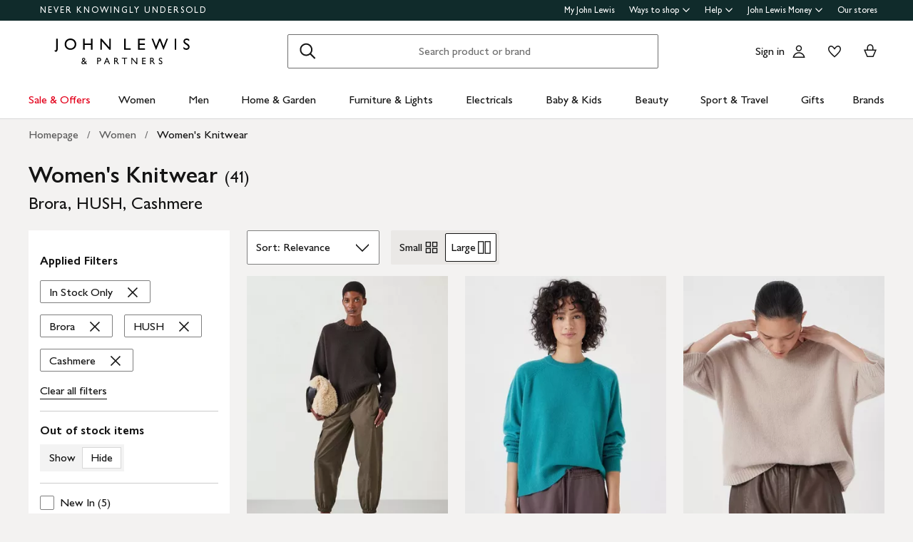

--- FILE ---
content_type: text/html; charset=utf-8
request_url: https://www.johnlewis.com/browse/women/womens-knitwear/brora/hush/cashmere/show-in-stock-items-only/_/N-flzZ1z00nzhZpf0fZord2Z1z0wxdt
body_size: 58455
content:
<!DOCTYPE html><html lang="en"><head><meta charset="utf-8" data-next-head=""/><meta name="viewport" content="width=device-width" data-next-head=""/><title data-next-head="">Women&#39;s Knitwear - Brora, HUSH, Cashmere | John Lewis &amp; Partners</title><meta name="robots" content="noindex"/><meta name="description" content="Shop for Women&#39;s Knitwear - Brora, HUSH, Cashmere at John Lewis &amp; Partners. Free standard delivery on orders above &amp;#163;70."/><meta property="og:site_name" content="John Lewis &amp; Partners"/><meta property="og:url" content="https://www.johnlewis.com/browse/women/womens-knitwear/brora/hush/cashmere/show-in-stock-items-only/_/N-flzZ1z00nzhZpf0fZord2Z1z0wxdt"/><meta property="og:image" content="//media.johnlewiscontent.com/i/JohnLewis/009154917?"/><meta property="og:image" content="//media.johnlewiscontent.com/i/JohnLewis/009403047?"/><meta property="og:image" content="//media.johnlewiscontent.com/i/JohnLewis/010273484?"/><meta property="og:image:type" content="image/jpeg"/><meta property="og:type" content="website"/><meta property="og:locale" content="en_GB"/><meta property="og:title" content="Women&#39;s Knitwear - Brora, HUSH, Cashmere | John Lewis &amp; Partners"/><meta property="og:description" content="Shop for Women&#39;s Knitwear - Brora, HUSH, Cashmere at John Lewis &amp; Partners. Free standard delivery on orders above &amp;#163;70."/><link rel="manifest" href="/static/assets/favicon/manifest.json"/><meta http-equiv="X-UA-Compatible" content="IE=edge"/><meta name="theme-color" content="#ffffff"/><meta name="twitter:card" content="summary_large_image"/><meta name="twitter:site" content="@JLandPartners"/><meta name="apple-itunes-app" content="app-id=486502369, app-argument=m.johnlewis.com"/><meta name="mobile-web-app-capable" content="yes"/><link rel="shortcut icon" type="image/x-icon" href="https://www.johnlewis.com/static/assets/favicon/favicon.ico"/><link rel="icon" type="image/svg+xml" href="https://www.johnlewis.com/static/assets/favicon.svg"/><link rel="apple-touch-icon" href="https://www.johnlewis.com/static/assets/favicon/apple-touch-icon.png"/><link rel="canonical" href="https://www.johnlewis.com/browse/women/womens-knitwear/brora/hush/cashmere/show-in-stock-items-only/_/N-flzZ1z00nzhZpf0fZord2Z1z0wxdt" data-next-head=""/><link rel="preload" as="image" fetchpriority="high" href="//media.johnlewiscontent.com/i/JohnLewis/009154917?wid=117&amp;hei=156" imagesrcset="//media.johnlewiscontent.com/i/JohnLewis/009154917?wid=117&amp;hei=156 117w, //media.johnlewiscontent.com/i/JohnLewis/009154917?wid=234&amp;hei=312 234w, //media.johnlewiscontent.com/i/JohnLewis/009154917?wid=330&amp;hei=440 330w, //media.johnlewiscontent.com/i/JohnLewis/009154917?wid=366&amp;hei=488 366w, //media.johnlewiscontent.com/i/JohnLewis/009154917?wid=411&amp;hei=548 411w, //media.johnlewiscontent.com/i/JohnLewis/009154917?wid=564&amp;hei=752 564w, //media.johnlewiscontent.com/i/JohnLewis/009154917?wid=686&amp;hei=915 686w" imagesizes="(max-width: 567px) calc(100vw - 32px), (min-width: 568px) and (max-width:767px) calc(50vw - 24px), (min-width: 768px) and (max-width:1200px) calc(25vw - 30), 282px" data-next-head=""/><link rel="preconnect" href="https://media.johnlewiscontent.com"/><link rel="dns-prefetch" href="https://media.johnlewiscontent.com"/><link rel="preconnect" href="https://se.monetate.net"/><link rel="dns-prefetch" href="https://se.monetate.net"/><link rel="preload" href="https://www.johnlewis.com/static/core/fonts/GillSansNovaforJLVar.woff2" as="font" type="font/woff2" crossorigin="true"/><link rel="preload" href="/standard-plp/_next/static/css/411613da0d36eab9.css" as="style"/><link rel="preload" href="/standard-plp/_next/static/css/7093b3176cecc378.css" as="style"/><link rel="preload" href="/standard-plp/_next/static/css/0e04c4096083d476.css" as="style"/><script>window.__jlMetricsConfig = {"agentID":"284635895","applicationID":"278569429","appVersion":"2026-01-14T11:19:24.772Z"};</script><script type="text/javascript" src="https://www.johnlewis.com/browser-performance/newrelic.js"></script><script type="module" src="https://www.johnlewis.com/browser-performance/jl-init-metrics.1b85a6dd.js" data-assembly-source="browser-performance/jl-init-metrics" defer=""></script><link rel="stylesheet" href="https://www.johnlewis.com/static/core/css/jlp-styles-4.css"/><script type="text/javascript">var monetateT = new Date().getTime();</script><script type="text/javascript" src="//se.monetate.net/js/2/a-76ca7dd3/p/johnlewis.com/entry.js"></script><link rel="stylesheet" href="/standard-plp/_next/static/css/411613da0d36eab9.css" data-n-g=""/><link rel="stylesheet" href="/standard-plp/_next/static/css/7093b3176cecc378.css" data-n-p=""/><link rel="stylesheet" href="/standard-plp/_next/static/css/0e04c4096083d476.css" data-n-p=""/><noscript data-n-css=""></noscript><script defer="" nomodule="" src="/standard-plp/_next/static/chunks/polyfills-42372ed130431b0a.js"></script><script src="/standard-plp/_next/static/chunks/webpack-0ae4188c3c6b0da7.js" defer=""></script><script src="/standard-plp/_next/static/chunks/framework-0278aad5a5672c58.js" defer=""></script><script src="/standard-plp/_next/static/chunks/main-7291ee0466ff9bfe.js" defer=""></script><script src="/standard-plp/_next/static/chunks/pages/_app-1eccc42d9be83955.js" defer=""></script><script src="/standard-plp/_next/static/chunks/118-7aa321e433fcea83.js" defer=""></script><script src="/standard-plp/_next/static/chunks/pages/%5Btype%5D/%5B%5B...facetId%5D%5D-80adb08a9063151a.js" defer=""></script><script src="/standard-plp/_next/static/standard-plp-c5c1fb1c50e7a1f16e291caadb93ca2c8143398b/_buildManifest.js" defer=""></script><script src="/standard-plp/_next/static/standard-plp-c5c1fb1c50e7a1f16e291caadb93ca2c8143398b/_ssgManifest.js" defer=""></script><meta name="searchpilot-poc" content="success"/></head><body id="plp-root" class="john-lewis"><div id="page-root" data-component="standard-plp-ui"><div id="assembly-scaffold-header-header">
  <meta name="viewport" content="width=device-width, initial-scale=1"/>
  <link rel="stylesheet" href="https://www.johnlewis.com/header-ui-assets/static/scaffold-vendor.css"/>
  <link rel="stylesheet" href="https://www.johnlewis.com/header-ui-assets/static/scaffold.b7aab.css"/>
  
  <script type="application/ld+json">{
  "@context": "http://schema.org",
  "@type": "Organization",
  "name": "John Lewis & Partners",
  "url": "http://www.johnlewis.com",
  "sameAs": [
    "https://www.facebook.com/JohnLewisandPartners",
    "https://twitter.com/JLandPartners",
    "https://www.youtube.com/JohnLewisandPartners",
    "https://www.pinterest.co.uk/johnlewisandpartners",
    "https://www.instagram.com/JohnLewisandPartners",
    "https://www.linkedin.com/company/johnlewisandpartners"
  ],
  "logo": "https://www.johnlewis.com/static/assets/logo/john-lewis-logo.png",
  "contactPoint": [
    {
      "@type": "ContactPoint",
      "telephone": "+44-3456-100-329",
      "contactType": "customer service",
      "areaServed": "GB"
    },
    {
      "@type": "ContactPoint",
      "telephone": "+44-1698-54-54-54",
      "contactType": "customer service"
    },
    {
      "@type": "ContactPoint",
      "telephone": "+44-3301-230-106",
      "contactType": "technical support"
    }
  ]
}</script>
  <script type="application/ld+json">{
  "@context": "https://schema.org",
  "@type": "WebSite",
  "url": "https://www.johnlewis.com/",
  "potentialAction": {
    "@type": "SearchAction",
    "target": "https://www.johnlewis.com/search?search-term={search_term_string}",
    "query-input": "required name=search_term_string"
  }
}</script>
  
  <script>
    window.__PRELOADED_STATE__ = {"query":{"includeCoreCSS":"false","includeCoreJS":"false","includePolyfills":"false","stickySearchHeader":"true"},"stickySearchHeader":"true"}
  </script>
  <div id="minibasket"></div>
  <div data-assembly-source="browse-ui/header" id="root"><link rel="preload" as="image" href="https://www.johnlewis.com/header-ui-assets/static/images/john-lewis-partners-f6c40704.svg"/><div><div id="assembly-esi-experimentation-page-load-experiments-experimentation-esi">
    <div class="empty-experiences-document">
      <div data-testid="empty-esi-document" id="experimentation-esi"></div>
    </div>
  </div><header class="header-wrapper-siteWide--5d435"><div class="header-wrapper-headerContainer--0ea26"><ul class="link-list-list--b26ee skip-links-skip--60470"><li class="skip-link-skipLinkItem--3e6cf"><a class="skip-link-skipLink--05237" href="#main">Skip to main content</a></li><li class="skip-link-skipLinkItem--3e6cf"><a class="skip-link-skipLink--05237" href="#footer">Skip to footer</a></li></ul><div class="responsive-header-header--5d5e4" data-testid="header-wrapper"><div class="responsive-header-container--52138 responsive-header-peepHeader--1b8ca" data-testid="header-container"><div class="prenav-topBar--2efee" data-testid="header-top-bar"><div class="prenav-topLinks--5d671" data-testid="header-top-links"><span class="prenav-nkuContainer--0db47"><a href="/content/never-knowingly-undersold" class="prenav-nkuLink--01e88">NEVER KNOWINGLY UNDERSOLD</a></span><ul class="link-list-list--b26ee top-links-links--ec60c"><li class="prenav-link-headerLinksContainer--29564" data-testid="prenav-redesign-container"><a class="prenav-link-headerLinkItem--a1f5d prenav-link-headerLinkItem__prenav--6abe7 prenav-link-underlinedHeaderLinkItem--6abd4 prenav-link-underlinedHeaderLinkItem__prenav--81276" href="/our-services/my-john-lewis" tabindex="0">My John Lewis</a></li><li class="prenav-link-headerLinksContainer--29564" data-testid="prenav-redesign-container"><a class="prenav-link-headerLinkItem--a1f5d prenav-link-headerLinkItem__prenav--6abe7" href="#" tabindex="0" aria-haspopup="true" aria-expanded="false" aria-controls="prenav-menu">Ways to shop<svg aria-hidden="true" class="BaseIcon-module-icon--0cd6d prenav-link-menuChevronIcon--edeaa" data-jlds="true" height="16" role="img" viewBox="0 0 16 16" width="16" xmlns="http://www.w3.org/2000/svg"><path clip-rule="evenodd" d="M2 6.06061L7.46973 11.5303L8.00006 12.0607L8.53039 11.5303L14 6.06073L14 3.93941L8.00006 9.93935L2 3.93929L2 6.06061Z" fill-rule="evenodd"></path></svg></a></li><li class="prenav-link-headerLinksContainer--29564" data-testid="prenav-redesign-container"><a class="prenav-link-headerLinkItem--a1f5d prenav-link-headerLinkItem__prenav--6abe7" href="#" tabindex="0" aria-haspopup="true" aria-expanded="false" aria-controls="prenav-menu">Help<svg aria-hidden="true" class="BaseIcon-module-icon--0cd6d prenav-link-menuChevronIcon--edeaa" data-jlds="true" height="16" role="img" viewBox="0 0 16 16" width="16" xmlns="http://www.w3.org/2000/svg"><path clip-rule="evenodd" d="M2 6.06061L7.46973 11.5303L8.00006 12.0607L8.53039 11.5303L14 6.06073L14 3.93941L8.00006 9.93935L2 3.93929L2 6.06061Z" fill-rule="evenodd"></path></svg></a></li><li class="prenav-link-headerLinksContainer--29564" data-testid="prenav-redesign-container"><a class="prenav-link-headerLinkItem--a1f5d prenav-link-headerLinkItem__prenav--6abe7" href="#" tabindex="0" aria-haspopup="true" aria-expanded="false" aria-controls="prenav-menu">John Lewis Money<svg aria-hidden="true" class="BaseIcon-module-icon--0cd6d prenav-link-menuChevronIcon--edeaa" data-jlds="true" height="16" role="img" viewBox="0 0 16 16" width="16" xmlns="http://www.w3.org/2000/svg"><path clip-rule="evenodd" d="M2 6.06061L7.46973 11.5303L8.00006 12.0607L8.53039 11.5303L14 6.06073L14 3.93941L8.00006 9.93935L2 3.93929L2 6.06061Z" fill-rule="evenodd"></path></svg></a></li><li class="prenav-link-headerLinksContainer--29564" data-testid="prenav-redesign-container"><a class="prenav-link-headerLinkItem--a1f5d prenav-link-headerLinkItem__prenav--6abe7 prenav-link-underlinedHeaderLinkItem--6abd4 prenav-link-underlinedHeaderLinkItem__prenav--81276" href="/our-shops" tabindex="0">Our stores</a></li></ul></div></div><div class="responsive-header-logoRow--ddc50" data-testid="header-logo-row"><div class="logo-container--2ea3f" data-testid="logo-container"><a href="/"><img src="https://www.johnlewis.com/header-ui-assets/static/images/john-lewis-partners-f6c40704.svg" alt="John Lewis &amp; Partners Home" class="logo-logo--5b465"/></a></div><div class="responsive-header-search--ed6f8" id="mobile-search" data-testid="mobile-search"><div class="search-form--4e760" data-search-form="true" id="search-container"><form data-testid="search-form" name="search-form" class="search-form--4e760" action="/search"><label for="mobileSearch" class="search-visuallyHidden--5e62b">Search</label><div class="search-input-searchInputContainer--9a2a2" data-testid="search-input-container"><div class="search-input-searchContainer--503ec" data-testid="search-container"><div class="search-input-glassIconContainer--2cd0b"><button data-jlds="true" aria-disabled="false" class="Button-module-c-button--d7ee6 Button-module-c-button--primary--0d006 search-input-searchBarButton--9839b" type="submit"><svg aria-hidden="true" class="BaseIcon-module-icon--0cd6d search-input-invertedIcon--989dc" data-jlds="true" height="32" role="img" viewBox="0 0 32 32" width="32" xmlns="http://www.w3.org/2000/svg"><path clip-rule="evenodd" d="M19.7434 20.5321C18.2306 21.7378 16.314 22.4583 14.2292 22.4583C9.33915 22.4583 5.375 18.4942 5.375 13.6042C5.375 8.71415 9.33915 4.75 14.2292 4.75C19.1192 4.75 23.0833 8.71415 23.0833 13.6042C23.0833 15.6888 22.3629 17.6051 21.1575 19.1178L27.3325 25.2928L25.9183 26.707L19.7434 20.5321ZM21.0833 13.6042C21.0833 17.3896 18.0146 20.4583 14.2292 20.4583C10.4437 20.4583 7.375 17.3896 7.375 13.6042C7.375 9.81872 10.4437 6.75 14.2292 6.75C18.0146 6.75 21.0833 9.81872 21.0833 13.6042Z" fill-rule="evenodd"></path></svg><span class="search-input-visuallyHidden--0cebc">Search</span></button></div><input type="text" id="mobileSearch" label="Search" placeholder="Search product or brand" maxlength="150" autocomplete="off" class="search-input-searchInput--1dbfe" name="search-term" value=""/><div class="search-input-closeIconContainer--302eb"><button data-jlds="true" aria-disabled="false" class="Button-module-c-button--d7ee6 Button-module-c-button--primary--0d006 search-input-searchBarButton--9839b search-input-hide--1a570" type="reset"><svg aria-hidden="true" class="BaseIcon-module-icon--0cd6d search-input-invertedIcon--989dc" data-jlds="true" height="32" role="img" viewBox="0 0 32 32" width="32" xmlns="http://www.w3.org/2000/svg"><path clip-rule="evenodd" d="M14.5859 16.0001L7.29297 8.70718L8.70718 7.29297L16.0001 14.5859L23.293 7.29297L24.7072 8.70718L17.4143 16.0001L24.7072 23.293L23.293 24.7072L16.0001 17.4143L8.70718 24.7072L7.29297 23.293L14.5859 16.0001Z" fill-rule="evenodd"></path></svg><span class="search-input-visuallyHidden--0cebc">Clear</span></button></div></div></div></form><button data-testid="close-expanded-search-desktop" class="typeahead-overlay-bpCloseButton--4d2f0 typeahead-overlay-bpCloseButton__hidden--6472c typeahead-overlay-bpCloseButton__desktop--6c9e8"><svg aria-hidden="true" class="BaseIcon-module-icon--0cd6d typeahead-overlay-closeIcon--52415" data-jlds="true" height="24" role="img" viewBox="0 0 24 24" width="24" xmlns="http://www.w3.org/2000/svg"><path clip-rule="evenodd" d="M10.9384 11.9991L4.96875 6.02941L6.02941 4.96875L11.9991 10.9384L17.9687 4.96875L19.0294 6.02941L13.0597 11.9991L19.0294 17.9687L17.9687 19.0294L11.9991 13.0597L6.02941 19.0294L4.96875 17.9687L10.9384 11.9991Z" fill-rule="evenodd"></path></svg><span>Close</span></button></div><div class="search-typeaheadResults--27724 search-typeaheadResults__hidden--1da9a"></div></div><div class="responsive-header-buttonContainer--1c8ce"><div class="responsive-header-overlayButtons--9a1d9"><ul><li class="responsive-header-backButton--56f98"><button data-testid="typeahead-back-button" class="typeahead-overlay-backButton--d8c82"><svg aria-hidden="true" class="BaseIcon-module-icon--0cd6d typeahead-overlay-backIcon--aff9a" data-jlds="true" height="24" role="img" viewBox="0 0 24 24" width="24" xmlns="http://www.w3.org/2000/svg"><path d="M11.4385 4H13.5599L6.30985 11.25H19.5V12.75H6.31169L13.5617 20H11.4404L3.43945 11.9991L11.4385 4Z"></path></svg><span>Back</span></button></li><li><button data-testid="close-expanded-search-mobile" class="typeahead-overlay-bpCloseButton--4d2f0 typeahead-overlay-bpCloseButton__hidden--6472c typeahead-overlay-bpCloseButton__mobile--96cff"><svg aria-hidden="true" class="BaseIcon-module-icon--0cd6d typeahead-overlay-closeIcon--52415" data-jlds="true" height="24" role="img" viewBox="0 0 24 24" width="24" xmlns="http://www.w3.org/2000/svg"><path clip-rule="evenodd" d="M10.9384 11.9991L4.96875 6.02941L6.02941 4.96875L11.9991 10.9384L17.9687 4.96875L19.0294 6.02941L13.0597 11.9991L19.0294 17.9687L17.9687 19.0294L11.9991 13.0597L6.02941 19.0294L4.96875 17.9687L10.9384 11.9991Z" fill-rule="evenodd"></path></svg><span>Close</span></button></li></ul></div><nav data-testid="user-tools-nav" class="user-tools-nav--2cae4"><ul class="user-tools-navList--36f40"><li class="user-tools-navListItem--35c8e user-tools-storeFinder--0f211"><a class="store-finder-icon-link--f2e03" href="/our-shops" data-test="store-finder-anchor" data-testid="store-finder-anchor" aria-label="Store finder"><svg aria-hidden="false" class="BaseIcon-module-icon--0cd6d store-finder-icon-icon--1ba23" data-jlds="true" height="24" role="img" viewBox="0 0 24 24" width="24" xmlns="http://www.w3.org/2000/svg"><title>Store Finder</title><path d="M12 7.5C12.8284 7.5 13.5 6.82843 13.5 6C13.5 5.17157 12.8284 4.5 12 4.5C11.1716 4.5 10.5 5.17157 10.5 6C10.5 6.82843 11.1716 7.5 12 7.5Z"></path><path clip-rule="evenodd" d="M21 6H16.482C16.4939 5.89048 16.5 5.78323 16.5 5.67857C16.5 2.78571 13.9286 1.5 12 1.5C10.0714 1.5 7.5 2.78571 7.5 5.67857C7.5 5.78323 7.50614 5.89048 7.51799 6H3V20.4H21V6ZM10.9771 11.9729C11.3532 12.4023 11.7055 12.7769 12 13.0714C12.2945 12.7769 12.6468 12.4023 13.0229 11.9729C14.1066 10.7354 15.3877 9.04263 16.0512 7.5H19.5V18.9H16.5V13.1992H7.5V18.9H4.5V7.5H7.94881C8.6123 9.04263 9.89337 10.7354 10.9771 11.9729ZM12 10.8633C12.5175 10.2649 13.076 9.5626 13.5742 8.83385C14.0112 8.19454 14.3813 7.56448 14.6375 6.98903C14.9014 6.39615 15 5.95938 15 5.67857C15 4.73725 14.6057 4.11614 14.056 3.69139C13.461 3.23156 12.667 3 12 3C11.333 3 10.539 3.23156 9.94396 3.69139C9.39428 4.11614 9 4.73725 9 5.67857C9 5.95938 9.09857 6.39615 9.36252 6.98903C9.61871 7.56448 9.98879 8.19454 10.4258 8.83385C10.924 9.5626 11.4825 10.2649 12 10.8633ZM11.25 18.8992V14.6992H9V18.8992H11.25ZM15 18.8992H12.75V14.6992H15V18.8992Z" fill-rule="evenodd"></path></svg><span class="store-finder-icon-label--cbe69" data-testid="store-finder-icon-label">Stores</span></a></li><li class="user-tools-navListItem--35c8e"><div class="account-links-container--6b10e"><div class="account-links-signIn--77bfe account-links-desktop--277a1" data-testid="account-sign-in-url"><a href="/sign-in">Sign in</a></div><a href="/my-account" data-test="account-button" data-testid="account-button" class="account-button-container--4be25" aria-label="Go to your account"><svg aria-hidden="true" class="BaseIcon-module-icon--0cd6d account-button-icon--0bd7a" data-jlds="true" data-testid="account-button-icon" height="24" role="img" viewBox="0 0 24 24" width="24" xmlns="http://www.w3.org/2000/svg"><path clip-rule="evenodd" d="M16.2501 7.75013C16.2501 10.0974 14.3473 12.0003 12 12.0003C9.6528 12.0003 7.75 10.0974 7.75 7.75013C7.75 5.40285 9.6528 3.5 12 3.5C14.3473 3.5 16.2501 5.40285 16.2501 7.75013ZM14.7501 7.75013C14.7501 9.26902 13.5188 10.5003 12 10.5003C10.4813 10.5003 9.25 9.26902 9.25 7.75013C9.25 6.23124 10.4813 5 12 5C13.5188 5 14.7501 6.23124 14.7501 7.75013Z" fill-rule="evenodd"></path><path clip-rule="evenodd" d="M20.2385 19.5017C20.3689 19.986 20.4574 20.4874 20.5 21.0017H3.5C3.54259 20.4874 3.63112 19.986 3.76151 19.5017C4.73714 15.8779 8.05594 13.21 12 13.21C15.9441 13.21 19.2629 15.8779 20.2385 19.5017ZM12 14.71C15.11 14.71 17.7446 16.7205 18.6724 19.5017H5.32757C6.25544 16.7205 8.88997 14.71 12 14.71Z" fill-rule="evenodd"></path></svg><span class="account-button-label--56115">Account</span></a><a href="https://account.johnlewis.com/wish-list" class="account-links-link--7421b account-links-desktop--277a1" data-test="wishlist-button" data-testid="wishlist-button" aria-label="View your wishlist"><svg aria-hidden="true" class="BaseIcon-module-icon--0cd6d account-links-icon--f0326" data-jlds="true" height="24" role="img" viewBox="0 0 24 24" width="24" xmlns="http://www.w3.org/2000/svg"><path clip-rule="evenodd" d="M11.9991 9.67459L10.8236 8.19181C10.2777 7.50318 9.79598 6.91572 9.26357 6.45076C8.73491 5.98908 8.19089 5.67848 7.67228 5.55469C6.84353 5.36754 5.88225 5.67967 5.26677 6.37691C4.72892 7.00611 4.46455 7.97207 4.50374 9.0509C4.53859 9.71357 4.92028 10.6642 5.70066 11.8429C6.45764 12.9862 7.47588 14.1766 8.5338 15.2803C9.58634 16.3785 10.6484 17.3602 11.4719 18.0861C11.6639 18.2554 11.8425 18.4104 12.0044 18.5492C12.8589 17.8138 14.1711 16.637 15.474 15.2768C16.5308 14.1735 17.5476 12.9844 18.3029 11.8422C19.0843 10.6605 19.4636 9.70905 19.4946 9.04745C19.5427 7.97205 19.2742 7.01001 18.7291 6.37432C18.1193 5.67504 17.1606 5.36531 16.3239 5.55513C15.7936 5.6797 15.2629 5.98107 14.7446 6.4419C14.2018 6.92458 13.7123 7.51345 13.1745 8.19181L11.9991 9.67459ZM15.9864 4.09359C17.3854 3.77385 18.9044 4.28955 19.8637 5.39315C20.7332 6.40392 21.0529 7.786 20.993 9.11651C20.798 13.312 12.7675 19.8825 12.0491 20.4703C12.0311 20.4851 12.0176 20.4961 12.0091 20.5032C11.6493 20.2247 3.215 13.4174 3.00514 9.11651C2.95517 7.79631 3.26496 6.40392 4.13438 5.39315C5.09373 4.29987 6.6127 3.77385 8.01176 4.09359C8.8412 4.28955 9.60068 4.75368 10.2502 5.32095C10.5203 5.55682 10.7749 5.8141 11.0189 6.08312C11.3617 6.46111 11.6838 6.86231 11.9991 7.25999C12.3149 6.86152 12.6377 6.46305 12.9813 6.08526C13.2247 5.81766 13.4785 5.56044 13.7479 5.32095C14.3974 4.74337 15.1469 4.28955 15.9864 4.09359Z" fill-rule="evenodd"></path></svg></a></div></li><li class="user-tools-navListItem--35c8e"><a id="minibasket-icon-anchor" class="basket-link--13291" href="/basket" data-test="basket-anchor" data-testid="basket-anchor" aria-label="View your basket"><span data-test="basket-amount" data-testid="basket-amount" class="basket-amount-visuallyHidden--aeac0">0</span><span class="basket-amount-visuallyHidden--aeac0">items in Basket</span><svg aria-hidden="true" class="BaseIcon-module-icon--0cd6d basket-icon--af88c" data-jlds="true" height="24" role="img" viewBox="0 0 24 24" width="24" xmlns="http://www.w3.org/2000/svg"><path clip-rule="evenodd" d="m7.5 9.50003h-4.5l4.49198 10.49997h8.98392l4.5241-10.49997h-4.5v-2.90005c-.0448-2.54845-2.0428-4.59998-4.5-4.59998s-4.45441 2.05155-4.49923 4.59998l-.00077.08756zm7.5-2.81249c0-1.8187-1.4003-3.18754-3-3.18754s-3 1.36879-3 3.1875v2.81253h6zm-6.51823 11.81246-3.20856-7.5h13.44719l-3.2315 7.5z" fill-rule="evenodd"></path></svg><span class="user-tools-navListItemLabel--4c748" data-testid="basket-icon-label">Basket</span></a></li><li class="user-tools-navListItem--35c8e user-tools-menu--73199" data-testid="menu-icon"><a href="/menu" class="user-tools-navListItemLink--12bbd" data-testid="nav-link--menu" role="button" aria-expanded="false" aria-controls="main-navigation-menu"><span class="user-tools-visuallyHidden--4fc06">Menu</span><svg aria-hidden="false" class="BaseIcon-module-icon--0cd6d user-tools-icon--98592" data-jlds="true" data-testid="nav-menu-icon" height="24" role="img" viewBox="0 0 24 24" width="24" xmlns="http://www.w3.org/2000/svg"><title>Open Menu</title><path clip-rule="evenodd" d="M21 5.75H3V4.25H21V5.75ZM21 12.7402H3V11.2402H21V12.7402ZM21 19.75H3V18.25H21V19.75Z" fill-rule="evenodd"></path></svg><span class="user-tools-navListItemLabel--4c748" data-testid="nav-menu-label">Menu</span></a></li></ul></nav></div></div><div class="typeahead-overlay-bpTransparentOverlay--40e13 typeahead-overlay-bpTransparentOverlay__hidden--4da14" data-testid="search-transparent-overlay"></div><div class="typeahead-overlay-bpOverlay--875af typeahead-overlay-bpOverlay__hidden--179aa typeahead-overlay-bpOverlay__white--27df5" data-testid="search-bp-overlay"></div><hr data-testid="typeahead-separator" class="responsive-header-typeaheadSeparator--5707d responsive-header-typeaheadSeparator__hidden--9ad83 responsive-header-typeaheadSeparator__hidden__doTransition--2e68c"/></div></div></div><nav class="DesktopMenu-desktopMenu--816da" data-testid="navigation-menu"><ul class="DesktopMenu-desktopMenuList--bafa5" data-testid="navigation-menu-list"><li class="DesktopMenuItem-desktopMenuItem--75bbf" data-testid="nav-sale-&amp;-offers"><a class="DesktopMenuItem-desktopMenuItemLink--e53bb DesktopMenuItem-offersLabel--910e4" href="/special-offers/c50000110" id="desktop-menu-item-sale-&amp;-offers">Sale &amp; Offers</a></li><li class="DesktopMenuItem-desktopMenuItem--75bbf" data-testid="nav-women"><a class="DesktopMenuItem-desktopMenuItemLink--e53bb" href="/women/c50000298" id="desktop-menu-item-women">Women</a></li><li class="DesktopMenuItem-desktopMenuItem--75bbf" data-testid="nav-men"><a class="DesktopMenuItem-desktopMenuItemLink--e53bb" href="/men/c50000300" id="desktop-menu-item-men">Men</a></li><li class="DesktopMenuItem-desktopMenuItem--75bbf" data-testid="nav-home-&amp;-garden"><a class="DesktopMenuItem-desktopMenuItemLink--e53bb" href="/home-garden/c500006" id="desktop-menu-item-home-&amp;-garden">Home &amp; Garden</a></li><li class="DesktopMenuItem-desktopMenuItem--75bbf" data-testid="nav-furniture-&amp;-lights"><a class="DesktopMenuItem-desktopMenuItemLink--e53bb" href="/furniture-lights/c9780211221" id="desktop-menu-item-furniture-&amp;-lights">Furniture &amp; Lights</a></li><li class="DesktopMenuItem-desktopMenuItem--75bbf" data-testid="nav-electricals"><a class="DesktopMenuItem-desktopMenuItemLink--e53bb" href="/electricals/c500001" id="desktop-menu-item-electricals">Electricals</a></li><li class="DesktopMenuItem-desktopMenuItem--75bbf" data-testid="nav-baby-&amp;-kids"><a class="DesktopMenuItem-desktopMenuItemLink--e53bb" href="/baby-child/c5000010" id="desktop-menu-item-baby-&amp;-kids">Baby &amp; Kids</a></li><li class="DesktopMenuItem-desktopMenuItem--75bbf" data-testid="nav-beauty"><a class="DesktopMenuItem-desktopMenuItemLink--e53bb" href="/beauty/c50000296" id="desktop-menu-item-beauty">Beauty</a></li><li class="DesktopMenuItem-desktopMenuItem--75bbf" data-testid="nav-sport-&amp;-travel"><a class="DesktopMenuItem-desktopMenuItemLink--e53bb" href="/sport-leisure/c5000011" id="desktop-menu-item-sport-&amp;-travel">Sport &amp; Travel</a></li><li class="DesktopMenuItem-desktopMenuItem--75bbf" data-testid="nav-gifts"><a class="DesktopMenuItem-desktopMenuItemLink--e53bb" href="/gifts/c500009" id="desktop-menu-item-gifts">Gifts</a></li><li class="DesktopMenuItem-desktopMenuItem--75bbf" data-testid="nav-brands-"><a class="DesktopMenuItem-desktopMenuItemLink--e53bb" href="/brands/c70000340036" id="desktop-menu-item-brands-">Brands </a></li></ul><div class="DesktopMenu-desktopMenuOverlay--6a716" data-testid="desktop-menu-overlay"></div></nav></header></div></div>
  
  
  

  <script defer="" src="https://www.johnlewis.com/auth/config.js"></script>
         <script defer="" src="https://www.johnlewis.com/auth/auth.js"></script>

  <script defer="" src="https://www.johnlewis.com/header-ui-assets/static/scaffold-vendor.d6192.js"></script>
  <script defer="" src="https://www.johnlewis.com/header-ui-assets/static/scaffold.c811f.js"></script>

  
  
  
</div><link rel="preload" as="image" imagesrcset="//media.johnlewiscontent.com/i/JohnLewis/009154917?fmt=auto&amp;$background-off-white$&amp;wid=117&amp;hei=156 117w, //media.johnlewiscontent.com/i/JohnLewis/009154917?fmt=auto&amp;$background-off-white$&amp;wid=234&amp;hei=312 234w, //media.johnlewiscontent.com/i/JohnLewis/009154917?fmt=auto&amp;$background-off-white$&amp;wid=330&amp;hei=440 330w, //media.johnlewiscontent.com/i/JohnLewis/009154917?fmt=auto&amp;$background-off-white$&amp;wid=366&amp;hei=488 366w, //media.johnlewiscontent.com/i/JohnLewis/009154917?fmt=auto&amp;$background-off-white$&amp;wid=411&amp;hei=548 411w, //media.johnlewiscontent.com/i/JohnLewis/009154917?fmt=auto&amp;$background-off-white$&amp;wid=564&amp;hei=752 564w, //media.johnlewiscontent.com/i/JohnLewis/009154917?fmt=auto&amp;$background-off-white$&amp;wid=686&amp;hei=915 686w" imagesizes="(max-width: 567px) calc(100vw - 32px), (min-width: 568px) and (max-width:767px) calc(50vw - 24px), (min-width: 768px) and (max-width:1200px) calc(25vw - 30), 282px"/><link rel="preload" as="image" imagesrcset="//media.johnlewiscontent.com/i/JohnLewis/009154917alt1?fmt=auto&amp;$background-off-white$&amp;wid=117&amp;hei=156 117w, //media.johnlewiscontent.com/i/JohnLewis/009154917alt1?fmt=auto&amp;$background-off-white$&amp;wid=234&amp;hei=312 234w, //media.johnlewiscontent.com/i/JohnLewis/009154917alt1?fmt=auto&amp;$background-off-white$&amp;wid=330&amp;hei=440 330w, //media.johnlewiscontent.com/i/JohnLewis/009154917alt1?fmt=auto&amp;$background-off-white$&amp;wid=366&amp;hei=488 366w, //media.johnlewiscontent.com/i/JohnLewis/009154917alt1?fmt=auto&amp;$background-off-white$&amp;wid=411&amp;hei=548 411w, //media.johnlewiscontent.com/i/JohnLewis/009154917alt1?fmt=auto&amp;$background-off-white$&amp;wid=564&amp;hei=752 564w, //media.johnlewiscontent.com/i/JohnLewis/009154917alt1?fmt=auto&amp;$background-off-white$&amp;wid=686&amp;hei=915 686w" imagesizes="(max-width: 567px) calc(100vw - 32px), (min-width: 568px) and (max-width:767px) calc(50vw - 24px), (min-width: 768px) and (max-width:1200px) calc(25vw - 30), 282px"/><link rel="preload" as="image" href="//media.johnlewiscontent.com/i/JohnLewis/009154917alt3?fmt=auto&amp;$background-off-white$&amp;pcropN=0.4063157894736842%2C0.26526315789473687%2C0.16842105263157894%2C0.16842105263157894&amp;wid=18&amp;hei=18&amp;fit=crop&amp;sm=c"/><link rel="preload" as="image" href="//media.johnlewiscontent.com/i/JohnLewis/010489361alt3?fmt=auto&amp;$background-off-white$&amp;pcropN=0.42105263157894735%2C0.42105263157894735%2C0.16842105263157894%2C0.16842105263157894&amp;wid=18&amp;hei=18&amp;fit=crop&amp;sm=c"/><link rel="preload" as="image" href="//media.johnlewiscontent.com/i/JohnLewis/010489338alt3?fmt=auto&amp;$background-off-white$&amp;pcropN=0.42105263157894735%2C0.42105263157894735%2C0.16842105263157894%2C0.16842105263157894&amp;wid=18&amp;hei=18&amp;fit=crop&amp;sm=c"/><link rel="preload" as="image" href="//media.johnlewiscontent.com/i/JohnLewis/010489349?fmt=auto&amp;$background-off-white$&amp;pcropN=0.42105263157894735%2C0.42105263157894735%2C0.16842105263157894%2C0.16842105263157894&amp;wid=18&amp;hei=18&amp;fit=crop&amp;sm=c"/><link rel="preload" as="image" href="//media.johnlewiscontent.com/i/JohnLewis/009154919alt3?fmt=auto&amp;$background-off-white$&amp;pcropN=0.4126315789473684%2C0.2505263157894737%2C0.16842105263157894%2C0.16842105263157894&amp;wid=18&amp;hei=18&amp;fit=crop&amp;sm=c"/><link rel="preload" as="image" href="//media.johnlewiscontent.com/i/JohnLewis/010489379alt3?fmt=auto&amp;$background-off-white$&amp;pcropN=0.42105263157894735%2C0.42105263157894735%2C0.16842105263157894%2C0.16842105263157894&amp;wid=18&amp;hei=18&amp;fit=crop&amp;sm=c"/><link rel="preload" as="image" imagesrcset="//media.johnlewiscontent.com/i/JohnLewis/009403047?fmt=auto&amp;$background-off-white$&amp;wid=117&amp;hei=156 117w, //media.johnlewiscontent.com/i/JohnLewis/009403047?fmt=auto&amp;$background-off-white$&amp;wid=234&amp;hei=312 234w, //media.johnlewiscontent.com/i/JohnLewis/009403047?fmt=auto&amp;$background-off-white$&amp;wid=330&amp;hei=440 330w, //media.johnlewiscontent.com/i/JohnLewis/009403047?fmt=auto&amp;$background-off-white$&amp;wid=366&amp;hei=488 366w, //media.johnlewiscontent.com/i/JohnLewis/009403047?fmt=auto&amp;$background-off-white$&amp;wid=411&amp;hei=548 411w, //media.johnlewiscontent.com/i/JohnLewis/009403047?fmt=auto&amp;$background-off-white$&amp;wid=564&amp;hei=752 564w, //media.johnlewiscontent.com/i/JohnLewis/009403047?fmt=auto&amp;$background-off-white$&amp;wid=686&amp;hei=915 686w" imagesizes="(max-width: 567px) calc(100vw - 32px), (min-width: 568px) and (max-width:767px) calc(50vw - 24px), (min-width: 768px) and (max-width:1200px) calc(25vw - 30), 282px"/><link rel="preload" as="image" imagesrcset="//media.johnlewiscontent.com/i/JohnLewis/009403047alt1?fmt=auto&amp;$background-off-white$&amp;wid=117&amp;hei=156 117w, //media.johnlewiscontent.com/i/JohnLewis/009403047alt1?fmt=auto&amp;$background-off-white$&amp;wid=234&amp;hei=312 234w, //media.johnlewiscontent.com/i/JohnLewis/009403047alt1?fmt=auto&amp;$background-off-white$&amp;wid=330&amp;hei=440 330w, //media.johnlewiscontent.com/i/JohnLewis/009403047alt1?fmt=auto&amp;$background-off-white$&amp;wid=366&amp;hei=488 366w, //media.johnlewiscontent.com/i/JohnLewis/009403047alt1?fmt=auto&amp;$background-off-white$&amp;wid=411&amp;hei=548 411w, //media.johnlewiscontent.com/i/JohnLewis/009403047alt1?fmt=auto&amp;$background-off-white$&amp;wid=564&amp;hei=752 564w, //media.johnlewiscontent.com/i/JohnLewis/009403047alt1?fmt=auto&amp;$background-off-white$&amp;wid=686&amp;hei=915 686w" imagesizes="(max-width: 567px) calc(100vw - 32px), (min-width: 568px) and (max-width:767px) calc(50vw - 24px), (min-width: 768px) and (max-width:1200px) calc(25vw - 30), 282px"/><link rel="preload" as="image" href="//media.johnlewiscontent.com/i/JohnLewis/009403047?fmt=auto&amp;$background-off-white$&amp;pcropN=0.42105263157894735%2C0.42105263157894735%2C0.16842105263157894%2C0.16842105263157894&amp;wid=18&amp;hei=18&amp;fit=crop&amp;sm=c"/><link rel="preload" as="image" href="//media.johnlewiscontent.com/i/JohnLewis/009072094?fmt=auto&amp;$background-off-white$&amp;pcropN=0.42105263157894735%2C0.42105263157894735%2C0.16842105263157894%2C0.16842105263157894&amp;wid=18&amp;hei=18&amp;fit=crop&amp;sm=c"/><link rel="preload" as="image" imagesrcset="//media.johnlewiscontent.com/i/JohnLewis/010273484?fmt=auto&amp;$background-off-white$&amp;wid=117&amp;hei=156 117w, //media.johnlewiscontent.com/i/JohnLewis/010273484?fmt=auto&amp;$background-off-white$&amp;wid=234&amp;hei=312 234w, //media.johnlewiscontent.com/i/JohnLewis/010273484?fmt=auto&amp;$background-off-white$&amp;wid=330&amp;hei=440 330w, //media.johnlewiscontent.com/i/JohnLewis/010273484?fmt=auto&amp;$background-off-white$&amp;wid=366&amp;hei=488 366w, //media.johnlewiscontent.com/i/JohnLewis/010273484?fmt=auto&amp;$background-off-white$&amp;wid=411&amp;hei=548 411w, //media.johnlewiscontent.com/i/JohnLewis/010273484?fmt=auto&amp;$background-off-white$&amp;wid=564&amp;hei=752 564w, //media.johnlewiscontent.com/i/JohnLewis/010273484?fmt=auto&amp;$background-off-white$&amp;wid=686&amp;hei=915 686w" imagesizes="(max-width: 567px) calc(100vw - 32px), (min-width: 568px) and (max-width:767px) calc(50vw - 24px), (min-width: 768px) and (max-width:1200px) calc(25vw - 30), 282px"/><link rel="preload" as="image" imagesrcset="//media.johnlewiscontent.com/i/JohnLewis/010273484alt1?fmt=auto&amp;$background-off-white$&amp;wid=117&amp;hei=156 117w, //media.johnlewiscontent.com/i/JohnLewis/010273484alt1?fmt=auto&amp;$background-off-white$&amp;wid=234&amp;hei=312 234w, //media.johnlewiscontent.com/i/JohnLewis/010273484alt1?fmt=auto&amp;$background-off-white$&amp;wid=330&amp;hei=440 330w, //media.johnlewiscontent.com/i/JohnLewis/010273484alt1?fmt=auto&amp;$background-off-white$&amp;wid=366&amp;hei=488 366w, //media.johnlewiscontent.com/i/JohnLewis/010273484alt1?fmt=auto&amp;$background-off-white$&amp;wid=411&amp;hei=548 411w, //media.johnlewiscontent.com/i/JohnLewis/010273484alt1?fmt=auto&amp;$background-off-white$&amp;wid=564&amp;hei=752 564w, //media.johnlewiscontent.com/i/JohnLewis/010273484alt1?fmt=auto&amp;$background-off-white$&amp;wid=686&amp;hei=915 686w" imagesizes="(max-width: 567px) calc(100vw - 32px), (min-width: 568px) and (max-width:767px) calc(50vw - 24px), (min-width: 768px) and (max-width:1200px) calc(25vw - 30), 282px"/><link rel="preload" as="image" href="//media.johnlewiscontent.com/i/JohnLewis/010273484alt1?fmt=auto&amp;$background-off-white$&amp;pcropN=0.42105263157894735%2C0.42105263157894735%2C0.16842105263157894%2C0.16842105263157894&amp;wid=18&amp;hei=18&amp;fit=crop&amp;sm=c"/><link rel="preload" as="image" href="//media.johnlewiscontent.com/i/JohnLewis/010273488alt4?fmt=auto&amp;$background-off-white$&amp;pcropN=0.42105263157894735%2C0.42105263157894735%2C0.16842105263157894%2C0.16842105263157894&amp;wid=18&amp;hei=18&amp;fit=crop&amp;sm=c"/><link rel="preload" as="image" href="//media.johnlewiscontent.com/i/JohnLewis/010181396alt3?fmt=auto&amp;$background-off-white$&amp;pcropN=0.42105263157894735%2C0.42105263157894735%2C0.16842105263157894%2C0.16842105263157894&amp;wid=18&amp;hei=18&amp;fit=crop&amp;sm=c"/><link rel="preload" as="image" imagesrcset="//media.johnlewiscontent.com/i/JohnLewis/006756361?fmt=auto&amp;$background-off-white$&amp;wid=117&amp;hei=156 117w, //media.johnlewiscontent.com/i/JohnLewis/006756361?fmt=auto&amp;$background-off-white$&amp;wid=234&amp;hei=312 234w, //media.johnlewiscontent.com/i/JohnLewis/006756361?fmt=auto&amp;$background-off-white$&amp;wid=330&amp;hei=440 330w, //media.johnlewiscontent.com/i/JohnLewis/006756361?fmt=auto&amp;$background-off-white$&amp;wid=366&amp;hei=488 366w, //media.johnlewiscontent.com/i/JohnLewis/006756361?fmt=auto&amp;$background-off-white$&amp;wid=411&amp;hei=548 411w, //media.johnlewiscontent.com/i/JohnLewis/006756361?fmt=auto&amp;$background-off-white$&amp;wid=564&amp;hei=752 564w, //media.johnlewiscontent.com/i/JohnLewis/006756361?fmt=auto&amp;$background-off-white$&amp;wid=686&amp;hei=915 686w" imagesizes="(max-width: 567px) calc(100vw - 32px), (min-width: 568px) and (max-width:767px) calc(50vw - 24px), (min-width: 768px) and (max-width:1200px) calc(25vw - 30), 282px"/><link rel="preload" as="image" imagesrcset="//media.johnlewiscontent.com/i/JohnLewis/006756361alt1?fmt=auto&amp;$background-off-white$&amp;wid=117&amp;hei=156 117w, //media.johnlewiscontent.com/i/JohnLewis/006756361alt1?fmt=auto&amp;$background-off-white$&amp;wid=234&amp;hei=312 234w, //media.johnlewiscontent.com/i/JohnLewis/006756361alt1?fmt=auto&amp;$background-off-white$&amp;wid=330&amp;hei=440 330w, //media.johnlewiscontent.com/i/JohnLewis/006756361alt1?fmt=auto&amp;$background-off-white$&amp;wid=366&amp;hei=488 366w, //media.johnlewiscontent.com/i/JohnLewis/006756361alt1?fmt=auto&amp;$background-off-white$&amp;wid=411&amp;hei=548 411w, //media.johnlewiscontent.com/i/JohnLewis/006756361alt1?fmt=auto&amp;$background-off-white$&amp;wid=564&amp;hei=752 564w, //media.johnlewiscontent.com/i/JohnLewis/006756361alt1?fmt=auto&amp;$background-off-white$&amp;wid=686&amp;hei=915 686w" imagesizes="(max-width: 567px) calc(100vw - 32px), (min-width: 568px) and (max-width:767px) calc(50vw - 24px), (min-width: 768px) and (max-width:1200px) calc(25vw - 30), 282px"/><link rel="preload" as="image" href="//media.johnlewiscontent.com/i/JohnLewis/006756361alt3?fmt=auto&amp;$background-off-white$&amp;pcropN=0.3368421052631579%2C0.4126315789473684%2C0.16842105263157894%2C0.16842105263157894&amp;wid=18&amp;hei=18&amp;fit=crop&amp;sm=c"/><link rel="preload" as="image" href="//media.johnlewiscontent.com/i/JohnLewis/006756363alt3?fmt=auto&amp;$background-off-white$&amp;pcropN=0.33263157894736844%2C0.48210526315789476%2C0.16842105263157894%2C0.16842105263157894&amp;wid=18&amp;hei=18&amp;fit=crop&amp;sm=c"/><meta name="total-number-of-items" content="24"/><div id="__next"><main id="main" tabindex="-1" data-testid="component-plp"><aside aria-label="Banner Ad" data-testid="banner-container" class="Banner_banner__2gTcR"><div class="Banner_container__4x5h3 Banner_adtechbanners__r90LC"><div id="assembly-esi-online-adverts-banner-browse-esiadtechbanner"><script id="__ONLINE_ADS_BANNER_DATA__" type="application/json">{}</script><script defer="" src="/static/bucket/adtech-banner-esi-assets/main.ea02560966f93fe7ba51.js" charset="utf-8" type="text/javascript"></script><div id="online-ads-banner-esi"></div></div></div></aside><div class="PLP_plp__YRdh1"><span id="add-to-wish-list-esi" data-test-id="wish-list-esi" data-mode="icon-placeholder"><div id="assembly-add-to-wishlist-exclude-cpa-add-to-wishlist-component"><script defer="defer" src="https://www.johnlewis.com/add-to-wishlist/static/js/main.5c073b75.js"></script><link href="https://www.johnlewis.com/add-to-wishlist/static/css/main.bdc153dc.css" rel="stylesheet"/><div id="add-to-wishlist-component-root"></div></div></span><div data-testid="component-grid-row" class="GridRow_row__WLYAt GridRow_row__WLYAt PLP_plp__header__QHoEw" id="js-plp-header"><div data-testid="component-grid-column" class="GridColumn_col-12__75ong"><header class="Header_heading__Q_As_"><div class="Breadcrumbs_breadcrumbs-carousel__Aq_Uq"><div id="assembly-esi-breadcrumbs-browse-n-flzz1z00nzhzpf0fzord2z1z0wxdt-esibreadcrumbs"><style>
        .breadcrumbs-carousel{max-width:1200px;margin:0 auto;position:relative;-ms-overflow-style:none;scrollbar-width:none}.breadcrumbs-carousel ::-webkit-scrollbar{display:none}.breadcrumbs-carousel ol{display:flex;padding:6px 0px;margin:0}.breadcrumbs-carousel li{margin-bottom:0}.breadcrumbs-carousel--fade-overlay{display:flex;padding-top:1px;position:absolute;width:100%;max-width:1248px;height:32px;flex-direction:row;justify-content:space-between;z-index:10;pointer-events:none}@media only screen and (min-width: 768px){.breadcrumbs-carousel--fade-overlay{height:48px}}.breadcrumbs-carousel--fade-left{width:18px;height:100%;background:linear-gradient(to left, rgba(255, 255, 255, 0), #fff)}@media only screen and (min-width: 768px){.breadcrumbs-carousel--fade-left{background:hsla(0,0%,100%,0)}}.breadcrumbs-carousel--fade-right{width:18px;height:100%}.breadcrumbs-carousel--container{max-width:100%;overflow-x:auto;min-height:44px;margin-left:8px}@media only screen and (min-width: 1280px){.breadcrumbs-carousel--container{margin-left:5px}}@media only screen and (min-width: 1280px){.breadcrumbs-carousel--container{margin-left:-8px}}.breadcrumbs-carousel--list{white-space:nowrap;overflow:visible;list-style:none;font-size:16px;font-weight:400}.breadcrumbs-carousel--crumb-item{display:inline-flex}.breadcrumbs-carousel--crumb-item+.breadcrumbs-carousel--crumb-item:before{color:#6b6b6b;content:"/";float:left;line-height:32px;margin:0px 4px}.breadcrumbs-carousel--link{display:flex;border-radius:5px;padding:5px 8px;color:#5b5b5b;text-decoration:none;background-color:rgba(0,0,0,0);transition:border-color .2s ease-in-out,background-color .125s}.breadcrumbs-carousel--link:hover,.breadcrumbs-carousel--link:active,.breadcrumbs-carousel--link:focus{color:#141414;background-color:rgba(20,20,20,.14)}.breadcrumbs-carousel--link-last{color:#141414}.breadcrumbs-carousel--nolink{display:flex;padding:5px 8px;color:#141414}.breadcrumbs-carousel--brand-item,.breadcrumbs-carousel--range-item{display:inline-flex}.breadcrumbs-carousel--brand-item:before,.breadcrumbs-carousel--range-item:before{color:#141414;content:"•";float:left;margin:0px 4px;line-height:32px}.breadcrumbs-carousel--brand-item-last,.breadcrumbs-carousel--range-item-last{padding-right:16px}@media only screen and (min-width: 768px){.breadcrumbs-carousel--brand-item-last,.breadcrumbs-carousel--range-item-last{padding-right:0}}
</style>

<script type="application/ld+json">
        {"@context":"https://schema.org","@type":"WebPage","breadcrumb":{"itemListElement":[{"item":{"name":"Homepage","@id":"https://www.johnlewis.com/"},"@type":"ListItem","position":"1"},{"item":{"name":"Women","@id":"https://www.johnlewis.com/women/c50000298"},"@type":"ListItem","position":"2"},{"item":{"name":"Women's Knitwear","@id":"https://www.johnlewis.com/browse/women/womens-knitwear/_/N-flz"},"@type":"ListItem","position":"3"}],"@type":"BreadcrumbList"}}
</script>

<nav data-test="breadcrumbs" class="breadcrumbs-carousel" aria-label="Breadcrumbs">
    <div class="breadcrumbs-carousel--container">
        <ol class="breadcrumbs-carousel--list">
            
            <li class="breadcrumbs-carousel--crumb-item breadcrumbs-carousel--crumb-item-first ">
                 
                <a href="/" class="breadcrumbs-carousel--link
            ">Homepage</a>
                 
            </li>
            
            <li class="breadcrumbs-carousel--crumb-item  ">
                 
                <a href="/women/c50000298" class="breadcrumbs-carousel--link
            ">Women</a>
                 
            </li>
            
            <li class="breadcrumbs-carousel--crumb-item  breadcrumbs-carousel--crumb-item-last">
                 
                <a href="/browse/women/womens-knitwear/_/N-flz" class="breadcrumbs-carousel--link
            breadcrumbs-carousel--link-last">Women&#39;s Knitwear</a>
                 
            </li>
            
        </ol>
    </div>
</nav>


<script>
    window.jlData = window.jlData || {};
    window.jlData.page = window.jlData.page || {}
    window.jlData.page.pageInfo = window.jlData.page.pageInfo || {}
        window.jlData.page.pageInfo.breadCrumb = window.jlData.page.pageInfo.breadCrumb || [{"clickable":1,"value":"Women"},{"clickable":1,"value":"Women's Knitwear"}];
        
</script>


<script>
    try {
        const containerClassName = '.breadcrumbs-carousel--container';
        if (document.querySelector(containerClassName))
            document.querySelector(containerClassName).scrollLeft = document.querySelector(
                containerClassName
            ).scrollWidth;
    } catch (error) {
        console.error(error);
    }
</script>
</div></div><div class="Header_heading__copy__NsR2L"><h1 tabindex="-1"><span data-testid="heading-term" class="Header_heading__term__7SFGS">Women&#39;s Knitwear </span><span aria-hidden="true" data-testid="sub-heading" class="Header_heading__subheading__WnSHC">Brora, HUSH, Cashmere</span></h1><span class="Header_heading__count__dReni" data-testid="heading-num-results">(41)</span></div></header><span id="screen-reader-updates" class="PLP_visuallyHidden__GiTb3" aria-live="assertive">There are 41 results, Your applied filters are, stock availability in stock only, brand brora, brand hush, material cashmere, </span></div></div><a data-testid="skip-filters-link" href="#main-content" data-jlds="true" aria-disabled="false" class="Button_c-button__fpzZq Button_c-button--secondary__7bSPp PLP_visuallyHidden__GiTb3 PLP_visibleOnFocus___C257">Skip Filters</a><div></div><div data-testid="component-grid-row" class="GridRow_row__WLYAt GridRow_row__WLYAt PLP_plp__body__q3BY3" id="js-plp-body"><div data-testid="facet-container" class="GridColumn_col-lg-3__wRmRm GridColumn_col-xl-3__mC8qA Facets_plp__facets__jmxLe Facets_plp__facets--desktop__WtRph"><nav aria-label="Filters" data-testid="component-facets" class="Facets_facets__z3iIa"><h2 class="visuallyHidden">Filters</h2><div class="AppliedFilters_container__3SryL AppliedFilters_breadbox__Ei8hQ AppliedFilters_oos_filter__qWL2F"><h3 class="AppliedFilters_header__yt_iN">Applied Filters</h3><ul class="AppliedFilters_filters__DsbiB" data-testid="applied-filters"><li class="AppliedFilters_filter__5LB22 AppliedFilters_breadbox__Ei8hQ"><a class="AppliedFilters_filterLink__lspYq" aria-label="&#39;In Stock Only&#39; filter Remove" data-testid="applied-filter__link" href="/browse/women/womens-knitwear/brora/hush/cashmere/_/N-flzZ1z00nzhZpf0fZord2"><span class="AppliedFilters_filterLinkText__W528U">In Stock Only</span><div class="AppliedFilters_filterLinkIcon__KEkvd"><svg aria-hidden="false" class="BaseIcon_icon__g_2B8" data-jlds="true" height="24" role="img" viewBox="0 0 24 24" width="24" xmlns="http://www.w3.org/2000/svg"><title>Remove filter</title><path clip-rule="evenodd" d="M10.9384 11.9991L4.96875 6.02941L6.02941 4.96875L11.9991 10.9384L17.9687 4.96875L19.0294 6.02941L13.0597 11.9991L19.0294 17.9687L17.9687 19.0294L11.9991 13.0597L6.02941 19.0294L4.96875 17.9687L10.9384 11.9991Z" fill-rule="evenodd"></path></svg></div></a></li><li class="AppliedFilters_filter__5LB22 AppliedFilters_breadbox__Ei8hQ"><a class="AppliedFilters_filterLink__lspYq" aria-label="&#39;Brora&#39; filter Remove" data-testid="applied-filter__link" href="/browse/women/womens-knitwear/hush/cashmere/show-in-stock-items-only/_/N-flzZpf0fZord2Z1z0wxdt"><span class="AppliedFilters_filterLinkText__W528U">Brora</span><div class="AppliedFilters_filterLinkIcon__KEkvd"><svg aria-hidden="false" class="BaseIcon_icon__g_2B8" data-jlds="true" height="24" role="img" viewBox="0 0 24 24" width="24" xmlns="http://www.w3.org/2000/svg"><title>Remove filter</title><path clip-rule="evenodd" d="M10.9384 11.9991L4.96875 6.02941L6.02941 4.96875L11.9991 10.9384L17.9687 4.96875L19.0294 6.02941L13.0597 11.9991L19.0294 17.9687L17.9687 19.0294L11.9991 13.0597L6.02941 19.0294L4.96875 17.9687L10.9384 11.9991Z" fill-rule="evenodd"></path></svg></div></a></li><li class="AppliedFilters_filter__5LB22 AppliedFilters_breadbox__Ei8hQ"><a class="AppliedFilters_filterLink__lspYq" aria-label="&#39;HUSH&#39; filter Remove" data-testid="applied-filter__link" href="/browse/women/womens-knitwear/brora/cashmere/show-in-stock-items-only/_/N-flzZ1z00nzhZord2Z1z0wxdt"><span class="AppliedFilters_filterLinkText__W528U">HUSH</span><div class="AppliedFilters_filterLinkIcon__KEkvd"><svg aria-hidden="false" class="BaseIcon_icon__g_2B8" data-jlds="true" height="24" role="img" viewBox="0 0 24 24" width="24" xmlns="http://www.w3.org/2000/svg"><title>Remove filter</title><path clip-rule="evenodd" d="M10.9384 11.9991L4.96875 6.02941L6.02941 4.96875L11.9991 10.9384L17.9687 4.96875L19.0294 6.02941L13.0597 11.9991L19.0294 17.9687L17.9687 19.0294L11.9991 13.0597L6.02941 19.0294L4.96875 17.9687L10.9384 11.9991Z" fill-rule="evenodd"></path></svg></div></a></li><li class="AppliedFilters_filter__5LB22 AppliedFilters_breadbox__Ei8hQ"><a class="AppliedFilters_filterLink__lspYq" aria-label="&#39;Cashmere&#39; filter Remove" data-testid="applied-filter__link" href="/browse/women/womens-knitwear/brora/hush/show-in-stock-items-only/_/N-flzZ1z00nzhZpf0fZ1z0wxdt"><span class="AppliedFilters_filterLinkText__W528U">Cashmere</span><div class="AppliedFilters_filterLinkIcon__KEkvd"><svg aria-hidden="false" class="BaseIcon_icon__g_2B8" data-jlds="true" height="24" role="img" viewBox="0 0 24 24" width="24" xmlns="http://www.w3.org/2000/svg"><title>Remove filter</title><path clip-rule="evenodd" d="M10.9384 11.9991L4.96875 6.02941L6.02941 4.96875L11.9991 10.9384L17.9687 4.96875L19.0294 6.02941L13.0597 11.9991L19.0294 17.9687L17.9687 19.0294L11.9991 13.0597L6.02941 19.0294L4.96875 17.9687L10.9384 11.9991Z" fill-rule="evenodd"></path></svg></div></a></li><a class="ClearFilters_link__jDtgl ClearFilters_underline-offset__vcCaT" href="/browse/women/womens-knitwear/_/N-flz"><button data-testid="clear-filter-button" data-jlds="true" aria-disabled="false" class="Button_c-button__fpzZq Button_c-button--underlined__6vrXM Button_c-button--small__E2UsL ClearFilters_clearAllDrawerButton__Fw8FY" type="button">Clear all filters</button></a></ul></div><a class="OutOfStockFilter_container__z4OeY" data-testid="oos-switch" tabindex="0" role="switch" aria-checked="false" href="/browse/women/womens-knitwear/brora/hush/cashmere/_/N-flzZ1z00nzhZpf0fZord2"><span class="OutOfStockFilter_label__33we8" data-testid="facets-hide-out-of-stock">Out of stock items</span><span class="oos-toggle_oos-toggle__ZiXyL" aria-hidden="true"><span class="oos-toggle_oos-toggle__label__QXtj6">Show</span><span class="oos-toggle_oos-toggle__label__QXtj6 oos-toggle_oos-toggle__label--right__8iXJD undefined">Hide</span></span></a><ul class="SingleItemFacet_content__HYYu4"><li class="FacetItem_listItem__lalGb" visible="true"><a class="FacetItem_link__bV4hY" aria-checked="false" data-testid="New In" role="checkbox" href="/browse/women/womens-knitwear/brora/hush/cashmere/show-in-stock-items-only/new-in/_/N-flzZ1z00nzhZpf0fZord2Z1z0wxdtZ7lhg"><div data-jlds="true" data-testid="checkbox-new-in-(5)"><span type="checkbox" class="option_c-option__input__L_xnY visually-hidden_visuallyHidden__sBMOc" id="New-In-New-In" name="New-In-New-In"></span><span aria-disabled="false" class="option_c-option__label__Y3_qx"><div class="option_c-option__control__p0vfS option_c-option__control--checkbox__jFY_t"></div><div><div class="">New In (5)</div></div></span></div></a></li></ul><div class="accordion_accordion__LXZAD accordion_accordion--large__nnpIR" data-jlds="true"><details class="accordion_accordion__item__74KJf FacetAccordion_facetAccordionItem__DgFvS" data-jlds="true" open=""><summary class="accordion_accordion__summary__wFP4s"><span class="accordion_accordion__header__MAQvn"><div class="FacetAccordion_collapsedSummaryWrapper__0Ff_3"><h3 class="FacetAccordion_facetLabel__DZ4G8" id="accordion-summary-on-offer">On Offer</h3></div><div class="accordion_accordion__icon__dx6Od"></div></span></summary><div class="accordion_accordion__content__nC0K4"><div aria-labelledby="accordion-summary-on-offer" role="group" data-testid="accordion-on offer" data-label="On Offer" data-test2="position1"><ul class="FacetAccordion_list__Ik2n_"><li class="FacetItem_listItem__lalGb" visible="true"><a class="FacetItem_link__bV4hY" aria-checked="false" data-testid="All Offers" role="checkbox" href="/browse/women/womens-knitwear/brora/hush/all-offers/cashmere/show-in-stock-items-only/_/N-flzZ1z00nzhZpf0fZ1yzvw1qZord2Z1z0wxdt"><div data-jlds="true" data-testid="checkbox-all-offers-(31)"><span type="checkbox" class="option_c-option__input__L_xnY visually-hidden_visuallyHidden__sBMOc" id="On-Offer-All-Offers" name="On-Offer-All-Offers"></span><span aria-disabled="false" class="option_c-option__label__Y3_qx"><div class="option_c-option__control__p0vfS option_c-option__control--checkbox__jFY_t"></div><div><div class="">All Offers (31)</div></div></span></div></a></li><li class="FacetItem_listItem__lalGb FacetItem_last__1ZUCn" visible="true"><a class="FacetItem_link__bV4hY" aria-checked="false" data-testid="Reduced To Clear" role="checkbox" href="/browse/women/womens-knitwear/brora/hush/reduced-to-clear/cashmere/show-in-stock-items-only/_/N-flzZ1z00nzhZpf0fZ1yzwd58Zord2Z1z0wxdt"><div data-jlds="true" data-testid="checkbox-reduced-to-clear-(31)"><span type="checkbox" class="option_c-option__input__L_xnY visually-hidden_visuallyHidden__sBMOc" id="On-Offer-Reduced-To-Clear" name="On-Offer-Reduced-To-Clear"></span><span aria-disabled="false" class="option_c-option__label__Y3_qx"><div class="option_c-option__control__p0vfS option_c-option__control--checkbox__jFY_t"></div><div><div class="">Reduced To Clear (31)</div></div></span></div></a></li></ul></div></div></details></div><div class="accordion_accordion__LXZAD accordion_accordion--large__nnpIR" data-jlds="true"><details class="accordion_accordion__item__74KJf FacetAccordion_facetAccordionItem__DgFvS" data-jlds="true" open=""><summary class="accordion_accordion__summary__wFP4s"><span class="accordion_accordion__header__MAQvn"><div class="FacetAccordion_collapsedSummaryWrapper__0Ff_3"><h3 class="FacetAccordion_facetLabel__DZ4G8" id="accordion-summary-product-type">Product Type</h3></div><div class="accordion_accordion__icon__dx6Od"></div></span></summary><div class="accordion_accordion__content__nC0K4"><div aria-labelledby="accordion-summary-product-type" role="group" data-testid="accordion-product type" data-label="Product Type" data-test2="position2"><ul class="FacetAccordion_list__Ik2n_"><li class="FacetItem_listItem__lalGb" visible="true"><a class="FacetItem_link__bV4hY" aria-checked="false" data-testid="Jumpers" role="checkbox" href="/browse/women/womens-knitwear/brora/hush/jumpers/cashmere/show-in-stock-items-only/_/N-flzZ1z00nzhZpf0fZ1z0rowqZord2Z1z0wxdt"><div data-jlds="true" data-testid="checkbox-jumpers-(27)"><span type="checkbox" class="option_c-option__input__L_xnY visually-hidden_visuallyHidden__sBMOc" id="Product-Type-Jumpers" name="Product-Type-Jumpers"></span><span aria-disabled="false" class="option_c-option__label__Y3_qx"><div class="option_c-option__control__p0vfS option_c-option__control--checkbox__jFY_t"></div><div><div class="">Jumpers (27)</div></div></span></div></a></li><li class="FacetItem_listItem__lalGb" visible="true"><a class="FacetItem_link__bV4hY" aria-checked="false" data-testid="Cardigans" role="checkbox" href="/browse/women/womens-knitwear/brora/hush/cardigans/cashmere/show-in-stock-items-only/_/N-flzZ1z00nzhZpf0fZ1z0rox6Zord2Z1z0wxdt"><div data-jlds="true" data-testid="checkbox-cardigans-(13)"><span type="checkbox" class="option_c-option__input__L_xnY visually-hidden_visuallyHidden__sBMOc" id="Product-Type-Cardigans" name="Product-Type-Cardigans"></span><span aria-disabled="false" class="option_c-option__label__Y3_qx"><div class="option_c-option__control__p0vfS option_c-option__control--checkbox__jFY_t"></div><div><div class="">Cardigans (13)</div></div></span></div></a></li><li class="FacetItem_listItem__lalGb FacetItem_last__1ZUCn" visible="true"><a class="FacetItem_link__bV4hY" aria-checked="false" data-testid="Tops" role="checkbox" href="/browse/women/womens-knitwear/brora/hush/tops/cashmere/show-in-stock-items-only/_/N-flzZ1z00nzhZpf0fZ1z13zurZord2Z1z0wxdt"><div data-jlds="true" data-testid="checkbox-tops-(1)"><span type="checkbox" class="option_c-option__input__L_xnY visually-hidden_visuallyHidden__sBMOc" id="Product-Type-Tops" name="Product-Type-Tops"></span><span aria-disabled="false" class="option_c-option__label__Y3_qx"><div class="option_c-option__control__p0vfS option_c-option__control--checkbox__jFY_t"></div><div><div class="">Tops (1)</div></div></span></div></a></li></ul></div></div></details></div><div class="accordion_accordion__LXZAD accordion_accordion--large__nnpIR" data-jlds="true"><details class="accordion_accordion__item__74KJf FacetAccordion_facetAccordionItem__DgFvS" data-jlds="true" open=""><summary class="accordion_accordion__summary__wFP4s"><span class="accordion_accordion__header__MAQvn"><div class="FacetAccordion_collapsedSummaryWrapper__0Ff_3"><h3 class="FacetAccordion_facetLabel__DZ4G8" id="accordion-summary-brand">Brand</h3><p class="FacetAccordion_collapsedSummary__uXafP">Brora (34)<!-- -->, HUSH (7)</p></div><div class="accordion_accordion__icon__dx6Od"></div></span></summary><div class="accordion_accordion__content__nC0K4"><div aria-labelledby="accordion-summary-brand" role="group" data-testid="accordion-brand" data-label="Brand" data-test2="position3"><div class="FacetSearch_container__eIFtD" data-testid="facet-search-Brand"><div class="FacetSearch_input__cTv7t FacetSearch_input--search-icon-showing__u4jxi" data-jlds="true"><input aria-invalid="false" class="FieldInput_field-input__1Nppp" aria-label="Search Brand" data-testid="text-input" id="facet-search-Brand" placeholder="Search Brand" type="text" autocomplete="off" name="facet-search-Brand" value=""/></div><span class="FacetSearch_searchIcon__069Yx"><svg aria-hidden="true" class="BaseIcon_icon__g_2B8" data-jlds="true" height="24" role="img" viewBox="0 0 24 24" width="24" xmlns="http://www.w3.org/2000/svg"><path clip-rule="evenodd" d="M16.1667 10.0833C16.1667 13.1669 13.6669 15.6667 10.5833 15.6667C7.49974 15.6667 5 13.1669 5 10.0833C5 6.99974 7.49974 4.5 10.5833 4.5C13.6669 4.5 16.1667 6.99974 16.1667 10.0833ZM15.0336 15.5945C13.8174 16.5778 12.2691 17.1667 10.5833 17.1667C6.67132 17.1667 3.5 13.9954 3.5 10.0833C3.5 6.17132 6.67132 3 10.5833 3C14.4954 3 17.6667 6.17132 17.6667 10.0833C17.6667 11.7692 17.0777 13.3176 16.0942 14.5338L21.0301 19.4696L19.9694 20.5303L15.0336 15.5945Z" fill-rule="evenodd"></path></svg></span></div><ul class="FacetAccordion_list__Ik2n_"><li class="FacetItem_listItem__lalGb FacetItem_divider__ad3nG" visible="true"><a class="FacetItem_link__bV4hY" aria-checked="false" data-testid="John Lewis" role="checkbox" href="/browse/women/womens-knitwear/brora/hush/john-lewis/cashmere/show-in-stock-items-only/_/N-flzZ1z00nzhZpf0fZ1z141ilZord2Z1z0wxdt"><div data-jlds="true" data-testid="checkbox-john-lewis-(19)"><span type="checkbox" class="option_c-option__input__L_xnY visually-hidden_visuallyHidden__sBMOc" id="Brand-John-Lewis" name="Brand-John-Lewis"></span><span aria-disabled="false" class="option_c-option__label__Y3_qx"><div class="option_c-option__control__p0vfS option_c-option__control--checkbox__jFY_t"></div><div><div class="">John Lewis (19)</div></div></span></div></a></li><li class="FacetItem_listItem__lalGb" visible="true"><a class="FacetItem_link__bV4hY FacetItem_active__oZVsm" aria-checked="true" data-testid="Brora" role="checkbox" href="/browse/women/womens-knitwear/hush/cashmere/show-in-stock-items-only/_/N-flzZpf0fZord2Z1z0wxdt"><div data-jlds="true" data-testid="checkbox-brora-(34)"><span type="checkbox" class="option_c-option__input__L_xnY visually-hidden_visuallyHidden__sBMOc option_c-option__input--checked__X5Cz6" id="Brand-Brora" name="Brand-Brora"></span><span aria-disabled="false" class="option_c-option__label__Y3_qx"><div class="option_c-option__control__p0vfS option_c-option__control--checkbox__jFY_t"></div><div><div class="">Brora (34)</div></div></span></div></a></li><li class="FacetItem_listItem__lalGb" visible="true"><a class="FacetItem_link__bV4hY FacetItem_active__oZVsm" aria-checked="true" data-testid="HUSH" role="checkbox" href="/browse/women/womens-knitwear/brora/cashmere/show-in-stock-items-only/_/N-flzZ1z00nzhZord2Z1z0wxdt"><div data-jlds="true" data-testid="checkbox-hush-(7)"><span type="checkbox" class="option_c-option__input__L_xnY visually-hidden_visuallyHidden__sBMOc option_c-option__input--checked__X5Cz6" id="Brand-HUSH" name="Brand-HUSH"></span><span aria-disabled="false" class="option_c-option__label__Y3_qx"><div class="option_c-option__control__p0vfS option_c-option__control--checkbox__jFY_t"></div><div><div class="">HUSH (7)</div></div></span></div></a></li><li class="FacetItem_listItem__lalGb" visible="true"><a class="FacetItem_link__bV4hY" aria-checked="false" data-testid="AllSaints" role="checkbox" href="/browse/women/womens-knitwear/allsaints/brora/hush/cashmere/show-in-stock-items-only/_/N-flzZ1z0g0g6Z1z00nzhZpf0fZord2Z1z0wxdt"><div data-jlds="true" data-testid="checkbox-allsaints-(3)"><span type="checkbox" class="option_c-option__input__L_xnY visually-hidden_visuallyHidden__sBMOc" id="Brand-AllSaints" name="Brand-AllSaints"></span><span aria-disabled="false" class="option_c-option__label__Y3_qx"><div class="option_c-option__control__p0vfS option_c-option__control--checkbox__jFY_t"></div><div><div class="">AllSaints (3)</div></div></span></div></a></li><li class="FacetItem_listItem__lalGb" visible="true"><a class="FacetItem_link__bV4hY" aria-checked="false" data-testid="Boden" role="checkbox" href="/browse/women/womens-knitwear/boden/brora/hush/cashmere/show-in-stock-items-only/_/N-flzZ1yzzr58Z1z00nzhZpf0fZord2Z1z0wxdt"><div data-jlds="true" data-testid="checkbox-boden-(5)"><span type="checkbox" class="option_c-option__input__L_xnY visually-hidden_visuallyHidden__sBMOc" id="Brand-Boden" name="Brand-Boden"></span><span aria-disabled="false" class="option_c-option__label__Y3_qx"><div class="option_c-option__control__p0vfS option_c-option__control--checkbox__jFY_t"></div><div><div class="">Boden (5)</div></div></span></div></a></li><li class="FacetItem_listItem__lalGb" visible="true"><a class="FacetItem_link__bV4hY" aria-checked="false" data-testid="Celtic &amp; Co." role="checkbox" href="/browse/women/womens-knitwear/brora/celtic-co./hush/cashmere/show-in-stock-items-only/_/N-flzZ1z00nzhZlibkZpf0fZord2Z1z0wxdt"><div data-jlds="true" data-testid="checkbox-celtic-&amp;-co.-(1)"><span type="checkbox" class="option_c-option__input__L_xnY visually-hidden_visuallyHidden__sBMOc" id="Brand-Celtic-&amp;-Co." name="Brand-Celtic-&amp;-Co."></span><span aria-disabled="false" class="option_c-option__label__Y3_qx"><div class="option_c-option__control__p0vfS option_c-option__control--checkbox__jFY_t"></div><div><div class="">Celtic &amp; Co. (1)</div></div></span></div></a></li><li class="FacetItem_listItem__lalGb" visible="true"><a class="FacetItem_link__bV4hY" aria-checked="false" data-testid="chesca" role="checkbox" href="/browse/women/womens-knitwear/brora/chesca/hush/cashmere/show-in-stock-items-only/_/N-flzZ1z00nzhZ1z007miZpf0fZord2Z1z0wxdt"><div data-jlds="true" data-testid="checkbox-chesca-(1)"><span type="checkbox" class="option_c-option__input__L_xnY visually-hidden_visuallyHidden__sBMOc" id="Brand-chesca" name="Brand-chesca"></span><span aria-disabled="false" class="option_c-option__label__Y3_qx"><div class="option_c-option__control__p0vfS option_c-option__control--checkbox__jFY_t"></div><div><div class="">chesca (1)</div></div></span></div></a></li><li class="FacetItem_listItem__lalGb FacetItem_last__1ZUCn" visible="true"><a class="FacetItem_link__bV4hY" aria-checked="false" data-testid="Chinti &amp; Parker" role="checkbox" href="/browse/women/womens-knitwear/brora/chinti-parker/hush/cashmere/show-in-stock-items-only/_/N-flzZ1z00nzhZphn4Zpf0fZord2Z1z0wxdt"><div data-jlds="true" data-testid="checkbox-chinti-&amp;-parker-(41)"><span type="checkbox" class="option_c-option__input__L_xnY visually-hidden_visuallyHidden__sBMOc" id="Brand-Chinti-&amp;-Parker" name="Brand-Chinti-&amp;-Parker"></span><span aria-disabled="false" class="option_c-option__label__Y3_qx"><div class="option_c-option__control__p0vfS option_c-option__control--checkbox__jFY_t"></div><div><div class="">Chinti &amp; Parker (41)</div></div></span></div></a></li><li class="FacetItem_listItem__lalGb FacetItem_hidden__JPShW" visible="false"><a class="FacetItem_link__bV4hY" aria-checked="false" data-testid="FRAME" role="checkbox" href="/browse/women/womens-knitwear/brora/frame/hush/cashmere/show-in-stock-items-only/_/N-flzZ1z00nzhZ1yzlm2sZpf0fZord2Z1z0wxdt"><div data-jlds="true" data-testid="checkbox-frame-(1)"><span type="checkbox" class="option_c-option__input__L_xnY visually-hidden_visuallyHidden__sBMOc" id="Brand-FRAME" name="Brand-FRAME"></span><span aria-disabled="false" class="option_c-option__label__Y3_qx"><div class="option_c-option__control__p0vfS option_c-option__control--checkbox__jFY_t"></div><div><div class="">FRAME (1)</div></div></span></div></a></li><li class="FacetItem_listItem__lalGb FacetItem_hidden__JPShW" visible="false"><a class="FacetItem_link__bV4hY" aria-checked="false" data-testid="Gerard Darel" role="checkbox" href="/browse/women/womens-knitwear/brora/gerard-darel/hush/cashmere/show-in-stock-items-only/_/N-flzZ1z00nzhZ1z13ompZpf0fZord2Z1z0wxdt"><div data-jlds="true" data-testid="checkbox-gerard-darel-(16)"><span type="checkbox" class="option_c-option__input__L_xnY visually-hidden_visuallyHidden__sBMOc" id="Brand-Gerard-Darel" name="Brand-Gerard-Darel"></span><span aria-disabled="false" class="option_c-option__label__Y3_qx"><div class="option_c-option__control__p0vfS option_c-option__control--checkbox__jFY_t"></div><div><div class="">Gerard Darel (16)</div></div></span></div></a></li><li class="FacetItem_listItem__lalGb FacetItem_hidden__JPShW" visible="false"><a class="FacetItem_link__bV4hY" aria-checked="false" data-testid="Hobbs" role="checkbox" href="/browse/women/womens-knitwear/brora/hobbs/hush/cashmere/show-in-stock-items-only/_/N-flzZ1z00nzhZ1z13v11Zpf0fZord2Z1z0wxdt"><div data-jlds="true" data-testid="checkbox-hobbs-(3)"><span type="checkbox" class="option_c-option__input__L_xnY visually-hidden_visuallyHidden__sBMOc" id="Brand-Hobbs" name="Brand-Hobbs"></span><span aria-disabled="false" class="option_c-option__label__Y3_qx"><div class="option_c-option__control__p0vfS option_c-option__control--checkbox__jFY_t"></div><div><div class="">Hobbs (3)</div></div></span></div></a></li><li class="FacetItem_listItem__lalGb FacetItem_hidden__JPShW" visible="false"><a class="FacetItem_link__bV4hY" aria-checked="false" data-testid="Jigsaw" role="checkbox" href="/browse/women/womens-knitwear/brora/hush/jigsaw/cashmere/show-in-stock-items-only/_/N-flzZ1z00nzhZpf0fZ1z13y4zZord2Z1z0wxdt"><div data-jlds="true" data-testid="checkbox-jigsaw-(5)"><span type="checkbox" class="option_c-option__input__L_xnY visually-hidden_visuallyHidden__sBMOc" id="Brand-Jigsaw" name="Brand-Jigsaw"></span><span aria-disabled="false" class="option_c-option__label__Y3_qx"><div class="option_c-option__control__p0vfS option_c-option__control--checkbox__jFY_t"></div><div><div class="">Jigsaw (5)</div></div></span></div></a></li><li class="FacetItem_listItem__lalGb FacetItem_hidden__JPShW" visible="false"><a class="FacetItem_link__bV4hY" aria-checked="false" data-testid="NRBY" role="checkbox" href="/browse/women/womens-knitwear/brora/hush/nrby/cashmere/show-in-stock-items-only/_/N-flzZ1z00nzhZpf0fZ1yzljmqZord2Z1z0wxdt"><div data-jlds="true" data-testid="checkbox-nrby-(3)"><span type="checkbox" class="option_c-option__input__L_xnY visually-hidden_visuallyHidden__sBMOc" id="Brand-NRBY" name="Brand-NRBY"></span><span aria-disabled="false" class="option_c-option__label__Y3_qx"><div class="option_c-option__control__p0vfS option_c-option__control--checkbox__jFY_t"></div><div><div class="">NRBY (3)</div></div></span></div></a></li><li class="FacetItem_listItem__lalGb FacetItem_hidden__JPShW" visible="false"><a class="FacetItem_link__bV4hY" aria-checked="false" data-testid="PAIGE" role="checkbox" href="/browse/women/womens-knitwear/brora/hush/paige/cashmere/show-in-stock-items-only/_/N-flzZ1z00nzhZpf0fZlz7mZord2Z1z0wxdt"><div data-jlds="true" data-testid="checkbox-paige-(1)"><span type="checkbox" class="option_c-option__input__L_xnY visually-hidden_visuallyHidden__sBMOc" id="Brand-PAIGE" name="Brand-PAIGE"></span><span aria-disabled="false" class="option_c-option__label__Y3_qx"><div class="option_c-option__control__p0vfS option_c-option__control--checkbox__jFY_t"></div><div><div class="">PAIGE (1)</div></div></span></div></a></li><li class="FacetItem_listItem__lalGb FacetItem_hidden__JPShW" visible="false"><a class="FacetItem_link__bV4hY" aria-checked="false" data-testid="Pure Collection" role="checkbox" href="/browse/women/womens-knitwear/brora/hush/pure-collection/cashmere/show-in-stock-items-only/_/N-flzZ1z00nzhZpf0fZ1z0mwnvZord2Z1z0wxdt"><div data-jlds="true" data-testid="checkbox-pure-collection-(49)"><span type="checkbox" class="option_c-option__input__L_xnY visually-hidden_visuallyHidden__sBMOc" id="Brand-Pure-Collection" name="Brand-Pure-Collection"></span><span aria-disabled="false" class="option_c-option__label__Y3_qx"><div class="option_c-option__control__p0vfS option_c-option__control--checkbox__jFY_t"></div><div><div class="">Pure Collection (49)</div></div></span></div></a></li><li class="FacetItem_listItem__lalGb FacetItem_hidden__JPShW" visible="false"><a class="FacetItem_link__bV4hY" aria-checked="false" data-testid="rag &amp; bone" role="checkbox" href="/browse/women/womens-knitwear/brora/hush/rag-bone/cashmere/show-in-stock-items-only/_/N-flzZ1z00nzhZpf0fZ1yzszbjZord2Z1z0wxdt"><div data-jlds="true" data-testid="checkbox-rag-&amp;-bone-(1)"><span type="checkbox" class="option_c-option__input__L_xnY visually-hidden_visuallyHidden__sBMOc" id="Brand-rag-&amp;-bone" name="Brand-rag-&amp;-bone"></span><span aria-disabled="false" class="option_c-option__label__Y3_qx"><div class="option_c-option__control__p0vfS option_c-option__control--checkbox__jFY_t"></div><div><div class="">rag &amp; bone (1)</div></div></span></div></a></li><li class="FacetItem_listItem__lalGb FacetItem_hidden__JPShW" visible="false"><a class="FacetItem_link__bV4hY" aria-checked="false" data-testid="Reiss" role="checkbox" href="/browse/women/womens-knitwear/brora/hush/reiss/cashmere/show-in-stock-items-only/_/N-flzZ1z00nzhZpf0fZ1z13vmdZord2Z1z0wxdt"><div data-jlds="true" data-testid="checkbox-reiss-(4)"><span type="checkbox" class="option_c-option__input__L_xnY visually-hidden_visuallyHidden__sBMOc" id="Brand-Reiss" name="Brand-Reiss"></span><span aria-disabled="false" class="option_c-option__label__Y3_qx"><div class="option_c-option__control__p0vfS option_c-option__control--checkbox__jFY_t"></div><div><div class="">Reiss (4)</div></div></span></div></a></li><li class="FacetItem_listItem__lalGb FacetItem_hidden__JPShW" visible="false"><a class="FacetItem_link__bV4hY" aria-checked="false" data-testid="SALTS" role="checkbox" href="/browse/women/womens-knitwear/brora/hush/salts/cashmere/show-in-stock-items-only/_/N-flzZ1z00nzhZpf0fZq4hmZord2Z1z0wxdt"><div data-jlds="true" data-testid="checkbox-salts-(5)"><span type="checkbox" class="option_c-option__input__L_xnY visually-hidden_visuallyHidden__sBMOc" id="Brand-SALTS" name="Brand-SALTS"></span><span aria-disabled="false" class="option_c-option__label__Y3_qx"><div class="option_c-option__control__p0vfS option_c-option__control--checkbox__jFY_t"></div><div><div class="">SALTS (5)</div></div></span></div></a></li><li class="FacetItem_listItem__lalGb FacetItem_hidden__JPShW" visible="false"><a class="FacetItem_link__bV4hY" aria-checked="false" data-testid="Sweaty Betty" role="checkbox" href="/browse/women/womens-knitwear/brora/hush/sweaty-betty/cashmere/show-in-stock-items-only/_/N-flzZ1z00nzhZpf0fZ1yzgai8Zord2Z1z0wxdt"><div data-jlds="true" data-testid="checkbox-sweaty-betty-(1)"><span type="checkbox" class="option_c-option__input__L_xnY visually-hidden_visuallyHidden__sBMOc" id="Brand-Sweaty-Betty" name="Brand-Sweaty-Betty"></span><span aria-disabled="false" class="option_c-option__label__Y3_qx"><div class="option_c-option__control__p0vfS option_c-option__control--checkbox__jFY_t"></div><div><div class="">Sweaty Betty (1)</div></div></span></div></a></li><li class="FacetItem_listItem__lalGb FacetItem_hidden__JPShW" visible="false"><a class="FacetItem_link__bV4hY" aria-checked="false" data-testid="Theory" role="checkbox" href="/browse/women/womens-knitwear/brora/hush/theory/cashmere/show-in-stock-items-only/_/N-flzZ1z00nzhZpf0fZ1yzisvlZord2Z1z0wxdt"><div data-jlds="true" data-testid="checkbox-theory-(1)"><span type="checkbox" class="option_c-option__input__L_xnY visually-hidden_visuallyHidden__sBMOc" id="Brand-Theory" name="Brand-Theory"></span><span aria-disabled="false" class="option_c-option__label__Y3_qx"><div class="option_c-option__control__p0vfS option_c-option__control--checkbox__jFY_t"></div><div><div class="">Theory (1)</div></div></span></div></a></li><li class="FacetItem_listItem__lalGb FacetItem_hidden__JPShW" visible="false"><a class="FacetItem_link__bV4hY" aria-checked="false" data-testid="Truly" role="checkbox" href="/browse/women/womens-knitwear/brora/hush/truly/cashmere/show-in-stock-items-only/_/N-flzZ1z00nzhZpf0fZnh33Zord2Z1z0wxdt"><div data-jlds="true" data-testid="checkbox-truly-(2)"><span type="checkbox" class="option_c-option__input__L_xnY visually-hidden_visuallyHidden__sBMOc" id="Brand-Truly" name="Brand-Truly"></span><span aria-disabled="false" class="option_c-option__label__Y3_qx"><div class="option_c-option__control__p0vfS option_c-option__control--checkbox__jFY_t"></div><div><div class="">Truly (2)</div></div></span></div></a></li><li class="FacetItem_listItem__lalGb FacetItem_hidden__JPShW" visible="false"><a class="FacetItem_link__bV4hY" aria-checked="false" data-testid="Whistles" role="checkbox" href="/browse/women/womens-knitwear/brora/hush/whistles/cashmere/show-in-stock-items-only/_/N-flzZ1z00nzhZpf0fZ1z13tcgZord2Z1z0wxdt"><div data-jlds="true" data-testid="checkbox-whistles-(12)"><span type="checkbox" class="option_c-option__input__L_xnY visually-hidden_visuallyHidden__sBMOc" id="Brand-Whistles" name="Brand-Whistles"></span><span aria-disabled="false" class="option_c-option__label__Y3_qx"><div class="option_c-option__control__p0vfS option_c-option__control--checkbox__jFY_t"></div><div><div class="">Whistles (12)</div></div></span></div></a></li><li class="FacetItem_listItem__lalGb FacetItem_hidden__JPShW" visible="false"><a class="FacetItem_link__bV4hY" aria-checked="false" data-testid="White Stuff" role="checkbox" href="/browse/women/womens-knitwear/brora/hush/white-stuff/cashmere/show-in-stock-items-only/_/N-flzZ1z00nzhZpf0fZ1z13uf4Zord2Z1z0wxdt"><div data-jlds="true" data-testid="checkbox-white-stuff-(7)"><span type="checkbox" class="option_c-option__input__L_xnY visually-hidden_visuallyHidden__sBMOc" id="Brand-White-Stuff" name="Brand-White-Stuff"></span><span aria-disabled="false" class="option_c-option__label__Y3_qx"><div class="option_c-option__control__p0vfS option_c-option__control--checkbox__jFY_t"></div><div><div class="">White Stuff (7)</div></div></span></div></a></li></ul><button data-testid="show-more-button" data-jlds="true" aria-disabled="false" class="Button_c-button__fpzZq Button_c-button--underlined__6vrXM FacetAccordion_showMoreFacetValues__d3h1I" type="button">Show 15 more</button></div></div></details></div><div class="accordion_accordion__LXZAD accordion_accordion--large__nnpIR" data-jlds="true"><details class="accordion_accordion__item__74KJf FacetAccordion_facetAccordionItem__DgFvS" data-jlds="true"><summary class="accordion_accordion__summary__wFP4s"><span class="accordion_accordion__header__MAQvn"><div class="FacetAccordion_collapsedSummaryWrapper__0Ff_3"><h3 class="FacetAccordion_facetLabel__DZ4G8" id="accordion-summary-size-(women&#39;s)">Size (Women&#39;s)</h3></div><div class="accordion_accordion__icon__dx6Od"></div></span></summary><div class="accordion_accordion__content__nC0K4"><div aria-labelledby="accordion-summary-size-(women&#39;s)" role="group" data-testid="accordion-size (women&#39;s)" data-label="Size (Women&#39;s)" data-test2="position4"><ul class="FacetAccordion_list__Ik2n_"><li class="FacetItem_listItem__lalGb" visible="true"><a class="FacetItem_link__bV4hY" aria-checked="false" data-testid="4" role="checkbox" href="/browse/women/womens-knitwear/brora/hush/size=4/cashmere/show-in-stock-items-only/_/N-flzZ1z00nzhZpf0fZoe66Zord2Z1z0wxdt"><div data-jlds="true" data-testid="checkbox-4-(2)"><span type="checkbox" class="option_c-option__input__L_xnY visually-hidden_visuallyHidden__sBMOc" id="Size-(Women&#39;s)-4" name="Size-(Women&#39;s)-4"></span><span aria-disabled="false" class="option_c-option__label__Y3_qx"><div class="option_c-option__control__p0vfS option_c-option__control--checkbox__jFY_t"></div><div><div class="">4 (2)</div></div></span></div></a></li><li class="FacetItem_listItem__lalGb" visible="true"><a class="FacetItem_link__bV4hY" aria-checked="false" data-testid="6" role="checkbox" href="/browse/women/womens-knitwear/brora/hush/size=6/cashmere/show-in-stock-items-only/_/N-flzZ1z00nzhZpf0fZodsfZord2Z1z0wxdt"><div data-jlds="true" data-testid="checkbox-6-(2)"><span type="checkbox" class="option_c-option__input__L_xnY visually-hidden_visuallyHidden__sBMOc" id="Size-(Women&#39;s)-6" name="Size-(Women&#39;s)-6"></span><span aria-disabled="false" class="option_c-option__label__Y3_qx"><div class="option_c-option__control__p0vfS option_c-option__control--checkbox__jFY_t"></div><div><div class="">6 (2)</div></div></span></div></a></li><li class="FacetItem_listItem__lalGb" visible="true"><a class="FacetItem_link__bV4hY" aria-checked="false" data-testid="8" role="checkbox" href="/browse/women/womens-knitwear/brora/hush/size=8/cashmere/show-in-stock-items-only/_/N-flzZ1z00nzhZpf0fZodsgZord2Z1z0wxdt"><div data-jlds="true" data-testid="checkbox-8-(26)"><span type="checkbox" class="option_c-option__input__L_xnY visually-hidden_visuallyHidden__sBMOc" id="Size-(Women&#39;s)-8" name="Size-(Women&#39;s)-8"></span><span aria-disabled="false" class="option_c-option__label__Y3_qx"><div class="option_c-option__control__p0vfS option_c-option__control--checkbox__jFY_t"></div><div><div class="">8 (26)</div></div></span></div></a></li><li class="FacetItem_listItem__lalGb" visible="true"><a class="FacetItem_link__bV4hY" aria-checked="false" data-testid="10" role="checkbox" href="/browse/women/womens-knitwear/brora/hush/size=10/cashmere/show-in-stock-items-only/_/N-flzZ1z00nzhZpf0fZodshZord2Z1z0wxdt"><div data-jlds="true" data-testid="checkbox-10-(24)"><span type="checkbox" class="option_c-option__input__L_xnY visually-hidden_visuallyHidden__sBMOc" id="Size-(Women&#39;s)-10" name="Size-(Women&#39;s)-10"></span><span aria-disabled="false" class="option_c-option__label__Y3_qx"><div class="option_c-option__control__p0vfS option_c-option__control--checkbox__jFY_t"></div><div><div class="">10 (24)</div></div></span></div></a></li><li class="FacetItem_listItem__lalGb" visible="true"><a class="FacetItem_link__bV4hY" aria-checked="false" data-testid="12" role="checkbox" href="/browse/women/womens-knitwear/brora/hush/size=12/cashmere/show-in-stock-items-only/_/N-flzZ1z00nzhZpf0fZodsiZord2Z1z0wxdt"><div data-jlds="true" data-testid="checkbox-12-(20)"><span type="checkbox" class="option_c-option__input__L_xnY visually-hidden_visuallyHidden__sBMOc" id="Size-(Women&#39;s)-12" name="Size-(Women&#39;s)-12"></span><span aria-disabled="false" class="option_c-option__label__Y3_qx"><div class="option_c-option__control__p0vfS option_c-option__control--checkbox__jFY_t"></div><div><div class="">12 (20)</div></div></span></div></a></li><li class="FacetItem_listItem__lalGb" visible="true"><a class="FacetItem_link__bV4hY" aria-checked="false" data-testid="14" role="checkbox" href="/browse/women/womens-knitwear/brora/hush/size=14/cashmere/show-in-stock-items-only/_/N-flzZ1z00nzhZpf0fZodsjZord2Z1z0wxdt"><div data-jlds="true" data-testid="checkbox-14-(18)"><span type="checkbox" class="option_c-option__input__L_xnY visually-hidden_visuallyHidden__sBMOc" id="Size-(Women&#39;s)-14" name="Size-(Women&#39;s)-14"></span><span aria-disabled="false" class="option_c-option__label__Y3_qx"><div class="option_c-option__control__p0vfS option_c-option__control--checkbox__jFY_t"></div><div><div class="">14 (18)</div></div></span></div></a></li><li class="FacetItem_listItem__lalGb" visible="true"><a class="FacetItem_link__bV4hY" aria-checked="false" data-testid="16" role="checkbox" href="/browse/women/womens-knitwear/brora/hush/size=16/cashmere/show-in-stock-items-only/_/N-flzZ1z00nzhZpf0fZodskZord2Z1z0wxdt"><div data-jlds="true" data-testid="checkbox-16-(25)"><span type="checkbox" class="option_c-option__input__L_xnY visually-hidden_visuallyHidden__sBMOc" id="Size-(Women&#39;s)-16" name="Size-(Women&#39;s)-16"></span><span aria-disabled="false" class="option_c-option__label__Y3_qx"><div class="option_c-option__control__p0vfS option_c-option__control--checkbox__jFY_t"></div><div><div class="">16 (25)</div></div></span></div></a></li><li class="FacetItem_listItem__lalGb" visible="true"><a class="FacetItem_link__bV4hY" aria-checked="false" data-testid="18" role="checkbox" href="/browse/women/womens-knitwear/brora/hush/size=18/cashmere/show-in-stock-items-only/_/N-flzZ1z00nzhZpf0fZodslZord2Z1z0wxdt"><div data-jlds="true" data-testid="checkbox-18-(15)"><span type="checkbox" class="option_c-option__input__L_xnY visually-hidden_visuallyHidden__sBMOc" id="Size-(Women&#39;s)-18" name="Size-(Women&#39;s)-18"></span><span aria-disabled="false" class="option_c-option__label__Y3_qx"><div class="option_c-option__control__p0vfS option_c-option__control--checkbox__jFY_t"></div><div><div class="">18 (15)</div></div></span></div></a></li><li class="FacetItem_listItem__lalGb FacetItem_last__1ZUCn" visible="true"><a class="FacetItem_link__bV4hY" aria-checked="false" data-testid="One Size" role="checkbox" href="/browse/women/womens-knitwear/brora/hush/size=one-size/cashmere/show-in-stock-items-only/_/N-flzZ1z00nzhZpf0fZoe52Zord2Z1z0wxdt"><div data-jlds="true" data-testid="checkbox-one-size-(4)"><span type="checkbox" class="option_c-option__input__L_xnY visually-hidden_visuallyHidden__sBMOc" id="Size-(Women&#39;s)-One-Size" name="Size-(Women&#39;s)-One-Size"></span><span aria-disabled="false" class="option_c-option__label__Y3_qx"><div class="option_c-option__control__p0vfS option_c-option__control--checkbox__jFY_t"></div><div><div class="">One Size (4)</div></div></span></div></a></li></ul></div></div></details></div><div class="accordion_accordion__LXZAD accordion_accordion--large__nnpIR" data-jlds="true"><details class="accordion_accordion__item__74KJf FacetAccordion_facetAccordionItem__DgFvS" data-jlds="true"><summary class="accordion_accordion__summary__wFP4s"><span class="accordion_accordion__header__MAQvn"><div class="FacetAccordion_collapsedSummaryWrapper__0Ff_3"><h3 class="FacetAccordion_facetLabel__DZ4G8" id="accordion-summary-colour">Colour</h3></div><div class="accordion_accordion__icon__dx6Od"></div></span></summary><div class="accordion_accordion__content__nC0K4"><div aria-labelledby="accordion-summary-colour" role="group" data-testid="accordion-colour" data-label="Colour" data-test2="position5"><ul class="FacetAccordion_list__Ik2n_"><li class="FacetItem_listItem__lalGb FacetItem_bordered__qE1z6" visible="true"><a class="FacetItem_link__bV4hY" aria-checked="false" data-testid="Blue" role="checkbox" href="/browse/women/womens-knitwear/brora/hush/blue/cashmere/show-in-stock-items-only/_/N-flzZ1z00nzhZpf0fZ1z141fwZord2Z1z0wxdt"><div class="BlockFacet_container__lP74J" data-test-swatch="blue"><div class="BlockFacet_info__o0UJU"><span class="BlockFacet_swatch__6Ur1Y BlockFacet_blue__DZuN5"></span><span>Blue<!-- --> (<!-- -->13<!-- -->)</span></div></div></a></li><li class="FacetItem_listItem__lalGb FacetItem_bordered__qE1z6" visible="true"><a class="FacetItem_link__bV4hY" aria-checked="false" data-testid="Pink" role="checkbox" href="/browse/women/womens-knitwear/brora/hush/pink/cashmere/show-in-stock-items-only/_/N-flzZ1z00nzhZpf0fZ1z14176Zord2Z1z0wxdt"><div class="BlockFacet_container__lP74J" data-test-swatch="pink"><div class="BlockFacet_info__o0UJU"><span class="BlockFacet_swatch__6Ur1Y BlockFacet_pink__nFD0n"></span><span>Pink<!-- --> (<!-- -->12<!-- -->)</span></div></div></a></li><li class="FacetItem_listItem__lalGb FacetItem_bordered__qE1z6" visible="true"><a class="FacetItem_link__bV4hY" aria-checked="false" data-testid="Green" role="checkbox" href="/browse/women/womens-knitwear/brora/hush/green/cashmere/show-in-stock-items-only/_/N-flzZ1z00nzhZpf0fZ1z141f5Zord2Z1z0wxdt"><div class="BlockFacet_container__lP74J" data-test-swatch="green"><div class="BlockFacet_info__o0UJU"><span class="BlockFacet_swatch__6Ur1Y BlockFacet_green__Tdbkb"></span><span>Green<!-- --> (<!-- -->8<!-- -->)</span></div></div></a></li><li class="FacetItem_listItem__lalGb FacetItem_bordered__qE1z6" visible="true"><a class="FacetItem_link__bV4hY" aria-checked="false" data-testid="Multi" role="checkbox" href="/browse/women/womens-knitwear/brora/hush/multi/cashmere/show-in-stock-items-only/_/N-flzZ1z00nzhZpf0fZ1z141c9Zord2Z1z0wxdt"><div class="BlockFacet_container__lP74J" data-test-swatch="multi"><div class="BlockFacet_info__o0UJU"><span class="BlockFacet_swatch__6Ur1Y BlockFacet_multi__9OW01"></span><span>Multi<!-- --> (<!-- -->7<!-- -->)</span></div></div></a></li><li class="FacetItem_listItem__lalGb FacetItem_bordered__qE1z6" visible="true"><a class="FacetItem_link__bV4hY" aria-checked="false" data-testid="Brown" role="checkbox" href="/browse/women/womens-knitwear/brora/hush/brown/cashmere/show-in-stock-items-only/_/N-flzZ1z00nzhZpf0fZ1z14184Zord2Z1z0wxdt"><div class="BlockFacet_container__lP74J" data-test-swatch="brown"><div class="BlockFacet_info__o0UJU"><span class="BlockFacet_swatch__6Ur1Y BlockFacet_brown__CBabd"></span><span>Brown<!-- --> (<!-- -->5<!-- -->)</span></div></div></a></li><li class="FacetItem_listItem__lalGb FacetItem_bordered__qE1z6" visible="true"><a class="FacetItem_link__bV4hY" aria-checked="false" data-testid="Red" role="checkbox" href="/browse/women/womens-knitwear/brora/hush/red/cashmere/show-in-stock-items-only/_/N-flzZ1z00nzhZpf0fZ1z141fsZord2Z1z0wxdt"><div class="BlockFacet_container__lP74J" data-test-swatch="red"><div class="BlockFacet_info__o0UJU"><span class="BlockFacet_swatch__6Ur1Y BlockFacet_red__gLz_A"></span><span>Red<!-- --> (<!-- -->5<!-- -->)</span></div></div></a></li><li class="FacetItem_listItem__lalGb FacetItem_bordered__qE1z6" visible="true"><a class="FacetItem_link__bV4hY" aria-checked="false" data-testid="Neutrals" role="checkbox" href="/browse/women/womens-knitwear/brora/hush/neutrals/cashmere/show-in-stock-items-only/_/N-flzZ1z00nzhZpf0fZ1z140vzZord2Z1z0wxdt"><div class="BlockFacet_container__lP74J" data-test-swatch="neutrals"><div class="BlockFacet_info__o0UJU"><span class="BlockFacet_swatch__6Ur1Y BlockFacet_neutrals__HumhK"></span><span>Neutrals<!-- --> (<!-- -->4<!-- -->)</span></div></div></a></li><li class="FacetItem_listItem__lalGb FacetItem_bordered__qE1z6 FacetItem_last__1ZUCn" visible="true"><a class="FacetItem_link__bV4hY" aria-checked="false" data-testid="Grey" role="checkbox" href="/browse/women/womens-knitwear/brora/hush/grey/cashmere/show-in-stock-items-only/_/N-flzZ1z00nzhZpf0fZ1z14178Zord2Z1z0wxdt"><div class="BlockFacet_container__lP74J" data-test-swatch="grey"><div class="BlockFacet_info__o0UJU"><span class="BlockFacet_swatch__6Ur1Y BlockFacet_grey__3os_T"></span><span>Grey<!-- --> (<!-- -->3<!-- -->)</span></div></div></a></li><li class="FacetItem_listItem__lalGb FacetItem_bordered__qE1z6 FacetItem_hidden__JPShW" visible="false"><a class="FacetItem_link__bV4hY" aria-checked="false" data-testid="Purple" role="checkbox" href="/browse/women/womens-knitwear/brora/hush/purple/cashmere/show-in-stock-items-only/_/N-flzZ1z00nzhZpf0fZ1z140nrZord2Z1z0wxdt"><div class="BlockFacet_container__lP74J" data-test-swatch="purple"><div class="BlockFacet_info__o0UJU"><span class="BlockFacet_swatch__6Ur1Y BlockFacet_purple__mQp_I"></span><span>Purple<!-- --> (<!-- -->2<!-- -->)</span></div></div></a></li><li class="FacetItem_listItem__lalGb FacetItem_bordered__qE1z6 FacetItem_hidden__JPShW" visible="false"><a class="FacetItem_link__bV4hY" aria-checked="false" data-testid="Yellow" role="checkbox" href="/browse/women/womens-knitwear/brora/hush/yellow/cashmere/show-in-stock-items-only/_/N-flzZ1z00nzhZpf0fZ1z1413lZord2Z1z0wxdt"><div class="BlockFacet_container__lP74J" data-test-swatch="yellow"><div class="BlockFacet_info__o0UJU"><span class="BlockFacet_swatch__6Ur1Y BlockFacet_yellow__ql_Dh"></span><span>Yellow<!-- --> (<!-- -->2<!-- -->)</span></div></div></a></li><li class="FacetItem_listItem__lalGb FacetItem_bordered__qE1z6 FacetItem_hidden__JPShW" visible="false"><a class="FacetItem_link__bV4hY" aria-checked="false" data-testid="Orange" role="checkbox" href="/browse/women/womens-knitwear/brora/hush/orange/cashmere/show-in-stock-items-only/_/N-flzZ1z00nzhZpf0fZ1z141frZord2Z1z0wxdt"><div class="BlockFacet_container__lP74J" data-test-swatch="orange"><div class="BlockFacet_info__o0UJU"><span class="BlockFacet_swatch__6Ur1Y BlockFacet_orange__HfxI_"></span><span>Orange<!-- --> (<!-- -->1<!-- -->)</span></div></div></a></li></ul><button data-testid="show-more-button" data-jlds="true" aria-disabled="false" class="Button_c-button__fpzZq Button_c-button--underlined__6vrXM FacetAccordion_showMoreFacetValues__d3h1I" type="button">Show 3 more</button></div></div></details></div><div class="accordion_accordion__LXZAD accordion_accordion--large__nnpIR" data-jlds="true"><details class="accordion_accordion__item__74KJf FacetAccordion_facetAccordionItem__DgFvS" data-jlds="true"><summary class="accordion_accordion__summary__wFP4s"><span class="accordion_accordion__header__MAQvn"><div class="FacetAccordion_collapsedSummaryWrapper__0Ff_3"><h3 class="FacetAccordion_facetLabel__DZ4G8" id="accordion-summary-pattern">Pattern</h3></div><div class="accordion_accordion__icon__dx6Od"></div></span></summary><div class="accordion_accordion__content__nC0K4"><div aria-labelledby="accordion-summary-pattern" role="group" data-testid="accordion-pattern" data-label="Pattern" data-test2="position6"><ul class="FacetAccordion_list__Ik2n_"><li class="FacetItem_listItem__lalGb" visible="true"><a class="FacetItem_link__bV4hY" aria-checked="false" data-testid="Plain" role="checkbox" href="/browse/women/womens-knitwear/brora/hush/plain/cashmere/show-in-stock-items-only/_/N-flzZ1z00nzhZpf0fZ1z0roz6Zord2Z1z0wxdt"><div data-jlds="true" data-testid="checkbox-plain-(34)"><span type="checkbox" class="option_c-option__input__L_xnY visually-hidden_visuallyHidden__sBMOc" id="Pattern-Plain" name="Pattern-Plain"></span><span aria-disabled="false" class="option_c-option__label__Y3_qx"><div class="option_c-option__control__p0vfS option_c-option__control--checkbox__jFY_t"></div><div><div class="">Plain (34)</div></div></span></div></a></li><li class="FacetItem_listItem__lalGb" visible="true"><a class="FacetItem_link__bV4hY" aria-checked="false" data-testid="Fair Isle" role="checkbox" href="/browse/women/womens-knitwear/brora/hush/fair-isle/cashmere/show-in-stock-items-only/_/N-flzZ1z00nzhZpf0fZn07sZord2Z1z0wxdt"><div data-jlds="true" data-testid="checkbox-fair-isle-(6)"><span type="checkbox" class="option_c-option__input__L_xnY visually-hidden_visuallyHidden__sBMOc" id="Pattern-Fair-Isle" name="Pattern-Fair-Isle"></span><span aria-disabled="false" class="option_c-option__label__Y3_qx"><div class="option_c-option__control__p0vfS option_c-option__control--checkbox__jFY_t"></div><div><div class="">Fair Isle (6)</div></div></span></div></a></li><li class="FacetItem_listItem__lalGb" visible="true"><a class="FacetItem_link__bV4hY" aria-checked="false" data-testid="Colour Block" role="checkbox" href="/browse/women/womens-knitwear/brora/hush/colour-block/cashmere/show-in-stock-items-only/_/N-flzZ1z00nzhZpf0fZ1yzy6lfZord2Z1z0wxdt"><div data-jlds="true" data-testid="checkbox-colour-block-(1)"><span type="checkbox" class="option_c-option__input__L_xnY visually-hidden_visuallyHidden__sBMOc" id="Pattern-Colour-Block" name="Pattern-Colour-Block"></span><span aria-disabled="false" class="option_c-option__label__Y3_qx"><div class="option_c-option__control__p0vfS option_c-option__control--checkbox__jFY_t"></div><div><div class="">Colour Block (1)</div></div></span></div></a></li><li class="FacetItem_listItem__lalGb FacetItem_last__1ZUCn" visible="true"><a class="FacetItem_link__bV4hY" aria-checked="false" data-testid="Stripe" role="checkbox" href="/browse/women/womens-knitwear/brora/hush/stripe/cashmere/show-in-stock-items-only/_/N-flzZ1z00nzhZpf0fZ1z0roxlZord2Z1z0wxdt"><div data-jlds="true" data-testid="checkbox-stripe-(1)"><span type="checkbox" class="option_c-option__input__L_xnY visually-hidden_visuallyHidden__sBMOc" id="Pattern-Stripe" name="Pattern-Stripe"></span><span aria-disabled="false" class="option_c-option__label__Y3_qx"><div class="option_c-option__control__p0vfS option_c-option__control--checkbox__jFY_t"></div><div><div class="">Stripe (1)</div></div></span></div></a></li></ul></div></div></details></div><div class="accordion_accordion__LXZAD accordion_accordion--large__nnpIR" data-jlds="true"><details class="accordion_accordion__item__74KJf FacetAccordion_facetAccordionItem__DgFvS" data-jlds="true"><summary class="accordion_accordion__summary__wFP4s"><span class="accordion_accordion__header__MAQvn"><div class="FacetAccordion_collapsedSummaryWrapper__0Ff_3"><h3 class="FacetAccordion_facetLabel__DZ4G8" id="accordion-summary-material">Material</h3><p class="FacetAccordion_collapsedSummary__uXafP">Cashmere (41)</p></div><div class="accordion_accordion__icon__dx6Od"></div></span></summary><div class="accordion_accordion__content__nC0K4"><div aria-labelledby="accordion-summary-material" role="group" data-testid="accordion-material" data-label="Material" data-test2="position7"><ul class="FacetAccordion_list__Ik2n_"><li class="FacetItem_listItem__lalGb" visible="true"><a class="FacetItem_link__bV4hY FacetItem_active__oZVsm" aria-checked="true" data-testid="Cashmere" role="checkbox" href="/browse/women/womens-knitwear/brora/hush/show-in-stock-items-only/_/N-flzZ1z00nzhZpf0fZ1z0wxdt"><div data-jlds="true" data-testid="checkbox-cashmere-(41)"><span type="checkbox" class="option_c-option__input__L_xnY visually-hidden_visuallyHidden__sBMOc option_c-option__input--checked__X5Cz6" id="Material-Cashmere" name="Material-Cashmere"></span><span aria-disabled="false" class="option_c-option__label__Y3_qx"><div class="option_c-option__control__p0vfS option_c-option__control--checkbox__jFY_t"></div><div><div class="">Cashmere (41)</div></div></span></div></a></li><li class="FacetItem_listItem__lalGb" visible="true"><a class="FacetItem_link__bV4hY" aria-checked="false" data-testid="Wool Blend" role="checkbox" href="/browse/women/womens-knitwear/brora/hush/cashmere/wool-blend/show-in-stock-items-only/_/N-flzZ1z00nzhZpf0fZord2ZorcxZ1z0wxdt"><div data-jlds="true" data-testid="checkbox-wool-blend-(35)"><span type="checkbox" class="option_c-option__input__L_xnY visually-hidden_visuallyHidden__sBMOc" id="Material-Wool-Blend" name="Material-Wool-Blend"></span><span aria-disabled="false" class="option_c-option__label__Y3_qx"><div class="option_c-option__control__p0vfS option_c-option__control--checkbox__jFY_t"></div><div><div class="">Wool Blend (35)</div></div></span></div></a></li><li class="FacetItem_listItem__lalGb" visible="true"><a class="FacetItem_link__bV4hY" aria-checked="false" data-testid="Wool" role="checkbox" href="/browse/women/womens-knitwear/brora/hush/cashmere/wool/show-in-stock-items-only/_/N-flzZ1z00nzhZpf0fZord2Zord1Z1z0wxdt"><div data-jlds="true" data-testid="checkbox-wool-(20)"><span type="checkbox" class="option_c-option__input__L_xnY visually-hidden_visuallyHidden__sBMOc" id="Material-Wool" name="Material-Wool"></span><span aria-disabled="false" class="option_c-option__label__Y3_qx"><div class="option_c-option__control__p0vfS option_c-option__control--checkbox__jFY_t"></div><div><div class="">Wool (20)</div></div></span></div></a></li><li class="FacetItem_listItem__lalGb" visible="true"><a class="FacetItem_link__bV4hY" aria-checked="false" data-testid="Alpaca Blend" role="checkbox" href="/browse/women/womens-knitwear/brora/hush/alpaca-blend/cashmere/show-in-stock-items-only/_/N-flzZ1z00nzhZpf0fZorm3Zord2Z1z0wxdt"><div data-jlds="true" data-testid="checkbox-alpaca-blend-(19)"><span type="checkbox" class="option_c-option__input__L_xnY visually-hidden_visuallyHidden__sBMOc" id="Material-Alpaca-Blend" name="Material-Alpaca-Blend"></span><span aria-disabled="false" class="option_c-option__label__Y3_qx"><div class="option_c-option__control__p0vfS option_c-option__control--checkbox__jFY_t"></div><div><div class="">Alpaca Blend (19)</div></div></span></div></a></li><li class="FacetItem_listItem__lalGb" visible="true"><a class="FacetItem_link__bV4hY" aria-checked="false" data-testid="Lambswool" role="checkbox" href="/browse/women/womens-knitwear/brora/hush/cashmere/lambswool/show-in-stock-items-only/_/N-flzZ1z00nzhZpf0fZord2Zos1sZ1z0wxdt"><div data-jlds="true" data-testid="checkbox-lambswool-(10)"><span type="checkbox" class="option_c-option__input__L_xnY visually-hidden_visuallyHidden__sBMOc" id="Material-Lambswool" name="Material-Lambswool"></span><span aria-disabled="false" class="option_c-option__label__Y3_qx"><div class="option_c-option__control__p0vfS option_c-option__control--checkbox__jFY_t"></div><div><div class="">Lambswool (10)</div></div></span></div></a></li><li class="FacetItem_listItem__lalGb" visible="true"><a class="FacetItem_link__bV4hY" aria-checked="false" data-testid="Merino" role="checkbox" href="/browse/women/womens-knitwear/brora/hush/cashmere/merino/show-in-stock-items-only/_/N-flzZ1z00nzhZpf0fZord2ZoredZ1z0wxdt"><div data-jlds="true" data-testid="checkbox-merino-(9)"><span type="checkbox" class="option_c-option__input__L_xnY visually-hidden_visuallyHidden__sBMOc" id="Material-Merino" name="Material-Merino"></span><span aria-disabled="false" class="option_c-option__label__Y3_qx"><div class="option_c-option__control__p0vfS option_c-option__control--checkbox__jFY_t"></div><div><div class="">Merino (9)</div></div></span></div></a></li><li class="FacetItem_listItem__lalGb" visible="true"><a class="FacetItem_link__bV4hY" aria-checked="false" data-testid="Cotton Blend" role="checkbox" href="/browse/women/womens-knitwear/brora/hush/cashmere/cotton-blend/show-in-stock-items-only/_/N-flzZ1z00nzhZpf0fZord2ZorefZ1z0wxdt"><div data-jlds="true" data-testid="checkbox-cotton-blend-(7)"><span type="checkbox" class="option_c-option__input__L_xnY visually-hidden_visuallyHidden__sBMOc" id="Material-Cotton-Blend" name="Material-Cotton-Blend"></span><span aria-disabled="false" class="option_c-option__label__Y3_qx"><div class="option_c-option__control__p0vfS option_c-option__control--checkbox__jFY_t"></div><div><div class="">Cotton Blend (7)</div></div></span></div></a></li><li class="FacetItem_listItem__lalGb FacetItem_last__1ZUCn" visible="true"><a class="FacetItem_link__bV4hY" aria-checked="false" data-testid="Cashmere Blend" role="checkbox" href="/browse/women/womens-knitwear/brora/hush/cashmere/cashmere-blend/show-in-stock-items-only/_/N-flzZ1z00nzhZpf0fZord2ZordxZ1z0wxdt"><div data-jlds="true" data-testid="checkbox-cashmere-blend-(4)"><span type="checkbox" class="option_c-option__input__L_xnY visually-hidden_visuallyHidden__sBMOc" id="Material-Cashmere-Blend" name="Material-Cashmere-Blend"></span><span aria-disabled="false" class="option_c-option__label__Y3_qx"><div class="option_c-option__control__p0vfS option_c-option__control--checkbox__jFY_t"></div><div><div class="">Cashmere Blend (4)</div></div></span></div></a></li><li class="FacetItem_listItem__lalGb FacetItem_hidden__JPShW" visible="false"><a class="FacetItem_link__bV4hY" aria-checked="false" data-testid="Acrylic Blend" role="checkbox" href="/browse/women/womens-knitwear/brora/hush/acrylic-blend/cashmere/show-in-stock-items-only/_/N-flzZ1z00nzhZpf0fZorghZord2Z1z0wxdt"><div data-jlds="true" data-testid="checkbox-acrylic-blend-(3)"><span type="checkbox" class="option_c-option__input__L_xnY visually-hidden_visuallyHidden__sBMOc" id="Material-Acrylic-Blend" name="Material-Acrylic-Blend"></span><span aria-disabled="false" class="option_c-option__label__Y3_qx"><div class="option_c-option__control__p0vfS option_c-option__control--checkbox__jFY_t"></div><div><div class="">Acrylic Blend (3)</div></div></span></div></a></li><li class="FacetItem_listItem__lalGb FacetItem_hidden__JPShW" visible="false"><a class="FacetItem_link__bV4hY" aria-checked="false" data-testid="Viscose Blend" role="checkbox" href="/browse/women/womens-knitwear/brora/hush/cashmere/viscose-blend/show-in-stock-items-only/_/N-flzZ1z00nzhZpf0fZord2Zord4Z1z0wxdt"><div data-jlds="true" data-testid="checkbox-viscose-blend-(3)"><span type="checkbox" class="option_c-option__input__L_xnY visually-hidden_visuallyHidden__sBMOc" id="Material-Viscose-Blend" name="Material-Viscose-Blend"></span><span aria-disabled="false" class="option_c-option__label__Y3_qx"><div class="option_c-option__control__p0vfS option_c-option__control--checkbox__jFY_t"></div><div><div class="">Viscose Blend (3)</div></div></span></div></a></li><li class="FacetItem_listItem__lalGb FacetItem_hidden__JPShW" visible="false"><a class="FacetItem_link__bV4hY" aria-checked="false" data-testid="Cotton" role="checkbox" href="/browse/women/womens-knitwear/brora/hush/cashmere/cotton/show-in-stock-items-only/_/N-flzZ1z00nzhZpf0fZord2ZorczZ1z0wxdt"><div data-jlds="true" data-testid="checkbox-cotton-(2)"><span type="checkbox" class="option_c-option__input__L_xnY visually-hidden_visuallyHidden__sBMOc" id="Material-Cotton" name="Material-Cotton"></span><span aria-disabled="false" class="option_c-option__label__Y3_qx"><div class="option_c-option__control__p0vfS option_c-option__control--checkbox__jFY_t"></div><div><div class="">Cotton (2)</div></div></span></div></a></li><li class="FacetItem_listItem__lalGb FacetItem_hidden__JPShW" visible="false"><a class="FacetItem_link__bV4hY" aria-checked="false" data-testid="Linen Blend" role="checkbox" href="/browse/women/womens-knitwear/brora/hush/cashmere/linen-blend/show-in-stock-items-only/_/N-flzZ1z00nzhZpf0fZord2ZorehZ1z0wxdt"><div data-jlds="true" data-testid="checkbox-linen-blend-(2)"><span type="checkbox" class="option_c-option__input__L_xnY visually-hidden_visuallyHidden__sBMOc" id="Material-Linen-Blend" name="Material-Linen-Blend"></span><span aria-disabled="false" class="option_c-option__label__Y3_qx"><div class="option_c-option__control__p0vfS option_c-option__control--checkbox__jFY_t"></div><div><div class="">Linen Blend (2)</div></div></span></div></a></li><li class="FacetItem_listItem__lalGb FacetItem_hidden__JPShW" visible="false"><a class="FacetItem_link__bV4hY" aria-checked="false" data-testid="Mohair Blend" role="checkbox" href="/browse/women/womens-knitwear/brora/hush/cashmere/mohair-blend/show-in-stock-items-only/_/N-flzZ1z00nzhZpf0fZord2Zp86gZ1z0wxdt"><div data-jlds="true" data-testid="checkbox-mohair-blend-(2)"><span type="checkbox" class="option_c-option__input__L_xnY visually-hidden_visuallyHidden__sBMOc" id="Material-Mohair-Blend" name="Material-Mohair-Blend"></span><span aria-disabled="false" class="option_c-option__label__Y3_qx"><div class="option_c-option__control__p0vfS option_c-option__control--checkbox__jFY_t"></div><div><div class="">Mohair Blend (2)</div></div></span></div></a></li><li class="FacetItem_listItem__lalGb FacetItem_hidden__JPShW" visible="false"><a class="FacetItem_link__bV4hY" aria-checked="false" data-testid="Polyester Blend" role="checkbox" href="/browse/women/womens-knitwear/brora/hush/cashmere/polyester-blend/show-in-stock-items-only/_/N-flzZ1z00nzhZpf0fZord2Zore6Z1z0wxdt"><div data-jlds="true" data-testid="checkbox-polyester-blend-(2)"><span type="checkbox" class="option_c-option__input__L_xnY visually-hidden_visuallyHidden__sBMOc" id="Material-Polyester-Blend" name="Material-Polyester-Blend"></span><span aria-disabled="false" class="option_c-option__label__Y3_qx"><div class="option_c-option__control__p0vfS option_c-option__control--checkbox__jFY_t"></div><div><div class="">Polyester Blend (2)</div></div></span></div></a></li><li class="FacetItem_listItem__lalGb FacetItem_hidden__JPShW" visible="false"><a class="FacetItem_link__bV4hY" aria-checked="false" data-testid="Merino Blend" role="checkbox" href="/browse/women/womens-knitwear/brora/hush/cashmere/merino-blend/show-in-stock-items-only/_/N-flzZ1z00nzhZpf0fZord2ZorooZ1z0wxdt"><div data-jlds="true" data-testid="checkbox-merino-blend-(1)"><span type="checkbox" class="option_c-option__input__L_xnY visually-hidden_visuallyHidden__sBMOc" id="Material-Merino-Blend" name="Material-Merino-Blend"></span><span aria-disabled="false" class="option_c-option__label__Y3_qx"><div class="option_c-option__control__p0vfS option_c-option__control--checkbox__jFY_t"></div><div><div class="">Merino Blend (1)</div></div></span></div></a></li><li class="FacetItem_listItem__lalGb FacetItem_hidden__JPShW" visible="false"><a class="FacetItem_link__bV4hY" aria-checked="false" data-testid="Synthetic Blend" role="checkbox" href="/browse/women/womens-knitwear/brora/hush/cashmere/synthetic-blend/show-in-stock-items-only/_/N-flzZ1z00nzhZpf0fZord2Zorm1Z1z0wxdt"><div data-jlds="true" data-testid="checkbox-synthetic-blend-(1)"><span type="checkbox" class="option_c-option__input__L_xnY visually-hidden_visuallyHidden__sBMOc" id="Material-Synthetic-Blend" name="Material-Synthetic-Blend"></span><span aria-disabled="false" class="option_c-option__label__Y3_qx"><div class="option_c-option__control__p0vfS option_c-option__control--checkbox__jFY_t"></div><div><div class="">Synthetic Blend (1)</div></div></span></div></a></li></ul><button data-testid="show-more-button" data-jlds="true" aria-disabled="false" class="Button_c-button__fpzZq Button_c-button--underlined__6vrXM FacetAccordion_showMoreFacetValues__d3h1I" type="button">Show 8 more</button></div></div></details></div><div class="accordion_accordion__LXZAD accordion_accordion--large__nnpIR" data-jlds="true"><details class="accordion_accordion__item__74KJf FacetAccordion_facetAccordionItem__DgFvS" data-jlds="true"><summary class="accordion_accordion__summary__wFP4s"><span class="accordion_accordion__header__MAQvn"><div class="FacetAccordion_collapsedSummaryWrapper__0Ff_3"><h3 class="FacetAccordion_facetLabel__DZ4G8" id="accordion-summary-length">Length</h3></div><div class="accordion_accordion__icon__dx6Od"></div></span></summary><div class="accordion_accordion__content__nC0K4"><div aria-labelledby="accordion-summary-length" role="group" data-testid="accordion-length" data-label="Length" data-test2="position8"><ul class="FacetAccordion_list__Ik2n_"><li class="FacetItem_listItem__lalGb" visible="true"><a class="FacetItem_link__bV4hY" aria-checked="false" data-testid="Regular" role="checkbox" href="/browse/women/womens-knitwear/brora/hush/regular/cashmere/show-in-stock-items-only/_/N-flzZ1z00nzhZpf0fZ1z01573Zord2Z1z0wxdt"><div data-jlds="true" data-testid="checkbox-regular-(19)"><span type="checkbox" class="option_c-option__input__L_xnY visually-hidden_visuallyHidden__sBMOc" id="Length-Regular" name="Length-Regular"></span><span aria-disabled="false" class="option_c-option__label__Y3_qx"><div class="option_c-option__control__p0vfS option_c-option__control--checkbox__jFY_t"></div><div><div class="">Regular (19)</div></div></span></div></a></li><li class="FacetItem_listItem__lalGb" visible="true"><a class="FacetItem_link__bV4hY" aria-checked="false" data-testid="Cropped" role="checkbox" href="/browse/women/womens-knitwear/brora/hush/cropped/cashmere/show-in-stock-items-only/_/N-flzZ1z00nzhZpf0fZ1z0rowaZord2Z1z0wxdt"><div data-jlds="true" data-testid="checkbox-cropped-(2)"><span type="checkbox" class="option_c-option__input__L_xnY visually-hidden_visuallyHidden__sBMOc" id="Length-Cropped" name="Length-Cropped"></span><span aria-disabled="false" class="option_c-option__label__Y3_qx"><div class="option_c-option__control__p0vfS option_c-option__control--checkbox__jFY_t"></div><div><div class="">Cropped (2)</div></div></span></div></a></li><li class="FacetItem_listItem__lalGb" visible="true"><a class="FacetItem_link__bV4hY" aria-checked="false" data-testid="Long" role="checkbox" href="/browse/women/womens-knitwear/brora/hush/long/cashmere/show-in-stock-items-only/_/N-flzZ1z00nzhZpf0fZ1z0rnjtZord2Z1z0wxdt"><div data-jlds="true" data-testid="checkbox-long-(1)"><span type="checkbox" class="option_c-option__input__L_xnY visually-hidden_visuallyHidden__sBMOc" id="Length-Long" name="Length-Long"></span><span aria-disabled="false" class="option_c-option__label__Y3_qx"><div class="option_c-option__control__p0vfS option_c-option__control--checkbox__jFY_t"></div><div><div class="">Long (1)</div></div></span></div></a></li><li class="FacetItem_listItem__lalGb FacetItem_last__1ZUCn" visible="true"><a class="FacetItem_link__bV4hY" aria-checked="false" data-testid="Longline" role="checkbox" href="/browse/women/womens-knitwear/brora/hush/longline/cashmere/show-in-stock-items-only/_/N-flzZ1z00nzhZpf0fZ1z010kmZord2Z1z0wxdt"><div data-jlds="true" data-testid="checkbox-longline-(1)"><span type="checkbox" class="option_c-option__input__L_xnY visually-hidden_visuallyHidden__sBMOc" id="Length-Longline" name="Length-Longline"></span><span aria-disabled="false" class="option_c-option__label__Y3_qx"><div class="option_c-option__control__p0vfS option_c-option__control--checkbox__jFY_t"></div><div><div class="">Longline (1)</div></div></span></div></a></li></ul></div></div></details></div><div class="accordion_accordion__LXZAD accordion_accordion--large__nnpIR" data-jlds="true"><details class="accordion_accordion__item__74KJf FacetAccordion_facetAccordionItem__DgFvS" data-jlds="true"><summary class="accordion_accordion__summary__wFP4s"><span class="accordion_accordion__header__MAQvn"><div class="FacetAccordion_collapsedSummaryWrapper__0Ff_3"><h3 class="FacetAccordion_facetLabel__DZ4G8" id="accordion-summary-neckline">Neckline</h3></div><div class="accordion_accordion__icon__dx6Od"></div></span></summary><div class="accordion_accordion__content__nC0K4"><div aria-labelledby="accordion-summary-neckline" role="group" data-testid="accordion-neckline" data-label="Neckline" data-test2="position9"><ul class="FacetAccordion_list__Ik2n_"><li class="FacetItem_listItem__lalGb" visible="true"><a class="FacetItem_link__bV4hY" aria-checked="false" data-testid="Round Neck" role="checkbox" href="/browse/women/womens-knitwear/brora/hush/round-neck/cashmere/show-in-stock-items-only/_/N-flzZ1z00nzhZpf0fZ1z0rowyZord2Z1z0wxdt"><div data-jlds="true" data-testid="checkbox-round-neck-(21)"><span type="checkbox" class="option_c-option__input__L_xnY visually-hidden_visuallyHidden__sBMOc" id="Neckline-Round-Neck" name="Neckline-Round-Neck"></span><span aria-disabled="false" class="option_c-option__label__Y3_qx"><div class="option_c-option__control__p0vfS option_c-option__control--checkbox__jFY_t"></div><div><div class="">Round Neck (21)</div></div></span></div></a></li><li class="FacetItem_listItem__lalGb" visible="true"><a class="FacetItem_link__bV4hY" aria-checked="false" data-testid="Crew Neck" role="checkbox" href="/browse/women/womens-knitwear/brora/hush/crew-neck/cashmere/show-in-stock-items-only/_/N-flzZ1z00nzhZpf0fZltxfZord2Z1z0wxdt"><div data-jlds="true" data-testid="checkbox-crew-neck-(7)"><span type="checkbox" class="option_c-option__input__L_xnY visually-hidden_visuallyHidden__sBMOc" id="Neckline-Crew-Neck" name="Neckline-Crew-Neck"></span><span aria-disabled="false" class="option_c-option__label__Y3_qx"><div class="option_c-option__control__p0vfS option_c-option__control--checkbox__jFY_t"></div><div><div class="">Crew Neck (7)</div></div></span></div></a></li><li class="FacetItem_listItem__lalGb" visible="true"><a class="FacetItem_link__bV4hY" aria-checked="false" data-testid="V-Neck" role="checkbox" href="/browse/women/womens-knitwear/brora/hush/v-neck/cashmere/show-in-stock-items-only/_/N-flzZ1z00nzhZpf0fZ1z0roy9Zord2Z1z0wxdt"><div data-jlds="true" data-testid="checkbox-v-neck-(3)"><span type="checkbox" class="option_c-option__input__L_xnY visually-hidden_visuallyHidden__sBMOc" id="Neckline-V-Neck" name="Neckline-V-Neck"></span><span aria-disabled="false" class="option_c-option__label__Y3_qx"><div class="option_c-option__control__p0vfS option_c-option__control--checkbox__jFY_t"></div><div><div class="">V-Neck (3)</div></div></span></div></a></li><li class="FacetItem_listItem__lalGb" visible="true"><a class="FacetItem_link__bV4hY" aria-checked="false" data-testid="Asymmetric Neck" role="checkbox" href="/browse/women/womens-knitwear/brora/hush/asymmetric-neck/cashmere/show-in-stock-items-only/_/N-flzZ1z00nzhZpf0fZlue2Zord2Z1z0wxdt"><div data-jlds="true" data-testid="checkbox-asymmetric-neck-(2)"><span type="checkbox" class="option_c-option__input__L_xnY visually-hidden_visuallyHidden__sBMOc" id="Neckline-Asymmetric-Neck" name="Neckline-Asymmetric-Neck"></span><span aria-disabled="false" class="option_c-option__label__Y3_qx"><div class="option_c-option__control__p0vfS option_c-option__control--checkbox__jFY_t"></div><div><div class="">Asymmetric Neck (2)</div></div></span></div></a></li><li class="FacetItem_listItem__lalGb" visible="true"><a class="FacetItem_link__bV4hY" aria-checked="false" data-testid="High Neck" role="checkbox" href="/browse/women/womens-knitwear/brora/hush/high-neck/cashmere/show-in-stock-items-only/_/N-flzZ1z00nzhZpf0fZ1yzfpxjZord2Z1z0wxdt"><div data-jlds="true" data-testid="checkbox-high-neck-(2)"><span type="checkbox" class="option_c-option__input__L_xnY visually-hidden_visuallyHidden__sBMOc" id="Neckline-High-Neck" name="Neckline-High-Neck"></span><span aria-disabled="false" class="option_c-option__label__Y3_qx"><div class="option_c-option__control__p0vfS option_c-option__control--checkbox__jFY_t"></div><div><div class="">High Neck (2)</div></div></span></div></a></li><li class="FacetItem_listItem__lalGb" visible="true"><a class="FacetItem_link__bV4hY" aria-checked="false" data-testid="Open Neck" role="checkbox" href="/browse/women/womens-knitwear/brora/hush/open-neck/cashmere/show-in-stock-items-only/_/N-flzZ1z00nzhZpf0fZ1z0rox4Zord2Z1z0wxdt"><div data-jlds="true" data-testid="checkbox-open-neck-(2)"><span type="checkbox" class="option_c-option__input__L_xnY visually-hidden_visuallyHidden__sBMOc" id="Neckline-Open-Neck" name="Neckline-Open-Neck"></span><span aria-disabled="false" class="option_c-option__label__Y3_qx"><div class="option_c-option__control__p0vfS option_c-option__control--checkbox__jFY_t"></div><div><div class="">Open Neck (2)</div></div></span></div></a></li><li class="FacetItem_listItem__lalGb" visible="true"><a class="FacetItem_link__bV4hY" aria-checked="false" data-testid="Roll Neck" role="checkbox" href="/browse/women/womens-knitwear/brora/hush/roll-neck/cashmere/show-in-stock-items-only/_/N-flzZ1z00nzhZpf0fZ1z0royzZord2Z1z0wxdt"><div data-jlds="true" data-testid="checkbox-roll-neck-(2)"><span type="checkbox" class="option_c-option__input__L_xnY visually-hidden_visuallyHidden__sBMOc" id="Neckline-Roll-Neck" name="Neckline-Roll-Neck"></span><span aria-disabled="false" class="option_c-option__label__Y3_qx"><div class="option_c-option__control__p0vfS option_c-option__control--checkbox__jFY_t"></div><div><div class="">Roll Neck (2)</div></div></span></div></a></li><li class="FacetItem_listItem__lalGb FacetItem_last__1ZUCn" visible="true"><a class="FacetItem_link__bV4hY" aria-checked="false" data-testid="Boat Neck" role="checkbox" href="/browse/women/womens-knitwear/brora/hush/boat-neck/cashmere/show-in-stock-items-only/_/N-flzZ1z00nzhZpf0fZ1z0rowtZord2Z1z0wxdt"><div data-jlds="true" data-testid="checkbox-boat-neck-(1)"><span type="checkbox" class="option_c-option__input__L_xnY visually-hidden_visuallyHidden__sBMOc" id="Neckline-Boat-Neck" name="Neckline-Boat-Neck"></span><span aria-disabled="false" class="option_c-option__label__Y3_qx"><div class="option_c-option__control__p0vfS option_c-option__control--checkbox__jFY_t"></div><div><div class="">Boat Neck (1)</div></div></span></div></a></li></ul></div></div></details></div><div class="accordion_accordion__LXZAD accordion_accordion--large__nnpIR" data-jlds="true"><details class="accordion_accordion__item__74KJf FacetAccordion_facetAccordionItem__DgFvS" data-jlds="true"><summary class="accordion_accordion__summary__wFP4s"><span class="accordion_accordion__header__MAQvn"><div class="FacetAccordion_collapsedSummaryWrapper__0Ff_3"><h3 class="FacetAccordion_facetLabel__DZ4G8" id="accordion-summary-sleeve">Sleeve</h3></div><div class="accordion_accordion__icon__dx6Od"></div></span></summary><div class="accordion_accordion__content__nC0K4"><div aria-labelledby="accordion-summary-sleeve" role="group" data-testid="accordion-sleeve" data-label="Sleeve" data-test2="position10"><ul class="FacetAccordion_list__Ik2n_"><li class="FacetItem_listItem__lalGb" visible="true"><a class="FacetItem_link__bV4hY" aria-checked="false" data-testid="Long Sleeve" role="checkbox" href="/browse/women/womens-knitwear/brora/hush/cashmere/show-in-stock-items-only/long-sleeve/_/N-flzZ1z00nzhZpf0fZord2Z1z0wxdtZ1z0royv"><div data-jlds="true" data-testid="checkbox-long-sleeve-(33)"><span type="checkbox" class="option_c-option__input__L_xnY visually-hidden_visuallyHidden__sBMOc" id="Sleeve-Long-Sleeve" name="Sleeve-Long-Sleeve"></span><span aria-disabled="false" class="option_c-option__label__Y3_qx"><div class="option_c-option__control__p0vfS option_c-option__control--checkbox__jFY_t"></div><div><div class="">Long Sleeve (33)</div></div></span></div></a></li><li class="FacetItem_listItem__lalGb" visible="true"><a class="FacetItem_link__bV4hY" aria-checked="false" data-testid="Sleeveless" role="checkbox" href="/browse/women/womens-knitwear/brora/hush/cashmere/show-in-stock-items-only/sleeveless/_/N-flzZ1z00nzhZpf0fZord2Z1z0wxdtZ1z0roz0"><div data-jlds="true" data-testid="checkbox-sleeveless-(3)"><span type="checkbox" class="option_c-option__input__L_xnY visually-hidden_visuallyHidden__sBMOc" id="Sleeve-Sleeveless" name="Sleeve-Sleeveless"></span><span aria-disabled="false" class="option_c-option__label__Y3_qx"><div class="option_c-option__control__p0vfS option_c-option__control--checkbox__jFY_t"></div><div><div class="">Sleeveless (3)</div></div></span></div></a></li><li class="FacetItem_listItem__lalGb" visible="true"><a class="FacetItem_link__bV4hY" aria-checked="false" data-testid="Three Quarter Length" role="checkbox" href="/browse/women/womens-knitwear/brora/hush/cashmere/show-in-stock-items-only/three-quarter-length/_/N-flzZ1z00nzhZpf0fZord2Z1z0wxdtZ1yzf9il"><div data-jlds="true" data-testid="checkbox-three-quarter-length-(2)"><span type="checkbox" class="option_c-option__input__L_xnY visually-hidden_visuallyHidden__sBMOc" id="Sleeve-Three-Quarter-Length" name="Sleeve-Three-Quarter-Length"></span><span aria-disabled="false" class="option_c-option__label__Y3_qx"><div class="option_c-option__control__p0vfS option_c-option__control--checkbox__jFY_t"></div><div><div class="">Three Quarter Length (2)</div></div></span></div></a></li><li class="FacetItem_listItem__lalGb" visible="true"><a class="FacetItem_link__bV4hY" aria-checked="false" data-testid="Batwing" role="checkbox" href="/browse/women/womens-knitwear/brora/hush/cashmere/show-in-stock-items-only/batwing/_/N-flzZ1z00nzhZpf0fZord2Z1z0wxdtZlxz5"><div data-jlds="true" data-testid="checkbox-batwing-(1)"><span type="checkbox" class="option_c-option__input__L_xnY visually-hidden_visuallyHidden__sBMOc" id="Sleeve-Batwing" name="Sleeve-Batwing"></span><span aria-disabled="false" class="option_c-option__label__Y3_qx"><div class="option_c-option__control__p0vfS option_c-option__control--checkbox__jFY_t"></div><div><div class="">Batwing (1)</div></div></span></div></a></li><li class="FacetItem_listItem__lalGb" visible="true"><a class="FacetItem_link__bV4hY" aria-checked="false" data-testid="Raglan" role="checkbox" href="/browse/women/womens-knitwear/brora/hush/cashmere/show-in-stock-items-only/raglan/_/N-flzZ1z00nzhZpf0fZord2Z1z0wxdtZludl"><div data-jlds="true" data-testid="checkbox-raglan-(1)"><span type="checkbox" class="option_c-option__input__L_xnY visually-hidden_visuallyHidden__sBMOc" id="Sleeve-Raglan" name="Sleeve-Raglan"></span><span aria-disabled="false" class="option_c-option__label__Y3_qx"><div class="option_c-option__control__p0vfS option_c-option__control--checkbox__jFY_t"></div><div><div class="">Raglan (1)</div></div></span></div></a></li><li class="FacetItem_listItem__lalGb FacetItem_last__1ZUCn" visible="true"><a class="FacetItem_link__bV4hY" aria-checked="false" data-testid="Short Sleeve" role="checkbox" href="/browse/women/womens-knitwear/brora/hush/cashmere/show-in-stock-items-only/short-sleeve/_/N-flzZ1z00nzhZpf0fZord2Z1z0wxdtZ1z0rowz"><div data-jlds="true" data-testid="checkbox-short-sleeve-(1)"><span type="checkbox" class="option_c-option__input__L_xnY visually-hidden_visuallyHidden__sBMOc" id="Sleeve-Short-Sleeve" name="Sleeve-Short-Sleeve"></span><span aria-disabled="false" class="option_c-option__label__Y3_qx"><div class="option_c-option__control__p0vfS option_c-option__control--checkbox__jFY_t"></div><div><div class="">Short Sleeve (1)</div></div></span></div></a></li></ul></div></div></details></div><div class="accordion_accordion__LXZAD accordion_accordion--large__nnpIR" data-jlds="true"><details class="accordion_accordion__item__74KJf FacetAccordion_facetAccordionItem__DgFvS" data-jlds="true"><summary class="accordion_accordion__summary__wFP4s"><span class="accordion_accordion__header__MAQvn"><div class="FacetAccordion_collapsedSummaryWrapper__0Ff_3"><h3 class="FacetAccordion_facetLabel__DZ4G8" id="accordion-summary-price">Price</h3></div><div class="accordion_accordion__icon__dx6Od"></div></span></summary><div class="accordion_accordion__content__nC0K4"><div aria-labelledby="accordion-summary-price" role="group" data-testid="accordion-price" data-label="Price" data-test2="position11"><ul class="FacetAccordion_list__Ik2n_"><li class="FacetItem_listItem__lalGb" visible="true"><a class="FacetItem_link__bV4hY" aria-checked="false" data-testid="£100 - £220" role="checkbox" href="/browse/women/womens-knitwear/brora/hush/cashmere/show-in-stock-items-only/price=100-220/_/N-flzZ1z00nzhZpf0fZord2Z1z0wxdt?price=100-220&amp;priceBands=100-220,230-260,260-290,290-370,370-490"><div data-jlds="true" data-testid="checkbox-£100---£220-(7)"><span type="checkbox" aria-label="£100 to £220" class="option_c-option__input__L_xnY visually-hidden_visuallyHidden__sBMOc" id="Price-£100---£220" name="Price-£100---£220"></span><span aria-disabled="false" class="option_c-option__label__Y3_qx"><div class="option_c-option__control__p0vfS option_c-option__control--checkbox__jFY_t"></div><div><div class="">£100 - £220 (7)</div></div></span></div></a></li><li class="FacetItem_listItem__lalGb" visible="true"><a class="FacetItem_link__bV4hY" aria-checked="false" data-testid="£230 - £260" role="checkbox" href="/browse/women/womens-knitwear/brora/hush/cashmere/show-in-stock-items-only/price=230-260/_/N-flzZ1z00nzhZpf0fZord2Z1z0wxdt?price=230-260&amp;priceBands=100-220,230-260,260-290,290-370,370-490"><div data-jlds="true" data-testid="checkbox-£230---£260-(7)"><span type="checkbox" aria-label="£230 to £260" class="option_c-option__input__L_xnY visually-hidden_visuallyHidden__sBMOc" id="Price-£230---£260" name="Price-£230---£260"></span><span aria-disabled="false" class="option_c-option__label__Y3_qx"><div class="option_c-option__control__p0vfS option_c-option__control--checkbox__jFY_t"></div><div><div class="">£230 - £260 (7)</div></div></span></div></a></li><li class="FacetItem_listItem__lalGb" visible="true"><a class="FacetItem_link__bV4hY" aria-checked="false" data-testid="£260 - £290" role="checkbox" href="/browse/women/womens-knitwear/brora/hush/cashmere/show-in-stock-items-only/price=260-290/_/N-flzZ1z00nzhZpf0fZord2Z1z0wxdt?price=260-290&amp;priceBands=100-220,230-260,260-290,290-370,370-490"><div data-jlds="true" data-testid="checkbox-£260---£290-(8)"><span type="checkbox" aria-label="£260 to £290" class="option_c-option__input__L_xnY visually-hidden_visuallyHidden__sBMOc" id="Price-£260---£290" name="Price-£260---£290"></span><span aria-disabled="false" class="option_c-option__label__Y3_qx"><div class="option_c-option__control__p0vfS option_c-option__control--checkbox__jFY_t"></div><div><div class="">£260 - £290 (8)</div></div></span></div></a></li><li class="FacetItem_listItem__lalGb" visible="true"><a class="FacetItem_link__bV4hY" aria-checked="false" data-testid="£290 - £370" role="checkbox" href="/browse/women/womens-knitwear/brora/hush/cashmere/show-in-stock-items-only/price=290-370/_/N-flzZ1z00nzhZpf0fZord2Z1z0wxdt?price=290-370&amp;priceBands=100-220,230-260,260-290,290-370,370-490"><div data-jlds="true" data-testid="checkbox-£290---£370-(10)"><span type="checkbox" aria-label="£290 to £370" class="option_c-option__input__L_xnY visually-hidden_visuallyHidden__sBMOc" id="Price-£290---£370" name="Price-£290---£370"></span><span aria-disabled="false" class="option_c-option__label__Y3_qx"><div class="option_c-option__control__p0vfS option_c-option__control--checkbox__jFY_t"></div><div><div class="">£290 - £370 (10)</div></div></span></div></a></li><li class="FacetItem_listItem__lalGb FacetItem_last__1ZUCn" visible="true"><a class="FacetItem_link__bV4hY" aria-checked="false" data-testid="£370 - £490" role="checkbox" href="/browse/women/womens-knitwear/brora/hush/cashmere/show-in-stock-items-only/price=370-490/_/N-flzZ1z00nzhZpf0fZord2Z1z0wxdt?price=370-490&amp;priceBands=100-220,230-260,260-290,290-370,370-490"><div data-jlds="true" data-testid="checkbox-£370---£490-(11)"><span type="checkbox" aria-label="£370 to £490" class="option_c-option__input__L_xnY visually-hidden_visuallyHidden__sBMOc" id="Price-£370---£490" name="Price-£370---£490"></span><span aria-disabled="false" class="option_c-option__label__Y3_qx"><div class="option_c-option__control__p0vfS option_c-option__control--checkbox__jFY_t"></div><div><div class="">£370 - £490 (11)</div></div></span></div></a></li></ul></div></div></details></div><div class="accordion_accordion__LXZAD accordion_accordion--large__nnpIR" data-jlds="true"><details class="accordion_accordion__item__74KJf FacetAccordion_facetAccordionItem__DgFvS" data-jlds="true"><summary class="accordion_accordion__summary__wFP4s"><span class="accordion_accordion__header__MAQvn"><div class="FacetAccordion_collapsedSummaryWrapper__0Ff_3"><h3 class="FacetAccordion_facetLabel__DZ4G8" id="accordion-summary-avg.-review-rating">Avg. Review Rating</h3></div><div class="accordion_accordion__icon__dx6Od"></div></span></summary><div class="accordion_accordion__content__nC0K4"><div aria-labelledby="accordion-summary-avg.-review-rating" role="group" data-testid="accordion-avg. review rating" data-label="Avg. Review Rating" data-test2="position12"><ul class="FacetAccordion_list__Ik2n_"><li class="FacetItem_listItem__lalGb" visible="true"><a class="FacetItem_link__bV4hY" aria-checked="false" data-testid="4+" role="checkbox" href="/browse/women/womens-knitwear/brora/hush/cashmere/show-in-stock-items-only/4+/_/N-flzZ1z00nzhZpf0fZord2Z1z0wxdtZ6qpe"><div data-jlds="true" data-testid="checkbox-4+-(7)"><span type="checkbox" class="option_c-option__input__L_xnY visually-hidden_visuallyHidden__sBMOc" id="Avg.-Review-Rating-4+" name="Avg.-Review-Rating-4+"></span><span aria-disabled="false" class="option_c-option__label__Y3_qx"><div class="option_c-option__control__p0vfS option_c-option__control--checkbox__jFY_t"></div><div><div class="">4+ (7)</div></div></span></div></a></li><li class="FacetItem_listItem__lalGb FacetItem_last__1ZUCn" visible="true"><a class="FacetItem_link__bV4hY" aria-checked="false" data-testid="3-4" role="checkbox" href="/browse/women/womens-knitwear/brora/hush/cashmere/show-in-stock-items-only/3-4/_/N-flzZ1z00nzhZpf0fZord2Z1z0wxdtZvfj"><div data-jlds="true" data-testid="checkbox-3-4-(2)"><span type="checkbox" class="option_c-option__input__L_xnY visually-hidden_visuallyHidden__sBMOc" id="Avg.-Review-Rating-3-4" name="Avg.-Review-Rating-3-4"></span><span aria-disabled="false" class="option_c-option__label__Y3_qx"><div class="option_c-option__control__p0vfS option_c-option__control--checkbox__jFY_t"></div><div><div class="">3-4 (2)</div></div></span></div></a></li></ul></div></div></details></div><div class="accordion_accordion__LXZAD accordion_accordion--large__nnpIR" data-jlds="true"><details class="accordion_accordion__item__74KJf FacetAccordion_facetAccordionItem__DgFvS" data-jlds="true"><summary class="accordion_accordion__summary__wFP4s"><span class="accordion_accordion__header__MAQvn"><div class="FacetAccordion_collapsedSummaryWrapper__0Ff_3"><h3 class="FacetAccordion_facetLabel__DZ4G8" id="accordion-summary-delivery-options">Delivery Options</h3></div><div class="accordion_accordion__icon__dx6Od"></div></span></summary><div class="accordion_accordion__content__nC0K4"><div aria-labelledby="accordion-summary-delivery-options" role="group" data-testid="accordion-delivery options" data-label="Delivery Options" data-test2="position13"><ul class="FacetAccordion_list__Ik2n_"><li class="FacetItem_listItem__lalGb" visible="true"><a class="FacetItem_link__bV4hY" aria-checked="false" data-testid="Next Day Delivery" role="checkbox" href="/browse/women/womens-knitwear/brora/hush/cashmere/next-day-delivery/show-in-stock-items-only/_/N-flzZ1z00nzhZpf0fZord2Z1z0ktrfZ1z0wxdt"><div data-jlds="true" data-testid="checkbox-next-day-delivery-(41)"><span type="checkbox" class="option_c-option__input__L_xnY visually-hidden_visuallyHidden__sBMOc" id="Delivery-Options-Next-Day-Delivery" name="Delivery-Options-Next-Day-Delivery"></span><span aria-disabled="false" class="option_c-option__label__Y3_qx"><div class="option_c-option__control__p0vfS option_c-option__control--checkbox__jFY_t"></div><div><div class="">Next Day Delivery (41)</div></div></span></div></a></li><li class="FacetItem_listItem__lalGb" visible="true"><a class="FacetItem_link__bV4hY" aria-checked="false" data-testid="Standard UK Delivery" role="checkbox" href="/browse/women/womens-knitwear/brora/hush/cashmere/standard-uk-delivery/show-in-stock-items-only/_/N-flzZ1z00nzhZpf0fZord2Z1z0ktrhZ1z0wxdt"><div data-jlds="true" data-testid="checkbox-standard-uk-delivery-(41)"><span type="checkbox" class="option_c-option__input__L_xnY visually-hidden_visuallyHidden__sBMOc" id="Delivery-Options-Standard-UK-Delivery" name="Delivery-Options-Standard-UK-Delivery"></span><span aria-disabled="false" class="option_c-option__label__Y3_qx"><div class="option_c-option__control__p0vfS option_c-option__control--checkbox__jFY_t"></div><div><div class="">Standard UK Delivery (41)</div></div></span></div></a></li><li class="FacetItem_listItem__lalGb" visible="true"><a class="FacetItem_link__bV4hY" aria-checked="false" data-testid="Click &amp; Collect" role="checkbox" href="/browse/women/womens-knitwear/brora/hush/cashmere/click-collect/show-in-stock-items-only/_/N-flzZ1z00nzhZpf0fZord2Z1z0ktrgZ1z0wxdt"><div data-jlds="true" data-testid="checkbox-click-&amp;-collect-(41)"><span type="checkbox" class="option_c-option__input__L_xnY visually-hidden_visuallyHidden__sBMOc" id="Delivery-Options-Click-&amp;-Collect" name="Delivery-Options-Click-&amp;-Collect"></span><span aria-disabled="false" class="option_c-option__label__Y3_qx"><div class="option_c-option__control__p0vfS option_c-option__control--checkbox__jFY_t"></div><div><div class="">Click &amp; Collect (41)</div></div></span></div></a></li><li class="FacetItem_listItem__lalGb" visible="true"><a class="FacetItem_link__bV4hY" aria-checked="false" data-testid="Morning Delivery" role="checkbox" href="/browse/women/womens-knitwear/brora/hush/cashmere/morning-delivery/show-in-stock-items-only/_/N-flzZ1z00nzhZpf0fZord2ZnatyZ1z0wxdt"><div data-jlds="true" data-testid="checkbox-morning-delivery-(41)"><span type="checkbox" class="option_c-option__input__L_xnY visually-hidden_visuallyHidden__sBMOc" id="Delivery-Options-Morning-Delivery" name="Delivery-Options-Morning-Delivery"></span><span aria-disabled="false" class="option_c-option__label__Y3_qx"><div class="option_c-option__control__p0vfS option_c-option__control--checkbox__jFY_t"></div><div><div class="">Morning Delivery (41)</div></div></span></div></a></li><li class="FacetItem_listItem__lalGb" visible="true"><a class="FacetItem_link__bV4hY" aria-checked="false" data-testid="Evening delivery to selected cities" role="checkbox" href="/browse/women/womens-knitwear/brora/hush/cashmere/evening-delivery-to-selected-cities/show-in-stock-items-only/_/N-flzZ1z00nzhZpf0fZord2Zp92hZ1z0wxdt"><div data-jlds="true" data-testid="checkbox-evening-delivery-to-selected-cities-(41)"><span type="checkbox" class="option_c-option__input__L_xnY visually-hidden_visuallyHidden__sBMOc" id="Delivery-Options-Evening-delivery-to-selected-cities" name="Delivery-Options-Evening-delivery-to-selected-cities"></span><span aria-disabled="false" class="option_c-option__label__Y3_qx"><div class="option_c-option__control__p0vfS option_c-option__control--checkbox__jFY_t"></div><div><div class="">Evening delivery to selected cities (41)</div></div></span></div></a></li><li class="FacetItem_listItem__lalGb FacetItem_last__1ZUCn" visible="true"><a class="FacetItem_link__bV4hY" aria-checked="false" data-testid="Local Collection Network" role="checkbox" href="/browse/women/womens-knitwear/brora/hush/cashmere/local-collection-network/show-in-stock-items-only/_/N-flzZ1z00nzhZpf0fZord2ZpfymZ1z0wxdt"><div data-jlds="true" data-testid="checkbox-local-collection-network-(41)"><span type="checkbox" class="option_c-option__input__L_xnY visually-hidden_visuallyHidden__sBMOc" id="Delivery-Options-Local-Collection-Network" name="Delivery-Options-Local-Collection-Network"></span><span aria-disabled="false" class="option_c-option__label__Y3_qx"><div class="option_c-option__control__p0vfS option_c-option__control--checkbox__jFY_t"></div><div><div class="">Local Collection Network (41)</div></div></span></div></a></li></ul></div></div></details></div></nav></div><div data-testid="component-grid-column" class="GridColumn_col-sm-12__U6_Tn GridColumn_col-md-12__3E2bb GridColumn_col-lg-9__wp92S GridColumn_col-xl-9__zghqb"><button data-testid="filters-button-mobile" data-jlds="true" aria-disabled="false" class="Button_c-button__fpzZq Button_c-button--secondary__7bSPp PrimaryFacet_primaryFacet__gVe1X PrimaryFacet_mobile__3GVM4" type="button"><span class="PrimaryFacet_filterIcon__Ps_ty"><svg aria-hidden="false" class="BaseIcon_icon__g_2B8" data-jlds="true" height="24" role="img" viewBox="0 0 24 24" width="24" xmlns="http://www.w3.org/2000/svg"><title>Amend Size filter</title><path clip-rule="evenodd" d="m6.5 6c0-.82843.67157-1.5 1.5-1.5s1.5.67157 1.5 1.5-.67157 1.5-1.5 1.5-1.5-.67157-1.5-1.5zm-1.32929 1h-2.17071v-1.5h2.04148c.23804-1.41886 1.47202-2.5 2.95852-2.5s2.7205 1.08114 2.9585 2.5h10.0415v1.5h-10.1707c-.4118 1.16519-1.52308 2-2.8293 2s-2.41746-.83481-2.82929-2zm10.82929 3.5c-.8284 0-1.5.6716-1.5 1.5s.6716 1.5 1.5 1.5 1.5-.6716 1.5-1.5-.6716-1.5-1.5-1.5zm-13 2.5h10.1707c.4118 1.1652 1.5231 2 2.8293 2s2.4175-.8348 2.8293-2h2.1707v-1.5h-2.0415c-.238-1.4189-1.472-2.5-2.9585-2.5s-2.7205 1.0811-2.9585 2.5h-10.0415zm5 3.5c-.82843 0-1.5.6716-1.5 1.5s.67157 1.5 1.5 1.5 1.5-.6716 1.5-1.5-.67157-1.5-1.5-1.5zm-5 2.5h2.17071c.41183 1.1652 1.52307 2 2.82929 2s2.4175-.8348 2.8293-2h10.1707v-1.5h-10.0415c-.238-1.4189-1.472-2.5-2.9585-2.5s-2.72048 1.0811-2.95852 2.5h-2.04148z" fill-rule="evenodd"></path></svg></span>Size</button><div></div><div class="StickyControls_sticky-controls__MtLXr" data-testid="component-sticky-controls"><div class="StickyControls_sticky-controls__controls__ZwH9D StickyControls_sticky-controls__controls--viewSelector__Gntm3" data-testid="component-controls-container"><button data-testid="more-filters-button" data-jlds="true" aria-disabled="false" class="Button_c-button__fpzZq Button_c-button--secondary__7bSPp Controls_filter-drawer-button__R56nu" type="button"><span class="Controls_filterIcon__a6sX4" aria-hidden="true"><svg aria-hidden="false" class="BaseIcon_icon__g_2B8" data-jlds="true" height="24" role="img" viewBox="0 0 24 24" width="24" xmlns="http://www.w3.org/2000/svg"><title>Apply filters</title><path clip-rule="evenodd" d="m6.5 6c0-.82843.67157-1.5 1.5-1.5s1.5.67157 1.5 1.5-.67157 1.5-1.5 1.5-1.5-.67157-1.5-1.5zm-1.32929 1h-2.17071v-1.5h2.04148c.23804-1.41886 1.47202-2.5 2.95852-2.5s2.7205 1.08114 2.9585 2.5h10.0415v1.5h-10.1707c-.4118 1.16519-1.52308 2-2.8293 2s-2.41746-.83481-2.82929-2zm10.82929 3.5c-.8284 0-1.5.6716-1.5 1.5s.6716 1.5 1.5 1.5 1.5-.6716 1.5-1.5-.6716-1.5-1.5-1.5zm-13 2.5h10.1707c.4118 1.1652 1.5231 2 2.8293 2s2.4175-.8348 2.8293-2h2.1707v-1.5h-2.0415c-.238-1.4189-1.472-2.5-2.9585-2.5s-2.7205 1.0811-2.9585 2.5h-10.0415zm5 3.5c-.82843 0-1.5.6716-1.5 1.5s.67157 1.5 1.5 1.5 1.5-.6716 1.5-1.5-.67157-1.5-1.5-1.5zm-5 2.5h2.17071c.41183 1.1652 1.52307 2 2.82929 2s2.4175-.8348 2.8293-2h10.1707v-1.5h-10.0415c-.238-1.4189-1.472-2.5-2.9585-2.5s-2.72048 1.0811-2.95852 2.5h-2.04148z" fill-rule="evenodd"></path></svg></span>Filter<!-- --> (<!-- -->4<!-- -->)</button><div class="Sort_sort__8nvFw"><form class="Sort_sort__form__dEDAz" action="/browse/women/womens-knitwear/brora/hush/cashmere/show-in-stock-items-only/_/N-flzZ1z00nzhZpf0fZord2Z1z0wxdt" method="GET"><input type="hidden" name="type" value="browse"/><input type="hidden" name="facetId" value="women,womens-knitwear,brora,hush,cashmere,show-in-stock-items-only,_,N-flzZ1z00nzhZpf0fZord2Z1z0wxdt"/><div class="Sort_sort__select__4amYk" data-testid="sort-by"><div class="Select_select__F5LE9 Sort_sort__selectComponent__Uv9vZ" data-jlds="true"><div class="FieldSelect_field-select__arsXx"><select aria-invalid="false" class="FieldSelect_field-select__select__9Jcps" aria-label="Sort by" data-jlds="true" data-testid="select" id="sortBy" name="sortBy"><option value="relevance">Sort: Relevance</option><option value="priceHigh">Price high to low</option><option value="priceLow">Price low to high</option><option value="new">Newness</option><option value="popularity">Popularity</option><option value="discount">Discount % high to low</option></select></div></div></div><button data-jlds="true" aria-disabled="false" class="Button_c-button__fpzZq Button_c-button--primary__mkeXZ Sort_sort__submit__9YXAe Sort_sort__submit--visible___zY0P" type="submit">Go</button></form></div><div class="Controls_align-right__8opLe Controls_align-right--viewSelector__Cqb68"><div aria-label="segmented-control" aria-required="true" class="segmented-control_container___K1Ol PlpCardSizeSelector_plpCardSizeSelector__HU5N2" role="radiogroup" tabindex="0"><input class="segmented-control_input0__pviQ3" data-testid="segmented-control-Small-segmented-control" id="Small-segmented-control" role="radio" tabindex="0" type="radio" name="segmented-control" value="small"/><label class="segmented-control_label__8xcIR" for="Small-segmented-control">Small<svg width="24" height="24" viewBox="0 0 24 24" fill="none" xmlns="http://www.w3.org/2000/svg" style="margin-left:2px"><g clip-path="url(#clip0_5964_71052)"><rect x="3.75" y="4" width="6.5" height="6.5" stroke="#141414" stroke-width="1.5"></rect><rect x="13.75" y="4" width="6.5" height="6.5" stroke="#141414" stroke-width="1.5"></rect><rect x="3.75" y="13.5" width="6.5" height="6.5" stroke="#141414" stroke-width="1.5"></rect><rect x="13.75" y="13.5" width="6.5" height="6.5" stroke="#141414" stroke-width="1.5"></rect></g><defs><clipPath id="clip0_5964_71052"><rect width="24" height="24" fill="white"></rect></clipPath></defs></svg></label><input class="segmented-control_input1__w6BeG" data-testid="segmented-control-Large-segmented-control" id="Large-segmented-control" role="radio" tabindex="0" type="radio" name="segmented-control" checked="" value="large"/><label class="segmented-control_label__8xcIR" for="Large-segmented-control">Large<svg width="44" height="44" viewBox="0 0 44 44" fill="none" xmlns="http://www.w3.org/2000/svg" style="margin-left:2px"><rect x="4" y="3" width="16" height="38" stroke="#141414" stroke-width="3"></rect><rect x="26" y="3" width="16" height="38" stroke="#141414" stroke-width="3"></rect></svg></label><div class="segmented-control_selectedIndicator__Kxoxg"></div></div></div></div></div><div class="mobile-facets AppliedFilters_container__3SryL AppliedFilters_grid__2J0D_ AppliedFilters_breadbox__Ei8hQ AppliedFilters_oos_filter__qWL2F"><ul class="AppliedFilters_filters__DsbiB" data-testid="applied-filters"><li class="AppliedFilters_filter__5LB22 AppliedFilters_breadbox__Ei8hQ"><a class="AppliedFilters_filterLink__lspYq" aria-label="&#39;In Stock Only&#39; filter Remove" data-testid="applied-filter__link" href="/browse/women/womens-knitwear/brora/hush/cashmere/_/N-flzZ1z00nzhZpf0fZord2"><span class="AppliedFilters_filterLinkText__W528U">In Stock Only</span><div class="AppliedFilters_filterLinkIcon__KEkvd"><svg aria-hidden="false" class="BaseIcon_icon__g_2B8" data-jlds="true" height="24" role="img" viewBox="0 0 24 24" width="24" xmlns="http://www.w3.org/2000/svg"><title>Remove filter</title><path clip-rule="evenodd" d="M10.9384 11.9991L4.96875 6.02941L6.02941 4.96875L11.9991 10.9384L17.9687 4.96875L19.0294 6.02941L13.0597 11.9991L19.0294 17.9687L17.9687 19.0294L11.9991 13.0597L6.02941 19.0294L4.96875 17.9687L10.9384 11.9991Z" fill-rule="evenodd"></path></svg></div></a></li><li class="AppliedFilters_filter__5LB22 AppliedFilters_breadbox__Ei8hQ"><a class="AppliedFilters_filterLink__lspYq" aria-label="&#39;Brora&#39; filter Remove" data-testid="applied-filter__link" href="/browse/women/womens-knitwear/hush/cashmere/show-in-stock-items-only/_/N-flzZpf0fZord2Z1z0wxdt"><span class="AppliedFilters_filterLinkText__W528U">Brora</span><div class="AppliedFilters_filterLinkIcon__KEkvd"><svg aria-hidden="false" class="BaseIcon_icon__g_2B8" data-jlds="true" height="24" role="img" viewBox="0 0 24 24" width="24" xmlns="http://www.w3.org/2000/svg"><title>Remove filter</title><path clip-rule="evenodd" d="M10.9384 11.9991L4.96875 6.02941L6.02941 4.96875L11.9991 10.9384L17.9687 4.96875L19.0294 6.02941L13.0597 11.9991L19.0294 17.9687L17.9687 19.0294L11.9991 13.0597L6.02941 19.0294L4.96875 17.9687L10.9384 11.9991Z" fill-rule="evenodd"></path></svg></div></a></li><li class="AppliedFilters_filter__5LB22 AppliedFilters_breadbox__Ei8hQ"><a class="AppliedFilters_filterLink__lspYq" aria-label="&#39;HUSH&#39; filter Remove" data-testid="applied-filter__link" href="/browse/women/womens-knitwear/brora/cashmere/show-in-stock-items-only/_/N-flzZ1z00nzhZord2Z1z0wxdt"><span class="AppliedFilters_filterLinkText__W528U">HUSH</span><div class="AppliedFilters_filterLinkIcon__KEkvd"><svg aria-hidden="false" class="BaseIcon_icon__g_2B8" data-jlds="true" height="24" role="img" viewBox="0 0 24 24" width="24" xmlns="http://www.w3.org/2000/svg"><title>Remove filter</title><path clip-rule="evenodd" d="M10.9384 11.9991L4.96875 6.02941L6.02941 4.96875L11.9991 10.9384L17.9687 4.96875L19.0294 6.02941L13.0597 11.9991L19.0294 17.9687L17.9687 19.0294L11.9991 13.0597L6.02941 19.0294L4.96875 17.9687L10.9384 11.9991Z" fill-rule="evenodd"></path></svg></div></a></li><li class="AppliedFilters_filter__5LB22 AppliedFilters_breadbox__Ei8hQ"><a class="AppliedFilters_filterLink__lspYq" aria-label="&#39;Cashmere&#39; filter Remove" data-testid="applied-filter__link" href="/browse/women/womens-knitwear/brora/hush/show-in-stock-items-only/_/N-flzZ1z00nzhZpf0fZ1z0wxdt"><span class="AppliedFilters_filterLinkText__W528U">Cashmere</span><div class="AppliedFilters_filterLinkIcon__KEkvd"><svg aria-hidden="false" class="BaseIcon_icon__g_2B8" data-jlds="true" height="24" role="img" viewBox="0 0 24 24" width="24" xmlns="http://www.w3.org/2000/svg"><title>Remove filter</title><path clip-rule="evenodd" d="M10.9384 11.9991L4.96875 6.02941L6.02941 4.96875L11.9991 10.9384L17.9687 4.96875L19.0294 6.02941L13.0597 11.9991L19.0294 17.9687L17.9687 19.0294L11.9991 13.0597L6.02941 19.0294L4.96875 17.9687L10.9384 11.9991Z" fill-rule="evenodd"></path></svg></div></a></li><a class="ClearFilters_link__jDtgl ClearFilters_underline-offset__vcCaT" href="/browse/women/womens-knitwear/_/N-flz"><button data-testid="clear-filter-button" data-jlds="true" aria-disabled="false" class="Button_c-button__fpzZq Button_c-button--underlined__6vrXM Button_c-button--small__E2UsL ClearFilters_clearAllDrawerButton__Fw8FY" type="button">Clear all filters</button></a></ul></div><div id="main-content" aria-label="Product listing page results" class="ProductListing_mainContent__fwZrn"><div data-testid="component-grid-container" data-test-id="product-grid" data-monetate="disruptor-block-identifier" data-plp-view="grid" class="ProductGrid_product-grid__yTbkl"><script type="application/ld+json">{"@type":"ItemList","@context":"https://schema.org","numberOfItems":"(24)","itemListElement":[{"@type":"ListItem","url":"https://www.johnlewis.com/hush-cora-chunky-cashmere-jumper/p112584000","position":1},{"@type":"ListItem","url":"https://www.johnlewis.com/hush-jasmine-cashmere-rib-jumper/p112462498","position":2},{"@type":"ListItem","url":"https://www.johnlewis.com/hush-chunky-pure-cashmere-tee/p114024535","position":3},{"@type":"ListItem","url":"https://www.johnlewis.com/hush-saphira-cashmere-jumper/p110634956","position":4},{"@type":"ListItem","url":"https://www.johnlewis.com/hush-fluffy-pure-cashmere-jumper/p114402542","position":5},{"@type":"ListItem","url":"https://www.johnlewis.com/hush-cora-chunky-pure-cashmere-jumper-bright-blue/p114536557","position":6},{"@type":"ListItem","url":"https://www.johnlewis.com/hush-cora-chunky-cashmere-jumper-light-grey-marl/p114418430","position":7},{"@type":"ListItem","url":"https://www.johnlewis.com/brora-cropped-pure-cashmere-cardigan/p114007074","position":8},{"@type":"ListItem","url":"https://www.johnlewis.com/brora-round-neck-pure-cashmere-jumper/p114007136","position":9},{"@type":"ListItem","url":"https://www.johnlewis.com/brora-contrast-trim-pure-cashmere-cape/p114007103","position":10},{"@type":"ListItem","url":"https://www.johnlewis.com/brora-boxy-pure-cashmere-jumper/p113907823","position":11},{"@type":"ListItem","url":"https://www.johnlewis.com/brora-colour-block-pure-cashmere-cardigan/p114007079","position":12},{"@type":"ListItem","url":"https://www.johnlewis.com/brora-gauzy-pure-cashmere-poncho/p114007101","position":13},{"@type":"ListItem","url":"https://www.johnlewis.com/brora-cashmere-batwing-jumper/p114257258","position":14},{"@type":"ListItem","url":"https://www.johnlewis.com/brora-cashmere-cable-knit-round-neck-cardigan/p114257221","position":15},{"@type":"ListItem","url":"https://www.johnlewis.com/brora-guernsey-pure-cashmere-cardigan/p114007071","position":16},{"@type":"ListItem","url":"https://www.johnlewis.com/brora-cashmere-folk-fair-isle-jumper-navy-multi/p114470057","position":17},{"@type":"ListItem","url":"https://www.johnlewis.com/brora-cashmere-collared-v-neck-jumper-wedgewood/p114257310","position":18},{"@type":"ListItem","url":"https://www.johnlewis.com/brora-raglan-sleeve-pure-cashmere-cardigan-garnet/p114007082","position":19},{"@type":"ListItem","url":"https://www.johnlewis.com/brora-high-round-neck-boxy-cashmere-jumper-mid-yellow/p113907822","position":20},{"@type":"ListItem","url":"https://www.johnlewis.com/brora-cashmere-fair-isle-round-neck-jumper-wedgewood/p114417063","position":21},{"@type":"ListItem","url":"https://www.johnlewis.com/brora-boxy-polo-neck-pure-cashmere-jumper-wedgewood/p114311314","position":22},{"@type":"ListItem","url":"https://www.johnlewis.com/brora-cashmere-ribbed-cardigan/p113907794","position":23},{"@type":"ListItem","url":"https://www.johnlewis.com/brora-cable-knit-detail-pure-cashmere-jumper/p114007130","position":24}]}</script><div data-testid="component-grid-column" class="ProductGrid_product-grid__product__9xTwK ProductGrid_product-grid__product--large__ggKIi" data-grid-checked="max"><article class="product-card_c-product-card__IiVba ProductGrid_product__AjclQ product-card-image-carousel_c-product-card__ctk8d" data-jlds="true" data-product-id="112584000" data-testid="product-card" id="112584000"><div class="product-card_c-product-card__image-container__5F0Fj product-card_c-product-card__image-container--hasCarousel___ITnM" data-testid="product-image-container"><ul aria-label="carousel" class="carousel_Carousel__yBHVo" data-testid="carousel" style="grid-template-columns:repeat(2, 1fr)" tabindex="0"><li class="carousel_Carousel_item__0iZu6"><a aria-hidden="true" class="image_imageLink__7qpM0 carousel_c-product-card__image__A8o4j product__image" href="/hush-cora-chunky-cashmere-jumper/chocolate-brown/p112584000" tabindex="-1"><img alt="" class="image_image__MV5_m" data-testid="product-card-image" height="333" loading="eager" sizes="(max-width: 567px) calc(100vw - 32px), (min-width: 568px) and (max-width:767px) calc(50vw - 24px), (min-width: 768px) and (max-width:1200px) calc(25vw - 30), 282px" src="//media.johnlewiscontent.com/i/JohnLewis/009154917?fmt=auto&amp;$background-off-white$&amp;wid=117&amp;hei=156" srcset="//media.johnlewiscontent.com/i/JohnLewis/009154917?fmt=auto&amp;$background-off-white$&amp;wid=117&amp;hei=156 117w, //media.johnlewiscontent.com/i/JohnLewis/009154917?fmt=auto&amp;$background-off-white$&amp;wid=234&amp;hei=312 234w, //media.johnlewiscontent.com/i/JohnLewis/009154917?fmt=auto&amp;$background-off-white$&amp;wid=330&amp;hei=440 330w, //media.johnlewiscontent.com/i/JohnLewis/009154917?fmt=auto&amp;$background-off-white$&amp;wid=366&amp;hei=488 366w, //media.johnlewiscontent.com/i/JohnLewis/009154917?fmt=auto&amp;$background-off-white$&amp;wid=411&amp;hei=548 411w, //media.johnlewiscontent.com/i/JohnLewis/009154917?fmt=auto&amp;$background-off-white$&amp;wid=564&amp;hei=752 564w, //media.johnlewiscontent.com/i/JohnLewis/009154917?fmt=auto&amp;$background-off-white$&amp;wid=686&amp;hei=915 686w" width="250"/></a></li><li class="carousel_Carousel_item__0iZu6"><a aria-hidden="true" class="image_imageLink__7qpM0 carousel_c-product-card__image__A8o4j product__image" href="/hush-cora-chunky-cashmere-jumper/chocolate-brown/p112584000" tabindex="-1"><img alt="" class="image_image__MV5_m" data-testid="product-card-image" height="333" loading="eager" sizes="(max-width: 567px) calc(100vw - 32px), (min-width: 568px) and (max-width:767px) calc(50vw - 24px), (min-width: 768px) and (max-width:1200px) calc(25vw - 30), 282px" src="//media.johnlewiscontent.com/i/JohnLewis/009154917alt1?fmt=auto&amp;$background-off-white$&amp;wid=117&amp;hei=156" srcset="//media.johnlewiscontent.com/i/JohnLewis/009154917alt1?fmt=auto&amp;$background-off-white$&amp;wid=117&amp;hei=156 117w, //media.johnlewiscontent.com/i/JohnLewis/009154917alt1?fmt=auto&amp;$background-off-white$&amp;wid=234&amp;hei=312 234w, //media.johnlewiscontent.com/i/JohnLewis/009154917alt1?fmt=auto&amp;$background-off-white$&amp;wid=330&amp;hei=440 330w, //media.johnlewiscontent.com/i/JohnLewis/009154917alt1?fmt=auto&amp;$background-off-white$&amp;wid=366&amp;hei=488 366w, //media.johnlewiscontent.com/i/JohnLewis/009154917alt1?fmt=auto&amp;$background-off-white$&amp;wid=411&amp;hei=548 411w, //media.johnlewiscontent.com/i/JohnLewis/009154917alt1?fmt=auto&amp;$background-off-white$&amp;wid=564&amp;hei=752 564w, //media.johnlewiscontent.com/i/JohnLewis/009154917alt1?fmt=auto&amp;$background-off-white$&amp;wid=686&amp;hei=915 686w" width="250"/></a></li></ul><div class="product-card_c-cta-buttons__right__IoExH"><div class="product-card_c-cta-buttons--add-to-wishlist___KCEs" data-product-id="112584000" data-product-multi-sku="true" data-product-skuid="112583409" data-wishlist-placeholder="true"></div><button aria-disabled="false" aria-label="Quick view for HUSH Cora Chunky Cashmere Jumper" class="IconButton_iconButton__B3Qgx IconButton_small__GTubu IconButton_variant-tonal-dark__xZwWo product-card_c-cta-buttons--quick-view__bCkQg" data-jlds="true" type="button" data-testid="icon-quick-view-button" title="Quick view"><div class="IconButton_icon__Knp6X"><svg aria-hidden="true" class="BaseIcon_icon__g_2B8" data-jlds="true" height="24" role="img" viewBox="0 0 24 24" width="24" xmlns="http://www.w3.org/2000/svg"><path clip-rule="evenodd" d="M5.23187 12.404C5.12898 12.268 5.02647 12.1325 4.92536 12C5.02647 11.8675 5.12897 11.732 5.23187 11.596C5.35359 11.4351 5.47593 11.2734 5.59707 11.1152C6.14907 10.3946 6.76267 9.62754 7.45009 8.92103C8.85896 7.47303 10.365 6.5 12 6.5C13.635 6.5 15.141 7.47303 16.5499 8.92103C17.2373 9.62754 17.8509 10.3946 18.4029 11.1152C18.5241 11.2734 18.6464 11.4351 18.7681 11.596C18.871 11.732 18.9736 11.8676 19.0746 12C18.9735 12.1325 18.871 12.268 18.7681 12.404C18.6464 12.5649 18.5241 12.7266 18.4029 12.8848C17.8509 13.6054 17.2373 14.3725 16.5499 15.079C15.141 16.527 13.635 17.5 12 17.5C10.365 17.5 8.85896 16.527 7.45009 15.079C6.76267 14.3725 6.14907 13.6054 5.59707 12.8848C5.47593 12.7266 5.3536 12.5649 5.23187 12.404ZM20 13.2623C20.3859 12.7524 20.7192 12.312 21 12C20.7192 11.688 20.3859 11.2476 20 10.7377C18.3243 8.52357 15.6577 5 12 5C8.34233 5 5.67566 8.52357 4 10.7377C3.61411 11.2476 3.28078 11.688 3 12C3.28078 12.312 3.61411 12.7524 4 13.2623C5.67566 15.4764 8.34233 19 12 19C15.6577 19 18.3244 15.4764 20 13.2623ZM13 11.75C13 12.3023 12.5523 12.75 12 12.75C11.4477 12.75 11 12.3023 11 11.75C11 11.1977 11.4477 10.75 12 10.75C12.5523 10.75 13 11.1977 13 11.75ZM15 11.75C15 13.4069 13.6569 14.75 12 14.75C10.3431 14.75 9 13.4069 9 11.75C9 10.0931 10.3431 8.75 12 8.75C13.6569 8.75 15 10.0931 15 11.75Z" fill-rule="evenodd"></path></svg></div></button></div></div><div class="product-card_c-product-card__product-details__WMqbp"><a class="product-card_c-product-card__link___7IQk" href="/hush-cora-chunky-cashmere-jumper/chocolate-brown/p112584000" tabindex="0"><div class="product-card_c-product-card__title__U17HK" data-testid="product-title"><h2 class="title_title__Wd7Vh"><span class="title_title__brand__JlYUI undefined">HUSH </span><span class="title_title__desc__vXvX_ title_title__desc--three-lines__OOs4m title_title__desc--branded__cqQb_">Cora Chunky Cashmere Jumper</span><span class="visually-hidden_visuallyHidden__sBMOc">, Chocolate Brown</span></h2></div></a><div><p aria-label="The price is £185.00 – £260.00" class="product-card_c-product-card__section__Ryehj price_price__sZvt1 price_price--context-product-card__rmrOS" data-jlds="true" data-testid="product-card-price"><span class="price_price__now__bNSvu" data-testid="product-card-price-now" role="presentation">£185.00 – £260.00</span></p></div></div><div class="swatches_swatches__ZZvl4 product-card_c-product-card__section__Ryehj"><span class="visually-hidden_visuallyHidden__sBMOc">View this product in other colours by selecting one of the following:</span><ul class="swatches_swatchesList__Reu38"><li class="swatches_swatchItem__puDCj swatches_swatchItem--selected__IUDSW"><button class="swatches_swatchItem__button__VMMCX" data-testid="swatch-button" tabindex="0" title="Chocolate Brown"><img alt="Chocolate Brown " class="swatches_swatchItem__image__yX6Zy" loading="eager" src="//media.johnlewiscontent.com/i/JohnLewis/009154917alt3?fmt=auto&amp;$background-off-white$&amp;pcropN=0.4063157894736842%2C0.26526315789473687%2C0.16842105263157894%2C0.16842105263157894&amp;wid=18&amp;hei=18&amp;fit=crop&amp;sm=c"/><span class="visually-hidden_visuallyHidden__sBMOc">This colour is<!-- --> <!-- -->available</span></button></li><li class="swatches_swatchItem__puDCj"><button class="swatches_swatchItem__button__VMMCX" data-testid="swatch-button" tabindex="0" title="Charcoal Marl"><img alt="Charcoal Marl " class="swatches_swatchItem__image__yX6Zy" loading="eager" src="//media.johnlewiscontent.com/i/JohnLewis/010489361alt3?fmt=auto&amp;$background-off-white$&amp;pcropN=0.42105263157894735%2C0.42105263157894735%2C0.16842105263157894%2C0.16842105263157894&amp;wid=18&amp;hei=18&amp;fit=crop&amp;sm=c"/><span class="visually-hidden_visuallyHidden__sBMOc">This colour is<!-- --> <!-- -->available</span></button></li><li class="swatches_swatchItem__puDCj"><button class="swatches_swatchItem__button__VMMCX" data-testid="swatch-button" tabindex="0" title="Blush Pink"><img alt="Blush Pink " class="swatches_swatchItem__image__yX6Zy" loading="eager" src="//media.johnlewiscontent.com/i/JohnLewis/010489338alt3?fmt=auto&amp;$background-off-white$&amp;pcropN=0.42105263157894735%2C0.42105263157894735%2C0.16842105263157894%2C0.16842105263157894&amp;wid=18&amp;hei=18&amp;fit=crop&amp;sm=c"/><span class="visually-hidden_visuallyHidden__sBMOc">This colour is<!-- --> <!-- -->available</span></button></li><li class="swatches_swatchItem__puDCj"><button class="swatches_swatchItem__button__VMMCX" data-testid="swatch-button" tabindex="0" title="Burgundy Purple"><img alt="Burgundy Purple " class="swatches_swatchItem__image__yX6Zy" loading="eager" src="//media.johnlewiscontent.com/i/JohnLewis/010489349?fmt=auto&amp;$background-off-white$&amp;pcropN=0.42105263157894735%2C0.42105263157894735%2C0.16842105263157894%2C0.16842105263157894&amp;wid=18&amp;hei=18&amp;fit=crop&amp;sm=c"/><span class="visually-hidden_visuallyHidden__sBMOc">This colour is<!-- --> <!-- -->available</span></button></li><li class="swatches_swatchItem__puDCj swatches_swatchItem--unavailable__3Qp7y"><button class="swatches_swatchItem__button__VMMCX" data-testid="swatch-button" tabindex="0" title="Midnight Navy - Out of stock"><img alt="Midnight Navy  - Out of stock" class="swatches_swatchItem__image__yX6Zy" loading="eager" src="//media.johnlewiscontent.com/i/JohnLewis/009154919alt3?fmt=auto&amp;$background-off-white$&amp;pcropN=0.4126315789473684%2C0.2505263157894737%2C0.16842105263157894%2C0.16842105263157894&amp;wid=18&amp;hei=18&amp;fit=crop&amp;sm=c"/><span class="visually-hidden_visuallyHidden__sBMOc">This colour is<!-- --> <!-- -->unavailable</span></button></li><li class="swatches_swatchItem__puDCj swatches_swatchItem--unavailable__3Qp7y"><button class="swatches_swatchItem__button__VMMCX" data-testid="swatch-button" tabindex="0" title="Milk White - Out of stock"><img alt="Milk White  - Out of stock" class="swatches_swatchItem__image__yX6Zy" loading="eager" src="//media.johnlewiscontent.com/i/JohnLewis/010489379alt3?fmt=auto&amp;$background-off-white$&amp;pcropN=0.42105263157894735%2C0.42105263157894735%2C0.16842105263157894%2C0.16842105263157894&amp;wid=18&amp;hei=18&amp;fit=crop&amp;sm=c"/><span class="visually-hidden_visuallyHidden__sBMOc">This colour is<!-- --> <!-- -->unavailable</span></button></li></ul></div><div class="product-card_c-product-card__section__Ryehj" data-testid="product-card-promo-messages"><p class="promo-messages_promo__06Cy3" data-testid="product-card-promo-message">Selected Products Reduced</p></div><div class="product-card_c-product-card__section__Ryehj" data-testid="product-card-child-item"><p class="AdditionalMessage_additionalMessage__jcOZk" data-testid="additional-message">Exclusive to John Lewis</p></div></article></div><div data-testid="component-grid-column" class="ProductGrid_product-grid__product__9xTwK ProductGrid_product-grid__product--large__ggKIi" data-grid-checked="max"><article class="product-card_c-product-card__IiVba ProductGrid_product__AjclQ product-card-image-carousel_c-product-card__ctk8d" data-jlds="true" data-product-id="112462498" data-testid="product-card" id="112462498"><div class="product-card_c-product-card__image-container__5F0Fj product-card_c-product-card__image-container--hasCarousel___ITnM" data-testid="product-image-container"><ul aria-label="carousel" class="carousel_Carousel__yBHVo" data-testid="carousel" style="grid-template-columns:repeat(2, 1fr)" tabindex="0"><li class="carousel_Carousel_item__0iZu6"><a aria-hidden="true" class="image_imageLink__7qpM0 carousel_c-product-card__image__A8o4j product__image" href="/hush-jasmine-cashmere-rib-jumper/p112462498" tabindex="-1"><img alt="" class="image_image__MV5_m" data-testid="product-card-image" height="333" loading="eager" sizes="(max-width: 567px) calc(100vw - 32px), (min-width: 568px) and (max-width:767px) calc(50vw - 24px), (min-width: 768px) and (max-width:1200px) calc(25vw - 30), 282px" src="//media.johnlewiscontent.com/i/JohnLewis/009403047?fmt=auto&amp;$background-off-white$&amp;wid=117&amp;hei=156" srcset="//media.johnlewiscontent.com/i/JohnLewis/009403047?fmt=auto&amp;$background-off-white$&amp;wid=117&amp;hei=156 117w, //media.johnlewiscontent.com/i/JohnLewis/009403047?fmt=auto&amp;$background-off-white$&amp;wid=234&amp;hei=312 234w, //media.johnlewiscontent.com/i/JohnLewis/009403047?fmt=auto&amp;$background-off-white$&amp;wid=330&amp;hei=440 330w, //media.johnlewiscontent.com/i/JohnLewis/009403047?fmt=auto&amp;$background-off-white$&amp;wid=366&amp;hei=488 366w, //media.johnlewiscontent.com/i/JohnLewis/009403047?fmt=auto&amp;$background-off-white$&amp;wid=411&amp;hei=548 411w, //media.johnlewiscontent.com/i/JohnLewis/009403047?fmt=auto&amp;$background-off-white$&amp;wid=564&amp;hei=752 564w, //media.johnlewiscontent.com/i/JohnLewis/009403047?fmt=auto&amp;$background-off-white$&amp;wid=686&amp;hei=915 686w" width="250"/></a></li><li class="carousel_Carousel_item__0iZu6"><a aria-hidden="true" class="image_imageLink__7qpM0 carousel_c-product-card__image__A8o4j product__image" href="/hush-jasmine-cashmere-rib-jumper/p112462498" tabindex="-1"><img alt="" class="image_image__MV5_m" data-testid="product-card-image" height="333" loading="eager" sizes="(max-width: 567px) calc(100vw - 32px), (min-width: 568px) and (max-width:767px) calc(50vw - 24px), (min-width: 768px) and (max-width:1200px) calc(25vw - 30), 282px" src="//media.johnlewiscontent.com/i/JohnLewis/009403047alt1?fmt=auto&amp;$background-off-white$&amp;wid=117&amp;hei=156" srcset="//media.johnlewiscontent.com/i/JohnLewis/009403047alt1?fmt=auto&amp;$background-off-white$&amp;wid=117&amp;hei=156 117w, //media.johnlewiscontent.com/i/JohnLewis/009403047alt1?fmt=auto&amp;$background-off-white$&amp;wid=234&amp;hei=312 234w, //media.johnlewiscontent.com/i/JohnLewis/009403047alt1?fmt=auto&amp;$background-off-white$&amp;wid=330&amp;hei=440 330w, //media.johnlewiscontent.com/i/JohnLewis/009403047alt1?fmt=auto&amp;$background-off-white$&amp;wid=366&amp;hei=488 366w, //media.johnlewiscontent.com/i/JohnLewis/009403047alt1?fmt=auto&amp;$background-off-white$&amp;wid=411&amp;hei=548 411w, //media.johnlewiscontent.com/i/JohnLewis/009403047alt1?fmt=auto&amp;$background-off-white$&amp;wid=564&amp;hei=752 564w, //media.johnlewiscontent.com/i/JohnLewis/009403047alt1?fmt=auto&amp;$background-off-white$&amp;wid=686&amp;hei=915 686w" width="250"/></a></li></ul><div class="product-card_c-cta-buttons__right__IoExH"><div class="product-card_c-cta-buttons--add-to-wishlist___KCEs" data-product-id="112462498" data-product-multi-sku="true" data-product-skuid="112911159" data-wishlist-placeholder="true"></div><button aria-disabled="false" aria-label="Quick view for HUSH Jasmine Cashmere Rib Jumper" class="IconButton_iconButton__B3Qgx IconButton_small__GTubu IconButton_variant-tonal-dark__xZwWo product-card_c-cta-buttons--quick-view__bCkQg" data-jlds="true" type="button" data-testid="icon-quick-view-button" title="Quick view"><div class="IconButton_icon__Knp6X"><svg aria-hidden="true" class="BaseIcon_icon__g_2B8" data-jlds="true" height="24" role="img" viewBox="0 0 24 24" width="24" xmlns="http://www.w3.org/2000/svg"><path clip-rule="evenodd" d="M5.23187 12.404C5.12898 12.268 5.02647 12.1325 4.92536 12C5.02647 11.8675 5.12897 11.732 5.23187 11.596C5.35359 11.4351 5.47593 11.2734 5.59707 11.1152C6.14907 10.3946 6.76267 9.62754 7.45009 8.92103C8.85896 7.47303 10.365 6.5 12 6.5C13.635 6.5 15.141 7.47303 16.5499 8.92103C17.2373 9.62754 17.8509 10.3946 18.4029 11.1152C18.5241 11.2734 18.6464 11.4351 18.7681 11.596C18.871 11.732 18.9736 11.8676 19.0746 12C18.9735 12.1325 18.871 12.268 18.7681 12.404C18.6464 12.5649 18.5241 12.7266 18.4029 12.8848C17.8509 13.6054 17.2373 14.3725 16.5499 15.079C15.141 16.527 13.635 17.5 12 17.5C10.365 17.5 8.85896 16.527 7.45009 15.079C6.76267 14.3725 6.14907 13.6054 5.59707 12.8848C5.47593 12.7266 5.3536 12.5649 5.23187 12.404ZM20 13.2623C20.3859 12.7524 20.7192 12.312 21 12C20.7192 11.688 20.3859 11.2476 20 10.7377C18.3243 8.52357 15.6577 5 12 5C8.34233 5 5.67566 8.52357 4 10.7377C3.61411 11.2476 3.28078 11.688 3 12C3.28078 12.312 3.61411 12.7524 4 13.2623C5.67566 15.4764 8.34233 19 12 19C15.6577 19 18.3244 15.4764 20 13.2623ZM13 11.75C13 12.3023 12.5523 12.75 12 12.75C11.4477 12.75 11 12.3023 11 11.75C11 11.1977 11.4477 10.75 12 10.75C12.5523 10.75 13 11.1977 13 11.75ZM15 11.75C15 13.4069 13.6569 14.75 12 14.75C10.3431 14.75 9 13.4069 9 11.75C9 10.0931 10.3431 8.75 12 8.75C13.6569 8.75 15 10.0931 15 11.75Z" fill-rule="evenodd"></path></svg></div></button></div></div><div class="product-card_c-product-card__product-details__WMqbp"><a class="product-card_c-product-card__link___7IQk" href="/hush-jasmine-cashmere-rib-jumper/p112462498" tabindex="0"><div class="product-card_c-product-card__title__U17HK" data-testid="product-title"><h2 class="title_title__Wd7Vh"><span class="title_title__brand__JlYUI undefined">HUSH </span><span class="title_title__desc__vXvX_ title_title__desc--three-lines__OOs4m title_title__desc--branded__cqQb_">Jasmine Cashmere Rib Jumper</span></h2></div></a><div><p aria-label="The price was £150.00, now £100.00 – £117.00" class="product-card_c-product-card__section__Ryehj price_price__sZvt1 price_price--context-product-card__rmrOS price_price--reduced__5ikB8" data-jlds="true" data-testid="product-card-price"><span class="price_price__prev__f1u93 price_price__prev-product-card__YeNZo" data-testid="product-card-price-prev" role="presentation">£150.00</span><span class="price_price__now__bNSvu" data-testid="product-card-price-now" role="presentation">£100.00 – £117.00</span></p></div></div><div class="swatches_swatches__ZZvl4 product-card_c-product-card__section__Ryehj"><span class="visually-hidden_visuallyHidden__sBMOc">View this product in other colours by selecting one of the following:</span><ul class="swatches_swatchesList__Reu38"><li class="swatches_swatchItem__puDCj swatches_swatchItem--selected__IUDSW"><button class="swatches_swatchItem__button__VMMCX" data-testid="swatch-button" tabindex="0" title="Turquoise"><img alt="Turquoise " class="swatches_swatchItem__image__yX6Zy" loading="eager" src="//media.johnlewiscontent.com/i/JohnLewis/009403047?fmt=auto&amp;$background-off-white$&amp;pcropN=0.42105263157894735%2C0.42105263157894735%2C0.16842105263157894%2C0.16842105263157894&amp;wid=18&amp;hei=18&amp;fit=crop&amp;sm=c"/><span class="visually-hidden_visuallyHidden__sBMOc">This colour is<!-- --> <!-- -->available</span></button></li><li class="swatches_swatchItem__puDCj"><button class="swatches_swatchItem__button__VMMCX" data-testid="swatch-button" tabindex="0" title="Magenta"><img alt="Magenta " class="swatches_swatchItem__image__yX6Zy" loading="eager" src="//media.johnlewiscontent.com/i/JohnLewis/009072094?fmt=auto&amp;$background-off-white$&amp;pcropN=0.42105263157894735%2C0.42105263157894735%2C0.16842105263157894%2C0.16842105263157894&amp;wid=18&amp;hei=18&amp;fit=crop&amp;sm=c"/><span class="visually-hidden_visuallyHidden__sBMOc">This colour is<!-- --> <!-- -->available</span></button></li></ul></div><div class="product-card_c-product-card__section__Ryehj" data-testid="product-card-promo-messages"><p class="promo-messages_promo__06Cy3" data-testid="product-card-promo-message">Reduced To Clear</p></div></article></div><div data-testid="component-grid-column" class="ProductGrid_product-grid__product__9xTwK ProductGrid_product-grid__product--large__ggKIi" data-grid-checked="max"><article class="product-card_c-product-card__IiVba ProductGrid_product__AjclQ product-card-image-carousel_c-product-card__ctk8d" data-jlds="true" data-product-id="114024535" data-testid="product-card" id="114024535"><div class="product-card_c-product-card__image-container__5F0Fj product-card_c-product-card__image-container--hasCarousel___ITnM" data-testid="product-image-container"><ul aria-label="carousel" class="carousel_Carousel__yBHVo" data-testid="carousel" style="grid-template-columns:repeat(2, 1fr)" tabindex="0"><li class="carousel_Carousel_item__0iZu6"><a aria-hidden="true" class="image_imageLink__7qpM0 carousel_c-product-card__image__A8o4j product__image" href="/hush-chunky-pure-cashmere-tee/almond/p114024535" tabindex="-1"><img alt="" class="image_image__MV5_m" data-testid="product-card-image" height="333" loading="eager" sizes="(max-width: 567px) calc(100vw - 32px), (min-width: 568px) and (max-width:767px) calc(50vw - 24px), (min-width: 768px) and (max-width:1200px) calc(25vw - 30), 282px" src="//media.johnlewiscontent.com/i/JohnLewis/010273484?fmt=auto&amp;$background-off-white$&amp;wid=117&amp;hei=156" srcset="//media.johnlewiscontent.com/i/JohnLewis/010273484?fmt=auto&amp;$background-off-white$&amp;wid=117&amp;hei=156 117w, //media.johnlewiscontent.com/i/JohnLewis/010273484?fmt=auto&amp;$background-off-white$&amp;wid=234&amp;hei=312 234w, //media.johnlewiscontent.com/i/JohnLewis/010273484?fmt=auto&amp;$background-off-white$&amp;wid=330&amp;hei=440 330w, //media.johnlewiscontent.com/i/JohnLewis/010273484?fmt=auto&amp;$background-off-white$&amp;wid=366&amp;hei=488 366w, //media.johnlewiscontent.com/i/JohnLewis/010273484?fmt=auto&amp;$background-off-white$&amp;wid=411&amp;hei=548 411w, //media.johnlewiscontent.com/i/JohnLewis/010273484?fmt=auto&amp;$background-off-white$&amp;wid=564&amp;hei=752 564w, //media.johnlewiscontent.com/i/JohnLewis/010273484?fmt=auto&amp;$background-off-white$&amp;wid=686&amp;hei=915 686w" width="250"/></a></li><li class="carousel_Carousel_item__0iZu6"><a aria-hidden="true" class="image_imageLink__7qpM0 carousel_c-product-card__image__A8o4j product__image" href="/hush-chunky-pure-cashmere-tee/almond/p114024535" tabindex="-1"><img alt="" class="image_image__MV5_m" data-testid="product-card-image" height="333" loading="eager" sizes="(max-width: 567px) calc(100vw - 32px), (min-width: 568px) and (max-width:767px) calc(50vw - 24px), (min-width: 768px) and (max-width:1200px) calc(25vw - 30), 282px" src="//media.johnlewiscontent.com/i/JohnLewis/010273484alt1?fmt=auto&amp;$background-off-white$&amp;wid=117&amp;hei=156" srcset="//media.johnlewiscontent.com/i/JohnLewis/010273484alt1?fmt=auto&amp;$background-off-white$&amp;wid=117&amp;hei=156 117w, //media.johnlewiscontent.com/i/JohnLewis/010273484alt1?fmt=auto&amp;$background-off-white$&amp;wid=234&amp;hei=312 234w, //media.johnlewiscontent.com/i/JohnLewis/010273484alt1?fmt=auto&amp;$background-off-white$&amp;wid=330&amp;hei=440 330w, //media.johnlewiscontent.com/i/JohnLewis/010273484alt1?fmt=auto&amp;$background-off-white$&amp;wid=366&amp;hei=488 366w, //media.johnlewiscontent.com/i/JohnLewis/010273484alt1?fmt=auto&amp;$background-off-white$&amp;wid=411&amp;hei=548 411w, //media.johnlewiscontent.com/i/JohnLewis/010273484alt1?fmt=auto&amp;$background-off-white$&amp;wid=564&amp;hei=752 564w, //media.johnlewiscontent.com/i/JohnLewis/010273484alt1?fmt=auto&amp;$background-off-white$&amp;wid=686&amp;hei=915 686w" width="250"/></a></li></ul><div class="product-card_c-cta-buttons__right__IoExH"><div class="product-card_c-cta-buttons--add-to-wishlist___KCEs" data-product-id="114024535" data-product-multi-sku="true" data-product-skuid="113900349" data-wishlist-placeholder="true"></div><button aria-disabled="false" aria-label="Quick view for HUSH Chunky Pure Cashmere Tee" class="IconButton_iconButton__B3Qgx IconButton_small__GTubu IconButton_variant-tonal-dark__xZwWo product-card_c-cta-buttons--quick-view__bCkQg" data-jlds="true" type="button" data-testid="icon-quick-view-button" title="Quick view"><div class="IconButton_icon__Knp6X"><svg aria-hidden="true" class="BaseIcon_icon__g_2B8" data-jlds="true" height="24" role="img" viewBox="0 0 24 24" width="24" xmlns="http://www.w3.org/2000/svg"><path clip-rule="evenodd" d="M5.23187 12.404C5.12898 12.268 5.02647 12.1325 4.92536 12C5.02647 11.8675 5.12897 11.732 5.23187 11.596C5.35359 11.4351 5.47593 11.2734 5.59707 11.1152C6.14907 10.3946 6.76267 9.62754 7.45009 8.92103C8.85896 7.47303 10.365 6.5 12 6.5C13.635 6.5 15.141 7.47303 16.5499 8.92103C17.2373 9.62754 17.8509 10.3946 18.4029 11.1152C18.5241 11.2734 18.6464 11.4351 18.7681 11.596C18.871 11.732 18.9736 11.8676 19.0746 12C18.9735 12.1325 18.871 12.268 18.7681 12.404C18.6464 12.5649 18.5241 12.7266 18.4029 12.8848C17.8509 13.6054 17.2373 14.3725 16.5499 15.079C15.141 16.527 13.635 17.5 12 17.5C10.365 17.5 8.85896 16.527 7.45009 15.079C6.76267 14.3725 6.14907 13.6054 5.59707 12.8848C5.47593 12.7266 5.3536 12.5649 5.23187 12.404ZM20 13.2623C20.3859 12.7524 20.7192 12.312 21 12C20.7192 11.688 20.3859 11.2476 20 10.7377C18.3243 8.52357 15.6577 5 12 5C8.34233 5 5.67566 8.52357 4 10.7377C3.61411 11.2476 3.28078 11.688 3 12C3.28078 12.312 3.61411 12.7524 4 13.2623C5.67566 15.4764 8.34233 19 12 19C15.6577 19 18.3244 15.4764 20 13.2623ZM13 11.75C13 12.3023 12.5523 12.75 12 12.75C11.4477 12.75 11 12.3023 11 11.75C11 11.1977 11.4477 10.75 12 10.75C12.5523 10.75 13 11.1977 13 11.75ZM15 11.75C15 13.4069 13.6569 14.75 12 14.75C10.3431 14.75 9 13.4069 9 11.75C9 10.0931 10.3431 8.75 12 8.75C13.6569 8.75 15 10.0931 15 11.75Z" fill-rule="evenodd"></path></svg></div></button></div></div><div class="product-card_c-product-card__product-details__WMqbp"><a class="product-card_c-product-card__link___7IQk" href="/hush-chunky-pure-cashmere-tee/almond/p114024535" tabindex="0"><div class="product-card_c-product-card__title__U17HK" data-testid="product-title"><h2 class="title_title__Wd7Vh"><span class="title_title__brand__JlYUI undefined">HUSH </span><span class="title_title__desc__vXvX_ title_title__desc--three-lines__OOs4m title_title__desc--branded__cqQb_">Chunky Pure Cashmere Tee</span><span class="visually-hidden_visuallyHidden__sBMOc">, Almond</span></h2></div></a><div><p aria-label="The price is £170.00" class="product-card_c-product-card__section__Ryehj price_price__sZvt1 price_price--context-product-card__rmrOS" data-jlds="true" data-testid="product-card-price"><span class="price_price__now__bNSvu" data-testid="product-card-price-now" role="presentation">£170.00</span></p></div></div><div class="swatches_swatches__ZZvl4 product-card_c-product-card__section__Ryehj"><span class="visually-hidden_visuallyHidden__sBMOc">View this product in other colours by selecting one of the following:</span><ul class="swatches_swatchesList__Reu38"><li class="swatches_swatchItem__puDCj swatches_swatchItem--selected__IUDSW"><button class="swatches_swatchItem__button__VMMCX" data-testid="swatch-button" tabindex="0" title="Almond"><img alt="Almond " class="swatches_swatchItem__image__yX6Zy" loading="eager" src="//media.johnlewiscontent.com/i/JohnLewis/010273484alt1?fmt=auto&amp;$background-off-white$&amp;pcropN=0.42105263157894735%2C0.42105263157894735%2C0.16842105263157894%2C0.16842105263157894&amp;wid=18&amp;hei=18&amp;fit=crop&amp;sm=c"/><span class="visually-hidden_visuallyHidden__sBMOc">This colour is<!-- --> <!-- -->available</span></button></li><li class="swatches_swatchItem__puDCj"><button class="swatches_swatchItem__button__VMMCX" data-testid="swatch-button" tabindex="0" title="Burgundy"><img alt="Burgundy " class="swatches_swatchItem__image__yX6Zy" loading="eager" src="//media.johnlewiscontent.com/i/JohnLewis/010273488alt4?fmt=auto&amp;$background-off-white$&amp;pcropN=0.42105263157894735%2C0.42105263157894735%2C0.16842105263157894%2C0.16842105263157894&amp;wid=18&amp;hei=18&amp;fit=crop&amp;sm=c"/><span class="visually-hidden_visuallyHidden__sBMOc">This colour is<!-- --> <!-- -->available</span></button></li><li class="swatches_swatchItem__puDCj swatches_swatchItem--unavailable__3Qp7y"><button class="swatches_swatchItem__button__VMMCX" data-testid="swatch-button" tabindex="0" title="Bright Blue - Out of stock"><img alt="Bright Blue  - Out of stock" class="swatches_swatchItem__image__yX6Zy" loading="eager" src="//media.johnlewiscontent.com/i/JohnLewis/010181396alt3?fmt=auto&amp;$background-off-white$&amp;pcropN=0.42105263157894735%2C0.42105263157894735%2C0.16842105263157894%2C0.16842105263157894&amp;wid=18&amp;hei=18&amp;fit=crop&amp;sm=c"/><span class="visually-hidden_visuallyHidden__sBMOc">This colour is<!-- --> <!-- -->unavailable</span></button></li></ul></div></article></div><div data-testid="component-grid-column" class="ProductGrid_product-grid__product__9xTwK ProductGrid_product-grid__product--large__ggKIi" data-grid-checked="max"><article class="product-card_c-product-card__IiVba ProductGrid_product__AjclQ product-card-image-carousel_c-product-card__ctk8d" data-jlds="true" data-product-id="110634956" data-testid="product-card" id="110634956"><div class="product-card_c-product-card__image-container__5F0Fj product-card_c-product-card__image-container--hasCarousel___ITnM" data-testid="product-image-container"><ul aria-label="carousel" class="carousel_Carousel__yBHVo" data-testid="carousel" style="grid-template-columns:repeat(2, 1fr)" tabindex="0"><li class="carousel_Carousel_item__0iZu6"><a aria-hidden="true" class="image_imageLink__7qpM0 carousel_c-product-card__image__A8o4j product__image" href="/hush-saphira-cashmere-jumper/crushed-blackberry/p110634956" tabindex="-1"><img alt="" class="image_image__MV5_m" data-testid="product-card-image" height="333" loading="eager" sizes="(max-width: 567px) calc(100vw - 32px), (min-width: 568px) and (max-width:767px) calc(50vw - 24px), (min-width: 768px) and (max-width:1200px) calc(25vw - 30), 282px" src="//media.johnlewiscontent.com/i/JohnLewis/006756361?fmt=auto&amp;$background-off-white$&amp;wid=117&amp;hei=156" srcset="//media.johnlewiscontent.com/i/JohnLewis/006756361?fmt=auto&amp;$background-off-white$&amp;wid=117&amp;hei=156 117w, //media.johnlewiscontent.com/i/JohnLewis/006756361?fmt=auto&amp;$background-off-white$&amp;wid=234&amp;hei=312 234w, //media.johnlewiscontent.com/i/JohnLewis/006756361?fmt=auto&amp;$background-off-white$&amp;wid=330&amp;hei=440 330w, //media.johnlewiscontent.com/i/JohnLewis/006756361?fmt=auto&amp;$background-off-white$&amp;wid=366&amp;hei=488 366w, //media.johnlewiscontent.com/i/JohnLewis/006756361?fmt=auto&amp;$background-off-white$&amp;wid=411&amp;hei=548 411w, //media.johnlewiscontent.com/i/JohnLewis/006756361?fmt=auto&amp;$background-off-white$&amp;wid=564&amp;hei=752 564w, //media.johnlewiscontent.com/i/JohnLewis/006756361?fmt=auto&amp;$background-off-white$&amp;wid=686&amp;hei=915 686w" width="250"/></a></li><li class="carousel_Carousel_item__0iZu6"><a aria-hidden="true" class="image_imageLink__7qpM0 carousel_c-product-card__image__A8o4j product__image" href="/hush-saphira-cashmere-jumper/crushed-blackberry/p110634956" tabindex="-1"><img alt="" class="image_image__MV5_m" data-testid="product-card-image" height="333" loading="eager" sizes="(max-width: 567px) calc(100vw - 32px), (min-width: 568px) and (max-width:767px) calc(50vw - 24px), (min-width: 768px) and (max-width:1200px) calc(25vw - 30), 282px" src="//media.johnlewiscontent.com/i/JohnLewis/006756361alt1?fmt=auto&amp;$background-off-white$&amp;wid=117&amp;hei=156" srcset="//media.johnlewiscontent.com/i/JohnLewis/006756361alt1?fmt=auto&amp;$background-off-white$&amp;wid=117&amp;hei=156 117w, //media.johnlewiscontent.com/i/JohnLewis/006756361alt1?fmt=auto&amp;$background-off-white$&amp;wid=234&amp;hei=312 234w, //media.johnlewiscontent.com/i/JohnLewis/006756361alt1?fmt=auto&amp;$background-off-white$&amp;wid=330&amp;hei=440 330w, //media.johnlewiscontent.com/i/JohnLewis/006756361alt1?fmt=auto&amp;$background-off-white$&amp;wid=366&amp;hei=488 366w, //media.johnlewiscontent.com/i/JohnLewis/006756361alt1?fmt=auto&amp;$background-off-white$&amp;wid=411&amp;hei=548 411w, //media.johnlewiscontent.com/i/JohnLewis/006756361alt1?fmt=auto&amp;$background-off-white$&amp;wid=564&amp;hei=752 564w, //media.johnlewiscontent.com/i/JohnLewis/006756361alt1?fmt=auto&amp;$background-off-white$&amp;wid=686&amp;hei=915 686w" width="250"/></a></li></ul><div class="product-card_c-cta-buttons__right__IoExH"><div class="product-card_c-cta-buttons--add-to-wishlist___KCEs" data-product-id="110634956" data-product-multi-sku="true" data-product-skuid="110915265" data-wishlist-placeholder="true"></div><button aria-disabled="false" aria-label="Quick view for HUSH Saphira Cashmere Jumper" class="IconButton_iconButton__B3Qgx IconButton_small__GTubu IconButton_variant-tonal-dark__xZwWo product-card_c-cta-buttons--quick-view__bCkQg" data-jlds="true" type="button" data-testid="icon-quick-view-button" title="Quick view"><div class="IconButton_icon__Knp6X"><svg aria-hidden="true" class="BaseIcon_icon__g_2B8" data-jlds="true" height="24" role="img" viewBox="0 0 24 24" width="24" xmlns="http://www.w3.org/2000/svg"><path clip-rule="evenodd" d="M5.23187 12.404C5.12898 12.268 5.02647 12.1325 4.92536 12C5.02647 11.8675 5.12897 11.732 5.23187 11.596C5.35359 11.4351 5.47593 11.2734 5.59707 11.1152C6.14907 10.3946 6.76267 9.62754 7.45009 8.92103C8.85896 7.47303 10.365 6.5 12 6.5C13.635 6.5 15.141 7.47303 16.5499 8.92103C17.2373 9.62754 17.8509 10.3946 18.4029 11.1152C18.5241 11.2734 18.6464 11.4351 18.7681 11.596C18.871 11.732 18.9736 11.8676 19.0746 12C18.9735 12.1325 18.871 12.268 18.7681 12.404C18.6464 12.5649 18.5241 12.7266 18.4029 12.8848C17.8509 13.6054 17.2373 14.3725 16.5499 15.079C15.141 16.527 13.635 17.5 12 17.5C10.365 17.5 8.85896 16.527 7.45009 15.079C6.76267 14.3725 6.14907 13.6054 5.59707 12.8848C5.47593 12.7266 5.3536 12.5649 5.23187 12.404ZM20 13.2623C20.3859 12.7524 20.7192 12.312 21 12C20.7192 11.688 20.3859 11.2476 20 10.7377C18.3243 8.52357 15.6577 5 12 5C8.34233 5 5.67566 8.52357 4 10.7377C3.61411 11.2476 3.28078 11.688 3 12C3.28078 12.312 3.61411 12.7524 4 13.2623C5.67566 15.4764 8.34233 19 12 19C15.6577 19 18.3244 15.4764 20 13.2623ZM13 11.75C13 12.3023 12.5523 12.75 12 12.75C11.4477 12.75 11 12.3023 11 11.75C11 11.1977 11.4477 10.75 12 10.75C12.5523 10.75 13 11.1977 13 11.75ZM15 11.75C15 13.4069 13.6569 14.75 12 14.75C10.3431 14.75 9 13.4069 9 11.75C9 10.0931 10.3431 8.75 12 8.75C13.6569 8.75 15 10.0931 15 11.75Z" fill-rule="evenodd"></path></svg></div></button></div></div><div class="product-card_c-product-card__product-details__WMqbp"><a class="product-card_c-product-card__link___7IQk" href="/hush-saphira-cashmere-jumper/crushed-blackberry/p110634956" tabindex="0"><div class="product-card_c-product-card__title__U17HK" data-testid="product-title"><h2 class="title_title__Wd7Vh"><span class="title_title__brand__JlYUI undefined">HUSH </span><span class="title_title__desc__vXvX_ title_title__desc--three-lines__OOs4m title_title__desc--branded__cqQb_">Saphira Cashmere Jumper</span><span class="visually-hidden_visuallyHidden__sBMOc">, Crushed Blackberry</span></h2></div></a><div><p aria-label="The price is £145.00" class="product-card_c-product-card__section__Ryehj price_price__sZvt1 price_price--context-product-card__rmrOS" data-jlds="true" data-testid="product-card-price"><span class="price_price__now__bNSvu" data-testid="product-card-price-now" role="presentation">£145.00</span></p></div></div><div class="swatches_swatches__ZZvl4 product-card_c-product-card__section__Ryehj"><span class="visually-hidden_visuallyHidden__sBMOc">View this product in other colours by selecting one of the following:</span><ul class="swatches_swatchesList__Reu38"><li class="swatches_swatchItem__puDCj swatches_swatchItem--selected__IUDSW"><button class="swatches_swatchItem__button__VMMCX" data-testid="swatch-button" tabindex="0" title="Crushed Blackberry"><img alt="Crushed Blackberry " class="swatches_swatchItem__image__yX6Zy" loading="eager" src="//media.johnlewiscontent.com/i/JohnLewis/006756361alt3?fmt=auto&amp;$background-off-white$&amp;pcropN=0.3368421052631579%2C0.4126315789473684%2C0.16842105263157894%2C0.16842105263157894&amp;wid=18&amp;hei=18&amp;fit=crop&amp;sm=c"/><span class="visually-hidden_visuallyHidden__sBMOc">This colour is<!-- --> <!-- -->available</span></button></li><li class="swatches_swatchItem__puDCj swatches_swatchItem--unavailable__3Qp7y"><button class="swatches_swatchItem__button__VMMCX" data-testid="swatch-button" tabindex="0" title="Mid Grey Marl - Out of stock"><img alt="Mid Grey Marl  - Out of stock" class="swatches_swatchItem__image__yX6Zy" loading="eager" src="//media.johnlewiscontent.com/i/JohnLewis/006756363alt3?fmt=auto&amp;$background-off-white$&amp;pcropN=0.33263157894736844%2C0.48210526315789476%2C0.16842105263157894%2C0.16842105263157894&amp;wid=18&amp;hei=18&amp;fit=crop&amp;sm=c"/><span class="visually-hidden_visuallyHidden__sBMOc">This colour is<!-- --> <!-- -->unavailable</span></button></li></ul></div></article></div><div data-testid="component-grid-column" class="ProductGrid_product-grid__product__9xTwK ProductGrid_product-grid__product--large__ggKIi" data-grid-checked="max"><article class="product-card_c-product-card__IiVba ProductGrid_product__AjclQ product-card-image-carousel_c-product-card__ctk8d" data-jlds="true" data-product-id="114402542" data-testid="product-card" id="114402542"><div class="product-card_c-product-card__image-container__5F0Fj product-card_c-product-card__image-container--hasCarousel___ITnM" data-testid="product-image-container"><ul aria-label="carousel" class="carousel_Carousel__yBHVo" data-testid="carousel" style="grid-template-columns:repeat(2, 1fr)" tabindex="0"><li class="carousel_Carousel_item__0iZu6"><a aria-hidden="true" class="image_imageLink__7qpM0 carousel_c-product-card__image__A8o4j product__image" href="/hush-fluffy-pure-cashmere-jumper/p114402542" tabindex="-1"><img alt="" class="image_image__MV5_m" data-testid="product-card-image" height="333" loading="lazy" sizes="(max-width: 567px) calc(100vw - 32px), (min-width: 568px) and (max-width:767px) calc(50vw - 24px), (min-width: 768px) and (max-width:1200px) calc(25vw - 30), 282px" src="//media.johnlewiscontent.com/i/JohnLewis/010881632?fmt=auto&amp;$background-off-white$&amp;wid=117&amp;hei=156" srcset="//media.johnlewiscontent.com/i/JohnLewis/010881632?fmt=auto&amp;$background-off-white$&amp;wid=117&amp;hei=156 117w, //media.johnlewiscontent.com/i/JohnLewis/010881632?fmt=auto&amp;$background-off-white$&amp;wid=234&amp;hei=312 234w, //media.johnlewiscontent.com/i/JohnLewis/010881632?fmt=auto&amp;$background-off-white$&amp;wid=330&amp;hei=440 330w, //media.johnlewiscontent.com/i/JohnLewis/010881632?fmt=auto&amp;$background-off-white$&amp;wid=366&amp;hei=488 366w, //media.johnlewiscontent.com/i/JohnLewis/010881632?fmt=auto&amp;$background-off-white$&amp;wid=411&amp;hei=548 411w, //media.johnlewiscontent.com/i/JohnLewis/010881632?fmt=auto&amp;$background-off-white$&amp;wid=564&amp;hei=752 564w, //media.johnlewiscontent.com/i/JohnLewis/010881632?fmt=auto&amp;$background-off-white$&amp;wid=686&amp;hei=915 686w" width="250"/></a></li><li class="carousel_Carousel_item__0iZu6"><a aria-hidden="true" class="image_imageLink__7qpM0 carousel_c-product-card__image__A8o4j product__image" href="/hush-fluffy-pure-cashmere-jumper/p114402542" tabindex="-1"><img alt="" class="image_image__MV5_m" data-testid="product-card-image" height="333" loading="lazy" sizes="(max-width: 567px) calc(100vw - 32px), (min-width: 568px) and (max-width:767px) calc(50vw - 24px), (min-width: 768px) and (max-width:1200px) calc(25vw - 30), 282px" src="//media.johnlewiscontent.com/i/JohnLewis/010881632alt1?fmt=auto&amp;$background-off-white$&amp;wid=117&amp;hei=156" srcset="//media.johnlewiscontent.com/i/JohnLewis/010881632alt1?fmt=auto&amp;$background-off-white$&amp;wid=117&amp;hei=156 117w, //media.johnlewiscontent.com/i/JohnLewis/010881632alt1?fmt=auto&amp;$background-off-white$&amp;wid=234&amp;hei=312 234w, //media.johnlewiscontent.com/i/JohnLewis/010881632alt1?fmt=auto&amp;$background-off-white$&amp;wid=330&amp;hei=440 330w, //media.johnlewiscontent.com/i/JohnLewis/010881632alt1?fmt=auto&amp;$background-off-white$&amp;wid=366&amp;hei=488 366w, //media.johnlewiscontent.com/i/JohnLewis/010881632alt1?fmt=auto&amp;$background-off-white$&amp;wid=411&amp;hei=548 411w, //media.johnlewiscontent.com/i/JohnLewis/010881632alt1?fmt=auto&amp;$background-off-white$&amp;wid=564&amp;hei=752 564w, //media.johnlewiscontent.com/i/JohnLewis/010881632alt1?fmt=auto&amp;$background-off-white$&amp;wid=686&amp;hei=915 686w" width="250"/></a></li></ul><div class="product-card_c-cta-buttons__right__IoExH"><div class="product-card_c-cta-buttons--add-to-wishlist___KCEs" data-product-id="114402542" data-product-multi-sku="true" data-product-skuid="114402345" data-wishlist-placeholder="true"></div><button aria-disabled="false" aria-label="Quick view for HUSH Fluffy Pure Cashmere Jumper" class="IconButton_iconButton__B3Qgx IconButton_small__GTubu IconButton_variant-tonal-dark__xZwWo product-card_c-cta-buttons--quick-view__bCkQg" data-jlds="true" type="button" data-testid="icon-quick-view-button" title="Quick view"><div class="IconButton_icon__Knp6X"><svg aria-hidden="true" class="BaseIcon_icon__g_2B8" data-jlds="true" height="24" role="img" viewBox="0 0 24 24" width="24" xmlns="http://www.w3.org/2000/svg"><path clip-rule="evenodd" d="M5.23187 12.404C5.12898 12.268 5.02647 12.1325 4.92536 12C5.02647 11.8675 5.12897 11.732 5.23187 11.596C5.35359 11.4351 5.47593 11.2734 5.59707 11.1152C6.14907 10.3946 6.76267 9.62754 7.45009 8.92103C8.85896 7.47303 10.365 6.5 12 6.5C13.635 6.5 15.141 7.47303 16.5499 8.92103C17.2373 9.62754 17.8509 10.3946 18.4029 11.1152C18.5241 11.2734 18.6464 11.4351 18.7681 11.596C18.871 11.732 18.9736 11.8676 19.0746 12C18.9735 12.1325 18.871 12.268 18.7681 12.404C18.6464 12.5649 18.5241 12.7266 18.4029 12.8848C17.8509 13.6054 17.2373 14.3725 16.5499 15.079C15.141 16.527 13.635 17.5 12 17.5C10.365 17.5 8.85896 16.527 7.45009 15.079C6.76267 14.3725 6.14907 13.6054 5.59707 12.8848C5.47593 12.7266 5.3536 12.5649 5.23187 12.404ZM20 13.2623C20.3859 12.7524 20.7192 12.312 21 12C20.7192 11.688 20.3859 11.2476 20 10.7377C18.3243 8.52357 15.6577 5 12 5C8.34233 5 5.67566 8.52357 4 10.7377C3.61411 11.2476 3.28078 11.688 3 12C3.28078 12.312 3.61411 12.7524 4 13.2623C5.67566 15.4764 8.34233 19 12 19C15.6577 19 18.3244 15.4764 20 13.2623ZM13 11.75C13 12.3023 12.5523 12.75 12 12.75C11.4477 12.75 11 12.3023 11 11.75C11 11.1977 11.4477 10.75 12 10.75C12.5523 10.75 13 11.1977 13 11.75ZM15 11.75C15 13.4069 13.6569 14.75 12 14.75C10.3431 14.75 9 13.4069 9 11.75C9 10.0931 10.3431 8.75 12 8.75C13.6569 8.75 15 10.0931 15 11.75Z" fill-rule="evenodd"></path></svg></div></button></div></div><div class="product-card_c-product-card__product-details__WMqbp"><a class="product-card_c-product-card__link___7IQk" href="/hush-fluffy-pure-cashmere-jumper/p114402542" tabindex="0"><div class="product-card_c-product-card__title__U17HK" data-testid="product-title"><h2 class="title_title__Wd7Vh"><span class="title_title__brand__JlYUI undefined">HUSH </span><span class="title_title__desc__vXvX_ title_title__desc--three-lines__OOs4m title_title__desc--branded__cqQb_">Fluffy Pure Cashmere Jumper</span></h2></div></a><div><p aria-label="The price is £240.00" class="product-card_c-product-card__section__Ryehj price_price__sZvt1 price_price--context-product-card__rmrOS" data-jlds="true" data-testid="product-card-price"><span class="price_price__now__bNSvu" data-testid="product-card-price-now" role="presentation">£240.00</span></p></div></div><div class="swatches_swatches__ZZvl4 product-card_c-product-card__section__Ryehj"><span class="visually-hidden_visuallyHidden__sBMOc">View this product in other colours by selecting one of the following:</span><ul class="swatches_swatchesList__Reu38"><li class="swatches_swatchItem__puDCj swatches_swatchItem--selected__IUDSW"><button class="swatches_swatchItem__button__VMMCX" data-testid="swatch-button" tabindex="0" title="Chocolate Brown"><img alt="Chocolate Brown " class="swatches_swatchItem__image__yX6Zy" loading="lazy" src="//media.johnlewiscontent.com/i/JohnLewis/010881632?fmt=auto&amp;$background-off-white$&amp;pcropN=0.42105263157894735%2C0.42105263157894735%2C0.16842105263157894%2C0.16842105263157894&amp;wid=18&amp;hei=18&amp;fit=crop&amp;sm=c"/><span class="visually-hidden_visuallyHidden__sBMOc">This colour is<!-- --> <!-- -->available</span></button></li><li class="swatches_swatchItem__puDCj"><button class="swatches_swatchItem__button__VMMCX" data-testid="swatch-button" tabindex="0" title="Magenta Pink"><img alt="Magenta Pink " class="swatches_swatchItem__image__yX6Zy" loading="lazy" src="//media.johnlewiscontent.com/i/JohnLewis/010881635alt2?fmt=auto&amp;$background-off-white$&amp;pcropN=0.42105263157894735%2C0.42105263157894735%2C0.16842105263157894%2C0.16842105263157894&amp;wid=18&amp;hei=18&amp;fit=crop&amp;sm=c"/><span class="visually-hidden_visuallyHidden__sBMOc">This colour is<!-- --> <!-- -->available</span></button></li></ul></div></article></div><div data-testid="component-grid-column" class="ProductGrid_product-grid__product__9xTwK ProductGrid_product-grid__product--large__ggKIi" data-grid-checked="max"><article class="product-card_c-product-card__IiVba ProductGrid_product__AjclQ product-card-image-carousel_c-product-card__ctk8d" data-jlds="true" data-product-id="114536557" data-testid="product-card" id="114536557"><div class="product-card_c-product-card__image-container__5F0Fj product-card_c-product-card__image-container--hasCarousel___ITnM" data-testid="product-image-container"><ul aria-label="carousel" class="carousel_Carousel__yBHVo" data-testid="carousel" style="grid-template-columns:repeat(2, 1fr)" tabindex="0"><li class="carousel_Carousel_item__0iZu6"><a aria-hidden="true" class="image_imageLink__7qpM0 carousel_c-product-card__image__A8o4j product__image" href="/hush-cora-chunky-pure-cashmere-jumper-bright-blue/p114536557" tabindex="-1"><img alt="" class="image_image__MV5_m" data-testid="product-card-image" height="333" loading="lazy" sizes="(max-width: 567px) calc(100vw - 32px), (min-width: 568px) and (max-width:767px) calc(50vw - 24px), (min-width: 768px) and (max-width:1200px) calc(25vw - 30), 282px" src="//media.johnlewiscontent.com/i/JohnLewis/011950241?fmt=auto&amp;$background-off-white$&amp;wid=117&amp;hei=156" srcset="//media.johnlewiscontent.com/i/JohnLewis/011950241?fmt=auto&amp;$background-off-white$&amp;wid=117&amp;hei=156 117w, //media.johnlewiscontent.com/i/JohnLewis/011950241?fmt=auto&amp;$background-off-white$&amp;wid=234&amp;hei=312 234w, //media.johnlewiscontent.com/i/JohnLewis/011950241?fmt=auto&amp;$background-off-white$&amp;wid=330&amp;hei=440 330w, //media.johnlewiscontent.com/i/JohnLewis/011950241?fmt=auto&amp;$background-off-white$&amp;wid=366&amp;hei=488 366w, //media.johnlewiscontent.com/i/JohnLewis/011950241?fmt=auto&amp;$background-off-white$&amp;wid=411&amp;hei=548 411w, //media.johnlewiscontent.com/i/JohnLewis/011950241?fmt=auto&amp;$background-off-white$&amp;wid=564&amp;hei=752 564w, //media.johnlewiscontent.com/i/JohnLewis/011950241?fmt=auto&amp;$background-off-white$&amp;wid=686&amp;hei=915 686w" width="250"/></a></li><li class="carousel_Carousel_item__0iZu6"><a aria-hidden="true" class="image_imageLink__7qpM0 carousel_c-product-card__image__A8o4j product__image" href="/hush-cora-chunky-pure-cashmere-jumper-bright-blue/p114536557" tabindex="-1"><img alt="" class="image_image__MV5_m" data-testid="product-card-image" height="333" loading="lazy" sizes="(max-width: 567px) calc(100vw - 32px), (min-width: 568px) and (max-width:767px) calc(50vw - 24px), (min-width: 768px) and (max-width:1200px) calc(25vw - 30), 282px" src="//media.johnlewiscontent.com/i/JohnLewis/011950241alt1?fmt=auto&amp;$background-off-white$&amp;wid=117&amp;hei=156" srcset="//media.johnlewiscontent.com/i/JohnLewis/011950241alt1?fmt=auto&amp;$background-off-white$&amp;wid=117&amp;hei=156 117w, //media.johnlewiscontent.com/i/JohnLewis/011950241alt1?fmt=auto&amp;$background-off-white$&amp;wid=234&amp;hei=312 234w, //media.johnlewiscontent.com/i/JohnLewis/011950241alt1?fmt=auto&amp;$background-off-white$&amp;wid=330&amp;hei=440 330w, //media.johnlewiscontent.com/i/JohnLewis/011950241alt1?fmt=auto&amp;$background-off-white$&amp;wid=366&amp;hei=488 366w, //media.johnlewiscontent.com/i/JohnLewis/011950241alt1?fmt=auto&amp;$background-off-white$&amp;wid=411&amp;hei=548 411w, //media.johnlewiscontent.com/i/JohnLewis/011950241alt1?fmt=auto&amp;$background-off-white$&amp;wid=564&amp;hei=752 564w, //media.johnlewiscontent.com/i/JohnLewis/011950241alt1?fmt=auto&amp;$background-off-white$&amp;wid=686&amp;hei=915 686w" width="250"/></a></li></ul><div class="product-card_c-cta-buttons__right__IoExH"><div class="product-card_c-cta-buttons--add-to-wishlist___KCEs" data-product-id="114536557" data-product-multi-sku="true" data-product-skuid="114536256" data-wishlist-placeholder="true"></div><button aria-disabled="false" aria-label="Quick view for HUSH Cora Chunky Pure Cashmere Jumper, Bright Blue" class="IconButton_iconButton__B3Qgx IconButton_small__GTubu IconButton_variant-tonal-dark__xZwWo product-card_c-cta-buttons--quick-view__bCkQg" data-jlds="true" type="button" data-testid="icon-quick-view-button" title="Quick view"><div class="IconButton_icon__Knp6X"><svg aria-hidden="true" class="BaseIcon_icon__g_2B8" data-jlds="true" height="24" role="img" viewBox="0 0 24 24" width="24" xmlns="http://www.w3.org/2000/svg"><path clip-rule="evenodd" d="M5.23187 12.404C5.12898 12.268 5.02647 12.1325 4.92536 12C5.02647 11.8675 5.12897 11.732 5.23187 11.596C5.35359 11.4351 5.47593 11.2734 5.59707 11.1152C6.14907 10.3946 6.76267 9.62754 7.45009 8.92103C8.85896 7.47303 10.365 6.5 12 6.5C13.635 6.5 15.141 7.47303 16.5499 8.92103C17.2373 9.62754 17.8509 10.3946 18.4029 11.1152C18.5241 11.2734 18.6464 11.4351 18.7681 11.596C18.871 11.732 18.9736 11.8676 19.0746 12C18.9735 12.1325 18.871 12.268 18.7681 12.404C18.6464 12.5649 18.5241 12.7266 18.4029 12.8848C17.8509 13.6054 17.2373 14.3725 16.5499 15.079C15.141 16.527 13.635 17.5 12 17.5C10.365 17.5 8.85896 16.527 7.45009 15.079C6.76267 14.3725 6.14907 13.6054 5.59707 12.8848C5.47593 12.7266 5.3536 12.5649 5.23187 12.404ZM20 13.2623C20.3859 12.7524 20.7192 12.312 21 12C20.7192 11.688 20.3859 11.2476 20 10.7377C18.3243 8.52357 15.6577 5 12 5C8.34233 5 5.67566 8.52357 4 10.7377C3.61411 11.2476 3.28078 11.688 3 12C3.28078 12.312 3.61411 12.7524 4 13.2623C5.67566 15.4764 8.34233 19 12 19C15.6577 19 18.3244 15.4764 20 13.2623ZM13 11.75C13 12.3023 12.5523 12.75 12 12.75C11.4477 12.75 11 12.3023 11 11.75C11 11.1977 11.4477 10.75 12 10.75C12.5523 10.75 13 11.1977 13 11.75ZM15 11.75C15 13.4069 13.6569 14.75 12 14.75C10.3431 14.75 9 13.4069 9 11.75C9 10.0931 10.3431 8.75 12 8.75C13.6569 8.75 15 10.0931 15 11.75Z" fill-rule="evenodd"></path></svg></div></button></div></div><div class="product-card_c-product-card__product-details__WMqbp"><a class="product-card_c-product-card__link___7IQk" href="/hush-cora-chunky-pure-cashmere-jumper-bright-blue/p114536557" tabindex="0"><div class="product-card_c-product-card__title__U17HK" data-testid="product-title"><h2 class="title_title__Wd7Vh"><span class="title_title__brand__JlYUI undefined">HUSH </span><span class="title_title__desc__vXvX_ title_title__desc--three-lines__OOs4m title_title__desc--branded__cqQb_">Cora Chunky Pure Cashmere Jumper, Bright Blue</span></h2></div></a><div><p aria-label="The price is £260.00" class="product-card_c-product-card__section__Ryehj price_price__sZvt1 price_price--context-product-card__rmrOS" data-jlds="true" data-testid="product-card-price"><span class="price_price__now__bNSvu" data-testid="product-card-price-now" role="presentation">£260.00</span></p></div></div></article></div><div data-testid="component-grid-column" class="ProductGrid_product-grid__product__9xTwK ProductGrid_product-grid__product--large__ggKIi" data-grid-checked="max"><article class="product-card_c-product-card__IiVba ProductGrid_product__AjclQ product-card-image-carousel_c-product-card__ctk8d" data-jlds="true" data-product-id="114418430" data-testid="product-card" id="114418430"><div class="product-card_c-product-card__image-container__5F0Fj product-card_c-product-card__image-container--hasCarousel___ITnM" data-testid="product-image-container"><ul aria-label="carousel" class="carousel_Carousel__yBHVo" data-testid="carousel" style="grid-template-columns:repeat(2, 1fr)" tabindex="0"><li class="carousel_Carousel_item__0iZu6"><a aria-hidden="true" class="image_imageLink__7qpM0 carousel_c-product-card__image__A8o4j product__image" href="/hush-cora-chunky-cashmere-jumper-light-grey-marl/p114418430" tabindex="-1"><img alt="" class="image_image__MV5_m" data-testid="product-card-image" height="333" loading="lazy" sizes="(max-width: 567px) calc(100vw - 32px), (min-width: 568px) and (max-width:767px) calc(50vw - 24px), (min-width: 768px) and (max-width:1200px) calc(25vw - 30), 282px" src="//media.johnlewiscontent.com/i/JohnLewis/010337594?fmt=auto&amp;$background-off-white$&amp;wid=117&amp;hei=156" srcset="//media.johnlewiscontent.com/i/JohnLewis/010337594?fmt=auto&amp;$background-off-white$&amp;wid=117&amp;hei=156 117w, //media.johnlewiscontent.com/i/JohnLewis/010337594?fmt=auto&amp;$background-off-white$&amp;wid=234&amp;hei=312 234w, //media.johnlewiscontent.com/i/JohnLewis/010337594?fmt=auto&amp;$background-off-white$&amp;wid=330&amp;hei=440 330w, //media.johnlewiscontent.com/i/JohnLewis/010337594?fmt=auto&amp;$background-off-white$&amp;wid=366&amp;hei=488 366w, //media.johnlewiscontent.com/i/JohnLewis/010337594?fmt=auto&amp;$background-off-white$&amp;wid=411&amp;hei=548 411w, //media.johnlewiscontent.com/i/JohnLewis/010337594?fmt=auto&amp;$background-off-white$&amp;wid=564&amp;hei=752 564w, //media.johnlewiscontent.com/i/JohnLewis/010337594?fmt=auto&amp;$background-off-white$&amp;wid=686&amp;hei=915 686w" width="250"/></a></li><li class="carousel_Carousel_item__0iZu6"><a aria-hidden="true" class="image_imageLink__7qpM0 carousel_c-product-card__image__A8o4j product__image" href="/hush-cora-chunky-cashmere-jumper-light-grey-marl/p114418430" tabindex="-1"><img alt="" class="image_image__MV5_m" data-testid="product-card-image" height="333" loading="lazy" sizes="(max-width: 567px) calc(100vw - 32px), (min-width: 568px) and (max-width:767px) calc(50vw - 24px), (min-width: 768px) and (max-width:1200px) calc(25vw - 30), 282px" src="//media.johnlewiscontent.com/i/JohnLewis/010337594alt1?fmt=auto&amp;$background-off-white$&amp;wid=117&amp;hei=156" srcset="//media.johnlewiscontent.com/i/JohnLewis/010337594alt1?fmt=auto&amp;$background-off-white$&amp;wid=117&amp;hei=156 117w, //media.johnlewiscontent.com/i/JohnLewis/010337594alt1?fmt=auto&amp;$background-off-white$&amp;wid=234&amp;hei=312 234w, //media.johnlewiscontent.com/i/JohnLewis/010337594alt1?fmt=auto&amp;$background-off-white$&amp;wid=330&amp;hei=440 330w, //media.johnlewiscontent.com/i/JohnLewis/010337594alt1?fmt=auto&amp;$background-off-white$&amp;wid=366&amp;hei=488 366w, //media.johnlewiscontent.com/i/JohnLewis/010337594alt1?fmt=auto&amp;$background-off-white$&amp;wid=411&amp;hei=548 411w, //media.johnlewiscontent.com/i/JohnLewis/010337594alt1?fmt=auto&amp;$background-off-white$&amp;wid=564&amp;hei=752 564w, //media.johnlewiscontent.com/i/JohnLewis/010337594alt1?fmt=auto&amp;$background-off-white$&amp;wid=686&amp;hei=915 686w" width="250"/></a></li></ul><div class="product-card_c-cta-buttons__right__IoExH"><div class="product-card_c-cta-buttons--add-to-wishlist___KCEs" data-product-id="114418430" data-product-multi-sku="true" data-product-skuid="114107196" data-wishlist-placeholder="true"></div><button aria-disabled="false" aria-label="Quick view for HUSH Cora Chunky Cashmere Jumper, Light Grey Marl" class="IconButton_iconButton__B3Qgx IconButton_small__GTubu IconButton_variant-tonal-dark__xZwWo product-card_c-cta-buttons--quick-view__bCkQg" data-jlds="true" type="button" data-testid="icon-quick-view-button" title="Quick view"><div class="IconButton_icon__Knp6X"><svg aria-hidden="true" class="BaseIcon_icon__g_2B8" data-jlds="true" height="24" role="img" viewBox="0 0 24 24" width="24" xmlns="http://www.w3.org/2000/svg"><path clip-rule="evenodd" d="M5.23187 12.404C5.12898 12.268 5.02647 12.1325 4.92536 12C5.02647 11.8675 5.12897 11.732 5.23187 11.596C5.35359 11.4351 5.47593 11.2734 5.59707 11.1152C6.14907 10.3946 6.76267 9.62754 7.45009 8.92103C8.85896 7.47303 10.365 6.5 12 6.5C13.635 6.5 15.141 7.47303 16.5499 8.92103C17.2373 9.62754 17.8509 10.3946 18.4029 11.1152C18.5241 11.2734 18.6464 11.4351 18.7681 11.596C18.871 11.732 18.9736 11.8676 19.0746 12C18.9735 12.1325 18.871 12.268 18.7681 12.404C18.6464 12.5649 18.5241 12.7266 18.4029 12.8848C17.8509 13.6054 17.2373 14.3725 16.5499 15.079C15.141 16.527 13.635 17.5 12 17.5C10.365 17.5 8.85896 16.527 7.45009 15.079C6.76267 14.3725 6.14907 13.6054 5.59707 12.8848C5.47593 12.7266 5.3536 12.5649 5.23187 12.404ZM20 13.2623C20.3859 12.7524 20.7192 12.312 21 12C20.7192 11.688 20.3859 11.2476 20 10.7377C18.3243 8.52357 15.6577 5 12 5C8.34233 5 5.67566 8.52357 4 10.7377C3.61411 11.2476 3.28078 11.688 3 12C3.28078 12.312 3.61411 12.7524 4 13.2623C5.67566 15.4764 8.34233 19 12 19C15.6577 19 18.3244 15.4764 20 13.2623ZM13 11.75C13 12.3023 12.5523 12.75 12 12.75C11.4477 12.75 11 12.3023 11 11.75C11 11.1977 11.4477 10.75 12 10.75C12.5523 10.75 13 11.1977 13 11.75ZM15 11.75C15 13.4069 13.6569 14.75 12 14.75C10.3431 14.75 9 13.4069 9 11.75C9 10.0931 10.3431 8.75 12 8.75C13.6569 8.75 15 10.0931 15 11.75Z" fill-rule="evenodd"></path></svg></div></button></div></div><div class="product-card_c-product-card__product-details__WMqbp"><a class="product-card_c-product-card__link___7IQk" href="/hush-cora-chunky-cashmere-jumper-light-grey-marl/p114418430" tabindex="0"><div class="product-card_c-product-card__title__U17HK" data-testid="product-title"><h2 class="title_title__Wd7Vh"><span class="title_title__brand__JlYUI undefined">HUSH </span><span class="title_title__desc__vXvX_ title_title__desc--three-lines__OOs4m title_title__desc--branded__cqQb_">Cora Chunky Cashmere Jumper, Light Grey Marl</span><span class="visually-hidden_visuallyHidden__sBMOc">, Light Grey Marl</span></h2></div></a><div><p aria-label="The price was £290.00, now £210.00" class="product-card_c-product-card__section__Ryehj price_price__sZvt1 price_price--context-product-card__rmrOS price_price--reduced__5ikB8" data-jlds="true" data-testid="product-card-price"><span class="price_price__prev__f1u93 price_price__prev-product-card__YeNZo" data-testid="product-card-price-prev" role="presentation">£290.00</span><span class="price_price__now__bNSvu" data-testid="product-card-price-now" role="presentation">£210.00</span></p></div></div><div class="product-card_c-product-card__section__Ryehj" data-testid="product-card-promo-messages"><p class="promo-messages_promo__06Cy3" data-testid="product-card-promo-message">Reduced To Clear</p></div></article></div><div data-testid="component-grid-column" class="ProductGrid_product-grid__product__9xTwK ProductGrid_product-grid__product--large__ggKIi" data-grid-checked="max"><article class="product-card_c-product-card__IiVba ProductGrid_product__AjclQ product-card-image-carousel_c-product-card__ctk8d" data-jlds="true" data-product-id="114007074" data-testid="product-card" id="114007074"><div class="product-card_c-product-card__image-container__5F0Fj product-card_c-product-card__image-container--hasCarousel___ITnM" data-testid="product-image-container"><ul aria-label="carousel" class="carousel_Carousel__yBHVo" data-testid="carousel" style="grid-template-columns:repeat(2, 1fr)" tabindex="0"><li class="carousel_Carousel_item__0iZu6"><a aria-hidden="true" class="image_imageLink__7qpM0 carousel_c-product-card__image__A8o4j product__image" href="/brora-cropped-pure-cashmere-cardigan/p114007074" tabindex="-1"><img alt="" class="image_image__MV5_m" data-testid="product-card-image" height="333" loading="lazy" sizes="(max-width: 567px) calc(100vw - 32px), (min-width: 568px) and (max-width:767px) calc(50vw - 24px), (min-width: 768px) and (max-width:1200px) calc(25vw - 30), 282px" src="//media.johnlewiscontent.com/i/JohnLewis/010263455?fmt=auto&amp;$background-off-white$&amp;wid=117&amp;hei=156" srcset="//media.johnlewiscontent.com/i/JohnLewis/010263455?fmt=auto&amp;$background-off-white$&amp;wid=117&amp;hei=156 117w, //media.johnlewiscontent.com/i/JohnLewis/010263455?fmt=auto&amp;$background-off-white$&amp;wid=234&amp;hei=312 234w, //media.johnlewiscontent.com/i/JohnLewis/010263455?fmt=auto&amp;$background-off-white$&amp;wid=330&amp;hei=440 330w, //media.johnlewiscontent.com/i/JohnLewis/010263455?fmt=auto&amp;$background-off-white$&amp;wid=366&amp;hei=488 366w, //media.johnlewiscontent.com/i/JohnLewis/010263455?fmt=auto&amp;$background-off-white$&amp;wid=411&amp;hei=548 411w, //media.johnlewiscontent.com/i/JohnLewis/010263455?fmt=auto&amp;$background-off-white$&amp;wid=564&amp;hei=752 564w, //media.johnlewiscontent.com/i/JohnLewis/010263455?fmt=auto&amp;$background-off-white$&amp;wid=686&amp;hei=915 686w" width="250"/></a></li><li class="carousel_Carousel_item__0iZu6"><a aria-hidden="true" class="image_imageLink__7qpM0 carousel_c-product-card__image__A8o4j product__image" href="/brora-cropped-pure-cashmere-cardigan/p114007074" tabindex="-1"><img alt="" class="image_image__MV5_m" data-testid="product-card-image" height="333" loading="lazy" sizes="(max-width: 567px) calc(100vw - 32px), (min-width: 568px) and (max-width:767px) calc(50vw - 24px), (min-width: 768px) and (max-width:1200px) calc(25vw - 30), 282px" src="//media.johnlewiscontent.com/i/JohnLewis/010263455alt1?fmt=auto&amp;$background-off-white$&amp;wid=117&amp;hei=156" srcset="//media.johnlewiscontent.com/i/JohnLewis/010263455alt1?fmt=auto&amp;$background-off-white$&amp;wid=117&amp;hei=156 117w, //media.johnlewiscontent.com/i/JohnLewis/010263455alt1?fmt=auto&amp;$background-off-white$&amp;wid=234&amp;hei=312 234w, //media.johnlewiscontent.com/i/JohnLewis/010263455alt1?fmt=auto&amp;$background-off-white$&amp;wid=330&amp;hei=440 330w, //media.johnlewiscontent.com/i/JohnLewis/010263455alt1?fmt=auto&amp;$background-off-white$&amp;wid=366&amp;hei=488 366w, //media.johnlewiscontent.com/i/JohnLewis/010263455alt1?fmt=auto&amp;$background-off-white$&amp;wid=411&amp;hei=548 411w, //media.johnlewiscontent.com/i/JohnLewis/010263455alt1?fmt=auto&amp;$background-off-white$&amp;wid=564&amp;hei=752 564w, //media.johnlewiscontent.com/i/JohnLewis/010263455alt1?fmt=auto&amp;$background-off-white$&amp;wid=686&amp;hei=915 686w" width="250"/></a></li></ul><div class="product-card_c-cta-buttons__right__IoExH"><div class="product-card_c-cta-buttons--add-to-wishlist___KCEs" data-product-id="114007074" data-product-multi-sku="true" data-product-skuid="114001304" data-wishlist-placeholder="true"></div><button aria-disabled="false" aria-label="Quick view for Brora Cropped Pure Cashmere Cardigan" class="IconButton_iconButton__B3Qgx IconButton_small__GTubu IconButton_variant-tonal-dark__xZwWo product-card_c-cta-buttons--quick-view__bCkQg" data-jlds="true" type="button" data-testid="icon-quick-view-button" title="Quick view"><div class="IconButton_icon__Knp6X"><svg aria-hidden="true" class="BaseIcon_icon__g_2B8" data-jlds="true" height="24" role="img" viewBox="0 0 24 24" width="24" xmlns="http://www.w3.org/2000/svg"><path clip-rule="evenodd" d="M5.23187 12.404C5.12898 12.268 5.02647 12.1325 4.92536 12C5.02647 11.8675 5.12897 11.732 5.23187 11.596C5.35359 11.4351 5.47593 11.2734 5.59707 11.1152C6.14907 10.3946 6.76267 9.62754 7.45009 8.92103C8.85896 7.47303 10.365 6.5 12 6.5C13.635 6.5 15.141 7.47303 16.5499 8.92103C17.2373 9.62754 17.8509 10.3946 18.4029 11.1152C18.5241 11.2734 18.6464 11.4351 18.7681 11.596C18.871 11.732 18.9736 11.8676 19.0746 12C18.9735 12.1325 18.871 12.268 18.7681 12.404C18.6464 12.5649 18.5241 12.7266 18.4029 12.8848C17.8509 13.6054 17.2373 14.3725 16.5499 15.079C15.141 16.527 13.635 17.5 12 17.5C10.365 17.5 8.85896 16.527 7.45009 15.079C6.76267 14.3725 6.14907 13.6054 5.59707 12.8848C5.47593 12.7266 5.3536 12.5649 5.23187 12.404ZM20 13.2623C20.3859 12.7524 20.7192 12.312 21 12C20.7192 11.688 20.3859 11.2476 20 10.7377C18.3243 8.52357 15.6577 5 12 5C8.34233 5 5.67566 8.52357 4 10.7377C3.61411 11.2476 3.28078 11.688 3 12C3.28078 12.312 3.61411 12.7524 4 13.2623C5.67566 15.4764 8.34233 19 12 19C15.6577 19 18.3244 15.4764 20 13.2623ZM13 11.75C13 12.3023 12.5523 12.75 12 12.75C11.4477 12.75 11 12.3023 11 11.75C11 11.1977 11.4477 10.75 12 10.75C12.5523 10.75 13 11.1977 13 11.75ZM15 11.75C15 13.4069 13.6569 14.75 12 14.75C10.3431 14.75 9 13.4069 9 11.75C9 10.0931 10.3431 8.75 12 8.75C13.6569 8.75 15 10.0931 15 11.75Z" fill-rule="evenodd"></path></svg></div></button></div></div><div class="product-card_c-product-card__product-details__WMqbp"><a class="product-card_c-product-card__link___7IQk" href="/brora-cropped-pure-cashmere-cardigan/p114007074" tabindex="0"><div class="product-card_c-product-card__title__U17HK" data-testid="product-title"><h2 class="title_title__Wd7Vh"><span class="title_title__brand__JlYUI undefined">Brora </span><span class="title_title__desc__vXvX_ title_title__desc--three-lines__OOs4m title_title__desc--branded__cqQb_">Cropped Pure Cashmere Cardigan</span></h2></div></a><div><p aria-label="The price was £359.00, now £269.00" class="product-card_c-product-card__section__Ryehj price_price__sZvt1 price_price--context-product-card__rmrOS price_price--reduced__5ikB8" data-jlds="true" data-testid="product-card-price"><span class="price_price__prev__f1u93 price_price__prev-product-card__YeNZo" data-testid="product-card-price-prev" role="presentation">£359.00</span><span class="price_price__now__bNSvu" data-testid="product-card-price-now" role="presentation">£269.00</span></p></div></div><div class="swatches_swatches__ZZvl4 product-card_c-product-card__section__Ryehj"><span class="visually-hidden_visuallyHidden__sBMOc">View this product in other colours by selecting one of the following:</span><ul class="swatches_swatchesList__Reu38"><li class="swatches_swatchItem__puDCj swatches_swatchItem--selected__IUDSW"><button class="swatches_swatchItem__button__VMMCX" data-testid="swatch-button" tabindex="0" title="Jay"><img alt="Jay " class="swatches_swatchItem__image__yX6Zy" loading="lazy" src="//media.johnlewiscontent.com/i/JohnLewis/010263455?fmt=auto&amp;$background-off-white$&amp;pcropN=0.42105263157894735%2C0.42105263157894735%2C0.16842105263157894%2C0.16842105263157894&amp;wid=18&amp;hei=18&amp;fit=crop&amp;sm=c"/><span class="visually-hidden_visuallyHidden__sBMOc">This colour is<!-- --> <!-- -->available</span></button></li><li class="swatches_swatchItem__puDCj"><button class="swatches_swatchItem__button__VMMCX" data-testid="swatch-button" tabindex="0" title="Rosewater"><img alt="Rosewater " class="swatches_swatchItem__image__yX6Zy" loading="lazy" src="//media.johnlewiscontent.com/i/JohnLewis/010263465alt3?fmt=auto&amp;$background-off-white$&amp;pcropN=0.42105263157894735%2C0.42105263157894735%2C0.16842105263157894%2C0.16842105263157894&amp;wid=18&amp;hei=18&amp;fit=crop&amp;sm=c"/><span class="visually-hidden_visuallyHidden__sBMOc">This colour is<!-- --> <!-- -->available</span></button></li></ul></div><div class="product-card_c-product-card__section__Ryehj" data-testid="product-card-promo-messages"><p class="promo-messages_promo__06Cy3" data-testid="product-card-promo-message">Reduced To Clear</p></div><div class="product-card_c-product-card__section__Ryehj" data-testid="product-card-child-item"><p class="AdditionalMessage_additionalMessage__jcOZk" data-testid="additional-message">Exclusive to John Lewis and Brora</p></div></article></div><div data-testid="component-grid-column" class="ProductGrid_product-grid__product__9xTwK ProductGrid_product-grid__product--large__ggKIi" data-grid-checked="max"><article class="product-card_c-product-card__IiVba ProductGrid_product__AjclQ product-card-image-carousel_c-product-card__ctk8d" data-jlds="true" data-product-id="114007136" data-testid="product-card" id="114007136"><div class="product-card_c-product-card__image-container__5F0Fj product-card_c-product-card__image-container--hasCarousel___ITnM" data-testid="product-image-container"><ul aria-label="carousel" class="carousel_Carousel__yBHVo" data-testid="carousel" style="grid-template-columns:repeat(2, 1fr)" tabindex="0"><li class="carousel_Carousel_item__0iZu6"><a aria-hidden="true" class="image_imageLink__7qpM0 carousel_c-product-card__image__A8o4j product__image" href="/brora-round-neck-pure-cashmere-jumper/p114007136" tabindex="-1"><img alt="" class="image_image__MV5_m" data-testid="product-card-image" height="333" loading="lazy" sizes="(max-width: 567px) calc(100vw - 32px), (min-width: 568px) and (max-width:767px) calc(50vw - 24px), (min-width: 768px) and (max-width:1200px) calc(25vw - 30), 282px" src="//media.johnlewiscontent.com/i/JohnLewis/010263769?fmt=auto&amp;$background-off-white$&amp;wid=117&amp;hei=156" srcset="//media.johnlewiscontent.com/i/JohnLewis/010263769?fmt=auto&amp;$background-off-white$&amp;wid=117&amp;hei=156 117w, //media.johnlewiscontent.com/i/JohnLewis/010263769?fmt=auto&amp;$background-off-white$&amp;wid=234&amp;hei=312 234w, //media.johnlewiscontent.com/i/JohnLewis/010263769?fmt=auto&amp;$background-off-white$&amp;wid=330&amp;hei=440 330w, //media.johnlewiscontent.com/i/JohnLewis/010263769?fmt=auto&amp;$background-off-white$&amp;wid=366&amp;hei=488 366w, //media.johnlewiscontent.com/i/JohnLewis/010263769?fmt=auto&amp;$background-off-white$&amp;wid=411&amp;hei=548 411w, //media.johnlewiscontent.com/i/JohnLewis/010263769?fmt=auto&amp;$background-off-white$&amp;wid=564&amp;hei=752 564w, //media.johnlewiscontent.com/i/JohnLewis/010263769?fmt=auto&amp;$background-off-white$&amp;wid=686&amp;hei=915 686w" width="250"/></a></li><li class="carousel_Carousel_item__0iZu6"><a aria-hidden="true" class="image_imageLink__7qpM0 carousel_c-product-card__image__A8o4j product__image" href="/brora-round-neck-pure-cashmere-jumper/p114007136" tabindex="-1"><img alt="" class="image_image__MV5_m" data-testid="product-card-image" height="333" loading="lazy" sizes="(max-width: 567px) calc(100vw - 32px), (min-width: 568px) and (max-width:767px) calc(50vw - 24px), (min-width: 768px) and (max-width:1200px) calc(25vw - 30), 282px" src="//media.johnlewiscontent.com/i/JohnLewis/010263769alt1?fmt=auto&amp;$background-off-white$&amp;wid=117&amp;hei=156" srcset="//media.johnlewiscontent.com/i/JohnLewis/010263769alt1?fmt=auto&amp;$background-off-white$&amp;wid=117&amp;hei=156 117w, //media.johnlewiscontent.com/i/JohnLewis/010263769alt1?fmt=auto&amp;$background-off-white$&amp;wid=234&amp;hei=312 234w, //media.johnlewiscontent.com/i/JohnLewis/010263769alt1?fmt=auto&amp;$background-off-white$&amp;wid=330&amp;hei=440 330w, //media.johnlewiscontent.com/i/JohnLewis/010263769alt1?fmt=auto&amp;$background-off-white$&amp;wid=366&amp;hei=488 366w, //media.johnlewiscontent.com/i/JohnLewis/010263769alt1?fmt=auto&amp;$background-off-white$&amp;wid=411&amp;hei=548 411w, //media.johnlewiscontent.com/i/JohnLewis/010263769alt1?fmt=auto&amp;$background-off-white$&amp;wid=564&amp;hei=752 564w, //media.johnlewiscontent.com/i/JohnLewis/010263769alt1?fmt=auto&amp;$background-off-white$&amp;wid=686&amp;hei=915 686w" width="250"/></a></li></ul><div class="product-card_c-cta-buttons__right__IoExH"><div class="product-card_c-cta-buttons--add-to-wishlist___KCEs" data-product-id="114007136" data-product-multi-sku="true" data-product-skuid="114001678" data-wishlist-placeholder="true"></div><button aria-disabled="false" aria-label="Quick view for Brora Round Neck Pure Cashmere Jumper" class="IconButton_iconButton__B3Qgx IconButton_small__GTubu IconButton_variant-tonal-dark__xZwWo product-card_c-cta-buttons--quick-view__bCkQg" data-jlds="true" type="button" data-testid="icon-quick-view-button" title="Quick view"><div class="IconButton_icon__Knp6X"><svg aria-hidden="true" class="BaseIcon_icon__g_2B8" data-jlds="true" height="24" role="img" viewBox="0 0 24 24" width="24" xmlns="http://www.w3.org/2000/svg"><path clip-rule="evenodd" d="M5.23187 12.404C5.12898 12.268 5.02647 12.1325 4.92536 12C5.02647 11.8675 5.12897 11.732 5.23187 11.596C5.35359 11.4351 5.47593 11.2734 5.59707 11.1152C6.14907 10.3946 6.76267 9.62754 7.45009 8.92103C8.85896 7.47303 10.365 6.5 12 6.5C13.635 6.5 15.141 7.47303 16.5499 8.92103C17.2373 9.62754 17.8509 10.3946 18.4029 11.1152C18.5241 11.2734 18.6464 11.4351 18.7681 11.596C18.871 11.732 18.9736 11.8676 19.0746 12C18.9735 12.1325 18.871 12.268 18.7681 12.404C18.6464 12.5649 18.5241 12.7266 18.4029 12.8848C17.8509 13.6054 17.2373 14.3725 16.5499 15.079C15.141 16.527 13.635 17.5 12 17.5C10.365 17.5 8.85896 16.527 7.45009 15.079C6.76267 14.3725 6.14907 13.6054 5.59707 12.8848C5.47593 12.7266 5.3536 12.5649 5.23187 12.404ZM20 13.2623C20.3859 12.7524 20.7192 12.312 21 12C20.7192 11.688 20.3859 11.2476 20 10.7377C18.3243 8.52357 15.6577 5 12 5C8.34233 5 5.67566 8.52357 4 10.7377C3.61411 11.2476 3.28078 11.688 3 12C3.28078 12.312 3.61411 12.7524 4 13.2623C5.67566 15.4764 8.34233 19 12 19C15.6577 19 18.3244 15.4764 20 13.2623ZM13 11.75C13 12.3023 12.5523 12.75 12 12.75C11.4477 12.75 11 12.3023 11 11.75C11 11.1977 11.4477 10.75 12 10.75C12.5523 10.75 13 11.1977 13 11.75ZM15 11.75C15 13.4069 13.6569 14.75 12 14.75C10.3431 14.75 9 13.4069 9 11.75C9 10.0931 10.3431 8.75 12 8.75C13.6569 8.75 15 10.0931 15 11.75Z" fill-rule="evenodd"></path></svg></div></button></div></div><div class="product-card_c-product-card__product-details__WMqbp"><a class="product-card_c-product-card__link___7IQk" href="/brora-round-neck-pure-cashmere-jumper/p114007136" tabindex="0"><div class="product-card_c-product-card__title__U17HK" data-testid="product-title"><h2 class="title_title__Wd7Vh"><span class="title_title__brand__JlYUI undefined">Brora </span><span class="title_title__desc__vXvX_ title_title__desc--three-lines__OOs4m title_title__desc--branded__cqQb_">Round Neck Pure Cashmere Jumper</span></h2></div></a><div><p aria-label="The price is £369.00" class="product-card_c-product-card__section__Ryehj price_price__sZvt1 price_price--context-product-card__rmrOS" data-jlds="true" data-testid="product-card-price"><span class="price_price__now__bNSvu" data-testid="product-card-price-now" role="presentation">£369.00</span></p></div></div><div class="swatches_swatches__ZZvl4 product-card_c-product-card__section__Ryehj"><span class="visually-hidden_visuallyHidden__sBMOc">View this product in other colours by selecting one of the following:</span><ul class="swatches_swatchesList__Reu38"><li class="swatches_swatchItem__puDCj swatches_swatchItem--selected__IUDSW"><button class="swatches_swatchItem__button__VMMCX" data-testid="swatch-button" tabindex="0" title="Garnet"><img alt="Garnet " class="swatches_swatchItem__image__yX6Zy" loading="lazy" src="//media.johnlewiscontent.com/i/JohnLewis/010263769?fmt=auto&amp;$background-off-white$&amp;pcropN=0.42105263157894735%2C0.42105263157894735%2C0.16842105263157894%2C0.16842105263157894&amp;wid=18&amp;hei=18&amp;fit=crop&amp;sm=c"/><span class="visually-hidden_visuallyHidden__sBMOc">This colour is<!-- --> <!-- -->available</span></button></li><li class="swatches_swatchItem__puDCj"><button class="swatches_swatchItem__button__VMMCX" data-testid="swatch-button" tabindex="0" title="Seaspray"><img alt="Seaspray " class="swatches_swatchItem__image__yX6Zy" loading="lazy" src="//media.johnlewiscontent.com/i/JohnLewis/010263772?fmt=auto&amp;$background-off-white$&amp;pcropN=0.42105263157894735%2C0.42105263157894735%2C0.16842105263157894%2C0.16842105263157894&amp;wid=18&amp;hei=18&amp;fit=crop&amp;sm=c"/><span class="visually-hidden_visuallyHidden__sBMOc">This colour is<!-- --> <!-- -->available</span></button></li><li class="swatches_swatchItem__puDCj"><button class="swatches_swatchItem__button__VMMCX" data-testid="swatch-button" tabindex="0" title="Sorrel"><img alt="Sorrel " class="swatches_swatchItem__image__yX6Zy" loading="lazy" src="//media.johnlewiscontent.com/i/JohnLewis/010263770?fmt=auto&amp;$background-off-white$&amp;pcropN=0.42105263157894735%2C0.42105263157894735%2C0.16842105263157894%2C0.16842105263157894&amp;wid=18&amp;hei=18&amp;fit=crop&amp;sm=c"/><span class="visually-hidden_visuallyHidden__sBMOc">This colour is<!-- --> <!-- -->available</span></button></li></ul></div><div class="product-card_c-product-card__section__Ryehj" data-testid="product-card-child-item"><p class="AdditionalMessage_additionalMessage__jcOZk" data-testid="additional-message">Exclusive to John Lewis and Brora</p></div></article></div><div data-testid="component-grid-column" class="ProductGrid_product-grid__product__9xTwK ProductGrid_product-grid__product--large__ggKIi" data-grid-checked="max"><article class="product-card_c-product-card__IiVba ProductGrid_product__AjclQ product-card-image-carousel_c-product-card__ctk8d" data-jlds="true" data-product-id="114007103" data-testid="product-card" id="114007103"><div class="product-card_c-product-card__image-container__5F0Fj product-card_c-product-card__image-container--hasCarousel___ITnM" data-testid="product-image-container"><ul aria-label="carousel" class="carousel_Carousel__yBHVo" data-testid="carousel" style="grid-template-columns:repeat(2, 1fr)" tabindex="0"><li class="carousel_Carousel_item__0iZu6"><a aria-hidden="true" class="image_imageLink__7qpM0 carousel_c-product-card__image__A8o4j product__image" href="/brora-contrast-trim-pure-cashmere-cape/p114007103" tabindex="-1"><img alt="" class="image_image__MV5_m" data-testid="product-card-image" height="333" loading="lazy" sizes="(max-width: 567px) calc(100vw - 32px), (min-width: 568px) and (max-width:767px) calc(50vw - 24px), (min-width: 768px) and (max-width:1200px) calc(25vw - 30), 282px" src="//media.johnlewiscontent.com/i/JohnLewis/010263554?fmt=auto&amp;$background-off-white$&amp;wid=117&amp;hei=156" srcset="//media.johnlewiscontent.com/i/JohnLewis/010263554?fmt=auto&amp;$background-off-white$&amp;wid=117&amp;hei=156 117w, //media.johnlewiscontent.com/i/JohnLewis/010263554?fmt=auto&amp;$background-off-white$&amp;wid=234&amp;hei=312 234w, //media.johnlewiscontent.com/i/JohnLewis/010263554?fmt=auto&amp;$background-off-white$&amp;wid=330&amp;hei=440 330w, //media.johnlewiscontent.com/i/JohnLewis/010263554?fmt=auto&amp;$background-off-white$&amp;wid=366&amp;hei=488 366w, //media.johnlewiscontent.com/i/JohnLewis/010263554?fmt=auto&amp;$background-off-white$&amp;wid=411&amp;hei=548 411w, //media.johnlewiscontent.com/i/JohnLewis/010263554?fmt=auto&amp;$background-off-white$&amp;wid=564&amp;hei=752 564w, //media.johnlewiscontent.com/i/JohnLewis/010263554?fmt=auto&amp;$background-off-white$&amp;wid=686&amp;hei=915 686w" width="250"/></a></li><li class="carousel_Carousel_item__0iZu6"><a aria-hidden="true" class="image_imageLink__7qpM0 carousel_c-product-card__image__A8o4j product__image" href="/brora-contrast-trim-pure-cashmere-cape/p114007103" tabindex="-1"><img alt="" class="image_image__MV5_m" data-testid="product-card-image" height="333" loading="lazy" sizes="(max-width: 567px) calc(100vw - 32px), (min-width: 568px) and (max-width:767px) calc(50vw - 24px), (min-width: 768px) and (max-width:1200px) calc(25vw - 30), 282px" src="//media.johnlewiscontent.com/i/JohnLewis/010263554alt1?fmt=auto&amp;$background-off-white$&amp;wid=117&amp;hei=156" srcset="//media.johnlewiscontent.com/i/JohnLewis/010263554alt1?fmt=auto&amp;$background-off-white$&amp;wid=117&amp;hei=156 117w, //media.johnlewiscontent.com/i/JohnLewis/010263554alt1?fmt=auto&amp;$background-off-white$&amp;wid=234&amp;hei=312 234w, //media.johnlewiscontent.com/i/JohnLewis/010263554alt1?fmt=auto&amp;$background-off-white$&amp;wid=330&amp;hei=440 330w, //media.johnlewiscontent.com/i/JohnLewis/010263554alt1?fmt=auto&amp;$background-off-white$&amp;wid=366&amp;hei=488 366w, //media.johnlewiscontent.com/i/JohnLewis/010263554alt1?fmt=auto&amp;$background-off-white$&amp;wid=411&amp;hei=548 411w, //media.johnlewiscontent.com/i/JohnLewis/010263554alt1?fmt=auto&amp;$background-off-white$&amp;wid=564&amp;hei=752 564w, //media.johnlewiscontent.com/i/JohnLewis/010263554alt1?fmt=auto&amp;$background-off-white$&amp;wid=686&amp;hei=915 686w" width="250"/></a></li></ul><div class="product-card_c-cta-buttons__right__IoExH"><div class="product-card_c-cta-buttons--add-to-wishlist___KCEs" data-product-id="114007103" data-product-multi-sku="true" data-product-skuid="114001464" data-wishlist-placeholder="true"></div><button aria-disabled="false" aria-label="Quick view for Brora Contrast Trim Pure Cashmere Cape" class="IconButton_iconButton__B3Qgx IconButton_small__GTubu IconButton_variant-tonal-dark__xZwWo product-card_c-cta-buttons--quick-view__bCkQg" data-jlds="true" type="button" data-testid="icon-quick-view-button" title="Quick view"><div class="IconButton_icon__Knp6X"><svg aria-hidden="true" class="BaseIcon_icon__g_2B8" data-jlds="true" height="24" role="img" viewBox="0 0 24 24" width="24" xmlns="http://www.w3.org/2000/svg"><path clip-rule="evenodd" d="M5.23187 12.404C5.12898 12.268 5.02647 12.1325 4.92536 12C5.02647 11.8675 5.12897 11.732 5.23187 11.596C5.35359 11.4351 5.47593 11.2734 5.59707 11.1152C6.14907 10.3946 6.76267 9.62754 7.45009 8.92103C8.85896 7.47303 10.365 6.5 12 6.5C13.635 6.5 15.141 7.47303 16.5499 8.92103C17.2373 9.62754 17.8509 10.3946 18.4029 11.1152C18.5241 11.2734 18.6464 11.4351 18.7681 11.596C18.871 11.732 18.9736 11.8676 19.0746 12C18.9735 12.1325 18.871 12.268 18.7681 12.404C18.6464 12.5649 18.5241 12.7266 18.4029 12.8848C17.8509 13.6054 17.2373 14.3725 16.5499 15.079C15.141 16.527 13.635 17.5 12 17.5C10.365 17.5 8.85896 16.527 7.45009 15.079C6.76267 14.3725 6.14907 13.6054 5.59707 12.8848C5.47593 12.7266 5.3536 12.5649 5.23187 12.404ZM20 13.2623C20.3859 12.7524 20.7192 12.312 21 12C20.7192 11.688 20.3859 11.2476 20 10.7377C18.3243 8.52357 15.6577 5 12 5C8.34233 5 5.67566 8.52357 4 10.7377C3.61411 11.2476 3.28078 11.688 3 12C3.28078 12.312 3.61411 12.7524 4 13.2623C5.67566 15.4764 8.34233 19 12 19C15.6577 19 18.3244 15.4764 20 13.2623ZM13 11.75C13 12.3023 12.5523 12.75 12 12.75C11.4477 12.75 11 12.3023 11 11.75C11 11.1977 11.4477 10.75 12 10.75C12.5523 10.75 13 11.1977 13 11.75ZM15 11.75C15 13.4069 13.6569 14.75 12 14.75C10.3431 14.75 9 13.4069 9 11.75C9 10.0931 10.3431 8.75 12 8.75C13.6569 8.75 15 10.0931 15 11.75Z" fill-rule="evenodd"></path></svg></div></button></div></div><div class="product-card_c-product-card__product-details__WMqbp"><a class="product-card_c-product-card__link___7IQk" href="/brora-contrast-trim-pure-cashmere-cape/p114007103" tabindex="0"><div class="product-card_c-product-card__title__U17HK" data-testid="product-title"><h2 class="title_title__Wd7Vh"><span class="title_title__brand__JlYUI undefined">Brora </span><span class="title_title__desc__vXvX_ title_title__desc--three-lines__OOs4m title_title__desc--branded__cqQb_">Contrast Trim Pure Cashmere Cape</span></h2></div></a><div><p aria-label="The price was £395.00, now £285.00" class="product-card_c-product-card__section__Ryehj price_price__sZvt1 price_price--context-product-card__rmrOS price_price--reduced__5ikB8" data-jlds="true" data-testid="product-card-price"><span class="price_price__prev__f1u93 price_price__prev-product-card__YeNZo" data-testid="product-card-price-prev" role="presentation">£395.00</span><span class="price_price__now__bNSvu" data-testid="product-card-price-now" role="presentation">£285.00</span></p></div></div><div class="swatches_swatches__ZZvl4 product-card_c-product-card__section__Ryehj"><span class="visually-hidden_visuallyHidden__sBMOc">View this product in other colours by selecting one of the following:</span><ul class="swatches_swatchesList__Reu38"><li class="swatches_swatchItem__puDCj swatches_swatchItem--selected__IUDSW"><button class="swatches_swatchItem__button__VMMCX" data-testid="swatch-button" tabindex="0" title="Midnight/Black"><img alt="Midnight/Black " class="swatches_swatchItem__image__yX6Zy" loading="lazy" src="//media.johnlewiscontent.com/i/JohnLewis/010263554alt4?fmt=auto&amp;$background-off-white$&amp;pcropN=0.42105263157894735%2C0.42105263157894735%2C0.16842105263157894%2C0.16842105263157894&amp;wid=18&amp;hei=18&amp;fit=crop&amp;sm=c"/><span class="visually-hidden_visuallyHidden__sBMOc">This colour is<!-- --> <!-- -->available</span></button></li><li class="swatches_swatchItem__puDCj"><button class="swatches_swatchItem__button__VMMCX" data-testid="swatch-button" tabindex="0" title="Mushroom/Ash"><img alt="Mushroom/Ash " class="swatches_swatchItem__image__yX6Zy" loading="lazy" src="//media.johnlewiscontent.com/i/JohnLewis/010263555alt3?fmt=auto&amp;$background-off-white$&amp;pcropN=0.42105263157894735%2C0.42105263157894735%2C0.16842105263157894%2C0.16842105263157894&amp;wid=18&amp;hei=18&amp;fit=crop&amp;sm=c"/><span class="visually-hidden_visuallyHidden__sBMOc">This colour is<!-- --> <!-- -->available</span></button></li></ul></div><div class="product-card_c-product-card__section__Ryehj" data-testid="product-card-promo-messages"><p class="promo-messages_promo__06Cy3" data-testid="product-card-promo-message">Reduced To Clear</p></div><div class="product-card_c-product-card__section__Ryehj" data-testid="product-card-child-item"><p class="AdditionalMessage_additionalMessage__jcOZk" data-testid="additional-message">Exclusive to John Lewis and Brora</p></div></article></div><div data-testid="component-grid-column" class="ProductGrid_product-grid__product__9xTwK ProductGrid_product-grid__product--large__ggKIi" data-grid-checked="max"><article class="product-card_c-product-card__IiVba ProductGrid_product__AjclQ product-card-image-carousel_c-product-card__ctk8d" data-jlds="true" data-product-id="113907823" data-testid="product-card" id="113907823"><div class="product-card_c-product-card__image-container__5F0Fj product-card_c-product-card__image-container--hasCarousel___ITnM" data-testid="product-image-container"><ul aria-label="carousel" class="carousel_Carousel__yBHVo" data-testid="carousel" style="grid-template-columns:repeat(2, 1fr)" tabindex="0"><li class="carousel_Carousel_item__0iZu6"><a aria-hidden="true" class="image_imageLink__7qpM0 carousel_c-product-card__image__A8o4j product__image" href="/brora-boxy-pure-cashmere-jumper/p113907823" tabindex="-1"><img alt="" class="image_image__MV5_m" data-testid="product-card-image" height="333" loading="lazy" sizes="(max-width: 567px) calc(100vw - 32px), (min-width: 568px) and (max-width:767px) calc(50vw - 24px), (min-width: 768px) and (max-width:1200px) calc(25vw - 30), 282px" src="//media.johnlewiscontent.com/i/JohnLewis/010185567?fmt=auto&amp;$background-off-white$&amp;wid=117&amp;hei=156" srcset="//media.johnlewiscontent.com/i/JohnLewis/010185567?fmt=auto&amp;$background-off-white$&amp;wid=117&amp;hei=156 117w, //media.johnlewiscontent.com/i/JohnLewis/010185567?fmt=auto&amp;$background-off-white$&amp;wid=234&amp;hei=312 234w, //media.johnlewiscontent.com/i/JohnLewis/010185567?fmt=auto&amp;$background-off-white$&amp;wid=330&amp;hei=440 330w, //media.johnlewiscontent.com/i/JohnLewis/010185567?fmt=auto&amp;$background-off-white$&amp;wid=366&amp;hei=488 366w, //media.johnlewiscontent.com/i/JohnLewis/010185567?fmt=auto&amp;$background-off-white$&amp;wid=411&amp;hei=548 411w, //media.johnlewiscontent.com/i/JohnLewis/010185567?fmt=auto&amp;$background-off-white$&amp;wid=564&amp;hei=752 564w, //media.johnlewiscontent.com/i/JohnLewis/010185567?fmt=auto&amp;$background-off-white$&amp;wid=686&amp;hei=915 686w" width="250"/></a></li><li class="carousel_Carousel_item__0iZu6"><a aria-hidden="true" class="image_imageLink__7qpM0 carousel_c-product-card__image__A8o4j product__image" href="/brora-boxy-pure-cashmere-jumper/p113907823" tabindex="-1"><img alt="" class="image_image__MV5_m" data-testid="product-card-image" height="333" loading="lazy" sizes="(max-width: 567px) calc(100vw - 32px), (min-width: 568px) and (max-width:767px) calc(50vw - 24px), (min-width: 768px) and (max-width:1200px) calc(25vw - 30), 282px" src="//media.johnlewiscontent.com/i/JohnLewis/010185567alt1?fmt=auto&amp;$background-off-white$&amp;wid=117&amp;hei=156" srcset="//media.johnlewiscontent.com/i/JohnLewis/010185567alt1?fmt=auto&amp;$background-off-white$&amp;wid=117&amp;hei=156 117w, //media.johnlewiscontent.com/i/JohnLewis/010185567alt1?fmt=auto&amp;$background-off-white$&amp;wid=234&amp;hei=312 234w, //media.johnlewiscontent.com/i/JohnLewis/010185567alt1?fmt=auto&amp;$background-off-white$&amp;wid=330&amp;hei=440 330w, //media.johnlewiscontent.com/i/JohnLewis/010185567alt1?fmt=auto&amp;$background-off-white$&amp;wid=366&amp;hei=488 366w, //media.johnlewiscontent.com/i/JohnLewis/010185567alt1?fmt=auto&amp;$background-off-white$&amp;wid=411&amp;hei=548 411w, //media.johnlewiscontent.com/i/JohnLewis/010185567alt1?fmt=auto&amp;$background-off-white$&amp;wid=564&amp;hei=752 564w, //media.johnlewiscontent.com/i/JohnLewis/010185567alt1?fmt=auto&amp;$background-off-white$&amp;wid=686&amp;hei=915 686w" width="250"/></a></li></ul><div class="product-card_c-cta-buttons__right__IoExH"><div class="product-card_c-cta-buttons--add-to-wishlist___KCEs" data-product-id="113907823" data-product-multi-sku="true" data-product-skuid="113907558" data-wishlist-placeholder="true"></div><button aria-disabled="false" aria-label="Quick view for Brora Boxy Pure Cashmere Jumper" class="IconButton_iconButton__B3Qgx IconButton_small__GTubu IconButton_variant-tonal-dark__xZwWo product-card_c-cta-buttons--quick-view__bCkQg" data-jlds="true" type="button" data-testid="icon-quick-view-button" title="Quick view"><div class="IconButton_icon__Knp6X"><svg aria-hidden="true" class="BaseIcon_icon__g_2B8" data-jlds="true" height="24" role="img" viewBox="0 0 24 24" width="24" xmlns="http://www.w3.org/2000/svg"><path clip-rule="evenodd" d="M5.23187 12.404C5.12898 12.268 5.02647 12.1325 4.92536 12C5.02647 11.8675 5.12897 11.732 5.23187 11.596C5.35359 11.4351 5.47593 11.2734 5.59707 11.1152C6.14907 10.3946 6.76267 9.62754 7.45009 8.92103C8.85896 7.47303 10.365 6.5 12 6.5C13.635 6.5 15.141 7.47303 16.5499 8.92103C17.2373 9.62754 17.8509 10.3946 18.4029 11.1152C18.5241 11.2734 18.6464 11.4351 18.7681 11.596C18.871 11.732 18.9736 11.8676 19.0746 12C18.9735 12.1325 18.871 12.268 18.7681 12.404C18.6464 12.5649 18.5241 12.7266 18.4029 12.8848C17.8509 13.6054 17.2373 14.3725 16.5499 15.079C15.141 16.527 13.635 17.5 12 17.5C10.365 17.5 8.85896 16.527 7.45009 15.079C6.76267 14.3725 6.14907 13.6054 5.59707 12.8848C5.47593 12.7266 5.3536 12.5649 5.23187 12.404ZM20 13.2623C20.3859 12.7524 20.7192 12.312 21 12C20.7192 11.688 20.3859 11.2476 20 10.7377C18.3243 8.52357 15.6577 5 12 5C8.34233 5 5.67566 8.52357 4 10.7377C3.61411 11.2476 3.28078 11.688 3 12C3.28078 12.312 3.61411 12.7524 4 13.2623C5.67566 15.4764 8.34233 19 12 19C15.6577 19 18.3244 15.4764 20 13.2623ZM13 11.75C13 12.3023 12.5523 12.75 12 12.75C11.4477 12.75 11 12.3023 11 11.75C11 11.1977 11.4477 10.75 12 10.75C12.5523 10.75 13 11.1977 13 11.75ZM15 11.75C15 13.4069 13.6569 14.75 12 14.75C10.3431 14.75 9 13.4069 9 11.75C9 10.0931 10.3431 8.75 12 8.75C13.6569 8.75 15 10.0931 15 11.75Z" fill-rule="evenodd"></path></svg></div></button></div></div><div class="product-card_c-product-card__product-details__WMqbp"><a class="product-card_c-product-card__link___7IQk" href="/brora-boxy-pure-cashmere-jumper/p113907823" tabindex="0"><div class="product-card_c-product-card__title__U17HK" data-testid="product-title"><h2 class="title_title__Wd7Vh"><span class="title_title__brand__JlYUI undefined">Brora </span><span class="title_title__desc__vXvX_ title_title__desc--three-lines__OOs4m title_title__desc--branded__cqQb_">Boxy Pure Cashmere Jumper</span></h2></div></a><div><p aria-label="The price was £349.00, now £259.00" class="product-card_c-product-card__section__Ryehj price_price__sZvt1 price_price--context-product-card__rmrOS price_price--reduced__5ikB8" data-jlds="true" data-testid="product-card-price"><span class="price_price__prev__f1u93 price_price__prev-product-card__YeNZo" data-testid="product-card-price-prev" role="presentation">£349.00</span><span class="price_price__now__bNSvu" data-testid="product-card-price-now" role="presentation">£259.00</span></p></div></div><div class="swatches_swatches__ZZvl4 product-card_c-product-card__section__Ryehj"><span class="visually-hidden_visuallyHidden__sBMOc">View this product in other colours by selecting one of the following:</span><ul class="swatches_swatchesList__Reu38"><li class="swatches_swatchItem__puDCj swatches_swatchItem--selected__IUDSW"><button class="swatches_swatchItem__button__VMMCX" data-testid="swatch-button" tabindex="0" title="Malt"><img alt="Malt " class="swatches_swatchItem__image__yX6Zy" loading="lazy" src="//media.johnlewiscontent.com/i/JohnLewis/010185567alt3?fmt=auto&amp;$background-off-white$&amp;pcropN=0.42105263157894735%2C0.42105263157894735%2C0.16842105263157894%2C0.16842105263157894&amp;wid=18&amp;hei=18&amp;fit=crop&amp;sm=c"/><span class="visually-hidden_visuallyHidden__sBMOc">This colour is<!-- --> <!-- -->available</span></button></li><li class="swatches_swatchItem__puDCj"><button class="swatches_swatchItem__button__VMMCX" data-testid="swatch-button" tabindex="0" title="Dusk"><img alt="Dusk " class="swatches_swatchItem__image__yX6Zy" loading="lazy" src="//media.johnlewiscontent.com/i/JohnLewis/010263629?fmt=auto&amp;$background-off-white$&amp;pcropN=0.42105263157894735%2C0.42105263157894735%2C0.16842105263157894%2C0.16842105263157894&amp;wid=18&amp;hei=18&amp;fit=crop&amp;sm=c"/><span class="visually-hidden_visuallyHidden__sBMOc">This colour is<!-- --> <!-- -->available</span></button></li><li class="swatches_swatchItem__puDCj"><button class="swatches_swatchItem__button__VMMCX" data-testid="swatch-button" tabindex="0" title="Peony"><img alt="Peony " class="swatches_swatchItem__image__yX6Zy" loading="lazy" src="//media.johnlewiscontent.com/i/JohnLewis/010263631?fmt=auto&amp;$background-off-white$&amp;pcropN=0.42105263157894735%2C0.42105263157894735%2C0.16842105263157894%2C0.16842105263157894&amp;wid=18&amp;hei=18&amp;fit=crop&amp;sm=c"/><span class="visually-hidden_visuallyHidden__sBMOc">This colour is<!-- --> <!-- -->available</span></button></li></ul></div><div class="product-card_c-product-card__section__Ryehj" data-testid="product-card-promo-messages"><p class="promo-messages_promo__06Cy3" data-testid="product-card-promo-message">Reduced To Clear</p></div><div class="product-card_c-product-card__section__Ryehj" data-testid="product-card-child-item"><p class="AdditionalMessage_additionalMessage__jcOZk" data-testid="additional-message">Exclusive to John Lewis and Brora</p></div></article></div><div data-testid="component-grid-column" class="ProductGrid_product-grid__product__9xTwK ProductGrid_product-grid__product--large__ggKIi" data-grid-checked="max"><article class="product-card_c-product-card__IiVba ProductGrid_product__AjclQ product-card-image-carousel_c-product-card__ctk8d" data-jlds="true" data-product-id="114007079" data-testid="product-card" id="114007079"><div class="product-card_c-product-card__image-container__5F0Fj product-card_c-product-card__image-container--hasCarousel___ITnM" data-testid="product-image-container"><ul aria-label="carousel" class="carousel_Carousel__yBHVo" data-testid="carousel" style="grid-template-columns:repeat(2, 1fr)" tabindex="0"><li class="carousel_Carousel_item__0iZu6"><a aria-hidden="true" class="image_imageLink__7qpM0 carousel_c-product-card__image__A8o4j product__image" href="/brora-colour-block-pure-cashmere-cardigan/p114007079" tabindex="-1"><img alt="" class="image_image__MV5_m" data-testid="product-card-image" height="333" loading="lazy" sizes="(max-width: 567px) calc(100vw - 32px), (min-width: 568px) and (max-width:767px) calc(50vw - 24px), (min-width: 768px) and (max-width:1200px) calc(25vw - 30), 282px" src="//media.johnlewiscontent.com/i/JohnLewis/010263476?fmt=auto&amp;$background-off-white$&amp;wid=117&amp;hei=156" srcset="//media.johnlewiscontent.com/i/JohnLewis/010263476?fmt=auto&amp;$background-off-white$&amp;wid=117&amp;hei=156 117w, //media.johnlewiscontent.com/i/JohnLewis/010263476?fmt=auto&amp;$background-off-white$&amp;wid=234&amp;hei=312 234w, //media.johnlewiscontent.com/i/JohnLewis/010263476?fmt=auto&amp;$background-off-white$&amp;wid=330&amp;hei=440 330w, //media.johnlewiscontent.com/i/JohnLewis/010263476?fmt=auto&amp;$background-off-white$&amp;wid=366&amp;hei=488 366w, //media.johnlewiscontent.com/i/JohnLewis/010263476?fmt=auto&amp;$background-off-white$&amp;wid=411&amp;hei=548 411w, //media.johnlewiscontent.com/i/JohnLewis/010263476?fmt=auto&amp;$background-off-white$&amp;wid=564&amp;hei=752 564w, //media.johnlewiscontent.com/i/JohnLewis/010263476?fmt=auto&amp;$background-off-white$&amp;wid=686&amp;hei=915 686w" width="250"/></a></li><li class="carousel_Carousel_item__0iZu6"><a aria-hidden="true" class="image_imageLink__7qpM0 carousel_c-product-card__image__A8o4j product__image" href="/brora-colour-block-pure-cashmere-cardigan/p114007079" tabindex="-1"><img alt="" class="image_image__MV5_m" data-testid="product-card-image" height="333" loading="lazy" sizes="(max-width: 567px) calc(100vw - 32px), (min-width: 568px) and (max-width:767px) calc(50vw - 24px), (min-width: 768px) and (max-width:1200px) calc(25vw - 30), 282px" src="//media.johnlewiscontent.com/i/JohnLewis/010263476alt1?fmt=auto&amp;$background-off-white$&amp;wid=117&amp;hei=156" srcset="//media.johnlewiscontent.com/i/JohnLewis/010263476alt1?fmt=auto&amp;$background-off-white$&amp;wid=117&amp;hei=156 117w, //media.johnlewiscontent.com/i/JohnLewis/010263476alt1?fmt=auto&amp;$background-off-white$&amp;wid=234&amp;hei=312 234w, //media.johnlewiscontent.com/i/JohnLewis/010263476alt1?fmt=auto&amp;$background-off-white$&amp;wid=330&amp;hei=440 330w, //media.johnlewiscontent.com/i/JohnLewis/010263476alt1?fmt=auto&amp;$background-off-white$&amp;wid=366&amp;hei=488 366w, //media.johnlewiscontent.com/i/JohnLewis/010263476alt1?fmt=auto&amp;$background-off-white$&amp;wid=411&amp;hei=548 411w, //media.johnlewiscontent.com/i/JohnLewis/010263476alt1?fmt=auto&amp;$background-off-white$&amp;wid=564&amp;hei=752 564w, //media.johnlewiscontent.com/i/JohnLewis/010263476alt1?fmt=auto&amp;$background-off-white$&amp;wid=686&amp;hei=915 686w" width="250"/></a></li></ul><div class="product-card_c-cta-buttons__right__IoExH"><div class="product-card_c-cta-buttons--add-to-wishlist___KCEs" data-product-id="114007079" data-product-multi-sku="true" data-product-skuid="114001332" data-wishlist-placeholder="true"></div><button aria-disabled="false" aria-label="Quick view for Brora Colour Block Pure Cashmere Cardigan" class="IconButton_iconButton__B3Qgx IconButton_small__GTubu IconButton_variant-tonal-dark__xZwWo product-card_c-cta-buttons--quick-view__bCkQg" data-jlds="true" type="button" data-testid="icon-quick-view-button" title="Quick view"><div class="IconButton_icon__Knp6X"><svg aria-hidden="true" class="BaseIcon_icon__g_2B8" data-jlds="true" height="24" role="img" viewBox="0 0 24 24" width="24" xmlns="http://www.w3.org/2000/svg"><path clip-rule="evenodd" d="M5.23187 12.404C5.12898 12.268 5.02647 12.1325 4.92536 12C5.02647 11.8675 5.12897 11.732 5.23187 11.596C5.35359 11.4351 5.47593 11.2734 5.59707 11.1152C6.14907 10.3946 6.76267 9.62754 7.45009 8.92103C8.85896 7.47303 10.365 6.5 12 6.5C13.635 6.5 15.141 7.47303 16.5499 8.92103C17.2373 9.62754 17.8509 10.3946 18.4029 11.1152C18.5241 11.2734 18.6464 11.4351 18.7681 11.596C18.871 11.732 18.9736 11.8676 19.0746 12C18.9735 12.1325 18.871 12.268 18.7681 12.404C18.6464 12.5649 18.5241 12.7266 18.4029 12.8848C17.8509 13.6054 17.2373 14.3725 16.5499 15.079C15.141 16.527 13.635 17.5 12 17.5C10.365 17.5 8.85896 16.527 7.45009 15.079C6.76267 14.3725 6.14907 13.6054 5.59707 12.8848C5.47593 12.7266 5.3536 12.5649 5.23187 12.404ZM20 13.2623C20.3859 12.7524 20.7192 12.312 21 12C20.7192 11.688 20.3859 11.2476 20 10.7377C18.3243 8.52357 15.6577 5 12 5C8.34233 5 5.67566 8.52357 4 10.7377C3.61411 11.2476 3.28078 11.688 3 12C3.28078 12.312 3.61411 12.7524 4 13.2623C5.67566 15.4764 8.34233 19 12 19C15.6577 19 18.3244 15.4764 20 13.2623ZM13 11.75C13 12.3023 12.5523 12.75 12 12.75C11.4477 12.75 11 12.3023 11 11.75C11 11.1977 11.4477 10.75 12 10.75C12.5523 10.75 13 11.1977 13 11.75ZM15 11.75C15 13.4069 13.6569 14.75 12 14.75C10.3431 14.75 9 13.4069 9 11.75C9 10.0931 10.3431 8.75 12 8.75C13.6569 8.75 15 10.0931 15 11.75Z" fill-rule="evenodd"></path></svg></div></button></div></div><div class="product-card_c-product-card__product-details__WMqbp"><a class="product-card_c-product-card__link___7IQk" href="/brora-colour-block-pure-cashmere-cardigan/p114007079" tabindex="0"><div class="product-card_c-product-card__title__U17HK" data-testid="product-title"><h2 class="title_title__Wd7Vh"><span class="title_title__brand__JlYUI undefined">Brora </span><span class="title_title__desc__vXvX_ title_title__desc--three-lines__OOs4m title_title__desc--branded__cqQb_">Colour Block Pure Cashmere Cardigan</span></h2></div></a><div><p aria-label="The price was £489.00, now £349.00" class="product-card_c-product-card__section__Ryehj price_price__sZvt1 price_price--context-product-card__rmrOS price_price--reduced__5ikB8" data-jlds="true" data-testid="product-card-price"><span class="price_price__prev__f1u93 price_price__prev-product-card__YeNZo" data-testid="product-card-price-prev" role="presentation">£489.00</span><span class="price_price__now__bNSvu" data-testid="product-card-price-now" role="presentation">£349.00</span></p></div></div><div class="swatches_swatches__ZZvl4 product-card_c-product-card__section__Ryehj"><span class="visually-hidden_visuallyHidden__sBMOc">View this product in other colours by selecting one of the following:</span><ul class="swatches_swatchesList__Reu38"><li class="swatches_swatchItem__puDCj swatches_swatchItem--selected__IUDSW"><button class="swatches_swatchItem__button__VMMCX" data-testid="swatch-button" tabindex="0" title="Mulberry"><img alt="Mulberry " class="swatches_swatchItem__image__yX6Zy" loading="lazy" src="//media.johnlewiscontent.com/i/JohnLewis/010263476?fmt=auto&amp;$background-off-white$&amp;pcropN=0.42105263157894735%2C0.42105263157894735%2C0.16842105263157894%2C0.16842105263157894&amp;wid=18&amp;hei=18&amp;fit=crop&amp;sm=c"/><span class="visually-hidden_visuallyHidden__sBMOc">This colour is<!-- --> <!-- -->available</span></button></li><li class="swatches_swatchItem__puDCj"><button class="swatches_swatchItem__button__VMMCX" data-testid="swatch-button" tabindex="0" title="Peony"><img alt="Peony " class="swatches_swatchItem__image__yX6Zy" loading="lazy" src="//media.johnlewiscontent.com/i/JohnLewis/010263479alt3?fmt=auto&amp;$background-off-white$&amp;pcropN=0.42105263157894735%2C0.42105263157894735%2C0.16842105263157894%2C0.16842105263157894&amp;wid=18&amp;hei=18&amp;fit=crop&amp;sm=c"/><span class="visually-hidden_visuallyHidden__sBMOc">This colour is<!-- --> <!-- -->available</span></button></li><li class="swatches_swatchItem__puDCj"><button class="swatches_swatchItem__button__VMMCX" data-testid="swatch-button" tabindex="0" title="Sorrel"><img alt="Sorrel " class="swatches_swatchItem__image__yX6Zy" loading="lazy" src="//media.johnlewiscontent.com/i/JohnLewis/010263482?fmt=auto&amp;$background-off-white$&amp;pcropN=0.42105263157894735%2C0.42105263157894735%2C0.16842105263157894%2C0.16842105263157894&amp;wid=18&amp;hei=18&amp;fit=crop&amp;sm=c"/><span class="visually-hidden_visuallyHidden__sBMOc">This colour is<!-- --> <!-- -->available</span></button></li></ul></div><div class="product-card_c-product-card__section__Ryehj" data-testid="product-card-promo-messages"><p class="promo-messages_promo__06Cy3" data-testid="product-card-promo-message">Reduced To Clear</p></div><div class="product-card_c-product-card__section__Ryehj" data-testid="product-card-child-item"><p class="AdditionalMessage_additionalMessage__jcOZk" data-testid="additional-message">Exclusive to John Lewis and Brora</p></div></article></div><div data-testid="component-grid-column" class="ProductGrid_product-grid__product__9xTwK ProductGrid_product-grid__product--large__ggKIi" data-grid-checked="max"><article class="product-card_c-product-card__IiVba ProductGrid_product__AjclQ product-card-image-carousel_c-product-card__ctk8d" data-jlds="true" data-product-id="114007101" data-testid="product-card" id="114007101"><div class="product-card_c-product-card__image-container__5F0Fj product-card_c-product-card__image-container--hasCarousel___ITnM" data-testid="product-image-container"><ul aria-label="carousel" class="carousel_Carousel__yBHVo" data-testid="carousel" style="grid-template-columns:repeat(2, 1fr)" tabindex="0"><li class="carousel_Carousel_item__0iZu6"><a aria-hidden="true" class="image_imageLink__7qpM0 carousel_c-product-card__image__A8o4j product__image" href="/brora-gauzy-pure-cashmere-poncho/p114007101" tabindex="-1"><img alt="" class="image_image__MV5_m" data-testid="product-card-image" height="333" loading="lazy" sizes="(max-width: 567px) calc(100vw - 32px), (min-width: 568px) and (max-width:767px) calc(50vw - 24px), (min-width: 768px) and (max-width:1200px) calc(25vw - 30), 282px" src="//media.johnlewiscontent.com/i/JohnLewis/010263549?fmt=auto&amp;$background-off-white$&amp;wid=117&amp;hei=156" srcset="//media.johnlewiscontent.com/i/JohnLewis/010263549?fmt=auto&amp;$background-off-white$&amp;wid=117&amp;hei=156 117w, //media.johnlewiscontent.com/i/JohnLewis/010263549?fmt=auto&amp;$background-off-white$&amp;wid=234&amp;hei=312 234w, //media.johnlewiscontent.com/i/JohnLewis/010263549?fmt=auto&amp;$background-off-white$&amp;wid=330&amp;hei=440 330w, //media.johnlewiscontent.com/i/JohnLewis/010263549?fmt=auto&amp;$background-off-white$&amp;wid=366&amp;hei=488 366w, //media.johnlewiscontent.com/i/JohnLewis/010263549?fmt=auto&amp;$background-off-white$&amp;wid=411&amp;hei=548 411w, //media.johnlewiscontent.com/i/JohnLewis/010263549?fmt=auto&amp;$background-off-white$&amp;wid=564&amp;hei=752 564w, //media.johnlewiscontent.com/i/JohnLewis/010263549?fmt=auto&amp;$background-off-white$&amp;wid=686&amp;hei=915 686w" width="250"/></a></li><li class="carousel_Carousel_item__0iZu6"><a aria-hidden="true" class="image_imageLink__7qpM0 carousel_c-product-card__image__A8o4j product__image" href="/brora-gauzy-pure-cashmere-poncho/p114007101" tabindex="-1"><img alt="" class="image_image__MV5_m" data-testid="product-card-image" height="333" loading="lazy" sizes="(max-width: 567px) calc(100vw - 32px), (min-width: 568px) and (max-width:767px) calc(50vw - 24px), (min-width: 768px) and (max-width:1200px) calc(25vw - 30), 282px" src="//media.johnlewiscontent.com/i/JohnLewis/010263549alt1?fmt=auto&amp;$background-off-white$&amp;wid=117&amp;hei=156" srcset="//media.johnlewiscontent.com/i/JohnLewis/010263549alt1?fmt=auto&amp;$background-off-white$&amp;wid=117&amp;hei=156 117w, //media.johnlewiscontent.com/i/JohnLewis/010263549alt1?fmt=auto&amp;$background-off-white$&amp;wid=234&amp;hei=312 234w, //media.johnlewiscontent.com/i/JohnLewis/010263549alt1?fmt=auto&amp;$background-off-white$&amp;wid=330&amp;hei=440 330w, //media.johnlewiscontent.com/i/JohnLewis/010263549alt1?fmt=auto&amp;$background-off-white$&amp;wid=366&amp;hei=488 366w, //media.johnlewiscontent.com/i/JohnLewis/010263549alt1?fmt=auto&amp;$background-off-white$&amp;wid=411&amp;hei=548 411w, //media.johnlewiscontent.com/i/JohnLewis/010263549alt1?fmt=auto&amp;$background-off-white$&amp;wid=564&amp;hei=752 564w, //media.johnlewiscontent.com/i/JohnLewis/010263549alt1?fmt=auto&amp;$background-off-white$&amp;wid=686&amp;hei=915 686w" width="250"/></a></li></ul><div class="product-card_c-cta-buttons__right__IoExH"><div class="product-card_c-cta-buttons--add-to-wishlist___KCEs" data-product-id="114007101" data-product-multi-sku="true" data-product-skuid="114001454" data-wishlist-placeholder="true"></div><button aria-disabled="false" aria-label="Quick view for Brora Gauzy Pure Cashmere Poncho" class="IconButton_iconButton__B3Qgx IconButton_small__GTubu IconButton_variant-tonal-dark__xZwWo product-card_c-cta-buttons--quick-view__bCkQg" data-jlds="true" type="button" data-testid="icon-quick-view-button" title="Quick view"><div class="IconButton_icon__Knp6X"><svg aria-hidden="true" class="BaseIcon_icon__g_2B8" data-jlds="true" height="24" role="img" viewBox="0 0 24 24" width="24" xmlns="http://www.w3.org/2000/svg"><path clip-rule="evenodd" d="M5.23187 12.404C5.12898 12.268 5.02647 12.1325 4.92536 12C5.02647 11.8675 5.12897 11.732 5.23187 11.596C5.35359 11.4351 5.47593 11.2734 5.59707 11.1152C6.14907 10.3946 6.76267 9.62754 7.45009 8.92103C8.85896 7.47303 10.365 6.5 12 6.5C13.635 6.5 15.141 7.47303 16.5499 8.92103C17.2373 9.62754 17.8509 10.3946 18.4029 11.1152C18.5241 11.2734 18.6464 11.4351 18.7681 11.596C18.871 11.732 18.9736 11.8676 19.0746 12C18.9735 12.1325 18.871 12.268 18.7681 12.404C18.6464 12.5649 18.5241 12.7266 18.4029 12.8848C17.8509 13.6054 17.2373 14.3725 16.5499 15.079C15.141 16.527 13.635 17.5 12 17.5C10.365 17.5 8.85896 16.527 7.45009 15.079C6.76267 14.3725 6.14907 13.6054 5.59707 12.8848C5.47593 12.7266 5.3536 12.5649 5.23187 12.404ZM20 13.2623C20.3859 12.7524 20.7192 12.312 21 12C20.7192 11.688 20.3859 11.2476 20 10.7377C18.3243 8.52357 15.6577 5 12 5C8.34233 5 5.67566 8.52357 4 10.7377C3.61411 11.2476 3.28078 11.688 3 12C3.28078 12.312 3.61411 12.7524 4 13.2623C5.67566 15.4764 8.34233 19 12 19C15.6577 19 18.3244 15.4764 20 13.2623ZM13 11.75C13 12.3023 12.5523 12.75 12 12.75C11.4477 12.75 11 12.3023 11 11.75C11 11.1977 11.4477 10.75 12 10.75C12.5523 10.75 13 11.1977 13 11.75ZM15 11.75C15 13.4069 13.6569 14.75 12 14.75C10.3431 14.75 9 13.4069 9 11.75C9 10.0931 10.3431 8.75 12 8.75C13.6569 8.75 15 10.0931 15 11.75Z" fill-rule="evenodd"></path></svg></div></button></div></div><div class="product-card_c-product-card__product-details__WMqbp"><a class="product-card_c-product-card__link___7IQk" href="/brora-gauzy-pure-cashmere-poncho/p114007101" tabindex="0"><div class="product-card_c-product-card__title__U17HK" data-testid="product-title"><h2 class="title_title__Wd7Vh"><span class="title_title__brand__JlYUI undefined">Brora </span><span class="title_title__desc__vXvX_ title_title__desc--three-lines__OOs4m title_title__desc--branded__cqQb_">Gauzy Pure Cashmere Poncho</span></h2></div></a><div><p aria-label="The price was £235.00, now £159.00" class="product-card_c-product-card__section__Ryehj price_price__sZvt1 price_price--context-product-card__rmrOS price_price--reduced__5ikB8" data-jlds="true" data-testid="product-card-price"><span class="price_price__prev__f1u93 price_price__prev-product-card__YeNZo" data-testid="product-card-price-prev" role="presentation">£235.00</span><span class="price_price__now__bNSvu" data-testid="product-card-price-now" role="presentation">£159.00</span></p></div></div><div class="swatches_swatches__ZZvl4 product-card_c-product-card__section__Ryehj"><span class="visually-hidden_visuallyHidden__sBMOc">View this product in other colours by selecting one of the following:</span><ul class="swatches_swatchesList__Reu38"><li class="swatches_swatchItem__puDCj swatches_swatchItem--selected__IUDSW"><button class="swatches_swatchItem__button__VMMCX" data-testid="swatch-button" tabindex="0" title="Garnet"><img alt="Garnet " class="swatches_swatchItem__image__yX6Zy" loading="lazy" src="//media.johnlewiscontent.com/i/JohnLewis/010263549?fmt=auto&amp;$background-off-white$&amp;pcropN=0.42105263157894735%2C0.42105263157894735%2C0.16842105263157894%2C0.16842105263157894&amp;wid=18&amp;hei=18&amp;fit=crop&amp;sm=c"/><span class="visually-hidden_visuallyHidden__sBMOc">This colour is<!-- --> <!-- -->available</span></button></li><li class="swatches_swatchItem__puDCj"><button class="swatches_swatchItem__button__VMMCX" data-testid="swatch-button" tabindex="0" title="Ivy"><img alt="Ivy " class="swatches_swatchItem__image__yX6Zy" loading="lazy" src="//media.johnlewiscontent.com/i/JohnLewis/010263550?fmt=auto&amp;$background-off-white$&amp;pcropN=0.42105263157894735%2C0.42105263157894735%2C0.16842105263157894%2C0.16842105263157894&amp;wid=18&amp;hei=18&amp;fit=crop&amp;sm=c"/><span class="visually-hidden_visuallyHidden__sBMOc">This colour is<!-- --> <!-- -->available</span></button></li><li class="swatches_swatchItem__puDCj"><button class="swatches_swatchItem__button__VMMCX" data-testid="swatch-button" tabindex="0" title="Sorrel"><img alt="Sorrel " class="swatches_swatchItem__image__yX6Zy" loading="lazy" src="//media.johnlewiscontent.com/i/JohnLewis/010263553?fmt=auto&amp;$background-off-white$&amp;pcropN=0.42105263157894735%2C0.42105263157894735%2C0.16842105263157894%2C0.16842105263157894&amp;wid=18&amp;hei=18&amp;fit=crop&amp;sm=c"/><span class="visually-hidden_visuallyHidden__sBMOc">This colour is<!-- --> <!-- -->available</span></button></li></ul></div><div class="product-card_c-product-card__section__Ryehj" data-testid="product-card-promo-messages"><p class="promo-messages_promo__06Cy3" data-testid="product-card-promo-message">Reduced To Clear</p></div><div class="product-card_c-product-card__section__Ryehj" data-testid="product-card-child-item"><p class="AdditionalMessage_additionalMessage__jcOZk" data-testid="additional-message">Exclusive to John Lewis and Brora</p></div></article></div><div data-testid="component-grid-column" class="ProductGrid_product-grid__product__9xTwK ProductGrid_product-grid__product--large__ggKIi" data-grid-checked="max"><article class="product-card_c-product-card__IiVba ProductGrid_product__AjclQ product-card-image-carousel_c-product-card__ctk8d" data-jlds="true" data-product-id="114257258" data-testid="product-card" id="114257258"><div class="product-card_c-product-card__image-container__5F0Fj product-card_c-product-card__image-container--hasCarousel___ITnM" data-testid="product-image-container"><ul aria-label="carousel" class="carousel_Carousel__yBHVo" data-testid="carousel" style="grid-template-columns:repeat(2, 1fr)" tabindex="0"><li class="carousel_Carousel_item__0iZu6"><a aria-hidden="true" class="image_imageLink__7qpM0 carousel_c-product-card__image__A8o4j product__image" href="/brora-cashmere-batwing-jumper/p114257258" tabindex="-1"><img alt="" class="image_image__MV5_m" data-testid="product-card-image" height="333" loading="lazy" sizes="(max-width: 567px) calc(100vw - 32px), (min-width: 568px) and (max-width:767px) calc(50vw - 24px), (min-width: 768px) and (max-width:1200px) calc(25vw - 30), 282px" src="//media.johnlewiscontent.com/i/JohnLewis/010483999?fmt=auto&amp;$background-off-white$&amp;wid=117&amp;hei=156" srcset="//media.johnlewiscontent.com/i/JohnLewis/010483999?fmt=auto&amp;$background-off-white$&amp;wid=117&amp;hei=156 117w, //media.johnlewiscontent.com/i/JohnLewis/010483999?fmt=auto&amp;$background-off-white$&amp;wid=234&amp;hei=312 234w, //media.johnlewiscontent.com/i/JohnLewis/010483999?fmt=auto&amp;$background-off-white$&amp;wid=330&amp;hei=440 330w, //media.johnlewiscontent.com/i/JohnLewis/010483999?fmt=auto&amp;$background-off-white$&amp;wid=366&amp;hei=488 366w, //media.johnlewiscontent.com/i/JohnLewis/010483999?fmt=auto&amp;$background-off-white$&amp;wid=411&amp;hei=548 411w, //media.johnlewiscontent.com/i/JohnLewis/010483999?fmt=auto&amp;$background-off-white$&amp;wid=564&amp;hei=752 564w, //media.johnlewiscontent.com/i/JohnLewis/010483999?fmt=auto&amp;$background-off-white$&amp;wid=686&amp;hei=915 686w" width="250"/></a></li><li class="carousel_Carousel_item__0iZu6"><a aria-hidden="true" class="image_imageLink__7qpM0 carousel_c-product-card__image__A8o4j product__image" href="/brora-cashmere-batwing-jumper/p114257258" tabindex="-1"><img alt="" class="image_image__MV5_m" data-testid="product-card-image" height="333" loading="lazy" sizes="(max-width: 567px) calc(100vw - 32px), (min-width: 568px) and (max-width:767px) calc(50vw - 24px), (min-width: 768px) and (max-width:1200px) calc(25vw - 30), 282px" src="//media.johnlewiscontent.com/i/JohnLewis/010483999alt1?fmt=auto&amp;$background-off-white$&amp;wid=117&amp;hei=156" srcset="//media.johnlewiscontent.com/i/JohnLewis/010483999alt1?fmt=auto&amp;$background-off-white$&amp;wid=117&amp;hei=156 117w, //media.johnlewiscontent.com/i/JohnLewis/010483999alt1?fmt=auto&amp;$background-off-white$&amp;wid=234&amp;hei=312 234w, //media.johnlewiscontent.com/i/JohnLewis/010483999alt1?fmt=auto&amp;$background-off-white$&amp;wid=330&amp;hei=440 330w, //media.johnlewiscontent.com/i/JohnLewis/010483999alt1?fmt=auto&amp;$background-off-white$&amp;wid=366&amp;hei=488 366w, //media.johnlewiscontent.com/i/JohnLewis/010483999alt1?fmt=auto&amp;$background-off-white$&amp;wid=411&amp;hei=548 411w, //media.johnlewiscontent.com/i/JohnLewis/010483999alt1?fmt=auto&amp;$background-off-white$&amp;wid=564&amp;hei=752 564w, //media.johnlewiscontent.com/i/JohnLewis/010483999alt1?fmt=auto&amp;$background-off-white$&amp;wid=686&amp;hei=915 686w" width="250"/></a></li></ul><div class="product-card_c-cta-buttons__right__IoExH"><div class="product-card_c-cta-buttons--add-to-wishlist___KCEs" data-product-id="114257258" data-product-multi-sku="true" data-product-skuid="114256871" data-wishlist-placeholder="true"></div><button aria-disabled="false" aria-label="Quick view for Brora Cashmere Batwing Jumper" class="IconButton_iconButton__B3Qgx IconButton_small__GTubu IconButton_variant-tonal-dark__xZwWo product-card_c-cta-buttons--quick-view__bCkQg" data-jlds="true" type="button" data-testid="icon-quick-view-button" title="Quick view"><div class="IconButton_icon__Knp6X"><svg aria-hidden="true" class="BaseIcon_icon__g_2B8" data-jlds="true" height="24" role="img" viewBox="0 0 24 24" width="24" xmlns="http://www.w3.org/2000/svg"><path clip-rule="evenodd" d="M5.23187 12.404C5.12898 12.268 5.02647 12.1325 4.92536 12C5.02647 11.8675 5.12897 11.732 5.23187 11.596C5.35359 11.4351 5.47593 11.2734 5.59707 11.1152C6.14907 10.3946 6.76267 9.62754 7.45009 8.92103C8.85896 7.47303 10.365 6.5 12 6.5C13.635 6.5 15.141 7.47303 16.5499 8.92103C17.2373 9.62754 17.8509 10.3946 18.4029 11.1152C18.5241 11.2734 18.6464 11.4351 18.7681 11.596C18.871 11.732 18.9736 11.8676 19.0746 12C18.9735 12.1325 18.871 12.268 18.7681 12.404C18.6464 12.5649 18.5241 12.7266 18.4029 12.8848C17.8509 13.6054 17.2373 14.3725 16.5499 15.079C15.141 16.527 13.635 17.5 12 17.5C10.365 17.5 8.85896 16.527 7.45009 15.079C6.76267 14.3725 6.14907 13.6054 5.59707 12.8848C5.47593 12.7266 5.3536 12.5649 5.23187 12.404ZM20 13.2623C20.3859 12.7524 20.7192 12.312 21 12C20.7192 11.688 20.3859 11.2476 20 10.7377C18.3243 8.52357 15.6577 5 12 5C8.34233 5 5.67566 8.52357 4 10.7377C3.61411 11.2476 3.28078 11.688 3 12C3.28078 12.312 3.61411 12.7524 4 13.2623C5.67566 15.4764 8.34233 19 12 19C15.6577 19 18.3244 15.4764 20 13.2623ZM13 11.75C13 12.3023 12.5523 12.75 12 12.75C11.4477 12.75 11 12.3023 11 11.75C11 11.1977 11.4477 10.75 12 10.75C12.5523 10.75 13 11.1977 13 11.75ZM15 11.75C15 13.4069 13.6569 14.75 12 14.75C10.3431 14.75 9 13.4069 9 11.75C9 10.0931 10.3431 8.75 12 8.75C13.6569 8.75 15 10.0931 15 11.75Z" fill-rule="evenodd"></path></svg></div></button></div></div><div class="product-card_c-product-card__product-details__WMqbp"><a class="product-card_c-product-card__link___7IQk" href="/brora-cashmere-batwing-jumper/p114257258" tabindex="0"><div class="product-card_c-product-card__title__U17HK" data-testid="product-title"><h2 class="title_title__Wd7Vh"><span class="title_title__brand__JlYUI undefined">Brora </span><span class="title_title__desc__vXvX_ title_title__desc--three-lines__OOs4m title_title__desc--branded__cqQb_">Cashmere Batwing Jumper</span></h2></div></a><div><p aria-label="The price was £398.00, now £279.00" class="product-card_c-product-card__section__Ryehj price_price__sZvt1 price_price--context-product-card__rmrOS price_price--reduced__5ikB8" data-jlds="true" data-testid="product-card-price"><span class="price_price__prev__f1u93 price_price__prev-product-card__YeNZo" data-testid="product-card-price-prev" role="presentation">£398.00</span><span class="price_price__now__bNSvu" data-testid="product-card-price-now" role="presentation">£279.00</span></p></div></div><div class="swatches_swatches__ZZvl4 product-card_c-product-card__section__Ryehj"><span class="visually-hidden_visuallyHidden__sBMOc">View this product in other colours by selecting one of the following:</span><ul class="swatches_swatchesList__Reu38"><li class="swatches_swatchItem__puDCj swatches_swatchItem--selected__IUDSW"><button class="swatches_swatchItem__button__VMMCX" data-testid="swatch-button" tabindex="0" title="Dusk/French Navy"><img alt="Dusk/French Navy " class="swatches_swatchItem__image__yX6Zy" loading="lazy" src="//media.johnlewiscontent.com/i/JohnLewis/010483999alt3?fmt=auto&amp;$background-off-white$&amp;pcropN=0.42105263157894735%2C0.42105263157894735%2C0.16842105263157894%2C0.16842105263157894&amp;wid=18&amp;hei=18&amp;fit=crop&amp;sm=c"/><span class="visually-hidden_visuallyHidden__sBMOc">This colour is<!-- --> <!-- -->available</span></button></li><li class="swatches_swatchItem__puDCj"><button class="swatches_swatchItem__button__VMMCX" data-testid="swatch-button" tabindex="0" title="Ivy/Black"><img alt="Ivy/Black " class="swatches_swatchItem__image__yX6Zy" loading="lazy" src="//media.johnlewiscontent.com/i/JohnLewis/010484002alt3?fmt=auto&amp;$background-off-white$&amp;pcropN=0.42105263157894735%2C0.42105263157894735%2C0.16842105263157894%2C0.16842105263157894&amp;wid=18&amp;hei=18&amp;fit=crop&amp;sm=c"/><span class="visually-hidden_visuallyHidden__sBMOc">This colour is<!-- --> <!-- -->available</span></button></li><li class="swatches_swatchItem__puDCj"><button class="swatches_swatchItem__button__VMMCX" data-testid="swatch-button" tabindex="0" title="Mulberry/Midnight"><img alt="Mulberry/Midnight " class="swatches_swatchItem__image__yX6Zy" loading="lazy" src="//media.johnlewiscontent.com/i/JohnLewis/010484005alt3?fmt=auto&amp;$background-off-white$&amp;pcropN=0.42105263157894735%2C0.42105263157894735%2C0.16842105263157894%2C0.16842105263157894&amp;wid=18&amp;hei=18&amp;fit=crop&amp;sm=c"/><span class="visually-hidden_visuallyHidden__sBMOc">This colour is<!-- --> <!-- -->available</span></button></li></ul></div><div class="product-card_c-product-card__section__Ryehj" data-testid="product-card-promo-messages"><p class="promo-messages_promo__06Cy3" data-testid="product-card-promo-message">Reduced To Clear</p></div><div class="product-card_c-product-card__section__Ryehj" data-testid="product-card-child-item"><p class="AdditionalMessage_additionalMessage__jcOZk" data-testid="additional-message">Exclusive to John Lewis and Brora</p></div></article></div><div data-testid="component-grid-column" class="ProductGrid_product-grid__product__9xTwK ProductGrid_product-grid__product--large__ggKIi" data-grid-checked="max"><article class="product-card_c-product-card__IiVba ProductGrid_product__AjclQ product-card-image-carousel_c-product-card__ctk8d" data-jlds="true" data-product-id="114257221" data-testid="product-card" id="114257221"><div class="product-card_c-product-card__image-container__5F0Fj product-card_c-product-card__image-container--hasCarousel___ITnM" data-testid="product-image-container"><ul aria-label="carousel" class="carousel_Carousel__yBHVo" data-testid="carousel" style="grid-template-columns:repeat(2, 1fr)" tabindex="0"><li class="carousel_Carousel_item__0iZu6"><a aria-hidden="true" class="image_imageLink__7qpM0 carousel_c-product-card__image__A8o4j product__image" href="/brora-cashmere-cable-knit-round-neck-cardigan/p114257221" tabindex="-1"><img alt="" class="image_image__MV5_m" data-testid="product-card-image" height="333" loading="lazy" sizes="(max-width: 567px) calc(100vw - 32px), (min-width: 568px) and (max-width:767px) calc(50vw - 24px), (min-width: 768px) and (max-width:1200px) calc(25vw - 30), 282px" src="//media.johnlewiscontent.com/i/JohnLewis/010483841?fmt=auto&amp;$background-off-white$&amp;wid=117&amp;hei=156" srcset="//media.johnlewiscontent.com/i/JohnLewis/010483841?fmt=auto&amp;$background-off-white$&amp;wid=117&amp;hei=156 117w, //media.johnlewiscontent.com/i/JohnLewis/010483841?fmt=auto&amp;$background-off-white$&amp;wid=234&amp;hei=312 234w, //media.johnlewiscontent.com/i/JohnLewis/010483841?fmt=auto&amp;$background-off-white$&amp;wid=330&amp;hei=440 330w, //media.johnlewiscontent.com/i/JohnLewis/010483841?fmt=auto&amp;$background-off-white$&amp;wid=366&amp;hei=488 366w, //media.johnlewiscontent.com/i/JohnLewis/010483841?fmt=auto&amp;$background-off-white$&amp;wid=411&amp;hei=548 411w, //media.johnlewiscontent.com/i/JohnLewis/010483841?fmt=auto&amp;$background-off-white$&amp;wid=564&amp;hei=752 564w, //media.johnlewiscontent.com/i/JohnLewis/010483841?fmt=auto&amp;$background-off-white$&amp;wid=686&amp;hei=915 686w" width="250"/></a></li><li class="carousel_Carousel_item__0iZu6"><a aria-hidden="true" class="image_imageLink__7qpM0 carousel_c-product-card__image__A8o4j product__image" href="/brora-cashmere-cable-knit-round-neck-cardigan/p114257221" tabindex="-1"><img alt="" class="image_image__MV5_m" data-testid="product-card-image" height="333" loading="lazy" sizes="(max-width: 567px) calc(100vw - 32px), (min-width: 568px) and (max-width:767px) calc(50vw - 24px), (min-width: 768px) and (max-width:1200px) calc(25vw - 30), 282px" src="//media.johnlewiscontent.com/i/JohnLewis/010483841alt1?fmt=auto&amp;$background-off-white$&amp;wid=117&amp;hei=156" srcset="//media.johnlewiscontent.com/i/JohnLewis/010483841alt1?fmt=auto&amp;$background-off-white$&amp;wid=117&amp;hei=156 117w, //media.johnlewiscontent.com/i/JohnLewis/010483841alt1?fmt=auto&amp;$background-off-white$&amp;wid=234&amp;hei=312 234w, //media.johnlewiscontent.com/i/JohnLewis/010483841alt1?fmt=auto&amp;$background-off-white$&amp;wid=330&amp;hei=440 330w, //media.johnlewiscontent.com/i/JohnLewis/010483841alt1?fmt=auto&amp;$background-off-white$&amp;wid=366&amp;hei=488 366w, //media.johnlewiscontent.com/i/JohnLewis/010483841alt1?fmt=auto&amp;$background-off-white$&amp;wid=411&amp;hei=548 411w, //media.johnlewiscontent.com/i/JohnLewis/010483841alt1?fmt=auto&amp;$background-off-white$&amp;wid=564&amp;hei=752 564w, //media.johnlewiscontent.com/i/JohnLewis/010483841alt1?fmt=auto&amp;$background-off-white$&amp;wid=686&amp;hei=915 686w" width="250"/></a></li></ul><div class="product-card_c-cta-buttons__right__IoExH"><div class="product-card_c-cta-buttons--add-to-wishlist___KCEs" data-product-id="114257221" data-product-multi-sku="true" data-product-skuid="114256509" data-wishlist-placeholder="true"></div><button aria-disabled="false" aria-label="Quick view for Brora Cashmere Cable Knit Round Neck Cardigan" class="IconButton_iconButton__B3Qgx IconButton_small__GTubu IconButton_variant-tonal-dark__xZwWo product-card_c-cta-buttons--quick-view__bCkQg" data-jlds="true" type="button" data-testid="icon-quick-view-button" title="Quick view"><div class="IconButton_icon__Knp6X"><svg aria-hidden="true" class="BaseIcon_icon__g_2B8" data-jlds="true" height="24" role="img" viewBox="0 0 24 24" width="24" xmlns="http://www.w3.org/2000/svg"><path clip-rule="evenodd" d="M5.23187 12.404C5.12898 12.268 5.02647 12.1325 4.92536 12C5.02647 11.8675 5.12897 11.732 5.23187 11.596C5.35359 11.4351 5.47593 11.2734 5.59707 11.1152C6.14907 10.3946 6.76267 9.62754 7.45009 8.92103C8.85896 7.47303 10.365 6.5 12 6.5C13.635 6.5 15.141 7.47303 16.5499 8.92103C17.2373 9.62754 17.8509 10.3946 18.4029 11.1152C18.5241 11.2734 18.6464 11.4351 18.7681 11.596C18.871 11.732 18.9736 11.8676 19.0746 12C18.9735 12.1325 18.871 12.268 18.7681 12.404C18.6464 12.5649 18.5241 12.7266 18.4029 12.8848C17.8509 13.6054 17.2373 14.3725 16.5499 15.079C15.141 16.527 13.635 17.5 12 17.5C10.365 17.5 8.85896 16.527 7.45009 15.079C6.76267 14.3725 6.14907 13.6054 5.59707 12.8848C5.47593 12.7266 5.3536 12.5649 5.23187 12.404ZM20 13.2623C20.3859 12.7524 20.7192 12.312 21 12C20.7192 11.688 20.3859 11.2476 20 10.7377C18.3243 8.52357 15.6577 5 12 5C8.34233 5 5.67566 8.52357 4 10.7377C3.61411 11.2476 3.28078 11.688 3 12C3.28078 12.312 3.61411 12.7524 4 13.2623C5.67566 15.4764 8.34233 19 12 19C15.6577 19 18.3244 15.4764 20 13.2623ZM13 11.75C13 12.3023 12.5523 12.75 12 12.75C11.4477 12.75 11 12.3023 11 11.75C11 11.1977 11.4477 10.75 12 10.75C12.5523 10.75 13 11.1977 13 11.75ZM15 11.75C15 13.4069 13.6569 14.75 12 14.75C10.3431 14.75 9 13.4069 9 11.75C9 10.0931 10.3431 8.75 12 8.75C13.6569 8.75 15 10.0931 15 11.75Z" fill-rule="evenodd"></path></svg></div></button></div></div><div class="product-card_c-product-card__product-details__WMqbp"><a class="product-card_c-product-card__link___7IQk" href="/brora-cashmere-cable-knit-round-neck-cardigan/p114257221" tabindex="0"><div class="product-card_c-product-card__title__U17HK" data-testid="product-title"><h2 class="title_title__Wd7Vh"><span class="title_title__brand__JlYUI undefined">Brora </span><span class="title_title__desc__vXvX_ title_title__desc--three-lines__OOs4m title_title__desc--branded__cqQb_">Cashmere Cable Knit Round Neck Cardigan</span></h2></div></a><div><p aria-label="The price was £539.00, now £389.00" class="product-card_c-product-card__section__Ryehj price_price__sZvt1 price_price--context-product-card__rmrOS price_price--reduced__5ikB8" data-jlds="true" data-testid="product-card-price"><span class="price_price__prev__f1u93 price_price__prev-product-card__YeNZo" data-testid="product-card-price-prev" role="presentation">£539.00</span><span class="price_price__now__bNSvu" data-testid="product-card-price-now" role="presentation">£389.00</span></p></div></div><div class="swatches_swatches__ZZvl4 product-card_c-product-card__section__Ryehj"><span class="visually-hidden_visuallyHidden__sBMOc">View this product in other colours by selecting one of the following:</span><ul class="swatches_swatchesList__Reu38"><li class="swatches_swatchItem__puDCj swatches_swatchItem--selected__IUDSW"><button class="swatches_swatchItem__button__VMMCX" data-testid="swatch-button" tabindex="0" title="Ash"><img alt="Ash " class="swatches_swatchItem__image__yX6Zy" loading="lazy" src="//media.johnlewiscontent.com/i/JohnLewis/010483841alt3?fmt=auto&amp;$background-off-white$&amp;pcropN=0.3494736842105263%2C0.42526315789473684%2C0.09263157894736843%2C0.09263157894736843&amp;wid=18&amp;hei=18&amp;fit=crop&amp;sm=c"/><span class="visually-hidden_visuallyHidden__sBMOc">This colour is<!-- --> <!-- -->available</span></button></li><li class="swatches_swatchItem__puDCj"><button class="swatches_swatchItem__button__VMMCX" data-testid="swatch-button" tabindex="0" title="Mulberry"><img alt="Mulberry " class="swatches_swatchItem__image__yX6Zy" loading="lazy" src="//media.johnlewiscontent.com/i/JohnLewis/010483843alt3?fmt=auto&amp;$background-off-white$&amp;pcropN=0.35789473684210527%2C0.45263157894736844%2C0.0863157894736842%2C0.0863157894736842&amp;wid=18&amp;hei=18&amp;fit=crop&amp;sm=c"/><span class="visually-hidden_visuallyHidden__sBMOc">This colour is<!-- --> <!-- -->available</span></button></li></ul></div><div class="product-card_c-product-card__section__Ryehj" data-testid="product-card-promo-messages"><p class="promo-messages_promo__06Cy3" data-testid="product-card-promo-message">Reduced To Clear</p></div><div class="product-card_c-product-card__section__Ryehj" data-testid="product-card-child-item"><p class="AdditionalMessage_additionalMessage__jcOZk" data-testid="additional-message">Exclusive to John Lewis and Brora</p></div></article></div><div data-testid="component-grid-column" class="ProductGrid_product-grid__product__9xTwK ProductGrid_product-grid__product--large__ggKIi" data-grid-checked="max"><article class="product-card_c-product-card__IiVba ProductGrid_product__AjclQ product-card-image-carousel_c-product-card__ctk8d" data-jlds="true" data-product-id="114007071" data-testid="product-card" id="114007071"><div class="product-card_c-product-card__image-container__5F0Fj product-card_c-product-card__image-container--hasCarousel___ITnM" data-testid="product-image-container"><ul aria-label="carousel" class="carousel_Carousel__yBHVo" data-testid="carousel" style="grid-template-columns:repeat(2, 1fr)" tabindex="0"><li class="carousel_Carousel_item__0iZu6"><a aria-hidden="true" class="image_imageLink__7qpM0 carousel_c-product-card__image__A8o4j product__image" href="/brora-guernsey-pure-cashmere-cardigan/p114007071" tabindex="-1"><img alt="" class="image_image__MV5_m" data-testid="product-card-image" height="333" loading="lazy" sizes="(max-width: 567px) calc(100vw - 32px), (min-width: 568px) and (max-width:767px) calc(50vw - 24px), (min-width: 768px) and (max-width:1200px) calc(25vw - 30), 282px" src="//media.johnlewiscontent.com/i/JohnLewis/010262969?fmt=auto&amp;$background-off-white$&amp;wid=117&amp;hei=156" srcset="//media.johnlewiscontent.com/i/JohnLewis/010262969?fmt=auto&amp;$background-off-white$&amp;wid=117&amp;hei=156 117w, //media.johnlewiscontent.com/i/JohnLewis/010262969?fmt=auto&amp;$background-off-white$&amp;wid=234&amp;hei=312 234w, //media.johnlewiscontent.com/i/JohnLewis/010262969?fmt=auto&amp;$background-off-white$&amp;wid=330&amp;hei=440 330w, //media.johnlewiscontent.com/i/JohnLewis/010262969?fmt=auto&amp;$background-off-white$&amp;wid=366&amp;hei=488 366w, //media.johnlewiscontent.com/i/JohnLewis/010262969?fmt=auto&amp;$background-off-white$&amp;wid=411&amp;hei=548 411w, //media.johnlewiscontent.com/i/JohnLewis/010262969?fmt=auto&amp;$background-off-white$&amp;wid=564&amp;hei=752 564w, //media.johnlewiscontent.com/i/JohnLewis/010262969?fmt=auto&amp;$background-off-white$&amp;wid=686&amp;hei=915 686w" width="250"/></a></li><li class="carousel_Carousel_item__0iZu6"><a aria-hidden="true" class="image_imageLink__7qpM0 carousel_c-product-card__image__A8o4j product__image" href="/brora-guernsey-pure-cashmere-cardigan/p114007071" tabindex="-1"><img alt="" class="image_image__MV5_m" data-testid="product-card-image" height="333" loading="lazy" sizes="(max-width: 567px) calc(100vw - 32px), (min-width: 568px) and (max-width:767px) calc(50vw - 24px), (min-width: 768px) and (max-width:1200px) calc(25vw - 30), 282px" src="//media.johnlewiscontent.com/i/JohnLewis/010262969alt1?fmt=auto&amp;$background-off-white$&amp;wid=117&amp;hei=156" srcset="//media.johnlewiscontent.com/i/JohnLewis/010262969alt1?fmt=auto&amp;$background-off-white$&amp;wid=117&amp;hei=156 117w, //media.johnlewiscontent.com/i/JohnLewis/010262969alt1?fmt=auto&amp;$background-off-white$&amp;wid=234&amp;hei=312 234w, //media.johnlewiscontent.com/i/JohnLewis/010262969alt1?fmt=auto&amp;$background-off-white$&amp;wid=330&amp;hei=440 330w, //media.johnlewiscontent.com/i/JohnLewis/010262969alt1?fmt=auto&amp;$background-off-white$&amp;wid=366&amp;hei=488 366w, //media.johnlewiscontent.com/i/JohnLewis/010262969alt1?fmt=auto&amp;$background-off-white$&amp;wid=411&amp;hei=548 411w, //media.johnlewiscontent.com/i/JohnLewis/010262969alt1?fmt=auto&amp;$background-off-white$&amp;wid=564&amp;hei=752 564w, //media.johnlewiscontent.com/i/JohnLewis/010262969alt1?fmt=auto&amp;$background-off-white$&amp;wid=686&amp;hei=915 686w" width="250"/></a></li></ul><div class="product-card_c-cta-buttons__right__IoExH"><div class="product-card_c-cta-buttons--add-to-wishlist___KCEs" data-product-id="114007071" data-product-multi-sku="true" data-product-skuid="114001286" data-wishlist-placeholder="true"></div><button aria-disabled="false" aria-label="Quick view for Brora Guernsey Pure Cashmere Cardigan" class="IconButton_iconButton__B3Qgx IconButton_small__GTubu IconButton_variant-tonal-dark__xZwWo product-card_c-cta-buttons--quick-view__bCkQg" data-jlds="true" type="button" data-testid="icon-quick-view-button" title="Quick view"><div class="IconButton_icon__Knp6X"><svg aria-hidden="true" class="BaseIcon_icon__g_2B8" data-jlds="true" height="24" role="img" viewBox="0 0 24 24" width="24" xmlns="http://www.w3.org/2000/svg"><path clip-rule="evenodd" d="M5.23187 12.404C5.12898 12.268 5.02647 12.1325 4.92536 12C5.02647 11.8675 5.12897 11.732 5.23187 11.596C5.35359 11.4351 5.47593 11.2734 5.59707 11.1152C6.14907 10.3946 6.76267 9.62754 7.45009 8.92103C8.85896 7.47303 10.365 6.5 12 6.5C13.635 6.5 15.141 7.47303 16.5499 8.92103C17.2373 9.62754 17.8509 10.3946 18.4029 11.1152C18.5241 11.2734 18.6464 11.4351 18.7681 11.596C18.871 11.732 18.9736 11.8676 19.0746 12C18.9735 12.1325 18.871 12.268 18.7681 12.404C18.6464 12.5649 18.5241 12.7266 18.4029 12.8848C17.8509 13.6054 17.2373 14.3725 16.5499 15.079C15.141 16.527 13.635 17.5 12 17.5C10.365 17.5 8.85896 16.527 7.45009 15.079C6.76267 14.3725 6.14907 13.6054 5.59707 12.8848C5.47593 12.7266 5.3536 12.5649 5.23187 12.404ZM20 13.2623C20.3859 12.7524 20.7192 12.312 21 12C20.7192 11.688 20.3859 11.2476 20 10.7377C18.3243 8.52357 15.6577 5 12 5C8.34233 5 5.67566 8.52357 4 10.7377C3.61411 11.2476 3.28078 11.688 3 12C3.28078 12.312 3.61411 12.7524 4 13.2623C5.67566 15.4764 8.34233 19 12 19C15.6577 19 18.3244 15.4764 20 13.2623ZM13 11.75C13 12.3023 12.5523 12.75 12 12.75C11.4477 12.75 11 12.3023 11 11.75C11 11.1977 11.4477 10.75 12 10.75C12.5523 10.75 13 11.1977 13 11.75ZM15 11.75C15 13.4069 13.6569 14.75 12 14.75C10.3431 14.75 9 13.4069 9 11.75C9 10.0931 10.3431 8.75 12 8.75C13.6569 8.75 15 10.0931 15 11.75Z" fill-rule="evenodd"></path></svg></div></button></div></div><div class="product-card_c-product-card__product-details__WMqbp"><a class="product-card_c-product-card__link___7IQk" href="/brora-guernsey-pure-cashmere-cardigan/p114007071" tabindex="0"><div class="product-card_c-product-card__title__U17HK" data-testid="product-title"><h2 class="title_title__Wd7Vh"><span class="title_title__brand__JlYUI undefined">Brora </span><span class="title_title__desc__vXvX_ title_title__desc--three-lines__OOs4m title_title__desc--branded__cqQb_">Guernsey Pure Cashmere Cardigan</span></h2></div></a><div><p aria-label="The price was £389.00, now £295.00" class="product-card_c-product-card__section__Ryehj price_price__sZvt1 price_price--context-product-card__rmrOS price_price--reduced__5ikB8" data-jlds="true" data-testid="product-card-price"><span class="price_price__prev__f1u93 price_price__prev-product-card__YeNZo" data-testid="product-card-price-prev" role="presentation">£389.00</span><span class="price_price__now__bNSvu" data-testid="product-card-price-now" role="presentation">£295.00</span></p></div></div><div class="swatches_swatches__ZZvl4 product-card_c-product-card__section__Ryehj"><span class="visually-hidden_visuallyHidden__sBMOc">View this product in other colours by selecting one of the following:</span><ul class="swatches_swatchesList__Reu38"><li class="swatches_swatchItem__puDCj swatches_swatchItem--selected__IUDSW"><button class="swatches_swatchItem__button__VMMCX" data-testid="swatch-button" tabindex="0" title="Dusk"><img alt="Dusk " class="swatches_swatchItem__image__yX6Zy" loading="lazy" src="//media.johnlewiscontent.com/i/JohnLewis/010262969?fmt=auto&amp;$background-off-white$&amp;pcropN=0.42105263157894735%2C0.42105263157894735%2C0.16842105263157894%2C0.16842105263157894&amp;wid=18&amp;hei=18&amp;fit=crop&amp;sm=c"/><span class="visually-hidden_visuallyHidden__sBMOc">This colour is<!-- --> <!-- -->available</span></button></li><li class="swatches_swatchItem__puDCj"><button class="swatches_swatchItem__button__VMMCX" data-testid="swatch-button" tabindex="0" title="Ivy"><img alt="Ivy " class="swatches_swatchItem__image__yX6Zy" loading="lazy" src="//media.johnlewiscontent.com/i/JohnLewis/010263131?fmt=auto&amp;$background-off-white$&amp;pcropN=0.42105263157894735%2C0.42105263157894735%2C0.16842105263157894%2C0.16842105263157894&amp;wid=18&amp;hei=18&amp;fit=crop&amp;sm=c"/><span class="visually-hidden_visuallyHidden__sBMOc">This colour is<!-- --> <!-- -->available</span></button></li><li class="swatches_swatchItem__puDCj"><button class="swatches_swatchItem__button__VMMCX" data-testid="swatch-button" tabindex="0" title="Seaspray"><img alt="Seaspray " class="swatches_swatchItem__image__yX6Zy" loading="lazy" src="//media.johnlewiscontent.com/i/JohnLewis/010263070alt3?fmt=auto&amp;$background-off-white$&amp;pcropN=0.42105263157894735%2C0.42105263157894735%2C0.16842105263157894%2C0.16842105263157894&amp;wid=18&amp;hei=18&amp;fit=crop&amp;sm=c"/><span class="visually-hidden_visuallyHidden__sBMOc">This colour is<!-- --> <!-- -->available</span></button></li></ul></div><div class="product-card_c-product-card__section__Ryehj" data-testid="product-card-promo-messages"><p class="promo-messages_promo__06Cy3" data-testid="product-card-promo-message">Reduced To Clear</p></div><div class="product-card_c-product-card__section__Ryehj" data-testid="product-card-child-item"><p class="AdditionalMessage_additionalMessage__jcOZk" data-testid="additional-message">Exclusive to John Lewis and Brora</p></div></article></div><div data-testid="component-grid-column" class="ProductGrid_product-grid__product__9xTwK ProductGrid_product-grid__product--large__ggKIi" data-grid-checked="max"><article class="product-card_c-product-card__IiVba ProductGrid_product__AjclQ product-card-image-carousel_c-product-card__ctk8d" data-jlds="true" data-product-id="114470057" data-testid="product-card" id="114470057"><div class="product-card_c-product-card__image-container__5F0Fj product-card_c-product-card__image-container--hasCarousel___ITnM" data-testid="product-image-container"><ul aria-label="carousel" class="carousel_Carousel__yBHVo" data-testid="carousel" style="grid-template-columns:repeat(2, 1fr)" tabindex="0"><li class="carousel_Carousel_item__0iZu6"><a aria-hidden="true" class="image_imageLink__7qpM0 carousel_c-product-card__image__A8o4j product__image" href="/brora-cashmere-folk-fair-isle-jumper-navy-multi/p114470057" tabindex="-1"><img alt="" class="image_image__MV5_m" data-testid="product-card-image" height="333" loading="lazy" sizes="(max-width: 567px) calc(100vw - 32px), (min-width: 568px) and (max-width:767px) calc(50vw - 24px), (min-width: 768px) and (max-width:1200px) calc(25vw - 30), 282px" src="//media.johnlewiscontent.com/i/JohnLewis/011056305?fmt=auto&amp;$background-off-white$&amp;wid=117&amp;hei=156" srcset="//media.johnlewiscontent.com/i/JohnLewis/011056305?fmt=auto&amp;$background-off-white$&amp;wid=117&amp;hei=156 117w, //media.johnlewiscontent.com/i/JohnLewis/011056305?fmt=auto&amp;$background-off-white$&amp;wid=234&amp;hei=312 234w, //media.johnlewiscontent.com/i/JohnLewis/011056305?fmt=auto&amp;$background-off-white$&amp;wid=330&amp;hei=440 330w, //media.johnlewiscontent.com/i/JohnLewis/011056305?fmt=auto&amp;$background-off-white$&amp;wid=366&amp;hei=488 366w, //media.johnlewiscontent.com/i/JohnLewis/011056305?fmt=auto&amp;$background-off-white$&amp;wid=411&amp;hei=548 411w, //media.johnlewiscontent.com/i/JohnLewis/011056305?fmt=auto&amp;$background-off-white$&amp;wid=564&amp;hei=752 564w, //media.johnlewiscontent.com/i/JohnLewis/011056305?fmt=auto&amp;$background-off-white$&amp;wid=686&amp;hei=915 686w" width="250"/></a></li><li class="carousel_Carousel_item__0iZu6"><a aria-hidden="true" class="image_imageLink__7qpM0 carousel_c-product-card__image__A8o4j product__image" href="/brora-cashmere-folk-fair-isle-jumper-navy-multi/p114470057" tabindex="-1"><img alt="" class="image_image__MV5_m" data-testid="product-card-image" height="333" loading="lazy" sizes="(max-width: 567px) calc(100vw - 32px), (min-width: 568px) and (max-width:767px) calc(50vw - 24px), (min-width: 768px) and (max-width:1200px) calc(25vw - 30), 282px" src="//media.johnlewiscontent.com/i/JohnLewis/011056305alt1?fmt=auto&amp;$background-off-white$&amp;wid=117&amp;hei=156" srcset="//media.johnlewiscontent.com/i/JohnLewis/011056305alt1?fmt=auto&amp;$background-off-white$&amp;wid=117&amp;hei=156 117w, //media.johnlewiscontent.com/i/JohnLewis/011056305alt1?fmt=auto&amp;$background-off-white$&amp;wid=234&amp;hei=312 234w, //media.johnlewiscontent.com/i/JohnLewis/011056305alt1?fmt=auto&amp;$background-off-white$&amp;wid=330&amp;hei=440 330w, //media.johnlewiscontent.com/i/JohnLewis/011056305alt1?fmt=auto&amp;$background-off-white$&amp;wid=366&amp;hei=488 366w, //media.johnlewiscontent.com/i/JohnLewis/011056305alt1?fmt=auto&amp;$background-off-white$&amp;wid=411&amp;hei=548 411w, //media.johnlewiscontent.com/i/JohnLewis/011056305alt1?fmt=auto&amp;$background-off-white$&amp;wid=564&amp;hei=752 564w, //media.johnlewiscontent.com/i/JohnLewis/011056305alt1?fmt=auto&amp;$background-off-white$&amp;wid=686&amp;hei=915 686w" width="250"/></a></li></ul><div class="product-card_c-cta-buttons__right__IoExH"><div class="product-card_c-cta-buttons--add-to-wishlist___KCEs" data-product-id="114470057" data-product-multi-sku="true" data-product-skuid="114470025" data-wishlist-placeholder="true"></div><button aria-disabled="false" aria-label="Quick view for Brora Cashmere Folk Fair Isle Jumper, Navy/Multi" class="IconButton_iconButton__B3Qgx IconButton_small__GTubu IconButton_variant-tonal-dark__xZwWo product-card_c-cta-buttons--quick-view__bCkQg" data-jlds="true" type="button" data-testid="icon-quick-view-button" title="Quick view"><div class="IconButton_icon__Knp6X"><svg aria-hidden="true" class="BaseIcon_icon__g_2B8" data-jlds="true" height="24" role="img" viewBox="0 0 24 24" width="24" xmlns="http://www.w3.org/2000/svg"><path clip-rule="evenodd" d="M5.23187 12.404C5.12898 12.268 5.02647 12.1325 4.92536 12C5.02647 11.8675 5.12897 11.732 5.23187 11.596C5.35359 11.4351 5.47593 11.2734 5.59707 11.1152C6.14907 10.3946 6.76267 9.62754 7.45009 8.92103C8.85896 7.47303 10.365 6.5 12 6.5C13.635 6.5 15.141 7.47303 16.5499 8.92103C17.2373 9.62754 17.8509 10.3946 18.4029 11.1152C18.5241 11.2734 18.6464 11.4351 18.7681 11.596C18.871 11.732 18.9736 11.8676 19.0746 12C18.9735 12.1325 18.871 12.268 18.7681 12.404C18.6464 12.5649 18.5241 12.7266 18.4029 12.8848C17.8509 13.6054 17.2373 14.3725 16.5499 15.079C15.141 16.527 13.635 17.5 12 17.5C10.365 17.5 8.85896 16.527 7.45009 15.079C6.76267 14.3725 6.14907 13.6054 5.59707 12.8848C5.47593 12.7266 5.3536 12.5649 5.23187 12.404ZM20 13.2623C20.3859 12.7524 20.7192 12.312 21 12C20.7192 11.688 20.3859 11.2476 20 10.7377C18.3243 8.52357 15.6577 5 12 5C8.34233 5 5.67566 8.52357 4 10.7377C3.61411 11.2476 3.28078 11.688 3 12C3.28078 12.312 3.61411 12.7524 4 13.2623C5.67566 15.4764 8.34233 19 12 19C15.6577 19 18.3244 15.4764 20 13.2623ZM13 11.75C13 12.3023 12.5523 12.75 12 12.75C11.4477 12.75 11 12.3023 11 11.75C11 11.1977 11.4477 10.75 12 10.75C12.5523 10.75 13 11.1977 13 11.75ZM15 11.75C15 13.4069 13.6569 14.75 12 14.75C10.3431 14.75 9 13.4069 9 11.75C9 10.0931 10.3431 8.75 12 8.75C13.6569 8.75 15 10.0931 15 11.75Z" fill-rule="evenodd"></path></svg></div></button></div></div><div class="product-card_c-product-card__product-details__WMqbp"><a class="product-card_c-product-card__link___7IQk" href="/brora-cashmere-folk-fair-isle-jumper-navy-multi/p114470057" tabindex="0"><div class="product-card_c-product-card__title__U17HK" data-testid="product-title"><h2 class="title_title__Wd7Vh"><span class="title_title__brand__JlYUI undefined">Brora </span><span class="title_title__desc__vXvX_ title_title__desc--three-lines__OOs4m title_title__desc--branded__cqQb_">Cashmere Folk Fair Isle Jumper, Navy/Multi</span></h2></div></a><div><p aria-label="The price was £589.00, now £425.00" class="product-card_c-product-card__section__Ryehj price_price__sZvt1 price_price--context-product-card__rmrOS price_price--reduced__5ikB8" data-jlds="true" data-testid="product-card-price"><span class="price_price__prev__f1u93 price_price__prev-product-card__YeNZo" data-testid="product-card-price-prev" role="presentation">£589.00</span><span class="price_price__now__bNSvu" data-testid="product-card-price-now" role="presentation">£425.00</span></p></div></div><div class="product-card_c-product-card__section__Ryehj" data-testid="product-card-promo-messages"><p class="promo-messages_promo__06Cy3" data-testid="product-card-promo-message">Reduced To Clear</p></div><div class="product-card_c-product-card__section__Ryehj" data-testid="product-card-child-item"><p class="AdditionalMessage_additionalMessage__jcOZk" data-testid="additional-message">Exclusive to John Lewis and Brora</p></div></article></div><div data-testid="component-grid-column" class="ProductGrid_product-grid__product__9xTwK ProductGrid_product-grid__product--large__ggKIi" data-grid-checked="max"><article class="product-card_c-product-card__IiVba ProductGrid_product__AjclQ product-card-image-carousel_c-product-card__ctk8d" data-jlds="true" data-product-id="114257310" data-testid="product-card" id="114257310"><div class="product-card_c-product-card__image-container__5F0Fj product-card_c-product-card__image-container--hasCarousel___ITnM" data-testid="product-image-container"><ul aria-label="carousel" class="carousel_Carousel__yBHVo" data-testid="carousel" style="grid-template-columns:repeat(2, 1fr)" tabindex="0"><li class="carousel_Carousel_item__0iZu6"><a aria-hidden="true" class="image_imageLink__7qpM0 carousel_c-product-card__image__A8o4j product__image" href="/brora-cashmere-collared-v-neck-jumper-wedgewood/p114257310" tabindex="-1"><img alt="" class="image_image__MV5_m" data-testid="product-card-image" height="333" loading="lazy" sizes="(max-width: 567px) calc(100vw - 32px), (min-width: 568px) and (max-width:767px) calc(50vw - 24px), (min-width: 768px) and (max-width:1200px) calc(25vw - 30), 282px" src="//media.johnlewiscontent.com/i/JohnLewis/010484013?fmt=auto&amp;$background-off-white$&amp;wid=117&amp;hei=156" srcset="//media.johnlewiscontent.com/i/JohnLewis/010484013?fmt=auto&amp;$background-off-white$&amp;wid=117&amp;hei=156 117w, //media.johnlewiscontent.com/i/JohnLewis/010484013?fmt=auto&amp;$background-off-white$&amp;wid=234&amp;hei=312 234w, //media.johnlewiscontent.com/i/JohnLewis/010484013?fmt=auto&amp;$background-off-white$&amp;wid=330&amp;hei=440 330w, //media.johnlewiscontent.com/i/JohnLewis/010484013?fmt=auto&amp;$background-off-white$&amp;wid=366&amp;hei=488 366w, //media.johnlewiscontent.com/i/JohnLewis/010484013?fmt=auto&amp;$background-off-white$&amp;wid=411&amp;hei=548 411w, //media.johnlewiscontent.com/i/JohnLewis/010484013?fmt=auto&amp;$background-off-white$&amp;wid=564&amp;hei=752 564w, //media.johnlewiscontent.com/i/JohnLewis/010484013?fmt=auto&amp;$background-off-white$&amp;wid=686&amp;hei=915 686w" width="250"/></a></li><li class="carousel_Carousel_item__0iZu6"><a aria-hidden="true" class="image_imageLink__7qpM0 carousel_c-product-card__image__A8o4j product__image" href="/brora-cashmere-collared-v-neck-jumper-wedgewood/p114257310" tabindex="-1"><img alt="" class="image_image__MV5_m" data-testid="product-card-image" height="333" loading="lazy" sizes="(max-width: 567px) calc(100vw - 32px), (min-width: 568px) and (max-width:767px) calc(50vw - 24px), (min-width: 768px) and (max-width:1200px) calc(25vw - 30), 282px" src="//media.johnlewiscontent.com/i/JohnLewis/010484013alt1?fmt=auto&amp;$background-off-white$&amp;wid=117&amp;hei=156" srcset="//media.johnlewiscontent.com/i/JohnLewis/010484013alt1?fmt=auto&amp;$background-off-white$&amp;wid=117&amp;hei=156 117w, //media.johnlewiscontent.com/i/JohnLewis/010484013alt1?fmt=auto&amp;$background-off-white$&amp;wid=234&amp;hei=312 234w, //media.johnlewiscontent.com/i/JohnLewis/010484013alt1?fmt=auto&amp;$background-off-white$&amp;wid=330&amp;hei=440 330w, //media.johnlewiscontent.com/i/JohnLewis/010484013alt1?fmt=auto&amp;$background-off-white$&amp;wid=366&amp;hei=488 366w, //media.johnlewiscontent.com/i/JohnLewis/010484013alt1?fmt=auto&amp;$background-off-white$&amp;wid=411&amp;hei=548 411w, //media.johnlewiscontent.com/i/JohnLewis/010484013alt1?fmt=auto&amp;$background-off-white$&amp;wid=564&amp;hei=752 564w, //media.johnlewiscontent.com/i/JohnLewis/010484013alt1?fmt=auto&amp;$background-off-white$&amp;wid=686&amp;hei=915 686w" width="250"/></a></li></ul><div class="product-card_c-cta-buttons__right__IoExH"><div class="product-card_c-cta-buttons--add-to-wishlist___KCEs" data-product-id="114257310" data-product-multi-sku="true" data-product-skuid="114256893" data-wishlist-placeholder="true"></div><button aria-disabled="false" aria-label="Quick view for Brora Cashmere Collared V-Neck Jumper, Wedgewood" class="IconButton_iconButton__B3Qgx IconButton_small__GTubu IconButton_variant-tonal-dark__xZwWo product-card_c-cta-buttons--quick-view__bCkQg" data-jlds="true" type="button" data-testid="icon-quick-view-button" title="Quick view"><div class="IconButton_icon__Knp6X"><svg aria-hidden="true" class="BaseIcon_icon__g_2B8" data-jlds="true" height="24" role="img" viewBox="0 0 24 24" width="24" xmlns="http://www.w3.org/2000/svg"><path clip-rule="evenodd" d="M5.23187 12.404C5.12898 12.268 5.02647 12.1325 4.92536 12C5.02647 11.8675 5.12897 11.732 5.23187 11.596C5.35359 11.4351 5.47593 11.2734 5.59707 11.1152C6.14907 10.3946 6.76267 9.62754 7.45009 8.92103C8.85896 7.47303 10.365 6.5 12 6.5C13.635 6.5 15.141 7.47303 16.5499 8.92103C17.2373 9.62754 17.8509 10.3946 18.4029 11.1152C18.5241 11.2734 18.6464 11.4351 18.7681 11.596C18.871 11.732 18.9736 11.8676 19.0746 12C18.9735 12.1325 18.871 12.268 18.7681 12.404C18.6464 12.5649 18.5241 12.7266 18.4029 12.8848C17.8509 13.6054 17.2373 14.3725 16.5499 15.079C15.141 16.527 13.635 17.5 12 17.5C10.365 17.5 8.85896 16.527 7.45009 15.079C6.76267 14.3725 6.14907 13.6054 5.59707 12.8848C5.47593 12.7266 5.3536 12.5649 5.23187 12.404ZM20 13.2623C20.3859 12.7524 20.7192 12.312 21 12C20.7192 11.688 20.3859 11.2476 20 10.7377C18.3243 8.52357 15.6577 5 12 5C8.34233 5 5.67566 8.52357 4 10.7377C3.61411 11.2476 3.28078 11.688 3 12C3.28078 12.312 3.61411 12.7524 4 13.2623C5.67566 15.4764 8.34233 19 12 19C15.6577 19 18.3244 15.4764 20 13.2623ZM13 11.75C13 12.3023 12.5523 12.75 12 12.75C11.4477 12.75 11 12.3023 11 11.75C11 11.1977 11.4477 10.75 12 10.75C12.5523 10.75 13 11.1977 13 11.75ZM15 11.75C15 13.4069 13.6569 14.75 12 14.75C10.3431 14.75 9 13.4069 9 11.75C9 10.0931 10.3431 8.75 12 8.75C13.6569 8.75 15 10.0931 15 11.75Z" fill-rule="evenodd"></path></svg></div></button></div></div><div class="product-card_c-product-card__product-details__WMqbp"><a class="product-card_c-product-card__link___7IQk" href="/brora-cashmere-collared-v-neck-jumper-wedgewood/p114257310" tabindex="0"><div class="product-card_c-product-card__title__U17HK" data-testid="product-title"><h2 class="title_title__Wd7Vh"><span class="title_title__brand__JlYUI undefined">Brora </span><span class="title_title__desc__vXvX_ title_title__desc--three-lines__OOs4m title_title__desc--branded__cqQb_">Cashmere Collared V-Neck Jumper, Wedgewood</span></h2></div></a><div><p aria-label="The price was £449.00, now £335.00" class="product-card_c-product-card__section__Ryehj price_price__sZvt1 price_price--context-product-card__rmrOS price_price--reduced__5ikB8" data-jlds="true" data-testid="product-card-price"><span class="price_price__prev__f1u93 price_price__prev-product-card__YeNZo" data-testid="product-card-price-prev" role="presentation">£449.00</span><span class="price_price__now__bNSvu" data-testid="product-card-price-now" role="presentation">£335.00</span></p></div></div><div class="product-card_c-product-card__section__Ryehj" data-testid="product-card-promo-messages"><p class="promo-messages_promo__06Cy3" data-testid="product-card-promo-message">Reduced To Clear</p></div><div class="product-card_c-product-card__section__Ryehj" data-testid="product-card-child-item"><p class="AdditionalMessage_additionalMessage__jcOZk" data-testid="additional-message">Exclusive to John Lewis and Brora</p></div></article></div><div data-testid="component-grid-column" class="ProductGrid_product-grid__product__9xTwK ProductGrid_product-grid__product--large__ggKIi" data-grid-checked="max"><article class="product-card_c-product-card__IiVba ProductGrid_product__AjclQ product-card-image-carousel_c-product-card__ctk8d" data-jlds="true" data-product-id="114007082" data-testid="product-card" id="114007082"><div class="product-card_c-product-card__image-container__5F0Fj product-card_c-product-card__image-container--hasCarousel___ITnM" data-testid="product-image-container"><ul aria-label="carousel" class="carousel_Carousel__yBHVo" data-testid="carousel" style="grid-template-columns:repeat(2, 1fr)" tabindex="0"><li class="carousel_Carousel_item__0iZu6"><a aria-hidden="true" class="image_imageLink__7qpM0 carousel_c-product-card__image__A8o4j product__image" href="/brora-raglan-sleeve-pure-cashmere-cardigan-garnet/p114007082" tabindex="-1"><img alt="" class="image_image__MV5_m" data-testid="product-card-image" height="333" loading="lazy" sizes="(max-width: 567px) calc(100vw - 32px), (min-width: 568px) and (max-width:767px) calc(50vw - 24px), (min-width: 768px) and (max-width:1200px) calc(25vw - 30), 282px" src="//media.johnlewiscontent.com/i/JohnLewis/010263483?fmt=auto&amp;$background-off-white$&amp;wid=117&amp;hei=156" srcset="//media.johnlewiscontent.com/i/JohnLewis/010263483?fmt=auto&amp;$background-off-white$&amp;wid=117&amp;hei=156 117w, //media.johnlewiscontent.com/i/JohnLewis/010263483?fmt=auto&amp;$background-off-white$&amp;wid=234&amp;hei=312 234w, //media.johnlewiscontent.com/i/JohnLewis/010263483?fmt=auto&amp;$background-off-white$&amp;wid=330&amp;hei=440 330w, //media.johnlewiscontent.com/i/JohnLewis/010263483?fmt=auto&amp;$background-off-white$&amp;wid=366&amp;hei=488 366w, //media.johnlewiscontent.com/i/JohnLewis/010263483?fmt=auto&amp;$background-off-white$&amp;wid=411&amp;hei=548 411w, //media.johnlewiscontent.com/i/JohnLewis/010263483?fmt=auto&amp;$background-off-white$&amp;wid=564&amp;hei=752 564w, //media.johnlewiscontent.com/i/JohnLewis/010263483?fmt=auto&amp;$background-off-white$&amp;wid=686&amp;hei=915 686w" width="250"/></a></li><li class="carousel_Carousel_item__0iZu6"><a aria-hidden="true" class="image_imageLink__7qpM0 carousel_c-product-card__image__A8o4j product__image" href="/brora-raglan-sleeve-pure-cashmere-cardigan-garnet/p114007082" tabindex="-1"><img alt="" class="image_image__MV5_m" data-testid="product-card-image" height="333" loading="lazy" sizes="(max-width: 567px) calc(100vw - 32px), (min-width: 568px) and (max-width:767px) calc(50vw - 24px), (min-width: 768px) and (max-width:1200px) calc(25vw - 30), 282px" src="//media.johnlewiscontent.com/i/JohnLewis/010263483alt2?fmt=auto&amp;$background-off-white$&amp;wid=117&amp;hei=156" srcset="//media.johnlewiscontent.com/i/JohnLewis/010263483alt2?fmt=auto&amp;$background-off-white$&amp;wid=117&amp;hei=156 117w, //media.johnlewiscontent.com/i/JohnLewis/010263483alt2?fmt=auto&amp;$background-off-white$&amp;wid=234&amp;hei=312 234w, //media.johnlewiscontent.com/i/JohnLewis/010263483alt2?fmt=auto&amp;$background-off-white$&amp;wid=330&amp;hei=440 330w, //media.johnlewiscontent.com/i/JohnLewis/010263483alt2?fmt=auto&amp;$background-off-white$&amp;wid=366&amp;hei=488 366w, //media.johnlewiscontent.com/i/JohnLewis/010263483alt2?fmt=auto&amp;$background-off-white$&amp;wid=411&amp;hei=548 411w, //media.johnlewiscontent.com/i/JohnLewis/010263483alt2?fmt=auto&amp;$background-off-white$&amp;wid=564&amp;hei=752 564w, //media.johnlewiscontent.com/i/JohnLewis/010263483alt2?fmt=auto&amp;$background-off-white$&amp;wid=686&amp;hei=915 686w" width="250"/></a></li></ul><div class="product-card_c-cta-buttons__right__IoExH"><div class="product-card_c-cta-buttons--add-to-wishlist___KCEs" data-product-id="114007082" data-product-multi-sku="true" data-product-skuid="114001344" data-wishlist-placeholder="true"></div><button aria-disabled="false" aria-label="Quick view for Brora Raglan Sleeve Pure Cashmere Cardigan, Garnet" class="IconButton_iconButton__B3Qgx IconButton_small__GTubu IconButton_variant-tonal-dark__xZwWo product-card_c-cta-buttons--quick-view__bCkQg" data-jlds="true" type="button" data-testid="icon-quick-view-button" title="Quick view"><div class="IconButton_icon__Knp6X"><svg aria-hidden="true" class="BaseIcon_icon__g_2B8" data-jlds="true" height="24" role="img" viewBox="0 0 24 24" width="24" xmlns="http://www.w3.org/2000/svg"><path clip-rule="evenodd" d="M5.23187 12.404C5.12898 12.268 5.02647 12.1325 4.92536 12C5.02647 11.8675 5.12897 11.732 5.23187 11.596C5.35359 11.4351 5.47593 11.2734 5.59707 11.1152C6.14907 10.3946 6.76267 9.62754 7.45009 8.92103C8.85896 7.47303 10.365 6.5 12 6.5C13.635 6.5 15.141 7.47303 16.5499 8.92103C17.2373 9.62754 17.8509 10.3946 18.4029 11.1152C18.5241 11.2734 18.6464 11.4351 18.7681 11.596C18.871 11.732 18.9736 11.8676 19.0746 12C18.9735 12.1325 18.871 12.268 18.7681 12.404C18.6464 12.5649 18.5241 12.7266 18.4029 12.8848C17.8509 13.6054 17.2373 14.3725 16.5499 15.079C15.141 16.527 13.635 17.5 12 17.5C10.365 17.5 8.85896 16.527 7.45009 15.079C6.76267 14.3725 6.14907 13.6054 5.59707 12.8848C5.47593 12.7266 5.3536 12.5649 5.23187 12.404ZM20 13.2623C20.3859 12.7524 20.7192 12.312 21 12C20.7192 11.688 20.3859 11.2476 20 10.7377C18.3243 8.52357 15.6577 5 12 5C8.34233 5 5.67566 8.52357 4 10.7377C3.61411 11.2476 3.28078 11.688 3 12C3.28078 12.312 3.61411 12.7524 4 13.2623C5.67566 15.4764 8.34233 19 12 19C15.6577 19 18.3244 15.4764 20 13.2623ZM13 11.75C13 12.3023 12.5523 12.75 12 12.75C11.4477 12.75 11 12.3023 11 11.75C11 11.1977 11.4477 10.75 12 10.75C12.5523 10.75 13 11.1977 13 11.75ZM15 11.75C15 13.4069 13.6569 14.75 12 14.75C10.3431 14.75 9 13.4069 9 11.75C9 10.0931 10.3431 8.75 12 8.75C13.6569 8.75 15 10.0931 15 11.75Z" fill-rule="evenodd"></path></svg></div></button></div></div><div class="product-card_c-product-card__product-details__WMqbp"><a class="product-card_c-product-card__link___7IQk" href="/brora-raglan-sleeve-pure-cashmere-cardigan-garnet/p114007082" tabindex="0"><div class="product-card_c-product-card__title__U17HK" data-testid="product-title"><h2 class="title_title__Wd7Vh"><span class="title_title__brand__JlYUI undefined">Brora </span><span class="title_title__desc__vXvX_ title_title__desc--three-lines__OOs4m title_title__desc--branded__cqQb_">Raglan Sleeve Pure Cashmere Cardigan, Garnet</span></h2></div></a><div><p aria-label="The price was £489.00, now £369.00" class="product-card_c-product-card__section__Ryehj price_price__sZvt1 price_price--context-product-card__rmrOS price_price--reduced__5ikB8" data-jlds="true" data-testid="product-card-price"><span class="price_price__prev__f1u93 price_price__prev-product-card__YeNZo" data-testid="product-card-price-prev" role="presentation">£489.00</span><span class="price_price__now__bNSvu" data-testid="product-card-price-now" role="presentation">£369.00</span></p></div></div><div class="product-card_c-product-card__section__Ryehj" data-testid="product-card-promo-messages"><p class="promo-messages_promo__06Cy3" data-testid="product-card-promo-message">Reduced To Clear</p></div><div class="product-card_c-product-card__section__Ryehj" data-testid="product-card-child-item"><p class="AdditionalMessage_additionalMessage__jcOZk" data-testid="additional-message">Exclusive to John Lewis and Brora</p></div></article></div><div data-testid="component-grid-column" class="ProductGrid_product-grid__product__9xTwK ProductGrid_product-grid__product--large__ggKIi" data-grid-checked="max"><article class="product-card_c-product-card__IiVba ProductGrid_product__AjclQ product-card-image-carousel_c-product-card__ctk8d" data-jlds="true" data-product-id="113907822" data-testid="product-card" id="113907822"><div class="product-card_c-product-card__image-container__5F0Fj product-card_c-product-card__image-container--hasCarousel___ITnM" data-testid="product-image-container"><ul aria-label="carousel" class="carousel_Carousel__yBHVo" data-testid="carousel" style="grid-template-columns:repeat(2, 1fr)" tabindex="0"><li class="carousel_Carousel_item__0iZu6"><a aria-hidden="true" class="image_imageLink__7qpM0 carousel_c-product-card__image__A8o4j product__image" href="/brora-high-round-neck-boxy-cashmere-jumper-mid-yellow/p113907822" tabindex="-1"><img alt="" class="image_image__MV5_m" data-testid="product-card-image" height="333" loading="lazy" sizes="(max-width: 567px) calc(100vw - 32px), (min-width: 568px) and (max-width:767px) calc(50vw - 24px), (min-width: 768px) and (max-width:1200px) calc(25vw - 30), 282px" src="//media.johnlewiscontent.com/i/JohnLewis/010185512?fmt=auto&amp;$background-off-white$&amp;wid=117&amp;hei=156" srcset="//media.johnlewiscontent.com/i/JohnLewis/010185512?fmt=auto&amp;$background-off-white$&amp;wid=117&amp;hei=156 117w, //media.johnlewiscontent.com/i/JohnLewis/010185512?fmt=auto&amp;$background-off-white$&amp;wid=234&amp;hei=312 234w, //media.johnlewiscontent.com/i/JohnLewis/010185512?fmt=auto&amp;$background-off-white$&amp;wid=330&amp;hei=440 330w, //media.johnlewiscontent.com/i/JohnLewis/010185512?fmt=auto&amp;$background-off-white$&amp;wid=366&amp;hei=488 366w, //media.johnlewiscontent.com/i/JohnLewis/010185512?fmt=auto&amp;$background-off-white$&amp;wid=411&amp;hei=548 411w, //media.johnlewiscontent.com/i/JohnLewis/010185512?fmt=auto&amp;$background-off-white$&amp;wid=564&amp;hei=752 564w, //media.johnlewiscontent.com/i/JohnLewis/010185512?fmt=auto&amp;$background-off-white$&amp;wid=686&amp;hei=915 686w" width="250"/></a></li><li class="carousel_Carousel_item__0iZu6"><a aria-hidden="true" class="image_imageLink__7qpM0 carousel_c-product-card__image__A8o4j product__image" href="/brora-high-round-neck-boxy-cashmere-jumper-mid-yellow/p113907822" tabindex="-1"><img alt="" class="image_image__MV5_m" data-testid="product-card-image" height="333" loading="lazy" sizes="(max-width: 567px) calc(100vw - 32px), (min-width: 568px) and (max-width:767px) calc(50vw - 24px), (min-width: 768px) and (max-width:1200px) calc(25vw - 30), 282px" src="//media.johnlewiscontent.com/i/JohnLewis/010185512alt1?fmt=auto&amp;$background-off-white$&amp;wid=117&amp;hei=156" srcset="//media.johnlewiscontent.com/i/JohnLewis/010185512alt1?fmt=auto&amp;$background-off-white$&amp;wid=117&amp;hei=156 117w, //media.johnlewiscontent.com/i/JohnLewis/010185512alt1?fmt=auto&amp;$background-off-white$&amp;wid=234&amp;hei=312 234w, //media.johnlewiscontent.com/i/JohnLewis/010185512alt1?fmt=auto&amp;$background-off-white$&amp;wid=330&amp;hei=440 330w, //media.johnlewiscontent.com/i/JohnLewis/010185512alt1?fmt=auto&amp;$background-off-white$&amp;wid=366&amp;hei=488 366w, //media.johnlewiscontent.com/i/JohnLewis/010185512alt1?fmt=auto&amp;$background-off-white$&amp;wid=411&amp;hei=548 411w, //media.johnlewiscontent.com/i/JohnLewis/010185512alt1?fmt=auto&amp;$background-off-white$&amp;wid=564&amp;hei=752 564w, //media.johnlewiscontent.com/i/JohnLewis/010185512alt1?fmt=auto&amp;$background-off-white$&amp;wid=686&amp;hei=915 686w" width="250"/></a></li></ul><div class="product-card_c-cta-buttons__right__IoExH"><div class="product-card_c-cta-buttons--add-to-wishlist___KCEs" data-product-id="113907822" data-product-multi-sku="true" data-product-skuid="113907552" data-wishlist-placeholder="true"></div><button aria-disabled="false" aria-label="Quick view for Brora High Round Neck Boxy Cashmere Jumper, Mid Yellow" class="IconButton_iconButton__B3Qgx IconButton_small__GTubu IconButton_variant-tonal-dark__xZwWo product-card_c-cta-buttons--quick-view__bCkQg" data-jlds="true" type="button" data-testid="icon-quick-view-button" title="Quick view"><div class="IconButton_icon__Knp6X"><svg aria-hidden="true" class="BaseIcon_icon__g_2B8" data-jlds="true" height="24" role="img" viewBox="0 0 24 24" width="24" xmlns="http://www.w3.org/2000/svg"><path clip-rule="evenodd" d="M5.23187 12.404C5.12898 12.268 5.02647 12.1325 4.92536 12C5.02647 11.8675 5.12897 11.732 5.23187 11.596C5.35359 11.4351 5.47593 11.2734 5.59707 11.1152C6.14907 10.3946 6.76267 9.62754 7.45009 8.92103C8.85896 7.47303 10.365 6.5 12 6.5C13.635 6.5 15.141 7.47303 16.5499 8.92103C17.2373 9.62754 17.8509 10.3946 18.4029 11.1152C18.5241 11.2734 18.6464 11.4351 18.7681 11.596C18.871 11.732 18.9736 11.8676 19.0746 12C18.9735 12.1325 18.871 12.268 18.7681 12.404C18.6464 12.5649 18.5241 12.7266 18.4029 12.8848C17.8509 13.6054 17.2373 14.3725 16.5499 15.079C15.141 16.527 13.635 17.5 12 17.5C10.365 17.5 8.85896 16.527 7.45009 15.079C6.76267 14.3725 6.14907 13.6054 5.59707 12.8848C5.47593 12.7266 5.3536 12.5649 5.23187 12.404ZM20 13.2623C20.3859 12.7524 20.7192 12.312 21 12C20.7192 11.688 20.3859 11.2476 20 10.7377C18.3243 8.52357 15.6577 5 12 5C8.34233 5 5.67566 8.52357 4 10.7377C3.61411 11.2476 3.28078 11.688 3 12C3.28078 12.312 3.61411 12.7524 4 13.2623C5.67566 15.4764 8.34233 19 12 19C15.6577 19 18.3244 15.4764 20 13.2623ZM13 11.75C13 12.3023 12.5523 12.75 12 12.75C11.4477 12.75 11 12.3023 11 11.75C11 11.1977 11.4477 10.75 12 10.75C12.5523 10.75 13 11.1977 13 11.75ZM15 11.75C15 13.4069 13.6569 14.75 12 14.75C10.3431 14.75 9 13.4069 9 11.75C9 10.0931 10.3431 8.75 12 8.75C13.6569 8.75 15 10.0931 15 11.75Z" fill-rule="evenodd"></path></svg></div></button></div></div><div class="product-card_c-product-card__product-details__WMqbp"><a class="product-card_c-product-card__link___7IQk" href="/brora-high-round-neck-boxy-cashmere-jumper-mid-yellow/p113907822" tabindex="0"><div class="product-card_c-product-card__title__U17HK" data-testid="product-title"><h2 class="title_title__Wd7Vh"><span class="title_title__brand__JlYUI undefined">Brora </span><span class="title_title__desc__vXvX_ title_title__desc--three-lines__OOs4m title_title__desc--branded__cqQb_">High Round Neck Boxy Cashmere Jumper, Mid Yellow</span></h2></div></a><div><p aria-label="The price was £349.00, now £259.00" class="product-card_c-product-card__section__Ryehj price_price__sZvt1 price_price--context-product-card__rmrOS price_price--reduced__5ikB8" data-jlds="true" data-testid="product-card-price"><span class="price_price__prev__f1u93 price_price__prev-product-card__YeNZo" data-testid="product-card-price-prev" role="presentation">£349.00</span><span class="price_price__now__bNSvu" data-testid="product-card-price-now" role="presentation">£259.00</span></p></div></div><div class="product-card_c-product-card__section__Ryehj" data-testid="product-card-promo-messages"><p class="promo-messages_promo__06Cy3" data-testid="product-card-promo-message">Reduced To Clear</p></div><div class="product-card_c-product-card__section__Ryehj" data-testid="product-card-child-item"><p class="AdditionalMessage_additionalMessage__jcOZk" data-testid="additional-message">Exclusive to John Lewis and Brora</p></div></article></div><div data-testid="component-grid-column" class="ProductGrid_product-grid__product__9xTwK ProductGrid_product-grid__product--large__ggKIi" data-grid-checked="max"><article class="product-card_c-product-card__IiVba ProductGrid_product__AjclQ product-card-image-carousel_c-product-card__ctk8d" data-jlds="true" data-product-id="114417063" data-testid="product-card" id="114417063"><div class="product-card_c-product-card__image-container__5F0Fj product-card_c-product-card__image-container--hasCarousel___ITnM" data-testid="product-image-container"><ul aria-label="carousel" class="carousel_Carousel__yBHVo" data-testid="carousel" style="grid-template-columns:repeat(2, 1fr)" tabindex="0"><li class="carousel_Carousel_item__0iZu6"><a aria-hidden="true" class="image_imageLink__7qpM0 carousel_c-product-card__image__A8o4j product__image" href="/brora-cashmere-fair-isle-round-neck-jumper-wedgewood/p114417063" tabindex="-1"><img alt="" class="image_image__MV5_m" data-testid="product-card-image" height="333" loading="lazy" sizes="(max-width: 567px) calc(100vw - 32px), (min-width: 568px) and (max-width:767px) calc(50vw - 24px), (min-width: 768px) and (max-width:1200px) calc(25vw - 30), 282px" src="//media.johnlewiscontent.com/i/JohnLewis/010892716?fmt=auto&amp;$background-off-white$&amp;wid=117&amp;hei=156" srcset="//media.johnlewiscontent.com/i/JohnLewis/010892716?fmt=auto&amp;$background-off-white$&amp;wid=117&amp;hei=156 117w, //media.johnlewiscontent.com/i/JohnLewis/010892716?fmt=auto&amp;$background-off-white$&amp;wid=234&amp;hei=312 234w, //media.johnlewiscontent.com/i/JohnLewis/010892716?fmt=auto&amp;$background-off-white$&amp;wid=330&amp;hei=440 330w, //media.johnlewiscontent.com/i/JohnLewis/010892716?fmt=auto&amp;$background-off-white$&amp;wid=366&amp;hei=488 366w, //media.johnlewiscontent.com/i/JohnLewis/010892716?fmt=auto&amp;$background-off-white$&amp;wid=411&amp;hei=548 411w, //media.johnlewiscontent.com/i/JohnLewis/010892716?fmt=auto&amp;$background-off-white$&amp;wid=564&amp;hei=752 564w, //media.johnlewiscontent.com/i/JohnLewis/010892716?fmt=auto&amp;$background-off-white$&amp;wid=686&amp;hei=915 686w" width="250"/></a></li><li class="carousel_Carousel_item__0iZu6"><a aria-hidden="true" class="image_imageLink__7qpM0 carousel_c-product-card__image__A8o4j product__image" href="/brora-cashmere-fair-isle-round-neck-jumper-wedgewood/p114417063" tabindex="-1"><img alt="" class="image_image__MV5_m" data-testid="product-card-image" height="333" loading="lazy" sizes="(max-width: 567px) calc(100vw - 32px), (min-width: 568px) and (max-width:767px) calc(50vw - 24px), (min-width: 768px) and (max-width:1200px) calc(25vw - 30), 282px" src="//media.johnlewiscontent.com/i/JohnLewis/010892716alt1?fmt=auto&amp;$background-off-white$&amp;wid=117&amp;hei=156" srcset="//media.johnlewiscontent.com/i/JohnLewis/010892716alt1?fmt=auto&amp;$background-off-white$&amp;wid=117&amp;hei=156 117w, //media.johnlewiscontent.com/i/JohnLewis/010892716alt1?fmt=auto&amp;$background-off-white$&amp;wid=234&amp;hei=312 234w, //media.johnlewiscontent.com/i/JohnLewis/010892716alt1?fmt=auto&amp;$background-off-white$&amp;wid=330&amp;hei=440 330w, //media.johnlewiscontent.com/i/JohnLewis/010892716alt1?fmt=auto&amp;$background-off-white$&amp;wid=366&amp;hei=488 366w, //media.johnlewiscontent.com/i/JohnLewis/010892716alt1?fmt=auto&amp;$background-off-white$&amp;wid=411&amp;hei=548 411w, //media.johnlewiscontent.com/i/JohnLewis/010892716alt1?fmt=auto&amp;$background-off-white$&amp;wid=564&amp;hei=752 564w, //media.johnlewiscontent.com/i/JohnLewis/010892716alt1?fmt=auto&amp;$background-off-white$&amp;wid=686&amp;hei=915 686w" width="250"/></a></li></ul><div class="product-card_c-cta-buttons__right__IoExH"><div class="product-card_c-cta-buttons--add-to-wishlist___KCEs" data-product-id="114417063" data-product-multi-sku="true" data-product-skuid="114416785" data-wishlist-placeholder="true"></div><button aria-disabled="false" aria-label="Quick view for Brora Cashmere Fair Isle Round Neck Jumper, Wedgewood" class="IconButton_iconButton__B3Qgx IconButton_small__GTubu IconButton_variant-tonal-dark__xZwWo product-card_c-cta-buttons--quick-view__bCkQg" data-jlds="true" type="button" data-testid="icon-quick-view-button" title="Quick view"><div class="IconButton_icon__Knp6X"><svg aria-hidden="true" class="BaseIcon_icon__g_2B8" data-jlds="true" height="24" role="img" viewBox="0 0 24 24" width="24" xmlns="http://www.w3.org/2000/svg"><path clip-rule="evenodd" d="M5.23187 12.404C5.12898 12.268 5.02647 12.1325 4.92536 12C5.02647 11.8675 5.12897 11.732 5.23187 11.596C5.35359 11.4351 5.47593 11.2734 5.59707 11.1152C6.14907 10.3946 6.76267 9.62754 7.45009 8.92103C8.85896 7.47303 10.365 6.5 12 6.5C13.635 6.5 15.141 7.47303 16.5499 8.92103C17.2373 9.62754 17.8509 10.3946 18.4029 11.1152C18.5241 11.2734 18.6464 11.4351 18.7681 11.596C18.871 11.732 18.9736 11.8676 19.0746 12C18.9735 12.1325 18.871 12.268 18.7681 12.404C18.6464 12.5649 18.5241 12.7266 18.4029 12.8848C17.8509 13.6054 17.2373 14.3725 16.5499 15.079C15.141 16.527 13.635 17.5 12 17.5C10.365 17.5 8.85896 16.527 7.45009 15.079C6.76267 14.3725 6.14907 13.6054 5.59707 12.8848C5.47593 12.7266 5.3536 12.5649 5.23187 12.404ZM20 13.2623C20.3859 12.7524 20.7192 12.312 21 12C20.7192 11.688 20.3859 11.2476 20 10.7377C18.3243 8.52357 15.6577 5 12 5C8.34233 5 5.67566 8.52357 4 10.7377C3.61411 11.2476 3.28078 11.688 3 12C3.28078 12.312 3.61411 12.7524 4 13.2623C5.67566 15.4764 8.34233 19 12 19C15.6577 19 18.3244 15.4764 20 13.2623ZM13 11.75C13 12.3023 12.5523 12.75 12 12.75C11.4477 12.75 11 12.3023 11 11.75C11 11.1977 11.4477 10.75 12 10.75C12.5523 10.75 13 11.1977 13 11.75ZM15 11.75C15 13.4069 13.6569 14.75 12 14.75C10.3431 14.75 9 13.4069 9 11.75C9 10.0931 10.3431 8.75 12 8.75C13.6569 8.75 15 10.0931 15 11.75Z" fill-rule="evenodd"></path></svg></div></button></div></div><div class="product-card_c-product-card__product-details__WMqbp"><a class="product-card_c-product-card__link___7IQk" href="/brora-cashmere-fair-isle-round-neck-jumper-wedgewood/p114417063" tabindex="0"><div class="product-card_c-product-card__title__U17HK" data-testid="product-title"><h2 class="title_title__Wd7Vh"><span class="title_title__brand__JlYUI undefined">Brora </span><span class="title_title__desc__vXvX_ title_title__desc--three-lines__OOs4m title_title__desc--branded__cqQb_">Cashmere Fair Isle Round Neck Jumper, Wedgewood</span></h2></div></a><div><p aria-label="The price was £485.00, now £349.00" class="product-card_c-product-card__section__Ryehj price_price__sZvt1 price_price--context-product-card__rmrOS price_price--reduced__5ikB8" data-jlds="true" data-testid="product-card-price"><span class="price_price__prev__f1u93 price_price__prev-product-card__YeNZo" data-testid="product-card-price-prev" role="presentation">£485.00</span><span class="price_price__now__bNSvu" data-testid="product-card-price-now" role="presentation">£349.00</span></p></div></div><div class="product-card_c-product-card__section__Ryehj" data-testid="product-card-promo-messages"><p class="promo-messages_promo__06Cy3" data-testid="product-card-promo-message">Reduced To Clear</p></div><div class="product-card_c-product-card__section__Ryehj" data-testid="product-card-child-item"><p class="AdditionalMessage_additionalMessage__jcOZk" data-testid="additional-message">Exclusive to John Lewis and Brora</p></div></article></div><div data-testid="component-grid-column" class="ProductGrid_product-grid__product__9xTwK ProductGrid_product-grid__product--large__ggKIi" data-grid-checked="max"><article class="product-card_c-product-card__IiVba ProductGrid_product__AjclQ product-card-image-carousel_c-product-card__ctk8d" data-jlds="true" data-product-id="114311314" data-testid="product-card" id="114311314"><div class="product-card_c-product-card__image-container__5F0Fj product-card_c-product-card__image-container--hasCarousel___ITnM" data-testid="product-image-container"><ul aria-label="carousel" class="carousel_Carousel__yBHVo" data-testid="carousel" style="grid-template-columns:repeat(2, 1fr)" tabindex="0"><li class="carousel_Carousel_item__0iZu6"><a aria-hidden="true" class="image_imageLink__7qpM0 carousel_c-product-card__image__A8o4j product__image" href="/brora-boxy-polo-neck-pure-cashmere-jumper-wedgewood/p114311314" tabindex="-1"><img alt="" class="image_image__MV5_m" data-testid="product-card-image" height="333" loading="lazy" sizes="(max-width: 567px) calc(100vw - 32px), (min-width: 568px) and (max-width:767px) calc(50vw - 24px), (min-width: 768px) and (max-width:1200px) calc(25vw - 30), 282px" src="//media.johnlewiscontent.com/i/JohnLewis/010604420?fmt=auto&amp;$background-off-white$&amp;wid=117&amp;hei=156" srcset="//media.johnlewiscontent.com/i/JohnLewis/010604420?fmt=auto&amp;$background-off-white$&amp;wid=117&amp;hei=156 117w, //media.johnlewiscontent.com/i/JohnLewis/010604420?fmt=auto&amp;$background-off-white$&amp;wid=234&amp;hei=312 234w, //media.johnlewiscontent.com/i/JohnLewis/010604420?fmt=auto&amp;$background-off-white$&amp;wid=330&amp;hei=440 330w, //media.johnlewiscontent.com/i/JohnLewis/010604420?fmt=auto&amp;$background-off-white$&amp;wid=366&amp;hei=488 366w, //media.johnlewiscontent.com/i/JohnLewis/010604420?fmt=auto&amp;$background-off-white$&amp;wid=411&amp;hei=548 411w, //media.johnlewiscontent.com/i/JohnLewis/010604420?fmt=auto&amp;$background-off-white$&amp;wid=564&amp;hei=752 564w, //media.johnlewiscontent.com/i/JohnLewis/010604420?fmt=auto&amp;$background-off-white$&amp;wid=686&amp;hei=915 686w" width="250"/></a></li><li class="carousel_Carousel_item__0iZu6"><a aria-hidden="true" class="image_imageLink__7qpM0 carousel_c-product-card__image__A8o4j product__image" href="/brora-boxy-polo-neck-pure-cashmere-jumper-wedgewood/p114311314" tabindex="-1"><img alt="" class="image_image__MV5_m" data-testid="product-card-image" height="333" loading="lazy" sizes="(max-width: 567px) calc(100vw - 32px), (min-width: 568px) and (max-width:767px) calc(50vw - 24px), (min-width: 768px) and (max-width:1200px) calc(25vw - 30), 282px" src="//media.johnlewiscontent.com/i/JohnLewis/010604420alt1?fmt=auto&amp;$background-off-white$&amp;wid=117&amp;hei=156" srcset="//media.johnlewiscontent.com/i/JohnLewis/010604420alt1?fmt=auto&amp;$background-off-white$&amp;wid=117&amp;hei=156 117w, //media.johnlewiscontent.com/i/JohnLewis/010604420alt1?fmt=auto&amp;$background-off-white$&amp;wid=234&amp;hei=312 234w, //media.johnlewiscontent.com/i/JohnLewis/010604420alt1?fmt=auto&amp;$background-off-white$&amp;wid=330&amp;hei=440 330w, //media.johnlewiscontent.com/i/JohnLewis/010604420alt1?fmt=auto&amp;$background-off-white$&amp;wid=366&amp;hei=488 366w, //media.johnlewiscontent.com/i/JohnLewis/010604420alt1?fmt=auto&amp;$background-off-white$&amp;wid=411&amp;hei=548 411w, //media.johnlewiscontent.com/i/JohnLewis/010604420alt1?fmt=auto&amp;$background-off-white$&amp;wid=564&amp;hei=752 564w, //media.johnlewiscontent.com/i/JohnLewis/010604420alt1?fmt=auto&amp;$background-off-white$&amp;wid=686&amp;hei=915 686w" width="250"/></a></li></ul><div class="product-card_c-cta-buttons__right__IoExH"><div class="product-card_c-cta-buttons--add-to-wishlist___KCEs" data-product-id="114311314" data-product-multi-sku="true" data-product-skuid="114311234" data-wishlist-placeholder="true"></div><button aria-disabled="false" aria-label="Quick view for Brora Boxy Polo Neck Pure Cashmere Jumper, Wedgewood" class="IconButton_iconButton__B3Qgx IconButton_small__GTubu IconButton_variant-tonal-dark__xZwWo product-card_c-cta-buttons--quick-view__bCkQg" data-jlds="true" type="button" data-testid="icon-quick-view-button" title="Quick view"><div class="IconButton_icon__Knp6X"><svg aria-hidden="true" class="BaseIcon_icon__g_2B8" data-jlds="true" height="24" role="img" viewBox="0 0 24 24" width="24" xmlns="http://www.w3.org/2000/svg"><path clip-rule="evenodd" d="M5.23187 12.404C5.12898 12.268 5.02647 12.1325 4.92536 12C5.02647 11.8675 5.12897 11.732 5.23187 11.596C5.35359 11.4351 5.47593 11.2734 5.59707 11.1152C6.14907 10.3946 6.76267 9.62754 7.45009 8.92103C8.85896 7.47303 10.365 6.5 12 6.5C13.635 6.5 15.141 7.47303 16.5499 8.92103C17.2373 9.62754 17.8509 10.3946 18.4029 11.1152C18.5241 11.2734 18.6464 11.4351 18.7681 11.596C18.871 11.732 18.9736 11.8676 19.0746 12C18.9735 12.1325 18.871 12.268 18.7681 12.404C18.6464 12.5649 18.5241 12.7266 18.4029 12.8848C17.8509 13.6054 17.2373 14.3725 16.5499 15.079C15.141 16.527 13.635 17.5 12 17.5C10.365 17.5 8.85896 16.527 7.45009 15.079C6.76267 14.3725 6.14907 13.6054 5.59707 12.8848C5.47593 12.7266 5.3536 12.5649 5.23187 12.404ZM20 13.2623C20.3859 12.7524 20.7192 12.312 21 12C20.7192 11.688 20.3859 11.2476 20 10.7377C18.3243 8.52357 15.6577 5 12 5C8.34233 5 5.67566 8.52357 4 10.7377C3.61411 11.2476 3.28078 11.688 3 12C3.28078 12.312 3.61411 12.7524 4 13.2623C5.67566 15.4764 8.34233 19 12 19C15.6577 19 18.3244 15.4764 20 13.2623ZM13 11.75C13 12.3023 12.5523 12.75 12 12.75C11.4477 12.75 11 12.3023 11 11.75C11 11.1977 11.4477 10.75 12 10.75C12.5523 10.75 13 11.1977 13 11.75ZM15 11.75C15 13.4069 13.6569 14.75 12 14.75C10.3431 14.75 9 13.4069 9 11.75C9 10.0931 10.3431 8.75 12 8.75C13.6569 8.75 15 10.0931 15 11.75Z" fill-rule="evenodd"></path></svg></div></button></div></div><div class="product-card_c-product-card__product-details__WMqbp"><a class="product-card_c-product-card__link___7IQk" href="/brora-boxy-polo-neck-pure-cashmere-jumper-wedgewood/p114311314" tabindex="0"><div class="product-card_c-product-card__title__U17HK" data-testid="product-title"><h2 class="title_title__Wd7Vh"><span class="title_title__brand__JlYUI undefined">Brora </span><span class="title_title__desc__vXvX_ title_title__desc--three-lines__OOs4m title_title__desc--branded__cqQb_">Boxy Polo Neck Pure Cashmere Jumper, Wedgewood</span></h2></div></a><div><p aria-label="The price was £379.00, now £275.00" class="product-card_c-product-card__section__Ryehj price_price__sZvt1 price_price--context-product-card__rmrOS price_price--reduced__5ikB8" data-jlds="true" data-testid="product-card-price"><span class="price_price__prev__f1u93 price_price__prev-product-card__YeNZo" data-testid="product-card-price-prev" role="presentation">£379.00</span><span class="price_price__now__bNSvu" data-testid="product-card-price-now" role="presentation">£275.00</span></p></div></div><div class="product-card_c-product-card__section__Ryehj" data-testid="product-card-promo-messages"><p class="promo-messages_promo__06Cy3" data-testid="product-card-promo-message">Reduced To Clear</p></div><div class="product-card_c-product-card__section__Ryehj" data-testid="product-card-child-item"><p class="AdditionalMessage_additionalMessage__jcOZk" data-testid="additional-message">Exclusive to John Lewis and Brora</p></div></article></div><div data-testid="component-grid-column" class="ProductGrid_product-grid__product__9xTwK ProductGrid_product-grid__product--large__ggKIi" data-grid-checked="max"><article class="product-card_c-product-card__IiVba ProductGrid_product__AjclQ product-card-image-carousel_c-product-card__ctk8d" data-jlds="true" data-product-id="113907794" data-testid="product-card" id="113907794"><div class="product-card_c-product-card__image-container__5F0Fj product-card_c-product-card__image-container--hasCarousel___ITnM" data-testid="product-image-container"><ul aria-label="carousel" class="carousel_Carousel__yBHVo" data-testid="carousel" style="grid-template-columns:repeat(2, 1fr)" tabindex="0"><li class="carousel_Carousel_item__0iZu6"><a aria-hidden="true" class="image_imageLink__7qpM0 carousel_c-product-card__image__A8o4j product__image" href="/brora-cashmere-ribbed-cardigan/p113907794" tabindex="-1"><img alt="" class="image_image__MV5_m" data-testid="product-card-image" height="333" loading="lazy" sizes="(max-width: 567px) calc(100vw - 32px), (min-width: 568px) and (max-width:767px) calc(50vw - 24px), (min-width: 768px) and (max-width:1200px) calc(25vw - 30), 282px" src="//media.johnlewiscontent.com/i/JohnLewis/010185378?fmt=auto&amp;$background-off-white$&amp;wid=117&amp;hei=156" srcset="//media.johnlewiscontent.com/i/JohnLewis/010185378?fmt=auto&amp;$background-off-white$&amp;wid=117&amp;hei=156 117w, //media.johnlewiscontent.com/i/JohnLewis/010185378?fmt=auto&amp;$background-off-white$&amp;wid=234&amp;hei=312 234w, //media.johnlewiscontent.com/i/JohnLewis/010185378?fmt=auto&amp;$background-off-white$&amp;wid=330&amp;hei=440 330w, //media.johnlewiscontent.com/i/JohnLewis/010185378?fmt=auto&amp;$background-off-white$&amp;wid=366&amp;hei=488 366w, //media.johnlewiscontent.com/i/JohnLewis/010185378?fmt=auto&amp;$background-off-white$&amp;wid=411&amp;hei=548 411w, //media.johnlewiscontent.com/i/JohnLewis/010185378?fmt=auto&amp;$background-off-white$&amp;wid=564&amp;hei=752 564w, //media.johnlewiscontent.com/i/JohnLewis/010185378?fmt=auto&amp;$background-off-white$&amp;wid=686&amp;hei=915 686w" width="250"/></a></li><li class="carousel_Carousel_item__0iZu6"><a aria-hidden="true" class="image_imageLink__7qpM0 carousel_c-product-card__image__A8o4j product__image" href="/brora-cashmere-ribbed-cardigan/p113907794" tabindex="-1"><img alt="" class="image_image__MV5_m" data-testid="product-card-image" height="333" loading="lazy" sizes="(max-width: 567px) calc(100vw - 32px), (min-width: 568px) and (max-width:767px) calc(50vw - 24px), (min-width: 768px) and (max-width:1200px) calc(25vw - 30), 282px" src="//media.johnlewiscontent.com/i/JohnLewis/010185378alt1?fmt=auto&amp;$background-off-white$&amp;wid=117&amp;hei=156" srcset="//media.johnlewiscontent.com/i/JohnLewis/010185378alt1?fmt=auto&amp;$background-off-white$&amp;wid=117&amp;hei=156 117w, //media.johnlewiscontent.com/i/JohnLewis/010185378alt1?fmt=auto&amp;$background-off-white$&amp;wid=234&amp;hei=312 234w, //media.johnlewiscontent.com/i/JohnLewis/010185378alt1?fmt=auto&amp;$background-off-white$&amp;wid=330&amp;hei=440 330w, //media.johnlewiscontent.com/i/JohnLewis/010185378alt1?fmt=auto&amp;$background-off-white$&amp;wid=366&amp;hei=488 366w, //media.johnlewiscontent.com/i/JohnLewis/010185378alt1?fmt=auto&amp;$background-off-white$&amp;wid=411&amp;hei=548 411w, //media.johnlewiscontent.com/i/JohnLewis/010185378alt1?fmt=auto&amp;$background-off-white$&amp;wid=564&amp;hei=752 564w, //media.johnlewiscontent.com/i/JohnLewis/010185378alt1?fmt=auto&amp;$background-off-white$&amp;wid=686&amp;hei=915 686w" width="250"/></a></li></ul><div class="product-card_c-cta-buttons__right__IoExH"><div class="product-card_c-cta-buttons--add-to-wishlist___KCEs" data-product-id="113907794" data-product-multi-sku="true" data-product-skuid="113907366" data-wishlist-placeholder="true"></div><button aria-disabled="false" aria-label="Quick view for Brora Cashmere Ribbed Cardigan" class="IconButton_iconButton__B3Qgx IconButton_small__GTubu IconButton_variant-tonal-dark__xZwWo product-card_c-cta-buttons--quick-view__bCkQg" data-jlds="true" type="button" data-testid="icon-quick-view-button" title="Quick view"><div class="IconButton_icon__Knp6X"><svg aria-hidden="true" class="BaseIcon_icon__g_2B8" data-jlds="true" height="24" role="img" viewBox="0 0 24 24" width="24" xmlns="http://www.w3.org/2000/svg"><path clip-rule="evenodd" d="M5.23187 12.404C5.12898 12.268 5.02647 12.1325 4.92536 12C5.02647 11.8675 5.12897 11.732 5.23187 11.596C5.35359 11.4351 5.47593 11.2734 5.59707 11.1152C6.14907 10.3946 6.76267 9.62754 7.45009 8.92103C8.85896 7.47303 10.365 6.5 12 6.5C13.635 6.5 15.141 7.47303 16.5499 8.92103C17.2373 9.62754 17.8509 10.3946 18.4029 11.1152C18.5241 11.2734 18.6464 11.4351 18.7681 11.596C18.871 11.732 18.9736 11.8676 19.0746 12C18.9735 12.1325 18.871 12.268 18.7681 12.404C18.6464 12.5649 18.5241 12.7266 18.4029 12.8848C17.8509 13.6054 17.2373 14.3725 16.5499 15.079C15.141 16.527 13.635 17.5 12 17.5C10.365 17.5 8.85896 16.527 7.45009 15.079C6.76267 14.3725 6.14907 13.6054 5.59707 12.8848C5.47593 12.7266 5.3536 12.5649 5.23187 12.404ZM20 13.2623C20.3859 12.7524 20.7192 12.312 21 12C20.7192 11.688 20.3859 11.2476 20 10.7377C18.3243 8.52357 15.6577 5 12 5C8.34233 5 5.67566 8.52357 4 10.7377C3.61411 11.2476 3.28078 11.688 3 12C3.28078 12.312 3.61411 12.7524 4 13.2623C5.67566 15.4764 8.34233 19 12 19C15.6577 19 18.3244 15.4764 20 13.2623ZM13 11.75C13 12.3023 12.5523 12.75 12 12.75C11.4477 12.75 11 12.3023 11 11.75C11 11.1977 11.4477 10.75 12 10.75C12.5523 10.75 13 11.1977 13 11.75ZM15 11.75C15 13.4069 13.6569 14.75 12 14.75C10.3431 14.75 9 13.4069 9 11.75C9 10.0931 10.3431 8.75 12 8.75C13.6569 8.75 15 10.0931 15 11.75Z" fill-rule="evenodd"></path></svg></div></button></div></div><div class="product-card_c-product-card__product-details__WMqbp"><a class="product-card_c-product-card__link___7IQk" href="/brora-cashmere-ribbed-cardigan/p113907794" tabindex="0"><div class="product-card_c-product-card__title__U17HK" data-testid="product-title"><h2 class="title_title__Wd7Vh"><span class="title_title__brand__JlYUI undefined">Brora </span><span class="title_title__desc__vXvX_ title_title__desc--three-lines__OOs4m title_title__desc--branded__cqQb_">Cashmere Ribbed Cardigan</span></h2></div></a><div><p aria-label="The price was £515.00, now £375.00" class="product-card_c-product-card__section__Ryehj price_price__sZvt1 price_price--context-product-card__rmrOS price_price--reduced__5ikB8" data-jlds="true" data-testid="product-card-price"><span class="price_price__prev__f1u93 price_price__prev-product-card__YeNZo" data-testid="product-card-price-prev" role="presentation">£515.00</span><span class="price_price__now__bNSvu" data-testid="product-card-price-now" role="presentation">£375.00</span></p></div></div><div class="swatches_swatches__ZZvl4 product-card_c-product-card__section__Ryehj"><span class="visually-hidden_visuallyHidden__sBMOc">View this product in other colours by selecting one of the following:</span><ul class="swatches_swatchesList__Reu38"><li class="swatches_swatchItem__puDCj swatches_swatchItem--selected__IUDSW"><button class="swatches_swatchItem__button__VMMCX" data-testid="swatch-button" tabindex="0" title="Conker"><img alt="Conker " class="swatches_swatchItem__image__yX6Zy" loading="lazy" src="//media.johnlewiscontent.com/i/JohnLewis/010185378alt2?fmt=auto&amp;$background-off-white$&amp;pcropN=0.42105263157894735%2C0.42105263157894735%2C0.16842105263157894%2C0.16842105263157894&amp;wid=18&amp;hei=18&amp;fit=crop&amp;sm=c"/><span class="visually-hidden_visuallyHidden__sBMOc">This colour is<!-- --> <!-- -->available</span></button></li><li class="swatches_swatchItem__puDCj"><button class="swatches_swatchItem__button__VMMCX" data-testid="swatch-button" tabindex="0" title="Jay"><img alt="Jay " class="swatches_swatchItem__image__yX6Zy" loading="lazy" src="//media.johnlewiscontent.com/i/JohnLewis/010185377alt3?fmt=auto&amp;$background-off-white$&amp;pcropN=0.3957894736842105%2C0.45473684210526316%2C0.08421052631578947%2C0.08421052631578947&amp;wid=18&amp;hei=18&amp;fit=crop&amp;sm=c"/><span class="visually-hidden_visuallyHidden__sBMOc">This colour is<!-- --> <!-- -->available</span></button></li></ul></div><div class="product-card_c-product-card__section__Ryehj" data-testid="product-card-promo-messages"><p class="promo-messages_promo__06Cy3" data-testid="product-card-promo-message">Reduced To Clear</p></div><div class="product-card_c-product-card__section__Ryehj" data-testid="product-card-child-item"><p class="AdditionalMessage_additionalMessage__jcOZk" data-testid="additional-message">Exclusive to John Lewis and Brora</p></div></article></div><div data-testid="component-grid-column" class="ProductGrid_product-grid__product__9xTwK ProductGrid_product-grid__product--large__ggKIi" data-grid-checked="max"><article class="product-card_c-product-card__IiVba ProductGrid_product__AjclQ product-card-image-carousel_c-product-card__ctk8d" data-jlds="true" data-product-id="114007130" data-testid="product-card" id="114007130"><div class="product-card_c-product-card__image-container__5F0Fj product-card_c-product-card__image-container--hasCarousel___ITnM" data-testid="product-image-container"><ul aria-label="carousel" class="carousel_Carousel__yBHVo" data-testid="carousel" style="grid-template-columns:repeat(2, 1fr)" tabindex="0"><li class="carousel_Carousel_item__0iZu6"><a aria-hidden="true" class="image_imageLink__7qpM0 carousel_c-product-card__image__A8o4j product__image" href="/brora-cable-knit-detail-pure-cashmere-jumper/p114007130" tabindex="-1"><img alt="" class="image_image__MV5_m" data-testid="product-card-image" height="333" loading="lazy" sizes="(max-width: 567px) calc(100vw - 32px), (min-width: 568px) and (max-width:767px) calc(50vw - 24px), (min-width: 768px) and (max-width:1200px) calc(25vw - 30), 282px" src="//media.johnlewiscontent.com/i/JohnLewis/010263642?fmt=auto&amp;$background-off-white$&amp;wid=117&amp;hei=156" srcset="//media.johnlewiscontent.com/i/JohnLewis/010263642?fmt=auto&amp;$background-off-white$&amp;wid=117&amp;hei=156 117w, //media.johnlewiscontent.com/i/JohnLewis/010263642?fmt=auto&amp;$background-off-white$&amp;wid=234&amp;hei=312 234w, //media.johnlewiscontent.com/i/JohnLewis/010263642?fmt=auto&amp;$background-off-white$&amp;wid=330&amp;hei=440 330w, //media.johnlewiscontent.com/i/JohnLewis/010263642?fmt=auto&amp;$background-off-white$&amp;wid=366&amp;hei=488 366w, //media.johnlewiscontent.com/i/JohnLewis/010263642?fmt=auto&amp;$background-off-white$&amp;wid=411&amp;hei=548 411w, //media.johnlewiscontent.com/i/JohnLewis/010263642?fmt=auto&amp;$background-off-white$&amp;wid=564&amp;hei=752 564w, //media.johnlewiscontent.com/i/JohnLewis/010263642?fmt=auto&amp;$background-off-white$&amp;wid=686&amp;hei=915 686w" width="250"/></a></li><li class="carousel_Carousel_item__0iZu6"><a aria-hidden="true" class="image_imageLink__7qpM0 carousel_c-product-card__image__A8o4j product__image" href="/brora-cable-knit-detail-pure-cashmere-jumper/p114007130" tabindex="-1"><img alt="" class="image_image__MV5_m" data-testid="product-card-image" height="333" loading="lazy" sizes="(max-width: 567px) calc(100vw - 32px), (min-width: 568px) and (max-width:767px) calc(50vw - 24px), (min-width: 768px) and (max-width:1200px) calc(25vw - 30), 282px" src="//media.johnlewiscontent.com/i/JohnLewis/010263642alt1?fmt=auto&amp;$background-off-white$&amp;wid=117&amp;hei=156" srcset="//media.johnlewiscontent.com/i/JohnLewis/010263642alt1?fmt=auto&amp;$background-off-white$&amp;wid=117&amp;hei=156 117w, //media.johnlewiscontent.com/i/JohnLewis/010263642alt1?fmt=auto&amp;$background-off-white$&amp;wid=234&amp;hei=312 234w, //media.johnlewiscontent.com/i/JohnLewis/010263642alt1?fmt=auto&amp;$background-off-white$&amp;wid=330&amp;hei=440 330w, //media.johnlewiscontent.com/i/JohnLewis/010263642alt1?fmt=auto&amp;$background-off-white$&amp;wid=366&amp;hei=488 366w, //media.johnlewiscontent.com/i/JohnLewis/010263642alt1?fmt=auto&amp;$background-off-white$&amp;wid=411&amp;hei=548 411w, //media.johnlewiscontent.com/i/JohnLewis/010263642alt1?fmt=auto&amp;$background-off-white$&amp;wid=564&amp;hei=752 564w, //media.johnlewiscontent.com/i/JohnLewis/010263642alt1?fmt=auto&amp;$background-off-white$&amp;wid=686&amp;hei=915 686w" width="250"/></a></li></ul><div class="product-card_c-cta-buttons__right__IoExH"><div class="product-card_c-cta-buttons--add-to-wishlist___KCEs" data-product-id="114007130" data-product-multi-sku="true" data-product-skuid="114001672" data-wishlist-placeholder="true"></div><button aria-disabled="false" aria-label="Quick view for Brora Cable Knit Detail Pure Cashmere Jumper" class="IconButton_iconButton__B3Qgx IconButton_small__GTubu IconButton_variant-tonal-dark__xZwWo product-card_c-cta-buttons--quick-view__bCkQg" data-jlds="true" type="button" data-testid="icon-quick-view-button" title="Quick view"><div class="IconButton_icon__Knp6X"><svg aria-hidden="true" class="BaseIcon_icon__g_2B8" data-jlds="true" height="24" role="img" viewBox="0 0 24 24" width="24" xmlns="http://www.w3.org/2000/svg"><path clip-rule="evenodd" d="M5.23187 12.404C5.12898 12.268 5.02647 12.1325 4.92536 12C5.02647 11.8675 5.12897 11.732 5.23187 11.596C5.35359 11.4351 5.47593 11.2734 5.59707 11.1152C6.14907 10.3946 6.76267 9.62754 7.45009 8.92103C8.85896 7.47303 10.365 6.5 12 6.5C13.635 6.5 15.141 7.47303 16.5499 8.92103C17.2373 9.62754 17.8509 10.3946 18.4029 11.1152C18.5241 11.2734 18.6464 11.4351 18.7681 11.596C18.871 11.732 18.9736 11.8676 19.0746 12C18.9735 12.1325 18.871 12.268 18.7681 12.404C18.6464 12.5649 18.5241 12.7266 18.4029 12.8848C17.8509 13.6054 17.2373 14.3725 16.5499 15.079C15.141 16.527 13.635 17.5 12 17.5C10.365 17.5 8.85896 16.527 7.45009 15.079C6.76267 14.3725 6.14907 13.6054 5.59707 12.8848C5.47593 12.7266 5.3536 12.5649 5.23187 12.404ZM20 13.2623C20.3859 12.7524 20.7192 12.312 21 12C20.7192 11.688 20.3859 11.2476 20 10.7377C18.3243 8.52357 15.6577 5 12 5C8.34233 5 5.67566 8.52357 4 10.7377C3.61411 11.2476 3.28078 11.688 3 12C3.28078 12.312 3.61411 12.7524 4 13.2623C5.67566 15.4764 8.34233 19 12 19C15.6577 19 18.3244 15.4764 20 13.2623ZM13 11.75C13 12.3023 12.5523 12.75 12 12.75C11.4477 12.75 11 12.3023 11 11.75C11 11.1977 11.4477 10.75 12 10.75C12.5523 10.75 13 11.1977 13 11.75ZM15 11.75C15 13.4069 13.6569 14.75 12 14.75C10.3431 14.75 9 13.4069 9 11.75C9 10.0931 10.3431 8.75 12 8.75C13.6569 8.75 15 10.0931 15 11.75Z" fill-rule="evenodd"></path></svg></div></button></div></div><div class="product-card_c-product-card__product-details__WMqbp"><a class="product-card_c-product-card__link___7IQk" href="/brora-cable-knit-detail-pure-cashmere-jumper/p114007130" tabindex="0"><div class="product-card_c-product-card__title__U17HK" data-testid="product-title"><h2 class="title_title__Wd7Vh"><span class="title_title__brand__JlYUI undefined">Brora </span><span class="title_title__desc__vXvX_ title_title__desc--three-lines__OOs4m title_title__desc--branded__cqQb_">Cable Knit Detail Pure Cashmere Jumper</span></h2></div></a><div><p aria-label="The price was £365.00, now £265.00" class="product-card_c-product-card__section__Ryehj price_price__sZvt1 price_price--context-product-card__rmrOS price_price--reduced__5ikB8" data-jlds="true" data-testid="product-card-price"><span class="price_price__prev__f1u93 price_price__prev-product-card__YeNZo" data-testid="product-card-price-prev" role="presentation">£365.00</span><span class="price_price__now__bNSvu" data-testid="product-card-price-now" role="presentation">£265.00</span></p></div></div><div class="swatches_swatches__ZZvl4 product-card_c-product-card__section__Ryehj"><span class="visually-hidden_visuallyHidden__sBMOc">View this product in other colours by selecting one of the following:</span><ul class="swatches_swatchesList__Reu38"><li class="swatches_swatchItem__puDCj swatches_swatchItem--selected__IUDSW"><button class="swatches_swatchItem__button__VMMCX" data-testid="swatch-button" tabindex="0" title="Wedgewood"><img alt="Wedgewood " class="swatches_swatchItem__image__yX6Zy" loading="lazy" src="//media.johnlewiscontent.com/i/JohnLewis/010263642alt3?fmt=auto&amp;$background-off-white$&amp;pcropN=0.42105263157894735%2C0.42105263157894735%2C0.16842105263157894%2C0.16842105263157894&amp;wid=18&amp;hei=18&amp;fit=crop&amp;sm=c"/><span class="visually-hidden_visuallyHidden__sBMOc">This colour is<!-- --> <!-- -->available</span></button></li><li class="swatches_swatchItem__puDCj"><button class="swatches_swatchItem__button__VMMCX" data-testid="swatch-button" tabindex="0" title="Ivy"><img alt="Ivy " class="swatches_swatchItem__image__yX6Zy" loading="lazy" src="//media.johnlewiscontent.com/i/JohnLewis/010263634?fmt=auto&amp;$background-off-white$&amp;pcropN=0.42105263157894735%2C0.42105263157894735%2C0.16842105263157894%2C0.16842105263157894&amp;wid=18&amp;hei=18&amp;fit=crop&amp;sm=c"/><span class="visually-hidden_visuallyHidden__sBMOc">This colour is<!-- --> <!-- -->available</span></button></li><li class="swatches_swatchItem__puDCj"><button class="swatches_swatchItem__button__VMMCX" data-testid="swatch-button" tabindex="0" title="Rosewater"><img alt="Rosewater " class="swatches_swatchItem__image__yX6Zy" loading="lazy" src="//media.johnlewiscontent.com/i/JohnLewis/010263641alt2?fmt=auto&amp;$background-off-white$&amp;pcropN=0.42105263157894735%2C0.42105263157894735%2C0.16842105263157894%2C0.16842105263157894&amp;wid=18&amp;hei=18&amp;fit=crop&amp;sm=c"/><span class="visually-hidden_visuallyHidden__sBMOc">This colour is<!-- --> <!-- -->available</span></button></li></ul></div><div class="product-card_c-product-card__section__Ryehj" data-testid="product-card-promo-messages"><p class="promo-messages_promo__06Cy3" data-testid="product-card-promo-message">Reduced To Clear</p></div><div class="product-card_c-product-card__section__Ryehj" data-testid="product-card-child-item"><p class="AdditionalMessage_additionalMessage__jcOZk" data-testid="additional-message">Exclusive to John Lewis and Brora</p></div></article></div><div data-testid="component-grid-column" class="ProductGrid_product-count__8JdWf"><aside class="ProductCount_productCountInfo__qmEF_"><span data-testid="product-count-copy">You&#39;ve viewed 24 of 41</span></aside></div></div></div></div><div data-testid="component-back-to-top" class="BackToTop_back-to-top__n4pB9"><div class="BackToTop_back-to-top__container__fEE4U"><button class="BackToTop_back-to-top__button__kVZhy" type="button" data-testid="back-to-top-button" aria-label="Back to top"><span class="BackToTop_back-to-top__text__ACC1_">Back to top button</span><svg data-testid="back-to-top-icon" class="BackToTop_back-to-top__icon__wwGAJ" aria-labelledby="backToTopBtnTitle backToTopBtnDesc" viewBox="0 0 48 48"><title id="BackToTopLargeIconTitle">Back to top icon</title><desc id="BackToTopLargeIconDesc">An icon with an upward arrow inside a circle</desc><path d="M24 48C10.8 48 0 37.2 0 24S10.8 0 24 0s24 10.8 24 24-10.8 24-24 24zm0-46.8C11.5 1.2 1.2 11.5 1.2 24S11.5 46.8 24 46.8 46.8 36.5 46.8 24 36.5 1.2 24 1.2z M32.7 22.9L24 14.1l-.7-.7-.7.7h-.1l-8.7 8.8.9.8 7.7-7.9v18H24v-18l7.9 7.9.8-.8z"></path></svg></button></div></div><link href="https://www.johnlewis.com/compare/style.css" rel="stylesheet"/></div></div></main></div><div id="footer-wrapper"><div id="assembly-esi-footer-footer"><style>
  .c-button{background-color:rgba(0,0,0,0);border:none;color:#141414;cursor:pointer;font-family:inherit;padding:0;position:relative;text-decoration:none;display:inline-flex;justify-content:center;align-items:center;text-align:center;border-radius:2px;color:var(--heading-xs-color, #141414);font-family:var(--heading-xs-font-family, GillSansforJL, Gill Sans, Gill Sans MT, GillSansMTStd-Medium, Avenir, Corbel, Arial, Helvetica, sans-serif);font-size:var(--heading-xs-font-size, font-size-heading-extra-small);font-weight:var(--heading-xs-font-weight, 600);line-height:var(--heading-xs-line-height, 22px);letter-spacing:var(--heading-xs-letter-spacing, normal);margin-top:var(--heading-xs-margin-top, 0);text-transform:var(--heading-xs-text-transform, none);line-height:20px;transition:border-radius .12s linear,background-color .12s linear,border-color .12s linear,box-shadow .12s linear,color .12s linear}@supports selector(:focus-visible){.c-button:focus-visible{outline:3px solid #2989ff;outline-offset:2px}}.c-button.c-button--disabled{cursor:default;pointer-events:none;touch-action:none}.c-button--primary,.c-button--secondary{margin-bottom:16px;min-width:80px;padding:14px 24px;width:100%}.c-button--inline{width:auto}.c-button--inline+.c-button--inline{margin-left:16px}@media only screen and (min-width: 0px)and (max-width: 767px){.c-button--responsive{min-width:64px;font-size:16px;padding-top:9px;padding-bottom:11px;width:auto}}.c-button--submitting :global(.hidden){visibility:hidden}.c-button--primary{padding-left:12px;padding-right:12px;background-color:var(--theme-interactive-primary-button-variant-1-background-color-default, #141414);color:var(--theme-interactive-primary-button-variant-1-text-color-default, #ffffff);border-color:var(--theme-interactive-primary-button-variant-1-border-color-default, transparent);border-radius:var(--theme-interactive-primary-button-variant-1-border-radius-default, 2px);border-style:var(--theme-interactive-primary-button-variant-1-border-style-default, none);border-width:var(--theme-interactive-primary-button-variant-1-border-width-default, 0)}.c-button--primary.c-button--white{background-color:#fff;color:#141414}@media(hover: hover)and (min-width: 768px){.c-button--primary:hover{background-color:var(--theme-interactive-primary-button-variant-1-background-color-hover, #5a554e);color:var(--theme-interactive-primary-button-variant-1-text-color-hover, #ffffff);border-color:var(--theme-interactive-primary-button-variant-1-border-color-hover, transparent);border-radius:var(--theme-interactive-primary-button-variant-1-border-radius-hover, 4px);border-style:var(--theme-interactive-primary-button-variant-1-border-style-hover, none);border-width:var(--theme-interactive-primary-button-variant-1-border-width-hover, 0)}.c-button--primary:active{transition-duration:0s;background-color:var(--theme-interactive-primary-button-variant-1-background-color-pressed, #5a554e);color:var(--theme-interactive-primary-button-variant-1-text-color-pressed, #ffffff);border-color:var(--theme-interactive-primary-button-variant-1-border-color-pressed, transparent);border-radius:var(--theme-interactive-primary-button-variant-1-border-radius-pressed, 4px);border-style:var(--theme-interactive-primary-button-variant-1-border-style-pressed, none);border-width:var(--theme-interactive-primary-button-variant-1-border-width-pressed, 0)}}.c-button--primary&gt;svg{fill:var(--theme-interactive-primary-button-variant-1-loading-icon-color-submitting, #ffffff)}.c-button--primary.c-button--sale{background-color:var(--theme-interactive-primary-button-variant-2-background-color-default, #cc1426);color:var(--theme-interactive-primary-button-variant-2-text-color-default, #ffffff);border-color:var(--theme-interactive-primary-button-variant-2-border-color-default, transparent);border-radius:var(--theme-interactive-primary-button-variant-2-border-radius-default, 2px);border-style:var(--theme-interactive-primary-button-variant-2-border-style-default, none);border-width:var(--theme-interactive-primary-button-variant-2-border-width-default, 0)}@media(hover: hover)and (min-width: 768px){.c-button--primary.c-button--sale:hover{background-color:var(--theme-interactive-primary-button-variant-2-background-color-hover, #b00015);color:var(--theme-interactive-primary-button-variant-2-text-color-hover, #ffffff);border-color:var(--theme-interactive-primary-button-variant-2-border-color-hover, transparent);border-radius:var(--theme-interactive-primary-button-variant-2-border-radius-hover, 4px);border-style:var(--theme-interactive-primary-button-variant-2-border-style-hover, none);border-width:var(--theme-interactive-primary-button-variant-2-border-width-hover, 0)}.c-button--primary.c-button--sale:active{transition-duration:0s;background-color:var(--theme-interactive-primary-button-variant-2-background-color-pressed, #b00015);color:var(--theme-interactive-primary-button-variant-2-text-color-pressed, #ffffff);border-color:var(--theme-interactive-primary-button-variant-2-border-color-pressed, transparent);border-radius:var(--theme-interactive-primary-button-variant-2-border-radius-pressed, 4px);border-style:var(--theme-interactive-primary-button-variant-2-border-style-pressed, none);border-width:var(--theme-interactive-primary-button-variant-2-border-width-pressed, 0)}}.c-button--primary.c-button--sale.c-button--submitting{background-color:var(--theme-interactive-primary-button-variant-2-background-color-submitting, #b00015);color:var(--theme-interactive-primary-button-variant-2-text-color-submitting, #ffffff);border-color:var(--theme-interactive-primary-button-variant-2-border-color-submitting, transparent);border-radius:var(--theme-interactive-primary-button-variant-2-border-radius-submitting, 4px);border-style:var(--theme-interactive-primary-button-variant-2-border-style-submitting, none);border-width:var(--theme-interactive-primary-button-variant-2-border-width-submitting, 0)}.c-button--primary.c-button--sale.c-button--submitting&gt;div{position:absolute;margin-top:2px;border-color:var(--theme-interactive-primary-button-variant-2-loading-icon-color-default, #ffffff)}.c-button--primary.c-button--sale&gt;svg{fill:var(--theme-interactive-primary-button-variant-2-loading-icon-color-submitting, #ffffff)}.c-button--primary.c-button--submitting{background-color:var(--theme-interactive-primary-button-variant-1-background-color-submitting, #5a554e);color:var(--theme-interactive-primary-button-variant-1-text-color-submitting, #ffffff);border-color:var(--theme-interactive-primary-button-variant-1-border-color-submitting, transparent);border-radius:var(--theme-interactive-primary-button-variant-1-border-radius-submitting, 4px);border-style:var(--theme-interactive-primary-button-variant-1-border-style-submitting, none);border-width:var(--theme-interactive-primary-button-variant-1-border-width-submitting, 0)}.c-button--primary.c-button--submitting&gt;div{position:absolute;margin-top:2px;border-color:var(--theme-interactive-primary-button-variant-1-loading-icon-color-default, #ffffff)}.c-button--primary.c-button--disabled{background-color:var(--theme-interactive-primary-button-variant-1-background-color-disabled, #cccccc);color:var(--theme-interactive-primary-button-variant-1-text-color-disabled, #7f7f7f);border-color:var(--theme-interactive-primary-button-variant-1-border-color-disabled, transparent);border-radius:var(--theme-interactive-primary-button-variant-1-border-radius-disabled, 4px);border-style:var(--theme-interactive-primary-button-variant-1-border-style-disabled, none);border-width:var(--theme-interactive-primary-button-variant-1-border-width-disabled, 0)}.c-button--primary.c-button--disabled.c-button--submitting:not(.c-button--sale,.c-button--inverted){background-color:var(--theme-interactive-primary-button-variant-1-background-color-submitting, #5a554e);color:var(--theme-interactive-primary-button-variant-1-text-color-submitting, #ffffff);border-color:var(--theme-interactive-primary-button-variant-1-border-color-submitting, transparent);border-radius:var(--theme-interactive-primary-button-variant-1-border-radius-submitting, 4px);border-style:var(--theme-interactive-primary-button-variant-1-border-style-submitting, none);border-width:var(--theme-interactive-primary-button-variant-1-border-width-submitting, 0)}.c-button--primary.c-button--disabled.c-button--submitting:not(.c-button--sale,.c-button--inverted) span{display:block}.c-button--primary.c-button--disabled.c-button--submitting:not(.c-button--sale,.c-button--inverted)&gt;div{position:absolute;margin-top:2px;border-color:var(--theme-interactive-primary-button-variant-1-loading-icon-color-submitting, #ffffff)}.c-button--primary.c-button--inverted{background-color:var(--theme-interactive-primary-button-variant-3-background-color-default, #ffffff);color:var(--theme-interactive-primary-button-variant-3-text-color-default, #141414);border-color:var(--theme-interactive-primary-button-variant-3-border-color-default, transparent);border-radius:var(--theme-interactive-primary-button-variant-3-border-radius-default, 2px);border-style:var(--theme-interactive-primary-button-variant-3-border-style-default, none);border-width:var(--theme-interactive-primary-button-variant-3-border-width-default, 0)}@media(hover: hover)and (min-width: 768px){.c-button--primary.c-button--inverted:hover{background-color:var(--theme-interactive-primary-button-variant-3-background-color-hover, #f0f0f0);color:var(--theme-interactive-primary-button-variant-3-text-color-hover, #141414);border-color:var(--theme-interactive-primary-button-variant-3-border-color-hover, transparent);border-radius:var(--theme-interactive-primary-button-variant-3-border-radius-hover, 4px);border-style:var(--theme-interactive-primary-button-variant-3-border-style-hover, none);border-width:var(--theme-interactive-primary-button-variant-3-border-width-hover, 0)}.c-button--primary.c-button--inverted:active{transition-duration:0s;background-color:var(--theme-interactive-primary-button-variant-3-background-color-pressed, #f0f0f0);color:var(--theme-interactive-primary-button-variant-3-text-color-pressed, #141414);border-color:var(--theme-interactive-primary-button-variant-3-border-color-pressed, transparent);border-radius:var(--theme-interactive-primary-button-variant-3-border-radius-pressed, 4px);border-style:var(--theme-interactive-primary-button-variant-3-border-style-pressed, none);border-width:var(--theme-interactive-primary-button-variant-3-border-width-pressed, 0)}}.c-button--primary.c-button--inverted&gt;svg{fill:var(--theme-interactive-primary-button-variant-3-loading-icon-color-default, #5b5b5b)}.c-button--primary.c-button--inverted&gt;div{position:absolute;border-color:var(--theme-interactive-primary-button-variant-3-loading-icon-color-default, #5b5b5b)}.c-button--secondary{padding:13px 12px 13px 12px;background-color:var(--theme-interactive-secondary-button-variant-1-background-color-default, #ffffff);color:var(--theme-interactive-secondary-button-variant-1-text-color-default, #141414);border-color:var(--theme-interactive-secondary-button-variant-1-border-color-default, #141414);border-radius:var(--theme-interactive-secondary-button-variant-1-border-radius-default, 2px);border-style:var(--theme-interactive-secondary-button-variant-1-border-style-default, solid);border-width:var(--theme-interactive-secondary-button-variant-1-border-width-default, 1px)}@media(hover: hover)and (min-width: 768px){.c-button--secondary:hover{background-color:var(--theme-interactive-secondary-button-variant-1-background-color-hover, #ffffff);color:var(--theme-interactive-secondary-button-variant-1-text-color-hover, #141414);border-color:var(--theme-interactive-secondary-button-variant-1-border-color-hover, #5a554e);border-radius:var(--theme-interactive-secondary-button-variant-1-border-radius-hover, 4px);border-style:var(--theme-interactive-secondary-button-variant-1-border-style-hover, solid);border-width:var(--theme-interactive-secondary-button-variant-1-border-width-hover, 1px)}.c-button--secondary:active{transition-duration:0s;background-color:var(--theme-interactive-secondary-button-variant-1-background-color-pressed, #ffffff);color:var(--theme-interactive-secondary-button-variant-1-text-color-pressed, #141414);border-color:var(--theme-interactive-secondary-button-variant-1-border-color-pressed, #5a554e);border-radius:var(--theme-interactive-secondary-button-variant-1-border-radius-pressed, 4px);border-style:var(--theme-interactive-secondary-button-variant-1-border-style-pressed, solid);border-width:var(--theme-interactive-secondary-button-variant-1-border-width-pressed, 1px)}}@media only screen and (min-width: 0px)and (max-width: 767px){.c-button--secondary.c-button--responsive{padding-top:5px;padding-bottom:5px}}.c-button--secondary.c-button--disabled:not(.c-button--inverted){background-color:var(--theme-interactive-secondary-button-variant-1-background-color-disabled, #ffffff);color:var(--theme-interactive-secondary-button-variant-1-text-color-disabled, #7f7f7f);border-color:var(--theme-interactive-secondary-button-variant-1-border-color-disabled, #cccccc);border-radius:var(--theme-interactive-secondary-button-variant-1-border-radius-disabled, 4px);border-style:var(--theme-interactive-secondary-button-variant-1-border-style-disabled, solid);border-width:var(--theme-interactive-secondary-button-variant-1-border-width-disabled, 1px)}.c-button--secondary.c-button--disabled:not(.c-button--inverted).c-button--submitting{background-color:var(--theme-interactive-secondary-button-variant-1-background-color-submitting, #ffffff);color:var(--theme-interactive-secondary-button-variant-1-text-color-submitting, #141414);border-color:var(--theme-interactive-secondary-button-variant-1-border-color-submitting, #5a554e);border-radius:var(--theme-interactive-secondary-button-variant-1-border-radius-submitting, 4px);border-style:var(--theme-interactive-secondary-button-variant-1-border-style-submitting, solid);border-width:var(--theme-interactive-secondary-button-variant-1-border-width-submitting, 1px)}.c-button--secondary.c-button--disabled:not(.c-button--inverted).c-button--submitting span{display:block !important}.c-button--secondary.c-button--disabled:not(.c-button--inverted).c-button--submitting&gt;div{position:absolute;margin-top:2px;border-color:var(--theme-interactive-secondary-button-variant-1-loading-icon-color-submitting, #5b5b5b)}.c-button--secondary.c-button--inverted{background-color:var(--theme-interactive-secondary-button-variant-2-background-color-default, transparent);color:var(--theme-interactive-secondary-button-variant-2-text-color-default, #ffffff);border-color:var(--theme-interactive-secondary-button-variant-2-border-color-default, #f0f0f0);border-radius:var(--theme-interactive-secondary-button-variant-2-border-radius-default, 2px);border-style:var(--theme-interactive-secondary-button-variant-2-border-style-default, solid);border-width:var(--theme-interactive-secondary-button-variant-2-border-width-default, 1px)}.c-button--secondary.c-button--inverted&gt;svg{fill:var(--theme-icon-color-inverse, #ffffff)}@media(hover: hover)and (min-width: 768px){.c-button--secondary.c-button--inverted:hover{background-color:var(--theme-interactive-secondary-button-variant-2-background-color-hover, transparent);color:var(--theme-interactive-secondary-button-variant-2-text-color-hover, #ffffff);border-color:var(--theme-interactive-secondary-button-variant-2-border-color-hover, #f0f0f0);border-radius:var(--theme-interactive-secondary-button-variant-2-border-radius-hover, 4px);border-style:var(--theme-interactive-secondary-button-variant-2-border-style-hover, solid);border-width:var(--theme-interactive-secondary-button-variant-2-border-width-hover, 1px)}.c-button--secondary.c-button--inverted:active{transition-duration:0s;background-color:var(--theme-interactive-secondary-button-variant-2-background-color-pressed, transparent);color:var(--theme-interactive-secondary-button-variant-2-text-color-pressed, #ffffff);border-color:var(--theme-interactive-secondary-button-variant-2-border-color-pressed, #f0f0f0);border-radius:var(--theme-interactive-secondary-button-variant-2-border-radius-pressed, 4px);border-style:var(--theme-interactive-secondary-button-variant-2-border-style-pressed, solid);border-width:var(--theme-interactive-secondary-button-variant-2-border-width-pressed, 1px)}}.c-button--secondary.c-button--inverted.c-button--disabled{background-color:var(--theme-interactive-secondary-button-variant-2-background-color-disabled, transparent);color:var(--theme-interactive-secondary-button-variant-2-text-color-disabled, #cccccc);border-color:var(--theme-interactive-secondary-button-variant-2-border-color-disabled, #7f7f7f);border-radius:var(--theme-interactive-secondary-button-variant-2-border-radius-disabled, 4px);border-style:var(--theme-interactive-secondary-button-variant-2-border-style-disabled, solid);border-width:var(--theme-interactive-secondary-button-variant-2-border-width-disabled, 1px)}.c-button--secondary.c-button--inverted.c-button--submitting{background-color:var(--theme-interactive-secondary-button-variant-2-background-color-submitting, transparent);color:var(--theme-interactive-secondary-button-variant-2-text-color-submitting, #ffffff);border-color:var(--theme-interactive-secondary-button-variant-2-border-color-submitting, #f0f0f0);border-radius:var(--theme-interactive-secondary-button-variant-2-border-radius-submitting, 4px);border-style:var(--theme-interactive-secondary-button-variant-2-border-style-submitting, solid);border-width:var(--theme-interactive-secondary-button-variant-2-border-width-submitting, 1px)}.c-button--secondary.c-button--inverted.c-button--submitting&gt;div{position:absolute;margin-top:2px;border-color:var(--theme-interactive-secondary-button-variant-2-loading-icon-color-submitting, #141414)}.c-button--secondary.c-button--submitting{background-color:var(--theme-interactive-secondary-button-variant-1-background-color-submitting, #ffffff);color:var(--theme-interactive-secondary-button-variant-1-text-color-submitting, #141414);border-color:var(--theme-interactive-secondary-button-variant-1-border-color-submitting, #5a554e);border-radius:var(--theme-interactive-secondary-button-variant-1-border-radius-submitting, 4px);border-style:var(--theme-interactive-secondary-button-variant-1-border-style-submitting, solid);border-width:var(--theme-interactive-secondary-button-variant-1-border-width-submitting, 1px)}.c-button--secondary.c-button--submitting&gt;div{position:absolute;border-color:var(--theme-interactive-secondary-button-variant-1-loading-icon-color-submitting, #5b5b5b)}.c-button--secondary.c-button--disabled{background-color:var(--theme-interactive-secondary-button-variant-1-background-color-disabled, #ffffff);color:var(--theme-interactive-secondary-button-variant-1-text-color-disabled, #7f7f7f);border-color:var(--theme-interactive-secondary-button-variant-1-border-color-disabled, #cccccc);border-radius:var(--theme-interactive-secondary-button-variant-1-border-radius-disabled, 4px);border-style:var(--theme-interactive-secondary-button-variant-1-border-style-disabled, solid);border-width:var(--theme-interactive-secondary-button-variant-1-border-width-disabled, 1px)}.c-button--tertiary{display:flex;color:var(--color-foreground);background-color:var(--color-background)}.c-button--tertiary.c-button--tertiary-icon.c-button--tertiary-icon-right{flex-direction:row-reverse}.c-button--tertiary .icon-container{display:flex;position:relative;align-items:center;justify-content:center}.c-button--tertiary .icon-container .icon{height:100%}.c-button--tertiary .icon-container .icon svg{fill:var(--icon-fill, #141414)}@media(hover: hover)and (min-width: 768px){.c-button--tertiary:hover{background-color:var(--color-background-active);border-radius:4px}.c-button--tertiary:active{transition-duration:0s;background-color:var(--color-background-active);border-radius:4px}}.c-button--tertiary.c-button--disabled{opacity:var(--disabled-opacity);border-radius:2px;background-color:var(--color-background)}.c-button--tertiary.c-button--tertiary-submitting{background-color:var(--color-background-active);opacity:1;border-radius:4px}.c-button--tertiary.c-button--tertiary-submitting .icon-container{display:none}.c-button--tertiary.c-button--tertiary-submitting.c-button--tertiary-no-icon .tertiary-content{visibility:hidden}.c-button--tertiary.c-button--tertiary-submitting.c-button--tertiary-no-icon&gt;div{position:absolute}.c-button--tertiary.c-button--tertiary-submitting.c-button--tertiary-icon&gt;div{margin:4px}.c-button--tertiary.c-button--tertiary-small{font-size:16px;font-weight:400;letter-spacing:normal;line-height:22px;gap:4px}.c-button--tertiary.c-button--tertiary-small.c-button--tertiary-no-icon{padding:5px 8px}.c-button--tertiary.c-button--tertiary-small.c-button--tertiary-icon{padding:4px 8px 4px 5px}.c-button--tertiary.c-button--tertiary-small.c-button--tertiary-icon.c-button--tertiary-icon-right{padding:4px 5px 4px 8px}.c-button--tertiary.c-button--tertiary-small .icon-container{min-width:24px;height:24px}.c-button--tertiary.c-button--tertiary-large{color:var(--body-l-color, #141414);font-family:var(--body-l-font-family, GillSansforJL, Gill Sans, Gill Sans MT, GillSansMTStd-Medium, Avenir, Corbel, Arial, Helvetica, sans-serif);font-size:var(--body-l-font-size, 20px);font-weight:var(--body-l-font-weight, 400);line-height:var(--body-l-line-height, 28px);letter-spacing:var(--body-l-letter-spacing, normal);margin-top:var(--body-l-margin-top, 0);text-transform:var(--body-l-text-transform, none);gap:4px}.c-button--tertiary.c-button--tertiary-large.c-button--tertiary-no-icon{padding:4px 8px}.c-button--tertiary.c-button--tertiary-large.c-button--tertiary-icon{padding:2px 12px 2px 8px}.c-button--tertiary.c-button--tertiary-large.c-button--tertiary-icon.c-button--tertiary-icon-right{padding:2px 8px 2px 12px}.c-button--tertiary.c-button--tertiary-large .icon-container{min-width:32px;height:32px}.c-button--small{min-width:64px;font-size:16px;padding-top:9px;padding-bottom:11px;width:auto}.c-button--medium{line-height:28px;font-size:20px;padding-top:5px;padding-bottom:7px;width:auto}.c-button--large{line-height:28px;font-size:20px;padding-top:8px;padding-bottom:12px;width:auto}@media only screen and (min-width: 0px)and (max-width: 767px){.c-button--auto{min-width:64px;font-size:16px;padding-top:9px;padding-bottom:11px;width:auto}}@media only screen and (min-width: 768px)and (max-width: 1023px){.c-button--auto{line-height:28px;font-size:20px;padding-top:5px;padding-bottom:7px;width:auto}}@media only screen and (min-width: 1024px){.c-button--auto{line-height:28px;font-size:20px;padding-top:8px;padding-bottom:12px;width:auto}}.c-button--underlined{color:var(--body-m-color, #141414);font-family:var(--body-m-font-family, GillSansforJL, Gill Sans, Gill Sans MT, GillSansMTStd-Medium, Avenir, Corbel, Arial, Helvetica, sans-serif);font-size:var(--body-m-font-size, 16px);font-weight:var(--body-m-font-weight, 400);line-height:var(--body-m-line-height, 22px);letter-spacing:var(--body-m-letter-spacing, normal);margin-top:var(--body-m-margin-top, 0);text-transform:var(--body-m-text-transform, none);border-bottom:1px solid;border-radius:0;padding:0 0 1px}@media(hover: hover)and (min-width: 768px){.c-button--underlined:hover{background-color:rgba(216,216,216,.4)}.c-button--underlined:active{transition-duration:0s;background-color:rgba(216,216,216,.4)}}.c-button--underlined.c-button--large{color:var(--body-l-color, #141414);font-family:var(--body-l-font-family, GillSansforJL, Gill Sans, Gill Sans MT, GillSansMTStd-Medium, Avenir, Corbel, Arial, Helvetica, sans-serif);font-size:var(--body-l-font-size, 20px);font-weight:var(--body-l-font-weight, 400);line-height:var(--body-l-line-height, 28px);letter-spacing:var(--body-l-letter-spacing, normal);margin-top:var(--body-l-margin-top, 0);text-transform:var(--body-l-text-transform, none)}.c-button--underlined.c-button--small{min-width:unset}.c-button--underlined.c-button--disabled{opacity:.23}.c-button--underlined.c-button--inverted{color:#fff;background-color:rgba(0,0,0,0)}@media(hover: hover)and (min-width: 768px){.c-button--underlined.c-button--inverted:hover{background-color:rgba(255,255,255,.2)}.c-button--underlined.c-button--inverted:active{transition-duration:0s;background-color:rgba(255,255,255,.2)}}.c-button--underField{display:block;margin-top:16px}.c-button--underFieldRight{display:block;float:right;margin-top:16px}.variant-clear-light{--color-foreground: #141414;--icon-fill: var(--theme-icon-color-default, #141414);--color-background: transparent;--color-background-active: rgba(255, 255, 255, 0.2);--disabled-opacity: 0.3}.variant-clear-dark{--color-foreground: #141414;--icon-fill: var(--theme-icon-color-default, #141414);--color-background: transparent;--color-background-active: rgba(20, 20, 20, 0.14);--disabled-opacity: 0.3}.variant-clear-white{--color-foreground: #ffffff;--icon-fill: var(--theme-icon-color-inverse, #ffffff);--color-background: transparent;--color-background-active: rgba(255, 255, 255, 0.2);--disabled-opacity: 0.3}.variant-tonal-light{--color-foreground: #141414;--icon-fill: var(--theme-icon-color-default, #141414);--color-background: rgba(255, 255, 255, 0.85);--color-background-active: #ffffff;--disabled-opacity: 0.3}.variant-tonal-dark{--color-foreground: #141414;--icon-fill: var(--theme-icon-color-default, #141414);--color-background: rgba(20, 20, 20, 0.08);--color-background-active: rgba(20, 20, 20, 0.14);--disabled-opacity: 0.3}.variant-filled-light{--color-foreground: #141414;--icon-fill: var(--theme-icon-color-default, #141414);--color-background: #f3f3f3;--color-background-active: #ffffff;--disabled-opacity: 0.6}.variant-filled-dark{--color-foreground: #ffffff;--icon-fill: var(--theme-icon-color-inverse, #ffffff);--color-background: #5b5b5b;--color-background-active: #6f6f6f;--disabled-opacity: 0.6}.footer-container{display:block;width:100%}.footer-container .signup-footer-banner{background-color:#102b2b !important}.footer-container .visuallyHidden{position:absolute;width:1px;height:1px;padding:0;margin:-1px;overflow:hidden;clip:rect(0, 0, 0, 0);border:0;text-indent:-9999px;white-space:nowrap}.footer-container .rvi-wrapper{width:100%;border-bottom:1px solid #fff}.footer-container .footer-links-wrapper{width:100%;border-bottom:1px solid #fff;background:#102b2b}.footer-container .footer-links-wrapper .footer-links-container{margin:0 auto;max-width:1248px;width:100%;text-align:center}@media only screen and (min-width: 768px){.footer-container .footer-links-wrapper .footer-links-container{padding:0 16px}}.footer-container .footer-links-wrapper .footer-links-container *{color:#fff}.footer-container .footer-links-wrapper .footer-links-container .footer-link{display:inline-block;line-height:normal;padding:16px 0;text-decoration:none}@media only screen and (min-width: 0px)and (max-width: 767px){.footer-container .footer-links-wrapper .footer-links-container .footer-link{padding:12px 0}}.footer-container .footer-links-wrapper .footer-links-container a:hover{color:#fff}.footer-container .footer-links-wrapper .footer-links-container ul{margin:0 60px;padding:0;display:inline-flex;flex-wrap:wrap;justify-content:center;row-gap:0px;column-gap:20px}.footer-container .footer-links-wrapper .footer-links-container ul li{margin:0;padding:0;list-style:none;line-height:24px}@media only screen and (min-width: 768px){.footer-container .footer-links-wrapper .footer-links-container ul{margin:0}}.footer-container .footer-links-wrapper .grid-footer-links-container{margin-left:auto;margin-right:auto;max-width:1248px;width:100%}.footer-container .footer-links-wrapper .grid-footer-links-container h3{text-transform:none}@media only screen and (min-width: 768px){.footer-container .footer-links-wrapper .grid-footer-links-container{padding:40px 24px 0px}}.footer-container .footer-links-wrapper .grid-footer-links-container *{color:#fff}.footer-container .footer-links-wrapper .grid-footer-links-container section{box-sizing:border-box;padding:0;width:100%}.footer-container .footer-links-wrapper .grid-footer-links-container section .footer-link{display:inline-block;line-height:normal;padding:16px 0;text-decoration:none}@media only screen and (min-width: 0px)and (max-width: 767px){.footer-container .footer-links-wrapper .grid-footer-links-container section .footer-link{padding:12px 0}}.footer-container .footer-links-wrapper .grid-footer-links-container section a:hover{color:#fff;text-decoration:underline}.footer-container .footer-links-wrapper .grid-footer-links-container section ul{margin:0;padding:0}.footer-container .footer-links-wrapper .grid-footer-links-container section ul li{margin:0;padding:0;list-style:none;line-height:24px}@media only screen and (min-width: 768px){.footer-container .footer-links-wrapper .grid-footer-links-container .footer-links{display:flex;flex-flow:row wrap;margin-left:-8px;margin-right:-8px}}@media only screen and (min-width: 768px)and (min-width: 768px){.footer-container .footer-links-wrapper .grid-footer-links-container .footer-links{margin-left:-12px;margin-right:-12px}}@media only screen and (min-width: 768px){.footer-container .footer-links-wrapper .grid-footer-links-container .footer-links-column{flex-grow:0;flex-shrink:0;width:calc(25% - 16px);margin-left:8px;margin-right:8px}}@media only screen and (min-width: 768px)and (min-width: 768px){.footer-container .footer-links-wrapper .grid-footer-links-container .footer-links-column{width:calc(25% - 24px);margin-left:12px;margin-right:12px}}@media only screen and (min-width: 768px)and (max-width: 1279px){.footer-container .footer-links-wrapper .grid-footer-links-container{padding:40px 32px 0px}}.footer-container .footer-links-wrapper .grid-footer-links-container .footer-links-section-wrapper,.footer-container .footer-links-wrapper .grid-footer-links-container .feedback-section{width:100%;position:relative}@media only screen and (min-width: 768px){.footer-container .footer-links-wrapper .grid-footer-links-container .footer-links-section-wrapper,.footer-container .footer-links-wrapper .grid-footer-links-container .feedback-section{margin-bottom:24px}}.footer-container .footer-links-wrapper .grid-footer-links-container .footer-links-section-wrapper .footer-links-section-content,.footer-container .footer-links-wrapper .grid-footer-links-container .feedback-section .footer-links-section-content{padding:8px 16px}@media only screen and (min-width: 768px){.footer-container .footer-links-wrapper .grid-footer-links-container .footer-links-section-wrapper .footer-links-section-content,.footer-container .footer-links-wrapper .grid-footer-links-container .feedback-section .footer-links-section-content{display:block !important;padding:8px 16px}}@media only screen and (min-width: 768px){.footer-container .footer-links-wrapper .grid-footer-links-container .footer-links-section-wrapper .footer-links-section-content,.footer-container .footer-links-wrapper .grid-footer-links-container .feedback-section .footer-links-section-content{padding:0}}.footer-container .footer-links-wrapper .grid-footer-links-container .footer-links-section-wrapper .footer-links-section-content[hidden],.footer-container .footer-links-wrapper .grid-footer-links-container .feedback-section .footer-links-section-content[hidden]{display:none}.footer-container .footer-links-wrapper .grid-footer-links-container .footer-links-section-wrapper .footer-links-section-name,.footer-container .footer-links-wrapper .grid-footer-links-container .feedback-section .footer-links-section-name{align-items:center;border-top:1px solid #fff;cursor:pointer;position:relative;margin:0}@media only screen and (min-width: 768px){.footer-container .footer-links-wrapper .grid-footer-links-container .footer-links-section-wrapper .footer-links-section-name .chevron,.footer-container .footer-links-wrapper .grid-footer-links-container .feedback-section .footer-links-section-name .chevron{display:none}}.footer-container .footer-links-wrapper .grid-footer-links-container .footer-links-section-wrapper .footer-links-section-name .title,.footer-container .footer-links-wrapper .grid-footer-links-container .feedback-section .footer-links-section-name .title{color:var(--heading-s-color, #141414);font-family:var(--heading-s-font-family, GillSansforJL, Gill Sans, Gill Sans MT, GillSansMTStd-Medium, Avenir, Corbel, Arial, Helvetica, sans-serif);font-size:var(--heading-s-font-size, 20px);font-weight:var(--heading-s-font-weight, 600);line-height:var(--heading-s-line-height, 28px);letter-spacing:var(--heading-s-letter-spacing, initial);margin-top:var(--heading-s-margin-top, 0);text-transform:var(--heading-s-text-transform, none);color:#fff;margin-bottom:0;width:100%;pointer-events:none}@media only screen and (min-width: 768px){.footer-container .footer-links-wrapper .grid-footer-links-container .footer-links-section-wrapper .footer-links-section-name .accordion-trigger,.footer-container .footer-links-wrapper .grid-footer-links-container .feedback-section .footer-links-section-name .accordion-trigger{padding:0}}.footer-container .footer-links-wrapper .grid-footer-links-container .footer-links-section-wrapper .footer-links-section-name .accordion-trigger,.footer-container .footer-links-wrapper .grid-footer-links-container .feedback-section .footer-links-section-name .accordion-trigger{border:none;background:rgba(0,0,0,0);padding:10px 16px;width:100%;text-align:left;display:flex;align-items:center}.footer-container .footer-links-wrapper .grid-footer-links-container .footer-links-section-wrapper .footer-links-section-name .accordion-trigger svg,.footer-container .footer-links-wrapper .grid-footer-links-container .feedback-section .footer-links-section-name .accordion-trigger svg{color:#fff;fill:#fff;pointer-events:none}.footer-container .footer-links-wrapper .grid-footer-links-container .footer-links-section-wrapper .footer-links-section-name .accordion-trigger:hover .chevron,.footer-container .footer-links-wrapper .grid-footer-links-container .feedback-section .footer-links-section-name .accordion-trigger:hover .chevron{transform:translateY(3px)}.footer-container .footer-links-wrapper .grid-footer-links-container .footer-links-section-wrapper .footer-links-section-name .accordion-trigger .chevron,.footer-container .footer-links-wrapper .grid-footer-links-container .feedback-section .footer-links-section-name .accordion-trigger .chevron{position:absolute;right:16px;display:block;transition:transform .12s linear}.footer-container .footer-links-wrapper .grid-footer-links-container .footer-links-section-wrapper .footer-links-section-name .accordion-trigger[aria-expanded=true] .chevron,.footer-container .footer-links-wrapper .grid-footer-links-container .feedback-section .footer-links-section-name .accordion-trigger[aria-expanded=true] .chevron{transform:rotate(-180deg);transition:transform .12s linear}@media only screen and (min-width: 768px){.footer-container .footer-links-wrapper .grid-footer-links-container .footer-links-section-wrapper .footer-links-section-name .accordion-trigger[aria-expanded=true] .chevron,.footer-container .footer-links-wrapper .grid-footer-links-container .feedback-section .footer-links-section-name .accordion-trigger[aria-expanded=true] .chevron{display:none}}.footer-container .footer-links-wrapper .grid-footer-links-container .footer-links-section-wrapper .footer-links-section-name .accordion-trigger[aria-expanded=true]:hover .chevron,.footer-container .footer-links-wrapper .grid-footer-links-container .feedback-section .footer-links-section-name .accordion-trigger[aria-expanded=true]:hover .chevron{transform:rotate(-180deg) translateY(3px)}@media only screen and (min-width: 768px){.footer-container .footer-links-wrapper .grid-footer-links-container .footer-links-section-wrapper .footer-links-section-name .accordion-trigger,.footer-container .footer-links-wrapper .grid-footer-links-container .feedback-section .footer-links-section-name .accordion-trigger{padding-left:0;outline:0}.footer-container .footer-links-wrapper .grid-footer-links-container .footer-links-section-wrapper .footer-links-section-name .accordion-trigger .chevron,.footer-container .footer-links-wrapper .grid-footer-links-container .feedback-section .footer-links-section-name .accordion-trigger .chevron{display:none}}@media only screen and (min-width: 768px){.footer-container .footer-links-wrapper .grid-footer-links-container .footer-links-section-wrapper .footer-links-section-name,.footer-container .footer-links-wrapper .grid-footer-links-container .feedback-section .footer-links-section-name{padding:0;border-top:none;margin-bottom:8px}}.footer-container .footer-links-wrapper .grid-footer-links-container .footer-links-section-wrapper .footer-links-section-description,.footer-container .footer-links-wrapper .grid-footer-links-container .feedback-section .footer-links-section-description{display:block;margin-top:0;color:#fff;font-size:16px;padding-top:4px}.footer-container .footer-links-wrapper .grid-footer-links-container .footer-links .terms-container{display:none}@media only screen and (min-width: 0px)and (max-width: 767px){.footer-container .footer-links-wrapper .grid-footer-links-container .footer-links .terms-container{display:block}}.footer-container .social-links-wrapper{display:flex;flex-direction:column;justify-content:center;align-items:center;padding:0px;width:100%;background:#102b2b}.footer-container .social-links-wrapper .social-links-content{display:flex;flex-direction:row;justify-content:space-between;align-items:flex-start;padding:0px 16px;flex:none;align-self:stretch;flex-grow:0}@media only screen and (min-width: 0px)and (max-width: 767px){.footer-container .social-links-wrapper .social-links-content{flex-direction:column;padding:0px}}@media only screen and (min-width: 1280px){.footer-container .social-links-wrapper .social-links-content{margin-left:auto;margin-right:auto;max-width:1248px;width:100%;padding:0px 16px}}@media only screen and (min-width: 768px)and (max-width: 1279px){.footer-container .social-links-wrapper .social-links-content{padding:0px 32px}}.footer-container .social-links-wrapper .social-links-tagline{display:flex;justify-content:center;width:100%;border-bottom:1px solid #fff;padding:24px 0}@media only screen and (min-width: 768px){.footer-container .social-links-wrapper .social-links-tagline{justify-content:left;border:none}}.footer-container .social-links-wrapper .social-links-brand-logo{padding:0px;width:37.6px;height:30px;display:flex;align-items:center;flex:none;order:0;flex-grow:0}.footer-container .social-links-wrapper .social-links-brand-logo svg{width:37.6px;height:24px;color:#fff;fill:#fff}.footer-container .social-links-wrapper .social-links-brand-text{display:flex;flex:none;order:1;flex-grow:0;align-items:center;max-width:180px}@media only screen and (min-width: 768px){.footer-container .social-links-wrapper .social-links-brand-text{max-width:none}}.footer-container .social-links-wrapper .nku-link{text-decoration:none;color:#fff;font-weight:400;font-size:24px;letter-spacing:4px;text-align:center;line-height:42px}@media only screen and (min-width: 768px){.footer-container .social-links-wrapper .nku-link{font-size:18px;text-align:left}}@media only screen and (min-width: 960px){.footer-container .social-links-wrapper .nku-link{font-size:24px}}.footer-container .social-links-wrapper .social-link-icons{display:flex;flex-direction:row;justify-content:space-between;align-items:center;max-width:350px;width:45%;height:88px;flex:none;order:1;flex-grow:0}@media only screen and (min-width: 0px)and (max-width: 767px){.footer-container .social-links-wrapper .social-link-icons{flex-direction:row;margin:auto;height:80px;width:100%;justify-content:space-around;border-bottom:1px solid #fff;max-width:100%}}.footer-container .social-links-wrapper .social-links-icon-images{width:24px;height:24px;flex:none;order:0;flex-grow:0}.footer-container .social-links-wrapper .social-links-icon-images svg{width:24px;height:24px;color:#fff;fill:#fff}.footer-container .financial-links-wrapper{background-color:#102b2b;border-bottom:1px solid #fff;padding:24px 16px;margin:0;text-align:center}.footer-container .financial-links-wrapper .financial-links{align-items:center;display:flex;list-style:none;justify-content:space-evenly;margin:auto;width:100%;height:35px;padding:0;max-width:480px}.footer-container .financial-links-wrapper .financial-links ul,.footer-container .financial-links-wrapper .financial-links li{margin:0;line-height:10px}.footer-container .financial-links-wrapper .financial-links ul a,.footer-container .financial-links-wrapper .financial-links li a{text-decoration:none;display:block}.footer-container .financial-links-wrapper .financial-links ul svg,.footer-container .financial-links-wrapper .financial-links li svg{height:24px;color:#fff;fill:#fff}.footer-container .copyright-wrapper{background:#102b2b;padding:16px 16px;border-bottom:1px solid #fff}@media only screen and (min-width: 0px)and (max-width: 767px){.footer-container .copyright-wrapper{border-bottom:none}}.footer-container .copyright-wrapper .copyright-description{max-width:1248px;margin:0 auto;color:#fff;font-size:14px;padding:16px 0px}.footer-container .copyright-wrapper .copyright-description a{color:#fff;text-decoration:underline}.footer-container .copyright-wrapper .copyright-description a:hover{cursor:pointer}.footer-container .copyright-wrapper .copyright-description__klarna{padding-top:0}.footer-container .copyright-wrapper .copyright-description__protect{padding:0}.footer-container .copyright-wrapper .copyright-description__last{padding-bottom:8px;padding-top:0}@media only screen and (min-width: 0px)and (max-width: 767px){.footer-container .copyright-wrapper .copyright-description{font-weight:400;padding:0px;padding-bottom:16px}.footer-container .copyright-wrapper .copyright-description__protect{padding:0}}.footer-container .copyright-wrapper .copyright{max-width:1248px;margin:0 auto;color:#fff;font-size:14px}@media only screen and (min-width: 0px)and (max-width: 767px){.footer-container .copyright-wrapper .copyright{font-weight:400;padding-bottom:16px}}.footer-container .copyright-wrapper .copyright-middle{text-align:center;font-size:16px;padding-bottom:37px}.footer-container .copyright-wrapper .terms-section-wrapper{max-width:1248px;text-align:left;margin:0 auto;padding:0 16px}.footer-container .copyright-wrapper .terms-section-wrapper .terms-wrapper{max-width:1248px;text-align:left;margin:0 auto;color:#fff;font-size:14px;display:block}@media only screen and (min-width: 0px)and (max-width: 767px){.footer-container .copyright-wrapper .terms-section-wrapper .terms-wrapper{display:none}}.footer-container .copyright-wrapper .terms-section-wrapper .terms-wrapper ul{margin:0;padding:0}.footer-container .copyright-wrapper .terms-section-wrapper .terms-wrapper li{display:inline-block;line-height:normal;padding:16px 0;text-decoration:none;list-style:none;padding:8px 16px 0px 0;margin-bottom:0}.footer-container .copyright-wrapper .terms-section-wrapper .terms-wrapper li a{color:#fff;font-size:16px;text-decoration:none}.footer-container .copyright-wrapper .terms-section-wrapper .terms-wrapper li a:hover{color:#fff;text-decoration:underline}@media only screen and (min-width: 0px)and (max-width: 767px){.footer-container .copyright-wrapper .terms-section-wrapper{padding:0}}@media only screen and (min-width: 768px)and (max-width: 1279px){.footer-container .copyright-wrapper .terms-section-wrapper{padding:0px}}@media only screen and (min-width: 0px)and (max-width: 767px){.footer-container .copyright-wrapper{padding:24px 16px}}@media only screen and (min-width: 768px)and (max-width: 1279px){.footer-container .copyright-wrapper{padding:32px 32px}}.footer-container .feedback-app-section-wrapper{background:#102b2b;border-bottom:1px solid #fff}@media only screen and (min-width: 0px)and (max-width: 767px){.footer-container .feedback-app-section-wrapper{border-bottom:none}}.footer-container .feedback-app-section-wrapper.mobile-only{display:none}@media only screen and (min-width: 0px)and (max-width: 767px){.footer-container .feedback-app-section-wrapper.mobile-only{display:block;border-bottom:1px solid #fff}}.footer-container .feedback-app-section-wrapper .feedback-section-container{max-width:1248px;text-align:left;margin:0 auto;color:#fff;font-size:14px;display:flex;flex-wrap:wrap;padding:24px 16px;position:relative}@media only screen and (min-width: 0px)and (max-width: 767px){.footer-container .feedback-app-section-wrapper .feedback-section-container{flex-direction:column;border-bottom:0px;padding:0px}}@media only screen and (min-width: 768px)and (max-width: 1279px){.footer-container .feedback-app-section-wrapper .feedback-section-container{padding:24px 32px}}.footer-container .feedback-app-section-wrapper .feedback-section-container .vertical-line{display:block;border-left:1px solid #fff;height:100%;position:absolute;left:50%;top:0}@media only screen and (min-width: 0px)and (max-width: 767px){.footer-container .feedback-app-section-wrapper .feedback-section-container .vertical-line{display:none}}.footer-container .feedback-app-section-wrapper .feedback-section-container .feedback-button{border:solid 1px #fff;color:#fff;background-color:rgba(0,0,0,0);margin-bottom:0}.footer-container .feedback-app-section-wrapper .feedback-section-container .feedback-button:hover{background-color:#fff;color:#141414;text-decoration:none}.footer-container .feedback-app-section-wrapper .feedback-section-container .feedback-section{padding:24px 16px;flex:50%}.footer-container .feedback-app-section-wrapper .feedback-section-container .feedback-section p{display:block;margin-top:0;color:#fff}.footer-container .feedback-app-section-wrapper .feedback-section-container .feedback-section .feedback-heading{color:var(--heading-s-color, #141414);font-family:var(--heading-s-font-family, GillSansforJL, Gill Sans, Gill Sans MT, GillSansMTStd-Medium, Avenir, Corbel, Arial, Helvetica, sans-serif);font-size:var(--heading-s-font-size, 20px);font-weight:var(--heading-s-font-weight, 600);line-height:var(--heading-s-line-height, 28px);letter-spacing:var(--heading-s-letter-spacing, initial);margin-top:var(--heading-s-margin-top, 0);text-transform:var(--heading-s-text-transform, none);color:#fff;display:none;width:100%}@media only screen and (min-width: 768px){.footer-container .feedback-app-section-wrapper .feedback-section-container .feedback-section .feedback-heading{padding:0;border-top:none;margin-bottom:8px;line-height:30px}}@media only screen and (min-width: 0px)and (max-width: 767px){.footer-container .feedback-app-section-wrapper .feedback-section-container .feedback-section .feedback-heading{display:block;text-transform:none}}@media only screen and (min-width: 768px){.footer-container .feedback-app-section-wrapper .feedback-section-container .feedback-section{padding:0;border-top:0}.footer-container .feedback-app-section-wrapper .feedback-section-container .feedback-section h4{border-top:0;border-bottom:1px solid #fff}}@media only screen and (min-width: 768px)and (max-width: 1279px){.footer-container .feedback-app-section-wrapper .feedback-section-container .feedback-section{flex:52%}}.footer-container .feedback-app-section-wrapper .feedback-section-container .qrcode-section-wrapper{border-top:1px solid #fff;padding:24px 16px;flex:40%;height:90px}@media only screen and (min-width: 0px)and (max-width: 767px){.footer-container .feedback-app-section-wrapper .feedback-section-container .qrcode-section-wrapper.mobile-only{display:none}}.footer-container .feedback-app-section-wrapper .feedback-section-container .qrcode-section-wrapper p{display:block;margin-top:0}.footer-container .feedback-app-section-wrapper .feedback-section-container .qrcode-section-wrapper .qrcode-section{display:flex;flex-direction:row;align-items:center;flex-wrap:wrap;padding:0px;column-gap:16px;row-gap:0;height:85px;flex:none;order:0;align-self:stretch;flex-grow:0}@media only screen and (min-width: 0px)and (max-width: 767px){.footer-container .feedback-app-section-wrapper .feedback-section-container .qrcode-section-wrapper .qrcode-section{height:80px;width:100%;display:none}}.footer-container .feedback-app-section-wrapper .feedback-section-container .qrcode-section-wrapper .qrcode-section-mobile{display:none;flex-direction:row;align-items:center;flex-wrap:wrap;padding:0px;column-gap:16px;row-gap:0;width:50%;height:90px;flex:none;order:0;align-self:stretch;flex-grow:0}@media only screen and (min-width: 0px)and (max-width: 767px){.footer-container .feedback-app-section-wrapper .feedback-section-container .qrcode-section-wrapper .qrcode-section-mobile{display:block;width:100%;height:105px}}.footer-container .feedback-app-section-wrapper .feedback-section-container .qrcode-section-wrapper .qrcode-section-mobile .qrcode-heading{color:var(--heading-s-color, #141414);font-family:var(--heading-s-font-family, GillSansforJL, Gill Sans, Gill Sans MT, GillSansMTStd-Medium, Avenir, Corbel, Arial, Helvetica, sans-serif);font-size:var(--heading-s-font-size, 20px);font-weight:var(--heading-s-font-weight, 600);line-height:var(--heading-s-line-height, 28px);letter-spacing:var(--heading-s-letter-spacing, initial);margin-top:var(--heading-s-margin-top, 0);text-transform:var(--heading-s-text-transform, none);color:#fff;display:none;width:100%}@media only screen and (min-width: 768px){.footer-container .feedback-app-section-wrapper .feedback-section-container .qrcode-section-wrapper .qrcode-section-mobile .qrcode-heading{padding:0;border-top:none;margin-bottom:8px;line-height:30px}}@media only screen and (min-width: 0px)and (max-width: 767px){.footer-container .feedback-app-section-wrapper .feedback-section-container .qrcode-section-wrapper .qrcode-section-mobile .qrcode-heading{text-transform:none;display:block}}.footer-container .feedback-app-section-wrapper .feedback-section-container .qrcode-section-wrapper .qrcode-section-mobile .app-icons{display:flex;align-items:center}.footer-container .feedback-app-section-wrapper .feedback-section-container .qrcode-section-wrapper .qrcode-section-mobile .vertical{width:300px;flex-direction:column}.footer-container .feedback-app-section-wrapper .feedback-section-container .qrcode-section-wrapper .qrcode-section-mobile .android{width:165px;max-width:100%}.footer-container .feedback-app-section-wrapper .feedback-section-container .qrcode-section-wrapper .qrcode-section-mobile .apple{width:130px;margin-right:30px;max-width:85%}.footer-container .feedback-app-section-wrapper .feedback-section-container .qrcode-section-wrapper .qrcode-logo{background:#fff;padding:3px 2px 1px 2px;flex:none;order:0;flex-grow:0;height:100%;margin-top:3px}.footer-container .feedback-app-section-wrapper .feedback-section-container .qrcode-section-wrapper .qrcode-logo svg{width:80px;height:80px;color:#fff;fill:#fff}.footer-container .feedback-app-section-wrapper .feedback-section-container .qrcode-section-wrapper .qrcode-links-text{padding:2px 0 0;height:26px;flex:none;order:1;flex-grow:0}.footer-container .feedback-app-section-wrapper .feedback-section-container .qrcode-section-wrapper .qrcode-links-text span{color:var(--body-l-color, #141414);font-family:var(--body-l-font-family, GillSansforJL, Gill Sans, Gill Sans MT, GillSansMTStd-Medium, Avenir, Corbel, Arial, Helvetica, sans-serif);font-size:var(--body-l-font-size, 20px);font-weight:var(--body-l-font-weight, 400);line-height:var(--body-l-line-height, 28px);letter-spacing:var(--body-l-letter-spacing, normal);margin-top:var(--body-l-margin-top, 0);text-transform:var(--body-l-text-transform, none);width:100%;height:26px;color:#fff;flex:none;order:0;flex-grow:0}.footer-container .feedback-app-section-wrapper .feedback-section-container .qrcode-section-wrapper .qrcode-app-link{text-decoration:none}@media only screen and (min-width: 768px){.footer-container .feedback-app-section-wrapper .feedback-section-container .qrcode-section-wrapper{padding:0;border-top:0}.footer-container .feedback-app-section-wrapper .feedback-section-container .qrcode-section-wrapper h4{border-top:0}}.footer-container .hidden{display:none}

</style>


  <footer id="footer" data-test-id="footer">
    <div class="footer-container">
      
        <div class="rvi-wrapper">
    <jl-rvi class="rvi-element">
</jl-rvi></div>
<script defer="" type="text/javascript" src="/recently-viewed-items/static/js/recently-viewed-items.js"></script>
 
      
      
        <script defer="" src="/chat-snap-in/2139275735/static/js/main.139ed178.js"></script><div id="chat-snap-in-widget"></div>



      
      
      
        <div data-assembly-source="signup/footer-banner" id="signup-footer-banner">

    <style>.c-button{background-color:rgba(0,0,0,0);border:none;color:#141414;cursor:pointer;font-family:inherit;padding:0;position:relative;text-decoration:none;display:inline-flex;justify-content:center;align-items:center;text-align:center;border-radius:2px;color:var(--heading-xs-color, #141414);font-family:var(--heading-xs-font-family, GillSansforJL, Gill Sans, Gill Sans MT, GillSansMTStd-Medium, Avenir, Corbel, Arial, Helvetica, sans-serif);font-size:var(--heading-xs-font-size, font-size-heading-extra-small);font-weight:var(--heading-xs-font-weight, 600);line-height:var(--heading-xs-line-height, 22px);letter-spacing:var(--heading-xs-letter-spacing, normal);margin-top:var(--heading-xs-margin-top, 0);text-transform:var(--heading-xs-text-transform, none);line-height:20px;transition:border-radius .12s linear,background-color .12s linear,border-color .12s linear,box-shadow .12s linear,color .12s linear}@supports selector(:focus-visible){.c-button:focus-visible{outline:3px solid #2989ff;outline-offset:2px}}.c-button.c-button--disabled{cursor:default;pointer-events:none;touch-action:none}.c-button--primary,.c-button--secondary{margin-bottom:16px;min-width:80px;padding:14px 24px;width:100%}.c-button--inline{width:auto}.c-button--inline+.c-button--inline{margin-left:16px}@media only screen and (min-width: 0px)and (max-width: 767px){.c-button--responsive{min-width:64px;font-size:16px;padding-top:9px;padding-bottom:11px;width:auto}}.c-button--submitting :global(.hidden){visibility:hidden}.c-button--primary{padding-left:12px;padding-right:12px;background-color:var(--theme-interactive-primary-button-variant-1-background-color-default, #141414);color:var(--theme-interactive-primary-button-variant-1-text-color-default, #ffffff);border-color:var(--theme-interactive-primary-button-variant-1-border-color-default, transparent);border-radius:var(--theme-interactive-primary-button-variant-1-border-radius-default, 2px);border-style:var(--theme-interactive-primary-button-variant-1-border-style-default, none);border-width:var(--theme-interactive-primary-button-variant-1-border-width-default, 0)}.c-button--primary.c-button--white{background-color:#fff;color:#141414}@media(hover: hover)and (min-width: 768px){.c-button--primary:hover{background-color:var(--theme-interactive-primary-button-variant-1-background-color-hover, #5a554e);color:var(--theme-interactive-primary-button-variant-1-text-color-hover, #ffffff);border-color:var(--theme-interactive-primary-button-variant-1-border-color-hover, transparent);border-radius:var(--theme-interactive-primary-button-variant-1-border-radius-hover, 4px);border-style:var(--theme-interactive-primary-button-variant-1-border-style-hover, none);border-width:var(--theme-interactive-primary-button-variant-1-border-width-hover, 0)}.c-button--primary:active{transition-duration:0s;background-color:var(--theme-interactive-primary-button-variant-1-background-color-pressed, #5a554e);color:var(--theme-interactive-primary-button-variant-1-text-color-pressed, #ffffff);border-color:var(--theme-interactive-primary-button-variant-1-border-color-pressed, transparent);border-radius:var(--theme-interactive-primary-button-variant-1-border-radius-pressed, 4px);border-style:var(--theme-interactive-primary-button-variant-1-border-style-pressed, none);border-width:var(--theme-interactive-primary-button-variant-1-border-width-pressed, 0)}}.c-button--primary>svg{fill:var(--theme-interactive-primary-button-variant-1-loading-icon-color-submitting, #ffffff)}.c-button--primary.c-button--sale{background-color:var(--theme-interactive-primary-button-variant-2-background-color-default, #cc1426);color:var(--theme-interactive-primary-button-variant-2-text-color-default, #ffffff);border-color:var(--theme-interactive-primary-button-variant-2-border-color-default, transparent);border-radius:var(--theme-interactive-primary-button-variant-2-border-radius-default, 2px);border-style:var(--theme-interactive-primary-button-variant-2-border-style-default, none);border-width:var(--theme-interactive-primary-button-variant-2-border-width-default, 0)}@media(hover: hover)and (min-width: 768px){.c-button--primary.c-button--sale:hover{background-color:var(--theme-interactive-primary-button-variant-2-background-color-hover, #b00015);color:var(--theme-interactive-primary-button-variant-2-text-color-hover, #ffffff);border-color:var(--theme-interactive-primary-button-variant-2-border-color-hover, transparent);border-radius:var(--theme-interactive-primary-button-variant-2-border-radius-hover, 4px);border-style:var(--theme-interactive-primary-button-variant-2-border-style-hover, none);border-width:var(--theme-interactive-primary-button-variant-2-border-width-hover, 0)}.c-button--primary.c-button--sale:active{transition-duration:0s;background-color:var(--theme-interactive-primary-button-variant-2-background-color-pressed, #b00015);color:var(--theme-interactive-primary-button-variant-2-text-color-pressed, #ffffff);border-color:var(--theme-interactive-primary-button-variant-2-border-color-pressed, transparent);border-radius:var(--theme-interactive-primary-button-variant-2-border-radius-pressed, 4px);border-style:var(--theme-interactive-primary-button-variant-2-border-style-pressed, none);border-width:var(--theme-interactive-primary-button-variant-2-border-width-pressed, 0)}}.c-button--primary.c-button--sale.c-button--submitting{background-color:var(--theme-interactive-primary-button-variant-2-background-color-submitting, #b00015);color:var(--theme-interactive-primary-button-variant-2-text-color-submitting, #ffffff);border-color:var(--theme-interactive-primary-button-variant-2-border-color-submitting, transparent);border-radius:var(--theme-interactive-primary-button-variant-2-border-radius-submitting, 4px);border-style:var(--theme-interactive-primary-button-variant-2-border-style-submitting, none);border-width:var(--theme-interactive-primary-button-variant-2-border-width-submitting, 0)}.c-button--primary.c-button--sale.c-button--submitting>div{position:absolute;margin-top:2px;border-color:var(--theme-interactive-primary-button-variant-2-loading-icon-color-default, #ffffff)}.c-button--primary.c-button--sale>svg{fill:var(--theme-interactive-primary-button-variant-2-loading-icon-color-submitting, #ffffff)}.c-button--primary.c-button--submitting{background-color:var(--theme-interactive-primary-button-variant-1-background-color-submitting, #5a554e);color:var(--theme-interactive-primary-button-variant-1-text-color-submitting, #ffffff);border-color:var(--theme-interactive-primary-button-variant-1-border-color-submitting, transparent);border-radius:var(--theme-interactive-primary-button-variant-1-border-radius-submitting, 4px);border-style:var(--theme-interactive-primary-button-variant-1-border-style-submitting, none);border-width:var(--theme-interactive-primary-button-variant-1-border-width-submitting, 0)}.c-button--primary.c-button--submitting>div{position:absolute;margin-top:2px;border-color:var(--theme-interactive-primary-button-variant-1-loading-icon-color-default, #ffffff)}.c-button--primary.c-button--disabled{background-color:var(--theme-interactive-primary-button-variant-1-background-color-disabled, #cccccc);color:var(--theme-interactive-primary-button-variant-1-text-color-disabled, #7f7f7f);border-color:var(--theme-interactive-primary-button-variant-1-border-color-disabled, transparent);border-radius:var(--theme-interactive-primary-button-variant-1-border-radius-disabled, 4px);border-style:var(--theme-interactive-primary-button-variant-1-border-style-disabled, none);border-width:var(--theme-interactive-primary-button-variant-1-border-width-disabled, 0)}.c-button--primary.c-button--disabled.c-button--submitting:not(.c-button--sale,.c-button--inverted){background-color:var(--theme-interactive-primary-button-variant-1-background-color-submitting, #5a554e);color:var(--theme-interactive-primary-button-variant-1-text-color-submitting, #ffffff);border-color:var(--theme-interactive-primary-button-variant-1-border-color-submitting, transparent);border-radius:var(--theme-interactive-primary-button-variant-1-border-radius-submitting, 4px);border-style:var(--theme-interactive-primary-button-variant-1-border-style-submitting, none);border-width:var(--theme-interactive-primary-button-variant-1-border-width-submitting, 0)}.c-button--primary.c-button--disabled.c-button--submitting:not(.c-button--sale,.c-button--inverted) span{display:block}.c-button--primary.c-button--disabled.c-button--submitting:not(.c-button--sale,.c-button--inverted)>div{position:absolute;margin-top:2px;border-color:var(--theme-interactive-primary-button-variant-1-loading-icon-color-submitting, #ffffff)}.c-button--primary.c-button--inverted{background-color:var(--theme-interactive-primary-button-variant-3-background-color-default, #ffffff);color:var(--theme-interactive-primary-button-variant-3-text-color-default, #141414);border-color:var(--theme-interactive-primary-button-variant-3-border-color-default, transparent);border-radius:var(--theme-interactive-primary-button-variant-3-border-radius-default, 2px);border-style:var(--theme-interactive-primary-button-variant-3-border-style-default, none);border-width:var(--theme-interactive-primary-button-variant-3-border-width-default, 0)}@media(hover: hover)and (min-width: 768px){.c-button--primary.c-button--inverted:hover{background-color:var(--theme-interactive-primary-button-variant-3-background-color-hover, #f0f0f0);color:var(--theme-interactive-primary-button-variant-3-text-color-hover, #141414);border-color:var(--theme-interactive-primary-button-variant-3-border-color-hover, transparent);border-radius:var(--theme-interactive-primary-button-variant-3-border-radius-hover, 4px);border-style:var(--theme-interactive-primary-button-variant-3-border-style-hover, none);border-width:var(--theme-interactive-primary-button-variant-3-border-width-hover, 0)}.c-button--primary.c-button--inverted:active{transition-duration:0s;background-color:var(--theme-interactive-primary-button-variant-3-background-color-pressed, #f0f0f0);color:var(--theme-interactive-primary-button-variant-3-text-color-pressed, #141414);border-color:var(--theme-interactive-primary-button-variant-3-border-color-pressed, transparent);border-radius:var(--theme-interactive-primary-button-variant-3-border-radius-pressed, 4px);border-style:var(--theme-interactive-primary-button-variant-3-border-style-pressed, none);border-width:var(--theme-interactive-primary-button-variant-3-border-width-pressed, 0)}}.c-button--primary.c-button--inverted>svg{fill:var(--theme-interactive-primary-button-variant-3-loading-icon-color-default, #5b5b5b)}.c-button--primary.c-button--inverted>div{position:absolute;border-color:var(--theme-interactive-primary-button-variant-3-loading-icon-color-default, #5b5b5b)}.c-button--secondary{padding:13px 12px 13px 12px;background-color:var(--theme-interactive-secondary-button-variant-1-background-color-default, #ffffff);color:var(--theme-interactive-secondary-button-variant-1-text-color-default, #141414);border-color:var(--theme-interactive-secondary-button-variant-1-border-color-default, #141414);border-radius:var(--theme-interactive-secondary-button-variant-1-border-radius-default, 2px);border-style:var(--theme-interactive-secondary-button-variant-1-border-style-default, solid);border-width:var(--theme-interactive-secondary-button-variant-1-border-width-default, 1px)}@media(hover: hover)and (min-width: 768px){.c-button--secondary:hover{background-color:var(--theme-interactive-secondary-button-variant-1-background-color-hover, #ffffff);color:var(--theme-interactive-secondary-button-variant-1-text-color-hover, #141414);border-color:var(--theme-interactive-secondary-button-variant-1-border-color-hover, #5a554e);border-radius:var(--theme-interactive-secondary-button-variant-1-border-radius-hover, 4px);border-style:var(--theme-interactive-secondary-button-variant-1-border-style-hover, solid);border-width:var(--theme-interactive-secondary-button-variant-1-border-width-hover, 1px)}.c-button--secondary:active{transition-duration:0s;background-color:var(--theme-interactive-secondary-button-variant-1-background-color-pressed, #ffffff);color:var(--theme-interactive-secondary-button-variant-1-text-color-pressed, #141414);border-color:var(--theme-interactive-secondary-button-variant-1-border-color-pressed, #5a554e);border-radius:var(--theme-interactive-secondary-button-variant-1-border-radius-pressed, 4px);border-style:var(--theme-interactive-secondary-button-variant-1-border-style-pressed, solid);border-width:var(--theme-interactive-secondary-button-variant-1-border-width-pressed, 1px)}}@media only screen and (min-width: 0px)and (max-width: 767px){.c-button--secondary.c-button--responsive{padding-top:5px;padding-bottom:5px}}.c-button--secondary.c-button--disabled:not(.c-button--inverted){background-color:var(--theme-interactive-secondary-button-variant-1-background-color-disabled, #ffffff);color:var(--theme-interactive-secondary-button-variant-1-text-color-disabled, #7f7f7f);border-color:var(--theme-interactive-secondary-button-variant-1-border-color-disabled, #cccccc);border-radius:var(--theme-interactive-secondary-button-variant-1-border-radius-disabled, 4px);border-style:var(--theme-interactive-secondary-button-variant-1-border-style-disabled, solid);border-width:var(--theme-interactive-secondary-button-variant-1-border-width-disabled, 1px)}.c-button--secondary.c-button--disabled:not(.c-button--inverted).c-button--submitting{background-color:var(--theme-interactive-secondary-button-variant-1-background-color-submitting, #ffffff);color:var(--theme-interactive-secondary-button-variant-1-text-color-submitting, #141414);border-color:var(--theme-interactive-secondary-button-variant-1-border-color-submitting, #5a554e);border-radius:var(--theme-interactive-secondary-button-variant-1-border-radius-submitting, 4px);border-style:var(--theme-interactive-secondary-button-variant-1-border-style-submitting, solid);border-width:var(--theme-interactive-secondary-button-variant-1-border-width-submitting, 1px)}.c-button--secondary.c-button--disabled:not(.c-button--inverted).c-button--submitting span{display:block !important}.c-button--secondary.c-button--disabled:not(.c-button--inverted).c-button--submitting>div{position:absolute;margin-top:2px;border-color:var(--theme-interactive-secondary-button-variant-1-loading-icon-color-submitting, #5b5b5b)}.c-button--secondary.c-button--inverted{background-color:var(--theme-interactive-secondary-button-variant-2-background-color-default, transparent);color:var(--theme-interactive-secondary-button-variant-2-text-color-default, #ffffff);border-color:var(--theme-interactive-secondary-button-variant-2-border-color-default, #f0f0f0);border-radius:var(--theme-interactive-secondary-button-variant-2-border-radius-default, 2px);border-style:var(--theme-interactive-secondary-button-variant-2-border-style-default, solid);border-width:var(--theme-interactive-secondary-button-variant-2-border-width-default, 1px)}.c-button--secondary.c-button--inverted>svg{fill:var(--theme-icon-color-inverse, #ffffff)}@media(hover: hover)and (min-width: 768px){.c-button--secondary.c-button--inverted:hover{background-color:var(--theme-interactive-secondary-button-variant-2-background-color-hover, transparent);color:var(--theme-interactive-secondary-button-variant-2-text-color-hover, #ffffff);border-color:var(--theme-interactive-secondary-button-variant-2-border-color-hover, #f0f0f0);border-radius:var(--theme-interactive-secondary-button-variant-2-border-radius-hover, 4px);border-style:var(--theme-interactive-secondary-button-variant-2-border-style-hover, solid);border-width:var(--theme-interactive-secondary-button-variant-2-border-width-hover, 1px)}.c-button--secondary.c-button--inverted:active{transition-duration:0s;background-color:var(--theme-interactive-secondary-button-variant-2-background-color-pressed, transparent);color:var(--theme-interactive-secondary-button-variant-2-text-color-pressed, #ffffff);border-color:var(--theme-interactive-secondary-button-variant-2-border-color-pressed, #f0f0f0);border-radius:var(--theme-interactive-secondary-button-variant-2-border-radius-pressed, 4px);border-style:var(--theme-interactive-secondary-button-variant-2-border-style-pressed, solid);border-width:var(--theme-interactive-secondary-button-variant-2-border-width-pressed, 1px)}}.c-button--secondary.c-button--inverted.c-button--disabled{background-color:var(--theme-interactive-secondary-button-variant-2-background-color-disabled, transparent);color:var(--theme-interactive-secondary-button-variant-2-text-color-disabled, #cccccc);border-color:var(--theme-interactive-secondary-button-variant-2-border-color-disabled, #7f7f7f);border-radius:var(--theme-interactive-secondary-button-variant-2-border-radius-disabled, 4px);border-style:var(--theme-interactive-secondary-button-variant-2-border-style-disabled, solid);border-width:var(--theme-interactive-secondary-button-variant-2-border-width-disabled, 1px)}.c-button--secondary.c-button--inverted.c-button--submitting{background-color:var(--theme-interactive-secondary-button-variant-2-background-color-submitting, transparent);color:var(--theme-interactive-secondary-button-variant-2-text-color-submitting, #ffffff);border-color:var(--theme-interactive-secondary-button-variant-2-border-color-submitting, #f0f0f0);border-radius:var(--theme-interactive-secondary-button-variant-2-border-radius-submitting, 4px);border-style:var(--theme-interactive-secondary-button-variant-2-border-style-submitting, solid);border-width:var(--theme-interactive-secondary-button-variant-2-border-width-submitting, 1px)}.c-button--secondary.c-button--inverted.c-button--submitting>div{position:absolute;margin-top:2px;border-color:var(--theme-interactive-secondary-button-variant-2-loading-icon-color-submitting, #141414)}.c-button--secondary.c-button--submitting{background-color:var(--theme-interactive-secondary-button-variant-1-background-color-submitting, #ffffff);color:var(--theme-interactive-secondary-button-variant-1-text-color-submitting, #141414);border-color:var(--theme-interactive-secondary-button-variant-1-border-color-submitting, #5a554e);border-radius:var(--theme-interactive-secondary-button-variant-1-border-radius-submitting, 4px);border-style:var(--theme-interactive-secondary-button-variant-1-border-style-submitting, solid);border-width:var(--theme-interactive-secondary-button-variant-1-border-width-submitting, 1px)}.c-button--secondary.c-button--submitting>div{position:absolute;border-color:var(--theme-interactive-secondary-button-variant-1-loading-icon-color-submitting, #5b5b5b)}.c-button--secondary.c-button--disabled{background-color:var(--theme-interactive-secondary-button-variant-1-background-color-disabled, #ffffff);color:var(--theme-interactive-secondary-button-variant-1-text-color-disabled, #7f7f7f);border-color:var(--theme-interactive-secondary-button-variant-1-border-color-disabled, #cccccc);border-radius:var(--theme-interactive-secondary-button-variant-1-border-radius-disabled, 4px);border-style:var(--theme-interactive-secondary-button-variant-1-border-style-disabled, solid);border-width:var(--theme-interactive-secondary-button-variant-1-border-width-disabled, 1px)}.c-button--tertiary{display:flex;color:var(--color-foreground);background-color:var(--color-background)}.c-button--tertiary.c-button--tertiary-icon.c-button--tertiary-icon-right{flex-direction:row-reverse}.c-button--tertiary .icon-container{display:flex;position:relative;align-items:center;justify-content:center}.c-button--tertiary .icon-container .icon{height:100%}.c-button--tertiary .icon-container .icon svg{fill:var(--icon-fill, #141414)}@media(hover: hover)and (min-width: 768px){.c-button--tertiary:hover{background-color:var(--color-background-active);border-radius:4px}.c-button--tertiary:active{transition-duration:0s;background-color:var(--color-background-active);border-radius:4px}}.c-button--tertiary.c-button--disabled{opacity:var(--disabled-opacity);border-radius:2px;background-color:var(--color-background)}.c-button--tertiary.c-button--tertiary-submitting{background-color:var(--color-background-active);opacity:1;border-radius:4px}.c-button--tertiary.c-button--tertiary-submitting .icon-container{display:none}.c-button--tertiary.c-button--tertiary-submitting.c-button--tertiary-no-icon .tertiary-content{visibility:hidden}.c-button--tertiary.c-button--tertiary-submitting.c-button--tertiary-no-icon>div{position:absolute}.c-button--tertiary.c-button--tertiary-submitting.c-button--tertiary-icon>div{margin:4px}.c-button--tertiary.c-button--tertiary-small{font-size:16px;font-weight:400;letter-spacing:normal;line-height:22px;gap:4px}.c-button--tertiary.c-button--tertiary-small.c-button--tertiary-no-icon{padding:5px 8px}.c-button--tertiary.c-button--tertiary-small.c-button--tertiary-icon{padding:4px 8px 4px 5px}.c-button--tertiary.c-button--tertiary-small.c-button--tertiary-icon.c-button--tertiary-icon-right{padding:4px 5px 4px 8px}.c-button--tertiary.c-button--tertiary-small .icon-container{min-width:24px;height:24px}.c-button--tertiary.c-button--tertiary-large{color:var(--body-l-color, #141414);font-family:var(--body-l-font-family, GillSansforJL, Gill Sans, Gill Sans MT, GillSansMTStd-Medium, Avenir, Corbel, Arial, Helvetica, sans-serif);font-size:var(--body-l-font-size, 20px);font-weight:var(--body-l-font-weight, 400);line-height:var(--body-l-line-height, 28px);letter-spacing:var(--body-l-letter-spacing, normal);margin-top:var(--body-l-margin-top, 0);text-transform:var(--body-l-text-transform, none);gap:4px}.c-button--tertiary.c-button--tertiary-large.c-button--tertiary-no-icon{padding:4px 8px}.c-button--tertiary.c-button--tertiary-large.c-button--tertiary-icon{padding:2px 12px 2px 8px}.c-button--tertiary.c-button--tertiary-large.c-button--tertiary-icon.c-button--tertiary-icon-right{padding:2px 8px 2px 12px}.c-button--tertiary.c-button--tertiary-large .icon-container{min-width:32px;height:32px}.c-button--small{min-width:64px;font-size:16px;padding-top:9px;padding-bottom:11px;width:auto}.c-button--medium{line-height:28px;font-size:20px;padding-top:5px;padding-bottom:7px;width:auto}.c-button--large{line-height:28px;font-size:20px;padding-top:8px;padding-bottom:12px;width:auto}@media only screen and (min-width: 0px)and (max-width: 767px){.c-button--auto{min-width:64px;font-size:16px;padding-top:9px;padding-bottom:11px;width:auto}}@media only screen and (min-width: 768px)and (max-width: 1023px){.c-button--auto{line-height:28px;font-size:20px;padding-top:5px;padding-bottom:7px;width:auto}}@media only screen and (min-width: 1024px){.c-button--auto{line-height:28px;font-size:20px;padding-top:8px;padding-bottom:12px;width:auto}}.c-button--underlined{color:var(--body-m-color, #141414);font-family:var(--body-m-font-family, GillSansforJL, Gill Sans, Gill Sans MT, GillSansMTStd-Medium, Avenir, Corbel, Arial, Helvetica, sans-serif);font-size:var(--body-m-font-size, 16px);font-weight:var(--body-m-font-weight, 400);line-height:var(--body-m-line-height, 22px);letter-spacing:var(--body-m-letter-spacing, normal);margin-top:var(--body-m-margin-top, 0);text-transform:var(--body-m-text-transform, none);border-bottom:1px solid;border-radius:0;padding:0 0 1px}@media(hover: hover)and (min-width: 768px){.c-button--underlined:hover{background-color:rgba(216,216,216,.4)}.c-button--underlined:active{transition-duration:0s;background-color:rgba(216,216,216,.4)}}.c-button--underlined.c-button--large{color:var(--body-l-color, #141414);font-family:var(--body-l-font-family, GillSansforJL, Gill Sans, Gill Sans MT, GillSansMTStd-Medium, Avenir, Corbel, Arial, Helvetica, sans-serif);font-size:var(--body-l-font-size, 20px);font-weight:var(--body-l-font-weight, 400);line-height:var(--body-l-line-height, 28px);letter-spacing:var(--body-l-letter-spacing, normal);margin-top:var(--body-l-margin-top, 0);text-transform:var(--body-l-text-transform, none)}.c-button--underlined.c-button--small{min-width:unset}.c-button--underlined.c-button--disabled{opacity:.23}.c-button--underlined.c-button--inverted{color:#fff;background-color:rgba(0,0,0,0)}@media(hover: hover)and (min-width: 768px){.c-button--underlined.c-button--inverted:hover{background-color:rgba(255,255,255,.2)}.c-button--underlined.c-button--inverted:active{transition-duration:0s;background-color:rgba(255,255,255,.2)}}.c-button--underField{display:block;margin-top:16px}.c-button--underFieldRight{display:block;float:right;margin-top:16px}.variant-clear-light{--color-foreground: #141414;--icon-fill: var(--theme-icon-color-default, #141414);--color-background: transparent;--color-background-active: rgba(255, 255, 255, 0.2);--disabled-opacity: 0.3}.variant-clear-dark{--color-foreground: #141414;--icon-fill: var(--theme-icon-color-default, #141414);--color-background: transparent;--color-background-active: rgba(20, 20, 20, 0.14);--disabled-opacity: 0.3}.variant-clear-white{--color-foreground: #ffffff;--icon-fill: var(--theme-icon-color-inverse, #ffffff);--color-background: transparent;--color-background-active: rgba(255, 255, 255, 0.2);--disabled-opacity: 0.3}.variant-tonal-light{--color-foreground: #141414;--icon-fill: var(--theme-icon-color-default, #141414);--color-background: rgba(255, 255, 255, 0.85);--color-background-active: #ffffff;--disabled-opacity: 0.3}.variant-tonal-dark{--color-foreground: #141414;--icon-fill: var(--theme-icon-color-default, #141414);--color-background: rgba(20, 20, 20, 0.08);--color-background-active: rgba(20, 20, 20, 0.14);--disabled-opacity: 0.3}.variant-filled-light{--color-foreground: #141414;--icon-fill: var(--theme-icon-color-default, #141414);--color-background: #f3f3f3;--color-background-active: #ffffff;--disabled-opacity: 0.6}.variant-filled-dark{--color-foreground: #ffffff;--icon-fill: var(--theme-icon-color-inverse, #ffffff);--color-background: #5b5b5b;--color-background-active: #6f6f6f;--disabled-opacity: 0.6}.signup-footer-banner{padding:32px 16px;border-bottom:solid 1px #6f6f6f;background-color:#102b2b}.signup-footer-banner.white-border{border-bottom:solid 1px #fff}@media only screen and (min-width: 0px)and (max-width: 767px){.signup-footer-banner.white-border{border-bottom:none}}@media only screen and (min-width: 768px){.signup-footer-banner{padding:32px}}.signup-footer-banner-content{max-width:1200px;margin:0 auto;text-align:center}@media only screen and (min-width: 0px)and (max-width: 767px){.signup-footer-banner-content.left-align{text-align:left}}.signup-footer-banner-content dialog{text-align:left}.signup-footer-banner-content .content-para{color:#fff}.signup-footer-banner-title{color:var(--capitals-color, #141414);font-family:var(--capitals-font-family, GillSansforJL, Gill Sans, Gill Sans MT, GillSansMTStd-Medium, Avenir, Corbel, Arial, Helvetica, sans-serif);font-size:var(--capitals-font-size, 13px);font-weight:var(--capitals-font-weight, 500);line-height:var(--capitals-line-height, 18px);letter-spacing:var(--capitals-letter-spacing, 3px);margin-top:var(--capitals-margin-top, 0);text-transform:var(--capitals-text-transform, uppercase);color:#fff}.signup-footer-banner [class*=content-button]{margin-bottom:0;color:#141414}</style>
    

    <div id="signup-footer-banner" class="signup-footer-banner white-border">
        <div class="signup-footer-banner-content left-align">
            <h2 class="signup-footer-banner-title">Be in the know</h2>

            <p class="content-para">Get inspiration, new arrivals and the latest offers to your inbox</p>

            <span id="signup-footer-banner-button">
                <button class="c-button c-button--secondary c-button--inline content-button">
                    Sign me up for emails
                </button>
            </span>
        </div>
    </div>

    <script>
        (function (){
            var button = document.querySelector('#signup-footer-banner-button .c-button');

            var loadScript = function (src) {
                var script = document.createElement('script');
                script.src = src;
                document.head.appendChild(script);
            };

            // React Modal needs to know the id of the application so it can hide it from screenreaders when the modal is open
            // Ideally this banner will be used on an application that has a root id of 'root', but if it doesn't we'll add one
            // if (!document.getElementById('root')) {
                // document.querySelector('[data-assembly-source="signup/footer-banner"]').id = 'root';
            // }

            var loadScripts = function () {
                loadScript('/signup/public/bundle.js');
                loadScript('/signup/public/footer-banner.js');
            };
            
            button.addEventListener('click', function () {
                button.classList.add('c-button--submitting');
                
                loadScripts();
            });

            if (window.location.search.indexOf('signup=true') > -1) {
                loadScripts();
            }

            var rebuildTheBase = {};
            
            rebuildTheBase.signup = function (source) {
                // this source will be read by the application later
                rebuildTheBase.signup.source = source;

                loadScripts();
            };

            window.rebuildTheBase = rebuildTheBase;
        }());
    </script>

</div>

      
      <h2 class="visuallyHidden">Footer</h2>
      
      
      
         
          <div class="feedback-app-section-wrapper">
    <div class="feedback-section-container">
        
            <div class="feedback-section">
    <section class="footer-links-section">
        <h3 class="feedback-heading">
            <span class="title">Feedback</span>
        </h3>
        <p>Your comments help us improve our website</p>
        <a class="c-button c-button--primary c-button--inline feedback-button" rel="noopener" data-value="false" data-testid="feedback-button" href="javascript: void(0);" rel="noopener noreferrer">
            Leave feedback
        </a>
    </section>
</div>
                
                    <div class="vertical-line"></div>
                    <div class="qrcode-section-wrapper mobile-only">
    <section class="qrcode-section">
        <div class="qrcode-logo">
            <svg xmlns="http://www.w3.org/2000/svg" xmlns:xlink="http://www.w3.org/1999/xlink" shape-rendering="crispEdges" preserveAspectRatio="none" viewBox="0 0 80 80">
                <path fill="#FFFFFF" d="M0,0 h33v33H0z"></path>
                <path fill="#102B2B" d="M0,0h2.8v2.8H0V0z M2.8,0h2.8v2.8H2.8V0z M5.5,0h2.8v2.8H5.5V0z M8.3,0H11v2.8H8.3V0z M11,0h2.8v2.8H11V0z M13.8,0h2.8v2.8
	h-2.8V0z M16.6,0h2.8v2.8h-2.8V0z M22.1,0h2.8v2.8h-2.8V0z M24.8,0h2.8v2.8h-2.8V0z M35.9,0h2.8v2.8h-2.8V0z M49.7,0h2.8v2.8h-2.8V0
	z M60.7,0h2.8v2.8h-2.8V0z M63.4,0h2.8v2.8h-2.8V0z M66.2,0H69v2.8h-2.8V0z M69,0h2.8v2.8H69V0z M71.7,0h2.8v2.8h-2.8V0z M74.5,0
	h2.8v2.8h-2.8V0z M77.2,0H80v2.8h-2.8V0z M0,2.8h2.8v2.8H0V2.8z M16.6,2.8h2.8v2.8h-2.8V2.8z M24.8,2.8h2.8v2.8h-2.8V2.8z M33.1,2.8
	h2.8v2.8h-2.8V2.8z M38.6,2.8h2.8v2.8h-2.8V2.8z M49.7,2.8h2.8v2.8h-2.8V2.8z M52.4,2.8h2.8v2.8h-2.8V2.8z M55.2,2.8h2.8v2.8h-2.8
	V2.8z M60.7,2.8h2.8v2.8h-2.8V2.8z M77.2,2.8H80v2.8h-2.8V2.8z M0,5.5h2.8v2.8H0V5.5z M5.5,5.5h2.8v2.8H5.5V5.5z M8.3,5.5H11v2.8
	H8.3V5.5z M11,5.5h2.8v2.8H11V5.5z M16.6,5.5h2.8v2.8h-2.8V5.5z M24.8,5.5h2.8v2.8h-2.8V5.5z M27.6,5.5h2.8v2.8h-2.8V5.5z M35.9,5.5
	h2.8v2.8h-2.8V5.5z M41.4,5.5h2.8v2.8h-2.8V5.5z M52.4,5.5h2.8v2.8h-2.8V5.5z M55.2,5.5h2.8v2.8h-2.8V5.5z M60.7,5.5h2.8v2.8h-2.8
	V5.5z M66.2,5.5H69v2.8h-2.8V5.5z M69,5.5h2.8v2.8H69V5.5z M71.7,5.5h2.8v2.8h-2.8V5.5z M77.2,5.5H80v2.8h-2.8V5.5z M0,8.3h2.8V11H0
	V8.3z M5.5,8.3h2.8V11H5.5V8.3z M8.3,8.3H11V11H8.3V8.3z M11,8.3h2.8V11H11V8.3z M16.6,8.3h2.8V11h-2.8V8.3z M24.8,8.3h2.8V11h-2.8
	V8.3z M35.9,8.3h2.8V11h-2.8V8.3z M44.1,8.3h2.8V11h-2.8V8.3z M46.9,8.3h2.8V11h-2.8V8.3z M52.4,8.3h2.8V11h-2.8V8.3z M55.2,8.3h2.8
	V11h-2.8V8.3z M60.7,8.3h2.8V11h-2.8V8.3z M66.2,8.3H69V11h-2.8V8.3z M69,8.3h2.8V11H69V8.3z M71.7,8.3h2.8V11h-2.8V8.3z M77.2,8.3
	H80V11h-2.8V8.3z M0,11h2.8v2.8H0V11z M5.5,11h2.8v2.8H5.5V11z M8.3,11H11v2.8H8.3V11z M11,11h2.8v2.8H11V11z M16.6,11h2.8v2.8h-2.8
	V11z M24.8,11h2.8v2.8h-2.8V11z M27.6,11h2.8v2.8h-2.8V11z M35.9,11h2.8v2.8h-2.8V11z M38.6,11h2.8v2.8h-2.8V11z M44.1,11h2.8v2.8
	h-2.8V11z M49.7,11h2.8v2.8h-2.8V11z M52.4,11h2.8v2.8h-2.8V11z M60.7,11h2.8v2.8h-2.8V11z M66.2,11H69v2.8h-2.8V11z M69,11h2.8v2.8
	H69V11z M71.7,11h2.8v2.8h-2.8V11z M77.2,11H80v2.8h-2.8V11z M0,13.8h2.8v2.8H0V13.8z M16.6,13.8h2.8v2.8h-2.8V13.8z M30.3,13.8h2.8
	v2.8h-2.8V13.8z M35.9,13.8h2.8v2.8h-2.8V13.8z M38.6,13.8h2.8v2.8h-2.8V13.8z M44.1,13.8h2.8v2.8h-2.8V13.8z M55.2,13.8h2.8v2.8
	h-2.8V13.8z M60.7,13.8h2.8v2.8h-2.8V13.8z M77.2,13.8H80v2.8h-2.8V13.8z M0,16.6h2.8v2.8H0V16.6z M2.8,16.6h2.8v2.8H2.8V16.6z
	 M5.5,16.6h2.8v2.8H5.5V16.6z M8.3,16.6H11v2.8H8.3V16.6z M11,16.6h2.8v2.8H11V16.6z M13.8,16.6h2.8v2.8h-2.8V16.6z M16.6,16.6h2.8
	v2.8h-2.8V16.6z M22.1,16.6h2.8v2.8h-2.8V16.6z M27.6,16.6h2.8v2.8h-2.8V16.6z M33.1,16.6h2.8v2.8h-2.8V16.6z M38.6,16.6h2.8v2.8
	h-2.8V16.6z M44.1,16.6h2.8v2.8h-2.8V16.6z M49.7,16.6h2.8v2.8h-2.8V16.6z M55.2,16.6h2.8v2.8h-2.8V16.6z M60.7,16.6h2.8v2.8h-2.8
	V16.6z M63.4,16.6h2.8v2.8h-2.8V16.6z M66.2,16.6H69v2.8h-2.8V16.6z M69,16.6h2.8v2.8H69V16.6z M71.7,16.6h2.8v2.8h-2.8V16.6z
	 M74.5,16.6h2.8v2.8h-2.8V16.6z M77.2,16.6H80v2.8h-2.8V16.6z M22.1,19.3h2.8v2.8h-2.8V19.3z M27.6,19.3h2.8v2.8h-2.8V19.3z
	 M35.9,19.3h2.8v2.8h-2.8V19.3z M44.1,19.3h2.8v2.8h-2.8V19.3z M49.7,19.3h2.8v2.8h-2.8V19.3z M52.4,19.3h2.8v2.8h-2.8V19.3z
	 M0,22.1h2.8v2.8H0V22.1z M2.8,22.1h2.8v2.8H2.8V22.1z M8.3,22.1H11v2.8H8.3V22.1z M11,22.1h2.8v2.8H11V22.1z M16.6,22.1h2.8v2.8
	h-2.8V22.1z M30.3,22.1h2.8v2.8h-2.8V22.1z M38.6,22.1h2.8v2.8h-2.8V22.1z M41.4,22.1h2.8v2.8h-2.8V22.1z M44.1,22.1h2.8v2.8h-2.8
	V22.1z M46.9,22.1h2.8v2.8h-2.8V22.1z M52.4,22.1h2.8v2.8h-2.8V22.1z M60.7,22.1h2.8v2.8h-2.8V22.1z M77.2,22.1H80v2.8h-2.8V22.1z
	 M5.5,24.8h2.8v2.8H5.5V24.8z M11,24.8h2.8v2.8H11V24.8z M19.3,24.8h2.8v2.8h-2.8V24.8z M22.1,24.8h2.8v2.8h-2.8V24.8z M27.6,24.8
	h2.8v2.8h-2.8V24.8z M30.3,24.8h2.8v2.8h-2.8V24.8z M33.1,24.8h2.8v2.8h-2.8V24.8z M38.6,24.8h2.8v2.8h-2.8V24.8z M41.4,24.8h2.8
	v2.8h-2.8V24.8z M46.9,24.8h2.8v2.8h-2.8V24.8z M49.7,24.8h2.8v2.8h-2.8V24.8z M52.4,24.8h2.8v2.8h-2.8V24.8z M63.4,24.8h2.8v2.8
	h-2.8V24.8z M66.2,24.8H69v2.8h-2.8V24.8z M71.7,24.8h2.8v2.8h-2.8V24.8z M74.5,24.8h2.8v2.8h-2.8V24.8z M2.8,27.6h2.8v2.8H2.8V27.6
	z M11,27.6h2.8v2.8H11V27.6z M16.6,27.6h2.8v2.8h-2.8V27.6z M19.3,27.6h2.8v2.8h-2.8V27.6z M22.1,27.6h2.8v2.8h-2.8V27.6z
	 M24.8,27.6h2.8v2.8h-2.8V27.6z M27.6,27.6h2.8v2.8h-2.8V27.6z M30.3,27.6h2.8v2.8h-2.8V27.6z M33.1,27.6h2.8v2.8h-2.8V27.6z
	 M38.6,27.6h2.8v2.8h-2.8V27.6z M41.4,27.6h2.8v2.8h-2.8V27.6z M44.1,27.6h2.8v2.8h-2.8V27.6z M49.7,27.6h2.8v2.8h-2.8V27.6z
	 M55.2,27.6h2.8v2.8h-2.8V27.6z M60.7,27.6h2.8v2.8h-2.8V27.6z M63.4,27.6h2.8v2.8h-2.8V27.6z M71.7,27.6h2.8v2.8h-2.8V27.6z
	 M2.8,30.3h2.8v2.8H2.8V30.3z M5.5,30.3h2.8v2.8H5.5V30.3z M13.8,30.3h2.8v2.8h-2.8V30.3z M33.1,30.3h2.8v2.8h-2.8V30.3z M38.6,30.3
	h2.8v2.8h-2.8V30.3z M41.4,30.3h2.8v2.8h-2.8V30.3z M46.9,30.3h2.8v2.8h-2.8V30.3z M52.4,30.3h2.8v2.8h-2.8V30.3z M55.2,30.3h2.8
	v2.8h-2.8V30.3z M60.7,30.3h2.8v2.8h-2.8V30.3z M69,30.3h2.8v2.8H69V30.3z M77.2,30.3H80v2.8h-2.8V30.3z M2.8,33.1h2.8v2.8H2.8V33.1
	z M8.3,33.1H11v2.8H8.3V33.1z M11,33.1h2.8v2.8H11V33.1z M13.8,33.1h2.8v2.8h-2.8V33.1z M16.6,33.1h2.8v2.8h-2.8V33.1z M24.8,33.1
	h2.8v2.8h-2.8V33.1z M27.6,33.1h2.8v2.8h-2.8V33.1z M30.3,33.1h2.8v2.8h-2.8V33.1z M38.6,33.1h2.8v2.8h-2.8V33.1z M44.1,33.1h2.8
	v2.8h-2.8V33.1z M49.7,33.1h2.8v2.8h-2.8V33.1z M55.2,33.1h2.8v2.8h-2.8V33.1z M60.7,33.1h2.8v2.8h-2.8V33.1z M63.4,33.1h2.8v2.8
	h-2.8V33.1z M77.2,33.1H80v2.8h-2.8V33.1z M2.8,35.9h2.8v2.8H2.8V35.9z M5.5,35.9h2.8v2.8H5.5V35.9z M11,35.9h2.8v2.8H11V35.9z
	 M13.8,35.9h2.8v2.8h-2.8V35.9z M22.1,35.9h2.8v2.8h-2.8V35.9z M24.8,35.9h2.8v2.8h-2.8V35.9z M30.3,35.9h2.8v2.8h-2.8V35.9z
	 M35.9,35.9h2.8v2.8h-2.8V35.9z M41.4,35.9h2.8v2.8h-2.8V35.9z M46.9,35.9h2.8v2.8h-2.8V35.9z M49.7,35.9h2.8v2.8h-2.8V35.9z
	 M60.7,35.9h2.8v2.8h-2.8V35.9z M63.4,35.9h2.8v2.8h-2.8V35.9z M66.2,35.9H69v2.8h-2.8V35.9z M69,35.9h2.8v2.8H69V35.9z M71.7,35.9
	h2.8v2.8h-2.8V35.9z M74.5,35.9h2.8v2.8h-2.8V35.9z M77.2,35.9H80v2.8h-2.8V35.9z M2.8,38.6h2.8v2.8H2.8V38.6z M8.3,38.6H11v2.8H8.3
	V38.6z M13.8,38.6h2.8v2.8h-2.8V38.6z M16.6,38.6h2.8v2.8h-2.8V38.6z M22.1,38.6h2.8v2.8h-2.8V38.6z M35.9,38.6h2.8v2.8h-2.8V38.6z
	 M38.6,38.6h2.8v2.8h-2.8V38.6z M41.4,38.6h2.8v2.8h-2.8V38.6z M44.1,38.6h2.8v2.8h-2.8V38.6z M46.9,38.6h2.8v2.8h-2.8V38.6z
	 M52.4,38.6h2.8v2.8h-2.8V38.6z M55.2,38.6h2.8v2.8h-2.8V38.6z M60.7,38.6h2.8v2.8h-2.8V38.6z M66.2,38.6H69v2.8h-2.8V38.6z
	 M71.7,38.6h2.8v2.8h-2.8V38.6z M77.2,38.6H80v2.8h-2.8V38.6z M0,41.4h2.8v2.8H0V41.4z M5.5,41.4h2.8v2.8H5.5V41.4z M8.3,41.4H11
	v2.8H8.3V41.4z M11,41.4h2.8v2.8H11V41.4z M13.8,41.4h2.8v2.8h-2.8V41.4z M22.1,41.4h2.8v2.8h-2.8V41.4z M27.6,41.4h2.8v2.8h-2.8
	V41.4z M33.1,41.4h2.8v2.8h-2.8V41.4z M49.7,41.4h2.8v2.8h-2.8V41.4z M52.4,41.4h2.8v2.8h-2.8V41.4z M57.9,41.4h2.8v2.8h-2.8V41.4z
	 M60.7,41.4h2.8v2.8h-2.8V41.4z M71.7,41.4h2.8v2.8h-2.8V41.4z M77.2,41.4H80v2.8h-2.8V41.4z M0,44.1h2.8v2.8H0V44.1z M2.8,44.1h2.8
	v2.8H2.8V44.1z M11,44.1h2.8v2.8H11V44.1z M16.6,44.1h2.8v2.8h-2.8V44.1z M19.3,44.1h2.8v2.8h-2.8V44.1z M22.1,44.1h2.8v2.8h-2.8
	V44.1z M27.6,44.1h2.8v2.8h-2.8V44.1z M30.3,44.1h2.8v2.8h-2.8V44.1z M35.9,44.1h2.8v2.8h-2.8V44.1z M41.4,44.1h2.8v2.8h-2.8V44.1z
	 M52.4,44.1h2.8v2.8h-2.8V44.1z M55.2,44.1h2.8v2.8h-2.8V44.1z M63.4,44.1h2.8v2.8h-2.8V44.1z M69,44.1h2.8v2.8H69V44.1z M0,46.9
	h2.8v2.8H0V46.9z M2.8,46.9h2.8v2.8H2.8V46.9z M5.5,46.9h2.8v2.8H5.5V46.9z M11,46.9h2.8v2.8H11V46.9z M35.9,46.9h2.8v2.8h-2.8V46.9
	z M41.4,46.9h2.8v2.8h-2.8V46.9z M49.7,46.9h2.8v2.8h-2.8V46.9z M52.4,46.9h2.8v2.8h-2.8V46.9z M55.2,46.9h2.8v2.8h-2.8V46.9z
	 M57.9,46.9h2.8v2.8h-2.8V46.9z M66.2,46.9H69v2.8h-2.8V46.9z M71.7,46.9h2.8v2.8h-2.8V46.9z M74.5,46.9h2.8v2.8h-2.8V46.9z M0,49.7
	h2.8v2.8H0V49.7z M2.8,49.7h2.8v2.8H2.8V49.7z M8.3,49.7H11v2.8H8.3V49.7z M13.8,49.7h2.8v2.8h-2.8V49.7z M16.6,49.7h2.8v2.8h-2.8
	V49.7z M19.3,49.7h2.8v2.8h-2.8V49.7z M22.1,49.7h2.8v2.8h-2.8V49.7z M24.8,49.7h2.8v2.8h-2.8V49.7z M27.6,49.7h2.8v2.8h-2.8V49.7z
	 M30.3,49.7h2.8v2.8h-2.8V49.7z M38.6,49.7h2.8v2.8h-2.8V49.7z M41.4,49.7h2.8v2.8h-2.8V49.7z M46.9,49.7h2.8v2.8h-2.8V49.7z
	 M52.4,49.7h2.8v2.8h-2.8V49.7z M55.2,49.7h2.8v2.8h-2.8V49.7z M60.7,49.7h2.8v2.8h-2.8V49.7z M69,49.7h2.8v2.8H69V49.7z M77.2,49.7
	H80v2.8h-2.8V49.7z M0,52.4h2.8v2.8H0V52.4z M2.8,52.4h2.8v2.8H2.8V52.4z M11,52.4h2.8v2.8H11V52.4z M30.3,52.4h2.8v2.8h-2.8V52.4z
	 M35.9,52.4h2.8v2.8h-2.8V52.4z M38.6,52.4h2.8v2.8h-2.8V52.4z M57.9,52.4h2.8v2.8h-2.8V52.4z M60.7,52.4h2.8v2.8h-2.8V52.4z
	 M63.4,52.4h2.8v2.8h-2.8V52.4z M69,52.4h2.8v2.8H69V52.4z M71.7,52.4h2.8v2.8h-2.8V52.4z M0,55.2h2.8v2.8H0V55.2z M2.8,55.2h2.8
	v2.8H2.8V55.2z M5.5,55.2h2.8v2.8H5.5V55.2z M13.8,55.2h2.8v2.8h-2.8V55.2z M16.6,55.2h2.8v2.8h-2.8V55.2z M19.3,55.2h2.8v2.8h-2.8
	V55.2z M24.8,55.2h2.8v2.8h-2.8V55.2z M30.3,55.2h2.8v2.8h-2.8V55.2z M38.6,55.2h2.8v2.8h-2.8V55.2z M44.1,55.2h2.8v2.8h-2.8V55.2z
	 M46.9,55.2h2.8v2.8h-2.8V55.2z M55.2,55.2h2.8v2.8h-2.8V55.2z M57.9,55.2h2.8v2.8h-2.8V55.2z M60.7,55.2h2.8v2.8h-2.8V55.2z
	 M63.4,55.2h2.8v2.8h-2.8V55.2z M66.2,55.2H69v2.8h-2.8V55.2z M69,55.2h2.8v2.8H69V55.2z M71.7,55.2h2.8v2.8h-2.8V55.2z M74.5,55.2
	h2.8v2.8h-2.8V55.2z M22.1,57.9h2.8v2.8h-2.8V57.9z M35.9,57.9h2.8v2.8h-2.8V57.9z M38.6,57.9h2.8v2.8h-2.8V57.9z M41.4,57.9h2.8
	v2.8h-2.8V57.9z M49.7,57.9h2.8v2.8h-2.8V57.9z M55.2,57.9h2.8v2.8h-2.8V57.9z M66.2,57.9H69v2.8h-2.8V57.9z M69,57.9h2.8v2.8H69
	V57.9z M0,60.7h2.8v2.8H0V60.7z M2.8,60.7h2.8v2.8H2.8V60.7z M5.5,60.7h2.8v2.8H5.5V60.7z M8.3,60.7H11v2.8H8.3V60.7z M11,60.7h2.8
	v2.8H11V60.7z M13.8,60.7h2.8v2.8h-2.8V60.7z M16.6,60.7h2.8v2.8h-2.8V60.7z M24.8,60.7h2.8v2.8h-2.8V60.7z M27.6,60.7h2.8v2.8h-2.8
	V60.7z M30.3,60.7h2.8v2.8h-2.8V60.7z M33.1,60.7h2.8v2.8h-2.8V60.7z M38.6,60.7h2.8v2.8h-2.8V60.7z M41.4,60.7h2.8v2.8h-2.8V60.7z
	 M46.9,60.7h2.8v2.8h-2.8V60.7z M52.4,60.7h2.8v2.8h-2.8V60.7z M55.2,60.7h2.8v2.8h-2.8V60.7z M60.7,60.7h2.8v2.8h-2.8V60.7z
	 M66.2,60.7H69v2.8h-2.8V60.7z M69,60.7h2.8v2.8H69V60.7z M0,63.4h2.8v2.8H0V63.4z M16.6,63.4h2.8v2.8h-2.8V63.4z M24.8,63.4h2.8
	v2.8h-2.8V63.4z M27.6,63.4h2.8v2.8h-2.8V63.4z M41.4,63.4h2.8v2.8h-2.8V63.4z M44.1,63.4h2.8v2.8h-2.8V63.4z M46.9,63.4h2.8v2.8
	h-2.8V63.4z M55.2,63.4h2.8v2.8h-2.8V63.4z M66.2,63.4H69v2.8h-2.8V63.4z M74.5,63.4h2.8v2.8h-2.8V63.4z M77.2,63.4H80v2.8h-2.8
	V63.4z M0,66.2h2.8V69H0V66.2z M5.5,66.2h2.8V69H5.5V66.2z M8.3,66.2H11V69H8.3V66.2z M11,66.2h2.8V69H11V66.2z M16.6,66.2h2.8V69
	h-2.8V66.2z M22.1,66.2h2.8V69h-2.8V66.2z M24.8,66.2h2.8V69h-2.8V66.2z M30.3,66.2h2.8V69h-2.8V66.2z M33.1,66.2h2.8V69h-2.8V66.2z
	 M38.6,66.2h2.8V69h-2.8V66.2z M44.1,66.2h2.8V69h-2.8V66.2z M49.7,66.2h2.8V69h-2.8V66.2z M52.4,66.2h2.8V69h-2.8V66.2z M55.2,66.2
	h2.8V69h-2.8V66.2z M57.9,66.2h2.8V69h-2.8V66.2z M60.7,66.2h2.8V69h-2.8V66.2z M63.4,66.2h2.8V69h-2.8V66.2z M66.2,66.2H69V69h-2.8
	V66.2z M69,66.2h2.8V69H69V66.2z M77.2,66.2H80V69h-2.8V66.2z M0,69h2.8v2.8H0V69z M5.5,69h2.8v2.8H5.5V69z M8.3,69H11v2.8H8.3V69z
	 M11,69h2.8v2.8H11V69z M16.6,69h2.8v2.8h-2.8V69z M22.1,69h2.8v2.8h-2.8V69z M27.6,69h2.8v2.8h-2.8V69z M30.3,69h2.8v2.8h-2.8V69z
	 M41.4,69h2.8v2.8h-2.8V69z M44.1,69h2.8v2.8h-2.8V69z M46.9,69h2.8v2.8h-2.8V69z M49.7,69h2.8v2.8h-2.8V69z M57.9,69h2.8v2.8h-2.8
	V69z M74.5,69h2.8v2.8h-2.8V69z M77.2,69H80v2.8h-2.8V69z M0,71.7h2.8v2.8H0V71.7z M5.5,71.7h2.8v2.8H5.5V71.7z M8.3,71.7H11v2.8
	H8.3V71.7z M11,71.7h2.8v2.8H11V71.7z M16.6,71.7h2.8v2.8h-2.8V71.7z M38.6,71.7h2.8v2.8h-2.8V71.7z M41.4,71.7h2.8v2.8h-2.8V71.7z
	 M46.9,71.7h2.8v2.8h-2.8V71.7z M52.4,71.7h2.8v2.8h-2.8V71.7z M57.9,71.7h2.8v2.8h-2.8V71.7z M63.4,71.7h2.8v2.8h-2.8V71.7z
	 M66.2,71.7H69v2.8h-2.8V71.7z M71.7,71.7h2.8v2.8h-2.8V71.7z M74.5,71.7h2.8v2.8h-2.8V71.7z M77.2,71.7H80v2.8h-2.8V71.7z M0,74.5
	h2.8v2.8H0V74.5z M16.6,74.5h2.8v2.8h-2.8V74.5z M22.1,74.5h2.8v2.8h-2.8V74.5z M33.1,74.5h2.8v2.8h-2.8V74.5z M44.1,74.5h2.8v2.8
	h-2.8V74.5z M52.4,74.5h2.8v2.8h-2.8V74.5z M69,74.5h2.8v2.8H69V74.5z M71.7,74.5h2.8v2.8h-2.8V74.5z M77.2,74.5H80v2.8h-2.8V74.5z
	 M0,77.2h2.8V80H0V77.2z M2.8,77.2h2.8V80H2.8V77.2z M5.5,77.2h2.8V80H5.5V77.2z M8.3,77.2H11V80H8.3V77.2z M11,77.2h2.8V80H11V77.2
	z M13.8,77.2h2.8V80h-2.8V77.2z M16.6,77.2h2.8V80h-2.8V77.2z M22.1,77.2h2.8V80h-2.8V77.2z M27.6,77.2h2.8V80h-2.8V77.2z
	 M30.3,77.2h2.8V80h-2.8V77.2z M33.1,77.2h2.8V80h-2.8V77.2z M35.9,77.2h2.8V80h-2.8V77.2z M41.4,77.2h2.8V80h-2.8V77.2z M44.1,77.2
	h2.8V80h-2.8V77.2z M46.9,77.2h2.8V80h-2.8V77.2z M52.4,77.2h2.8V80h-2.8V77.2z M55.2,77.2h2.8V80h-2.8V77.2z M63.4,77.2h2.8V80
	h-2.8V77.2z"></path>
</svg>

            
        </div>
        <div class="qrcode-links-text">
            <a data-testid="qrcode-app-link" href="https://www.johnlewis.com/customer-services/shopping-with-us/our-apps" target="_blank" class="qrcode-app-link">
                <span data-testid="qrcode-app-text">John Lewis App </span>
            </a>
        </div>
    </section>
</div>

    </div>
</div> 
        
        <div class="footer-links-wrapper" data-testid="footer-links-wrapper">
    <div class="grid-footer-links-container" data-testid="grid-footer-links-container">
        <div class="footer-links" data-testid="footer-links">
            
                <div class="footer-links-column">
                    
                        <div class="footer-links-section-wrapper">
                            <section class="footer-links-section">
                                <h3 class="footer-links-section-name" id="jl-footer-accordion-0-0">
                                    <button class="accordion-trigger" aria-expanded="false" aria-controls="jl-footer-accordion-sect-0-0">
                                        <span class="title">Help</span>
                                        <svg width="24" class="chevron" height="24" viewBox="0 0 24 24" xmlns="http://www.w3.org/2000/svg">
                                            <path d="M21 6.94057L12.0009 15.9396L3 6.93872L3 9.06004L12.0009 18.061L21 9.06189V6.94057Z"></path>
                                        </svg>
                                    </button>
                                </h3>
                                <div aria-labelledby="jl-footer-accordion-0-0" class="footer-links-section-content" id="jl-footer-accordion-sect-0-0" hidden="">
                                    
                                    <ul>
                                        
                                            <li>
                                                <a href="/customer-services/contact-us" class="footer-link">
                                                    Contact us
                                                </a>
                                            </li>
                                        
                                            <li>
                                                <a href="/customer-services" class="footer-link">
                                                    Customer services
                                                </a>
                                            </li>
                                        
                                            <li>
                                                <a href="https://productsupport.johnlewis.com/" class="footer-link">
                                                    Product support
                                                </a>
                                            </li>
                                        
                                            <li>
                                                <a href="/our-shops" class="footer-link">
                                                    Our shops
                                                </a>
                                            </li>
                                        
                                            <li>
                                                <a href="/customer-services/prices-and-payment/price-promise" class="footer-link">
                                                    Price promise
                                                </a>
                                            </li>
                                        
                                    </ul>
                                </div>
                            </section>
                        </div>
                    
                        <div class="footer-links-section-wrapper">
                            <section class="footer-links-section">
                                <h3 class="footer-links-section-name" id="jl-footer-accordion-0-1">
                                    <button class="accordion-trigger" aria-expanded="false" aria-controls="jl-footer-accordion-sect-0-1">
                                        <span class="title">Delivery</span>
                                        <svg width="24" class="chevron" height="24" viewBox="0 0 24 24" xmlns="http://www.w3.org/2000/svg">
                                            <path d="M21 6.94057L12.0009 15.9396L3 6.93872L3 9.06004L12.0009 18.061L21 9.06189V6.94057Z"></path>
                                        </svg>
                                    </button>
                                </h3>
                                <div aria-labelledby="jl-footer-accordion-0-1" class="footer-links-section-content" id="jl-footer-accordion-sect-0-1" hidden="">
                                    
                                    <ul>
                                        
                                            <li>
                                                <a href="/customer-services/delivery-information" class="footer-link">
                                                    Delivery &amp; collection
                                                </a>
                                            </li>
                                        
                                            <li>
                                                <a href="https://account.johnlewis.com/track-order" class="footer-link">
                                                    Track your order
                                                </a>
                                            </li>
                                        
                                            <li>
                                                <a href="/customer-services/returns" class="footer-link">
                                                    Returns &amp; refunds
                                                </a>
                                            </li>
                                        
                                    </ul>
                                </div>
                            </section>
                        </div>
                    
                </div>
            
                <div class="footer-links-column">
                    
                        <div class="footer-links-section-wrapper">
                            <section class="footer-links-section">
                                <h3 class="footer-links-section-name" id="jl-footer-accordion-1-0">
                                    <button class="accordion-trigger" aria-expanded="false" aria-controls="jl-footer-accordion-sect-1-0">
                                        <span class="title">Shopping</span>
                                        <svg width="24" class="chevron" height="24" viewBox="0 0 24 24" xmlns="http://www.w3.org/2000/svg">
                                            <path d="M21 6.94057L12.0009 15.9396L3 6.93872L3 9.06004L12.0009 18.061L21 9.06189V6.94057Z"></path>
                                        </svg>
                                    </button>
                                </h3>
                                <div aria-labelledby="jl-footer-accordion-1-0" class="footer-links-section-content" id="jl-footer-accordion-sect-1-0" hidden="">
                                    
                                    <ul>
                                        
                                            <li>
                                                <a href="/customer-services/prices-and-payment/gift-cards" class="footer-link">
                                                    Gift Cards &amp; vouchers
                                                </a>
                                            </li>
                                        
                                            <li>
                                                <a href="/our-services" class="footer-link">
                                                    Services
                                                </a>
                                            </li>
                                        
                                            <li>
                                                <a href="/buying-guides" class="footer-link">
                                                    Buying guides
                                                </a>
                                            </li>
                                        
                                            <li>
                                                <a href="/our-services/my-john-lewis" class="footer-link">
                                                    My John Lewis
                                                </a>
                                            </li>
                                        
                                            <li>
                                                <a href="/basket" class="footer-link">
                                                    Basket
                                                </a>
                                            </li>
                                        
                                            <li>
                                                <a href="/content/about-wish-list" class="footer-link">
                                                    Wish List
                                                </a>
                                            </li>
                                        
                                            <li>
                                                <a href="/brands" class="footer-link">
                                                    Brands A-Z
                                                </a>
                                            </li>
                                        
                                            <li>
                                                <a href="/content" class="footer-link">
                                                    Inspiration
                                                </a>
                                            </li>
                                        
                                            <li>
                                                <a href="/special-offers/c50000110" class="footer-link">
                                                    Offers
                                                </a>
                                            </li>
                                        
                                            <li>
                                                <a href="https://experiences.johnlewis.com/home/john-lewis" class="footer-link">
                                                    Events
                                                </a>
                                            </li>
                                        
                                    </ul>
                                </div>
                            </section>
                        </div>
                    
                </div>
            
                <div class="footer-links-column">
                    
                        <div class="footer-links-section-wrapper">
                            <section class="footer-links-section">
                                <h3 class="footer-links-section-name" id="jl-footer-accordion-2-0">
                                    <button class="accordion-trigger" aria-expanded="false" aria-controls="jl-footer-accordion-sect-2-0">
                                        <span class="title">More from us</span>
                                        <svg width="24" class="chevron" height="24" viewBox="0 0 24 24" xmlns="http://www.w3.org/2000/svg">
                                            <path d="M21 6.94057L12.0009 15.9396L3 6.93872L3 9.06004L12.0009 18.061L21 9.06189V6.94057Z"></path>
                                        </svg>
                                    </button>
                                </h3>
                                <div aria-labelledby="jl-footer-accordion-2-0" class="footer-links-section-content" id="jl-footer-accordion-sect-2-0" hidden="">
                                    
                                    <ul>
                                        
                                            <li>
                                                <a href="https://www.jlpjobs.com/" class="footer-link">
                                                    Jobs
                                                </a>
                                            </li>
                                        
                                            <li>
                                                <a href="https://www.waitrose.com/" class="footer-link">
                                                    Waitrose &amp; Partners
                                                </a>
                                            </li>
                                        
                                            <li>
                                                <a href="https://www.johnlewispartnership.co.uk/" class="footer-link">
                                                    About the John Lewis Partnership
                                                </a>
                                            </li>
                                        
                                            <li>
                                                <a href="/business" class="footer-link">
                                                    John Lewis for Business
                                                </a>
                                            </li>
                                        
                                            <li>
                                                <a href="/content/happier-futures" class="footer-link">
                                                    Happier futures
                                                </a>
                                            </li>
                                        
                                            <li>
                                                <a href="/our-services/protect-plus" class="footer-link">
                                                    Protect+
                                                </a>
                                            </li>
                                        
                                    </ul>
                                </div>
                            </section>
                        </div>
                    
                </div>
            
                <div class="footer-links-column">
                    
                        <div class="footer-links-section-wrapper">
                            <section class="footer-links-section">
                                <h3 class="footer-links-section-name" id="jl-footer-accordion-3-0">
                                    <button class="accordion-trigger" aria-expanded="false" aria-controls="jl-footer-accordion-sect-3-0">
                                        <span class="title">John Lewis Money</span>
                                        <svg width="24" class="chevron" height="24" viewBox="0 0 24 24" xmlns="http://www.w3.org/2000/svg">
                                            <path d="M21 6.94057L12.0009 15.9396L3 6.93872L3 9.06004L12.0009 18.061L21 9.06189V6.94057Z"></path>
                                        </svg>
                                    </button>
                                </h3>
                                <div aria-labelledby="jl-footer-accordion-3-0" class="footer-links-section-content" id="jl-footer-accordion-sect-3-0" hidden="">
                                    
                                    <ul>
                                        
                                            <li>
                                                <a href="https://www.johnlewis.com/our-services/paymentplans" class="footer-link">
                                                    Payment plans
                                                </a>
                                            </li>
                                        
                                            <li>
                                                <a href="https://www.johnlewisfinance.com/partnership-credit-card?sourcecode=3521500AAJLPDOM20300" class="footer-link">
                                                    Partnership Credit Card
                                                </a>
                                            </li>
                                        
                                            <li>
                                                <a href="https://www.johnlewisfinance.com/travel-money" class="footer-link">
                                                    Travel money
                                                </a>
                                            </li>
                                        
                                            <li>
                                                <a href="https://www.johnlewisfinance.com/home-insurance?track=JLj0004" class="footer-link">
                                                    Home insurance
                                                </a>
                                            </li>
                                        
                                            <li>
                                                <a href="https://www.johnlewisfinance.com/pet-insurance?track=JLj0005" class="footer-link">
                                                    Pet insurance
                                                </a>
                                            </li>
                                        
                                            <li>
                                                <a href="https://www.johnlewisfinance.com/insurance/car-insurance.html?track=JLj0007" class="footer-link">
                                                    Car insurance
                                                </a>
                                            </li>
                                        
                                            <li>
                                                <a href="https://www.johnlewisfinance.com/personal-loans" class="footer-link">
                                                    Loans
                                                </a>
                                            </li>
                                        
                                    </ul>
                                </div>
                            </section>
                        </div>
                    
                </div>
            
            <div class="terms-container">
                
                    <div class="footer-links-column">
                        
                            <div class="footer-links-section-wrapper">
                                <section class="footer-links-section">
                                    <h3 class="footer-links-section-name" id="jl-footer-terms-accordion-0-0">
                                        <button class="accordion-trigger" aria-expanded="false" aria-controls="jl-footer-terms-accordion-sect-0-0">
                                            <span class="title">
                                                Terms
                                            </span>
                                            <svg width="24" class="chevron" height="24" viewBox="0 0 24 24" xmlns="http://www.w3.org/2000/svg">
                                                <path d="M21 6.94057L12.0009 15.9396L3 6.93872L3 9.06004L12.0009 18.061L21 9.06189V6.94057Z"></path>
                                            </svg>
                                        </button>
                                    </h3>
                                    <div aria-labelledby="jl-footer-terms-accordion-0-0" class="footer-links-section-content" id="jl-footer-terms-accordion-sect-0-0" hidden="">
                                        
                                                <ul>
                                                    
                                                        <li>
                                                            <a href="/customer-services/shopping-with-us/terms-and-conditions" class="footer-link">
                                                                Terms and conditions
                                                            </a>
                                                        </li>
                                                        
                                                        <li>
                                                            <a href="/customer-services/shopping-with-us/security-and-privacy" class="footer-link">
                                                                Secure shopping
                                                            </a>
                                                        </li>
                                                        
                                                        <li>
                                                            <a href="/customer-services/shopping-with-us/product-recalls" class="footer-link">
                                                                Product recalls and safety notices
                                                            </a>
                                                        </li>
                                                        
                                                        <li>
                                                            <a href="https://www.johnlewispartnership.co.uk/csr/reporting/modern-slavery-statement.html" class="footer-link">
                                                                Modern slavery statement
                                                            </a>
                                                        </li>
                                                        
                                                        <li>
                                                            <a href="/customer-services/shopping-with-us/privacy-notice" class="footer-link">
                                                                Privacy notice
                                                            </a>
                                                        </li>
                                                        
                                                        <li>
                                                            <a href="/customer-services/shopping-with-us/cookies" class="footer-link">
                                                                Cookies
                                                            </a>
                                                        </li>
                                                        
                                                        <li>
                                                            <a href="/content/sustainability" class="footer-link">
                                                                Sustainability
                                                            </a>
                                                        </li>
                                                        
                                                        <li>
                                                            <a href="/customer-services/shopping-with-us/accessibility" class="footer-link">
                                                                Accessibility
                                                            </a>
                                                        </li>
                                                        
                                                        <li>
                                                            <a href="/customer-services/shopping-with-us/ratings-and-reviews" class="footer-link">
                                                                Reviews policy
                                                            </a>
                                                        </li>
                                                        
                                                </ul>
                                    </div>
                                </section>
                            </div>
                            
                    </div>
                    
            </div>
        </div>
    </div>
</div>

       
      
        <div class="copyright-wrapper">
    <div class="terms-section-wrapper">
        
        <div class="terms-wrapper">
             
            <ul>
                
                <li>
                    <a href="/customer-services/shopping-with-us/terms-and-conditions" class="footer-link"> Terms and conditions </a>
                </li>
                
                <li>
                    <a href="/customer-services/shopping-with-us/security-and-privacy" class="footer-link"> Secure shopping </a>
                </li>
                
                <li>
                    <a href="/customer-services/shopping-with-us/product-recalls" class="footer-link"> Product recalls and safety notices </a>
                </li>
                
                <li>
                    <a href="https://www.johnlewispartnership.co.uk/csr/reporting/modern-slavery-statement.html" class="footer-link"> Modern slavery statement </a>
                </li>
                
                <li>
                    <a href="/customer-services/shopping-with-us/privacy-notice" class="footer-link"> Privacy notice </a>
                </li>
                
                <li>
                    <a href="/customer-services/shopping-with-us/cookies" class="footer-link"> Cookies </a>
                </li>
                
                <li>
                    <a href="/content/sustainability" class="footer-link"> Sustainability </a>
                </li>
                
                <li>
                    <a href="/customer-services/shopping-with-us/accessibility" class="footer-link"> Accessibility </a>
                </li>
                
                <li>
                    <a href="/customer-services/shopping-with-us/ratings-and-reviews" class="footer-link"> Reviews policy </a>
                </li>
                
            </ul>
             
        </div>
      <p class="copyright-description">
         John Lewis plc. is an appointed representative for John Lewis Finance Limited for insurance distribution and credit broking.
         Registered with the Financial Conduct Authority (Firm Reference Number: 1018169). Registered in England and Wales (Company Number: 15785347). 
         Registered office: 
         <a href="https://www.google.com/maps/place/1+Drummond+Gate,+Pimlico,+London+SW1V+2QQ?entry=gmail&amp;source=g" target="_blank">
         1 Drummond Gate, Pimlico, London SW1V 2QQ
         </a>.
         <b>John Lewis plc is a credit broker and not a lender. Credit provided by Creation Consumer Finance Limited.</b> John Lewis Money and John Lewis Finance are trading names of John Lewis plc. 
         Registered office: 
         <a href="https://www.google.com/maps/place/1+Drummond+Gate,+Pimlico,+London+SW1V+2QQ?entry=gmail&amp;source=g" target="_blank">
         1 Drummond Gate, Pimlico, London SW1V 2QQ
         </a>. 
         Registered in England and Wales (Company Number: 233462). 
         Authorised and regulated by the Financial Conduct Authority (Firm Reference Number: 724309) for the purpose of introducing the credit provided by Creation Consumer Finance Ltd 
         (Company Number: NI032565). Registered office: 
         <a href="https://www.google.com/maps/search/2-4+Wellington+Street,+Belfast+BT1+6HT?entry=gmail&amp;source=g" target="_blank">
         Wellington Buildings, 2-4 Wellington Street, Belfast BT1 6HT
         </a>. 
         Creation Consumer Finance Ltd is authorised and regulated by the Financial Conduct Authority (Firm Reference Number: 311518). 
         Credit subject to status. 18+ years. UK residents. Terms and conditions apply.<br/>
         <a href="https://www.johnlewis.com/our-services/paymentplans">Find out more about Payment Plans.</a>
      </p>
      <p class="copyright">© John Lewis plc 2001 - 2026</p>
        <p class="copyright-description">
            Clearpay is credit that is not regulated by the Financial Conduct Authority. You must be 18+ and a permanent
            UK resident (excl Channel Islands). T&amp;Cs, late fees and other eligibility criteria apply.
            <a href="https://www.clearpay.co.uk/en-GB/terms-of-service">Find out more.</a>
        </p>
        <p class="copyright-description copyright-description__klarna">
            Klarna&#39;s Pay in 3 / Pay in 30 days are unregulated credit agreements. Borrowing more than you can afford or paying late may negatively impact your financial status and ability to obtain credit. 18+, UK residents only. Subject to status. <a href="https://www.klarna.com/uk/terms-and-conditions/">T&amp;Cs</a> and late fees apply.
        </p>
        <p class="copyright-description copyright-description__protect">
            Protect Plus policies are provided by Domestic &amp; General Insurance PLC. Registered Office: Swan Court, 11 Worple Road, Wimbledon, London SW19 4JS, United Kingdom. Registered in England and Wales, Company No. 485850. Domestic &amp; General Insurance PLC is authorised by the Prudential Regulation Authority and regulated by the Financial Conduct Authority and the Prudential Regulation Authority.
        </p>
        <p class="copyright-description copyright-description__last">
            Domestic &amp; General Insurance PLC is an insurance undertaking, not an intermediary. Domestic &amp; General Insurance PLC are the underwriter of the insurance and do not provide a personal recommendation or advice. All prices include all applicable taxes (including IPT). Your information will be handled in accordance with Domestic &amp; General&#39;s privacy policy which can be found in your terms and conditions.
        </p>
         
    </div>
</div>

      
      
        <div class="feedback-app-section-wrapper mobile-only">
	<div class="feedback-section-container">
		<div class="qrcode-section-wrapper">
			<section class="qrcode-section-mobile">
					<h3 class="qrcode-heading">
							<span class="title">Download the John Lewis app</span>
					</h3>
					<div class="app-icons">
							<a href="https://apps.apple.com/gb/app/john-lewis-partners/id486502369 ">
									<img class="apple" src="https://tools.applemediaservices.com/api/badges/download-on-the-app-store/black/en-us?size=250x83" alt="Download on the App Store"/>
							</a>
							<a href="https://play.google.com/store/apps/details?id=com.johnlewis.android&amp;hl=en">
									<img class="android" alt="Get it on Google Play" src="https://play.google.com/intl/en_us/badges/static/images/badges/en_badge_web_generic.png"/>
							</a>
					</div>
			</section>
		</div>
	</div>
</div> 
      
      
        <div class="social-links-wrapper">
    <div class="social-links-content">
        <div class="social-links-tagline">
            <div class="social-links-brand-text">
                <a data-testid="nku-link" href="https://www.johnlewis.com/content/never-knowingly-undersold" target="_blank" class="nku-link">
                    NEVER KNOWINGLY UNDERSOLD
                </a>
            </div>
        </div>
        <div class="social-link-icons">
            <div class="social-links-icon-images">
                <a data-testid="facebook-link" href="https://www.facebook.com/johnlewisretail" target="_blank">
                    <svg xmlns="http://www.w3.org/2000/svg" viewBox="0 0 9 17" xmlns:v="https://vecta.io/nano">
                        <path d="M5.842 17V9.246h2.653l.397-3.023h-3.05v-1.93c0-.874.247-1.47 1.526-1.47H9V.118A22.13 22.13 0 006.622 0C4.271 0 2.66 1.408 2.66 3.995v2.228H0v3.023h2.66V17h3.182z"></path>
                    </svg>
                    <span class="visuallyHidden">Facebook</span>
                </a>
            </div>
            <div class="social-links-icon-images">
                <a data-testid="twitter-link" href="https://x.com/JohnLewisRetail" target="_blank">
                    <svg viewBox="0 0 1200 1227" fill="none" xmlns="http://www.w3.org/2000/svg">
                        <path d="M714.163 519.284L1160.89 0H1055.03L667.137 450.887L357.328 0H0L468.492 681.821L0 1226.37H105.866L515.491 750.218L842.672 1226.37H1200L714.137 519.284H714.163ZM569.165 687.828L521.697 619.934L144.011 79.6944H306.615L611.412 515.685L658.88 583.579L1055.08 1150.3H892.476L569.165 687.854V687.828Z" fill="white"></path>
                    </svg>

                    <span class="visuallyHidden">X</span>
                </a>
            </div>
            <div class="social-links-icon-images">
                <a data-testid="youtube-link" href="https://www.youtube.com/JohnLewisandPartners" target="_blank">
                    <svg xmlns="http://www.w3.org/2000/svg" viewBox="0 0 20 14" xmlns:v="https://vecta.io/nano">
                        <path d="M7.954 9.955v-5.91L13.182 7 7.954 9.955zm11.628-7.769A2.505 2.505 0 0017.814.418C16.254 0 10 0 10 0S3.746 0 2.186.418c-.86.23-1.538.908-1.768 1.768C0 3.746 0 7 0 7s0 3.254.418 4.814c.23.86.907 1.538 1.768 1.768C3.746 14 10 14 10 14s6.254 0 7.814-.418a2.504 2.504 0 001.768-1.768C20 10.254 20 7 20 7s0-3.254-.418-4.814z"></path>
                    </svg>
                    <span class="visuallyHidden">Youtube</span>
                </a>
            </div>
            <div class="social-links-icon-images">
                <a data-testid="pinterest-link" href="https://uk.pinterest.com/johnlewis/" target="_blank">
                    <svg xmlns="http://www.w3.org/2000/svg" viewBox="0 0 15 18" xmlns:v="https://vecta.io/nano">
                        <path d="M7.955 0C2.627 0 0 3.522 0 6.458c0 1.78.668 3.36 2.235 3.951.258.097.488.003.562-.26l.229-.829c.075-.26.046-.35-.162-.577-.45-.49-.74-1.127-.74-2.026 0-2.614 2.12-4.953 5.523-4.953 3.013 0 4.667 1.697 4.667 3.963 0 2.981-1.43 5.673-3.556 5.673-1.173 0-2.051-1.07-1.77-2.167.337-1.31 1.14-2.724 1.14-3.67 0-.846-.552-1.363-1.662-1.363-1.384 0-2.118.955-2.118 2.488 0 .974.312 1.636.312 1.636S3.325 13.1 3.217 13.958c-.221 1.754-.065 3.721-.034 3.928.019.123.19.152.267.06.11-.133 1.538-1.76 2.025-3.384.138-.46.789-2.842.789-2.842.39.685 1.528 1.48 2.74 1.48C12.61 13.2 15 9.978 15 5.922 15 2.856 12.239 0 7.955 0"></path>
                    </svg>
                    <span class="visuallyHidden">Pinterest</span>
                </a>
            </div>
            <div class="social-links-icon-images">
                <a data-testid="instagram-link" href="https://www.instagram.com/johnlewis/" target="_blank">
                    <svg xmlns="http://www.w3.org/2000/svg" viewBox="3 3 18 18" xmlns:v="https://vecta.io/nano">
                        <path d="M17.79 7.13c0 .577-.458 1.044-1.022 1.044a1.033 1.033 0 0 1-1.022-1.044c0-.576.458-1.043 1.022-1.043s1.022.467 1.022 1.043zm-5.791 7.853c-1.613 0-2.92-1.335-2.92-2.982s1.307-2.982 2.92-2.982 2.92 1.335 2.92 2.982-1.307 2.982-2.92 2.982zm0-7.604c-2.5 0-4.525 2.07-4.525 4.622s2.026 4.622 4.525 4.622 4.525-2.07 4.525-4.622-2.026-4.622-4.525-4.622zm7.39 8.655c0 1.845-1.478 3.354-3.284 3.354H7.896c-1.807 0-3.284-1.509-3.284-3.354V7.965c0-1.845 1.477-3.354 3.284-3.354h8.209c1.806 0 3.284 1.51 3.284 3.354v8.07zM16.256 3H7.745C5.135 3 3 5.18 3 7.845v8.31C3 18.818 5.135 21 7.745 21h8.51C18.866 21 21 18.82 21 16.154V7.845C21 5.18 18.865 3 16.256 3z"></path>
                    </svg>
                    <span class="visuallyHidden">Instagram</span>
                </a>
            </div>
            <div class="social-links-icon-images">
                <a data-testid="tiktok-link" href="https://www.tiktok.com/@johnlewis" target="_blank">
                    <svg xmlns="http://www.w3.org/2000/svg" viewBox="0 0 24 24" xmlns:v="https://vecta.io/nano">
                        <path d="M12 0a12 12 0 1 0 0 24 12 12 0 1 0 0-24zm5.91 9.215v1.582c-.738 0-1.473-.145-2.156-.434-.43-.18-.844-.43-1.223-.715l.02 4.848a4 4 0 0 1-1.223 2.895c-.629.625-1.437 1.023-2.316 1.164-.199.039-.414.055-.629.055-.934 0-1.832-.305-2.551-.859-.145-.109-.27-.219-.395-.344-.844-.844-1.293-1.977-1.203-3.16.055-.918.414-1.777 1.023-2.461a4.17 4.17 0 0 1 3.125-1.402 3.8 3.8 0 0 1 .629.055v2.191a1.79 1.79 0 0 0-.609-.109c-1.098 0-1.996.898-1.977 1.996.016.699.395 1.309.953 1.652.27.16.574.25.895.27a2.12 2.12 0 0 0 .738-.09c.789-.254 1.348-.988 1.348-1.867v-9.18h2.172a2.39 2.39 0 0 0 .074.629c.16.824.629 1.543 1.273 2.027a3.28 3.28 0 0 0 2.031.684z"></path>
                    </svg>
                    <span class="visuallyHidden">TikTok</span>
                </a>
            </div>
        </div>
    </div>
</div>

      
    </div>
  </footer>

<script type="application/javascript">
function popupWindow(url, target, width, height) {
  const top = window.top.screenY;
  const left = window.top.outerWidth / 2 + window.top.screenX - ( width / 2);
  var newWindow = window.open(url, target, `width=${width}, height=${height}, top=${top}, left=${left}`);
  if (newWindow) {
    newWindow.opener = null;
    newWindow.focus();
  } else {
    return true;
  }
  return false;
};

function feedback(absoluteUrls){
  const contentSquareData = typeof CS_CONF !== "undefined" && CS_CONF && CS_CONF.integrations_handler ? CS_CONF.integrations_handler.maru() : {};
  let feedbackUrl = absoluteUrls === 'true' ? 'https://www.johnlewis.com/feedback/' : '/feedback/';
  
  if(contentSquareData.hasOwnProperty('userId') && contentSquareData.hasOwnProperty('sessionNumber')){
    const feedbackUrlForAnalytics = '/feedback/?pid='+contentSquareData.projectId+'&uu='+ contentSquareData.userId+'&sn='+contentSquareData.sessionNumber +'&pvid='+contentSquareData.pageNumber+'&vd='+contentSquareData.vd+'&page='+window.jlData.page.pageInfo.pageType;
    feedbackUrl = feedbackUrl.replace('/feedback/',feedbackUrlForAnalytics);
  }
  window.open(feedbackUrl); 
}

(function () {
  const footerAccordion = document.querySelectorAll('.accordion-trigger');
  if (footerAccordion && footerAccordion.length) {
    footerAccordion.forEach(accordion => {
      accordion.addEventListener('click', event => {
        const target = event.target

        if (target.classList.contains('accordion-trigger')) {
          const isExpanded = JSON.parse(target.getAttribute('aria-expanded'))
          const accordionContent = target.parentNode.nextElementSibling

          if (!isExpanded) {
            target.setAttribute('aria-expanded', true)
            accordionContent.removeAttribute('hidden')
          } else {
            target.setAttribute('aria-expanded', false)
            accordionContent.setAttribute('hidden', '')
          }
        }
      })
    })
  }
  const feedbackButtons = document.querySelectorAll('.feedback-button');
  if (feedbackButtons && feedbackButtons.length) {
    feedbackButtons.forEach(feedbackButton => {
      feedbackButton.addEventListener('click', event => {
        feedback(event.target.getAttribute('data-value'));
      })
    })
  }
  const footerLinks = document.querySelectorAll('.footer-link');
  if (footerLinks && footerLinks.length) {
    footerLinks.forEach(footerLink => {
      footerLink.addEventListener('click', event => {
        document.body.dispatchEvent(
          new CustomEvent('dataStateChange', {
            detail: {
              action: 'jl.navTracking',
              type: 'ft',
              navigation: footerLink.innerText,
            },
          })
        );
      })
    })
  }
})();
</script>
</div></div><script type="text/javascript" src="https://www.johnlewis.com/static/core/js/v5.4/jlp-vendor-polyfills.js"></script><script type="text/javascript" src="https://www.johnlewis.com/static/core/js/v5.4/jlp-vendor-bundle-react-production.js"></script><script id="__NEXT_DATA__" type="application/json">{"props":{"pageProps":{"meta":{"brandName":"","canonicalUrl":"/browse/women/womens-knitwear/brora/hush/cashmere/show-in-stock-items-only/_/N-flzZ1z00nzhZpf0fZord2Z1z0wxdt","description":"Shop for Women's Knitwear - Brora, HUSH, Cashmere at John Lewis \u0026 Partners. Free standard delivery on orders above £70.","heading":"Women's Knitwear","images":["//media.johnlewiscontent.com/i/JohnLewis/009154917?","//media.johnlewiscontent.com/i/JohnLewis/009403047?","//media.johnlewiscontent.com/i/JohnLewis/010273484?"],"indexable":false,"pages":1,"subHeading":"Brora, HUSH, Cashmere","title":"Women's Knitwear - Brora, HUSH, Cashmere | John Lewis \u0026 Partners"},"providerData":"{\"meta\":{\"brandName\":\"\",\"canonicalUrl\":\"/browse/women/womens-knitwear/brora/hush/cashmere/show-in-stock-items-only/_/N-flzZ1z00nzhZpf0fZord2Z1z0wxdt\",\"description\":\"Shop for Women's Knitwear - Brora, HUSH, Cashmere at John Lewis \u0026 Partners. Free standard delivery on orders above £70.\",\"heading\":\"Women's Knitwear\",\"images\":[\"//media.johnlewiscontent.com/i/JohnLewis/009154917?\",\"//media.johnlewiscontent.com/i/JohnLewis/009403047?\",\"//media.johnlewiscontent.com/i/JohnLewis/010273484?\"],\"indexable\":false,\"pages\":1,\"subHeading\":\"Brora, HUSH, Cashmere\",\"title\":\"Women's Knitwear - Brora, HUSH, Cashmere | John Lewis \u0026 Partners\"},\"breadcrumbs\":[{\"displayName\":\"Women\",\"type\":\"CATALOGUE\",\"clickable\":\"true\",\"url\":\"/women/c50000298\",\"item\":\"50000298\"},{\"displayName\":\"Women's Knitwear\",\"type\":\"CATALOGUE\",\"clickable\":\"true\",\"url\":\"/browse/women/womens-knitwear/_/N-flz\",\"item\":\"600001538\"}],\"search\":{\"filter\":{\"childSKUs.hideOutOfStock\":[{\"facetName\":\"Stock Availability\",\"name\":\"In Stock Only\",\"facetId\":\"/browse/women/womens-knitwear/brora/hush/cashmere/_/N-flzZ1z00nzhZpf0fZord2\",\"query\":\"\",\"trackingId\":\"1z0wxdt\"}],\"brand\":[{\"facetName\":\"Brand\",\"name\":\"Brora\",\"facetId\":\"/browse/women/womens-knitwear/hush/cashmere/show-in-stock-items-only/_/N-flzZpf0fZord2Z1z0wxdt\",\"query\":\"\",\"trackingId\":\"1z00nzh\"},{\"facetName\":\"Brand\",\"name\":\"HUSH\",\"facetId\":\"/browse/women/womens-knitwear/brora/cashmere/show-in-stock-items-only/_/N-flzZ1z00nzhZord2Z1z0wxdt\",\"query\":\"\",\"trackingId\":\"pf0f\"}],\"lhnsellingmaterial\":[{\"facetName\":\"Material\",\"name\":\"Cashmere\",\"facetId\":\"/browse/women/womens-knitwear/brora/hush/show-in-stock-items-only/_/N-flzZ1z00nzhZpf0fZ1z0wxdt\",\"query\":\"\",\"trackingId\":\"ord2\"}]},\"filterNvals\":\"1z0wxdt|1z00nzh|pf0f|ord2\",\"personalisedPlp\":false},\"products\":{\"products\":[{\"ageRestriction\":0,\"alternativeImageUrls\":[\"//media.johnlewiscontent.com/i/JohnLewis/009154917alt1\",\"//media.johnlewiscontent.com/i/JohnLewis/009154917alt2\",\"//media.johnlewiscontent.com/i/JohnLewis/009154917alt3\",\"//media.johnlewiscontent.com/i/JohnLewis/009154917alt4\"],\"brand\":\"HUSH\",\"colorSwatches\":[{\"color\":\"Chocolate Brown\",\"basicColor\":\"Brown\",\"colorSwatchUrl\":\"//media.johnlewiscontent.com/i/JohnLewis/009154917alt3?pcropN=0.4063157894736842,0.26526315789473687,0.16842105263157894,0.16842105263157894\",\"imageUrl\":\"//media.johnlewiscontent.com/i/JohnLewis/009154917?\",\"isAvailable\":true,\"skuId\":\"112583401\",\"id\":\"74b7ae3f-8556-52b2-9b43-7d2d4da32969\",\"isColorOfDefaultVariant\":false,\"canonicalURL\":\"/hush-cora-chunky-cashmere-jumper/chocolate-brown/p112584000\"},{\"color\":\"Charcoal Marl\",\"basicColor\":\"Grey\",\"colorSwatchUrl\":\"//media.johnlewiscontent.com/i/JohnLewis/010489361alt3?pcropN=0.42105263157894735,0.42105263157894735,0.16842105263157894,0.16842105263157894\",\"imageUrl\":\"//media.johnlewiscontent.com/i/JohnLewis/010489361?\",\"isAvailable\":true,\"skuId\":\"114264823\",\"id\":\"f5e2e4c7-f671-535f-a7d0-219cb5152c5f\",\"isColorOfDefaultVariant\":false,\"canonicalURL\":\"/hush-cora-chunky-cashmere-jumper/charcoal-marl/p112584000\"},{\"color\":\"Blush Pink\",\"basicColor\":\"Pink\",\"colorSwatchUrl\":\"//media.johnlewiscontent.com/i/JohnLewis/010489338alt3?pcropN=0.42105263157894735,0.42105263157894735,0.16842105263157894,0.16842105263157894\",\"imageUrl\":\"//media.johnlewiscontent.com/i/JohnLewis/010489338?\",\"isAvailable\":true,\"skuId\":\"114264814\",\"id\":\"5e643b42-2c83-5e72-959a-a0d311ec1c5c\",\"isColorOfDefaultVariant\":false,\"canonicalURL\":\"/hush-cora-chunky-cashmere-jumper/blush-pink/p112584000\"},{\"color\":\"Burgundy Purple\",\"basicColor\":\"Purple\",\"colorSwatchUrl\":\"//media.johnlewiscontent.com/i/JohnLewis/010489349?pcropN=0.42105263157894735,0.42105263157894735,0.16842105263157894,0.16842105263157894\",\"imageUrl\":\"//media.johnlewiscontent.com/i/JohnLewis/010489349?\",\"isAvailable\":true,\"skuId\":\"114264818\",\"id\":\"9457d52c-66a4-5b65-ae9c-80adde9061af\",\"isColorOfDefaultVariant\":false,\"canonicalURL\":\"/hush-cora-chunky-cashmere-jumper/burgundy-purple/p112584000\"},{\"color\":\"Midnight Navy\",\"basicColor\":\"Blue\",\"colorSwatchUrl\":\"//media.johnlewiscontent.com/i/JohnLewis/009154919alt3?pcropN=0.4126315789473684,0.2505263157894737,0.16842105263157894,0.16842105263157894\",\"imageUrl\":\"//media.johnlewiscontent.com/i/JohnLewis/009154919?\",\"isAvailable\":false,\"skuId\":\"112583409\",\"id\":\"c9b596af-2a3e-5d13-a913-c36dce52044e\",\"isColorOfDefaultVariant\":true,\"canonicalURL\":\"/hush-cora-chunky-cashmere-jumper/midnight-navy/p112584000\"},{\"color\":\"Milk White\",\"basicColor\":\"White\",\"colorSwatchUrl\":\"//media.johnlewiscontent.com/i/JohnLewis/010489379alt3?pcropN=0.42105263157894735,0.42105263157894735,0.16842105263157894,0.16842105263157894\",\"imageUrl\":\"//media.johnlewiscontent.com/i/JohnLewis/010489379?\",\"isAvailable\":false,\"skuId\":\"114264829\",\"id\":\"6957fd2e-320e-54e4-8e87-bf1e47095c73\",\"isColorOfDefaultVariant\":false,\"canonicalURL\":\"/hush-cora-chunky-cashmere-jumper/milk-white/p112584000\"}],\"compare\":false,\"customerNotifiableEvents\":{\"backInStock\":true,\"onRelease\":false,\"onPreorderLaunch\":false,\"newlyInStock\":false},\"defaultSkuId\":\"112583409\",\"defaultVariantId\":\"c9b596af-2a3e-5d13-a913-c36dce52044e\",\"id\":\"112584000\",\"image\":\"//media.johnlewiscontent.com/i/JohnLewis/009154917?\",\"isAvailableToOrder\":true,\"isBladedArticle\":false,\"isBundle\":false,\"isFabricByLength\":false,\"isInStoreOnly\":false,\"isMadeToMeasure\":false,\"isMerchBoost\":false,\"isMultiSku\":true,\"isOutlet\":false,\"isPriceRed\":false,\"isProductSet\":false,\"isShipFromStore\":false,\"additionalMessages\":[\"Exclusive to John Lewis\"],\"outOfStock\":false,\"permanentOos\":false,\"price\":{\"was\":\"\",\"then1\":\"\",\"then2\":\"\",\"now\":{\"from\":\"185.00\",\"to\":\"260.00\"}},\"promoClassifications\":[{\"group\":\"Reduced To Clear\",\"type\":\"Selected Reduced\"}],\"rating\":{\"averageRating\":4.7,\"reviews\":62},\"promoMessages\":[\"Selected Products Reduced\"],\"selectedSwatch\":{\"color\":\"Chocolate Brown\",\"basicColor\":\"Brown\",\"colorSwatchUrl\":\"//media.johnlewiscontent.com/i/JohnLewis/009154917alt3?pcropN=0.4063157894736842,0.26526315789473687,0.16842105263157894,0.16842105263157894\",\"imageUrl\":\"//media.johnlewiscontent.com/i/JohnLewis/009154917?\",\"isAvailable\":true,\"skuId\":\"112583401\",\"id\":\"74b7ae3f-8556-52b2-9b43-7d2d4da32969\",\"isColorOfDefaultVariant\":false,\"canonicalURL\":\"/hush-cora-chunky-cashmere-jumper/chocolate-brown/p112584000\"},\"swatchAvailable\":false,\"title\":\"HUSH Cora Chunky Cashmere Jumper\",\"type\":\"product\",\"url\":\"/hush-cora-chunky-cashmere-jumper/p112584000\",\"isSponsored\":false},{\"ageRestriction\":0,\"alternativeImageUrls\":[\"//media.johnlewiscontent.com/i/JohnLewis/009403047alt1\",\"//media.johnlewiscontent.com/i/JohnLewis/009403047alt2\",\"//media.johnlewiscontent.com/i/JohnLewis/009403047alt3\",\"//media.johnlewiscontent.com/i/JohnLewis/009403047alt4\"],\"brand\":\"HUSH\",\"colorSwatches\":[{\"color\":\"Turquoise\",\"basicColor\":\"Green\",\"colorSwatchUrl\":\"//media.johnlewiscontent.com/i/JohnLewis/009403047?pcropN=0.42105263157894735,0.42105263157894735,0.16842105263157894,0.16842105263157894\",\"imageUrl\":\"//media.johnlewiscontent.com/i/JohnLewis/009403047?\",\"isAvailable\":true,\"skuId\":\"112911159\",\"id\":\"3841d71e-90cd-5545-ab35-1edb4dd6af10\",\"isColorOfDefaultVariant\":true,\"canonicalURL\":\"/hush-jasmine-cashmere-rib-jumper/turquoise/p112462498\"},{\"color\":\"Magenta\",\"basicColor\":\"Pink\",\"colorSwatchUrl\":\"//media.johnlewiscontent.com/i/JohnLewis/009072094?pcropN=0.42105263157894735,0.42105263157894735,0.16842105263157894,0.16842105263157894\",\"imageUrl\":\"//media.johnlewiscontent.com/i/JohnLewis/009072094?\",\"isAvailable\":true,\"skuId\":\"112461765\",\"id\":\"21bdd616-8e13-5151-92a2-c48b711bc187\",\"isColorOfDefaultVariant\":false,\"canonicalURL\":\"/hush-jasmine-cashmere-rib-jumper/magenta/p112462498\"}],\"compare\":false,\"customerNotifiableEvents\":{\"backInStock\":false,\"onRelease\":false,\"onPreorderLaunch\":false,\"newlyInStock\":false},\"defaultSkuId\":\"112911159\",\"defaultVariantId\":\"3841d71e-90cd-5545-ab35-1edb4dd6af10\",\"id\":\"112462498\",\"image\":\"//media.johnlewiscontent.com/i/JohnLewis/009403047?\",\"isAvailableToOrder\":true,\"isBladedArticle\":false,\"isBundle\":false,\"isFabricByLength\":false,\"isInStoreOnly\":false,\"isMadeToMeasure\":false,\"isMerchBoost\":false,\"isMultiSku\":true,\"isOutlet\":false,\"isPriceRed\":false,\"isProductSet\":false,\"isShipFromStore\":false,\"additionalMessages\":[],\"outOfStock\":false,\"permanentOos\":false,\"price\":{\"was\":\"150.00\",\"then1\":\"\",\"then2\":\"\",\"now\":{\"from\":\"100.00\",\"to\":\"117.00\"}},\"promoClassifications\":[{\"group\":\"Reduced To Clear\",\"type\":\"Reduced To Clear\"}],\"rating\":{\"averageRating\":4.3,\"reviews\":30},\"promoMessages\":[\"Reduced To Clear\"],\"selectedSwatch\":{\"color\":\"Turquoise\",\"basicColor\":\"Green\",\"colorSwatchUrl\":\"//media.johnlewiscontent.com/i/JohnLewis/009403047?pcropN=0.42105263157894735,0.42105263157894735,0.16842105263157894,0.16842105263157894\",\"imageUrl\":\"//media.johnlewiscontent.com/i/JohnLewis/009403047?\",\"isAvailable\":true,\"skuId\":\"112911159\",\"id\":\"3841d71e-90cd-5545-ab35-1edb4dd6af10\",\"isColorOfDefaultVariant\":true,\"canonicalURL\":\"/hush-jasmine-cashmere-rib-jumper/turquoise/p112462498\"},\"swatchAvailable\":false,\"title\":\"HUSH Jasmine Cashmere Rib Jumper\",\"type\":\"product\",\"url\":\"/hush-jasmine-cashmere-rib-jumper/p112462498\",\"isSponsored\":false},{\"ageRestriction\":0,\"alternativeImageUrls\":[\"//media.johnlewiscontent.com/i/JohnLewis/010273484alt1\",\"//media.johnlewiscontent.com/i/JohnLewis/010273484alt2\",\"//media.johnlewiscontent.com/i/JohnLewis/010273484alt3\"],\"brand\":\"HUSH\",\"colorSwatches\":[{\"color\":\"Almond\",\"basicColor\":\"Neutrals\",\"colorSwatchUrl\":\"//media.johnlewiscontent.com/i/JohnLewis/010273484alt1?pcropN=0.42105263157894735,0.42105263157894735,0.16842105263157894,0.16842105263157894\",\"imageUrl\":\"//media.johnlewiscontent.com/i/JohnLewis/010273484?\",\"isAvailable\":true,\"skuId\":\"114024087\",\"id\":\"2b4aee23-663d-563c-b4f4-f819062d8a49\",\"isColorOfDefaultVariant\":false,\"canonicalURL\":\"/hush-chunky-pure-cashmere-tee/almond/p114024535\"},{\"color\":\"Burgundy\",\"basicColor\":\"Purple\",\"colorSwatchUrl\":\"//media.johnlewiscontent.com/i/JohnLewis/010273488alt4?pcropN=0.42105263157894735,0.42105263157894735,0.16842105263157894,0.16842105263157894\",\"imageUrl\":\"//media.johnlewiscontent.com/i/JohnLewis/010273488?\",\"isAvailable\":true,\"skuId\":\"114024101\",\"id\":\"6369ab40-f229-50da-9316-b8e17c97bfeb\",\"isColorOfDefaultVariant\":false,\"canonicalURL\":\"/hush-chunky-pure-cashmere-tee/burgundy/p114024535\"},{\"color\":\"Bright Blue\",\"basicColor\":\"Blue\",\"colorSwatchUrl\":\"//media.johnlewiscontent.com/i/JohnLewis/010181396alt3?pcropN=0.42105263157894735,0.42105263157894735,0.16842105263157894,0.16842105263157894\",\"imageUrl\":\"//media.johnlewiscontent.com/i/JohnLewis/010181396?\",\"isAvailable\":false,\"skuId\":\"113900349\",\"id\":\"0a86be06-ea09-536d-9e43-a06b37247f43\",\"isColorOfDefaultVariant\":true,\"canonicalURL\":\"/hush-chunky-pure-cashmere-tee/bright-blue/p114024535\"}],\"compare\":false,\"customerNotifiableEvents\":{\"backInStock\":true,\"onRelease\":false,\"onPreorderLaunch\":false,\"newlyInStock\":false},\"defaultSkuId\":\"113900349\",\"defaultVariantId\":\"0a86be06-ea09-536d-9e43-a06b37247f43\",\"id\":\"114024535\",\"image\":\"//media.johnlewiscontent.com/i/JohnLewis/010273484?\",\"isAvailableToOrder\":true,\"isBladedArticle\":false,\"isBundle\":false,\"isFabricByLength\":false,\"isInStoreOnly\":false,\"isMadeToMeasure\":false,\"isMerchBoost\":false,\"isMultiSku\":true,\"isOutlet\":false,\"isPriceRed\":false,\"isProductSet\":false,\"isShipFromStore\":false,\"additionalMessages\":[],\"outOfStock\":false,\"permanentOos\":false,\"price\":{\"was\":\"\",\"then1\":\"\",\"then2\":\"\",\"now\":\"170.00\"},\"promoClassifications\":[],\"rating\":{\"averageRating\":4.8,\"reviews\":25},\"promoMessages\":[],\"selectedSwatch\":{\"color\":\"Almond\",\"basicColor\":\"Neutrals\",\"colorSwatchUrl\":\"//media.johnlewiscontent.com/i/JohnLewis/010273484alt1?pcropN=0.42105263157894735,0.42105263157894735,0.16842105263157894,0.16842105263157894\",\"imageUrl\":\"//media.johnlewiscontent.com/i/JohnLewis/010273484?\",\"isAvailable\":true,\"skuId\":\"114024087\",\"id\":\"2b4aee23-663d-563c-b4f4-f819062d8a49\",\"isColorOfDefaultVariant\":false,\"canonicalURL\":\"/hush-chunky-pure-cashmere-tee/almond/p114024535\"},\"swatchAvailable\":false,\"title\":\"HUSH Chunky Pure Cashmere Tee\",\"type\":\"product\",\"url\":\"/hush-chunky-pure-cashmere-tee/p114024535\",\"isSponsored\":false},{\"ageRestriction\":0,\"alternativeImageUrls\":[\"//media.johnlewiscontent.com/i/JohnLewis/006756361alt1\",\"//media.johnlewiscontent.com/i/JohnLewis/006756361alt2\",\"//media.johnlewiscontent.com/i/JohnLewis/006756361alt3\",\"//media.johnlewiscontent.com/i/JohnLewis/006756361alt4\"],\"brand\":\"HUSH\",\"colorSwatches\":[{\"color\":\"Crushed Blackberry\",\"basicColor\":\"Pink\",\"colorSwatchUrl\":\"//media.johnlewiscontent.com/i/JohnLewis/006756361alt3?pcropN=0.3368421052631579,0.4126315789473684,0.16842105263157894,0.16842105263157894\",\"imageUrl\":\"//media.johnlewiscontent.com/i/JohnLewis/006756361?\",\"isAvailable\":true,\"skuId\":\"110915253\",\"id\":\"bb280bc6-1306-54e5-a0aa-66286f071d4f\",\"isColorOfDefaultVariant\":false,\"canonicalURL\":\"/hush-saphira-cashmere-jumper/crushed-blackberry/p110634956\"},{\"color\":\"Mid Grey Marl\",\"basicColor\":\"Grey\",\"colorSwatchUrl\":\"//media.johnlewiscontent.com/i/JohnLewis/006756363alt3?pcropN=0.33263157894736844,0.48210526315789476,0.16842105263157894,0.16842105263157894\",\"imageUrl\":\"//media.johnlewiscontent.com/i/JohnLewis/006756363?\",\"isAvailable\":false,\"skuId\":\"110915265\",\"id\":\"39a1cf3c-fba0-5351-a30f-a35a8efee5e6\",\"isColorOfDefaultVariant\":true,\"canonicalURL\":\"/hush-saphira-cashmere-jumper/mid-grey-marl/p110634956\"}],\"compare\":false,\"customerNotifiableEvents\":{\"backInStock\":true,\"onRelease\":false,\"onPreorderLaunch\":false,\"newlyInStock\":false},\"defaultSkuId\":\"110915265\",\"defaultVariantId\":\"39a1cf3c-fba0-5351-a30f-a35a8efee5e6\",\"id\":\"110634956\",\"image\":\"//media.johnlewiscontent.com/i/JohnLewis/006756361?\",\"isAvailableToOrder\":true,\"isBladedArticle\":false,\"isBundle\":false,\"isFabricByLength\":false,\"isInStoreOnly\":false,\"isMadeToMeasure\":false,\"isMerchBoost\":false,\"isMultiSku\":true,\"isOutlet\":false,\"isPriceRed\":false,\"isProductSet\":false,\"isShipFromStore\":false,\"additionalMessages\":[],\"outOfStock\":false,\"permanentOos\":false,\"price\":{\"was\":\"\",\"then1\":\"\",\"then2\":\"\",\"now\":\"145.00\"},\"promoClassifications\":[],\"rating\":{\"averageRating\":4.6,\"reviews\":62},\"promoMessages\":[],\"selectedSwatch\":{\"color\":\"Crushed Blackberry\",\"basicColor\":\"Pink\",\"colorSwatchUrl\":\"//media.johnlewiscontent.com/i/JohnLewis/006756361alt3?pcropN=0.3368421052631579,0.4126315789473684,0.16842105263157894,0.16842105263157894\",\"imageUrl\":\"//media.johnlewiscontent.com/i/JohnLewis/006756361?\",\"isAvailable\":true,\"skuId\":\"110915253\",\"id\":\"bb280bc6-1306-54e5-a0aa-66286f071d4f\",\"isColorOfDefaultVariant\":false,\"canonicalURL\":\"/hush-saphira-cashmere-jumper/crushed-blackberry/p110634956\"},\"swatchAvailable\":false,\"title\":\"HUSH Saphira Cashmere Jumper\",\"type\":\"product\",\"url\":\"/hush-saphira-cashmere-jumper/p110634956\",\"isSponsored\":false},{\"ageRestriction\":0,\"alternativeImageUrls\":[\"//media.johnlewiscontent.com/i/JohnLewis/010881632alt1\",\"//media.johnlewiscontent.com/i/JohnLewis/010881632alt2\",\"//media.johnlewiscontent.com/i/JohnLewis/010881632alt3\",\"//media.johnlewiscontent.com/i/JohnLewis/010881632alt4\"],\"brand\":\"HUSH\",\"colorSwatches\":[{\"color\":\"Chocolate Brown\",\"basicColor\":\"Brown\",\"colorSwatchUrl\":\"//media.johnlewiscontent.com/i/JohnLewis/010881632?pcropN=0.42105263157894735,0.42105263157894735,0.16842105263157894,0.16842105263157894\",\"imageUrl\":\"//media.johnlewiscontent.com/i/JohnLewis/010881632?\",\"isAvailable\":true,\"skuId\":\"114402345\",\"id\":\"de62ede6-cf11-5e6e-8c9f-1909df9bfd40\",\"isColorOfDefaultVariant\":true,\"canonicalURL\":\"/hush-fluffy-pure-cashmere-jumper/chocolate-brown/p114402542\"},{\"color\":\"Magenta Pink\",\"basicColor\":\"Pink\",\"colorSwatchUrl\":\"//media.johnlewiscontent.com/i/JohnLewis/010881635alt2?pcropN=0.42105263157894735,0.42105263157894735,0.16842105263157894,0.16842105263157894\",\"imageUrl\":\"//media.johnlewiscontent.com/i/JohnLewis/010881635?\",\"isAvailable\":true,\"skuId\":\"114402355\",\"id\":\"d14e7593-dbfc-5add-9102-75f02a1b7014\",\"isColorOfDefaultVariant\":false,\"canonicalURL\":\"/hush-fluffy-pure-cashmere-jumper/magenta-pink/p114402542\"}],\"compare\":false,\"customerNotifiableEvents\":{\"backInStock\":false,\"onRelease\":false,\"onPreorderLaunch\":false,\"newlyInStock\":false},\"defaultSkuId\":\"114402345\",\"defaultVariantId\":\"de62ede6-cf11-5e6e-8c9f-1909df9bfd40\",\"id\":\"114402542\",\"image\":\"//media.johnlewiscontent.com/i/JohnLewis/010881632?\",\"isAvailableToOrder\":true,\"isBladedArticle\":false,\"isBundle\":false,\"isFabricByLength\":false,\"isInStoreOnly\":false,\"isMadeToMeasure\":false,\"isMerchBoost\":false,\"isMultiSku\":true,\"isOutlet\":false,\"isPriceRed\":false,\"isProductSet\":false,\"isShipFromStore\":false,\"additionalMessages\":[],\"outOfStock\":false,\"permanentOos\":false,\"price\":{\"was\":\"\",\"then1\":\"\",\"then2\":\"\",\"now\":\"240.00\"},\"promoClassifications\":[],\"rating\":{\"averageRating\":5,\"reviews\":2},\"promoMessages\":[],\"selectedSwatch\":{\"color\":\"Chocolate Brown\",\"basicColor\":\"Brown\",\"colorSwatchUrl\":\"//media.johnlewiscontent.com/i/JohnLewis/010881632?pcropN=0.42105263157894735,0.42105263157894735,0.16842105263157894,0.16842105263157894\",\"imageUrl\":\"//media.johnlewiscontent.com/i/JohnLewis/010881632?\",\"isAvailable\":true,\"skuId\":\"114402345\",\"id\":\"de62ede6-cf11-5e6e-8c9f-1909df9bfd40\",\"isColorOfDefaultVariant\":true,\"canonicalURL\":\"/hush-fluffy-pure-cashmere-jumper/chocolate-brown/p114402542\"},\"swatchAvailable\":false,\"title\":\"HUSH Fluffy Pure Cashmere Jumper\",\"type\":\"product\",\"url\":\"/hush-fluffy-pure-cashmere-jumper/p114402542\",\"isSponsored\":false},{\"ageRestriction\":0,\"alternativeImageUrls\":[\"//media.johnlewiscontent.com/i/JohnLewis/011950241alt1\",\"//media.johnlewiscontent.com/i/JohnLewis/011950241alt2\",\"//media.johnlewiscontent.com/i/JohnLewis/011950241alt3\",\"//media.johnlewiscontent.com/i/JohnLewis/011950241alt4\"],\"brand\":\"HUSH\",\"colorSwatches\":[{\"color\":\"Bright Blue\",\"basicColor\":\"Blue\",\"colorSwatchUrl\":\"//media.johnlewiscontent.com/i/JohnLewis/011950241?pcropN=0.42105263157894735,0.42105263157894735,0.16842105263157894,0.16842105263157894\",\"imageUrl\":\"//media.johnlewiscontent.com/i/JohnLewis/011950241?\",\"isAvailable\":true,\"skuId\":\"114536256\",\"id\":\"9b1cf060-15ce-58d5-a6cf-35b036f7f71c\",\"isColorOfDefaultVariant\":true,\"canonicalURL\":\"/hush-cora-chunky-pure-cashmere-jumper-bright-blue/p114536557\"}],\"compare\":false,\"customerNotifiableEvents\":{\"backInStock\":true,\"onRelease\":false,\"onPreorderLaunch\":false,\"newlyInStock\":false},\"defaultSkuId\":\"114536256\",\"defaultVariantId\":\"9b1cf060-15ce-58d5-a6cf-35b036f7f71c\",\"id\":\"114536557\",\"image\":\"//media.johnlewiscontent.com/i/JohnLewis/011950241?\",\"isAvailableToOrder\":true,\"isBladedArticle\":false,\"isBundle\":false,\"isFabricByLength\":false,\"isInStoreOnly\":false,\"isMadeToMeasure\":false,\"isMerchBoost\":false,\"isMultiSku\":true,\"isOutlet\":false,\"isPriceRed\":false,\"isProductSet\":false,\"isShipFromStore\":false,\"additionalMessages\":[],\"outOfStock\":false,\"permanentOos\":false,\"price\":{\"was\":\"\",\"then1\":\"\",\"then2\":\"\",\"now\":\"260.00\"},\"promoClassifications\":[],\"rating\":{\"averageRating\":0,\"reviews\":0},\"promoMessages\":[],\"selectedSwatch\":{\"color\":\"Bright Blue\",\"basicColor\":\"Blue\",\"colorSwatchUrl\":\"//media.johnlewiscontent.com/i/JohnLewis/011950241?pcropN=0.42105263157894735,0.42105263157894735,0.16842105263157894,0.16842105263157894\",\"imageUrl\":\"//media.johnlewiscontent.com/i/JohnLewis/011950241?\",\"isAvailable\":true,\"skuId\":\"114536256\",\"id\":\"9b1cf060-15ce-58d5-a6cf-35b036f7f71c\",\"isColorOfDefaultVariant\":true,\"canonicalURL\":\"/hush-cora-chunky-pure-cashmere-jumper-bright-blue/p114536557\"},\"swatchAvailable\":false,\"title\":\"HUSH Cora Chunky Pure Cashmere Jumper, Bright Blue\",\"type\":\"product\",\"url\":\"/hush-cora-chunky-pure-cashmere-jumper-bright-blue/p114536557\",\"isSponsored\":false},{\"ageRestriction\":0,\"alternativeImageUrls\":[\"//media.johnlewiscontent.com/i/JohnLewis/010337594alt1\",\"//media.johnlewiscontent.com/i/JohnLewis/010337594alt2\",\"//media.johnlewiscontent.com/i/JohnLewis/010337594alt3\",\"//media.johnlewiscontent.com/i/JohnLewis/010337594alt4\"],\"brand\":\"HUSH\",\"colorSwatches\":[{\"color\":\"Light Grey Marl\",\"basicColor\":\"Grey\",\"colorSwatchUrl\":\"//media.johnlewiscontent.com/i/JohnLewis/010337594?pcropN=0.42105263157894735,0.42105263157894735,0.16842105263157894,0.16842105263157894\",\"imageUrl\":\"//media.johnlewiscontent.com/i/JohnLewis/010337594?\",\"isAvailable\":true,\"skuId\":\"114107195\",\"id\":\"24496504-3c1d-587d-bf8a-160bfb1d81e8\",\"isColorOfDefaultVariant\":false,\"canonicalURL\":\"/hush-cora-chunky-cashmere-jumper-light-grey-marl/p114418430\"}],\"compare\":false,\"customerNotifiableEvents\":{\"backInStock\":false,\"onRelease\":false,\"onPreorderLaunch\":false,\"newlyInStock\":false},\"defaultSkuId\":\"114107196\",\"defaultVariantId\":\"f5e9e0ac-8785-54f7-9483-5193c6e50659\",\"id\":\"114418430\",\"image\":\"//media.johnlewiscontent.com/i/JohnLewis/010337594?\",\"isAvailableToOrder\":true,\"isBladedArticle\":false,\"isBundle\":false,\"isFabricByLength\":false,\"isInStoreOnly\":false,\"isMadeToMeasure\":false,\"isMerchBoost\":false,\"isMultiSku\":true,\"isOutlet\":false,\"isPriceRed\":false,\"isProductSet\":false,\"isShipFromStore\":false,\"additionalMessages\":[],\"outOfStock\":false,\"permanentOos\":false,\"price\":{\"was\":\"290.00\",\"then1\":\"\",\"then2\":\"\",\"now\":\"210.00\"},\"promoClassifications\":[{\"group\":\"Reduced To Clear\",\"type\":\"Reduced To Clear\"}],\"rating\":{\"averageRating\":4.7,\"reviews\":62},\"promoMessages\":[\"Reduced To Clear\"],\"selectedSwatch\":{\"color\":\"Light Grey Marl\",\"basicColor\":\"Grey\",\"colorSwatchUrl\":\"//media.johnlewiscontent.com/i/JohnLewis/010337594?pcropN=0.42105263157894735,0.42105263157894735,0.16842105263157894,0.16842105263157894\",\"imageUrl\":\"//media.johnlewiscontent.com/i/JohnLewis/010337594?\",\"isAvailable\":true,\"skuId\":\"114107195\",\"id\":\"24496504-3c1d-587d-bf8a-160bfb1d81e8\",\"isColorOfDefaultVariant\":false,\"canonicalURL\":\"/hush-cora-chunky-cashmere-jumper-light-grey-marl/p114418430\"},\"swatchAvailable\":false,\"title\":\"HUSH Cora Chunky Cashmere Jumper, Light Grey Marl\",\"type\":\"product\",\"url\":\"/hush-cora-chunky-cashmere-jumper-light-grey-marl/p114418430\",\"isSponsored\":false},{\"ageRestriction\":0,\"alternativeImageUrls\":[\"//media.johnlewiscontent.com/i/JohnLewis/010263455alt1\",\"//media.johnlewiscontent.com/i/JohnLewis/010263455alt2\",\"//media.johnlewiscontent.com/i/JohnLewis/010263455alt3\",\"//media.johnlewiscontent.com/i/JohnLewis/010263455alt4\"],\"brand\":\"Brora\",\"colorSwatches\":[{\"color\":\"Jay\",\"basicColor\":\"Blue\",\"colorSwatchUrl\":\"//media.johnlewiscontent.com/i/JohnLewis/010263455?pcropN=0.42105263157894735,0.42105263157894735,0.16842105263157894,0.16842105263157894\",\"imageUrl\":\"//media.johnlewiscontent.com/i/JohnLewis/010263455?\",\"isAvailable\":true,\"skuId\":\"114001304\",\"id\":\"2f69848e-5977-5e38-b9b8-141f55b5415f\",\"isColorOfDefaultVariant\":true,\"canonicalURL\":\"/brora-cropped-pure-cashmere-cardigan/jay/p114007074\"},{\"color\":\"Rosewater\",\"basicColor\":\"Pink\",\"colorSwatchUrl\":\"//media.johnlewiscontent.com/i/JohnLewis/010263465alt3?pcropN=0.42105263157894735,0.42105263157894735,0.16842105263157894,0.16842105263157894\",\"imageUrl\":\"//media.johnlewiscontent.com/i/JohnLewis/010263465?\",\"isAvailable\":true,\"skuId\":\"114001316\",\"id\":\"d00e4e0c-a227-5fa5-82af-f84f7953252f\",\"isColorOfDefaultVariant\":false,\"canonicalURL\":\"/brora-cropped-pure-cashmere-cardigan/rosewater/p114007074\"}],\"compare\":false,\"customerNotifiableEvents\":{\"backInStock\":false,\"onRelease\":false,\"onPreorderLaunch\":false,\"newlyInStock\":false},\"defaultSkuId\":\"114001304\",\"defaultVariantId\":\"2f69848e-5977-5e38-b9b8-141f55b5415f\",\"id\":\"114007074\",\"image\":\"//media.johnlewiscontent.com/i/JohnLewis/010263455?\",\"isAvailableToOrder\":true,\"isBladedArticle\":false,\"isBundle\":false,\"isFabricByLength\":false,\"isInStoreOnly\":false,\"isMadeToMeasure\":false,\"isMerchBoost\":false,\"isMultiSku\":true,\"isOutlet\":false,\"isPriceRed\":false,\"isProductSet\":false,\"isShipFromStore\":false,\"additionalMessages\":[\"Exclusive to John Lewis and Brora\"],\"outOfStock\":false,\"permanentOos\":false,\"price\":{\"was\":\"359.00\",\"then1\":\"\",\"then2\":\"\",\"now\":\"269.00\"},\"promoClassifications\":[{\"group\":\"Reduced To Clear\",\"type\":\"Reduced To Clear\"}],\"rating\":{\"averageRating\":0,\"reviews\":0},\"promoMessages\":[\"Reduced To Clear\"],\"selectedSwatch\":{\"color\":\"Jay\",\"basicColor\":\"Blue\",\"colorSwatchUrl\":\"//media.johnlewiscontent.com/i/JohnLewis/010263455?pcropN=0.42105263157894735,0.42105263157894735,0.16842105263157894,0.16842105263157894\",\"imageUrl\":\"//media.johnlewiscontent.com/i/JohnLewis/010263455?\",\"isAvailable\":true,\"skuId\":\"114001304\",\"id\":\"2f69848e-5977-5e38-b9b8-141f55b5415f\",\"isColorOfDefaultVariant\":true,\"canonicalURL\":\"/brora-cropped-pure-cashmere-cardigan/jay/p114007074\"},\"swatchAvailable\":false,\"title\":\"Brora Cropped Pure Cashmere Cardigan\",\"type\":\"product\",\"url\":\"/brora-cropped-pure-cashmere-cardigan/p114007074\",\"isSponsored\":false},{\"ageRestriction\":0,\"alternativeImageUrls\":[\"//media.johnlewiscontent.com/i/JohnLewis/010263769alt1\",\"//media.johnlewiscontent.com/i/JohnLewis/010263769alt2\",\"//media.johnlewiscontent.com/i/JohnLewis/010263769alt3\"],\"brand\":\"Brora\",\"colorSwatches\":[{\"color\":\"Garnet\",\"basicColor\":\"Red\",\"colorSwatchUrl\":\"//media.johnlewiscontent.com/i/JohnLewis/010263769?pcropN=0.42105263157894735,0.42105263157894735,0.16842105263157894,0.16842105263157894\",\"imageUrl\":\"//media.johnlewiscontent.com/i/JohnLewis/010263769?\",\"isAvailable\":true,\"skuId\":\"114001678\",\"id\":\"9b9b3d2e-65e5-5ed5-9c10-d82c0f22a131\",\"isColorOfDefaultVariant\":true,\"canonicalURL\":\"/brora-round-neck-pure-cashmere-jumper/garnet/p114007136\"},{\"color\":\"Seaspray\",\"basicColor\":\"Green\",\"colorSwatchUrl\":\"//media.johnlewiscontent.com/i/JohnLewis/010263772?pcropN=0.42105263157894735,0.42105263157894735,0.16842105263157894,0.16842105263157894\",\"imageUrl\":\"//media.johnlewiscontent.com/i/JohnLewis/010263772?\",\"isAvailable\":true,\"skuId\":\"114001682\",\"id\":\"4a8510c7-7181-5e9b-94a0-e00d31c971a2\",\"isColorOfDefaultVariant\":false,\"canonicalURL\":\"/brora-round-neck-pure-cashmere-jumper/seaspray/p114007136\"},{\"color\":\"Sorrel\",\"basicColor\":\"Green\",\"colorSwatchUrl\":\"//media.johnlewiscontent.com/i/JohnLewis/010263770?pcropN=0.42105263157894735,0.42105263157894735,0.16842105263157894,0.16842105263157894\",\"imageUrl\":\"//media.johnlewiscontent.com/i/JohnLewis/010263770?\",\"isAvailable\":true,\"skuId\":\"114001686\",\"id\":\"96700420-b16e-5ec9-8fda-f651dabb2e68\",\"isColorOfDefaultVariant\":false,\"canonicalURL\":\"/brora-round-neck-pure-cashmere-jumper/sorrel/p114007136\"}],\"compare\":false,\"customerNotifiableEvents\":{\"backInStock\":true,\"onRelease\":false,\"onPreorderLaunch\":false,\"newlyInStock\":false},\"defaultSkuId\":\"114001678\",\"defaultVariantId\":\"9b9b3d2e-65e5-5ed5-9c10-d82c0f22a131\",\"id\":\"114007136\",\"image\":\"//media.johnlewiscontent.com/i/JohnLewis/010263769?\",\"isAvailableToOrder\":true,\"isBladedArticle\":false,\"isBundle\":false,\"isFabricByLength\":false,\"isInStoreOnly\":false,\"isMadeToMeasure\":false,\"isMerchBoost\":false,\"isMultiSku\":true,\"isOutlet\":false,\"isPriceRed\":false,\"isProductSet\":false,\"isShipFromStore\":false,\"additionalMessages\":[\"Exclusive to John Lewis and Brora\"],\"outOfStock\":false,\"permanentOos\":false,\"price\":{\"was\":\"\",\"then1\":\"\",\"then2\":\"\",\"now\":\"369.00\"},\"promoClassifications\":[],\"rating\":{\"averageRating\":0,\"reviews\":0},\"promoMessages\":[],\"selectedSwatch\":{\"color\":\"Garnet\",\"basicColor\":\"Red\",\"colorSwatchUrl\":\"//media.johnlewiscontent.com/i/JohnLewis/010263769?pcropN=0.42105263157894735,0.42105263157894735,0.16842105263157894,0.16842105263157894\",\"imageUrl\":\"//media.johnlewiscontent.com/i/JohnLewis/010263769?\",\"isAvailable\":true,\"skuId\":\"114001678\",\"id\":\"9b9b3d2e-65e5-5ed5-9c10-d82c0f22a131\",\"isColorOfDefaultVariant\":true,\"canonicalURL\":\"/brora-round-neck-pure-cashmere-jumper/garnet/p114007136\"},\"swatchAvailable\":false,\"title\":\"Brora Round Neck Pure Cashmere Jumper\",\"type\":\"product\",\"url\":\"/brora-round-neck-pure-cashmere-jumper/p114007136\",\"isSponsored\":false},{\"ageRestriction\":0,\"alternativeImageUrls\":[\"//media.johnlewiscontent.com/i/JohnLewis/010263554alt1\",\"//media.johnlewiscontent.com/i/JohnLewis/010263554alt2\",\"//media.johnlewiscontent.com/i/JohnLewis/010263554alt3\",\"//media.johnlewiscontent.com/i/JohnLewis/010263554alt4\"],\"brand\":\"Brora\",\"colorSwatches\":[{\"color\":\"Midnight/Black\",\"basicColor\":\"Blue\",\"colorSwatchUrl\":\"//media.johnlewiscontent.com/i/JohnLewis/010263554alt4?pcropN=0.42105263157894735,0.42105263157894735,0.16842105263157894,0.16842105263157894\",\"imageUrl\":\"//media.johnlewiscontent.com/i/JohnLewis/010263554?\",\"isAvailable\":true,\"skuId\":\"114001464\",\"id\":\"9293ef3f-efcf-5951-b12f-09e211a683d0\",\"isColorOfDefaultVariant\":true,\"canonicalURL\":\"/brora-contrast-trim-pure-cashmere-cape/midnight-black/p114007103\"},{\"color\":\"Mushroom/Ash\",\"basicColor\":\"Brown\",\"colorSwatchUrl\":\"//media.johnlewiscontent.com/i/JohnLewis/010263555alt3?pcropN=0.42105263157894735,0.42105263157894735,0.16842105263157894,0.16842105263157894\",\"imageUrl\":\"//media.johnlewiscontent.com/i/JohnLewis/010263555?\",\"isAvailable\":true,\"skuId\":\"114001466\",\"id\":\"56a53f2a-b8c0-53d9-bb30-bef0a8ca29b3\",\"isColorOfDefaultVariant\":false,\"canonicalURL\":\"/brora-contrast-trim-pure-cashmere-cape/mushroom-ash/p114007103\"}],\"compare\":false,\"customerNotifiableEvents\":{\"backInStock\":false,\"onRelease\":false,\"onPreorderLaunch\":false,\"newlyInStock\":false},\"defaultSkuId\":\"114001464\",\"defaultVariantId\":\"9293ef3f-efcf-5951-b12f-09e211a683d0\",\"id\":\"114007103\",\"image\":\"//media.johnlewiscontent.com/i/JohnLewis/010263554?\",\"isAvailableToOrder\":true,\"isBladedArticle\":false,\"isBundle\":false,\"isFabricByLength\":false,\"isInStoreOnly\":false,\"isMadeToMeasure\":false,\"isMerchBoost\":false,\"isMultiSku\":true,\"isOutlet\":false,\"isPriceRed\":false,\"isProductSet\":false,\"isShipFromStore\":false,\"additionalMessages\":[\"Exclusive to John Lewis and Brora\"],\"outOfStock\":false,\"permanentOos\":false,\"price\":{\"was\":\"395.00\",\"then1\":\"\",\"then2\":\"\",\"now\":\"285.00\"},\"promoClassifications\":[{\"group\":\"Reduced To Clear\",\"type\":\"Reduced To Clear\"}],\"rating\":{\"averageRating\":0,\"reviews\":0},\"promoMessages\":[\"Reduced To Clear\"],\"selectedSwatch\":{\"color\":\"Midnight/Black\",\"basicColor\":\"Blue\",\"colorSwatchUrl\":\"//media.johnlewiscontent.com/i/JohnLewis/010263554alt4?pcropN=0.42105263157894735,0.42105263157894735,0.16842105263157894,0.16842105263157894\",\"imageUrl\":\"//media.johnlewiscontent.com/i/JohnLewis/010263554?\",\"isAvailable\":true,\"skuId\":\"114001464\",\"id\":\"9293ef3f-efcf-5951-b12f-09e211a683d0\",\"isColorOfDefaultVariant\":true,\"canonicalURL\":\"/brora-contrast-trim-pure-cashmere-cape/midnight-black/p114007103\"},\"swatchAvailable\":false,\"title\":\"Brora Contrast Trim Pure Cashmere Cape\",\"type\":\"product\",\"url\":\"/brora-contrast-trim-pure-cashmere-cape/p114007103\",\"isSponsored\":false},{\"ageRestriction\":0,\"alternativeImageUrls\":[\"//media.johnlewiscontent.com/i/JohnLewis/010185567alt1\",\"//media.johnlewiscontent.com/i/JohnLewis/010185567alt2\",\"//media.johnlewiscontent.com/i/JohnLewis/010185567alt3\"],\"brand\":\"Brora\",\"colorSwatches\":[{\"color\":\"Malt\",\"basicColor\":\"Brown\",\"colorSwatchUrl\":\"//media.johnlewiscontent.com/i/JohnLewis/010185567alt3?pcropN=0.42105263157894735,0.42105263157894735,0.16842105263157894,0.16842105263157894\",\"imageUrl\":\"//media.johnlewiscontent.com/i/JohnLewis/010185567?\",\"isAvailable\":true,\"skuId\":\"113907558\",\"id\":\"76c45713-5a0a-5479-9971-4c71f9a0a4d8\",\"isColorOfDefaultVariant\":true,\"canonicalURL\":\"/brora-boxy-pure-cashmere-jumper/malt/p113907823\"},{\"color\":\"Dusk\",\"basicColor\":\"Blue\",\"colorSwatchUrl\":\"//media.johnlewiscontent.com/i/JohnLewis/010263629?pcropN=0.42105263157894735,0.42105263157894735,0.16842105263157894,0.16842105263157894\",\"imageUrl\":\"//media.johnlewiscontent.com/i/JohnLewis/010263629?\",\"isAvailable\":true,\"skuId\":\"114001642\",\"id\":\"d86b32ef-7ecd-5ecf-b6e6-99ac17f17a41\",\"isColorOfDefaultVariant\":false,\"canonicalURL\":\"/brora-boxy-pure-cashmere-jumper/dusk/p113907823\"},{\"color\":\"Peony\",\"basicColor\":\"Pink\",\"colorSwatchUrl\":\"//media.johnlewiscontent.com/i/JohnLewis/010263631?pcropN=0.42105263157894735,0.42105263157894735,0.16842105263157894,0.16842105263157894\",\"imageUrl\":\"//media.johnlewiscontent.com/i/JohnLewis/010263631?\",\"isAvailable\":true,\"skuId\":\"114001648\",\"id\":\"ac7cda4d-8908-593e-802f-848487c2584e\",\"isColorOfDefaultVariant\":false,\"canonicalURL\":\"/brora-boxy-pure-cashmere-jumper/peony/p113907823\"}],\"compare\":false,\"customerNotifiableEvents\":{\"backInStock\":false,\"onRelease\":false,\"onPreorderLaunch\":false,\"newlyInStock\":false},\"defaultSkuId\":\"113907558\",\"defaultVariantId\":\"76c45713-5a0a-5479-9971-4c71f9a0a4d8\",\"id\":\"113907823\",\"image\":\"//media.johnlewiscontent.com/i/JohnLewis/010185567?\",\"isAvailableToOrder\":true,\"isBladedArticle\":false,\"isBundle\":false,\"isFabricByLength\":false,\"isInStoreOnly\":false,\"isMadeToMeasure\":false,\"isMerchBoost\":false,\"isMultiSku\":true,\"isOutlet\":false,\"isPriceRed\":false,\"isProductSet\":false,\"isShipFromStore\":false,\"additionalMessages\":[\"Exclusive to John Lewis and Brora\"],\"outOfStock\":false,\"permanentOos\":false,\"price\":{\"was\":\"349.00\",\"then1\":\"\",\"then2\":\"\",\"now\":\"259.00\"},\"promoClassifications\":[{\"group\":\"Reduced To Clear\",\"type\":\"Reduced To Clear\"}],\"rating\":{\"averageRating\":0,\"reviews\":0},\"promoMessages\":[\"Reduced To Clear\"],\"selectedSwatch\":{\"color\":\"Malt\",\"basicColor\":\"Brown\",\"colorSwatchUrl\":\"//media.johnlewiscontent.com/i/JohnLewis/010185567alt3?pcropN=0.42105263157894735,0.42105263157894735,0.16842105263157894,0.16842105263157894\",\"imageUrl\":\"//media.johnlewiscontent.com/i/JohnLewis/010185567?\",\"isAvailable\":true,\"skuId\":\"113907558\",\"id\":\"76c45713-5a0a-5479-9971-4c71f9a0a4d8\",\"isColorOfDefaultVariant\":true,\"canonicalURL\":\"/brora-boxy-pure-cashmere-jumper/malt/p113907823\"},\"swatchAvailable\":false,\"title\":\"Brora Boxy Pure Cashmere Jumper\",\"type\":\"product\",\"url\":\"/brora-boxy-pure-cashmere-jumper/p113907823\",\"isSponsored\":false},{\"ageRestriction\":0,\"alternativeImageUrls\":[\"//media.johnlewiscontent.com/i/JohnLewis/010263476alt1\",\"//media.johnlewiscontent.com/i/JohnLewis/010263476alt2\",\"//media.johnlewiscontent.com/i/JohnLewis/010263476alt3\"],\"brand\":\"Brora\",\"colorSwatches\":[{\"color\":\"Mulberry\",\"basicColor\":\"Pink\",\"colorSwatchUrl\":\"//media.johnlewiscontent.com/i/JohnLewis/010263476?pcropN=0.42105263157894735,0.42105263157894735,0.16842105263157894,0.16842105263157894\",\"imageUrl\":\"//media.johnlewiscontent.com/i/JohnLewis/010263476?\",\"isAvailable\":true,\"skuId\":\"114001332\",\"id\":\"df6ddb47-0099-5ad0-988a-26c45aa616fa\",\"isColorOfDefaultVariant\":true,\"canonicalURL\":\"/brora-colour-block-pure-cashmere-cardigan/mulberry/p114007079\"},{\"color\":\"Peony\",\"basicColor\":\"Pink\",\"colorSwatchUrl\":\"//media.johnlewiscontent.com/i/JohnLewis/010263479alt3?pcropN=0.42105263157894735,0.42105263157894735,0.16842105263157894,0.16842105263157894\",\"imageUrl\":\"//media.johnlewiscontent.com/i/JohnLewis/010263479?\",\"isAvailable\":true,\"skuId\":\"114001336\",\"id\":\"fce683d1-c79d-52f3-a268-465cc097ea6d\",\"isColorOfDefaultVariant\":false,\"canonicalURL\":\"/brora-colour-block-pure-cashmere-cardigan/peony/p114007079\"},{\"color\":\"Sorrel\",\"basicColor\":\"Green\",\"colorSwatchUrl\":\"//media.johnlewiscontent.com/i/JohnLewis/010263482?pcropN=0.42105263157894735,0.42105263157894735,0.16842105263157894,0.16842105263157894\",\"imageUrl\":\"//media.johnlewiscontent.com/i/JohnLewis/010263482?\",\"isAvailable\":true,\"skuId\":\"114001340\",\"id\":\"ad8834bd-c0a4-565c-984e-917589d7f84e\",\"isColorOfDefaultVariant\":false,\"canonicalURL\":\"/brora-colour-block-pure-cashmere-cardigan/sorrel/p114007079\"}],\"compare\":false,\"customerNotifiableEvents\":{\"backInStock\":false,\"onRelease\":false,\"onPreorderLaunch\":false,\"newlyInStock\":false},\"defaultSkuId\":\"114001332\",\"defaultVariantId\":\"df6ddb47-0099-5ad0-988a-26c45aa616fa\",\"id\":\"114007079\",\"image\":\"//media.johnlewiscontent.com/i/JohnLewis/010263476?\",\"isAvailableToOrder\":true,\"isBladedArticle\":false,\"isBundle\":false,\"isFabricByLength\":false,\"isInStoreOnly\":false,\"isMadeToMeasure\":false,\"isMerchBoost\":false,\"isMultiSku\":true,\"isOutlet\":false,\"isPriceRed\":false,\"isProductSet\":false,\"isShipFromStore\":false,\"additionalMessages\":[\"Exclusive to John Lewis and Brora\"],\"outOfStock\":false,\"permanentOos\":false,\"price\":{\"was\":\"489.00\",\"then1\":\"\",\"then2\":\"\",\"now\":\"349.00\"},\"promoClassifications\":[{\"group\":\"Reduced To Clear\",\"type\":\"Reduced To Clear\"}],\"rating\":{\"averageRating\":3,\"reviews\":1},\"promoMessages\":[\"Reduced To Clear\"],\"selectedSwatch\":{\"color\":\"Mulberry\",\"basicColor\":\"Pink\",\"colorSwatchUrl\":\"//media.johnlewiscontent.com/i/JohnLewis/010263476?pcropN=0.42105263157894735,0.42105263157894735,0.16842105263157894,0.16842105263157894\",\"imageUrl\":\"//media.johnlewiscontent.com/i/JohnLewis/010263476?\",\"isAvailable\":true,\"skuId\":\"114001332\",\"id\":\"df6ddb47-0099-5ad0-988a-26c45aa616fa\",\"isColorOfDefaultVariant\":true,\"canonicalURL\":\"/brora-colour-block-pure-cashmere-cardigan/mulberry/p114007079\"},\"swatchAvailable\":false,\"title\":\"Brora Colour Block Pure Cashmere Cardigan\",\"type\":\"product\",\"url\":\"/brora-colour-block-pure-cashmere-cardigan/p114007079\",\"isSponsored\":false},{\"ageRestriction\":0,\"alternativeImageUrls\":[\"//media.johnlewiscontent.com/i/JohnLewis/010263549alt1\",\"//media.johnlewiscontent.com/i/JohnLewis/010263549alt2\",\"//media.johnlewiscontent.com/i/JohnLewis/010263549alt3\"],\"brand\":\"Brora\",\"colorSwatches\":[{\"color\":\"Garnet\",\"basicColor\":\"Red\",\"colorSwatchUrl\":\"//media.johnlewiscontent.com/i/JohnLewis/010263549?pcropN=0.42105263157894735,0.42105263157894735,0.16842105263157894,0.16842105263157894\",\"imageUrl\":\"//media.johnlewiscontent.com/i/JohnLewis/010263549?\",\"isAvailable\":true,\"skuId\":\"114001454\",\"id\":\"a9303f0a-b6a1-52aa-bb35-8ebfdbf271ab\",\"isColorOfDefaultVariant\":true,\"canonicalURL\":\"/brora-gauzy-pure-cashmere-poncho/garnet/p114007101\"},{\"color\":\"Ivy\",\"basicColor\":\"Green\",\"colorSwatchUrl\":\"//media.johnlewiscontent.com/i/JohnLewis/010263550?pcropN=0.42105263157894735,0.42105263157894735,0.16842105263157894,0.16842105263157894\",\"imageUrl\":\"//media.johnlewiscontent.com/i/JohnLewis/010263550?\",\"isAvailable\":true,\"skuId\":\"114001456\",\"id\":\"9aa616d6-879f-5f6f-888a-edffa3236acd\",\"isColorOfDefaultVariant\":false,\"canonicalURL\":\"/brora-gauzy-pure-cashmere-poncho/ivy/p114007101\"},{\"color\":\"Sorrel\",\"basicColor\":\"Green\",\"colorSwatchUrl\":\"//media.johnlewiscontent.com/i/JohnLewis/010263553?pcropN=0.42105263157894735,0.42105263157894735,0.16842105263157894,0.16842105263157894\",\"imageUrl\":\"//media.johnlewiscontent.com/i/JohnLewis/010263553?\",\"isAvailable\":true,\"skuId\":\"114001462\",\"id\":\"9e5d71f8-e26d-5044-bb37-dabcad3df5f9\",\"isColorOfDefaultVariant\":false,\"canonicalURL\":\"/brora-gauzy-pure-cashmere-poncho/sorrel/p114007101\"}],\"compare\":false,\"customerNotifiableEvents\":{\"backInStock\":false,\"onRelease\":false,\"onPreorderLaunch\":false,\"newlyInStock\":false},\"defaultSkuId\":\"114001454\",\"defaultVariantId\":\"a9303f0a-b6a1-52aa-bb35-8ebfdbf271ab\",\"id\":\"114007101\",\"image\":\"//media.johnlewiscontent.com/i/JohnLewis/010263549?\",\"isAvailableToOrder\":true,\"isBladedArticle\":false,\"isBundle\":false,\"isFabricByLength\":false,\"isInStoreOnly\":false,\"isMadeToMeasure\":false,\"isMerchBoost\":false,\"isMultiSku\":true,\"isOutlet\":false,\"isPriceRed\":false,\"isProductSet\":false,\"isShipFromStore\":false,\"additionalMessages\":[\"Exclusive to John Lewis and Brora\"],\"outOfStock\":false,\"permanentOos\":false,\"price\":{\"was\":\"235.00\",\"then1\":\"\",\"then2\":\"\",\"now\":\"159.00\"},\"promoClassifications\":[{\"group\":\"Reduced To Clear\",\"type\":\"Reduced To Clear\"}],\"rating\":{\"averageRating\":0,\"reviews\":0},\"promoMessages\":[\"Reduced To Clear\"],\"selectedSwatch\":{\"color\":\"Garnet\",\"basicColor\":\"Red\",\"colorSwatchUrl\":\"//media.johnlewiscontent.com/i/JohnLewis/010263549?pcropN=0.42105263157894735,0.42105263157894735,0.16842105263157894,0.16842105263157894\",\"imageUrl\":\"//media.johnlewiscontent.com/i/JohnLewis/010263549?\",\"isAvailable\":true,\"skuId\":\"114001454\",\"id\":\"a9303f0a-b6a1-52aa-bb35-8ebfdbf271ab\",\"isColorOfDefaultVariant\":true,\"canonicalURL\":\"/brora-gauzy-pure-cashmere-poncho/garnet/p114007101\"},\"swatchAvailable\":false,\"title\":\"Brora Gauzy Pure Cashmere Poncho\",\"type\":\"product\",\"url\":\"/brora-gauzy-pure-cashmere-poncho/p114007101\",\"isSponsored\":false},{\"ageRestriction\":0,\"alternativeImageUrls\":[\"//media.johnlewiscontent.com/i/JohnLewis/010483999alt1\",\"//media.johnlewiscontent.com/i/JohnLewis/010483999alt2\",\"//media.johnlewiscontent.com/i/JohnLewis/010483999alt3\"],\"brand\":\"Brora\",\"colorSwatches\":[{\"color\":\"Dusk/French Navy\",\"basicColor\":\"Blue\",\"colorSwatchUrl\":\"//media.johnlewiscontent.com/i/JohnLewis/010483999alt3?pcropN=0.42105263157894735,0.42105263157894735,0.16842105263157894,0.16842105263157894\",\"imageUrl\":\"//media.johnlewiscontent.com/i/JohnLewis/010483999?\",\"isAvailable\":true,\"skuId\":\"114256871\",\"id\":\"c106b40d-71f9-55be-84e8-6c30c9ab4b17\",\"isColorOfDefaultVariant\":true,\"canonicalURL\":\"/brora-cashmere-batwing-jumper/dusk-french-navy/p114257258\"},{\"color\":\"Ivy/Black\",\"basicColor\":\"Green\",\"colorSwatchUrl\":\"//media.johnlewiscontent.com/i/JohnLewis/010484002alt3?pcropN=0.42105263157894735,0.42105263157894735,0.16842105263157894,0.16842105263157894\",\"imageUrl\":\"//media.johnlewiscontent.com/i/JohnLewis/010484002?\",\"isAvailable\":true,\"skuId\":\"114256874\",\"id\":\"29d6c6fa-6a03-5732-a69f-e7ffc1c25c30\",\"isColorOfDefaultVariant\":false,\"canonicalURL\":\"/brora-cashmere-batwing-jumper/ivy-black/p114257258\"},{\"color\":\"Mulberry/Midnight\",\"basicColor\":\"Pink\",\"colorSwatchUrl\":\"//media.johnlewiscontent.com/i/JohnLewis/010484005alt3?pcropN=0.42105263157894735,0.42105263157894735,0.16842105263157894,0.16842105263157894\",\"imageUrl\":\"//media.johnlewiscontent.com/i/JohnLewis/010484005?\",\"isAvailable\":true,\"skuId\":\"114256879\",\"id\":\"70e7015d-c47b-5688-8e58-89e1e09450cb\",\"isColorOfDefaultVariant\":false,\"canonicalURL\":\"/brora-cashmere-batwing-jumper/mulberry-midnight/p114257258\"}],\"compare\":false,\"customerNotifiableEvents\":{\"backInStock\":false,\"onRelease\":false,\"onPreorderLaunch\":false,\"newlyInStock\":false},\"defaultSkuId\":\"114256871\",\"defaultVariantId\":\"c106b40d-71f9-55be-84e8-6c30c9ab4b17\",\"id\":\"114257258\",\"image\":\"//media.johnlewiscontent.com/i/JohnLewis/010483999?\",\"isAvailableToOrder\":true,\"isBladedArticle\":false,\"isBundle\":false,\"isFabricByLength\":false,\"isInStoreOnly\":false,\"isMadeToMeasure\":false,\"isMerchBoost\":false,\"isMultiSku\":true,\"isOutlet\":false,\"isPriceRed\":false,\"isProductSet\":false,\"isShipFromStore\":false,\"additionalMessages\":[\"Exclusive to John Lewis and Brora\"],\"outOfStock\":false,\"permanentOos\":false,\"price\":{\"was\":\"398.00\",\"then1\":\"\",\"then2\":\"\",\"now\":\"279.00\"},\"promoClassifications\":[{\"group\":\"Reduced To Clear\",\"type\":\"Reduced To Clear\"}],\"rating\":{\"averageRating\":0,\"reviews\":0},\"promoMessages\":[\"Reduced To Clear\"],\"selectedSwatch\":{\"color\":\"Dusk/French Navy\",\"basicColor\":\"Blue\",\"colorSwatchUrl\":\"//media.johnlewiscontent.com/i/JohnLewis/010483999alt3?pcropN=0.42105263157894735,0.42105263157894735,0.16842105263157894,0.16842105263157894\",\"imageUrl\":\"//media.johnlewiscontent.com/i/JohnLewis/010483999?\",\"isAvailable\":true,\"skuId\":\"114256871\",\"id\":\"c106b40d-71f9-55be-84e8-6c30c9ab4b17\",\"isColorOfDefaultVariant\":true,\"canonicalURL\":\"/brora-cashmere-batwing-jumper/dusk-french-navy/p114257258\"},\"swatchAvailable\":false,\"title\":\"Brora Cashmere Batwing Jumper\",\"type\":\"product\",\"url\":\"/brora-cashmere-batwing-jumper/p114257258\",\"isSponsored\":false},{\"ageRestriction\":0,\"alternativeImageUrls\":[\"//media.johnlewiscontent.com/i/JohnLewis/010483841alt1\",\"//media.johnlewiscontent.com/i/JohnLewis/010483841alt2\",\"//media.johnlewiscontent.com/i/JohnLewis/010483841alt3\"],\"brand\":\"Brora\",\"colorSwatches\":[{\"color\":\"Ash\",\"basicColor\":\"Neutrals\",\"colorSwatchUrl\":\"//media.johnlewiscontent.com/i/JohnLewis/010483841alt3?pcropN=0.3494736842105263,0.42526315789473684,0.09263157894736843,0.09263157894736843\",\"imageUrl\":\"//media.johnlewiscontent.com/i/JohnLewis/010483841?\",\"isAvailable\":true,\"skuId\":\"114256509\",\"id\":\"67f66ced-dfdb-521f-9912-d686cd1e5ab9\",\"isColorOfDefaultVariant\":true,\"canonicalURL\":\"/brora-cashmere-cable-knit-round-neck-cardigan/ash/p114257221\"},{\"color\":\"Mulberry\",\"basicColor\":\"Pink\",\"colorSwatchUrl\":\"//media.johnlewiscontent.com/i/JohnLewis/010483843alt3?pcropN=0.35789473684210527,0.45263157894736844,0.0863157894736842,0.0863157894736842\",\"imageUrl\":\"//media.johnlewiscontent.com/i/JohnLewis/010483843?\",\"isAvailable\":true,\"skuId\":\"114256515\",\"id\":\"fb6f3d9a-82e8-58f4-898a-19937d6cd8a1\",\"isColorOfDefaultVariant\":false,\"canonicalURL\":\"/brora-cashmere-cable-knit-round-neck-cardigan/mulberry/p114257221\"}],\"compare\":false,\"customerNotifiableEvents\":{\"backInStock\":false,\"onRelease\":false,\"onPreorderLaunch\":false,\"newlyInStock\":false},\"defaultSkuId\":\"114256509\",\"defaultVariantId\":\"67f66ced-dfdb-521f-9912-d686cd1e5ab9\",\"id\":\"114257221\",\"image\":\"//media.johnlewiscontent.com/i/JohnLewis/010483841?\",\"isAvailableToOrder\":true,\"isBladedArticle\":false,\"isBundle\":false,\"isFabricByLength\":false,\"isInStoreOnly\":false,\"isMadeToMeasure\":false,\"isMerchBoost\":false,\"isMultiSku\":true,\"isOutlet\":false,\"isPriceRed\":false,\"isProductSet\":false,\"isShipFromStore\":false,\"additionalMessages\":[\"Exclusive to John Lewis and Brora\"],\"outOfStock\":false,\"permanentOos\":false,\"price\":{\"was\":\"539.00\",\"then1\":\"\",\"then2\":\"\",\"now\":\"389.00\"},\"promoClassifications\":[{\"group\":\"Reduced To Clear\",\"type\":\"Reduced To Clear\"}],\"rating\":{\"averageRating\":0,\"reviews\":0},\"promoMessages\":[\"Reduced To Clear\"],\"selectedSwatch\":{\"color\":\"Ash\",\"basicColor\":\"Neutrals\",\"colorSwatchUrl\":\"//media.johnlewiscontent.com/i/JohnLewis/010483841alt3?pcropN=0.3494736842105263,0.42526315789473684,0.09263157894736843,0.09263157894736843\",\"imageUrl\":\"//media.johnlewiscontent.com/i/JohnLewis/010483841?\",\"isAvailable\":true,\"skuId\":\"114256509\",\"id\":\"67f66ced-dfdb-521f-9912-d686cd1e5ab9\",\"isColorOfDefaultVariant\":true,\"canonicalURL\":\"/brora-cashmere-cable-knit-round-neck-cardigan/ash/p114257221\"},\"swatchAvailable\":false,\"title\":\"Brora Cashmere Cable Knit Round Neck Cardigan\",\"type\":\"product\",\"url\":\"/brora-cashmere-cable-knit-round-neck-cardigan/p114257221\",\"isSponsored\":false},{\"ageRestriction\":0,\"alternativeImageUrls\":[\"//media.johnlewiscontent.com/i/JohnLewis/010262969alt1\",\"//media.johnlewiscontent.com/i/JohnLewis/010262969alt2\",\"//media.johnlewiscontent.com/i/JohnLewis/010262969alt3\"],\"brand\":\"Brora\",\"colorSwatches\":[{\"color\":\"Dusk\",\"basicColor\":\"Blue\",\"colorSwatchUrl\":\"//media.johnlewiscontent.com/i/JohnLewis/010262969?pcropN=0.42105263157894735,0.42105263157894735,0.16842105263157894,0.16842105263157894\",\"imageUrl\":\"//media.johnlewiscontent.com/i/JohnLewis/010262969?\",\"isAvailable\":true,\"skuId\":\"114001286\",\"id\":\"5838225e-c885-5aec-a5e7-1b6085ad7aa9\",\"isColorOfDefaultVariant\":true,\"canonicalURL\":\"/brora-guernsey-pure-cashmere-cardigan/dusk/p114007071\"},{\"color\":\"Ivy\",\"basicColor\":\"Green\",\"colorSwatchUrl\":\"//media.johnlewiscontent.com/i/JohnLewis/010263131?pcropN=0.42105263157894735,0.42105263157894735,0.16842105263157894,0.16842105263157894\",\"imageUrl\":\"//media.johnlewiscontent.com/i/JohnLewis/010263131?\",\"isAvailable\":true,\"skuId\":\"114001294\",\"id\":\"ec89ddc7-4be9-5f62-a4a1-d1f3aed21aa2\",\"isColorOfDefaultVariant\":false,\"canonicalURL\":\"/brora-guernsey-pure-cashmere-cardigan/ivy/p114007071\"},{\"color\":\"Seaspray\",\"basicColor\":\"Green\",\"colorSwatchUrl\":\"//media.johnlewiscontent.com/i/JohnLewis/010263070alt3?pcropN=0.42105263157894735,0.42105263157894735,0.16842105263157894,0.16842105263157894\",\"imageUrl\":\"//media.johnlewiscontent.com/i/JohnLewis/010263070?\",\"isAvailable\":true,\"skuId\":\"114001298\",\"id\":\"8d7577df-3c00-548a-80e3-eb85b027aa5e\",\"isColorOfDefaultVariant\":false,\"canonicalURL\":\"/brora-guernsey-pure-cashmere-cardigan/seaspray/p114007071\"}],\"compare\":false,\"customerNotifiableEvents\":{\"backInStock\":false,\"onRelease\":false,\"onPreorderLaunch\":false,\"newlyInStock\":false},\"defaultSkuId\":\"114001286\",\"defaultVariantId\":\"5838225e-c885-5aec-a5e7-1b6085ad7aa9\",\"id\":\"114007071\",\"image\":\"//media.johnlewiscontent.com/i/JohnLewis/010262969?\",\"isAvailableToOrder\":true,\"isBladedArticle\":false,\"isBundle\":false,\"isFabricByLength\":false,\"isInStoreOnly\":false,\"isMadeToMeasure\":false,\"isMerchBoost\":false,\"isMultiSku\":true,\"isOutlet\":false,\"isPriceRed\":false,\"isProductSet\":false,\"isShipFromStore\":false,\"additionalMessages\":[\"Exclusive to John Lewis and Brora\"],\"outOfStock\":false,\"permanentOos\":false,\"price\":{\"was\":\"389.00\",\"then1\":\"\",\"then2\":\"\",\"now\":\"295.00\"},\"promoClassifications\":[{\"group\":\"Reduced To Clear\",\"type\":\"Reduced To Clear\"}],\"rating\":{\"averageRating\":0,\"reviews\":0},\"promoMessages\":[\"Reduced To Clear\"],\"selectedSwatch\":{\"color\":\"Dusk\",\"basicColor\":\"Blue\",\"colorSwatchUrl\":\"//media.johnlewiscontent.com/i/JohnLewis/010262969?pcropN=0.42105263157894735,0.42105263157894735,0.16842105263157894,0.16842105263157894\",\"imageUrl\":\"//media.johnlewiscontent.com/i/JohnLewis/010262969?\",\"isAvailable\":true,\"skuId\":\"114001286\",\"id\":\"5838225e-c885-5aec-a5e7-1b6085ad7aa9\",\"isColorOfDefaultVariant\":true,\"canonicalURL\":\"/brora-guernsey-pure-cashmere-cardigan/dusk/p114007071\"},\"swatchAvailable\":false,\"title\":\"Brora Guernsey Pure Cashmere Cardigan\",\"type\":\"product\",\"url\":\"/brora-guernsey-pure-cashmere-cardigan/p114007071\",\"isSponsored\":false},{\"ageRestriction\":0,\"alternativeImageUrls\":[\"//media.johnlewiscontent.com/i/JohnLewis/011056305alt1\",\"//media.johnlewiscontent.com/i/JohnLewis/011056305alt2\",\"//media.johnlewiscontent.com/i/JohnLewis/011056305alt3\",\"//media.johnlewiscontent.com/i/JohnLewis/011056305alt4\"],\"brand\":\"Brora\",\"colorSwatches\":[{\"color\":\"Navy/Multi\",\"basicColor\":\"Multi\",\"colorSwatchUrl\":\"//media.johnlewiscontent.com/i/JohnLewis/011056305alt3?pcropN=0.42105263157894735,0.42105263157894735,0.16842105263157894,0.16842105263157894\",\"imageUrl\":\"//media.johnlewiscontent.com/i/JohnLewis/011056305?\",\"isAvailable\":true,\"skuId\":\"114470025\",\"id\":\"7ecedc71-4c3c-5fdc-956f-e7b90c4b31eb\",\"isColorOfDefaultVariant\":true,\"canonicalURL\":\"/brora-cashmere-folk-fair-isle-jumper-navy-multi/p114470057\"}],\"compare\":false,\"customerNotifiableEvents\":{\"backInStock\":false,\"onRelease\":false,\"onPreorderLaunch\":false,\"newlyInStock\":false},\"defaultSkuId\":\"114470025\",\"defaultVariantId\":\"7ecedc71-4c3c-5fdc-956f-e7b90c4b31eb\",\"id\":\"114470057\",\"image\":\"//media.johnlewiscontent.com/i/JohnLewis/011056305?\",\"isAvailableToOrder\":true,\"isBladedArticle\":false,\"isBundle\":false,\"isFabricByLength\":false,\"isInStoreOnly\":false,\"isMadeToMeasure\":false,\"isMerchBoost\":false,\"isMultiSku\":true,\"isOutlet\":false,\"isPriceRed\":false,\"isProductSet\":false,\"isShipFromStore\":false,\"additionalMessages\":[\"Exclusive to John Lewis and Brora\"],\"outOfStock\":false,\"permanentOos\":false,\"price\":{\"was\":\"589.00\",\"then1\":\"\",\"then2\":\"\",\"now\":\"425.00\"},\"promoClassifications\":[{\"group\":\"Reduced To Clear\",\"type\":\"Reduced To Clear\"}],\"rating\":{\"averageRating\":0,\"reviews\":0},\"promoMessages\":[\"Reduced To Clear\"],\"selectedSwatch\":{\"color\":\"Navy/Multi\",\"basicColor\":\"Multi\",\"colorSwatchUrl\":\"//media.johnlewiscontent.com/i/JohnLewis/011056305alt3?pcropN=0.42105263157894735,0.42105263157894735,0.16842105263157894,0.16842105263157894\",\"imageUrl\":\"//media.johnlewiscontent.com/i/JohnLewis/011056305?\",\"isAvailable\":true,\"skuId\":\"114470025\",\"id\":\"7ecedc71-4c3c-5fdc-956f-e7b90c4b31eb\",\"isColorOfDefaultVariant\":true,\"canonicalURL\":\"/brora-cashmere-folk-fair-isle-jumper-navy-multi/p114470057\"},\"swatchAvailable\":false,\"title\":\"Brora Cashmere Folk Fair Isle Jumper, Navy/Multi\",\"type\":\"product\",\"url\":\"/brora-cashmere-folk-fair-isle-jumper-navy-multi/p114470057\",\"isSponsored\":false},{\"ageRestriction\":0,\"alternativeImageUrls\":[\"//media.johnlewiscontent.com/i/JohnLewis/010484013alt1\",\"//media.johnlewiscontent.com/i/JohnLewis/010484013alt2\",\"//media.johnlewiscontent.com/i/JohnLewis/010484013alt3\"],\"brand\":\"Brora\",\"colorSwatches\":[{\"color\":\"Wedgewood\",\"basicColor\":\"Blue\",\"colorSwatchUrl\":\"//media.johnlewiscontent.com/i/JohnLewis/010484013alt3?pcropN=0.4,0.3684210526315789,0.056842105263157895,0.056842105263157895\",\"imageUrl\":\"//media.johnlewiscontent.com/i/JohnLewis/010484013?\",\"isAvailable\":true,\"skuId\":\"114256893\",\"id\":\"49188bfa-82e0-52b1-b355-ab1bd1a91e70\",\"isColorOfDefaultVariant\":true,\"canonicalURL\":\"/brora-cashmere-collared-v-neck-jumper-wedgewood/p114257310\"}],\"compare\":false,\"customerNotifiableEvents\":{\"backInStock\":false,\"onRelease\":false,\"onPreorderLaunch\":false,\"newlyInStock\":false},\"defaultSkuId\":\"114256893\",\"defaultVariantId\":\"49188bfa-82e0-52b1-b355-ab1bd1a91e70\",\"id\":\"114257310\",\"image\":\"//media.johnlewiscontent.com/i/JohnLewis/010484013?\",\"isAvailableToOrder\":true,\"isBladedArticle\":false,\"isBundle\":false,\"isFabricByLength\":false,\"isInStoreOnly\":false,\"isMadeToMeasure\":false,\"isMerchBoost\":false,\"isMultiSku\":true,\"isOutlet\":false,\"isPriceRed\":false,\"isProductSet\":false,\"isShipFromStore\":false,\"additionalMessages\":[\"Exclusive to John Lewis and Brora\"],\"outOfStock\":false,\"permanentOos\":false,\"price\":{\"was\":\"449.00\",\"then1\":\"\",\"then2\":\"\",\"now\":\"335.00\"},\"promoClassifications\":[{\"group\":\"Reduced To Clear\",\"type\":\"Reduced To Clear\"}],\"rating\":{\"averageRating\":0,\"reviews\":0},\"promoMessages\":[\"Reduced To Clear\"],\"selectedSwatch\":{\"color\":\"Wedgewood\",\"basicColor\":\"Blue\",\"colorSwatchUrl\":\"//media.johnlewiscontent.com/i/JohnLewis/010484013alt3?pcropN=0.4,0.3684210526315789,0.056842105263157895,0.056842105263157895\",\"imageUrl\":\"//media.johnlewiscontent.com/i/JohnLewis/010484013?\",\"isAvailable\":true,\"skuId\":\"114256893\",\"id\":\"49188bfa-82e0-52b1-b355-ab1bd1a91e70\",\"isColorOfDefaultVariant\":true,\"canonicalURL\":\"/brora-cashmere-collared-v-neck-jumper-wedgewood/p114257310\"},\"swatchAvailable\":false,\"title\":\"Brora Cashmere Collared V-Neck Jumper, Wedgewood\",\"type\":\"product\",\"url\":\"/brora-cashmere-collared-v-neck-jumper-wedgewood/p114257310\",\"isSponsored\":false},{\"ageRestriction\":0,\"alternativeImageUrls\":[\"//media.johnlewiscontent.com/i/JohnLewis/010263483alt2\",\"//media.johnlewiscontent.com/i/JohnLewis/010263483alt3\"],\"brand\":\"Brora\",\"colorSwatches\":[{\"color\":\"Garnet\",\"basicColor\":\"Red\",\"colorSwatchUrl\":\"//media.johnlewiscontent.com/i/JohnLewis/010263483?pcropN=0.42105263157894735,0.42105263157894735,0.16842105263157894,0.16842105263157894\",\"imageUrl\":\"//media.johnlewiscontent.com/i/JohnLewis/010263483?\",\"isAvailable\":true,\"skuId\":\"114001344\",\"id\":\"e7048071-a404-5365-bd4a-53d8a304a4d2\",\"isColorOfDefaultVariant\":true,\"canonicalURL\":\"/brora-raglan-sleeve-pure-cashmere-cardigan-garnet/p114007082\"}],\"compare\":false,\"customerNotifiableEvents\":{\"backInStock\":false,\"onRelease\":false,\"onPreorderLaunch\":false,\"newlyInStock\":false},\"defaultSkuId\":\"114001344\",\"defaultVariantId\":\"e7048071-a404-5365-bd4a-53d8a304a4d2\",\"id\":\"114007082\",\"image\":\"//media.johnlewiscontent.com/i/JohnLewis/010263483?\",\"isAvailableToOrder\":true,\"isBladedArticle\":false,\"isBundle\":false,\"isFabricByLength\":false,\"isInStoreOnly\":false,\"isMadeToMeasure\":false,\"isMerchBoost\":false,\"isMultiSku\":true,\"isOutlet\":false,\"isPriceRed\":false,\"isProductSet\":false,\"isShipFromStore\":false,\"additionalMessages\":[\"Exclusive to John Lewis and Brora\"],\"outOfStock\":false,\"permanentOos\":false,\"price\":{\"was\":\"489.00\",\"then1\":\"\",\"then2\":\"\",\"now\":\"369.00\"},\"promoClassifications\":[{\"group\":\"Reduced To Clear\",\"type\":\"Reduced To Clear\"}],\"rating\":{\"averageRating\":0,\"reviews\":0},\"promoMessages\":[\"Reduced To Clear\"],\"selectedSwatch\":{\"color\":\"Garnet\",\"basicColor\":\"Red\",\"colorSwatchUrl\":\"//media.johnlewiscontent.com/i/JohnLewis/010263483?pcropN=0.42105263157894735,0.42105263157894735,0.16842105263157894,0.16842105263157894\",\"imageUrl\":\"//media.johnlewiscontent.com/i/JohnLewis/010263483?\",\"isAvailable\":true,\"skuId\":\"114001344\",\"id\":\"e7048071-a404-5365-bd4a-53d8a304a4d2\",\"isColorOfDefaultVariant\":true,\"canonicalURL\":\"/brora-raglan-sleeve-pure-cashmere-cardigan-garnet/p114007082\"},\"swatchAvailable\":false,\"title\":\"Brora Raglan Sleeve Pure Cashmere Cardigan, Garnet\",\"type\":\"product\",\"url\":\"/brora-raglan-sleeve-pure-cashmere-cardigan-garnet/p114007082\",\"isSponsored\":false},{\"ageRestriction\":0,\"alternativeImageUrls\":[\"//media.johnlewiscontent.com/i/JohnLewis/010185512alt1\",\"//media.johnlewiscontent.com/i/JohnLewis/010185512alt2\",\"//media.johnlewiscontent.com/i/JohnLewis/010185512alt3\"],\"brand\":\"Brora\",\"colorSwatches\":[{\"color\":\"Mid Yellow\",\"basicColor\":\"Yellow\",\"colorSwatchUrl\":\"//media.johnlewiscontent.com/i/JohnLewis/010185512alt3?pcropN=0.42105263157894735,0.42105263157894735,0.16842105263157894,0.16842105263157894\",\"imageUrl\":\"//media.johnlewiscontent.com/i/JohnLewis/010185512?\",\"isAvailable\":true,\"skuId\":\"113907552\",\"id\":\"20d5f10c-bf43-57c9-a4d2-3670bec44e63\",\"isColorOfDefaultVariant\":true,\"canonicalURL\":\"/brora-high-round-neck-boxy-cashmere-jumper-mid-yellow/p113907822\"}],\"compare\":false,\"customerNotifiableEvents\":{\"backInStock\":false,\"onRelease\":false,\"onPreorderLaunch\":false,\"newlyInStock\":false},\"defaultSkuId\":\"113907552\",\"defaultVariantId\":\"20d5f10c-bf43-57c9-a4d2-3670bec44e63\",\"id\":\"113907822\",\"image\":\"//media.johnlewiscontent.com/i/JohnLewis/010185512?\",\"isAvailableToOrder\":true,\"isBladedArticle\":false,\"isBundle\":false,\"isFabricByLength\":false,\"isInStoreOnly\":false,\"isMadeToMeasure\":false,\"isMerchBoost\":false,\"isMultiSku\":true,\"isOutlet\":false,\"isPriceRed\":false,\"isProductSet\":false,\"isShipFromStore\":false,\"additionalMessages\":[\"Exclusive to John Lewis and Brora\"],\"outOfStock\":false,\"permanentOos\":false,\"price\":{\"was\":\"349.00\",\"then1\":\"\",\"then2\":\"\",\"now\":\"259.00\"},\"promoClassifications\":[{\"group\":\"Reduced To Clear\",\"type\":\"Reduced To Clear\"}],\"rating\":{\"averageRating\":0,\"reviews\":0},\"promoMessages\":[\"Reduced To Clear\"],\"selectedSwatch\":{\"color\":\"Mid Yellow\",\"basicColor\":\"Yellow\",\"colorSwatchUrl\":\"//media.johnlewiscontent.com/i/JohnLewis/010185512alt3?pcropN=0.42105263157894735,0.42105263157894735,0.16842105263157894,0.16842105263157894\",\"imageUrl\":\"//media.johnlewiscontent.com/i/JohnLewis/010185512?\",\"isAvailable\":true,\"skuId\":\"113907552\",\"id\":\"20d5f10c-bf43-57c9-a4d2-3670bec44e63\",\"isColorOfDefaultVariant\":true,\"canonicalURL\":\"/brora-high-round-neck-boxy-cashmere-jumper-mid-yellow/p113907822\"},\"swatchAvailable\":false,\"title\":\"Brora High Round Neck Boxy Cashmere Jumper, Mid Yellow\",\"type\":\"product\",\"url\":\"/brora-high-round-neck-boxy-cashmere-jumper-mid-yellow/p113907822\",\"isSponsored\":false},{\"ageRestriction\":0,\"alternativeImageUrls\":[\"//media.johnlewiscontent.com/i/JohnLewis/010892716alt1\",\"//media.johnlewiscontent.com/i/JohnLewis/010892716alt2\",\"//media.johnlewiscontent.com/i/JohnLewis/010892716alt3\"],\"brand\":\"Brora\",\"colorSwatches\":[{\"color\":\"Wedgewood\",\"basicColor\":\"Multi\",\"colorSwatchUrl\":\"//media.johnlewiscontent.com/i/JohnLewis/010892716alt3?pcropN=0.42105263157894735,0.42105263157894735,0.16842105263157894,0.16842105263157894\",\"imageUrl\":\"//media.johnlewiscontent.com/i/JohnLewis/010892716?\",\"isAvailable\":true,\"skuId\":\"114416785\",\"id\":\"c41034b3-3ab2-506c-8c52-92d3dc63338d\",\"isColorOfDefaultVariant\":true,\"canonicalURL\":\"/brora-cashmere-fair-isle-round-neck-jumper-wedgewood/p114417063\"}],\"compare\":false,\"customerNotifiableEvents\":{\"backInStock\":false,\"onRelease\":false,\"onPreorderLaunch\":false,\"newlyInStock\":false},\"defaultSkuId\":\"114416785\",\"defaultVariantId\":\"c41034b3-3ab2-506c-8c52-92d3dc63338d\",\"id\":\"114417063\",\"image\":\"//media.johnlewiscontent.com/i/JohnLewis/010892716?\",\"isAvailableToOrder\":true,\"isBladedArticle\":false,\"isBundle\":false,\"isFabricByLength\":false,\"isInStoreOnly\":false,\"isMadeToMeasure\":false,\"isMerchBoost\":false,\"isMultiSku\":true,\"isOutlet\":false,\"isPriceRed\":false,\"isProductSet\":false,\"isShipFromStore\":false,\"additionalMessages\":[\"Exclusive to John Lewis and Brora\"],\"outOfStock\":false,\"permanentOos\":false,\"price\":{\"was\":\"485.00\",\"then1\":\"\",\"then2\":\"\",\"now\":\"349.00\"},\"promoClassifications\":[{\"group\":\"Reduced To Clear\",\"type\":\"Reduced To Clear\"}],\"rating\":{\"averageRating\":0,\"reviews\":0},\"promoMessages\":[\"Reduced To Clear\"],\"selectedSwatch\":{\"color\":\"Wedgewood\",\"basicColor\":\"Multi\",\"colorSwatchUrl\":\"//media.johnlewiscontent.com/i/JohnLewis/010892716alt3?pcropN=0.42105263157894735,0.42105263157894735,0.16842105263157894,0.16842105263157894\",\"imageUrl\":\"//media.johnlewiscontent.com/i/JohnLewis/010892716?\",\"isAvailable\":true,\"skuId\":\"114416785\",\"id\":\"c41034b3-3ab2-506c-8c52-92d3dc63338d\",\"isColorOfDefaultVariant\":true,\"canonicalURL\":\"/brora-cashmere-fair-isle-round-neck-jumper-wedgewood/p114417063\"},\"swatchAvailable\":false,\"title\":\"Brora Cashmere Fair Isle Round Neck Jumper, Wedgewood\",\"type\":\"product\",\"url\":\"/brora-cashmere-fair-isle-round-neck-jumper-wedgewood/p114417063\",\"isSponsored\":false},{\"ageRestriction\":0,\"alternativeImageUrls\":[\"//media.johnlewiscontent.com/i/JohnLewis/010604420alt1\",\"//media.johnlewiscontent.com/i/JohnLewis/010604420alt2\",\"//media.johnlewiscontent.com/i/JohnLewis/010604420alt3\",\"//media.johnlewiscontent.com/i/JohnLewis/010604420alt4\"],\"brand\":\"Brora\",\"colorSwatches\":[{\"color\":\"Wedgewood\",\"basicColor\":\"Blue\",\"colorSwatchUrl\":\"//media.johnlewiscontent.com/i/JohnLewis/010604420alt4?pcropN=0.42105263157894735,0.42105263157894735,0.16842105263157894,0.16842105263157894\",\"imageUrl\":\"//media.johnlewiscontent.com/i/JohnLewis/010604420?\",\"isAvailable\":true,\"skuId\":\"114311234\",\"id\":\"9bf872db-c313-53e1-914d-23e2b122e012\",\"isColorOfDefaultVariant\":true,\"canonicalURL\":\"/brora-boxy-polo-neck-pure-cashmere-jumper-wedgewood/p114311314\"}],\"compare\":false,\"customerNotifiableEvents\":{\"backInStock\":false,\"onRelease\":false,\"onPreorderLaunch\":false,\"newlyInStock\":false},\"defaultSkuId\":\"114311234\",\"defaultVariantId\":\"9bf872db-c313-53e1-914d-23e2b122e012\",\"id\":\"114311314\",\"image\":\"//media.johnlewiscontent.com/i/JohnLewis/010604420?\",\"isAvailableToOrder\":true,\"isBladedArticle\":false,\"isBundle\":false,\"isFabricByLength\":false,\"isInStoreOnly\":false,\"isMadeToMeasure\":false,\"isMerchBoost\":false,\"isMultiSku\":true,\"isOutlet\":false,\"isPriceRed\":false,\"isProductSet\":false,\"isShipFromStore\":false,\"additionalMessages\":[\"Exclusive to John Lewis and Brora\"],\"outOfStock\":false,\"permanentOos\":false,\"price\":{\"was\":\"379.00\",\"then1\":\"\",\"then2\":\"\",\"now\":\"275.00\"},\"promoClassifications\":[{\"group\":\"Reduced To Clear\",\"type\":\"Reduced To Clear\"}],\"rating\":{\"averageRating\":0,\"reviews\":0},\"promoMessages\":[\"Reduced To Clear\"],\"selectedSwatch\":{\"color\":\"Wedgewood\",\"basicColor\":\"Blue\",\"colorSwatchUrl\":\"//media.johnlewiscontent.com/i/JohnLewis/010604420alt4?pcropN=0.42105263157894735,0.42105263157894735,0.16842105263157894,0.16842105263157894\",\"imageUrl\":\"//media.johnlewiscontent.com/i/JohnLewis/010604420?\",\"isAvailable\":true,\"skuId\":\"114311234\",\"id\":\"9bf872db-c313-53e1-914d-23e2b122e012\",\"isColorOfDefaultVariant\":true,\"canonicalURL\":\"/brora-boxy-polo-neck-pure-cashmere-jumper-wedgewood/p114311314\"},\"swatchAvailable\":false,\"title\":\"Brora Boxy Polo Neck Pure Cashmere Jumper, Wedgewood\",\"type\":\"product\",\"url\":\"/brora-boxy-polo-neck-pure-cashmere-jumper-wedgewood/p114311314\",\"isSponsored\":false},{\"ageRestriction\":0,\"alternativeImageUrls\":[\"//media.johnlewiscontent.com/i/JohnLewis/010185378alt1\",\"//media.johnlewiscontent.com/i/JohnLewis/010185378alt2\",\"//media.johnlewiscontent.com/i/JohnLewis/010185378alt3\"],\"brand\":\"Brora\",\"colorSwatches\":[{\"color\":\"Conker\",\"basicColor\":\"Brown\",\"colorSwatchUrl\":\"//media.johnlewiscontent.com/i/JohnLewis/010185378alt2?pcropN=0.42105263157894735,0.42105263157894735,0.16842105263157894,0.16842105263157894\",\"imageUrl\":\"//media.johnlewiscontent.com/i/JohnLewis/010185378?\",\"isAvailable\":true,\"skuId\":\"113907366\",\"id\":\"5110c3a8-c30c-50b5-be69-aa7702f5c09e\",\"isColorOfDefaultVariant\":true,\"canonicalURL\":\"/brora-cashmere-ribbed-cardigan/conker/p113907794\"},{\"color\":\"Jay\",\"basicColor\":\"Blue\",\"colorSwatchUrl\":\"//media.johnlewiscontent.com/i/JohnLewis/010185377alt3?pcropN=0.3957894736842105,0.45473684210526316,0.08421052631578947,0.08421052631578947\",\"imageUrl\":\"//media.johnlewiscontent.com/i/JohnLewis/010185377?\",\"isAvailable\":true,\"skuId\":\"113907372\",\"id\":\"474487ee-f459-55d6-b3bb-d2d578198196\",\"isColorOfDefaultVariant\":false,\"canonicalURL\":\"/brora-cashmere-ribbed-cardigan/jay/p113907794\"}],\"compare\":false,\"customerNotifiableEvents\":{\"backInStock\":false,\"onRelease\":false,\"onPreorderLaunch\":false,\"newlyInStock\":false},\"defaultSkuId\":\"113907366\",\"defaultVariantId\":\"5110c3a8-c30c-50b5-be69-aa7702f5c09e\",\"id\":\"113907794\",\"image\":\"//media.johnlewiscontent.com/i/JohnLewis/010185378?\",\"isAvailableToOrder\":true,\"isBladedArticle\":false,\"isBundle\":false,\"isFabricByLength\":false,\"isInStoreOnly\":false,\"isMadeToMeasure\":false,\"isMerchBoost\":false,\"isMultiSku\":true,\"isOutlet\":false,\"isPriceRed\":false,\"isProductSet\":false,\"isShipFromStore\":false,\"additionalMessages\":[\"Exclusive to John Lewis and Brora\"],\"outOfStock\":false,\"permanentOos\":false,\"price\":{\"was\":\"515.00\",\"then1\":\"\",\"then2\":\"\",\"now\":\"375.00\"},\"promoClassifications\":[{\"group\":\"Reduced To Clear\",\"type\":\"Reduced To Clear\"}],\"rating\":{\"averageRating\":0,\"reviews\":0},\"promoMessages\":[\"Reduced To Clear\"],\"selectedSwatch\":{\"color\":\"Conker\",\"basicColor\":\"Brown\",\"colorSwatchUrl\":\"//media.johnlewiscontent.com/i/JohnLewis/010185378alt2?pcropN=0.42105263157894735,0.42105263157894735,0.16842105263157894,0.16842105263157894\",\"imageUrl\":\"//media.johnlewiscontent.com/i/JohnLewis/010185378?\",\"isAvailable\":true,\"skuId\":\"113907366\",\"id\":\"5110c3a8-c30c-50b5-be69-aa7702f5c09e\",\"isColorOfDefaultVariant\":true,\"canonicalURL\":\"/brora-cashmere-ribbed-cardigan/conker/p113907794\"},\"swatchAvailable\":false,\"title\":\"Brora Cashmere Ribbed Cardigan\",\"type\":\"product\",\"url\":\"/brora-cashmere-ribbed-cardigan/p113907794\",\"isSponsored\":false},{\"ageRestriction\":0,\"alternativeImageUrls\":[\"//media.johnlewiscontent.com/i/JohnLewis/010263642alt1\",\"//media.johnlewiscontent.com/i/JohnLewis/010263642alt2\",\"//media.johnlewiscontent.com/i/JohnLewis/010263642alt3\"],\"brand\":\"Brora\",\"colorSwatches\":[{\"color\":\"Wedgewood\",\"basicColor\":\"Blue\",\"colorSwatchUrl\":\"//media.johnlewiscontent.com/i/JohnLewis/010263642alt3?pcropN=0.42105263157894735,0.42105263157894735,0.16842105263157894,0.16842105263157894\",\"imageUrl\":\"//media.johnlewiscontent.com/i/JohnLewis/010263642?\",\"isAvailable\":true,\"skuId\":\"114001672\",\"id\":\"777fea35-a898-5b29-ab36-4232a00fa6bd\",\"isColorOfDefaultVariant\":true,\"canonicalURL\":\"/brora-cable-knit-detail-pure-cashmere-jumper/wedgewood/p114007130\"},{\"color\":\"Ivy\",\"basicColor\":\"Green\",\"colorSwatchUrl\":\"//media.johnlewiscontent.com/i/JohnLewis/010263634?pcropN=0.42105263157894735,0.42105263157894735,0.16842105263157894,0.16842105263157894\",\"imageUrl\":\"//media.johnlewiscontent.com/i/JohnLewis/010263634?\",\"isAvailable\":true,\"skuId\":\"114001655\",\"id\":\"7fac0712-2484-50a6-a45f-57ccbafecd0f\",\"isColorOfDefaultVariant\":false,\"canonicalURL\":\"/brora-cable-knit-detail-pure-cashmere-jumper/ivy/p114007130\"},{\"color\":\"Rosewater\",\"basicColor\":\"Pink\",\"colorSwatchUrl\":\"//media.johnlewiscontent.com/i/JohnLewis/010263641alt2?pcropN=0.42105263157894735,0.42105263157894735,0.16842105263157894,0.16842105263157894\",\"imageUrl\":\"//media.johnlewiscontent.com/i/JohnLewis/010263641?\",\"isAvailable\":true,\"skuId\":\"114001666\",\"id\":\"18ebe6d7-884b-59fb-a6eb-d212dc94b801\",\"isColorOfDefaultVariant\":false,\"canonicalURL\":\"/brora-cable-knit-detail-pure-cashmere-jumper/rosewater/p114007130\"}],\"compare\":false,\"customerNotifiableEvents\":{\"backInStock\":false,\"onRelease\":false,\"onPreorderLaunch\":false,\"newlyInStock\":false},\"defaultSkuId\":\"114001672\",\"defaultVariantId\":\"777fea35-a898-5b29-ab36-4232a00fa6bd\",\"id\":\"114007130\",\"image\":\"//media.johnlewiscontent.com/i/JohnLewis/010263642?\",\"isAvailableToOrder\":true,\"isBladedArticle\":false,\"isBundle\":false,\"isFabricByLength\":false,\"isInStoreOnly\":false,\"isMadeToMeasure\":false,\"isMerchBoost\":false,\"isMultiSku\":true,\"isOutlet\":false,\"isPriceRed\":false,\"isProductSet\":false,\"isShipFromStore\":false,\"additionalMessages\":[\"Exclusive to John Lewis and Brora\"],\"outOfStock\":false,\"permanentOos\":false,\"price\":{\"was\":\"365.00\",\"then1\":\"\",\"then2\":\"\",\"now\":\"265.00\"},\"promoClassifications\":[{\"group\":\"Reduced To Clear\",\"type\":\"Reduced To Clear\"}],\"rating\":{\"averageRating\":0,\"reviews\":0},\"promoMessages\":[\"Reduced To Clear\"],\"selectedSwatch\":{\"color\":\"Wedgewood\",\"basicColor\":\"Blue\",\"colorSwatchUrl\":\"//media.johnlewiscontent.com/i/JohnLewis/010263642alt3?pcropN=0.42105263157894735,0.42105263157894735,0.16842105263157894,0.16842105263157894\",\"imageUrl\":\"//media.johnlewiscontent.com/i/JohnLewis/010263642?\",\"isAvailable\":true,\"skuId\":\"114001672\",\"id\":\"777fea35-a898-5b29-ab36-4232a00fa6bd\",\"isColorOfDefaultVariant\":true,\"canonicalURL\":\"/brora-cable-knit-detail-pure-cashmere-jumper/wedgewood/p114007130\"},\"swatchAvailable\":false,\"title\":\"Brora Cable Knit Detail Pure Cashmere Jumper\",\"type\":\"product\",\"url\":\"/brora-cable-knit-detail-pure-cashmere-jumper/p114007130\",\"isSponsored\":false}],\"totalPageProducts\":24,\"pagesAvailable\":1,\"totalNumberOfResults\":41},\"facets\":{\"applied\":{\"facetId\":\"/browse/women/womens-knitwear/brora/hush/cashmere/show-in-stock-items-only/_/N-flzZ1z00nzhZpf0fZord2Z1z0wxdt\",\"query\":\"\",\"filterCombination\":\"stock availability:in stock only|brand:brora|brand:hush|material:cashmere\",\"filterCombinationNvals\":\"1z0wxdt|1z00nzh|pf0f|ord2\"},\"facets\":[{\"dimensionName\":\"childSKUs.hideOutOfStock\",\"name\":\"Stock Availability\",\"tooltip\":\"Stock Availability\",\"filterTypes\":[\"AlwaysShow\"],\"label\":\"Stock Availability\",\"values\":[{\"facetId\":\"/browse/women/womens-knitwear/brora/hush/cashmere/_/N-flzZ1z00nzhZpf0fZord2\",\"trackingId\":\"1z0wxdt\",\"label\":\"In Stock Only\",\"qty\":\"41\",\"color\":\"\",\"colorSwatchUrl\":\"\",\"isSelected\":\"true\",\"isBoosted\":\"false\",\"facetName\":\"Stock Availability\",\"facetType\":\"browse\",\"name\":\"/browse/women/womens-knitwear/brora/hush/cashmere/_/N-flzZ1z00nzhZpf0fZord2\",\"quantity\":41,\"selected\":true,\"query\":\"\"}],\"show\":false},{\"dimensionName\":\"sku.offerType\",\"name\":\"On Offer\",\"tooltip\":\"On Offer\",\"filterTypes\":[\"Seo\",\"AlwaysShow\"],\"label\":\"On Offer\",\"values\":[{\"facetId\":\"/browse/women/womens-knitwear/brora/hush/all-offers/cashmere/show-in-stock-items-only/_/N-flzZ1z00nzhZpf0fZ1yzvw1qZord2Z1z0wxdt\",\"trackingId\":\"1yzvw1q\",\"label\":\"All Offers\",\"qty\":\"31\",\"color\":\"\",\"colorSwatchUrl\":\"\",\"isSelected\":\"false\",\"isBoosted\":\"false\",\"facetName\":\"On Offer\",\"facetType\":\"browse\",\"name\":\"/browse/women/womens-knitwear/brora/hush/all-offers/cashmere/show-in-stock-items-only/_/N-flzZ1z00nzhZpf0fZ1yzvw1qZord2Z1z0wxdt\",\"quantity\":31,\"selected\":false,\"query\":\"\"},{\"facetId\":\"/browse/women/womens-knitwear/brora/hush/reduced-to-clear/cashmere/show-in-stock-items-only/_/N-flzZ1z00nzhZpf0fZ1yzwd58Zord2Z1z0wxdt\",\"trackingId\":\"1yzwd58\",\"label\":\"Reduced To Clear\",\"qty\":\"31\",\"color\":\"\",\"colorSwatchUrl\":\"\",\"isSelected\":\"false\",\"isBoosted\":\"false\",\"facetName\":\"On Offer\",\"facetType\":\"browse\",\"name\":\"/browse/women/womens-knitwear/brora/hush/reduced-to-clear/cashmere/show-in-stock-items-only/_/N-flzZ1z00nzhZpf0fZ1yzwd58Zord2Z1z0wxdt\",\"quantity\":31,\"selected\":false,\"query\":\"\"}],\"show\":true},{\"dimensionName\":\"producttype1\",\"name\":\"Product Type\",\"tooltip\":\"Product Type\",\"filterTypes\":[\"Seo\"],\"label\":\"Product Type\",\"values\":[{\"facetId\":\"/browse/women/womens-knitwear/brora/hush/jumpers/cashmere/show-in-stock-items-only/_/N-flzZ1z00nzhZpf0fZ1z0rowqZord2Z1z0wxdt\",\"trackingId\":\"1z0rowq\",\"label\":\"Jumpers\",\"qty\":\"27\",\"color\":\"\",\"colorSwatchUrl\":\"\",\"isSelected\":\"false\",\"isBoosted\":\"false\",\"facetName\":\"Product Type\",\"facetType\":\"browse\",\"name\":\"/browse/women/womens-knitwear/brora/hush/jumpers/cashmere/show-in-stock-items-only/_/N-flzZ1z00nzhZpf0fZ1z0rowqZord2Z1z0wxdt\",\"quantity\":27,\"selected\":false,\"query\":\"\"},{\"facetId\":\"/browse/women/womens-knitwear/brora/hush/cardigans/cashmere/show-in-stock-items-only/_/N-flzZ1z00nzhZpf0fZ1z0rox6Zord2Z1z0wxdt\",\"trackingId\":\"1z0rox6\",\"label\":\"Cardigans\",\"qty\":\"13\",\"color\":\"\",\"colorSwatchUrl\":\"\",\"isSelected\":\"false\",\"isBoosted\":\"false\",\"facetName\":\"Product Type\",\"facetType\":\"browse\",\"name\":\"/browse/women/womens-knitwear/brora/hush/cardigans/cashmere/show-in-stock-items-only/_/N-flzZ1z00nzhZpf0fZ1z0rox6Zord2Z1z0wxdt\",\"quantity\":13,\"selected\":false,\"query\":\"\"},{\"facetId\":\"/browse/women/womens-knitwear/brora/hush/tops/cashmere/show-in-stock-items-only/_/N-flzZ1z00nzhZpf0fZ1z13zurZord2Z1z0wxdt\",\"trackingId\":\"1z13zur\",\"label\":\"Tops\",\"qty\":\"1\",\"color\":\"\",\"colorSwatchUrl\":\"\",\"isSelected\":\"false\",\"isBoosted\":\"false\",\"facetName\":\"Product Type\",\"facetType\":\"browse\",\"name\":\"/browse/women/womens-knitwear/brora/hush/tops/cashmere/show-in-stock-items-only/_/N-flzZ1z00nzhZpf0fZ1z13zurZord2Z1z0wxdt\",\"quantity\":1,\"selected\":false,\"query\":\"\"}],\"show\":true},{\"dimensionName\":\"brand\",\"name\":\"Brand\",\"tooltip\":\"Brand\",\"filterTypes\":[\"Seo\"],\"label\":\"Brand\",\"values\":[{\"facetId\":\"/browse/women/womens-knitwear/brora/hush/john-lewis/cashmere/show-in-stock-items-only/_/N-flzZ1z00nzhZpf0fZ1z141ilZord2Z1z0wxdt\",\"trackingId\":\"1z141il\",\"label\":\"John Lewis\",\"qty\":\"19\",\"color\":\"\",\"colorSwatchUrl\":\"\",\"isSelected\":\"false\",\"isBoosted\":\"true\",\"facetName\":\"Brand\",\"facetType\":\"browse\",\"name\":\"/browse/women/womens-knitwear/brora/hush/john-lewis/cashmere/show-in-stock-items-only/_/N-flzZ1z00nzhZpf0fZ1z141ilZord2Z1z0wxdt\",\"quantity\":19,\"selected\":false,\"query\":\"\"},{\"facetId\":\"/browse/women/womens-knitwear/hush/cashmere/show-in-stock-items-only/_/N-flzZpf0fZord2Z1z0wxdt\",\"trackingId\":\"1z00nzh\",\"label\":\"Brora\",\"qty\":\"34\",\"color\":\"\",\"colorSwatchUrl\":\"\",\"isSelected\":\"true\",\"isBoosted\":\"false\",\"facetName\":\"Brand\",\"facetType\":\"browse\",\"name\":\"/browse/women/womens-knitwear/hush/cashmere/show-in-stock-items-only/_/N-flzZpf0fZord2Z1z0wxdt\",\"quantity\":34,\"selected\":true,\"query\":\"\"},{\"facetId\":\"/browse/women/womens-knitwear/brora/cashmere/show-in-stock-items-only/_/N-flzZ1z00nzhZord2Z1z0wxdt\",\"trackingId\":\"pf0f\",\"label\":\"HUSH\",\"qty\":\"7\",\"color\":\"\",\"colorSwatchUrl\":\"\",\"isSelected\":\"true\",\"isBoosted\":\"false\",\"facetName\":\"Brand\",\"facetType\":\"browse\",\"name\":\"/browse/women/womens-knitwear/brora/cashmere/show-in-stock-items-only/_/N-flzZ1z00nzhZord2Z1z0wxdt\",\"quantity\":7,\"selected\":true,\"query\":\"\"},{\"facetId\":\"/browse/women/womens-knitwear/allsaints/brora/hush/cashmere/show-in-stock-items-only/_/N-flzZ1z0g0g6Z1z00nzhZpf0fZord2Z1z0wxdt\",\"trackingId\":\"1z0g0g6\",\"label\":\"AllSaints\",\"qty\":\"3\",\"color\":\"\",\"colorSwatchUrl\":\"\",\"isSelected\":\"false\",\"isBoosted\":\"false\",\"facetName\":\"Brand\",\"facetType\":\"browse\",\"name\":\"/browse/women/womens-knitwear/allsaints/brora/hush/cashmere/show-in-stock-items-only/_/N-flzZ1z0g0g6Z1z00nzhZpf0fZord2Z1z0wxdt\",\"quantity\":3,\"selected\":false,\"query\":\"\"},{\"facetId\":\"/browse/women/womens-knitwear/boden/brora/hush/cashmere/show-in-stock-items-only/_/N-flzZ1yzzr58Z1z00nzhZpf0fZord2Z1z0wxdt\",\"trackingId\":\"1yzzr58\",\"label\":\"Boden\",\"qty\":\"5\",\"color\":\"\",\"colorSwatchUrl\":\"\",\"isSelected\":\"false\",\"isBoosted\":\"false\",\"facetName\":\"Brand\",\"facetType\":\"browse\",\"name\":\"/browse/women/womens-knitwear/boden/brora/hush/cashmere/show-in-stock-items-only/_/N-flzZ1yzzr58Z1z00nzhZpf0fZord2Z1z0wxdt\",\"quantity\":5,\"selected\":false,\"query\":\"\"},{\"facetId\":\"/browse/women/womens-knitwear/brora/celtic-co./hush/cashmere/show-in-stock-items-only/_/N-flzZ1z00nzhZlibkZpf0fZord2Z1z0wxdt\",\"trackingId\":\"libk\",\"label\":\"Celtic \u0026 Co.\",\"qty\":\"1\",\"color\":\"\",\"colorSwatchUrl\":\"\",\"isSelected\":\"false\",\"isBoosted\":\"false\",\"facetName\":\"Brand\",\"facetType\":\"browse\",\"name\":\"/browse/women/womens-knitwear/brora/celtic-co./hush/cashmere/show-in-stock-items-only/_/N-flzZ1z00nzhZlibkZpf0fZord2Z1z0wxdt\",\"quantity\":1,\"selected\":false,\"query\":\"\"},{\"facetId\":\"/browse/women/womens-knitwear/brora/chesca/hush/cashmere/show-in-stock-items-only/_/N-flzZ1z00nzhZ1z007miZpf0fZord2Z1z0wxdt\",\"trackingId\":\"1z007mi\",\"label\":\"chesca\",\"qty\":\"1\",\"color\":\"\",\"colorSwatchUrl\":\"\",\"isSelected\":\"false\",\"isBoosted\":\"false\",\"facetName\":\"Brand\",\"facetType\":\"browse\",\"name\":\"/browse/women/womens-knitwear/brora/chesca/hush/cashmere/show-in-stock-items-only/_/N-flzZ1z00nzhZ1z007miZpf0fZord2Z1z0wxdt\",\"quantity\":1,\"selected\":false,\"query\":\"\"},{\"facetId\":\"/browse/women/womens-knitwear/brora/chinti-parker/hush/cashmere/show-in-stock-items-only/_/N-flzZ1z00nzhZphn4Zpf0fZord2Z1z0wxdt\",\"trackingId\":\"phn4\",\"label\":\"Chinti \u0026 Parker\",\"qty\":\"41\",\"color\":\"\",\"colorSwatchUrl\":\"\",\"isSelected\":\"false\",\"isBoosted\":\"false\",\"facetName\":\"Brand\",\"facetType\":\"browse\",\"name\":\"/browse/women/womens-knitwear/brora/chinti-parker/hush/cashmere/show-in-stock-items-only/_/N-flzZ1z00nzhZphn4Zpf0fZord2Z1z0wxdt\",\"quantity\":41,\"selected\":false,\"query\":\"\"},{\"facetId\":\"/browse/women/womens-knitwear/brora/frame/hush/cashmere/show-in-stock-items-only/_/N-flzZ1z00nzhZ1yzlm2sZpf0fZord2Z1z0wxdt\",\"trackingId\":\"1yzlm2s\",\"label\":\"FRAME\",\"qty\":\"1\",\"color\":\"\",\"colorSwatchUrl\":\"\",\"isSelected\":\"false\",\"isBoosted\":\"false\",\"facetName\":\"Brand\",\"facetType\":\"browse\",\"name\":\"/browse/women/womens-knitwear/brora/frame/hush/cashmere/show-in-stock-items-only/_/N-flzZ1z00nzhZ1yzlm2sZpf0fZord2Z1z0wxdt\",\"quantity\":1,\"selected\":false,\"query\":\"\"},{\"facetId\":\"/browse/women/womens-knitwear/brora/gerard-darel/hush/cashmere/show-in-stock-items-only/_/N-flzZ1z00nzhZ1z13ompZpf0fZord2Z1z0wxdt\",\"trackingId\":\"1z13omp\",\"label\":\"Gerard Darel\",\"qty\":\"16\",\"color\":\"\",\"colorSwatchUrl\":\"\",\"isSelected\":\"false\",\"isBoosted\":\"false\",\"facetName\":\"Brand\",\"facetType\":\"browse\",\"name\":\"/browse/women/womens-knitwear/brora/gerard-darel/hush/cashmere/show-in-stock-items-only/_/N-flzZ1z00nzhZ1z13ompZpf0fZord2Z1z0wxdt\",\"quantity\":16,\"selected\":false,\"query\":\"\"},{\"facetId\":\"/browse/women/womens-knitwear/brora/hobbs/hush/cashmere/show-in-stock-items-only/_/N-flzZ1z00nzhZ1z13v11Zpf0fZord2Z1z0wxdt\",\"trackingId\":\"1z13v11\",\"label\":\"Hobbs\",\"qty\":\"3\",\"color\":\"\",\"colorSwatchUrl\":\"\",\"isSelected\":\"false\",\"isBoosted\":\"false\",\"facetName\":\"Brand\",\"facetType\":\"browse\",\"name\":\"/browse/women/womens-knitwear/brora/hobbs/hush/cashmere/show-in-stock-items-only/_/N-flzZ1z00nzhZ1z13v11Zpf0fZord2Z1z0wxdt\",\"quantity\":3,\"selected\":false,\"query\":\"\"},{\"facetId\":\"/browse/women/womens-knitwear/brora/hush/jigsaw/cashmere/show-in-stock-items-only/_/N-flzZ1z00nzhZpf0fZ1z13y4zZord2Z1z0wxdt\",\"trackingId\":\"1z13y4z\",\"label\":\"Jigsaw\",\"qty\":\"5\",\"color\":\"\",\"colorSwatchUrl\":\"\",\"isSelected\":\"false\",\"isBoosted\":\"false\",\"facetName\":\"Brand\",\"facetType\":\"browse\",\"name\":\"/browse/women/womens-knitwear/brora/hush/jigsaw/cashmere/show-in-stock-items-only/_/N-flzZ1z00nzhZpf0fZ1z13y4zZord2Z1z0wxdt\",\"quantity\":5,\"selected\":false,\"query\":\"\"},{\"facetId\":\"/browse/women/womens-knitwear/brora/hush/nrby/cashmere/show-in-stock-items-only/_/N-flzZ1z00nzhZpf0fZ1yzljmqZord2Z1z0wxdt\",\"trackingId\":\"1yzljmq\",\"label\":\"NRBY\",\"qty\":\"3\",\"color\":\"\",\"colorSwatchUrl\":\"\",\"isSelected\":\"false\",\"isBoosted\":\"false\",\"facetName\":\"Brand\",\"facetType\":\"browse\",\"name\":\"/browse/women/womens-knitwear/brora/hush/nrby/cashmere/show-in-stock-items-only/_/N-flzZ1z00nzhZpf0fZ1yzljmqZord2Z1z0wxdt\",\"quantity\":3,\"selected\":false,\"query\":\"\"},{\"facetId\":\"/browse/women/womens-knitwear/brora/hush/paige/cashmere/show-in-stock-items-only/_/N-flzZ1z00nzhZpf0fZlz7mZord2Z1z0wxdt\",\"trackingId\":\"lz7m\",\"label\":\"PAIGE\",\"qty\":\"1\",\"color\":\"\",\"colorSwatchUrl\":\"\",\"isSelected\":\"false\",\"isBoosted\":\"false\",\"facetName\":\"Brand\",\"facetType\":\"browse\",\"name\":\"/browse/women/womens-knitwear/brora/hush/paige/cashmere/show-in-stock-items-only/_/N-flzZ1z00nzhZpf0fZlz7mZord2Z1z0wxdt\",\"quantity\":1,\"selected\":false,\"query\":\"\"},{\"facetId\":\"/browse/women/womens-knitwear/brora/hush/pure-collection/cashmere/show-in-stock-items-only/_/N-flzZ1z00nzhZpf0fZ1z0mwnvZord2Z1z0wxdt\",\"trackingId\":\"1z0mwnv\",\"label\":\"Pure Collection\",\"qty\":\"49\",\"color\":\"\",\"colorSwatchUrl\":\"\",\"isSelected\":\"false\",\"isBoosted\":\"false\",\"facetName\":\"Brand\",\"facetType\":\"browse\",\"name\":\"/browse/women/womens-knitwear/brora/hush/pure-collection/cashmere/show-in-stock-items-only/_/N-flzZ1z00nzhZpf0fZ1z0mwnvZord2Z1z0wxdt\",\"quantity\":49,\"selected\":false,\"query\":\"\"},{\"facetId\":\"/browse/women/womens-knitwear/brora/hush/rag-bone/cashmere/show-in-stock-items-only/_/N-flzZ1z00nzhZpf0fZ1yzszbjZord2Z1z0wxdt\",\"trackingId\":\"1yzszbj\",\"label\":\"rag \u0026 bone\",\"qty\":\"1\",\"color\":\"\",\"colorSwatchUrl\":\"\",\"isSelected\":\"false\",\"isBoosted\":\"false\",\"facetName\":\"Brand\",\"facetType\":\"browse\",\"name\":\"/browse/women/womens-knitwear/brora/hush/rag-bone/cashmere/show-in-stock-items-only/_/N-flzZ1z00nzhZpf0fZ1yzszbjZord2Z1z0wxdt\",\"quantity\":1,\"selected\":false,\"query\":\"\"},{\"facetId\":\"/browse/women/womens-knitwear/brora/hush/reiss/cashmere/show-in-stock-items-only/_/N-flzZ1z00nzhZpf0fZ1z13vmdZord2Z1z0wxdt\",\"trackingId\":\"1z13vmd\",\"label\":\"Reiss\",\"qty\":\"4\",\"color\":\"\",\"colorSwatchUrl\":\"\",\"isSelected\":\"false\",\"isBoosted\":\"false\",\"facetName\":\"Brand\",\"facetType\":\"browse\",\"name\":\"/browse/women/womens-knitwear/brora/hush/reiss/cashmere/show-in-stock-items-only/_/N-flzZ1z00nzhZpf0fZ1z13vmdZord2Z1z0wxdt\",\"quantity\":4,\"selected\":false,\"query\":\"\"},{\"facetId\":\"/browse/women/womens-knitwear/brora/hush/salts/cashmere/show-in-stock-items-only/_/N-flzZ1z00nzhZpf0fZq4hmZord2Z1z0wxdt\",\"trackingId\":\"q4hm\",\"label\":\"SALTS\",\"qty\":\"5\",\"color\":\"\",\"colorSwatchUrl\":\"\",\"isSelected\":\"false\",\"isBoosted\":\"false\",\"facetName\":\"Brand\",\"facetType\":\"browse\",\"name\":\"/browse/women/womens-knitwear/brora/hush/salts/cashmere/show-in-stock-items-only/_/N-flzZ1z00nzhZpf0fZq4hmZord2Z1z0wxdt\",\"quantity\":5,\"selected\":false,\"query\":\"\"},{\"facetId\":\"/browse/women/womens-knitwear/brora/hush/sweaty-betty/cashmere/show-in-stock-items-only/_/N-flzZ1z00nzhZpf0fZ1yzgai8Zord2Z1z0wxdt\",\"trackingId\":\"1yzgai8\",\"label\":\"Sweaty Betty\",\"qty\":\"1\",\"color\":\"\",\"colorSwatchUrl\":\"\",\"isSelected\":\"false\",\"isBoosted\":\"false\",\"facetName\":\"Brand\",\"facetType\":\"browse\",\"name\":\"/browse/women/womens-knitwear/brora/hush/sweaty-betty/cashmere/show-in-stock-items-only/_/N-flzZ1z00nzhZpf0fZ1yzgai8Zord2Z1z0wxdt\",\"quantity\":1,\"selected\":false,\"query\":\"\"},{\"facetId\":\"/browse/women/womens-knitwear/brora/hush/theory/cashmere/show-in-stock-items-only/_/N-flzZ1z00nzhZpf0fZ1yzisvlZord2Z1z0wxdt\",\"trackingId\":\"1yzisvl\",\"label\":\"Theory\",\"qty\":\"1\",\"color\":\"\",\"colorSwatchUrl\":\"\",\"isSelected\":\"false\",\"isBoosted\":\"false\",\"facetName\":\"Brand\",\"facetType\":\"browse\",\"name\":\"/browse/women/womens-knitwear/brora/hush/theory/cashmere/show-in-stock-items-only/_/N-flzZ1z00nzhZpf0fZ1yzisvlZord2Z1z0wxdt\",\"quantity\":1,\"selected\":false,\"query\":\"\"},{\"facetId\":\"/browse/women/womens-knitwear/brora/hush/truly/cashmere/show-in-stock-items-only/_/N-flzZ1z00nzhZpf0fZnh33Zord2Z1z0wxdt\",\"trackingId\":\"nh33\",\"label\":\"Truly\",\"qty\":\"2\",\"color\":\"\",\"colorSwatchUrl\":\"\",\"isSelected\":\"false\",\"isBoosted\":\"false\",\"facetName\":\"Brand\",\"facetType\":\"browse\",\"name\":\"/browse/women/womens-knitwear/brora/hush/truly/cashmere/show-in-stock-items-only/_/N-flzZ1z00nzhZpf0fZnh33Zord2Z1z0wxdt\",\"quantity\":2,\"selected\":false,\"query\":\"\"},{\"facetId\":\"/browse/women/womens-knitwear/brora/hush/whistles/cashmere/show-in-stock-items-only/_/N-flzZ1z00nzhZpf0fZ1z13tcgZord2Z1z0wxdt\",\"trackingId\":\"1z13tcg\",\"label\":\"Whistles\",\"qty\":\"12\",\"color\":\"\",\"colorSwatchUrl\":\"\",\"isSelected\":\"false\",\"isBoosted\":\"false\",\"facetName\":\"Brand\",\"facetType\":\"browse\",\"name\":\"/browse/women/womens-knitwear/brora/hush/whistles/cashmere/show-in-stock-items-only/_/N-flzZ1z00nzhZpf0fZ1z13tcgZord2Z1z0wxdt\",\"quantity\":12,\"selected\":false,\"query\":\"\"},{\"facetId\":\"/browse/women/womens-knitwear/brora/hush/white-stuff/cashmere/show-in-stock-items-only/_/N-flzZ1z00nzhZpf0fZ1z13uf4Zord2Z1z0wxdt\",\"trackingId\":\"1z13uf4\",\"label\":\"White Stuff\",\"qty\":\"7\",\"color\":\"\",\"colorSwatchUrl\":\"\",\"isSelected\":\"false\",\"isBoosted\":\"false\",\"facetName\":\"Brand\",\"facetType\":\"browse\",\"name\":\"/browse/women/womens-knitwear/brora/hush/white-stuff/cashmere/show-in-stock-items-only/_/N-flzZ1z00nzhZpf0fZ1z13uf4Zord2Z1z0wxdt\",\"quantity\":7,\"selected\":false,\"query\":\"\"}],\"show\":true},{\"dimensionName\":\"womensclothingsize\",\"name\":\"Size (Women's)\",\"tooltip\":\"Size (Women's)\",\"filterTypes\":[\"Seo\"],\"label\":\"Size (Women's)\",\"values\":[{\"facetId\":\"/browse/women/womens-knitwear/brora/hush/size=4/cashmere/show-in-stock-items-only/_/N-flzZ1z00nzhZpf0fZoe66Zord2Z1z0wxdt\",\"trackingId\":\"oe66\",\"label\":\"4\",\"qty\":\"2\",\"color\":\"\",\"colorSwatchUrl\":\"\",\"isSelected\":\"false\",\"isBoosted\":\"false\",\"facetName\":\"Size (Women's)\",\"facetType\":\"browse\",\"name\":\"/browse/women/womens-knitwear/brora/hush/size=4/cashmere/show-in-stock-items-only/_/N-flzZ1z00nzhZpf0fZoe66Zord2Z1z0wxdt\",\"quantity\":2,\"selected\":false,\"query\":\"\"},{\"facetId\":\"/browse/women/womens-knitwear/brora/hush/size=6/cashmere/show-in-stock-items-only/_/N-flzZ1z00nzhZpf0fZodsfZord2Z1z0wxdt\",\"trackingId\":\"odsf\",\"label\":\"6\",\"qty\":\"2\",\"color\":\"\",\"colorSwatchUrl\":\"\",\"isSelected\":\"false\",\"isBoosted\":\"false\",\"facetName\":\"Size (Women's)\",\"facetType\":\"browse\",\"name\":\"/browse/women/womens-knitwear/brora/hush/size=6/cashmere/show-in-stock-items-only/_/N-flzZ1z00nzhZpf0fZodsfZord2Z1z0wxdt\",\"quantity\":2,\"selected\":false,\"query\":\"\"},{\"facetId\":\"/browse/women/womens-knitwear/brora/hush/size=8/cashmere/show-in-stock-items-only/_/N-flzZ1z00nzhZpf0fZodsgZord2Z1z0wxdt\",\"trackingId\":\"odsg\",\"label\":\"8\",\"qty\":\"26\",\"color\":\"\",\"colorSwatchUrl\":\"\",\"isSelected\":\"false\",\"isBoosted\":\"false\",\"facetName\":\"Size (Women's)\",\"facetType\":\"browse\",\"name\":\"/browse/women/womens-knitwear/brora/hush/size=8/cashmere/show-in-stock-items-only/_/N-flzZ1z00nzhZpf0fZodsgZord2Z1z0wxdt\",\"quantity\":26,\"selected\":false,\"query\":\"\"},{\"facetId\":\"/browse/women/womens-knitwear/brora/hush/size=10/cashmere/show-in-stock-items-only/_/N-flzZ1z00nzhZpf0fZodshZord2Z1z0wxdt\",\"trackingId\":\"odsh\",\"label\":\"10\",\"qty\":\"24\",\"color\":\"\",\"colorSwatchUrl\":\"\",\"isSelected\":\"false\",\"isBoosted\":\"false\",\"facetName\":\"Size (Women's)\",\"facetType\":\"browse\",\"name\":\"/browse/women/womens-knitwear/brora/hush/size=10/cashmere/show-in-stock-items-only/_/N-flzZ1z00nzhZpf0fZodshZord2Z1z0wxdt\",\"quantity\":24,\"selected\":false,\"query\":\"\"},{\"facetId\":\"/browse/women/womens-knitwear/brora/hush/size=12/cashmere/show-in-stock-items-only/_/N-flzZ1z00nzhZpf0fZodsiZord2Z1z0wxdt\",\"trackingId\":\"odsi\",\"label\":\"12\",\"qty\":\"20\",\"color\":\"\",\"colorSwatchUrl\":\"\",\"isSelected\":\"false\",\"isBoosted\":\"false\",\"facetName\":\"Size (Women's)\",\"facetType\":\"browse\",\"name\":\"/browse/women/womens-knitwear/brora/hush/size=12/cashmere/show-in-stock-items-only/_/N-flzZ1z00nzhZpf0fZodsiZord2Z1z0wxdt\",\"quantity\":20,\"selected\":false,\"query\":\"\"},{\"facetId\":\"/browse/women/womens-knitwear/brora/hush/size=14/cashmere/show-in-stock-items-only/_/N-flzZ1z00nzhZpf0fZodsjZord2Z1z0wxdt\",\"trackingId\":\"odsj\",\"label\":\"14\",\"qty\":\"18\",\"color\":\"\",\"colorSwatchUrl\":\"\",\"isSelected\":\"false\",\"isBoosted\":\"false\",\"facetName\":\"Size (Women's)\",\"facetType\":\"browse\",\"name\":\"/browse/women/womens-knitwear/brora/hush/size=14/cashmere/show-in-stock-items-only/_/N-flzZ1z00nzhZpf0fZodsjZord2Z1z0wxdt\",\"quantity\":18,\"selected\":false,\"query\":\"\"},{\"facetId\":\"/browse/women/womens-knitwear/brora/hush/size=16/cashmere/show-in-stock-items-only/_/N-flzZ1z00nzhZpf0fZodskZord2Z1z0wxdt\",\"trackingId\":\"odsk\",\"label\":\"16\",\"qty\":\"25\",\"color\":\"\",\"colorSwatchUrl\":\"\",\"isSelected\":\"false\",\"isBoosted\":\"false\",\"facetName\":\"Size (Women's)\",\"facetType\":\"browse\",\"name\":\"/browse/women/womens-knitwear/brora/hush/size=16/cashmere/show-in-stock-items-only/_/N-flzZ1z00nzhZpf0fZodskZord2Z1z0wxdt\",\"quantity\":25,\"selected\":false,\"query\":\"\"},{\"facetId\":\"/browse/women/womens-knitwear/brora/hush/size=18/cashmere/show-in-stock-items-only/_/N-flzZ1z00nzhZpf0fZodslZord2Z1z0wxdt\",\"trackingId\":\"odsl\",\"label\":\"18\",\"qty\":\"15\",\"color\":\"\",\"colorSwatchUrl\":\"\",\"isSelected\":\"false\",\"isBoosted\":\"false\",\"facetName\":\"Size (Women's)\",\"facetType\":\"browse\",\"name\":\"/browse/women/womens-knitwear/brora/hush/size=18/cashmere/show-in-stock-items-only/_/N-flzZ1z00nzhZpf0fZodslZord2Z1z0wxdt\",\"quantity\":15,\"selected\":false,\"query\":\"\"},{\"facetId\":\"/browse/women/womens-knitwear/brora/hush/size=one-size/cashmere/show-in-stock-items-only/_/N-flzZ1z00nzhZpf0fZoe52Zord2Z1z0wxdt\",\"trackingId\":\"oe52\",\"label\":\"One Size\",\"qty\":\"4\",\"color\":\"\",\"colorSwatchUrl\":\"\",\"isSelected\":\"false\",\"isBoosted\":\"false\",\"facetName\":\"Size (Women's)\",\"facetType\":\"browse\",\"name\":\"/browse/women/womens-knitwear/brora/hush/size=one-size/cashmere/show-in-stock-items-only/_/N-flzZ1z00nzhZpf0fZoe52Zord2Z1z0wxdt\",\"quantity\":4,\"selected\":false,\"query\":\"\"}],\"show\":true},{\"dimensionName\":\"childSKUs.basicColor\",\"name\":\"Colour\",\"tooltip\":\"Colour\",\"filterTypes\":[\"Seo\"],\"label\":\"Colour\",\"values\":[{\"facetId\":\"/browse/women/womens-knitwear/brora/hush/blue/cashmere/show-in-stock-items-only/_/N-flzZ1z00nzhZpf0fZ1z141fwZord2Z1z0wxdt\",\"trackingId\":\"1z141fw\",\"label\":\"Blue\",\"qty\":\"13\",\"color\":\"\",\"colorSwatchUrl\":\"\",\"isSelected\":\"false\",\"isBoosted\":\"false\",\"facetName\":\"Colour\",\"facetType\":\"browse\",\"name\":\"/browse/women/womens-knitwear/brora/hush/blue/cashmere/show-in-stock-items-only/_/N-flzZ1z00nzhZpf0fZ1z141fwZord2Z1z0wxdt\",\"quantity\":13,\"selected\":false,\"query\":\"\"},{\"facetId\":\"/browse/women/womens-knitwear/brora/hush/pink/cashmere/show-in-stock-items-only/_/N-flzZ1z00nzhZpf0fZ1z14176Zord2Z1z0wxdt\",\"trackingId\":\"1z14176\",\"label\":\"Pink\",\"qty\":\"12\",\"color\":\"\",\"colorSwatchUrl\":\"\",\"isSelected\":\"false\",\"isBoosted\":\"false\",\"facetName\":\"Colour\",\"facetType\":\"browse\",\"name\":\"/browse/women/womens-knitwear/brora/hush/pink/cashmere/show-in-stock-items-only/_/N-flzZ1z00nzhZpf0fZ1z14176Zord2Z1z0wxdt\",\"quantity\":12,\"selected\":false,\"query\":\"\"},{\"facetId\":\"/browse/women/womens-knitwear/brora/hush/green/cashmere/show-in-stock-items-only/_/N-flzZ1z00nzhZpf0fZ1z141f5Zord2Z1z0wxdt\",\"trackingId\":\"1z141f5\",\"label\":\"Green\",\"qty\":\"8\",\"color\":\"\",\"colorSwatchUrl\":\"\",\"isSelected\":\"false\",\"isBoosted\":\"false\",\"facetName\":\"Colour\",\"facetType\":\"browse\",\"name\":\"/browse/women/womens-knitwear/brora/hush/green/cashmere/show-in-stock-items-only/_/N-flzZ1z00nzhZpf0fZ1z141f5Zord2Z1z0wxdt\",\"quantity\":8,\"selected\":false,\"query\":\"\"},{\"facetId\":\"/browse/women/womens-knitwear/brora/hush/multi/cashmere/show-in-stock-items-only/_/N-flzZ1z00nzhZpf0fZ1z141c9Zord2Z1z0wxdt\",\"trackingId\":\"1z141c9\",\"label\":\"Multi\",\"qty\":\"7\",\"color\":\"\",\"colorSwatchUrl\":\"\",\"isSelected\":\"false\",\"isBoosted\":\"false\",\"facetName\":\"Colour\",\"facetType\":\"browse\",\"name\":\"/browse/women/womens-knitwear/brora/hush/multi/cashmere/show-in-stock-items-only/_/N-flzZ1z00nzhZpf0fZ1z141c9Zord2Z1z0wxdt\",\"quantity\":7,\"selected\":false,\"query\":\"\"},{\"facetId\":\"/browse/women/womens-knitwear/brora/hush/brown/cashmere/show-in-stock-items-only/_/N-flzZ1z00nzhZpf0fZ1z14184Zord2Z1z0wxdt\",\"trackingId\":\"1z14184\",\"label\":\"Brown\",\"qty\":\"5\",\"color\":\"\",\"colorSwatchUrl\":\"\",\"isSelected\":\"false\",\"isBoosted\":\"false\",\"facetName\":\"Colour\",\"facetType\":\"browse\",\"name\":\"/browse/women/womens-knitwear/brora/hush/brown/cashmere/show-in-stock-items-only/_/N-flzZ1z00nzhZpf0fZ1z14184Zord2Z1z0wxdt\",\"quantity\":5,\"selected\":false,\"query\":\"\"},{\"facetId\":\"/browse/women/womens-knitwear/brora/hush/red/cashmere/show-in-stock-items-only/_/N-flzZ1z00nzhZpf0fZ1z141fsZord2Z1z0wxdt\",\"trackingId\":\"1z141fs\",\"label\":\"Red\",\"qty\":\"5\",\"color\":\"\",\"colorSwatchUrl\":\"\",\"isSelected\":\"false\",\"isBoosted\":\"false\",\"facetName\":\"Colour\",\"facetType\":\"browse\",\"name\":\"/browse/women/womens-knitwear/brora/hush/red/cashmere/show-in-stock-items-only/_/N-flzZ1z00nzhZpf0fZ1z141fsZord2Z1z0wxdt\",\"quantity\":5,\"selected\":false,\"query\":\"\"},{\"facetId\":\"/browse/women/womens-knitwear/brora/hush/neutrals/cashmere/show-in-stock-items-only/_/N-flzZ1z00nzhZpf0fZ1z140vzZord2Z1z0wxdt\",\"trackingId\":\"1z140vz\",\"label\":\"Neutrals\",\"qty\":\"4\",\"color\":\"\",\"colorSwatchUrl\":\"\",\"isSelected\":\"false\",\"isBoosted\":\"false\",\"facetName\":\"Colour\",\"facetType\":\"browse\",\"name\":\"/browse/women/womens-knitwear/brora/hush/neutrals/cashmere/show-in-stock-items-only/_/N-flzZ1z00nzhZpf0fZ1z140vzZord2Z1z0wxdt\",\"quantity\":4,\"selected\":false,\"query\":\"\"},{\"facetId\":\"/browse/women/womens-knitwear/brora/hush/grey/cashmere/show-in-stock-items-only/_/N-flzZ1z00nzhZpf0fZ1z14178Zord2Z1z0wxdt\",\"trackingId\":\"1z14178\",\"label\":\"Grey\",\"qty\":\"3\",\"color\":\"\",\"colorSwatchUrl\":\"\",\"isSelected\":\"false\",\"isBoosted\":\"false\",\"facetName\":\"Colour\",\"facetType\":\"browse\",\"name\":\"/browse/women/womens-knitwear/brora/hush/grey/cashmere/show-in-stock-items-only/_/N-flzZ1z00nzhZpf0fZ1z14178Zord2Z1z0wxdt\",\"quantity\":3,\"selected\":false,\"query\":\"\"},{\"facetId\":\"/browse/women/womens-knitwear/brora/hush/purple/cashmere/show-in-stock-items-only/_/N-flzZ1z00nzhZpf0fZ1z140nrZord2Z1z0wxdt\",\"trackingId\":\"1z140nr\",\"label\":\"Purple\",\"qty\":\"2\",\"color\":\"\",\"colorSwatchUrl\":\"\",\"isSelected\":\"false\",\"isBoosted\":\"false\",\"facetName\":\"Colour\",\"facetType\":\"browse\",\"name\":\"/browse/women/womens-knitwear/brora/hush/purple/cashmere/show-in-stock-items-only/_/N-flzZ1z00nzhZpf0fZ1z140nrZord2Z1z0wxdt\",\"quantity\":2,\"selected\":false,\"query\":\"\"},{\"facetId\":\"/browse/women/womens-knitwear/brora/hush/yellow/cashmere/show-in-stock-items-only/_/N-flzZ1z00nzhZpf0fZ1z1413lZord2Z1z0wxdt\",\"trackingId\":\"1z1413l\",\"label\":\"Yellow\",\"qty\":\"2\",\"color\":\"\",\"colorSwatchUrl\":\"\",\"isSelected\":\"false\",\"isBoosted\":\"false\",\"facetName\":\"Colour\",\"facetType\":\"browse\",\"name\":\"/browse/women/womens-knitwear/brora/hush/yellow/cashmere/show-in-stock-items-only/_/N-flzZ1z00nzhZpf0fZ1z1413lZord2Z1z0wxdt\",\"quantity\":2,\"selected\":false,\"query\":\"\"},{\"facetId\":\"/browse/women/womens-knitwear/brora/hush/orange/cashmere/show-in-stock-items-only/_/N-flzZ1z00nzhZpf0fZ1z141frZord2Z1z0wxdt\",\"trackingId\":\"1z141fr\",\"label\":\"Orange\",\"qty\":\"1\",\"color\":\"\",\"colorSwatchUrl\":\"\",\"isSelected\":\"false\",\"isBoosted\":\"false\",\"facetName\":\"Colour\",\"facetType\":\"browse\",\"name\":\"/browse/women/womens-knitwear/brora/hush/orange/cashmere/show-in-stock-items-only/_/N-flzZ1z00nzhZpf0fZ1z141frZord2Z1z0wxdt\",\"quantity\":1,\"selected\":false,\"query\":\"\"}],\"show\":true},{\"dimensionName\":\"typeofpattern\",\"name\":\"Pattern\",\"tooltip\":\"Pattern\",\"filterTypes\":[\"Seo\"],\"label\":\"Pattern\",\"values\":[{\"facetId\":\"/browse/women/womens-knitwear/brora/hush/plain/cashmere/show-in-stock-items-only/_/N-flzZ1z00nzhZpf0fZ1z0roz6Zord2Z1z0wxdt\",\"trackingId\":\"1z0roz6\",\"label\":\"Plain\",\"qty\":\"34\",\"color\":\"\",\"colorSwatchUrl\":\"\",\"isSelected\":\"false\",\"isBoosted\":\"false\",\"facetName\":\"Pattern\",\"facetType\":\"browse\",\"name\":\"/browse/women/womens-knitwear/brora/hush/plain/cashmere/show-in-stock-items-only/_/N-flzZ1z00nzhZpf0fZ1z0roz6Zord2Z1z0wxdt\",\"quantity\":34,\"selected\":false,\"query\":\"\"},{\"facetId\":\"/browse/women/womens-knitwear/brora/hush/fair-isle/cashmere/show-in-stock-items-only/_/N-flzZ1z00nzhZpf0fZn07sZord2Z1z0wxdt\",\"trackingId\":\"n07s\",\"label\":\"Fair Isle\",\"qty\":\"6\",\"color\":\"\",\"colorSwatchUrl\":\"\",\"isSelected\":\"false\",\"isBoosted\":\"false\",\"facetName\":\"Pattern\",\"facetType\":\"browse\",\"name\":\"/browse/women/womens-knitwear/brora/hush/fair-isle/cashmere/show-in-stock-items-only/_/N-flzZ1z00nzhZpf0fZn07sZord2Z1z0wxdt\",\"quantity\":6,\"selected\":false,\"query\":\"\"},{\"facetId\":\"/browse/women/womens-knitwear/brora/hush/colour-block/cashmere/show-in-stock-items-only/_/N-flzZ1z00nzhZpf0fZ1yzy6lfZord2Z1z0wxdt\",\"trackingId\":\"1yzy6lf\",\"label\":\"Colour Block\",\"qty\":\"1\",\"color\":\"\",\"colorSwatchUrl\":\"\",\"isSelected\":\"false\",\"isBoosted\":\"false\",\"facetName\":\"Pattern\",\"facetType\":\"browse\",\"name\":\"/browse/women/womens-knitwear/brora/hush/colour-block/cashmere/show-in-stock-items-only/_/N-flzZ1z00nzhZpf0fZ1yzy6lfZord2Z1z0wxdt\",\"quantity\":1,\"selected\":false,\"query\":\"\"},{\"facetId\":\"/browse/women/womens-knitwear/brora/hush/stripe/cashmere/show-in-stock-items-only/_/N-flzZ1z00nzhZpf0fZ1z0roxlZord2Z1z0wxdt\",\"trackingId\":\"1z0roxl\",\"label\":\"Stripe\",\"qty\":\"1\",\"color\":\"\",\"colorSwatchUrl\":\"\",\"isSelected\":\"false\",\"isBoosted\":\"false\",\"facetName\":\"Pattern\",\"facetType\":\"browse\",\"name\":\"/browse/women/womens-knitwear/brora/hush/stripe/cashmere/show-in-stock-items-only/_/N-flzZ1z00nzhZpf0fZ1z0roxlZord2Z1z0wxdt\",\"quantity\":1,\"selected\":false,\"query\":\"\"}],\"show\":true},{\"dimensionName\":\"lhnsellingmaterial\",\"name\":\"Material\",\"tooltip\":\"Material\",\"filterTypes\":[\"Seo\"],\"label\":\"Material\",\"values\":[{\"facetId\":\"/browse/women/womens-knitwear/brora/hush/show-in-stock-items-only/_/N-flzZ1z00nzhZpf0fZ1z0wxdt\",\"trackingId\":\"ord2\",\"label\":\"Cashmere\",\"qty\":\"41\",\"color\":\"\",\"colorSwatchUrl\":\"\",\"isSelected\":\"true\",\"isBoosted\":\"false\",\"facetName\":\"Material\",\"facetType\":\"browse\",\"name\":\"/browse/women/womens-knitwear/brora/hush/show-in-stock-items-only/_/N-flzZ1z00nzhZpf0fZ1z0wxdt\",\"quantity\":41,\"selected\":true,\"query\":\"\"},{\"facetId\":\"/browse/women/womens-knitwear/brora/hush/cashmere/wool-blend/show-in-stock-items-only/_/N-flzZ1z00nzhZpf0fZord2ZorcxZ1z0wxdt\",\"trackingId\":\"orcx\",\"label\":\"Wool Blend\",\"qty\":\"35\",\"color\":\"\",\"colorSwatchUrl\":\"\",\"isSelected\":\"false\",\"isBoosted\":\"false\",\"facetName\":\"Material\",\"facetType\":\"browse\",\"name\":\"/browse/women/womens-knitwear/brora/hush/cashmere/wool-blend/show-in-stock-items-only/_/N-flzZ1z00nzhZpf0fZord2ZorcxZ1z0wxdt\",\"quantity\":35,\"selected\":false,\"query\":\"\"},{\"facetId\":\"/browse/women/womens-knitwear/brora/hush/cashmere/wool/show-in-stock-items-only/_/N-flzZ1z00nzhZpf0fZord2Zord1Z1z0wxdt\",\"trackingId\":\"ord1\",\"label\":\"Wool\",\"qty\":\"20\",\"color\":\"\",\"colorSwatchUrl\":\"\",\"isSelected\":\"false\",\"isBoosted\":\"false\",\"facetName\":\"Material\",\"facetType\":\"browse\",\"name\":\"/browse/women/womens-knitwear/brora/hush/cashmere/wool/show-in-stock-items-only/_/N-flzZ1z00nzhZpf0fZord2Zord1Z1z0wxdt\",\"quantity\":20,\"selected\":false,\"query\":\"\"},{\"facetId\":\"/browse/women/womens-knitwear/brora/hush/alpaca-blend/cashmere/show-in-stock-items-only/_/N-flzZ1z00nzhZpf0fZorm3Zord2Z1z0wxdt\",\"trackingId\":\"orm3\",\"label\":\"Alpaca Blend\",\"qty\":\"19\",\"color\":\"\",\"colorSwatchUrl\":\"\",\"isSelected\":\"false\",\"isBoosted\":\"false\",\"facetName\":\"Material\",\"facetType\":\"browse\",\"name\":\"/browse/women/womens-knitwear/brora/hush/alpaca-blend/cashmere/show-in-stock-items-only/_/N-flzZ1z00nzhZpf0fZorm3Zord2Z1z0wxdt\",\"quantity\":19,\"selected\":false,\"query\":\"\"},{\"facetId\":\"/browse/women/womens-knitwear/brora/hush/cashmere/lambswool/show-in-stock-items-only/_/N-flzZ1z00nzhZpf0fZord2Zos1sZ1z0wxdt\",\"trackingId\":\"os1s\",\"label\":\"Lambswool\",\"qty\":\"10\",\"color\":\"\",\"colorSwatchUrl\":\"\",\"isSelected\":\"false\",\"isBoosted\":\"false\",\"facetName\":\"Material\",\"facetType\":\"browse\",\"name\":\"/browse/women/womens-knitwear/brora/hush/cashmere/lambswool/show-in-stock-items-only/_/N-flzZ1z00nzhZpf0fZord2Zos1sZ1z0wxdt\",\"quantity\":10,\"selected\":false,\"query\":\"\"},{\"facetId\":\"/browse/women/womens-knitwear/brora/hush/cashmere/merino/show-in-stock-items-only/_/N-flzZ1z00nzhZpf0fZord2ZoredZ1z0wxdt\",\"trackingId\":\"ored\",\"label\":\"Merino\",\"qty\":\"9\",\"color\":\"\",\"colorSwatchUrl\":\"\",\"isSelected\":\"false\",\"isBoosted\":\"false\",\"facetName\":\"Material\",\"facetType\":\"browse\",\"name\":\"/browse/women/womens-knitwear/brora/hush/cashmere/merino/show-in-stock-items-only/_/N-flzZ1z00nzhZpf0fZord2ZoredZ1z0wxdt\",\"quantity\":9,\"selected\":false,\"query\":\"\"},{\"facetId\":\"/browse/women/womens-knitwear/brora/hush/cashmere/cotton-blend/show-in-stock-items-only/_/N-flzZ1z00nzhZpf0fZord2ZorefZ1z0wxdt\",\"trackingId\":\"oref\",\"label\":\"Cotton Blend\",\"qty\":\"7\",\"color\":\"\",\"colorSwatchUrl\":\"\",\"isSelected\":\"false\",\"isBoosted\":\"false\",\"facetName\":\"Material\",\"facetType\":\"browse\",\"name\":\"/browse/women/womens-knitwear/brora/hush/cashmere/cotton-blend/show-in-stock-items-only/_/N-flzZ1z00nzhZpf0fZord2ZorefZ1z0wxdt\",\"quantity\":7,\"selected\":false,\"query\":\"\"},{\"facetId\":\"/browse/women/womens-knitwear/brora/hush/cashmere/cashmere-blend/show-in-stock-items-only/_/N-flzZ1z00nzhZpf0fZord2ZordxZ1z0wxdt\",\"trackingId\":\"ordx\",\"label\":\"Cashmere Blend\",\"qty\":\"4\",\"color\":\"\",\"colorSwatchUrl\":\"\",\"isSelected\":\"false\",\"isBoosted\":\"false\",\"facetName\":\"Material\",\"facetType\":\"browse\",\"name\":\"/browse/women/womens-knitwear/brora/hush/cashmere/cashmere-blend/show-in-stock-items-only/_/N-flzZ1z00nzhZpf0fZord2ZordxZ1z0wxdt\",\"quantity\":4,\"selected\":false,\"query\":\"\"},{\"facetId\":\"/browse/women/womens-knitwear/brora/hush/acrylic-blend/cashmere/show-in-stock-items-only/_/N-flzZ1z00nzhZpf0fZorghZord2Z1z0wxdt\",\"trackingId\":\"orgh\",\"label\":\"Acrylic Blend\",\"qty\":\"3\",\"color\":\"\",\"colorSwatchUrl\":\"\",\"isSelected\":\"false\",\"isBoosted\":\"false\",\"facetName\":\"Material\",\"facetType\":\"browse\",\"name\":\"/browse/women/womens-knitwear/brora/hush/acrylic-blend/cashmere/show-in-stock-items-only/_/N-flzZ1z00nzhZpf0fZorghZord2Z1z0wxdt\",\"quantity\":3,\"selected\":false,\"query\":\"\"},{\"facetId\":\"/browse/women/womens-knitwear/brora/hush/cashmere/viscose-blend/show-in-stock-items-only/_/N-flzZ1z00nzhZpf0fZord2Zord4Z1z0wxdt\",\"trackingId\":\"ord4\",\"label\":\"Viscose Blend\",\"qty\":\"3\",\"color\":\"\",\"colorSwatchUrl\":\"\",\"isSelected\":\"false\",\"isBoosted\":\"false\",\"facetName\":\"Material\",\"facetType\":\"browse\",\"name\":\"/browse/women/womens-knitwear/brora/hush/cashmere/viscose-blend/show-in-stock-items-only/_/N-flzZ1z00nzhZpf0fZord2Zord4Z1z0wxdt\",\"quantity\":3,\"selected\":false,\"query\":\"\"},{\"facetId\":\"/browse/women/womens-knitwear/brora/hush/cashmere/cotton/show-in-stock-items-only/_/N-flzZ1z00nzhZpf0fZord2ZorczZ1z0wxdt\",\"trackingId\":\"orcz\",\"label\":\"Cotton\",\"qty\":\"2\",\"color\":\"\",\"colorSwatchUrl\":\"\",\"isSelected\":\"false\",\"isBoosted\":\"false\",\"facetName\":\"Material\",\"facetType\":\"browse\",\"name\":\"/browse/women/womens-knitwear/brora/hush/cashmere/cotton/show-in-stock-items-only/_/N-flzZ1z00nzhZpf0fZord2ZorczZ1z0wxdt\",\"quantity\":2,\"selected\":false,\"query\":\"\"},{\"facetId\":\"/browse/women/womens-knitwear/brora/hush/cashmere/linen-blend/show-in-stock-items-only/_/N-flzZ1z00nzhZpf0fZord2ZorehZ1z0wxdt\",\"trackingId\":\"oreh\",\"label\":\"Linen Blend\",\"qty\":\"2\",\"color\":\"\",\"colorSwatchUrl\":\"\",\"isSelected\":\"false\",\"isBoosted\":\"false\",\"facetName\":\"Material\",\"facetType\":\"browse\",\"name\":\"/browse/women/womens-knitwear/brora/hush/cashmere/linen-blend/show-in-stock-items-only/_/N-flzZ1z00nzhZpf0fZord2ZorehZ1z0wxdt\",\"quantity\":2,\"selected\":false,\"query\":\"\"},{\"facetId\":\"/browse/women/womens-knitwear/brora/hush/cashmere/mohair-blend/show-in-stock-items-only/_/N-flzZ1z00nzhZpf0fZord2Zp86gZ1z0wxdt\",\"trackingId\":\"p86g\",\"label\":\"Mohair Blend\",\"qty\":\"2\",\"color\":\"\",\"colorSwatchUrl\":\"\",\"isSelected\":\"false\",\"isBoosted\":\"false\",\"facetName\":\"Material\",\"facetType\":\"browse\",\"name\":\"/browse/women/womens-knitwear/brora/hush/cashmere/mohair-blend/show-in-stock-items-only/_/N-flzZ1z00nzhZpf0fZord2Zp86gZ1z0wxdt\",\"quantity\":2,\"selected\":false,\"query\":\"\"},{\"facetId\":\"/browse/women/womens-knitwear/brora/hush/cashmere/polyester-blend/show-in-stock-items-only/_/N-flzZ1z00nzhZpf0fZord2Zore6Z1z0wxdt\",\"trackingId\":\"ore6\",\"label\":\"Polyester Blend\",\"qty\":\"2\",\"color\":\"\",\"colorSwatchUrl\":\"\",\"isSelected\":\"false\",\"isBoosted\":\"false\",\"facetName\":\"Material\",\"facetType\":\"browse\",\"name\":\"/browse/women/womens-knitwear/brora/hush/cashmere/polyester-blend/show-in-stock-items-only/_/N-flzZ1z00nzhZpf0fZord2Zore6Z1z0wxdt\",\"quantity\":2,\"selected\":false,\"query\":\"\"},{\"facetId\":\"/browse/women/womens-knitwear/brora/hush/cashmere/merino-blend/show-in-stock-items-only/_/N-flzZ1z00nzhZpf0fZord2ZorooZ1z0wxdt\",\"trackingId\":\"oroo\",\"label\":\"Merino Blend\",\"qty\":\"1\",\"color\":\"\",\"colorSwatchUrl\":\"\",\"isSelected\":\"false\",\"isBoosted\":\"false\",\"facetName\":\"Material\",\"facetType\":\"browse\",\"name\":\"/browse/women/womens-knitwear/brora/hush/cashmere/merino-blend/show-in-stock-items-only/_/N-flzZ1z00nzhZpf0fZord2ZorooZ1z0wxdt\",\"quantity\":1,\"selected\":false,\"query\":\"\"},{\"facetId\":\"/browse/women/womens-knitwear/brora/hush/cashmere/synthetic-blend/show-in-stock-items-only/_/N-flzZ1z00nzhZpf0fZord2Zorm1Z1z0wxdt\",\"trackingId\":\"orm1\",\"label\":\"Synthetic Blend\",\"qty\":\"1\",\"color\":\"\",\"colorSwatchUrl\":\"\",\"isSelected\":\"false\",\"isBoosted\":\"false\",\"facetName\":\"Material\",\"facetType\":\"browse\",\"name\":\"/browse/women/womens-knitwear/brora/hush/cashmere/synthetic-blend/show-in-stock-items-only/_/N-flzZ1z00nzhZpf0fZord2Zorm1Z1z0wxdt\",\"quantity\":1,\"selected\":false,\"query\":\"\"}],\"show\":true},{\"dimensionName\":\"dresslength\",\"name\":\"Length\",\"tooltip\":\"Length\",\"filterTypes\":[\"Seo\"],\"label\":\"Length\",\"values\":[{\"facetId\":\"/browse/women/womens-knitwear/brora/hush/regular/cashmere/show-in-stock-items-only/_/N-flzZ1z00nzhZpf0fZ1z01573Zord2Z1z0wxdt\",\"trackingId\":\"1z01573\",\"label\":\"Regular\",\"qty\":\"19\",\"color\":\"\",\"colorSwatchUrl\":\"\",\"isSelected\":\"false\",\"isBoosted\":\"false\",\"facetName\":\"Length\",\"facetType\":\"browse\",\"name\":\"/browse/women/womens-knitwear/brora/hush/regular/cashmere/show-in-stock-items-only/_/N-flzZ1z00nzhZpf0fZ1z01573Zord2Z1z0wxdt\",\"quantity\":19,\"selected\":false,\"query\":\"\"},{\"facetId\":\"/browse/women/womens-knitwear/brora/hush/cropped/cashmere/show-in-stock-items-only/_/N-flzZ1z00nzhZpf0fZ1z0rowaZord2Z1z0wxdt\",\"trackingId\":\"1z0rowa\",\"label\":\"Cropped\",\"qty\":\"2\",\"color\":\"\",\"colorSwatchUrl\":\"\",\"isSelected\":\"false\",\"isBoosted\":\"false\",\"facetName\":\"Length\",\"facetType\":\"browse\",\"name\":\"/browse/women/womens-knitwear/brora/hush/cropped/cashmere/show-in-stock-items-only/_/N-flzZ1z00nzhZpf0fZ1z0rowaZord2Z1z0wxdt\",\"quantity\":2,\"selected\":false,\"query\":\"\"},{\"facetId\":\"/browse/women/womens-knitwear/brora/hush/long/cashmere/show-in-stock-items-only/_/N-flzZ1z00nzhZpf0fZ1z0rnjtZord2Z1z0wxdt\",\"trackingId\":\"1z0rnjt\",\"label\":\"Long\",\"qty\":\"1\",\"color\":\"\",\"colorSwatchUrl\":\"\",\"isSelected\":\"false\",\"isBoosted\":\"false\",\"facetName\":\"Length\",\"facetType\":\"browse\",\"name\":\"/browse/women/womens-knitwear/brora/hush/long/cashmere/show-in-stock-items-only/_/N-flzZ1z00nzhZpf0fZ1z0rnjtZord2Z1z0wxdt\",\"quantity\":1,\"selected\":false,\"query\":\"\"},{\"facetId\":\"/browse/women/womens-knitwear/brora/hush/longline/cashmere/show-in-stock-items-only/_/N-flzZ1z00nzhZpf0fZ1z010kmZord2Z1z0wxdt\",\"trackingId\":\"1z010km\",\"label\":\"Longline\",\"qty\":\"1\",\"color\":\"\",\"colorSwatchUrl\":\"\",\"isSelected\":\"false\",\"isBoosted\":\"false\",\"facetName\":\"Length\",\"facetType\":\"browse\",\"name\":\"/browse/women/womens-knitwear/brora/hush/longline/cashmere/show-in-stock-items-only/_/N-flzZ1z00nzhZpf0fZ1z010kmZord2Z1z0wxdt\",\"quantity\":1,\"selected\":false,\"query\":\"\"}],\"show\":true},{\"dimensionName\":\"typeofneck\",\"name\":\"Neckline\",\"tooltip\":\"Neckline\",\"filterTypes\":[\"Seo\"],\"label\":\"Neckline\",\"values\":[{\"facetId\":\"/browse/women/womens-knitwear/brora/hush/round-neck/cashmere/show-in-stock-items-only/_/N-flzZ1z00nzhZpf0fZ1z0rowyZord2Z1z0wxdt\",\"trackingId\":\"1z0rowy\",\"label\":\"Round Neck\",\"qty\":\"21\",\"color\":\"\",\"colorSwatchUrl\":\"\",\"isSelected\":\"false\",\"isBoosted\":\"false\",\"facetName\":\"Neckline\",\"facetType\":\"browse\",\"name\":\"/browse/women/womens-knitwear/brora/hush/round-neck/cashmere/show-in-stock-items-only/_/N-flzZ1z00nzhZpf0fZ1z0rowyZord2Z1z0wxdt\",\"quantity\":21,\"selected\":false,\"query\":\"\"},{\"facetId\":\"/browse/women/womens-knitwear/brora/hush/crew-neck/cashmere/show-in-stock-items-only/_/N-flzZ1z00nzhZpf0fZltxfZord2Z1z0wxdt\",\"trackingId\":\"ltxf\",\"label\":\"Crew Neck\",\"qty\":\"7\",\"color\":\"\",\"colorSwatchUrl\":\"\",\"isSelected\":\"false\",\"isBoosted\":\"false\",\"facetName\":\"Neckline\",\"facetType\":\"browse\",\"name\":\"/browse/women/womens-knitwear/brora/hush/crew-neck/cashmere/show-in-stock-items-only/_/N-flzZ1z00nzhZpf0fZltxfZord2Z1z0wxdt\",\"quantity\":7,\"selected\":false,\"query\":\"\"},{\"facetId\":\"/browse/women/womens-knitwear/brora/hush/v-neck/cashmere/show-in-stock-items-only/_/N-flzZ1z00nzhZpf0fZ1z0roy9Zord2Z1z0wxdt\",\"trackingId\":\"1z0roy9\",\"label\":\"V-Neck\",\"qty\":\"3\",\"color\":\"\",\"colorSwatchUrl\":\"\",\"isSelected\":\"false\",\"isBoosted\":\"false\",\"facetName\":\"Neckline\",\"facetType\":\"browse\",\"name\":\"/browse/women/womens-knitwear/brora/hush/v-neck/cashmere/show-in-stock-items-only/_/N-flzZ1z00nzhZpf0fZ1z0roy9Zord2Z1z0wxdt\",\"quantity\":3,\"selected\":false,\"query\":\"\"},{\"facetId\":\"/browse/women/womens-knitwear/brora/hush/asymmetric-neck/cashmere/show-in-stock-items-only/_/N-flzZ1z00nzhZpf0fZlue2Zord2Z1z0wxdt\",\"trackingId\":\"lue2\",\"label\":\"Asymmetric Neck\",\"qty\":\"2\",\"color\":\"\",\"colorSwatchUrl\":\"\",\"isSelected\":\"false\",\"isBoosted\":\"false\",\"facetName\":\"Neckline\",\"facetType\":\"browse\",\"name\":\"/browse/women/womens-knitwear/brora/hush/asymmetric-neck/cashmere/show-in-stock-items-only/_/N-flzZ1z00nzhZpf0fZlue2Zord2Z1z0wxdt\",\"quantity\":2,\"selected\":false,\"query\":\"\"},{\"facetId\":\"/browse/women/womens-knitwear/brora/hush/high-neck/cashmere/show-in-stock-items-only/_/N-flzZ1z00nzhZpf0fZ1yzfpxjZord2Z1z0wxdt\",\"trackingId\":\"1yzfpxj\",\"label\":\"High Neck\",\"qty\":\"2\",\"color\":\"\",\"colorSwatchUrl\":\"\",\"isSelected\":\"false\",\"isBoosted\":\"false\",\"facetName\":\"Neckline\",\"facetType\":\"browse\",\"name\":\"/browse/women/womens-knitwear/brora/hush/high-neck/cashmere/show-in-stock-items-only/_/N-flzZ1z00nzhZpf0fZ1yzfpxjZord2Z1z0wxdt\",\"quantity\":2,\"selected\":false,\"query\":\"\"},{\"facetId\":\"/browse/women/womens-knitwear/brora/hush/open-neck/cashmere/show-in-stock-items-only/_/N-flzZ1z00nzhZpf0fZ1z0rox4Zord2Z1z0wxdt\",\"trackingId\":\"1z0rox4\",\"label\":\"Open Neck\",\"qty\":\"2\",\"color\":\"\",\"colorSwatchUrl\":\"\",\"isSelected\":\"false\",\"isBoosted\":\"false\",\"facetName\":\"Neckline\",\"facetType\":\"browse\",\"name\":\"/browse/women/womens-knitwear/brora/hush/open-neck/cashmere/show-in-stock-items-only/_/N-flzZ1z00nzhZpf0fZ1z0rox4Zord2Z1z0wxdt\",\"quantity\":2,\"selected\":false,\"query\":\"\"},{\"facetId\":\"/browse/women/womens-knitwear/brora/hush/roll-neck/cashmere/show-in-stock-items-only/_/N-flzZ1z00nzhZpf0fZ1z0royzZord2Z1z0wxdt\",\"trackingId\":\"1z0royz\",\"label\":\"Roll Neck\",\"qty\":\"2\",\"color\":\"\",\"colorSwatchUrl\":\"\",\"isSelected\":\"false\",\"isBoosted\":\"false\",\"facetName\":\"Neckline\",\"facetType\":\"browse\",\"name\":\"/browse/women/womens-knitwear/brora/hush/roll-neck/cashmere/show-in-stock-items-only/_/N-flzZ1z00nzhZpf0fZ1z0royzZord2Z1z0wxdt\",\"quantity\":2,\"selected\":false,\"query\":\"\"},{\"facetId\":\"/browse/women/womens-knitwear/brora/hush/boat-neck/cashmere/show-in-stock-items-only/_/N-flzZ1z00nzhZpf0fZ1z0rowtZord2Z1z0wxdt\",\"trackingId\":\"1z0rowt\",\"label\":\"Boat Neck\",\"qty\":\"1\",\"color\":\"\",\"colorSwatchUrl\":\"\",\"isSelected\":\"false\",\"isBoosted\":\"false\",\"facetName\":\"Neckline\",\"facetType\":\"browse\",\"name\":\"/browse/women/womens-knitwear/brora/hush/boat-neck/cashmere/show-in-stock-items-only/_/N-flzZ1z00nzhZpf0fZ1z0rowtZord2Z1z0wxdt\",\"quantity\":1,\"selected\":false,\"query\":\"\"}],\"show\":true},{\"dimensionName\":\"sleeve\",\"name\":\"Sleeve\",\"tooltip\":\"Sleeve\",\"filterTypes\":[\"Seo\"],\"label\":\"Sleeve\",\"values\":[{\"facetId\":\"/browse/women/womens-knitwear/brora/hush/cashmere/show-in-stock-items-only/long-sleeve/_/N-flzZ1z00nzhZpf0fZord2Z1z0wxdtZ1z0royv\",\"trackingId\":\"1z0royv\",\"label\":\"Long Sleeve\",\"qty\":\"33\",\"color\":\"\",\"colorSwatchUrl\":\"\",\"isSelected\":\"false\",\"isBoosted\":\"false\",\"facetName\":\"Sleeve\",\"facetType\":\"browse\",\"name\":\"/browse/women/womens-knitwear/brora/hush/cashmere/show-in-stock-items-only/long-sleeve/_/N-flzZ1z00nzhZpf0fZord2Z1z0wxdtZ1z0royv\",\"quantity\":33,\"selected\":false,\"query\":\"\"},{\"facetId\":\"/browse/women/womens-knitwear/brora/hush/cashmere/show-in-stock-items-only/sleeveless/_/N-flzZ1z00nzhZpf0fZord2Z1z0wxdtZ1z0roz0\",\"trackingId\":\"1z0roz0\",\"label\":\"Sleeveless\",\"qty\":\"3\",\"color\":\"\",\"colorSwatchUrl\":\"\",\"isSelected\":\"false\",\"isBoosted\":\"false\",\"facetName\":\"Sleeve\",\"facetType\":\"browse\",\"name\":\"/browse/women/womens-knitwear/brora/hush/cashmere/show-in-stock-items-only/sleeveless/_/N-flzZ1z00nzhZpf0fZord2Z1z0wxdtZ1z0roz0\",\"quantity\":3,\"selected\":false,\"query\":\"\"},{\"facetId\":\"/browse/women/womens-knitwear/brora/hush/cashmere/show-in-stock-items-only/three-quarter-length/_/N-flzZ1z00nzhZpf0fZord2Z1z0wxdtZ1yzf9il\",\"trackingId\":\"1yzf9il\",\"label\":\"Three Quarter Length\",\"qty\":\"2\",\"color\":\"\",\"colorSwatchUrl\":\"\",\"isSelected\":\"false\",\"isBoosted\":\"false\",\"facetName\":\"Sleeve\",\"facetType\":\"browse\",\"name\":\"/browse/women/womens-knitwear/brora/hush/cashmere/show-in-stock-items-only/three-quarter-length/_/N-flzZ1z00nzhZpf0fZord2Z1z0wxdtZ1yzf9il\",\"quantity\":2,\"selected\":false,\"query\":\"\"},{\"facetId\":\"/browse/women/womens-knitwear/brora/hush/cashmere/show-in-stock-items-only/batwing/_/N-flzZ1z00nzhZpf0fZord2Z1z0wxdtZlxz5\",\"trackingId\":\"lxz5\",\"label\":\"Batwing\",\"qty\":\"1\",\"color\":\"\",\"colorSwatchUrl\":\"\",\"isSelected\":\"false\",\"isBoosted\":\"false\",\"facetName\":\"Sleeve\",\"facetType\":\"browse\",\"name\":\"/browse/women/womens-knitwear/brora/hush/cashmere/show-in-stock-items-only/batwing/_/N-flzZ1z00nzhZpf0fZord2Z1z0wxdtZlxz5\",\"quantity\":1,\"selected\":false,\"query\":\"\"},{\"facetId\":\"/browse/women/womens-knitwear/brora/hush/cashmere/show-in-stock-items-only/raglan/_/N-flzZ1z00nzhZpf0fZord2Z1z0wxdtZludl\",\"trackingId\":\"ludl\",\"label\":\"Raglan\",\"qty\":\"1\",\"color\":\"\",\"colorSwatchUrl\":\"\",\"isSelected\":\"false\",\"isBoosted\":\"false\",\"facetName\":\"Sleeve\",\"facetType\":\"browse\",\"name\":\"/browse/women/womens-knitwear/brora/hush/cashmere/show-in-stock-items-only/raglan/_/N-flzZ1z00nzhZpf0fZord2Z1z0wxdtZludl\",\"quantity\":1,\"selected\":false,\"query\":\"\"},{\"facetId\":\"/browse/women/womens-knitwear/brora/hush/cashmere/show-in-stock-items-only/short-sleeve/_/N-flzZ1z00nzhZpf0fZord2Z1z0wxdtZ1z0rowz\",\"trackingId\":\"1z0rowz\",\"label\":\"Short Sleeve\",\"qty\":\"1\",\"color\":\"\",\"colorSwatchUrl\":\"\",\"isSelected\":\"false\",\"isBoosted\":\"false\",\"facetName\":\"Sleeve\",\"facetType\":\"browse\",\"name\":\"/browse/women/womens-knitwear/brora/hush/cashmere/show-in-stock-items-only/short-sleeve/_/N-flzZ1z00nzhZpf0fZord2Z1z0wxdtZ1z0rowz\",\"quantity\":1,\"selected\":false,\"query\":\"\"}],\"show\":true},{\"dimensionName\":\"price\",\"name\":\"Price\",\"tooltip\":\"Price\",\"filterTypes\":[\"AlwaysShow\"],\"label\":\"Price\",\"values\":[{\"facetId\":\"/browse/women/womens-knitwear/brora/hush/cashmere/show-in-stock-items-only/price=100-220/_/N-flzZ1z00nzhZpf0fZord2Z1z0wxdt\",\"trackingId\":\"price=100-220\",\"label\":\"£100 - £220\",\"qty\":\"7\",\"color\":\"\",\"colorSwatchUrl\":\"\",\"isSelected\":\"false\",\"isBoosted\":\"false\",\"facetName\":\"Price\",\"facetType\":\"browse\",\"name\":\"/browse/women/womens-knitwear/brora/hush/cashmere/show-in-stock-items-only/price=100-220/_/N-flzZ1z00nzhZpf0fZord2Z1z0wxdt\",\"quantity\":7,\"selected\":false,\"query\":\"price=100-220\u0026priceBands=100-220,230-260,260-290,290-370,370-490\"},{\"facetId\":\"/browse/women/womens-knitwear/brora/hush/cashmere/show-in-stock-items-only/price=230-260/_/N-flzZ1z00nzhZpf0fZord2Z1z0wxdt\",\"trackingId\":\"price=230-260\",\"label\":\"£230 - £260\",\"qty\":\"7\",\"color\":\"\",\"colorSwatchUrl\":\"\",\"isSelected\":\"false\",\"isBoosted\":\"false\",\"facetName\":\"Price\",\"facetType\":\"browse\",\"name\":\"/browse/women/womens-knitwear/brora/hush/cashmere/show-in-stock-items-only/price=230-260/_/N-flzZ1z00nzhZpf0fZord2Z1z0wxdt\",\"quantity\":7,\"selected\":false,\"query\":\"price=230-260\u0026priceBands=100-220,230-260,260-290,290-370,370-490\"},{\"facetId\":\"/browse/women/womens-knitwear/brora/hush/cashmere/show-in-stock-items-only/price=260-290/_/N-flzZ1z00nzhZpf0fZord2Z1z0wxdt\",\"trackingId\":\"price=260-290\",\"label\":\"£260 - £290\",\"qty\":\"8\",\"color\":\"\",\"colorSwatchUrl\":\"\",\"isSelected\":\"false\",\"isBoosted\":\"false\",\"facetName\":\"Price\",\"facetType\":\"browse\",\"name\":\"/browse/women/womens-knitwear/brora/hush/cashmere/show-in-stock-items-only/price=260-290/_/N-flzZ1z00nzhZpf0fZord2Z1z0wxdt\",\"quantity\":8,\"selected\":false,\"query\":\"price=260-290\u0026priceBands=100-220,230-260,260-290,290-370,370-490\"},{\"facetId\":\"/browse/women/womens-knitwear/brora/hush/cashmere/show-in-stock-items-only/price=290-370/_/N-flzZ1z00nzhZpf0fZord2Z1z0wxdt\",\"trackingId\":\"price=290-370\",\"label\":\"£290 - £370\",\"qty\":\"10\",\"color\":\"\",\"colorSwatchUrl\":\"\",\"isSelected\":\"false\",\"isBoosted\":\"false\",\"facetName\":\"Price\",\"facetType\":\"browse\",\"name\":\"/browse/women/womens-knitwear/brora/hush/cashmere/show-in-stock-items-only/price=290-370/_/N-flzZ1z00nzhZpf0fZord2Z1z0wxdt\",\"quantity\":10,\"selected\":false,\"query\":\"price=290-370\u0026priceBands=100-220,230-260,260-290,290-370,370-490\"},{\"facetId\":\"/browse/women/womens-knitwear/brora/hush/cashmere/show-in-stock-items-only/price=370-490/_/N-flzZ1z00nzhZpf0fZord2Z1z0wxdt\",\"trackingId\":\"price=370-490\",\"label\":\"£370 - £490\",\"qty\":\"11\",\"color\":\"\",\"colorSwatchUrl\":\"\",\"isSelected\":\"false\",\"isBoosted\":\"false\",\"facetName\":\"Price\",\"facetType\":\"browse\",\"name\":\"/browse/women/womens-knitwear/brora/hush/cashmere/show-in-stock-items-only/price=370-490/_/N-flzZ1z00nzhZpf0fZord2Z1z0wxdt\",\"quantity\":11,\"selected\":false,\"query\":\"price=370-490\u0026priceBands=100-220,230-260,260-290,290-370,370-490\"}],\"show\":true},{\"dimensionName\":\"productRating.averageRating\",\"name\":\"Avg. Review Rating\",\"tooltip\":\"Avg. Review Rating\",\"filterTypes\":[\"AlwaysShow\"],\"label\":\"Avg. Review Rating\",\"values\":[{\"facetId\":\"/browse/women/womens-knitwear/brora/hush/cashmere/show-in-stock-items-only/4+/_/N-flzZ1z00nzhZpf0fZord2Z1z0wxdtZ6qpe\",\"trackingId\":\"6qpe\",\"label\":\"4+\",\"qty\":\"7\",\"color\":\"\",\"colorSwatchUrl\":\"\",\"isSelected\":\"false\",\"isBoosted\":\"false\",\"facetName\":\"Avg. Review Rating\",\"facetType\":\"browse\",\"name\":\"/browse/women/womens-knitwear/brora/hush/cashmere/show-in-stock-items-only/4+/_/N-flzZ1z00nzhZpf0fZord2Z1z0wxdtZ6qpe\",\"quantity\":7,\"selected\":false,\"query\":\"\"},{\"facetId\":\"/browse/women/womens-knitwear/brora/hush/cashmere/show-in-stock-items-only/3-4/_/N-flzZ1z00nzhZpf0fZord2Z1z0wxdtZvfj\",\"trackingId\":\"vfj\",\"label\":\"3-4\",\"qty\":\"2\",\"color\":\"\",\"colorSwatchUrl\":\"\",\"isSelected\":\"false\",\"isBoosted\":\"false\",\"facetName\":\"Avg. Review Rating\",\"facetType\":\"browse\",\"name\":\"/browse/women/womens-knitwear/brora/hush/cashmere/show-in-stock-items-only/3-4/_/N-flzZ1z00nzhZpf0fZord2Z1z0wxdtZvfj\",\"quantity\":2,\"selected\":false,\"query\":\"\"}],\"show\":true},{\"dimensionName\":\"childSKUs.deliveryGroup\",\"name\":\"Delivery Options\",\"tooltip\":\"Delivery Options\",\"filterTypes\":[\"AlwaysShow\"],\"label\":\"Delivery Options\",\"values\":[{\"facetId\":\"/browse/women/womens-knitwear/brora/hush/cashmere/next-day-delivery/show-in-stock-items-only/_/N-flzZ1z00nzhZpf0fZord2Z1z0ktrfZ1z0wxdt\",\"trackingId\":\"1z0ktrf\",\"label\":\"Next Day Delivery\",\"qty\":\"41\",\"color\":\"\",\"colorSwatchUrl\":\"\",\"isSelected\":\"false\",\"isBoosted\":\"false\",\"facetName\":\"Delivery Options\",\"facetType\":\"browse\",\"name\":\"/browse/women/womens-knitwear/brora/hush/cashmere/next-day-delivery/show-in-stock-items-only/_/N-flzZ1z00nzhZpf0fZord2Z1z0ktrfZ1z0wxdt\",\"quantity\":41,\"selected\":false,\"query\":\"\"},{\"facetId\":\"/browse/women/womens-knitwear/brora/hush/cashmere/standard-uk-delivery/show-in-stock-items-only/_/N-flzZ1z00nzhZpf0fZord2Z1z0ktrhZ1z0wxdt\",\"trackingId\":\"1z0ktrh\",\"label\":\"Standard UK Delivery\",\"qty\":\"41\",\"color\":\"\",\"colorSwatchUrl\":\"\",\"isSelected\":\"false\",\"isBoosted\":\"false\",\"facetName\":\"Delivery Options\",\"facetType\":\"browse\",\"name\":\"/browse/women/womens-knitwear/brora/hush/cashmere/standard-uk-delivery/show-in-stock-items-only/_/N-flzZ1z00nzhZpf0fZord2Z1z0ktrhZ1z0wxdt\",\"quantity\":41,\"selected\":false,\"query\":\"\"},{\"facetId\":\"/browse/women/womens-knitwear/brora/hush/cashmere/click-collect/show-in-stock-items-only/_/N-flzZ1z00nzhZpf0fZord2Z1z0ktrgZ1z0wxdt\",\"trackingId\":\"1z0ktrg\",\"label\":\"Click \u0026 Collect\",\"qty\":\"41\",\"color\":\"\",\"colorSwatchUrl\":\"\",\"isSelected\":\"false\",\"isBoosted\":\"false\",\"facetName\":\"Delivery Options\",\"facetType\":\"browse\",\"name\":\"/browse/women/womens-knitwear/brora/hush/cashmere/click-collect/show-in-stock-items-only/_/N-flzZ1z00nzhZpf0fZord2Z1z0ktrgZ1z0wxdt\",\"quantity\":41,\"selected\":false,\"query\":\"\"},{\"facetId\":\"/browse/women/womens-knitwear/brora/hush/cashmere/morning-delivery/show-in-stock-items-only/_/N-flzZ1z00nzhZpf0fZord2ZnatyZ1z0wxdt\",\"trackingId\":\"naty\",\"label\":\"Morning Delivery\",\"qty\":\"41\",\"color\":\"\",\"colorSwatchUrl\":\"\",\"isSelected\":\"false\",\"isBoosted\":\"false\",\"facetName\":\"Delivery Options\",\"facetType\":\"browse\",\"name\":\"/browse/women/womens-knitwear/brora/hush/cashmere/morning-delivery/show-in-stock-items-only/_/N-flzZ1z00nzhZpf0fZord2ZnatyZ1z0wxdt\",\"quantity\":41,\"selected\":false,\"query\":\"\"},{\"facetId\":\"/browse/women/womens-knitwear/brora/hush/cashmere/evening-delivery-to-selected-cities/show-in-stock-items-only/_/N-flzZ1z00nzhZpf0fZord2Zp92hZ1z0wxdt\",\"trackingId\":\"p92h\",\"label\":\"Evening delivery to selected cities\",\"qty\":\"41\",\"color\":\"\",\"colorSwatchUrl\":\"\",\"isSelected\":\"false\",\"isBoosted\":\"false\",\"facetName\":\"Delivery Options\",\"facetType\":\"browse\",\"name\":\"/browse/women/womens-knitwear/brora/hush/cashmere/evening-delivery-to-selected-cities/show-in-stock-items-only/_/N-flzZ1z00nzhZpf0fZord2Zp92hZ1z0wxdt\",\"quantity\":41,\"selected\":false,\"query\":\"\"},{\"facetId\":\"/browse/women/womens-knitwear/brora/hush/cashmere/local-collection-network/show-in-stock-items-only/_/N-flzZ1z00nzhZpf0fZord2ZpfymZ1z0wxdt\",\"trackingId\":\"pfym\",\"label\":\"Local Collection Network\",\"qty\":\"41\",\"color\":\"\",\"colorSwatchUrl\":\"\",\"isSelected\":\"false\",\"isBoosted\":\"false\",\"facetName\":\"Delivery Options\",\"facetType\":\"browse\",\"name\":\"/browse/women/womens-knitwear/brora/hush/cashmere/local-collection-network/show-in-stock-items-only/_/N-flzZ1z00nzhZpf0fZord2ZpfymZ1z0wxdt\",\"quantity\":41,\"selected\":false,\"query\":\"\"}],\"show\":true}],\"singleItemFacet\":{\"values\":[{\"facetId\":\"/browse/women/womens-knitwear/brora/hush/cashmere/show-in-stock-items-only/new-in/_/N-flzZ1z00nzhZpf0fZord2Z1z0wxdtZ7lhg\",\"trackingId\":\"7lhg\",\"label\":\"New In\",\"qty\":\"5\",\"color\":\"\",\"colorSwatchUrl\":\"\",\"isSelected\":\"false\",\"isBoosted\":\"false\",\"facetName\":\"New In\",\"facetType\":\"browse\",\"name\":\"/browse/women/womens-knitwear/brora/hush/cashmere/show-in-stock-items-only/new-in/_/N-flzZ1z00nzhZpf0fZord2Z1z0wxdtZ7lhg\",\"quantity\":5,\"selected\":false,\"query\":\"\"}],\"show\":true},\"showHideOutOfStockFilter\":true,\"showOutOfStockProducts\":true,\"baseFacetId\":\"/browse/women/womens-knitwear/_/N-flz\",\"outOfStockInfo\":{\"facetId\":\"/browse/women/womens-knitwear/brora/hush/cashmere/_/N-flzZ1z00nzhZpf0fZord2\",\"query\":\"\",\"selected\":true,\"trackingId\":\"1z0wxdt\"},\"isPrimaryFacetInDiscoResponse\":true,\"primaryFacet\":{\"name\":\"Size (Women's)\",\"displayName\":\"Size\"},\"facetsInformation\":{\"isFiltered\":true,\"isFilteredByBrand\":true}},\"vertex\":{\"filter\":\"brands: ANY(\\\"Brora\\\",\\\"HUSH\\\") AND attributes.lhnsellingmaterial: ANY(\\\"Cashmere\\\") AND availability: ANY(\\\"IN_STOCK\\\")\"},\"pageCorrelationId\":\"plp-176852628904789\"}","cookies":{"jl_uuid":"f462d98a-1391-46da-8ac1-7e17304cf091"},"query":{"type":"browse","facetId":["women","womens-knitwear","brora","hush","cashmere","show-in-stock-items-only","_","N-flzZ1z00nzhZpf0fZord2Z1z0wxdt"]},"pageType":"indexPLP","experiencesConfig":null,"viaAssembly":true,"rawExperiencesHeader":"W10=","foundItLinks":null,"foundItError":null,"foundItResponseError":"HTTP undefined - undefined for http://rtapi.foundit.com/page/5ec8b9c2/https%253A%252F%252Fjohnlewis.com%252Fbrowse%252Fwomen%252Fwomens-knitwear%252Fbrora%252Fhush%252Fcashmere%252Fshow-in-stock-items-only%252F_%252FN-flzZ1z00nzhZpf0fZord2Z1z0wxdt"},"__N_SSP":true},"page":"/[type]/[[...facetId]]","query":{"type":"browse","facetId":["women","womens-knitwear","brora","hush","cashmere","show-in-stock-items-only","_","N-flzZ1z00nzhZpf0fZord2Z1z0wxdt"]},"buildId":"standard-plp-c5c1fb1c50e7a1f16e291caadb93ca2c8143398b","assetPrefix":"/standard-plp","runtimeConfig":{"applicationPrefix":"/standard-plp","appTheme":"","appVersion":"2026-01-14T11:19:24.772Z","basketBFFService":"https://api.johnlewis.com/basket-ui/basket/items","chunkSize":24,"chunkSizeExperiment":192,"adtechBannerService":"/esi/online-adverts/banner","configDir":"config/production/","maxSwatchesToDisplay":10,"newPageSize":24,"numberOfFiltersToShowClear":2,"numberOfFiltersToShowClearSticky":1,"numberOfOpenFacetAccordions":3,"pageCorrelationId":"page-correlation-id","pageSize":192,"productCardSocialProofAppId":"f094e6c28b2f855656859690ca0732f7","socialProofAPIService":"https://api.johnlewis.com/product-badging/api/v1/social-proof-messaging","quickViewBaseUrl":"https://www.johnlewis.com/quick-view","compareScriptUrl":"https://www.johnlewis.com/compare/compare.iife.js","compareCssUrl":"https://www.johnlewis.com/compare/style.css"},"isFallback":false,"isExperimentalCompile":false,"gssp":true,"scriptLoader":[]}</script></div><script type="text/javascript"  src="/PZVy6T144e1u6zw64zs8iR7ldxw/YtEJN8LhLmbJwc9D/M35adQZpAw/D1MwX/XFvenIB"></script><link rel="stylesheet" type="text/css"  href="/PZVy6T144e1u6zw64zs8iR7ldxw/SmEJ/aXY9dQZpAw/F24bW/yd2a2lY"><script  src="/PZVy6T144e1u6zw64zs8iR7ldxw/SmEJ/aXY9dQZpAw/C21lD/GVYZR8q" async defer></script><div id="sec-overlay" style="display:none;"><div id="sec-container"></div></div></body></html>

--- FILE ---
content_type: text/css
request_url: https://www.johnlewis.com/recently-viewed-items/static/css/jl-recently-viewed-items.a082331.css
body_size: 16414
content:
.RecentlyViewedItems_container__rvi-SFllX{height:300px;margin:0 auto;max-width:1024px}.RecentlyViewedItems_container__rvi-SFllX .RecentlyViewedItems_spinner__rvi-bv3BW{padding:24px 0;text-align:center}.RecentlyViewedItems_rvi-wrapper--rvi-background__rvi-7jRUz,.RecentlyViewedItems_rvi-wrapper__rvi-EzmjF,.RecentlyViewedItems_rvi_container__rvi-xV32G{background-color:#fff}.RecentlyViewedItems_rvi_container--no_pagination__rvi-5HR\+3{margin-bottom:54px;padding-top:24px}.RecentlyViewedItems_rvi__rvi-8Svpb{height:auto;margin:0 auto;max-width:1248px;padding-left:48px;padding-right:48px}@media screen and (max-width:767px){.RecentlyViewedItems_rvi__rvi-8Svpb{padding-left:16px;padding-right:16px}}.RecentlyViewedItems_rvi--no-max-width__rvi-hdKa0{max-width:none}.RecentlyViewedItems_rvi--no-max-width__rvi-hdKa0 div[class*=CarouselItem_carousel__item__rvi]{margin-right:0!important}.RecentlyViewedItems_rvi__rvi-8Svpb .slick-slider,.RecentlyViewedItems_rvi__rvi-8Svpb .slick-slider .slick-list{touch-action:pan-y}@media screen and (min-width:1024px){.RecentlyViewedItems_rvi--carousel__rvi-hj2uS{padding:0 12px!important}}.RecentlyViewedItems_rvi--carousel__rvi-hj2uS .slick-arrow{top:23.5%!important}@media screen and (max-width:1024px){.RecentlyViewedItems_rvi--carousel__rvi-hj2uS .slick-track{padding-left:16px;padding-right:16px}}.RecentlyViewedItems_rvi--pagination__rvi-a6Akv{list-style-type:none;padding-top:16px;text-align:center;width:100%}.RecentlyViewedItems_rvi--pagination__rvi-a6Akv li{display:inline-block;margin-bottom:0}.RecentlyViewedItems_rvi--pagination--thumbs__rvi-9n4FS{margin-bottom:0;margin-top:8px;overflow:hidden;scroll-behavior:smooth;text-align:left;white-space:nowrap}.RecentlyViewedItems_rvi--pagination--thumbs__rvi-9n4FS li{margin-right:8px;width:calc(18.18182% - 8px)}.RecentlyViewedItems_rvi--pagination--thumbs__rvi-9n4FS li:last-child{margin-right:0}.RecentlyViewedItems_rvi--header__rvi-dNkwZ{color:var(--heading-m-color,#141414);font-family:var(--heading-m-font-family,GillSansforJL,Gill Sans,Gill Sans MT,GillSansMTStd-Medium,Avenir,Corbel,Arial,Helvetica,sans-serif);font-size:var(--heading-m-font-size,24px);font-style:normal;font-weight:var(--heading-m-font-weight,500);letter-spacing:var(--heading-m-letter-spacing,normal);line-height:var(--heading-m-line-height,28px);margin:0;padding-bottom:24px;padding-top:24px;text-align:center;text-transform:var(--heading-m-text-transform,none)}@media screen and (min-width:1024px){.RecentlyViewedItems_rvi--header__rvi-dNkwZ{padding-bottom:32px;padding-top:32px}}.RecentlyViewedItems_rvi--close-button__rvi-EoMet{background-color:#fff;border:0;border-radius:50%;cursor:pointer;display:table-cell;height:32px;margin:6px;position:absolute;right:0;top:0;width:32px;z-index:1}.RecentlyViewedItems_rvi__product_card_container__rvi-Is0Yv{max-width:250px;padding:0 2px}.RecentlyViewedItems_rvi__product_card_container--no-max-width__rvi-sAtth{max-width:none}.RecentlyViewedItems_rvi__rvi-8Svpb div[class*=c-product-card__hover-drawer] [class*=c-button--submitting]{height:32px}div[class*=product-details__rvi]{background-color:#fff}.RecentlyViewedItems_rvi__product_card_reduced__rvi-xvHMh .RecentlyViewedItems_rvi--carousel__rvi-hj2uS .slick-arrow{top:30%!important}.RecentlyViewedItems_rvi__product_card_nobrand__rvi-HMsZk [class*=c-product-card__title__rvi]{display:none}.RecentlyViewedItems_rvi__product_card_nobrand__rvi-HMsZk [class*=price__rvi]{border-top:none!important;padding-bottom:20px!important}.CarouselItem_carousel__item__rvi-Fz4d1{width:100%}.CarouselList_carousel__list__rvi-3825V{align-items:stretch;display:flex;flex-direction:row;overflow-x:auto;padding-bottom:30px;scroll-behavior:smooth;scroll-snap-type:x mandatory;scrollbar-width:thin}.CarouselList_carousel__list--single-scroll__rvi-yHvg-{width:250%}@media only screen and (min-width:568px){.CarouselList_carousel__list--single-scroll__rvi-yHvg-{width:135%}}@media only screen and (min-width:768px){.CarouselList_carousel__list--single-scroll__rvi-yHvg-{width:125%}}@media only screen and (min-width:1024px){.CarouselList_carousel__list--single-scroll__rvi-yHvg-{width:100%}}.CarouselList_carousel__list--single-scroll__rvi-yHvg->div{margin-right:4px;width:calc(33.33333% - 2.66667px)}.CarouselList_carousel__list--single-scroll__rvi-yHvg->div:last-child{margin-right:0}@media only screen and (min-width:568px){.CarouselList_carousel__list--single-scroll__rvi-yHvg->div{margin-right:8px;width:calc(33.33333% - 5.33333px)}}@media only screen and (min-width:1024px){.CarouselList_carousel__list--single-scroll__rvi-yHvg->div{margin-right:16px;width:calc(33.33333% - 10.66667px)}}.CarouselList_carousel__page__rvi-3KoBK{display:flex;flex-shrink:0;scroll-snap-align:none;scroll-snap-stop:normal}@media only screen and (min-width:1024px){.CarouselList_carousel__page__rvi-3KoBK{scroll-snap-align:start;scroll-snap-stop:always}}.CarouselList_carousel__page--multiple-scroll__rvi-s-GjM{flex-basis:auto;width:215%}@media only screen and (min-width:568px){.CarouselList_carousel__page--multiple-scroll__rvi-s-GjM{width:140%}}@media only screen and (min-width:768px){.CarouselList_carousel__page--multiple-scroll__rvi-s-GjM{width:110%}}@media only screen and (min-width:1024px){.CarouselList_carousel__page--multiple-scroll__rvi-s-GjM{width:100%}}.CarouselList_carousel__page--multiple-scroll-1__rvi-bqCQO{width:43%}@media only screen and (min-width:568px){.CarouselList_carousel__page--multiple-scroll-1__rvi-bqCQO{width:28%}}@media only screen and (min-width:768px){.CarouselList_carousel__page--multiple-scroll-1__rvi-bqCQO{width:22%}}@media only screen and (min-width:1024px){.CarouselList_carousel__page--multiple-scroll-1__rvi-bqCQO{width:20%}}.CarouselList_carousel__page--multiple-scroll-2__rvi-4PyJZ{width:86%}@media only screen and (min-width:568px){.CarouselList_carousel__page--multiple-scroll-2__rvi-4PyJZ{width:56%}}@media only screen and (min-width:768px){.CarouselList_carousel__page--multiple-scroll-2__rvi-4PyJZ{width:44%}}@media only screen and (min-width:1024px){.CarouselList_carousel__page--multiple-scroll-2__rvi-4PyJZ{width:40%}}.CarouselList_carousel__page--multiple-scroll-3__rvi-dSVYM{width:129%}@media only screen and (min-width:568px){.CarouselList_carousel__page--multiple-scroll-3__rvi-dSVYM{width:84%}}@media only screen and (min-width:768px){.CarouselList_carousel__page--multiple-scroll-3__rvi-dSVYM{width:66%}}@media only screen and (min-width:1024px){.CarouselList_carousel__page--multiple-scroll-3__rvi-dSVYM{width:60%}}.CarouselList_carousel__page--multiple-scroll-4__rvi-83HT\+{width:172%}@media only screen and (min-width:568px){.CarouselList_carousel__page--multiple-scroll-4__rvi-83HT\+{width:112%}}@media only screen and (min-width:768px){.CarouselList_carousel__page--multiple-scroll-4__rvi-83HT\+{width:88%}}@media only screen and (min-width:1024px){.CarouselList_carousel__page--multiple-scroll-4__rvi-83HT\+{width:80%}}.CarouselList_carousel__page--multiple-scroll-5__rvi-xVcwj{width:215%}@media only screen and (min-width:568px){.CarouselList_carousel__page--multiple-scroll-5__rvi-xVcwj{width:140%}}@media only screen and (min-width:768px){.CarouselList_carousel__page--multiple-scroll-5__rvi-xVcwj{width:110%}}@media only screen and (min-width:1024px){.CarouselList_carousel__page--multiple-scroll-5__rvi-xVcwj{width:100%}}.CarouselList_carousel__item--gutter__rvi-c9lVR{margin-right:4px}@keyframes LoadingSpinner_grow__rvi-PzC3x{0%{clip-path:polygon(50% 50%,0 0,50% 0,50% 0,50% 0,50% 0,50% 0)}12.5%{clip-path:polygon(50% 50%,0 0,50% 0,100% 0,100% 0,100% 0,100% 0)}25%{clip-path:polygon(50% 50%,0 0,50% 0,100% 0,100% 100%,100% 100%,100% 100%)}50%{clip-path:polygon(50% 50%,0 0,50% 0,100% 0,100% 100%,50% 100%,0 100%)}62.5%{clip-path:polygon(50% 50%,100% 0,100% 0,100% 0,100% 100%,50% 100%,0 100%)}75%{clip-path:polygon(50% 50%,100% 100%,100% 100%,100% 100%,100% 100%,50% 100%,0 100%)}to{clip-path:polygon(50% 50%,50% 100%,50% 100%,50% 100%,50% 100%,50% 100%,0 100%)}}@keyframes LoadingSpinner_rotate__rvi-4\+ZWH{0%{transform:scaleY(1) rotate(0deg)}49.99%{transform:scaleY(1) rotate(135deg)}50%{transform:scaleY(-1) rotate(0deg)}to{transform:scaleY(-1) rotate(-135deg)}}@keyframes LoadingSpinner_fade-in__rvi-gTdCT{0%{opacity:0}33%{opacity:0}to{opacity:1}}.LoadingSpinner_loading-spinner__rvi-cHyPF{animation:LoadingSpinner_grow__rvi-PzC3x .75s linear infinite alternate,LoadingSpinner_rotate__rvi-4\+ZWH 1.5s linear infinite,LoadingSpinner_fade-in__rvi-gTdCT .75s linear;border-color:var(--theme-loading-spinner-colour-default,#5b5b5b);border-left-color:#0000;border-radius:50%;border-style:var(--theme-loading-spinner-style,solid)}.LoadingSpinner_loading-spinner--small__rvi-c1kTl{border-width:1.5px;height:16px;width:16px}.LoadingSpinner_loading-spinner--medium__rvi-T6Gwv{border-width:2px;height:24px;width:24px}.LoadingSpinner_loading-spinner--large__rvi--\+Ksu{border-width:2px;height:32px;width:32px}.LoadingSpinner_loading-spinner--extra-large__rvi-jqeMu{border-width:2px;height:48px;width:48px}.LoadingSpinner_loading-spinner--inverted__rvi-HeuxT{border-color:var(--theme-loading-spinner-colour-inverse,#fff)}.IconButton_iconButton__rvi-XYgAQ{background-color:var(--color-background);border:none;border-radius:var(--border-radius);cursor:pointer;display:block;height:var(--size);padding:0;position:relative;transition:border-radius .12s linear,background-color .12s linear,border-color .12s linear,box-shadow .12s linear,color .12s linear;width:var(--size)}@supports selector(:focus-visible){.IconButton_iconButton__rvi-XYgAQ:focus-visible{outline:3px solid #2989ff;outline-offset:2px}}.IconButton_iconButton__rvi-XYgAQ:hover{background-color:var(--color-background-active);border-radius:var(--border-radius-hover)}.IconButton_iconButton__rvi-XYgAQ.IconButton_disabled__rvi-xWpO8{background-color:var(--color-background);border-radius:var(--border-radius);cursor:default;opacity:var(--disabled-opacity)}.IconButton_icon__rvi-qQ2gK{fill:var(--icon-fill,#141414);align-items:center;display:flex;justify-content:center}.IconButton_submitting__rvi-3\+hPR{align-items:center;background-color:var(--color-background-active);border-radius:var(--border-radius-hover);cursor:default;display:flex;flex-direction:column;justify-content:center}.IconButton_submitting__rvi-3\+hPR .IconButton_icon__rvi-qQ2gK{display:none}.IconButton_small__rvi-jTwqm{--size:32px;--border-radius:2px;--border-radius-hover:4px}.IconButton_medium__rvi-Dvnmh{--size:40px;--border-radius:100px;--border-radius-hover:100px}.IconButton_large__rvi-PMxwO{--size:48px;--border-radius:100px;--border-radius-hover:100px}.IconButton_variant-clear-light__rvi-vDhEK{--color-foreground:#141414;--icon-fill:var(--theme-icon-color-default,#141414);--color-background:#0000;--color-background-active:#fff3;--disabled-opacity:0.3}.IconButton_variant-clear-dark__rvi-Pzbzf{--color-foreground:#141414;--icon-fill:var(--theme-icon-color-default,#141414);--color-background:#0000;--color-background-active:#14141424;--disabled-opacity:0.3}.IconButton_variant-clear-white__rvi-5sujQ{--color-foreground:#fff;--icon-fill:var(--theme-icon-color-inverse,#fff);--color-background:#0000;--color-background-active:#fff3;--disabled-opacity:0.3}.IconButton_variant-tonal-light__rvi-fMEwR{--color-foreground:#141414;--icon-fill:var(--theme-icon-color-default,#141414);--color-background:#ffffffd9;--color-background-active:#fff;--disabled-opacity:0.3}.IconButton_variant-tonal-dark__rvi-voSb1{--color-foreground:#141414;--icon-fill:var(--theme-icon-color-default,#141414);--color-background:#14141414;--color-background-active:#14141424;--disabled-opacity:0.3}.IconButton_variant-filled-light__rvi-eurjt{--color-foreground:#141414;--icon-fill:var(--theme-icon-color-default,#141414);--color-background:#f3f3f3;--color-background-active:#fff;--disabled-opacity:0.6}.IconButton_variant-filled-dark__rvi-WIzur{--color-foreground:#fff;--icon-fill:var(--theme-icon-color-inverse,#fff);--color-background:#5b5b5b;--color-background-active:#6f6f6f;--disabled-opacity:0.6}.BaseIcon_icon__rvi-EucFf{display:inline-block}.BaseIcon_icon__rvi-EucFf,.BaseIcon_icon__rvi-EucFf [data-fill]{fill:var(--theme-icon-color-default,#141414)}.BaseIcon_icon__rvi-EucFf [data-no-fill]{fill:var(--theme-icon-color-additional,#ccc)}.CarouselNavigationButtons_carousel__navigation__rvi-doM1k{display:none}@media only screen and (min-width:1024px){.CarouselNavigationButtons_carousel__navigation__rvi-doM1k{display:flex;justify-content:flex-end;margin-left:auto}.CarouselNavigationButtons_carousel__navigation-buttons__rvi-6cZB7{display:flex}}.CarouselNavigationButtons_carousel__navigation-button--left__rvi-Z5Ra4{margin-right:8px}.Carousel_carousel__rvi-NgNF5{margin:0;max-width:1920px;overflow-x:hidden;padding:0}.Carousel_carousel__header__rvi-ZcAXE{align-items:center;display:grid;grid-template-areas:"heading nav" "subheading subheading";grid-template-columns:auto auto;margin-bottom:24px}.Carousel_carousel__navigation__rvi-ixxKF{grid-area:nav}.Carousel_carousel__heading__rvi-zann1{grid-area:heading;margin-bottom:0}.Carousel_carousel__heading--small__rvi-KY0SN{color:var(--heading-s-color,#141414);font-family:var(--heading-s-font-family,GillSansforJL,Gill Sans,Gill Sans MT,GillSansMTStd-Medium,Avenir,Corbel,Arial,Helvetica,sans-serif);font-size:var(--heading-s-font-size,20px);font-weight:var(--heading-s-font-weight,600);letter-spacing:var(--heading-s-letter-spacing,initial);line-height:var(--heading-s-line-height,28px);margin-top:var(--heading-s-margin-top,0);text-transform:var(--heading-s-text-transform,none)}@media only screen and (min-width:1024px){.Carousel_carousel__heading--small__rvi-KY0SN{color:var(--heading-m-color,#141414);font-family:var(--heading-m-font-family,GillSansforJL,Gill Sans,Gill Sans MT,GillSansMTStd-Medium,Avenir,Corbel,Arial,Helvetica,sans-serif);font-size:var(--heading-m-font-size,24px);font-weight:var(--heading-m-font-weight,500);letter-spacing:var(--heading-m-letter-spacing,normal);line-height:var(--heading-m-line-height,28px);margin-top:var(--heading-m-margin-top,0);text-transform:var(--heading-m-text-transform,none)}}.Carousel_carousel__heading--large__rvi-\+lfex{color:var(--heading-m-color,#141414);font-family:var(--heading-m-font-family,GillSansforJL,Gill Sans,Gill Sans MT,GillSansMTStd-Medium,Avenir,Corbel,Arial,Helvetica,sans-serif);font-size:var(--heading-m-font-size,24px);font-weight:var(--heading-m-font-weight,500);letter-spacing:var(--heading-m-letter-spacing,normal);line-height:var(--heading-m-line-height,28px);margin-top:var(--heading-m-margin-top,0);text-transform:var(--heading-m-text-transform,none)}@media only screen and (min-width:1024px){.Carousel_carousel__heading--large__rvi-\+lfex{color:var(--heading-l-color,#141414);font-family:var(--heading-l-font-family,GillSansforJL,Gill Sans,Gill Sans MT,GillSansMTStd-Medium,Avenir,Corbel,Arial,Helvetica,sans-serif);font-size:var(--heading-l-font-size,32px);font-weight:var(--heading-l-font-weight,500);letter-spacing:var(--heading-l-letter-spacing,normal);line-height:var(--heading-l-line-height,36px);margin-top:var(--heading-l-margin-top,0);text-transform:var(--heading-l-text-transform,none)}}.Carousel_carousel__subheading__rvi-GUHy8{grid-area:subheading;margin-bottom:0}.Carousel_carousel__subheading--small__rvi-5DTV4{color:var(--body-2-m-color,#141414);font-family:var(--body-2-m-font-family,SourceSerif4forJL,Georgia,serif);font-size:var(--body-2-m-font-size,16px);font-weight:var(--body-2-m-font-weight,400);letter-spacing:var(--body-2-m-letter-spacing,normal);line-height:var(--body-2-m-line-height,22px);margin-top:var(--body-2-m-margin-top,0);text-transform:var(--body-2-m-text-transform,none)}@media only screen and (min-width:1024px){.Carousel_carousel__subheading--small__rvi-5DTV4{color:var(--body-2-l-color,#141414);font-family:var(--body-2-l-font-family,SourceSerif4forJL,Georgia,serif);font-size:var(--body-2-l-font-size,20px);font-weight:var(--body-2-l-font-weight,400);letter-spacing:var(--body-2-l-letter-spacing,normal);line-height:var(--body-2-l-line-height,28px);margin-top:var(--body-2-l-margin-top,0);text-transform:var(--body-2-l-text-transform,none)}}.Carousel_carousel__subheading--large__rvi-0S6DB{color:var(--body-2-l-color,#141414);font-family:var(--body-2-l-font-family,SourceSerif4forJL,Georgia,serif);font-size:var(--body-2-l-font-size,20px);font-weight:var(--body-2-l-font-weight,400);letter-spacing:var(--body-2-l-letter-spacing,normal);line-height:var(--body-2-l-line-height,28px);margin-top:var(--body-2-l-margin-top,0);text-transform:var(--body-2-l-text-transform,none)}@media only screen and (min-width:1024px){.Carousel_carousel__subheading--large__rvi-0S6DB{color:var(--body-2-l-color,#141414);font-family:var(--body-2-l-font-family,SourceSerif4forJL,Georgia,serif);font-size:var(--body-2-l-font-size,20px);font-weight:var(--body-2-l-font-weight,400);letter-spacing:var(--body-2-l-letter-spacing,normal);line-height:var(--body-2-l-line-height,28px);margin-top:var(--body-2-l-margin-top,0);text-transform:var(--body-2-l-text-transform,none)}}.Carousel_carousel__subheading__rvi-GUHy8{margin-top:24px}.energy-rating_energy-rating__rvi-WT0vE img{vertical-align:bottom}.energy-rating_energy-rating__rvi-WT0vE button{background:#0000;border:none;cursor:pointer;padding:0}.price_price__rvi-SIxeS{display:flex;flex-wrap:wrap;margin:0}.price_price__rvi-SIxeS em{font-style:normal}.price_price__now__rvi-OOD0S{margin-right:4px}.price_price--reduced__rvi-byB59 .price_price__now__rvi-OOD0S{color:#e3001b}.price_price__prev__rvi-Zi4NQ{color:#141414;margin-right:4px;text-decoration:line-through}.price_price__prev-pdp__rvi-WeVVW{color:var(--subtitle-m-color,#141414);font-family:var(--subtitle-m-font-family,GillSansforJL,Gill Sans,Gill Sans MT,GillSansMTStd-Medium,Avenir,Corbel,Arial,Helvetica,sans-serif);font-size:var(--subtitle-m-font-size,24px);font-weight:var(--subtitle-m-font-weight,400);letter-spacing:var(--subtitle-m-letter-spacing,normal);line-height:var(--subtitle-m-line-height,28px);margin-top:var(--subtitle-m-margin-top,0);text-transform:var(--subtitle-m-text-transform,none)}.price_price__prev-product-card__rvi-CBaU6{color:var(--body-m-color,#141414);font-family:var(--body-m-font-family,GillSansforJL,Gill Sans,Gill Sans MT,GillSansMTStd-Medium,Avenir,Corbel,Arial,Helvetica,sans-serif);font-size:var(--body-m-font-size,16px);font-weight:var(--body-m-font-weight,400);letter-spacing:var(--body-m-letter-spacing,normal);line-height:var(--body-m-line-height,22px);margin-top:var(--body-m-margin-top,0);text-transform:var(--body-m-text-transform,none)}.price_price__prev-quick-add__rvi-qBjqd,.price_price__prev-quick-view__rvi-wcpMo{color:var(--subtitle-m-color,#141414);font-family:var(--subtitle-m-font-family,GillSansforJL,Gill Sans,Gill Sans MT,GillSansMTStd-Medium,Avenir,Corbel,Arial,Helvetica,sans-serif);font-size:var(--subtitle-m-font-size,24px);font-weight:var(--subtitle-m-font-weight,400);letter-spacing:var(--subtitle-m-letter-spacing,normal);line-height:var(--subtitle-m-line-height,28px);margin-top:var(--subtitle-m-margin-top,0);text-transform:var(--subtitle-m-text-transform,none)}.price_price__right-padding__rvi-ea9WK{margin-right:0;padding-right:16px}.price_price__right-padding__rvi-ea9WK:last-of-type{padding-right:0}.price_price__unit-price__rvi-utAFx{color:var(--body-m-color,#141414);flex-basis:100%;font-family:var(--body-m-font-family,GillSansforJL,Gill Sans,Gill Sans MT,GillSansMTStd-Medium,Avenir,Corbel,Arial,Helvetica,sans-serif);font-size:var(--body-m-font-size,16px);font-weight:var(--body-m-font-weight,400);letter-spacing:var(--body-m-letter-spacing,normal);line-height:var(--body-m-line-height,22px);margin-top:16px;text-transform:var(--body-m-text-transform,none)}.price_price__unit-price-quick-view__rvi-1Ugf1{margin-top:0}.price_price--credit__rvi-Ljoeq{border-top:0;color:#5b5b5b;margin:0 8px;padding-bottom:8px;padding-top:0}.price_price--credit__rvi-Ljoeq.price_price--detailed__rvi-ggdS4{margin:0;padding-bottom:0}.price_price--context-quick-add__rvi-XgTgZ{justify-content:center;padding-bottom:16px}.price_price--context-quick-add__rvi-XgTgZ,.price_price--context-quick-view__rvi-TPdGL{color:var(--heading-m-color,#141414);font-family:var(--heading-m-font-family,GillSansforJL,Gill Sans,Gill Sans MT,GillSansMTStd-Medium,Avenir,Corbel,Arial,Helvetica,sans-serif);font-size:var(--heading-m-font-size,24px);font-weight:var(--heading-m-font-weight,500);letter-spacing:var(--heading-m-letter-spacing,normal);line-height:var(--heading-m-line-height,28px);margin-top:var(--heading-m-margin-top,0);text-transform:var(--heading-m-text-transform,none)}.price_price--context-quick-view__rvi-TPdGL.price_price--anyday__rvi-OlCtO{color:#f35000;display:flex}.price_price--context-pdp__rvi-jb3Ll{color:var(--heading-m-color,#141414);font-family:var(--heading-m-font-family,GillSansforJL,Gill Sans,Gill Sans MT,GillSansMTStd-Medium,Avenir,Corbel,Arial,Helvetica,sans-serif);font-size:var(--heading-m-font-size,24px);font-weight:var(--heading-m-font-weight,500);letter-spacing:var(--heading-m-letter-spacing,normal);line-height:var(--heading-m-line-height,28px);margin-top:var(--heading-m-margin-top,0);text-transform:var(--heading-m-text-transform,none)}.price_price--context-pdp__rvi-jb3Ll.price_price--anyday__rvi-OlCtO{color:#f35000}.price_price--context-pdp__rvi-jb3Ll.price_price--anyday__rvi-OlCtO .price_price__prefix__rvi-aSvx7,.price_price--context-pdp__rvi-jb3Ll.price_price--anyday__rvi-OlCtO .price_price__suffix__rvi-uk\+E0{color:#d34500}.price_price--context-pdp__rvi-jb3Ll .price_price__prefix__rvi-aSvx7,.price_price--context-pdp__rvi-jb3Ll .price_price__suffix__rvi-uk\+E0{color:var(--body-m-color,#141414);color:#141414;font-family:var(--body-m-font-family,GillSansforJL,Gill Sans,Gill Sans MT,GillSansMTStd-Medium,Avenir,Corbel,Arial,Helvetica,sans-serif);font-size:var(--body-m-font-size,16px);font-weight:var(--body-m-font-weight,400);letter-spacing:var(--body-m-letter-spacing,normal);line-height:var(--body-m-line-height,22px);margin-top:var(--body-m-margin-top,0);text-transform:var(--body-m-text-transform,none)}.price_price--context-product-card__rvi-YYzlk{color:var(--heading-xs-color,#141414);font-family:var(--heading-xs-font-family,GillSansforJL,Gill Sans,Gill Sans MT,GillSansMTStd-Medium,Avenir,Corbel,Arial,Helvetica,sans-serif);font-size:var(--heading-xs-font-size,font-size-heading-extra-small);font-weight:var(--heading-xs-font-weight,600);letter-spacing:var(--heading-xs-letter-spacing,normal);line-height:var(--heading-xs-line-height,22px);margin-top:var(--heading-xs-margin-top,0);text-transform:var(--heading-xs-text-transform,none)}.price_price--context-product-card__rvi-YYzlk.price_price--anyday__rvi-OlCtO{color:#d34500}.social-proof-message_social-proof-message__rvi-P9qIO{margin:0 0 8px;width:100%}.social-proof-message_social-proof-message--rendered-internally__rvi-q682A{background-color:#cccc;color:var(--capitals-color,#141414);font-family:var(--capitals-font-family,GillSansforJL,Gill Sans,Gill Sans MT,GillSansMTStd-Medium,Avenir,Corbel,Arial,Helvetica,sans-serif);font-size:var(--capitals-font-size,13px);font-weight:var(--capitals-font-weight,500);letter-spacing:var(--capitals-letter-spacing,3px);line-height:var(--capitals-line-height,18px);margin:0;margin-top:var(--capitals-margin-top,0);pointer-events:none;position:absolute;text-transform:var(--capitals-text-transform,uppercase);top:0;width:100%;z-index:6}.social-proof-message_social-proof-message--restyled__rvi-yO7yo{background:#d8d8d8;color:var(--heading-xs-color,#141414);font-family:var(--heading-xs-font-family,GillSansforJL,Gill Sans,Gill Sans MT,GillSansMTStd-Medium,Avenir,Corbel,Arial,Helvetica,sans-serif);font-size:var(--heading-xs-font-size,font-size-heading-extra-small);font-weight:var(--heading-xs-font-weight,600);letter-spacing:var(--heading-xs-letter-spacing,normal);line-height:var(--heading-xs-line-height,22px);margin-top:var(--heading-xs-margin-top,0);padding:4px 8px;text-transform:var(--heading-xs-text-transform,none);width:auto}.social-proof-message_social-proof-message__content__rvi-yohG8{display:flex;justify-content:center;margin:0}.age-verification_age-verification-text__rvi-R1xcN{color:#6f6f6f}.visually-hidden_visuallyHidden__rvi-igWkL{clip:rect(0,0,0,0);border:0;height:1px;margin:-1px;overflow:hidden;padding:0;position:absolute;text-indent:-9999px;width:1px}.Button_c-button__rvi-uB2nH{align-items:center;background-color:#0000;border:none;border-radius:2px;color:#141414;color:var(--heading-xs-color,#141414);cursor:pointer;display:inline-flex;font-family:inherit;font-family:var(--heading-xs-font-family,GillSansforJL,Gill Sans,Gill Sans MT,GillSansMTStd-Medium,Avenir,Corbel,Arial,Helvetica,sans-serif);font-size:var(--heading-xs-font-size,font-size-heading-extra-small);font-weight:var(--heading-xs-font-weight,600);justify-content:center;letter-spacing:var(--heading-xs-letter-spacing,normal);line-height:var(--heading-xs-line-height,22px);line-height:20px;margin-top:var(--heading-xs-margin-top,0);padding:0;position:relative;text-align:center;text-decoration:none;text-transform:var(--heading-xs-text-transform,none);transition:border-radius .12s linear,background-color .12s linear,border-color .12s linear,box-shadow .12s linear,color .12s linear}@supports selector(:focus-visible){.Button_c-button__rvi-uB2nH:focus-visible{outline:3px solid #2989ff;outline-offset:2px}}.Button_c-button__rvi-uB2nH.Button_c-button--disabled__rvi-ZBSk-{cursor:default;pointer-events:none;touch-action:none}.Button_c-button--primary__rvi-QYKgz,.Button_c-button--secondary__rvi-Wgg9x{margin-bottom:16px;min-width:80px;padding:14px 24px;width:100%}.Button_c-button--inline__rvi-XkryJ{width:auto}.Button_c-button--inline__rvi-XkryJ+.Button_c-button--inline__rvi-XkryJ{margin-left:16px}@media only screen and (min-width:0px)and (max-width:767px){.Button_c-button--responsive__rvi-yFPPd{font-size:16px;min-width:64px;padding-bottom:11px;padding-top:9px;width:auto}}.Button_c-button--submitting__rvi-xE3pL .hidden{visibility:hidden}.Button_c-button--primary__rvi-QYKgz{background-color:var(--theme-interactive-primary-button-variant-1-background-color-default,#141414);border-color:var(--theme-interactive-primary-button-variant-1-border-color-default,#0000);border-radius:var(--theme-interactive-primary-button-variant-1-border-radius-default,2px);border-style:var(--theme-interactive-primary-button-variant-1-border-style-default,none);border-width:var(--theme-interactive-primary-button-variant-1-border-width-default,0);color:var(--theme-interactive-primary-button-variant-1-text-color-default,#fff);padding-left:12px;padding-right:12px}.Button_c-button--primary__rvi-QYKgz.Button_c-button--white__rvi-eXKiu{background-color:#fff;color:#141414}@media(hover:hover)and (min-width:768px){.Button_c-button--primary__rvi-QYKgz:hover{background-color:var(--theme-interactive-primary-button-variant-1-background-color-hover,#5a554e);border-color:var(--theme-interactive-primary-button-variant-1-border-color-hover,#0000);border-radius:var(--theme-interactive-primary-button-variant-1-border-radius-hover,4px);border-style:var(--theme-interactive-primary-button-variant-1-border-style-hover,none);border-width:var(--theme-interactive-primary-button-variant-1-border-width-hover,0);color:var(--theme-interactive-primary-button-variant-1-text-color-hover,#fff)}.Button_c-button--primary__rvi-QYKgz:active{background-color:var(--theme-interactive-primary-button-variant-1-background-color-pressed,#5a554e);border-color:var(--theme-interactive-primary-button-variant-1-border-color-pressed,#0000);border-radius:var(--theme-interactive-primary-button-variant-1-border-radius-pressed,4px);border-style:var(--theme-interactive-primary-button-variant-1-border-style-pressed,none);border-width:var(--theme-interactive-primary-button-variant-1-border-width-pressed,0);color:var(--theme-interactive-primary-button-variant-1-text-color-pressed,#fff);transition-duration:0s}}.Button_c-button--primary__rvi-QYKgz>svg{fill:var(--theme-interactive-primary-button-variant-1-loading-icon-color-submitting,#fff)}.Button_c-button--primary__rvi-QYKgz.Button_c-button--sale__rvi-ciRrF{background-color:var(--theme-interactive-primary-button-variant-2-background-color-default,#cc1426);border-color:var(--theme-interactive-primary-button-variant-2-border-color-default,#0000);border-radius:var(--theme-interactive-primary-button-variant-2-border-radius-default,2px);border-style:var(--theme-interactive-primary-button-variant-2-border-style-default,none);border-width:var(--theme-interactive-primary-button-variant-2-border-width-default,0);color:var(--theme-interactive-primary-button-variant-2-text-color-default,#fff)}@media(hover:hover)and (min-width:768px){.Button_c-button--primary__rvi-QYKgz.Button_c-button--sale__rvi-ciRrF:hover{background-color:var(--theme-interactive-primary-button-variant-2-background-color-hover,#b00015);border-color:var(--theme-interactive-primary-button-variant-2-border-color-hover,#0000);border-radius:var(--theme-interactive-primary-button-variant-2-border-radius-hover,4px);border-style:var(--theme-interactive-primary-button-variant-2-border-style-hover,none);border-width:var(--theme-interactive-primary-button-variant-2-border-width-hover,0);color:var(--theme-interactive-primary-button-variant-2-text-color-hover,#fff)}.Button_c-button--primary__rvi-QYKgz.Button_c-button--sale__rvi-ciRrF:active{background-color:var(--theme-interactive-primary-button-variant-2-background-color-pressed,#b00015);border-color:var(--theme-interactive-primary-button-variant-2-border-color-pressed,#0000);border-radius:var(--theme-interactive-primary-button-variant-2-border-radius-pressed,4px);border-style:var(--theme-interactive-primary-button-variant-2-border-style-pressed,none);border-width:var(--theme-interactive-primary-button-variant-2-border-width-pressed,0);color:var(--theme-interactive-primary-button-variant-2-text-color-pressed,#fff);transition-duration:0s}}.Button_c-button--primary__rvi-QYKgz.Button_c-button--sale__rvi-ciRrF.Button_c-button--submitting__rvi-xE3pL{background-color:var(--theme-interactive-primary-button-variant-2-background-color-submitting,#b00015);border-color:var(--theme-interactive-primary-button-variant-2-border-color-submitting,#0000);border-radius:var(--theme-interactive-primary-button-variant-2-border-radius-submitting,4px);border-style:var(--theme-interactive-primary-button-variant-2-border-style-submitting,none);border-width:var(--theme-interactive-primary-button-variant-2-border-width-submitting,0);color:var(--theme-interactive-primary-button-variant-2-text-color-submitting,#fff)}.Button_c-button--primary__rvi-QYKgz.Button_c-button--sale__rvi-ciRrF.Button_c-button--submitting__rvi-xE3pL>div{border-color:var(--theme-interactive-primary-button-variant-2-loading-icon-color-default,#fff);margin-top:2px;position:absolute}.Button_c-button--primary__rvi-QYKgz.Button_c-button--sale__rvi-ciRrF>svg{fill:var(--theme-interactive-primary-button-variant-2-loading-icon-color-submitting,#fff)}.Button_c-button--primary__rvi-QYKgz.Button_c-button--submitting__rvi-xE3pL{background-color:var(--theme-interactive-primary-button-variant-1-background-color-submitting,#5a554e);border-color:var(--theme-interactive-primary-button-variant-1-border-color-submitting,#0000);border-radius:var(--theme-interactive-primary-button-variant-1-border-radius-submitting,4px);border-style:var(--theme-interactive-primary-button-variant-1-border-style-submitting,none);border-width:var(--theme-interactive-primary-button-variant-1-border-width-submitting,0);color:var(--theme-interactive-primary-button-variant-1-text-color-submitting,#fff)}.Button_c-button--primary__rvi-QYKgz.Button_c-button--submitting__rvi-xE3pL>div{border-color:var(--theme-interactive-primary-button-variant-1-loading-icon-color-default,#fff);margin-top:2px;position:absolute}.Button_c-button--primary__rvi-QYKgz.Button_c-button--disabled__rvi-ZBSk-{background-color:var(--theme-interactive-primary-button-variant-1-background-color-disabled,#ccc);border-color:var(--theme-interactive-primary-button-variant-1-border-color-disabled,#0000);border-radius:var(--theme-interactive-primary-button-variant-1-border-radius-disabled,4px);border-style:var(--theme-interactive-primary-button-variant-1-border-style-disabled,none);border-width:var(--theme-interactive-primary-button-variant-1-border-width-disabled,0);color:var(--theme-interactive-primary-button-variant-1-text-color-disabled,#7f7f7f)}.Button_c-button--primary__rvi-QYKgz.Button_c-button--disabled__rvi-ZBSk-.Button_c-button--submitting__rvi-xE3pL:not(.Button_c-button--sale__rvi-ciRrF,.Button_c-button--inverted__rvi-6527D){background-color:var(--theme-interactive-primary-button-variant-1-background-color-submitting,#5a554e);border-color:var(--theme-interactive-primary-button-variant-1-border-color-submitting,#0000);border-radius:var(--theme-interactive-primary-button-variant-1-border-radius-submitting,4px);border-style:var(--theme-interactive-primary-button-variant-1-border-style-submitting,none);border-width:var(--theme-interactive-primary-button-variant-1-border-width-submitting,0);color:var(--theme-interactive-primary-button-variant-1-text-color-submitting,#fff)}.Button_c-button--primary__rvi-QYKgz.Button_c-button--disabled__rvi-ZBSk-.Button_c-button--submitting__rvi-xE3pL:not(.Button_c-button--sale__rvi-ciRrF,.Button_c-button--inverted__rvi-6527D) span{display:block}.Button_c-button--primary__rvi-QYKgz.Button_c-button--disabled__rvi-ZBSk-.Button_c-button--submitting__rvi-xE3pL:not(.Button_c-button--sale__rvi-ciRrF,.Button_c-button--inverted__rvi-6527D)>div{border-color:var(--theme-interactive-primary-button-variant-1-loading-icon-color-submitting,#fff);margin-top:2px;position:absolute}.Button_c-button--primary__rvi-QYKgz.Button_c-button--inverted__rvi-6527D{background-color:var(--theme-interactive-primary-button-variant-3-background-color-default,#fff);border-color:var(--theme-interactive-primary-button-variant-3-border-color-default,#0000);border-radius:var(--theme-interactive-primary-button-variant-3-border-radius-default,2px);border-style:var(--theme-interactive-primary-button-variant-3-border-style-default,none);border-width:var(--theme-interactive-primary-button-variant-3-border-width-default,0);color:var(--theme-interactive-primary-button-variant-3-text-color-default,#141414)}@media(hover:hover)and (min-width:768px){.Button_c-button--primary__rvi-QYKgz.Button_c-button--inverted__rvi-6527D:hover{background-color:var(--theme-interactive-primary-button-variant-3-background-color-hover,#f0f0f0);border-color:var(--theme-interactive-primary-button-variant-3-border-color-hover,#0000);border-radius:var(--theme-interactive-primary-button-variant-3-border-radius-hover,4px);border-style:var(--theme-interactive-primary-button-variant-3-border-style-hover,none);border-width:var(--theme-interactive-primary-button-variant-3-border-width-hover,0);color:var(--theme-interactive-primary-button-variant-3-text-color-hover,#141414)}.Button_c-button--primary__rvi-QYKgz.Button_c-button--inverted__rvi-6527D:active{background-color:var(--theme-interactive-primary-button-variant-3-background-color-pressed,#f0f0f0);border-color:var(--theme-interactive-primary-button-variant-3-border-color-pressed,#0000);border-radius:var(--theme-interactive-primary-button-variant-3-border-radius-pressed,4px);border-style:var(--theme-interactive-primary-button-variant-3-border-style-pressed,none);border-width:var(--theme-interactive-primary-button-variant-3-border-width-pressed,0);color:var(--theme-interactive-primary-button-variant-3-text-color-pressed,#141414);transition-duration:0s}}.Button_c-button--primary__rvi-QYKgz.Button_c-button--inverted__rvi-6527D>svg{fill:var(--theme-interactive-primary-button-variant-3-loading-icon-color-default,#5b5b5b)}.Button_c-button--primary__rvi-QYKgz.Button_c-button--inverted__rvi-6527D>div{border-color:var(--theme-interactive-primary-button-variant-3-loading-icon-color-default,#5b5b5b);position:absolute}.Button_c-button--secondary__rvi-Wgg9x{background-color:var(--theme-interactive-secondary-button-variant-1-background-color-default,#fff);border-color:var(--theme-interactive-secondary-button-variant-1-border-color-default,#141414);border-radius:var(--theme-interactive-secondary-button-variant-1-border-radius-default,2px);border-style:var(--theme-interactive-secondary-button-variant-1-border-style-default,solid);border-width:var(--theme-interactive-secondary-button-variant-1-border-width-default,1px);color:var(--theme-interactive-secondary-button-variant-1-text-color-default,#141414);padding:13px 12px}@media(hover:hover)and (min-width:768px){.Button_c-button--secondary__rvi-Wgg9x:hover{background-color:var(--theme-interactive-secondary-button-variant-1-background-color-hover,#fff);border-color:var(--theme-interactive-secondary-button-variant-1-border-color-hover,#5a554e);border-radius:var(--theme-interactive-secondary-button-variant-1-border-radius-hover,4px);border-style:var(--theme-interactive-secondary-button-variant-1-border-style-hover,solid);border-width:var(--theme-interactive-secondary-button-variant-1-border-width-hover,1px);color:var(--theme-interactive-secondary-button-variant-1-text-color-hover,#141414)}.Button_c-button--secondary__rvi-Wgg9x:active{background-color:var(--theme-interactive-secondary-button-variant-1-background-color-pressed,#fff);border-color:var(--theme-interactive-secondary-button-variant-1-border-color-pressed,#5a554e);border-radius:var(--theme-interactive-secondary-button-variant-1-border-radius-pressed,4px);border-style:var(--theme-interactive-secondary-button-variant-1-border-style-pressed,solid);border-width:var(--theme-interactive-secondary-button-variant-1-border-width-pressed,1px);color:var(--theme-interactive-secondary-button-variant-1-text-color-pressed,#141414);transition-duration:0s}}@media only screen and (min-width:0px)and (max-width:767px){.Button_c-button--secondary__rvi-Wgg9x.Button_c-button--responsive__rvi-yFPPd{padding-bottom:5px;padding-top:5px}}.Button_c-button--secondary__rvi-Wgg9x.Button_c-button--disabled__rvi-ZBSk-:not(.Button_c-button--inverted__rvi-6527D){background-color:var(--theme-interactive-secondary-button-variant-1-background-color-disabled,#fff);border-color:var(--theme-interactive-secondary-button-variant-1-border-color-disabled,#ccc);border-radius:var(--theme-interactive-secondary-button-variant-1-border-radius-disabled,4px);border-style:var(--theme-interactive-secondary-button-variant-1-border-style-disabled,solid);border-width:var(--theme-interactive-secondary-button-variant-1-border-width-disabled,1px);color:var(--theme-interactive-secondary-button-variant-1-text-color-disabled,#7f7f7f)}.Button_c-button--secondary__rvi-Wgg9x.Button_c-button--disabled__rvi-ZBSk-:not(.Button_c-button--inverted__rvi-6527D).Button_c-button--submitting__rvi-xE3pL{background-color:var(--theme-interactive-secondary-button-variant-1-background-color-submitting,#fff);border-color:var(--theme-interactive-secondary-button-variant-1-border-color-submitting,#5a554e);border-radius:var(--theme-interactive-secondary-button-variant-1-border-radius-submitting,4px);border-style:var(--theme-interactive-secondary-button-variant-1-border-style-submitting,solid);border-width:var(--theme-interactive-secondary-button-variant-1-border-width-submitting,1px);color:var(--theme-interactive-secondary-button-variant-1-text-color-submitting,#141414)}.Button_c-button--secondary__rvi-Wgg9x.Button_c-button--disabled__rvi-ZBSk-:not(.Button_c-button--inverted__rvi-6527D).Button_c-button--submitting__rvi-xE3pL span{display:block!important}.Button_c-button--secondary__rvi-Wgg9x.Button_c-button--disabled__rvi-ZBSk-:not(.Button_c-button--inverted__rvi-6527D).Button_c-button--submitting__rvi-xE3pL>div{border-color:var(--theme-interactive-secondary-button-variant-1-loading-icon-color-submitting,#5b5b5b);margin-top:2px;position:absolute}.Button_c-button--secondary__rvi-Wgg9x.Button_c-button--inverted__rvi-6527D{background-color:var(--theme-interactive-secondary-button-variant-2-background-color-default,#0000);border-color:var(--theme-interactive-secondary-button-variant-2-border-color-default,#f0f0f0);border-radius:var(--theme-interactive-secondary-button-variant-2-border-radius-default,2px);border-style:var(--theme-interactive-secondary-button-variant-2-border-style-default,solid);border-width:var(--theme-interactive-secondary-button-variant-2-border-width-default,1px);color:var(--theme-interactive-secondary-button-variant-2-text-color-default,#fff)}.Button_c-button--secondary__rvi-Wgg9x.Button_c-button--inverted__rvi-6527D>svg{fill:var(--theme-icon-color-inverse,#fff)}@media(hover:hover)and (min-width:768px){.Button_c-button--secondary__rvi-Wgg9x.Button_c-button--inverted__rvi-6527D:hover{background-color:var(--theme-interactive-secondary-button-variant-2-background-color-hover,#0000);border-color:var(--theme-interactive-secondary-button-variant-2-border-color-hover,#f0f0f0);border-radius:var(--theme-interactive-secondary-button-variant-2-border-radius-hover,4px);border-style:var(--theme-interactive-secondary-button-variant-2-border-style-hover,solid);border-width:var(--theme-interactive-secondary-button-variant-2-border-width-hover,1px);color:var(--theme-interactive-secondary-button-variant-2-text-color-hover,#fff)}.Button_c-button--secondary__rvi-Wgg9x.Button_c-button--inverted__rvi-6527D:active{background-color:var(--theme-interactive-secondary-button-variant-2-background-color-pressed,#0000);border-color:var(--theme-interactive-secondary-button-variant-2-border-color-pressed,#f0f0f0);border-radius:var(--theme-interactive-secondary-button-variant-2-border-radius-pressed,4px);border-style:var(--theme-interactive-secondary-button-variant-2-border-style-pressed,solid);border-width:var(--theme-interactive-secondary-button-variant-2-border-width-pressed,1px);color:var(--theme-interactive-secondary-button-variant-2-text-color-pressed,#fff);transition-duration:0s}}.Button_c-button--secondary__rvi-Wgg9x.Button_c-button--inverted__rvi-6527D.Button_c-button--disabled__rvi-ZBSk-{background-color:var(--theme-interactive-secondary-button-variant-2-background-color-disabled,#0000);border-color:var(--theme-interactive-secondary-button-variant-2-border-color-disabled,#7f7f7f);border-radius:var(--theme-interactive-secondary-button-variant-2-border-radius-disabled,4px);border-style:var(--theme-interactive-secondary-button-variant-2-border-style-disabled,solid);border-width:var(--theme-interactive-secondary-button-variant-2-border-width-disabled,1px);color:var(--theme-interactive-secondary-button-variant-2-text-color-disabled,#ccc)}.Button_c-button--secondary__rvi-Wgg9x.Button_c-button--inverted__rvi-6527D.Button_c-button--submitting__rvi-xE3pL{background-color:var(--theme-interactive-secondary-button-variant-2-background-color-submitting,#0000);border-color:var(--theme-interactive-secondary-button-variant-2-border-color-submitting,#f0f0f0);border-radius:var(--theme-interactive-secondary-button-variant-2-border-radius-submitting,4px);border-style:var(--theme-interactive-secondary-button-variant-2-border-style-submitting,solid);border-width:var(--theme-interactive-secondary-button-variant-2-border-width-submitting,1px);color:var(--theme-interactive-secondary-button-variant-2-text-color-submitting,#fff)}.Button_c-button--secondary__rvi-Wgg9x.Button_c-button--inverted__rvi-6527D.Button_c-button--submitting__rvi-xE3pL>div{border-color:var(--theme-interactive-secondary-button-variant-2-loading-icon-color-submitting,#141414);margin-top:2px;position:absolute}.Button_c-button--secondary__rvi-Wgg9x.Button_c-button--submitting__rvi-xE3pL{background-color:var(--theme-interactive-secondary-button-variant-1-background-color-submitting,#fff);border-color:var(--theme-interactive-secondary-button-variant-1-border-color-submitting,#5a554e);border-radius:var(--theme-interactive-secondary-button-variant-1-border-radius-submitting,4px);border-style:var(--theme-interactive-secondary-button-variant-1-border-style-submitting,solid);border-width:var(--theme-interactive-secondary-button-variant-1-border-width-submitting,1px);color:var(--theme-interactive-secondary-button-variant-1-text-color-submitting,#141414)}.Button_c-button--secondary__rvi-Wgg9x.Button_c-button--submitting__rvi-xE3pL>div{border-color:var(--theme-interactive-secondary-button-variant-1-loading-icon-color-submitting,#5b5b5b);position:absolute}.Button_c-button--secondary__rvi-Wgg9x.Button_c-button--disabled__rvi-ZBSk-{background-color:var(--theme-interactive-secondary-button-variant-1-background-color-disabled,#fff);border-color:var(--theme-interactive-secondary-button-variant-1-border-color-disabled,#ccc);border-radius:var(--theme-interactive-secondary-button-variant-1-border-radius-disabled,4px);border-style:var(--theme-interactive-secondary-button-variant-1-border-style-disabled,solid);border-width:var(--theme-interactive-secondary-button-variant-1-border-width-disabled,1px);color:var(--theme-interactive-secondary-button-variant-1-text-color-disabled,#7f7f7f)}.Button_c-button--tertiary__rvi--6EcW{background-color:var(--color-background);color:var(--color-foreground);display:flex}.Button_c-button--tertiary__rvi--6EcW.Button_c-button--tertiary-icon__rvi-rctuz.Button_c-button--tertiary-icon-right__rvi-Jb9iT{flex-direction:row-reverse}.Button_c-button--tertiary__rvi--6EcW .Button_icon-container__rvi-HHM9I{align-items:center;display:flex;justify-content:center;position:relative}.Button_c-button--tertiary__rvi--6EcW .Button_icon-container__rvi-HHM9I .Button_icon__rvi-9XmVE svg{fill:var(--icon-fill,#141414)}.Button_c-button--tertiary__rvi--6EcW .Button_icon-container__rvi-HHM9I .Button_icon__rvi-9XmVE{height:100%}@media(hover:hover)and (min-width:768px){.Button_c-button--tertiary__rvi--6EcW:active,.Button_c-button--tertiary__rvi--6EcW:hover{background-color:var(--color-background-active);border-radius:4px}.Button_c-button--tertiary__rvi--6EcW:active{transition-duration:0s}}.Button_c-button--tertiary__rvi--6EcW.Button_c-button--disabled__rvi-ZBSk-{background-color:var(--color-background);border-radius:2px;opacity:var(--disabled-opacity)}.Button_c-button--tertiary__rvi--6EcW.Button_c-button--tertiary-submitting__rvi-6GrDS{background-color:var(--color-background-active);border-radius:4px;opacity:1}.Button_c-button--tertiary__rvi--6EcW.Button_c-button--tertiary-submitting__rvi-6GrDS .Button_icon-container__rvi-HHM9I{display:none}.Button_c-button--tertiary__rvi--6EcW.Button_c-button--tertiary-submitting__rvi-6GrDS.Button_c-button--tertiary-no-icon__rvi-iCdXA .Button_tertiary-content__rvi-dBPdm{visibility:hidden}.Button_c-button--tertiary__rvi--6EcW.Button_c-button--tertiary-submitting__rvi-6GrDS.Button_c-button--tertiary-no-icon__rvi-iCdXA>div{position:absolute}.Button_c-button--tertiary__rvi--6EcW.Button_c-button--tertiary-submitting__rvi-6GrDS.Button_c-button--tertiary-icon__rvi-rctuz>div{margin:4px}.Button_c-button--tertiary__rvi--6EcW.Button_c-button--tertiary-small__rvi-c0\+7N{font-size:16px;font-weight:400;gap:4px;letter-spacing:normal;line-height:22px}.Button_c-button--tertiary__rvi--6EcW.Button_c-button--tertiary-small__rvi-c0\+7N.Button_c-button--tertiary-no-icon__rvi-iCdXA{padding:5px 8px}.Button_c-button--tertiary__rvi--6EcW.Button_c-button--tertiary-small__rvi-c0\+7N.Button_c-button--tertiary-icon__rvi-rctuz{padding:4px 8px 4px 5px}.Button_c-button--tertiary__rvi--6EcW.Button_c-button--tertiary-small__rvi-c0\+7N.Button_c-button--tertiary-icon__rvi-rctuz.Button_c-button--tertiary-icon-right__rvi-Jb9iT{padding:4px 5px 4px 8px}.Button_c-button--tertiary__rvi--6EcW.Button_c-button--tertiary-small__rvi-c0\+7N .Button_icon-container__rvi-HHM9I{height:24px;min-width:24px}.Button_c-button--tertiary__rvi--6EcW.Button_c-button--tertiary-large__rvi-KfEgE{color:var(--body-l-color,#141414);font-family:var(--body-l-font-family,GillSansforJL,Gill Sans,Gill Sans MT,GillSansMTStd-Medium,Avenir,Corbel,Arial,Helvetica,sans-serif);font-size:var(--body-l-font-size,20px);font-weight:var(--body-l-font-weight,400);gap:4px;letter-spacing:var(--body-l-letter-spacing,normal);line-height:var(--body-l-line-height,28px);margin-top:var(--body-l-margin-top,0);text-transform:var(--body-l-text-transform,none)}.Button_c-button--tertiary__rvi--6EcW.Button_c-button--tertiary-large__rvi-KfEgE.Button_c-button--tertiary-no-icon__rvi-iCdXA{padding:4px 8px}.Button_c-button--tertiary__rvi--6EcW.Button_c-button--tertiary-large__rvi-KfEgE.Button_c-button--tertiary-icon__rvi-rctuz{padding:2px 12px 2px 8px}.Button_c-button--tertiary__rvi--6EcW.Button_c-button--tertiary-large__rvi-KfEgE.Button_c-button--tertiary-icon__rvi-rctuz.Button_c-button--tertiary-icon-right__rvi-Jb9iT{padding:2px 8px 2px 12px}.Button_c-button--tertiary__rvi--6EcW.Button_c-button--tertiary-large__rvi-KfEgE .Button_icon-container__rvi-HHM9I{height:32px;min-width:32px}.Button_c-button--small__rvi-FdjWA{font-size:16px;min-width:64px;padding-bottom:11px;padding-top:9px;width:auto}.Button_c-button--medium__rvi-5VGic{font-size:20px;line-height:28px;padding-bottom:7px;padding-top:5px;width:auto}.Button_c-button--large__rvi-YIEr2{font-size:20px;line-height:28px;padding-bottom:12px;padding-top:8px;width:auto}@media only screen and (min-width:0px)and (max-width:767px){.Button_c-button--auto__rvi-zjti3{font-size:16px;min-width:64px;padding-bottom:11px;padding-top:9px;width:auto}}@media only screen and (min-width:768px)and (max-width:1023px){.Button_c-button--auto__rvi-zjti3{font-size:20px;line-height:28px;padding-bottom:7px;padding-top:5px;width:auto}}@media only screen and (min-width:1024px){.Button_c-button--auto__rvi-zjti3{font-size:20px;line-height:28px;padding-bottom:12px;padding-top:8px;width:auto}}.Button_c-button--underlined__rvi-VwbTu{border-bottom:1px solid;border-radius:0;color:var(--body-m-color,#141414);font-family:var(--body-m-font-family,GillSansforJL,Gill Sans,Gill Sans MT,GillSansMTStd-Medium,Avenir,Corbel,Arial,Helvetica,sans-serif);font-size:var(--body-m-font-size,16px);font-weight:var(--body-m-font-weight,400);letter-spacing:var(--body-m-letter-spacing,normal);line-height:var(--body-m-line-height,22px);margin-top:var(--body-m-margin-top,0);padding:0 0 1px;text-transform:var(--body-m-text-transform,none)}@media(hover:hover)and (min-width:768px){.Button_c-button--underlined__rvi-VwbTu:hover{background-color:#d8d8d866}.Button_c-button--underlined__rvi-VwbTu:active{background-color:#d8d8d866;transition-duration:0s}}.Button_c-button--underlined__rvi-VwbTu.Button_c-button--large__rvi-YIEr2{color:var(--body-l-color,#141414);font-family:var(--body-l-font-family,GillSansforJL,Gill Sans,Gill Sans MT,GillSansMTStd-Medium,Avenir,Corbel,Arial,Helvetica,sans-serif);font-size:var(--body-l-font-size,20px);font-weight:var(--body-l-font-weight,400);letter-spacing:var(--body-l-letter-spacing,normal);line-height:var(--body-l-line-height,28px);margin-top:var(--body-l-margin-top,0);text-transform:var(--body-l-text-transform,none)}.Button_c-button--underlined__rvi-VwbTu.Button_c-button--small__rvi-FdjWA{min-width:unset}.Button_c-button--underlined__rvi-VwbTu.Button_c-button--disabled__rvi-ZBSk-{opacity:.23}.Button_c-button--underlined__rvi-VwbTu.Button_c-button--inverted__rvi-6527D{background-color:#0000;color:#fff}@media(hover:hover)and (min-width:768px){.Button_c-button--underlined__rvi-VwbTu.Button_c-button--inverted__rvi-6527D:hover{background-color:#fff3}.Button_c-button--underlined__rvi-VwbTu.Button_c-button--inverted__rvi-6527D:active{background-color:#fff3;transition-duration:0s}}.Button_c-button--underField__rvi-BBN11{display:block;margin-top:16px}.Button_c-button--underFieldRight__rvi-NBLZD{display:block;float:right;margin-top:16px}.Button_variant-clear-light__rvi-ojUbK{--color-foreground:#141414;--icon-fill:var(--theme-icon-color-default,#141414);--color-background:#0000;--color-background-active:#fff3;--disabled-opacity:0.3}.Button_variant-clear-dark__rvi-BWr4r{--color-foreground:#141414;--icon-fill:var(--theme-icon-color-default,#141414);--color-background:#0000;--color-background-active:#14141424;--disabled-opacity:0.3}.Button_variant-clear-white__rvi-SDBqh{--color-foreground:#fff;--icon-fill:var(--theme-icon-color-inverse,#fff);--color-background:#0000;--color-background-active:#fff3;--disabled-opacity:0.3}.Button_variant-tonal-light__rvi-7vnIF{--color-foreground:#141414;--icon-fill:var(--theme-icon-color-default,#141414);--color-background:#ffffffd9;--color-background-active:#fff;--disabled-opacity:0.3}.Button_variant-tonal-dark__rvi-5Lqq3{--color-foreground:#141414;--icon-fill:var(--theme-icon-color-default,#141414);--color-background:#14141414;--color-background-active:#14141424;--disabled-opacity:0.3}.Button_variant-filled-light__rvi-wsTNS{--color-foreground:#141414;--icon-fill:var(--theme-icon-color-default,#141414);--color-background:#f3f3f3;--color-background-active:#fff;--disabled-opacity:0.6}.Button_variant-filled-dark__rvi-1pBOK{--color-foreground:#fff;--icon-fill:var(--theme-icon-color-inverse,#fff);--color-background:#5b5b5b;--color-background-active:#6f6f6f;--disabled-opacity:0.6}.message_message__rvi-fTOyC{border-left-style:solid;border-left-width:4px;display:flex;flex-direction:row;padding:16px 12px}.message_message--information__rvi-9p7FQ{background-color:var(--theme-message-information-background-color,#f1f7fc);border-left-color:var(--theme-message-information-border-color,#4891d6);border-radius:var(--theme-message-information-border-radius,0)}.message_message--information__rvi-9p7FQ .message_message__icon__rvi-kU3c0 svg{fill:var(--theme-message-information-icon-color,#4891d6)}.message_message--information__rvi-9p7FQ.message_message--wide-tab__rvi-Z5QCc .message_message__icon__rvi-kU3c0{background-color:var(--theme-message-information-border-color,#4891d6)}.message_message--information__rvi-9p7FQ.message_message--wide-tab__rvi-Z5QCc .message_message__icon__rvi-kU3c0 svg{fill:#fff}.message_message--information__rvi-9p7FQ .message_message__body-text__rvi-sD\+dU,.message_message--information__rvi-9p7FQ .message_message__title__rvi-k0IJS{color:var(--theme-message-information-text-color,#141414)}.message_message--error__rvi-a4t5S{background-color:var(--theme-message-error-background-color,#fbecee);border-left-color:var(--theme-message-error-border-color,#cc1426);border-radius:var(--theme-message-error-border-radius,0)}.message_message--error__rvi-a4t5S .message_message__icon__rvi-kU3c0 svg{fill:var(--theme-message-error-icon-color,#cc1426)}.message_message--error__rvi-a4t5S.message_message--wide-tab__rvi-Z5QCc .message_message__icon__rvi-kU3c0{background-color:var(--theme-message-error-border-color,#cc1426)}.message_message--error__rvi-a4t5S.message_message--wide-tab__rvi-Z5QCc .message_message__icon__rvi-kU3c0 svg{fill:#fff}.message_message--error__rvi-a4t5S .message_message__body-text__rvi-sD\+dU,.message_message--error__rvi-a4t5S .message_message__title__rvi-k0IJS{color:var(--theme-message-information-text-color,#141414)}.message_message--success__rvi-MX9TG{background-color:var(--theme-message-success-background-color,#ebf7ef);border-left-color:var(--theme-message-success-border-color,#099e3d);border-radius:var(--theme-message-success-border-radius,0)}.message_message--success__rvi-MX9TG .message_message__icon__rvi-kU3c0 svg{fill:var(--theme-message-success-icon-color,#099e3d)}.message_message--success__rvi-MX9TG.message_message--wide-tab__rvi-Z5QCc .message_message__icon__rvi-kU3c0{background-color:var(--theme-message-success-border-color,#099e3d)}.message_message--success__rvi-MX9TG.message_message--wide-tab__rvi-Z5QCc .message_message__icon__rvi-kU3c0 svg{fill:#fff}.message_message--success__rvi-MX9TG .message_message__body-text__rvi-sD\+dU,.message_message--success__rvi-MX9TG .message_message__title__rvi-k0IJS{color:var(--theme-message-information-text-color,#141414)}.message_message--warning__rvi-WeCGV{background-color:var(--theme-message-warning-background-color,#fff9ec);border-left-color:var(--theme-message-warning-border-color,#ffb017);border-radius:var(--theme-message-warning-border-radius,0)}.message_message--warning__rvi-WeCGV .message_message__icon__rvi-kU3c0 svg{fill:var(--theme-message-warning-icon-color,#ffb017)}.message_message--warning__rvi-WeCGV.message_message--wide-tab__rvi-Z5QCc .message_message__icon__rvi-kU3c0{background-color:var(--theme-message-warning-border-color,#ffb017)}.message_message--warning__rvi-WeCGV.message_message--wide-tab__rvi-Z5QCc .message_message__icon__rvi-kU3c0 svg{fill:#fff}.message_message--warning__rvi-WeCGV .message_message__body-text__rvi-sD\+dU,.message_message--warning__rvi-WeCGV .message_message__title__rvi-k0IJS{color:var(--theme-message-information-text-color,#141414)}.message_message--white-background__rvi-W\+UKu{background-color:#fff}.message_message--wide-tab__rvi-Z5QCc{border-left-width:0;padding:0}.message_message--wide-tab-border__rvi-ZslsF{border-left-width:4px}.message_message--wide-tab__rvi-Z5QCc .message_message__icon__rvi-kU3c0{align-items:center;justify-content:center;min-width:64px}.message_message--wide-tab__rvi-Z5QCc .message_message__content__rvi-ZbCzf{padding:16px 12px}.message_message__icon__rvi-kU3c0{display:flex}.message_message__content--spacing__rvi-Kzd7s{padding-left:12px}.message_message__content--centre__rvi-Dtlgz{align-self:center}.message_message__title__rvi-k0IJS{color:var(--heading-xs-color,#141414);font-family:var(--heading-xs-font-family,GillSansforJL,Gill Sans,Gill Sans MT,GillSansMTStd-Medium,Avenir,Corbel,Arial,Helvetica,sans-serif);font-size:var(--heading-xs-font-size,font-size-heading-extra-small);font-weight:var(--heading-xs-font-weight,600);letter-spacing:var(--heading-xs-letter-spacing,normal);line-height:var(--heading-xs-line-height,22px);margin-bottom:0;margin-top:var(--heading-xs-margin-top,0);text-transform:var(--heading-xs-text-transform,none)}.message_message__body__rvi-fTRk6{color:var(--body-m-color,#141414);font-family:var(--body-m-font-family,GillSansforJL,Gill Sans,Gill Sans MT,GillSansMTStd-Medium,Avenir,Corbel,Arial,Helvetica,sans-serif);font-size:var(--body-m-font-size,16px);font-weight:var(--body-m-font-weight,400);letter-spacing:var(--body-m-letter-spacing,normal);line-height:var(--body-m-line-height,22px);margin-top:var(--body-m-margin-top,0);text-transform:var(--body-m-text-transform,none)}.message_message__body--spacing__rvi-a-KAo{margin-top:8px}.message_message__body-object__rvi-\+2DrZ,.message_message__body-object__rvi-\+2DrZ>p:last-of-type,.message_message__body-text__rvi-sD\+dU{margin-bottom:0}.message_message__body-link__rvi-oMtvB{display:inline-block;margin-bottom:12px;margin-top:12px}@supports(scrollbar-gutter:stable){.adjustForScrollbar_scrollbar-shift__rvi-w4NsR{scrollbar-gutter:stable}}@supports not (scrollbar-gutter:stable){.adjustForScrollbar_scrollbar-shift__rvi-w4NsR{padding-right:var(--scrollbar-width)}}@keyframes Modal_slide-from-bottom__rvi-\+BYjo{0%{transform:translateY(100%)}to{transform:translateY(0)}}@keyframes Modal_slide-to-bottom__rvi-9SDYE{0%{transform:translateY(0)}to{transform:translateY(200%)}}@keyframes Modal_fade-in__rvi-HvRpb{0%{opacity:0}to{opacity:1}}@keyframes Modal_fade-out__rvi-lyGP6{0%{opacity:1}to{opacity:0}}@keyframes Modal_show-backdrop__rvi-ex04C{0%{opacity:0}to{opacity:1}}@keyframes Modal_hide-backdrop__rvi-bsD2k{0%{opacity:1}to{opacity:0}}.Modal_modal__rvi-BpYie{animation-duration:.5s;animation-fill-mode:forwards;animation-timing-function:ease-in-out;border:none;border-radius:var(--theme-modal-header-border-radius-top-left,0) var(--theme-modal-header-border-radius-top-right,0) var(--theme-modal-footer-border-radius-bottom-right,0) var(--theme-modal-footer-border-radius-bottom-left,0);bottom:0;max-width:100%;opacity:0;overflow:unset;padding:0;position:fixed;top:0}@supports(transition-behavior:allow-discrete){.Modal_modal__rvi-BpYie{transition:transform .5s ease-in-out,display allow-discrete .5s,flex-direction allow-discrete 1.5s,opacity allow-discrete .5s,overlay allow-discrete .5s}.Modal_modal__rvi-BpYie::backdrop{background-color:var(--theme-modal-overlay-color,#14141499);opacity:0;transition:display allow-discrete .5s,overlay allow-discrete .5s,opacity allow-discrete .5s}.Modal_modal__rvi-BpYie[open]::backdrop{opacity:1}@starting-style{.Modal_modal__rvi-BpYie[open],.Modal_modal__rvi-BpYie[open]::backdrop{opacity:0}}}@supports not (transition-behavior:allow-discrete){.Modal_modal__rvi-BpYie{transition:transform .5s ease-in-out,opacity 0s ease-in-out .5s}.Modal_modal__rvi-BpYie::backdrop{animation-duration:.5s;animation-name:Modal_hide-backdrop__rvi-bsD2k;animation-timing-function:ease-in-out}.Modal_modal__rvi-BpYie[open]::backdrop{animation-duration:.5s;animation-name:Modal_show-backdrop__rvi-ex04C;animation-timing-function:ease-in-out;background-color:var(--theme-modal-overlay-color,#14141499)}}.Modal_modal__rvi-BpYie:not([open]){animation-name:Modal_slide-to-bottom__rvi-9SDYE;opacity:0}@media only screen and (min-width:0px)and (max-width:599px){.Modal_modal__rvi-BpYie:not([open]){display:flex;flex-direction:column}}.Modal_modal__rvi-BpYie[open]{animation-name:Modal_slide-from-bottom__rvi-\+BYjo;display:flex;flex-direction:column;opacity:1}@media only screen and (min-width:600px){.Modal_modal__rvi-BpYie[open]{animation-name:Modal_fade-in__rvi-HvRpb}}.Modal_modal--hug__rvi-h75jO{margin:auto;max-height:90%}@media only screen and (min-width:0px)and (max-width:599px){.Modal_modal--hug__rvi-h75jO{margin-bottom:0;width:100%}}@media only screen and (min-width:600px){.Modal_modal--hug__rvi-h75jO{width:60%}}.Modal_modal--fixed__rvi-Qbehq{height:90%;margin:auto 0 0;max-height:90%;width:100%}@media only screen and (min-width:600px){.Modal_modal--width-small__rvi-sGaY1.Modal_modal--fixed__rvi-Qbehq{height:60%;margin:auto;width:75%}}@media only screen and (min-width:1024px){.Modal_modal--width-small__rvi-sGaY1.Modal_modal--fixed__rvi-Qbehq{height:60%;margin:auto;width:50%}}@media only screen and (min-width:1440px){.Modal_modal--width-small__rvi-sGaY1.Modal_modal--fixed__rvi-Qbehq{height:60%;margin:auto;max-width:1198px;width:50%}}@media only screen and (min-width:600px){.Modal_modal--width-small__rvi-sGaY1.Modal_modal--hug__rvi-h75jO{margin:auto;max-height:60%;width:75%}}@media only screen and (min-width:1024px){.Modal_modal--width-small__rvi-sGaY1.Modal_modal--hug__rvi-h75jO{margin:auto;max-height:60%;width:50%}}@media only screen and (min-width:1440px){.Modal_modal--width-small__rvi-sGaY1.Modal_modal--hug__rvi-h75jO{margin:auto;max-height:60%;max-width:1198px;width:50%}}@media only screen and (min-width:600px){.Modal_modal--width-medium__rvi-rJceC.Modal_modal--fixed__rvi-Qbehq{height:60%;margin:auto;width:75%}}@media only screen and (min-width:1024px){.Modal_modal--width-medium__rvi-rJceC.Modal_modal--fixed__rvi-Qbehq{height:60%;margin:auto;width:50%}}@media only screen and (min-width:1440px){.Modal_modal--width-medium__rvi-rJceC.Modal_modal--fixed__rvi-Qbehq{height:60%;margin:auto;max-width:1198px;width:50%}}@media only screen and (min-width:600px){.Modal_modal--width-medium__rvi-rJceC.Modal_modal--hug__rvi-h75jO{margin:auto;max-height:60%;width:75%}}@media only screen and (min-width:1024px){.Modal_modal--width-medium__rvi-rJceC.Modal_modal--hug__rvi-h75jO{margin:auto;max-height:60%;width:50%}}@media only screen and (min-width:1440px){.Modal_modal--width-medium__rvi-rJceC.Modal_modal--hug__rvi-h75jO{margin:auto;max-height:60%;max-width:1198px;width:50%}}@media only screen and (min-width:600px){.Modal_modal--width-large__rvi-Ssoap.Modal_modal--fixed__rvi-Qbehq{height:70%;margin:auto;width:90%}}@media only screen and (min-width:1024px){.Modal_modal--width-large__rvi-Ssoap.Modal_modal--fixed__rvi-Qbehq{height:70%;margin:auto;width:70%}}@media only screen and (min-width:1440px){.Modal_modal--width-large__rvi-Ssoap.Modal_modal--fixed__rvi-Qbehq{height:70%;margin:auto;max-width:1198px;width:70%}}@media only screen and (min-width:600px){.Modal_modal--width-large__rvi-Ssoap.Modal_modal--hug__rvi-h75jO{margin:auto;max-height:70%;width:90%}}@media only screen and (min-width:1024px){.Modal_modal--width-large__rvi-Ssoap.Modal_modal--hug__rvi-h75jO{margin:auto;max-height:70%;width:70%}}@media only screen and (min-width:1440px){.Modal_modal--width-large__rvi-Ssoap.Modal_modal--hug__rvi-h75jO{margin:auto;max-height:70%;max-width:1198px;width:70%}}@media only screen and (min-width:600px){.Modal_modal--width-extra-large__rvi-gbIzA.Modal_modal--fixed__rvi-Qbehq{height:70%;margin:auto;width:90%}}@media only screen and (min-width:1024px){.Modal_modal--width-extra-large__rvi-gbIzA.Modal_modal--fixed__rvi-Qbehq{height:80%;margin:auto;width:80%}}@media only screen and (min-width:1440px){.Modal_modal--width-extra-large__rvi-gbIzA.Modal_modal--fixed__rvi-Qbehq{height:80%;margin:auto;max-width:1198px;width:80%}}@media only screen and (min-width:600px){.Modal_modal--width-extra-large__rvi-gbIzA.Modal_modal--hug__rvi-h75jO{margin:auto;max-height:70%;width:90%}}@media only screen and (min-width:1024px){.Modal_modal--width-extra-large__rvi-gbIzA.Modal_modal--hug__rvi-h75jO{margin:auto;max-height:80%;width:80%}}@media only screen and (min-width:1440px){.Modal_modal--width-extra-large__rvi-gbIzA.Modal_modal--hug__rvi-h75jO{margin:auto;max-height:80%;max-width:1198px;width:80%}}.Modal_modal--variant-full-screen__rvi-y4Zyx{height:100%;margin:0;max-height:100%;width:100%}.Modal_modal__content__rvi-URIJ9{background-color:var(--theme-modal-content-background-color,#fff);border-radius:0 0 var(--theme-modal-footer-border-radius-bottom-right,0) var(--theme-modal-footer-border-radius-bottom-left,0);color:var(--theme-modal-content-color,#141414);display:flex;flex-direction:column;flex-grow:1;overflow-y:auto}.Modal_modal__content--hug__rvi-WW6WU{height:fit-content}.Modal_modal__content--full-screen__rvi-yb8U6{max-height:calc(100vh - 75px)}.Modal_modal__header__rvi-z03Id{align-items:center;background-color:var(--theme-modal-header-background-color,#f3f2f1);border-radius:var(--theme-modal-header-border-radius-top-left,0) var(--theme-modal-header-border-radius-top-right,0) 0 0;display:flex;flex-direction:row;gap:15px;padding:var(--theme-modal-header-padding,16px)}.Modal_modal__header-count__rvi-ulfPc{margin-left:8px}.Modal_modal__header-title__rvi-yBm5B{background-color:var(--theme-modal-header-title-background-color,#fff);border-bottom:1px solid var(--theme-modal-footer-divider-color,#ccc);color:var(--theme-modal-header-title-text-color,#141414);padding:16px}.Modal_modal__header-back-button__rvi--jcyf{min-width:40px}.Modal_modal__header-clear-all-button__rvi-9rbzM{height:fit-content;white-space:nowrap}.Modal_modal__header-close-button__rvi-puoel{margin-left:auto;min-width:40px}.Modal_modal__header--compare__rvi-Bw\+kP{justify-content:start}.Modal_modal__header--compare__rvi-Bw\+kP .Modal_modal__header-close-button__rvi-puoel{margin-left:auto}.Modal_modal__header--empty__rvi-L7iUL{background-color:var(--theme-modal-header-empty-background-color,#fff)}.Modal_modal__header--empty__rvi-L7iUL h2{visibility:hidden}.Modal_modal__heading__rvi-gFB13{color:var(--heading-m-color,#141414);color:var(--theme-modal-header-text-color,#141414);font-family:var(--heading-m-font-family,GillSansforJL,Gill Sans,Gill Sans MT,GillSansMTStd-Medium,Avenir,Corbel,Arial,Helvetica,sans-serif);font-size:var(--heading-m-font-size,24px);font-weight:var(--heading-m-font-weight,500);letter-spacing:var(--heading-m-letter-spacing,normal);line-height:var(--heading-m-line-height,28px);margin:0;overflow-wrap:anywhere;text-transform:var(--heading-m-text-transform,none)}.Modal_modal__body__rvi-t9rr\+{flex-grow:1;overflow-y:auto;padding:16px}@media only screen and (min-width:600px){.Modal_modal__body__rvi-t9rr\+{padding:24px}}.Modal_modal__footer__rvi-LM8a0{align-items:center;background-color:var(--theme-modal-footer-background-color,#fff);border-radius:0 0 var(--theme-modal-footer-border-radius-bottom-right,0) var(--theme-modal-footer-border-radius-bottom-left,0);border-top:1px solid var(--theme-modal-footer-divider-color,#ccc);display:flex;padding:16px}.Modal_modal__footer--inline__rvi-sQvh3{flex-direction:row;justify-content:flex-end}.Modal_modal__footer--inline__rvi-sQvh3 button:first-child{margin-right:12px}.Modal_modal__footer--inline__rvi-sQvh3 button:last-child{margin:0}.Modal_modal__footer--stacked__rvi-nrjm2{flex-direction:column}.Modal_modal__footer--stacked__rvi-nrjm2 button:first-child{margin-bottom:24px}.Modal_modal__footer--stacked__rvi-nrjm2 button:last-child{margin:0;width:100%}.Modal_modal__rvi-BpYie.Modal_modal--closing__rvi-98H14{animation-duration:.5s;animation-name:Modal_slide-to-bottom__rvi-9SDYE;animation-timing-function:ease-in-out;opacity:0;pointer-events:none}@media only screen and (min-width:600px){.Modal_modal__rvi-BpYie.Modal_modal--closing__rvi-98H14{animation-name:Modal_fade-out__rvi-lyGP6}}dialog{background:#fff;border:solid;color:#000;display:block;height:-moz-fit-content;height:-webkit-fit-content;height:fit-content;left:0;margin:auto;padding:1em;position:absolute;right:0;width:-moz-fit-content;width:-webkit-fit-content;width:fit-content}dialog:not([open]){display:none}dialog+.backdrop{background:#0000001a}._dialog_overlay,dialog+.backdrop{bottom:0;left:0;position:fixed;right:0;top:0}dialog.fixed{position:fixed;top:50%;transform:translateY(-50%)}.add-to-basket-errors_add-to-basket-errors__rvi-\+Y4B5{min-height:fit-content}.cta-button_cta-button__rvi-tJa8T{padding-left:4px;padding-right:4px}@media only screen and (min-width:1024px){.cta-button_cta-button__rvi-tJa8T{padding-left:8px;padding-right:8px}}.image_imageLink__rvi-IZhXa{background-color:#f3f3f3;display:block;height:100%;inset:0;position:relative;width:100%}.image_image__rvi-7jSpo{animation:image_image_fadeIn__3IINu__rvi-b7P6I 1s ease;background-color:#fff;display:block;height:auto;opacity:1;overflow:visible;position:relative;transition:opacity .3s ease-in-out;width:100%}.image_image__rvi-7jSpo:-moz-loading{visibility:hidden}.image_image--isLoading__rvi-iJ1-E{opacity:0}.image_loadingSpinnerContainer__rvi-maCfp{backdrop-filter:blur(4px);background-color:#fffc;height:100%;left:0;position:absolute;top:0;width:100%}.image_loadingSpinner__rvi-nryNH{left:50%;margin:-24px;position:absolute;top:50%;z-index:1}.image_altImage__rvi-vV4rL{background-color:#fff;display:inline-block;height:100%;left:0;opacity:0;position:absolute;top:0;transition:opacity .5s ease-in-out;vertical-align:middle;width:100%}@media(hover:hover)and (min-width:768px){.image_altImage__rvi-vV4rL:hover{opacity:1}}@keyframes image_fadeIn__rvi-tltkp{0%{opacity:0}to{opacity:1}}.carousel_c-product-card__rvi-zhaVU{background-color:#fff;display:block;margin:0;position:relative}.carousel_c-product-card__rvi-zhaVU .carousel_c-product-card__title__rvi-1ALHZ{padding:4px 8px 8px}.carousel_c-product-card__rvi-zhaVU .carousel_c-product-card__sponsored__rvi-yhTdh{padding-left:8px}.carousel_c-product-card__rvi-zhaVU .carousel_c-product-card__image-container__rvi-xQzOT{position:relative;user-select:none;width:100%}.carousel_c-product-card__rvi-zhaVU .carousel_c-product-card__image-container--hasCarousel__rvi-lLMDU{position:relative}.carousel_c-product-card__rvi-zhaVU .carousel_c-product-card__image-container--hasCarousel__rvi-lLMDU:after{content:"";display:block;padding-top:133%}.carousel_c-product-card__rvi-zhaVU .carousel_c-product-card__image__rvi-6TbF3{width:100%}.carousel_c-product-card__rvi-zhaVU .carousel_c-product-card__product-details__rvi-RFs1-{position:relative}.carousel_c-product-card__rvi-zhaVU .carousel_c-product-card__link__rvi-Sjs0d{display:block;text-decoration:none}.carousel_c-product-card__rvi-zhaVU .carousel_c-product-card__link__rvi-Sjs0d:after{content:"";height:100%;left:0;position:absolute;top:0;width:100%;z-index:1}.carousel_c-product-card__rvi-zhaVU .carousel_c-product-card__image-loading__rvi-FiTnw{display:block!important;height:100%;padding-top:133%;position:relative}.carousel_c-product-card__rvi-zhaVU .carousel_c-product-card__cta__rvi-klb1B{margin:8px;width:calc(100% - 16px)}.carousel_c-product-card__rvi-zhaVU .carousel_c-product-card__section__rvi-l5tpn{border-top:1px solid #d8d8d8;margin:0 8px;padding:8px 0}.carousel_c-product-card__rvi-zhaVU .carousel_c-product-card__sponsored-price__rvi-igRCj{margin-top:8px}.carousel_c-product-card__rvi-zhaVU .carousel_c-product-card__price-credit__rvi-UNjnN{padding-bottom:0}.carousel_energyRating__rvi-OC4ys img{aspect-ratio:auto 44/24;height:24px}.carousel_legacy__rvi-srHpD img{aspect-ratio:auto 52/24}.carousel_c-cta-buttons__right__rvi-rZjzy{bottom:0;display:flex;position:absolute;right:0}.carousel_c-cta-buttons__right__rvi-rZjzy .carousel_c-cta-buttons--add-to-wishlist__rvi-bBEZD{margin:8px;min-height:32px;min-width:32px;z-index:10}.carousel_c-cta-buttons__right__rvi-rZjzy .carousel_c-cta-buttons--quick-view__rvi-tQd6K{background-color:#ffffffd9;display:none}.carousel_c-cta-buttons__right__rvi-rZjzy .carousel_c-cta-buttons--quick-view__rvi-tQd6K:hover{background-color:#d8d8d8cc}@media only screen and (min-width:1024px){.carousel_c-cta-buttons__right__rvi-rZjzy .carousel_c-cta-buttons--quick-view__rvi-tQd6K{display:block;margin:8px;z-index:10}}@media(hover:hover)and (min-width:768px){.carousel_c-product-card__hover-drawer__rvi-jRDit{bottom:0;left:0;position:absolute;transform:translateY(100%);transition:transform .2s ease-out,visibility 0s .2s;width:100%}.carousel_c-product-card__hover-drawer__rvi-jRDit:focus-within{transform:translateY(0);transition:none;visibility:visible}.carousel_c-product-card__hover-drawer__force-open__rvi-kGtea,.carousel_c-product-card__rvi-zhaVU:hover .carousel_c-product-card__hover-drawer__rvi-jRDit{transform:translateY(0);transition-delay:0s,0s;transition-duration:.4s,0s;visibility:visible}.carousel_c-product-card__rvi-zhaVU:hover .carousel_c-product-card__hover-drawer__force-close__rvi--kPPH{transform:translateY(100%)}}@media(hover:none),(max-width:767px){.carousel_c-product-card__hover-drawer__force-open__rvi-kGtea{transform:translateY(0);transition-duration:.4s}.carousel_c-product-card__mobile-alt-img__force-space__rvi-EHTUu{margin-bottom:24px}}@keyframes carousel_peek-a-boo__rvi-WJ8OH{0%,20%,50%,80%,to{transform:translateX(0)}40%{transform:translateX(-30%)}60%{transform:translateX(-5%)}}.carousel_Carousel__rvi-oeHAu{background-color:#0000;display:grid;grid-template-columns:repeat(10,1fr);height:100%;margin:0;max-width:100%;opacity:0;overflow:hidden;overflow:scroll hidden;overflow-x:scroll;padding:0;position:absolute;scroll-behavior:smooth;scroll-snap-type:x mandatory;scrollbar-width:none;transition:opacity .3s ease-in-out;width:100%;z-index:5}.carousel_Carousel__rvi-oeHAu::-webkit-scrollbar{display:none}.carousel_Carousel--is-active__rvi-W-\+Sj{opacity:1}@media only screen and (min-width:0px)and (max-width:1023px){.carousel_Carousel--hasSwipePreviewAnimation__rvi-P925T .carousel_Carousel_item__rvi-m\+-bH{animation:carousel_peek-a-boo__rvi-WJ8OH 2.5s;animation-delay:2s;animation-iteration-count:1}}.carousel_Carousel_item__rvi-m\+-bH{display:block;height:100%;list-style:none;margin:0;min-width:110px;overflow:hidden;padding:0;position:relative;scroll-snap-align:start;width:100%}.carousel_Carousel_imageAnchor__rvi-30d1o{background-color:#0000}.carousel_Carousel_button__next__rvi-ppkdL,.carousel_Carousel_button__prev__rvi-\+IVDe,.carousel_Carousel_button__rvi-b-cQg{fill:var(--icon-fill,#141414);background-color:#ffffffd9;border:1px solid #0000;cursor:pointer;height:50px;left:0;opacity:0;position:absolute;top:50%;transform:translateY(-50%);transition:opacity .3s linear,background-color .3s linear;width:40px;z-index:6}.carousel_Carousel_button__next__rvi-ppkdL:hover,.carousel_Carousel_button__prev__rvi-\+IVDe:hover,.carousel_Carousel_button__rvi-b-cQg:hover{background-color:#d8d8d8cc}@media(hover:none){.carousel_Carousel_button__next__rvi-ppkdL,.carousel_Carousel_button__prev__rvi-\+IVDe,.carousel_Carousel_button__rvi-b-cQg{display:none}}@media only screen and (min-width:0px)and (max-width:1023px){.carousel_Carousel_button__next__rvi-ppkdL,.carousel_Carousel_button__prev__rvi-\+IVDe,.carousel_Carousel_button__rvi-b-cQg{display:none}}.carousel_Carousel_button--is-removed__rvi-\+Zuvw{display:none;overflow-x:hidden}.carousel_Carousel_button__next__rvi-ppkdL:disabled,.carousel_Carousel_button__prev__rvi-\+IVDe:disabled,.carousel_Carousel_button__rvi-b-cQg:disabled{cursor:default;opacity:.5}.carousel_Carousel_button__next__rvi-ppkdL:disabled:hover,.carousel_Carousel_button__prev__rvi-\+IVDe:disabled:hover,.carousel_Carousel_button__rvi-b-cQg:disabled:hover{background-color:#ffffffd9}.carousel_Carousel_button__next__rvi-ppkdL:disabled:hover:after,.carousel_Carousel_button__prev__rvi-\+IVDe:disabled:hover:after,.carousel_Carousel_button__rvi-b-cQg:disabled:hover:after{transform:none}.carousel_Carousel_button__next__rvi-ppkdL:after,.carousel_Carousel_button__prev__rvi-\+IVDe:after,.carousel_Carousel_button__rvi-b-cQg:after{content:"";display:block;height:24px;place-content:center center;position:flex;transition:transform .3s ease-in-out,opacity .3s linear;width:24px}.carousel_Carousel_button__prev__rvi-\+IVDe:after{background-image:url('data:image/svg+xml;utf8,<svg width="24" height="24" viewBox="0 0 24 24" xmlns="http://www.w3.org/2000/svg" ><path d="M14.9366 3H17.0579L8.05882 11.9991L17.0597 21H14.9384L5.9375 11.9991L14.9366 3Z" /></svg>');background-repeat:no-repeat;background-size:100%}.carousel_Carousel_button__prev__rvi-\+IVDe:hover:after{transform:translateX(-3px)}.carousel_Carousel_button__next__rvi-ppkdL{left:auto;right:0}.carousel_Carousel_button__next__rvi-ppkdL:after{background-image:url('data:image/svg+xml;utf8,<svg width="24" height="24" viewBox="0 0 24 24" xmlns="http://www.w3.org/2000/svg" ><path d="M6.93934 3H9.06066L18.0597 11.9991L9.05882 21H6.9375L15.9384 11.9991L6.93934 3Z" /></svg>');background-repeat:no-repeat;background-size:100%}.carousel_Carousel_button__next__rvi-ppkdL:hover:after{transform:translateX(3px)}.carousel_Carousel_buttonText__rvi-coA0s{clip:rect(0 0 0 0);clip-path:inset(50%);display:block;height:1px;overflow:hidden;position:absolute;white-space:nowrap;width:1px}.pip-indicators_PipIndicator__rvi-LxMXR{align-items:center;bottom:0;display:flex;height:14px;left:50%;list-style:none;margin:0;padding:2px 4px;position:absolute;transform:translateX(-50%);z-index:10}.pip-indicators_PipIndicator_item__rvi-y7srX{background:#fff;border:.5px solid #141414;border-radius:50%;box-sizing:border-box;display:inline-block;height:6px;left:0;margin:0 2px 16px;position:relative;transition:width .3s ease-in-out,height .3s ease-in-out,background-color .3s ease-in-out,border-color .3s ease-in-out,opacity .3s ease-in-out,margin .3s ease-in-out,border-width .3s ease-in-out;width:6px}.pip-indicators_PipIndicator_item__active__rvi-sAE24{background-color:#141414;border-color:#fff}.pip-indicators_PipIndicator_item__small__rvi-09jir{height:4px;width:4px}.pip-indicators_PipIndicator_item__hidden__rvi-s5JuS{border-width:0;height:0;margin-left:0;margin-right:0;opacity:0;width:0}@media(hover:hover)and (min-width:768px){.product-card-image-carousel_c-product-card__rvi-9P8ck:focus-within .product-card-image-carousel_Carousel_button__rvi-QPHII,.product-card-image-carousel_c-product-card__rvi-9P8ck:hover .product-card-image-carousel_Carousel_button__rvi-QPHII{opacity:1}}.out-of-stock_out-of-stock__rvi-fLpev{margin-bottom:0}.pre-order_pre-order__rvi-\+jnoH{color:#6f6f6f;margin-bottom:0;padding:8px 0}@media only screen and (min-width:568px){.pre-order_pre-order--list-view__rvi-z6xmb{text-align:end}}.product-card_c-product-card__rvi-VNAsw{background-color:#fff;display:block;margin:0;position:relative}.product-card_c-product-card__rvi-VNAsw .product-card_c-product-card__title__rvi-2apKE{padding:4px 8px 8px}.product-card_c-product-card__rvi-VNAsw .product-card_c-product-card__sponsored__rvi-oZHGq{padding-left:8px}.product-card_c-product-card__rvi-VNAsw .product-card_c-product-card__image-container__rvi-GMj90{position:relative;user-select:none;width:100%}.product-card_c-product-card__rvi-VNAsw .product-card_c-product-card__image-container--hasCarousel__rvi-PT1QZ{position:relative}.product-card_c-product-card__rvi-VNAsw .product-card_c-product-card__image-container--hasCarousel__rvi-PT1QZ:after{content:"";display:block;padding-top:133%}.product-card_c-product-card__rvi-VNAsw .product-card_c-product-card__image__rvi-02vvm{width:100%}.product-card_c-product-card__rvi-VNAsw .product-card_c-product-card__product-details__rvi-eftA9{position:relative}.product-card_c-product-card__rvi-VNAsw .product-card_c-product-card__link__rvi-ehbeJ{display:block;text-decoration:none}.product-card_c-product-card__rvi-VNAsw .product-card_c-product-card__link__rvi-ehbeJ:after{content:"";height:100%;left:0;position:absolute;top:0;width:100%;z-index:1}.product-card_c-product-card__rvi-VNAsw .product-card_c-product-card__image-loading__rvi-Yj-Z0{display:block!important;height:100%;padding-top:133%;position:relative}.product-card_c-product-card__rvi-VNAsw .product-card_c-product-card__cta__rvi-N9-KN{margin:8px;width:calc(100% - 16px)}.product-card_c-product-card__rvi-VNAsw .product-card_c-product-card__section__rvi-zHQsE{border-top:1px solid #d8d8d8;margin:0 8px;padding:8px 0}.product-card_c-product-card__rvi-VNAsw .product-card_c-product-card__sponsored-price__rvi-HIEmP{margin-top:8px}.product-card_c-product-card__rvi-VNAsw .product-card_c-product-card__price-credit__rvi-Onodx{padding-bottom:0}.product-card_energyRating__rvi-q59vl img{aspect-ratio:auto 44/24;height:24px}.product-card_legacy__rvi-uErAz img{aspect-ratio:auto 52/24}.product-card_c-cta-buttons__right__rvi-ZRK8H{bottom:0;display:flex;position:absolute;right:0}.product-card_c-cta-buttons__right__rvi-ZRK8H .product-card_c-cta-buttons--add-to-wishlist__rvi-aaXuG{margin:8px;min-height:32px;min-width:32px;z-index:10}.product-card_c-cta-buttons__right__rvi-ZRK8H .product-card_c-cta-buttons--quick-view__rvi-nlDk\+{background-color:#ffffffd9;display:none}.product-card_c-cta-buttons__right__rvi-ZRK8H .product-card_c-cta-buttons--quick-view__rvi-nlDk\+:hover{background-color:#d8d8d8cc}@media only screen and (min-width:1024px){.product-card_c-cta-buttons__right__rvi-ZRK8H .product-card_c-cta-buttons--quick-view__rvi-nlDk\+{display:block;margin:8px;z-index:10}}@media(hover:hover)and (min-width:768px){.product-card_c-product-card__hover-drawer__rvi-\+zn1A{bottom:0;left:0;position:absolute;transform:translateY(100%);transition:transform .2s ease-out,visibility 0s .2s;width:100%}.product-card_c-product-card__hover-drawer__rvi-\+zn1A:focus-within{transform:translateY(0);transition:none;visibility:visible}.product-card_c-product-card__hover-drawer__force-open__rvi-r8JC9,.product-card_c-product-card__rvi-VNAsw:hover .product-card_c-product-card__hover-drawer__rvi-\+zn1A{transform:translateY(0);transition-delay:0s,0s;transition-duration:.4s,0s;visibility:visible}.product-card_c-product-card__rvi-VNAsw:hover .product-card_c-product-card__hover-drawer__force-close__rvi-DTXch{transform:translateY(100%)}}@media(hover:none),(max-width:767px){.product-card_c-product-card__hover-drawer__force-open__rvi-r8JC9{transform:translateY(0);transition-duration:.4s}.product-card_c-product-card__mobile-alt-img__force-space__rvi-ObdSd{margin-bottom:24px}}.promo-messages_promo__rvi-Q1U\+h{color:#e3001b;margin-bottom:0}.promo-messages_promo--dior__rvi-dp\+wY{color:#141414}.promo-messages_promo__rvi-Q1U\+h:not(:last-child){margin-bottom:8px}.promo-messages_promo__modal__rvi-tomum{bottom:0;min-height:30vh;top:0}@media only screen and (min-width:0px)and (max-width:567px){.promo-messages_promo__modal__rvi-tomum{min-width:100vw}}@media only screen and (min-width:0px)and (max-width:767px){.promo-messages_promo__modal__rvi-tomum{margin-top:auto}}.promo-messages_offers__rvi-tOijJ{align-items:center;background:none;border:none;color:var(--body-m-color,#141414);display:flex;flex-wrap:wrap;font-family:var(--body-m-font-family,GillSansforJL,Gill Sans,Gill Sans MT,GillSansMTStd-Medium,Avenir,Corbel,Arial,Helvetica,sans-serif);font-size:var(--body-m-font-size,16px);font-weight:var(--body-m-font-weight,400);letter-spacing:var(--body-m-letter-spacing,normal);line-height:var(--body-m-line-height,22px);margin-top:var(--body-m-margin-top,0);padding:8px 0;text-transform:var(--body-m-text-transform,none);width:100%}.promo-messages_offers__rvi-tOijJ:hover{cursor:pointer}.promo-messages_offerTag__rvi-RMZu1{align-items:flex-end;display:flex;padding-right:8px}.promo-messages_offerTag__rvi-RMZu1 svg{fill:#e3001b}.promo-messages_offerTag--dior__rvi-b1Ad2 svg{fill:#141414}.promo-messages_underline__rvi-8lDOm{text-decoration:underline;text-underline-offset:6px}@media(hover:hover)and (min-width:768px){.promo-messages_underline__rvi-8lDOm:hover{background-color:#14141414}.promo-messages_underline__rvi-8lDOm:active{background-color:#14141414;transition-duration:0s}}.quick-view-drawer_qv-drawer__rvi-R5vG6{background-color:#fffc;padding:8px}@media(hover:none),(max-width:767px){.quick-view-drawer_qv-drawer__rvi-R5vG6{display:none}}.quick-view-drawer_qv-drawer__button__rvi-3yxgk{margin:0;padding:5px 4px;width:100%}@media only screen and (min-width:1024px){.quick-view-drawer_qv-drawer__button__rvi-3yxgk{padding-left:8px;padding-right:8px}}.rating_starOutline__rvi-Myst8{display:block}.rating_ratings__rvi-SczXj{align-items:center;display:flex;flex-grow:1;justify-content:inherit}.rating_starRatings__rvi-BNnsB{display:inline-block;margin-right:4px;position:relative}.rating_starRated__rvi-w65eN{left:0;overflow:hidden;position:absolute;top:0;white-space:nowrap}.rating_suffix__rvi-Y48yU{align-items:center;color:var(--body-m-color,#141414);display:flex;font-family:var(--body-m-font-family,GillSansforJL,Gill Sans,Gill Sans MT,GillSansMTStd-Medium,Avenir,Corbel,Arial,Helvetica,sans-serif);font-size:var(--body-m-font-size,16px);font-weight:var(--body-m-font-weight,400);letter-spacing:var(--body-m-letter-spacing,normal);line-height:var(--body-m-line-height,22px);line-height:inherit;margin-top:var(--body-m-margin-top,0);min-height:unset;text-transform:var(--body-m-text-transform,none)}.rating_fontSmall__rvi-Mk-lN{color:var(--small-text-body-color,#141414);font-family:var(--small-text-body-font-family,GillSansforJL,Gill Sans,Gill Sans MT,GillSansMTStd-Medium,Avenir,Corbel,Arial,Helvetica,sans-serif);font-size:var(--small-text-body-font-size,14px);font-weight:var(--small-text-body-font-weight,400);letter-spacing:var(--small-text-body-letter-spacing,.2px);line-height:var(--small-text-body-line-height,18px);margin-top:var(--small-text-body-margin-top,0);text-transform:var(--small-text-body-text-transform,none)}.rating_small__rvi-hrInb .rating_starRated__rvi-w65eN{background-color:var(--theme-icon-color-default,#141414)}.rating_small__rvi-hrInb .rating_starOutline__rvi-Myst8,.rating_small__rvi-hrInb .rating_starRated__rvi-w65eN{height:14px;-webkit-mask:url('data:image/svg+xml;utf8,<svg width="14" height="14" viewBox="0 0 14 14" xmlns="http://www.w3.org/2000/svg" ><path d="M7 0L9.16312 4.32048L14 5.0133L10.5 8.37633L11.3262 13.125L7 10.883L2.67376 13.125L3.5 8.37633L0 5.0133L4.83688 4.32048L7 0Z" /></svg>');mask:url('data:image/svg+xml;utf8,<svg width="14" height="14" viewBox="0 0 14 14" xmlns="http://www.w3.org/2000/svg" ><path d="M7 0L9.16312 4.32048L14 5.0133L10.5 8.37633L11.3262 13.125L7 10.883L2.67376 13.125L3.5 8.37633L0 5.0133L4.83688 4.32048L7 0Z" /></svg>');-webkit-mask-repeat:no-repeat;mask-repeat:no-repeat;-webkit-mask-repeat:repeat-x;mask-repeat:repeat-x;-webkit-mask-size:14px;mask-size:14px;width:70px}.rating_small__rvi-hrInb .rating_starOutline__rvi-Myst8{background-color:var(--theme-icon-color-additional,#ccc)}.rating_large__rvi-HD8i0 .rating_starRated__rvi-w65eN{background-color:var(--theme-icon-color-default,#141414)}.rating_large__rvi-HD8i0 .rating_starOutline__rvi-Myst8,.rating_large__rvi-HD8i0 .rating_starRated__rvi-w65eN{height:16px;-webkit-mask:url('data:image/svg+xml;utf8,<svg width="16" height="16" viewBox="0 0 16 16" xmlns="http://www.w3.org/2000/svg" ><path d="M8 0L10.4721 4.93769L16 5.72949L12 9.57295L12.9443 15L8 12.4377L3.05573 15L4 9.57295L0 5.72949L5.52786 4.93769L8 0Z" /></svg>');mask:url('data:image/svg+xml;utf8,<svg width="16" height="16" viewBox="0 0 16 16" xmlns="http://www.w3.org/2000/svg" ><path d="M8 0L10.4721 4.93769L16 5.72949L12 9.57295L12.9443 15L8 12.4377L3.05573 15L4 9.57295L0 5.72949L5.52786 4.93769L8 0Z" /></svg>');-webkit-mask-repeat:no-repeat;mask-repeat:no-repeat;-webkit-mask-repeat:repeat-x;mask-repeat:repeat-x;-webkit-mask-size:16px;mask-size:16px;width:80px}.rating_large__rvi-HD8i0 .rating_starOutline__rvi-Myst8{background-color:var(--theme-icon-color-additional,#ccc)}.sponsored_sponsored-text__rvi-1zsun{color:#6f6f6f}.swatches_swatches__rvi-28wcY{padding:4px 0}.swatches_swatches--limitedSwatches__rvi-CAWh8 .swatches_swatchesList__rvi-1n37e{max-width:176px}.swatches_swatchesList__rvi-1n37e{height:24px;margin:0;overflow:hidden;padding:0}.swatches_swatchItem__rvi-DrSrR{display:inline-block;margin:0;padding:0 3px 0 2px}.swatches_swatchItem--unavailable__rvi-kGu4O .swatches_swatchItem__button__rvi-i7ov3{border:1px solid #d8d8d8;position:relative}.swatches_swatchItem--unavailable__rvi-kGu4O .swatches_swatchItem__button__rvi-i7ov3:focus,.swatches_swatchItem--unavailable__rvi-kGu4O .swatches_swatchItem__button__rvi-i7ov3:hover{border-color:#6f6f6f}.swatches_swatchItem--unavailable__rvi-kGu4O .swatches_swatchItem__button__rvi-i7ov3:after{border-top:1px solid #d8d8d8;box-shadow:0 0 2px 1px #fff;content:"";left:50%;position:absolute;top:50%;transform:translate(-50%) rotate(-45deg);width:32px}.swatches_swatchItem--selected__rvi-81FKj .swatches_swatchItem__button__rvi-i7ov3{border:1px solid #6f6f6f}.swatches_swatchItem__button__rvi-i7ov3{background-color:#0000;border:1px solid #0000;border-radius:50%;cursor:pointer;display:block;height:24px;overflow:hidden;padding:0;position:relative;width:24px}.swatches_swatchItem__button__rvi-i7ov3:hover{border-color:#6f6f6f}@supports not selector(:focus-visible){.swatches_swatchItem__button__rvi-i7ov3:focus{outline:3px solid #2989ff;outline-offset:-3px!important}}@supports selector(:focus-visible){.swatches_swatchItem__button__rvi-i7ov3:focus-visible{outline:3px solid #2989ff;outline-offset:-3px!important}}.swatches_swatchItem__image__rvi-nw0pw{border:1px solid #d8d8d8;border-radius:50%;height:20px;margin:1px;overflow:hidden;width:20px}.swatches_swatchItem__withTotal__rvi-tRqcG{padding:0 2px 0 1.5px}.swatches_swatchItem__withTotal__rvi-tRqcG button{height:20px;width:20px}.swatches_swatchItem__withTotal__rvi-tRqcG button img{height:14px;margin:2px;width:14px}.swatches_swatchItem__withTotal__hidden__rvi-D31bA{display:none}.swatches_moreColours__rvi-8rnPx{color:#6f6f6f;display:inline-block;margin-top:8px;text-decoration:none}.swatches_moreColours--remainingTotal__rvi-1r3Ln{color:var(--small-text-body-color,#141414);color:#6f6f6f;font-family:var(--small-text-body-font-family,GillSansforJL,Gill Sans,Gill Sans MT,GillSansMTStd-Medium,Avenir,Corbel,Arial,Helvetica,sans-serif);font-size:var(--small-text-body-font-size,14px);font-weight:var(--small-text-body-font-weight,400);letter-spacing:var(--small-text-body-letter-spacing,.2px);line-height:var(--small-text-body-line-height,18px);margin-top:0;margin-top:var(--small-text-body-margin-top,0);min-width:22px;text-transform:var(--small-text-body-text-transform,none)}.swatches_swatchesCount__rvi-Dm0Jm{color:#6f6f6f}.swatches_notDisplayedTotal__rvi-U7OVj{float:right;list-style:none;margin:-1px 0 0;padding:0}.title_title__rvi-bgURv{margin-bottom:0}.title_title__desc__rvi-Ru7rN{-webkit-box-orient:vertical;--desc-line-height:$line-height-body-m;color:var(--body-m-color,#141414);display:-webkit-box;font-family:var(--body-m-font-family,GillSansforJL,Gill Sans,Gill Sans MT,GillSansMTStd-Medium,Avenir,Corbel,Arial,Helvetica,sans-serif);font-size:var(--body-m-font-size,16px);font-weight:var(--body-m-font-weight,400);letter-spacing:var(--body-m-letter-spacing,normal);line-height:var(--body-m-line-height,22px);margin-top:var(--body-m-margin-top,0);overflow:hidden;text-transform:var(--body-m-text-transform,none)}.title_title__desc--branded__rvi-gDG6f{color:#5b5b5b}.title_title__desc--four-lines__rvi-uJArU{-webkit-line-clamp:4;max-height:calc(var(--desc-line-height)*4)}.title_title__desc--three-lines__rvi-OLI86{-webkit-line-clamp:3;max-height:calc(var(--desc-line-height)*3)}.title_title__brandPrefix__rvi-Zwdmr,.title_title__brand__rvi-FO345{color:var(--heading-xs-color,#141414);font-family:var(--heading-xs-font-family,GillSansforJL,Gill Sans,Gill Sans MT,GillSansMTStd-Medium,Avenir,Corbel,Arial,Helvetica,sans-serif);font-size:var(--heading-xs-font-size,font-size-heading-extra-small);font-weight:var(--heading-xs-font-weight,600);letter-spacing:var(--heading-xs-letter-spacing,normal);line-height:var(--heading-xs-line-height,22px);margin-top:var(--heading-xs-margin-top,0);text-transform:var(--heading-xs-text-transform,none)}.title_title__brand__rvi-FO345{display:block}.title_title__brand--anyday__rvi-25cvp{color:var(--sub-brand-label-xs-color,#d34500);font-family:var(--sub-brand-label-xs-font-family,GillSansforJL,Gill Sans,Gill Sans MT,GillSansMTStd-Medium,Avenir,Corbel,Arial,Helvetica,sans-serif);font-size:var(--sub-brand-label-xs-font-size,16px);font-weight:var(--sub-brand-label-xs-font-weight,600);letter-spacing:var(--sub-brand-label-xs-letter-spacing,normal);line-height:var(--sub-brand-label-xs-line-height,20px);margin-top:var(--sub-brand-label-xs-margin-top,0);text-transform:var(--sub-brand-label-xs-text-transform,none)}.title_mono__rvi-aDrqe .title_title__brand--chanel__rvi-T1Bp\+{color:var(--chanel-label-color,#141414);display:var(--chanel-label-display,block);font-family:var(--chanel-label-font-family,GillSansforJL,Gill Sans,Gill Sans MT,GillSansMTStd-Medium,Avenir,Corbel,Arial,Helvetica,sans-serif);font-size:var(--chanel-label-font-size,16px);font-weight:var(--chanel-label-font-weight,400);letter-spacing:var(--chanel-label-letter-spacing,normal);line-height:var(--chanel-label-line-height,20px);margin-top:var(--chanel-label-margin-top,0);text-transform:var(--chanel-label-text-transform,none)}.option_c-option__label__rvi-DG55j{border-radius:2px;color:var(--body-m-color,#141414);color:#141414;display:flex;font-family:var(--body-m-font-family,GillSansforJL,Gill Sans,Gill Sans MT,GillSansMTStd-Medium,Avenir,Corbel,Arial,Helvetica,sans-serif);font-size:var(--body-m-font-size,16px);font-weight:var(--body-m-font-weight,400);letter-spacing:var(--body-m-letter-spacing,normal);line-height:var(--body-m-line-height,22px);margin-top:var(--body-m-margin-top,0);text-transform:var(--body-m-text-transform,none)}.option_c-option__label__rvi-DG55j:hover .option_c-option__control__rvi-g7kQz{border-color:#141414}.option_c-option__label__rvi-DG55j:hover .option_c-option__control--has-error__rvi-r39l5{border-color:#cc1426}.option_c-option__label__rvi-DG55j:hover .option_c-option__control--checkbox__rvi-R3p7c:not(.option_c-option__control--disabled__rvi-QHemt){border-radius:4px}.option_c-option__label--with-container__rvi-tl98M{color:var(--heading-xs-color,#141414);font-family:var(--heading-xs-font-family,GillSansforJL,Gill Sans,Gill Sans MT,GillSansMTStd-Medium,Avenir,Corbel,Arial,Helvetica,sans-serif);font-size:var(--heading-xs-font-size,font-size-heading-extra-small);font-weight:var(--heading-xs-font-weight,600);letter-spacing:var(--heading-xs-letter-spacing,normal);line-height:var(--heading-xs-line-height,22px);margin-top:var(--heading-xs-margin-top,0);padding:16px;text-transform:var(--heading-xs-text-transform,none)}.option_c-option__label--is-bordered__rvi-\+f03S{border:1px solid #7f7f7f;border-radius:2px}.option_c-option__label--is-bordered__rvi-\+f03S:hover{border-color:#141414;border-radius:4px}.option_c-option__label--disabled__rvi-BZdzw,.option_c-option__label--disabled__rvi-BZdzw .option_c-option__secondary-label__rvi-dpwvn>*,.option_c-option__label--disabled__rvi-BZdzw .option_c-option__supporting-text__rvi-OgFgU{color:#ccc}.option_c-option__label--disabled__rvi-BZdzw.option_c-option__label--with-container__rvi-tl98M{background-color:#f3f3f3}.option_c-option__label--disabled__rvi-BZdzw.option_c-option__label--is-bordered__rvi-\+f03S{border-color:#f3f3f3}.option_c-option__label--disabled__rvi-BZdzw:hover .option_c-option__control__rvi-g7kQz{border-color:#ccc}.option_c-option__label--has-error__rvi--\+zse.option_c-option__label--is-bordered__rvi-\+f03S{border-color:#cc1426}.option_c-option__secondary-label__rvi-dpwvn,.option_c-option__supporting-text__rvi-OgFgU{color:var(--body-m-color,#141414);color:#5b5b5b;font-family:var(--body-m-font-family,GillSansforJL,Gill Sans,Gill Sans MT,GillSansMTStd-Medium,Avenir,Corbel,Arial,Helvetica,sans-serif);font-size:var(--body-m-font-size,16px);font-weight:var(--body-m-font-weight,400);letter-spacing:var(--body-m-letter-spacing,normal);line-height:var(--body-m-line-height,22px);margin-top:4px;text-transform:var(--body-m-text-transform,none)}.option_c-option__secondary-label--aside__rvi-kmgsu,.option_c-option__supporting-text--aside__rvi-C2apx{margin-left:auto;margin-top:0;padding-left:8px}.option_c-option__secondary-label__rvi-dpwvn>:last-child,.option_c-option__supporting-text__rvi-OgFgU>:last-child{margin-bottom:0}.option_c-option__control__rvi-g7kQz{background-color:#fff;border:1px solid #7f7f7f;display:block;flex:0 0 auto;height:20px;margin-right:8px;margin-top:1px;width:20px}.option_c-option__control--has-error__rvi-r39l5{border-color:#cc1426}.option_c-option__control--disabled__rvi-QHemt{border-color:#ccc}.option_c-option__control--disabled__rvi-QHemt.option_c-option__control--with-container__rvi-xLolF{background-color:#f3f3f3}.option_c-option__control__rvi-g7kQz:before{background-color:#fff;content:"";height:100%;transition:.4s;width:100%}.option_c-option__control--radio__rvi-RRVkS{border-radius:50%}.option_c-option__control--radio__rvi-RRVkS:before{border-radius:50%;box-shadow:inset 0 0 0 3px #fff}.option_c-option__control--checkbox__rvi-R3p7c{border-radius:2px}.option_c-option__control--checkbox__rvi-R3p7c:before{background-color:var(--theme-icon-color-inverse,#fff);-webkit-mask:url('data:image/svg+xml;utf8,<svg width="16" height="16" viewBox="0 0 16 16" xmlns="http://www.w3.org/2000/svg" ><path fill-rule="evenodd" clip-rule="evenodd" d="M5.64407 10.2718L12.7921 2.81445L13.875 3.85242L5.68676 12.395L2.14675 8.98725L3.18703 7.9066L5.64407 10.2718Z" /></svg>');mask:url('data:image/svg+xml;utf8,<svg width="16" height="16" viewBox="0 0 16 16" xmlns="http://www.w3.org/2000/svg" ><path fill-rule="evenodd" clip-rule="evenodd" d="M5.64407 10.2718L12.7921 2.81445L13.875 3.85242L5.68676 12.395L2.14675 8.98725L3.18703 7.9066L5.64407 10.2718Z" /></svg>');-webkit-mask-position:0 1px;mask-position:0 1px;-webkit-mask-repeat:no-repeat;mask-repeat:no-repeat;-webkit-mask-size:cover;mask-size:cover;width:0}.option_c-option__input__rvi-HsQEF:active~.option_c-option__label__rvi-DG55j .option_c-option__control__rvi-g7kQz{border-color:#141414;box-shadow:0 0 0 4px #1414141a}.option_c-option__input--checked__rvi-1whxI~.option_c-option__label--is-bordered__rvi-\+f03S,.option_c-option__input__rvi-HsQEF:checked~.option_c-option__label--is-bordered__rvi-\+f03S{border-color:#141414;border-width:2px;padding:15px}.option_c-option__input--checked__rvi-1whxI~.option_c-option__label--disabled__rvi-BZdzw.option_c-option__label--is-bordered__rvi-\+f03S,.option_c-option__input__rvi-HsQEF:checked~.option_c-option__label--disabled__rvi-BZdzw.option_c-option__label--is-bordered__rvi-\+f03S{border-color:#f3f3f3}.option_c-option__input--checked__rvi-1whxI~.option_c-option__label--has-error__rvi--\+zse.option_c-option__label--is-bordered__rvi-\+f03S,.option_c-option__input__rvi-HsQEF:checked~.option_c-option__label--has-error__rvi--\+zse.option_c-option__label--is-bordered__rvi-\+f03S{border-color:#cc1426;border-width:1px;padding:16px}.option_c-option__input--checked__rvi-1whxI~.option_c-option__label__rvi-DG55j .option_c-option__control__rvi-g7kQz,.option_c-option__input__rvi-HsQEF:checked~.option_c-option__label__rvi-DG55j .option_c-option__control__rvi-g7kQz{border-color:#7f7f7f}.option_c-option__input--checked__rvi-1whxI~.option_c-option__label__rvi-DG55j .option_c-option__control__rvi-g7kQz:before,.option_c-option__input__rvi-HsQEF:checked~.option_c-option__label__rvi-DG55j .option_c-option__control__rvi-g7kQz:before{background-color:#141414;display:block}.option_c-option__input--checked__rvi-1whxI~.option_c-option__label__rvi-DG55j .option_c-option__control__rvi-g7kQz:active:not(.option_c-option__input__rvi-HsQEF:checked~.option_c-option__label__rvi-DG55j .option_c-option__control--disabled__rvi-QHemt,.option_c-option__input__rvi-HsQEF:checked~.option_c-option__label__rvi-DG55j .option_c-option__control--has-error__rvi-r39l5,.option_c-option__input--checked__rvi-1whxI~.option_c-option__label__rvi-DG55j .option_c-option__control--disabled__rvi-QHemt,.option_c-option__input--checked__rvi-1whxI~.option_c-option__label__rvi-DG55j .option_c-option__control--has-error__rvi-r39l5),.option_c-option__input__rvi-HsQEF:checked~.option_c-option__label__rvi-DG55j .option_c-option__control__rvi-g7kQz:active:not(.option_c-option__input__rvi-HsQEF:checked~.option_c-option__label__rvi-DG55j .option_c-option__control--disabled__rvi-QHemt,.option_c-option__input__rvi-HsQEF:checked~.option_c-option__label__rvi-DG55j .option_c-option__control--has-error__rvi-r39l5,.option_c-option__input--checked__rvi-1whxI~.option_c-option__label__rvi-DG55j .option_c-option__control--disabled__rvi-QHemt,.option_c-option__input--checked__rvi-1whxI~.option_c-option__label__rvi-DG55j .option_c-option__control--has-error__rvi-r39l5){border-color:#141414}.option_c-option__input--checked__rvi-1whxI~.option_c-option__label__rvi-DG55j .option_c-option__control--checkbox__rvi-R3p7c,.option_c-option__input__rvi-HsQEF:checked~.option_c-option__label__rvi-DG55j .option_c-option__control--checkbox__rvi-R3p7c{background-color:#141414;border-color:#141414}.option_c-option__input--checked__rvi-1whxI~.option_c-option__label__rvi-DG55j .option_c-option__control--checkbox__rvi-R3p7c:before,.option_c-option__input__rvi-HsQEF:checked~.option_c-option__label__rvi-DG55j .option_c-option__control--checkbox__rvi-R3p7c:before{background-color:#fff;width:18px}.option_c-option__input--checked__rvi-1whxI~.option_c-option__label__rvi-DG55j .option_c-option__control--has-error__rvi-r39l5,.option_c-option__input--checked__rvi-1whxI~.option_c-option__label__rvi-DG55j .option_c-option__control--has-error__rvi-r39l5:active,.option_c-option__input__rvi-HsQEF:checked~.option_c-option__label__rvi-DG55j .option_c-option__control--has-error__rvi-r39l5,.option_c-option__input__rvi-HsQEF:checked~.option_c-option__label__rvi-DG55j .option_c-option__control--has-error__rvi-r39l5:active{border-color:#cc1426}.option_c-option__input--checked__rvi-1whxI~.option_c-option__label__rvi-DG55j:hover:not(.option_c-option__input__rvi-HsQEF:checked~.option_c-option__label--disabled__rvi-BZdzw,.option_c-option__input__rvi-HsQEF:checked~.option_c-option__label--has-error__rvi--\+zse,.option_c-option__input--checked__rvi-1whxI~.option_c-option__label--disabled__rvi-BZdzw,.option_c-option__input--checked__rvi-1whxI~.option_c-option__label--has-error__rvi--\+zse) .option_c-option__control__rvi-g7kQz,.option_c-option__input__rvi-HsQEF:checked~.option_c-option__label__rvi-DG55j:hover:not(.option_c-option__input__rvi-HsQEF:checked~.option_c-option__label--disabled__rvi-BZdzw,.option_c-option__input__rvi-HsQEF:checked~.option_c-option__label--has-error__rvi--\+zse,.option_c-option__input--checked__rvi-1whxI~.option_c-option__label--disabled__rvi-BZdzw,.option_c-option__input--checked__rvi-1whxI~.option_c-option__label--has-error__rvi--\+zse) .option_c-option__control__rvi-g7kQz{border-color:#141414}@supports selector(:focus-visible){.option_c-option__input__rvi-HsQEF:focus-visible~.option_c-option__label__rvi-DG55j .option_c-option__control__rvi-g7kQz{outline:3px solid #2989ff;outline-offset:2px}}@supports not selector(:focus-visible){.option_c-option__input__rvi-HsQEF:focus~.option_c-option__label__rvi-DG55j .option_c-option__control__rvi-g7kQz{outline:3px solid #2989ff;outline-offset:2px}}.option_c-option__input--disabled__rvi-csxQ0:active~.option_c-option__label__rvi-DG55j .option_c-option__control__rvi-g7kQz{border-color:#ccc;box-shadow:none}.option_c-option__input--disabled__rvi-csxQ0:checked~.option_c-option__label--disabled__rvi-BZdzw .option_c-option__control__rvi-g7kQz{border-color:#ccc}.option_c-option__input--disabled__rvi-csxQ0:checked~.option_c-option__label--disabled__rvi-BZdzw .option_c-option__control--checkbox__rvi-R3p7c,.option_c-option__input--disabled__rvi-csxQ0:checked~.option_c-option__label--disabled__rvi-BZdzw .option_c-option__control__rvi-g7kQz:before{background-color:#ccc}.option_c-option__input--disabled__rvi-csxQ0:checked~.option_c-option__label--disabled__rvi-BZdzw .option_c-option__control--checkbox__rvi-R3p7c:before{background-color:#fff}.option_c-option__input--checked__rvi-1whxI.option_c-option__input--disabled__rvi-csxQ0~.option_c-option__label--disabled__rvi-BZdzw .option_c-option__control__rvi-g7kQz{background-color:#ccc;border-color:#ccc}.option_c-option__input--checked__rvi-1whxI.option_c-option__input--disabled__rvi-csxQ0~.option_c-option__label--disabled__rvi-BZdzw .option_c-option__control__rvi-g7kQz:before{background-color:#ccc}.option_c-option__input--checked__rvi-1whxI.option_c-option__input--disabled__rvi-csxQ0~.option_c-option__label--disabled__rvi-BZdzw .option_c-option__control--checkbox__rvi-R3p7c:before{background-color:#fff}.option_c-option__input--has-error__rvi-NsW5W:active~.option_c-option__label__rvi-DG55j .option_c-option__control__rvi-g7kQz{border-color:#cc1426}.CompareCheckbox_visuallyHidden__rvi-K9ZR3{clip:rect(0,0,0,0);border:0;height:1px;margin:-1px;overflow:hidden;padding:0;position:absolute;text-indent:-9999px;white-space:nowrap;width:1px}.CompareBar_container__rvi-39q3i{align-items:center;background:#fff;border-top:1px solid #141414;bottom:-100px;display:flex;height:72px;justify-content:center;left:0;position:fixed;transition:all .3s ease-in-out;width:100vw;z-index:10}.CompareBar_container__rvi-39q3i.CompareBar_show__rvi-uPel1{bottom:0}.CompareBar_button__rvi-GJb64{margin:12px 0;padding-left:24px;padding-right:24px;width:auto}.CompareBar_button__rvi-GJb64.CompareBar_inactive__rvi-Rcy3T{border-color:#d8d8d8;pointer-events:none}.Loading_loading__rvi-OmyFe{align-items:center;background:#ffffff80;bottom:0;display:flex;height:100%;justify-content:center;left:0;position:absolute;right:0;top:0;z-index:99999999}@media only screen and (min-width:0px)and (max-width:767px){.Loading_loading__rvi-OmyFe{display:none}}.CompareModal_container__rvi-vNJSK{z-index:250}.CompareModal_container__rvi-vNJSK>div{display:flex;flex:1}@media only screen and (min-width:768px){.CompareModal_container__rvi-vNJSK{height:100%;margin:0;max-height:100%;width:100%}}.CompareModal_header__rvi-twsHX{border-color:#141414;border-bottom:1px solid #141414}.CompareModal_headerTitle__rvi-CYcPZ{color:var(--heading-m-color,#141414);font-family:var(--heading-m-font-family,GillSansforJL,Gill Sans,Gill Sans MT,GillSansMTStd-Medium,Avenir,Corbel,Arial,Helvetica,sans-serif);font-size:var(--heading-m-font-size,24px);font-weight:var(--heading-m-font-weight,500);letter-spacing:var(--heading-m-letter-spacing,normal);line-height:var(--heading-m-line-height,28px);margin-bottom:16px;margin-top:24px;text-transform:var(--heading-m-text-transform,none);text-transform:none}.CompareModal_headerTitle__rvi-CYcPZ>span{color:var(--body-l-color,#141414);font-family:var(--body-l-font-family,GillSansforJL,Gill Sans,Gill Sans MT,GillSansMTStd-Medium,Avenir,Corbel,Arial,Helvetica,sans-serif);font-size:var(--body-l-font-size,20px);font-weight:var(--body-l-font-weight,400);letter-spacing:var(--body-l-letter-spacing,normal);line-height:var(--body-l-line-height,28px);margin-top:var(--body-l-margin-top,0);text-transform:var(--body-l-text-transform,none)}.CompareModal_headerButton__rvi-J0ZCp{color:var(--body-m-color,#141414);font-family:var(--body-m-font-family,GillSansforJL,Gill Sans,Gill Sans MT,GillSansMTStd-Medium,Avenir,Corbel,Arial,Helvetica,sans-serif);font-size:var(--body-m-font-size,16px);font-weight:var(--body-m-font-weight,400);letter-spacing:var(--body-m-letter-spacing,normal);line-height:var(--body-m-line-height,22px);margin-top:var(--body-m-margin-top,0);padding-top:5px;text-transform:var(--body-m-text-transform,none)}@media only screen and (min-width:0px)and (max-width:767px){.CompareModal_headerButton__rvi-J0ZCp{display:block;margin-bottom:8px;margin-left:auto;position:static}}@media only screen and (min-width:768px){.CompareModal_headerButton__rvi-J0ZCp{display:inline-block;margin-left:10px;position:absolute}}.CompareModal_headerChildren__rvi-3cVLp{border-top:1px solid #141414}.CompareModal_closeButton__rvi-Mnlw1{top:40px}.CompareModal_compareContainer__rvi-TkoSF,.CompareModal_heading__rvi-BxnFk{display:flex;margin:0 auto;padding:0}@media(min-width:1077px){.CompareModal_compareContainer__rvi-TkoSF,.CompareModal_heading__rvi-BxnFk{padding:0 12px}}.CompareModal_compareContainer__rvi-TkoSF,.CompareModal_heading__rvi-BxnFk{flex-direction:column;width:100%}.CompareModal_productsContainer__rvi-TgZSK{margin:0 auto;padding:0 4px}@media(min-width:768px){.CompareModal_productsContainer__rvi-TgZSK{padding:0 12px}}@media(min-width:1077px){.CompareModal_productsContainer__rvi-TgZSK{padding:0 24px}}.CompareModal_heading__rvi-BxnFk{font-size:20px;font-weight:400;letter-spacing:3px;margin-bottom:0;padding:21px}.CompareModal_heading__rvi-BxnFk span{font-weight:400}.CompareModal_headingContainer__rvi-EI3Wz{border-bottom:1px solid #d8d8d8;text-align:center}.CompareTable_rowHeader__rvi-uX7HR{flex:1}.CompareTable_tableRow__rvi-pDr\+3{display:flex;flex-direction:row;margin-left:-12px;margin-right:-12px}.CompareTable_title__rvi-cEvzV{border-bottom:1px solid #d8d8d8;color:var(--heading-xs-color,#141414);font-family:var(--heading-xs-font-family,GillSansforJL,Gill Sans,Gill Sans MT,GillSansMTStd-Medium,Avenir,Corbel,Arial,Helvetica,sans-serif);font-size:var(--heading-xs-font-size,font-size-heading-extra-small);font-weight:400;font-weight:var(--heading-xs-font-weight,600);letter-spacing:var(--heading-xs-letter-spacing,normal);line-height:var(--heading-xs-line-height,22px);margin-bottom:0;margin-top:var(--heading-xs-margin-top,0);min-height:32px;padding:4px 0;text-transform:var(--heading-xs-text-transform,none)}.CompareTable_value__rvi-0zfUh{word-wrap:break-word;margin:0;overflow-wrap:break-word;padding:8px 8px 8px 0}.CompareTable_value__rvi-0zfUh:last-child{padding-right:0}.CompareTable_promos__rvi-EWzXy{flex-direction:column}.CompareTable_promoValue__rvi-nzYJO{color:#ba0016}.CompareTable_feature__rvi-uDAof{flex:1;margin-bottom:16px}.CompareTable_productInfo__rvi-alj-O{display:flex;padding-left:12px;padding-right:12px}.InfoSection_infoSection__rvi-e0QZe{font-size:16px;line-height:20px;margin:0;padding:5px 0}.InfoSection_infoSection__rvi-e0QZe.InfoSection_border__rvi-05xJx{border-top:1px solid #d8d8d8}.InfoSection_infoSection__rvi-e0QZe.InfoSection_swatches__rvi-isK0x{padding:4px 0}.Title_titleContainer__rvi-v9Nng{padding-bottom:8px;padding-top:0}.Title_title__rvi-FAqMe{color:var(--body-m-color,#141414);font-family:var(--body-m-font-family,GillSansforJL,Gill Sans,Gill Sans MT,GillSansMTStd-Medium,Avenir,Corbel,Arial,Helvetica,sans-serif);font-size:var(--body-m-font-size,16px);font-size:inherit;font-weight:var(--body-m-font-weight,400);letter-spacing:var(--body-m-letter-spacing,normal);line-height:var(--body-m-line-height,22px);line-height:inherit;margin-top:var(--body-m-margin-top,0);text-transform:var(--body-m-text-transform,none)}.Title_title--anyday__rvi-pBqc5,.Title_title__rvi-FAqMe{display:block;margin-bottom:0;max-height:80px;overflow:hidden}.Title_title--anyday__rvi-pBqc5{color:var(--sub-brand-label-xs-color,#d34500);font-family:var(--sub-brand-label-xs-font-family,GillSansforJL,Gill Sans,Gill Sans MT,GillSansMTStd-Medium,Avenir,Corbel,Arial,Helvetica,sans-serif);font-size:var(--sub-brand-label-xs-font-size,16px);font-size:inherit;font-weight:var(--sub-brand-label-xs-font-weight,600);letter-spacing:var(--sub-brand-label-xs-letter-spacing,normal);line-height:var(--sub-brand-label-xs-line-height,20px);line-height:inherit;margin-top:var(--sub-brand-label-xs-margin-top,0);text-transform:var(--sub-brand-label-xs-text-transform,none)}.Title_title--chanel__rvi-ftnVS{color:var(--chanel-label-color,#141414);display:var(--chanel-label-display,block);display:block;font-family:var(--chanel-label-font-family,GillSansforJL,Gill Sans,Gill Sans MT,GillSansMTStd-Medium,Avenir,Corbel,Arial,Helvetica,sans-serif);font-size:var(--chanel-label-font-size,16px);font-size:inherit;font-weight:var(--chanel-label-font-weight,400);letter-spacing:var(--chanel-label-letter-spacing,normal);line-height:var(--chanel-label-line-height,20px);line-height:inherit;margin-bottom:0;margin-top:var(--chanel-label-margin-top,0);max-height:80px;overflow:hidden;text-transform:var(--chanel-label-text-transform,none)}.Title_brandPrefix__rvi-NREnH{color:var(--heading-xs-color,#141414);font-family:var(--heading-xs-font-family,GillSansforJL,Gill Sans,Gill Sans MT,GillSansMTStd-Medium,Avenir,Corbel,Arial,Helvetica,sans-serif);font-size:var(--heading-xs-font-size,font-size-heading-extra-small);font-weight:var(--heading-xs-font-weight,600);letter-spacing:var(--heading-xs-letter-spacing,normal);line-height:var(--heading-xs-line-height,22px);margin-top:var(--heading-xs-margin-top,0);text-transform:var(--heading-xs-text-transform,none)}.Title_brandTitle__rvi-tfbiE{display:block}.addToBasketError_container__rvi-3Vlr\+{color:#cc1426;padding:16px;text-align:center}.addToBasketError_link__rvi-6ueM3{display:inline}.goToBasket_compareGoToBasket__rvi--wJAl,.viewOptions_compareViewOptions__rvi-AKyLt{padding:13px 4px;width:100%}.CompareHeader_removeButtons__rvi-NySp5{display:flex;flex-direction:row}.CompareHeader_removeButton__rvi-wkOwb{display:flex;flex:1;flex-direction:column;padding:0 12px}.CompareHeader_container__rvi-SLsgK{display:flex;flex:1;padding:0;text-align:left}.CompareHeader_productInfo__rvi-7ii8c{display:flex;flex:1;flex-flow:column;margin-top:8px}.CompareHeader_productInfo__rvi-7ii8c>:first-child{border-top:none}.CompareHeader_productInfoLink__rvi-YVQ\+K{text-decoration:none}@media only screen and (min-width:0px)and (max-width:374px){.CompareHeader_productInfoLink__rvi-YVQ\+K>:first-child{-webkit-box-orient:vertical;-webkit-line-clamp:2;display:-webkit-box;max-height:44px;overflow:hidden}}.CompareHeader_product__rvi-b6d4P{display:flex;flex:1;flex-direction:column;padding:0 12px}@media only screen and (min-width:568px){.CompareHeader_product__rvi-b6d4P{flex-direction:row}}.CompareHeader_image__rvi-qRsrr{margin-top:8px;width:64px}@media only screen and (min-width:568px){.CompareHeader_image__rvi-qRsrr{padding-right:16px;width:88px}}.CompareHeader_imageLink__rvi-Zi\+J1{align-items:flex-start;display:flex;margin-bottom:16px;text-decoration:none}.CompareHeader_ctaButtons__rvi-GE-PU{display:flex;flex-direction:row}.CompareHeader_ctaColumn__rvi-jVquK{display:flex;flex:1;flex-direction:column}.CompareHeader_addToBasketButton__rvi-wF3r6{flex:1;padding:0 12px}.CompareHeader_price--anyday__rvi-cJVZF{color:var(--sub-brand-heading-xs-color,#d34500);font-family:var(--sub-brand-heading-xs-font-family,GillSansforJL,Gill Sans,Gill Sans MT,GillSansMTStd-Medium,Avenir,Corbel,Arial,Helvetica,sans-serif);font-size:var(--sub-brand-heading-xs-font-size,16px);font-weight:var(--sub-brand-heading-xs-font-weight,600);letter-spacing:var(--sub-brand-heading-xs-letter-spacing,normal);line-height:var(--sub-brand-heading-xs-line-height,22px);margin-top:var(--sub-brand-heading-xs-margin-top,0);text-transform:var(--sub-brand-heading-xs-text-transform,uppercase)}.CompareHeader_price__rvi-ZiqX6{color:var(--heading-xs-color,#141414);font-family:var(--heading-xs-font-family,GillSansforJL,Gill Sans,Gill Sans MT,GillSansMTStd-Medium,Avenir,Corbel,Arial,Helvetica,sans-serif);font-size:var(--heading-xs-font-size,font-size-heading-extra-small);font-weight:var(--heading-xs-font-weight,600);letter-spacing:var(--heading-xs-letter-spacing,normal);line-height:var(--heading-xs-line-height,22px);margin-top:var(--heading-xs-margin-top,0);padding-top:16px;text-transform:var(--heading-xs-text-transform,none)}@keyframes Drawer_slide-from-bottom__rvi-scxgz{0%{transform:translateY(100%)}to{transform:translateY(0)}}@keyframes Drawer_slide-to-bottom__rvi-oJMTl{0%{transform:translateY(0)}to{transform:translateY(100%)}}@keyframes Drawer_slide-from-left__rvi-RzLFg{0%{transform:translateX(-100%)}to{transform:translateX(0)}}@keyframes Drawer_slide-to-left__rvi-JRyCp{0%{transform:translateX(0)}to{transform:translateX(-100%)}}@keyframes Drawer_slide-from-right__rvi-95mjg{0%{transform:translateX(100%)}to{transform:translateX(0)}}@keyframes Drawer_slide-to-right__rvi-\+JXLv{0%{transform:translateX(0)}to{transform:translateX(100%)}}@keyframes Drawer_show-backdrop__rvi-WinBH{0%{opacity:0}to{opacity:1}}@keyframes Drawer_hide-backdrop__rvi-MLzl1{0%{opacity:1}to{opacity:0}}.Drawer_drawer__rvi-inr1K{animation-duration:.4s;animation-fill-mode:forwards;animation-timing-function:ease-in-out;border:none;display:block;inset:0;max-height:100%;max-width:100%;overflow:unset;padding:0;position:fixed}.Drawer_drawer__rvi-inr1K:not([open]){display:block;opacity:0;pointer-events:none}.Drawer_drawer__rvi-inr1K.Drawer_drawer--open__rvi-OosvX,.Drawer_drawer__rvi-inr1K[open]{opacity:1;pointer-events:auto}@supports(transition-behavior:allow-discrete){.Drawer_drawer__rvi-inr1K{transition:transform .4s ease-in-out,display allow-discrete .4s,overlay allow-discrete .4s,opacity 0s ease-in-out .4s}.Drawer_drawer__rvi-inr1K::backdrop{background-color:var(--theme-drawer-overlay-color,#14141499);opacity:0;transition:display allow-discrete .4s,overlay allow-discrete .4s,opacity .4s}.Drawer_drawer__rvi-inr1K.Drawer_drawer--open__rvi-OosvX,.Drawer_drawer__rvi-inr1K[open]{transition:transform .4s ease-in-out,display allow-discrete .4s,overlay allow-discrete .4s,opacity 0s ease-in-out}.Drawer_drawer__rvi-inr1K.Drawer_drawer--open__rvi-OosvX::backdrop,.Drawer_drawer__rvi-inr1K[open]::backdrop{opacity:1}@starting-style{.Drawer_drawer__rvi-inr1K[open]::backdrop{opacity:0}}}@supports not (transition-behavior:allow-discrete){.Drawer_drawer__rvi-inr1K{transition:transform .4s ease-in-out,opacity 0s ease-in-out .4s}.Drawer_drawer__rvi-inr1K::backdrop{animation-duration:.4s;animation-name:Drawer_hide-backdrop__rvi-MLzl1;animation-timing-function:ease-in-out}.Drawer_drawer__rvi-inr1K.Drawer_drawer--open__rvi-OosvX,.Drawer_drawer__rvi-inr1K[open]{transition:transform .4s ease-in-out,opacity 0s ease-in-out}.Drawer_drawer__rvi-inr1K.Drawer_drawer--open__rvi-OosvX::backdrop,.Drawer_drawer__rvi-inr1K[open]::backdrop{animation-duration:.4s;animation-name:Drawer_show-backdrop__rvi-WinBH;animation-timing-function:ease-in-out;background-color:var(--theme-drawer-overlay-color,#14141499)}}@media only screen and (min-width:0px)and (max-width:599px)and (min-width:600px)and (max-width:1023px){.Drawer_drawer__rvi-inr1K{width:60%}}@media only screen and (min-width:0px)and (max-width:599px)and (min-width:1024px){.Drawer_drawer__rvi-inr1K{width:40%}}@media only screen and (min-width:0px)and (max-width:599px)and (min-width:1440px){.Drawer_drawer__rvi-inr1K{width:576px}}@media only screen and (min-width:0px)and (max-width:599px){.Drawer_drawer__rvi-inr1K{bottom:0;height:90%;left:0;margin:auto 0 0;right:0;width:100%}@supports(transition-behavior:allow-discrete){.Drawer_drawer__rvi-inr1K{animation-name:Drawer_slide-to-bottom__rvi-oJMTl}.Drawer_drawer__rvi-inr1K.Drawer_drawer--open__rvi-OosvX,.Drawer_drawer__rvi-inr1K[open]{animation-name:Drawer_slide-from-bottom__rvi-scxgz}}@supports not (transition-behavior:allow-discrete){.Drawer_drawer__rvi-inr1K{animation-name:Drawer_slide-to-bottom__rvi-oJMTl}.Drawer_drawer__rvi-inr1K.Drawer_drawer--open__rvi-OosvX,.Drawer_drawer__rvi-inr1K[open]{animation-name:Drawer_slide-from-bottom__rvi-scxgz}}}@media only screen and (min-width:600px)and (min-width:600px)and (max-width:1023px){.Drawer_drawer__rvi-inr1K{width:60%}}@media only screen and (min-width:600px)and (min-width:1024px){.Drawer_drawer__rvi-inr1K{width:40%}}@media only screen and (min-width:600px)and (min-width:1440px){.Drawer_drawer__rvi-inr1K{width:576px}}@media only screen and (min-width:600px){.Drawer_drawer__rvi-inr1K{bottom:0;height:100%;left:0;margin:0 0 0 auto;top:0}@supports(transition-behavior:allow-discrete){.Drawer_drawer__rvi-inr1K{animation-name:Drawer_slide-to-right__rvi-\+JXLv}.Drawer_drawer__rvi-inr1K.Drawer_drawer--open__rvi-OosvX,.Drawer_drawer__rvi-inr1K[open]{animation-name:Drawer_slide-from-right__rvi-95mjg}}@supports not (transition-behavior:allow-discrete){.Drawer_drawer__rvi-inr1K{animation-name:Drawer_slide-to-right__rvi-\+JXLv}.Drawer_drawer__rvi-inr1K.Drawer_drawer--open__rvi-OosvX,.Drawer_drawer__rvi-inr1K[open]{animation-name:Drawer_slide-from-right__rvi-95mjg}}}@media only screen and (min-width:0px)and (max-width:320px){.Drawer_drawer--left__rvi-1RRAD{width:90%}}@media only screen and (min-width:321px)and (max-width:599px){.Drawer_drawer--left__rvi-1RRAD{width:75%}}@media only screen and (min-width:600px)and (max-width:1023px){.Drawer_drawer--left__rvi-1RRAD{width:60%}}@media only screen and (min-width:1024px){.Drawer_drawer--left__rvi-1RRAD{width:40%}}@media only screen and (min-width:1440px){.Drawer_drawer--left__rvi-1RRAD{width:576px}}.Drawer_drawer--left__rvi-1RRAD{bottom:0;height:100%;left:0;margin:0 auto 0 0;top:0}@supports(transition-behavior:allow-discrete){.Drawer_drawer--left__rvi-1RRAD{animation-name:Drawer_slide-to-left__rvi-JRyCp}.Drawer_drawer--left__rvi-1RRAD.Drawer_drawer--open__rvi-OosvX,.Drawer_drawer--left__rvi-1RRAD[open]{animation-name:Drawer_slide-from-left__rvi-RzLFg}}@supports not (transition-behavior:allow-discrete){.Drawer_drawer--left__rvi-1RRAD{animation-name:Drawer_slide-to-left__rvi-JRyCp}.Drawer_drawer--left__rvi-1RRAD.Drawer_drawer--open__rvi-OosvX,.Drawer_drawer--left__rvi-1RRAD[open]{animation-name:Drawer_slide-from-left__rvi-RzLFg}}@media only screen and (min-width:0px)and (max-width:320px){.Drawer_drawer--right__rvi-S5zOg{width:90%}}@media only screen and (min-width:321px)and (max-width:599px){.Drawer_drawer--right__rvi-S5zOg{width:75%}}@media only screen and (min-width:600px)and (max-width:1023px){.Drawer_drawer--right__rvi-S5zOg{width:60%}}@media only screen and (min-width:1024px){.Drawer_drawer--right__rvi-S5zOg{width:40%}}@media only screen and (min-width:1440px){.Drawer_drawer--right__rvi-S5zOg{width:576px}}.Drawer_drawer--right__rvi-S5zOg{bottom:0;height:100%;left:0;margin:0 0 0 auto;top:0}@supports(transition-behavior:allow-discrete){.Drawer_drawer--right__rvi-S5zOg{animation-name:Drawer_slide-to-right__rvi-\+JXLv}.Drawer_drawer--right__rvi-S5zOg.Drawer_drawer--open__rvi-OosvX,.Drawer_drawer--right__rvi-S5zOg[open]{animation-name:Drawer_slide-from-right__rvi-95mjg}}@supports not (transition-behavior:allow-discrete){.Drawer_drawer--right__rvi-S5zOg{animation-name:Drawer_slide-to-right__rvi-\+JXLv}.Drawer_drawer--right__rvi-S5zOg.Drawer_drawer--open__rvi-OosvX,.Drawer_drawer--right__rvi-S5zOg[open]{animation-name:Drawer_slide-from-right__rvi-95mjg}}@media only screen and (min-width:0px)and (max-width:599px){.Drawer_drawer--hug__rvi-is37L{height:fit-content;margin-top:auto;max-height:90%}}.Drawer_drawer__content__rvi-5Qv-q{background-color:var(--theme-drawer-content-background-color,#fff);color:var(--theme-drawer-content-color,#141414);display:flex;flex-direction:column;height:100%}@media only screen and (min-width:0px)and (max-width:599px){.Drawer_drawer__content--hug__rvi-rX2QF{height:fit-content}}.Drawer_drawer__header__rvi-x3DXT{align-items:center;background-color:var(--theme-drawer-header-background-color,#f3f2f1);display:flex;flex:0 0 auto;flex-direction:row;justify-content:space-between;padding:16px}@media only screen and (min-width:600px){.Drawer_drawer__header__rvi-x3DXT{padding:24px}}.Drawer_drawer__header__rvi-x3DXT h2{color:var(--heading-m-color,#141414);color:var(--theme-drawer-header-text-color,#141414);font-family:var(--heading-m-font-family,GillSansforJL,Gill Sans,Gill Sans MT,GillSansMTStd-Medium,Avenir,Corbel,Arial,Helvetica,sans-serif);font-size:var(--heading-m-font-size,24px);font-weight:var(--heading-m-font-weight,500);letter-spacing:var(--heading-m-letter-spacing,normal);line-height:var(--heading-m-line-height,28px);margin:0;text-transform:var(--heading-m-text-transform,none)}@media only screen and (min-width:0px)and (max-width:599px){.Drawer_drawer__header__rvi-x3DXT h2{margin-right:4px}}.Drawer_drawer__header__rvi-x3DXT button>div{width:40px}.Drawer_drawer__body__rvi-W\+1Un{flex:1 1 auto;overflow-y:auto;padding:16px}@media only screen and (min-width:600px){.Drawer_drawer__body__rvi-W\+1Un{padding:24px}}.Drawer_drawer__footer__rvi-NGGCv{align-items:center;border-top:1px solid var(--theme-drawer-footer-divider-color,#ccc);display:flex;padding:16px}@media only screen and (min-width:600px){.Drawer_drawer__footer__rvi-NGGCv{padding:24px}}.Drawer_drawer__footer--inline__rvi-FWTJz{flex-direction:row;justify-content:flex-end}.Drawer_drawer__footer--inline__rvi-FWTJz button:first-child{margin-right:12px}@media only screen and (min-width:600px){.Drawer_drawer__footer--inline__rvi-FWTJz button:first-child{margin-right:24px}}.Drawer_drawer__footer--inline__rvi-FWTJz button:last-child{margin:0}.Drawer_drawer__footer--stacked__rvi-tTqSF{flex-direction:column;min-height:125px}.Drawer_drawer__footer--stacked__rvi-tTqSF button:first-child{margin-bottom:24px}.Drawer_drawer__footer--stacked__rvi-tTqSF button:last-child{margin:0;width:100%}@media(max-width:599px){.EnergyDrawer_rviEnergyDrawer__rvi-9jR63{z-index:1}}.EnergyDrawer_energyBody__rvi-8bgbP{padding-left:2px}.EnergyDrawer_energyImg__rvi-7NWjK{max-width:100%}.EnergyDrawer_separator__rvi-52ZQ5{border-top:1px solid #ccc}.EnergyDrawer_productInfoSheetLink__rvi-VFmfr{align-items:center;cursor:pointer;display:flex;margin-bottom:24px;text-decoration:underline}.EnergyDrawer_productOpenInNewImage__rvi-boD9L{margin-left:5px}div[class*=__rvi-] input[type=radio]{clip:rect(0,0,0,0);border:0;height:1px;margin:-1px;overflow:hidden;padding:0;position:absolute;text-indent:-9999px;width:1px}

--- FILE ---
content_type: application/javascript
request_url: https://www.johnlewis.com/PZVy6T144e1u6zw64zs8iR7ldxw/YtEJN8LhLmbJwc9D/M35adQZpAw/D1MwX/XFvenIB
body_size: 178938
content:
(function(){if(typeof Array.prototype.entries!=='function'){Object.defineProperty(Array.prototype,'entries',{value:function(){var index=0;const array=this;return {next:function(){if(index<array.length){return {value:[index,array[index++]],done:false};}else{return {done:true};}},[Symbol.iterator]:function(){return this;}};},writable:true,configurable:true});}}());(function(){qQ();BZc();vrc();var kf=function(ZD){try{if(ZD!=null&&!Qz["isNaN"](ZD)){var Nf=Qz["parseFloat"](ZD);if(!Qz["isNaN"](Nf)){return Nf["toFixed"](2);}}}catch(bZ){}return -1;};var Xb=function(){return ["\x6c\x65\x6e\x67\x74\x68","\x41\x72\x72\x61\x79","\x63\x6f\x6e\x73\x74\x72\x75\x63\x74\x6f\x72","\x6e\x75\x6d\x62\x65\x72"];};var Ls=function(DJ,pt){return DJ<=pt;};function BZc(){r7=+ ! +[]+! +[]+! +[],vT=+ ! +[]+! +[]+! +[]+! +[]+! +[],Ar=[+ ! +[]]+[+[]]-[],fO=[+ ! +[]]+[+[]]-+ ! +[]-+ ! +[],Z3=+ ! +[]+! +[]+! +[]+! +[]+! +[]+! +[],kd=! +[]+! +[],k3=+ ! +[]+! +[]+! +[]+! +[]+! +[]+! +[]+! +[],t3=[+ ! +[]]+[+[]]-+ ! +[],Sd=! +[]+! +[]+! +[]+! +[],fx=+ ! +[],Fr=+[];}var Rf=function(gf,ND){return gf/ND;};var F0=function WZ(pE,Xw){'use strict';var kE=WZ;switch(pE){case wT:{var Z2=Xw[Fr];LD.push(QJ);var DG=SG()[Gk(sb)](vU,fU,qS,FU,lF,KK);try{var Cw=LD.length;var rF=rk(rk(Fr));if(Z2[rG(typeof Pt()[Nb(fU)],'undefined')?Pt()[Nb(X0)](N2,TE,rk(Zk),wt):Pt()[Nb(FU)](OS,qG,cf,OG)][Pt()[Nb(CF)](AH,rk(Wt),sb,V2)]){var ZJ=Z2[Pt()[Nb(X0)](N2,z0,KK,wt)][Pt()[Nb(CF)].call(null,AH,OK,Zk,V2)][NJ()[cS(A2)].call(null,lZ,rk(Wt),AU,rk({}))]();var FJ;return LD.pop(),FJ=ZJ,FJ;}else{var xw;return LD.pop(),xw=DG,xw;}}catch(kt){LD.splice(cF(Cw,Wt),Infinity,QJ);var xs;return LD.pop(),xs=DG,xs;}LD.pop();}break;case Qc:{var jb=Xw[Fr];LD.push(Jp);var VK=kD(typeof SG()[Gk(TE)],'undefined')?SG()[Gk(ct)](UK,Wf,FD,wS,rk(Zk),pJ):SG()[Gk(sb)].apply(null,[vU,jt,Y2,FU,pD,OK]);var dZ=SG()[Gk(sb)].apply(null,[vU,BE,Y2,FU,NK,rK]);var Mk=new (Qz[Pt()[Nb(x2)](TX,rk(rk({})),LF,Yf)])(new (Qz[Pt()[Nb(x2)].call(null,TX,O2,IF,Yf)])(Pt()[Nb(zZ)].call(null,lU,Gb,P2,rE)));try{var hJ=LD.length;var MK=rk([]);if(rk(rk(Qz[sf()[F2(kF)](EK,Ek)][Iw()[If(Jw)](bb,VS,O2,P2,Tf,pJ)]))&&rk(rk(Qz[sf()[F2(kF)].apply(null,[EK,Ek])][Iw()[If(Jw)](bb,cb,Yp,P2,Tf,NK)][sf()[F2(TS)](A3,nS)]))){var EU=Qz[Iw()[If(Jw)].call(null,bb,qG,WJ,P2,Tf,TD)][sf()[F2(TS)](A3,nS)](Qz[NJ()[cS(vS)](pZ,ss,rE,SJ)][rG(typeof NJ()[cS(WJ)],Vf('',[][[]]))?NJ()[cS(LF)](m7,zS,Mf,A2):NJ()[cS(fU)].apply(null,[mf,S0,mZ,Zk])],kD(typeof GS()[ID(ct)],Vf([],[][[]]))?GS()[ID(BF)](SJ,KD,O2):GS()[ID(Q2)].call(null,x3,kJ,zJ));if(EU){VK=Mk[c2()[LG(Ut)](TE,YS,ct,W2,Cb,UF)](EU[Qb()[JF(jD)](bD,rk(rk(Wt)),Ss,KK)][rG(typeof NJ()[cS(RZ)],Vf('',[][[]]))?NJ()[cS(A2)].apply(null,[mS,mD,AU,Wt]):NJ()[cS(fU)](hG,rk(Wt),WJ,GE)]());}}dZ=rG(Qz[sf()[F2(kF)].apply(null,[EK,Ek])],jb);}catch(UE){LD.splice(cF(hJ,Wt),Infinity,Jp);VK=NJ()[cS(c0)](M4,rk([]),BF,rk({}));dZ=NJ()[cS(c0)](M4,zS,BF,jD);}var YF=Vf(VK,DZ(dZ,Wt))[NJ()[cS(A2)](mS,mf,AU,A2)]();var Ub;return LD.pop(),Ub=YF,Ub;}break;case fx:{var BU=Xw[Fr];var NG;LD.push(fK);return NG=rk(rk(BU[Pt()[Nb(X0)](mr,LF,rk({}),wt)]))&&rk(rk(BU[Pt()[Nb(X0)](mr,Cb,gE,wt)][Pt()[Nb(O2)].apply(null,[Mh,vS,z0,Mf])]))&&BU[rG(typeof Pt()[Nb(WJ)],Vf('',[][[]]))?Pt()[Nb(X0)].call(null,mr,TD,rK,wt):Pt()[Nb(FU)].apply(null,[L2,zS,rk(rk(Zk)),MU])][Pt()[Nb(O2)](Mh,rk(rk({})),ss,Mf)][Zk]&&kD(BU[Pt()[Nb(X0)].call(null,mr,Mf,JK,wt)][kD(typeof Pt()[Nb(GU)],'undefined')?Pt()[Nb(FU)].apply(null,[NF,Ww,Zf,XJ]):Pt()[Nb(O2)].call(null,Mh,rk(rk(Zk)),GU,Mf)][Zk][NJ()[cS(A2)](ww,IF,AU,JJ)](),GS()[ID(CK)](C2,KZ,ss))?sf()[F2(Wt)].apply(null,[UZ,WJ]):kD(typeof Qb()[JF(JJ)],Vf('',[][[]]))?Qb()[JF(TE)].call(null,DF,Hs,Pb,sb):Qb()[JF(ct)](wt,kF,zX,JJ),LD.pop(),NG;}break;case kx:{LD.push(df);var T0=SG()[Gk(sb)](vU,Q2,dF,FU,r0,rE);try{var RS=LD.length;var NU=rk({});if(Qz[Pt()[Nb(X0)](p2,Hs,nS,wt)]&&Qz[kD(typeof Pt()[Nb(nS)],'undefined')?Pt()[Nb(FU)](fD,rk(rk(Wt)),WD,X2):Pt()[Nb(X0)](p2,IF,Gb,wt)][sf()[F2(mJ)].apply(null,[lC,lF])]&&Qz[Pt()[Nb(X0)](p2,rk(Wt),x2,wt)][sf()[F2(mJ)](lC,lF)][kD(typeof rw()[xf(QU)],'undefined')?rw()[xf(TE)](GE,Wp,hk,wt,FU):rw()[xf(mD)](r0,Jw,xJ,Cf,GG)]){var f0=Qz[Pt()[Nb(X0)](p2,nS,pJ,wt)][sf()[F2(mJ)].apply(null,[lC,lF])][rw()[xf(mD)](W2,Jw,xJ,jD,GG)][NJ()[cS(A2)].call(null,Gw,rk([]),AU,rK)]();var sZ;return LD.pop(),sZ=f0,sZ;}else{var Dw;return LD.pop(),Dw=T0,Dw;}}catch(V0){LD.splice(cF(RS,Wt),Infinity,df);var T2;return LD.pop(),T2=T0,T2;}LD.pop();}break;case nH:{LD.push(JG);var LU=Qz[Iw()[If(Jw)].call(null,bb,ES,TJ,P2,Ow,Cf)][GS()[ID(WD)](R,TE,gU)]?Qz[Iw()[If(Jw)](bb,rK,YG,P2,Ow,IF)][jF()[xE(bD)](wb,rk(Zk),SJ,rE)](Qz[rG(typeof Iw()[If(Cf)],Vf(sf()[F2(LF)](E,NS),[][[]]))?Iw()[If(Jw)].call(null,bb,mp,rk(rk(Zk)),P2,Ow,Ek):Iw()[If(Wt)].call(null,PZ,rK,rk(Wt),xZ,GK,rk(rk(Wt)))][kD(typeof GS()[ID(O2)],'undefined')?GS()[ID(BF)](CJ,Xk,Ip):GS()[ID(WD)](R,TE,rk(Wt))](Qz[Pt()[Nb(X0)](q0,rk(Wt),Dp,wt)]))[Pt()[Nb(OK)](Ac,M0,Ww,YT)](rG(typeof GS()[ID(qG)],Vf('',[][[]]))?GS()[ID(SJ)].call(null,G2,X0,Ew):GS()[ID(BF)].apply(null,[Ff,bf,O2])):sf()[F2(LF)](E,NS);var d0;return LD.pop(),d0=LU,d0;}break;case Xr:{LD.push(gS);throw new (Qz[Qb()[JF(sb)](jK,TD,Lb,At)])(sf()[F2(S0)].call(null,LA,VE));}break;case Z7:{var tS=Xw[Fr];LD.push(pk);var p0=sf()[F2(LF)](qX,NS);var JI=sf()[F2(LF)].apply(null,[qX,NS]);var YP=AB()[Q9(Ut)](n6,jn,sg,Wf,rk(Zk),YT);var MR=[];try{var LL=LD.length;var BM=rk({});try{p0=tS[B6()[hM(j6)].call(null,qM,VS,P2,Ut)];}catch(p1){LD.splice(cF(LL,Wt),Infinity,pk);if(p1[kD(typeof sf()[F2(CF)],'undefined')?sf()[F2(Jw)].call(null,E9,rj):sf()[F2(OK)](MX,GU)][NJ()[cS(cb)](qP,rk(Wt),pD,jP)](YP)){p0=GS()[ID(Wf)](z4,BF,pJ);}}var d8=Qz[sf()[F2(qG)](SL,BF)][NJ()[cS(JJ)](W4,sb,mL,Ut)](kR(Qz[sf()[F2(qG)](SL,BF)][sf()[F2(SJ)](ng,O2)](),lg[A2]))[NJ()[cS(A2)](KR,rk(rk({})),AU,rk(Wt))]();tS[kD(typeof B6()[hM(jP)],Vf(sf()[F2(LF)](qX,NS),[][[]]))?B6()[hM(LF)](X6,TS,X8,Km):B6()[hM(j6)](qM,Wf,P2,Ut)]=d8;JI=rG(tS[B6()[hM(j6)](qM,YG,P2,Ut)],d8);MR=[qL(r7,[Qb()[JF(jD)](bD,TS,X5,WD),p0]),qL(r7,[kD(typeof GS()[ID(j6)],'undefined')?GS()[ID(BF)](PZ,wm,Cf):GS()[ID(LF)].apply(null,[v8,jt,WD]),pn(JI,lX[jF()[xE(sb)](hH,Ww,mJ,IF)]())[kD(typeof NJ()[cS(P2)],'undefined')?NJ()[cS(fU)](fM,Mf,lI,mJ):NJ()[cS(A2)](KR,rk(rk(Zk)),AU,WJ)]()])];var x6;return LD.pop(),x6=MR,x6;}catch(pj){LD.splice(cF(LL,Wt),Infinity,pk);MR=[qL(r7,[Qb()[JF(jD)].call(null,bD,Ww,X5,GE),p0]),qL(r7,[kD(typeof GS()[ID(WD)],Vf([],[][[]]))?GS()[ID(BF)].apply(null,[mB,ms,rk(rk(Zk))]):GS()[ID(LF)](v8,jt,rk([])),JI])];}var nm;return LD.pop(),nm=MR,nm;}break;case qd:{LD.push(sP);var xg=SG()[Gk(sb)](vU,ss,xL,FU,cf,S0);try{var IN=LD.length;var g9=rk({});if(Qz[kD(typeof Pt()[Nb(mD)],'undefined')?Pt()[Nb(FU)](Yj,jP,FU,dN):Pt()[Nb(X0)](O4,sg,Q2,wt)][Pt()[Nb(O2)].call(null,MC,cf,rK,Mf)]&&Qz[Pt()[Nb(X0)](O4,rE,rk(Wt),wt)][Pt()[Nb(O2)](MC,rE,nS,Mf)][Zk]&&Qz[Pt()[Nb(X0)].apply(null,[O4,lL,XM,wt])][Pt()[Nb(O2)](MC,c0,Dp,Mf)][Zk][Zk]&&Qz[Pt()[Nb(X0)](O4,GU,j6,wt)][rG(typeof Pt()[Nb(Cf)],'undefined')?Pt()[Nb(O2)].apply(null,[MC,BF,zS,Mf]):Pt()[Nb(FU)](IM,mD,YR,XI)][lg[Jw]][Zk][GS()[ID(vS)].call(null,I1,wm,lL)]){var hL=kD(Qz[Pt()[Nb(X0)](O4,c0,CN,wt)][Pt()[Nb(O2)](MC,YT,qG,Mf)][Zk][Zk][GS()[ID(vS)](I1,wm,Zk)],Qz[Pt()[Nb(X0)](O4,O2,NK,wt)][kD(typeof Pt()[Nb(BF)],'undefined')?Pt()[Nb(FU)](A1,IF,CF,FB):Pt()[Nb(O2)](MC,rk(Wt),rk(rk(Zk)),Mf)][Zk]);var BB=hL?sf()[F2(Wt)].call(null,SQ,WJ):Qb()[JF(ct)](wt,rk(rk([])),MA,mD);var P8;return LD.pop(),P8=BB,P8;}else{var xn;return LD.pop(),xn=xg,xn;}}catch(Lg){LD.splice(cF(IN,Wt),Infinity,sP);var Gm;return LD.pop(),Gm=xg,Gm;}LD.pop();}break;case tX:{var W5=Xw[Fr];LD.push(P9);var KM=W5[Pt()[Nb(X0)](A6,jD,Ip,wt)][Qb()[JF(mp)](VS,O2,dc,GI)];if(KM){var rm=KM[NJ()[cS(A2)].call(null,Bg,YR,AU,GU)]();var Bj;return LD.pop(),Bj=rm,Bj;}else{var Wm;return Wm=rG(typeof SG()[Gk(A2)],'undefined')?SG()[Gk(sb)](vU,j6,dn,FU,Zg,rk([])):SG()[Gk(ct)].call(null,dN,lL,f5,QJ,cb,ZN),LD.pop(),Wm;}LD.pop();}break;case QH:{LD.push(vj);var bv=GS()[ID(pJ)](zQ,nS,Jw);var n8=B6()[hM(YG)](zj,lL,M0,fM);for(var wL=Zk;M8(wL,Fm);wL++)bv+=n8[GS()[ID(ct)](nC,kF,FU)](Qz[sf()[F2(qG)](L9,BF)][NJ()[cS(JJ)](KW,rk({}),mL,LF)](kR(Qz[sf()[F2(qG)](L9,BF)][sf()[F2(SJ)].apply(null,[Is,O2])](),n8[NJ()[cS(Zk)](PC,M0,wt,wt)])));var S9;return LD.pop(),S9=bv,S9;}break;case ZC:{var Yg=Xw[Fr];LD.push(dv);var Dv=jF()[xE(Q2)].apply(null,[cn,WD,rk(Wt),WJ]);var bM=kD(typeof jF()[xE(O2)],Vf('',[][[]]))?jF()[xE(Ew)].call(null,nS,rk(rk([])),mf,vg):jF()[xE(Q2)].apply(null,[cn,Wt,x2,WJ]);if(Yg[rG(typeof NJ()[cS(JJ)],Vf('',[][[]]))?NJ()[cS(P2)].call(null,Dx,fU,GE,zJ):NJ()[cS(fU)](kv,bD,X8,lL)]){var Av=Yg[rG(typeof NJ()[cS(OK)],'undefined')?NJ()[cS(P2)](Dx,rk(Zk),GE,rk(Zk)):NJ()[cS(fU)].call(null,rM,vS,sL,gU)][rG(typeof rw()[xf(jt)],Vf([],[][[]]))?rw()[xf(jD)](M0,jD,rM,ZN,v9):rw()[xf(TE)](TS,hg,H9,n6,mp)](AB()[Q9(Cf)](Gv,rM,P2,qG,TS,mJ));var hR=Av[AB()[Q9(jt)](mf,kN,rK,Jw,Wt,rk({}))](NJ()[cS(Q2)].apply(null,[dN,Mf,CK,rk(rk({}))]));if(hR){var NB=hR[kD(typeof Pt()[Nb(X0)],Vf([],[][[]]))?Pt()[Nb(FU)].call(null,lM,ct,r0,AR):Pt()[Nb(n6)].call(null,RN,Yp,pD,jD)](kD(typeof NJ()[cS(rK)],Vf('',[][[]]))?NJ()[cS(fU)].apply(null,[Wg,rk({}),q8,ss]):NJ()[cS(TJ)].call(null,LV,rk(rk({})),K1,zJ));if(NB){Dv=hR[sf()[F2(Wf)].apply(null,[hg,CK])](NB[jF()[xE(TJ)](Zn,rk({}),ct,ss)]);bM=hR[sf()[F2(Wf)].apply(null,[hg,CK])](NB[jF()[xE(RZ)].apply(null,[VI,qG,rk([]),c0])]);}}}var EB;return EB=qL(r7,[jF()[xE(Wf)].call(null,C9,rk(rk(Wt)),n6,JK),Dv,sf()[F2(WD)](kP,ZN),bM]),LD.pop(),EB;}break;case k4:{LD.push(rL);var NM=SG()[Gk(sb)](vU,jP,Nj,FU,rk(rk([])),lF);if(Qz[Pt()[Nb(X0)](xR,nS,rk([]),wt)]&&Qz[Pt()[Nb(X0)].call(null,xR,zZ,rk(rk(Zk)),wt)][Pt()[Nb(O2)](c7,sg,cf,Mf)]&&Qz[kD(typeof Pt()[Nb(JJ)],Vf('',[][[]]))?Pt()[Nb(FU)].apply(null,[R6,mD,wt,Zj]):Pt()[Nb(X0)](xR,cL,Wf,wt)][Pt()[Nb(O2)].call(null,c7,lF,vS,Mf)][kD(typeof Qb()[JF(Cf)],Vf('',[][[]]))?Qb()[JF(TE)].apply(null,[XI,c0,EK,rk(rk(Wt))]):Qb()[JF(vS)](cf,rk({}),cQ,wt)]){var TP=Qz[Pt()[Nb(X0)](xR,CF,Ut,wt)][Pt()[Nb(O2)](c7,A2,WD,Mf)][Qb()[JF(vS)].call(null,cf,CK,cQ,qG)];try{var zI=LD.length;var Aj=rk(rk(Fr));var rv=Qz[sf()[F2(qG)](qm,BF)][NJ()[cS(JJ)].call(null,JV,rk(Wt),mL,rk([]))](kR(Qz[sf()[F2(qG)](qm,BF)][sf()[F2(SJ)](rV,O2)](),lg[A2]))[NJ()[cS(A2)](XL,rk(rk(Zk)),AU,At)]();Qz[Pt()[Nb(X0)](xR,TD,cf,wt)][Pt()[Nb(O2)].apply(null,[c7,GE,VE,Mf])][Qb()[JF(vS)].apply(null,[cf,Cb,cQ,pD])]=rv;var mn=kD(Qz[Pt()[Nb(X0)].apply(null,[xR,z0,Ip,wt])][rG(typeof Pt()[Nb(TE)],'undefined')?Pt()[Nb(O2)](c7,KK,zZ,Mf):Pt()[Nb(FU)](AR,GI,W2,pN)][Qb()[JF(vS)](cf,Wt,cQ,lF)],rv);var Z6=mn?sf()[F2(Wt)](G5,WJ):rG(typeof Qb()[JF(zS)],Vf('',[][[]]))?Qb()[JF(ct)](wt,Ek,V9,j6):Qb()[JF(TE)].call(null,JL,At,r8,BE);Qz[Pt()[Nb(X0)](xR,lL,VS,wt)][Pt()[Nb(O2)](c7,rk([]),JJ,Mf)][Qb()[JF(vS)](cf,rk(rk([])),cQ,QU)]=TP;var lN;return LD.pop(),lN=Z6,lN;}catch(Mn){LD.splice(cF(zI,Wt),Infinity,rL);if(rG(Qz[Pt()[Nb(X0)].call(null,xR,rk(rk(Wt)),x2,wt)][rG(typeof Pt()[Nb(n6)],Vf('',[][[]]))?Pt()[Nb(O2)](c7,x2,Ip,Mf):Pt()[Nb(FU)].call(null,rj,cf,Zk,UM)][Qb()[JF(vS)].call(null,cf,Mf,cQ,lL)],TP)){Qz[Pt()[Nb(X0)].apply(null,[xR,vS,P2,wt])][Pt()[Nb(O2)].call(null,c7,x2,rk([]),Mf)][kD(typeof Qb()[JF(fU)],'undefined')?Qb()[JF(TE)].apply(null,[Zv,fU,Z5,Ek]):Qb()[JF(vS)](cf,WD,cQ,zJ)]=TP;}var LM;return LD.pop(),LM=NM,LM;}}else{var S6;return LD.pop(),S6=NM,S6;}LD.pop();}break;case j3:{var q1=Xw[Fr];var QN=Xw[fx];LD.push(F1);if(zN(QN,null)||Jg(QN,q1[kD(typeof NJ()[cS(S0)],Vf('',[][[]]))?NJ()[cS(fU)].call(null,r5,HN,q0,Mf):NJ()[cS(Zk)](D7,wt,wt,mf)]))QN=q1[NJ()[cS(Zk)](D7,Mf,wt,ZN)];for(var fg=Zk,IP=new (Qz[jF()[xE(P2)].call(null,Y8,TE,rK,ES)])(QN);M8(fg,QN);fg++)IP[fg]=q1[fg];var M9;return LD.pop(),M9=IP,M9;}break;case jz:{var p6=Xw[Fr];LD.push(Pg);if(rG(typeof Qz[NJ()[cS(jD)](Td,bD,Fv,Cb)],GS()[ID(kF)].call(null,Ad,CK,bD))&&Tm(p6[Qz[NJ()[cS(jD)](Td,Zk,Fv,BE)][sf()[F2(VS)](Td,gU)]],null)||Tm(p6[GS()[ID(VS)](wh,rE,TE)],null)){var Q6;return Q6=Qz[jF()[xE(P2)].apply(null,[xB,TJ,rk([]),ES])][kD(typeof NJ()[cS(SJ)],Vf('',[][[]]))?NJ()[cS(fU)].call(null,zm,CN,KP,OK):NJ()[cS(CK)](c8,W2,GU,A2)](p6),LD.pop(),Q6;}LD.pop();}break;}};var jm=function A5(jN,SR){'use strict';var z8=A5;switch(jN){case RW:{var Rj=SR[Fr];LD.push(sM);var WI;return WI=Rj&&zN(B6()[hM(Jw)](Qm,Cb,fU,T8),typeof Qz[NJ()[cS(jD)].call(null,xr,WD,Fv,O2)])&&kD(Rj[sf()[F2(P2)](Jh,Yp)],Qz[NJ()[cS(jD)].call(null,xr,W2,Fv,x2)])&&rG(Rj,Qz[NJ()[cS(jD)](xr,Zg,Fv,rk(Wt))][NJ()[cS(LF)](rA,sg,Mf,mf)])?AB()[Q9(qG)].apply(null,[Vs,Z8,P2,rK,O2,rk(rk(Zk))]):typeof Rj,LD.pop(),WI;}break;case tX:{var H8=SR[Fr];return typeof H8;}break;case qd:{var dV=SR[Fr];var kg=SR[fx];var wB=SR[kd];LD.push(IF);dV[kg]=wB[B6()[hM(Zk)](ZI,Yp,LF,lL)];LD.pop();}break;case rr:{var O8=SR[Fr];var bN=SR[fx];var W8=SR[kd];return O8[bN]=W8;}break;case DW:{var Yv=SR[Fr];var NL=SR[fx];var Nn=SR[kd];LD.push(t5);try{var KN=LD.length;var KI=rk([]);var HP;return HP=qL(r7,[Pt()[Nb(jP)](g3,Mf,rk(rk({})),Wf),rw()[xf(Jw)].call(null,nS,P2,xL,GU,v6),sf()[F2(ES)](AP,jt),Yv.call(NL,Nn)]),LD.pop(),HP;}catch(MP){LD.splice(cF(KN,Wt),Infinity,t5);var t8;return t8=qL(r7,[kD(typeof Pt()[Nb(GI)],Vf([],[][[]]))?Pt()[Nb(FU)].apply(null,[nV,jD,Yp,lF]):Pt()[Nb(jP)](g3,WD,rk(Zk),Wf),rG(typeof sf()[F2(j6)],Vf('',[][[]]))?sf()[F2(ss)](zC,zS):sf()[F2(Jw)].call(null,C1,WD),sf()[F2(ES)].apply(null,[AP,jt]),MP]),LD.pop(),t8;}LD.pop();}break;case Ar:{return this;}break;case jH:{var lR=SR[Fr];LD.push(J8);var xj;return xj=qL(r7,[SG()[Gk(BF)](d9,Wf,Cm,qG,fU,HN),lR]),LD.pop(),xj;}break;case Nc:{return this;}break;case EH:{return this;}break;case XQ:{var j8;LD.push(hm);return j8=Qb()[JF(Cb)](BE,P2,hj,Ut),LD.pop(),j8;}break;case CH:{var n9=SR[Fr];LD.push(X2);var IB=Qz[Iw()[If(Jw)](bb,Zk,JK,P2,ph,Xn)](n9);var k6=[];for(var D1 in IB)k6[GS()[ID(Zk)](JD,Q2,Mf)](D1);k6[rG(typeof GS()[ID(At)],Vf([],[][[]]))?GS()[ID(JJ)].call(null,SF,lF,ct):GS()[ID(BF)](z5,Jn,ct)]();var R1;return R1=function Mv(){LD.push(hP);for(;k6[kD(typeof NJ()[cS(LF)],'undefined')?NJ()[cS(fU)].apply(null,[wM,S0,lF,Gb]):NJ()[cS(Zk)].call(null,tb,Wt,wt,rk({}))];){var b8=k6[Qb()[JF(JJ)](mp,BE,g0,lF)]();if(Hv(b8,IB)){var AM;return Mv[B6()[hM(Zk)](Am,OK,LF,lL)]=b8,Mv[Pt()[Nb(VS)](TU,jP,gE,ES)]=rk(Wt),LD.pop(),AM=Mv,AM;}}Mv[Pt()[Nb(VS)](TU,WJ,JK,ES)]=rk(Zk);var RB;return LD.pop(),RB=Mv,RB;},LD.pop(),R1;}break;case hd:{LD.push(WM);this[Pt()[Nb(VS)](tf,SJ,Zf,ES)]=rk(lg[Jw]);var tj=this[jF()[xE(JJ)](gK,KK,gU,Yp)][Zk][jF()[xE(GE)].call(null,PD,rk(Wt),zS,r0)];if(kD(sf()[F2(ss)].apply(null,[ZK,zS]),tj[Pt()[Nb(jP)].call(null,xk,Gb,JJ,Wf)]))throw tj[sf()[F2(ES)](rR,jt)];var Mj;return Mj=this[rG(typeof NJ()[cS(Jw)],'undefined')?NJ()[cS(sg)].call(null,Rw,mp,Hs,YR):NJ()[cS(fU)].call(null,K6,nS,hP,pJ)],LD.pop(),Mj;}break;case Oc:{var nP=SR[Fr];var Ys=SR[fx];LD.push(F1);var J9;var ZV;var gm;var Lm;var WB=GS()[ID(sb)](dw,BE,BE);var AL=nP[Iw()[If(qG)](OB,n6,TJ,LF,Dj,rk(Wt))](WB);for(Lm=lg[Jw];M8(Lm,AL[NJ()[cS(Zk)].call(null,D7,VS,wt,X0)]);Lm++){J9=QV(pn(nv(Ys,fU),lX[Pt()[Nb(jD)](nG,kF,rk({}),S0)]()),AL[NJ()[cS(Zk)].call(null,D7,IF,wt,cb)]);Ys*=lg[kF];Ys&=lg[BF];Ys+=lg[rK];Ys&=lg[Ew];ZV=QV(pn(nv(Ys,lg[jD]),lX[Pt()[Nb(jD)].apply(null,[nG,S0,GI,S0])]()),AL[NJ()[cS(Zk)].call(null,D7,lL,wt,rk(rk(Wt)))]);Ys*=lg[kF];Ys&=lg[BF];Ys+=lg[rK];Ys&=lX[c2()[LG(Jw)].call(null,vS,l9,Mf,cf,sb,NS)]();gm=AL[J9];AL[J9]=AL[ZV];AL[ZV]=gm;}var G8;return G8=AL[Pt()[Nb(OK)](fE,OK,WD,YT)](WB),LD.pop(),G8;}break;case Mc:{var W9=SR[Fr];LD.push(Wv);if(rG(typeof W9,jF()[xE(Mf)].call(null,K9,rk(rk(Zk)),GI,JR))){var In;return In=sf()[F2(LF)].apply(null,[rC,NS]),LD.pop(),In;}var PV;return PV=W9[sf()[F2(NK)](HR,vU)](new (Qz[Pt()[Nb(x2)](WG,ss,rk(rk([])),Yf)])(sf()[F2(wt)].call(null,sD,kJ),Pt()[Nb(YR)](GB,jt,Ip,pD)),Qb()[JF(Xn)].call(null,gE,ZN,ps,Ek))[sf()[F2(NK)](HR,vU)](new (Qz[Pt()[Nb(x2)].call(null,WG,fU,Ip,Yf)])(kD(typeof Iw()[If(BF)],Vf(sf()[F2(LF)](rC,NS),[][[]]))?Iw()[If(Wt)](Sv,CK,YG,d9,II,lF):Iw()[If(jD)](E1,ss,lF,ct,BV,jP),Pt()[Nb(YR)](GB,rk([]),ZN,pD)),SG()[Gk(OK)].call(null,T8,RZ,Rn,FU,zJ,Q2))[sf()[F2(NK)](HR,vU)](new (Qz[Pt()[Nb(x2)](WG,WJ,At,Yf)])(AB()[Q9(BF)](BP,BV,ct,ZN,Gb,CK),Pt()[Nb(YR)](GB,Cf,Ew,pD)),GS()[ID(GE)](cw,Zf,wt))[sf()[F2(NK)](HR,vU)](new (Qz[rG(typeof Pt()[Nb(Ew)],Vf('',[][[]]))?Pt()[Nb(x2)](WG,rk(Zk),rE,Yf):Pt()[Nb(FU)](N9,Wt,YR,Hm)])(sf()[F2(bD)].call(null,Hp,Zg),Pt()[Nb(YR)](GB,mJ,CN,pD)),SG()[Gk(Mf)](gU,CK,Rn,FU,qG,rk([])))[sf()[F2(NK)](HR,vU)](new (Qz[Pt()[Nb(x2)].apply(null,[WG,BE,Gb,Yf])])(jF()[xE(SJ)].apply(null,[lC,ss,zZ,TJ]),Pt()[Nb(YR)].apply(null,[GB,At,ss,pD])),NJ()[cS(ss)](bt,sb,Eg,rk(rk({}))))[sf()[F2(NK)](HR,vU)](new (Qz[Pt()[Nb(x2)].apply(null,[WG,wt,Jw,Yf])])(rG(typeof rw()[xf(fU)],Vf([],[][[]]))?rw()[xf(fU)].apply(null,[pJ,ct,BV,kF,fv]):rw()[xf(TE)](n6,B8,F5,cf,X8),kD(typeof Pt()[Nb(GU)],Vf('',[][[]]))?Pt()[Nb(FU)].apply(null,[X6,rk(Wt),Ew,K1]):Pt()[Nb(YR)](GB,j6,YT,pD)),kD(typeof Pt()[Nb(sb)],Vf([],[][[]]))?Pt()[Nb(FU)](At,YT,rk(rk(Wt)),Fv):Pt()[Nb(NK)](IJ,rk(rk({})),mf,Q2))[sf()[F2(NK)].apply(null,[HR,vU])](new (Qz[Pt()[Nb(x2)].call(null,WG,YG,WD,Yf)])(kD(typeof Qb()[JF(Cb)],Vf('',[][[]]))?Qb()[JF(TE)].call(null,R8,rk(Wt),z9,S0):Qb()[JF(x2)](P9,RZ,WF,pJ),Pt()[Nb(YR)](GB,rk(Wt),CF,pD)),Pt()[Nb(wt)](qD,pD,rk(rk({})),wm))[kD(typeof sf()[F2(ct)],Vf('',[][[]]))?sf()[F2(Jw)](l9,At):sf()[F2(NK)](HR,vU)](new (Qz[Pt()[Nb(x2)].call(null,WG,pJ,WD,Yf)])(NJ()[cS(Cb)](Jk,rk(Zk),YM,pD),Pt()[Nb(YR)](GB,nS,z0,pD)),sf()[F2(X0)].call(null,Um,U5))[NJ()[cS(VS)](St,rk(rk(Wt)),Wf,rk(rk(Wt)))](Zk,vg),LD.pop(),PV;}break;}};var tm=function(){return gP.apply(this,[WT,arguments]);};var KL=function(CI){var x8=CI[0]-CI[1];var qN=CI[2]-CI[3];var DV=CI[4]-CI[5];var J6=Qz["Math"]["sqrt"](x8*x8+qN*qN+DV*DV);return Qz["Math"]["floor"](J6);};var tg=function(cP){return Qz["unescape"](Qz["encodeURIComponent"](cP));};var SP=function(gI){var EL=1;var gM=[];var DR=Qz["Math"]["sqrt"](gI);while(EL<=DR&&gM["length"]<6){if(gI%EL===0){if(gI/EL===EL){gM["push"](EL);}else{gM["push"](EL,gI/EL);}}EL=EL+1;}return gM;};var fL=function c9(TV,q6){var sN=c9;var cM=UR(new Number(M7),Fg);var S8=cM;cM.set(TV);while(S8+TV!=pA){switch(S8+TV){case gX:{TV-=hW;HI[NJ()[cS(OK)](Rb,RZ,mp,A2)]=function(SM){LD.push(Cg);var I9=SM&&SM[Qb()[JF(Mf)](sg,ES,n1,jP)]?function Yn(){LD.push(pI);var fB;return fB=SM[kD(typeof Pt()[Nb(Wt)],'undefined')?Pt()[Nb(FU)](jj,rk(rk([])),YR,FN):Pt()[Nb(LF)].apply(null,[Vv,mp,zJ,vU])],LD.pop(),fB;}:function nj(){return SM;};HI[c2()[LG(Zk)](ES,sI,Wt,zJ,Gb,lF)](I9,NJ()[cS(Mf)].call(null,Lk,XM,VS,fU),I9);var Sj;return LD.pop(),Sj=I9,Sj;};}break;case kO:{LD.push(nB);var R9={};HI[NJ()[cS(kF)](J2,mf,lF,HN)]=W6;TV-=UT;HI[rG(typeof jF()[xE(FU)],'undefined')?jF()[xE(qG)](F6,x2,RZ,TE):jF()[xE(Ew)](Qj,P2,rk(Wt),Wj)]=R9;}break;case jc:{TV+=Tr;HI[rG(typeof jF()[xE(Ew)],Vf([],[][[]]))?jF()[xE(jD)].apply(null,[F8,rk([]),Xn,UP]):jF()[xE(Ew)].call(null,bj,CK,rk(rk(Wt)),Z8)]=function(GR,LR){LD.push(TD);if(pn(LR,lg[Wt]))GR=HI(GR);if(pn(LR,fU)){var PN;return LD.pop(),PN=GR,PN;}if(pn(LR,ct)&&kD(typeof GR,jF()[xE(OK)].call(null,BR,IF,ct,P1))&&GR&&GR[Qb()[JF(Mf)].apply(null,[sg,zZ,Ww,Yp])]){var qI;return LD.pop(),qI=GR,qI;}var WP=Qz[Iw()[If(Jw)](bb,JK,GU,P2,K1,TJ)][sf()[F2(jD)].call(null,Gg,mD)](null);HI[kD(typeof SG()[Gk(Zk)],'undefined')?SG()[Gk(ct)].apply(null,[qv,ct,h9,Jm,jt,FU]):SG()[Gk(Zk)].apply(null,[fN,kF,hB,Wt,rk(Zk),HN])](WP);Qz[Iw()[If(Jw)].apply(null,[bb,Cb,BE,P2,K1,X0])][GS()[ID(qG)](MM,Tn,rk(rk({})))](WP,rG(typeof Pt()[Nb(jD)],Vf('',[][[]]))?Pt()[Nb(LF)].apply(null,[Q5,vS,j6,vU]):Pt()[Nb(FU)](p9,GI,Xn,cV),qL(r7,[NJ()[cS(rK)].apply(null,[QB,X0,c0,JK]),rk(Fr),B6()[hM(Zk)].apply(null,[Gv,jt,LF,lL]),GR]));if(pn(LR,lg[FU])&&Tm(typeof GR,jF()[xE(Mf)](r1,SJ,jt,JR)))for(var D5 in GR)HI[c2()[LG(Zk)](zZ,DI,Wt,Hs,gU,lF)](WP,D5,function(dI){return GR[dI];}.bind(null,D5));var jv;return LD.pop(),jv=WP,jv;};}break;case cW:{var HI=function(Rm){LD.push(Cm);if(R9[Rm]){var Em;return Em=R9[Rm][NJ()[cS(qG)](rb,GU,TM,rk(Wt))],LD.pop(),Em;}var Pj=R9[Rm]=qL(r7,[kD(typeof Pt()[Nb(rK)],Vf('',[][[]]))?Pt()[Nb(FU)](kB,ct,z0,k8):Pt()[Nb(ct)](GF,JJ,rk(rk([])),Zf),Rm,rG(typeof Iw()[If(Zk)],Vf([],[][[]]))?Iw()[If(Zk)].apply(null,[bb,lL,rk({}),Wt,qB,sg]):Iw()[If(Wt)](z0,jD,fU,Z8,pI,Ww),rk([]),NJ()[cS(qG)].call(null,rb,pJ,TM,rk(Wt)),{}]);W6[Rm].call(Pj[NJ()[cS(qG)](rb,GE,TM,RZ)],Pj,Pj[NJ()[cS(qG)](rb,Gb,TM,r0)],HI);Pj[Iw()[If(Zk)](bb,zJ,CF,Wt,qB,zZ)]=rk(Fr);var xI;return xI=Pj[NJ()[cS(qG)](rb,ss,TM,ZN)],LD.pop(),xI;};TV+=nO;}break;case Ix:{TV-=gW;LD.pop();}break;case jO:{var tN=Qz[kD(typeof Iw()[If(Wt)],'undefined')?Iw()[If(Wt)].call(null,l8,Gb,M0,QL,cI,n6):Iw()[If(Jw)].apply(null,[bb,Hs,GU,P2,E8,rk(rk([]))])](fP);for(var lv=Wt;M8(lv,q6[NJ()[cS(Zk)](US,nS,wt,M0)]);lv++){var An=q6[lv];if(rG(An,null)&&rG(An,undefined)){for(var bm in An){if(Qz[Iw()[If(Jw)](bb,rE,Yp,P2,E8,P2)][NJ()[cS(LF)](tb,M0,Mf,rk(rk({})))][jF()[xE(mD)](J1,GI,lF,jt)].call(An,bm)){tN[bm]=An[bm];}}}}TV-=PO;}break;case jz:{HI[kD(typeof c2()[LG(FU)],'undefined')?c2()[LG(FU)](rE,MV,q9,Jw,zS,S5):c2()[LG(Zk)](pD,x5,Wt,S0,zZ,lF)]=function(tL,w5,TI){LD.push(LP);if(rk(HI[jF()[xE(kF)](KF,Ek,NK,d6)](tL,w5))){Qz[Iw()[If(Jw)](bb,vS,pD,P2,XP,SJ)][kD(typeof GS()[ID(ct)],Vf([],[][[]]))?GS()[ID(BF)].apply(null,[wM,HM,CK]):GS()[ID(qG)](mG,Tn,rk({}))](tL,w5,qL(r7,[NJ()[cS(rK)](C9,SJ,c0,Zg),rk(rk({})),Qb()[JF(jD)].apply(null,[bD,Gb,DM,Ww]),TI]));}LD.pop();};HI[SG()[Gk(Zk)](fN,x2,OL,Wt,zJ,GE)]=function(A8){return c9.apply(this,[Wd,arguments]);};TV-=Zh;}break;case XX:{var Ig;TV+=Bd;return LD.pop(),Ig=tN,Ig;}break;case tH:{TV-=M7;tm.lc=RP[GI];gP.call(this,hd,[eS1_xor_2_memo_array_init()]);return '';}break;case Id:{HI[jF()[xE(kF)].apply(null,[FF,rk(rk([])),rk(rk(Zk)),d6])]=function(ZM,pP){return c9.apply(this,[dO,arguments]);};HI[GS()[ID(rK)](HR,gE,JK)]=kD(typeof sf()[F2(TE)],Vf('',[][[]]))?sf()[F2(Jw)].call(null,kF,XP):sf()[F2(LF)](CZ,NS);var DL;return DL=HI(HI[Qb()[JF(mD)].apply(null,[Zg,rk(rk(Wt)),Qm,Zf])]=lX[kD(typeof jF()[xE(BF)],'undefined')?jF()[xE(Ew)](dP,sg,M0,qm):jF()[xE(sb)](X9,YT,rk(rk([])),IF)]()),LD.pop(),DL;}break;case vd:{var A8=q6[Fr];LD.push(Pn);if(rG(typeof Qz[NJ()[cS(jD)](hQ,RZ,Fv,Zf)],GS()[ID(kF)].apply(null,[Bv,CK,j6]))&&Qz[NJ()[cS(jD)](hQ,mJ,Fv,P2)][rG(typeof Qb()[JF(OK)],'undefined')?Qb()[JF(OK)](YT,lF,f1,lF):Qb()[JF(TE)].call(null,J8,rk({}),Kj,rk([]))]){Qz[Iw()[If(Jw)](bb,wt,Ww,P2,s6,Zg)][GS()[ID(qG)].call(null,N6,Tn,JK)](A8,Qz[NJ()[cS(jD)].apply(null,[hQ,VE,Fv,TE])][rG(typeof Qb()[JF(FU)],Vf([],[][[]]))?Qb()[JF(OK)].call(null,YT,GI,f1,Yp):Qb()[JF(TE)](QP,Gb,XL,rk(rk(Wt)))],qL(r7,[B6()[hM(Zk)].apply(null,[f9,c0,LF,lL]),rG(typeof jF()[xE(Zk)],Vf([],[][[]]))?jF()[xE(rK)].apply(null,[Df,rk([]),GI,KZ]):jF()[xE(Ew)](Nj,Xn,j6,km)]));}Qz[Iw()[If(Jw)].apply(null,[bb,WD,KK,P2,s6,j6])][GS()[ID(qG)](N6,Tn,rk(rk(Zk)))](A8,Qb()[JF(Mf)](sg,Jw,hI,GU),qL(r7,[B6()[hM(Zk)](f9,Zf,LF,lL),rk(Fr)]));LD.pop();TV-=V7;}break;case AQ:{TV-=hd;Qz[sf()[F2(kF)](qj,Ek)][rG(typeof Pt()[Nb(LF)],Vf([],[][[]]))?Pt()[Nb(qG)].apply(null,[UD,Ip,NK,Xn]):Pt()[Nb(FU)].call(null,lL,zJ,ct,Gb)]=function(rn){LD.push(Qj);var xP=sf()[F2(LF)](rU,NS);var Y9=kD(typeof jF()[xE(Wt)],Vf('',[][[]]))?jF()[xE(Ew)].call(null,sI,jD,rk(Zk),XR):jF()[xE(Cf)](p2,cf,rk(rk({})),bD);var lV=Qz[kD(typeof jF()[xE(rK)],Vf('',[][[]]))?jF()[xE(Ew)].apply(null,[sm,mp,pD,VV]):jF()[xE(ct)].call(null,dc,n6,rk(rk(Zk)),Fv)](rn);for(var mm,Q8,gg=lg[Jw],Fj=Y9;lV[GS()[ID(ct)](EF,kF,gE)](mR(gg,lg[Jw]))||(Fj=kD(typeof Pt()[Nb(FU)],Vf('',[][[]]))?Pt()[Nb(FU)](m1,CF,cf,GN):Pt()[Nb(kF)](Ff,qG,Cb,zJ),QV(gg,Wt));xP+=Fj[GS()[ID(ct)].apply(null,[EF,kF,Zk])](pn(lg[ct],nv(mm,cF(fU,kR(QV(gg,Wt),fU)))))){Q8=lV[Qb()[JF(jt)](Ek,cf,kZ,rk(Zk))](gg+=Rf(Jw,lg[LF]));if(Jg(Q8,t9)){throw new c5(sf()[F2(Mf)](O9,zP));}mm=mR(DZ(mm,fU),Q8);}var WL;return LD.pop(),WL=xP,WL;};}break;case V4:{var ZM=q6[Fr];var pP=q6[fx];var kI;LD.push(dN);return kI=Qz[Iw()[If(Jw)](bb,WD,fU,P2,m8,IF)][rG(typeof NJ()[cS(TE)],'undefined')?NJ()[cS(LF)](MS,SJ,Mf,fU):NJ()[cS(fU)](j9,GU,v8,At)][jF()[xE(mD)](Ak,At,lF,jt)].call(ZM,pP),LD.pop(),kI;}break;case D3:{var W6=q6[Fr];TV-=UW;}break;case Az:{c5[rG(typeof NJ()[cS(TE)],Vf('',[][[]]))?NJ()[cS(LF)](TF,Dp,Mf,X0):NJ()[cS(fU)](U8,WJ,hB,YT)]=new (Qz[rG(typeof GS()[ID(P2)],Vf('',[][[]]))?GS()[ID(OK)].apply(null,[f1,Gb,Yp]):GS()[ID(BF)](Km,N8,lL)])();TV+=ZQ;c5[rG(typeof NJ()[cS(qG)],Vf([],[][[]]))?NJ()[cS(LF)].apply(null,[TF,TJ,Mf,rk(rk([]))]):NJ()[cS(fU)](G1,JK,RR,ct)][GS()[ID(Mf)](BV,K1,JK)]=GS()[ID(mD)](Ng,vg,Ww);}break;case mh:{var fP=q6[Fr];var bV=q6[fx];TV+=JQ;LD.push(Im);if(kD(fP,null)||kD(fP,undefined)){throw new (Qz[Qb()[JF(sb)](jK,rk(rk({})),Gp,X0)])(Pt()[Nb(P2)](G9,Yp,r0,GU));}}break;case xW:{var XV=q6[Fr];LD.push(P6);this[sf()[F2(OK)](d5,GU)]=XV;LD.pop();TV-=F4;}break;case CQ:{TV-=I7;var c5=function(XV){return c9.apply(this,[k4,arguments]);};LD.push(J5);if(kD(typeof Qz[Pt()[Nb(qG)].call(null,UD,x2,fU,Xn)],B6()[hM(Jw)](dL,YR,fU,T8))){var H1;return LD.pop(),H1=rk({}),H1;}}break;case R4:{return LD.pop(),JP=nR[Sn],JP;}break;case xz:{var MB=q6[Fr];var UV=q6[fx];LD.push(Wn);TV-=C4;if(rG(typeof Qz[Iw()[If(Jw)](bb,GU,r0,P2,LB,mp)][GS()[ID(jD)].call(null,qc,fM,Ww)],kD(typeof B6()[hM(FU)],Vf(sf()[F2(LF)](EX,NS),[][[]]))?B6()[hM(LF)](k5,Ew,PP,wI):B6()[hM(Jw)](B1,c0,fU,T8))){Qz[Iw()[If(Jw)].call(null,bb,Jw,z0,P2,LB,pJ)][GS()[ID(qG)](HE,Tn,rk(rk(Zk)))](Qz[Iw()[If(Jw)].call(null,bb,SJ,WJ,P2,LB,At)],GS()[ID(jD)](qc,fM,rk(Zk)),qL(r7,[rG(typeof B6()[hM(Jw)],'undefined')?B6()[hM(Zk)](HR,P2,LF,lL):B6()[hM(LF)](Jp,HN,zZ,Pb),function(fP,bV){return c9.apply(this,[j3,arguments]);},Iw()[If(P2)].call(null,sj,Dp,ZN,fU,jM,YG),rk(rk({})),Qb()[JF(Cf)](GE,Dp,Ib,zJ),rk(Fr)]));}(function(){return c9.apply(this,[jz,arguments]);}());LD.pop();}break;case dH:{var j1=q6[Fr];var Lj=q6[fx];var jV=q6[kd];LD.push(sn);Qz[rG(typeof Iw()[If(fU)],Vf(sf()[F2(LF)].apply(null,[Ez,NS]),[][[]]))?Iw()[If(Jw)](bb,x2,zZ,P2,SN,ss):Iw()[If(Wt)](CP,jt,ES,LF,x2,Gb)][rG(typeof GS()[ID(jP)],'undefined')?GS()[ID(qG)](Lt,Tn,WJ):GS()[ID(BF)](VL,KD,NK)](j1,Lj,qL(r7,[B6()[hM(Zk)](BL,Cb,LF,lL),jV,NJ()[cS(rK)](qM,jP,c0,rk(Wt)),rk(Zk),Qb()[JF(Cf)].apply(null,[GE,rk([]),cw,Hs]),rk(Zk),Iw()[If(P2)].call(null,sj,JK,WD,fU,js,rk(rk(Wt))),rk(lg[Jw])]));var UI;return LD.pop(),UI=j1[Lj],UI;}break;case Gh:{var AI=q6[Fr];LD.push(m1);var Bn=qL(r7,[jF()[xE(Cb)](nD,cL,Zf,qG),AI[Zk]]);TV-=O3;Hv(lX[jF()[xE(sb)].call(null,Rs,pD,Wt,IF)](),AI)&&(Bn[NJ()[cS(XM)].call(null,q2,rE,ZP,Jw)]=AI[Wt]),Hv(FU,AI)&&(Bn[rG(typeof GS()[ID(kF)],Vf('',[][[]]))?GS()[ID(ss)].apply(null,[qs,YT,r0]):GS()[ID(BF)].call(null,cL,Dg,rk(rk(Zk)))]=AI[FU],Bn[c2()[LG(kF)].apply(null,[rk(rk(Zk)),gv,fU,cf,jD,Hg])]=AI[Jw]),this[jF()[xE(JJ)].apply(null,[XK,r0,c0,Yp])][GS()[ID(Zk)](PK,Q2,OK)](Bn);LD.pop();}break;case tW:{var U1=q6[Fr];LD.push(Nj);TV-=C;var Vn=U1[jF()[xE(GE)].call(null,k9,x2,vS,r0)]||{};Vn[Pt()[Nb(jP)](G0,rk({}),mD,Wf)]=rw()[xf(Jw)](Dp,P2,pN,qG,v6),delete Vn[sf()[F2(33)](344,20)],U1[jF()[xE(GE)](k9,rk(Wt),rk([]),r0)]=Vn;LD.pop();}break;case c3:{var nR=q6[Fr];var Sn=q6[fx];var QM=q6[kd];LD.push(UM);Qz[Iw()[If(Jw)](bb,mD,TD,P2,DF,CN)][GS()[ID(qG)].call(null,Lb,Tn,Mf)](nR,Sn,qL(r7,[B6()[hM(Zk)](Ng,vS,LF,lL),QM,NJ()[cS(rK)](ML,S0,c0,rk(Zk)),rk(Zk),Qb()[JF(Cf)].apply(null,[GE,At,xK,OK]),rk(Zk),Iw()[If(P2)].apply(null,[sj,cf,Cb,fU,YB,ES]),rk(Zk)]));var JP;TV+=l3;}break;case O7:{var f8=q6[Fr];LD.push(jI);var xV=qL(r7,[kD(typeof jF()[xE(GI)],Vf([],[][[]]))?jF()[xE(Ew)].call(null,Cn,mp,Zk,Qn):jF()[xE(Cb)](cg,Ek,Zk,qG),f8[Zk]]);Hv(Wt,f8)&&(xV[NJ()[cS(XM)].apply(null,[k1,HN,ZP,zS])]=f8[Wt]),Hv(FU,f8)&&(xV[GS()[ID(ss)].apply(null,[mj,YT,mp])]=f8[FU],xV[c2()[LG(kF)](YG,RL,fU,JK,Cf,Hg)]=f8[Jw]),this[kD(typeof jF()[xE(X0)],Vf('',[][[]]))?jF()[xE(Ew)](NI,TS,sg,Ek):jF()[xE(JJ)](Kv,TD,Mf,Yp)][GS()[ID(Zk)].apply(null,[VJ,Q2,RZ])](xV);TV+=WH;LD.pop();}break;case Pd:{var vM=q6[Fr];LD.push(KK);var gs=vM[jF()[xE(GE)](Vg,QU,TS,r0)]||{};TV-=fh;gs[Pt()[Nb(jP)].apply(null,[J2,rk({}),BF,Wf])]=rw()[xf(Jw)](X0,P2,MU,Zf,v6),delete gs[sf()[F2(33)](140,20)],vM[jF()[xE(GE)].call(null,Vg,FU,A2,r0)]=gs;LD.pop();}break;}}};var lX;var w6=function(){return Jj.apply(this,[jz,arguments]);};var Un=function(){fI=["\x005(\fKvb4 Q\x00mvQxz8*\x3f","y}%<H!","C:=ZBIX<\t\b->CP","06l;HV0)U<0<\v],6h","uNzpX","#[BE]\x3fZ!-\'A< ","\'+T%,;\v","*7_W%","\"olci5()","1NC\'S","C6-B90)gEEZ ;633PK!7","GQC","k","\rHK2&S80-","3\x07(5GV:<","2&2\r IR0<S,<\';\rZDTE","9h5G]C66\'Q<","i\n\r7($CP\n;I\"\n#8","SC","+;:A^R\x07&\f","\v\'<","c0++\v0GDHs#<\t","\t. Cu0,p<\'GEAs-7\r.<","Q0:n;\f\':","t","&",".%;U",")7T","\nZgIU",";!C06#%\v","","\\jVb<7","xOZ# )&r9;\x40x1,","1T[%:H","OB0","1\x00\v\f!GQCz<;\t","\\BPS\'","\x07",")W .\'&\n","Z","6<B4\f\'\x07\fZ~tz",".0\rof","8<\t>\'OP!&","tyZ4\t&*( eM;(N\'","~","  UG S","\'UV:#b#,<","]","PTaZS,mq,$wZ/v)ZR}>2.J_H[sT~e)","06S01!","o\'\t(>J"," ","1-<\b\\BDC!","\x00K]CD&","\tB","i\n \f3\rSL\"<F%\b\',","B\x406","GEGZ9","\tMNUE","ZBPS75","\x40\x40CO%\b7\t","\b)\\\"B^A<rOZ. lwX\x00:\n\\X","<\v\b","!<\b +",":H *-","R\'!C 6","OXR;75","T0\f\v<\v","7;\v","EN<+I!!","R;\'.\x07","R =O","2&9\x07(1Cf4:F","GF%<9(>B","KIM_!2;/"," zhvS0\b$1RK: ",">H<6-\x40","$#SK\'+C","8\n","-","R;","1!i:\f:","%","kM/\'K9b\f\v\x07B_f95P","HNEB<\f7)$","\x400\f",";\n5_R0","%3_","A:\n/\bG_","o",".=KYGB:\b","KGCD4;","U9QK1:OoXu~Y\r[","8","]","1;","=0:","y3!\b$<eC;8F&","yi36\x07$ yW;9U4\b2-\n","\r,+","\b<PC9\'C#:\b\\nTD:\b","HY\"","&!QQ\'\x40;.\vXNB","CQ","V\"h","4\t!","928,WxCB \n4 C","53kM1+","2GR!;U0+78KOu_23","\rVJ4 S:","G;/E9&\b\x40","BMH","4\b7TQ<!I1<","4r\t3HF9+U{D!\'\r\tKO!]1>_","\x40C<\"B192:/\r>M\x40IP3","j","|:(-\r\t\\\"B^A_;\'","#H/;-&\x00GDH","\t6","GYUB3","8\b\x40XjS;&",":KD","\x07;^G1","-%\f","HIX!<\t-/6IU","","F=<4,0CP","%\r\n% OT0<x&0!\t#\x40","\'&=\r","ED07 >U","\'.\x07\"\\DVS\'+","IA #B;\f","\r)",")9*zjts","&7Rj0/U!\'))KXRW8\n","i&$","\v*-",":&)3;HE/\x40","I4\'","4JOCX","\r\b\x00KERe6\b;\r","\r\x40_CD\"","\r,#\x00\v","7\t,(1CQ","\r7s","1KEOC8%\'\r \"VG1","\t\"\r"];};var mM=function(YV){var NR=0;for(var r9=0;r9<YV["length"];r9++){NR=NR+YV["charCodeAt"](r9);}return NR;};var cF=function(nL,YI){return nL-YI;};var Jg=function(vs,ZR){return vs>ZR;};var Xv=function(Bs){if(Qz["document"]["cookie"]){try{var vR=""["concat"](Bs,"=");var wv=Qz["document"]["cookie"]["split"]('; ');for(var ZL=0;ZL<wv["length"];ZL++){var MI=wv[ZL];if(MI["indexOf"](vR)===0){var pV=MI["substring"](vR["length"],MI["length"]);if(pV["indexOf"]('~')!==-1||Qz["decodeURIComponent"](pV)["indexOf"]('~')!==-1){return pV;}}}}catch(On){return false;}}return false;};var kD=function(mV,Rg){return mV===Rg;};var Iv=function(N1){if(N1==null)return -1;try{var pm=0;for(var V8=0;V8<N1["length"];V8++){var HL=N1["charCodeAt"](V8);if(HL<128){pm=pm+HL;}}return pm;}catch(FP){return -2;}};var DP=function(Cv){return +Cv;};var T1=function(){return Vj.apply(this,[Z7,arguments]);};var jR=function(Ov){var fR='';for(var xm=0;xm<Ov["length"];xm++){fR+=Ov[xm]["toString"](16)["length"]===2?Ov[xm]["toString"](16):"0"["concat"](Ov[xm]["toString"](16));}return fR;};var LN=function(){return gP.apply(this,[ZC,arguments]);};var QV=function(C8,lm){return C8%lm;};var MN=function nN(kn,WV){'use strict';var Rv=nN;switch(kn){case GQ:{var vL=function(gV,tB){LD.push(XP);if(rk(kL)){for(var HV=lg[Jw];M8(HV,Ug);++HV){if(M8(HV,lg[P2])||kD(HV,lg[qG])||kD(HV,ss)||kD(HV,pD)){I6[HV]=ls(Wt);}else{I6[HV]=kL[NJ()[cS(Zk)](r2,LF,wt,TE)];kL+=Qz[rG(typeof jF()[xE(TE)],Vf('',[][[]]))?jF()[xE(ct)](RR,sg,kF,Fv):jF()[xE(Ew)].call(null,X9,jD,Wt,km)][Pt()[Nb(rK)](sE,IF,RZ,vS)](HV);}}}var PR=sf()[F2(LF)](Ts,NS);for(var SB=Zk;M8(SB,gV[NJ()[cS(Zk)].apply(null,[r2,YR,wt,mp])]);SB++){var BI=gV[rG(typeof GS()[ID(fU)],'undefined')?GS()[ID(ct)].apply(null,[Z0,kF,KK]):GS()[ID(BF)](O6,VE,rE)](SB);var Ej=pn(nv(tB,fU),lg[fU]);tB*=lg[kF];tB&=lX[NJ()[cS(mD)].call(null,tp,pJ,sb,GI)]();tB+=lg[rK];tB&=lg[Ew];var mN=I6[gV[Qb()[JF(jt)](Ek,gU,wP,IF)](SB)];if(kD(typeof BI[AB()[Q9(Zk)].call(null,Zk,J1,Ew,NK,JJ,Mf)],rG(typeof B6()[hM(Jw)],Vf([],[][[]]))?B6()[hM(Jw)](bg,S0,fU,T8):B6()[hM(LF)](CV,lL,qg,Nm))){var nn=BI[AB()[Q9(Zk)](Zk,J1,Ew,A2,GU,Xn)](Zk);if(dB(nn,sg)&&M8(nn,lX[kD(typeof B6()[hM(Zk)],'undefined')?B6()[hM(LF)](jj,TE,F1,zv):B6()[hM(P2)](CB,sb,LF,Zk)]())){mN=I6[nn];}}if(dB(mN,lg[Jw])){var Fn=QV(Ej,kL[NJ()[cS(Zk)].call(null,r2,z0,wt,Wf)]);mN+=Fn;mN%=kL[NJ()[cS(Zk)].call(null,r2,Hs,wt,VS)];BI=kL[mN];}PR+=BI;}var E5;return LD.pop(),E5=PR,E5;};var Oj=function(Xg){var QR=[0x428a2f98,0x71374491,0xb5c0fbcf,0xe9b5dba5,0x3956c25b,0x59f111f1,0x923f82a4,0xab1c5ed5,0xd807aa98,0x12835b01,0x243185be,0x550c7dc3,0x72be5d74,0x80deb1fe,0x9bdc06a7,0xc19bf174,0xe49b69c1,0xefbe4786,0x0fc19dc6,0x240ca1cc,0x2de92c6f,0x4a7484aa,0x5cb0a9dc,0x76f988da,0x983e5152,0xa831c66d,0xb00327c8,0xbf597fc7,0xc6e00bf3,0xd5a79147,0x06ca6351,0x14292967,0x27b70a85,0x2e1b2138,0x4d2c6dfc,0x53380d13,0x650a7354,0x766a0abb,0x81c2c92e,0x92722c85,0xa2bfe8a1,0xa81a664b,0xc24b8b70,0xc76c51a3,0xd192e819,0xd6990624,0xf40e3585,0x106aa070,0x19a4c116,0x1e376c08,0x2748774c,0x34b0bcb5,0x391c0cb3,0x4ed8aa4a,0x5b9cca4f,0x682e6ff3,0x748f82ee,0x78a5636f,0x84c87814,0x8cc70208,0x90befffa,0xa4506ceb,0xbef9a3f7,0xc67178f2];var H5=0x6a09e667;var mI=0xbb67ae85;var RI=0x3c6ef372;var h8=0xa54ff53a;var KB=0x510e527f;var pv=0x9b05688c;var IR=0x1f83d9ab;var g6=0x5be0cd19;var PB=tg(Xg);var ln=PB["length"]*8;PB+=Qz["String"]["fromCharCode"](0x80);var D8=PB["length"]/4+2;var Mg=Qz["Math"]["ceil"](D8/16);var p8=new (Qz["Array"])(Mg);for(var pB=0;pB<Mg;pB++){p8[pB]=new (Qz["Array"])(16);for(var wj=0;wj<16;wj++){p8[pB][wj]=PB["charCodeAt"](pB*64+wj*4)<<24|PB["charCodeAt"](pB*64+wj*4+1)<<16|PB["charCodeAt"](pB*64+wj*4+2)<<8|PB["charCodeAt"](pB*64+wj*4+3)<<0;}}var ON=ln/Qz["Math"]["pow"](2,32);p8[Mg-1][14]=Qz["Math"]["floor"](ON);p8[Mg-1][15]=ln;for(var vm=0;vm<Mg;vm++){var b1=new (Qz["Array"])(64);var YL=H5;var OR=mI;var Jv=RI;var QI=h8;var EN=KB;var wN=pv;var Tv=IR;var Zm=g6;for(var g1=0;g1<64;g1++){var lP=void 0,Xj=void 0,bB=void 0,Lv=void 0,RM=void 0,mP=void 0;if(g1<16)b1[g1]=p8[vm][g1];else{lP=SV(b1[g1-15],7)^SV(b1[g1-15],18)^b1[g1-15]>>>3;Xj=SV(b1[g1-2],17)^SV(b1[g1-2],19)^b1[g1-2]>>>10;b1[g1]=b1[g1-16]+lP+b1[g1-7]+Xj;}Xj=SV(EN,6)^SV(EN,11)^SV(EN,25);bB=EN&wN^~EN&Tv;Lv=Zm+Xj+bB+QR[g1]+b1[g1];lP=SV(YL,2)^SV(YL,13)^SV(YL,22);RM=YL&OR^YL&Jv^OR&Jv;mP=lP+RM;Zm=Tv;Tv=wN;wN=EN;EN=QI+Lv>>>0;QI=Jv;Jv=OR;OR=YL;YL=Lv+mP>>>0;}H5=H5+YL;mI=mI+OR;RI=RI+Jv;h8=h8+QI;KB=KB+EN;pv=pv+wN;IR=IR+Tv;g6=g6+Zm;}return [H5>>24&0xff,H5>>16&0xff,H5>>8&0xff,H5&0xff,mI>>24&0xff,mI>>16&0xff,mI>>8&0xff,mI&0xff,RI>>24&0xff,RI>>16&0xff,RI>>8&0xff,RI&0xff,h8>>24&0xff,h8>>16&0xff,h8>>8&0xff,h8&0xff,KB>>24&0xff,KB>>16&0xff,KB>>8&0xff,KB&0xff,pv>>24&0xff,pv>>16&0xff,pv>>8&0xff,pv&0xff,IR>>24&0xff,IR>>16&0xff,IR>>8&0xff,IR&0xff,g6>>24&0xff,g6>>16&0xff,g6>>8&0xff,g6&0xff];};var zB=function(){var GM=FI();var gB=-1;if(GM["indexOf"]('Trident/7.0')>-1)gB=11;else if(GM["indexOf"]('Trident/6.0')>-1)gB=10;else if(GM["indexOf"]('Trident/5.0')>-1)gB=9;else gB=0;return gB>=9;};var Tg=function(){var bI=ER();var tn=Qz["Object"]["prototype"]["hasOwnProperty"].call(Qz["Navigator"]["prototype"],'mediaDevices');var x9=Qz["Object"]["prototype"]["hasOwnProperty"].call(Qz["Navigator"]["prototype"],'serviceWorker');var qn=! !Qz["window"]["browser"];var cj=typeof Qz["ServiceWorker"]==='function';var Xm=typeof Qz["ServiceWorkerContainer"]==='function';var vN=typeof Qz["frames"]["ServiceWorkerRegistration"]==='function';var s9=Qz["window"]["location"]&&Qz["window"]["location"]["protocol"]==='http:';var U6=bI&&(!tn||!x9||!cj||!qn||!Xm||!vN)&&!s9;return U6;};var ER=function(){var pL=FI();var Q1=/(iPhone|iPad).*AppleWebKit(?!.*(Version|CriOS))/i["test"](pL);var m6=Qz["navigator"]["platform"]==='MacIntel'&&Qz["navigator"]["maxTouchPoints"]>1&&/(Safari)/["test"](pL)&&!Qz["window"]["MSStream"]&&typeof Qz["navigator"]["standalone"]!=='undefined';return Q1||m6;};var x1=function(Dm){var Ev=Qz["Math"]["floor"](Qz["Math"]["random"]()*100000+10000);var CL=Qz["String"](Dm*Ev);var vv=0;var Hn=[];var b9=CL["length"]>=18?true:false;while(Hn["length"]<6){Hn["push"](Qz["parseInt"](CL["slice"](vv,vv+2),10));vv=b9?vv+3:vv+2;}var gn=KL(Hn);return [Ev,gn];};var RV=function(EP){if(EP===null||EP===undefined){return 0;}var Ym=function bn(AV){return EP["toLowerCase"]()["includes"](AV["toLowerCase"]());};var gN=0;(H6&&H6["fields"]||[])["some"](function(wg){var pg=wg["type"];var T5=wg["labels"];if(T5["some"](Ym)){gN=tv[pg];if(wg["extensions"]&&wg["extensions"]["labels"]&&wg["extensions"]["labels"]["some"](function(vV){return EP["toLowerCase"]()["includes"](vV["toLowerCase"]());})){gN=tv[wg["extensions"]["type"]];}return true;}return false;});return gN;};var Ln=function(M6){if(M6===undefined||M6==null){return false;}var dM=function CR(Z1){return M6["toLowerCase"]()===Z1["toLowerCase"]();};return r6["some"](dM);};var VM=function(zV){try{var Hj=new (Qz["Set"])(Qz["Object"]["values"](tv));return zV["split"](';')["some"](function(Uj){var pM=Uj["split"](',');var Og=Qz["Number"](pM[pM["length"]-1]);return Hj["has"](Og);});}catch(NV){return false;}};var TL=function(rI){var KV='';var g8=0;if(rI==null||Qz["document"]["activeElement"]==null){return qL(r7,["elementFullId",KV,"elementIdType",g8]);}var Qg=['id','name','for','placeholder','aria-label','aria-labelledby'];Qg["forEach"](function(c6){if(!rI["hasAttribute"](c6)||KV!==''&&g8!==0){return;}var Y1=rI["getAttribute"](c6);if(KV===''&&(Y1!==null||Y1!==undefined)){KV=Y1;}if(g8===0){g8=RV(Y1);}});return qL(r7,["elementFullId",KV,"elementIdType",g8]);};var kV=function(gj){var cm;if(gj==null){cm=Qz["document"]["activeElement"];}else cm=gj;if(Qz["document"]["activeElement"]==null)return -1;var JN=cm["getAttribute"]('name');if(JN==null){var gL=cm["getAttribute"]('id');if(gL==null)return -1;else return Iv(gL);}return Iv(JN);};var xM=function(cR){var m9=-1;var FM=[];if(! !cR&&typeof cR==='string'&&cR["length"]>0){var I8=cR["split"](';');if(I8["length"]>1&&I8[I8["length"]-1]===''){I8["pop"]();}m9=Qz["Math"]["floor"](Qz["Math"]["random"]()*I8["length"]);var bL=I8[m9]["split"](',');for(var lj in bL){if(!Qz["isNaN"](bL[lj])&&!Qz["isNaN"](Qz["parseInt"](bL[lj],10))){FM["push"](bL[lj]);}}}else{var rB=Qz["String"](nM(1,5));var Pm='1';var K8=Qz["String"](nM(20,70));var s8=Qz["String"](nM(100,300));var b6=Qz["String"](nM(100,300));FM=[rB,Pm,K8,s8,b6];}return [m9,FM];};var vI=function(zn,Dn){var zM=typeof zn==='string'&&zn["length"]>0;var Ij=!Qz["isNaN"](Dn)&&(Qz["Number"](Dn)===-1||rN()<Qz["Number"](Dn));if(!(zM&&Ij)){return false;}var G6='^([a-fA-F0-9]{31,32})$';return zn["search"](G6)!==-1;};var hv=function(F9,IL,t6){var U9;do{U9=wR(JA,[F9,IL]);}while(kD(QV(U9,t6),lg[Jw]));return U9;};var bR=function(Kg){var C6=ER(Kg);LD.push(Gn);var TR=Qz[Iw()[If(Jw)](bb,Gb,TJ,P2,Cm,W2)][NJ()[cS(LF)].call(null,A3,BF,Mf,BE)][jF()[xE(mD)].apply(null,[kj,CF,Ew,jt])].call(Qz[GS()[ID(Xn)].call(null,mg,OK,rk(rk(Zk)))][NJ()[cS(LF)](A3,r0,Mf,Zk)],NJ()[cS(GE)](W1,TE,sg,mf));var Y6=Qz[Iw()[If(Jw)](bb,Hs,jD,P2,Cm,rk(rk({})))][rG(typeof NJ()[cS(sg)],Vf('',[][[]]))?NJ()[cS(LF)](A3,rk([]),Mf,Ek):NJ()[cS(fU)](Sg,kF,CK,zJ)][kD(typeof jF()[xE(P2)],'undefined')?jF()[xE(Ew)].call(null,CM,NK,mD,jL):jF()[xE(mD)](kj,kF,Ew,jt)].call(Qz[kD(typeof GS()[ID(j6)],'undefined')?GS()[ID(BF)].call(null,sL,f6,ct):GS()[ID(Xn)](mg,OK,Ut)][NJ()[cS(LF)].apply(null,[A3,rk(Zk),Mf,jP])],Iw()[If(OK)].call(null,gU,M0,Gb,jD,gR,cf));var Gj=rk(rk(Qz[sf()[F2(kF)](NP,Ek)][Qb()[JF(YR)](Yp,jP,Nv,BF)]));var Bm=kD(typeof Qz[rG(typeof AB()[Q9(Zk)],Vf([],[][[]]))?AB()[Q9(jD)](mv,dg,jD,TE,rk(rk([])),rk({})):AB()[Q9(Ew)](cN,QU,VB,vS,rk([]),CN)],B6()[hM(Jw)].apply(null,[xJ,cb,fU,T8]));var L1=kD(typeof Qz[sf()[F2(r0)](l1,Cb)],B6()[hM(Jw)](xJ,VE,fU,T8));var Qv=kD(typeof Qz[kD(typeof jF()[xE(Xn)],'undefined')?jF()[xE(Ew)](Vm,rk(Wt),Yp,ZB):jF()[xE(r0)](SK,LF,Xn,TS)][NJ()[cS(Xn)](FL,gU,W2,cf)],rG(typeof B6()[hM(Wt)],Vf(kD(typeof sf()[F2(Zk)],'undefined')?sf()[F2(Jw)](v9,hn):sf()[F2(LF)](E7,NS),[][[]]))?B6()[hM(Jw)].apply(null,[xJ,VE,fU,T8]):B6()[hM(LF)](J5,zS,JM,Om));var AN=Qz[sf()[F2(kF)](NP,Ek)][rG(typeof Pt()[Nb(jP)],Vf([],[][[]]))?Pt()[Nb(bD)](Sg,rk(rk(Zk)),WJ,gE):Pt()[Nb(FU)].apply(null,[rg,fU,XM,w9])]&&kD(Qz[sf()[F2(kF)](NP,Ek)][Pt()[Nb(bD)](Sg,rk(rk([])),rk(Zk),gE)][sf()[F2(cL)].apply(null,[l6,cv])],rG(typeof jF()[xE(sb)],Vf([],[][[]]))?jF()[xE(cL)].call(null,c1,CK,rk(rk(Zk)),P2):jF()[xE(Ew)](Fv,X0,rk(rk({})),Pv));var Tj=C6&&(rk(TR)||rk(Y6)||rk(Bm)||rk(Gj)||rk(L1)||rk(Qv))&&rk(AN);var tM;return LD.pop(),tM=Tj,tM;};var FR=function(XB){LD.push(Z9);var UL;return UL=OI()[sf()[F2(x2)].call(null,YU,j6)](function Kn(tV){LD.push(BV);while(lg[Wt])switch(tV[c2()[LG(rK)](Zf,bU,ct,CK,nS,CK)]=tV[rG(typeof jF()[xE(qG)],Vf([],[][[]]))?jF()[xE(ES)](sU,rk(rk({})),Cf,JJ):jF()[xE(Ew)](D9,rk({}),pJ,Q5)]){case Zk:if(Hv(Qb()[JF(NK)].call(null,sj,HN,Tp,rk({})),Qz[Pt()[Nb(X0)].apply(null,[W0,rk(rk(Zk)),rk(rk({})),wt])])){tV[rG(typeof jF()[xE(fU)],'undefined')?jF()[xE(ES)].apply(null,[sU,ZN,O2,JJ]):jF()[xE(Ew)](Dj,rk(rk(Zk)),rk(Zk),sR)]=FU;break;}{var Ag;return Ag=tV[sf()[F2(GE)].call(null,Pp,JJ)](Pt()[Nb(At)](D0,x2,BE,qG),null),LD.pop(),Ag;}case lg[FU]:{var D6;return D6=tV[sf()[F2(GE)].apply(null,[Pp,JJ])](Pt()[Nb(At)](D0,Wt,GU,qG),Qz[Pt()[Nb(X0)](W0,rk(rk({})),Zg,wt)][Qb()[JF(NK)].call(null,sj,vS,Tp,zJ)][B6()[hM(mD)].apply(null,[vP,j6,jt,ct])](XB)),LD.pop(),D6;}case Jw:case Pt()[Nb(JJ)].call(null,R6,Yp,Zk,Dp):{var pR;return pR=tV[rG(typeof AB()[Q9(Mf)],Vf(sf()[F2(LF)](JC,NS),[][[]]))?AB()[Q9(kF)](Zg,Fs,ct,lL,GE,mf):AB()[Q9(Ew)](Z8,Sm,B9,WD,rk(Wt),GI)](),LD.pop(),pR;}}LD.pop();},null,null,null,Qz[rG(typeof B6()[hM(rK)],Vf(sf()[F2(LF)].apply(null,[MT,NS]),[][[]]))?B6()[hM(OK)].call(null,Ct,Jw,qG,VS):B6()[hM(LF)](sV,CK,IV,GI)]),LD.pop(),UL;};var xN=function(){if(rk([])){}else if(rk(fx)){}else if(rk(Fr)){return function O1(GV){LD.push(V6);var OP=QV(GV[rG(typeof Qb()[JF(VS)],'undefined')?Qb()[JF(wt)](CF,ES,T9,rk(rk(Wt))):Qb()[JF(TE)](fj,rk(Zk),mB,jD)],lg[j6]);var X1=OP;var zg=Qz[GS()[ID(P2)](VN,SJ,bD)](Qz[rG(typeof jF()[xE(GE)],'undefined')?jF()[xE(ct)].apply(null,[OM,QU,BF,Fv]):jF()[xE(Ew)](Zf,BE,n6,II)][rG(typeof Pt()[Nb(XM)],Vf([],[][[]]))?Pt()[Nb(rK)](rP,Cf,JK,vS):Pt()[Nb(FU)](En,TE,jt,GL)](Zf),rK);for(var qR=Zk;M8(qR,LF);qR++){var A9=QV(Qz[GS()[ID(P2)](VN,SJ,rk(rk({})))](Rf(OP,Qz[sf()[F2(qG)].call(null,s6,BF)][sf()[F2(GI)](LI,tR)](rK,qR)),lg[Ut]),rK);var dj=Vf(A9,lg[Wt]);var EM=kM(A9);X1=EM(X1,dj);}var SI;return SI=cF(X1,zg)[kD(typeof NJ()[cS(TE)],'undefined')?NJ()[cS(fU)](GE,gE,J5,rk(Wt)):NJ()[cS(A2)](NN,Ut,AU,rk(rk(Wt)))](),LD.pop(),SI;};}else{}};var C5=function(){LD.push(wV);try{var T6=LD.length;var UB=rk(fx);var Uv=tP();var L6=fV()[sf()[F2(NK)](GP,vU)](new (Qz[Pt()[Nb(x2)].call(null,l2,r0,gE,Yf)])(sf()[F2(wt)](cG,kJ),kD(typeof Pt()[Nb(GU)],'undefined')?Pt()[Nb(FU)](Yf,FU,rk(Wt),YB):Pt()[Nb(YR)](U8,rk(Zk),M0,pD)),jF()[xE(GI)].call(null,OZ,rK,Hs,Zf));var EI=tP();var q5=cF(EI,Uv);var wn;return wn=qL(r7,[kD(typeof NJ()[cS(XM)],Vf([],[][[]]))?NJ()[cS(fU)].call(null,TD,Zg,WN,rk(Wt)):NJ()[cS(YR)].apply(null,[Ez,M0,zP,z0]),L6,kD(typeof jF()[xE(jP)],'undefined')?jF()[xE(Ew)](fm,CN,bD,xv):jF()[xE(O2)].apply(null,[q2,S0,rk(rk({})),wt]),q5]),LD.pop(),wn;}catch(Mm){LD.splice(cF(T6,Wt),Infinity,wV);var HB;return LD.pop(),HB={},HB;}LD.pop();};var fV=function(){LD.push(Sg);var tI=Qz[rG(typeof B6()[hM(qG)],Vf([],[][[]]))?B6()[hM(sb)](N2,X0,P2,vg):B6()[hM(LF)](EV,Gb,xR,xJ)][Qb()[JF(bD)].apply(null,[ZN,mD,D2,O2])]?Qz[B6()[hM(sb)].apply(null,[N2,GI,P2,vg])][Qb()[JF(bD)].apply(null,[ZN,jD,D2,rk(Zk)])]:ls(Wt);var XN=Qz[B6()[hM(sb)].apply(null,[N2,OK,P2,vg])][Iw()[If(mD)](PP,Zk,sg,rK,O5,X0)]?Qz[B6()[hM(sb)].call(null,N2,zJ,P2,vg)][rG(typeof Iw()[If(Ew)],'undefined')?Iw()[If(mD)](PP,Wt,X0,rK,O5,rk(rk(Wt))):Iw()[If(Wt)](CF,Cf,mJ,bb,hV,mp)]:ls(Wt);var FV=Qz[Pt()[Nb(X0)](MG,FU,mD,wt)][kD(typeof NJ()[cS(QU)],'undefined')?NJ()[cS(fU)](B1,LF,P6,Ew):NJ()[cS(wt)].apply(null,[cK,vS,mJ,BE])]?Qz[Pt()[Nb(X0)].call(null,MG,pD,SJ,wt)][kD(typeof NJ()[cS(Mf)],'undefined')?NJ()[cS(fU)](Sg,rk(rk(Zk)),Pb,ss):NJ()[cS(wt)].apply(null,[cK,S0,mJ,x2])]:ls(Wt);var V1=Qz[Pt()[Nb(X0)](MG,RZ,rk([]),wt)][rw()[xf(kF)](rk(rk(Zk)),Ew,JB,Wt,CF)]?Qz[Pt()[Nb(X0)].apply(null,[MG,x2,gE,wt])][rw()[xf(kF)].apply(null,[r0,Ew,JB,At,CF])]():ls(lg[Wt]);var UN=Qz[Pt()[Nb(X0)].call(null,MG,bD,cb,wt)][kD(typeof GS()[ID(YR)],'undefined')?GS()[ID(BF)](jB,VR,rk({})):GS()[ID(x2)].apply(null,[mE,TS,rk(rk(Zk))])]?Qz[rG(typeof Pt()[Nb(kF)],Vf('',[][[]]))?Pt()[Nb(X0)].apply(null,[MG,rk(Zk),pJ,wt]):Pt()[Nb(FU)](Mf,cL,OK,Cf)][GS()[ID(x2)](mE,TS,cL)]:ls(Wt);var PM=ls(Wt);var PL=[kD(typeof sf()[F2(Zk)],Vf([],[][[]]))?sf()[F2(Jw)](S1,c8):sf()[F2(LF)](cK,NS),PM,Pt()[Nb(SJ)].apply(null,[qP,rE,rk(rk({})),P2]),wR(nH,[]),wR(kd,[]),wR(t3,[]),wR(CW,[]),wR(Qc,[]),wR(wT,[]),tI,XN,FV,V1,UN];var zL;return zL=PL[Pt()[Nb(OK)].apply(null,[Td,A2,WD,YT])](jF()[xE(Ut)](Qs,rk(rk(Zk)),WD,GI)),LD.pop(),zL;};var sv=function(){var jg;LD.push(zR);return jg=wR(vO,[Qz[sf()[F2(kF)].apply(null,[FL,Ek])]]),LD.pop(),jg;};var hN=function(){var DB=[WR,cB];var sB=Xv(OV);LD.push(vB);if(rG(sB,rk(rk(Fr)))){try{var qV=LD.length;var M1=rk([]);var dR=Qz[sf()[F2(lL)](zG,TJ)](sB)[Iw()[If(qG)].apply(null,[OB,Jw,gU,LF,L8,kF])](NJ()[cS(YT)](TB,P2,n6,WJ));if(dB(dR[NJ()[cS(Zk)].apply(null,[Td,fU,wt,rk([])])],lg[LF])){var BN=Qz[GS()[ID(P2)].apply(null,[YN,SJ,x2])](dR[FU],lX[GS()[ID(c0)].call(null,l2,JR,BE)]());BN=Qz[Qb()[JF(ES)](NS,rk(rk([])),Dx,SJ)](BN)?WR:BN;DB[Zk]=BN;}}catch(E6){LD.splice(cF(qV,Wt),Infinity,vB);}}var z6;return LD.pop(),z6=DB,z6;};var lB=function(){var TN=[ls(Wt),ls(Wt)];LD.push(Cj);var Ps=Xv(nI);if(rG(Ps,rk({}))){try{var vn=LD.length;var bP=rk([]);var DN=Qz[rG(typeof sf()[F2(r0)],Vf([],[][[]]))?sf()[F2(lL)].apply(null,[ms,TJ]):sf()[F2(Jw)].apply(null,[WN,VP])](Ps)[Iw()[If(qG)](OB,nS,rk({}),LF,w1,Cf)](NJ()[cS(YT)](wx4,n6,n6,ct));if(dB(DN[NJ()[cS(Zk)](bK,gE,wt,pD)],ct)){var Tc4=Qz[GS()[ID(P2)].apply(null,[nB,SJ,rk(rk([]))])](DN[Wt],rK);var Dc4=Qz[GS()[ID(P2)](nB,SJ,CN)](DN[Jw],rK);Tc4=Qz[Qb()[JF(ES)](NS,rk([]),hg,zZ)](Tc4)?ls(Wt):Tc4;Dc4=Qz[Qb()[JF(ES)].call(null,NS,Yp,hg,rk(rk({})))](Dc4)?ls(Wt):Dc4;TN=[Dc4,Tc4];}}catch(j34){LD.splice(cF(vn,Wt),Infinity,Cj);}}var Cc4;return LD.pop(),Cc4=TN,Cc4;};var AQ4=function(){LD.push(Jx4);var x74=sf()[F2(LF)](tK,NS);var pd4=Xv(nI);if(pd4){try{var cO4=LD.length;var lQ4=rk({});var KW4=Qz[sf()[F2(lL)](Xq4,TJ)](pd4)[Iw()[If(qG)](OB,GI,mD,LF,Sc4,rk(Zk))](kD(typeof NJ()[cS(VS)],Vf('',[][[]]))?NJ()[cS(fU)].apply(null,[A34,cb,XH4,P2]):NJ()[cS(YT)](RO4,IF,n6,lF));x74=KW4[Zk];}catch(Wr4){LD.splice(cF(cO4,Wt),Infinity,Jx4);}}var Br4;return LD.pop(),Br4=x74,Br4;};var Rr4=function(){LD.push(SO4);var q34=Xv(nI);if(q34){try{var Bx4=LD.length;var gz4=rk({});var hH4=Qz[kD(typeof sf()[F2(jD)],Vf([],[][[]]))?sf()[F2(Jw)](sx4,z9):sf()[F2(lL)](Nv,TJ)](q34)[rG(typeof Iw()[If(jt)],Vf([],[][[]]))?Iw()[If(qG)].call(null,OB,O2,Gb,LF,h34,rk(Wt)):Iw()[If(Wt)].apply(null,[hm,TJ,mJ,nV,Hc4,rk(Wt)])](NJ()[cS(YT)](OX4,Cf,n6,LF));if(dB(hH4[NJ()[cS(Zk)].call(null,Gd4,lL,wt,YG)],fU)){var v44=Qz[GS()[ID(P2)](bO4,SJ,rk(Wt))](hH4[lX[Iw()[If(YG)](TM,sg,rk(rk([])),Jw,Vs,jD)]()],lg[Ut]);var Cr4;return Cr4=Qz[Qb()[JF(ES)](NS,TE,VL,zS)](v44)||kD(v44,ls(Wt))?ls(Wt):v44,LD.pop(),Cr4;}}catch(mc4){LD.splice(cF(Bx4,Wt),Infinity,SO4);var UQ4;return LD.pop(),UQ4=ls(Wt),UQ4;}}var mY;return LD.pop(),mY=ls(Wt),mY;};var S74=function(){LD.push(kc4);var pH4=Xv(nI);if(pH4){try{var wH4=LD.length;var gH4=rk(rk(Fr));var Lq4=Qz[sf()[F2(lL)].call(null,HD,TJ)](pH4)[Iw()[If(qG)].apply(null,[OB,zZ,Xn,LF,VX4,c0])](rG(typeof NJ()[cS(X0)],'undefined')?NJ()[cS(YT)].call(null,w74,jD,n6,rk(Wt)):NJ()[cS(fU)](gE,NK,OB,rk([])));if(kD(Lq4[NJ()[cS(Zk)].apply(null,[EF,A2,wt,Ut])],lg[jD])){var jd4;return LD.pop(),jd4=Lq4[P2],jd4;}}catch(j44){LD.splice(cF(wH4,Wt),Infinity,kc4);var DQ4;return LD.pop(),DQ4=null,DQ4;}}var Ll;return LD.pop(),Ll=null,Ll;};var sz4=function(U34,HX4){LD.push(km);for(var R44=lg[Jw];M8(R44,HX4[NJ()[cS(Zk)](TA,At,wt,YT)]);R44++){var VY=HX4[R44];VY[NJ()[cS(rK)].apply(null,[sV,NK,c0,ss])]=VY[NJ()[cS(rK)](sV,rk(rk([])),c0,TE)]||rk(fx);VY[Qb()[JF(Cf)].apply(null,[GE,nS,r2,YR])]=rk(rk({}));if(Hv(B6()[hM(Zk)].call(null,Zr4,mD,LF,lL),VY))VY[Iw()[If(P2)].call(null,sj,sb,lF,fU,LQ4,rk({}))]=rk(rk([]));Qz[kD(typeof Iw()[If(P2)],'undefined')?Iw()[If(Wt)].call(null,bb,YG,Q2,Pq4,QP,rk(rk(Wt))):Iw()[If(Jw)](bb,zJ,ss,P2,G5,cL)][kD(typeof GS()[ID(Zf)],'undefined')?GS()[ID(BF)].apply(null,[V6,gW4,j6]):GS()[ID(qG)](Ot,Tn,vS)](U34,E34(VY[jF()[xE(YT)](qs,Ew,FU,Ug)]),VY);}LD.pop();};var c44=function(Nl,Dq4,V44){LD.push(E8);if(Dq4)sz4(Nl[NJ()[cS(LF)](P0,jP,Mf,Q2)],Dq4);if(V44)sz4(Nl,V44);Qz[Iw()[If(Jw)].call(null,bb,ct,lL,P2,Nd4,lL)][GS()[ID(qG)](dc,Tn,FU)](Nl,NJ()[cS(LF)].apply(null,[P0,vS,Mf,Wt]),qL(r7,[kD(typeof Iw()[If(ct)],Vf([],[][[]]))?Iw()[If(Wt)](NN,FU,sg,LH4,XI,rk(rk([]))):Iw()[If(P2)](sj,lL,Xn,fU,Xq4,rk([])),rk(fx)]));var Jc4;return LD.pop(),Jc4=Nl,Jc4;};var E34=function(hr4){LD.push(md4);var dl=EY(hr4,jF()[xE(Mf)].call(null,SF,rk(Zk),NK,JR));var qr4;return qr4=zN(AB()[Q9(qG)](Vs,bU,P2,gE,mD,rk([])),G74(dl))?dl:Qz[jF()[xE(ct)](Jh,rk(Wt),wt,Fv)](dl),LD.pop(),qr4;};var EY=function(Jr4,nY){LD.push(fr4);if(Tm(jF()[xE(OK)](xJ,rk(Zk),mJ,P1),G74(Jr4))||rk(Jr4)){var zx4;return LD.pop(),zx4=Jr4,zx4;}var B5=Jr4[Qz[NJ()[cS(jD)].apply(null,[Et,W2,Fv,fU])][sf()[F2(ZN)](xr4,P1)]];if(rG(rX4(lg[Jw]),B5)){var BO4=B5.call(Jr4,nY||Pt()[Nb(LF)].apply(null,[kN,Cf,P2,vU]));if(Tm(jF()[xE(OK)](xJ,rk(rk([])),rk([]),P1),G74(BO4))){var fY;return LD.pop(),fY=BO4,fY;}throw new (Qz[rG(typeof Qb()[JF(Zg)],'undefined')?Qb()[JF(sb)](jK,IF,UU,O2):Qb()[JF(TE)](b44,ZN,mj,mp)])(rw()[xf(BF)](n6,X0,fz4,NK,NS));}var px4;return px4=(kD(jF()[xE(Mf)](kq4,YT,Ww,JR),nY)?Qz[jF()[xE(ct)].apply(null,[RH4,Ew,rk(rk(Zk)),Fv])]:Qz[sf()[F2(Cf)](wA4,sj)])(Jr4),LD.pop(),px4;};var kl=function(lY){LD.push(jz4);if(rk(lY)){PH4=lg[XM];Xc4=vg;Ld4=QU;IW4=lX[B6()[hM(jt)](q74,Wf,ct,nX4)]();YX4=jt;cq4=jt;cc4=jt;Kz4=jt;Pz4=jt;}LD.pop();};var GQ4=function(){LD.push(rl);Fx4=sf()[F2(LF)](jZ,NS);gA4=Zk;x34=Zk;td4=Zk;Th4=sf()[F2(LF)].call(null,jZ,NS);lq4=Zk;Xx4=Zk;IX4=Zk;Hr4=sf()[F2(LF)].apply(null,[jZ,NS]);N44=Zk;WY=lX[SG()[Gk(jD)](lF,jD,Mz4,Jw,Q2,Jw)]();Bl=Zk;Q44=lg[Jw];kd4=Zk;LD.pop();Cq4=Zk;};var ch4=function(){RW4=Zk;LD.push(q9);rQ4=rG(typeof sf()[F2(bD)],Vf('',[][[]]))?sf()[F2(LF)].call(null,Zx,NS):sf()[F2(Jw)].apply(null,[xr4,Wt]);JY={};Tl=sf()[F2(LF)](Zx,NS);LD.pop();Iz4=Zk;Mc4=lg[Jw];};var J34=function(N74,P44,pQ4){LD.push(Mf);try{var Ur4=LD.length;var Zh4=rk(rk(Fr));var tA4=Zk;var KY=rk([]);if(rG(P44,Wt)&&dB(x34,Ld4)){if(rk(XY[sf()[F2(mp)](v74,WD)])){KY=rk(rk(fx));XY[sf()[F2(mp)].apply(null,[v74,WD])]=rk(Fr);}var m74;return m74=qL(r7,[NJ()[cS(CF)](Xq4,rk(Wt),zJ,rk(rk({}))),tA4,Qb()[JF(Ip)].apply(null,[cv,rk({}),nV,KK]),KY,jF()[xE(zS)](nr4,z0,VE,sj),gA4]),LD.pop(),m74;}if(kD(P44,Wt)&&M8(gA4,Xc4)||rG(P44,Wt)&&M8(x34,Ld4)){var Dd4=N74?N74:Qz[sf()[F2(kF)].apply(null,[CK,Ek])][Qb()[JF(WJ)].apply(null,[Ut,rk(rk({})),DA4,rk(rk([]))])];var bX4=ls(Wt);var Or4=ls(Wt);if(Dd4&&Dd4[c2()[LG(jD)].call(null,S0,mL,LF,fU,Jw,zZ)]&&Dd4[c2()[LG(OK)](rk(rk({})),mL,LF,mJ,n6,Wf)]){bX4=Qz[sf()[F2(qG)](P9,BF)][NJ()[cS(JJ)](Xl,Ek,mL,LF)](Dd4[c2()[LG(jD)](mJ,mL,LF,cb,ES,zZ)]);Or4=Qz[sf()[F2(qG)](P9,BF)][NJ()[cS(JJ)](Xl,S0,mL,TJ)](Dd4[c2()[LG(OK)].apply(null,[Ut,mL,LF,OK,TJ,Wf])]);}else if(Dd4&&Dd4[Qb()[JF(c0)].apply(null,[qO4,Cf,EH4,X0])]&&Dd4[GS()[ID(TD)](QY,Yp,jt)]){bX4=Qz[rG(typeof sf()[F2(qG)],Vf([],[][[]]))?sf()[F2(qG)].apply(null,[P9,BF]):sf()[F2(Jw)](xq4,n44)][NJ()[cS(JJ)].call(null,Xl,rk(rk({})),mL,Q2)](Dd4[kD(typeof Qb()[JF(Zf)],Vf([],[][[]]))?Qb()[JF(TE)](tY,zZ,GU,VE):Qb()[JF(c0)].call(null,qO4,gU,EH4,WD)]);Or4=Qz[sf()[F2(qG)].apply(null,[P9,BF])][rG(typeof NJ()[cS(Cb)],'undefined')?NJ()[cS(JJ)](Xl,zS,mL,rk({})):NJ()[cS(fU)](S44,rk(rk(Wt)),J8,X0)](Dd4[GS()[ID(TD)](QY,Yp,ss)]);}var jA4=Dd4[AB()[Q9(Mf)](fN,fA4,kF,mp,mD,Xn)];if(zN(jA4,null))jA4=Dd4[c2()[LG(Mf)](KK,fA4,P2,NK,rE,JR)];var Vq4=kV(jA4);tA4=cF(tP(),pQ4);var Fl=sf()[F2(LF)](M44,NS)[rw()[xf(Zk)](jt,P2,dq4,NK,c0)](Q44,GS()[ID(SJ)](I74,X0,c0))[rw()[xf(Zk)](mD,P2,dq4,vS,c0)](P44,GS()[ID(SJ)].call(null,I74,X0,rk([])))[rG(typeof rw()[xf(fU)],Vf(sf()[F2(LF)](M44,NS),[][[]]))?rw()[xf(Zk)].apply(null,[rk(rk({})),P2,dq4,ZN,c0]):rw()[xf(TE)](CK,fj,cx4,GI,ZP)](tA4,GS()[ID(SJ)](I74,X0,CF))[rw()[xf(Zk)].apply(null,[mf,P2,dq4,W2,c0])](bX4,GS()[ID(SJ)].apply(null,[I74,X0,Dp]))[rG(typeof rw()[xf(YG)],Vf(kD(typeof sf()[F2(Jw)],Vf([],[][[]]))?sf()[F2(Jw)](VL,HY):sf()[F2(LF)](M44,NS),[][[]]))?rw()[xf(Zk)](Jw,P2,dq4,mp,c0):rw()[xf(TE)](Zg,UZ,z0,KK,cL)](Or4);if(rG(P44,lg[Wt])){Fl=sf()[F2(LF)](M44,NS)[rw()[xf(Zk)](cf,P2,dq4,JJ,c0)](Fl,GS()[ID(SJ)].apply(null,[I74,X0,P2]))[rw()[xf(Zk)](Wt,P2,dq4,KK,c0)](Vq4);var Az4=Tm(typeof Dd4[NJ()[cS(n6)].call(null,A2,rk(rk(Wt)),mD,rk(rk([])))],GS()[ID(kF)].call(null,VL,CK,rk(rk([]))))?Dd4[NJ()[cS(n6)](A2,OK,mD,W2)]:Dd4[jF()[xE(TD)](tR,zS,Ek,zJ)];if(Tm(Az4,null)&&rG(Az4,Wt))Fl=sf()[F2(LF)].call(null,M44,NS)[rw()[xf(Zk)].call(null,rk({}),P2,dq4,LF,c0)](Fl,GS()[ID(SJ)](I74,X0,Yp))[rw()[xf(Zk)](x2,P2,dq4,sb,c0)](Az4);}if(Tm(typeof Dd4[sf()[F2(pJ)].apply(null,[sd4,JK])],kD(typeof GS()[ID(ZN)],'undefined')?GS()[ID(BF)](Xr4,TD,GE):GS()[ID(kF)].call(null,VL,CK,x2))&&kD(Dd4[sf()[F2(pJ)](sd4,JK)],rk([])))Fl=sf()[F2(LF)](M44,NS)[rw()[xf(Zk)](X0,P2,dq4,At,c0)](Fl,rG(typeof B6()[hM(P2)],Vf([],[][[]]))?B6()[hM(Ut)](lL,IF,ct,CN):B6()[hM(LF)].call(null,Sq4,pD,FD,N34));Fl=sf()[F2(LF)](M44,NS)[rw()[xf(Zk)](Jw,P2,dq4,O2,c0)](Fl,jF()[xE(Ut)](NA4,GU,P2,GI));td4=Vf(Vf(Vf(Vf(Vf(td4,Q44),P44),tA4),bX4),Or4);Fx4=Vf(Fx4,Fl);}if(kD(P44,Wt))gA4++;else x34++;Q44++;var dh4;return dh4=qL(r7,[NJ()[cS(CF)](Xq4,Cb,zJ,rk(rk({}))),tA4,Qb()[JF(Ip)](cv,mf,nV,Ew),KY,kD(typeof jF()[xE(ZN)],Vf([],[][[]]))?jF()[xE(Ew)].apply(null,[jq4,NK,HN,fz4]):jF()[xE(zS)].call(null,nr4,rk(rk(Wt)),P2,sj),gA4]),LD.pop(),dh4;}catch(mO4){LD.splice(cF(Ur4,Wt),Infinity,Mf);}LD.pop();};var PY=function(fh4,Sx4,tc4){LD.push(fz4);try{var TA4=LD.length;var jc4=rk(rk(Fr));var dz4=fh4?fh4:Qz[sf()[F2(kF)].apply(null,[Yr4,Ek])][Qb()[JF(WJ)](Ut,rk({}),km,rk(rk({})))];var Bz4=Zk;var w34=ls(Wt);var M5=Wt;var B34=rk([]);if(dB(Iz4,PH4)){if(rk(XY[sf()[F2(mp)](fX4,WD)])){B34=rk(rk(fx));XY[sf()[F2(mp)].apply(null,[fX4,WD])]=rk(rk({}));}var Ez4;return Ez4=qL(r7,[NJ()[cS(CF)].apply(null,[Yc4,M0,zJ,Ek]),Bz4,Pt()[Nb(WJ)].call(null,BD,P2,rK,fA4),w34,Qb()[JF(Ip)](cv,Wt,g0,rk(rk([]))),B34]),LD.pop(),Ez4;}if(M8(Iz4,PH4)&&dz4&&rG(dz4[c2()[LG(mD)].call(null,jt,Wj,qG,rE,x2,NK)],undefined)){w34=dz4[c2()[LG(mD)](rE,Wj,qG,CF,ct,NK)];var hX4=dz4[sf()[F2(Yp)].call(null,Ot,KK)];var fW4=dz4[jF()[xE(lL)].apply(null,[MQ4,rk(rk({})),gE,pD])]?lg[Wt]:Zk;var Fq4=dz4[Qb()[JF(YT)](P1,YT,E2,mp)]?lg[Wt]:Zk;var P5=dz4[Iw()[If(jP)](XO4,rE,rk(Wt),qG,pN,rk({}))]?Wt:Zk;var s34=dz4[Pt()[Nb(c0)](PW4,YT,gU,pz4)]?Wt:Zk;var l34=Vf(Vf(Vf(kR(fW4,fU),kR(Fq4,lg[LF])),kR(P5,lg[FU])),s34);Bz4=cF(tP(),tc4);var Lc4=kV(null);var DW4=Zk;if(hX4&&w34){if(rG(hX4,Zk)&&rG(w34,Zk)&&rG(hX4,w34))w34=ls(Wt);else w34=rG(w34,Zk)?w34:hX4;}if(kD(Fq4,Zk)&&kD(P5,Zk)&&kD(s34,Zk)&&Jg(w34,sg)){if(kD(Sx4,Jw)&&dB(w34,lg[P2])&&Ls(w34,NH4))w34=ls(FU);else if(dB(w34,lX[Qb()[JF(zS)](TD,BF,cs,GE)]())&&Ls(w34,cL))w34=ls(Jw);else if(dB(w34,AU)&&Ls(w34,Fv))w34=ls(ct);else w34=ls(lg[FU]);}if(rG(Lc4,NY)){TO4=Zk;NY=Lc4;}else TO4=Vf(TO4,lg[Wt]);var XW4=VQ4(w34);if(kD(XW4,Zk)){var O74=sf()[F2(LF)](wh,NS)[rw()[xf(Zk)].call(null,cb,P2,QB,Jw,c0)](Iz4,GS()[ID(SJ)](ng,X0,YT))[rw()[xf(Zk)].apply(null,[z0,P2,QB,ss,c0])](Sx4,GS()[ID(SJ)](ng,X0,rk(rk([]))))[rw()[xf(Zk)].call(null,Wf,P2,QB,W2,c0)](Bz4,rG(typeof GS()[ID(WJ)],Vf([],[][[]]))?GS()[ID(SJ)](ng,X0,cb):GS()[ID(BF)](AY,ms,FU))[rG(typeof rw()[xf(FU)],Vf(sf()[F2(LF)].apply(null,[wh,NS]),[][[]]))?rw()[xf(Zk)](JJ,P2,QB,Xn,c0):rw()[xf(TE)].apply(null,[rk(rk({})),bb,zH4,GE,kW4])](w34,GS()[ID(SJ)](ng,X0,mD))[rw()[xf(Zk)](VS,P2,QB,lL,c0)](DW4,GS()[ID(SJ)](ng,X0,P2))[rG(typeof rw()[xf(ct)],Vf(sf()[F2(LF)](wh,NS),[][[]]))?rw()[xf(Zk)].apply(null,[rk(Zk),P2,QB,GI,c0]):rw()[xf(TE)](XM,ZA4,GN,RZ,j6)](l34,GS()[ID(SJ)](ng,X0,RZ))[rw()[xf(Zk)](rk({}),P2,QB,FU,c0)](Lc4);if(rG(typeof dz4[sf()[F2(pJ)].apply(null,[P74,JK])],GS()[ID(kF)].call(null,XH4,CK,rk(Wt)))&&kD(dz4[sf()[F2(pJ)].apply(null,[P74,JK])],rk([])))O74=(kD(typeof sf()[F2(gU)],'undefined')?sf()[F2(Jw)](zP,sM):sf()[F2(LF)](wh,NS))[rw()[xf(Zk)](rk(rk({})),P2,QB,wt,c0)](O74,jF()[xE(CF)].apply(null,[IY,rk({}),BF,cL]));O74=sf()[F2(LF)](wh,NS)[rw()[xf(Zk)].apply(null,[rK,P2,QB,Cf,c0])](O74,kD(typeof jF()[xE(lF)],'undefined')?jF()[xE(Ew)].call(null,KX4,NK,LF,D9):jF()[xE(Ut)](cl,rk(rk([])),A2,GI));Tl=Vf(Tl,O74);Mc4=Vf(Vf(Vf(Vf(Vf(Vf(Mc4,Iz4),Sx4),Bz4),w34),l34),Lc4);}else M5=lg[Jw];}if(M5&&dz4&&dz4[c2()[LG(mD)](S0,Wj,qG,TD,LF,NK)]){Iz4++;}var Vd4;return Vd4=qL(r7,[rG(typeof NJ()[cS(GU)],'undefined')?NJ()[cS(CF)](Yc4,mD,zJ,rk(Zk)):NJ()[cS(fU)].apply(null,[HM,X0,AU,JK]),Bz4,rG(typeof Pt()[Nb(Jw)],Vf([],[][[]]))?Pt()[Nb(WJ)](BD,pD,cb,fA4):Pt()[Nb(FU)](Y5,rk(Wt),fU,YR),w34,Qb()[JF(Ip)](cv,pJ,g0,ss),B34]),LD.pop(),Vd4;}catch(cH4){LD.splice(cF(TA4,Wt),Infinity,fz4);}LD.pop();};var mz4=function(g5,qQ4,f44,Qz4,zW4){LD.push(SY);try{var l5=LD.length;var dQ4=rk([]);var Oz4=rk([]);var zr4=Zk;var Xh4=Qb()[JF(ct)].call(null,wt,pJ,lE,BF);var Ir4=f44;var lr4=Qz4;if(kD(qQ4,Wt)&&M8(N44,cq4)||rG(qQ4,Wt)&&M8(WY,cc4)){var Gr4=g5?g5:Qz[sf()[F2(kF)](C44,Ek)][Qb()[JF(WJ)](Ut,fU,nE,Zg)];var R34=ls(Wt),p74=ls(Wt);if(Gr4&&Gr4[rG(typeof c2()[LG(fU)],'undefined')?c2()[LG(jD)].call(null,IF,Jn,LF,rk(rk(Wt)),jD,zZ):c2()[LG(FU)].call(null,rk(rk(Zk)),K34,t44,Ek,gU,Yx4)]&&Gr4[c2()[LG(OK)](rk(rk(Zk)),Jn,LF,At,YT,Wf)]){R34=Qz[kD(typeof sf()[F2(NK)],'undefined')?sf()[F2(Jw)].call(null,N6,Ol):sf()[F2(qG)](Gz4,BF)][NJ()[cS(JJ)](fp,rk(rk(Zk)),mL,lL)](Gr4[kD(typeof c2()[LG(Mf)],Vf(kD(typeof sf()[F2(Wt)],Vf('',[][[]]))?sf()[F2(Jw)].apply(null,[kc4,dr4]):sf()[F2(LF)].apply(null,[dX,NS]),[][[]]))?c2()[LG(FU)](TD,QH4,Z9,W2,ES,zX4):c2()[LG(jD)](Cb,Jn,LF,GI,c0,zZ)]);p74=Qz[sf()[F2(qG)].call(null,Gz4,BF)][NJ()[cS(JJ)](fp,Ek,mL,rk(rk({})))](Gr4[c2()[LG(OK)].call(null,HN,Jn,LF,TD,GU,Wf)]);}else if(Gr4&&Gr4[kD(typeof Qb()[JF(SJ)],Vf([],[][[]]))?Qb()[JF(TE)](z34,Wt,Gn,Xn):Qb()[JF(c0)](qO4,rk(rk(Zk)),HG,X0)]&&Gr4[kD(typeof GS()[ID(NK)],'undefined')?GS()[ID(BF)](Gx4,Um,rk(rk(Zk))):GS()[ID(TD)].apply(null,[OU,Yp,GI])]){R34=Qz[sf()[F2(qG)](Gz4,BF)][NJ()[cS(JJ)](fp,TS,mL,rk(rk({})))](Gr4[Qb()[JF(c0)].call(null,qO4,rk(Wt),HG,cf)]);p74=Qz[kD(typeof sf()[F2(YT)],Vf([],[][[]]))?sf()[F2(Jw)](R5,QU):sf()[F2(qG)](Gz4,BF)][NJ()[cS(JJ)].call(null,fp,Ww,mL,VS)](Gr4[GS()[ID(TD)](OU,Yp,BE)]);}else if(Gr4&&Gr4[kD(typeof GS()[ID(zS)],Vf([],[][[]]))?GS()[ID(BF)](jK,DX4,WD):GS()[ID(lL)](Gx4,M0,rk({}))]&&kD(dx4(Gr4[kD(typeof GS()[ID(Zk)],Vf([],[][[]]))?GS()[ID(BF)].call(null,T9,Aq4,rk(Wt)):GS()[ID(lL)](Gx4,M0,GI)]),jF()[xE(OK)].apply(null,[sE,rk({}),rk(Zk),P1]))){if(Jg(Gr4[GS()[ID(lL)](Gx4,M0,rk(Wt))][rG(typeof NJ()[cS(lF)],'undefined')?NJ()[cS(Zk)](DU,kF,wt,pD):NJ()[cS(fU)].apply(null,[CF,sg,UM,rk({})])],Zk)){var UX4=Gr4[GS()[ID(lL)](Gx4,M0,rk({}))][Zk];if(UX4&&UX4[c2()[LG(jD)](rE,Jn,LF,lF,YG,zZ)]&&UX4[c2()[LG(OK)].apply(null,[W2,Jn,LF,mJ,Cf,Wf])]){R34=Qz[sf()[F2(qG)](Gz4,BF)][NJ()[cS(JJ)](fp,mf,mL,rk(Wt))](UX4[c2()[LG(jD)](ss,Jn,LF,rK,ZN,zZ)]);p74=Qz[sf()[F2(qG)].apply(null,[Gz4,BF])][NJ()[cS(JJ)](fp,IF,mL,n6)](UX4[kD(typeof c2()[LG(qG)],'undefined')?c2()[LG(FU)].apply(null,[OK,I34,Gz4,NK,Cb,bg]):c2()[LG(OK)](fU,Jn,LF,O2,c0,Wf)]);}else if(UX4&&UX4[Qb()[JF(c0)](qO4,rK,HG,GE)]&&UX4[rG(typeof GS()[ID(bD)],Vf([],[][[]]))?GS()[ID(TD)](OU,Yp,BE):GS()[ID(BF)].apply(null,[O2,FU,rk({})])]){R34=Qz[kD(typeof sf()[F2(GI)],Vf('',[][[]]))?sf()[F2(Jw)](Xz4,Cj):sf()[F2(qG)](Gz4,BF)][NJ()[cS(JJ)].call(null,fp,j6,mL,Jw)](UX4[Qb()[JF(c0)].apply(null,[qO4,rk(Zk),HG,A2])]);p74=Qz[sf()[F2(qG)](Gz4,BF)][NJ()[cS(JJ)].apply(null,[fp,Gb,mL,VE])](UX4[GS()[ID(TD)].call(null,OU,Yp,pD)]);}Xh4=kD(typeof sf()[F2(Mf)],'undefined')?sf()[F2(Jw)].call(null,PP,qX4):sf()[F2(Wt)](bK,WJ);}else{Oz4=rk(rk({}));}}if(rk(Oz4)){zr4=cF(tP(),zW4);var zq4=(rG(typeof sf()[F2(FU)],Vf('',[][[]]))?sf()[F2(LF)](dX,NS):sf()[F2(Jw)].call(null,t44,M0))[rw()[xf(Zk)](YG,P2,A44,TS,c0)](Cq4,GS()[ID(SJ)](sW,X0,rK))[rw()[xf(Zk)].apply(null,[GI,P2,A44,cf,c0])](qQ4,GS()[ID(SJ)].apply(null,[sW,X0,Q2]))[kD(typeof rw()[xf(Ut)],Vf(rG(typeof sf()[F2(P2)],Vf('',[][[]]))?sf()[F2(LF)](dX,NS):sf()[F2(Jw)](Ow,VE),[][[]]))?rw()[xf(TE)](rE,Z34,O2,W2,w1):rw()[xf(Zk)].apply(null,[OK,P2,A44,Ww,c0])](zr4,GS()[ID(SJ)](sW,X0,VS))[rw()[xf(Zk)](FU,P2,A44,lL,c0)](R34,GS()[ID(SJ)].call(null,sW,X0,TJ))[rw()[xf(Zk)].call(null,cf,P2,A44,S0,c0)](p74,GS()[ID(SJ)](sW,X0,Zg))[rw()[xf(Zk)].apply(null,[rk(Zk),P2,A44,JJ,c0])](Xh4);if(Tm(typeof Gr4[sf()[F2(pJ)].apply(null,[gD,JK])],GS()[ID(kF)](Es,CK,NK))&&kD(Gr4[sf()[F2(pJ)](gD,JK)],rk(fx)))zq4=(rG(typeof sf()[F2(FU)],'undefined')?sf()[F2(LF)].apply(null,[dX,NS]):sf()[F2(Jw)].call(null,Jl,g44))[rw()[xf(Zk)](Mf,P2,A44,FU,c0)](zq4,rG(typeof jF()[xE(NK)],Vf([],[][[]]))?jF()[xE(CF)](tG,CF,Cb,cL):jF()[xE(Ew)](Jp,Zf,XM,xr4));Hr4=sf()[F2(LF)](dX,NS)[rw()[xf(Zk)].call(null,sg,P2,A44,LF,c0)](Vf(Hr4,zq4),jF()[xE(Ut)](hS,rk(rk({})),j6,GI));Bl=Vf(Vf(Vf(Vf(Vf(Bl,Cq4),qQ4),zr4),R34),p74);if(kD(qQ4,Wt))N44++;else WY++;Cq4++;Ir4=Zk;lr4=Zk;}}var ZQ4;return ZQ4=qL(r7,[NJ()[cS(CF)].apply(null,[Uf,GU,zJ,wt]),zr4,Pt()[Nb(YT)].apply(null,[Zb,rk(rk([])),IF,X0]),Ir4,Qb()[JF(TD)](Ww,rk(rk(Zk)),cg,W2),lr4,SG()[Gk(Cf)](Cf,Jw,UZ,ct,vS,YT),Oz4]),LD.pop(),ZQ4;}catch(nc4){LD.splice(cF(l5,Wt),Infinity,SY);}LD.pop();};var OW4=function(L44,Mx4,AW4){LD.push(rP);try{var DY=LD.length;var Cx4=rk(rk(Fr));var xX4=Zk;var Nz4=rk(fx);if(kD(Mx4,Wt)&&M8(lq4,IW4)||rG(Mx4,Wt)&&M8(Xx4,YX4)){var wY=L44?L44:Qz[sf()[F2(kF)].apply(null,[WM,Ek])][Qb()[JF(WJ)].call(null,Ut,TD,q74,GE)];if(wY&&rG(wY[rG(typeof GS()[ID(mp)],Vf([],[][[]]))?GS()[ID(CF)].call(null,mr,nx4,rk(Zk)):GS()[ID(BF)].apply(null,[xL,zz4,Mf])],sf()[F2(CK)].call(null,Mz4,sb))){Nz4=rk(Fr);var jW4=ls(Wt);var TY=ls(Wt);if(wY&&wY[c2()[LG(jD)].apply(null,[ES,X74,LF,ZN,c0,zZ])]&&wY[c2()[LG(OK)](rk(rk({})),X74,LF,fU,JJ,Wf)]){jW4=Qz[sf()[F2(qG)](VP,BF)][NJ()[cS(JJ)](Ms,Gb,mL,sg)](wY[kD(typeof c2()[LG(TE)],Vf(kD(typeof sf()[F2(fU)],'undefined')?sf()[F2(Jw)](z5,Cb):sf()[F2(LF)](hT,NS),[][[]]))?c2()[LG(FU)](Yp,fc4,Yf,Ww,Gb,Pg):c2()[LG(jD)](FU,X74,LF,Ew,M0,zZ)]);TY=Qz[rG(typeof sf()[F2(A2)],Vf('',[][[]]))?sf()[F2(qG)].call(null,VP,BF):sf()[F2(Jw)](js,hV)][NJ()[cS(JJ)].apply(null,[Ms,x2,mL,rk(rk([]))])](wY[c2()[LG(OK)](rk(rk(Wt)),X74,LF,Wf,lF,Wf)]);}else if(wY&&wY[Qb()[JF(c0)](qO4,kF,xG,Dp)]&&wY[GS()[ID(TD)].apply(null,[LI,Yp,JJ])]){jW4=Qz[sf()[F2(qG)].apply(null,[VP,BF])][rG(typeof NJ()[cS(BF)],'undefined')?NJ()[cS(JJ)].apply(null,[Ms,rk(rk(Wt)),mL,TS]):NJ()[cS(fU)](cl,mD,CM,BE)](wY[Qb()[JF(c0)](qO4,rk(rk([])),xG,wt)]);TY=Qz[sf()[F2(qG)](VP,BF)][NJ()[cS(JJ)](Ms,Zg,mL,Xn)](wY[kD(typeof GS()[ID(mD)],Vf('',[][[]]))?GS()[ID(BF)](QH4,qS,jD):GS()[ID(TD)].call(null,LI,Yp,rk(rk(Wt)))]);}xX4=cF(tP(),AW4);var QO4=sf()[F2(LF)].call(null,hT,NS)[rw()[xf(Zk)](rk(Zk),P2,rR,CN,c0)](kd4,GS()[ID(SJ)].apply(null,[AG,X0,zS]))[kD(typeof rw()[xf(jD)],Vf(sf()[F2(LF)].apply(null,[hT,NS]),[][[]]))?rw()[xf(TE)](TE,js,WO4,mD,ms):rw()[xf(Zk)](CN,P2,rR,LF,c0)](Mx4,kD(typeof GS()[ID(rK)],Vf('',[][[]]))?GS()[ID(BF)](PZ,jL,Zg):GS()[ID(SJ)](AG,X0,WJ))[rw()[xf(Zk)].apply(null,[rk([]),P2,rR,jP,c0])](xX4,GS()[ID(SJ)].apply(null,[AG,X0,z0]))[kD(typeof rw()[xf(LF)],'undefined')?rw()[xf(TE)](Gb,A2,O9,qG,dn):rw()[xf(Zk)](VE,P2,rR,Zf,c0)](jW4,GS()[ID(SJ)](AG,X0,QU))[rw()[xf(Zk)](Wf,P2,rR,LF,c0)](TY);if(rG(typeof wY[rG(typeof sf()[F2(GE)],'undefined')?sf()[F2(pJ)](QS,JK):sf()[F2(Jw)](TM,KA4)],GS()[ID(kF)](db,CK,bD))&&kD(wY[sf()[F2(pJ)](QS,JK)],rk([])))QO4=sf()[F2(LF)].call(null,hT,NS)[rw()[xf(Zk)].apply(null,[TJ,P2,rR,O2,c0])](QO4,jF()[xE(CF)].call(null,RU,rk(rk(Zk)),S0,cL));IX4=Vf(Vf(Vf(Vf(Vf(IX4,kd4),Mx4),xX4),jW4),TY);Th4=(kD(typeof sf()[F2(XM)],Vf([],[][[]]))?sf()[F2(Jw)].call(null,AX4,kv):sf()[F2(LF)](hT,NS))[rG(typeof rw()[xf(Zk)],Vf([],[][[]]))?rw()[xf(Zk)].call(null,GE,P2,rR,BE,c0):rw()[xf(TE)].apply(null,[n6,bj,A74,mD,SN])](Vf(Th4,QO4),jF()[xE(Ut)].call(null,cZ,qG,rk(Zk),GI));if(kD(Mx4,lX[kD(typeof jF()[xE(Zk)],'undefined')?jF()[xE(Ew)].call(null,dd4,JK,ss,XR):jF()[xE(sb)](kP,c0,WD,IF)]()))lq4++;else Xx4++;}}if(kD(Mx4,Wt))lq4++;else Xx4++;kd4++;var Z74;return Z74=qL(r7,[NJ()[cS(CF)].call(null,lC,rk(rk([])),zJ,TJ),xX4,kD(typeof c2()[LG(jD)],Vf([],[][[]]))?c2()[LG(FU)].call(null,Zk,Is,wb,BF,jD,jK):c2()[LG(sb)].apply(null,[JK,jM,FU,cf,Xn,RZ]),Nz4]),LD.pop(),Z74;}catch(CW4){LD.splice(cF(DY,Wt),Infinity,rP);}LD.pop();};var sr4=function(Kx4,SW4,hA4){LD.push(XO4);try{var Pl=LD.length;var Rz4=rk(rk(Fr));var qA4=lX[SG()[Gk(jD)](lF,Dp,rL,Jw,WD,WD)]();var Sd4=rk({});if(dB(RW4,Kz4)){if(rk(XY[sf()[F2(mp)].apply(null,[nl,WD])])){Sd4=rk(rk(fx));XY[sf()[F2(mp)](nl,WD)]=rk(rk(fx));}var Qh4;return Qh4=qL(r7,[NJ()[cS(CF)](AP,vS,zJ,Hs),qA4,Qb()[JF(Ip)](cv,GU,mr,rk(rk(Zk))),Sd4]),LD.pop(),Qh4;}var Qx4=Kx4?Kx4:Qz[sf()[F2(kF)].apply(null,[rd4,Ek])][Qb()[JF(WJ)].call(null,Ut,FU,kq4,CN)];var L74=Qx4[kD(typeof AB()[Q9(Zk)],Vf(sf()[F2(LF)](Yc,NS),[][[]]))?AB()[Q9(Ew)](cL,qH4,U74,ZN,gU,rk(Zk)):AB()[Q9(Mf)].call(null,fN,B74,kF,Wt,TD,Wf)];if(zN(L74,null))L74=Qx4[rG(typeof c2()[LG(Ut)],'undefined')?c2()[LG(Mf)].apply(null,[jP,B74,P2,nS,jD,JR]):c2()[LG(FU)](Ip,k34,BH4,rk(rk(Wt)),WD,BX4)];var Mq4=Ln(L74[rG(typeof Pt()[Nb(Xn)],Vf('',[][[]]))?Pt()[Nb(jP)](Hk,TS,fU,Wf):Pt()[Nb(FU)](c1,Wf,VE,PZ)]);var gd4=rG(lA4[NJ()[cS(ZN)](Sm,kF,FU,XM)](Kx4&&Kx4[kD(typeof Pt()[Nb(TE)],'undefined')?Pt()[Nb(FU)](Z5,zJ,VE,Sm):Pt()[Nb(jP)](Hk,mf,zZ,Wf)]),ls(lg[Wt]));if(rk(Mq4)&&rk(gd4)){var Hh4;return Hh4=qL(r7,[NJ()[cS(CF)].call(null,AP,rk([]),zJ,rk(Zk)),qA4,Qb()[JF(Ip)].apply(null,[cv,Hs,mr,zJ]),Sd4]),LD.pop(),Hh4;}var Wc4=kV(L74);var Er4=sf()[F2(LF)].apply(null,[Yc,NS]);var Ml=sf()[F2(LF)].call(null,Yc,NS);var k74=kD(typeof sf()[F2(qG)],Vf('',[][[]]))?sf()[F2(Jw)](fl,DI):sf()[F2(LF)](Yc,NS);var I5=rG(typeof sf()[F2(W2)],Vf([],[][[]]))?sf()[F2(LF)](Yc,NS):sf()[F2(Jw)].apply(null,[xl,LI]);if(kD(SW4,LF)){Er4=Qx4[jF()[xE(n6)].apply(null,[W74,rk(rk(Wt)),rk(Wt),Wt])];Ml=Qx4[jF()[xE(ZN)].apply(null,[Gt,rk(rk(Wt)),j6,CN])];k74=Qx4[jF()[xE(M0)](l44,rk(rk(Wt)),X0,FU)];I5=Qx4[GS()[ID(n6)].apply(null,[Ng,P9,rk(rk(Wt))])];}qA4=cF(tP(),hA4);var Rd4=sf()[F2(LF)](Yc,NS)[rw()[xf(Zk)](S0,P2,V6,GE,c0)](RW4,GS()[ID(SJ)](js,X0,rk(Zk)))[kD(typeof rw()[xf(mD)],'undefined')?rw()[xf(TE)](jD,wr4,xZ,ct,qH4):rw()[xf(Zk)](JK,P2,V6,Ip,c0)](SW4,GS()[ID(SJ)].apply(null,[js,X0,JJ]))[rw()[xf(Zk)](rk(Zk),P2,V6,WJ,c0)](Er4,GS()[ID(SJ)].apply(null,[js,X0,RZ]))[rw()[xf(Zk)](JK,P2,V6,Ek,c0)](Ml,GS()[ID(SJ)](js,X0,Zg))[rw()[xf(Zk)](Ip,P2,V6,qG,c0)](k74,GS()[ID(SJ)].call(null,js,X0,ES))[rw()[xf(Zk)].call(null,Ek,P2,V6,j6,c0)](I5,GS()[ID(SJ)](js,X0,BE))[rG(typeof rw()[xf(Mf)],Vf(sf()[F2(LF)].call(null,Yc,NS),[][[]]))?rw()[xf(Zk)](rk(Zk),P2,V6,W2,c0):rw()[xf(TE)](Ew,UF,I74,z0,pX4)](qA4,rG(typeof GS()[ID(pJ)],Vf([],[][[]]))?GS()[ID(SJ)].apply(null,[js,X0,pD]):GS()[ID(BF)].apply(null,[kh4,Y5,Yp]))[kD(typeof rw()[xf(LF)],Vf(sf()[F2(LF)].apply(null,[Yc,NS]),[][[]]))?rw()[xf(TE)](pD,dA4,fr4,NK,Kj):rw()[xf(Zk)].apply(null,[rk(rk(Zk)),P2,V6,vS,c0])](Wc4);rQ4=(kD(typeof sf()[F2(jt)],Vf('',[][[]]))?sf()[F2(Jw)](dO4,h9):sf()[F2(LF)](Yc,NS))[rw()[xf(Zk)].call(null,FU,P2,V6,lL,c0)](Vf(rQ4,Rd4),jF()[xE(Ut)](HA4,rk({}),rk(Wt),GI));RW4++;var v5;return v5=qL(r7,[NJ()[cS(CF)](AP,GU,zJ,rk(rk(Wt))),qA4,Qb()[JF(Ip)](cv,NK,mr,rk(rk({}))),Sd4]),LD.pop(),v5;}catch(k44){LD.splice(cF(Pl,Wt),Infinity,XO4);}LD.pop();};var Gc4=function(d44,FX4){LD.push(Tn);try{var Ar4=LD.length;var Ad4=rk([]);var EO4=Zk;var h74=rk(fx);if(dB(Qz[Iw()[If(Jw)].apply(null,[bb,CK,c0,P2,Uq4,rk(rk({}))])][kD(typeof jF()[xE(lL)],Vf([],[][[]]))?jF()[xE(Ew)](P1,X0,Mf,Ff):jF()[xE(bD)].apply(null,[cz4,x2,rk([]),rE])](JY)[rG(typeof NJ()[cS(ct)],Vf('',[][[]]))?NJ()[cS(Zk)].call(null,GB,OK,wt,rk(rk([]))):NJ()[cS(fU)].call(null,zh4,YR,zR,YG)],Pz4)){var YH4;return YH4=qL(r7,[NJ()[cS(CF)](xz4,lL,zJ,zZ),EO4,Qb()[JF(Ip)](cv,YR,Z9,Gb),h74]),LD.pop(),YH4;}var kO4=d44?d44:Qz[rG(typeof sf()[F2(Wt)],Vf('',[][[]]))?sf()[F2(kF)](fD,Ek):sf()[F2(Jw)](cN,qM)][Qb()[JF(WJ)](Ut,Wt,YO4,rk(rk({})))];var n5=kO4[rG(typeof AB()[Q9(jD)],Vf([],[][[]]))?AB()[Q9(Mf)].apply(null,[fN,zQ4,kF,lL,ct,sg]):AB()[Q9(Ew)](Wd4,Ow,Qq4,At,LF,ES)];if(zN(n5,null))n5=kO4[c2()[LG(Mf)](CF,zQ4,P2,rk([]),IF,JR)];if(n5[Iw()[If(j6)](gE,pJ,cf,qG,zQ4,jP)]&&rG(n5[Iw()[If(j6)](gE,Zk,Dp,qG,zQ4,zJ)][Pt()[Nb(zS)].apply(null,[sR,Yp,rk(Zk),Jw])](),Iw()[If(QU)].apply(null,[CM,CF,zZ,LF,sm,Zg]))){var AH4;return AH4=qL(r7,[NJ()[cS(CF)].apply(null,[xz4,Ip,zJ,rk(rk({}))]),EO4,Qb()[JF(Ip)](cv,ZN,Z9,rk(rk(Wt))),h74]),LD.pop(),AH4;}var G44=TL(n5);var T44=G44[jF()[xE(z0)].apply(null,[MO4,GE,GI,Ut])];var m44=G44[SG()[Gk(jt)](Xk,Xn,Cd4,jD,rk(Wt),OK)];var Vz4=kV(n5);var xA4=Zk;var fQ4=Zk;var TQ4=Zk;var Sz4=Zk;if(rG(m44,lX[jF()[xE(zZ)](Hg,wt,rk(Zk),YR)]())&&rG(m44,Mf)){xA4=kD(n5[B6()[hM(Zk)].call(null,PX4,fU,LF,lL)],undefined)?Zk:n5[B6()[hM(Zk)](PX4,jP,LF,lL)][NJ()[cS(Zk)](GB,r0,wt,Hs)];fQ4=Hx4(n5[kD(typeof B6()[hM(Jw)],'undefined')?B6()[hM(LF)].call(null,N34,M0,JX4,Zj):B6()[hM(Zk)].call(null,PX4,r0,LF,lL)]);TQ4=GH4(n5[B6()[hM(Zk)](PX4,QU,LF,lL)]);Sz4=fq4(n5[B6()[hM(Zk)].call(null,PX4,GU,LF,lL)]);}if(m44){if(rk(rx4[m44])){rx4[m44]=T44;}else if(rG(rx4[m44],T44)){m44=tv[GS()[ID(j6)](Zx4,XM,Hs)];}}EO4=cF(tP(),FX4);if(n5[B6()[hM(Zk)].call(null,PX4,Zf,LF,lL)]&&n5[B6()[hM(Zk)](PX4,GI,LF,lL)][NJ()[cS(Zk)].apply(null,[GB,TE,wt,YG])]){JY[T44]=qL(r7,[AB()[Q9(mD)](vg,SQ4,Jw,CN,rk([]),VE),Vz4,jF()[xE(mp)](fv,mf,rk(rk([])),fA4),T44,NJ()[cS(M0)](p9,rk(rk(Zk)),zS,jP),xA4,Qb()[JF(lL)](fU,Zk,YS,rk([])),fQ4,kD(typeof c2()[LG(Ew)],'undefined')?c2()[LG(FU)](j6,nV,wV,Ut,M0,Kr4):c2()[LG(Cf)](mD,CM,Ew,VE,mD,P9),TQ4,sf()[F2(Q2)].apply(null,[vP,A2]),Sz4,NJ()[cS(CF)](xz4,rk(rk({})),zJ,NK),EO4,jF()[xE(pJ)](gQ4,Zf,mD,vU),m44]);}else{delete JY[T44];}var zY;return zY=qL(r7,[kD(typeof NJ()[cS(sb)],Vf('',[][[]]))?NJ()[cS(fU)](Yj,rk({}),nd4,nS):NJ()[cS(CF)].call(null,xz4,YT,zJ,mp),EO4,Qb()[JF(Ip)](cv,IF,Z9,zZ),h74]),LD.pop(),zY;}catch(El){LD.splice(cF(Ar4,Wt),Infinity,Tn);}LD.pop();};var YQ4=function(){return [Mc4,td4,Bl,IX4];};var r34=function(){return [Iz4,Q44,Cq4,kd4];};var CO4=function(){LD.push(J5);var Fd4=Qz[Iw()[If(Jw)].call(null,bb,pJ,mD,P2,YY,rk(Zk))][NJ()[cS(GU)](Fc4,rk(Wt),jt,pJ)](JY)[kD(typeof GS()[ID(jP)],Vf('',[][[]]))?GS()[ID(BF)](rL,dX4,YR):GS()[ID(ZN)](F34,mL,Hs)](function(wq4,O34){return wR.apply(this,[fO,arguments]);},sf()[F2(LF)].call(null,XZ,NS));var pr4;return LD.pop(),pr4=[Tl,Fx4,Hr4,Th4,rQ4,Fd4],pr4;};var VQ4=function(zd4){LD.push(R74);var P34=Qz[NJ()[cS(P2)](w2,RZ,GE,Mf)][kD(typeof GS()[ID(Wt)],Vf('',[][[]]))?GS()[ID(BF)](tq4,xQ4,cb):GS()[ID(M0)](Ol,TD,wt)];if(zN(Qz[NJ()[cS(P2)].apply(null,[w2,j6,GE,Wf])][GS()[ID(M0)].apply(null,[Ol,TD,rk(Wt)])],null)){var x44;return LD.pop(),x44=Zk,x44;}var s44=P34[Qb()[JF(CF)](qG,FU,QF,JK)](rG(typeof Pt()[Nb(gU)],Vf('',[][[]]))?Pt()[Nb(jP)].call(null,dp,rk(Zk),Ut,Wf):Pt()[Nb(FU)](cV,rk(rk(Wt)),FU,rW4));var pA4=zN(s44,null)?ls(lg[Wt]):Ux4(s44);if(kD(pA4,Wt)&&Jg(TO4,BF)&&kD(zd4,ls(FU))){var Zd4;return LD.pop(),Zd4=Wt,Zd4;}else{var N5;return LD.pop(),N5=Zk,N5;}LD.pop();};var kr4=function(qx4){var qz4=rk([]);var Ed4=WR;LD.push(Uz4);var ZY=cB;var CQ4=Zk;var TX4=Wt;var O44=F0(QH,[]);var kA4=rk({});var RX4=Xv(OV);if(qx4||RX4){var BY;return BY=qL(r7,[jF()[xE(bD)].apply(null,[S44,rk({}),rk(rk(Wt)),rE]),hN(),sf()[F2(rK)].apply(null,[TU,rK]),RX4||O44,Qb()[JF(n6)](pc4,Cb,W1,rk(rk(Wt))),qz4,Qb()[JF(ZN)].call(null,Ug,Xn,Bd4,rk(rk(Zk))),kA4]),LD.pop(),BY;}if(wR(ZC,[])){var OQ4=Qz[sf()[F2(kF)](VW4,Ek)][NJ()[cS(Zf)](sU,Wt,TS,Q2)][Qb()[JF(M0)].call(null,ct,n6,qS,rk(rk(Zk)))](Vf(p34,lx4));var Yl=Qz[sf()[F2(kF)](VW4,Ek)][NJ()[cS(Zf)].apply(null,[sU,lF,TS,Ew])][rG(typeof Qb()[JF(x2)],Vf([],[][[]]))?Qb()[JF(M0)].call(null,ct,rk(rk([])),qS,ES):Qb()[JF(TE)].call(null,Yd4,Wt,XL,rk(rk({})))](Vf(p34,ml));var WA4=Qz[sf()[F2(kF)].apply(null,[VW4,Ek])][NJ()[cS(Zf)].call(null,sU,c0,TS,mf)][rG(typeof Qb()[JF(qG)],Vf('',[][[]]))?Qb()[JF(M0)].call(null,ct,GU,qS,r0):Qb()[JF(TE)].call(null,F5,gU,Wt,rk(rk(Zk)))](Vf(p34,Wl));if(rk(OQ4)&&rk(Yl)&&rk(WA4)){kA4=rk(rk(fx));var hd4;return hd4=qL(r7,[jF()[xE(bD)](S44,rk(rk(Zk)),Xn,rE),[Ed4,ZY],sf()[F2(rK)](TU,rK),O44,Qb()[JF(n6)].apply(null,[pc4,CK,W1,vS]),qz4,rG(typeof Qb()[JF(FU)],Vf([],[][[]]))?Qb()[JF(ZN)].call(null,Ug,rk(Wt),Bd4,O2):Qb()[JF(TE)](Md4,Zf,kq4,rk(rk(Zk))),kA4]),LD.pop(),hd4;}else{if(OQ4&&rG(OQ4[NJ()[cS(ZN)](CV,r0,FU,Jw)](kD(typeof NJ()[cS(wt)],Vf([],[][[]]))?NJ()[cS(fU)](Qj,P2,kP,At):NJ()[cS(YT)](T74,rk(rk({})),n6,Zg)),ls(lX[jF()[xE(sb)](YB,WJ,Zk,IF)]()))&&rk(Qz[Qb()[JF(ES)].apply(null,[NS,zJ,Ql,CK])](Qz[kD(typeof GS()[ID(lF)],Vf('',[][[]]))?GS()[ID(BF)].call(null,zm,UF,rk(rk(Zk))):GS()[ID(P2)].apply(null,[fx4,SJ,TS])](OQ4[kD(typeof Iw()[If(Jw)],Vf(sf()[F2(LF)](GW,NS),[][[]]))?Iw()[If(Wt)](kJ,GE,NK,Yd4,rW4,Zf):Iw()[If(qG)](OB,n6,zJ,LF,hQ4,mJ)](rG(typeof NJ()[cS(lF)],Vf([],[][[]]))?NJ()[cS(YT)].apply(null,[T74,rk(rk(Wt)),n6,SJ]):NJ()[cS(fU)](j9,ZN,Dg,Ut))[Zk],rK)))&&rk(Qz[Qb()[JF(ES)](NS,A2,Ql,sb)](Qz[GS()[ID(P2)](fx4,SJ,Cb)](OQ4[Iw()[If(qG)].call(null,OB,O2,HN,LF,hQ4,rk(rk(Zk)))](NJ()[cS(YT)](T74,pJ,n6,rk(rk({}))))[Wt],rK)))){CQ4=Qz[GS()[ID(P2)].apply(null,[fx4,SJ,P2])](OQ4[Iw()[If(qG)].call(null,OB,Zg,mD,LF,hQ4,pJ)](NJ()[cS(YT)](T74,rK,n6,XM))[Zk],rK);TX4=Qz[GS()[ID(P2)](fx4,SJ,sg)](OQ4[Iw()[If(qG)](OB,lF,gE,LF,hQ4,VS)](NJ()[cS(YT)].call(null,T74,Jw,n6,Cf))[Wt],rK);}else{qz4=rk(rk(fx));}if(Yl&&rG(Yl[NJ()[cS(ZN)](CV,ct,FU,wt)](NJ()[cS(YT)](T74,cb,n6,rk({}))),ls(Wt))&&rk(Qz[Qb()[JF(ES)](NS,Wt,Ql,WD)](Qz[GS()[ID(P2)](fx4,SJ,TS)](Yl[Iw()[If(qG)](OB,ss,mJ,LF,hQ4,Wt)](rG(typeof NJ()[cS(Ip)],Vf('',[][[]]))?NJ()[cS(YT)](T74,cf,n6,SJ):NJ()[cS(fU)].call(null,Cm,Zk,vX4,BF))[Zk],rK)))&&rk(Qz[Qb()[JF(ES)](NS,rk(rk([])),Ql,cL)](Qz[GS()[ID(P2)].call(null,fx4,SJ,rk(rk({})))](Yl[Iw()[If(qG)](OB,CF,VE,LF,hQ4,rk(rk({})))](kD(typeof NJ()[cS(LF)],'undefined')?NJ()[cS(fU)].call(null,fv,NK,GA4,Wf):NJ()[cS(YT)](T74,Dp,n6,CK))[lg[Wt]],rK)))){Ed4=Qz[GS()[ID(P2)](fx4,SJ,rk(rk({})))](Yl[rG(typeof Iw()[If(Wt)],Vf(sf()[F2(LF)].apply(null,[GW,NS]),[][[]]))?Iw()[If(qG)](OB,ss,rk({}),LF,hQ4,pD):Iw()[If(Wt)](qG,jt,rk({}),vr4,NA4,Ww)](kD(typeof NJ()[cS(NK)],'undefined')?NJ()[cS(fU)](jt,zZ,d5,mD):NJ()[cS(YT)](T74,jP,n6,VE))[Zk],rK);}else{qz4=rk(rk(fx));}if(WA4&&kD(typeof WA4,rG(typeof jF()[xE(X0)],Vf([],[][[]]))?jF()[xE(Mf)](Gw,GE,rk([]),JR):jF()[xE(Ew)].apply(null,[ZW4,Cb,TE,s6]))){O44=WA4;}else{qz4=rk(rk([]));O44=WA4||O44;}}}else{CQ4=Ec4;TX4=JA4;Ed4=cA4;ZY=ZO4;O44=Vr4;}if(rk(qz4)){if(Jg(tP(),kR(CQ4,K9))){kA4=rk(rk([]));var mA4;return mA4=qL(r7,[jF()[xE(bD)](S44,FU,Ww,rE),[WR,cB],kD(typeof sf()[F2(jD)],'undefined')?sf()[F2(Jw)](L2,q9):sf()[F2(rK)](TU,rK),F0(QH,[]),Qb()[JF(n6)].call(null,pc4,Ip,W1,rk(Wt)),qz4,Qb()[JF(ZN)](Ug,rk(rk([])),Bd4,n6),kA4]),LD.pop(),mA4;}else{if(Jg(tP(),cF(kR(CQ4,K9),Rf(kR(kR(rK,TX4),K9),lg[At])))){kA4=rk(rk([]));}var Sr4;return Sr4=qL(r7,[jF()[xE(bD)].apply(null,[S44,P2,rk(rk([])),rE]),[Ed4,ZY],sf()[F2(rK)](TU,rK),O44,Qb()[JF(n6)](pc4,rk(rk([])),W1,rk(Zk)),qz4,Qb()[JF(ZN)].call(null,Ug,x2,Bd4,sb),kA4]),LD.pop(),Sr4;}}var H34;return H34=qL(r7,[jF()[xE(bD)](S44,rE,rk({}),rE),[Ed4,ZY],sf()[F2(rK)](TU,rK),O44,rG(typeof Qb()[JF(Mf)],Vf([],[][[]]))?Qb()[JF(n6)].apply(null,[pc4,rk(rk(Zk)),W1,YR]):Qb()[JF(TE)](Wj,O2,lX4,zZ),qz4,Qb()[JF(ZN)](Ug,OK,Bd4,rk(rk([]))),kA4]),LD.pop(),H34;};var Tr4=function(){LD.push(w9);var lc4=Jg(arguments[rG(typeof NJ()[cS(OK)],'undefined')?NJ()[cS(Zk)](vZ,rk([]),wt,GI):NJ()[cS(fU)](nl,jD,d74,At)],Zk)&&rG(arguments[Zk],undefined)?arguments[lg[Jw]]:rk([]);Eq4=sf()[F2(LF)].apply(null,[EQ,NS]);vA4=ls(Wt);var Zq4=wR(ZC,[]);if(rk(lc4)){if(Zq4){Qz[sf()[F2(kF)](dF,Ek)][NJ()[cS(Zf)](tw,Zg,TS,rk({}))][kD(typeof AB()[Q9(ct)],Vf(kD(typeof sf()[F2(Jw)],'undefined')?sf()[F2(Jw)](HO4,kc4):sf()[F2(LF)](EQ,NS),[][[]]))?AB()[Q9(Ew)](rY,lH4,GL,lL,WD,P2):AB()[Q9(sb)](f5,r44,rK,vS,rk(Zk),cb)](Wh4);Qz[sf()[F2(kF)](dF,Ek)][NJ()[cS(Zf)].call(null,tw,Hs,TS,zZ)][rG(typeof AB()[Q9(P2)],Vf([],[][[]]))?AB()[Q9(sb)].call(null,f5,r44,rK,Jw,YG,rk(rk(Zk))):AB()[Q9(Ew)](D9,cL,C74,Ek,rk(rk({})),GE)](GW4);}var QX4;return LD.pop(),QX4=rk({}),QX4;}var WQ4=AQ4();if(WQ4){if(vI(WQ4,SG()[Gk(sb)](vU,mf,K44,FU,RZ,TD))){Eq4=WQ4;vA4=ls(Wt);if(Zq4){var L34=Qz[sf()[F2(kF)](dF,Ek)][NJ()[cS(Zf)].call(null,tw,rk(rk(Zk)),TS,IF)][Qb()[JF(M0)](ct,n6,Hq4,rk([]))](Wh4);var FA4=Qz[sf()[F2(kF)](dF,Ek)][NJ()[cS(Zf)].call(null,tw,Jw,TS,FU)][Qb()[JF(M0)](ct,GE,Hq4,CN)](GW4);if(rG(Eq4,L34)||rk(vI(L34,FA4))){Qz[rG(typeof sf()[F2(P2)],Vf([],[][[]]))?sf()[F2(kF)].apply(null,[dF,Ek]):sf()[F2(Jw)](Zj,Nj)][NJ()[cS(Zf)](tw,Ww,TS,gU)][GS()[ID(z0)](Ff,mp,cb)](Wh4,Eq4);Qz[sf()[F2(kF)](dF,Ek)][NJ()[cS(Zf)](tw,rk(Zk),TS,rk(rk([])))][GS()[ID(z0)](Ff,mp,Cf)](GW4,vA4);}}}else if(Zq4){var bz4=Qz[kD(typeof sf()[F2(ES)],Vf('',[][[]]))?sf()[F2(Jw)].apply(null,[cf,s6]):sf()[F2(kF)].call(null,dF,Ek)][NJ()[cS(Zf)].apply(null,[tw,fU,TS,BF])][Qb()[JF(M0)].call(null,ct,IF,Hq4,RZ)](GW4);if(bz4&&kD(bz4,SG()[Gk(sb)](vU,Gb,K44,FU,mD,mJ))){Qz[kD(typeof sf()[F2(YT)],Vf('',[][[]]))?sf()[F2(Jw)].apply(null,[S1,kj]):sf()[F2(kF)](dF,Ek)][NJ()[cS(Zf)].call(null,tw,Wt,TS,GU)][rG(typeof AB()[Q9(FU)],Vf([],[][[]]))?AB()[Q9(sb)](f5,r44,rK,pD,LF,TE):AB()[Q9(Ew)].apply(null,[Wg,n34,wI,fU,rk([]),cb])](Wh4);Qz[sf()[F2(kF)](dF,Ek)][NJ()[cS(Zf)](tw,CN,TS,fU)][AB()[Q9(sb)](f5,r44,rK,IF,vS,rk(rk(Wt)))](GW4);Eq4=sf()[F2(LF)](EQ,NS);vA4=ls(lg[Wt]);}}}if(Zq4){Eq4=Qz[rG(typeof sf()[F2(pJ)],Vf([],[][[]]))?sf()[F2(kF)].call(null,dF,Ek):sf()[F2(Jw)](Kd4,pc4)][NJ()[cS(Zf)](tw,Dp,TS,ct)][rG(typeof Qb()[JF(kF)],Vf('',[][[]]))?Qb()[JF(M0)].call(null,ct,RZ,Hq4,rk({})):Qb()[JF(TE)](OH4,rk([]),kQ4,P2)](Wh4);vA4=Qz[sf()[F2(kF)].call(null,dF,Ek)][NJ()[cS(Zf)](tw,W2,TS,ES)][Qb()[JF(M0)](ct,n6,Hq4,gE)](GW4);if(rk(vI(Eq4,vA4))){Qz[sf()[F2(kF)].call(null,dF,Ek)][NJ()[cS(Zf)](tw,fU,TS,rk(rk(Zk)))][AB()[Q9(sb)](f5,r44,rK,cL,rk(rk(Wt)),rk(rk(Wt)))](Wh4);Qz[sf()[F2(kF)].apply(null,[dF,Ek])][NJ()[cS(Zf)](tw,NK,TS,CK)][kD(typeof AB()[Q9(fU)],Vf([],[][[]]))?AB()[Q9(Ew)].call(null,xq4,lX4,cn,Dp,BF,Wt):AB()[Q9(sb)](f5,r44,rK,YG,X0,LF)](GW4);Eq4=rG(typeof sf()[F2(Zg)],'undefined')?sf()[F2(LF)](EQ,NS):sf()[F2(Jw)].apply(null,[HR,XH4]);vA4=ls(Wt);}}var T34;return LD.pop(),T34=vI(Eq4,vA4),T34;};var QA4=function(t74){LD.push(wt);if(t74[jF()[xE(mD)].apply(null,[bf,rE,rk(rk(Zk)),jt])](D44)){var GO4=t74[D44];if(rk(GO4)){LD.pop();return;}var pq4=GO4[Iw()[If(qG)](OB,Ut,rk(rk({})),LF,q8,rk(Wt))](NJ()[cS(YT)].apply(null,[RA4,Dp,n6,Ek]));if(dB(pq4[NJ()[cS(Zk)].apply(null,[Hl,GI,wt,P2])],lg[FU])){Eq4=pq4[Zk];vA4=pq4[Wt];if(wR(ZC,[])){try{var Xd4=LD.length;var bd4=rk({});Qz[sf()[F2(kF)].call(null,Gb,Ek)][NJ()[cS(Zf)].call(null,UH4,rk(Zk),TS,CN)][GS()[ID(z0)].call(null,Bd4,mp,gU)](Wh4,Eq4);Qz[sf()[F2(kF)](Gb,Ek)][NJ()[cS(Zf)].apply(null,[UH4,rk(rk(Zk)),TS,ZN])][GS()[ID(z0)](Bd4,mp,TD)](GW4,vA4);}catch(Vl){LD.splice(cF(Xd4,Wt),Infinity,wt);}}}}LD.pop();};var VA4=function(tO4,BA4){var nO4=zl;LD.push(Pd4);var ql=Lr4(BA4);var xO4=sf()[F2(LF)].apply(null,[fX,NS])[rw()[xf(Zk)].call(null,CN,P2,Wx4,wt,c0)](Qz[NJ()[cS(P2)].apply(null,[Ep,rE,GE,Ip])][Pt()[Nb(bD)](vB,CF,ZN,gE)][sf()[F2(cL)](EW4,cv)],kD(typeof Iw()[If(ct)],Vf(sf()[F2(LF)](fX,NS),[][[]]))?Iw()[If(Wt)].call(null,w74,mf,KK,qd4,Jp,cb):Iw()[If(W2)](qO4,Wt,W2,FU,Aq4,QU))[rw()[xf(Zk)].call(null,Zk,P2,Wx4,WD,c0)](Qz[NJ()[cS(P2)](Ep,Ip,GE,Ip)][Pt()[Nb(bD)].apply(null,[vB,lL,JK,gE])][Iw()[If(XM)].apply(null,[kJ,gE,X0,fU,nQ4,rk(rk({}))])],kD(typeof Iw()[If(P2)],Vf(kD(typeof sf()[F2(qG)],Vf([],[][[]]))?sf()[F2(Jw)].apply(null,[gW4,F8]):sf()[F2(LF)](fX,NS),[][[]]))?Iw()[If(Wt)](vl,ZN,M0,VN,Cg,M0):Iw()[If(At)].call(null,UF,XM,Jw,Ut,Aq4,JK))[rw()[xf(Zk)].apply(null,[n6,P2,Wx4,TD,c0])](tO4,NJ()[cS(z0)](Qd4,jt,HN,z0))[rw()[xf(Zk)](wt,P2,Wx4,JK,c0)](nO4);if(ql){xO4+=sf()[F2(TJ)].apply(null,[DF,mp])[rw()[xf(Zk)].apply(null,[IF,P2,Wx4,qG,c0])](ql);}var BW4=Zl();BW4[Pt()[Nb(TD)].call(null,xU,IF,TD,jK)](NJ()[cS(zZ)].call(null,dH4,ES,RZ,VE),xO4,rk(Fr));BW4[NJ()[cS(mp)](dS,rk(rk({})),d9,rk([]))]=function(){LD.push(KO4);Jg(BW4[NJ()[cS(pJ)](B2,YT,gE,jD)],Jw)&&hq4&&hq4(BW4);LD.pop();};BW4[Qb()[JF(z0)](mJ,Wf,wh,x2)]();LD.pop();};var HH4=function(MH4){LD.push(wQ4);var xd4=Jg(arguments[NJ()[cS(Zk)](Pk,rk(Wt),wt,Ew)],Wt)&&rG(arguments[Wt],undefined)?arguments[Wt]:rk(fx);var bx4=Jg(arguments[NJ()[cS(Zk)](Pk,ct,wt,WD)],FU)&&rG(arguments[FU],undefined)?arguments[lg[FU]]:rk({});var bY=new (Qz[Pt()[Nb(lL)].apply(null,[xG,A2,rk(rk(Wt)),TS])])();if(xd4){bY[jF()[xE(CK)](hp,OK,TE,jD)](sf()[F2(RZ)].call(null,wp,UP));}if(bx4){bY[rG(typeof jF()[xE(YR)],'undefined')?jF()[xE(CK)].apply(null,[hp,WJ,JK,jD]):jF()[xE(Ew)](G5,jt,cf,Tx4)](NJ()[cS(Yp)](Kt,c0,BP,ES));}if(Jg(bY[GS()[ID(mp)].call(null,Hf,Ew,YT)],lg[Jw])){try{var sO4=LD.length;var f74=rk(fx);VA4(Qz[jF()[xE(P2)](Bv,qG,WJ,ES)][NJ()[cS(CK)].call(null,Om,qG,GU,YT)](bY)[rG(typeof Pt()[Nb(x2)],Vf('',[][[]]))?Pt()[Nb(OK)](Mp,rk(rk(Wt)),Ww,YT):Pt()[Nb(FU)](Ut,fU,YT,fA4)](GS()[ID(SJ)].apply(null,[XK,X0,CF])),MH4);}catch(mQ4){LD.splice(cF(sO4,Wt),Infinity,wQ4);}}LD.pop();};var RY=function(){return Eq4;};var Lr4=function(PO4){var HQ4=null;LD.push(Am);try{var Dz4=LD.length;var K5=rk([]);if(PO4){HQ4=S74();}if(rk(HQ4)&&wR(ZC,[])){HQ4=Qz[sf()[F2(kF)](XI,Ek)][NJ()[cS(Zf)](CD,Yp,TS,lL)][Qb()[JF(M0)].call(null,ct,SJ,xz4,VE)](Vf(p34,BQ4));}}catch(IQ4){LD.splice(cF(Dz4,Wt),Infinity,Am);var mx4;return LD.pop(),mx4=null,mx4;}var b34;return LD.pop(),b34=HQ4,b34;};var Zz4=function(xH4){LD.push(bD);var jO4=qL(r7,[Qb()[JF(mp)](VS,TJ,Z9,mD),F0(tX,[xH4]),GS()[ID(Yp)](VP,VH4,YT),xH4[Pt()[Nb(X0)](Nv,rk(Wt),rk({}),wt)]&&xH4[Pt()[Nb(X0)](Nv,VE,CF,wt)][Pt()[Nb(O2)].apply(null,[Gd4,YT,rk(rk(Wt)),Mf])]?xH4[Pt()[Nb(X0)].call(null,Nv,cb,rk(Zk),wt)][kD(typeof Pt()[Nb(mp)],Vf([],[][[]]))?Pt()[Nb(FU)].apply(null,[Cd4,JJ,Zk,x2]):Pt()[Nb(O2)](Gd4,Dp,O2,Mf)][NJ()[cS(Zk)].apply(null,[Zv,TD,wt,O2])]:ls(Wt),Qb()[JF(pJ)].call(null,Mf,Zf,En,Ew),F0(fx,[xH4]),kD(typeof Pt()[Nb(Wt)],Vf([],[][[]]))?Pt()[Nb(FU)].call(null,h44,Q2,A2,SJ):Pt()[Nb(ZN)](Sw,wt,rk(Zk),Yp),kD(Dr4(xH4[Pt()[Nb(M0)](mv,Jw,P2,rK)]),jF()[xE(OK)].apply(null,[DH4,YT,At,P1]))?Wt:Zk,Pt()[Nb(CF)](UZ,rk(rk(Zk)),rk(Zk),V2),F0(wT,[xH4]),Iw()[If(A2)].call(null,BF,S0,QU,kF,qW4,gE),F0(ZC,[xH4])]);var L5;return LD.pop(),L5=jO4,L5;};var Qc4=function(bQ4){LD.push(JH4);if(rk(bQ4)||rk(bQ4[GS()[ID(Q2)](hb,kJ,Ip)])){var vQ4;return LD.pop(),vQ4=[],vQ4;}var rH4=bQ4[GS()[ID(Q2)].apply(null,[hb,kJ,M0])];var Kl=wR(vO,[rH4]);var FY=Zz4(rH4);var NW4=Zz4(Qz[sf()[F2(kF)].call(null,Oc4,Ek)]);var Pc4=FY[Iw()[If(A2)].call(null,BF,CF,mJ,kF,q2,mp)];var bW4=NW4[Iw()[If(A2)](BF,YR,rk({}),kF,q2,Jw)];var fH4=(rG(typeof sf()[F2(Q2)],Vf('',[][[]]))?sf()[F2(LF)](zx,NS):sf()[F2(Jw)](DI,VN))[rw()[xf(Zk)].apply(null,[rk(rk([])),P2,s2,Gb,c0])](FY[Qb()[JF(mp)](VS,n6,YJ,YG)],GS()[ID(SJ)](Ds,X0,z0))[rG(typeof rw()[xf(rK)],Vf([],[][[]]))?rw()[xf(Zk)].call(null,lL,P2,s2,TS,c0):rw()[xf(TE)].apply(null,[A2,nH4,PX4,BE,Yq4])](FY[GS()[ID(Yp)](cE,VH4,zJ)],GS()[ID(SJ)].apply(null,[Ds,X0,sg]))[rw()[xf(Zk)](NK,P2,s2,O2,c0)](FY[kD(typeof Pt()[Nb(TE)],Vf([],[][[]]))?Pt()[Nb(FU)].call(null,E9,rk(Wt),Mf,Nc4):Pt()[Nb(ZN)](cD,sb,Dp,Yp)][NJ()[cS(A2)].apply(null,[Fs,rk([]),AU,Ww])](),rG(typeof GS()[ID(ss)],'undefined')?GS()[ID(SJ)](Ds,X0,IF):GS()[ID(BF)](qG,O9,jt))[rw()[xf(Zk)].call(null,W2,P2,s2,Jw,c0)](FY[Qb()[JF(pJ)](Mf,Cf,RF,mp)],GS()[ID(SJ)](Ds,X0,WJ))[kD(typeof rw()[xf(YG)],Vf(sf()[F2(LF)](zx,NS),[][[]]))?rw()[xf(TE)](rk(Wt),Wz4,Zf,XM,fX4):rw()[xf(Zk)](GI,P2,s2,Xn,c0)](FY[Pt()[Nb(CF)](DD,BE,IF,V2)]);var f34=sf()[F2(LF)](zx,NS)[rw()[xf(Zk)].apply(null,[QU,P2,s2,A2,c0])](NW4[Qb()[JF(mp)](VS,Cf,YJ,BF)],rG(typeof GS()[ID(wt)],'undefined')?GS()[ID(SJ)].apply(null,[Ds,X0,P2]):GS()[ID(BF)](fm,Aq4,YG))[rw()[xf(Zk)].call(null,HN,P2,s2,cL,c0)](NW4[GS()[ID(Yp)](cE,VH4,JK)],GS()[ID(SJ)](Ds,X0,Cf))[rw()[xf(Zk)](ES,P2,s2,M0,c0)](NW4[Pt()[Nb(ZN)].call(null,cD,TS,qG,Yp)][kD(typeof NJ()[cS(YR)],Vf([],[][[]]))?NJ()[cS(fU)].apply(null,[YM,JK,O5,X0]):NJ()[cS(A2)].call(null,Fs,Wt,AU,rk(rk(Wt)))](),rG(typeof GS()[ID(Jw)],Vf([],[][[]]))?GS()[ID(SJ)].call(null,Ds,X0,n6):GS()[ID(BF)](K6,Qq4,YT))[rw()[xf(Zk)](kF,P2,s2,gU,c0)](NW4[rG(typeof Qb()[JF(YT)],Vf([],[][[]]))?Qb()[JF(pJ)].apply(null,[Mf,TE,RF,CN]):Qb()[JF(TE)].call(null,CN,vS,CN,sg)],GS()[ID(SJ)].apply(null,[Ds,X0,mJ]))[kD(typeof rw()[xf(BF)],Vf([],[][[]]))?rw()[xf(TE)](jD,ld4,X8,sg,z74):rw()[xf(Zk)].call(null,Ww,P2,s2,gE,c0)](NW4[Pt()[Nb(CF)].apply(null,[DD,XM,O2,V2])]);var rh4=Pc4[jF()[xE(Wf)].apply(null,[rt,zS,Cb,JK])];var lO4=bW4[kD(typeof jF()[xE(Cf)],Vf('',[][[]]))?jF()[xE(Ew)](Gz4,rk(rk({})),rk(rk(Wt)),Z8):jF()[xE(Wf)](rt,VE,wt,JK)];var F74=Pc4[jF()[xE(Wf)](rt,IF,rk(Wt),JK)];var wd4=bW4[jF()[xE(Wf)](rt,lF,Ew,JK)];var tX4=sf()[F2(LF)](zx,NS)[rw()[xf(Zk)](jD,P2,s2,TJ,c0)](F74,Qb()[JF(Yp)](rK,rk(rk([])),Cp,Cb))[rw()[xf(Zk)].apply(null,[rk(rk([])),P2,s2,WD,c0])](lO4);var X44=(rG(typeof sf()[F2(lF)],Vf('',[][[]]))?sf()[F2(LF)](zx,NS):sf()[F2(Jw)](D74,V2))[rw()[xf(Zk)](rk([]),P2,s2,GU,c0)](rh4,jF()[xE(WD)].call(null,Bb,mJ,TJ,VE))[kD(typeof rw()[xf(rK)],Vf(sf()[F2(LF)](zx,NS),[][[]]))?rw()[xf(TE)](pD,lU,Pq4,jP,KP):rw()[xf(Zk)].call(null,S0,P2,s2,Gb,c0)](wd4);var zA4;return zA4=[qL(r7,[sf()[F2(cb)].call(null,g2,jK),fH4]),qL(r7,[Pt()[Nb(z0)](Cs,QU,r0,SJ),f34]),qL(r7,[kD(typeof NJ()[cS(Zg)],Vf([],[][[]]))?NJ()[cS(fU)](c8,JJ,L9,SJ):NJ()[cS(RZ)].apply(null,[Mh,Ek,cL,Ww]),tX4]),qL(r7,[NJ()[cS(Wf)](MQ4,CK,P9,rE),X44]),qL(r7,[kD(typeof sf()[F2(ct)],Vf('',[][[]]))?sf()[F2(Jw)](hI,Xl):sf()[F2(vS)].apply(null,[lp,jD]),Kl])],LD.pop(),zA4;};var p44=function(Iq4){return m5(Iq4)||F0(jz,[Iq4])||Vx4(Iq4)||F0(Xr,[]);};var Vx4=function(Nx4,SA4){LD.push(OY);if(rk(Nx4)){LD.pop();return;}if(kD(typeof Nx4,kD(typeof jF()[xE(zZ)],Vf('',[][[]]))?jF()[xE(Ew)].call(null,b5,rk(Zk),Q2,UZ):jF()[xE(Mf)](sM,Dp,rk([]),JR))){var jX4;return LD.pop(),jX4=F0(j3,[Nx4,SA4]),jX4;}var bq4=Qz[Iw()[If(Jw)](bb,NK,CK,P2,cY,Zg)][NJ()[cS(LF)].apply(null,[kw,RZ,Mf,sb])][NJ()[cS(A2)](LY,rk(Zk),AU,n6)].call(Nx4)[NJ()[cS(VS)].apply(null,[gq4,BF,Wf,rk(rk(Wt))])](lX[Qb()[JF(CK)].call(null,XM,HN,vx4,Zk)](),ls(Wt));if(kD(bq4,Iw()[If(Jw)](bb,Xn,pJ,P2,cY,Ek))&&Nx4[sf()[F2(P2)](Ob,Yp)])bq4=Nx4[sf()[F2(P2)].call(null,Ob,Yp)][GS()[ID(Mf)].call(null,SQ,K1,rk(rk([])))];if(kD(bq4,Qb()[JF(Q2)](NH4,Cf,mF,Cf))||kD(bq4,rG(typeof Pt()[Nb(cb)],Vf([],[][[]]))?Pt()[Nb(lL)].call(null,Zp,LF,CF,TS):Pt()[Nb(FU)](fd4,rk(rk({})),VS,rV))){var s5;return s5=Qz[rG(typeof jF()[xE(j6)],'undefined')?jF()[xE(P2)](sc4,At,rk(rk(Wt)),ES):jF()[xE(Ew)](Sm,rk({}),ct,G1)][NJ()[cS(CK)](G1,JJ,GU,YT)](Nx4),LD.pop(),s5;}if(kD(bq4,kD(typeof NJ()[cS(GI)],Vf('',[][[]]))?NJ()[cS(fU)](sM,x2,Ww,rk(Wt)):NJ()[cS(WD)].call(null,Kq4,Dp,Ut,Dp))||new (Qz[Pt()[Nb(x2)](gb,rk(rk({})),VE,Yf)])(c2()[LG(YG)].call(null,mp,O5,YR,Hs,mJ,FU))[c2()[LG(Ut)].apply(null,[pD,wA4,ct,zZ,CN,UF])](bq4)){var mr4;return LD.pop(),mr4=F0(j3,[Nx4,SA4]),mr4;}LD.pop();};var m5=function(ll){LD.push(sR);if(Qz[jF()[xE(P2)](OM,rk(rk({})),lF,ES)][GS()[ID(TJ)].call(null,CB,ZN,Xn)](ll)){var MY;return LD.pop(),MY=F0(j3,[ll]),MY;}LD.pop();};var vY=function(){LD.push(n6);try{var sQ4=LD.length;var ZX4=rk(fx);if(zB()||Tg()){var TH4;return LD.pop(),TH4=[],TH4;}var r74=Qz[sf()[F2(kF)](KZ,Ek)][NJ()[cS(P2)](cX4,mD,GE,GU)][rG(typeof rw()[xf(jt)],Vf(sf()[F2(LF)](Z,NS),[][[]]))?rw()[xf(jD)](rk(rk(Zk)),jD,hm,Ut,v9):rw()[xf(TE)](NK,ZH4,HO4,M0,t9)](jF()[xE(cb)].apply(null,[cX4,r0,sb,YM]));r74[sf()[F2(nS)](wQ4,fU)][B6()[hM(jP)](qW4,ZN,qG,kz4)]=Qb()[JF(TJ)].call(null,IF,Xn,FN,rK);Qz[sf()[F2(kF)](KZ,Ek)][kD(typeof NJ()[cS(Xn)],Vf([],[][[]]))?NJ()[cS(fU)](QJ,gE,rP,Ww):NJ()[cS(P2)].call(null,cX4,rk([]),GE,BE)][Qb()[JF(RZ)](A2,A2,hO4,ES)][GS()[ID(RZ)](G5,RZ,c0)](r74);var hz4=r74[GS()[ID(Q2)](OL,kJ,Ek)];var xY=F0(Z7,[r74]);var Ac4=cW4(hz4);var bc4=F0(Qc,[hz4]);r74[jF()[xE(vS)].apply(null,[J1,YG,SJ,CF])]=jF()[xE(S0)](tQ4,TD,TS,Cf);var cr4=Qc4(r74);r74[rG(typeof sf()[F2(Zk)],Vf([],[][[]]))?sf()[F2(M0)](Ax4,Q2):sf()[F2(Jw)].call(null,p2,ng)]();var mH4=[][rw()[xf(Zk)].call(null,rk(Zk),P2,hm,A2,c0)](p44(xY),[qL(r7,[sf()[F2(IF)].apply(null,[H74,SH4]),Ac4]),qL(r7,[Qb()[JF(Wf)].call(null,rE,rk(rk({})),JW4,rk(Zk)),bc4])],p44(cr4),[qL(r7,[rw()[xf(OK)](Hs,Jw,Gl,Q2,g44),sf()[F2(LF)](Z,NS)])]);var Vc4;return LD.pop(),Vc4=mH4,Vc4;}catch(g34){LD.splice(cF(sQ4,Wt),Infinity,n6);var XA4;return LD.pop(),XA4=[],XA4;}LD.pop();};var cW4=function(kx4){LD.push(Y5);if(kx4[Pt()[Nb(M0)].apply(null,[Sq4,rk([]),rk(Wt),rK])]&&Jg(Qz[Iw()[If(Jw)].apply(null,[bb,zS,gE,P2,PP,kF])][kD(typeof jF()[xE(cL)],'undefined')?jF()[xE(Ew)](pZ,CK,Ut,sX4):jF()[xE(bD)](K74,bD,KK,rE)](kx4[Pt()[Nb(M0)](Sq4,bD,pD,rK)])[NJ()[cS(Zk)].apply(null,[dW4,OK,wt,Cb])],Zk)){var CH4=[];for(var bA4 in kx4[Pt()[Nb(M0)].apply(null,[Sq4,z0,c0,rK])]){if(Qz[Iw()[If(Jw)].apply(null,[bb,x2,rk(Zk),P2,PP,M0])][rG(typeof NJ()[cS(jD)],'undefined')?NJ()[cS(LF)](Kt,mf,Mf,HN):NJ()[cS(fU)](WD,lL,ZB,qG)][kD(typeof jF()[xE(GI)],'undefined')?jF()[xE(Ew)].call(null,dd4,CK,Ek,gx4):jF()[xE(mD)].apply(null,[T74,CF,ct,jt])].call(kx4[Pt()[Nb(M0)](Sq4,NK,TS,rK)],bA4)){CH4[GS()[ID(Zk)](C34,Q2,M0)](bA4);}}var JO4=jR(Oj(CH4[Pt()[Nb(OK)](UA4,TJ,j6,YT)](GS()[ID(SJ)].apply(null,[Gg,X0,Dp]))));var wO4;return LD.pop(),wO4=JO4,wO4;}else{var vH4;return vH4=NJ()[cS(c0)](XH4,W2,BF,GI),LD.pop(),vH4;}LD.pop();};var PA4=function(){LD.push(wV);var vc4=rw()[xf(Mf)](rk(rk(Wt)),Ew,Am,FU,cz4);try{var xW4=LD.length;var E44=rk({});var IH4=F0(kx,[]);var Px4=Pt()[Nb(mp)].call(null,IJ,RZ,IF,Ek);if(Qz[rG(typeof sf()[F2(Q2)],Vf('',[][[]]))?sf()[F2(kF)].apply(null,[BL,Ek]):sf()[F2(Jw)](kF,wI)][Qb()[JF(WD)](Eg,YG,D34,ss)]&&Qz[sf()[F2(kF)](BL,Ek)][Qb()[JF(WD)].apply(null,[Eg,Mf,D34,M0])][kD(typeof sf()[F2(A2)],Vf([],[][[]]))?sf()[F2(Jw)](Gn,Rn):sf()[F2(gE)](Kj,LF)]){var RQ4=Qz[sf()[F2(kF)](BL,Ek)][rG(typeof Qb()[JF(ss)],Vf([],[][[]]))?Qb()[JF(WD)](Eg,Q2,D34,z0):Qb()[JF(TE)](B74,cf,z34,X0)][sf()[F2(gE)](Kj,LF)];Px4=sf()[F2(LF)](ST,NS)[kD(typeof rw()[xf(Ew)],Vf(sf()[F2(LF)](ST,NS),[][[]]))?rw()[xf(TE)].apply(null,[P2,Fr4,k9,gU,jl]):rw()[xf(Zk)].apply(null,[rk({}),P2,XI,Xn,c0])](RQ4[GS()[ID(cb)].call(null,U4,Cb,FU)],GS()[ID(SJ)].call(null,YD,X0,fU))[rw()[xf(Zk)](rk(rk(Wt)),P2,XI,Q2,c0)](RQ4[rG(typeof Qb()[JF(c0)],'undefined')?Qb()[JF(cb)](JR,BE,g0,JK):Qb()[JF(TE)].call(null,JG,LF,Hs,Zf)],kD(typeof GS()[ID(W2)],Vf([],[][[]]))?GS()[ID(BF)].call(null,sW4,NF,TE):GS()[ID(SJ)](YD,X0,IF))[rw()[xf(Zk)](n6,P2,XI,XM,c0)](RQ4[NJ()[cS(S0)](tf,P2,d6,nS)]);}var lW4=sf()[F2(LF)].call(null,ST,NS)[kD(typeof rw()[xf(Ew)],Vf([],[][[]]))?rw()[xf(TE)].apply(null,[r0,zj,qS,mp,V5]):rw()[xf(Zk)](rk({}),P2,XI,Ew,c0)](Px4,kD(typeof GS()[ID(j6)],'undefined')?GS()[ID(BF)].apply(null,[Cg,Ah4,RZ]):GS()[ID(SJ)](YD,X0,VE))[rw()[xf(Zk)](KK,P2,XI,Wt,c0)](IH4);var OA4;return LD.pop(),OA4=lW4,OA4;}catch(nA4){LD.splice(cF(xW4,Wt),Infinity,wV);var Ox4;return LD.pop(),Ox4=vc4,Ox4;}LD.pop();};var j74=function(){var AA4=F0(qd,[]);var p5=F0(k4,[]);var l74=kY(EH,[]);LD.push(Hz4);var Oh4=(kD(typeof sf()[F2(CF)],'undefined')?sf()[F2(Jw)](zH4,dr4):sf()[F2(LF)](tD,NS))[rw()[xf(Zk)].call(null,rE,P2,cY,YG,c0)](AA4,GS()[ID(SJ)](Qs,X0,WD))[rw()[xf(Zk)](kF,P2,cY,lF,c0)](p5,GS()[ID(SJ)].call(null,Qs,X0,QU))[rw()[xf(Zk)].call(null,KK,P2,cY,sb,c0)](l74);var tl;return LD.pop(),tl=Oh4,tl;};var KH4=function(){LD.push(lF);var WH4=function(){return kY.apply(this,[AO,arguments]);};var Wq4=function(){return kY.apply(this,[M7,arguments]);};var TW4=function CA4(){var gl=[];LD.push(Km);for(var XX4 in Qz[sf()[F2(kF)].apply(null,[cz4,Ek])][Pt()[Nb(M0)].apply(null,[gr4,XM,cf,rK])][kD(typeof NJ()[cS(GI)],'undefined')?NJ()[cS(fU)](Aq4,jt,TS,P2):NJ()[cS(nS)](hx4,P2,Yp,Ek)]){if(Qz[Iw()[If(Jw)](bb,Xn,rk([]),P2,Pn,OK)][NJ()[cS(LF)](Lt,kF,Mf,QU)][rG(typeof jF()[xE(FU)],Vf('',[][[]]))?jF()[xE(mD)](k1,rk(rk({})),rK,jt):jF()[xE(Ew)](lH4,rk(rk(Zk)),pD,Vs)].call(Qz[sf()[F2(kF)].call(null,cz4,Ek)][Pt()[Nb(M0)].apply(null,[gr4,Ww,GI,rK])][NJ()[cS(nS)](hx4,BF,Yp,NK)],XX4)){gl[rG(typeof GS()[ID(O2)],Vf([],[][[]]))?GS()[ID(Zk)](qh4,Q2,rk(Wt)):GS()[ID(BF)](r1,EQ4,NK)](XX4);for(var J44 in Qz[kD(typeof sf()[F2(qG)],Vf('',[][[]]))?sf()[F2(Jw)](sI,WD):sf()[F2(kF)](cz4,Ek)][Pt()[Nb(M0)].call(null,gr4,rk([]),O2,rK)][kD(typeof NJ()[cS(BF)],Vf([],[][[]]))?NJ()[cS(fU)].call(null,rd4,sb,mZ,TD):NJ()[cS(nS)].call(null,hx4,CN,Yp,sb)][XX4]){if(Qz[rG(typeof Iw()[If(kF)],Vf(sf()[F2(LF)].apply(null,[gQ,NS]),[][[]]))?Iw()[If(Jw)](bb,lL,Mf,P2,Pn,zZ):Iw()[If(Wt)](Z5,ss,rk({}),QW4,GX4,rk(rk(Zk)))][NJ()[cS(LF)](Lt,Mf,Mf,TS)][jF()[xE(mD)](k1,GE,VE,jt)].call(Qz[sf()[F2(kF)](cz4,Ek)][Pt()[Nb(M0)].call(null,gr4,rK,Zk,rK)][NJ()[cS(nS)].call(null,hx4,YR,Yp,KK)][XX4],J44)){gl[GS()[ID(Zk)](qh4,Q2,rk([]))](J44);}}}}var SX4;return SX4=jR(Oj(Qz[jF()[xE(Yp)].call(null,Et,Wt,lF,KK)][kD(typeof sf()[F2(FU)],Vf('',[][[]]))?sf()[F2(Jw)](ss,Hz4):sf()[F2(Ww)].call(null,FW4,M0)](gl))),LD.pop(),SX4;};if(rk(rk(Qz[sf()[F2(kF)].call(null,P9,Ek)][rG(typeof Pt()[Nb(YT)],Vf([],[][[]]))?Pt()[Nb(M0)](q9,P2,S0,rK):Pt()[Nb(FU)](l9,Ip,Hs,pY)]))&&rk(rk(Qz[sf()[F2(kF)](P9,Ek)][Pt()[Nb(M0)](q9,OK,Ek,rK)][NJ()[cS(nS)](AR,pD,Yp,jD)]))){if(rk(rk(Qz[rG(typeof sf()[F2(WJ)],'undefined')?sf()[F2(kF)](P9,Ek):sf()[F2(Jw)](QU,jl)][Pt()[Nb(M0)](q9,rk(rk({})),RZ,rK)][NJ()[cS(nS)].apply(null,[AR,O2,Yp,M0])][rG(typeof jF()[xE(SJ)],Vf([],[][[]]))?jF()[xE(TS)](HM,mD,IF,mL):jF()[xE(Ew)](z5,VE,Ip,dr4)]))&&rk(rk(Qz[sf()[F2(kF)](P9,Ek)][Pt()[Nb(M0)].call(null,q9,Mf,CF,rK)][NJ()[cS(nS)].apply(null,[AR,TE,Yp,gU])][AB()[Q9(YG)].call(null,Xn,dn,qG,pD,rk(rk(Wt)),c0)]))){if(kD(typeof Qz[sf()[F2(kF)](P9,Ek)][kD(typeof Pt()[Nb(Jw)],Vf([],[][[]]))?Pt()[Nb(FU)].apply(null,[Hz4,rk([]),nS,Om]):Pt()[Nb(M0)].apply(null,[q9,YT,wt,rK])][NJ()[cS(nS)](AR,c0,Yp,YR)][jF()[xE(TS)].call(null,HM,BF,lL,mL)],B6()[hM(Jw)](qY,mp,fU,T8))&&kD(typeof Qz[sf()[F2(kF)](P9,Ek)][Pt()[Nb(M0)](q9,IF,gE,rK)][NJ()[cS(nS)].apply(null,[AR,lF,Yp,XM])][kD(typeof jF()[xE(YT)],Vf('',[][[]]))?jF()[xE(Ew)].apply(null,[PP,JK,c0,v74]):jF()[xE(TS)](HM,jt,mp,mL)],B6()[hM(Jw)](qY,Wf,fU,T8))){var wX4=WH4()&&Wq4()?TW4():Qb()[JF(ct)].apply(null,[wt,P2,nd4,rk(rk(Wt))]);var dc4=wX4[kD(typeof NJ()[cS(rK)],Vf('',[][[]]))?NJ()[cS(fU)](xR,HN,CY,ES):NJ()[cS(A2)].call(null,U44,rk(rk(Wt)),AU,wt)]();var GY;return LD.pop(),GY=dc4,GY;}}}var pO4;return pO4=kD(typeof SG()[Gk(jP)],'undefined')?SG()[Gk(ct)](Hg,lL,NN,kj,Xn,rk(rk([]))):SG()[Gk(sb)].apply(null,[vU,vS,Hs,FU,ss,GI]),LD.pop(),pO4;};var G34=function(Bq4){LD.push(p9);try{var fO4=LD.length;var IA4=rk(rk(Fr));Bq4();throw Qz[GS()[ID(OK)](Eb,Gb,zZ)](AO4);}catch(JQ4){LD.splice(cF(fO4,Wt),Infinity,p9);var Ud4=JQ4[GS()[ID(Mf)](tw,K1,nS)],wz4=JQ4[kD(typeof sf()[F2(mD)],Vf('',[][[]]))?sf()[F2(Jw)](f5,kN):sf()[F2(OK)].apply(null,[O0,GU])],Cz4=JQ4[sf()[F2(VE)](XU,HW4)];var wl;return wl=qL(r7,[jF()[xE(mJ)](q74,fU,Ek,rK),Cz4[Iw()[If(qG)].apply(null,[OB,Q2,r0,LF,Yq4,JJ])](kD(typeof Qb()[JF(W2)],Vf([],[][[]]))?Qb()[JF(TE)].call(null,Ew,vS,gX4,rk(Wt)):Qb()[JF(nS)](YR,zZ,Jf,CN))[kD(typeof NJ()[cS(JJ)],'undefined')?NJ()[cS(fU)](Zj,Zg,J1,cf):NJ()[cS(Zk)].apply(null,[OJ,pJ,wt,OK])],GS()[ID(Mf)](tw,K1,cL),Ud4,sf()[F2(OK)].apply(null,[O0,GU]),wz4]),LD.pop(),wl;}LD.pop();};var IO4=function(){var rA4;LD.push(Kd4);try{var Id4=LD.length;var MA4=rk(rk(Fr));rA4=Hv(kD(typeof NJ()[cS(Mf)],Vf([],[][[]]))?NJ()[cS(fU)](zO4,rk(Wt),GK,vS):NJ()[cS(gE)].apply(null,[Z0,r0,U5,Dp]),Qz[sf()[F2(kF)](ML,Ek)]);rA4=wR(JA,[rA4?lX[GS()[ID(mJ)](lG,ct,rk(Wt))]():lg[VS],rA4?lg[sg]:lX[Qb()[JF(gE)](cb,HN,f1,Zf)]()]);}catch(Td4){LD.splice(cF(Id4,Wt),Infinity,Kd4);rA4=kD(typeof sf()[F2(rK)],Vf('',[][[]]))?sf()[F2(Jw)].call(null,EW4,pX4):sf()[F2(rK)](YK,rK);}var Ch4;return Ch4=rA4[NJ()[cS(A2)](hn,Zg,AU,W2)](),LD.pop(),Ch4;};var tx4=function(){var KQ4;LD.push(Hq4);try{var xh4=LD.length;var hW4=rk([]);KQ4=rk(rk(Qz[rG(typeof sf()[F2(kF)],Vf([],[][[]]))?sf()[F2(kF)].call(null,Gw,Ek):sf()[F2(Jw)](zz4,X6)][Pt()[Nb(Yp)].call(null,k5,fU,rk(Wt),ss)]))&&kD(Qz[sf()[F2(kF)].apply(null,[Gw,Ek])][Pt()[Nb(Yp)](k5,At,Jw,ss)][Iw()[If(GU)](qY,bD,n6,rK,nQ4,W2)],B6()[hM(QU)](hG,n6,P2,Z5));KQ4=KQ4?kR(lg[Mf],wR(JA,[Wt,Ek])):hv(Wt,lg[ES],lg[Mf]);}catch(Lx4){LD.splice(cF(xh4,Wt),Infinity,Hq4);KQ4=sf()[F2(rK)].call(null,xK,rK);}var Kc4;return Kc4=KQ4[NJ()[cS(A2)](gW4,rk(rk(Wt)),AU,rK)](),LD.pop(),Kc4;};var Mr4=function(){LD.push(gv);var OO4;try{var jY=LD.length;var b74=rk(rk(Fr));OO4=rk(rk(Qz[sf()[F2(kF)](dW4,Ek)][jF()[xE(VE)](IZ,Cf,rk(Wt),Ek)]))||rk(rk(Qz[sf()[F2(kF)].apply(null,[dW4,Ek])][NJ()[cS(mJ)](lb,RZ,P2,Hs)]))||rk(rk(Qz[sf()[F2(kF)].apply(null,[dW4,Ek])][rG(typeof SG()[Gk(YG)],Vf(sf()[F2(LF)].call(null,DQ,NS),[][[]]))?SG()[Gk(YG)].call(null,U5,X0,M34,jD,CN,Dp):SG()[Gk(ct)].apply(null,[FQ4,Ek,dN,Pg,YG,P2])]))||rk(rk(Qz[sf()[F2(kF)](dW4,Ek)][GS()[ID(Ww)](LZ,d6,bD)]));OO4=wR(JA,[OO4?Wt:k1,OO4?gR:Gq4]);}catch(c74){LD.splice(cF(jY,Wt),Infinity,gv);OO4=sf()[F2(rK)](FS,rK);}var Rx4;return Rx4=OO4[kD(typeof NJ()[cS(lF)],Vf('',[][[]]))?NJ()[cS(fU)](gq4,X0,cX4,rk(rk({}))):NJ()[cS(A2)](U74,JK,AU,rk(rk(Zk)))](),LD.pop(),Rx4;};var tr4=function(){LD.push(bg);var Q34;try{var vz4=LD.length;var FO4=rk({});var H44=Qz[NJ()[cS(P2)](vt,WJ,GE,JK)][rw()[xf(jD)].call(null,Ww,jD,zc4,ZN,v9)](NJ()[cS(Ww)].apply(null,[VP,NK,At,CF]));H44[GS()[ID(Dp)](k5,Zg,kF)](Pt()[Nb(jP)](BS,pD,JJ,Wf),rG(typeof AB()[Q9(j6)],Vf(sf()[F2(LF)](w3,NS),[][[]]))?AB()[Q9(jP)].apply(null,[Cb,ms,ct,JJ,fU,rk(Zk)]):AB()[Q9(Ew)](vg,dL,CX4,Zg,mD,n6));H44[GS()[ID(Dp)](k5,Zg,rk(rk({})))](jF()[xE(JK)](E2,Ip,Ew,kF),GS()[ID(QU)].apply(null,[fS,pJ,KK]));Q34=rG(H44[jF()[xE(JK)](E2,rk(Wt),rk(rk([])),kF)],undefined);Q34=Q34?kR(Yq4,wR(JA,[Wt,Ek])):hv(Wt,lX[rG(typeof sf()[F2(Xn)],Vf('',[][[]]))?sf()[F2(CN)].call(null,KE,TS):sf()[F2(Jw)](Md4,YS)](),lg[ss]);}catch(I44){LD.splice(cF(vz4,Wt),Infinity,bg);Q34=sf()[F2(rK)](A0,rK);}var jx4;return jx4=Q34[kD(typeof NJ()[cS(VE)],Vf([],[][[]]))?NJ()[cS(fU)](jq4,GI,W74,M0):NJ()[cS(A2)].call(null,rR,rk(Zk),AU,A2)](),LD.pop(),jx4;};var Lz4=function(){var MW4;var d34;var nz4;LD.push(Q5);var XQ4;return XQ4=NX4()[sf()[F2(x2)](YA4,j6)](function MX4(UW4){LD.push(f1);while(Wt)switch(UW4[kD(typeof c2()[LG(Ut)],Vf([],[][[]]))?c2()[LG(FU)](zZ,Dx4,mq4,rk(rk(Zk)),Ut,vO4):c2()[LG(rK)](Zk,Bv,ct,vS,QU,CK)]=UW4[rG(typeof jF()[xE(IF)],Vf('',[][[]]))?jF()[xE(ES)].apply(null,[NE,JJ,r0,JJ]):jF()[xE(Ew)](mv,rk(rk(Zk)),Dp,dL)]){case Zk:if(rk(Hv(sf()[F2(BE)](UD,Ex4),Qz[rG(typeof Pt()[Nb(lF)],'undefined')?Pt()[Nb(X0)](zf,ss,TD,wt):Pt()[Nb(FU)].call(null,Md4,rk(Wt),rk([]),M44)])&&Hv(SG()[Gk(jP)].apply(null,[WJ,BF,VP,fU,ZN,Ut]),Qz[Pt()[Nb(X0)](zf,rk(Wt),rk(rk({})),wt)][sf()[F2(BE)](UD,Ex4)]))){UW4[jF()[xE(ES)](NE,Ut,rk(rk(Zk)),JJ)]=lg[jP];break;}UW4[c2()[LG(rK)].call(null,JK,Bv,ct,ZN,Dp,CK)]=Wt;UW4[jF()[xE(ES)](NE,HN,rk(rk(Zk)),JJ)]=lX[rw()[xf(jt)](FU,Jw,Wv,qG,lz4)]();{var Jd4;return Jd4=NX4()[B6()[hM(jD)].call(null,cl,X0,LF,cn)](Qz[Pt()[Nb(X0)](zf,WD,Xn,wt)][sf()[F2(BE)](UD,Ex4)][SG()[Gk(jP)](WJ,TE,VP,fU,lL,rk(rk({})))]()),LD.pop(),Jd4;}case lg[LF]:MW4=UW4[B6()[hM(BF)](X5,CN,ct,GE)];d34=MW4[Qb()[JF(Ww)](FU,mD,vt,rk([]))];nz4=MW4[NJ()[cS(VE)](dK,bD,KK,ZN)];{var Y74;return Y74=UW4[sf()[F2(GE)](zQ,JJ)](Pt()[Nb(At)].call(null,KS,c0,BE,qG),Rf(nz4,kR(kR(lg[Mf],lg[Mf]),lg[Mf]))[kD(typeof GS()[ID(Ww)],Vf([],[][[]]))?GS()[ID(BF)](hO4,fc4,Jw):GS()[ID(JK)](VD,P1,SJ)](FU)),LD.pop(),Y74;}case rK:UW4[c2()[LG(rK)].call(null,rk([]),Bv,ct,rk([]),pJ,CK)]=rK;UW4[Qb()[JF(VE)](pD,Zf,G2,lL)]=UW4[rG(typeof jF()[xE(YR)],Vf('',[][[]]))?jF()[xE(X0)].call(null,EA4,j6,KK,ZB):jF()[xE(Ew)].call(null,QL,Gb,rk({}),V74)](Wt);{var Cl;return Cl=UW4[sf()[F2(GE)].apply(null,[zQ,JJ])](kD(typeof Pt()[Nb(GE)],Vf([],[][[]]))?Pt()[Nb(FU)](Y5,rk(rk([])),cL,qP):Pt()[Nb(At)].apply(null,[KS,TS,rk(Wt),qG]),sf()[F2(rK)](np,rK)),LD.pop(),Cl;}case jD:UW4[jF()[xE(ES)](NE,M0,rk(Zk),JJ)]=Mf;break;case lg[jP]:{var Ix4;return Ix4=UW4[sf()[F2(GE)](zQ,JJ)](Pt()[Nb(At)].call(null,KS,Mf,OK,qG),kD(typeof NJ()[cS(nS)],'undefined')?NJ()[cS(fU)](cz4,zZ,R8,fU):NJ()[cS(c0)].call(null,tU,cb,BF,VS)),LD.pop(),Ix4;}case Mf:case rG(typeof Pt()[Nb(sg)],Vf([],[][[]]))?Pt()[Nb(JJ)].call(null,qg,TS,KK,Dp):Pt()[Nb(FU)].call(null,sL,rk(Zk),bD,kj):{var Pr4;return Pr4=UW4[AB()[Q9(kF)](Zg,X5,ct,NK,n6,rk([]))](),LD.pop(),Pr4;}}LD.pop();},null,null,[[Wt,rK]],Qz[B6()[hM(OK)](kz4,ZN,qG,VS)]),LD.pop(),XQ4;};var Fz4=function(E74,rc4){return Uc4(P4,[E74])||Uc4(Z3,[E74,rc4])||Bc4(E74,rc4)||Uc4(JO,[]);};var Bc4=function(Z44,qc4){LD.push(LH4);if(rk(Z44)){LD.pop();return;}if(kD(typeof Z44,jF()[xE(Mf)](m1,VE,Yp,JR))){var sq4;return LD.pop(),sq4=Uc4(nr,[Z44,qc4]),sq4;}var m34=Qz[Iw()[If(Jw)].apply(null,[bb,jD,Ww,P2,OY,jt])][NJ()[cS(LF)](fp,cL,Mf,Zk)][NJ()[cS(A2)](KX4,OK,AU,cL)].call(Z44)[NJ()[cS(VS)](QH4,TD,Wf,Q2)](fU,ls(Wt));if(kD(m34,Iw()[If(Jw)](bb,bD,jD,P2,OY,rk(rk([]))))&&Z44[kD(typeof sf()[F2(mD)],Vf([],[][[]]))?sf()[F2(Jw)].call(null,Kd4,YG):sf()[F2(P2)](zH4,Yp)])m34=Z44[rG(typeof sf()[F2(GI)],Vf([],[][[]]))?sf()[F2(P2)].call(null,zH4,Yp):sf()[F2(Jw)].call(null,sX4,n6)][GS()[ID(Mf)].call(null,gZ,K1,Cf)];if(kD(m34,Qb()[JF(Q2)](NH4,Zf,FK,Ip))||kD(m34,Pt()[Nb(lL)](nw,W2,Ut,TS))){var wW4;return wW4=Qz[jF()[xE(P2)](Zr4,zS,wt,ES)][NJ()[cS(CK)](PZ,r0,GU,Ut)](Z44),LD.pop(),wW4;}if(kD(m34,NJ()[cS(WD)].call(null,XP,W2,Ut,gU))||new (Qz[rG(typeof Pt()[Nb(ZN)],Vf([],[][[]]))?Pt()[Nb(x2)](XG,cf,z0,Yf):Pt()[Nb(FU)](U5,mJ,Wt,WN)])(c2()[LG(YG)](Hs,G1,YR,zJ,Mf,FU))[c2()[LG(Ut)].call(null,YR,b44,ct,X0,Xn,UF)](m34)){var tW4;return LD.pop(),tW4=Uc4(nr,[Z44,qc4]),tW4;}LD.pop();};var jH4=function(){var QQ4;var g74;var gO4;var UO4;var nq4;var Ic4;var tH4;LD.push(TE);var rr4;var vd4;var Jz4;var Jq4;return Jq4=Oq4()[sf()[F2(x2)](N2,j6)](function pW4(hh4){LD.push(ZH4);while(Wt)switch(hh4[c2()[LG(rK)](QU,Pq4,ct,rk(rk([])),ZN,CK)]=hh4[jF()[xE(ES)](GX4,rE,rk(rk({})),JJ)]){case Zk:nq4=function Rq4(xx4,Y34){LD.push(Cb);var Dl=[NJ()[cS(CF)](vq4,rk({}),zJ,ct),kD(typeof jF()[xE(TJ)],Vf([],[][[]]))?jF()[xE(Ew)](VO4,VE,wt,pZ):jF()[xE(BE)].apply(null,[fX4,Hs,rk(rk(Zk)),VS]),GS()[ID(CN)](Yx4,GE,ct),kD(typeof sf()[F2(j6)],Vf([],[][[]]))?sf()[F2(Jw)].call(null,pz4,B9):sf()[F2(rE)].apply(null,[j9,zJ]),rG(typeof AB()[Q9(jP)],Vf(kD(typeof sf()[F2(P2)],Vf([],[][[]]))?sf()[F2(Jw)](Jn,pI):sf()[F2(LF)](Z9,NS),[][[]]))?AB()[Q9(j6)].apply(null,[X0,SH4,Jw,JJ,r0,rk(rk(Wt))]):AB()[Q9(Ew)].apply(null,[Ut,sb,U44,O2,CN,jP]),AB()[Q9(QU)](XR,SO4,FU,VE,ZN,At),kD(typeof SG()[Gk(BF)],Vf(kD(typeof sf()[F2(ct)],'undefined')?sf()[F2(Jw)](LF,Tz4):sf()[F2(LF)].call(null,Z9,NS),[][[]]))?SG()[Gk(ct)](Kr4,OK,j9,TM,Cf,rk(Zk)):SG()[Gk(j6)].apply(null,[Tn,x2,pc4,FU,Zf,pD]),kD(typeof Pt()[Nb(bD)],'undefined')?Pt()[Nb(FU)](UY,VE,ss,br4):Pt()[Nb(Q2)](WO4,Gb,KK,Zg),rG(typeof GS()[ID(Cb)],Vf([],[][[]]))?GS()[ID(BE)](qd4,sb,jD):GS()[ID(BF)](gc4,TJ,rk(rk(Zk))),Qb()[JF(Dp)](TM,YG,rV,n6),GS()[ID(pJ)](sd4,nS,rk(rk(Wt)))];var V34=[GS()[ID(rE)](kz4,Xn,WD),NJ()[cS(Dp)].apply(null,[VN,rk([]),bD,rk({})]),sf()[F2(mf)](SO4,Dp),rG(typeof NJ()[cS(zZ)],'undefined')?NJ()[cS(JK)](Pn,wt,QU,rk(rk({}))):NJ()[cS(fU)].call(null,kh4,XM,zS,rk(Wt))];var Ul={};var PQ4=QU;if(rG(typeof Y34[NJ()[cS(nS)](pX4,jt,Yp,Dp)],GS()[ID(kF)].apply(null,[gx4,CK,Ek]))){Ul[Iw()[If(VS)](JR,IF,rk(rk([])),ct,Q5,rk(rk([])))]=Y34[NJ()[cS(nS)].apply(null,[pX4,zS,Yp,zZ])];}if(xx4[NJ()[cS(nS)](pX4,TS,Yp,rk(rk({})))]){Ul[NJ()[cS(CN)](hc4,pD,tR,M0)]=xx4[NJ()[cS(nS)].apply(null,[pX4,Cf,Yp,wt])];}if(kD(xx4[jF()[xE(rE)].call(null,nH4,pD,rk(Zk),vg)],Zk)){for(var LO4 in Dl){Ul[GS()[ID(mf)].call(null,dW4,cf,jt)[rw()[xf(Zk)].call(null,rk(Wt),P2,V2,zS,c0)](PQ4)]=UO4(xx4[NJ()[cS(BE)].call(null,rq4,ct,CF,Dp)][Dl[LO4]]);PQ4+=Wt;if(kD(Y34[jF()[xE(rE)].call(null,nH4,jD,fU,vg)],Zk)){Ul[GS()[ID(mf)](dW4,cf,nS)[rG(typeof rw()[xf(mD)],Vf(sf()[F2(LF)].call(null,Z9,NS),[][[]]))?rw()[xf(Zk)](Hs,P2,V2,Hs,c0):rw()[xf(TE)].apply(null,[CK,lZ,At,n6,rP])](PQ4)]=UO4(Y34[NJ()[cS(BE)](rq4,KK,CF,WJ)][Dl[LO4]]);}PQ4+=lg[Wt];}PQ4=cL;var v34=xx4[kD(typeof NJ()[cS(Wt)],Vf('',[][[]]))?NJ()[cS(fU)].call(null,Yq4,vS,jr4,ES):NJ()[cS(BE)].apply(null,[rq4,Q2,CF,Jw])][kD(typeof AB()[Q9(jD)],Vf(sf()[F2(LF)].apply(null,[Z9,NS]),[][[]]))?AB()[Q9(Ew)](DO4,nX4,QP,QU,TJ,ZN):AB()[Q9(W2)](sj,dn,Jw,j6,GU,c0)];var Fh4=Y34[NJ()[cS(BE)].apply(null,[rq4,sb,CF,jP])][AB()[Q9(W2)](sj,dn,Jw,VE,FU,jP)];for(var Od4 in QQ4){if(v34){Ul[GS()[ID(mf)].call(null,dW4,cf,mD)[rw()[xf(Zk)].apply(null,[CF,P2,V2,pD,c0])](PQ4)]=UO4(v34[QQ4[Od4]]);}PQ4+=Wt;if(kD(Y34[jF()[xE(rE)](nH4,rk(rk(Zk)),pD,vg)],Zk)&&Fh4){Ul[GS()[ID(mf)](dW4,cf,TD)[rw()[xf(Zk)](x2,P2,V2,qG,c0)](PQ4)]=UO4(Fh4[QQ4[Od4]]);}PQ4+=Wt;}PQ4=mp;for(var S34 in V34){Ul[GS()[ID(mf)](dW4,cf,Ew)[rw()[xf(Zk)].apply(null,[bD,P2,V2,O2,c0])](PQ4)]=UO4(xx4[NJ()[cS(BE)](rq4,YT,CF,sg)][NJ()[cS(rE)].apply(null,[rO4,sb,fU,GU])][V34[S34]]);PQ4+=Wt;if(kD(Y34[jF()[xE(rE)].call(null,nH4,TE,NK,vg)],Zk)){Ul[GS()[ID(mf)].call(null,dW4,cf,z0)[rw()[xf(Zk)].call(null,NK,P2,V2,CK,c0)](PQ4)]=UO4(Y34[NJ()[cS(BE)].apply(null,[rq4,Jw,CF,Ip])][NJ()[cS(rE)](rO4,BE,fU,zJ)][V34[S34]]);}PQ4+=Wt;}}if(xx4[NJ()[cS(BE)](rq4,rk(rk(Wt)),CF,GI)]&&xx4[NJ()[cS(BE)](rq4,rk(Wt),CF,At)][sf()[F2(pD)](QB,Cf)]){Ul[AB()[Q9(XM)](Xk,J74,Mf,YR,jD,BF)]=xx4[NJ()[cS(BE)].call(null,rq4,S0,CF,cb)][sf()[F2(pD)](QB,Cf)];}if(Y34[NJ()[cS(BE)](rq4,Cb,CF,BF)]&&Y34[NJ()[cS(BE)](rq4,rk(rk([])),CF,vS)][sf()[F2(pD)](QB,Cf)]){Ul[jF()[xE(mf)].call(null,LX4,rk(rk({})),CF,Tn)]=Y34[NJ()[cS(BE)](rq4,OK,CF,x2)][sf()[F2(pD)](QB,Cf)];}var Yz4;return Yz4=qL(r7,[jF()[xE(rE)].apply(null,[nH4,CK,X0,vg]),xx4[jF()[xE(rE)](nH4,Zf,ES,vg)]||Y34[jF()[xE(rE)].call(null,nH4,CN,NK,vg)],NJ()[cS(BE)](rq4,GE,CF,rk(rk(Zk))),Ul]),LD.pop(),Yz4;};UO4=function(NO4){return Uc4.apply(this,[JA,arguments]);};gO4=function Hd4(jQ4,xc4){var gY;LD.push(U74);return gY=new (Qz[B6()[hM(OK)](Ak,Wf,qG,VS)])(function(sH4){LD.push(SQ4);try{var Tq4=LD.length;var j5=rk(rk(Fr));var Rl=Zk;var qq4;var LW4=jQ4?jQ4[kD(typeof Qb()[JF(P2)],Vf([],[][[]]))?Qb()[JF(TE)](p9,Wt,Ss,lL):Qb()[JF(JK)](Cf,Zk,sY,TE)]:Qz[kD(typeof Qb()[JF(P2)],'undefined')?Qb()[JF(TE)](NQ4,rk(Zk),ng,Zg):Qb()[JF(JK)](Cf,Q2,sY,rk(Wt))];if(rk(LW4)||rG(LW4[NJ()[cS(LF)].call(null,x0,pJ,Mf,rE)][sf()[F2(P2)](L2,Yp)][GS()[ID(Mf)](t34,K1,c0)],Qb()[JF(JK)].call(null,Cf,rk(Wt),sY,Mf))){var z44;return z44=sH4(qL(r7,[jF()[xE(rE)](Dj,Q2,Ut,vg),r1,NJ()[cS(BE)](B44,BE,CF,XM),{},kD(typeof NJ()[cS(TJ)],Vf('',[][[]]))?NJ()[cS(fU)].apply(null,[c34,rk(rk({})),GU,Wt]):NJ()[cS(nS)].apply(null,[kH4,Dp,Yp,rk(Wt)]),ls(lg[Wt])])),LD.pop(),z44;}var n74=tP();if(kD(xc4,rw()[xf(Ut)](rk(Zk),ct,n1,YR,lF))){qq4=new LW4(Qz[Pt()[Nb(TJ)].apply(null,[jG,rk([]),Ek,mL])][kD(typeof GS()[ID(JK)],Vf('',[][[]]))?GS()[ID(BF)].apply(null,[t44,Ex4,rk(rk([]))]):GS()[ID(pD)](sF,YR,TJ)](new (Qz[Pt()[Nb(RZ)].call(null,Js,YR,YG,sj)])([Pt()[Nb(Wf)](Kq4,kF,lL,nS)],qL(r7,[rG(typeof Pt()[Nb(O2)],Vf('',[][[]]))?Pt()[Nb(jP)](Gp,rk(rk(Wt)),vS,Wf):Pt()[Nb(FU)](UH4,OK,ES,Ql),Qb()[JF(CN)](nx4,Zf,nd4,Ww)]))));}else{qq4=new LW4(xc4);}qq4[Pt()[Nb(WD)](WX4,rk(Wt),rk({}),Ip)][rG(typeof Qb()[JF(mD)],Vf('',[][[]]))?Qb()[JF(BE)](P2,rk([]),mZ,BE):Qb()[JF(TE)].apply(null,[Zj,YG,R6,gE])]();Rl=cF(tP(),n74);qq4[Pt()[Nb(WD)](WX4,S0,pJ,Ip)][rG(typeof Qb()[JF(VS)],Vf([],[][[]]))?Qb()[JF(rE)].call(null,kF,Ip,Zc4,fU):Qb()[JF(TE)].apply(null,[sx4,X0,FW4,rk(rk([]))])]=function(Qr4){LD.push(TJ);qq4[Pt()[Nb(WD)].apply(null,[vl,Xn,Ww,Ip])][NJ()[cS(mf)](wc4,Zk,z0,rk({}))]();sH4(qL(r7,[jF()[xE(rE)].apply(null,[vW4,c0,ct,vg]),Zk,NJ()[cS(BE)].call(null,BR,Zg,CF,rk(rk([]))),Qr4[NJ()[cS(BE)].call(null,BR,ZN,CF,Wf)],rG(typeof NJ()[cS(cb)],Vf([],[][[]]))?NJ()[cS(nS)].apply(null,[RH4,QU,Yp,rk(Zk)]):NJ()[cS(fU)](l9,rk(Zk),RA4,rk([])),Rl]));LD.pop();};Qz[kD(typeof NJ()[cS(lF)],Vf([],[][[]]))?NJ()[cS(fU)].apply(null,[J74,rk(Zk),Al,IF]):NJ()[cS(pD)](dP,HN,Jw,CN)](function(){LD.push(nX4);var w44;return w44=sH4(qL(r7,[kD(typeof jF()[xE(Wt)],'undefined')?jF()[xE(Ew)](F8,Zf,W2,xB):jF()[xE(rE)](D74,Yp,WD,vg),lg[JJ],NJ()[cS(BE)](Al,c0,CF,lL),{},rG(typeof NJ()[cS(z0)],Vf([],[][[]]))?NJ()[cS(nS)](wA4,Ww,Yp,BE):NJ()[cS(fU)](sA4,rk(rk(Zk)),CP,Gb),Rl])),LD.pop(),w44;},lg[GE]);}catch(hl){LD.splice(cF(Tq4,Wt),Infinity,SQ4);var Rc4;return Rc4=sH4(qL(r7,[rG(typeof jF()[xE(LF)],Vf('',[][[]]))?jF()[xE(rE)](Dj,Ew,pJ,vg):jF()[xE(Ew)].call(null,Yq4,Jw,x2,pI),fz4,NJ()[cS(BE)].apply(null,[B44,YR,CF,X0]),qL(r7,[sf()[F2(pD)](dX4,Cf),jm(Mc,[hl&&hl[kD(typeof sf()[F2(O2)],Vf('',[][[]]))?sf()[F2(Jw)](Vm,bl):sf()[F2(VE)](IM,HW4)]?hl[sf()[F2(VE)](IM,HW4)]:Qz[kD(typeof jF()[xE(c0)],'undefined')?jF()[xE(Ew)](Ew,jt,TS,nW4):jF()[xE(ct)](UY,VS,bD,Fv)](hl)])]),NJ()[cS(nS)](kH4,GE,Yp,cb),ls(Wt)])),LD.pop(),Rc4;}LD.pop();}),LD.pop(),gY;};g74=function F44(){var dY;var sl;var EX4;var s74;var Q74;var W44;var rz4;var cQ4;var YW4;var Nq4;var LA4;var hY;var M74;LD.push(VN);var Nr4;var mX4;var cd4;var WW4;var Y44;var kX4;var Sh4;var Sl;var Il;return Il=Oq4()[sf()[F2(x2)].call(null,Zb,j6)](function FH4(X34){LD.push(Om);while(Wt)switch(X34[c2()[LG(rK)](WD,EH4,ct,TJ,qG,CK)]=X34[kD(typeof jF()[xE(BE)],Vf('',[][[]]))?jF()[xE(Ew)](bH4,Jw,HN,js):jF()[xE(ES)].call(null,Sw,BE,x2,JJ)]){case Zk:sl=function(){return Uc4.apply(this,[Nc,arguments]);};dY=function(){return Uc4.apply(this,[Xr,arguments]);};X34[c2()[LG(rK)].call(null,TD,EH4,ct,GI,jt,CK)]=FU;EX4=Qz[Qb()[JF(WD)](Eg,rk(rk(Wt)),z5,TD)][GS()[ID(Gb)](zK,tR,BF)]();X34[jF()[xE(ES)](Sw,OK,FU,JJ)]=P2;{var q44;return q44=Oq4()[B6()[hM(jD)](XH4,sb,LF,cn)](Qz[kD(typeof B6()[hM(Wt)],Vf([],[][[]]))?B6()[hM(LF)](nV,Cb,Kd4,cx4):B6()[hM(OK)](Bv,Xn,qG,VS)][kD(typeof NJ()[cS(lL)],Vf([],[][[]]))?NJ()[cS(fU)].call(null,M34,GI,VL,rk(Zk)):NJ()[cS(cf)](ME,rk({}),nS,wt)]([FR(QQ4),dY()])),LD.pop(),q44;}case P2:s74=X34[B6()[hM(BF)](gc4,BE,ct,GE)];Q74=Fz4(s74,FU);W44=Q74[Zk];rz4=Q74[lg[Wt]];cQ4=sl();YW4=Qz[sf()[F2(cf)](tp,Yf)][rG(typeof sf()[F2(bD)],'undefined')?sf()[F2(KK)].call(null,rR,AU):sf()[F2(Jw)](tz4,D74)]()[rG(typeof Pt()[Nb(X0)],Vf([],[][[]]))?Pt()[Nb(vS)](C24,QU,rk(rk(Wt)),tR):Pt()[Nb(FU)].call(null,W34,W2,rk(rk([])),mW4)]()[rG(typeof Pt()[Nb(CK)],'undefined')?Pt()[Nb(S0)].apply(null,[M2,JJ,BE,vg]):Pt()[Nb(FU)](dP,FU,Yp,W1)];Nq4=new (Qz[jF()[xE(gU)](lt,rE,GE,n6)])()[NJ()[cS(A2)](m8,TJ,AU,TD)]();LA4=Qz[Pt()[Nb(X0)](GW,rk(Wt),zS,wt)],hY=LA4[rG(typeof jF()[xE(Ip)],Vf([],[][[]]))?jF()[xE(BE)].apply(null,[EZ,sb,Ek,VS]):jF()[xE(Ew)](RZ,QU,gU,mq4)],M74=LA4[Pt()[Nb(CF)](Os,FU,jP,V2)],Nr4=LA4[kD(typeof Qb()[JF(VE)],Vf('',[][[]]))?Qb()[JF(TE)].call(null,F6,YR,QL,lL):Qb()[JF(mp)].call(null,VS,O2,RG,Yp)],mX4=LA4[rG(typeof Pt()[Nb(XM)],Vf([],[][[]]))?Pt()[Nb(nS)](Af,rk([]),j6,kF):Pt()[Nb(FU)].apply(null,[Um,rk(Zk),mf,EA4])],cd4=LA4[kD(typeof Qb()[JF(YT)],Vf([],[][[]]))?Qb()[JF(TE)](BE,rk(rk(Zk)),cN,Ww):Qb()[JF(mf)](x2,At,tw,KK)],WW4=LA4[NJ()[cS(KK)](Hl,mD,NS,rk([]))],Y44=LA4[Pt()[Nb(IF)](Cs,ct,GI,NH4)],kX4=LA4[jF()[xE(zJ)].apply(null,[Ft,jD,rk(rk(Zk)),Gb])];Sh4=Qz[Qb()[JF(WD)].call(null,Eg,ES,z5,ct)][GS()[ID(Gb)](zK,tR,Jw)]();Sl=Qz[sf()[F2(qG)].apply(null,[Dx4,BF])][Pt()[Nb(TS)](zk,O2,zS,j6)](cF(Sh4,EX4));{var Hk4;return Hk4=X34[sf()[F2(GE)].call(null,Qp,JJ)](Pt()[Nb(At)].apply(null,[fw,rk([]),GI,qG]),qL(r7,[jF()[xE(rE)](mG,Zk,rk({}),vg),Zk,kD(typeof NJ()[cS(Ew)],'undefined')?NJ()[cS(fU)].call(null,Gq4,BF,LB,Cf):NJ()[cS(BE)](tD4,YG,CF,fU),qL(r7,[NJ()[cS(CF)].apply(null,[PU,pJ,zJ,mD]),Nq4,jF()[xE(BE)].apply(null,[EZ,ss,ss,VS]),hY?hY:null,GS()[ID(CN)](fT4,GE,NK),YW4,sf()[F2(rE)](GW,zJ),mX4,AB()[Q9(j6)](X0,sA4,Jw,TS,Mf,nS),cd4,kD(typeof AB()[Q9(jD)],Vf([],[][[]]))?AB()[Q9(Ew)].call(null,ss,KR,zj,ZN,ES,Ip):AB()[Q9(QU)](XR,p2,FU,NK,rk(Wt),GE),M74?M74:null,SG()[Gk(j6)](Tn,wt,zX4,FU,rk(rk({})),TS),Nr4,Pt()[Nb(Q2)](lK,rk(rk(Wt)),c0,Zg),cQ4,GS()[ID(BE)].apply(null,[J2,sb,ct]),Y44,Qb()[JF(Dp)](TM,rk(rk({})),R5,ct),kX4,GS()[ID(pJ)](Gf,nS,Mf),WW4,AB()[Q9(W2)](sj,gX4,Jw,Zf,OK,M0),W44,kD(typeof NJ()[cS(SJ)],Vf('',[][[]]))?NJ()[cS(fU)](hI,rk(Wt),kh4,mJ):NJ()[cS(rE)].apply(null,[MZ,pD,fU,rk(Wt)]),rz4]),NJ()[cS(nS)].call(null,Pf,Gb,Yp,rk(rk(Zk))),Sl])),LD.pop(),Hk4;}case Cf:X34[c2()[LG(rK)].apply(null,[rk(Zk),EH4,ct,c0,M0,CK])]=Cf;X34[Qb()[JF(VE)](pD,Zg,fZ4,NK)]=X34[rG(typeof jF()[xE(WD)],Vf('',[][[]]))?jF()[xE(X0)](V5,CK,rk(rk([])),ZB):jF()[xE(Ew)](W1,c0,LF,EA4)](FU);{var Dw4;return Dw4=X34[kD(typeof sf()[F2(S0)],'undefined')?sf()[F2(Jw)].call(null,xr4,KS4):sf()[F2(GE)].apply(null,[Qp,JJ])](kD(typeof Pt()[Nb(RZ)],Vf([],[][[]]))?Pt()[Nb(FU)](h34,M0,OK,ct):Pt()[Nb(At)].apply(null,[fw,rk(rk([])),VE,qG]),qL(r7,[jF()[xE(rE)].call(null,mG,VE,W2,vg),Sq4,NJ()[cS(BE)].call(null,tD4,BF,CF,rk(Zk)),qL(r7,[sf()[F2(pD)](Ot,Cf),jm(Mc,[X34[rG(typeof Qb()[JF(VS)],Vf([],[][[]]))?Qb()[JF(VE)].apply(null,[pD,P2,fZ4,rk(rk({}))]):Qb()[JF(TE)](t44,Zf,K74,Ip)]&&X34[Qb()[JF(VE)].apply(null,[pD,rk(rk(Wt)),fZ4,rk(Zk)])][sf()[F2(VE)].call(null,qk,HW4)]?X34[Qb()[JF(VE)].apply(null,[pD,lF,fZ4,WJ])][sf()[F2(VE)].apply(null,[qk,HW4])]:Qz[jF()[xE(ct)](J2,fU,ES,Fv)](X34[Qb()[JF(VE)](pD,zZ,fZ4,zS)])])])])),LD.pop(),Dw4;}case lX[sf()[F2(Gb)](Tt,Ug)]():case Pt()[Nb(JJ)](cI,GE,mD,Dp):{var vC4;return vC4=X34[AB()[Q9(kF)](Zg,gc4,ct,cL,GI,W2)](),LD.pop(),vC4;}}LD.pop();},null,null,[[FU,Cf]],Qz[kD(typeof B6()[hM(kF)],'undefined')?B6()[hM(LF)](Wj,GI,OL,H74):B6()[hM(OK)].apply(null,[lH4,HN,qG,VS])]),LD.pop(),Il;};QQ4=[Pt()[Nb(gE)].apply(null,[EJ,GI,XM,Tn]),Qb()[JF(At)](jt,x2,zh4,M0),NJ()[cS(Gb)](Wz4,Ek,fA4,BE),Iw()[If(sg)](b5,zZ,rk(Zk),qG,sS4,zS),sf()[F2(HN)].call(null,df,Eg),NJ()[cS(KK)].apply(null,[Pn,jD,NS,pD]),AB()[Q9(At)].call(null,FT4,Pq4,TE,sg,FU,YG),NJ()[cS(HN)](B2,Zg,BE,TS),Qb()[JF(pD)](AU,Ip,Wv,HN),GS()[ID(HN)](dr4,AU,jD)];hh4[c2()[LG(rK)](mJ,Pq4,ct,rk(Zk),n6,CK)]=lg[Xn];if(rk(bR(rk(rk([]))))){hh4[jF()[xE(ES)](GX4,M0,rk(rk([])),JJ)]=fU;break;}{var Bt4;return Bt4=hh4[sf()[F2(GE)](wQ4,JJ)](Pt()[Nb(At)](nf,nS,M0,qG),qL(r7,[jF()[xE(rE)](nB,rk(rk([])),Cf,vg),lX[B6()[hM(W2)](NF,XM,LF,XR)](),NJ()[cS(BE)](N04,W2,CF,rk(rk(Zk))),{}])),LD.pop(),Bt4;}case lX[Qb()[JF(CK)](XM,rk([]),LX4,rk(rk({})))]():hh4[jF()[xE(ES)].apply(null,[GX4,CN,rk(rk({})),JJ])]=rK;{var SJ4;return SJ4=Oq4()[B6()[hM(jD)].call(null,kh4,GU,LF,cn)](Qz[B6()[hM(OK)].call(null,DH4,jD,qG,VS)][NJ()[cS(cf)](Tf,X0,nS,bD)]([g74(),gO4(Qz[rG(typeof sf()[F2(Cf)],'undefined')?sf()[F2(kF)].call(null,kw4,Ek):sf()[F2(Jw)](lU4,Sv)],rw()[xf(Ut)](rk({}),ct,sS4,CF,lF))])),LD.pop(),SJ4;}case lX[GS()[ID(c0)](ph,JR,rk(Wt))]():Ic4=hh4[B6()[hM(BF)].apply(null,[VW4,Wt,ct,GE])];tH4=Fz4(Ic4,FU);rr4=tH4[Zk];vd4=tH4[lg[Wt]];Jz4=nq4(rr4,vd4);{var OT4;return OT4=hh4[sf()[F2(GE)](wQ4,JJ)](Pt()[Nb(At)](nf,j6,bD,qG),Jz4),LD.pop(),OT4;}case sb:hh4[c2()[LG(rK)].apply(null,[Yp,Pq4,ct,VS,XM,CK])]=sb;hh4[rG(typeof Qb()[JF(n6)],Vf([],[][[]]))?Qb()[JF(VE)](pD,rk(Wt),YY,rk(rk(Wt))):Qb()[JF(TE)].call(null,hc4,jt,Sq4,VS)]=hh4[jF()[xE(X0)](hQ4,r0,rk(rk([])),ZB)](LF);{var A24;return A24=hh4[sf()[F2(GE)](wQ4,JJ)](kD(typeof Pt()[Nb(z0)],'undefined')?Pt()[Nb(FU)].apply(null,[PK4,S0,YR,zj]):Pt()[Nb(At)](nf,Ww,Ut,qG),qL(r7,[kD(typeof jF()[xE(Wf)],Vf('',[][[]]))?jF()[xE(Ew)].apply(null,[Sk4,vS,gU,qZ4]):jF()[xE(rE)].apply(null,[nB,CK,XM,vg]),fz4,kD(typeof NJ()[cS(zJ)],Vf([],[][[]]))?NJ()[cS(fU)](HR,pJ,NF,lL):NJ()[cS(BE)](N04,jD,CF,BF),qL(r7,[sf()[F2(pD)](D9,Cf),jm(Mc,[hh4[Qb()[JF(VE)](pD,zS,YY,cf)]&&hh4[rG(typeof Qb()[JF(wt)],'undefined')?Qb()[JF(VE)](pD,XM,YY,rk(rk([]))):Qb()[JF(TE)](md4,SJ,Yh4,gE)][sf()[F2(VE)](qJ4,HW4)]?hh4[kD(typeof Qb()[JF(CK)],Vf('',[][[]]))?Qb()[JF(TE)](YT,rk([]),wS,mf):Qb()[JF(VE)](pD,rk({}),YY,Ip)][sf()[F2(VE)].call(null,qJ4,HW4)]:Qz[jF()[xE(ct)].apply(null,[w1,gE,rk(Wt),Fv])](hh4[kD(typeof Qb()[JF(JJ)],Vf([],[][[]]))?Qb()[JF(TE)].apply(null,[sn,CK,Eg,P2]):Qb()[JF(VE)].apply(null,[pD,lF,YY,TD])])])])])),LD.pop(),A24;}case Ut:case Pt()[Nb(JJ)](fD4,TJ,Hs,Dp):{var gw4;return gw4=hh4[AB()[Q9(kF)](Zg,VW4,ct,jD,n6,QU)](),LD.pop(),gw4;}}LD.pop();},null,null,[[LF,sb]],Qz[rG(typeof B6()[hM(YG)],Vf(sf()[F2(LF)].apply(null,[EC4,NS]),[][[]]))?B6()[hM(OK)](KK,CK,qG,VS):B6()[hM(LF)].call(null,JK4,Ww,Wx4,JK4)]),LD.pop(),Jq4;};var JE4=function(bU4,RF4){return Uc4(WT,[bU4])||Uc4(q4,[bU4,RF4])||TS4(bU4,RF4)||Uc4(t3,[]);};var TS4=function(Ab4,hf4){LD.push(OM);if(rk(Ab4)){LD.pop();return;}if(kD(typeof Ab4,jF()[xE(Mf)](cl,Wt,rk(rk(Zk)),JR))){var hF4;return LD.pop(),hF4=Uc4(Fr,[Ab4,hf4]),hF4;}var Y24=Qz[rG(typeof Iw()[If(W2)],Vf(sf()[F2(LF)](Dc,NS),[][[]]))?Iw()[If(Jw)].call(null,bb,CK,BE,P2,fc4,Dp):Iw()[If(Wt)](sI,ss,rk([]),tD4,St4,jt)][NJ()[cS(LF)](Cs,wt,Mf,jD)][kD(typeof NJ()[cS(qG)],Vf('',[][[]]))?NJ()[cS(fU)].apply(null,[gx4,At,Kv,n6]):NJ()[cS(A2)](dU4,Zg,AU,cf)].call(Ab4)[NJ()[cS(VS)].apply(null,[gX4,z0,Wf,bD])](fU,ls(Wt));if(kD(Y24,Iw()[If(Jw)](bb,Dp,KK,P2,fc4,Ew))&&Ab4[sf()[F2(P2)].call(null,dr4,Yp)])Y24=Ab4[rG(typeof sf()[F2(OK)],'undefined')?sf()[F2(P2)](dr4,Yp):sf()[F2(Jw)](Tw4,Ww)][GS()[ID(Mf)].apply(null,[Zb,K1,YR])];if(kD(Y24,kD(typeof Qb()[JF(JK)],'undefined')?Qb()[JF(TE)].apply(null,[d5,P2,YR,rK]):Qb()[JF(Q2)].apply(null,[NH4,Ww,Db,Gb]))||kD(Y24,Pt()[Nb(lL)](PC,M0,Zk,TS))){var qw4;return qw4=Qz[jF()[xE(P2)](zT4,BE,KK,ES)][NJ()[cS(CK)].call(null,wI,ES,GU,JJ)](Ab4),LD.pop(),qw4;}if(kD(Y24,kD(typeof NJ()[cS(GU)],'undefined')?NJ()[cS(fU)](Bk4,WD,f6,Hs):NJ()[cS(WD)](A74,TS,Ut,P2))||new (Qz[Pt()[Nb(x2)].call(null,dK,zZ,cb,Yf)])(kD(typeof c2()[LG(At)],Vf([],[][[]]))?c2()[LG(FU)].call(null,YT,Wz4,MM,sg,lL,PX4):c2()[LG(YG)](zS,c34,YR,Wt,Jw,FU))[c2()[LG(Ut)].call(null,rk(rk(Zk)),Kv,ct,Wf,Zg,UF)](Y24)){var AE4;return LD.pop(),AE4=Uc4(Fr,[Ab4,hf4]),AE4;}LD.pop();};var Et4=function(tw4,ED4){LD.push(rR);var BF4=mz4(tw4,ED4,H24,Qf4,Qz[kD(typeof sf()[F2(gE)],'undefined')?sf()[F2(Jw)](Hq4,lL):sf()[F2(kF)](tq4,Ek)].bmak[AB()[Q9(GU)].call(null,fr4,MJ4,qG,YT,x2,mD)]);if(BF4&&rk(BF4[rG(typeof SG()[Gk(OK)],Vf(sf()[F2(LF)].call(null,Wz,NS),[][[]]))?SG()[Gk(Cf)].apply(null,[Cf,n6,MJ4,ct,vS,jP]):SG()[Gk(ct)].apply(null,[fz4,HN,lX4,fE4,rk(rk(Zk)),Ip])])){H24=BF4[Pt()[Nb(YT)](zF,rk(Wt),rk(Wt),X0)];Qf4=BF4[Qb()[JF(TD)](Ww,rk(rk({})),A44,c0)];NU4+=BF4[rG(typeof NJ()[cS(Wt)],Vf([],[][[]]))?NJ()[cS(CF)](CS,Ip,zJ,YT):NJ()[cS(fU)](z9,OK,cX4,bD)];if(zG4&&kD(ED4,FU)&&M8(nw4,Wt)){AF4=LF;Rw4(rk({}));nw4++;}}LD.pop();};var fG4=function(SD4,xE4){LD.push(Zf);var F04=J34(SD4,xE4,Qz[sf()[F2(kF)](fM,Ek)].bmak[AB()[Q9(GU)].call(null,fr4,qb4,qG,Cb,rk(Wt),rk(rk(Wt)))]);if(F04){NU4+=F04[NJ()[cS(CF)].apply(null,[GP,n6,zJ,lF])];if(zG4&&F04[Qb()[JF(Ip)].call(null,cv,FU,FZ4,Cb)]){AF4=lg[LF];Rw4(rk(fx),F04[Qb()[JF(Ip)](cv,r0,FZ4,GI)]);}else if(zG4&&kD(xE4,Jw)){AF4=Wt;xJ4=rk(rk({}));Rw4(rk([]));}if(zG4&&rk(xJ4)&&kD(F04[jF()[xE(zS)](tG4,SJ,Ew,sj)],Ut)){AF4=lg[NK];Rw4(rk(fx));}}LD.pop();};var QK4=function(lC4,ZG4){LD.push(U8);var HT4=sr4(lC4,ZG4,Qz[sf()[F2(kF)](F8,Ek)].bmak[kD(typeof AB()[Q9(BF)],Vf([],[][[]]))?AB()[Q9(Ew)].apply(null,[cI,X8,zT4,fU,rk(rk({})),rk(rk(Wt))]):AB()[Q9(GU)](fr4,Bk4,qG,VE,Hs,pD)]);if(HT4){NU4+=HT4[NJ()[cS(CF)].call(null,fS,rk(Wt),zJ,c0)];if(zG4&&HT4[Qb()[JF(Ip)](cv,Ew,Vw,fU)]){AF4=ct;Rw4(rk(rk(Fr)),HT4[Qb()[JF(Ip)](cv,IF,Vw,pJ)]);}}LD.pop();};var AD4=function(fw4){LD.push(Hf4);var Uk4=Gc4(fw4,Qz[sf()[F2(kF)](HA4,Ek)].bmak[AB()[Q9(GU)](fr4,p9,qG,YT,Ut,sg)]);if(Uk4){NU4+=Uk4[NJ()[cS(CF)](zQ,nS,zJ,TJ)];if(zG4&&Uk4[Qb()[JF(Ip)](cv,rk([]),jk,ZN)]){AF4=ct;Rw4(rk({}),Uk4[Qb()[JF(Ip)](cv,Yp,jk,X0)]);}}LD.pop();};var CE4=function(w04,hZ4){LD.push(rd4);var st4=PY(w04,hZ4,Qz[kD(typeof sf()[F2(ZN)],'undefined')?sf()[F2(Jw)].apply(null,[pk,xL]):sf()[F2(kF)](XR,Ek)].bmak[AB()[Q9(GU)](fr4,lJ4,qG,Gb,VS,sg)]);if(st4){NU4+=st4[NJ()[cS(CF)](X5,rk({}),zJ,mJ)];if(zG4&&st4[Qb()[JF(Ip)](cv,rk([]),PD,Ww)]){AF4=ct;Rw4(rk(fx),st4[Qb()[JF(Ip)].call(null,cv,sb,PD,lF)]);}else if(zG4&&kD(hZ4,Wt)&&(kD(st4[Pt()[Nb(WJ)](s2,Ut,O2,fA4)],jD)||kD(st4[kD(typeof Pt()[Nb(fM)],Vf('',[][[]]))?Pt()[Nb(FU)].call(null,jt,A2,sb,GL):Pt()[Nb(WJ)](s2,rk(rk(Zk)),RZ,fA4)],kF))){AF4=Jw;Rw4(rk(rk(Fr)));}}LD.pop();};var Fw4=function(Ut4,PG4){LD.push(Nj);var ph4=OW4(Ut4,PG4,Qz[sf()[F2(kF)].apply(null,[Xk4,Ek])].bmak[AB()[Q9(GU)].apply(null,[fr4,Md4,qG,XM,VS,RZ])]);if(ph4){NU4+=ph4[NJ()[cS(CF)](sV,zS,zJ,rk(Wt))];if(zG4&&kD(PG4,Jw)&&ph4[c2()[LG(sb)].apply(null,[Dp,Xz4,FU,mJ,Ut,RZ])]){AF4=FU;Rw4(rk(fx));}}LD.pop();};var bD4=function(KC4){var ZD4=XF4[KC4];if(rG(Ik4,ZD4)){if(kD(ZD4,d04)){fS4();}else if(kD(ZD4,bF4)){CS4();}Ik4=ZD4;}};var hw4=function(kZ4){bD4(kZ4);LD.push(O24);try{var lZ4=LD.length;var HG4=rk({});var Uw4=zG4?lg[At]:jt;if(M8(DE4,Uw4)){var h04=cF(tP(),Qz[sf()[F2(kF)](Wf4,Ek)].bmak[AB()[Q9(GU)].apply(null,[fr4,fZ4,qG,zS,qG,Dp])]);var YG4=(kD(typeof sf()[F2(Cf)],Vf([],[][[]]))?sf()[F2(Jw)].call(null,Xr4,AX4):sf()[F2(LF)](XE,NS))[rw()[xf(Zk)](YR,P2,M44,FU,c0)](kZ4,GS()[ID(SJ)].call(null,Ok,X0,X0))[rw()[xf(Zk)](rk(Wt),P2,M44,Wf,c0)](h04,jF()[xE(Ut)].apply(null,[Us,pJ,Mf,GI]));sD4=Vf(sD4,YG4);}DE4++;}catch(gC4){LD.splice(cF(lZ4,Wt),Infinity,O24);}LD.pop();};var CS4=function(){LD.push(Hc4);if(xk4){var cE4=qL(r7,[Pt()[Nb(jP)].apply(null,[n2,HN,P2,Wf]),jF()[xE(YG)].call(null,n0,RZ,ES,mJ),kD(typeof AB()[Q9(Cf)],Vf([],[][[]]))?AB()[Q9(Ew)].apply(null,[dE4,kk4,LQ4,TD,sg,rk(Zk)]):AB()[Q9(Mf)].apply(null,[fN,Qd4,kF,cb,TS,bD]),Qz[NJ()[cS(P2)].call(null,Xf,mJ,GE,W2)][sf()[F2(P1)].apply(null,[Fr4,n6])],c2()[LG(Mf)].call(null,vS,Qd4,P2,RZ,lL,JR),Qz[NJ()[cS(P2)](Xf,TJ,GE,Jw)][NJ()[cS(EF4)](p04,JJ,SJ,sg)]]);QK4(cE4,qG);}LD.pop();};var fS4=function(){LD.push(Pw4);if(xk4){var HK4=qL(r7,[kD(typeof Pt()[Nb(Zf)],Vf([],[][[]]))?Pt()[Nb(FU)](Xn,GI,x2,t34):Pt()[Nb(jP)](FZ,bD,cb,Wf),Qb()[JF(j6)].apply(null,[CK,sg,pK,Ek]),AB()[Q9(Mf)](fN,GJ4,kF,Ut,rk(rk(Zk)),GE),Qz[NJ()[cS(P2)](qb,nS,GE,Ut)][sf()[F2(P1)].apply(null,[CB,n6])],rG(typeof c2()[LG(A2)],'undefined')?c2()[LG(Mf)](Wf,GJ4,P2,fU,Ip,JR):c2()[LG(FU)].apply(null,[rE,E8,Gw4,zS,z0,XP]),Qz[NJ()[cS(P2)](qb,rk([]),GE,ss)][NJ()[cS(EF4)](Zn,rk([]),SJ,VS)]]);QK4(HK4,fU);}LD.pop();};var db4=function(){LD.push(xL);if(rk(DZ4)){try{var dS4=LD.length;var OS4=rk([]);YK4=Vf(YK4,rG(typeof Iw()[If(TE)],'undefined')?Iw()[If(Zk)].apply(null,[bb,sg,z0,Wt,M34,A2]):Iw()[If(Wt)].call(null,qh4,GU,fU,Wt,CY,rk(rk(Wt))));if(rG(Qz[NJ()[cS(P2)].apply(null,[Cp,W2,GE,fU])][Pt()[Nb(bD)].apply(null,[gF,HN,GU,gE])],undefined)){YK4=Vf(YK4,rG(typeof Pt()[Nb(pz4)],'undefined')?Pt()[Nb(BE)](kb,c0,YR,BE):Pt()[Nb(FU)](Hm,rk(rk(Wt)),rk(rk(Wt)),DO4));Xf4-=w1;}else{YK4=Vf(YK4,Pt()[Nb(rE)](PG,P2,rk(rk(Zk)),fM));Xf4-=Uh4;}}catch(df4){LD.splice(cF(dS4,Wt),Infinity,xL);YK4=Vf(YK4,GS()[ID(pz4)].apply(null,[nz,dq4,wt]));Xf4-=Uh4;}DZ4=rk(rk([]));}var Xw4=sf()[F2(LF)].call(null,dE,NS);var Nh4=sf()[F2(Fv)].apply(null,[lJ,SJ]);if(rG(typeof Qz[kD(typeof NJ()[cS(TM)],Vf([],[][[]]))?NJ()[cS(fU)](lZ,zJ,Gb,TJ):NJ()[cS(P2)](Cp,Ww,GE,X0)][NJ()[cS(NH4)](IS,jP,Ug,VE)],GS()[ID(kF)].call(null,wQ,CK,Mf))){Nh4=NJ()[cS(NH4)].call(null,IS,j6,Ug,cb);Xw4=B6()[hM(A2)](wP,nS,Mf,cv);}else if(rG(typeof Qz[NJ()[cS(P2)](Cp,SJ,GE,pJ)][jF()[xE(KZ)].call(null,j2,rE,Yp,CK)],kD(typeof GS()[ID(kF)],Vf('',[][[]]))?GS()[ID(BF)].apply(null,[jI,KO4,fU]):GS()[ID(kF)].apply(null,[wQ,CK,rk([])]))){Nh4=kD(typeof jF()[xE(NH4)],Vf('',[][[]]))?jF()[xE(Ew)].apply(null,[sn,rk(rk([])),kF,sj]):jF()[xE(KZ)].apply(null,[j2,OK,rk({}),CK]);Xw4=sf()[F2(kJ)](Lp,d9);}else if(rG(typeof Qz[kD(typeof NJ()[cS(ES)],'undefined')?NJ()[cS(fU)].call(null,dv,QU,cN,sb):NJ()[cS(P2)](Cp,ct,GE,rk(rk([])))][kD(typeof GS()[ID(qG)],'undefined')?GS()[ID(BF)](xZ,hn,Dp):GS()[ID(VH4)](rD,pc4,rK)],GS()[ID(kF)](wQ,CK,sg))){Nh4=rG(typeof GS()[ID(Ek)],Vf([],[][[]]))?GS()[ID(VH4)](rD,pc4,O2):GS()[ID(BF)](P6,vl,qG);Xw4=Qb()[JF(YM)](Wt,W2,Dx,z0);}else if(rG(typeof Qz[NJ()[cS(P2)](Cp,At,GE,zS)][kD(typeof GS()[ID(GU)],Vf('',[][[]]))?GS()[ID(BF)](GU,lJ4,RZ):GS()[ID(JR)].apply(null,[I2,Wf,Hs])],GS()[ID(kF)].call(null,wQ,CK,mJ))){Nh4=rG(typeof GS()[ID(ES)],Vf([],[][[]]))?GS()[ID(JR)](I2,Wf,rk({})):GS()[ID(BF)].apply(null,[VG4,AP,cL]);Xw4=jF()[xE(U5)](kk,jP,Zg,Xn);}if(Qz[NJ()[cS(P2)].apply(null,[Cp,rk(rk(Wt)),GE,rk([])])][rw()[xf(jP)](lF,Mf,dW4,Cb,Xn)]&&rG(Nh4,sf()[F2(Fv)](lJ,SJ))){Qz[NJ()[cS(P2)](Cp,XM,GE,GI)][rw()[xf(jP)](gU,Mf,dW4,rK,Xn)](Xw4,hJ4.bind(null,Nh4),rk(Fr));Qz[sf()[F2(kF)].call(null,KR,Ek)][rw()[xf(jP)](rk({}),Mf,dW4,ct,Xn)](NJ()[cS(Ug)](M44,Wf,nE4,rk(rk({}))),HC4.bind(null,FU),rk(rk({})));Qz[sf()[F2(kF)].apply(null,[KR,Ek])][rw()[xf(jP)].call(null,rk(rk([])),Mf,dW4,cL,Xn)](Qb()[JF(VH4)](zJ,rk(rk({})),Qk,Cb),HC4.bind(null,lg[Cb]),rk(Fr));}LD.pop();};var gf4=function(){LD.push(VW4);if(kD(m04,lg[Jw])&&Qz[sf()[F2(kF)](bH4,Ek)][rw()[xf(jP)](c0,Mf,JW4,FU,Xn)]){Qz[sf()[F2(kF)](bH4,Ek)][rw()[xf(jP)](WD,Mf,JW4,fU,Xn)](sf()[F2(EF4)](n44,Xk),sf4,rk(rk(fx)));Qz[kD(typeof sf()[F2(WD)],'undefined')?sf()[F2(Jw)](hG,w1):sf()[F2(kF)].call(null,bH4,Ek)][rw()[xf(jP)].apply(null,[rk(Wt),Mf,JW4,Hs,Xn])](rG(typeof Qb()[JF(M0)],Vf([],[][[]]))?Qb()[JF(P1)](r0,JK,qJ4,vS):Qb()[JF(TE)].call(null,j9,VS,NK,rk(Wt)),XU4,rk(rk(fx)));m04=Wt;}H24=Zk;LD.pop();Qf4=Zk;};var cZ4=function(){LD.push(L2);if(rk(vw4)){try{var ZU4=LD.length;var l04=rk(fx);YK4=Vf(YK4,sf()[F2(rK)](Mh,rK));var GG4=Qz[NJ()[cS(P2)](q3,YR,GE,WJ)][kD(typeof rw()[xf(fU)],Vf([],[][[]]))?rw()[xf(TE)](BE,Ot4,FU,n6,JX4):rw()[xf(jD)](mp,jD,fc4,X0,v9)](c2()[LG(GU)].call(null,z0,zT4,ct,Q2,gU,Yj));if(rG(GG4[GS()[ID(vU)].call(null,kU,A2,Ek)],undefined)){YK4=Vf(YK4,Pt()[Nb(BE)](Bc,rk(rk(Wt)),rk(rk(Zk)),BE));Xf4=Qz[kD(typeof sf()[F2(ZN)],'undefined')?sf()[F2(Jw)].apply(null,[V04,Jw]):sf()[F2(qG)].apply(null,[LQ4,BF])][Pt()[Nb(YM)].call(null,tE,TD,mp,mD)](Rf(Xf4,FU));}else{YK4=Vf(YK4,kD(typeof Pt()[Nb(gU)],Vf('',[][[]]))?Pt()[Nb(FU)](nE4,Cb,rk(Zk),zz4):Pt()[Nb(rE)].apply(null,[jk,rk([]),ss,fM]));Xf4=Qz[sf()[F2(qG)].call(null,LQ4,BF)][Pt()[Nb(YM)](tE,ct,VS,mD)](Rf(Xf4,lg[SJ]));}}catch(r24){LD.splice(cF(ZU4,Wt),Infinity,L2);YK4=Vf(YK4,GS()[ID(pz4)](XF,dq4,X0));Xf4=Qz[rG(typeof sf()[F2(Jw)],'undefined')?sf()[F2(qG)].apply(null,[LQ4,BF]):sf()[F2(Jw)](MV,Hb4)][Pt()[Nb(YM)](tE,JK,S0,mD)](Rf(Xf4,lg[SJ]));}vw4=rk(rk({}));}var QG4=sf()[F2(LF)].apply(null,[np,NS]);var O04=ls(Wt);var QF4=Qz[kD(typeof NJ()[cS(wt)],Vf('',[][[]]))?NJ()[cS(fU)](Q5,rk({}),q74,GU):NJ()[cS(P2)].apply(null,[q3,WJ,GE,WJ])][Qb()[JF(NH4)].apply(null,[nS,Wt,vE,wt])](kD(typeof NJ()[cS(X0)],Vf([],[][[]]))?NJ()[cS(fU)].apply(null,[qf4,SJ,VB,JJ]):NJ()[cS(Ww)](js,mp,At,Yp));for(var Zk4=Zk;M8(Zk4,QF4[NJ()[cS(Zk)].call(null,qE,Cb,wt,ES)]);Zk4++){var zD4=QF4[Zk4];var JS4=Iv(zD4[Qb()[JF(CF)](qG,rk({}),dS,Zg)](GS()[ID(Mf)](rZ,K1,ES)));var sJ4=Iv(zD4[Qb()[JF(CF)](qG,WD,dS,rk(Zk))](jF()[xE(GU)].call(null,UU,JJ,M0,j6)));var OG4=zD4[Qb()[JF(CF)](qG,rk(Zk),dS,jt)](GS()[ID(Tn)].apply(null,[DS,vS,rk(rk(Zk))]));var lD4=zN(OG4,null)?Zk:Wt;var KT4=zD4[Qb()[JF(CF)](qG,kF,dS,rk(Zk))](rG(typeof Pt()[Nb(XM)],Vf('',[][[]]))?Pt()[Nb(jP)].apply(null,[tF,rk({}),rk(rk(Wt)),Wf]):Pt()[Nb(FU)](Gv,rk({}),rk(rk(Zk)),rd4));var rC4=zN(KT4,null)?ls(lX[kD(typeof jF()[xE(U5)],'undefined')?jF()[xE(Ew)].apply(null,[m8,XM,ss,DX4]):jF()[xE(sb)].call(null,qv,JK,rk(Zk),IF)]()):Ux4(KT4);var dt4=zD4[Qb()[JF(CF)](qG,Cf,dS,YR)](Pt()[Nb(VH4)](jn,rk(rk(Zk)),CF,gU));if(zN(dt4,null))O04=ls(Wt);else{dt4=dt4[Pt()[Nb(AU)](U8,Cb,r0,JR)]();if(kD(dt4,c2()[LG(VS)].apply(null,[Dp,b44,Jw,fU,cL,Zk])))O04=Zk;else if(kD(dt4,Qb()[JF(Ug)](TS,lF,c34,nS)))O04=Wt;else O04=FU;}var Zt4=zD4[sf()[F2(SO4)](Lp,YT)];var ZZ4=zD4[B6()[hM(Zk)](LJ4,YR,LF,lL)];var WD4=Zk;var VF4=Zk;if(Zt4&&rG(Zt4[NJ()[cS(Zk)](qE,Dp,wt,Q2)],lX[SG()[Gk(jD)].call(null,lF,TD,fE4,Jw,rk(rk(Zk)),VE)]())){VF4=lg[Wt];}if(ZZ4&&rG(ZZ4[NJ()[cS(Zk)](qE,TE,wt,CK)],Zk)&&(rk(VF4)||rG(ZZ4,Zt4))){WD4=Wt;}if(rG(rC4,FU)){QG4=sf()[F2(LF)].call(null,np,NS)[rw()[xf(Zk)].call(null,n6,P2,fc4,GI,c0)](Vf(QG4,rC4),GS()[ID(SJ)](gZ,X0,mf))[rw()[xf(Zk)].apply(null,[jt,P2,fc4,fU,c0])](O04,GS()[ID(SJ)](gZ,X0,r0))[rw()[xf(Zk)](jt,P2,fc4,Cf,c0)](WD4,GS()[ID(SJ)].call(null,gZ,X0,rk(Wt)))[rw()[xf(Zk)](pD,P2,fc4,FU,c0)](lD4,GS()[ID(SJ)].apply(null,[gZ,X0,At]))[rw()[xf(Zk)](sg,P2,fc4,CK,c0)](sJ4,GS()[ID(SJ)].apply(null,[gZ,X0,JJ]))[rw()[xf(Zk)](JJ,P2,fc4,r0,c0)](JS4,GS()[ID(SJ)].apply(null,[gZ,X0,kF]))[rw()[xf(Zk)].apply(null,[W2,P2,fc4,cf,c0])](VF4,jF()[xE(Ut)](DS,VS,rk({}),GI));}}var TG4;return LD.pop(),TG4=QG4,TG4;};var NZ4=function(){LD.push(hG);if(rk(kF4)){try{var Nt4=LD.length;var wK4=rk({});YK4=Vf(YK4,Pt()[Nb(ct)].apply(null,[qE,rk(Wt),Yp,Zf]));if(rG(Qz[NJ()[cS(P2)].apply(null,[Ds,ct,GE,Xn])][GS()[ID(RZ)](vp,RZ,FU)],undefined)){YK4=Vf(YK4,rG(typeof Pt()[Nb(Yp)],Vf([],[][[]]))?Pt()[Nb(BE)](kG,Dp,WD,BE):Pt()[Nb(FU)].apply(null,[FZ4,x2,rk(rk({})),pk]));Xf4-=Gq4;}else{YK4=Vf(YK4,Pt()[Nb(rE)](VG,Ut,rk(rk(Zk)),fM));Xf4-=sg;}}catch(jJ4){LD.splice(cF(Nt4,Wt),Infinity,hG);YK4=Vf(YK4,kD(typeof GS()[ID(pz4)],Vf([],[][[]]))?GS()[ID(BF)].apply(null,[l9,xR,pJ]):GS()[ID(pz4)](Qm,dq4,jD));Xf4-=sg;}kF4=rk(Fr);}var ND4=Qz[sf()[F2(kF)](QC4,Ek)][rG(typeof AB()[Q9(VS)],Vf(sf()[F2(LF)](IC,NS),[][[]]))?AB()[Q9(YR)](Fv,zh4,Ew,r0,rk({}),qG):AB()[Q9(Ew)](SO4,Ek,Vt4,ES,TJ,rk(rk({})))]?Wt:Zk;var wC4=Qz[sf()[F2(kF)](QC4,Ek)][sf()[F2(Q5)](bs,c0)]&&Hv(sf()[F2(Q5)](bs,c0),Qz[sf()[F2(kF)](QC4,Ek)])?Wt:lg[Jw];var IF4=zN(typeof Qz[NJ()[cS(P2)](Ds,TD,GE,Q2)][sf()[F2(Xk)](Jl,K1)],SG()[Gk(Jw)](mJ,Q2,fF4,P2,pJ,GE))?Wt:Zk;var Bh4=Qz[kD(typeof sf()[F2(n6)],Vf('',[][[]]))?sf()[F2(Jw)](nx4,EV):sf()[F2(kF)].apply(null,[QC4,Ek])][rG(typeof Pt()[Nb(j6)],Vf('',[][[]]))?Pt()[Nb(M0)](SN,lF,mJ,rK):Pt()[Nb(FU)](rS4,JK,rk({}),I34)]&&Qz[sf()[F2(kF)].apply(null,[QC4,Ek])][rG(typeof Pt()[Nb(wt)],Vf('',[][[]]))?Pt()[Nb(M0)].call(null,SN,Zg,rk([]),rK):Pt()[Nb(FU)](Jm,S0,zS,ZT4)][Qb()[JF(cv)].apply(null,[zS,nS,Rp,mp])]?Wt:Zk;var dF4=Qz[Pt()[Nb(X0)](C2,O2,XM,wt)][kD(typeof Pt()[Nb(cf)],'undefined')?Pt()[Nb(FU)](Km,mf,Jw,XM):Pt()[Nb(Ug)](RE,VS,M0,YR)]?Wt:Zk;var VD4=Qz[sf()[F2(kF)].apply(null,[QC4,Ek])][rG(typeof sf()[F2(rK)],Vf('',[][[]]))?sf()[F2(dn)].apply(null,[mB,GE]):sf()[F2(Jw)].call(null,BE,Fm)]?Wt:lg[Jw];var gK4=rG(typeof Qz[rG(typeof jF()[xE(Dp)],'undefined')?jF()[xE(qO4)](PT4,rk(Zk),mp,vS):jF()[xE(Ew)](xr4,pJ,BF,WO4)],GS()[ID(kF)](Ct,CK,M0))?Wt:Zk;var cF4=Qz[sf()[F2(kF)](QC4,Ek)][Pt()[Nb(mL)].call(null,LS,P2,mp,CK)]&&Jg(Qz[Iw()[If(Jw)].apply(null,[bb,JK,rk([]),P2,lU4,rk(rk(Wt))])][rG(typeof NJ()[cS(sb)],Vf([],[][[]]))?NJ()[cS(LF)](lb,rk(Zk),Mf,rk([])):NJ()[cS(fU)].call(null,W2,gE,jP,IF)][NJ()[cS(A2)](Yw4,lL,AU,kF)].call(Qz[sf()[F2(kF)](QC4,Ek)][Pt()[Nb(mL)](LS,JJ,rk(rk(Wt)),CK)])[NJ()[cS(ZN)](KJ,rk(rk([])),FU,mp)](Qb()[JF(d9)](Ew,rk({}),N0,JK)),lg[Jw])?Wt:lX[SG()[Gk(jD)](lF,O2,PZ,Jw,TD,rk(Wt))]();var mG4=kD(typeof Qz[sf()[F2(kF)](QC4,Ek)][rG(typeof SG()[Gk(YG)],Vf([],[][[]]))?SG()[Gk(mD)].apply(null,[GU,jD,PZ,mD,M0,jt]):SG()[Gk(ct)].apply(null,[mv,Ek,Ng,Eh4,O2,XM])],B6()[hM(Jw)](JJ4,lL,fU,T8))||kD(typeof Qz[rG(typeof sf()[F2(S24)],Vf('',[][[]]))?sf()[F2(kF)](QC4,Ek):sf()[F2(Jw)](lz4,WD)][GS()[ID(r0)].call(null,pb,WD,Xn)],B6()[hM(Jw)].call(null,JJ4,wt,fU,T8))||kD(typeof Qz[sf()[F2(kF)].apply(null,[QC4,Ek])][NJ()[cS(gU)].call(null,EG,x2,X0,W2)],B6()[hM(Jw)].call(null,JJ4,pD,fU,T8))?Wt:lg[Jw];var PD4=Hv(Qb()[JF(nE4)](At,CF,Op,rk(Zk)),Qz[sf()[F2(kF)](QC4,Ek)])?Qz[rG(typeof sf()[F2(rK)],Vf([],[][[]]))?sf()[F2(kF)](QC4,Ek):sf()[F2(Jw)].call(null,jr4,SH4)][Qb()[JF(nE4)](At,mf,Op,O2)]:lg[Jw];var OK4=kD(typeof Qz[Pt()[Nb(X0)].apply(null,[C2,wt,rk(rk(Wt)),wt])][AB()[Q9(NK)].call(null,r0,qf4,qG,CN,lL,BE)],B6()[hM(Jw)](JJ4,At,fU,T8))?Wt:Zk;var Ak4=kD(typeof Qz[Pt()[Nb(X0)](C2,CF,GE,wt)][Qb()[JF(S24)](Dp,lF,j0,YG)],B6()[hM(Jw)](JJ4,Hs,fU,T8))?Wt:lg[Jw];var rG4=rk(Qz[jF()[xE(P2)](gQ4,W2,Wt,ES)][NJ()[cS(LF)].call(null,lb,M0,Mf,rk([]))][Pt()[Nb(A2)].apply(null,[Hk,pJ,pD,sb])])?Wt:Zk;var WF4=Hv(Pt()[Nb(vU)](sE,nS,Ww,JJ),Qz[sf()[F2(kF)].call(null,QC4,Ek)])?Wt:Zk;var jZ4=jF()[xE(fA4)](VR,cf,Zg,AU)[rw()[xf(Zk)](QU,P2,zh4,c0,c0)](ND4,GS()[ID(nx4)](dH4,zP,WJ))[rw()[xf(Zk)](bD,P2,zh4,Mf,c0)](wC4,NJ()[cS(BP)](vw,gU,Zk,gE))[rG(typeof rw()[xf(VS)],'undefined')?rw()[xf(Zk)](OK,P2,zh4,ZN,c0):rw()[xf(TE)](XM,bO4,lF,r0,jI)](IF4,kD(typeof B6()[hM(P2)],Vf(sf()[F2(LF)](IC,NS),[][[]]))?B6()[hM(LF)](sd4,x2,UE4,B9):B6()[hM(ss)](km,M0,P2,KK))[rw()[xf(Zk)](Ek,P2,zh4,X0,c0)](Bh4,kD(typeof Pt()[Nb(HN)],Vf([],[][[]]))?Pt()[Nb(FU)](kW4,XM,Zg,N04):Pt()[Nb(Tn)].apply(null,[Qn,rk(rk(Wt)),rk(rk(Zk)),YG]))[rw()[xf(Zk)](rk(rk(Zk)),P2,zh4,YT,c0)](dF4,Pt()[Nb(qO4)](A74,At,rk(rk([])),BF))[rw()[xf(Zk)](rk(rk(Zk)),P2,zh4,gE,c0)](VD4,Qb()[JF(BP)](GU,Xn,vj,Dp))[rw()[xf(Zk)].call(null,j6,P2,zh4,pD,c0)](gK4,kD(typeof GS()[ID(z0)],'undefined')?GS()[ID(BF)].apply(null,[z9,dA4,rk(Zk)]):GS()[ID(HW4)](Zb,ZB,rk(Zk)))[rw()[xf(Zk)].call(null,BF,P2,zh4,gU,c0)](cF4,Pt()[Nb(fA4)].call(null,bt,rk([]),rk([]),VH4))[rw()[xf(Zk)](n6,P2,zh4,mp,c0)](mG4,NJ()[cS(KG4)](XK,cb,Ww,sg))[rw()[xf(Zk)].call(null,rk({}),P2,zh4,JK,c0)](PD4,kD(typeof Pt()[Nb(O2)],Vf('',[][[]]))?Pt()[Nb(FU)].apply(null,[Ol,YG,ct,sE4]):Pt()[Nb(Yj)](vH,Dp,rk(Wt),zZ))[rw()[xf(Zk)].call(null,cL,P2,zh4,zJ,c0)](OK4,c2()[LG(GE)](mf,km,LF,qG,c0,v9))[kD(typeof rw()[xf(A2)],'undefined')?rw()[xf(TE)](nS,z0,Zf,YT,c1):rw()[xf(Zk)].call(null,cL,P2,zh4,cL,c0)](Ak4,B6()[hM(Cb)].call(null,km,TE,LF,mf))[rw()[xf(Zk)].apply(null,[rk(Wt),P2,zh4,zS,c0])](rG4,sf()[F2(cC4)](ws,cb))[rw()[xf(Zk)].call(null,mJ,P2,zh4,ct,c0)](WF4);var kU4;return LD.pop(),kU4=jZ4,kU4;};var kD4=function(){var Vh4;LD.push(U5);var mK4;return mK4=z04()[sf()[F2(x2)](gX4,j6)](function MK4(qK4){LD.push(Tx4);while(Wt)switch(qK4[c2()[LG(rK)].call(null,FU,Sk4,ct,rk(Wt),rK,CK)]=qK4[jF()[xE(ES)](kk4,mp,YG,JJ)]){case Zk:qK4[kD(typeof c2()[LG(fU)],'undefined')?c2()[LG(FU)].apply(null,[S0,kq4,Xt4,Yp,jP,zK4]):c2()[LG(rK)](QU,Sk4,ct,rk(rk([])),VS,CK)]=lg[Jw];qK4[jF()[xE(ES)](kk4,rk(rk([])),Hs,JJ)]=Jw;{var qt4;return qt4=z04()[B6()[hM(jD)](cV,RZ,LF,cn)](jH4()),LD.pop(),qt4;}case Jw:Vh4=qK4[B6()[hM(BF)].call(null,Hf4,XM,ct,GE)];Qz[Iw()[If(Jw)](bb,qG,rk(Zk),P2,dX4,rk(Zk))][GS()[ID(jD)](KJ,fM,Ew)](T24,Vh4[NJ()[cS(BE)].call(null,dE4,Q2,CF,sb)],qL(r7,[NJ()[cS(P9)].apply(null,[YS,Yp,lL,ct]),Vh4[rG(typeof jF()[xE(Yp)],'undefined')?jF()[xE(rE)](w74,rk(Wt),Zf,vg):jF()[xE(Ew)].apply(null,[gh4,gE,r0,nd4])]]));qK4[rG(typeof jF()[xE(S24)],'undefined')?jF()[xE(ES)](kk4,WJ,TS,JJ):jF()[xE(Ew)](GT4,CN,Ut,CK)]=kF;break;case qG:qK4[c2()[LG(rK)].call(null,Ip,Sk4,ct,mp,nS,CK)]=qG;qK4[Qb()[JF(VE)].apply(null,[pD,YG,Ss,rk(rk(Zk))])]=qK4[jF()[xE(X0)].call(null,wc4,rk(rk([])),rk([]),ZB)](Zk);case kF:case Pt()[Nb(JJ)].apply(null,[bh4,jD,CF,Dp]):{var RU4;return RU4=qK4[AB()[Q9(kF)](Zg,Hf4,ct,WD,lL,gE)](),LD.pop(),RU4;}}LD.pop();},null,null,[[Zk,qG]],Qz[B6()[hM(OK)](tK4,S0,qG,VS)]),LD.pop(),mK4;};var bt4=function(){LD.push(zv);var hC4=Rr4();if(rG(hC4,ls(Wt))&&rG(hC4,Qz[kD(typeof sf()[F2(YT)],Vf([],[][[]]))?sf()[F2(Jw)].apply(null,[V74,wQ4]):sf()[F2(Cf)].apply(null,[pw4,sj])][kD(typeof Pt()[Nb(GU)],Vf([],[][[]]))?Pt()[Nb(FU)].call(null,cI,WD,Ip,NS4):Pt()[Nb(V2)].call(null,YO4,FU,nS,Ug)])&&Jg(hC4,t04)){t04=hC4;var tf4=rN();var OE4=kR(cF(hC4,tf4),K9);Cf4(OE4);}LD.pop();};var MU4=function(lf4){LD.push(AK4);var BJ4=Jg(arguments[NJ()[cS(Zk)].call(null,qJ,WJ,wt,x2)],Wt)&&rG(arguments[Wt],undefined)?arguments[Wt]:rk({});if(rk(BJ4)||zN(lf4,null)){LD.pop();return;}XY[sf()[F2(mp)](DG4,WD)]=rk(rk(Fr));N24=rk([]);var lK4=lf4[rG(typeof jF()[xE(rE)],Vf('',[][[]]))?jF()[xE(rE)].apply(null,[m8,YG,rk(Wt),vg]):jF()[xE(Ew)].apply(null,[fm,ZN,Ip,Kq4])];var Ok4=lf4[rG(typeof Pt()[Nb(VH4)],Vf('',[][[]]))?Pt()[Nb(SO4)](qD,YR,zJ,Ww):Pt()[Nb(FU)](F1,At,Ew,t9)];var YS4;if(rG(Ok4,undefined)&&Jg(Ok4[NJ()[cS(Zk)].call(null,qJ,ES,wt,bD)],Zk)){try{var xw4=LD.length;var xU4=rk(rk(Fr));YS4=Qz[rG(typeof jF()[xE(Yj)],Vf('',[][[]]))?jF()[xE(Yp)].call(null,vD,rk(Wt),rk(Zk),KK):jF()[xE(Ew)](Ek4,Zk,r0,I34)][c2()[LG(jt)].apply(null,[YR,JJ4,LF,mf,Zf,U5])](Ok4);}catch(US4){LD.splice(cF(xw4,Wt),Infinity,AK4);}}if(rG(lK4,undefined)&&kD(lK4,lX[kD(typeof Pt()[Nb(Zk)],Vf([],[][[]]))?Pt()[Nb(FU)](I1,Yp,c0,jB):Pt()[Nb(ZP)].call(null,hD4,rk([]),LF,P9)]())&&rG(YS4,undefined)&&YS4[kD(typeof GS()[ID(SH4)],Vf([],[][[]]))?GS()[ID(BF)].apply(null,[ES,kF,c0]):GS()[ID(d9)](SF,zS,z0)]&&kD(YS4[GS()[ID(d9)](SF,zS,kF)],rk(Fr))){N24=rk(rk(fx));var NK4=pT4(Xv(nI));var wJ4=Qz[GS()[ID(P2)].call(null,wx4,SJ,BE)](Rf(tP(),K9),rK);if(rG(NK4,undefined)&&rk(Qz[rG(typeof Qb()[JF(SH4)],'undefined')?Qb()[JF(ES)](NS,rk(rk({})),JC4,rk({})):Qb()[JF(TE)].apply(null,[cf,rk(rk({})),VS4,Zg])](NK4))&&Jg(NK4,Zk)){if(rG(MD4[GS()[ID(YT)](U74,VS,Ww)],undefined)){Qz[jF()[xE(Yf)](wp,GE,rk(Zk),sg)](MD4[GS()[ID(YT)](U74,VS,GI)]);}if(Jg(wJ4,lX[rG(typeof SG()[Gk(YG)],'undefined')?SG()[Gk(jD)](lF,pD,L2,Jw,ES,cL):SG()[Gk(ct)](FU,LF,hQ4,f9,gE,fU)]())&&Jg(NK4,wJ4)){MD4[GS()[ID(YT)].call(null,U74,VS,rK)]=Qz[rG(typeof sf()[F2(nx4)],Vf([],[][[]]))?sf()[F2(kF)].apply(null,[km,Ek]):sf()[F2(Jw)].apply(null,[sE4,fE4])][kD(typeof NJ()[cS(YG)],Vf('',[][[]]))?NJ()[cS(fU)](pX4,WD,SJ,YT):NJ()[cS(pD)](vO4,LF,Jw,rk(Zk))](function(){zZ4();},kR(cF(NK4,wJ4),K9));}else{MD4[GS()[ID(YT)].call(null,U74,VS,HN)]=Qz[sf()[F2(kF)].apply(null,[km,Ek])][NJ()[cS(pD)](vO4,Ek,Jw,VS)](function(){zZ4();},kR(Dh4,K9));}}}LD.pop();if(N24){GQ4();}};var D04=function(){var s04=rk([]);LD.push(mg);var Ft4=Jg(pn(MD4[NJ()[cS(TD)].apply(null,[HY,rk(rk([])),NH4,Dp])],PJ4),Zk)||Jg(pn(MD4[kD(typeof NJ()[cS(vU)],Vf([],[][[]]))?NJ()[cS(fU)].call(null,QU,gE,rP,z0):NJ()[cS(TD)](HY,rk([]),NH4,nS)],ME4),lg[Jw])||Jg(pn(MD4[NJ()[cS(TD)].call(null,HY,x2,NH4,JK)],OU4),Zk)||Jg(pn(MD4[rG(typeof NJ()[cS(x2)],Vf('',[][[]]))?NJ()[cS(TD)].apply(null,[HY,rk(rk(Wt)),NH4,zJ]):NJ()[cS(fU)].call(null,DF4,Ww,g44,XM)],X24),Zk);var DC4=Jg(pn(MD4[NJ()[cS(TD)](HY,lF,NH4,TE)],gE4),Zk);if(kD(MD4[NJ()[cS(lL)].call(null,n2,VS,ZB,NK)],rk([]))&&DC4){MD4[kD(typeof NJ()[cS(Xk)],'undefined')?NJ()[cS(fU)].call(null,fX4,rk(Wt),nJ4,YG):NJ()[cS(lL)].apply(null,[n2,wt,ZB,YG])]=rk(rk({}));s04=rk(Fr);}MD4[NJ()[cS(TD)].call(null,HY,S0,NH4,WJ)]=Zk;var TK4=Zl();TK4[Pt()[Nb(TD)].call(null,RD,lF,zZ,jK)](GS()[ID(nE4)].call(null,Rp,j6,x2),c04,rk(rk({})));TK4[Qb()[JF(Q5)](YM,rK,nB,mp)]=function(){vG4&&vG4(TK4,s04,Ft4);};var TD4=Qz[jF()[xE(Yp)].call(null,IC,rk(Zk),cL,KK)][sf()[F2(Ww)](LV,M0)](R04);var tU4=(rG(typeof jF()[xE(JJ)],Vf('',[][[]]))?jF()[xE(Yj)](ft,j6,Yp,VH4):jF()[xE(Ew)](xb4,WD,rk(Zk),UA4))[rw()[xf(Zk)].apply(null,[LF,P2,Kj,X0,c0])](TD4,SG()[Gk(Xn)].call(null,Cf,Ew,xB,Wt,mf,YR));TK4[Qb()[JF(z0)].apply(null,[mJ,Ew,RE,mD])](tU4);LD.pop();};var UD4=function(PC4){if(PC4)return rk(rk({}));var lk4=CO4();var AC4=lk4&&lk4[LF];return AC4&&VM(AC4);};var zZ4=function(){LD.push(qP);MD4[GS()[ID(zS)].apply(null,[Yw,Yf,O2])]=rk({});LD.pop();Rw4(rk(Fr));};var UK4=WV[Fr];var Qw4=WV[fx];var mS4=WV[kd];var Of4=function(kT4){"@babel/helpers - typeof";LD.push(lE4);Of4=zN(B6()[hM(Jw)].apply(null,[wb,LF,fU,T8]),typeof Qz[NJ()[cS(jD)](RD,fU,Fv,QU)])&&zN(AB()[Q9(qG)](Vs,D9,P2,At,Ew,KK),typeof Qz[NJ()[cS(jD)](RD,jt,Fv,zS)][sf()[F2(VS)].call(null,RD,gU)])?function(cK4){return fJ4.apply(this,[pT,arguments]);}:function(th4){return fJ4.apply(this,[EH,arguments]);};var Gk4;return LD.pop(),Gk4=Of4(kT4),Gk4;};var OI=function(){"use strict";var zS4=function(j1,Lj,jV){return fL.apply(this,[vT,arguments]);};var jt4=function(LF4,tt4,FJ4,Kf4){LD.push(jP);var KJ4=tt4&&tF4(tt4[NJ()[cS(LF)].apply(null,[qH4,rk(rk(Zk)),Mf,n6])],QS4)?tt4:QS4;var rE4=Qz[Iw()[If(Jw)].apply(null,[bb,r0,jP,P2,sj,gE])][sf()[F2(jD)](Zn,mD)](KJ4[rG(typeof NJ()[cS(ct)],'undefined')?NJ()[cS(LF)].apply(null,[qH4,S0,Mf,sb]):NJ()[cS(fU)](lM,GU,Md4,JK)]);var L24=new qD4(Kf4||[]);hG4(rE4,SG()[Gk(kF)].call(null,CN,ss,UP,qG,A2,fU),qL(r7,[B6()[hM(Zk)].call(null,nx4,Cf,LF,lL),J24(LF4,FJ4,L24)]));var mC4;return LD.pop(),mC4=rE4,mC4;};var QS4=function(){};var vZ4=function(){};var FU4=function(){};var Kk4=function(Uf4,LT4){function Zw4(kG4,KU4,P24,Q24){LD.push(UA4);var Ww4=fJ4(q4,[Uf4[kG4],Uf4,KU4]);if(rG(sf()[F2(ss)](Vp,zS),Ww4[Pt()[Nb(jP)](hZ,CN,YR,Wf)])){var pJ4=Ww4[sf()[F2(ES)].call(null,Vk,jt)],xZ4=pJ4[B6()[hM(Zk)].call(null,vp,JK,LF,lL)];var kC4;return kC4=xZ4&&zN(jF()[xE(OK)](D7,rE,rk(Wt),P1),Of4(xZ4))&&xC4.call(xZ4,kD(typeof SG()[Gk(Jw)],Vf([],[][[]]))?SG()[Gk(ct)](Ot4,VE,bH4,R74,rk({}),zZ):SG()[Gk(BF)](d9,lL,vF,qG,rk(rk([])),BF))?LT4[Qb()[JF(sg)](HW4,jt,HG,vS)](xZ4[SG()[Gk(BF)](d9,j6,vF,qG,jD,GU)])[Pt()[Nb(GU)](mE,KK,rk({}),Cf)](function(XK4){LD.push(YT4);Zw4(jF()[xE(ES)].call(null,w1,BF,rk(Wt),JJ),XK4,P24,Q24);LD.pop();},function(nU4){LD.push(Zf4);Zw4(sf()[F2(ss)](zT,zS),nU4,P24,Q24);LD.pop();}):LT4[Qb()[JF(sg)](HW4,BF,HG,rk(rk(Zk)))](xZ4)[Pt()[Nb(GU)](mE,rk(Wt),ES,Cf)](function(rf4){LD.push(rE);pJ4[B6()[hM(Zk)](T8,A2,LF,lL)]=rf4,P24(pJ4);LD.pop();},function(mt4){var CG4;LD.push(zJ4);return CG4=Zw4(sf()[F2(ss)].apply(null,[gb,zS]),mt4,P24,Q24),LD.pop(),CG4;}),LD.pop(),kC4;}Q24(Ww4[sf()[F2(ES)].apply(null,[Vk,jt])]);LD.pop();}LD.push(l24);var nS4;hG4(this,SG()[Gk(kF)](CN,HN,Pw4,qG,Hs,rK),qL(r7,[B6()[hM(Zk)](V74,pD,LF,lL),function WJ4(Bw4,bk4){var qG4=function(){return new LT4(function(ET4,A04){Zw4(Bw4,bk4,ET4,A04);});};var AU4;LD.push(Ek);return AU4=nS4=nS4?nS4[Pt()[Nb(GU)].call(null,XI,jD,rk(rk(Wt)),Cf)](qG4,qG4):qG4(),LD.pop(),AU4;}]));LD.pop();};var gZ4=function(AI){return fL.apply(this,[RW,arguments]);};var LC4=function(U1){return fL.apply(this,[qd,arguments]);};var qD4=function(OJ4){LD.push(Ex4);this[jF()[xE(JJ)](wb,gU,pJ,Yp)]=[qL(r7,[jF()[xE(Cb)](sc4,BF,rk(rk({})),qG),kD(typeof jF()[xE(P2)],Vf([],[][[]]))?jF()[xE(Ew)].apply(null,[DG4,P2,At,rK]):jF()[xE(Xn)].apply(null,[FG4,P2,lL,Q2])])],OJ4[Pt()[Nb(A2)].apply(null,[Xb4,ct,TS,sb])](gZ4,this),this[NJ()[cS(At)](UE4,Ip,O2,KK)](rk(Zk));LD.pop();};var H04=function(Tf4){LD.push(z5);if(Tf4||kD(sf()[F2(LF)](hD,NS),Tf4)){var f24=Tf4[rJ4];if(f24){var JG4;return LD.pop(),JG4=f24.call(Tf4),JG4;}if(zN(B6()[hM(Jw)](jn,A2,fU,T8),typeof Tf4[jF()[xE(ES)].call(null,HD,jP,rk(rk(Zk)),JJ)])){var QT4;return LD.pop(),QT4=Tf4,QT4;}if(rk(Qz[Qb()[JF(ES)].apply(null,[NS,rk(Zk),ft,rk({})])](Tf4[NJ()[cS(Zk)].call(null,lE,rk(Zk),wt,cb)]))){var UU4=ls(Wt),BK4=function Jw4(){LD.push(Nm);for(;M8(++UU4,Tf4[NJ()[cS(Zk)].call(null,cZ,OK,wt,mf)]);)if(xC4.call(Tf4,UU4)){var W24;return Jw4[B6()[hM(Zk)].call(null,Nd4,kF,LF,lL)]=Tf4[UU4],Jw4[Pt()[Nb(VS)].call(null,NE,rk(rk({})),qG,ES)]=rk(Wt),LD.pop(),W24=Jw4,W24;}Jw4[B6()[hM(Zk)].apply(null,[Nd4,wt,LF,lL])]=LG4;Jw4[Pt()[Nb(VS)](NE,rk([]),Cb,ES)]=rk(Zk);var LE4;return LD.pop(),LE4=Jw4,LE4;};var RZ4;return RZ4=BK4[jF()[xE(ES)].apply(null,[HD,YG,rk(rk(Zk)),JJ])]=BK4,LD.pop(),RZ4;}}throw new (Qz[kD(typeof Qb()[JF(Ut)],Vf([],[][[]]))?Qb()[JF(TE)](rZ4,rk(rk({})),pI,VE):Qb()[JF(sb)](jK,Ut,Ts,wt)])(Vf(Of4(Tf4),kD(typeof jF()[xE(Jw)],Vf('',[][[]]))?jF()[xE(Ew)](Xt4,rk(rk({})),Yp,vO4):jF()[xE(x2)](LU4,M0,Ek,wm)));};LD.push(OH4);OI=function TJ4(){return TE4;};var LG4;var TE4={};var sw4=Qz[Iw()[If(Jw)].call(null,bb,ct,cf,P2,N9,Wf)][NJ()[cS(LF)](Ok,XM,Mf,M0)];var xC4=sw4[rG(typeof jF()[xE(mD)],Vf('',[][[]]))?jF()[xE(mD)].call(null,EK,Wf,rk([]),jt):jF()[xE(Ew)](cN,rk(Zk),rk(rk({})),BF)];var hG4=Qz[Iw()[If(Jw)].call(null,bb,cf,sb,P2,N9,rk(rk(Wt)))][GS()[ID(qG)](Mt,Tn,RZ)]||function(NJ4,cD4,jD4){return fJ4.apply(this,[Ar,arguments]);};var WC4=zN(rG(typeof B6()[hM(P2)],'undefined')?B6()[hM(Jw)](UY,JJ,fU,T8):B6()[hM(LF)].apply(null,[RE4,WJ,nJ4,Ww]),typeof Qz[NJ()[cS(jD)](W0,rk([]),Fv,Cb)])?Qz[NJ()[cS(jD)].call(null,W0,lL,Fv,Jw)]:{};var rJ4=WC4[sf()[F2(VS)].call(null,W0,gU)]||GS()[ID(VS)].apply(null,[Ck,rE,rk(rk({}))]);var CT4=WC4[jF()[xE(sg)].apply(null,[Qn,Cb,rk(Wt),Dp])]||sf()[F2(sg)](D7,Wt);var LZ4=WC4[Qb()[JF(OK)](YT,pJ,Yc4,VE)]||GS()[ID(sg)](rp,Eg,At);try{var sU4=LD.length;var IZ4=rk({});zS4({},sf()[F2(LF)](YE,NS));}catch(XC4){LD.splice(cF(sU4,Wt),Infinity,OH4);zS4=function(EZ4,Ht4,Qk4){return fJ4.apply(this,[Oc,arguments]);};}TE4[kD(typeof SG()[Gk(Ew)],'undefined')?SG()[Gk(ct)].call(null,WZ4,Yp,FD,ZW4,TE,Wt):SG()[Gk(rK)](Yf,Xn,c8,ct,zS,rk([]))]=jt4;var AS4=Qb()[JF(GU)].call(null,Zk,lL,Xb4,TE);var rK4=Qb()[JF(VS)](fM,rk(rk({})),S2,rk([]));var tZ4=Pt()[Nb(XM)](KG,rk(rk(Zk)),qG,TJ);var ZK4=rw()[xf(P2)].apply(null,[jt,kF,qB,gE,Q2]);var jF4={};var HF4={};zS4(HF4,rJ4,function(){return fJ4.apply(this,[Mc,arguments]);});var IG4=Qz[Iw()[If(Jw)](bb,lF,JJ,P2,N9,Ut)][Iw()[If(BF)](fA4,zZ,r0,OK,QC4,rk(rk({})))];var vf4=IG4&&IG4(IG4(H04([])));vf4&&rG(vf4,sw4)&&xC4.call(vf4,rJ4)&&(HF4=vf4);var VC4=FU4[NJ()[cS(LF)].apply(null,[Ok,KK,Mf,rk({})])]=QS4[NJ()[cS(LF)](Ok,rk(rk(Zk)),Mf,O2)]=Qz[Iw()[If(Jw)](bb,zJ,r0,P2,N9,IF)][sf()[F2(jD)](nE,mD)](HF4);function b04(EG4){LD.push(Cf);[jF()[xE(ES)](hI,At,YT,JJ),kD(typeof sf()[F2(W2)],Vf('',[][[]]))?sf()[F2(Jw)].call(null,Lb,Ek4):sf()[F2(ss)](tz4,zS),Pt()[Nb(At)](C2,QU,rk(Wt),qG)][kD(typeof Pt()[Nb(XM)],'undefined')?Pt()[Nb(FU)](v8,X0,rk(rk({})),n6):Pt()[Nb(A2)](fk4,At,sg,sb)](function(HJ4){zS4(EG4,HJ4,function(xG4){LD.push(LY);var kf4;return kf4=this[SG()[Gk(kF)](CN,S0,Ol,qG,S0,kF)](HJ4,xG4),LD.pop(),kf4;});});LD.pop();}function J24(nT4,dC4,DS4){var DJ4=AS4;return function(SZ4,BU4){LD.push(pU4);if(kD(DJ4,tZ4))throw new (Qz[rG(typeof GS()[ID(QU)],Vf([],[][[]]))?GS()[ID(OK)].apply(null,[c7,Gb,O2]):GS()[ID(BF)](tz4,qd4,YG)])(kD(typeof sf()[F2(Ut)],Vf('',[][[]]))?sf()[F2(Jw)].apply(null,[JC4,Nc4]):sf()[F2(Cb)](rR,vS));if(kD(DJ4,ZK4)){if(kD(sf()[F2(ss)](RF,zS),SZ4))throw BU4;var Rf4;return Rf4=qL(r7,[B6()[hM(Zk)].apply(null,[EA4,BF,LF,lL]),LG4,Pt()[Nb(VS)].call(null,Ns,O2,Ek,ES),rk(Zk)]),LD.pop(),Rf4;}for(DS4[NJ()[cS(QU)](dr4,jD,P1,rk(rk(Zk)))]=SZ4,DS4[sf()[F2(ES)](Zv,jt)]=BU4;;){var YC4=DS4[jF()[xE(ss)](pp,Ek,rk(rk({})),SJ)];if(YC4){var Jh4=Fk4(YC4,DS4);if(Jh4){if(kD(Jh4,jF4))continue;var kK4;return LD.pop(),kK4=Jh4,kK4;}}if(kD(jF()[xE(ES)].call(null,gJ,qG,SJ,JJ),DS4[NJ()[cS(QU)].call(null,dr4,cf,P1,rk(rk({})))]))DS4[kD(typeof B6()[hM(Jw)],Vf([],[][[]]))?B6()[hM(LF)](hG,Wt,QL,Dk4):B6()[hM(BF)].call(null,BV,Ew,ct,GE)]=DS4[sf()[F2(JJ)].apply(null,[Zb,Xn])]=DS4[sf()[F2(ES)](Zv,jt)];else if(kD(sf()[F2(ss)](RF,zS),DS4[kD(typeof NJ()[cS(LF)],Vf([],[][[]]))?NJ()[cS(fU)].call(null,jK,mD,Fm,NK):NJ()[cS(QU)].call(null,dr4,r0,P1,Zk)])){if(kD(DJ4,AS4))throw DJ4=ZK4,DS4[sf()[F2(ES)].call(null,Zv,jt)];DS4[NJ()[cS(W2)].call(null,L0,rk(rk([])),jP,z0)](DS4[sf()[F2(ES)](Zv,jt)]);}else kD(Pt()[Nb(At)](ds,sg,pD,qG),DS4[NJ()[cS(QU)](dr4,lL,P1,M0)])&&DS4[sf()[F2(GE)](E2,JJ)](rG(typeof Pt()[Nb(TE)],'undefined')?Pt()[Nb(At)](ds,mJ,mp,qG):Pt()[Nb(FU)](JB,rk(rk([])),gU,Pb),DS4[sf()[F2(ES)](Zv,jt)]);DJ4=tZ4;var hk4=fJ4(q4,[nT4,dC4,DS4]);if(kD(rw()[xf(Jw)].call(null,TS,P2,SL,HN,v6),hk4[Pt()[Nb(jP)](Hp,Jw,YG,Wf)])){if(DJ4=DS4[Pt()[Nb(VS)](Ns,YR,cL,ES)]?ZK4:rK4,kD(hk4[sf()[F2(ES)](Zv,jt)],jF4))continue;var dK4;return dK4=qL(r7,[B6()[hM(Zk)](EA4,Zf,LF,lL),hk4[sf()[F2(ES)](Zv,jt)],Pt()[Nb(VS)](Ns,Cf,rk(Wt),ES),DS4[Pt()[Nb(VS)].apply(null,[Ns,Gb,CF,ES])]]),LD.pop(),dK4;}kD(sf()[F2(ss)](RF,zS),hk4[rG(typeof Pt()[Nb(jt)],Vf([],[][[]]))?Pt()[Nb(jP)](Hp,rk(rk([])),XM,Wf):Pt()[Nb(FU)].apply(null,[jl,Dp,mp,BH4])])&&(DJ4=ZK4,DS4[rG(typeof NJ()[cS(GU)],'undefined')?NJ()[cS(QU)](dr4,ES,P1,Hs):NJ()[cS(fU)](hn,BF,fN,Wt)]=sf()[F2(ss)].call(null,RF,zS),DS4[sf()[F2(ES)](Zv,jt)]=hk4[sf()[F2(ES)](Zv,jt)]);}LD.pop();};}function Fk4(UT4,FD4){LD.push(UG4);var bw4=FD4[rG(typeof NJ()[cS(FU)],Vf('',[][[]]))?NJ()[cS(QU)](xt,BF,P1,Ut):NJ()[cS(fU)](gR,rk(rk(Wt)),PZ,zS)];var t24=UT4[sf()[F2(VS)].call(null,ks,gU)][bw4];if(kD(t24,LG4)){var DU4;return FD4[jF()[xE(ss)].call(null,Np,jD,ss,SJ)]=null,kD(sf()[F2(ss)](SS,zS),bw4)&&UT4[rG(typeof sf()[F2(sg)],'undefined')?sf()[F2(VS)](ks,gU):sf()[F2(Jw)](Tx4,Jn)][Pt()[Nb(At)].call(null,Zt,Ww,rk(rk([])),qG)]&&(FD4[NJ()[cS(QU)](xt,CF,P1,z0)]=Pt()[Nb(At)](Zt,WD,Mf,qG),FD4[rG(typeof sf()[F2(kF)],Vf([],[][[]]))?sf()[F2(ES)](K9,jt):sf()[F2(Jw)].apply(null,[T9,xl])]=LG4,Fk4(UT4,FD4),kD(sf()[F2(ss)](SS,zS),FD4[NJ()[cS(QU)](xt,P2,P1,rk(rk(Zk)))]))||rG(Pt()[Nb(At)].apply(null,[Zt,rk(rk(Zk)),Wt,qG]),bw4)&&(FD4[NJ()[cS(QU)](xt,Zg,P1,zZ)]=sf()[F2(ss)](SS,zS),FD4[kD(typeof sf()[F2(OK)],Vf([],[][[]]))?sf()[F2(Jw)](Q5,YO4):sf()[F2(ES)].call(null,K9,jt)]=new (Qz[kD(typeof Qb()[JF(XM)],Vf([],[][[]]))?Qb()[JF(TE)].apply(null,[z9,OK,rj,rk(Wt)]):Qb()[JF(sb)].apply(null,[jK,jD,lp,M0])])(Vf(Vf(rw()[xf(qG)](X0,ES,zt,YG,Hs),bw4),AB()[Q9(fU)](WJ,wZ4,fU,WD,Gb,gU)))),LD.pop(),DU4=jF4,DU4;}var gJ4=fJ4(q4,[t24,UT4[kD(typeof sf()[F2(QU)],Vf('',[][[]]))?sf()[F2(Jw)].call(null,FF4,Xq4):sf()[F2(VS)].call(null,ks,gU)],FD4[sf()[F2(ES)](K9,jt)]]);if(kD(sf()[F2(ss)](SS,zS),gJ4[Pt()[Nb(jP)](Vt,cL,z0,Wf)])){var It4;return FD4[NJ()[cS(QU)].call(null,xt,wt,P1,mf)]=rG(typeof sf()[F2(Cb)],'undefined')?sf()[F2(ss)](SS,zS):sf()[F2(Jw)].call(null,Xz4,d6),FD4[sf()[F2(ES)].call(null,K9,jt)]=gJ4[sf()[F2(ES)](K9,jt)],FD4[jF()[xE(ss)].apply(null,[Np,TE,rk({}),SJ])]=null,LD.pop(),It4=jF4,It4;}var Ct4=gJ4[sf()[F2(ES)].call(null,K9,jt)];var Kh4;return Kh4=Ct4?Ct4[Pt()[Nb(VS)].apply(null,[Bt,BF,Wf,ES])]?(FD4[UT4[sf()[F2(Xn)].call(null,Jb,Ip)]]=Ct4[B6()[hM(Zk)](vH,zJ,LF,lL)],FD4[jF()[xE(ES)](hF,jt,lF,JJ)]=UT4[GS()[ID(ES)](Qf,At,rk(Zk))],rG(Pt()[Nb(At)](Zt,NK,LF,qG),FD4[NJ()[cS(QU)].call(null,xt,IF,P1,JK)])&&(FD4[NJ()[cS(QU)](xt,X0,P1,rk(rk(Zk)))]=jF()[xE(ES)](hF,kF,O2,JJ),FD4[sf()[F2(ES)].call(null,K9,jt)]=LG4),FD4[jF()[xE(ss)].apply(null,[Np,rk(rk(Wt)),rk(rk(Wt)),SJ])]=null,jF4):Ct4:(FD4[NJ()[cS(QU)].call(null,xt,kF,P1,zJ)]=rG(typeof sf()[F2(YG)],Vf('',[][[]]))?sf()[F2(ss)](SS,zS):sf()[F2(Jw)].call(null,Z8,OS),FD4[sf()[F2(ES)](K9,jt)]=new (Qz[Qb()[JF(sb)](jK,BE,lp,WJ)])(Pt()[Nb(sg)].apply(null,[sG,CN,rk(rk(Wt)),cL])),FD4[jF()[xE(ss)](Np,GI,Ip,SJ)]=null,jF4),LD.pop(),Kh4;}vZ4[NJ()[cS(LF)].call(null,Ok,TJ,Mf,WJ)]=FU4;hG4(VC4,sf()[F2(P2)](Kt4,Yp),qL(r7,[B6()[hM(Zk)](FW4,Gb,LF,lL),FU4,kD(typeof Qb()[JF(BF)],'undefined')?Qb()[JF(TE)](vk4,pJ,A1,rk(rk(Wt))):Qb()[JF(Cf)](GE,TD,AS,ES),rk(Zk)]));hG4(FU4,sf()[F2(P2)](Kt4,Yp),qL(r7,[B6()[hM(Zk)].call(null,FW4,cL,LF,lL),vZ4,Qb()[JF(Cf)].apply(null,[GE,wt,AS,sg]),rk(Zk)]));vZ4[rG(typeof Pt()[Nb(ES)],'undefined')?Pt()[Nb(ES)].call(null,UU,P2,cL,dq4):Pt()[Nb(FU)].call(null,CV,x2,cL,cf)]=zS4(FU4,LZ4,jF()[xE(YR)](P0,CN,Jw,lF));TE4[kD(typeof Pt()[Nb(A2)],'undefined')?Pt()[Nb(FU)](GL,ct,cb,nl):Pt()[Nb(ss)](CS,rk(rk(Wt)),TE,WD)]=function(w24){LD.push(VL);var dG4=zN(B6()[hM(Jw)].apply(null,[fX4,QU,fU,T8]),typeof w24)&&w24[sf()[F2(P2)].apply(null,[Wf4,Yp])];var AT4;return AT4=rk(rk(dG4))&&(kD(dG4,vZ4)||kD(rG(typeof jF()[xE(Cf)],'undefined')?jF()[xE(YR)](CZ,mf,X0,lF):jF()[xE(Ew)](E1,x2,lL,JB),dG4[Pt()[Nb(ES)].call(null,ht,VS,HN,dq4)]||dG4[GS()[ID(Mf)].apply(null,[PD,K1,rk({})])])),LD.pop(),AT4;};TE4[jF()[xE(NK)].call(null,qs,rk(rk({})),At,Cb)]=function(R24){LD.push(dE4);Qz[Iw()[If(Jw)](bb,X0,ss,P2,Kt4,ZN)][rG(typeof Qb()[JF(fU)],Vf([],[][[]]))?Qb()[JF(ss)].apply(null,[gU,HN,m7,gE]):Qb()[JF(TE)](fd4,rk(Zk),OS,YT)]?Qz[Iw()[If(Jw)].apply(null,[bb,jD,VS,P2,Kt4,rk(rk(Wt))])][Qb()[JF(ss)].call(null,gU,mp,m7,rk({}))](R24,FU4):(R24[GS()[ID(Cb)](Bf,Wt,rk({}))]=FU4,zS4(R24,LZ4,jF()[xE(YR)].call(null,B0,TS,VS,lF)));R24[rG(typeof NJ()[cS(Cf)],Vf([],[][[]]))?NJ()[cS(LF)](MC,Zf,Mf,jD):NJ()[cS(fU)](mj,KK,xq4,Gb)]=Qz[Iw()[If(Jw)].call(null,bb,XM,WD,P2,Kt4,rk(rk({})))][sf()[F2(jD)].apply(null,[Jt,mD])](VC4);var tT4;return LD.pop(),tT4=R24,tT4;};TE4[B6()[hM(jD)](sn,KK,LF,cn)]=function(YU4){return fJ4.apply(this,[CW,arguments]);};b04(Kk4[NJ()[cS(LF)].call(null,Ok,vS,Mf,fU)]);zS4(Kk4[rG(typeof NJ()[cS(Zk)],Vf('',[][[]]))?NJ()[cS(LF)](Ok,IF,Mf,XM):NJ()[cS(fU)].apply(null,[wQ4,rk(rk(Wt)),fT4,jt])],CT4,function(){return fJ4.apply(this,[t3,arguments]);});TE4[Pt()[Nb(Cb)](YD,kF,GU,Zk)]=Kk4;TE4[sf()[F2(x2)](kG,j6)]=function(nG4,Pk4,gD4,YZ4,IK4){LD.push(O24);kD(rX4(Zk),IK4)&&(IK4=Qz[rG(typeof B6()[hM(FU)],'undefined')?B6()[hM(OK)](zH4,Cb,qG,VS):B6()[hM(LF)](SO4,Cf,jq4,tq4)]);var BD4=new Kk4(jt4(nG4,Pk4,gD4,YZ4),IK4);var cf4;return cf4=TE4[rG(typeof Pt()[Nb(rK)],Vf([],[][[]]))?Pt()[Nb(ss)](Mb,lF,Xn,WD):Pt()[Nb(FU)](q74,rk(rk(Wt)),rk(rk({})),UG4)](Pk4)?BD4:BD4[jF()[xE(ES)].call(null,ZF,At,qG,JJ)]()[Pt()[Nb(GU)].call(null,mU,rk(rk({})),c0,Cf)](function(cG4){LD.push(St4);var FE4;return FE4=cG4[Pt()[Nb(VS)].apply(null,[AY,TE,GI,ES])]?cG4[B6()[hM(Zk)].call(null,v74,YR,LF,lL)]:BD4[jF()[xE(ES)].call(null,N9,sb,YT,JJ)](),LD.pop(),FE4;}),LD.pop(),cf4;};b04(VC4);zS4(VC4,LZ4,jF()[xE(wt)].call(null,kB,CF,KK,qO4));zS4(VC4,rJ4,function(){return fJ4.apply(this,[RW,arguments]);});zS4(VC4,NJ()[cS(A2)].apply(null,[QC4,rk(rk([])),AU,Zg]),function(){return fJ4.apply(this,[jc,arguments]);});TE4[jF()[xE(bD)](lU4,Wf,kF,rE)]=function(mD4){return fJ4.apply(this,[fO,arguments]);};TE4[NJ()[cS(GU)].call(null,js,rk(rk(Zk)),jt,RZ)]=H04;qD4[NJ()[cS(LF)](Ok,M0,Mf,c0)]=qL(r7,[sf()[F2(P2)].call(null,Kt4,Yp),qD4,NJ()[cS(At)](Hz4,cL,O2,ss),function Pf4(GZ4){LD.push(F34);if(this[c2()[LG(rK)](cL,wI,ct,CN,LF,CK)]=Zk,this[jF()[xE(ES)].call(null,hn,gE,jt,JJ)]=Zk,this[B6()[hM(BF)](fF4,W2,ct,GE)]=this[kD(typeof sf()[F2(fU)],'undefined')?sf()[F2(Jw)](cf,IJ4):sf()[F2(JJ)](DG4,Xn)]=LG4,this[Pt()[Nb(VS)](HD,Ek,ES,ES)]=rk(Wt),this[jF()[xE(ss)].apply(null,[Zx,fU,cb,SJ])]=null,this[NJ()[cS(QU)].call(null,pw4,Ek,P1,A2)]=jF()[xE(ES)](hn,Ut,BE,JJ),this[sf()[F2(ES)](tQ4,jt)]=LG4,this[jF()[xE(JJ)](dO4,GU,rk([]),Yp)][Pt()[Nb(A2)](Qs,rk(rk([])),zJ,sb)](LC4),rk(GZ4))for(var BT4 in this)kD(jF()[xE(jD)](nC4,Zg,SJ,UP),BT4[GS()[ID(ct)](Lk,kF,kF)](Zk))&&xC4.call(this,BT4)&&rk(Qz[Qb()[JF(ES)](NS,WJ,B8,lF)](DP(BT4[NJ()[cS(VS)](z5,n6,Wf,GU)](Wt))))&&(this[BT4]=LG4);LD.pop();},rG(typeof AB()[Q9(LF)],Vf([],[][[]]))?AB()[Q9(kF)](Zg,EV,ct,O2,RZ,nS):AB()[Q9(Ew)](zS,SL,bh4,X0,rk(rk({})),GU),function(){return fJ4.apply(this,[CH,arguments]);},NJ()[cS(W2)](MX,rk(Zk),jP,qG),function NE4(Pt4){LD.push(Kr4);if(this[Pt()[Nb(VS)](tD4,mD,JJ,ES)])throw Pt4;var pE4=this;function Vf4(vK4,YD4){LD.push(L8);PE4[Pt()[Nb(jP)](Rk,fU,pD,Wf)]=kD(typeof sf()[F2(sb)],Vf('',[][[]]))?sf()[F2(Jw)].call(null,r8,n44):sf()[F2(ss)].call(null,mE,zS);PE4[sf()[F2(ES)](qv,jt)]=Pt4;pE4[jF()[xE(ES)](dk,CF,rk(rk(Wt)),JJ)]=vK4;YD4&&(pE4[NJ()[cS(QU)].apply(null,[wF,rk(rk([])),P1,S0])]=jF()[xE(ES)].call(null,dk,GE,HN,JJ),pE4[sf()[F2(ES)].apply(null,[qv,jt])]=LG4);var zb4;return LD.pop(),zb4=rk(rk(YD4)),zb4;}for(var jE4=cF(this[rG(typeof jF()[xE(ct)],Vf([],[][[]]))?jF()[xE(JJ)](sV,rk(Zk),wt,Yp):jF()[xE(Ew)](LQ4,NK,rk(rk({})),VK4)][kD(typeof NJ()[cS(Jw)],Vf([],[][[]]))?NJ()[cS(fU)](M0,rk(rk([])),nX4,GU):NJ()[cS(Zk)].call(null,kG,cb,wt,O2)],lg[Wt]);dB(jE4,Zk);--jE4){var bE4=this[jF()[xE(JJ)](sV,gE,rk(Wt),Yp)][jE4],PE4=bE4[jF()[xE(GE)](cY,Mf,rk(rk(Zk)),r0)];if(kD(jF()[xE(Xn)](Tx4,W2,rk(rk(Zk)),Q2),bE4[kD(typeof jF()[xE(ss)],Vf('',[][[]]))?jF()[xE(Ew)](Vv,pJ,ct,lU):jF()[xE(Cb)].call(null,vp,GI,cf,qG)])){var E24;return E24=Vf4(kD(typeof Pt()[Nb(x2)],Vf('',[][[]]))?Pt()[Nb(FU)](r0,Cb,LF,j9):Pt()[Nb(JJ)](W1,cb,P2,Dp)),LD.pop(),E24;}if(Ls(bE4[jF()[xE(Cb)](vp,z0,ss,qG)],this[c2()[LG(rK)].apply(null,[rk(rk(Zk)),Gt4,ct,lL,sg,CK])])){var RC4=xC4.call(bE4,kD(typeof NJ()[cS(Xn)],'undefined')?NJ()[cS(fU)](tY,rk(rk({})),rM,S0):NJ()[cS(XM)](rl,GE,ZP,Hs)),FK4=xC4.call(bE4,GS()[ID(ss)](bg,YT,rk(rk(Zk))));if(RC4&&FK4){if(M8(this[kD(typeof c2()[LG(P2)],Vf(sf()[F2(LF)](Kc,NS),[][[]]))?c2()[LG(FU)].call(null,rk(Zk),sg,g44,GI,Wf,IF):c2()[LG(rK)].apply(null,[A2,Gt4,ct,rk(Wt),lF,CK])],bE4[kD(typeof NJ()[cS(Wt)],Vf('',[][[]]))?NJ()[cS(fU)](Cn,A2,wQ4,pD):NJ()[cS(XM)](rl,KK,ZP,rk(Wt))])){var JT4;return JT4=Vf4(bE4[rG(typeof NJ()[cS(GE)],Vf('',[][[]]))?NJ()[cS(XM)].apply(null,[rl,QU,ZP,r0]):NJ()[cS(fU)].call(null,mJ,TS,r8,ZN)],rk(lX[kD(typeof SG()[Gk(Ew)],Vf([],[][[]]))?SG()[Gk(ct)](RN,ES,xD4,P1,Gb,mf):SG()[Gk(jD)](lF,sb,NS4,Jw,rk({}),rk(rk(Wt)))]())),LD.pop(),JT4;}if(M8(this[c2()[LG(rK)](mp,Gt4,ct,Zf,ss,CK)],bE4[GS()[ID(ss)].call(null,bg,YT,At)])){var Yk4;return Yk4=Vf4(bE4[GS()[ID(ss)].call(null,bg,YT,BE)]),LD.pop(),Yk4;}}else if(RC4){if(M8(this[rG(typeof c2()[LG(jD)],Vf([],[][[]]))?c2()[LG(rK)](z0,Gt4,ct,A2,zS,CK):c2()[LG(FU)].apply(null,[WD,WD,qd4,cL,rE,I34])],bE4[NJ()[cS(XM)](rl,r0,ZP,sg)])){var Wb4;return Wb4=Vf4(bE4[NJ()[cS(XM)](rl,zZ,ZP,S0)],rk(Zk)),LD.pop(),Wb4;}}else{if(rk(FK4))throw new (Qz[GS()[ID(OK)](hD4,Gb,BF)])(AB()[Q9(rK)](PX4,hP,Xn,n6,XM,rk(rk(Wt))));if(M8(this[c2()[LG(rK)](lF,Gt4,ct,S0,gU,CK)],bE4[kD(typeof GS()[ID(OK)],Vf('',[][[]]))?GS()[ID(BF)](SQ4,wr4,mJ):GS()[ID(ss)].call(null,bg,YT,fU)])){var MZ4;return MZ4=Vf4(bE4[rG(typeof GS()[ID(jt)],'undefined')?GS()[ID(ss)].call(null,bg,YT,rk(Wt)):GS()[ID(BF)](Gw4,KX4,rk(rk(Wt)))]),LD.pop(),MZ4;}}}}LD.pop();},sf()[F2(GE)](vP,JJ),function lG4(TF4,Y04){LD.push(Ot4);for(var Lh4=cF(this[jF()[xE(JJ)](FB,Hs,Dp,Yp)][NJ()[cS(Zk)](kP,r0,wt,rk(Wt))],lg[Wt]);dB(Lh4,Zk);--Lh4){var bT4=this[jF()[xE(JJ)].call(null,FB,jt,kF,Yp)][Lh4];if(Ls(bT4[jF()[xE(Cb)](qP,rk({}),vS,qG)],this[kD(typeof c2()[LG(LF)],Vf([],[][[]]))?c2()[LG(FU)](IF,QP,hx4,gE,Ww,Hc4):c2()[LG(rK)].apply(null,[CF,rM,ct,lL,TD,CK])])&&xC4.call(bT4,rG(typeof GS()[ID(GU)],'undefined')?GS()[ID(ss)](nJ4,YT,rk([])):GS()[ID(BF)].apply(null,[I24,RG4,jt]))&&M8(this[c2()[LG(rK)](fU,rM,ct,rk(rk({})),YG,CK)],bT4[kD(typeof GS()[ID(jD)],'undefined')?GS()[ID(BF)](AJ4,UE4,ss):GS()[ID(ss)](nJ4,YT,rk([]))])){var gt4=bT4;break;}}gt4&&(kD(kD(typeof sf()[F2(ss)],Vf('',[][[]]))?sf()[F2(Jw)](W1,vq4):sf()[F2(YR)](pU4,S0),TF4)||kD(Pt()[Nb(GE)](CJ4,cL,rk([]),W2),TF4))&&Ls(gt4[jF()[xE(Cb)](qP,P2,CN,qG)],Y04)&&Ls(Y04,gt4[GS()[ID(ss)](nJ4,YT,YT)])&&(gt4=null);var WG4=gt4?gt4[jF()[xE(GE)].call(null,nW4,TS,pD,r0)]:{};WG4[Pt()[Nb(jP)].call(null,wK,rk(Wt),Yp,Wf)]=TF4;WG4[kD(typeof sf()[F2(TE)],'undefined')?sf()[F2(Jw)](II,OH4):sf()[F2(ES)].call(null,lz4,jt)]=Y04;var wU4;return wU4=gt4?(this[NJ()[cS(QU)](ww4,Hs,P1,TE)]=jF()[xE(ES)].apply(null,[k1,rk(rk(Wt)),fU,JJ]),this[kD(typeof jF()[xE(j6)],'undefined')?jF()[xE(Ew)](BL,YT,cf,BE):jF()[xE(ES)](k1,BF,VE,JJ)]=gt4[GS()[ID(ss)].call(null,nJ4,YT,rk({}))],jF4):this[kD(typeof NJ()[cS(YR)],Vf('',[][[]]))?NJ()[cS(fU)](Ol,rk(Wt),tz4,TE):NJ()[cS(ES)](TZ4,pJ,XM,ZN)](WG4),LD.pop(),wU4;},NJ()[cS(ES)].apply(null,[v24,M0,XM,OK]),function Rh4(qU4,QZ4){LD.push(FL);if(kD(sf()[F2(ss)].call(null,KW,zS),qU4[Pt()[Nb(jP)](Zw,Wf,rK,Wf)]))throw qU4[sf()[F2(ES)](A6,jt)];kD(sf()[F2(YR)].apply(null,[vp,S0]),qU4[Pt()[Nb(jP)](Zw,At,rk(Wt),Wf)])||kD(kD(typeof Pt()[Nb(VS)],Vf([],[][[]]))?Pt()[Nb(FU)](n34,M0,Zg,qF4):Pt()[Nb(GE)].call(null,hf,mD,rk([]),W2),qU4[Pt()[Nb(jP)](Zw,n6,Jw,Wf)])?this[jF()[xE(ES)](tz4,Wt,rk({}),JJ)]=qU4[sf()[F2(ES)](A6,jt)]:kD(Pt()[Nb(At)].call(null,zE,rk(rk(Zk)),Jw,qG),qU4[Pt()[Nb(jP)](Zw,Mf,JK,Wf)])?(this[NJ()[cS(sg)](SF,lF,Hs,W2)]=this[sf()[F2(ES)].apply(null,[A6,jt])]=qU4[sf()[F2(ES)](A6,jt)],this[NJ()[cS(QU)].call(null,kH4,lF,P1,cL)]=Pt()[Nb(At)].apply(null,[zE,Wf,Zk,qG]),this[jF()[xE(ES)](tz4,Jw,S0,JJ)]=Pt()[Nb(JJ)](Yw4,rk(rk(Wt)),Wf,Dp)):kD(kD(typeof rw()[xf(fU)],Vf([],[][[]]))?rw()[xf(TE)].apply(null,[Wt,F34,ZT4,NK,br4]):rw()[xf(Jw)].call(null,lL,P2,Sg,Ip,v6),qU4[kD(typeof Pt()[Nb(Ut)],Vf('',[][[]]))?Pt()[Nb(FU)](GP,Hs,LF,O6):Pt()[Nb(jP)].apply(null,[Zw,QU,x2,Wf])])&&QZ4&&(this[jF()[xE(ES)](tz4,mf,TE,JJ)]=QZ4);var xS4;return LD.pop(),xS4=jF4,xS4;},Qb()[JF(GE)](vg,GE,jn,S0),function sG4(vT4){LD.push(kJ);for(var jS4=cF(this[rG(typeof jF()[xE(JJ)],Vf('',[][[]]))?jF()[xE(JJ)].apply(null,[Fc4,rk(rk(Wt)),CF,Yp]):jF()[xE(Ew)].call(null,r5,rk(Wt),CN,Af4)][NJ()[cS(Zk)](V04,Hs,wt,Wt)],Wt);dB(jS4,lg[Jw]);--jS4){var U24=this[kD(typeof jF()[xE(YG)],Vf('',[][[]]))?jF()[xE(Ew)].call(null,lH4,rk(rk(Wt)),At,pY):jF()[xE(JJ)](Fc4,rk(rk(Zk)),QU,Yp)][jS4];if(kD(U24[GS()[ID(ss)](Gh4,YT,JK)],vT4)){var x04;return this[NJ()[cS(ES)](Bg,sb,XM,j6)](U24[jF()[xE(GE)](gS4,GI,LF,r0)],U24[c2()[LG(kF)].call(null,Ip,g44,fU,TE,VS,Hg)]),LC4(U24),LD.pop(),x04=jF4,x04;}}LD.pop();},jF()[xE(X0)].apply(null,[SN,BF,JJ,ZB]),function WK4(tk4){LD.push(cg);for(var MF4=cF(this[jF()[xE(JJ)](E,gE,ZN,Yp)][NJ()[cS(Zk)].apply(null,[Zs,M0,wt,TE])],Wt);dB(MF4,Zk);--MF4){var SG4=this[kD(typeof jF()[xE(bD)],'undefined')?jF()[xE(Ew)].call(null,GE,gU,Ip,fc4):jF()[xE(JJ)].apply(null,[E,rk(rk(Zk)),XM,Yp])][MF4];if(kD(SG4[jF()[xE(Cb)](BK,YT,Cf,qG)],tk4)){var Ih4=SG4[jF()[xE(GE)].call(null,Jh,Dp,rk(rk(Wt)),r0)];if(kD(sf()[F2(ss)](YU,zS),Ih4[Pt()[Nb(jP)].call(null,YQ,vS,sb,Wf)])){var IS4=Ih4[sf()[F2(ES)](qh4,jt)];LC4(SG4);}var WU4;return LD.pop(),WU4=IS4,WU4;}}throw new (Qz[GS()[ID(OK)].apply(null,[O4,Gb,Yp])])(rG(typeof B6()[hM(rK)],Vf(rG(typeof sf()[F2(FU)],Vf('',[][[]]))?sf()[F2(LF)].call(null,br,NS):sf()[F2(Jw)].apply(null,[nd4,Qn]),[][[]]))?B6()[hM(Mf)](zs,z0,Ut,YR):B6()[hM(LF)].call(null,Sv,jP,GP,Qb4));},Pt()[Nb(Xn)](SQ,rk([]),FU,OK),function jK4(jk4,lS4,nh4){LD.push(Cf);this[kD(typeof jF()[xE(A2)],'undefined')?jF()[xE(Ew)](n6,fU,TE,XP):jF()[xE(ss)](IY,A2,rk(rk([])),SJ)]=qL(r7,[sf()[F2(VS)](IM,gU),H04(jk4),kD(typeof sf()[F2(VS)],'undefined')?sf()[F2(Jw)](qX4,Z9):sf()[F2(Xn)].apply(null,[Hl,Ip]),lS4,rG(typeof GS()[ID(GU)],Vf([],[][[]]))?GS()[ID(ES)](QW4,At,vS):GS()[ID(BF)].apply(null,[YE4,qS,WD]),nh4]);kD(jF()[xE(ES)](hI,lL,cL,JJ),this[NJ()[cS(QU)].apply(null,[UF,vS,P1,rk(Zk)])])&&(this[sf()[F2(ES)](M0,jt)]=LG4);var p24;return LD.pop(),p24=jF4,p24;}]);var OC4;return LD.pop(),OC4=TE4,OC4;};var G74=function(Mw4){"@babel/helpers - typeof";LD.push(B74);G74=zN(B6()[hM(Jw)](lZ,NK,fU,T8),typeof Qz[NJ()[cS(jD)].apply(null,[Xs,rk(rk(Wt)),Fv,Zg])])&&zN(AB()[Q9(qG)](Vs,Gh4,P2,pD,rk(Zk),rk({})),typeof Qz[NJ()[cS(jD)].call(null,Xs,BF,Fv,rk(rk(Zk)))][sf()[F2(VS)](Xs,gU)])?function(AG4){return fJ4.apply(this,[vO,arguments]);}:function(Mh4){return fJ4.apply(this,[wT,arguments]);};var tE4;return LD.pop(),tE4=G74(Mw4),tE4;};var dx4=function(zE4){"@babel/helpers - typeof";LD.push(sS4);dx4=zN(B6()[hM(Jw)].call(null,vW4,JK,fU,T8),typeof Qz[NJ()[cS(jD)].apply(null,[JZ,nS,Fv,sb])])&&zN(AB()[Q9(qG)].call(null,Vs,gS4,P2,YT,rk(rk(Wt)),VS),typeof Qz[kD(typeof NJ()[cS(BF)],'undefined')?NJ()[cS(fU)](d9,Ek,W1,rk(Zk)):NJ()[cS(jD)](JZ,GE,Fv,Ek)][sf()[F2(VS)](JZ,gU)])?function(d24){return Rk4.apply(this,[JA,arguments]);}:function(PU4){return Rk4.apply(this,[wT,arguments]);};var AZ4;return LD.pop(),AZ4=dx4(zE4),AZ4;};var hq4=function(S04){LD.push(b44);if(S04[GS()[ID(zZ)].apply(null,[LA,P2,jt])]){var nZ4=Qz[jF()[xE(Yp)].apply(null,[m0,YG,rk(Zk),KK])][c2()[LG(jt)](x2,ng,LF,Ww,n6,U5)](S04[GS()[ID(zZ)].apply(null,[LA,P2,rk([])])]);if(nZ4[jF()[xE(mD)].apply(null,[K9,Gb,x2,jt])](ml)&&nZ4[jF()[xE(mD)].call(null,K9,A2,cb,jt)](lx4)&&nZ4[jF()[xE(mD)].call(null,K9,Ww,rk({}),jt)](Wl)){var F24=nZ4[ml][kD(typeof Iw()[If(rK)],Vf(sf()[F2(LF)](CX,NS),[][[]]))?Iw()[If(Wt)].call(null,GU,n6,Jw,z74,mk4,IF):Iw()[If(qG)].apply(null,[OB,Q2,M0,LF,Hl,GE])](NJ()[cS(YT)].apply(null,[z34,KK,n6,rk({})]));var GK4=nZ4[lx4][Iw()[If(qG)].apply(null,[OB,jP,CF,LF,Hl,qG])](NJ()[cS(YT)](z34,fU,n6,BF));cA4=Qz[GS()[ID(P2)].apply(null,[VP,SJ,BF])](F24[Zk],rK);Ec4=Qz[GS()[ID(P2)](VP,SJ,rk([]))](GK4[Zk],rK);JA4=Qz[GS()[ID(P2)].apply(null,[VP,SJ,QU])](GK4[Wt],rK);Vr4=nZ4[Wl];if(wR(ZC,[])){try{var b24=LD.length;var xK4=rk({});Qz[sf()[F2(kF)](Mz4,Ek)][NJ()[cS(Zf)](cG,z0,TS,RZ)][GS()[ID(z0)].apply(null,[Dk,mp,A2])](Vf(p34,ml),nZ4[ml]);Qz[sf()[F2(kF)].apply(null,[Mz4,Ek])][NJ()[cS(Zf)](cG,ZN,TS,rk(rk([])))][GS()[ID(z0)](Dk,mp,VE)](Vf(p34,lx4),nZ4[lx4]);Qz[sf()[F2(kF)].apply(null,[Mz4,Ek])][NJ()[cS(Zf)].apply(null,[cG,zZ,TS,wt])][GS()[ID(z0)](Dk,mp,zJ)](Vf(p34,Wl),nZ4[Wl]);}catch(Yt4){LD.splice(cF(b24,Wt),Infinity,b44);}}}if(nZ4[jF()[xE(mD)](K9,Cb,wt,jt)](BQ4)){var vt4=nZ4[BQ4];if(wR(ZC,[])){try{var rt4=LD.length;var Jk4=rk([]);Qz[sf()[F2(kF)](Mz4,Ek)][NJ()[cS(Zf)].apply(null,[cG,ct,TS,LF])][GS()[ID(z0)](Dk,mp,QU)](Vf(p34,BQ4),vt4);}catch(dD4){LD.splice(cF(rt4,Wt),Infinity,b44);}}}QA4(nZ4);}LD.pop();};var Dr4=function(vU4){"@babel/helpers - typeof";LD.push(SJ);Dr4=zN(rG(typeof B6()[hM(P2)],Vf(sf()[F2(LF)].apply(null,[k5,NS]),[][[]]))?B6()[hM(Jw)].call(null,S24,j6,fU,T8):B6()[hM(LF)](fk4,bD,VL,OM),typeof Qz[rG(typeof NJ()[cS(Mf)],'undefined')?NJ()[cS(jD)](dW4,TE,Fv,mJ):NJ()[cS(fU)].call(null,rL,LF,cv,rk(rk([])))])&&zN(AB()[Q9(qG)].apply(null,[Vs,gS,P2,qG,TE,YT]),typeof Qz[NJ()[cS(jD)](dW4,z0,Fv,BE)][sf()[F2(VS)].apply(null,[dW4,gU])])?function(s24){return Rk4.apply(this,[pT,arguments]);}:function(bJ4){return Rk4.apply(this,[r7,arguments]);};var zf4;return LD.pop(),zf4=Dr4(vU4),zf4;};var KZ4=function(zC4){"@babel/helpers - typeof";LD.push(FG4);KZ4=zN(B6()[hM(Jw)](UE4,KK,fU,T8),typeof Qz[kD(typeof NJ()[cS(n6)],Vf([],[][[]]))?NJ()[cS(fU)](I1,zS,vk4,qG):NJ()[cS(jD)].call(null,Tt,FU,Fv,jP)])&&zN(AB()[Q9(qG)].apply(null,[Vs,K74,P2,SJ,KK,rk(Wt)]),typeof Qz[NJ()[cS(jD)](Tt,Q2,Fv,fU)][sf()[F2(VS)](Tt,gU)])?function(bf4){return Rk4.apply(this,[GQ,arguments]);}:function(UC4){return Rk4.apply(this,[Mc,arguments]);};var Ow4;return LD.pop(),Ow4=KZ4(zC4),Ow4;};var NX4=function(){"use strict";var hU4=function(nR,Sn,QM){return fL.apply(this,[M7,arguments]);};var dw4=function(BE4,ZE4,n24,z24){LD.push(C44);var kJ4=ZE4&&tF4(ZE4[NJ()[cS(LF)].call(null,Vp,RZ,Mf,Cf)],pk4)?ZE4:pk4;var zF4=Qz[kD(typeof Iw()[If(A2)],Vf(sf()[F2(LF)](P7,NS),[][[]]))?Iw()[If(Wt)](UF4,zJ,QU,lX4,EQ4,mD):Iw()[If(Jw)](bb,X0,Hs,P2,pZ,KK)][sf()[F2(jD)](fp,mD)](kJ4[NJ()[cS(LF)].call(null,Vp,rk(rk([])),Mf,pD)]);var pt4=new CF4(z24||[]);rD4(zF4,SG()[Gk(kF)].apply(null,[CN,KK,LU4,qG,rk({}),X0]),qL(r7,[B6()[hM(Zk)](Gq4,Mf,LF,lL),xT4(BE4,n24,pt4)]));var qS4;return LD.pop(),qS4=zF4,qS4;};var pk4=function(){};var SE4=function(){};var m24=function(){};var Sf4=function(OF4,JZ4){function BG4(h24,nF4,Df4,hb4){LD.push(YA4);var BS4=Rk4(WT,[OF4[h24],OF4,nF4]);if(rG(kD(typeof sf()[F2(ZN)],Vf([],[][[]]))?sf()[F2(Jw)](M0,NQ4):sf()[F2(ss)].call(null,fb,zS),BS4[Pt()[Nb(jP)](wk,X0,rk(Zk),Wf)])){var bK4=BS4[sf()[F2(ES)].call(null,LI,jt)],q04=bK4[rG(typeof B6()[hM(jt)],Vf([],[][[]]))?B6()[hM(Zk)](st,RZ,LF,lL):B6()[hM(LF)].apply(null,[Wt4,FU,PX4,pN])];var sZ4;return sZ4=q04&&zN(jF()[xE(OK)](YD,rk([]),vS,P1),KZ4(q04))&&mF4.call(q04,SG()[Gk(BF)](d9,NK,wZ4,qG,P2,Xn))?JZ4[rG(typeof Qb()[JF(bD)],Vf('',[][[]]))?Qb()[JF(sg)](HW4,YT,BK,rk(Zk)):Qb()[JF(TE)].apply(null,[qm,nS,gE,rK])](q04[SG()[Gk(BF)].call(null,d9,bD,wZ4,qG,Mf,Gb)])[Pt()[Nb(GU)].apply(null,[R2,rk(rk([])),rk(rk([])),Cf])](function(D24){LD.push(ML);BG4(jF()[xE(ES)](PT,TJ,gE,JJ),D24,Df4,hb4);LD.pop();},function(NC4){LD.push(dF);BG4(sf()[F2(ss)](GW,zS),NC4,Df4,hb4);LD.pop();}):JZ4[Qb()[JF(sg)](HW4,rE,BK,rk(rk({})))](q04)[Pt()[Nb(GU)].call(null,R2,rk([]),rk(Wt),Cf)](function(zw4){LD.push(FB);bK4[B6()[hM(Zk)].apply(null,[wr4,jD,LF,lL])]=zw4,Df4(bK4);LD.pop();},function(P04){var B24;LD.push(MM);return B24=BG4(sf()[F2(ss)](P0,zS),P04,Df4,hb4),LD.pop(),B24;}),LD.pop(),sZ4;}hb4(BS4[sf()[F2(ES)].call(null,LI,jt)]);LD.pop();}LD.push(lF);var cT4;rD4(this,SG()[Gk(kF)].call(null,CN,jP,BP,qG,ES,cf),qL(r7,[B6()[hM(Zk)](qX4,rE,LF,lL),function DK4(HD4,EK4){var CZ4=function(){return new JZ4(function(jh4,If4){BG4(HD4,EK4,jh4,If4);});};var Ew4;LD.push(gq4);return Ew4=cT4=cT4?cT4[Pt()[Nb(GU)](zk,qG,QU,Cf)](CZ4,CZ4):CZ4(),LD.pop(),Ew4;}]));LD.pop();};var jf4=function(f8){return fL.apply(this,[t3,arguments]);};var RD4=function(vM){return fL.apply(this,[XQ,arguments]);};var CF4=function(wh4){LD.push(CJ);this[jF()[xE(JJ)](Lk,rk(Wt),gE,Yp)]=[qL(r7,[jF()[xE(Cb)](mT,kF,gE,qG),rG(typeof jF()[xE(JJ)],Vf('',[][[]]))?jF()[xE(Xn)].call(null,O24,VE,x2,Q2):jF()[xE(Ew)].apply(null,[cX4,rk(rk(Zk)),CF,j9])])],wh4[Pt()[Nb(A2)](IG,gU,mJ,sb)](jf4,this),this[kD(typeof NJ()[cS(lF)],Vf([],[][[]]))?NJ()[cS(fU)](E9,TE,Ex4,JJ):NJ()[cS(At)](g04,mJ,O2,BF)](rk(lg[Jw]));LD.pop();};var VE4=function(ZF4){LD.push(Z24);if(ZF4||kD(sf()[F2(LF)](lC,NS),ZF4)){var pf4=ZF4[MC4];if(pf4){var GF4;return LD.pop(),GF4=pf4.call(ZF4),GF4;}if(zN(B6()[hM(Jw)](V24,HN,fU,T8),typeof ZF4[jF()[xE(ES)](Xr4,rk([]),rk(rk(Wt)),JJ)])){var WE4;return LD.pop(),WE4=ZF4,WE4;}if(rk(Qz[Qb()[JF(ES)].apply(null,[NS,X0,YN,bD])](ZF4[NJ()[cS(Zk)](ZF,QU,wt,sb)]))){var KE4=ls(Wt),IT4=function Ck4(){LD.push(mq4);for(;M8(++KE4,ZF4[NJ()[cS(Zk)].call(null,q3,Dp,wt,rk(rk([])))]);)if(mF4.call(ZF4,KE4)){var mZ4;return Ck4[B6()[hM(Zk)](N6,fU,LF,lL)]=ZF4[KE4],Ck4[Pt()[Nb(VS)].apply(null,[Pf,rk(rk(Zk)),rk([]),ES])]=rk(Wt),LD.pop(),mZ4=Ck4,mZ4;}Ck4[B6()[hM(Zk)].call(null,N6,TJ,LF,lL)]=CU4;Ck4[Pt()[Nb(VS)](Pf,rk(Wt),Jw,ES)]=rk(Zk);var LK4;return LD.pop(),LK4=Ck4,LK4;};var U04;return U04=IT4[jF()[xE(ES)].apply(null,[Xr4,nS,rk(rk(Wt)),JJ])]=IT4,LD.pop(),U04;}}throw new (Qz[rG(typeof Qb()[JF(GE)],Vf([],[][[]]))?Qb()[JF(sb)](jK,mJ,mk,W2):Qb()[JF(TE)](k8,Zg,kF,rk(Zk))])(Vf(KZ4(ZF4),jF()[xE(x2)].call(null,LH4,rk({}),A2,wm)));};LD.push(t44);NX4=function jT4(){return vF4;};var CU4;var vF4={};var JD4=Qz[rG(typeof Iw()[If(jP)],Vf(sf()[F2(LF)](qr,NS),[][[]]))?Iw()[If(Jw)](bb,YG,ct,P2,g04,M0):Iw()[If(Wt)](xB,M0,SJ,HY,P1,rE)][rG(typeof NJ()[cS(fU)],Vf([],[][[]]))?NJ()[cS(LF)](Rk,vS,Mf,mJ):NJ()[cS(fU)](z0,rk({}),jP,Ut)];var mF4=JD4[jF()[xE(mD)](SQ,lL,z0,jt)];var rD4=Qz[Iw()[If(Jw)](bb,zS,mJ,P2,g04,nS)][GS()[ID(qG)](Zr,Tn,JJ)]||function(Sw4,jw4,Lk4){return Rk4.apply(this,[M7,arguments]);};var X04=zN(B6()[hM(Jw)](wZ4,jP,fU,T8),typeof Qz[NJ()[cS(jD)].call(null,EE,c0,Fv,rk(rk({})))])?Qz[NJ()[cS(jD)](EE,Hs,Fv,Ew)]:{};var MC4=X04[rG(typeof sf()[F2(Yp)],Vf([],[][[]]))?sf()[F2(VS)](EE,gU):sf()[F2(Jw)].call(null,Ff4,m1)]||GS()[ID(VS)](ZU,rE,rk(Zk));var XD4=X04[jF()[xE(sg)](jS,Ew,zZ,Dp)]||sf()[F2(sg)](nU,Wt);var rU4=X04[Qb()[JF(OK)](YT,rk(rk(Zk)),Ep,cL)]||GS()[ID(sg)](cK,Eg,HN);try{var wF4=LD.length;var Iw4=rk({});hU4({},sf()[F2(LF)].call(null,qr,NS));}catch(dZ4){LD.splice(cF(wF4,Wt),Infinity,t44);hU4=function(Vw4,K04,lt4){return Rk4.apply(this,[Qc,arguments]);};}vF4[SG()[Gk(rK)](Yf,lL,WK,ct,BF,FU)]=dw4;var Hw4=Qb()[JF(GU)].call(null,Zk,M0,Qw,O2);var rT4=Qb()[JF(VS)](fM,rk({}),LK,fU);var bS4=Pt()[Nb(XM)].call(null,UJ,OK,Ut,TJ);var fK4=rw()[xf(P2)].call(null,vS,kF,kB,TE,Q2);var Gf4={};var TU4={};hU4(TU4,MC4,function(){return Rk4.apply(this,[QH,arguments]);});var mw4=Qz[Iw()[If(Jw)].call(null,bb,sb,mJ,P2,g04,jD)][kD(typeof Iw()[If(Zk)],'undefined')?Iw()[If(Wt)](Ot4,Dp,lL,HA4,pI,VE):Iw()[If(BF)].call(null,fA4,mJ,P2,OK,wS,XM)];var WT4=mw4&&mw4(mw4(VE4([])));WT4&&rG(WT4,JD4)&&mF4.call(WT4,MC4)&&(TU4=WT4);var FS4=m24[NJ()[cS(LF)].apply(null,[Rk,nS,Mf,S0])]=pk4[NJ()[cS(LF)](Rk,KK,Mf,rK)]=Qz[Iw()[If(Jw)].call(null,bb,GU,zS,P2,g04,rK)][sf()[F2(jD)](As,mD)](TU4);function xt4(DT4){LD.push(V6);[rG(typeof jF()[xE(YG)],Vf('',[][[]]))?jF()[xE(ES)](hP,Cf,HN,JJ):jF()[xE(Ew)](V2,ss,nS,C04),sf()[F2(ss)](vF,zS),Pt()[Nb(At)].call(null,XK,NK,nS,qG)][kD(typeof Pt()[Nb(jt)],'undefined')?Pt()[Nb(FU)].apply(null,[GB,fU,rk(rk([])),VS4]):Pt()[Nb(A2)](Gz4,jP,rk(Wt),sb)](function(W04){hU4(DT4,W04,function(QU4){var T04;LD.push(sS4);return T04=this[SG()[Gk(kF)](CN,Mf,KD,qG,Q2,cL)](W04,QU4),LD.pop(),T04;});});LD.pop();}function xT4(pC4,GD4,Lw4){var RS4=Hw4;return function(YJ4,Q04){LD.push(lE4);if(kD(RS4,bS4))throw new (Qz[GS()[ID(OK)](vD4,Gb,c0)])(sf()[F2(Cb)].apply(null,[nW4,vS]));if(kD(RS4,fK4)){if(kD(rG(typeof sf()[F2(TS)],Vf('',[][[]]))?sf()[F2(ss)].apply(null,[zX,zS]):sf()[F2(Jw)].apply(null,[n34,EA4]),YJ4))throw Q04;var sK4;return sK4=qL(r7,[B6()[hM(Zk)](DM,Ip,LF,lL),CU4,kD(typeof Pt()[Nb(CF)],Vf('',[][[]]))?Pt()[Nb(FU)].call(null,xD4,JK,Wf,Uh4):Pt()[Nb(VS)].apply(null,[ED,VS,A2,ES]),rk(Zk)]),LD.pop(),sK4;}for(Lw4[rG(typeof NJ()[cS(WJ)],Vf([],[][[]]))?NJ()[cS(QU)](Qd4,WJ,P1,rk({})):NJ()[cS(fU)](Zj,jD,hG,zJ)]=YJ4,Lw4[sf()[F2(ES)](qZ4,jt)]=Q04;;){var Z04=Lw4[kD(typeof jF()[xE(ES)],Vf('',[][[]]))?jF()[xE(Ew)](qG,c0,X0,LF):jF()[xE(ss)](lK,n6,kF,SJ)];if(Z04){var pF4=FC4(Z04,Lw4);if(pF4){if(kD(pF4,Gf4))continue;var WS4;return LD.pop(),WS4=pF4,WS4;}}if(kD(rG(typeof jF()[xE(TS)],Vf([],[][[]]))?jF()[xE(ES)](B9,vS,JK,JJ):jF()[xE(Ew)](dX4,x2,mD,jl),Lw4[NJ()[cS(QU)].apply(null,[Qd4,rk(Wt),P1,rk(rk([]))])]))Lw4[kD(typeof B6()[hM(At)],'undefined')?B6()[hM(LF)].apply(null,[G5,cf,pD4,Ax4]):B6()[hM(BF)].apply(null,[D9,Ip,ct,GE])]=Lw4[sf()[F2(JJ)](QW4,Xn)]=Lw4[sf()[F2(ES)].call(null,qZ4,jt)];else if(kD(sf()[F2(ss)].call(null,zX,zS),Lw4[NJ()[cS(QU)].call(null,Qd4,zS,P1,Ew)])){if(kD(RS4,Hw4))throw RS4=fK4,Lw4[rG(typeof sf()[F2(YG)],'undefined')?sf()[F2(ES)].apply(null,[qZ4,jt]):sf()[F2(Jw)](E1,qf4)];Lw4[NJ()[cS(W2)](Kf,jP,jP,rk(Zk))](Lw4[sf()[F2(ES)](qZ4,jt)]);}else kD(Pt()[Nb(At)](sp,Ek,Zk,qG),Lw4[rG(typeof NJ()[cS(LF)],Vf([],[][[]]))?NJ()[cS(QU)].call(null,Qd4,Zg,P1,cL):NJ()[cS(fU)].apply(null,[EF4,rk(rk({})),sY,rk(rk(Wt))])])&&Lw4[kD(typeof sf()[F2(SJ)],Vf([],[][[]]))?sf()[F2(Jw)].apply(null,[wt,Yx4]):sf()[F2(GE)](Z8,JJ)](kD(typeof Pt()[Nb(cb)],Vf('',[][[]]))?Pt()[Nb(FU)](B04,ES,Mf,jz4):Pt()[Nb(At)].call(null,sp,rk(rk([])),JJ,qG),Lw4[sf()[F2(ES)](qZ4,jt)]);RS4=bS4;var KK4=Rk4(WT,[pC4,GD4,Lw4]);if(kD(rw()[xf(Jw)](QU,P2,AX4,jD,v6),KK4[Pt()[Nb(jP)].apply(null,[OZ,Jw,rk(Wt),Wf])])){if(RS4=Lw4[Pt()[Nb(VS)](ED,rk(rk([])),Zk,ES)]?fK4:rT4,kD(KK4[sf()[F2(ES)].call(null,qZ4,jt)],Gf4))continue;var c24;return c24=qL(r7,[B6()[hM(Zk)](DM,Ew,LF,lL),KK4[sf()[F2(ES)](qZ4,jt)],kD(typeof Pt()[Nb(jD)],'undefined')?Pt()[Nb(FU)](ZI,GU,X0,FB):Pt()[Nb(VS)](ED,RZ,mp,ES),Lw4[Pt()[Nb(VS)](ED,RZ,rk(Wt),ES)]]),LD.pop(),c24;}kD(sf()[F2(ss)].call(null,zX,zS),KK4[Pt()[Nb(jP)](OZ,Cb,qG,Wf)])&&(RS4=fK4,Lw4[kD(typeof NJ()[cS(Cf)],'undefined')?NJ()[cS(fU)].apply(null,[Fm,P2,Kq4,rk(Wt)]):NJ()[cS(QU)](Qd4,n6,P1,rk(Zk))]=sf()[F2(ss)].apply(null,[zX,zS]),Lw4[sf()[F2(ES)](qZ4,jt)]=KK4[sf()[F2(ES)](qZ4,jt)]);}LD.pop();};}function FC4(Tk4,sT4){LD.push(Xr4);var SF4=sT4[rG(typeof NJ()[cS(pJ)],'undefined')?NJ()[cS(QU)].call(null,O24,cb,P1,S0):NJ()[cS(fU)](CN,pJ,nH4,Zg)];var mJ4=Tk4[sf()[F2(VS)].call(null,Dc,gU)][SF4];if(kD(mJ4,CU4)){var rw4;return sT4[jF()[xE(ss)].apply(null,[ck,FU,Dp,SJ])]=null,kD(sf()[F2(ss)](lS,zS),SF4)&&Tk4[sf()[F2(VS)](Dc,gU)][Pt()[Nb(At)].apply(null,[Sp,M0,WJ,qG])]&&(sT4[kD(typeof NJ()[cS(Zf)],Vf([],[][[]]))?NJ()[cS(fU)](Qn,rk(Wt),KO4,qG):NJ()[cS(QU)](O24,WD,P1,IF)]=Pt()[Nb(At)](Sp,cL,cL,qG),sT4[sf()[F2(ES)](pw4,jt)]=CU4,FC4(Tk4,sT4),kD(sf()[F2(ss)](lS,zS),sT4[NJ()[cS(QU)].apply(null,[O24,wt,P1,n6])]))||rG(Pt()[Nb(At)](Sp,TJ,P2,qG),SF4)&&(sT4[NJ()[cS(QU)](O24,KK,P1,rk(rk(Zk)))]=sf()[F2(ss)].call(null,lS,zS),sT4[kD(typeof sf()[F2(Q2)],Vf([],[][[]]))?sf()[F2(Jw)](XM,qM):sf()[F2(ES)](pw4,jt)]=new (Qz[Qb()[JF(sb)].apply(null,[jK,YT,dK,rk(rk(Wt))])])(Vf(Vf(rw()[xf(qG)](TJ,ES,dE4,pJ,Hs),SF4),AB()[Q9(fU)](WJ,Qj,fU,Xn,zJ,OK)))),LD.pop(),rw4=Gf4,rw4;}var EU4=Rk4(WT,[mJ4,Tk4[sf()[F2(VS)].call(null,Dc,gU)],sT4[sf()[F2(ES)](pw4,jt)]]);if(kD(sf()[F2(ss)].apply(null,[lS,zS]),EU4[Pt()[Nb(jP)].apply(null,[jp,zS,BF,Wf])])){var pS4;return sT4[rG(typeof NJ()[cS(Zk)],Vf('',[][[]]))?NJ()[cS(QU)].call(null,O24,BE,P1,kF):NJ()[cS(fU)](bh4,cL,jn,TE)]=sf()[F2(ss)](lS,zS),sT4[rG(typeof sf()[F2(Ut)],Vf('',[][[]]))?sf()[F2(ES)](pw4,jt):sf()[F2(Jw)](rq4,rL)]=EU4[sf()[F2(ES)].call(null,pw4,jt)],sT4[jF()[xE(ss)](ck,rk([]),TJ,SJ)]=null,LD.pop(),pS4=Gf4,pS4;}var PZ4=EU4[sf()[F2(ES)](pw4,jt)];var qk4;return qk4=PZ4?PZ4[Pt()[Nb(VS)](cU,FU,QU,ES)]?(sT4[Tk4[sf()[F2(Xn)](KU,Ip)]]=PZ4[B6()[hM(Zk)].apply(null,[VX4,cL,LF,lL])],sT4[jF()[xE(ES)].call(null,cX4,NK,rk(rk(Zk)),JJ)]=Tk4[GS()[ID(ES)].apply(null,[HU,At,TD])],rG(Pt()[Nb(At)].call(null,Sp,ES,TE,qG),sT4[kD(typeof NJ()[cS(vS)],Vf([],[][[]]))?NJ()[cS(fU)](lF4,pJ,D9,cb):NJ()[cS(QU)](O24,S0,P1,ZN)])&&(sT4[NJ()[cS(QU)](O24,rk(rk({})),P1,rK)]=jF()[xE(ES)](cX4,M0,VE,JJ),sT4[sf()[F2(ES)](pw4,jt)]=CU4),sT4[jF()[xE(ss)].call(null,ck,c0,JJ,SJ)]=null,Gf4):PZ4:(sT4[NJ()[cS(QU)].call(null,O24,zS,P1,gE)]=sf()[F2(ss)].apply(null,[lS,zS]),sT4[sf()[F2(ES)](pw4,jt)]=new (Qz[kD(typeof Qb()[JF(X0)],Vf('',[][[]]))?Qb()[JF(TE)](b44,WD,Z24,CK):Qb()[JF(sb)](jK,Cf,dK,mD)])(rG(typeof Pt()[Nb(zS)],'undefined')?Pt()[Nb(sg)].apply(null,[ML,WJ,RZ,cL]):Pt()[Nb(FU)].apply(null,[AX4,mD,zS,CJ])),sT4[jF()[xE(ss)](ck,rE,M0,SJ)]=null,Gf4),LD.pop(),qk4;}SE4[NJ()[cS(LF)](Rk,P2,Mf,z0)]=m24;rD4(FS4,sf()[F2(P2)](HE,Yp),qL(r7,[rG(typeof B6()[hM(OK)],Vf(sf()[F2(LF)].apply(null,[qr,NS]),[][[]]))?B6()[hM(Zk)](cs,WD,LF,lL):B6()[hM(LF)](dv,IF,GK,wr4),m24,Qb()[JF(Cf)](GE,qG,Bp,Cf),rk(Zk)]));rD4(m24,rG(typeof sf()[F2(XM)],Vf('',[][[]]))?sf()[F2(P2)](HE,Yp):sf()[F2(Jw)](OY,cS4),qL(r7,[B6()[hM(Zk)].apply(null,[cs,z0,LF,lL]),SE4,Qb()[JF(Cf)](GE,jt,Bp,fU),rk(Zk)]));SE4[Pt()[Nb(ES)](Lw,sb,YT,dq4)]=hU4(m24,rU4,jF()[xE(YR)].apply(null,[J0,rk({}),rk(rk({})),lF]));vF4[Pt()[Nb(ss)](qt,rk(rk({})),rk(rk([])),WD)]=function(SC4){LD.push(rP);var zk4=zN(kD(typeof B6()[hM(QU)],Vf([],[][[]]))?B6()[hM(LF)].apply(null,[NI,gU,Bg,qg]):B6()[hM(Jw)].apply(null,[Bv,NK,fU,T8]),typeof SC4)&&SC4[sf()[F2(P2)].apply(null,[SF,Yp])];var Ef4;return Ef4=rk(rk(zk4))&&(kD(zk4,SE4)||kD(jF()[xE(YR)](Bf,n6,Xn,lF),zk4[rG(typeof Pt()[Nb(ss)],Vf([],[][[]]))?Pt()[Nb(ES)].call(null,G0,kF,YT,dq4):Pt()[Nb(FU)](m8,rk(rk([])),gU,qF4)]||zk4[GS()[ID(Mf)](FF,K1,j6)])),LD.pop(),Ef4;};vF4[jF()[xE(NK)](Fb,rk({}),rk(Zk),Cb)]=function(nk4){LD.push(cC4);Qz[Iw()[If(Jw)](bb,sb,zS,P2,SQ4,rk(rk([])))][Qb()[JF(ss)](gU,lF,KJ,Zg)]?Qz[Iw()[If(Jw)].apply(null,[bb,X0,pJ,P2,SQ4,S0])][Qb()[JF(ss)].call(null,gU,rk(rk(Zk)),KJ,Cf)](nk4,m24):(nk4[GS()[ID(Cb)](R,Wt,rk(Zk))]=m24,hU4(nk4,rU4,jF()[xE(YR)].apply(null,[Db,gU,JJ,lF])));nk4[NJ()[cS(LF)](Jf,O2,Mf,rk(Wt))]=Qz[kD(typeof Iw()[If(jP)],'undefined')?Iw()[If(Wt)](kP,gU,zZ,WD,lI,Dp):Iw()[If(Jw)].call(null,bb,mD,lL,P2,SQ4,rk(Zk))][sf()[F2(jD)](dN,mD)](FS4);var n04;return LD.pop(),n04=nk4,n04;};vF4[B6()[hM(jD)].apply(null,[U74,qG,LF,cn])]=function(Wk4){return Rk4.apply(this,[rT,arguments]);};xt4(Sf4[NJ()[cS(LF)](Rk,Zk,Mf,rK)]);hU4(Sf4[NJ()[cS(LF)].apply(null,[Rk,j6,Mf,rk(Wt)])],XD4,function(){return Rk4.apply(this,[Oc,arguments]);});vF4[Pt()[Nb(Cb)].apply(null,[MZ,Ww,XM,Zk])]=Sf4;vF4[sf()[F2(x2)].apply(null,[nJ,j6])]=function(VU4,GC4,wk4,Mk4,EJ4){LD.push(b44);kD(rX4(Zk),EJ4)&&(EJ4=Qz[B6()[hM(OK)].apply(null,[LB,Zg,qG,VS])]);var JU4=new Sf4(dw4(VU4,GC4,wk4,Mk4),EJ4);var QJ4;return QJ4=vF4[Pt()[Nb(ss)].call(null,I0,W2,rk({}),WD)](GC4)?JU4:JU4[jF()[xE(ES)](vP,cf,Xn,JJ)]()[Pt()[Nb(GU)](tb,n6,IF,Cf)](function(ht4){var pZ4;LD.push(Zf);return pZ4=ht4[Pt()[Nb(VS)](L2,rk(rk(Wt)),rk(rk(Wt)),ES)]?ht4[B6()[hM(Zk)](fv,wt,LF,lL)]:JU4[jF()[xE(ES)].call(null,Kw4,rk(rk(Zk)),rk(rk([])),JJ)](),LD.pop(),pZ4;}),LD.pop(),QJ4;};xt4(FS4);hU4(FS4,rU4,rG(typeof jF()[xE(TJ)],Vf([],[][[]]))?jF()[xE(wt)](Pp,ES,rk(rk([])),qO4):jF()[xE(Ew)](OH4,jD,VS,II));hU4(FS4,MC4,function(){return Rk4.apply(this,[Wd,arguments]);});hU4(FS4,NJ()[cS(A2)].call(null,wS,jP,AU,n6),function(){return Rk4.apply(this,[Z3,arguments]);});vF4[jF()[xE(bD)](Mt,Mf,TJ,rE)]=function(v04){return QE4.apply(this,[Cd,arguments]);};vF4[NJ()[cS(GU)].call(null,gF,gE,jt,GI)]=VE4;CF4[NJ()[cS(LF)](Rk,KK,Mf,JJ)]=qL(r7,[sf()[F2(P2)](HE,Yp),CF4,NJ()[cS(At)](Ct,r0,O2,IF),function q24(jG4){LD.push(P74);if(this[c2()[LG(rK)].call(null,rK,wS,ct,CF,BE,CK)]=Zk,this[jF()[xE(ES)].call(null,It,qG,gU,JJ)]=Zk,this[kD(typeof B6()[hM(Jw)],'undefined')?B6()[hM(LF)].apply(null,[jr4,pJ,Ip,QW4]):B6()[hM(BF)].call(null,C2,TD,ct,GE)]=this[sf()[F2(JJ)](gK,Xn)]=CU4,this[Pt()[Nb(VS)](Tp,At,rk(rk(Zk)),ES)]=rk(Wt),this[jF()[xE(ss)](Ap,fU,Yp,SJ)]=null,this[kD(typeof NJ()[cS(M0)],Vf('',[][[]]))?NJ()[cS(fU)](Af4,Dp,AY,rk([])):NJ()[cS(QU)].call(null,jS,Ut,P1,rk([]))]=jF()[xE(ES)].call(null,It,rk(Zk),BE,JJ),this[rG(typeof sf()[F2(CF)],Vf([],[][[]]))?sf()[F2(ES)](JV,jt):sf()[F2(Jw)](bD,b44)]=CU4,this[rG(typeof jF()[xE(TE)],'undefined')?jF()[xE(JJ)](ZS,wt,rk(Zk),Yp):jF()[xE(Ew)](lX4,TE,Cb,I1)][kD(typeof Pt()[Nb(Mf)],'undefined')?Pt()[Nb(FU)](OM,bD,kF,JJ4):Pt()[Nb(A2)].call(null,YK,CK,SJ,sb)](RD4),rk(jG4))for(var kS4 in this)kD(kD(typeof jF()[xE(lF)],Vf([],[][[]]))?jF()[xE(Ew)].call(null,vh4,pD,VE,vP):jF()[xE(jD)].call(null,Yc,TJ,Ek,UP),kS4[GS()[ID(ct)].apply(null,[kS,kF,zJ])](Zk))&&mF4.call(this,kS4)&&rk(Qz[Qb()[JF(ES)](NS,rk({}),QS,Wf)](DP(kS4[NJ()[cS(VS)].apply(null,[qF,BF,Wf,mD])](lg[Wt]))))&&(this[kS4]=CU4);LD.pop();},AB()[Q9(kF)].apply(null,[Zg,Hd,ct,Zg,CN,Q2]),function(){return QE4.apply(this,[hd,arguments]);},kD(typeof NJ()[cS(FU)],Vf([],[][[]]))?NJ()[cS(fU)].apply(null,[hm,n6,fA4,BE]):NJ()[cS(W2)](Af,Q2,jP,cL),function CC4(M24){LD.push(XJ);if(this[Pt()[Nb(VS)](dS,vS,Xn,ES)])throw M24;var XZ4=this;function KD4(dT4,Jf4){LD.push(wT4);hK4[Pt()[Nb(jP)].apply(null,[ff,mJ,YR,Wf])]=sf()[F2(ss)].call(null,Ms,zS);hK4[sf()[F2(ES)].apply(null,[H74,jt])]=M24;XZ4[jF()[xE(ES)].apply(null,[C44,Zk,GU,JJ])]=dT4;Jf4&&(XZ4[NJ()[cS(QU)].apply(null,[lX4,QU,P1,nS])]=jF()[xE(ES)](C44,rk(rk(Zk)),M0,JJ),XZ4[sf()[F2(ES)](H74,jt)]=CU4);var wG4;return LD.pop(),wG4=rk(rk(Jf4)),wG4;}for(var XT4=cF(this[jF()[xE(JJ)].call(null,Gx4,rk(rk({})),W2,Yp)][NJ()[cS(Zk)](zQ,VS,wt,rk(rk(Wt)))],Wt);dB(XT4,Zk);--XT4){var cJ4=this[jF()[xE(JJ)](Gx4,rk(rk({})),kF,Yp)][XT4],hK4=cJ4[jF()[xE(GE)].apply(null,[HO4,ss,fU,r0])];if(kD(jF()[xE(Xn)](Ng,j6,rk(Wt),Q2),cJ4[jF()[xE(Cb)].apply(null,[Ik,j6,RZ,qG])])){var gF4;return gF4=KD4(Pt()[Nb(JJ)](mg,Wf,rk(rk(Wt)),Dp)),LD.pop(),gF4;}if(Ls(cJ4[jF()[xE(Cb)](Ik,OK,Ww,qG)],this[c2()[LG(rK)](WD,Dj,ct,rk(rk(Zk)),CF,CK)])){var OZ4=mF4.call(cJ4,rG(typeof NJ()[cS(nS)],Vf('',[][[]]))?NJ()[cS(XM)](wc4,rk(Zk),ZP,rk({})):NJ()[cS(fU)].call(null,l6,r0,bf,Xn)),wt4=mF4.call(cJ4,rG(typeof GS()[ID(Wt)],'undefined')?GS()[ID(ss)].call(null,kv,YT,rk(rk([]))):GS()[ID(BF)](Tx4,Pv,mp));if(OZ4&&wt4){if(M8(this[c2()[LG(rK)].call(null,RZ,Dj,ct,BE,Gb,CK)],cJ4[rG(typeof NJ()[cS(lL)],'undefined')?NJ()[cS(XM)](wc4,zS,ZP,rk(rk(Zk))):NJ()[cS(fU)](jD,rk(Wt),d74,pJ)])){var nK4;return nK4=KD4(cJ4[NJ()[cS(XM)](wc4,j6,ZP,nS)],rk(Zk)),LD.pop(),nK4;}if(M8(this[c2()[LG(rK)](ZN,Dj,ct,OK,Gb,CK)],cJ4[kD(typeof GS()[ID(kF)],'undefined')?GS()[ID(BF)].apply(null,[Rn,Lb,zZ]):GS()[ID(ss)](kv,YT,rk([]))])){var Vk4;return Vk4=KD4(cJ4[GS()[ID(ss)].apply(null,[kv,YT,W2])]),LD.pop(),Vk4;}}else if(OZ4){if(M8(this[c2()[LG(rK)](At,Dj,ct,TD,BF,CK)],cJ4[NJ()[cS(XM)].apply(null,[wc4,TS,ZP,At])])){var Mt4;return Mt4=KD4(cJ4[NJ()[cS(XM)](wc4,Ip,ZP,rk(rk(Zk)))],rk(Zk)),LD.pop(),Mt4;}}else{if(rk(wt4))throw new (Qz[GS()[ID(OK)].call(null,L8,Gb,sb)])(AB()[Q9(rK)](PX4,D9,Xn,W2,HN,Hs));if(M8(this[c2()[LG(rK)](LF,Dj,ct,cL,mf,CK)],cJ4[GS()[ID(ss)].call(null,kv,YT,QU)])){var OD4;return OD4=KD4(cJ4[GS()[ID(ss)].call(null,kv,YT,O2)]),LD.pop(),OD4;}}}}LD.pop();},sf()[F2(GE)](lt,JJ),function IE4(E04,g24){LD.push(jU4);for(var gU4=cF(this[jF()[xE(JJ)](nV,r0,Xn,Yp)][NJ()[cS(Zk)](tK,nS,wt,pJ)],Wt);dB(gU4,Zk);--gU4){var M04=this[jF()[xE(JJ)].call(null,nV,Ew,GU,Yp)][gU4];if(Ls(M04[kD(typeof jF()[xE(ZN)],Vf([],[][[]]))?jF()[xE(Ew)].apply(null,[bD,GE,Zk,RA4]):jF()[xE(Cb)](Tt,x2,CF,qG)],this[c2()[LG(rK)](rk(rk(Zk)),gW4,ct,Ut,YR,CK)])&&mF4.call(M04,GS()[ID(ss)](KX4,YT,GI))&&M8(this[c2()[LG(rK)].apply(null,[Zk,gW4,ct,sg,Mf,CK])],M04[GS()[ID(ss)].apply(null,[KX4,YT,jP])])){var I04=M04;break;}}I04&&(kD(sf()[F2(YR)](LU4,S0),E04)||kD(kD(typeof Pt()[Nb(ct)],Vf('',[][[]]))?Pt()[Nb(FU)].call(null,cg,X0,zZ,pX4):Pt()[Nb(GE)].apply(null,[dJ,pJ,Ew,W2]),E04))&&Ls(I04[jF()[xE(Cb)].apply(null,[Tt,c0,Ew,qG])],g24)&&Ls(g24,I04[GS()[ID(ss)](KX4,YT,rk(rk([])))])&&(I04=null);var xF4=I04?I04[rG(typeof jF()[xE(XM)],Vf([],[][[]]))?jF()[xE(GE)].call(null,Jp,RZ,rk(Zk),r0):jF()[xE(Ew)].call(null,Cg,BF,Jw,pJ)]:{};xF4[Pt()[Nb(jP)](gk,rk(Wt),bD,Wf)]=E04;xF4[sf()[F2(ES)](Zf4,jt)]=g24;var tS4;return tS4=I04?(this[NJ()[cS(QU)].apply(null,[Nk4,BE,P1,zJ])]=jF()[xE(ES)](Ql,rk(rk(Wt)),lL,JJ),this[jF()[xE(ES)].call(null,Ql,ZN,sg,JJ)]=I04[GS()[ID(ss)](KX4,YT,bD)],Gf4):this[NJ()[cS(ES)].call(null,Vm,rk({}),XM,X0)](xF4),LD.pop(),tS4;},NJ()[cS(ES)](A34,rk(rk({})),XM,Ww),function Nw4(qT4,BC4){LD.push(XE4);if(kD(sf()[F2(ss)].apply(null,[ds,zS]),qT4[Pt()[Nb(jP)](Kk,XM,CN,Wf)]))throw qT4[rG(typeof sf()[F2(sb)],Vf('',[][[]]))?sf()[F2(ES)](R5,jt):sf()[F2(Jw)].apply(null,[Ut,cI])];kD(sf()[F2(YR)].call(null,w2,S0),qT4[Pt()[Nb(jP)].apply(null,[Kk,FU,zJ,Wf])])||kD(Pt()[Nb(GE)](Pw,Yp,rk([]),W2),qT4[Pt()[Nb(jP)](Kk,VS,Wt,Wf)])?this[jF()[xE(ES)].apply(null,[UD,GI,BF,JJ])]=qT4[sf()[F2(ES)].apply(null,[R5,jt])]:kD(rG(typeof Pt()[Nb(Zk)],Vf([],[][[]]))?Pt()[Nb(At)].apply(null,[wZ,WJ,mD,qG]):Pt()[Nb(FU)].call(null,Hf4,rk(rk(Zk)),Cf,AP),qT4[Pt()[Nb(jP)](Kk,TJ,rk(Wt),Wf)])?(this[NJ()[cS(sg)].apply(null,[l2,mf,Hs,ZN])]=this[sf()[F2(ES)](R5,jt)]=qT4[sf()[F2(ES)](R5,jt)],this[NJ()[cS(QU)](bF,gU,P1,rk(rk(Zk)))]=Pt()[Nb(At)](wZ,rk({}),rk(Wt),qG),this[jF()[xE(ES)].call(null,UD,c0,A2,JJ)]=Pt()[Nb(JJ)](Vk,pD,JK,Dp)):kD(rw()[xf(Jw)].apply(null,[Gb,P2,hH,KK,v6]),qT4[rG(typeof Pt()[Nb(fU)],Vf([],[][[]]))?Pt()[Nb(jP)](Kk,rk(rk(Zk)),rk(rk({})),Wf):Pt()[Nb(FU)](VI,zS,rk({}),Vm)])&&BC4&&(this[jF()[xE(ES)].call(null,UD,gU,JJ,JJ)]=BC4);var nD4;return LD.pop(),nD4=Gf4,nD4;},rG(typeof Qb()[JF(FU)],Vf([],[][[]]))?Qb()[JF(GE)](vg,S0,sS,lL):Qb()[JF(TE)].apply(null,[jj,rk(Wt),Mf4,jP]),function ZC4(GE4){LD.push(Yd4);for(var mE4=cF(this[jF()[xE(JJ)].apply(null,[Jl,BE,S0,Yp])][NJ()[cS(Zk)].apply(null,[cQ,rk(Zk),wt,ct])],Wt);dB(mE4,Zk);--mE4){var Ph4=this[jF()[xE(JJ)](Jl,TS,jP,Yp)][mE4];if(kD(Ph4[GS()[ID(ss)](LS4,YT,P2)],GE4)){var fU4;return this[NJ()[cS(ES)].call(null,W1,Zg,XM,lL)](Ph4[jF()[xE(GE)](QP,FU,c0,r0)],Ph4[c2()[LG(kF)](lF,l9,fU,VS,YT,Hg)]),RD4(Ph4),LD.pop(),fU4=Gf4,fU4;}}LD.pop();},jF()[xE(X0)].call(null,qs,rk(Wt),jP,ZB),function VZ4(HS4){LD.push(gx4);for(var bG4=cF(this[jF()[xE(JJ)].apply(null,[XF,YR,TE,Yp])][NJ()[cS(Zk)](qU,SJ,wt,bD)],Wt);dB(bG4,lX[SG()[Gk(jD)].call(null,lF,YT,EE4,Jw,jt,Wf)]());--bG4){var k04=this[kD(typeof jF()[xE(YG)],'undefined')?jF()[xE(Ew)].call(null,rk4,c0,rE,p04):jF()[xE(JJ)].apply(null,[XF,n6,rk(rk(Wt)),Yp])][bG4];if(kD(k04[jF()[xE(Cb)](xU,TS,rk(rk(Wt)),qG)],HS4)){var cw4=k04[jF()[xE(GE)](P74,qG,TJ,r0)];if(kD(sf()[F2(ss)](WF,zS),cw4[Pt()[Nb(jP)](PS,QU,At,Wf)])){var ZS4=cw4[sf()[F2(ES)].call(null,VR,jt)];RD4(k04);}var nf4;return LD.pop(),nf4=ZS4,nf4;}}throw new (Qz[GS()[ID(OK)](O9,Gb,fU)])(B6()[hM(Mf)].apply(null,[HA4,XM,Ut,YR]));},rG(typeof Pt()[Nb(vS)],'undefined')?Pt()[Nb(Xn)].apply(null,[dp,JJ,Hs,OK]):Pt()[Nb(FU)].apply(null,[C74,Zg,BF,OL]),function Lt4(lw4,L04,Bf4){LD.push(Hs);this[jF()[xE(ss)].call(null,Jp,NK,NK,SJ)]=qL(r7,[sf()[F2(VS)](vP,gU),VE4(lw4),kD(typeof sf()[F2(VS)],Vf('',[][[]]))?sf()[F2(Jw)](Gb,vP):sf()[F2(Xn)].apply(null,[h9,Ip]),L04,GS()[ID(ES)](fT4,At,rk(rk({}))),Bf4]);kD(rG(typeof jF()[xE(fU)],Vf([],[][[]]))?jF()[xE(ES)](RN,Ut,CN,JJ):jF()[xE(Ew)](Sq4,Mf,rk(rk(Zk)),fv),this[NJ()[cS(QU)].call(null,TZ4,CN,P1,HN)])&&(this[sf()[F2(ES)](SH4,jt)]=CU4);var r04;return LD.pop(),r04=Gf4,r04;}]);var jC4;return LD.pop(),jC4=vF4,jC4;};var PS4=function(TT4){"@babel/helpers - typeof";LD.push(bO4);PS4=zN(B6()[hM(Jw)](HZ4,c0,fU,T8),typeof Qz[NJ()[cS(jD)].call(null,bF,YT,Fv,qG)])&&zN(AB()[Q9(qG)](Vs,WO4,P2,pJ,r0,CK),typeof Qz[NJ()[cS(jD)](bF,Wf,Fv,lF)][sf()[F2(VS)].apply(null,[bF,gU])])?function(Aw4){return QE4.apply(this,[pT,arguments]);}:function(RK4){return QE4.apply(this,[nr,arguments]);};var TC4;return LD.pop(),TC4=PS4(TT4),TC4;};var Oq4=function(){"use strict";var gG4=function(NG4,nt4,ft4){return rb4.apply(this,[zW,arguments]);};var ID4=function(hS4,mh4,rF4,bC4){LD.push(nC4);var gT4=mh4&&tF4(mh4[NJ()[cS(LF)](bp,WD,Mf,NK)],qC4)?mh4:qC4;var SU4=Qz[Iw()[If(Jw)](bb,fU,GE,P2,zt4,rk(Zk))][rG(typeof sf()[F2(mJ)],Vf('',[][[]]))?sf()[F2(jD)](qK,mD):sf()[F2(Jw)](l8,d74)](gT4[NJ()[cS(LF)].apply(null,[bp,fU,Mf,c0])]);var Tt4=new hE4(bC4||[]);xf4(SU4,kD(typeof SG()[Gk(P2)],Vf([],[][[]]))?SG()[Gk(ct)](P9,ct,lZ,SH4,rk([]),qG):SG()[Gk(kF)](CN,fU,m8,qG,sg,r0),qL(r7,[B6()[hM(Zk)](DG4,Cb,LF,lL),HU4(hS4,rF4,Tt4)]));var MT4;return LD.pop(),MT4=SU4,MT4;};var qC4=function(){};var wf4=function(){};var SK4=function(){};var JF4=function(kE4,ZJ4){function zU4(wS4,vE4,j24,ck4){LD.push(Kw4);var cb4=QE4(Fr,[kE4[wS4],kE4,vE4]);if(rG(sf()[F2(ss)](YD,zS),cb4[Pt()[Nb(jP)](E7,YR,rk(rk({})),Wf)])){var PF4=cb4[rG(typeof sf()[F2(lL)],'undefined')?sf()[F2(ES)].apply(null,[VN,jt]):sf()[F2(Jw)](VB,v8)],ff4=PF4[B6()[hM(Zk)].apply(null,[F1,r0,LF,lL])];var BZ4;return BZ4=ff4&&zN(rG(typeof jF()[xE(jt)],Vf('',[][[]]))?jF()[xE(OK)].apply(null,[FW4,c0,bD,P1]):jF()[xE(Ew)](TD,rk({}),Zg,cS4),PS4(ff4))&&hT4.call(ff4,kD(typeof SG()[Gk(Ut)],Vf(sf()[F2(LF)].apply(null,[nz,NS]),[][[]]))?SG()[Gk(ct)](NH4,mJ,mf,mv,ES,mp):SG()[Gk(BF)](d9,qG,cU4,qG,W2,Jw))?ZJ4[Qb()[JF(sg)](HW4,rk(rk({})),z2,Jw)](ff4[SG()[Gk(BF)](d9,Ew,cU4,qG,rk(rk([])),Gb)])[Pt()[Nb(GU)](V9,Ut,rK,Cf)](function(MS4){LD.push(Kq4);zU4(jF()[xE(ES)](U74,CN,rk(Zk),JJ),MS4,j24,ck4);LD.pop();},function(Nf4){LD.push(Kq4);zU4(sf()[F2(ss)].apply(null,[w2,zS]),Nf4,j24,ck4);LD.pop();}):ZJ4[Qb()[JF(sg)](HW4,WJ,z2,TE)](ff4)[Pt()[Nb(GU)](V9,S0,Ew,Cf)](function(x24){LD.push(w9);PF4[kD(typeof B6()[hM(Ew)],Vf(rG(typeof sf()[F2(FU)],Vf('',[][[]]))?sf()[F2(LF)](EQ,NS):sf()[F2(Jw)].apply(null,[gk4,VJ4]),[][[]]))?B6()[hM(LF)](nx4,NK,cN,Wp):B6()[hM(Zk)].apply(null,[ZA4,bD,LF,lL])]=x24,j24(PF4);LD.pop();},function(Rt4){LD.push(Yh4);var fC4;return fC4=zU4(sf()[F2(ss)](EX,zS),Rt4,j24,ck4),LD.pop(),fC4;}),LD.pop(),BZ4;}ck4(cb4[sf()[F2(ES)](VN,jt)]);LD.pop();}var j04;LD.push(vh4);xf4(this,SG()[Gk(kF)](CN,bD,xR,qG,VE,CK),qL(r7,[B6()[hM(Zk)].call(null,dE4,GE,LF,lL),function IU4(mT4,Qt4){var XJ4=function(){return new ZJ4(function(vJ4,Ob4){zU4(mT4,Qt4,vJ4,Ob4);});};LD.push(pJ);var K24;return K24=j04=j04?j04[Pt()[Nb(GU)](Ql,HN,Zg,Cf)](XJ4,XJ4):XJ4(),LD.pop(),K24;}]));LD.pop();};var sk4=function(XG4){return rb4.apply(this,[Z7,arguments]);};var sF4=function(G04){return rb4.apply(this,[hd,arguments]);};var hE4=function(Yf4){LD.push(AP);this[jF()[xE(JJ)](hf,Q2,Jw,Yp)]=[qL(r7,[jF()[xE(Cb)](jU,Ek,rk(rk([])),qG),jF()[xE(Xn)](l8,pD,rk(rk(Zk)),Q2)])],Yf4[kD(typeof Pt()[Nb(mD)],Vf([],[][[]]))?Pt()[Nb(FU)](GG,rk([]),VS,HW4):Pt()[Nb(A2)](Tp,nS,JK,sb)](sk4,this),this[NJ()[cS(At)].call(null,vk4,ZN,O2,VS)](rk(Zk));LD.pop();};var sh4=function(IC4){LD.push(l24);if(IC4||kD(sf()[F2(LF)](Zr,NS),IC4)){var kt4=IC4[ES4];if(kt4){var MG4;return LD.pop(),MG4=kt4.call(IC4),MG4;}if(zN(rG(typeof B6()[hM(YG)],Vf(sf()[F2(LF)].apply(null,[Zr,NS]),[][[]]))?B6()[hM(Jw)](FW4,M0,fU,T8):B6()[hM(LF)](Gt4,Ek,B44,v9),typeof IC4[jF()[xE(ES)](XS4,nS,S0,JJ)])){var f04;return LD.pop(),f04=IC4,f04;}if(rk(Qz[Qb()[JF(ES)].apply(null,[NS,sg,C24,lF])](IC4[NJ()[cS(Zk)].apply(null,[gw,rk({}),wt,gU])]))){var tJ4=ls(Wt),At4=function mf4(){LD.push(Ng);for(;M8(++tJ4,IC4[rG(typeof NJ()[cS(nS)],Vf('',[][[]]))?NJ()[cS(Zk)](FE,QU,wt,QU):NJ()[cS(fU)](CM,O2,CK4,rk(rk(Wt)))]);)if(hT4.call(IC4,tJ4)){var Lf4;return mf4[B6()[hM(Zk)](pI,z0,LF,lL)]=IC4[tJ4],mf4[Pt()[Nb(VS)](Kt,mD,SJ,ES)]=rk(Wt),LD.pop(),Lf4=mf4,Lf4;}mf4[B6()[hM(Zk)](pI,kF,LF,lL)]=CD4;mf4[Pt()[Nb(VS)](Kt,rk(Zk),rk(rk(Zk)),ES)]=rk(Zk);var KF4;return LD.pop(),KF4=mf4,KF4;};var ct4;return ct4=At4[jF()[xE(ES)](XS4,rk(rk([])),WD,JJ)]=At4,LD.pop(),ct4;}}throw new (Qz[Qb()[JF(sb)].apply(null,[jK,rk(Zk),nz,nS])])(Vf(PS4(IC4),kD(typeof jF()[xE(BF)],Vf('',[][[]]))?jF()[xE(Ew)](U44,rk({}),WD,dk4):jF()[xE(x2)].call(null,h44,TS,CF,wm)));};LD.push(R6);Oq4=function lh4(){return LD4;};var CD4;var LD4={};var RJ4=Qz[kD(typeof Iw()[If(Wt)],'undefined')?Iw()[If(Wt)].apply(null,[cU4,X0,rk([]),rS4,Wp,RZ]):Iw()[If(Jw)].apply(null,[bb,KK,Ww,P2,JS,cL])][NJ()[cS(LF)](GZ,zS,Mf,YR)];var hT4=RJ4[jF()[xE(mD)](zX,A2,rk(rk({})),jt)];var xf4=Qz[Iw()[If(Jw)](bb,gU,GU,P2,JS,VE)][GS()[ID(qG)].call(null,k0,Tn,CK)]||function(pG4,vS4,ST4){return QE4.apply(this,[dO,arguments]);};var qE4=zN(rG(typeof B6()[hM(kF)],'undefined')?B6()[hM(Jw)].apply(null,[sE,r0,fU,T8]):B6()[hM(LF)].call(null,wM,NK,l44,cg),typeof Qz[NJ()[cS(jD)].apply(null,[lT,BF,Fv,Ew])])?Qz[NJ()[cS(jD)].apply(null,[lT,Wt,Fv,Wf])]:{};var ES4=qE4[kD(typeof sf()[F2(CN)],Vf([],[][[]]))?sf()[F2(Jw)](KS4,q8):sf()[F2(VS)].call(null,lT,gU)]||(rG(typeof GS()[ID(OK)],'undefined')?GS()[ID(VS)].apply(null,[sw,rE,YG]):GS()[ID(BF)](I1,Dx4,sg));var wE4=qE4[rG(typeof jF()[xE(OK)],Vf([],[][[]]))?jF()[xE(sg)].call(null,Kf,Mf,wt,Dp):jF()[xE(Ew)](hn,mf,qG,l1)]||sf()[F2(sg)](jw,Wt);var UJ4=qE4[Qb()[JF(OK)].call(null,YT,ss,wD,OK)]||GS()[ID(sg)].call(null,QD,Eg,mf);try{var J04=LD.length;var NT4=rk([]);gG4({},sf()[F2(LF)](E0,NS));}catch(sC4){LD.splice(cF(J04,Wt),Infinity,R6);gG4=function(NF4,HE4,k24){return QE4.apply(this,[qd,arguments]);};}LD4[kD(typeof SG()[Gk(Cf)],Vf([],[][[]]))?SG()[Gk(ct)](YM,jP,f1,F8,cb,rk(rk(Zk))):SG()[Gk(rK)](Yf,nS,fs,ct,nS,P2)]=ID4;var tC4=Qb()[JF(GU)](Zk,Zg,HE,j6);var lT4=Qb()[JF(VS)].apply(null,[fM,gE,TG,rk([])]);var SS4=Pt()[Nb(XM)](Pw,BF,gE,TJ);var wD4=rw()[xf(P2)].apply(null,[rk(rk(Wt)),kF,rS,Wt,Q2]);var pK4={};var DD4={};gG4(DD4,ES4,function(){return QE4.apply(this,[WQ,arguments]);});var GS4=Qz[Iw()[If(Jw)].call(null,bb,Dp,rk(rk({})),P2,JS,j6)][rG(typeof Iw()[If(Jw)],Vf([],[][[]]))?Iw()[If(BF)](fA4,YR,rK,OK,lK,sg):Iw()[If(Wt)](C44,mD,KK,z0,U8,BF)];var G24=GS4&&GS4(GS4(sh4([])));G24&&rG(G24,RJ4)&&hT4.call(G24,ES4)&&(DD4=G24);var bZ4=SK4[NJ()[cS(LF)](GZ,mD,Mf,zZ)]=qC4[NJ()[cS(LF)](GZ,JK,Mf,BE)]=Qz[Iw()[If(Jw)].apply(null,[bb,x2,M0,P2,JS,WD])][sf()[F2(jD)].apply(null,[Af,mD])](DD4);function YF4(Cw4){LD.push(Is);[jF()[xE(ES)].apply(null,[UA4,GE,Ip,JJ]),sf()[F2(ss)].call(null,Zp,zS),Pt()[Nb(At)](w3,JJ,rk(Zk),qG)][Pt()[Nb(A2)].apply(null,[sW,rk(Wt),Zk,sb])](function(mU4){gG4(Cw4,mU4,function(QD4){LD.push(lZ);var Dt4;return Dt4=this[kD(typeof SG()[Gk(XM)],Vf(rG(typeof sf()[F2(kF)],Vf('',[][[]]))?sf()[F2(LF)].apply(null,[TA,NS]):sf()[F2(Jw)](DO4,Cd4),[][[]]))?SG()[Gk(ct)].apply(null,[Md4,TS,dJ4,Hc4,rk({}),O2]):SG()[Gk(kF)].apply(null,[CN,Q2,zR,qG,TS,rk(rk(Wt))])](mU4,QD4),LD.pop(),Dt4;});});LD.pop();}function HU4(VT4,GU4,UZ4){var Jt4=tC4;return function(lV4,p84){LD.push(LX4);if(kD(Jt4,SS4))throw new (Qz[GS()[ID(OK)](c34,Gb,ZN)])(sf()[F2(Cb)](ww4,vS));if(kD(Jt4,wD4)){if(kD(sf()[F2(ss)].apply(null,[Hk,zS]),lV4))throw p84;var Tm4;return Tm4=qL(r7,[B6()[hM(Zk)](r44,IF,LF,lL),CD4,kD(typeof Pt()[Nb(Ut)],Vf('',[][[]]))?Pt()[Nb(FU)].call(null,BL,rk(Wt),Ew,lU):Pt()[Nb(VS)].call(null,V04,gU,GI,ES),rk(Zk)]),LD.pop(),Tm4;}for(UZ4[kD(typeof NJ()[cS(Mf)],'undefined')?NJ()[cS(fU)](h9,Ip,Fc4,Ew):NJ()[cS(QU)].call(null,v24,j6,P1,Cf)]=lV4,UZ4[sf()[F2(ES)].apply(null,[xl,jt])]=p84;;){var YM4=UZ4[jF()[xE(ss)](R6,ss,cb,SJ)];if(YM4){var Uv4=Gj4(YM4,UZ4);if(Uv4){if(kD(Uv4,pK4))continue;var X84;return LD.pop(),X84=Uv4,X84;}}if(kD(jF()[xE(ES)].call(null,SN,bD,Mf,JJ),UZ4[NJ()[cS(QU)](v24,WJ,P1,Zk)]))UZ4[B6()[hM(BF)](cx4,sb,ct,GE)]=UZ4[rG(typeof sf()[F2(Zg)],Vf('',[][[]]))?sf()[F2(JJ)](FF4,Xn):sf()[F2(Jw)].call(null,pI,q8)]=UZ4[sf()[F2(ES)](xl,jt)];else if(kD(sf()[F2(ss)](Hk,zS),UZ4[kD(typeof NJ()[cS(CN)],Vf('',[][[]]))?NJ()[cS(fU)].call(null,ms,Cf,XM,zJ):NJ()[cS(QU)](v24,rk(Wt),P1,YR)])){if(kD(Jt4,tC4))throw Jt4=wD4,UZ4[sf()[F2(ES)].call(null,xl,jt)];UZ4[NJ()[cS(W2)](RU,A2,jP,rk(rk({})))](UZ4[sf()[F2(ES)].call(null,xl,jt)]);}else kD(Pt()[Nb(At)].apply(null,[fk,CN,GI,qG]),UZ4[NJ()[cS(QU)](v24,TS,P1,lF)])&&UZ4[sf()[F2(GE)](tq4,JJ)](Pt()[Nb(At)].call(null,fk,jD,gE,qG),UZ4[sf()[F2(ES)].call(null,xl,jt)]);Jt4=SS4;var cM4=QE4(Fr,[VT4,GU4,UZ4]);if(kD(rw()[xf(Jw)].call(null,W2,P2,B44,lF,v6),cM4[Pt()[Nb(jP)](PU,qG,rE,Wf)])){if(Jt4=UZ4[Pt()[Nb(VS)](V04,qG,Ek,ES)]?wD4:lT4,kD(cM4[kD(typeof sf()[F2(GI)],'undefined')?sf()[F2(Jw)].apply(null,[Jw,JJ4]):sf()[F2(ES)](xl,jt)],pK4))continue;var dP4;return dP4=qL(r7,[B6()[hM(Zk)].call(null,r44,P2,LF,lL),cM4[kD(typeof sf()[F2(At)],Vf([],[][[]]))?sf()[F2(Jw)].apply(null,[TM,pD4]):sf()[F2(ES)].call(null,xl,jt)],Pt()[Nb(VS)].apply(null,[V04,NK,rk({}),ES]),UZ4[Pt()[Nb(VS)].call(null,V04,VE,rk(Wt),ES)]]),LD.pop(),dP4;}kD(sf()[F2(ss)].call(null,Hk,zS),cM4[Pt()[Nb(jP)].apply(null,[PU,r0,QU,Wf])])&&(Jt4=wD4,UZ4[NJ()[cS(QU)](v24,S0,P1,W2)]=kD(typeof sf()[F2(cb)],'undefined')?sf()[F2(Jw)].call(null,ns4,ON4):sf()[F2(ss)](Hk,zS),UZ4[sf()[F2(ES)](xl,jt)]=cM4[sf()[F2(ES)].apply(null,[xl,jt])]);}LD.pop();};}function Gj4(hj4,Ip4){LD.push(mB);var Qn4=Ip4[NJ()[cS(QU)](B2,jt,P1,x2)];var dV4=hj4[sf()[F2(VS)].call(null,Nw,gU)][Qn4];if(kD(dV4,CD4)){var Rg4;return Ip4[rG(typeof jF()[xE(S0)],'undefined')?jF()[xE(ss)](sK,Gb,rk(rk(Zk)),SJ):jF()[xE(Ew)](BR,rk(rk(Zk)),VS,QC4)]=null,kD(sf()[F2(ss)](zw,zS),Qn4)&&hj4[sf()[F2(VS)](Nw,gU)][rG(typeof Pt()[Nb(lL)],'undefined')?Pt()[Nb(At)](Bw,bD,CK,qG):Pt()[Nb(FU)](A34,lL,rk({}),B9)]&&(Ip4[NJ()[cS(QU)].apply(null,[B2,c0,P1,pD])]=Pt()[Nb(At)].apply(null,[Bw,JJ,BE,qG]),Ip4[sf()[F2(ES)](cs,jt)]=CD4,Gj4(hj4,Ip4),kD(sf()[F2(ss)](zw,zS),Ip4[NJ()[cS(QU)].apply(null,[B2,YG,P1,XM])]))||rG(rG(typeof Pt()[Nb(Jw)],Vf('',[][[]]))?Pt()[Nb(At)](Bw,lF,pD,qG):Pt()[Nb(FU)](DX4,jt,Wt,A34),Qn4)&&(Ip4[kD(typeof NJ()[cS(BF)],Vf([],[][[]]))?NJ()[cS(fU)].call(null,ms4,Ww,Dg,X0):NJ()[cS(QU)].call(null,B2,rk(rk(Wt)),P1,zZ)]=sf()[F2(ss)].apply(null,[zw,zS]),Ip4[sf()[F2(ES)](cs,jt)]=new (Qz[Qb()[JF(sb)](jK,sb,AJ,rk(Wt))])(Vf(Vf(rw()[xf(qG)].call(null,OK,ES,kZ,ES,Hs),Qn4),AB()[Q9(fU)](WJ,ED,fU,x2,QU,KK)))),LD.pop(),Rg4=pK4,Rg4;}var qI4=QE4(Fr,[dV4,hj4[sf()[F2(VS)].apply(null,[Nw,gU])],Ip4[kD(typeof sf()[F2(YG)],Vf('',[][[]]))?sf()[F2(Jw)](tR,S5):sf()[F2(ES)].apply(null,[cs,jt])]]);if(kD(sf()[F2(ss)].apply(null,[zw,zS]),qI4[Pt()[Nb(jP)](ZE,Wf,c0,Wf)])){var xp4;return Ip4[NJ()[cS(QU)](B2,Ut,P1,Xn)]=sf()[F2(ss)].call(null,zw,zS),Ip4[sf()[F2(ES)](cs,jt)]=qI4[sf()[F2(ES)].apply(null,[cs,jt])],Ip4[jF()[xE(ss)](sK,Mf,pJ,SJ)]=null,LD.pop(),xp4=pK4,xp4;}var OL4=qI4[kD(typeof sf()[F2(Q2)],Vf([],[][[]]))?sf()[F2(Jw)](C04,VK4):sf()[F2(ES)].apply(null,[cs,jt])];var BL4;return BL4=OL4?OL4[Pt()[Nb(VS)](PJ,gE,jP,ES)]?(Ip4[hj4[sf()[F2(Xn)].apply(null,[fJ,Ip])]]=OL4[B6()[hM(Zk)].apply(null,[PD,Q2,LF,lL])],Ip4[jF()[xE(ES)](AZ,RZ,GU,JJ)]=hj4[GS()[ID(ES)](SE,At,zZ)],rG(Pt()[Nb(At)](Bw,jt,rk([]),qG),Ip4[NJ()[cS(QU)](B2,YG,P1,rk(rk([])))])&&(Ip4[NJ()[cS(QU)](B2,rk(Wt),P1,bD)]=jF()[xE(ES)](AZ,HN,Dp,JJ),Ip4[sf()[F2(ES)](cs,jt)]=CD4),Ip4[jF()[xE(ss)](sK,Ew,mf,SJ)]=null,pK4):OL4:(Ip4[NJ()[cS(QU)].apply(null,[B2,XM,P1,OK])]=sf()[F2(ss)].apply(null,[zw,zS]),Ip4[rG(typeof sf()[F2(ss)],Vf([],[][[]]))?sf()[F2(ES)](cs,jt):sf()[F2(Jw)](bb,Gq4)]=new (Qz[Qb()[JF(sb)](jK,zZ,AJ,Dp)])(Pt()[Nb(sg)](dc,SJ,Ek,cL)),Ip4[rG(typeof jF()[xE(X0)],'undefined')?jF()[xE(ss)](sK,YR,TS,SJ):jF()[xE(Ew)](N8,rk(Zk),WD,DH4)]=null,pK4),LD.pop(),BL4;}wf4[NJ()[cS(LF)](GZ,qG,Mf,zS)]=SK4;xf4(bZ4,sf()[F2(P2)].call(null,E7,Yp),qL(r7,[B6()[hM(Zk)](rf,c0,LF,lL),SK4,Qb()[JF(Cf)].call(null,GE,Yp,bk,Dp),rk(lg[Jw])]));xf4(SK4,sf()[F2(P2)](E7,Yp),qL(r7,[rG(typeof B6()[hM(Ew)],Vf([],[][[]]))?B6()[hM(Zk)](rf,Wf,LF,lL):B6()[hM(LF)](vk4,gE,D34,lI),wf4,Qb()[JF(Cf)](GE,ES,bk,VS),rk(lg[Jw])]));wf4[Pt()[Nb(ES)](kb,r0,ES,dq4)]=gG4(SK4,UJ4,kD(typeof jF()[xE(P2)],Vf('',[][[]]))?jF()[xE(Ew)].apply(null,[sS4,nS,rE,fA4]):jF()[xE(YR)](CU,cL,wt,lF));LD4[rG(typeof Pt()[Nb(x2)],Vf('',[][[]]))?Pt()[Nb(ss)](pw,rk({}),Ek,WD):Pt()[Nb(FU)](DG4,CF,rE,KX4)]=function(cI4){LD.push(kB);var Km4=zN(kD(typeof B6()[hM(Ut)],'undefined')?B6()[hM(LF)](F1,IF,Q2,nX4):B6()[hM(Jw)](rf,Zg,fU,T8),typeof cI4)&&cI4[kD(typeof sf()[F2(YR)],Vf('',[][[]]))?sf()[F2(Jw)](CY,Ng):sf()[F2(P2)].call(null,hK,Yp)];var II4;return II4=rk(rk(Km4))&&(kD(Km4,wf4)||kD(jF()[xE(YR)].call(null,pw,rE,QU,lF),Km4[Pt()[Nb(ES)](MF,x2,rk(rk(Wt)),dq4)]||Km4[GS()[ID(Mf)](As,K1,ES)])),LD.pop(),II4;};LD4[jF()[xE(NK)].call(null,Np,wt,mp,Cb)]=function(C14){LD.push(II);Qz[rG(typeof Iw()[If(Zk)],Vf([],[][[]]))?Iw()[If(Jw)](bb,cL,TD,P2,v74,VS):Iw()[If(Wt)](M34,jt,rk({}),PZ,t5,rk(rk([])))][Qb()[JF(ss)](gU,cf,vK,A2)]?Qz[Iw()[If(Jw)](bb,x2,A2,P2,v74,BF)][Qb()[JF(ss)].call(null,gU,rk(Zk),vK,rk(rk([])))](C14,SK4):(C14[GS()[ID(Cb)].apply(null,[CG,Wt,CN])]=SK4,gG4(C14,UJ4,jF()[xE(YR)](Kp,OK,cL,lF)));C14[NJ()[cS(LF)].call(null,qc,A2,Mf,P2)]=Qz[Iw()[If(Jw)].apply(null,[bb,IF,BE,P2,v74,VS])][rG(typeof sf()[F2(bD)],Vf([],[][[]]))?sf()[F2(jD)](Xp4,mD):sf()[F2(Jw)](wM,Xb4)](bZ4);var KM4;return LD.pop(),KM4=C14,KM4;};LD4[B6()[hM(jD)](FK,pD,LF,cn)]=function(Ib4){return QE4.apply(this,[jc,arguments]);};YF4(JF4[NJ()[cS(LF)](GZ,rk(rk(Zk)),Mf,Dp)]);gG4(JF4[NJ()[cS(LF)](GZ,z0,Mf,pD)],wE4,function(){return QE4.apply(this,[LO,arguments]);});LD4[Pt()[Nb(Cb)].call(null,Mw,Hs,rk(rk([])),Zk)]=JF4;LD4[sf()[F2(x2)](TK,j6)]=function(JN4,SN4,YB4,Am4,Cj4){LD.push(CN);kD(rX4(Zk),Cj4)&&(Cj4=Qz[kD(typeof B6()[hM(P2)],Vf([],[][[]]))?B6()[hM(LF)](VS,TD,jI4,qJ4):B6()[hM(OK)].apply(null,[zv,nS,qG,VS])]);var wp4=new JF4(ID4(JN4,SN4,YB4,Am4),Cj4);var Nj4;return Nj4=LD4[Pt()[Nb(ss)].call(null,LA,rk(rk({})),mp,WD)](SN4)?wp4:wp4[kD(typeof jF()[xE(QU)],Vf([],[][[]]))?jF()[xE(Ew)].call(null,Yx4,vS,HN,z34):jF()[xE(ES)](qd4,lF,rk(rk([])),JJ)]()[Pt()[Nb(GU)].call(null,KS4,Gb,CK,Cf)](function(xN4){var EV4;LD.push(H74);return EV4=xN4[Pt()[Nb(VS)](sU,Ek,GU,ES)]?xN4[B6()[hM(Zk)].call(null,JB,r0,LF,lL)]:wp4[jF()[xE(ES)].call(null,A44,XM,rk(rk(Wt)),JJ)](),LD.pop(),EV4;}),LD.pop(),Nj4;};YF4(bZ4);gG4(bZ4,UJ4,kD(typeof jF()[xE(Cb)],Vf([],[][[]]))?jF()[xE(Ew)](P84,JK,JJ,bb):jF()[xE(wt)].call(null,l2,Yp,FU,qO4));gG4(bZ4,ES4,function(){return QE4.apply(this,[Z7,arguments]);});gG4(bZ4,NJ()[cS(A2)].apply(null,[lK,cL,AU,cL]),function(){return QE4.apply(this,[TQ,arguments]);});LD4[jF()[xE(bD)](vp,WD,zJ,rE)]=function(fB4){return QE4.apply(this,[Oc,arguments]);};LD4[NJ()[cS(GU)](jJ,YR,jt,TS)]=sh4;hE4[NJ()[cS(LF)].call(null,GZ,SJ,Mf,mD)]=qL(r7,[sf()[F2(P2)].call(null,E7,Yp),hE4,NJ()[cS(At)].call(null,tk,Ip,O2,Ek),function D84(Xm4){LD.push(R5);if(this[c2()[LG(rK)].apply(null,[rk(rk([])),TU,ct,LF,BF,CK])]=lg[Jw],this[jF()[xE(ES)].apply(null,[zp,rk([]),Cb,JJ])]=Zk,this[B6()[hM(BF)](VZ,mf,ct,GE)]=this[sf()[F2(JJ)].call(null,xF,Xn)]=CD4,this[kD(typeof Pt()[Nb(Ww)],Vf([],[][[]]))?Pt()[Nb(FU)](vP,rk([]),Cf,DI4):Pt()[Nb(VS)].call(null,R2,NK,pJ,ES)]=rk(Wt),this[rG(typeof jF()[xE(At)],Vf([],[][[]]))?jF()[xE(ss)].call(null,KE,rk([]),mJ,SJ):jF()[xE(Ew)].call(null,lz4,YG,mp,Nc4)]=null,this[rG(typeof NJ()[cS(VE)],Vf('',[][[]]))?NJ()[cS(QU)].call(null,tK,QU,P1,rK):NJ()[cS(fU)](GT4,rk(Wt),Jx4,YG)]=rG(typeof jF()[xE(LF)],Vf([],[][[]]))?jF()[xE(ES)].call(null,zp,GE,YT,JJ):jF()[xE(Ew)].apply(null,[FQ4,rk(rk(Wt)),jP,kJ]),this[sf()[F2(ES)].apply(null,[vf,jt])]=CD4,this[jF()[xE(JJ)].call(null,PC,zS,Ww,Yp)][Pt()[Nb(A2)](Yk,Dp,NK,sb)](sF4),rk(Xm4))for(var P14 in this)kD(jF()[xE(jD)](K2,pJ,rk(rk({})),UP),P14[kD(typeof GS()[ID(jP)],'undefined')?GS()[ID(BF)].call(null,Kq4,rP,JJ):GS()[ID(ct)](qZ,kF,rk(rk([])))](Zk))&&hT4.call(this,P14)&&rk(Qz[Qb()[JF(ES)].apply(null,[NS,YG,VG,Wt])](DP(P14[NJ()[cS(VS)](AG,pD,Wf,Ip)](Wt))))&&(this[P14]=CD4);LD.pop();},AB()[Q9(kF)](Zg,mG,ct,P2,rk(rk(Wt)),lL),function(){return QE4.apply(this,[r7,arguments]);},NJ()[cS(W2)].apply(null,[lw,A2,jP,rk(Zk)]),function jv4(xs4){LD.push(kF);if(this[Pt()[Nb(VS)].apply(null,[N9,O2,rk(rk(Zk)),ES])])throw xs4;var fp4=this;function gp4(VB4,K84){LD.push(Wx4);vv4[kD(typeof Pt()[Nb(j6)],'undefined')?Pt()[Nb(FU)](Is,rk(rk(Zk)),P2,N2):Pt()[Nb(jP)].call(null,OJ,rk(rk(Zk)),zS,Wf)]=sf()[F2(ss)](tb,zS);vv4[sf()[F2(ES)].call(null,Dj,jt)]=xs4;fp4[jF()[xE(ES)](mS,BE,rk({}),JJ)]=VB4;K84&&(fp4[NJ()[cS(QU)](rP,rk(rk([])),P1,Wf)]=jF()[xE(ES)].apply(null,[mS,WJ,mJ,JJ]),fp4[rG(typeof sf()[F2(VS)],Vf([],[][[]]))?sf()[F2(ES)].apply(null,[Dj,jt]):sf()[F2(Jw)](fj,SY)]=CD4);var wv4;return LD.pop(),wv4=rk(rk(K84)),wv4;}for(var ZM4=cF(this[jF()[xE(JJ)].call(null,Wg,qG,Ut,Yp)][kD(typeof NJ()[cS(r0)],Vf([],[][[]]))?NJ()[cS(fU)].apply(null,[mj,Hs,HZ4,mD]):NJ()[cS(Zk)](Iv4,rk(rk(Zk)),wt,rk([]))],Wt);dB(ZM4,Zk);--ZM4){var GI4=this[jF()[xE(JJ)](Wg,GI,rk(rk({})),Yp)][ZM4],vv4=GI4[jF()[xE(GE)](sS4,WJ,GE,r0)];if(kD(jF()[xE(Xn)](gE,YR,c0,Q2),GI4[jF()[xE(Cb)](OL,jD,rk(rk(Wt)),qG)])){var V84;return V84=gp4(Pt()[Nb(JJ)].apply(null,[cf,sg,YR,Dp])),LD.pop(),V84;}if(Ls(GI4[rG(typeof jF()[xE(CN)],Vf('',[][[]]))?jF()[xE(Cb)](OL,wt,mD,qG):jF()[xE(Ew)](rP,rk(Zk),rk({}),mV4)],this[rG(typeof c2()[LG(kF)],Vf([],[][[]]))?c2()[LG(rK)](CN,JR,ct,VS,Ew,CK):c2()[LG(FU)].call(null,QU,Pg,C04,rK,Mf,zT4)])){var nI4=hT4.call(GI4,NJ()[cS(XM)](C1,Ip,ZP,rk(rk([])))),H64=hT4.call(GI4,GS()[ID(ss)].call(null,B74,YT,Dp));if(nI4&&H64){if(M8(this[c2()[LG(rK)](rk(rk(Zk)),JR,ct,sb,Jw,CK)],GI4[NJ()[cS(XM)](C1,vS,ZP,lF)])){var lL4;return lL4=gp4(GI4[NJ()[cS(XM)](C1,JJ,ZP,QU)],rk(Zk)),LD.pop(),lL4;}if(M8(this[c2()[LG(rK)].apply(null,[x2,JR,ct,JK,Ut,CK])],GI4[GS()[ID(ss)](B74,YT,rk(rk([])))])){var Mj4;return Mj4=gp4(GI4[GS()[ID(ss)].apply(null,[B74,YT,GE])]),LD.pop(),Mj4;}}else if(nI4){if(M8(this[c2()[LG(rK)](rk(Zk),JR,ct,cf,mf,CK)],GI4[NJ()[cS(XM)](C1,rk(Zk),ZP,mJ)])){var hN4;return hN4=gp4(GI4[NJ()[cS(XM)].apply(null,[C1,fU,ZP,gE])],rk(Zk)),LD.pop(),hN4;}}else{if(rk(H64))throw new (Qz[GS()[ID(OK)](XL,Gb,jt)])(rG(typeof AB()[Q9(rK)],Vf([],[][[]]))?AB()[Q9(rK)](PX4,EF4,Xn,Q2,zS,CK):AB()[Q9(Ew)](Bb4,P2,js4,wt,Hs,Zg));if(M8(this[c2()[LG(rK)](YG,JR,ct,rk(rk(Wt)),Cb,CK)],GI4[GS()[ID(ss)](B74,YT,NK)])){var NV4;return NV4=gp4(GI4[GS()[ID(ss)].apply(null,[B74,YT,j6])]),LD.pop(),NV4;}}}}LD.pop();},rG(typeof sf()[F2(WD)],'undefined')?sf()[F2(GE)].call(null,xb,JJ):sf()[F2(Jw)](LX4,UE4),function Ap4(Us4,VL4){LD.push(v6);for(var Ug4=cF(this[jF()[xE(JJ)].call(null,Sm,TD,Dp,Yp)][NJ()[cS(Zk)].apply(null,[vP,YR,wt,At])],Wt);dB(Ug4,Zk);--Ug4){var UL4=this[jF()[xE(JJ)](Sm,Wt,LF,Yp)][Ug4];if(Ls(UL4[rG(typeof jF()[xE(Dp)],Vf('',[][[]]))?jF()[xE(Cb)](DG4,rk([]),rk(rk([])),qG):jF()[xE(Ew)].apply(null,[Ev4,P2,Zf,kN])],this[c2()[LG(rK)](VS,VW4,ct,sb,WJ,CK)])&&hT4.call(UL4,GS()[ID(ss)](DF,YT,sg))&&M8(this[c2()[LG(rK)].call(null,GI,VW4,ct,Zf,KK,CK)],UL4[GS()[ID(ss)].apply(null,[DF,YT,NK])])){var lR4=UL4;break;}}lR4&&(kD(sf()[F2(YR)].call(null,z84,S0),Us4)||kD(Pt()[Nb(GE)](I1,CF,BF,W2),Us4))&&Ls(lR4[jF()[xE(Cb)].apply(null,[DG4,r0,sg,qG])],VL4)&&Ls(VL4,lR4[rG(typeof GS()[ID(FU)],Vf([],[][[]]))?GS()[ID(ss)].call(null,DF,YT,TD):GS()[ID(BF)](wS,QH4,JJ)])&&(lR4=null);var jm4=lR4?lR4[rG(typeof jF()[xE(lL)],Vf([],[][[]]))?jF()[xE(GE)](sR,VE,JK,r0):jF()[xE(Ew)](xq4,Wf,rk(rk(Zk)),qd4)]:{};jm4[Pt()[Nb(jP)].call(null,cU,Ww,rk(rk([])),Wf)]=Us4;jm4[kD(typeof sf()[F2(Ew)],'undefined')?sf()[F2(Jw)](YT4,H74):sf()[F2(ES)](bb,jt)]=VL4;var sp4;return sp4=lR4?(this[NJ()[cS(QU)](YE4,rk(rk({})),P1,rk({}))]=jF()[xE(ES)].call(null,dJ4,Ut,rE,JJ),this[jF()[xE(ES)].apply(null,[dJ4,GI,Xn,JJ])]=lR4[rG(typeof GS()[ID(sg)],'undefined')?GS()[ID(ss)].apply(null,[DF,YT,mD]):GS()[ID(BF)](jI,K44,KK)],pK4):this[NJ()[cS(ES)](MO4,HN,XM,vS)](jm4),LD.pop(),sp4;},NJ()[cS(ES)].call(null,m2,jP,XM,rk(rk(Zk))),function bI4(Gs4,WB4){LD.push(MV);if(kD(sf()[F2(ss)](YE,zS),Gs4[Pt()[Nb(jP)].call(null,QZ,gU,ct,Wf)]))throw Gs4[sf()[F2(ES)].apply(null,[Dk4,jt])];kD(rG(typeof sf()[F2(TD)],Vf([],[][[]]))?sf()[F2(YR)].apply(null,[sU,S0]):sf()[F2(Jw)](VK4,DI4),Gs4[Pt()[Nb(jP)].call(null,QZ,GE,Zk,Wf)])||kD(Pt()[Nb(GE)].apply(null,[EQ,bD,Ip,W2]),Gs4[Pt()[Nb(jP)](QZ,bD,KK,Wf)])?this[jF()[xE(ES)].call(null,Jl,rk(rk({})),Hs,JJ)]=Gs4[sf()[F2(ES)](Dk4,jt)]:kD(Pt()[Nb(At)].apply(null,[gT,rk(rk(Zk)),W2,qG]),Gs4[rG(typeof Pt()[Nb(A2)],Vf('',[][[]]))?Pt()[Nb(jP)](QZ,VS,rk(Wt),Wf):Pt()[Nb(FU)](KD,pJ,JJ,fk4)])?(this[NJ()[cS(sg)](B2,fU,Hs,Zk)]=this[sf()[F2(ES)](Dk4,jt)]=Gs4[sf()[F2(ES)](Dk4,jt)],this[rG(typeof NJ()[cS(WJ)],Vf('',[][[]]))?NJ()[cS(QU)](cl,kF,P1,BF):NJ()[cS(fU)].call(null,fv,SJ,FQ4,zS)]=Pt()[Nb(At)](gT,rk(Wt),rk(rk({})),qG),this[jF()[xE(ES)](Jl,sg,YG,JJ)]=Pt()[Nb(JJ)].apply(null,[Kq4,cL,lF,Dp])):kD(rw()[xf(Jw)](mf,P2,En,Xn,v6),Gs4[Pt()[Nb(jP)].call(null,QZ,rk(rk({})),ct,Wf)])&&WB4&&(this[jF()[xE(ES)].apply(null,[Jl,Mf,RZ,JJ])]=WB4);var gm4;return LD.pop(),gm4=pK4,gm4;},Qb()[JF(GE)](vg,rk(rk({})),Jt,rk({})),function dp4(Ln4){LD.push(dE4);for(var Vm4=cF(this[jF()[xE(JJ)](U0,rk(rk(Zk)),Hs,Yp)][NJ()[cS(Zk)].apply(null,[zK,pJ,wt,rk(rk([]))])],Wt);dB(Vm4,Zk);--Vm4){var KN4=this[jF()[xE(JJ)].apply(null,[U0,rk(rk({})),n6,Yp])][Vm4];if(kD(KN4[GS()[ID(ss)].apply(null,[vw,YT,rk([])])],Ln4)){var k84;return this[NJ()[cS(ES)](Dx4,TD,XM,WD)](KN4[jF()[xE(GE)](hE,GI,c0,r0)],KN4[c2()[LG(kF)].call(null,At,l8,fU,Ut,Cf,Hg)]),sF4(KN4),LD.pop(),k84=pK4,k84;}}LD.pop();},rG(typeof jF()[xE(GI)],Vf('',[][[]]))?jF()[xE(X0)](mF,M0,rk(rk(Wt)),ZB):jF()[xE(Ew)](zR,rk(Zk),ZN,Q5),function Jb4(Lv4){LD.push(HM);for(var Rs4=cF(this[jF()[xE(JJ)](D7,OK,rk({}),Yp)][NJ()[cS(Zk)](A0,mf,wt,Zf)],Wt);dB(Rs4,lg[Jw]);--Rs4){var L84=this[jF()[xE(JJ)](D7,nS,j6,Yp)][Rs4];if(kD(L84[jF()[xE(Cb)].call(null,Uf,RZ,mD,qG)],Lv4)){var PB4=L84[jF()[xE(GE)].call(null,Kt,QU,FU,r0)];if(kD(sf()[F2(ss)](CD,zS),PB4[kD(typeof Pt()[Nb(wt)],Vf([],[][[]]))?Pt()[Nb(FU)].apply(null,[rS4,S0,Ek,S5]):Pt()[Nb(jP)].apply(null,[pG,mp,Cf,Wf])])){var As4=PB4[sf()[F2(ES)](Hl,jt)];sF4(L84);}var lv4;return LD.pop(),lv4=As4,lv4;}}throw new (Qz[GS()[ID(OK)].apply(null,[Ad,Gb,TD])])(B6()[hM(Mf)](TB,ct,Ut,YR));},Pt()[Nb(Xn)](DK,CN,bD,OK),function hM4(cp4,QR4,Wv4){LD.push(dg);this[jF()[xE(ss)](PD,lL,GU,SJ)]=qL(r7,[sf()[F2(VS)].call(null,Z0,gU),sh4(cp4),sf()[F2(Xn)].call(null,rs,Ip),QR4,GS()[ID(ES)](rD,At,mD),Wv4]);kD(kD(typeof jF()[xE(A2)],Vf('',[][[]]))?jF()[xE(Ew)](S5,mJ,XM,Pg):jF()[xE(ES)](ML,NK,GU,JJ),this[NJ()[cS(QU)](fk4,rK,P1,TE)])&&(this[sf()[F2(ES)].apply(null,[j9,jt])]=CD4);var qg4;return LD.pop(),qg4=pK4,qg4;}]);var Cm4;return LD.pop(),Cm4=LD4,Cm4;};var S64=function(d64){"@babel/helpers - typeof";LD.push(Z5);S64=zN(B6()[hM(Jw)].call(null,kN,GE,fU,T8),typeof Qz[NJ()[cS(jD)](Ik,At,Fv,M0)])&&zN(AB()[Q9(qG)](Vs,Kw4,P2,CF,rE,M0),typeof Qz[rG(typeof NJ()[cS(Wt)],'undefined')?NJ()[cS(jD)](Ik,SJ,Fv,zJ):NJ()[cS(fU)](c8,VE,tv4,YG)][sf()[F2(VS)].apply(null,[Ik,gU])])?function(H8){return jm.apply(this,[tX,arguments]);}:function(Rj){return jm.apply(this,[RW,arguments]);};var lm4;return LD.pop(),lm4=S64(d64),lm4;};var z04=function(){"use strict";var Ep4=function(qn4,JM4,WP4){return rb4.apply(this,[fx,arguments]);};var SI4=function(gj4,O84,VM4,TI4){LD.push(nS);var v64=O84&&tF4(O84[kD(typeof NJ()[cS(r0)],'undefined')?NJ()[cS(fU)](KS4,cb,GG,cL):NJ()[cS(LF)](q74,TE,Mf,CN)],YL4)?O84:YL4;var jN4=Qz[Iw()[If(Jw)](bb,wt,pJ,P2,Cg4,IF)][sf()[F2(jD)](GJ4,mD)](v64[NJ()[cS(LF)].call(null,q74,rk(rk(Wt)),Mf,LF)]);var Hv4=new rv4(TI4||[]);fn4(jN4,kD(typeof SG()[Gk(Cf)],'undefined')?SG()[Gk(ct)].call(null,tY,TD,pZ,WM,z0,rk([])):SG()[Gk(kF)](CN,n6,OG,qG,kF,rK),qL(r7,[rG(typeof B6()[hM(fU)],'undefined')?B6()[hM(Zk)](tK4,FU,LF,lL):B6()[hM(LF)].apply(null,[Ig4,FU,jj,Sv]),xv4(gj4,VM4,Hv4)]));var Pg4;return LD.pop(),Pg4=jN4,Pg4;};var YL4=function(){};var hg4=function(){};var P64=function(){};var Gv4=function(hv4,j64){function O14(JV4,tp4,Q64,Zp4){var Ng4=jm(DW,[hv4[JV4],hv4,tp4]);LD.push(dA4);if(rG(sf()[F2(ss)].apply(null,[Ns,zS]),Ng4[rG(typeof Pt()[Nb(zS)],Vf([],[][[]]))?Pt()[Nb(jP)].apply(null,[qp,W2,rk(Zk),Wf]):Pt()[Nb(FU)](hO4,rk(rk(Wt)),z0,HA4)])){var wR4=Ng4[kD(typeof sf()[F2(Zg)],Vf('',[][[]]))?sf()[F2(Jw)](GK,NS):sf()[F2(ES)](Y8,jt)],w84=wR4[kD(typeof B6()[hM(QU)],'undefined')?B6()[hM(LF)](z84,Dp,HB4,CB):B6()[hM(Zk)].apply(null,[VR,CF,LF,lL])];var Zn4;return Zn4=w84&&zN(jF()[xE(OK)](Mz4,RZ,vS,P1),S64(w84))&&L14.call(w84,rG(typeof SG()[Gk(jD)],Vf([],[][[]]))?SG()[Gk(BF)](d9,S0,PZ,qG,rk(rk(Wt)),P2):SG()[Gk(ct)](CK,qG,CJ4,PK4,n6,ss))?j64[Qb()[JF(sg)](HW4,rk(rk(Wt)),ZG,jD)](w84[SG()[Gk(BF)](d9,RZ,PZ,qG,P2,jD)])[Pt()[Nb(GU)](BZ,fU,rE,Cf)](function(CL4){LD.push(Zv);O14(jF()[xE(ES)].call(null,gZ,O2,rk(rk([])),JJ),CL4,Q64,Zp4);LD.pop();},function(pM4){LD.push(UH4);O14(sf()[F2(ss)].call(null,Yb,zS),pM4,Q64,Zp4);LD.pop();}):j64[Qb()[JF(sg)].call(null,HW4,z0,ZG,rk(rk(Zk)))](w84)[Pt()[Nb(GU)](BZ,rk(rk(Wt)),qG,Cf)](function(Fm4){LD.push(Vm);wR4[B6()[hM(Zk)](gQ4,Zg,LF,lL)]=Fm4,Q64(wR4);LD.pop();},function(Ij4){LD.push(Ev4);var bg4;return bg4=O14(sf()[F2(ss)](MG,zS),Ij4,Q64,Zp4),LD.pop(),bg4;}),LD.pop(),Zn4;}Zp4(Ng4[sf()[F2(ES)](Y8,jt)]);LD.pop();}var xm4;LD.push(JK4);fn4(this,SG()[Gk(kF)](CN,rE,TZ4,qG,vS,rk(rk(Zk))),qL(r7,[B6()[hM(Zk)](OX4,mp,LF,lL),function zN4(Ym4,Kv4){var p64=function(){return new j64(function(wV4,mg4){O14(Ym4,Kv4,wV4,mg4);});};var Hn4;LD.push(cb);return Hn4=xm4=xm4?xm4[Pt()[Nb(GU)].call(null,Qj,kF,KK,Cf)](p64,p64):p64(),LD.pop(),Hn4;}]));LD.pop();};var kV4=function(jR4){return rb4.apply(this,[wA,arguments]);};var bs4=function(NB4){return rb4.apply(this,[IO,arguments]);};var rv4=function(Tg4){LD.push(rE);this[jF()[xE(JJ)](N9,M0,VS,Yp)]=[qL(r7,[jF()[xE(Cb)].call(null,Om,Hs,Yp,qG),rG(typeof jF()[xE(IF)],Vf([],[][[]]))?jF()[xE(Xn)](Y5,GU,Wt,Q2):jF()[xE(Ew)](Gw4,JK,FU,Hc4)])],Tg4[Pt()[Nb(A2)](Hb4,mf,Hs,sb)](kV4,this),this[NJ()[cS(At)](RG4,rk([]),O2,Jw)](rk(Zk));LD.pop();};var IN4=function(X14){LD.push(cS4);if(X14||kD(sf()[F2(LF)].apply(null,[qJ,NS]),X14)){var GL4=X14[rI4];if(GL4){var Mg4;return LD.pop(),Mg4=GL4.call(X14),Mg4;}if(zN(kD(typeof B6()[hM(GU)],'undefined')?B6()[hM(LF)].call(null,fE4,pD,Xg4,xJ):B6()[hM(Jw)](NP,GU,fU,T8),typeof X14[jF()[xE(ES)](wx4,mf,IF,JJ)])){var xn4;return LD.pop(),xn4=X14,xn4;}if(rk(Qz[Qb()[JF(ES)].apply(null,[NS,M0,HO4,rk(rk(Wt))])](X14[NJ()[cS(Zk)].call(null,Ot,CF,wt,zS)]))){var Gn4=ls(lX[jF()[xE(sb)](GR4,sg,rk(Zk),IF)]()),RR4=function NN4(){LD.push(m1);for(;M8(++Gn4,X14[NJ()[cS(Zk)](MD,RZ,wt,VS)]);)if(L14.call(X14,Gn4)){var Dp4;return NN4[B6()[hM(Zk)](GB,KK,LF,lL)]=X14[Gn4],NN4[Pt()[Nb(VS)].call(null,fF,cb,Xn,ES)]=rk(lg[Wt]),LD.pop(),Dp4=NN4,Dp4;}NN4[B6()[hM(Zk)](GB,BE,LF,lL)]=DL4;NN4[Pt()[Nb(VS)](fF,rk({}),Yp,ES)]=rk(Zk);var Z14;return LD.pop(),Z14=NN4,Z14;};var Jj4;return Jj4=RR4[jF()[xE(ES)](wx4,rK,ct,JJ)]=RR4,LD.pop(),Jj4;}}throw new (Qz[Qb()[JF(sb)](jK,CF,vZ,rk(rk(Wt)))])(Vf(S64(X14),kD(typeof jF()[xE(GU)],'undefined')?jF()[xE(Ew)].apply(null,[r5,BF,mD,Qb4]):jF()[xE(x2)](C64,rk(Wt),zJ,wm)));};LD.push(q9);z04=function AN4(){return F64;};var DL4;var F64={};var Qv4=Qz[Iw()[If(Jw)](bb,VS,VS,P2,Pb,rk(rk(Wt)))][NJ()[cS(LF)](rf,At,Mf,YR)];var L14=Qv4[kD(typeof jF()[xE(fU)],Vf([],[][[]]))?jF()[xE(Ew)](qZ4,CK,jD,OK):jF()[xE(mD)](Aq4,ss,M0,jt)];var fn4=Qz[Iw()[If(Jw)](bb,M0,rk(rk(Wt)),P2,Pb,IF)][kD(typeof GS()[ID(WJ)],'undefined')?GS()[ID(BF)](Kd4,Ng,P2):GS()[ID(qG)](Kb4,Tn,ct)]||function(dV,kg,wB){return jm.apply(this,[qd,arguments]);};var QL4=zN(B6()[hM(Jw)](jl,Cf,fU,T8),typeof Qz[NJ()[cS(jD)].call(null,BD,Q2,Fv,jD)])?Qz[NJ()[cS(jD)].apply(null,[BD,Cf,Fv,BE])]:{};var rI4=QL4[sf()[F2(VS)](BD,gU)]||GS()[ID(VS)].apply(null,[Bk4,rE,Jw]);var mn4=QL4[rG(typeof jF()[xE(At)],Vf([],[][[]]))?jF()[xE(sg)].call(null,VI,Wt,zJ,Dp):jF()[xE(Ew)].apply(null,[Md4,WD,wt,rY])]||sf()[F2(sg)](B8,Wt);var xL4=QL4[Qb()[JF(OK)].call(null,YT,j6,cV,GU)]||GS()[ID(sg)].call(null,z34,Eg,mp);try{var Qp4=LD.length;var mN4=rk(fx);Ep4({},sf()[F2(LF)].call(null,Zx,NS));}catch(xV4){LD.splice(cF(Qp4,Wt),Infinity,q9);Ep4=function(O8,bN,W8){return jm.apply(this,[rr,arguments]);};}F64[SG()[Gk(rK)](Yf,wt,Nj,ct,jD,bD)]=SI4;var SB4=rG(typeof Qb()[JF(vg)],Vf('',[][[]]))?Qb()[JF(GU)].call(null,Zk,zZ,F1,rk(rk({}))):Qb()[JF(TE)].apply(null,[K44,Wf,Xb4,zJ]);var Db4=Qb()[JF(VS)].apply(null,[fM,Zg,C44,rK]);var YV4=Pt()[Nb(XM)](bN4,GI,rk(Wt),TJ);var fj4=rw()[xf(P2)](Zg,kF,hV,Zk,Q2);var Bj4={};var rp4={};Ep4(rp4,rI4,function(){return jm.apply(this,[Ar,arguments]);});var Y84=Qz[rG(typeof Iw()[If(j6)],'undefined')?Iw()[If(Jw)](bb,c0,Gb,P2,Pb,W2):Iw()[If(Wt)](gX4,WD,x2,h44,B44,ES)][Iw()[If(BF)].apply(null,[fA4,rK,ES,OK,Pn,mD])];var M14=Y84&&Y84(Y84(IN4([])));M14&&rG(M14,Qv4)&&L14.call(M14,rI4)&&(rp4=M14);var m84=P64[NJ()[cS(LF)].call(null,rf,YT,Mf,r0)]=YL4[NJ()[cS(LF)](rf,BE,Mf,rE)]=Qz[Iw()[If(Jw)](bb,fU,VS,P2,Pb,fU)][sf()[F2(jD)](mk4,mD)](rp4);function Cn4(vn4){LD.push(LF);[jF()[xE(ES)](fj,rk(Wt),z0,JJ),sf()[F2(ss)](cl,zS),Pt()[Nb(At)](fZ4,rk(rk({})),rk(rk({})),qG)][kD(typeof Pt()[Nb(TD)],'undefined')?Pt()[Nb(FU)](A1,RZ,WJ,sP):Pt()[Nb(A2)](pI,YR,sg,sb)](function(dB4){Ep4(vn4,dB4,function(bB4){var lp4;LD.push(BP);return lp4=this[SG()[Gk(kF)].call(null,CN,KK,l44,qG,rk(rk(Wt)),r0)](dB4,bB4),LD.pop(),lp4;});});LD.pop();}function xv4(Eb4,zg4,DM4){var ZR4=SB4;return function(tR4,mb4){LD.push(FF4);if(kD(ZR4,YV4))throw new (Qz[GS()[ID(OK)].apply(null,[Jf,Gb,nS])])(sf()[F2(Cb)](z5,vS));if(kD(ZR4,fj4)){if(kD(sf()[F2(ss)].call(null,IS,zS),tR4))throw mb4;var GM4;return GM4=qL(r7,[B6()[hM(Zk)](zt4,YG,LF,lL),DL4,Pt()[Nb(VS)](vb,O2,M0,ES),rk(Zk)]),LD.pop(),GM4;}for(DM4[NJ()[cS(QU)](v8,OK,P1,rk(Zk))]=tR4,DM4[sf()[F2(ES)](HO4,jt)]=mb4;;){var Is4=DM4[jF()[xE(ss)](BJ,Zk,Zg,SJ)];if(Is4){var sL4=QI4(Is4,DM4);if(sL4){if(kD(sL4,Bj4))continue;var f14;return LD.pop(),f14=sL4,f14;}}if(kD(jF()[xE(ES)](Hd,VS,mf,JJ),DM4[NJ()[cS(QU)].apply(null,[v8,VS,P1,kF])]))DM4[B6()[hM(BF)](Kt4,x2,ct,GE)]=DM4[sf()[F2(JJ)](sE,Xn)]=DM4[rG(typeof sf()[F2(Zg)],Vf([],[][[]]))?sf()[F2(ES)](HO4,jt):sf()[F2(Jw)].apply(null,[T8,qO4])];else if(kD(sf()[F2(ss)].apply(null,[IS,zS]),DM4[NJ()[cS(QU)].call(null,v8,GE,P1,CK)])){if(kD(ZR4,SB4))throw ZR4=fj4,DM4[sf()[F2(ES)](HO4,jt)];DM4[rG(typeof NJ()[cS(zJ)],Vf([],[][[]]))?NJ()[cS(W2)](Mh,Jw,jP,c0):NJ()[cS(fU)](D74,vS,N64,rk({}))](DM4[sf()[F2(ES)](HO4,jt)]);}else kD(Pt()[Nb(At)].apply(null,[gp,n6,XM,qG]),DM4[NJ()[cS(QU)](v8,CN,P1,mf)])&&DM4[sf()[F2(GE)].apply(null,[hf,JJ])](Pt()[Nb(At)](gp,Zf,Dp,qG),DM4[sf()[F2(ES)](HO4,jt)]);ZR4=YV4;var nj4=jm(DW,[Eb4,zg4,DM4]);if(kD(rw()[xf(Jw)].apply(null,[rk({}),P2,tz4,mD,v6]),nj4[Pt()[Nb(jP)](FS,Cb,CF,Wf)])){if(ZR4=DM4[Pt()[Nb(VS)].apply(null,[vb,Xn,x2,ES])]?fj4:Db4,kD(nj4[kD(typeof sf()[F2(P2)],Vf([],[][[]]))?sf()[F2(Jw)].apply(null,[sA4,Zn]):sf()[F2(ES)].apply(null,[HO4,jt])],Bj4))continue;var qm4;return qm4=qL(r7,[B6()[hM(Zk)](zt4,Dp,LF,lL),nj4[sf()[F2(ES)](HO4,jt)],kD(typeof Pt()[Nb(Ww)],Vf([],[][[]]))?Pt()[Nb(FU)](qW4,n6,ES,sn):Pt()[Nb(VS)](vb,z0,c0,ES),DM4[rG(typeof Pt()[Nb(XM)],'undefined')?Pt()[Nb(VS)](vb,rk(Wt),pJ,ES):Pt()[Nb(FU)].call(null,P2,TD,Cb,xZ)]]),LD.pop(),qm4;}kD(sf()[F2(ss)].call(null,IS,zS),nj4[rG(typeof Pt()[Nb(CK)],'undefined')?Pt()[Nb(jP)].call(null,FS,rk({}),rk(rk(Zk)),Wf):Pt()[Nb(FU)].apply(null,[C1,WD,pD,cz4])])&&(ZR4=fj4,DM4[NJ()[cS(QU)](v8,pD,P1,zZ)]=sf()[F2(ss)].call(null,IS,zS),DM4[sf()[F2(ES)](HO4,jt)]=nj4[sf()[F2(ES)](HO4,jt)]);}LD.pop();};}function QI4(OP4,F84){LD.push(BH4);var HL4=F84[rG(typeof NJ()[cS(X0)],Vf('',[][[]]))?NJ()[cS(QU)](sU,cf,P1,JJ):NJ()[cS(fU)].call(null,OH4,nS,Os4,RZ)];var Fp4=OP4[sf()[F2(VS)].apply(null,[Up,gU])][HL4];if(kD(Fp4,DL4)){var TR4;return F84[jF()[xE(ss)](Fw,rk([]),r0,SJ)]=null,kD(sf()[F2(ss)](gt,zS),HL4)&&OP4[sf()[F2(VS)](Up,gU)][Pt()[Nb(At)].apply(null,[AK,pD,zJ,qG])]&&(F84[NJ()[cS(QU)](sU,At,P1,QU)]=Pt()[Nb(At)].call(null,AK,sg,CN,qG),F84[sf()[F2(ES)](w0,jt)]=DL4,QI4(OP4,F84),kD(sf()[F2(ss)].call(null,gt,zS),F84[NJ()[cS(QU)](sU,fU,P1,rk(Wt))]))||rG(Pt()[Nb(At)](AK,rk(rk(Zk)),rk(Wt),qG),HL4)&&(F84[NJ()[cS(QU)].call(null,sU,rk(Zk),P1,At)]=sf()[F2(ss)](gt,zS),F84[sf()[F2(ES)].call(null,w0,jt)]=new (Qz[Qb()[JF(sb)](jK,Jw,LE,CN)])(Vf(Vf(rw()[xf(qG)](CF,ES,gJ,JJ,Hs),HL4),AB()[Q9(fU)](WJ,tJ,fU,Ut,TD,lL)))),LD.pop(),TR4=Bj4,TR4;}var PV4=jm(DW,[Fp4,OP4[rG(typeof sf()[F2(Cb)],'undefined')?sf()[F2(VS)](Up,gU):sf()[F2(Jw)].call(null,fk4,Pv)],F84[rG(typeof sf()[F2(j6)],'undefined')?sf()[F2(ES)](w0,jt):sf()[F2(Jw)].apply(null,[lM,fc4])]]);if(kD(sf()[F2(ss)].call(null,gt,zS),PV4[Pt()[Nb(jP)].apply(null,[AD,Ut,Wf,Wf])])){var w14;return F84[NJ()[cS(QU)].apply(null,[sU,sg,P1,z0])]=sf()[F2(ss)](gt,zS),F84[rG(typeof sf()[F2(cf)],'undefined')?sf()[F2(ES)](w0,jt):sf()[F2(Jw)](rZ4,LP)]=PV4[rG(typeof sf()[F2(BF)],Vf('',[][[]]))?sf()[F2(ES)].call(null,w0,jt):sf()[F2(Jw)](TM,OB)],F84[jF()[xE(ss)].apply(null,[Fw,rk(rk([])),rk({}),SJ])]=null,LD.pop(),w14=Bj4,w14;}var vg4=PV4[rG(typeof sf()[F2(RZ)],'undefined')?sf()[F2(ES)](w0,jt):sf()[F2(Jw)](zv,qF4)];var ts4;return ts4=vg4?vg4[Pt()[Nb(VS)].apply(null,[RK,rk(rk({})),Yp,ES])]?(F84[OP4[kD(typeof sf()[F2(kF)],Vf('',[][[]]))?sf()[F2(Jw)].apply(null,[mZ,DF]):sf()[F2(Xn)].call(null,SD,Ip)]]=vg4[kD(typeof B6()[hM(qG)],Vf([],[][[]]))?B6()[hM(LF)].apply(null,[PZ,Ww,JR,gv]):B6()[hM(Zk)](dk,TD,LF,lL)],F84[jF()[xE(ES)](rD,BE,rk(rk([])),JJ)]=OP4[GS()[ID(ES)](Q0,At,rk(rk([])))],rG(Pt()[Nb(At)].apply(null,[AK,TD,mD,qG]),F84[NJ()[cS(QU)](sU,Jw,P1,IF)])&&(F84[NJ()[cS(QU)](sU,rk([]),P1,Yp)]=jF()[xE(ES)].call(null,rD,Yp,Ek,JJ),F84[kD(typeof sf()[F2(YG)],Vf('',[][[]]))?sf()[F2(Jw)].call(null,h34,Zf):sf()[F2(ES)](w0,jt)]=DL4),F84[jF()[xE(ss)](Fw,RZ,P2,SJ)]=null,Bj4):vg4:(F84[NJ()[cS(QU)](sU,Zk,P1,WJ)]=sf()[F2(ss)].call(null,gt,zS),F84[kD(typeof sf()[F2(CN)],Vf([],[][[]]))?sf()[F2(Jw)].call(null,Zx4,H74):sf()[F2(ES)](w0,jt)]=new (Qz[kD(typeof Qb()[JF(BE)],Vf('',[][[]]))?Qb()[JF(TE)](gc4,Wf,RN,P2):Qb()[JF(sb)](jK,X0,LE,CK)])(rG(typeof Pt()[Nb(TJ)],'undefined')?Pt()[Nb(sg)](Jf,rk(rk(Wt)),nS,cL):Pt()[Nb(FU)](ZW4,Cf,P2,PX4)),F84[jF()[xE(ss)](Fw,KK,Ut,SJ)]=null,Bj4),LD.pop(),ts4;}hg4[NJ()[cS(LF)].apply(null,[rf,LF,Mf,IF])]=P64;fn4(m84,sf()[F2(P2)](pX4,Yp),qL(r7,[kD(typeof B6()[hM(Mf)],'undefined')?B6()[hM(LF)](fD,Zk,wV,vs4):B6()[hM(Zk)].call(null,fD4,GI,LF,lL),P64,rG(typeof Qb()[JF(TE)],'undefined')?Qb()[JF(Cf)].apply(null,[GE,GI,ph,sb]):Qb()[JF(TE)].apply(null,[sn,rk(rk(Wt)),Om,P2]),rk(Zk)]));fn4(P64,sf()[F2(P2)](pX4,Yp),qL(r7,[B6()[hM(Zk)].call(null,fD4,Wt,LF,lL),hg4,Qb()[JF(Cf)].apply(null,[GE,CN,ph,gE]),rk(Zk)]));hg4[Pt()[Nb(ES)].call(null,Xg4,LF,Ww,dq4)]=Ep4(P64,xL4,rG(typeof jF()[xE(Ww)],'undefined')?jF()[xE(YR)].call(null,Yc,ZN,fU,lF):jF()[xE(Ew)].call(null,A1,lL,jt,PZ));F64[Pt()[Nb(ss)].apply(null,[vZ,TS,ES,WD])]=function(ls4){LD.push(lJ4);var T84=zN(kD(typeof B6()[hM(XM)],'undefined')?B6()[hM(LF)].apply(null,[q74,KK,fg4,xB]):B6()[hM(Jw)].apply(null,[Yd4,Q2,fU,T8]),typeof ls4)&&ls4[sf()[F2(P2)](Kd4,Yp)];var Nm4;return Nm4=rk(rk(T84))&&(kD(T84,hg4)||kD(jF()[xE(YR)].call(null,GD,WD,rE,lF),T84[Pt()[Nb(ES)].apply(null,[qM,lF,Wt,dq4])]||T84[GS()[ID(Mf)](Yq4,K1,rk(rk({})))])),LD.pop(),Nm4;};F64[kD(typeof jF()[xE(Cf)],Vf('',[][[]]))?jF()[xE(Ew)](R6,rk(rk({})),Wf,gS4):jF()[xE(NK)](VJ4,rk(Wt),Jw,Cb)]=function(Dm4){LD.push(n1);Qz[Iw()[If(Jw)].apply(null,[bb,Yp,Cf,P2,pN,BF])][Qb()[JF(ss)](gU,KK,Nt,rk(Zk))]?Qz[rG(typeof Iw()[If(kF)],Vf([],[][[]]))?Iw()[If(Jw)](bb,XM,z0,P2,pN,XM):Iw()[If(Wt)](Zn,P2,LF,X9,MJ4,n6)][Qb()[JF(ss)].apply(null,[gU,jP,Nt,rK])](Dm4,P64):(Dm4[rG(typeof GS()[ID(W2)],'undefined')?GS()[ID(Cb)].call(null,Ef,Wt,P2):GS()[ID(BF)](Kd4,A1,NK)]=P64,Ep4(Dm4,xL4,jF()[xE(YR)](Vb,nS,At,lF)));Dm4[NJ()[cS(LF)].apply(null,[AG,jt,Mf,Zk])]=Qz[Iw()[If(Jw)](bb,BE,kF,P2,pN,lF)][rG(typeof sf()[F2(d6)],Vf('',[][[]]))?sf()[F2(jD)].apply(null,[Qb4,mD]):sf()[F2(Jw)].call(null,Yp,fj)](m84);var I84;return LD.pop(),I84=Dm4,I84;};F64[kD(typeof B6()[hM(ct)],Vf(sf()[F2(LF)](Zx,NS),[][[]]))?B6()[hM(LF)](pD4,cL,Yx4,OK):B6()[hM(jD)](nX4,O2,LF,cn)]=function(lR){return jm.apply(this,[jH,arguments]);};Cn4(Gv4[NJ()[cS(LF)](rf,Q2,Mf,HN)]);Ep4(Gv4[NJ()[cS(LF)].apply(null,[rf,Ek,Mf,ss])],mn4,function(){return jm.apply(this,[Nc,arguments]);});F64[Pt()[Nb(Cb)](sA4,mp,rk(Wt),Zk)]=Gv4;F64[sf()[F2(x2)](O9,j6)]=function(Kg4,HR4,vR4,L64,V64){LD.push(fr4);kD(rX4(lg[Jw]),V64)&&(V64=Qz[B6()[hM(OK)](E14,Dp,qG,VS)]);var Jp4=new Gv4(SI4(Kg4,HR4,vR4,L64),V64);var CM4;return CM4=F64[Pt()[Nb(ss)](ft,Ew,ct,WD)](HR4)?Jp4:Jp4[jF()[xE(ES)](dd4,WD,qG,JJ)]()[Pt()[Nb(GU)].apply(null,[O24,rk(rk(Wt)),OK,Cf])](function(Aj4){var MI4;LD.push(xz4);return MI4=Aj4[Pt()[Nb(VS)](LJ,W2,CF,ES)]?Aj4[B6()[hM(Zk)](qv,Q2,LF,lL)]:Jp4[jF()[xE(ES)](w0,zS,M0,JJ)](),LD.pop(),MI4;}),LD.pop(),CM4;};Cn4(m84);Ep4(m84,xL4,jF()[xE(wt)](GJ4,Jw,sg,qO4));Ep4(m84,rI4,function(){return jm.apply(this,[EH,arguments]);});Ep4(m84,NJ()[cS(A2)](Pn,CN,AU,A2),function(){return jm.apply(this,[XQ,arguments]);});F64[jF()[xE(bD)].call(null,hI,jP,TE,rE)]=function(n9){return jm.apply(this,[CH,arguments]);};F64[NJ()[cS(GU)](Xz4,x2,jt,Gb)]=IN4;rv4[kD(typeof NJ()[cS(Gb)],'undefined')?NJ()[cS(fU)](lM,Ew,vW4,At):NJ()[cS(LF)].apply(null,[rf,bD,Mf,cf])]=qL(r7,[sf()[F2(P2)](pX4,Yp),rv4,NJ()[cS(At)].apply(null,[OS,cL,O2,mD]),function l84(RV4){LD.push(g04);if(this[kD(typeof c2()[LG(Ew)],Vf(sf()[F2(LF)](YQ,NS),[][[]]))?c2()[LG(FU)](RZ,kJ,IY,rk([]),j6,Ss):c2()[LG(rK)](Hs,PD,ct,mp,mJ,CK)]=Zk,this[jF()[xE(ES)].call(null,vb,WD,Cf,JJ)]=Zk,this[B6()[hM(BF)].call(null,zU,FU,ct,GE)]=this[sf()[F2(JJ)].apply(null,[Rw,Xn])]=DL4,this[Pt()[Nb(VS)](kp,wt,zZ,ES)]=rk(Wt),this[jF()[xE(ss)].apply(null,[kU,Dp,rk(rk(Zk)),SJ])]=null,this[kD(typeof NJ()[cS(YR)],Vf([],[][[]]))?NJ()[cS(fU)].apply(null,[lJ4,Q2,Tf,Ut]):NJ()[cS(QU)].apply(null,[Qw,XM,P1,ZN])]=jF()[xE(ES)](vb,Ww,WD,JJ),this[sf()[F2(ES)](rb,jt)]=DL4,this[rG(typeof jF()[xE(A2)],Vf('',[][[]]))?jF()[xE(JJ)](CS,KK,RZ,Yp):jF()[xE(Ew)].call(null,DF,Ip,Dp,HB4)][Pt()[Nb(A2)](mE,gU,rk(rk({})),sb)](bs4),rk(RV4))for(var n64 in this)kD(kD(typeof jF()[xE(SJ)],Vf('',[][[]]))?jF()[xE(Ew)](N64,lF,A2,rK):jF()[xE(jD)].apply(null,[cU,qG,Yp,UP]),n64[rG(typeof GS()[ID(Ew)],Vf('',[][[]]))?GS()[ID(ct)](Wk,kF,ES):GS()[ID(BF)].apply(null,[P2,fD,Xn])](Zk))&&L14.call(this,n64)&&rk(Qz[Qb()[JF(ES)].call(null,NS,kF,r2,Cb)](DP(n64[NJ()[cS(VS)](xS,vS,Wf,vS)](Wt))))&&(this[n64]=DL4);LD.pop();},AB()[Q9(kF)].apply(null,[Zg,NF,ct,FU,fU,ZN]),function(){return jm.apply(this,[hd,arguments]);},NJ()[cS(W2)](P74,cf,jP,CF),function pN4(xB4){LD.push(Yc4);if(this[Pt()[Nb(VS)](nD,mf,Gb,ES)])throw xB4;var jM4=this;function lj4(k14,DN4){LD.push(Wx4);EM4[Pt()[Nb(jP)].call(null,OJ,rk([]),lL,Wf)]=sf()[F2(ss)](tb,zS);EM4[sf()[F2(ES)].call(null,Dj,jt)]=xB4;jM4[jF()[xE(ES)].apply(null,[mS,JJ,Mf,JJ])]=k14;DN4&&(jM4[NJ()[cS(QU)].call(null,rP,S0,P1,O2)]=rG(typeof jF()[xE(BE)],Vf('',[][[]]))?jF()[xE(ES)](mS,ct,FU,JJ):jF()[xE(Ew)](l44,mJ,At,xq4),jM4[sf()[F2(ES)].call(null,Dj,jt)]=DL4);var Ds4;return LD.pop(),Ds4=rk(rk(DN4)),Ds4;}for(var Um4=cF(this[kD(typeof jF()[xE(RZ)],Vf('',[][[]]))?jF()[xE(Ew)](fl,rk(Zk),VS,Hs):jF()[xE(JJ)](W0,r0,rk(rk(Wt)),Yp)][NJ()[cS(Zk)](PE,Zf,wt,M0)],Wt);dB(Um4,lg[Jw]);--Um4){var vb4=this[jF()[xE(JJ)](W0,WD,NK,Yp)][Um4],EM4=vb4[kD(typeof jF()[xE(ZB)],'undefined')?jF()[xE(Ew)](JH4,Ww,j6,IV):jF()[xE(GE)](C0,gE,rk(Zk),r0)];if(kD(jF()[xE(Xn)](l1,n6,Zg,Q2),vb4[jF()[xE(Cb)](Dc,rE,gE,qG)])){var T14;return T14=lj4(Pt()[Nb(JJ)].call(null,kB,r0,ZN,Dp)),LD.pop(),T14;}if(Ls(vb4[jF()[xE(Cb)].call(null,Dc,LF,sg,qG)],this[c2()[LG(rK)](XM,HZ,ct,mJ,ES,CK)])){var dI4=L14.call(vb4,NJ()[cS(XM)].call(null,Wb,rk({}),ZP,jP)),jg4=L14.call(vb4,GS()[ID(ss)](mk,YT,Wf));if(dI4&&jg4){if(M8(this[c2()[LG(rK)](Ip,HZ,ct,Zg,rK,CK)],vb4[NJ()[cS(XM)](Wb,rk(rk(Zk)),ZP,Zk)])){var Lj4;return Lj4=lj4(vb4[NJ()[cS(XM)].apply(null,[Wb,rE,ZP,zJ])],rk(lg[Jw])),LD.pop(),Lj4;}if(M8(this[c2()[LG(rK)](rk(rk({})),HZ,ct,x2,sg,CK)],vb4[GS()[ID(ss)](mk,YT,CN)])){var h84;return h84=lj4(vb4[GS()[ID(ss)](mk,YT,rE)]),LD.pop(),h84;}}else if(dI4){if(M8(this[rG(typeof c2()[LG(Wt)],Vf(sf()[F2(LF)](Nz,NS),[][[]]))?c2()[LG(rK)](KK,HZ,ct,sb,gU,CK):c2()[LG(FU)](GU,Yp,RZ,r0,zJ,RG4)],vb4[kD(typeof NJ()[cS(JJ)],'undefined')?NJ()[cS(fU)].call(null,C64,pJ,C44,TJ):NJ()[cS(XM)].apply(null,[Wb,Ew,ZP,Ek])])){var W84;return W84=lj4(vb4[NJ()[cS(XM)].call(null,Wb,jt,ZP,GU)],rk(Zk)),LD.pop(),W84;}}else{if(rk(jg4))throw new (Qz[GS()[ID(OK)](AZ,Gb,rk(rk([])))])(AB()[Q9(rK)](PX4,QF,Xn,rK,S0,rk(rk(Zk))));if(M8(this[c2()[LG(rK)](rk(Zk),HZ,ct,lL,CN,CK)],vb4[GS()[ID(ss)].apply(null,[mk,YT,n6])])){var Fg4;return Fg4=lj4(vb4[GS()[ID(ss)](mk,YT,rk(rk([])))]),LD.pop(),Fg4;}}}}LD.pop();},sf()[F2(GE)](Ql,JJ),function WI4(rg4,TV4){LD.push(rZ4);for(var WM4=cF(this[jF()[xE(JJ)].apply(null,[L8,rk(rk({})),rE,Yp])][NJ()[cS(Zk)].apply(null,[pf,VS,wt,At])],Wt);dB(WM4,Zk);--WM4){var kI4=this[jF()[xE(JJ)](L8,cb,Cb,Yp)][WM4];if(Ls(kI4[kD(typeof jF()[xE(SJ)],Vf('',[][[]]))?jF()[xE(Ew)](r44,WD,HN,C04):jF()[xE(Cb)](Hd,bD,cf,qG)],this[rG(typeof c2()[LG(W2)],'undefined')?c2()[LG(rK)](Dp,lI,ct,rk(rk(Zk)),SJ,CK):c2()[LG(FU)].call(null,Cf,nr4,gk4,rk(Wt),j6,Vm)])&&L14.call(kI4,GS()[ID(ss)].call(null,AJ4,YT,rE))&&M8(this[c2()[LG(rK)](rk(rk(Wt)),lI,ct,OK,XM,CK)],kI4[GS()[ID(ss)](AJ4,YT,KK)])){var Bp4=kI4;break;}}Bp4&&(kD(sf()[F2(YR)](Gd4,S0),rg4)||kD(Pt()[Nb(GE)].call(null,LA,ct,Q2,W2),rg4))&&Ls(Bp4[jF()[xE(Cb)].call(null,Hd,jP,TD,qG)],TV4)&&Ls(TV4,Bp4[GS()[ID(ss)](AJ4,YT,Zg)])&&(Bp4=null);var cN4=Bp4?Bp4[jF()[xE(GE)].apply(null,[jr4,mf,Ew,r0])]:{};cN4[Pt()[Nb(jP)](ZS,LF,rk({}),Wf)]=rg4;cN4[sf()[F2(ES)](Xt4,jt)]=TV4;var tM4;return tM4=Bp4?(this[NJ()[cS(QU)](mj,ES,P1,cf)]=jF()[xE(ES)](H74,pD,GI,JJ),this[jF()[xE(ES)](H74,TD,lF,JJ)]=Bp4[GS()[ID(ss)].apply(null,[AJ4,YT,nS])],Bj4):this[NJ()[cS(ES)](l6,Q2,XM,rk([]))](cN4),LD.pop(),tM4;},NJ()[cS(ES)](YT4,x2,XM,TD),function dM4(Un4,wm4){LD.push(PR4);if(kD(rG(typeof sf()[F2(pJ)],Vf([],[][[]]))?sf()[F2(ss)](QS,zS):sf()[F2(Jw)](dn,kN),Un4[Pt()[Nb(jP)](Bt,GI,rk(rk(Wt)),Wf)]))throw Un4[sf()[F2(ES)](mg,jt)];kD(sf()[F2(YR)].apply(null,[OF,S0]),Un4[kD(typeof Pt()[Nb(wt)],'undefined')?Pt()[Nb(FU)](b44,Ew,CF,IY):Pt()[Nb(jP)](Bt,mp,mJ,Wf)])||kD(Pt()[Nb(GE)](US,cL,rK,W2),Un4[Pt()[Nb(jP)](Bt,TS,WJ,Wf)])?this[jF()[xE(ES)](wr4,ES,zJ,JJ)]=Un4[sf()[F2(ES)].apply(null,[mg,jt])]:kD(Pt()[Nb(At)](qb,BE,Ew,qG),Un4[Pt()[Nb(jP)].apply(null,[Bt,jD,jD,Wf])])?(this[NJ()[cS(sg)](Rs,fU,Hs,rk(Zk))]=this[sf()[F2(ES)](mg,jt)]=Un4[sf()[F2(ES)](mg,jt)],this[NJ()[cS(QU)].call(null,Kq4,Q2,P1,rk(rk([])))]=kD(typeof Pt()[Nb(Jw)],Vf('',[][[]]))?Pt()[Nb(FU)].apply(null,[wb,Ek,rk([]),XL]):Pt()[Nb(At)].apply(null,[qb,pD,rk({}),qG]),this[kD(typeof jF()[xE(pD)],'undefined')?jF()[xE(Ew)](f1,rk(Zk),rk(Zk),k8):jF()[xE(ES)](wr4,Xn,GU,JJ)]=kD(typeof Pt()[Nb(Zk)],Vf([],[][[]]))?Pt()[Nb(FU)].apply(null,[Qb4,FU,rk(rk([])),Im]):Pt()[Nb(JJ)](CX4,TD,rk([]),Dp)):kD(rw()[xf(Jw)](rk(Zk),P2,Nk4,qG,v6),Un4[Pt()[Nb(jP)](Bt,gE,zZ,Wf)])&&wm4&&(this[jF()[xE(ES)].apply(null,[wr4,rk([]),XM,JJ])]=wm4);var F14;return LD.pop(),F14=Bj4,F14;},Qb()[JF(GE)].call(null,vg,O2,cn4,jD),function UI4(QB4){LD.push(pI);for(var ZB4=cF(this[jF()[xE(JJ)].apply(null,[Ot,M0,cf,Yp])][NJ()[cS(Zk)](XU,Ut,wt,mp)],Wt);dB(ZB4,Zk);--ZB4){var D64=this[jF()[xE(JJ)](Ot,rk(rk(Wt)),rk(rk(Zk)),Yp)][ZB4];if(kD(D64[GS()[ID(ss)](C34,YT,Zf)],QB4)){var Pb4;return this[NJ()[cS(ES)].apply(null,[kH4,rk(Zk),XM,jD])](D64[jF()[xE(GE)].apply(null,[GN,CF,SJ,r0])],D64[c2()[LG(kF)].apply(null,[WD,Om,fU,Q2,Q2,Hg])]),LD.pop(),bs4(D64),Pb4=Bj4,Pb4;}}LD.pop();},jF()[xE(X0)](Gw4,rk(Zk),W2,ZB),function sn4(dn4){LD.push(Lp4);for(var IL4=cF(this[kD(typeof jF()[xE(A2)],'undefined')?jF()[xE(Ew)].call(null,Tn,rk(Zk),rE,VK4):jF()[xE(JJ)].call(null,xF,rk(rk([])),Ew,Yp)][NJ()[cS(Zk)](Kw,gE,wt,QU)],Wt);dB(IL4,Zk);--IL4){var mR4=this[jF()[xE(JJ)].call(null,xF,rk(rk({})),mD,Yp)][IL4];if(kD(mR4[jF()[xE(Cb)].apply(null,[I2,At,Zf,qG])],dn4)){var gM4=mR4[jF()[xE(GE)](IK,GE,jt,r0)];if(kD(sf()[F2(ss)](gp,zS),gM4[Pt()[Nb(jP)](RJ,pJ,rk(rk(Wt)),Wf)])){var Fs4=gM4[sf()[F2(ES)](F6,jt)];bs4(mR4);}var bn4;return LD.pop(),bn4=Fs4,bn4;}}throw new (Qz[GS()[ID(OK)](KF,Gb,zS)])(B6()[hM(Mf)](vP,z0,Ut,YR));},Pt()[Nb(Xn)](DX4,Cf,rk(Zk),OK),function H84(MB4,TL4,Eg4){LD.push(Pg);this[jF()[xE(ss)].apply(null,[nf,mp,FU,SJ])]=qL(r7,[sf()[F2(VS)](Td,gU),IN4(MB4),kD(typeof sf()[F2(CK)],'undefined')?sf()[F2(Jw)](zJ4,EC4):sf()[F2(Xn)](Ft,Ip),TL4,GS()[ID(ES)].apply(null,[EZ,At,Wf]),Eg4]);kD(jF()[xE(ES)].call(null,Ol,TJ,rk({}),JJ),this[NJ()[cS(QU)](pU4,BF,P1,jt)])&&(this[kD(typeof sf()[F2(pD)],'undefined')?sf()[F2(Jw)](JX4,wM):sf()[F2(ES)](XP,jt)]=DL4);var Yp4;return LD.pop(),Yp4=Bj4,Yp4;}]);var zL4;return LD.pop(),zL4=F64,zL4;};var wb4=function(){var Wm4=Zk;if(SM4)Wm4|=Wt;if(Ej4)Wm4|=FU;if(IM4)Wm4|=ct;if(Zg4)Wm4|=fU;return Wm4;};var DB4=function(pm4){LD.push(pz4);var kB4=Jg(arguments[NJ()[cS(Zk)].apply(null,[SL,TS,wt,P2])],Wt)&&rG(arguments[Wt],undefined)?arguments[lg[Wt]]:rk(Fr);if(rG(typeof pm4,jF()[xE(Mf)].apply(null,[BR,Ek,rk(Wt),JR]))){var Sj4;return Sj4=qL(r7,[rG(typeof jF()[xE(tR)],Vf('',[][[]]))?jF()[xE(sj)](PX4,wt,rk(Wt),At):jF()[xE(Ew)](Y2,TD,RZ,B9),Zk,Pt()[Nb(mf)].call(null,SL,Cb,Wt,LF),NJ()[cS(pz4)].apply(null,[Sg,GE,VE,sb])]),LD.pop(),Sj4;}var m14=Zk;var Pp4=NJ()[cS(pz4)](Sg,rk(rk({})),VE,TD);if(kB4&&rG(j84,sf()[F2(LF)](bS,NS))){if(rG(pm4,j84)){m14=Wt;Pp4=j84;}}if(kB4){j84=pm4;}var Uj4;return Uj4=qL(r7,[jF()[xE(sj)](PX4,TJ,TD,At),m14,Pt()[Nb(mf)].call(null,SL,Zk,Dp,LF),Pp4]),LD.pop(),Uj4;};var dL4=function(GB4,tL4){LD.push(pw4);Sg4(Pt()[Nb(pD)].apply(null,[AE,rk(rk(Wt)),TJ,YM]));var km4=Zk;var I64={};try{var Hj4=LD.length;var jV4=rk({});km4=tP();var Xj4=cF(tP(),Qz[kD(typeof sf()[F2(TE)],'undefined')?sf()[F2(Jw)](pN,X8):sf()[F2(kF)].apply(null,[z5,Ek])].bmak[AB()[Q9(GU)](fr4,YS,qG,kF,Zf,rk(rk(Wt)))]);var Vp4=Qz[sf()[F2(kF)](z5,Ek)][AB()[Q9(VS)](ZB,wA4,YG,BF,zJ,rk(rk(Wt)))]?Qb()[JF(tR)].apply(null,[pJ,zS,MR4,z0]):GS()[ID(TM)](HS,W2,CF);var AV4=Qz[sf()[F2(kF)](z5,Ek)][GS()[ID(wm)](QG,Ut,P2)]?Pt()[Nb(zJ)](Sk,Ek,O2,zP):sf()[F2(zP)].call(null,K0,Mf);var BV4=Qz[sf()[F2(kF)].call(null,z5,Ek)][Pt()[Nb(cf)].call(null,RD,rk(Zk),mf,JK)]?kD(typeof Pt()[Nb(O2)],'undefined')?Pt()[Nb(FU)](R6,Zf,Wf,Eh4):Pt()[Nb(KK)](CE,Dp,rk(rk([])),pJ):rw()[xf(QU)].call(null,rk(rk({})),LF,N6,j6,C1);var nn4=(rG(typeof sf()[F2(pJ)],'undefined')?sf()[F2(LF)].call(null,MC,NS):sf()[F2(Jw)](rS4,fK))[rw()[xf(Zk)].call(null,rk(rk({})),P2,cl,S0,c0)](Vp4,GS()[ID(SJ)](K2,X0,Cf))[rw()[xf(Zk)](pJ,P2,cl,cf,c0)](AV4,kD(typeof GS()[ID(sb)],'undefined')?GS()[ID(BF)](GK,dE4,rk({})):GS()[ID(SJ)].call(null,K2,X0,z0))[rw()[xf(Zk)](Zk,P2,cl,sg,c0)](BV4);var VR4=cZ4();var Es4=Qz[NJ()[cS(P2)](Yw,Jw,GE,WD)][kD(typeof Pt()[Nb(zZ)],Vf([],[][[]]))?Pt()[Nb(FU)].apply(null,[P6,rk(Zk),TJ,U14]):Pt()[Nb(TJ)](Yt,CN,mf,mL)][sf()[F2(NK)](zj,vU)](new (Qz[Pt()[Nb(x2)].call(null,VU,rk(rk({})),JK,Yf)])(NJ()[cS(TM)](PU,gU,rK,At),kD(typeof Pt()[Nb(TD)],Vf('',[][[]]))?Pt()[Nb(FU)].call(null,qY,A2,lF,gx4):Pt()[Nb(YR)](HR,Cf,lL,pD)),sf()[F2(LF)].call(null,MC,NS));var hB4=sf()[F2(LF)].apply(null,[MC,NS])[rw()[xf(Zk)](jD,P2,cl,mp,c0)](AF4,GS()[ID(SJ)](K2,X0,GU))[rG(typeof rw()[xf(YG)],Vf([],[][[]]))?rw()[xf(Zk)](Ut,P2,cl,Wf,c0):rw()[xf(TE)](CN,Xr4,JK4,CN,JG)](qP4);if(rk(tV4[Pt()[Nb(Gb)].apply(null,[JD,jP,XM,Yj])])&&(kD(zG4,rk([]))||dB(qP4,lg[Jw]))){tV4=Qz[kD(typeof Iw()[If(j6)],Vf([],[][[]]))?Iw()[If(Wt)](LI,ES,IF,I74,jr4,cL):Iw()[If(Jw)].call(null,bb,cL,JK,P2,pk,NK)][rG(typeof GS()[ID(A2)],Vf([],[][[]]))?GS()[ID(jD)].apply(null,[xS,fM,TS]):GS()[ID(BF)](lU,YB,FU)](tV4,C5(),qL(r7,[Pt()[Nb(Gb)].call(null,JD,bD,YG,Yj),rk(rk({}))]));}var VN4=YQ4(),wM4=JE4(VN4,ct),Nn4=wM4[lg[Jw]],b14=wM4[Wt],BR4=wM4[lg[FU]],gR4=wM4[Jw];var ZV4=r34(),sR4=JE4(ZV4,lg[LF]),FI4=sR4[lX[rG(typeof SG()[Gk(Ew)],Vf([],[][[]]))?SG()[Gk(jD)](lF,Zk,mZ,Jw,BE,rk(Wt)):SG()[Gk(ct)](lg4,mD,f6,r14,Wf,c0)]()],Rj4=sR4[lg[Wt]],Hg4=sR4[FU],M84=sR4[Jw];var qs4=CO4(),gv4=JE4(qs4,P2),Yv4=gv4[lg[Jw]],BI4=gv4[Wt],kg4=gv4[lg[FU]],lB4=gv4[Jw],h14=gv4[ct],Gb4=gv4[LF];ch4();var Cb4=Vf(Vf(Vf(Vf(Vf(Nn4,b14),Gg4),b84),BR4),gR4);var bR4=sf()[F2(AU)].apply(null,[Um,Q5]);var bp4=x1(Qz[sf()[F2(kF)](z5,Ek)].bmak[AB()[Q9(GU)].apply(null,[fr4,YS,qG,CF,IF,CK])]);var Y14=cF(tP(),Qz[sf()[F2(kF)](z5,Ek)].bmak[AB()[Q9(GU)](fr4,YS,qG,wt,nS,ZN)]);var sB4=Qz[GS()[ID(P2)].apply(null,[Bv,SJ,rk(Zk)])](Rf(hn4,P2),rK);var xg4=sV4(Qc,[]);var VI4=tP();var Em4=(rG(typeof sf()[F2(Gb)],Vf('',[][[]]))?sf()[F2(LF)](MC,NS):sf()[F2(Jw)](OM,Xp4))[rw()[xf(Zk)].apply(null,[Wf,P2,cl,jt,c0])](Iv(tV4[NJ()[cS(YR)](f2,Dp,zP,At)]));var pn4=AQ4();var n14=DB4(pn4,zG4);if(Qz[sf()[F2(kF)].apply(null,[z5,Ek])].bmak[GS()[ID(zP)].call(null,gT,YM,rk(rk(Wt)))]){V14();c84();jL4=kY(k3,[]);s14=kY(Cd,[]);bb4=kY(XQ,[]);KI4=kY(gH,[]);}var pj4=Dg4();var ML4=xN()(qL(r7,[Qb()[JF(wt)].apply(null,[CF,rk(rk(Zk)),pU,rk(rk({}))]),Qz[sf()[F2(kF)](z5,Ek)].bmak[AB()[Q9(GU)](fr4,YS,qG,Wt,CN,rk(Zk))],kD(typeof jF()[xE(CF)],Vf([],[][[]]))?jF()[xE(Ew)](Dx4,Ew,S0,Dx4):jF()[xE(Ex4)].apply(null,[hF,fU,KK,pz4]),sV4(Wd,[pj4]),rw()[xf(W2)].call(null,rk(rk({})),jD,jM,n6,W2),BI4,jF()[xE(ZB)](k0,TJ,rK,Hs),Cb4,jF()[xE(fM)](hE,P2,Zf,mD),Xj4]));cj4=g7(Xj4,ML4,qP4,Cb4);var rm4=cF(tP(),VI4);var OB4=[qL(r7,[AB()[Q9(sg)].call(null,qb4,zc4,ct,fU,XM,Ww),Vf(Nn4,Wt)]),qL(r7,[jF()[xE(d6)].apply(null,[xt,rk(rk({})),bD,x2]),Vf(b14,lX[jF()[xE(P9)](tk,Jw,mp,Ex4)]())]),qL(r7,[kD(typeof GS()[ID(TD)],Vf([],[][[]]))?GS()[ID(BF)](wc4,T74,rk([])):GS()[ID(AU)](PN4,Ip,KK),Vf(BR4,sg)]),qL(r7,[Qb()[JF(sj)].call(null,TJ,mp,C74,GU),Gg4]),qL(r7,[NJ()[cS(wm)](qD,nS,Xn,RZ),b84]),qL(r7,[kD(typeof Qb()[JF(WD)],Vf([],[][[]]))?Qb()[JF(TE)].call(null,FW4,TD,wT4,rk([])):Qb()[JF(Ex4)].call(null,SH4,XM,wE,kF),gR4]),qL(r7,[Iw()[If(JJ)](Jm,CK,Ek,ct,N6,rk(Wt)),Cb4]),qL(r7,[NJ()[cS(zP)](cp,rk(rk([])),mf,rk(rk(Wt))),Xj4]),qL(r7,[sf()[F2(jK)](YA4,ct),dj4]),qL(r7,[B6()[hM(XM)].call(null,YS,n6,Jw,dg4),Qz[sf()[F2(kF)].call(null,z5,Ek)].bmak[AB()[Q9(GU)].call(null,fr4,YS,qG,zJ,mp,zJ)]]),qL(r7,[Qb()[JF(ZB)].apply(null,[Ex4,sg,wZ4,rk(rk({}))]),tV4[jF()[xE(O2)].call(null,vp,Dp,SJ,wt)]]),qL(r7,[GS()[ID(jK)](EA4,EF4,z0),hn4]),qL(r7,[sf()[F2(Yf)](l0,S24),FI4]),qL(r7,[GS()[ID(Yf)](cU,zJ,LF),Rj4]),qL(r7,[rG(typeof AB()[Q9(JJ)],'undefined')?AB()[Q9(ES)](zQ4,cI,Jw,QU,gU,rk(rk({}))):AB()[Q9(Ew)](AK4,L8,fd4,ct,rk({}),ZN),sB4]),qL(r7,[Qb()[JF(fM)](BP,Ek,Vt4,kF),M84]),qL(r7,[AB()[Q9(ss)](fv,N6,FU,ct,rK,Ww),Hg4]),qL(r7,[B6()[hM(At)](YS,Jw,ct,B74),Y14]),qL(r7,[Pt()[Nb(HN)](Y0,OK,Ip,At),NU4]),qL(r7,[NJ()[cS(sg)](j2,nS,Hs,Q2),tV4[Iw()[If(Cb)](E64,mJ,jP,ct,Bv,pJ)]]),qL(r7,[Qb()[JF(d6)](dq4,rK,wh,rE),tV4[rG(typeof Pt()[Nb(pD)],'undefined')?Pt()[Nb(CN)](U4,Jw,z0,cf):Pt()[Nb(FU)](lJ4,bD,XM,Yx4)]]),qL(r7,[rG(typeof SG()[Gk(Mf)],Vf([],[][[]]))?SG()[Gk(XM)](Uq4,CN,ms,ct,jD,NK):SG()[Gk(ct)](GX4,Ut,jP,lz4,OK,Q2),xg4]),qL(r7,[kD(typeof NJ()[cS(Hs)],Vf([],[][[]]))?NJ()[cS(fU)].call(null,rq4,HN,P84,SJ):NJ()[cS(AU)](vF,x2,ss,pD),bR4]),qL(r7,[AB()[Q9(Cb)](RM4,QW4,LF,zS,IF,rk(rk({}))),bp4[lg[Jw]]]),qL(r7,[Pt()[Nb(Hs)].apply(null,[VD,CF,rk(rk(Wt)),GE]),bp4[Wt]]),qL(r7,[NJ()[cS(jK)].call(null,bG,TJ,Ek,wt),wR(dH,[])]),qL(r7,[sf()[F2(dq4)](SZ,mL),sv()]),qL(r7,[rG(typeof Qb()[JF(S0)],Vf([],[][[]]))?Qb()[JF(P9)](d6,rk(rk([])),hw,rk([])):Qb()[JF(TE)](Pg,jP,vq4,Ek),sf()[F2(LF)](MC,NS)]),qL(r7,[GS()[ID(dq4)].apply(null,[Ks,c0,lL]),(rG(typeof sf()[F2(CK)],'undefined')?sf()[F2(LF)](MC,NS):sf()[F2(Jw)].apply(null,[FG4,ZT4]))[rw()[xf(Zk)].call(null,rk(rk([])),P2,cl,QU,c0)](cj4,GS()[ID(SJ)].apply(null,[K2,X0,XM]))[rw()[xf(Zk)].call(null,nS,P2,cl,Cb,c0)](rm4,GS()[ID(SJ)].apply(null,[K2,X0,Mf]))[rw()[xf(Zk)](gU,P2,cl,Ek,c0)](YK4)]),qL(r7,[Qb()[JF(pz4)].apply(null,[Q2,M0,Lt,GE]),jL4])];if(Qz[rG(typeof sf()[F2(Ek)],Vf([],[][[]]))?sf()[F2(WJ)](Jt,TD):sf()[F2(Jw)](Wt,II)]){OB4[GS()[ID(Zk)].apply(null,[H2,Q2,OK])](qL(r7,[NJ()[cS(Yf)](gG,c0,wm,CF),Qz[rG(typeof sf()[F2(wm)],'undefined')?sf()[F2(WJ)](Jt,TD):sf()[F2(Jw)].call(null,jD,zS)][rG(typeof Qb()[JF(Q2)],Vf([],[][[]]))?Qb()[JF(M0)](ct,zS,dN,KK):Qb()[JF(TE)].call(null,GG,At,CJ4,vS)](Q14)||sf()[F2(LF)].apply(null,[MC,NS])]));}if(rk(qB4)&&(kD(zG4,rk([]))||Jg(qP4,Zk))){XR4();qB4=rk(rk({}));}var zI4=J84();var In4=S14();var cB4,nV4,mj4;if(Ss4){cB4=[][rw()[xf(Zk)](BF,P2,cl,lF,c0)](sg4)[rw()[xf(Zk)](rk(rk([])),P2,cl,Hs,c0)]([qL(r7,[kD(typeof sf()[F2(TJ)],'undefined')?sf()[F2(Jw)].call(null,fN,OS):sf()[F2(KZ)].apply(null,[pZ,mJ]),xI4]),qL(r7,[Pt()[Nb(Ek)].call(null,C2,At,Hs,fU),kD(typeof sf()[F2(fU)],'undefined')?sf()[F2(Jw)](nr4,CM):sf()[F2(LF)].call(null,MC,NS)])]);nV4=sf()[F2(LF)](MC,NS)[rG(typeof rw()[xf(ct)],Vf(sf()[F2(LF)](MC,NS),[][[]]))?rw()[xf(Zk)].apply(null,[Ut,P2,cl,Wf,c0]):rw()[xf(TE)](Xn,nC4,Kw4,RZ,P74)](FM4,GS()[ID(SJ)].apply(null,[K2,X0,rk(rk(Zk))]))[rw()[xf(Zk)].call(null,mD,P2,cl,sb,c0)](FB4,GS()[ID(SJ)](K2,X0,rk(Zk)))[rG(typeof rw()[xf(Cf)],Vf([],[][[]]))?rw()[xf(Zk)].apply(null,[FU,P2,cl,n6,c0]):rw()[xf(TE)](Wf,fX4,ZP,VE,bg)](KV4,kD(typeof GS()[ID(Yf)],'undefined')?GS()[ID(BF)](nE4,m1,YG):GS()[ID(SJ)](K2,X0,Zg))[rw()[xf(Zk)](JJ,P2,cl,CK,c0)](W64,jF()[xE(pz4)](Pv,WJ,Ip,lL))[rG(typeof rw()[xf(jP)],Vf([],[][[]]))?rw()[xf(Zk)](ES,P2,cl,wt,c0):rw()[xf(TE)].call(null,LF,AU,wV,Ek,E14)](s14,kD(typeof GS()[ID(Q2)],Vf([],[][[]]))?GS()[ID(BF)](ZP,LX4,XM):GS()[ID(SJ)].call(null,K2,X0,Hs))[rw()[xf(Zk)].call(null,SJ,P2,cl,JK,c0)](bb4);mj4=sf()[F2(LF)](MC,NS)[rw()[xf(Zk)](Wf,P2,cl,mJ,c0)](rV4,Qb()[JF(TM)](BF,rk(Wt),PF,GE))[rw()[xf(Zk)](zJ,P2,cl,zJ,c0)](KI4,GS()[ID(SJ)](K2,X0,GI));}I64=qL(r7,[kD(typeof Qb()[JF(ss)],Vf('',[][[]]))?Qb()[JF(TE)].call(null,T74,Ek,WM,jD):Qb()[JF(wm)].apply(null,[sb,VE,Xf,GE]),zl,NJ()[cS(dq4)](dO4,mp,ES,lL),tV4[NJ()[cS(YR)].apply(null,[f2,S0,zP,rk({})])],Qb()[JF(zP)](Xn,Cf,rJ,pD),Em4,jF()[xE(TM)].call(null,sJ,Cb,Wt,EF4),ML4,kD(typeof Qb()[JF(CK)],'undefined')?Qb()[JF(TE)](lU4,JK,mk4,TE):Qb()[JF(AU)].call(null,ZB,At,Ht,rk(Zk)),pj4,NJ()[cS(KZ)].apply(null,[CE,zS,VH4,rk(rk([]))]),nn4,Qb()[JF(jK)].apply(null,[SJ,YG,W0,Ip]),VR4,GS()[ID(KZ)].call(null,B0,VE,Dp),sD4,Pt()[Nb(vg)].apply(null,[fZ,j6,fU,VS]),PI4,sf()[F2(U5)].call(null,lD,sg),hB4,rG(typeof Pt()[Nb(P9)],'undefined')?Pt()[Nb(tR)](fp,gE,P2,lL):Pt()[Nb(FU)](mL,Zk,rk(rk(Zk)),MQ4),Yv4,NJ()[cS(U5)](r2,XM,HW4,rk({})),Kn4,kD(typeof SG()[Gk(GU)],'undefined')?SG()[Gk(ct)].call(null,rR,Ek,k5,A44,rK,BF):SG()[Gk(At)](n6,pJ,jM,Jw,sb,TD),BI4,SG()[Gk(A2)].call(null,Zf,sg,X9,Jw,Yp,rk(rk(Wt))),CV4,rG(typeof Pt()[Nb(n6)],Vf('',[][[]]))?Pt()[Nb(sj)](kZ,jt,sb,lF):Pt()[Nb(FU)](OG,rk(rk(Wt)),ss,YB),Es4,Qb()[JF(Yf)].call(null,jP,mp,Qs,KK),lB4,kD(typeof Pt()[Nb(YT)],'undefined')?Pt()[Nb(FU)](dP,SJ,Q2,nE4):Pt()[Nb(Ex4)].call(null,BG,GE,rk(rk({})),TM),OB4,SG()[Gk(GU)].call(null,M0,KK,rR,FU,Ip,Dp),ZI4,sf()[F2(UP)](qw,P2),kg4,GS()[ID(U5)](Xb4,UP,rk(rk(Zk))),In4,jF()[xE(wm)](WU,rk(Zk),zS,S0),J14,Pt()[Nb(ZB)].apply(null,[pF,Wf,rk(rk({})),Ut]),cB4,NJ()[cS(UP)].call(null,Ff4,gU,IF,rk([])),nV4,NJ()[cS(YM)].call(null,Rp,Ut,kJ,rk([])),mj4,GS()[ID(UP)].apply(null,[SU,S0,Zk]),p14,Pt()[Nb(fM)].call(null,zQ,OK,YR,cb),h14,jF()[xE(zP)](O5,cL,rk(rk([])),LF),Gb4,sf()[F2(YM)](Gx4,Zf),CI4,Pt()[Nb(d6)](Fb,CF,WJ,jt),K14,rG(typeof jF()[xE(ss)],Vf([],[][[]]))?jF()[xE(AU)].call(null,AH,TE,rk(Zk),Mf):jF()[xE(Ew)](wP,O2,zZ,K34),T24,Pt()[Nb(P9)](LJ,cb,rk(rk({})),kJ),WN4,sf()[F2(VH4)].apply(null,[tb,SO4]),v14?Wt:Zk,jF()[xE(sj)](rO4,ES,wt,At),n14[jF()[xE(sj)](rO4,mf,BE,At)],Pt()[Nb(mf)](WS,Ww,rk(rk([])),LF),n14[rG(typeof Pt()[Nb(NK)],Vf('',[][[]]))?Pt()[Nb(mf)](WS,rK,c0,LF):Pt()[Nb(FU)](rV,WD,wt,md4)]]);if(Ss4){I64[NJ()[cS(VH4)].apply(null,[n34,S0,Ew,rk(rk(Wt))])]=Zs4;I64[c2()[LG(XM)](rk({}),YS,ct,IF,W2,gU)]=D14;I64[NJ()[cS(JR)].apply(null,[DX4,ZN,S0,wt])]=d14;I64[Qb()[JF(dq4)].apply(null,[fA4,Gb,pw4,rk(Wt)])]=JB4;I64[Qb()[JF(KZ)].apply(null,[OK,n6,pf,rk(Wt)])]=Kp4;I64[NJ()[cS(P1)].call(null,xb,fU,pc4,At)]=Ls4;I64[Qb()[JF(U5)].apply(null,[WJ,mp,ld4,vS])]=cs4;I64[Pt()[Nb(pz4)].call(null,tD4,qG,IF,zS)]=hI4;}if(tI4){I64[NJ()[cS(Fv)].apply(null,[vK,JK,CN,zJ])]=rG(typeof sf()[F2(Q2)],Vf([],[][[]]))?sf()[F2(Wt)](VZ,WJ):sf()[F2(Jw)](DI4,N6);}else{I64[jF()[xE(jK)].apply(null,[vK,Xn,rK,z0])]=zI4;}}catch(Op4){LD.splice(cF(Hj4,Wt),Infinity,pw4);var CB4=kD(typeof sf()[F2(wm)],Vf([],[][[]]))?sf()[F2(Jw)].call(null,Hg,pU4):sf()[F2(LF)](MC,NS);try{if(Op4[sf()[F2(VE)](M4,HW4)]&&zN(typeof Op4[kD(typeof sf()[F2(fU)],Vf([],[][[]]))?sf()[F2(Jw)](R5,dn):sf()[F2(VE)](M4,HW4)],jF()[xE(Mf)].apply(null,[I1,Mf,VE,JR]))){CB4=Op4[sf()[F2(VE)](M4,HW4)];}else if(kD(typeof Op4,jF()[xE(Mf)](I1,VE,M0,JR))){CB4=Op4;}else if(tF4(Op4,Qz[GS()[ID(OK)](Hf,Gb,JJ)])&&zN(typeof Op4[sf()[F2(OK)](JU,GU)],jF()[xE(Mf)].apply(null,[I1,At,z0,JR]))){CB4=Op4[sf()[F2(OK)](JU,GU)];}CB4=jm(Mc,[CB4]);Sg4((rG(typeof SG()[Gk(Cb)],Vf([],[][[]]))?SG()[Gk(VS)](MU,zJ,Y2,ct,rk(rk(Wt)),r0):SG()[Gk(ct)](vx4,RZ,YY,YO4,XM,YR))[rG(typeof rw()[xf(VS)],Vf([],[][[]]))?rw()[xf(Zk)](IF,P2,cl,WD,c0):rw()[xf(TE)](Zf,qg,Hz4,zJ,FD)](CB4));I64=qL(r7,[rG(typeof Qb()[JF(jt)],Vf('',[][[]]))?Qb()[JF(AU)](ZB,pJ,Ht,cb):Qb()[JF(TE)].apply(null,[D9,CK,kh4,Ew]),FI(),rw()[xf(XM)](rK,Jw,QW4,Mf,Zk),CB4]);}catch(pB4){LD.splice(cF(Hj4,Wt),Infinity,pw4);if(pB4[sf()[F2(VE)].call(null,M4,HW4)]&&zN(typeof pB4[kD(typeof sf()[F2(JR)],Vf('',[][[]]))?sf()[F2(Jw)](cY,Nc4):sf()[F2(VE)](M4,HW4)],jF()[xE(Mf)].call(null,I1,vS,VE,JR))){CB4=pB4[sf()[F2(VE)](M4,HW4)];}else if(kD(typeof pB4,jF()[xE(Mf)](I1,rk({}),Zg,JR))){CB4=pB4;}CB4=jm(Mc,[CB4]);Sg4((kD(typeof Pt()[Nb(Ip)],Vf('',[][[]]))?Pt()[Nb(FU)](rW4,cb,Dp,xz4):Pt()[Nb(TM)].apply(null,[Zb,VE,sg,FU]))[rw()[xf(Zk)].apply(null,[TS,P2,cl,pD,c0])](CB4));I64[rw()[xf(XM)].call(null,OK,Jw,QW4,OK,Zk)]=CB4;}}try{var cg4=LD.length;var mm4=rk(fx);var TB4=Zk;var g14=GB4||hN();if(kD(g14[Zk],WR)){var kv4=Pt()[Nb(wm)].apply(null,[Uk,Wf,Jw,EF4]);I64[rw()[xf(XM)](rk(rk(Zk)),Jw,QW4,sb,Zk)]=kv4;}R04=Qz[jF()[xE(Yp)].call(null,Hb,TE,O2,KK)][sf()[F2(Ww)].call(null,sF,M0)](I64);var vp4=tP();R04=jm(Oc,[R04,g14[Wt]]);vp4=cF(tP(),vp4);var h64=tP();R04=vL(R04,g14[Zk]);h64=cF(tP(),h64);var XV4=(kD(typeof sf()[F2(Zg)],'undefined')?sf()[F2(Jw)](WD,RE4):sf()[F2(LF)](MC,NS))[rw()[xf(Zk)].apply(null,[ct,P2,cl,Ek,c0])](cF(tP(),km4),GS()[ID(SJ)].call(null,K2,X0,rk({})))[rw()[xf(Zk)](VE,P2,cl,GE,c0)](EB4,GS()[ID(SJ)](K2,X0,qG))[rw()[xf(Zk)].apply(null,[O2,P2,cl,BE,c0])](TB4,GS()[ID(SJ)](K2,X0,mp))[rw()[xf(Zk)].apply(null,[Wt,P2,cl,M0,c0])](vp4,GS()[ID(SJ)](K2,X0,jD))[rw()[xf(Zk)](nS,P2,cl,bD,c0)](h64,GS()[ID(SJ)](K2,X0,TE))[rw()[xf(Zk)].apply(null,[Q2,P2,cl,jD,c0])](gV4);var AL4=rG(tL4,undefined)&&kD(tL4,rk(Fr))?wj4(g14):N84(g14);R04=(kD(typeof sf()[F2(pz4)],'undefined')?sf()[F2(Jw)](GR4,vq4):sf()[F2(LF)].apply(null,[MC,NS]))[rw()[xf(Zk)](vS,P2,cl,fU,c0)](AL4,jF()[xE(Ut)].call(null,Jh,CN,M0,GI))[rw()[xf(Zk)](rk(Zk),P2,cl,S0,c0)](XV4,jF()[xE(Ut)](Jh,TD,YT,GI))[rw()[xf(Zk)].apply(null,[rk(rk([])),P2,cl,VE,c0])](R04);}catch(Qg4){LD.splice(cF(cg4,Wt),Infinity,pw4);}Sg4(Qb()[JF(UP)](Zf,sg,Mw,rk({})));LD.pop();};var Cp4=function(){LD.push(PP);var Z84=Jg(arguments[kD(typeof NJ()[cS(NK)],'undefined')?NJ()[cS(fU)].apply(null,[mJ,BE,nr4,rk(Zk)]):NJ()[cS(Zk)].call(null,tJ,CN,wt,TE)],Zk)&&rG(arguments[Zk],undefined)?arguments[Zk]:rk({});var Dj4=Jg(arguments[NJ()[cS(Zk)].call(null,tJ,mp,wt,qG)],lg[Wt])&&rG(arguments[Wt],undefined)?arguments[lg[Wt]]:Im4;WN4=lg[Jw];if(SM4){Qz[kD(typeof jF()[xE(nS)],Vf('',[][[]]))?jF()[xE(Ew)].call(null,R6,gU,YG,AK4):jF()[xE(Yf)](hE,ss,zS,sg)](sb4);SM4=rk([]);WN4|=lg[Wt];}if(Ej4){Qz[jF()[xE(Yf)](hE,Mf,Zf,sg)](n84);Ej4=rk(rk(Fr));WN4|=lg[FU];}if(IM4){Qz[jF()[xE(Yf)].apply(null,[hE,j6,BF,sg])](kN4);IM4=rk([]);WN4|=ct;}if(Zg4){Qz[jF()[xE(Yf)](hE,rk([]),rE,sg)](Mn4);Zg4=rk([]);WN4|=fU;}if(GN4){Qz[jF()[xE(Yf)](hE,Dp,gU,sg)](GN4);}if(rk(Cv4)){try{var jn4=LD.length;var t84=rk(fx);YK4=Vf(YK4,NJ()[cS(Mf)].call(null,zf,zZ,VS,rk(rk(Zk))));if(rk(rk(Qz[sf()[F2(kF)](X8,Ek)]))){YK4=Vf(YK4,Pt()[Nb(BE)].apply(null,[UZ,TE,rk(rk(Zk)),BE]));Xf4=Vf(Xf4,mD);}else{YK4=Vf(YK4,Pt()[Nb(rE)](Wb,S0,vS,fM));Xf4=Vf(Xf4,cb);}}catch(IV4){LD.splice(cF(jn4,Wt),Infinity,PP);YK4=Vf(YK4,kD(typeof GS()[ID(TJ)],Vf([],[][[]]))?GS()[ID(BF)](B04,kh4,bD):GS()[ID(pz4)].call(null,KX4,dq4,rk(Zk)));Xf4=Vf(Xf4,cb);}Cv4=rk(Fr);}Qz[sf()[F2(kF)](X8,Ek)].bmak[AB()[Q9(GU)](fr4,XL,qG,VS,Dp,rk(rk([])))]=tP();CV4=sf()[F2(LF)].call(null,zf,NS);nB4=lg[Jw];Gg4=Zk;Kn4=kD(typeof sf()[F2(gE)],'undefined')?sf()[F2(Jw)].call(null,h9,t44):sf()[F2(LF)].apply(null,[zf,NS]);l64=Zk;b84=lg[Jw];sD4=sf()[F2(LF)](zf,NS);DE4=Zk;qP4=lg[Jw];nv4=Zk;MD4[NJ()[cS(TD)].apply(null,[Cg,TS,NH4,S0])]=Zk;vj4=Zk;CN4=lg[Jw];J14=sf()[F2(LF)](zf,NS);qB4=rk(fx);Rv4=sf()[F2(LF)](zf,NS);pp4=sf()[F2(LF)].apply(null,[zf,NS]);Oj4=ls(Wt);sg4=[];FM4=kD(typeof sf()[F2(nS)],Vf([],[][[]]))?sf()[F2(Jw)].call(null,qb4,N6):sf()[F2(LF)].apply(null,[zf,NS]);p14=sf()[F2(LF)](zf,NS);FB4=kD(typeof sf()[F2(wt)],'undefined')?sf()[F2(Jw)](TM,KZ):sf()[F2(LF)].apply(null,[zf,NS]);KV4=sf()[F2(LF)](zf,NS);xI4=sf()[F2(LF)].apply(null,[zf,NS]);rV4=sf()[F2(LF)].call(null,zf,NS);W64=rG(typeof sf()[F2(kF)],Vf([],[][[]]))?sf()[F2(LF)].call(null,zf,NS):sf()[F2(Jw)].apply(null,[XS4,C64]);Zs4=sf()[F2(LF)](zf,NS);D14=sf()[F2(LF)].apply(null,[zf,NS]);Ls4=sf()[F2(LF)].apply(null,[zf,NS]);Ss4=rk([]);CI4=Zk;d14=sf()[F2(LF)].call(null,zf,NS);JB4=sf()[F2(LF)](zf,NS);Kp4=sf()[F2(LF)].apply(null,[zf,NS]);cs4=sf()[F2(LF)](zf,NS);hI4=sf()[F2(LF)].call(null,zf,NS);t04=ls(Wt);g84=rk([]);GQ4();xJ4=rk(rk(Fr));T24=qL(r7,[NJ()[cS(P9)].call(null,w1,rk(rk(Wt)),lL,pD),ls(Wt)]);v14=rk(rk(Fr));Qz[NJ()[cS(pD)](fk4,vS,Jw,GI)](function(){Dj4();},K9);LD.pop();if(Z84){AF4=ls(Wt);}else{AF4=Zk;}};var Cf4=function(BB4){LD.push(l6);if(GN4){Qz[jF()[xE(Yf)](FF,Ew,Yp,sg)](GN4);}if(M8(BB4,Zk)){BB4=Zk;}GN4=Qz[rG(typeof NJ()[cS(zP)],Vf([],[][[]]))?NJ()[cS(pD)](w74,rk(rk(Zk)),Jw,YT):NJ()[cS(fU)](dA4,cL,VB,Yp)](function(){var DV4=Rr4();if(rG(DV4,ls(Wt))){AF4=BF;OR4=rk(Fr);Rw4(rk(fx));}},BB4);LD.pop();};var N84=function(JR4){LD.push(UZ);var cv4=GS()[ID(Wt)].call(null,tw,cL,XM);var Rp4=Qb()[JF(ct)](wt,rk(rk(Zk)),rU,Ip);var RN4=Wt;var UB4=MD4[NJ()[cS(TD)].call(null,Fs,ZN,NH4,mp)];var Fj4=zl;var Qm4=[cv4,Rp4,RN4,UB4,JR4[lg[Jw]],Fj4];var XN4=Qm4[Pt()[Nb(OK)](SS,rk(rk(Wt)),TJ,YT)](tn4);var Yg4;return LD.pop(),Yg4=XN4,Yg4;};var wj4=function(AM4){LD.push(w9);var Jv4=GS()[ID(Wt)].apply(null,[JL,cL,ss]);var mI4=sf()[F2(Wt)].call(null,t34,WJ);var EI4=Pt()[Nb(Wt)].apply(null,[S1,Cf,c0,VE]);var JI4=MD4[kD(typeof NJ()[cS(WD)],Vf([],[][[]]))?NJ()[cS(fU)].apply(null,[bg,rk(rk({})),Xr4,rk(Wt)]):NJ()[cS(TD)].call(null,gS4,jt,NH4,rk(rk({})))];var Pj4=zl;var qN4=[Jv4,mI4,EI4,JI4,AM4[Zk],Pj4];var Fb4=qN4[Pt()[Nb(OK)].call(null,mk,Dp,sb,YT)](tn4);var Pn4;return LD.pop(),Pn4=Fb4,Pn4;};var Sg4=function(tm4){LD.push(qG);if(zG4){LD.pop();return;}var tj4=tm4;if(kD(typeof Qz[sf()[F2(kF)](CF,Ek)][GS()[ID(YM)](S5,SO4,Yp)],kD(typeof jF()[xE(zJ)],Vf('',[][[]]))?jF()[xE(Ew)].apply(null,[HO4,rK,rk([]),Dk4]):jF()[xE(Mf)](T8,jD,zJ,JR))){Qz[kD(typeof sf()[F2(X0)],Vf([],[][[]]))?sf()[F2(Jw)](mf,mS):sf()[F2(kF)](CF,Ek)][GS()[ID(YM)].apply(null,[S5,SO4,Wt])]=Vf(Qz[sf()[F2(kF)](CF,Ek)][GS()[ID(YM)].call(null,S5,SO4,mJ)],tj4);}else{Qz[sf()[F2(kF)](CF,Ek)][GS()[ID(YM)](S5,SO4,M0)]=tj4;}LD.pop();};var q84=function(wn4){Et4(wn4,Wt);};var Gp4=function(q14){Et4(q14,FU);};var Vn4=function(Ns4){Et4(Ns4,Jw);};var XM4=function(HP4){Et4(HP4,ct);};var Wj4=function(Xv4){fG4(Xv4,Wt);};var x84=function(Ys4){fG4(Ys4,FU);};var XP4=function(vL4){fG4(vL4,Jw);};var f84=function(b64){fG4(b64,ct);};var cP4=function(cL4){Fw4(cL4,lg[Cb]);};var hp4=function(Np4){Fw4(Np4,ct);};var s84=function(Vv4){LD.push(RO4);CE4(Vv4,Wt);if(gn4&&zG4&&(kD(Vv4[jF()[xE(YT)](V5,rk([]),zJ,Ug)],Pt()[Nb(zP)](pb,TS,KK,mf))||kD(Vv4[c2()[LG(mD)](Wt,W1,qG,HN,rE,NK)],jD))){Rw4(rk(rk(Fr)),rk(rk(Fr)),rk([]),rk(rk(Fr)),rk(Fr));}LD.pop();};var x64=function(x14){CE4(x14,FU);};var Pm4=function(NI4){CE4(NI4,Jw);};var hJ4=function(m64){LD.push(vW4);try{var G64=LD.length;var OI4=rk(fx);var rM4=Wt;if(Qz[NJ()[cS(P2)](QS,r0,GE,KK)][m64]){rM4=lg[Jw];g84=rk(rk([]));}else if(g84){g84=rk({});bt4();}hw4(rM4);}catch(Tn4){LD.splice(cF(G64,Wt),Infinity,vW4);}LD.pop();};var HC4=function(rn4,tN4){LD.push(dq4);try{var T64=LD.length;var Js4=rk([]);if(kD(tN4[c2()[LG(Mf)].apply(null,[Cf,Cd4,P2,zS,VE,JR])],Qz[sf()[F2(kF)](fv,Ek)])){if(kD(rn4,lX[jF()[xE(zZ)](kn4,GU,jP,YR)]())){g84=rk(rk(fx));}else if(kD(rn4,lX[rG(typeof sf()[F2(lL)],'undefined')?sf()[F2(wm)].call(null,TB,nE4):sf()[F2(Jw)].call(null,k1,kq4)]())){if(kD(Qz[NJ()[cS(P2)](Rb,cf,GE,Zf)][rG(typeof NJ()[cS(bD)],'undefined')?NJ()[cS(kJ)](W34,SJ,LF,rk(rk(Wt))):NJ()[cS(fU)](RM4,VS,QW4,KK)],sf()[F2(JR)].apply(null,[t44,dn]))&&g84){g84=rk({});bt4();}}hw4(rn4);}}catch(DR4){LD.splice(cF(T64,Wt),Infinity,dq4);}LD.pop();};var Vj4=function(S84){QK4(S84,lg[Wt]);};var Mm4=function(vM4){QK4(vM4,FU);};var sv4=function(Ov4){QK4(Ov4,Jw);};var Up4=function(HM4){QK4(HM4,ct);};var Mv4=function(zn4){QK4(zn4,Ek);};var IB4=function(OV4){QK4(OV4,LF);};var hm4=function(Vg4){LD.push(DF);var wI4=Vg4&&Vg4[c2()[LG(Mf)](TE,Nk4,P2,WD,BE,JR)]&&Vg4[rG(typeof c2()[LG(mD)],Vf([],[][[]]))?c2()[LG(Mf)](rk(rk({})),Nk4,P2,rk(rk([])),BE,JR):c2()[LG(FU)](pD,dN,P84,KK,GU,lH4)][Iw()[If(j6)].call(null,gE,WD,wt,qG,Nk4,rk(rk({})))];var hV4=wI4&&(kD(wI4[Pt()[Nb(AU)](Zn,Zg,Q2,JR)](),kD(typeof NJ()[cS(sg)],'undefined')?NJ()[cS(fU)](vx4,rk(rk(Zk)),Bb4,zZ):NJ()[cS(Ww)].call(null,FW4,rk(rk({})),At,At))||kD(wI4[Pt()[Nb(AU)](Zn,Zk,QU,JR)](),jF()[xE(dq4)].apply(null,[BL,jD,LF,sb])));LD.pop();if(gn4&&zG4&&hV4){Rw4(rk(fx),rk({}),rk({}),rk(Fr));}};var Bs4=function(Jm4){AD4(Jm4);};var Qs4=function(zs4){QK4(zs4,P2);if(zG4){AF4=ct;Rw4(rk(fx),rk(rk(Fr)),rk(rk({})));ZL4=lg[jP];}};var XU4=function(Sv4){LD.push(zm);try{var FV4=LD.length;var UR4=rk(fx);if(M8(l64,rK)&&M8(Qf4,FU)&&Sv4){var Jn4=cF(tP(),Qz[sf()[F2(kF)].apply(null,[J8,Ek])].bmak[AB()[Q9(GU)](fr4,Pd4,qG,jD,rk(rk(Wt)),pD)]);var Zb4=ls(lg[Wt]),Dv4=ls(lg[Wt]),bv4=ls(Wt);if(Sv4[GS()[ID(P1)](Rn,mf,mp)]){Zb4=kf(Sv4[GS()[ID(P1)](Rn,mf,JJ)][Pt()[Nb(jK)].apply(null,[nt,rk(Wt),GI,Gb])]);Dv4=kf(Sv4[GS()[ID(P1)].call(null,Rn,mf,gE)][NJ()[cS(mL)](VS4,GI,ZN,jP)]);bv4=kf(Sv4[GS()[ID(P1)].call(null,Rn,mf,rk(Zk))][jF()[xE(UP)].call(null,dN,Jw,jP,ct)]);}var Zv4=ls(Wt),NR4=ls(lg[Wt]),B84=ls(Wt);if(Sv4[kD(typeof GS()[ID(rE)],'undefined')?GS()[ID(BF)].apply(null,[zX4,Ot4,rk(rk(Zk))]):GS()[ID(Fv)].call(null,C9,rK,RZ)]){Zv4=kf(Sv4[rG(typeof GS()[ID(fU)],'undefined')?GS()[ID(Fv)](C9,rK,HN):GS()[ID(BF)].apply(null,[V9,jI,rk(Zk)])][Pt()[Nb(jK)](nt,Cb,TE,Gb)]);NR4=kf(Sv4[GS()[ID(Fv)](C9,rK,rk([]))][NJ()[cS(mL)](VS4,CF,ZN,qG)]);B84=kf(Sv4[kD(typeof GS()[ID(GU)],Vf('',[][[]]))?GS()[ID(BF)](tq4,qS,rk(rk(Zk))):GS()[ID(Fv)].call(null,C9,rK,Wf)][rG(typeof jF()[xE(bD)],'undefined')?jF()[xE(UP)].call(null,dN,Wf,JK,ct):jF()[xE(Ew)](Bd4,zZ,Wt,mV4)]);}var Sb4=ls(Wt),jj4=ls(Wt),rN4=lg[Wt];if(Sv4[Pt()[Nb(Yf)](bh4,QU,Ut,qO4)]){Sb4=kf(Sv4[rG(typeof Pt()[Nb(zP)],'undefined')?Pt()[Nb(Yf)](bh4,Ip,rK,qO4):Pt()[Nb(FU)](tR,bD,M0,Ig4)][jF()[xE(YM)](Pg,CF,BE,A2)]);jj4=kf(Sv4[Pt()[Nb(Yf)].apply(null,[bh4,QU,zZ,qO4])][NJ()[cS(vU)].apply(null,[dO4,Cf,WJ,Zg])]);rN4=kf(Sv4[Pt()[Nb(Yf)].apply(null,[bh4,TJ,rk(rk({})),qO4])][Qb()[JF(JR)](Yj,HN,Wf4,gU)]);}var qp4=sf()[F2(LF)](zT,NS)[kD(typeof rw()[xf(Ew)],Vf([],[][[]]))?rw()[xf(TE)](TJ,Zc4,LH4,P2,UE4):rw()[xf(Zk)](TE,P2,vW4,mf,c0)](l64,GS()[ID(SJ)](YS,X0,IF))[rw()[xf(Zk)](bD,P2,vW4,P2,c0)](Jn4,GS()[ID(SJ)](YS,X0,rE))[rw()[xf(Zk)].call(null,lL,P2,vW4,jD,c0)](Zb4,GS()[ID(SJ)].apply(null,[YS,X0,rk(rk({}))]))[rw()[xf(Zk)](W2,P2,vW4,Jw,c0)](Dv4,kD(typeof GS()[ID(pJ)],'undefined')?GS()[ID(BF)](gW4,Zx4,YG):GS()[ID(SJ)](YS,X0,Ek))[rw()[xf(Zk)].apply(null,[Q2,P2,vW4,NK,c0])](bv4,GS()[ID(SJ)].call(null,YS,X0,jP))[rG(typeof rw()[xf(sg)],Vf([],[][[]]))?rw()[xf(Zk)](rk(rk(Zk)),P2,vW4,YG,c0):rw()[xf(TE)](mp,RH4,fc4,TD,xl)](Zv4,GS()[ID(SJ)](YS,X0,ct))[rw()[xf(Zk)].apply(null,[CN,P2,vW4,wt,c0])](NR4,GS()[ID(SJ)].apply(null,[YS,X0,rk([])]))[rw()[xf(Zk)].call(null,zS,P2,vW4,W2,c0)](B84,GS()[ID(SJ)](YS,X0,CN))[rw()[xf(Zk)].apply(null,[n6,P2,vW4,ct,c0])](Sb4,GS()[ID(SJ)].call(null,YS,X0,r0))[rw()[xf(Zk)](zS,P2,vW4,qG,c0)](jj4,GS()[ID(SJ)].apply(null,[YS,X0,Zk]))[rw()[xf(Zk)](mf,P2,vW4,nS,c0)](rN4);if(Tm(typeof Sv4[rG(typeof sf()[F2(cb)],Vf([],[][[]]))?sf()[F2(pJ)].apply(null,[KR,JK]):sf()[F2(Jw)](jI,WN)],GS()[ID(kF)](C74,CK,OK))&&kD(Sv4[sf()[F2(pJ)](KR,JK)],rk({})))qp4=sf()[F2(LF)].apply(null,[zT,NS])[kD(typeof rw()[xf(TE)],Vf(sf()[F2(LF)].apply(null,[zT,NS]),[][[]]))?rw()[xf(TE)].call(null,VS,p2,CX4,z0,Jn):rw()[xf(Zk)](BE,P2,vW4,Wt,c0)](qp4,jF()[xE(CF)].apply(null,[Sg,Ww,Ut,cL]));Kn4=sf()[F2(LF)](zT,NS)[rw()[xf(Zk)].call(null,Q2,P2,vW4,zZ,c0)](Vf(Kn4,qp4),jF()[xE(Ut)].call(null,tz4,gE,zJ,GI));NU4+=Jn4;b84=Vf(Vf(b84,l64),Jn4);l64++;}if(zG4&&Jg(l64,Wt)&&M8(CN4,Wt)){AF4=qG;Rw4(rk(rk(Fr)));CN4++;}Qf4++;}catch(k64){LD.splice(cF(FV4,Wt),Infinity,zm);}LD.pop();};var sf4=function(XI4){LD.push(x5);try{var nL4=LD.length;var U64=rk({});if(M8(nB4,mM4)&&M8(H24,lg[FU])&&XI4){var Tj4=cF(tP(),Qz[rG(typeof sf()[F2(Ew)],Vf('',[][[]]))?sf()[F2(kF)](zT4,Ek):sf()[F2(Jw)].call(null,r1,PX4)].bmak[AB()[Q9(GU)](fr4,z5,qG,GI,ZN,kF)]);var YR4=kf(XI4[jF()[xE(YM)].call(null,I1,pD,Zg,A2)]);var QM4=kf(XI4[rG(typeof NJ()[cS(d6)],Vf([],[][[]]))?NJ()[cS(vU)](Ns,TS,WJ,rk(rk(Zk))):NJ()[cS(fU)](dN,rk(rk(Zk)),Cb,cb)]);var pL4=kf(XI4[Qb()[JF(JR)](Yj,sb,kk,rk(rk(Zk)))]);var wL4=sf()[F2(LF)].call(null,KE,NS)[rw()[xf(Zk)](BF,P2,t34,CF,c0)](nB4,GS()[ID(SJ)](Qw,X0,Ww))[rG(typeof rw()[xf(sg)],Vf([],[][[]]))?rw()[xf(Zk)].apply(null,[Zf,P2,t34,Hs,c0]):rw()[xf(TE)](jP,BF,JJ,X0,EA4)](Tj4,GS()[ID(SJ)](Qw,X0,jD))[kD(typeof rw()[xf(TE)],'undefined')?rw()[xf(TE)].apply(null,[zJ,GI,Eh4,Mf,S1]):rw()[xf(Zk)](Q2,P2,t34,Zg,c0)](YR4,GS()[ID(SJ)].call(null,Qw,X0,S0))[rw()[xf(Zk)].call(null,Ip,P2,t34,pD,c0)](QM4,rG(typeof GS()[ID(JJ)],'undefined')?GS()[ID(SJ)].apply(null,[Qw,X0,rk({})]):GS()[ID(BF)](b44,Uq4,cb))[rw()[xf(Zk)].call(null,YT,P2,t34,rE,c0)](pL4);if(rG(typeof XI4[sf()[F2(pJ)].call(null,bs,JK)],kD(typeof GS()[ID(wm)],'undefined')?GS()[ID(BF)].apply(null,[gQ4,Tx4,rk(rk([]))]):GS()[ID(kF)].call(null,fG,CK,rk([])))&&kD(XI4[kD(typeof sf()[F2(sb)],Vf([],[][[]]))?sf()[F2(Jw)].call(null,zO4,wc4):sf()[F2(pJ)](bs,JK)],rk({})))wL4=sf()[F2(LF)].apply(null,[KE,NS])[rw()[xf(Zk)](GI,P2,t34,IF,c0)](wL4,jF()[xE(CF)](U74,rk([]),CF,cL));CV4=sf()[F2(LF)].call(null,KE,NS)[rw()[xf(Zk)](ss,P2,t34,ct,c0)](Vf(CV4,wL4),jF()[xE(Ut)](Hk,j6,cf,GI));NU4+=Tj4;Gg4=Vf(Vf(Gg4,nB4),Tj4);nB4++;}if(zG4&&Jg(nB4,lg[Wt])&&M8(vj4,Wt)){AF4=lg[wt];Rw4(rk([]));vj4++;}H24++;}catch(Om4){LD.splice(cF(nL4,Wt),Infinity,x5);}LD.pop();};var c64=function(){var z14=function(Bv4){LD.push(NS4);try{var A84=LD.length;var nb4=rk(fx);T24=Bv4[sf()[F2(NH4)](K9,mf)]||sf()[F2(LF)](L0,NS);if(rG(T24,sf()[F2(LF)].apply(null,[L0,NS]))){T24=Qz[jF()[xE(Yp)].apply(null,[Bk,rk(rk([])),pJ,KK])][c2()[LG(jt)].call(null,Dp,N64,LF,r0,Cb,U5)](T24);}v14=rk(rk(fx));var gs4=Zk;var Rm4=ct;var I14=Qz[GS()[ID(kJ)](ld4,jP,kF)](function(){LD.push(Gx4);var On4=new (Qz[GS()[ID(vg)].apply(null,[bs,r0,rk(rk(Zk))])])(sf()[F2(Ug)](vG,pc4),qL(r7,[sf()[F2(NH4)].apply(null,[Kc,mf]),sf()[F2(Ug)](vG,pc4)]));Qz[kD(typeof sf()[F2(cb)],Vf('',[][[]]))?sf()[F2(Jw)](B44,hO4):sf()[F2(kF)](LU4,Ek)][c2()[LG(jP)](rE,QF,jD,rk(rk(Wt)),Ip,KK)](On4);gs4++;if(dB(gs4,Rm4)){Qz[Pt()[Nb(KZ)](FZ,ES,Xn,ct)](I14);}LD.pop();},h34);}catch(IR4){LD.splice(cF(A84,Wt),Infinity,NS4);v14=rk(fx);T24=kD(typeof sf()[F2(U5)],Vf('',[][[]]))?sf()[F2(Jw)].call(null,AP,V24):sf()[F2(rK)].call(null,Kb,rK);}LD.pop();};LD.push(qb4);if(rk(R84)){try{var fR4=LD.length;var Bn4=rk({});YK4=Vf(YK4,Pt()[Nb(YR)].apply(null,[Uz4,kF,KK,pD]));var BN4=Qz[NJ()[cS(P2)].call(null,Hf,rk(Zk),GE,rk({}))][rG(typeof rw()[xf(jt)],'undefined')?rw()[xf(jD)](rk(Zk),jD,RG4,YG,v9):rw()[xf(TE)](bD,qm,EW4,pJ,Ex4)](GS()[ID(rK)].apply(null,[cU4,gE,Yp]));if(rG(BN4[Pt()[Nb(dq4)](XL,rk(rk([])),nS,Hs)],undefined)){YK4=Vf(YK4,Pt()[Nb(BE)](gX4,Wf,LF,BE));Xf4*=lg[bD];}else{YK4=Vf(YK4,kD(typeof Pt()[Nb(n6)],Vf([],[][[]]))?Pt()[Nb(FU)].apply(null,[CJ,rk(rk(Zk)),pD,RL]):Pt()[Nb(rE)](RU,rk({}),YG,fM));Xf4*=lg[X0];}}catch(YI4){LD.splice(cF(fR4,Wt),Infinity,qb4);YK4=Vf(YK4,GS()[ID(pz4)](MV,dq4,RZ));Xf4*=Om;}R84=rk(Fr);}gf4();Qz[GS()[ID(kJ)](Gn,jP,gU)](function(){gf4();},lg[VS]);if(AB4&&Qz[sf()[F2(kF)](Bm4,Ek)][kD(typeof rw()[xf(Mf)],'undefined')?rw()[xf(TE)](zZ,wS,tv4,WD,K6):rw()[xf(jP)](rk(rk([])),Mf,gk4,jt,Xn)]){Qz[sf()[F2(kF)].apply(null,[Bm4,Ek])][rw()[xf(jP)](Ut,Mf,gk4,Yp,Xn)](c2()[LG(At)](rk(Wt),qR4,ct,sb,JJ,dg4),z14,rk(Fr));}if(Qz[NJ()[cS(P2)](Hf,ss,GE,mp)][rw()[xf(jP)](TE,Mf,gk4,j6,Xn)]){Qz[NJ()[cS(P2)].apply(null,[Hf,YG,GE,rk(Wt)])][rw()[xf(jP)].apply(null,[LF,Mf,gk4,Wf,Xn])](rG(typeof Pt()[Nb(gE)],Vf([],[][[]]))?Pt()[Nb(U5)](DO4,OK,Zg,Ew):Pt()[Nb(FU)](xQ4,rk(rk(Wt)),RZ,wM),q84,rk(rk({})));Qz[NJ()[cS(P2)](Hf,rk({}),GE,Yp)][rw()[xf(jP)].call(null,rk(rk([])),Mf,gk4,pD,Xn)](rw()[xf(At)].call(null,rk({}),rK,jl,c0,Yb4),Gp4,rk(rk(fx)));Qz[NJ()[cS(P2)](Hf,JK,GE,lL)][rG(typeof rw()[xf(kF)],Vf(sf()[F2(LF)].call(null,L3,NS),[][[]]))?rw()[xf(jP)](zS,Mf,gk4,nS,Xn):rw()[xf(TE)](ZN,RA4,sc4,BF,AX4)](kD(typeof c2()[LG(Wt)],Vf([],[][[]]))?c2()[LG(FU)].call(null,ES,NN,BH4,QU,jP,E8):c2()[LG(A2)].call(null,cL,jl,fU,BF,fU,NH4),Vn4,rk(rk([])));Qz[NJ()[cS(P2)](Hf,P2,GE,rk(rk(Zk)))][rG(typeof rw()[xf(BF)],Vf([],[][[]]))?rw()[xf(jP)](rk([]),Mf,gk4,zZ,Xn):rw()[xf(TE)](lF,Ww,cU4,TE,zv4)](rG(typeof sf()[F2(VH4)],Vf('',[][[]]))?sf()[F2(mL)](kZ,VS):sf()[F2(Jw)](rq4,PZ),XM4,rk(Fr));Qz[NJ()[cS(P2)](Hf,NK,GE,BF)][rw()[xf(jP)].apply(null,[rk({}),Mf,gk4,BE,Xn])](B6()[hM(GU)](Wt4,OK,kF,Vs),Wj4,rk(rk([])));Qz[kD(typeof NJ()[cS(GI)],'undefined')?NJ()[cS(fU)](TD,WJ,WZ4,pJ):NJ()[cS(P2)](Hf,rk({}),GE,mD)][kD(typeof rw()[xf(Ut)],Vf(kD(typeof sf()[F2(P2)],Vf([],[][[]]))?sf()[F2(Jw)](jt,IF):sf()[F2(LF)](L3,NS),[][[]]))?rw()[xf(TE)](CK,tq4,hc4,YR,ww4):rw()[xf(jP)].call(null,ES,Mf,gk4,RZ,Xn)](NJ()[cS(Tn)].apply(null,[NA4,SJ,EF4,FU]),x84,rk(rk([])));Qz[rG(typeof NJ()[cS(Yf)],Vf('',[][[]]))?NJ()[cS(P2)](Hf,GE,GE,rk(rk(Zk))):NJ()[cS(fU)].apply(null,[vW4,rK,Hs,TD])][rw()[xf(jP)](P2,Mf,gk4,ZN,Xn)](sf()[F2(vU)].apply(null,[EK,Wf]),XP4,rk(Fr));Qz[NJ()[cS(P2)].call(null,Hf,BE,GE,pD)][rw()[xf(jP)](pJ,Mf,gk4,LF,Xn)](rG(typeof jF()[xE(tR)],'undefined')?jF()[xE(VH4)].apply(null,[FZ4,Gb,GI,gU]):jF()[xE(Ew)](YO4,rk(rk([])),KK,Pw4),f84,rk(rk({})));Qz[kD(typeof NJ()[cS(RZ)],'undefined')?NJ()[cS(fU)](EV,mJ,P9,rE):NJ()[cS(P2)](Hf,GU,GE,CF)][rw()[xf(jP)].call(null,bD,Mf,gk4,Cb,Xn)](rG(typeof GS()[ID(NH4)],'undefined')?GS()[ID(EF4)](qF,cb,Ek):GS()[ID(BF)].apply(null,[Ev4,tv4,qG]),cP4,rk(rk(fx)));Qz[NJ()[cS(P2)](Hf,cb,GE,mp)][rw()[xf(jP)](r0,Mf,gk4,O2,Xn)](NJ()[cS(qO4)].apply(null,[k8,S0,Cf,Gb]),hp4,rk(rk([])));Qz[kD(typeof NJ()[cS(M0)],'undefined')?NJ()[cS(fU)].apply(null,[O2,Ut,vh4,YT]):NJ()[cS(P2)](Hf,TE,GE,SJ)][rw()[xf(jP)](BF,Mf,gk4,bD,Xn)](rw()[xf(A2)](GE,qG,r14,cb,nS),s84,rk(Fr));Qz[NJ()[cS(P2)].call(null,Hf,rk(rk(Zk)),GE,A2)][rw()[xf(jP)](rk(rk(Wt)),Mf,gk4,P2,Xn)](jF()[xE(JR)].call(null,Nc4,CK,kF,dq4),x64,rk(rk({})));Qz[NJ()[cS(P2)].call(null,Hf,CN,GE,rk(Zk))][rw()[xf(jP)].call(null,TJ,Mf,gk4,pJ,Xn)](sf()[F2(Tn)].apply(null,[Dg,ES]),Pm4,rk(rk({})));if(gn4){Qz[NJ()[cS(P2)].call(null,Hf,rk(rk({})),GE,rk(Zk))][rw()[xf(jP)].apply(null,[BE,Mf,gk4,TS,Xn])](Qb()[JF(VH4)].call(null,zJ,Xn,EK,vS),Vj4,rk(Fr));Qz[NJ()[cS(P2)].call(null,Hf,x2,GE,HN)][rw()[xf(jP)](jP,Mf,gk4,OK,Xn)](sf()[F2(qO4)].call(null,Hf,Zk),sv4,rk(rk(fx)));Qz[NJ()[cS(P2)].call(null,Hf,bD,GE,LF)][rw()[xf(jP)](Zg,Mf,gk4,bD,Xn)](NJ()[cS(Ug)](K74,A2,nE4,Ek),hm4,rk(rk(fx)));Qz[NJ()[cS(P2)].call(null,Hf,QU,GE,rk(rk(Zk)))][rw()[xf(jP)](JJ,Mf,gk4,FU,Xn)](rG(typeof NJ()[cS(dq4)],'undefined')?NJ()[cS(Ww)](bb,rk(Zk),At,rk(Zk)):NJ()[cS(fU)](YT4,KK,UN4,FU),Bs4,rk(rk(fx)));Uc4(gH,[]);Qz[NJ()[cS(P2)](Hf,zZ,GE,n6)][rG(typeof rw()[xf(qG)],'undefined')?rw()[xf(jP)](cb,Mf,gk4,CF,Xn):rw()[xf(TE)](Ip,T74,w9,lF,lF)](kD(typeof NJ()[cS(mf)],Vf([],[][[]]))?NJ()[cS(fU)](BF,BE,r8,rk(rk({}))):NJ()[cS(Hs)](UM,Ip,r0,bD),Up4,rk(rk(fx)));Qz[NJ()[cS(P2)](Hf,Zk,GE,jt)][rw()[xf(jP)](WJ,Mf,gk4,zJ,Xn)](GS()[ID(tR)](FL,HW4,Cb),Mv4,rk(rk(fx)));if(Qz[sf()[F2(WJ)](ms,TD)]&&Qz[GS()[ID(NH4)](rJ,ES,KK)]&&Qz[GS()[ID(NH4)](rJ,ES,bD)][Pt()[Nb(UP)].apply(null,[Xr4,GI,RZ,M0])]){var MN4=Qz[sf()[F2(WJ)](ms,TD)][rG(typeof Qb()[JF(pz4)],Vf('',[][[]]))?Qb()[JF(M0)](ct,KK,dv,vS):Qb()[JF(TE)](tv4,CK,UA4,ct)](Q14);if(rk(MN4)){MN4=Qz[GS()[ID(NH4)](rJ,ES,OK)][Pt()[Nb(UP)](Xr4,Cb,Gb,M0)]();Qz[sf()[F2(WJ)](ms,TD)][GS()[ID(z0)](BL,mp,rk(rk([])))](Q14,MN4);}}}if(xk4){Qz[NJ()[cS(P2)].apply(null,[Hf,mD,GE,Ip])][rw()[xf(jP)](BE,Mf,gk4,wt,Xn)](sf()[F2(fA4)](UA4,HN),IB4,rk(rk(fx)));Qz[NJ()[cS(P2)](Hf,rk(Zk),GE,mD)][rw()[xf(jP)].call(null,rk(rk(Zk)),Mf,gk4,Wt,Xn)](jF()[xE(P1)].apply(null,[O9,Jw,TS,QU]),Mm4,rk(rk([])));Qz[kD(typeof NJ()[cS(kF)],Vf('',[][[]]))?NJ()[cS(fU)](fV4,Hs,Gv,Yp):NJ()[cS(P2)](Hf,x2,GE,rk({}))][rw()[xf(jP)].apply(null,[gU,Mf,gk4,BF,Xn])](SG()[Gk(P2)](Zk,lF,DA4,P2,nS,TS),Qs4,rk(Fr));}}else if(Qz[NJ()[cS(P2)].apply(null,[Hf,rk(rk([])),GE,CN])][sf()[F2(Yj)].apply(null,[gq4,IF])]){Qz[NJ()[cS(P2)](Hf,jD,GE,Cb)][sf()[F2(Yj)].call(null,gq4,IF)](Iw()[If(GE)](d9,RZ,Jw,Ew,nX4,ct),Wj4);Qz[kD(typeof NJ()[cS(Yf)],Vf([],[][[]]))?NJ()[cS(fU)](Ng,mp,bl,TE):NJ()[cS(P2)](Hf,rk({}),GE,Jw)][sf()[F2(Yj)](gq4,IF)](Qb()[JF(Fv)].call(null,mD,Cf,Et,pD),x84);Qz[NJ()[cS(P2)](Hf,bD,GE,z0)][sf()[F2(Yj)](gq4,IF)](sf()[F2(V2)](K74,zZ),XP4);Qz[NJ()[cS(P2)].call(null,Hf,JJ,GE,cb)][sf()[F2(Yj)](gq4,IF)](Qb()[JF(kJ)].call(null,Wf,rk(Wt),X2,rk(rk(Wt))),f84);Qz[NJ()[cS(P2)](Hf,kF,GE,XM)][sf()[F2(Yj)](gq4,IF)](Qb()[JF(EF4)](V2,rk(rk(Zk)),X9,rE),s84);Qz[NJ()[cS(P2)](Hf,WJ,GE,Ew)][sf()[F2(Yj)](gq4,IF)](kD(typeof GS()[ID(sg)],Vf([],[][[]]))?GS()[ID(BF)](FN,Qb4,pD):GS()[ID(Ug)](Bv,qG,RZ),x64);Qz[kD(typeof NJ()[cS(Yj)],Vf([],[][[]]))?NJ()[cS(fU)](sn,Ip,S0,rk([])):NJ()[cS(P2)](Hf,rk(rk(Zk)),GE,rk(Wt))][rG(typeof sf()[F2(Cb)],Vf([],[][[]]))?sf()[F2(Yj)].call(null,gq4,IF):sf()[F2(Jw)].call(null,KR,cf)](GS()[ID(mL)](Qm,lL,rk(rk({}))),Pm4);if(gn4){Qz[NJ()[cS(P2)](Hf,pD,GE,RZ)][sf()[F2(Yj)](gq4,IF)](kD(typeof sf()[F2(gU)],'undefined')?sf()[F2(Jw)].apply(null,[Y8,F34]):sf()[F2(fA4)](UA4,HN),IB4);Qz[NJ()[cS(P2)].apply(null,[Hf,NK,GE,rk([])])][sf()[F2(Yj)](gq4,IF)](Qb()[JF(VH4)](zJ,YG,EK,NK),Vj4);Qz[NJ()[cS(P2)](Hf,rk(rk(Wt)),GE,Ww)][sf()[F2(Yj)].apply(null,[gq4,IF])](rG(typeof jF()[xE(kJ)],'undefined')?jF()[xE(P1)](O9,YR,rE,QU):jF()[xE(Ew)](O2,Wt,c0,fD),Mm4);Qz[NJ()[cS(P2)].apply(null,[Hf,r0,GE,Cf])][sf()[F2(Yj)].call(null,gq4,IF)](rG(typeof sf()[F2(mJ)],'undefined')?sf()[F2(qO4)](Hf,Zk):sf()[F2(Jw)].apply(null,[pY,f5]),sv4);Qz[NJ()[cS(P2)](Hf,jt,GE,gE)][kD(typeof sf()[F2(Cb)],Vf([],[][[]]))?sf()[F2(Jw)](sx4,vl):sf()[F2(Yj)].call(null,gq4,IF)](NJ()[cS(Ug)](K74,YG,nE4,ZN),hm4);Qz[NJ()[cS(P2)].apply(null,[Hf,X0,GE,cf])][kD(typeof sf()[F2(vg)],Vf([],[][[]]))?sf()[F2(Jw)](cn,Fc4):sf()[F2(Yj)](gq4,IF)](SG()[Gk(P2)](Zk,LF,DA4,P2,mp,SJ),Qs4);}}db4();PI4=cZ4();if(zG4){AF4=Zk;Rw4(rk({}));}Qz[sf()[F2(kF)].call(null,Bm4,Ek)].bmak[GS()[ID(zP)].apply(null,[PT,YM,rk({})])]=rk(rk(Fr));LD.pop();};var c84=function(){LD.push(wx4);if(rk(rk(Qz[sf()[F2(kF)].apply(null,[Gg,Ek])][rG(typeof Qb()[JF(VH4)],Vf('',[][[]]))?Qb()[JF(mL)](Yf,jP,gb,wt):Qb()[JF(TE)](lJ4,rk([]),F6,CF)]))&&rk(rk(Qz[sf()[F2(kF)](Gg,Ek)][rG(typeof Qb()[JF(Yp)],'undefined')?Qb()[JF(mL)].apply(null,[Yf,BE,gb,HN]):Qb()[JF(TE)].call(null,Eg,jt,KG4,GE)][GS()[ID(qO4)].call(null,gD,SH4,Hs)]))){Mb4();if(rG(Qz[sf()[F2(kF)].call(null,Gg,Ek)][Qb()[JF(mL)](Yf,n6,gb,O2)][SG()[Gk(sg)](qO4,Wt,xz4,TE,VE,Zg)],undefined)){Qz[kD(typeof sf()[F2(HN)],Vf('',[][[]]))?sf()[F2(Jw)].apply(null,[N9,O24]):sf()[F2(kF)](Gg,Ek)][Qb()[JF(mL)](Yf,YG,gb,mp)][SG()[Gk(sg)].call(null,qO4,YT,xz4,TE,WJ,Hs)]=Mb4;}}else{pp4=NJ()[cS(OK)](PD,lL,mp,WJ);}LD.pop();};var Mb4=function(){LD.push(F5);var s64=Qz[sf()[F2(kF)].apply(null,[Nv,Ek])][Qb()[JF(mL)].call(null,Yf,rk({}),RE,P2)][GS()[ID(qO4)](nk,SH4,Ek)]();if(Jg(s64[NJ()[cS(Zk)](AG,Ew,wt,rk(rk([])))],Zk)){var ks4=sf()[F2(LF)].apply(null,[Ds,NS]);for(var fs4=Zk;M8(fs4,s64[NJ()[cS(Zk)](AG,ss,wt,BF)]);fs4++){ks4+=sf()[F2(LF)](Ds,NS)[kD(typeof rw()[xf(TE)],'undefined')?rw()[xf(TE)](BF,EQ4,LX4,GE,IJ4):rw()[xf(Zk)](WJ,P2,km,pD,c0)](s64[fs4][NJ()[cS(fA4)].call(null,IE,rk(Wt),TJ,JK)],Pt()[Nb(JR)].apply(null,[BJ,rk(rk({})),rk(Wt),z0]))[rw()[xf(Zk)](rk({}),P2,km,Wt,c0)](s64[fs4][Qb()[JF(vU)].call(null,n6,OK,nl,pJ)]);}Oj4=s64[NJ()[cS(Zk)](AG,GE,wt,c0)];pp4=jR(Oj(ks4));}else{pp4=Qb()[JF(ct)](wt,Xn,mk,Zk);}LD.pop();};var XR4=function(){LD.push(MQ4);try{var cm4=LD.length;var KL4=rk(fx);Rv4=Hv(rG(typeof NJ()[cS(JJ)],Vf('',[][[]]))?NJ()[cS(Yj)].apply(null,[VJ,jt,Zg,rk(rk({}))]):NJ()[cS(fU)].call(null,sY,VS,kB,BE),Qz[rG(typeof sf()[F2(jP)],Vf('',[][[]]))?sf()[F2(kF)](Mt,Ek):sf()[F2(Jw)](QH4,tz4)])&&rG(typeof Qz[sf()[F2(kF)].call(null,Mt,Ek)][NJ()[cS(Yj)](VJ,qG,Zg,HN)],GS()[ID(kF)].call(null,As,CK,YR))?Qz[sf()[F2(kF)].apply(null,[Mt,Ek])][kD(typeof NJ()[cS(bD)],Vf([],[][[]]))?NJ()[cS(fU)](wP,TS,XH4,Wf):NJ()[cS(Yj)].call(null,VJ,Yp,Zg,CN)]:ls(Wt);}catch(W14){LD.splice(cF(cm4,Wt),Infinity,MQ4);Rv4=ls(Wt);}LD.pop();};var V14=function(){var Ag4=[];LD.push(zh4);var nM4=[sf()[F2(ZP)].apply(null,[AF,kF]),Qb()[JF(Tn)](S0,HN,cI,rk([])),SG()[Gk(ES)].apply(null,[gS,CF,FF4,kF,mf,rk([])]),kD(typeof sf()[F2(Cb)],Vf([],[][[]]))?sf()[F2(Jw)](ss,Z9):sf()[F2(Eg)].apply(null,[Xr4,FU]),jF()[xE(Fv)](vD4,rk(Zk),rk(rk(Zk)),kJ),Pt()[Nb(P1)](VR,TD,cL,UP),sf()[F2(K1)].call(null,qg,YM),sf()[F2(pc4)](Um,ZP),Pt()[Nb(Fv)](XG,j6,YR,IF)];try{var wg4=LD.length;var ps4=rk(fx);if(rk(Qz[Pt()[Nb(X0)](Db,rk(rk({})),rk(Wt),wt)][sf()[F2(NS)](T9,BE)])){J14=kD(typeof NJ()[cS(Eg)],'undefined')?NJ()[cS(fU)].call(null,pI,rk({}),Ff,Ek):NJ()[cS(ct)].apply(null,[X2,XM,S24,rK]);LD.pop();return;}J14=rG(typeof sf()[F2(AU)],'undefined')?sf()[F2(Zk)].call(null,cJ,BP):sf()[F2(Jw)](qd4,wI);var jB4=function KB4(LB4,bj4){LD.push(sR);var PL4;return PL4=Qz[Pt()[Nb(X0)](wS,nS,M0,wt)][kD(typeof sf()[F2(TE)],'undefined')?sf()[F2(Jw)](wc4,nW4):sf()[F2(NS)](XH4,BE)][Qb()[JF(qO4)](ZP,TE,KP,ES)](qL(r7,[GS()[ID(Mf)].apply(null,[zt,K1,Mf]),LB4]))[Pt()[Nb(GU)].apply(null,[mF,Ek,Zf,Cf])](function(mB4){LD.push(Hz4);switch(mB4[AB()[Q9(JJ)].call(null,PP,sc4,LF,gE,VE,rk(Zk))]){case Qb()[JF(fA4)].apply(null,[TE,O2,wJ,bD]):Ag4[bj4]=Wt;break;case rG(typeof B6()[hM(YG)],Vf([],[][[]]))?B6()[hM(VS)](Xb4,XM,qG,gE):B6()[hM(LF)](Ut,M0,fz4,J64):Ag4[bj4]=FU;break;case kD(typeof B6()[hM(Zk)],'undefined')?B6()[hM(LF)].apply(null,[zJ4,Wf,F6,RE4]):B6()[hM(QU)](p9,JK,P2,Z5):Ag4[bj4]=Zk;break;default:Ag4[bj4]=LF;}LD.pop();})[jF()[xE(X0)](vB,zS,CK,ZB)](function(vm4){LD.push(SH4);Ag4[bj4]=rG(vm4[sf()[F2(OK)](gW4,GU)][rG(typeof NJ()[cS(GE)],Vf([],[][[]]))?NJ()[cS(ZN)].call(null,SN,wt,FU,Yp):NJ()[cS(fU)](Fn4,P2,js4,Ut)](sf()[F2(nx4)](jr4,vg)),ls(Wt))?ct:Jw;LD.pop();}),LD.pop(),PL4;};var JL4=nM4[Qb()[JF(mJ)].apply(null,[CN,ss,Y2,rk(rk(Wt))])](function(sI4,pv4){return jB4(sI4,pv4);});Qz[B6()[hM(OK)](Kq4,ct,qG,VS)][NJ()[cS(cf)].apply(null,[fG,jD,nS,rk([])])](JL4)[Pt()[Nb(GU)].apply(null,[HE,r0,z0,Cf])](function(){LD.push(DG4);J14=jF()[xE(kJ)](Hw,j6,ZN,gE)[rw()[xf(Zk)].apply(null,[NK,P2,dr4,lF,c0])](Ag4[NJ()[cS(VS)].call(null,O0,Yp,Wf,n6)](Zk,FU)[Pt()[Nb(OK)](gp,CK,sb,YT)](sf()[F2(LF)](Sf,NS)),kD(typeof Qb()[JF(P9)],'undefined')?Qb()[JF(TE)](JC4,TJ,VR,rk([])):Qb()[JF(qG)].apply(null,[mL,bD,vH,rk(rk({}))]))[rw()[xf(Zk)](gU,P2,dr4,Wt,c0)](Ag4[FU],Qb()[JF(qG)].apply(null,[mL,rk(Zk),vH,Ww]))[rw()[xf(Zk)].apply(null,[TJ,P2,dr4,Hs,c0])](Ag4[NJ()[cS(VS)].call(null,O0,WJ,Wf,HN)](lg[Cb])[kD(typeof Pt()[Nb(mL)],Vf('',[][[]]))?Pt()[Nb(FU)](Ng,Q2,ct,zT4):Pt()[Nb(OK)].call(null,gp,rk(rk(Wt)),sb,YT)](sf()[F2(LF)].call(null,Sf,NS)),AB()[Q9(GE)].apply(null,[BE,LV,Jw,W2,ct,Ut]));LD.pop();});}catch(Zm4){LD.splice(cF(wg4,Wt),Infinity,zh4);J14=Qb()[JF(LF)].call(null,NK,jP,Qq4,KK);}LD.pop();};var vB4=function(){LD.push(qO4);if(Qz[Pt()[Nb(X0)](KA4,GI,Ww,wt)][rG(typeof NJ()[cS(LF)],'undefined')?NJ()[cS(V2)](Kt,YR,JR,M0):NJ()[cS(fU)].call(null,ss,RZ,CK,XM)]){Qz[Pt()[Nb(X0)].call(null,KA4,rk([]),Cf,wt)][NJ()[cS(V2)].call(null,Kt,rk(rk({})),JR,ES)][B6()[hM(sg)](fr4,gE,qG,DI)]()[Pt()[Nb(GU)].apply(null,[N2,SJ,SJ,Cf])](function(RB4){LL4=RB4?Wt:Zk;})[jF()[xE(X0)].apply(null,[P84,zS,S0,ZB])](function(q64){LL4=lg[Jw];});}LD.pop();};var S14=function(){return rb4.apply(this,[Sd,arguments]);};var Dg4=function(){LD.push(VS);if(rk(Jg4)){try{var nm4=LD.length;var fL4=rk(rk(Fr));YK4=Vf(YK4,Qb()[JF(ZP)](K1,mp,Hc4,rk(rk({}))));var r84=Qz[NJ()[cS(P2)].apply(null,[JV,gU,GE,rk(rk(Wt))])][kD(typeof rw()[xf(Jw)],Vf([],[][[]]))?rw()[xf(TE)].call(null,Zk,qg,VH4,zJ,cn):rw()[xf(jD)](wt,jD,Tn,WJ,v9)](c2()[LG(GU)].call(null,GE,nE4,ct,BE,mD,Yj));if(rG(r84[kD(typeof sf()[F2(Hs)],Vf('',[][[]]))?sf()[F2(Jw)].call(null,sd4,A74):sf()[F2(nS)](CB,fU)],undefined)){YK4=Vf(YK4,Pt()[Nb(BE)].call(null,xR,pD,rk(rk(Zk)),BE));Xf4=Qz[sf()[F2(qG)].apply(null,[P1,BF])][Pt()[Nb(YM)].call(null,cY,Zk,VE,mD)](Rf(Xf4,lg[GI]));}else{YK4=Vf(YK4,Pt()[Nb(rE)].call(null,cg,bD,qG,fM));Xf4=Qz[sf()[F2(qG)].apply(null,[P1,BF])][Pt()[Nb(YM)](cY,Ut,rK,mD)](Rf(Xf4,lg[O2]));}}catch(z64){LD.splice(cF(nm4,Wt),Infinity,VS);YK4=Vf(YK4,GS()[ID(pz4)].call(null,DF4,dq4,SJ));Xf4=Qz[sf()[F2(qG)](P1,BF)][Pt()[Nb(YM)].call(null,cY,Gb,lL,mD)](Rf(Xf4,lX[jF()[xE(NH4)].apply(null,[Nd4,gE,z0,HN])]()));}Jg4=rk(rk(fx));}var fm4=FI();var Ms4=sf()[F2(LF)].call(null,Z8,NS)[rw()[xf(Zk)].call(null,Dp,P2,Tn,A2,c0)](Iv(fm4));var hs4=Rf(Qz[sf()[F2(kF)](VE,Ek)].bmak[rG(typeof AB()[Q9(Xn)],Vf(kD(typeof sf()[F2(LF)],Vf([],[][[]]))?sf()[F2(Jw)].apply(null,[kR4,DX4]):sf()[F2(LF)](Z8,NS),[][[]]))?AB()[Q9(GU)].call(null,fr4,nE4,qG,j6,mf,TJ):AB()[Q9(Ew)].call(null,PN4,X74,wZ4,TE,rk(Zk),jP)],FU);var Yj4=ls(Wt);var tg4=ls(lg[Wt]);var B64=ls(Wt);var LM4=ls(Wt);var An4=ls(Wt);var FL4=ls(Wt);var Sp4=ls(Wt);var gN4=ls(Wt);try{var G14=LD.length;var Yn4=rk(rk(Fr));gN4=Qz[sf()[F2(Cf)].apply(null,[RH4,sj])](Hv(rG(typeof jF()[xE(c0)],Vf([],[][[]]))?jF()[xE(Ww)](k8,S0,wt,Wf):jF()[xE(Ew)](VL,rk({}),Mf,UZ),Qz[sf()[F2(kF)].apply(null,[VE,Ek])])||Jg(Qz[kD(typeof Pt()[Nb(KZ)],'undefined')?Pt()[Nb(FU)](fF4,rK,LF,GI):Pt()[Nb(X0)](dA4,rk(Wt),kF,wt)][rG(typeof sf()[F2(zP)],Vf('',[][[]]))?sf()[F2(Dp)](KX4,wm):sf()[F2(Jw)](JX4,OB)],Zk)||Jg(Qz[Pt()[Nb(X0)](dA4,rk(rk([])),rk(Wt),wt)][kD(typeof sf()[F2(zS)],Vf([],[][[]]))?sf()[F2(Jw)](V04,Gw4):sf()[F2(JK)].call(null,l9,r0)],Zk));}catch(U84){LD.splice(cF(G14,Wt),Infinity,VS);gN4=ls(Wt);}try{var lM4=LD.length;var A64=rk(fx);Yj4=Qz[sf()[F2(kF)](VE,Ek)][B6()[hM(sb)](nE4,BF,P2,vg)]?Qz[sf()[F2(kF)].call(null,VE,Ek)][B6()[hM(sb)](nE4,x2,P2,vg)][rG(typeof jF()[xE(RZ)],Vf('',[][[]]))?jF()[xE(Ug)].apply(null,[dd4,HN,zJ,zS]):jF()[xE(Ew)](fV4,LF,lL,Ig4)]:ls(Wt);}catch(mL4){LD.splice(cF(lM4,Wt),Infinity,VS);Yj4=ls(Wt);}try{var vN4=LD.length;var fv4=rk(fx);tg4=Qz[sf()[F2(kF)](VE,Ek)][rG(typeof B6()[hM(At)],'undefined')?B6()[hM(sb)].call(null,nE4,A2,P2,vg):B6()[hM(LF)](nl,TE,vs4,T9)]?Qz[kD(typeof sf()[F2(Q2)],'undefined')?sf()[F2(Jw)].apply(null,[Tx4,U8]):sf()[F2(kF)](VE,Ek)][B6()[hM(sb)](nE4,QU,P2,vg)][kD(typeof rw()[xf(P2)],Vf(sf()[F2(LF)](Z8,NS),[][[]]))?rw()[xf(TE)].call(null,Zk,VV,qj,c0,PR4):rw()[xf(GU)](gE,Ew,mL,c0,Tn)]:ls(lX[jF()[xE(sb)](R8,mD,Ew,IF)]());}catch(fb4){LD.splice(cF(vN4,Wt),Infinity,VS);tg4=ls(lg[Wt]);}try{var dN4=LD.length;var LN4=rk(rk(Fr));B64=Qz[sf()[F2(kF)](VE,Ek)][B6()[hM(sb)].apply(null,[nE4,Jw,P2,vg])]?Qz[sf()[F2(kF)].call(null,VE,Ek)][B6()[hM(sb)](nE4,wt,P2,vg)][Qb()[JF(Eg)](KK,NK,DO4,rk(rk(Zk)))]:ls(Wt);}catch(nR4){LD.splice(cF(dN4,Wt),Infinity,VS);B64=ls(Wt);}try{var jp4=LD.length;var zp4=rk({});LM4=Qz[sf()[F2(kF)].apply(null,[VE,Ek])][B6()[hM(sb)](nE4,NK,P2,vg)]?Qz[sf()[F2(kF)](VE,Ek)][rG(typeof B6()[hM(kF)],Vf([],[][[]]))?B6()[hM(sb)](nE4,mf,P2,vg):B6()[hM(LF)](WZ4,SJ,jB,P1)][sf()[F2(SH4)](rW4,OK)]:ls(Wt);}catch(ER4){LD.splice(cF(jp4,Wt),Infinity,VS);LM4=ls(Wt);}try{var Hs4=LD.length;var zV4=rk({});An4=Qz[sf()[F2(kF)](VE,Ek)][NJ()[cS(K1)](ns4,A2,vS,rk(rk([])))]||(Qz[NJ()[cS(P2)].call(null,JV,HN,GE,jt)][sf()[F2(P1)].apply(null,[Xk,n6])]&&Hv(Qb()[JF(K1)].call(null,HN,FU,OG,rk(rk([]))),Qz[NJ()[cS(P2)](JV,SJ,GE,BF)][sf()[F2(P1)].apply(null,[Xk,n6])])?Qz[NJ()[cS(P2)].call(null,JV,YG,GE,mD)][sf()[F2(P1)](Xk,n6)][Qb()[JF(K1)].call(null,HN,A2,OG,mf)]:Qz[NJ()[cS(P2)].apply(null,[JV,SJ,GE,cf])][kD(typeof NJ()[cS(EF4)],'undefined')?NJ()[cS(fU)](BE,rk(Zk),bb,CK):NJ()[cS(EF4)](mf,mf,SJ,lF)]&&Hv(rG(typeof Qb()[JF(SH4)],Vf('',[][[]]))?Qb()[JF(K1)].apply(null,[HN,YT,OG,rk(Zk)]):Qb()[JF(TE)](Ot4,YG,W34,kF),Qz[NJ()[cS(P2)](JV,rk(rk([])),GE,sb)][NJ()[cS(EF4)].apply(null,[mf,zS,SJ,GU])])?Qz[rG(typeof NJ()[cS(sj)],Vf([],[][[]]))?NJ()[cS(P2)].apply(null,[JV,W2,GE,fU]):NJ()[cS(fU)](hx4,fU,xq4,rk([]))][NJ()[cS(EF4)].apply(null,[mf,IF,SJ,rk(rk(Zk))])][Qb()[JF(K1)](HN,mD,OG,Ek)]:ls(Wt));}catch(Ws4){LD.splice(cF(Hs4,Wt),Infinity,VS);An4=ls(Wt);}try{var fM4=LD.length;var tb4=rk([]);FL4=Qz[sf()[F2(kF)](VE,Ek)][Qb()[JF(pc4)](Cb,rk(rk({})),Gw,rk(rk({})))]||(Qz[rG(typeof NJ()[cS(FU)],Vf('',[][[]]))?NJ()[cS(P2)](JV,zJ,GE,ss):NJ()[cS(fU)].apply(null,[bm4,rk([]),t9,lF])][sf()[F2(P1)](Xk,n6)]&&Hv(jF()[xE(mL)].apply(null,[gU,rk(rk(Wt)),mf,U5]),Qz[rG(typeof NJ()[cS(Yf)],Vf('',[][[]]))?NJ()[cS(P2)](JV,Q2,GE,Hs):NJ()[cS(fU)](tG4,rk(Zk),DF4,W2)][sf()[F2(P1)].apply(null,[Xk,n6])])?Qz[NJ()[cS(P2)](JV,bD,GE,jD)][rG(typeof sf()[F2(GE)],Vf([],[][[]]))?sf()[F2(P1)](Xk,n6):sf()[F2(Jw)](mf,Cf)][jF()[xE(mL)](gU,rk(Wt),wt,U5)]:Qz[NJ()[cS(P2)](JV,qG,GE,JJ)][rG(typeof NJ()[cS(Hs)],'undefined')?NJ()[cS(EF4)].apply(null,[mf,Dp,SJ,bD]):NJ()[cS(fU)](HW4,BF,Jx4,rk(rk([])))]&&Hv(jF()[xE(mL)](gU,WD,CF,U5),Qz[NJ()[cS(P2)].call(null,JV,c0,GE,Zf)][NJ()[cS(EF4)].call(null,mf,rk({}),SJ,rk(Zk))])?Qz[NJ()[cS(P2)].apply(null,[JV,rE,GE,r0])][NJ()[cS(EF4)](mf,rk(rk(Wt)),SJ,rk(Zk))][jF()[xE(mL)](gU,GU,CF,U5)]:ls(Wt));}catch(rB4){LD.splice(cF(fM4,Wt),Infinity,VS);FL4=ls(Wt);}try{var dm4=LD.length;var M64=rk(fx);Sp4=Hv(c2()[LG(Cb)](X0,HW4,rK,rk({}),GU,z74),Qz[sf()[F2(kF)](VE,Ek)])&&rG(typeof Qz[sf()[F2(kF)](VE,Ek)][c2()[LG(Cb)](rk(rk([])),HW4,rK,ES,Ew,z74)],GS()[ID(kF)](D9,CK,TS))?Qz[sf()[F2(kF)](VE,Ek)][kD(typeof c2()[LG(VS)],'undefined')?c2()[LG(FU)](Yp,LU4,zJ,Cf,CF,CN):c2()[LG(Cb)](rk(rk(Wt)),HW4,rK,rk(Wt),lF,z74)]:ls(Wt);}catch(t14){LD.splice(cF(dm4,Wt),Infinity,VS);Sp4=ls(Wt);}fI4=Qz[GS()[ID(P2)](d9,SJ,FU)](Rf(Qz[rG(typeof sf()[F2(dq4)],'undefined')?sf()[F2(kF)](VE,Ek):sf()[F2(Jw)](mW4,zZ)].bmak[AB()[Q9(GU)](fr4,nE4,qG,fU,Q2,XM)],kR(lI4,lI4)),rK);hn4=Qz[kD(typeof GS()[ID(XM)],Vf('',[][[]]))?GS()[ID(BF)].call(null,Sg,Yp,Yp):GS()[ID(P2)](d9,SJ,r0)](Rf(fI4,jP),lg[Ut]);var rL4=Qz[sf()[F2(qG)](P1,BF)][sf()[F2(SJ)].apply(null,[lF,O2])]();var cR4=Qz[kD(typeof GS()[ID(pD)],Vf('',[][[]]))?GS()[ID(BF)](P1,AR,QU):GS()[ID(P2)](d9,SJ,VE)](Rf(kR(rL4,K9),FU),rK);var SV4=sf()[F2(LF)].call(null,Z8,NS)[rw()[xf(Zk)](KK,P2,Tn,fU,c0)](rL4);SV4=Vf(SV4[NJ()[cS(VS)].call(null,cn,Jw,Wf,Ip)](Zk,lg[NK]),cR4);vB4();var HI4=w64();var zM4=JE4(HI4,ct);var Gm4=zM4[Zk];var EN4=zM4[Wt];var gb4=zM4[lg[FU]];var pR4=zM4[Jw];var ss4=Qz[sf()[F2(kF)].call(null,VE,Ek)][GS()[ID(SO4)](UH4,TM,OK)]?Wt:lX[SG()[Gk(jD)].call(null,lF,sb,jK,Jw,Wt,z0)]();var TM4=Qz[rG(typeof sf()[F2(Zk)],Vf('',[][[]]))?sf()[F2(kF)](VE,Ek):sf()[F2(Jw)](C44,EW4)][GS()[ID(WJ)](I74,JJ,HN)]?Wt:Zk;var Av4=Qz[sf()[F2(kF)](VE,Ek)][NJ()[cS(pc4)](Ol,GE,qG,rk([]))]?Wt:lX[SG()[Gk(jD)].call(null,lF,ZN,jK,Jw,Yp,BE)]();var rj4=[qL(r7,[rG(typeof GS()[ID(Xn)],'undefined')?GS()[ID(BE)](ON4,sb,WD):GS()[ID(BF)].apply(null,[K1,rY,rk(rk({}))]),fm4]),qL(r7,[AB()[Q9(x2)].apply(null,[Bg,Xk,Jw,M0,rk(rk(Zk)),rk(Wt)]),sV4(fx,[])]),qL(r7,[GS()[ID(ZP)](z74,QU,GI),Gm4]),qL(r7,[rG(typeof NJ()[cS(XM)],Vf('',[][[]]))?NJ()[cS(NS)](tK4,Ut,nx4,CF):NJ()[cS(fU)].apply(null,[KS4,rk(rk({})),fx4,rk([])]),EN4]),qL(r7,[NJ()[cS(nx4)](md4,Ek,gU,Yp),gb4]),qL(r7,[c2()[LG(JJ)](CF,nx4,Jw,X0,Zf,g44),pR4]),qL(r7,[sf()[F2(cv)](LS4,Yj),ss4]),qL(r7,[rG(typeof sf()[F2(P1)],Vf('',[][[]]))?sf()[F2(vS)](Lp4,jD):sf()[F2(Jw)].apply(null,[JX4,bD]),TM4]),qL(r7,[rG(typeof sf()[F2(GE)],'undefined')?sf()[F2(d9)](WM,bD):sf()[F2(Jw)](Kv,Ss),Av4]),qL(r7,[Qb()[JF(NS)](EF4,Ww,En,YG),fI4]),qL(r7,[sf()[F2(nE4)].call(null,dE4,rE),WL4]),qL(r7,[Qb()[JF(nx4)](Tn,ss,E1,rK),Yj4]),qL(r7,[jF()[xE(vU)].apply(null,[h44,TE,x2,cf]),tg4]),qL(r7,[jF()[xE(Tn)](Ow,rk({}),Hs,Zk),B64]),qL(r7,[GS()[ID(Eg)].apply(null,[hV,ZP,sg]),LM4]),qL(r7,[sf()[F2(S24)](VH4,KG4),FL4]),qL(r7,[SG()[Gk(GE)](fN,Hs,Q5,Jw,CF,TE),An4]),qL(r7,[NJ()[cS(HW4)](mf,IF,cv,rk(rk(Wt))),Sp4]),qL(r7,[rG(typeof Qb()[JF(NS)],'undefined')?Qb()[JF(HW4)](O2,jt,Kv,Wf):Qb()[JF(TE)](zT4,ZN,FQ4,LF),NZ4()]),qL(r7,[NJ()[cS(SH4)].call(null,X6,gU,jD,rk(rk([]))),Ms4]),qL(r7,[kD(typeof NJ()[cS(Yp)],Vf([],[][[]]))?NJ()[cS(fU)].call(null,sb,ZN,YA4,mp):NJ()[cS(cv)](SJ,ct,A2,nS),SV4]),qL(r7,[sf()[F2(BP)].apply(null,[SL,d6]),hs4]),qL(r7,[kD(typeof Pt()[Nb(fA4)],'undefined')?Pt()[Nb(FU)](sY,RZ,Zf,J8):Pt()[Nb(NH4)](ZP,ZN,Cf,Cb),LL4])];var wB4=Yx(rj4,Xf4);var QV4;return LD.pop(),QV4=wB4,QV4;};var w64=function(){return rb4.apply(this,[Fr,arguments]);};var J84=function(){var lb4;LD.push(h34);return lb4=[qL(r7,[kD(typeof Qb()[JF(Jw)],Vf([],[][[]]))?Qb()[JF(TE)].call(null,k1,VE,dF,j6):Qb()[JF(KG4)](d9,gE,HZ,nS),sf()[F2(LF)](Jk,NS)]),qL(r7,[GS()[ID(SH4)](b44,Ex4,rk(rk(Wt))),Rv4?Rv4[rG(typeof NJ()[cS(rK)],Vf('',[][[]]))?NJ()[cS(A2)](Xk4,rk({}),AU,ES):NJ()[cS(fU)].call(null,Rn,CF,Wn4,rE)]():sf()[F2(LF)].apply(null,[Jk,NS])]),qL(r7,[GS()[ID(cv)](xS,KK,At),pp4||sf()[F2(LF)](Jk,NS)])],LD.pop(),lb4;};var xj4=function(){LD.push(Kj);if(tV4&&rk(tV4[Pt()[Nb(Gb)].apply(null,[fZ,P2,VS,Yj])])){tV4=Qz[Iw()[If(Jw)](bb,ZN,zZ,P2,lU,YR)][GS()[ID(jD)].call(null,xt,fM,GE)](tV4,C5(),qL(r7,[Pt()[Nb(Gb)](fZ,sg,QU,Yj),rk(rk([]))]));}LD.pop();};var Im4=function(){Ss4=rk(rk([]));var PM4=tP();LD.push(jr4);sb4=Qz[NJ()[cS(pD)].apply(null,[rS,GI,Jw,jP])](function(){sg4=vY();Zs4=kY(JA,[]);LD.push(ZW4);D14=IO4();n84=Qz[rG(typeof NJ()[cS(fA4)],'undefined')?NJ()[cS(pD)](Bb,YG,Jw,rk(rk(Wt))):NJ()[cS(fU)].apply(null,[fN,Zg,Z9,pJ])](function Sm4(){var SR4;LD.push(BR);return SR4=z04()[sf()[F2(x2)].apply(null,[HD,j6])](function EL4(Ts4){LD.push(Ug);while(Wt)switch(Ts4[c2()[LG(rK)](mf,GG,ct,QU,ss,CK)]=Ts4[kD(typeof jF()[xE(kF)],'undefined')?jF()[xE(Ew)](sx4,Wt,rk(Zk),IY):jF()[xE(ES)].call(null,UM,bD,rk(Wt),JJ)]){case lX[SG()[Gk(jD)](lF,NK,Uq4,Jw,LF,rk(rk({})))]():xI4=kY(q4,[]);Ls4=kY(fO,[]);FM4=(rG(typeof sf()[F2(GI)],Vf('',[][[]]))?sf()[F2(LF)](zG,NS):sf()[F2(Jw)].call(null,II,dq4))[rw()[xf(Zk)](rk(rk([])),P2,rd4,LF,c0)](PA4(),rG(typeof GS()[ID(Q5)],Vf('',[][[]]))?GS()[ID(SJ)].call(null,Zn,X0,rk(rk(Wt))):GS()[ID(BF)](Tn,C24,BE))[kD(typeof rw()[xf(FU)],Vf([],[][[]]))?rw()[xf(TE)](Dp,sM,fm,GE,hD4):rw()[xf(Zk)].apply(null,[rk(Wt),P2,rd4,Dp,c0])](Oj4);FB4=j74();KV4=kY(j3,[]);d14=tx4();JB4=Mr4();cs4=tr4();Ts4[jF()[xE(ES)](UM,WJ,rk(Wt),JJ)]=rK;{var sj4;return sj4=z04()[B6()[hM(jD)].call(null,dv,Wf,LF,cn)](Lz4()),LD.pop(),sj4;}case rK:hI4=Ts4[B6()[hM(BF)](PP,TE,ct,GE)];kN4=Qz[NJ()[cS(pD)](N9,rk(rk({})),Jw,At)](function(){W64=kY(kx,[]);rV4=KH4();LD.push(CF);p14=F0(nH,[]);Kp4=kY(JO,[]);Mn4=Qz[NJ()[cS(pD)](zR,Jw,Jw,GI)](function UM4(){LD.push(N9);var RI4;var Vb4;return Vb4=z04()[sf()[F2(x2)](v0,j6)](function r64(g64){LD.push(OL);while(lg[Wt])switch(g64[c2()[LG(rK)](rk(rk({})),z84,ct,Ek,n6,CK)]=g64[jF()[xE(ES)](v84,Ww,rk([]),JJ)]){case Zk:if(v14){g64[jF()[xE(ES)].call(null,v84,nS,sb,JJ)]=lg[Cb];break;}g64[jF()[xE(ES)](v84,rk({}),TS,JJ)]=Jw;{var WR4;return WR4=z04()[B6()[hM(jD)].apply(null,[L9,gU,LF,cn])](kD4()),LD.pop(),WR4;}case Jw:RI4=tP();gV4=cF(RI4,PM4);if(zG4){AF4=lg[Ut];Rw4(rk([]));}Zg4=rk(fx);case qG:case kD(typeof Pt()[Nb(GE)],'undefined')?Pt()[Nb(FU)](Hm,NK,rk({}),fr4):Pt()[Nb(JJ)](t34,CK,bD,Dp):{var Zj4;return Zj4=g64[AB()[Q9(kF)].call(null,Zg,wA4,ct,QU,rk(rk([])),mJ)](),LD.pop(),Zj4;}}LD.pop();},null,null,null,Qz[B6()[hM(OK)].apply(null,[fF4,zZ,qG,VS])]),LD.pop(),Vb4;},Zk);LD.pop();Zg4=rk(rk([]));IM4=rk({});},Zk);IM4=rk(rk(fx));Ej4=rk({});case OK:case Pt()[Nb(JJ)](fN,A2,qG,Dp):{var j14;return j14=Ts4[AB()[Q9(kF)](Zg,PP,ct,ES,GI,YG)](),LD.pop(),j14;}}LD.pop();},null,null,null,Qz[kD(typeof B6()[hM(Ut)],'undefined')?B6()[hM(LF)](mZ,KK,H9,JC4):B6()[hM(OK)](hQ4,qG,qG,VS)]),LD.pop(),SR4;},Zk);Ej4=rk(rk(fx));LD.pop();SM4=rk({});},lg[Jw]);LD.pop();SM4=rk(rk(fx));};var kj4=function(){var lN4=lB();var NL4=lN4[Zk];var Tv4=lN4[Wt];LD.push(jK);if(rk(N24)&&Jg(NL4,ls(Wt))){Cp4();N24=rk(rk([]));}if(kD(Tv4,ls(lX[jF()[xE(sb)](NN,jt,Xn,IF)]()))||M8(nv4,Tv4)||OR4){OR4=rk(rk(Fr));var Xn4;return LD.pop(),Xn4=rk(rk(fx)),Xn4;}var Tb4;return LD.pop(),Tb4=rk([]),Tb4;};var vG4=function(l14,Nb4){LD.push(C74);var sm4=Jg(arguments[NJ()[cS(Zk)](Yk,rk(rk(Wt)),wt,Hs)],FU)&&rG(arguments[FU],undefined)?arguments[FU]:rk(rk(Fr));nv4++;N24=rk([]);bt4();if(kD(Nb4,rk(rk([])))){MD4[NJ()[cS(lL)](HF,ES,ZB,n6)]=rk(rk(Fr));var Sn4=rk([]);var Dn4=l14[jF()[xE(rE)].call(null,US,lL,rk(rk(Zk)),vg)];var R14=l14[Pt()[Nb(SO4)].call(null,Bk,Wt,wt,Ww)];var R64;if(rG(R14,undefined)&&Jg(R14[NJ()[cS(Zk)](Yk,rk([]),wt,kF)],Zk)){try{var Hp4=LD.length;var bM4=rk({});R64=Qz[jF()[xE(Yp)].call(null,EE,j6,XM,KK)][c2()[LG(jt)](Wt,qh4,LF,rK,gU,U5)](R14);}catch(rR4){LD.splice(cF(Hp4,Wt),Infinity,C74);}}if(rG(Dn4,undefined)&&kD(Dn4,f5)&&rG(R64,undefined)&&R64[kD(typeof GS()[ID(Ex4)],Vf('',[][[]]))?GS()[ID(BF)](jI4,G1,mD):GS()[ID(d9)](jU,zS,jt)]&&kD(R64[GS()[ID(d9)](jU,zS,zS)],rk(rk(fx)))){Sn4=rk(rk([]));MD4[rG(typeof Pt()[Nb(S0)],'undefined')?Pt()[Nb(Ip)](l0,GU,FU,mp):Pt()[Nb(FU)](w1,ES,Wt,Vt4)]=Zk;var K64=pT4(Xv(nI));var Lm4=Qz[rG(typeof GS()[ID(vU)],'undefined')?GS()[ID(P2)].call(null,dr4,SJ,mD):GS()[ID(BF)](q9,Rn,wt)](Rf(tP(),lX[rG(typeof NJ()[cS(Cb)],Vf('',[][[]]))?NJ()[cS(Q5)](HJ,rk(rk({})),fM,CN):NJ()[cS(fU)].call(null,OX4,JJ,T9,Cb)]()),rK);MD4[kD(typeof sf()[F2(nS)],Vf([],[][[]]))?sf()[F2(Jw)](UE4,fc4):sf()[F2(zZ)](Qf,TM)]=Lm4;if(rG(K64,undefined)&&rk(Qz[kD(typeof Qb()[JF(YM)],Vf([],[][[]]))?Qb()[JF(TE)](Hc4,rk(rk({})),FW4,sb):Qb()[JF(ES)](NS,Dp,OE,NK)](K64))&&Jg(K64,Zk)){if(Jg(Lm4,Zk)&&Jg(K64,Lm4)){MD4[GS()[ID(YT)](fk,VS,KK)]=Qz[sf()[F2(kF)](IM,Ek)][rG(typeof NJ()[cS(O2)],'undefined')?NJ()[cS(pD)].call(null,XD,mD,Jw,Ip):NJ()[cS(fU)].apply(null,[rY,Zf,lM,NK])](function(){zZ4();},kR(cF(K64,Lm4),K9));}else{MD4[rG(typeof GS()[ID(qG)],Vf('',[][[]]))?GS()[ID(YT)].apply(null,[fk,VS,j6]):GS()[ID(BF)](BE,lz4,rk([]))]=Qz[sf()[F2(kF)](IM,Ek)][rG(typeof NJ()[cS(ZN)],Vf([],[][[]]))?NJ()[cS(pD)](XD,rk(rk({})),Jw,Ip):NJ()[cS(fU)](vh4,Yp,Xb4,lF)](function(){zZ4();},kR(Dh4,K9));}}else{MD4[GS()[ID(YT)].call(null,fk,VS,SJ)]=Qz[sf()[F2(kF)].call(null,IM,Ek)][NJ()[cS(pD)](XD,TS,Jw,vS)](function(){zZ4();},kR(Dh4,K9));}}if(kD(Sn4,rk([]))){MD4[rG(typeof Pt()[Nb(nx4)],'undefined')?Pt()[Nb(Ip)](l0,kF,RZ,mp):Pt()[Nb(FU)](vk4,GI,lF,Ps4)]++;if(M8(MD4[Pt()[Nb(Ip)].apply(null,[l0,HN,BE,mp])],Jw)){MD4[GS()[ID(YT)](fk,VS,Gb)]=Qz[sf()[F2(kF)](IM,Ek)][NJ()[cS(pD)].apply(null,[XD,GE,Jw,gU])](function(){zZ4();},K9);}else{MD4[GS()[ID(YT)](fk,VS,BE)]=Qz[kD(typeof sf()[F2(TE)],Vf([],[][[]]))?sf()[F2(Jw)].call(null,tG4,k1):sf()[F2(kF)].call(null,IM,Ek)][kD(typeof NJ()[cS(EF4)],Vf('',[][[]]))?NJ()[cS(fU)].apply(null,[gk4,Ut,YY,jD]):NJ()[cS(pD)](XD,zZ,Jw,mf)](function(){zZ4();},lg[gU]);MD4[GS()[ID(zS)](NZ,Yf,A2)]=rk(Fr);MD4[Pt()[Nb(Ip)](l0,Jw,LF,mp)]=Zk;}}}else if(sm4){MU4(l14,sm4);}LD.pop();};var Rw4=function(C84){LD.push(UY);var Wp4=Jg(arguments[kD(typeof NJ()[cS(OK)],Vf([],[][[]]))?NJ()[cS(fU)].call(null,C1,Ww,q0,Ek):NJ()[cS(Zk)](kK,SJ,wt,IF)],Wt)&&rG(arguments[Wt],undefined)?arguments[Wt]:rk({});var LV4=Jg(arguments[NJ()[cS(Zk)](kK,rk(rk({})),wt,rk(rk([])))],FU)&&rG(arguments[FU],undefined)?arguments[FU]:rk([]);var kp4=Jg(arguments[NJ()[cS(Zk)].apply(null,[kK,ES,wt,CK])],Jw)&&rG(arguments[lX[sf()[F2(wm)](fk,nE4)]()],undefined)?arguments[Jw]:rk([]);var ng4=Jg(arguments[NJ()[cS(Zk)](kK,rK,wt,BF)],ct)&&rG(arguments[lg[LF]],undefined)?arguments[ct]:rk({});var qj4=rk(rk(Fr));var zB4=gn4&&Lg4(Wp4,LV4,kp4,ng4);var Bg4=rk(zB4)&&cV4(C84);var En4=kj4();if(ng4&&rk(zB4)){LD.pop();return;}LD.pop();if(zB4){dL4();D04();qP4=Vf(qP4,Wt);qj4=rk(rk([]));qM4--;ZL4--;}else if(rG(C84,undefined)&&kD(C84,rk(rk(fx)))){if(Bg4){dL4();D04();qP4=Vf(qP4,lg[Wt]);qj4=rk(rk(fx));}}else if(Bg4||En4){dL4();D04();qP4=Vf(qP4,Wt);qj4=rk(rk({}));}if(xM4){if(rk(qj4)){dL4();D04();}}};var cV4=function(hR4){var LI4=ls(Wt);LD.push(O6);var zm4=ls(Wt);var nN4=rk({});if(FN4){try{var YN4=LD.length;var CR4=rk(fx);if(kD(MD4[NJ()[cS(lL)](fk,rk(rk(Wt)),ZB,Ut)],rk({}))&&kD(MD4[GS()[ID(zS)].call(null,pS,Yf,cf)],rk([]))){LI4=Qz[GS()[ID(P2)](Zf4,SJ,VE)](Rf(tP(),K9),rK);var B14=cF(LI4,MD4[kD(typeof sf()[F2(W2)],Vf([],[][[]]))?sf()[F2(Jw)](Xb4,p2):sf()[F2(zZ)](xU,TM)]);zm4=MM4();var c14=rk(rk(Fr));if(kD(zm4,Qz[sf()[F2(Cf)].apply(null,[BV,sj])][Pt()[Nb(V2)](N34,rk({}),rk(Zk),Ug)])||Jg(zm4,Zk)&&Ls(zm4,Vf(LI4,kb4))){c14=rk(Fr);}if(kD(hR4,rk(rk([])))){if(kD(c14,rk(rk(Fr)))){if(rG(MD4[GS()[ID(YT)].apply(null,[QW4,VS,WJ])],undefined)&&rG(MD4[GS()[ID(YT)](QW4,VS,IF)],null)){Qz[sf()[F2(kF)].call(null,Vg,Ek)][jF()[xE(Yf)](g0,JK,TD,sg)](MD4[rG(typeof GS()[ID(ct)],Vf('',[][[]]))?GS()[ID(YT)](QW4,VS,r0):GS()[ID(BF)](R5,SQ4,rk(rk(Zk)))]);}MD4[GS()[ID(YT)](QW4,VS,X0)]=Qz[sf()[F2(kF)](Vg,Ek)][NJ()[cS(pD)].apply(null,[n34,Zg,Jw,rk({})])](function(){zZ4();},kR(cF(zm4,LI4),K9));MD4[rG(typeof Pt()[Nb(WD)],Vf([],[][[]]))?Pt()[Nb(Ip)](rO4,lF,LF,mp):Pt()[Nb(FU)](t5,At,rk(rk({})),E8)]=Zk;}else{nN4=rk(rk([]));}}else{var Xs4=rk(rk(Fr));if(Jg(MD4[sf()[F2(zZ)](xU,TM)],Zk)&&M8(B14,cF(Dh4,kb4))){Xs4=rk(rk([]));}if(kD(c14,rk(rk(Fr)))){var LR4=kR(cF(zm4,LI4),K9);if(rG(MD4[GS()[ID(YT)](QW4,VS,gU)],undefined)&&rG(MD4[rG(typeof GS()[ID(Yf)],Vf('',[][[]]))?GS()[ID(YT)](QW4,VS,wt):GS()[ID(BF)](Cg4,St4,mp)],null)){Qz[sf()[F2(kF)].apply(null,[Vg,Ek])][jF()[xE(Yf)].apply(null,[g0,jP,TS,sg])](MD4[GS()[ID(YT)].call(null,QW4,VS,GE)]);}MD4[rG(typeof GS()[ID(Ut)],Vf([],[][[]]))?GS()[ID(YT)](QW4,VS,Ew):GS()[ID(BF)](EK,VW4,qG)]=Qz[sf()[F2(kF)](Vg,Ek)][NJ()[cS(pD)].call(null,n34,M0,Jw,TE)](function(){zZ4();},kR(cF(zm4,LI4),K9));}else if((kD(MD4[rG(typeof sf()[F2(Cf)],Vf('',[][[]]))?sf()[F2(zZ)](xU,TM):sf()[F2(Jw)].apply(null,[nH4,I74])],ls(Wt))||kD(Xs4,rk({})))&&(kD(zm4,ls(Wt))||c14)){if(rG(MD4[GS()[ID(YT)].call(null,QW4,VS,TS)],undefined)&&rG(MD4[GS()[ID(YT)](QW4,VS,gE)],null)){Qz[sf()[F2(kF)](Vg,Ek)][jF()[xE(Yf)].apply(null,[g0,Wf,Ut,sg])](MD4[GS()[ID(YT)].apply(null,[QW4,VS,rk([])])]);}nN4=rk(Fr);}}}}catch(kM4){LD.splice(cF(YN4,Wt),Infinity,O6);}}if(kD(nN4,rk(Fr))){MD4[rG(typeof NJ()[cS(XM)],'undefined')?NJ()[cS(TD)].apply(null,[KD,RZ,NH4,rE]):NJ()[cS(fU)].call(null,k8,IF,Yh4,HN)]|=gE4;}var gg4;return LD.pop(),gg4=nN4,gg4;};var Lg4=function(Pv4,E84,HV4,Ks4){var qv4=rk({});var ws4=Jg(ZL4,Zk);var Og4=Jg(qM4,Zk);var zR4=Pv4||HV4||Ks4;var kL4=zR4?ws4&&Og4:Og4;var Ub4=zR4||E84;LD.push(VW4);if(FN4&&Ub4&&kL4&&UD4(E84)){qv4=rk(rk([]));if(E84){MD4[NJ()[cS(TD)](tY,YT,NH4,TJ)]|=ME4;}else if(Pv4){MD4[kD(typeof NJ()[cS(jP)],'undefined')?NJ()[cS(fU)].call(null,RL,rk(rk(Wt)),kB,CN):NJ()[cS(TD)](tY,rk(rk({})),NH4,rk(rk({})))]|=PJ4;}else if(HV4){MD4[NJ()[cS(TD)](tY,cL,NH4,Zg)]|=OU4;}else if(Ks4){MD4[kD(typeof NJ()[cS(cb)],Vf([],[][[]]))?NJ()[cS(fU)].apply(null,[bl,QU,SO4,BF]):NJ()[cS(TD)](tY,Ut,NH4,S0)]|=X24;}}var VV4;return LD.pop(),VV4=qv4,VV4;};var MM4=function(){LD.push(dP);var gB4=pT4(Xv(nI));gB4=kD(gB4,undefined)||Qz[Qb()[JF(ES)](NS,Xn,PD,sb)](gB4)||kD(gB4,ls(Wt))?Qz[sf()[F2(Cf)].apply(null,[Nt,sj])][Pt()[Nb(V2)](P74,pD,M0,Ug)]:gB4;var GV4;return LD.pop(),GV4=gB4,GV4;};var pT4=function(pV4){return rb4.apply(this,[QH,arguments]);};LD.push(QU);mS4[SG()[Gk(Zk)].call(null,fN,jt,pc4,Wt,bD,Wf)](Qw4);var ZN4=mS4(Zk);var I6=new (Qz[rG(typeof jF()[xE(LF)],'undefined')?jF()[xE(P2)].apply(null,[VH4,z0,FU,ES]):jF()[xE(Ew)].call(null,Sk4,rk(rk(Wt)),YT,Ot4)])(Ug);var kL=rG(typeof sf()[F2(rK)],'undefined')?sf()[F2(LF)].call(null,dO4,NS):sf()[F2(Jw)].call(null,zt4,kH4);var WR=lg[OK];var ml=rG(typeof Qb()[JF(qG)],'undefined')?Qb()[JF(Ut)](GI,Zf,KR,r0):Qb()[JF(TE)].apply(null,[cC4,rk(Zk),D9,GE]);var lx4=jF()[xE(jD)].call(null,YT4,rk(rk(Wt)),rk(Zk),UP);var Wl=sf()[F2(rK)].call(null,zX4,rK);var BQ4=kD(typeof Pt()[Nb(Jw)],'undefined')?Pt()[Nb(FU)].call(null,rj,YT,X0,tB4):Pt()[Nb(Mf)](QP,rk(rk(Wt)),Gb,GI);var p34=jF()[xE(jt)].apply(null,[nX4,SJ,YR,fM]);var OV=sf()[F2(mD)].apply(null,[AJ4,GI]);var nI=AB()[Q9(Jw)].apply(null,[TE,VH4,LF,LF,rk(rk([])),sb]);var Kj4=Jw;var tn4=jF()[xE(Ut)].call(null,FL,IF,CF,GI);var AO4=kD(typeof Pt()[Nb(qG)],'undefined')?Pt()[Nb(FU)].call(null,Q84,rk(rk(Zk)),nS,Zk):Pt()[Nb(mD)](sM,rk(rk({})),n6,HN);var f64=c2()[LG(P2)].apply(null,[rk(rk({})),P1,Jw,lL,j6,ZP]);var D44=NJ()[cS(Mf)](dO4,qG,VS,Zf);var QN4=c2()[LG(qG)](r0,P1,FU,Mf,c0,cC4);var Q14=GS()[ID(Cf)].call(null,Vt4,NK,ss);var bF4=GS()[ID(jt)](x5,fU,Zf);var d04=sf()[F2(sb)](TD,lL);var Wh4=Vf(f64,D44);var GW4=Vf(f64,QN4);var cB=Qz[kD(typeof sf()[F2(sb)],Vf([],[][[]]))?sf()[F2(Jw)](H9,vk4):sf()[F2(Cf)].apply(null,[AX4,sj])](sf()[F2(LF)].call(null,dO4,NS)[rw()[xf(Zk)](jP,P2,kJ,mf,c0)](lg[TE]));var zl=sf()[F2(LF)].apply(null,[dO4,NS])[rw()[xf(Zk)].call(null,TE,P2,kJ,GU,c0)](B6()[hM(qG)].apply(null,[Fv,CF,X0,CY]));var FR4=lg[Wt];var bV4=FU;var MV4=ct;var vI4=fU;var xR4=sg;var qV4=M0;var zj4=mL;var sN4=j9;var A14=lg[Mf];var gE4=lg[mD];var Dh4=lg[sb];var kb4=lL;var ME4=lg[Cf];var PJ4=lX[B6()[hM(fU)](P9,CN,P2,rq4)]();var OU4=lX[Pt()[Nb(sb)].call(null,GX4,rk([]),c0,d6)]();var X24=lg[jt];var r6=[GS()[ID(Ut)].apply(null,[G84,n6,rk(rk([]))]),Qb()[JF(YG)].apply(null,[vU,lF,TS,rk(rk({}))]),SG()[Gk(Jw)].apply(null,[mJ,S0,SO4,P2,z0,TJ]),Qb()[JF(jP)](zZ,pD,dR4,Ew),c2()[LG(fU)].call(null,NK,nx4,Jw,rk(rk({})),CF,K1),Pt()[Nb(Cf)](rO4,rk(Zk),VE,bD),SG()[Gk(P2)](Zk,SJ,NS,P2,rk(rk([])),A2)];var lA4=[jF()[xE(YG)](k8,Dp,mD,mJ),Qb()[JF(j6)].apply(null,[CK,Xn,bh4,rk(rk(Wt))]),SG()[Gk(P2)](Zk,mf,NS,P2,Q2,BE)];var tv=qL(r7,[jF()[xE(jP)].apply(null,[nd4,rk(Wt),zZ,OK]),lX[kD(typeof jF()[xE(j6)],Vf([],[][[]]))?jF()[xE(Ew)](pN,rk(rk(Wt)),rk(Wt),Vg):jF()[xE(sb)].apply(null,[js4,YR,VS,IF])](),Qb()[JF(YG)](vU,Xn,TS,P2),FU,jF()[xE(j6)].call(null,rW4,mD,W2,WD),Jw,SG()[Gk(qG)](YG,wt,Ug,kF,S0,Jw),ct,NJ()[cS(sb)].apply(null,[ZW4,W2,WD,rk([])]),LF,GS()[ID(YG)].call(null,Mz4,NH4,n6),P2,sf()[F2(jt)](P84,pJ),qG,Iw()[If(fU)].apply(null,[fN,CF,Wt,qG,kJ,A2]),fU,sf()[F2(Ut)](En,Ww),kF,Pt()[Nb(jt)](Op,Q2,CK,XM),lg[Ut],Iw()[If(kF)](n6,CF,rK,Ew,nE4,XM),Ew,GS()[ID(jP)].call(null,Qq4,wt,Hs),BF,jF()[xE(QU)](PZ,pJ,zS,BF),lg[YG],Iw()[If(rK)].apply(null,[mv,Mf,ES,Jw,Eg,SJ]),OK,Pt()[Nb(Ut)](h44,CK,ZN,x2),lg[jP],B6()[hM(kF)].apply(null,[kJ,cf,TE,cz4]),Mf,kD(typeof jF()[xE(jP)],Vf('',[][[]]))?jF()[xE(Ew)](EC4,x2,sb,BH4):jF()[xE(W2)].apply(null,[zZ,rk({}),mf,jP]),mD,SG()[Gk(P2)].call(null,Zk,YR,NS,P2,BE,mD),sb,kD(typeof jF()[xE(Cf)],'undefined')?jF()[xE(Ew)](U44,OK,rk(rk(Zk)),M34):jF()[xE(XM)](lM,XM,Xn,zZ),Cf,kD(typeof GS()[ID(Cf)],Vf('',[][[]]))?GS()[ID(BF)].call(null,pk,DG4,rk(rk(Wt))):GS()[ID(j6)](CN,XM,zZ),jt]);var AB4=rk(rk(Fr));var H6=qL(r7,[Pt()[Nb(YG)].call(null,GA4,cf,JJ,CN),[qL(r7,[Pt()[Nb(jP)](q2,sb,zZ,Wf),jF()[xE(jP)].call(null,nd4,jP,r0,OK),sf()[F2(YG)].call(null,jj,Tn),[rG(typeof jF()[xE(FU)],Vf('',[][[]]))?jF()[xE(jP)](nd4,SJ,X0,OK):jF()[xE(Ew)](wP,kF,Wf,kj),sf()[F2(jP)].apply(null,[hO4,X0]),GS()[ID(QU)](Sg,pJ,VE),NJ()[cS(Cf)].call(null,vW4,BF,Wt,WJ),sf()[F2(j6)](I74,wt)]]),qL(r7,[Pt()[Nb(jP)](q2,RZ,O2,Wf),kD(typeof Qb()[JF(OK)],'undefined')?Qb()[JF(TE)](Gn,BF,z74,rk(rk(Zk))):Qb()[JF(YG)](vU,Ew,TS,gU),sf()[F2(YG)](jj,Tn),[Qb()[JF(YG)].call(null,vU,Zg,TS,QU),jF()[xE(At)].call(null,QY,cf,Ip,Ip)],GS()[ID(W2)].call(null,sn,O2,jt),qL(r7,[Pt()[Nb(jP)](q2,jD,Xn,Wf),kD(typeof B6()[hM(Wt)],Vf([],[][[]]))?B6()[hM(LF)].apply(null,[bO4,pD,kz4,L9]):B6()[hM(kF)].call(null,kJ,x2,TE,cz4),sf()[F2(YG)](jj,Tn),[sf()[F2(QU)].call(null,En,qO4),NJ()[cS(jt)](Kv,lL,j6,TJ)]])]),qL(r7,[Pt()[Nb(jP)].apply(null,[q2,rk(rk({})),Dp,Wf]),rG(typeof jF()[xE(FU)],Vf('',[][[]]))?jF()[xE(j6)].call(null,rW4,rk({}),WJ,WD):jF()[xE(Ew)].apply(null,[PT4,mf,QU,ES]),sf()[F2(YG)](jj,Tn),[Qb()[JF(jP)](zZ,Yp,dR4,mD)],GS()[ID(W2)](sn,O2,P2),qL(r7,[Pt()[Nb(jP)](q2,nS,VE,Wf),Pt()[Nb(Ut)](h44,rk(rk(Zk)),GI,x2),sf()[F2(YG)].call(null,jj,Tn),[rG(typeof sf()[F2(qG)],Vf([],[][[]]))?sf()[F2(QU)].apply(null,[En,qO4]):sf()[F2(Jw)].apply(null,[Jm,sj]),NJ()[cS(jt)](Kv,ZN,j6,BE)]])]),qL(r7,[Pt()[Nb(jP)](q2,mp,NK,Wf),SG()[Gk(qG)].call(null,YG,W2,Ug,kF,lL,z0),rG(typeof sf()[F2(LF)],'undefined')?sf()[F2(YG)](jj,Tn):sf()[F2(Jw)](CX4,Z8),[Qb()[JF(QU)].apply(null,[WD,rk({}),k1,Wf]),sf()[F2(W2)](zc4,qG),Qb()[JF(W2)](c0,rk({}),K44,FU),GS()[ID(XM)](fD4,Fv,rk([]))]]),qL(r7,[Pt()[Nb(jP)](q2,Ew,jD,Wf),NJ()[cS(sb)].call(null,ZW4,OK,WD,rk(rk([]))),sf()[F2(YG)].call(null,jj,Tn),[sf()[F2(XM)](G9,Ew),GS()[ID(At)](DI4,GU,rk([])),Qb()[JF(XM)](mf,c0,qO4,pJ),rG(typeof NJ()[cS(YG)],Vf([],[][[]]))?NJ()[cS(Ut)].call(null,mk4,A2,sj,Jw):NJ()[cS(fU)](Ip,Ew,P9,rk([])),kD(typeof NJ()[cS(kF)],Vf('',[][[]]))?NJ()[cS(fU)].apply(null,[RO4,rk(Wt),W74,VE]):NJ()[cS(YG)](MU,TD,SH4,rk(rk([])))]]),qL(r7,[Pt()[Nb(jP)].call(null,q2,M0,GU,Wf),GS()[ID(YG)](Mz4,NH4,sg),sf()[F2(YG)].apply(null,[jj,Tn]),[SG()[Gk(fU)](r0,ZN,Eg,LF,Dp,TJ),Qb()[JF(At)].call(null,jt,Wt,k34,rk({})),GS()[ID(A2)].call(null,B8,IF,YT),c2()[LG(fU)].apply(null,[WJ,nx4,Jw,z0,VE,K1])]]),qL(r7,[Pt()[Nb(jP)].call(null,q2,rk(Wt),rk(Wt),Wf),rG(typeof Iw()[If(P2)],Vf(sf()[F2(LF)](dO4,NS),[][[]]))?Iw()[If(fU)].apply(null,[fN,n6,nS,qG,kJ,vS]):Iw()[If(Wt)](Vv,VS,Zg,Eg,Wt,Ww),sf()[F2(YG)](jj,Tn),[Iw()[If(fU)](fN,CK,c0,qG,kJ,vS),sf()[F2(At)](IM,QU)]]),qL(r7,[kD(typeof Pt()[Nb(OK)],Vf([],[][[]]))?Pt()[Nb(FU)](rZ4,rk([]),Ew,fV4):Pt()[Nb(jP)](q2,P2,P2,Wf),sf()[F2(Ut)].apply(null,[En,Ww]),sf()[F2(YG)].call(null,jj,Tn),[sf()[F2(Ut)].call(null,En,Ww),B6()[hM(rK)](pc4,Zk,P2,W2)]]),qL(r7,[rG(typeof Pt()[Nb(qG)],Vf('',[][[]]))?Pt()[Nb(jP)](q2,ss,mf,Wf):Pt()[Nb(FU)](EQ4,WD,rk(Wt),zv4),Pt()[Nb(jt)](Op,P2,rk(Wt),XM),sf()[F2(YG)](jj,Tn),[Pt()[Nb(j6)].apply(null,[qP,SJ,ES,ZN]),sf()[F2(A2)](S0,ss)]]),qL(r7,[Pt()[Nb(jP)].call(null,q2,rk([]),At,Wf),sf()[F2(jt)](P84,pJ),sf()[F2(YG)](jj,Tn),[rG(typeof sf()[F2(Jw)],'undefined')?sf()[F2(GU)].call(null,JL,YR):sf()[F2(Jw)](gq4,df)]]),qL(r7,[Pt()[Nb(jP)](q2,ct,NK,Wf),Iw()[If(kF)](n6,n6,vS,Ew,nE4,WJ),sf()[F2(YG)](jj,Tn),[NJ()[cS(jP)].apply(null,[Kj,sb,KZ,n6])]]),qL(r7,[Pt()[Nb(jP)](q2,lL,mp,Wf),GS()[ID(jP)](Qq4,wt,W2),sf()[F2(YG)](jj,Tn),[Qb()[JF(A2)](SO4,rE,JX4,nS)]]),qL(r7,[kD(typeof Pt()[Nb(XM)],'undefined')?Pt()[Nb(FU)](zJ4,X0,P2,XS4):Pt()[Nb(jP)].call(null,q2,Zk,ss,Wf),rG(typeof jF()[xE(BF)],Vf('',[][[]]))?jF()[xE(QU)](PZ,Xn,Zg,BF):jF()[xE(Ew)].call(null,KD,Zf,mf,J74),kD(typeof sf()[F2(A2)],'undefined')?sf()[F2(Jw)](Ah4,SL4):sf()[F2(YG)](jj,Tn),[Pt()[Nb(Cf)](rO4,GU,rk(Wt),bD),GS()[ID(GU)].call(null,dq4,JK,jD)]]),qL(r7,[Pt()[Nb(jP)](q2,NK,ZN,Wf),jF()[xE(W2)].apply(null,[zZ,CF,Cb,jP]),kD(typeof sf()[F2(TE)],Vf('',[][[]]))?sf()[F2(Jw)].apply(null,[tQ4,HB4]):sf()[F2(YG)].call(null,jj,Tn),[jF()[xE(W2)].apply(null,[zZ,rE,rk(Zk),jP]),AB()[Q9(P2)](rK,P1,P2,Q2,rk(rk(Zk)),pD),NJ()[cS(j6)].apply(null,[hj,cf,zZ,TS])]]),qL(r7,[Pt()[Nb(jP)](q2,cb,gU,Wf),kD(typeof SG()[Gk(LF)],Vf([],[][[]]))?SG()[Gk(ct)].apply(null,[xq4,CF,RH4,EV,FU,At]):SG()[Gk(P2)].apply(null,[Zk,zS,NS,P2,A2,lF]),sf()[F2(YG)](jj,Tn),[SG()[Gk(P2)].call(null,Zk,cb,NS,P2,cb,rk(rk(Wt))),jF()[xE(A2)].call(null,bl,lF,n6,GE)]]),qL(r7,[Pt()[Nb(jP)](q2,TS,CK,Wf),jF()[xE(jP)].call(null,nd4,YR,rk(rk([])),OK),sf()[F2(YG)](jj,Tn),[Pt()[Nb(QU)].apply(null,[vD4,WD,Cf,RZ]),jF()[xE(GU)](OH4,c0,wt,j6)]]),qL(r7,[kD(typeof Pt()[Nb(XM)],Vf('',[][[]]))?Pt()[Nb(FU)].call(null,MR4,rE,KK,ww):Pt()[Nb(jP)].call(null,q2,Q2,Yp,Wf),Qb()[JF(YG)](vU,WD,TS,OK),sf()[F2(YG)](jj,Tn),[jF()[xE(VS)](Pn,BE,r0,XM),Pt()[Nb(W2)](xQ4,rE,Yp,n6)]]),qL(r7,[Pt()[Nb(jP)].apply(null,[q2,FU,qG,Wf]),jF()[xE(XM)](lM,rk(rk([])),rk({}),zZ),sf()[F2(YG)](jj,Tn),[jF()[xE(XM)](lM,rk(rk(Zk)),Ek,zZ)]])]]);var Qj4={};var Rn4=Qj4[jF()[xE(mD)](dk4,XM,OK,jt)];var pI4=function(){var NM4=function(){wR(Ox,[this,NM4]);};LD.push(mk4);c44(NM4,[qL(r7,[jF()[xE(YT)].apply(null,[wf,TS,TJ,Ug]),NJ()[cS(zS)](Eb,OK,JJ,X0),rG(typeof B6()[hM(ct)],Vf(sf()[F2(LF)](p3,NS),[][[]]))?B6()[hM(Zk)](Gz4,nS,LF,lL):B6()[hM(LF)](bl,QU,dv,Cm),function Mp4(XB4,hL4){LD.push(Ah4);if(rk(Rn4.call(Qj4,XB4)))Qj4[XB4]=[];var X64=cF(Qj4[XB4][GS()[ID(Zk)](Hk,Q2,cL)](hL4),Wt);var Wg4;return Wg4=qL(r7,[kD(typeof sf()[F2(Xn)],Vf('',[][[]]))?sf()[F2(Jw)](wP,UZ):sf()[F2(M0)](AX4,Q2),function t64(){delete Qj4[XB4][X64];}]),LD.pop(),Wg4;}]),qL(r7,[jF()[xE(YT)](wf,rk({}),S0,Ug),sf()[F2(z0)](vD,cL),rG(typeof B6()[hM(Mf)],Vf(sf()[F2(LF)](p3,NS),[][[]]))?B6()[hM(Zk)](Gz4,ZN,LF,lL):B6()[hM(LF)].call(null,nx4,ss,zO4,vg),function ds4(fN4,Z64){LD.push(Vm);if(rk(Rn4.call(Qj4,fN4))){LD.pop();return;}Qj4[fN4][Pt()[Nb(A2)].call(null,x0,Mf,CK,sb)](function(bL4){bL4(rG(Z64,undefined)?Z64:{});});LD.pop();}])]);var Nv4;return LD.pop(),Nv4=NM4,Nv4;}();var MD4=qL(r7,[kD(typeof NJ()[cS(YG)],'undefined')?NJ()[cS(fU)].call(null,wV,zJ,sY,Gb):NJ()[cS(TD)](CN,gE,NH4,CK),Zk,sf()[F2(zZ)].apply(null,[Gx4,TM]),ls(Wt),NJ()[cS(lL)].apply(null,[Mt,lL,ZB,rE]),rk([]),GS()[ID(YT)].apply(null,[E8,VS,rk(Zk)]),undefined,Pt()[Nb(Ip)].apply(null,[Ps4,YR,mp,mp]),lX[SG()[Gk(jD)](lF,pJ,P9,Jw,rk(Wt),rk([]))](),GS()[ID(zS)].apply(null,[n34,Yf,LF]),rk({})]);var XY=qL(r7,[sf()[F2(mp)].apply(null,[hQ4,WD]),rk([])]);var Tl=sf()[F2(LF)](dO4,NS);var Iz4=Zk;var Mc4=lg[Jw];var Fx4=sf()[F2(LF)](dO4,NS);var gA4=Zk;var x34=Zk;var td4=Zk;var Th4=kD(typeof sf()[F2(zZ)],Vf('',[][[]]))?sf()[F2(Jw)](Gb,pI):sf()[F2(LF)].call(null,dO4,NS);var lq4=Zk;var Xx4=Zk;var IX4=lg[Jw];var Hr4=sf()[F2(LF)](dO4,NS);var N44=Zk;var WY=Zk;var Bl=Zk;var Q44=Zk;var kd4=Zk;var Cq4=Zk;var PH4=Q5;var Xc4=vg;var Ld4=WD;var IW4=lg[W2];var YX4=QU;var cq4=QU;var cc4=lg[W2];var NY=ls(Wt);var TO4=lX[SG()[Gk(jD)](lF,cL,P9,Jw,mJ,JK)]();var rQ4=sf()[F2(LF)](dO4,NS);var Kz4=QU;var RW4=lg[Jw];var JY={};var Pz4=lg[W2];var rx4={};var cA4=WR;var ZO4=cB;var Ec4=Zk;var JA4=Wt;var Vr4=Qb()[JF(ct)].call(null,wt,ss,ld4,jt);var Eq4=kD(typeof sf()[F2(Mf)],'undefined')?sf()[F2(Jw)].apply(null,[Qm,Zj]):sf()[F2(LF)].call(null,dO4,NS);var vA4=ls(Wt);var dv4=qL(r7,[jF()[xE(ct)](Wz4,n6,TJ,Fv),function(){return rb4.apply(this,[qd,arguments]);},GS()[ID(P2)](pc4,SJ,ES),function(){return rb4.apply(this,[k4,arguments]);},sf()[F2(qG)](KZ,BF),Math,kD(typeof NJ()[cS(FU)],'undefined')?NJ()[cS(fU)](UK,fU,SY,TE):NJ()[cS(P2)].call(null,Gx4,rk(rk(Wt)),GE,S0),document,sf()[F2(kF)](nS,Ek),window]);var Fv4=new FA();var TC,VW,g7,pz;Fv4[sf()[F2(rK)](zX4,rK)](dv4,jF()[xE(LF)](dq4,Yp,TS,ZN),Zk);({TC:TC,VW:VW,g7:g7,pz:pz}=dv4);mS4[rG(typeof c2()[LG(Ut)],Vf(rG(typeof sf()[F2(Zk)],Vf('',[][[]]))?sf()[F2(LF)].call(null,dO4,NS):sf()[F2(Jw)](kN,bb),[][[]]))?c2()[LG(Zk)].call(null,XM,EF4,Wt,rk({}),W2,lF):c2()[LG(FU)].apply(null,[lF,Kt4,jM,x2,BF,HO4])](Qw4,rG(typeof NJ()[cS(RZ)],'undefined')?NJ()[cS(At)](vl,jP,O2,rk(rk({}))):NJ()[cS(fU)].call(null,Vm,cb,S24,OK),function(){return N24;});mS4[c2()[LG(Zk)](TS,EF4,Wt,rk({}),nS,lF)](Qw4,Pt()[Nb(Ww)](z74,wt,rk(rk(Zk)),Wt),function(){return J14;});mS4[c2()[LG(Zk)](jD,EF4,Wt,Hs,Zg,lF)](Qw4,jF()[xE(cf)](WX4,rk({}),GU,Yf),function(){return sg4;});mS4[c2()[LG(Zk)].call(null,rk({}),EF4,Wt,Dp,zS,lF)](Qw4,c2()[LG(QU)].apply(null,[GE,Eg,fU,mf,j6,lF]),function(){return FM4;});mS4[c2()[LG(Zk)].call(null,rk(Wt),EF4,Wt,W2,Cf,lF)](Qw4,kD(typeof Qb()[JF(kF)],Vf('',[][[]]))?Qb()[JF(TE)].call(null,BH4,TJ,h44,pD):Qb()[JF(zJ)](vS,XM,WJ,A2),function(){return FB4;});mS4[c2()[LG(Zk)].call(null,CK,EF4,Wt,GE,YT,lF)](Qw4,Qb()[JF(cf)].call(null,VE,GU,k5,SJ),function(){return KV4;});mS4[rG(typeof c2()[LG(mD)],Vf(sf()[F2(LF)](dO4,NS),[][[]]))?c2()[LG(Zk)].apply(null,[CF,EF4,Wt,rk(rk(Wt)),Ek,lF]):c2()[LG(FU)](A2,FZ4,FN,GE,cb,md4)](Qw4,NJ()[cS(Ek)](BE,rk(rk({})),dq4,sb),function(){return xI4;});mS4[c2()[LG(Zk)].apply(null,[Mf,EF4,Wt,rk({}),jD,lF])](Qw4,sf()[F2(tR)].call(null,r8,Jw),function(){return Ls4;});mS4[c2()[LG(Zk)].call(null,S0,EF4,Wt,sg,ZN,lF)](Qw4,sf()[F2(sj)].call(null,KK,V2),function(){return rV4;});mS4[c2()[LG(Zk)](rk(rk(Zk)),EF4,Wt,rk({}),lF,lF)](Qw4,kD(typeof sf()[F2(M0)],Vf('',[][[]]))?sf()[F2(Jw)](CF,xz4):sf()[F2(Ex4)](Bv,RZ),function(){return W64;});mS4[c2()[LG(Zk)].apply(null,[wt,EF4,Wt,rk(rk(Zk)),A2,lF])](Qw4,NJ()[cS(vg)].apply(null,[KS4,RZ,SO4,ZN]),function(){return Rv4;});mS4[c2()[LG(Zk)](BE,EF4,Wt,jD,fU,lF)](Qw4,rG(typeof sf()[F2(LF)],'undefined')?sf()[F2(ZB)](Pb,nx4):sf()[F2(Jw)].apply(null,[AU,Qm]),function(){return pp4;});mS4[c2()[LG(Zk)].call(null,Wf,EF4,Wt,Xn,Gb,lF)](Qw4,NJ()[cS(tR)].call(null,rW4,c0,NK,Ip),function(){return AF4;});mS4[rG(typeof c2()[LG(Ew)],'undefined')?c2()[LG(Zk)](rk(Zk),EF4,Wt,TE,mf,lF):c2()[LG(FU)](rk(rk(Wt)),M34,xJ,KK,Mf,Sq4)](Qw4,Qb()[JF(KK)].apply(null,[UP,ct,NQ,ss]),function(){return R04;});mS4[rG(typeof c2()[LG(rK)],'undefined')?c2()[LG(Zk)].apply(null,[Yp,EF4,Wt,Gb,YT,lF]):c2()[LG(FU)](BE,LQ4,X6,SJ,TS,mL)](Qw4,Pt()[Nb(VE)](HR,CK,z0,TD),function(){return tV4;});mS4[c2()[LG(Zk)](IF,EF4,Wt,mJ,ss,lF)](Qw4,GS()[ID(Ex4)].apply(null,[zv4,pz4,vS]),function(){return cs4;});mS4[kD(typeof c2()[LG(sg)],'undefined')?c2()[LG(FU)](rk(Zk),Cg4,AP,lF,NK,Z8):c2()[LG(Zk)](mf,EF4,Wt,rk(Zk),HN,lF)](Qw4,kD(typeof NJ()[cS(j6)],'undefined')?NJ()[cS(fU)].apply(null,[CP,BE,Nc4,pJ]):NJ()[cS(sj)].apply(null,[QJ,jD,vU,rk({})]),function(){return hI4;});mS4[c2()[LG(Zk)](YR,EF4,Wt,Ip,KK,lF)](Qw4,kD(typeof GS()[ID(RZ)],'undefined')?GS()[ID(BF)](w9,TM,Ip):GS()[ID(ZB)](kW4,Cf,gE),function(){return SM4;});mS4[c2()[LG(Zk)].apply(null,[Zk,EF4,Wt,Wf,n6,lF])](Qw4,jF()[xE(KK)].call(null,HW4,nS,jt,tR),function(){return Ej4;});mS4[c2()[LG(Zk)].call(null,r0,EF4,Wt,X0,c0,lF)](Qw4,rG(typeof Qb()[JF(WJ)],'undefined')?Qb()[JF(Gb)].apply(null,[wm,mD,KD,ZN]):Qb()[JF(TE)](Nk4,CF,OB,mp),function(){return IM4;});mS4[c2()[LG(Zk)](sg,EF4,Wt,sb,fU,lF)](Qw4,jF()[xE(Gb)].apply(null,[gc4,pD,YT,GU]),function(){return Zg4;});mS4[c2()[LG(Zk)](jP,EF4,Wt,jP,cf,lF)](Qw4,GS()[ID(fM)](NS,sj,Ew),function(){return v14;});mS4[rG(typeof c2()[LG(Ut)],'undefined')?c2()[LG(Zk)](Dp,EF4,Wt,nS,cf,lF):c2()[LG(FU)].apply(null,[rk(Wt),M44,gW4,BE,jD,TM])](Qw4,SG()[Gk(QU)].apply(null,[zv,ss,mL,jt,ct,BF]),function(){return wb4;});mS4[c2()[LG(Zk)].call(null,r0,EF4,Wt,CF,ES,lF)](Qw4,rG(typeof Iw()[If(Cf)],Vf([],[][[]]))?Iw()[If(ES)].call(null,zP,Ew,wt,Ew,kJ,Gb):Iw()[If(Wt)](Xr4,GE,jD,UA4,Xr4,Cf),function(){return DB4;});mS4[kD(typeof c2()[LG(Mf)],'undefined')?c2()[LG(FU)](LF,n44,nW4,KK,qG,Ek):c2()[LG(Zk)].apply(null,[rE,EF4,Wt,S0,Gb,lF])](Qw4,rG(typeof NJ()[cS(pJ)],'undefined')?NJ()[cS(Ex4)](qd4,lF,pz4,jD):NJ()[cS(fU)](lM,pD,ZW4,WJ),function(){return dL4;});mS4[c2()[LG(Zk)](sb,EF4,Wt,rk(rk(Zk)),WJ,lF)](Qw4,NJ()[cS(ZB)](AI4,ZN,Q2,HN),function(){return Cp4;});mS4[c2()[LG(Zk)](Wt,EF4,Wt,YT,Cf,lF)](Qw4,Pt()[Nb(Dp)].call(null,lI,BF,LF,jP),function(){return Cf4;});mS4[c2()[LG(Zk)](Zg,EF4,Wt,Mf,Wt,lF)](Qw4,Qb()[JF(HN)](RZ,rk(Zk),sY,zJ),function(){return N84;});mS4[rG(typeof c2()[LG(jt)],Vf(kD(typeof sf()[F2(qG)],Vf([],[][[]]))?sf()[F2(Jw)](OK,Gd4):sf()[F2(LF)](dO4,NS),[][[]]))?c2()[LG(Zk)](TD,EF4,Wt,rk({}),CF,lF):c2()[LG(FU)](rk(rk(Zk)),xb4,cX4,ss,cL,Tp4)](Qw4,jF()[xE(HN)].apply(null,[DG4,GE,YR,mp]),function(){return wj4;});mS4[c2()[LG(Zk)](rk(Zk),EF4,Wt,kF,pD,lF)](Qw4,Pt()[Nb(JK)](Aq4,WD,rk(rk(Wt)),Ex4),function(){return c64;});mS4[c2()[LG(Zk)].call(null,pJ,EF4,Wt,x2,lL,lF)](Qw4,sf()[F2(fM)](Ax4,Hs),function(){return c84;});mS4[c2()[LG(Zk)](rk(rk([])),EF4,Wt,TD,WJ,lF)](Qw4,kD(typeof jF()[xE(WJ)],Vf('',[][[]]))?jF()[xE(Ew)].apply(null,[PK4,TJ,X0,pY]):jF()[xE(Hs)].call(null,V6,rk(Zk),cf,RZ),function(){return XR4;});mS4[kD(typeof c2()[LG(jD)],'undefined')?c2()[LG(FU)](Zf,Y2,mZ,Ew,z0,RG4):c2()[LG(Zk)].apply(null,[rk(Wt),EF4,Wt,j6,sb,lF])](Qw4,NJ()[cS(fM)].apply(null,[VK4,JK,cb,Ut]),function(){return V14;});mS4[c2()[LG(Zk)](zS,EF4,Wt,CN,XM,lF)](Qw4,rw()[xf(j6)](rE,OK,NS,z0,VE),function(){return vB4;});mS4[c2()[LG(Zk)](Hs,EF4,Wt,Cb,GI,lF)](Qw4,sf()[F2(d6)](hg,EF4),function(){return S14;});mS4[kD(typeof c2()[LG(sg)],Vf(kD(typeof sf()[F2(LF)],'undefined')?sf()[F2(Jw)](RN,M0):sf()[F2(LF)](dO4,NS),[][[]]))?c2()[LG(FU)].apply(null,[mD,Is,UM,rk(rk(Zk)),Ip,cx4]):c2()[LG(Zk)](rk(rk([])),EF4,Wt,rk(rk([])),CN,lF)](Qw4,GS()[ID(d6)](ss,TJ,Yp),function(){return Dg4;});mS4[c2()[LG(Zk)].apply(null,[mD,EF4,Wt,bD,Cb,lF])](Qw4,rG(typeof sf()[F2(Yp)],Vf('',[][[]]))?sf()[F2(P9)](MV,YG):sf()[F2(Jw)](W1,QY),function(){return w64;});mS4[c2()[LG(Zk)].call(null,Dp,EF4,Wt,IF,KK,lF)](Qw4,NJ()[cS(d6)].apply(null,[Jp,r0,Dp,rk(rk(Zk))]),function(){return J84;});mS4[rG(typeof c2()[LG(qG)],'undefined')?c2()[LG(Zk)](Cf,EF4,Wt,IF,zS,lF):c2()[LG(FU)](YG,XO4,QU,rk([]),A2,S24)](Qw4,SG()[Gk(W2)].apply(null,[zv4,bD,kJ,Ew,Zk,rK]),function(){return xj4;});mS4[c2()[LG(Zk)](rk({}),EF4,Wt,Wt,W2,lF)](Qw4,rG(typeof Qb()[JF(WD)],'undefined')?Qb()[JF(Hs)].call(null,jD,O2,nl,X0):Qb()[JF(TE)](vl,jt,H9,Wt),function(){return Im4;});mS4[c2()[LG(Zk)](x2,EF4,Wt,Ut,VS,lF)](Qw4,jF()[xE(Ek)](XP,A2,jt,fU),function(){return kj4;});mS4[c2()[LG(Zk)].call(null,rk(rk({})),EF4,Wt,Ww,c0,lF)](Qw4,c2()[LG(W2)](GE,Eg,sb,j6,cf,S0),function(){return vG4;});mS4[c2()[LG(Zk)](cf,EF4,Wt,FU,lL,lF)](Qw4,sf()[F2(pz4)].apply(null,[RE4,Ut]),function(){return Rw4;});mS4[c2()[LG(Zk)](j6,EF4,Wt,zS,GU,lF)](Qw4,rG(typeof Iw()[If(TE)],Vf([],[][[]]))?Iw()[If(ss)].call(null,ZI,sg,rk(Wt),TE,kJ,rE):Iw()[If(Wt)](OH4,JJ,Ek,ss,Ff4,jP),function(){return cV4;});mS4[c2()[LG(Zk)].apply(null,[rk(rk(Zk)),EF4,Wt,P2,Jw,lF])](Qw4,Qb()[JF(Ek)](JK,CF,rW4,r0),function(){return Lg4;});mS4[c2()[LG(Zk)](mJ,EF4,Wt,rk(rk([])),Ew,lF)](Qw4,GS()[ID(P9)].call(null,Kw4,V2,rk([])),function(){return MM4;});mS4[c2()[LG(Zk)].apply(null,[fU,EF4,Wt,Cf,Zk,lF])](Qw4,rG(typeof sf()[F2(BF)],'undefined')?sf()[F2(TM)](PK4,x2):sf()[F2(Jw)].call(null,tG4,U14),function(){return pT4;});var gL4=new pI4();var lI4=lg[x2];var dj4=Zk;var EB4=Zk;var gV4=Zk;var c04=kD(Qz[NJ()[cS(P2)].apply(null,[Gx4,jP,GE,pJ])][Pt()[Nb(bD)].call(null,Sq4,WD,Cb,gE)][rG(typeof sf()[F2(X0)],Vf('',[][[]]))?sf()[F2(cL)].call(null,WD,cv):sf()[F2(Jw)](P74,lZ)],Qb()[JF(vg)](QU,YR,C1,lL))?jF()[xE(S0)](gW4,rk({}),n6,Cf):jF()[xE(vg)].apply(null,[LJ4,GE,Hs,Ew]);var RL4=rk(fx);var Rb4=rk(rk(Fr));var N24=rk(rk(Fr));var m04=Zk;var J14=sf()[F2(LF)](dO4,NS);var Oj4=ls(Wt);var sg4=[];var FM4=sf()[F2(LF)].apply(null,[dO4,NS]);var FB4=sf()[F2(LF)](dO4,NS);var KV4=sf()[F2(LF)](dO4,NS);var xI4=sf()[F2(LF)](dO4,NS);var Ls4=sf()[F2(LF)](dO4,NS);var rV4=sf()[F2(LF)].apply(null,[dO4,NS]);var W64=sf()[F2(LF)](dO4,NS);var p14=rG(typeof sf()[F2(WD)],Vf('',[][[]]))?sf()[F2(LF)](dO4,NS):sf()[F2(Jw)](j9,P2);var Rv4=sf()[F2(LF)](dO4,NS);var qB4=rk({});var pp4=sf()[F2(LF)].apply(null,[dO4,NS]);var PI4=sf()[F2(LF)].apply(null,[dO4,NS]);var K14=sf()[F2(LF)](dO4,NS);var nB4=lg[Jw];var l64=Zk;var mM4=rK;var CV4=sf()[F2(LF)].apply(null,[dO4,NS]);var Kn4=sf()[F2(LF)](dO4,NS);var H24=lg[Jw];var Qf4=lX[SG()[Gk(jD)](lF,FU,P9,Jw,Zf,VE)]();var CN4=Zk;var vj4=lX[SG()[Gk(jD)](lF,SJ,P9,Jw,rk(Wt),Ek)]();var nw4=Zk;var b84=lX[rG(typeof SG()[Gk(rK)],'undefined')?SG()[Gk(jD)](lF,M0,P9,Jw,Ew,WJ):SG()[Gk(ct)](nX4,lL,dL,FF4,NK,FU)]();var Gg4=Zk;var sD4=sf()[F2(LF)](dO4,NS);var DE4=lX[SG()[Gk(jD)](lF,jt,P9,Jw,Cb,Ut)]();var qP4=Zk;var AF4=ls(Wt);var WL4=Zk;var ZI4=Zk;var nv4=Zk;var zG4=rk([]);var R04=kD(typeof sf()[F2(CF)],Vf('',[][[]]))?sf()[F2(Jw)](v24,k1):sf()[F2(LF)](dO4,NS);var NU4=Zk;var hn4=Zk;var fI4=Zk;var tV4=qL(r7,[NJ()[cS(YR)].call(null,q0,ct,zP,At),SG()[Gk(sb)].call(null,vU,WJ,CK,FU,rk(Wt),Yp),Iw()[If(Cb)](E64,lF,At,ct,pc4,cb),SG()[Gk(sb)].apply(null,[vU,QU,CK,FU,YG,RZ]),rG(typeof Pt()[Nb(r0)],'undefined')?Pt()[Nb(CN)](gQ4,rk(Zk),vS,cf):Pt()[Nb(FU)](Xn,bD,Mf,SO4),SG()[Gk(sb)].apply(null,[vU,c0,CK,FU,HN,O2]),jF()[xE(O2)](vW4,zZ,Yp,wt),ls(lg[YR])]);var cs4=sf()[F2(LF)](dO4,NS);var hI4=sf()[F2(LF)].apply(null,[dO4,NS]);var tI4=rk(fx);var xM4=rk(rk(Fr));var FN4=rk(rk(Fr));var LL4=Zk;var j84=kD(typeof sf()[F2(Wt)],Vf([],[][[]]))?sf()[F2(Jw)](UF,I1):sf()[F2(LF)](dO4,NS);var HN4=rk([]);var d84=rk(fx);var gI4=rk([]);var Ss4=rk(rk(Fr));var jL4=sf()[F2(LF)](dO4,NS);var sb4;var n84;var kN4;var Mn4;var SM4=rk({});var Ej4=rk([]);var IM4=rk(fx);var Zg4=rk({});var s14=sf()[F2(LF)](dO4,NS);var bb4=rG(typeof sf()[F2(VE)],Vf([],[][[]]))?sf()[F2(LF)].apply(null,[dO4,NS]):sf()[F2(Jw)].apply(null,[Kj,Y64]);var KI4=sf()[F2(LF)](dO4,NS);var cj4=sf()[F2(LF)].apply(null,[dO4,NS]);var gn4=rk({});var Zs4=sf()[F2(LF)].apply(null,[dO4,NS]);var D14=sf()[F2(LF)].apply(null,[dO4,NS]);var d14=sf()[F2(LF)].call(null,dO4,NS);var JB4=sf()[F2(LF)].call(null,dO4,NS);var xk4=rk(rk(Fr));var Cs4=rk(rk(Fr));var XL4=rk([]);var mv4=rk(fx);var KR4=rk(fx);var O64=rk([]);var Hm4=rk([]);var Cv4=rk([]);var R84=rk({});var DZ4=rk([]);var vw4=rk([]);var Jg4=rk([]);var kF4=rk(fx);var Xf4=Wt;var YK4=sf()[F2(LF)].apply(null,[dO4,NS]);var CI4=Zk;var Kp4=sf()[F2(LF)](dO4,NS);var xJ4=rk([]);var Ik4=d04;var t04=ls(Wt);var g84=rk([]);var OR4=rk(rk(Fr));var GN4;var T24=qL(r7,[NJ()[cS(P9)](bf,r0,lL,jP),ls(Wt)]);var v14=rk(fx);var XF4=qL(r7,[Zk,d04,Wt,bF4,FU,d04,lX[sf()[F2(wm)](m1,nE4)](),bF4]);var WN4=Zk;if(rk(Cs4)){try{var N14=LD.length;var wN4=rk(fx);YK4=Vf(YK4,jF()[xE(qG)](xl,Dp,S0,TE));if(rk(rk(Qz[Pt()[Nb(X0)].call(null,GX4,c0,OK,wt)]))){YK4=Vf(YK4,Pt()[Nb(BE)].call(null,En,j6,Ek,BE));Xf4*=Fv;}else{YK4=Vf(YK4,Pt()[Nb(rE)](Xp4,Yp,jP,fM));Xf4*=lX[jF()[xE(tR)](Vg,rk({}),rk(rk({})),W2)]();}}catch(rs4){LD.splice(cF(N14,Wt),Infinity,QU);YK4=Vf(YK4,GS()[ID(pz4)](cx4,dq4,rk(rk({}))));Xf4*=LF;}Cs4=rk(rk([]));}var qM4=Wt;var ZL4=lg[jP];var jb4=qL(r7,[kD(typeof jF()[xE(Wt)],Vf('',[][[]]))?jF()[xE(Ew)].apply(null,[qg,rk({}),NK,I34]):jF()[xE(P2)](VH4,Zk,rk(rk(Zk)),ES),Array]);var sM4=new FA();var Yx;sM4[sf()[F2(rK)].apply(null,[zX4,rK])](jb4,Qb()[JF(rK)].apply(null,[KZ,M0,BL,YT]),PX4);({Yx:Yx}=jb4);if(rk(XL4)){try{var UV4=LD.length;var OM4=rk(fx);YK4=Vf(YK4,Pt()[Nb(Mf)](QP,rk(Zk),mf,GI));if(rG(Qz[NJ()[cS(P2)].apply(null,[Gx4,M0,GE,S0])][rG(typeof Qb()[JF(Ex4)],Vf([],[][[]]))?Qb()[JF(RZ)].call(null,A2,rk(Wt),v24,rk([])):Qb()[JF(TE)].apply(null,[PK4,mJ,pw4,c0])],undefined)){YK4=Vf(YK4,Pt()[Nb(BE)](En,rk(Zk),SJ,BE));Xf4*=Lb4;}else{YK4=Vf(YK4,Pt()[Nb(rE)].call(null,Xp4,O2,x2,fM));Xf4*=lg[Zf];}}catch(BM4){LD.splice(cF(UV4,Wt),Infinity,QU);YK4=Vf(YK4,GS()[ID(pz4)](cx4,dq4,M0));Xf4*=DG4;}XL4=rk(Fr);}Qz[sf()[F2(kF)](nS,Ek)]._cf=Qz[sf()[F2(kF)](nS,Ek)]._cf||[];if(rk(mv4)){try{var TN4=LD.length;var ln4=rk(rk(Fr));YK4=Vf(YK4,c2()[LG(Xn)].call(null,gU,vU,Wt,c0,j6,Wf));if(rk(rk(Qz[sf()[F2(kF)].apply(null,[nS,Ek])][rG(typeof sf()[F2(jD)],Vf([],[][[]]))?sf()[F2(KG4)].call(null,gh4,fA4):sf()[F2(Jw)](jU4,pU4)]||Qz[sf()[F2(kF)].apply(null,[nS,Ek])][NJ()[cS(nE4)](LJ4,sg,YT,nS)]||Qz[sf()[F2(kF)].apply(null,[nS,Ek])][sf()[F2(Q5)](U8,c0)]))){YK4=Vf(YK4,Pt()[Nb(BE)].call(null,En,JK,rk(Zk),BE));Xf4+=lg[Zg];}else{YK4=Vf(YK4,rG(typeof Pt()[Nb(P1)],Vf([],[][[]]))?Pt()[Nb(rE)].apply(null,[Xp4,rk(Wt),Xn,fM]):Pt()[Nb(FU)](YT4,YR,CF,Sm));Xf4+=Tp4;}}catch(mp4){LD.splice(cF(TN4,Wt),Infinity,QU);YK4=Vf(YK4,GS()[ID(pz4)].call(null,cx4,dq4,n6));Xf4+=Tp4;}mv4=rk(Fr);}Qz[sf()[F2(kF)](nS,Ek)].bmak=Qz[sf()[F2(kF)](nS,Ek)].bmak&&Qz[sf()[F2(kF)](nS,Ek)].bmak[jF()[xE(mD)](dk4,nS,TD,jt)](Pt()[Nb(Eg)].call(null,jz4,bD,rE,CF))&&Qz[sf()[F2(kF)](nS,Ek)].bmak[jF()[xE(mD)](dk4,gE,CF,jt)](GS()[ID(zP)](Jl,YM,rk(Wt)))?Qz[sf()[F2(kF)].call(null,nS,Ek)].bmak:function(){var vV4;LD.push(Cf);return vV4=qL(r7,[GS()[ID(zP)](h9,YM,Cb),rk(Fr),GS()[ID(S24)].apply(null,[NS,CN,JK]),function pg4(){LD.push(Zv);try{var Vs4=LD.length;var pb4=rk({});var np4=rk(Tr4(HN4));var AR4=kr4(zG4);var qL4=AR4[Qb()[JF(ZN)].apply(null,[Ug,mf,gZ,FU])];HH4(qL4,HN4&&np4);dL4(AR4[jF()[xE(bD)].call(null,T9,BF,rk([]),rE)],rk(Fr));var H14=Lr4(zG4);var WV4=wR(wA,[R04]);var Qxc=sf()[F2(LF)](lA,NS);if(H14){Qxc=Pt()[Nb(K1)](Tb,HN,Jw,c0)[rw()[xf(Zk)].apply(null,[rk(Wt),P2,VG4,CF,c0])](RY(),B6()[hM(JJ)](w74,zZ,LF,Ax4))[rw()[xf(Zk)](X0,P2,VG4,JJ,c0)](wR(wA,[AR4[sf()[F2(rK)](Os,rK)]]),Qb()[JF(Xk)](nE4,TE,tZ,jD))[rw()[xf(Zk)](IF,P2,VG4,Xn,c0)](WV4,rG(typeof jF()[xE(K1)],Vf('',[][[]]))?jF()[xE(V2)].apply(null,[x0,rk(Wt),mp,YT]):jF()[xE(Ew)](rR,rE,sb,TJ))[rw()[xf(Zk)].apply(null,[rk(Wt),P2,VG4,TJ,c0])](H14);}else{Qxc=Pt()[Nb(K1)].apply(null,[Tb,jt,rk(Wt),c0])[rw()[xf(Zk)].apply(null,[lL,P2,VG4,ss,c0])](RY(),B6()[hM(JJ)].call(null,w74,Gb,LF,Ax4))[rw()[xf(Zk)](bD,P2,VG4,cb,c0)](wR(wA,[AR4[kD(typeof sf()[F2(fM)],Vf([],[][[]]))?sf()[F2(Jw)](Tn,jB):sf()[F2(rK)](Os,rK)]]),Qb()[JF(Xk)].call(null,nE4,rk(rk([])),tZ,W2))[rw()[xf(Zk)](Wf,P2,VG4,Xn,c0)](WV4);}if(Qz[NJ()[cS(P2)](QK,nS,GE,rE)][c2()[LG(x2)].call(null,jP,Wf4,OK,r0,sg,J74)](SG()[Gk(x2)](z0,BE,Gz4,BF,JK,lF))){Qz[NJ()[cS(P2)](QK,VS,GE,Gb)][c2()[LG(x2)].apply(null,[GE,Wf4,OK,VS,FU,J74])](SG()[Gk(x2)](z0,Zg,Gz4,BF,M0,JJ))[B6()[hM(Zk)].call(null,JC4,IF,LF,lL)]=Qxc;}if(rG(typeof Qz[NJ()[cS(P2)](QK,WD,GE,n6)][kD(typeof rw()[xf(kF)],Vf(kD(typeof sf()[F2(rK)],Vf([],[][[]]))?sf()[F2(Jw)].apply(null,[ON4,PW4]):sf()[F2(LF)](lA,NS),[][[]]))?rw()[xf(TE)].apply(null,[rk(rk({})),Wj,cL,TD,B1]):rw()[xf(VS)](Ww,mD,Wf4,M0,VO4)](SG()[Gk(x2)](z0,zS,Gz4,BF,cf,GE)),rG(typeof GS()[ID(bD)],'undefined')?GS()[ID(kF)](Qt,CK,rk({})):GS()[ID(BF)](C44,Zc4,rk([])))){var Q7c=Qz[rG(typeof NJ()[cS(kF)],'undefined')?NJ()[cS(P2)](QK,pJ,GE,rK):NJ()[cS(fU)].call(null,Zv,KK,Wx4,rk([]))][rw()[xf(VS)].call(null,RZ,mD,Wf4,Zf,VO4)](SG()[Gk(x2)](z0,WJ,Gz4,BF,Dp,rE));for(var s94=Zk;M8(s94,Q7c[NJ()[cS(Zk)].call(null,nF,Ew,wt,S0)]);s94++){Q7c[s94][rG(typeof B6()[hM(GE)],'undefined')?B6()[hM(Zk)](JC4,cb,LF,lL):B6()[hM(LF)].apply(null,[gv,CF,dH4,L8])]=Qxc;}}}catch(H3c){LD.splice(cF(Vs4,Wt),Infinity,Zv);Sg4(sf()[F2(qY)].apply(null,[QZ,ZB])[kD(typeof rw()[xf(x2)],Vf([],[][[]]))?rw()[xf(TE)](rk({}),EE4,XM,zJ,rd4):rw()[xf(Zk)](rk(Zk),P2,VG4,sb,c0)](H3c,GS()[ID(SJ)](E7,X0,Jw))[kD(typeof rw()[xf(qG)],'undefined')?rw()[xf(TE)](CN,VV,DF4,Wt,zO4):rw()[xf(Zk)](rk([]),P2,VG4,OK,c0)](R04));}LD.pop();},Pt()[Nb(Eg)](Jl,lF,Dp,CF),function kXc(){var YWc=rk(Tr4(HN4));var MQc=kr4(zG4);LD.push(cl);var PQc=MQc[Qb()[JF(ZN)].apply(null,[Ug,Cb,vp,JJ])];HH4(PQc,HN4&&YWc);dL4(MQc[jF()[xE(bD)].apply(null,[UZ,HN,CN,rE])],rk(rk(fx)));Cp4(rk(rk(fx)));var R7c=wR(wA,[R04]);var gqc=Lr4(zG4);if(gqc){var gHc;return gHc=Pt()[Nb(K1)](RE,W2,ss,c0)[rw()[xf(Zk)](rk({}),P2,q0,WJ,c0)](RY(),B6()[hM(JJ)](m8,At,LF,Ax4))[rw()[xf(Zk)].apply(null,[rk(rk({})),P2,q0,Wt,c0])](MQc[kD(typeof sf()[F2(V2)],Vf([],[][[]]))?sf()[F2(Jw)].apply(null,[MJ4,p04]):sf()[F2(rK)](Hb,rK)],Qb()[JF(Xk)].call(null,nE4,kF,U2,cf))[rw()[xf(Zk)](rk(rk([])),P2,q0,j6,c0)](R7c,jF()[xE(V2)](Aw,ss,rk([]),YT))[kD(typeof rw()[xf(LF)],Vf(kD(typeof sf()[F2(FU)],'undefined')?sf()[F2(Jw)].apply(null,[Hz4,X74]):sf()[F2(LF)](JT,NS),[][[]]))?rw()[xf(TE)].call(null,Jw,d6,Zx4,jD,wP):rw()[xf(Zk)](SJ,P2,q0,X0,c0)](gqc),LD.pop(),gHc;}var hAc;return hAc=Pt()[Nb(K1)](RE,GE,nS,c0)[rw()[xf(Zk)].call(null,rk([]),P2,q0,Ip,c0)](RY(),kD(typeof B6()[hM(rK)],'undefined')?B6()[hM(LF)].call(null,vl,XM,nr4,mq4):B6()[hM(JJ)](m8,TD,LF,Ax4))[rw()[xf(Zk)](Cb,P2,q0,jt,c0)](MQc[sf()[F2(rK)](Hb,rK)],Qb()[JF(Xk)](nE4,XM,U2,Zf))[rw()[xf(Zk)](YG,P2,q0,CF,c0)](R7c),LD.pop(),hAc;},Iw()[If(YR)].apply(null,[TJ,ss,Q2,jD,Ug,TD]),qL(r7,["_setFsp",function _setFsp(GOc){RL4=GOc;LD.push(js4);if(RL4){c04=c04[sf()[F2(NK)](kh4,vU)](new (Qz[Pt()[Nb(x2)].call(null,EJ,GE,rk({}),Yf)])(rw()[xf(sg)].apply(null,[P2,rK,v74,ss,kz4]),Pt()[Nb(ct)].apply(null,[nG,KK,rk(rk(Wt)),Zf])),jF()[xE(S0)](kR4,BF,Ek,Cf));}LD.pop();},"_setBm",function _setBm(Ndc){Rb4=Ndc;LD.push(Hb4);if(Rb4){c04=sf()[F2(LF)].apply(null,[H0,NS])[rw()[xf(Zk)](rk(rk(Zk)),P2,zt4,ss,c0)](RL4?Qb()[JF(vg)](QU,Ut,vk4,Ek):Qz[NJ()[cS(P2)](UG,WD,GE,mf)][Pt()[Nb(bD)](bU,mf,JJ,gE)][sf()[F2(cL)].call(null,hk,cv)],rG(typeof Iw()[If(At)],Vf([],[][[]]))?Iw()[If(W2)](qO4,VS,ss,FU,LB,Q2):Iw()[If(Wt)].call(null,VW4,pJ,BE,Hc4,Vv,VS))[rw()[xf(Zk)](rk(rk(Zk)),P2,zt4,P2,c0)](Qz[NJ()[cS(P2)].call(null,UG,M0,GE,rk(rk(Zk)))][Pt()[Nb(bD)](bU,CN,JJ,gE)][Iw()[If(XM)].apply(null,[kJ,mp,rk(rk([])),fU,QH4,zZ])],jF()[xE(SO4)].apply(null,[Ff,rk(Wt),VE,X0]));zG4=rk(rk([]));}else{var DAc=kr4(zG4);d84=DAc[kD(typeof Qb()[JF(Cf)],Vf('',[][[]]))?Qb()[JF(TE)](Cg,Jw,qb4,kF):Qb()[JF(ZN)](Ug,Jw,KJ,Jw)];}LD.pop();kl(zG4);},"_setAu",function _setAu(sWc){LD.push(mj);if(kD(typeof sWc,jF()[xE(Mf)](Xg4,TJ,TJ,JR))){if(kD(sWc[GS()[ID(BP)].apply(null,[N0,zZ,CK])](Iw()[If(NK)].apply(null,[Jm,zJ,Cf,Wt,RE4,Wf]),Zk),Zk)){c04=(rG(typeof sf()[F2(Xk)],'undefined')?sf()[F2(LF)](Ap,NS):sf()[F2(Jw)](NA4,gr4))[rw()[xf(Zk)].call(null,sg,P2,A74,zJ,c0)](RL4?kD(typeof Qb()[JF(YG)],Vf([],[][[]]))?Qb()[JF(TE)].call(null,Ev4,bD,SL,Jw):Qb()[JF(vg)](QU,rk(rk(Wt)),HO4,rk(rk({}))):Qz[NJ()[cS(P2)].call(null,GJ,Gb,GE,Wf)][Pt()[Nb(bD)](WY4,nS,j6,gE)][sf()[F2(cL)].apply(null,[GR4,cv])],Iw()[If(W2)](qO4,LF,W2,FU,RE4,pJ))[rw()[xf(Zk)](NK,P2,A74,bD,c0)](Qz[NJ()[cS(P2)].call(null,GJ,rk(rk({})),GE,Ew)][Pt()[Nb(bD)].apply(null,[WY4,Mf,Wt,gE])][Iw()[If(XM)](kJ,GU,Xn,fU,k8,ZN)])[rG(typeof rw()[xf(x2)],'undefined')?rw()[xf(Zk)](Wf,P2,A74,z0,c0):rw()[xf(TE)](cb,Gv,PZ,YT,ES)](sWc);}else{c04=sWc;}}LD.pop();},jF()[xE(ZP)](G2,Cf,YR,Jw),function LOc(VP4){CI4+=Wt;},"_setIpr",function _setIpr(M94){FN4=M94;},"_setAkid",function _setAkid(Rxc){HN4=Rxc;gI4=rk(Tr4(HN4));},"_enableBiometricEvent",function _enableBiometricEvent(Fl4){gn4=Fl4;},"_enableBiometricResearch",function _enableBiometricResearch(Oqc){xk4=Oqc;},"_fetchParams",function _fetchParams(qdc){HH4(d84,HN4&&gI4);}]),kD(typeof SG()[Gk(fU)],'undefined')?SG()[Gk(ct)].apply(null,[FQ4,lL,Gw,U5,Yp,rk(Zk)]):SG()[Gk(YR)].apply(null,[tK4,Ek,KZ,kF,YT,sg]),function(){return sV4.apply(this,[EH,arguments]);}]),LD.pop(),vV4;}();if(rk(KR4)){try{var dWc=LD.length;var CY4=rk(fx);YK4=Vf(YK4,Qb()[JF(Ut)].apply(null,[GI,QU,KR,mf]));if(rk(rk(Qz[NJ()[cS(P2)].call(null,Gx4,r0,GE,LF)][rw()[xf(jP)](YG,Mf,P1,rE,Xn)]||Qz[NJ()[cS(P2)](Gx4,ZN,GE,YR)][sf()[F2(Yj)](CV,IF)]))){YK4=Vf(YK4,Pt()[Nb(BE)](En,Wt,rk({}),BE));Xf4=Qz[sf()[F2(qG)].call(null,KZ,BF)][Pt()[Nb(YM)](kv,FU,GU,mD)](Rf(Xf4,lg[lF]));}else{YK4=Vf(YK4,rG(typeof Pt()[Nb(TS)],Vf('',[][[]]))?Pt()[Nb(rE)](Xp4,rk(Zk),Cf,fM):Pt()[Nb(FU)].call(null,pY,ct,mD,Z8));Xf4=Qz[sf()[F2(qG)](KZ,BF)][kD(typeof Pt()[Nb(KG4)],Vf('',[][[]]))?Pt()[Nb(FU)](xv,rk([]),VE,rq4):Pt()[Nb(YM)](kv,Zf,rk({}),mD)](Rf(Xf4,lg[Ip]));}}catch(PP4){LD.splice(cF(dWc,Wt),Infinity,QU);YK4=Vf(YK4,GS()[ID(pz4)].apply(null,[cx4,dq4,Gb]));Xf4=Qz[rG(typeof sf()[F2(VH4)],'undefined')?sf()[F2(qG)].apply(null,[KZ,BF]):sf()[F2(Jw)].apply(null,[GA4,sm])][Pt()[Nb(YM)](kv,Ip,CF,mD)](Rf(Xf4,lX[jF()[xE(Eg)](Tx4,TJ,qG,jK)]()));}KR4=rk(rk([]));}FG[GS()[ID(KG4)](rd4,fA4,Yp)]=function(m94){if(kD(m94,c04)){tI4=rk(rk([]));}};if(Qz[sf()[F2(kF)](nS,Ek)].bmak[GS()[ID(zP)].call(null,Jl,YM,Yp)]){if(rk(O64)){try{var QWc=LD.length;var OOc=rk(fx);YK4=Vf(YK4,Qb()[JF(dn)](M0,HN,HB4,rk(Wt)));if(rk(rk(Qz[NJ()[cS(P2)](Gx4,cf,GE,LF)]))){YK4=Vf(YK4,Pt()[Nb(BE)](En,XM,zZ,BE));Xf4*=vS;}else{YK4=Vf(YK4,kD(typeof Pt()[Nb(BE)],Vf('',[][[]]))?Pt()[Nb(FU)].call(null,zS,rk(rk(Wt)),X0,GE):Pt()[Nb(rE)].call(null,Xp4,rk(Zk),Ew,fM));Xf4*=lg[WJ];}}catch(Rl4){LD.splice(cF(QWc,Wt),Infinity,QU);YK4=Vf(YK4,GS()[ID(pz4)].apply(null,[cx4,dq4,FU]));Xf4*=xD4;}O64=rk(rk({}));}gL4[NJ()[cS(zS)](OX4,rk(rk(Wt)),JJ,rk(rk(Wt)))](kD(typeof NJ()[cS(VE)],'undefined')?NJ()[cS(fU)](vD4,GI,Jl,HN):NJ()[cS(Xk)](T9,rE,YG,Ut),Sg4);Sg4(sf()[F2(U44)](H9,pz4));if(Jg(Qz[sf()[F2(kF)].call(null,nS,Ek)]._cf[NJ()[cS(Zk)](qg,rk(Zk),wt,GI)],Zk)){for(var Jl4=lg[Jw];M8(Jl4,Qz[sf()[F2(kF)].apply(null,[nS,Ek])]._cf[NJ()[cS(Zk)].apply(null,[qg,YG,wt,TJ])]);Jl4++){Qz[sf()[F2(kF)](nS,Ek)].bmak[SG()[Gk(YR)](tK4,ct,P1,kF,z0,JK)](Qz[sf()[F2(kF)](nS,Ek)]._cf[Jl4]);}Qz[sf()[F2(kF)].call(null,nS,Ek)]._cf=qL(r7,[GS()[ID(Zk)](Tf,Q2,fU),Qz[sf()[F2(kF)](nS,Ek)].bmak[rG(typeof SG()[Gk(BF)],Vf([],[][[]]))?SG()[Gk(YR)](tK4,pD,P1,kF,rk([]),Zf):SG()[Gk(ct)].apply(null,[BH4,Zk,fk4,Ew,mJ,rk({})])]]);}else{var MOc;if(Qz[NJ()[cS(P2)].apply(null,[Gx4,kF,GE,nS])][GS()[ID(Q5)].apply(null,[cb,NS,rk([])])])MOc=Qz[NJ()[cS(P2)].call(null,Gx4,lL,GE,rk(Zk))][GS()[ID(Q5)].call(null,cb,NS,CK)];if(rk(MOc)){var Wdc=Qz[NJ()[cS(P2)](Gx4,fU,GE,j6)][Qb()[JF(NH4)].call(null,nS,mp,MR4,c0)](NJ()[cS(dn)](xr4,Ut,Cb,NK));if(Wdc[NJ()[cS(Zk)](qg,VS,wt,vS)])MOc=Wdc[cF(Wdc[rG(typeof NJ()[cS(SO4)],Vf([],[][[]]))?NJ()[cS(Zk)](qg,YG,wt,JJ):NJ()[cS(fU)].apply(null,[Qn,rK,UM,rk(Wt)])],Wt)];}if(MOc[rG(typeof jF()[xE(zS)],'undefined')?jF()[xE(vS)](Zr4,rE,mf,CF):jF()[xE(Ew)].apply(null,[Pb,TS,JK,SH4])]){var bY4=MOc[jF()[xE(vS)](Zr4,x2,Gb,CF)];var hcc=bY4[Iw()[If(qG)].call(null,OB,Gb,rk(Zk),LF,NS,KK)](Iw()[If(NK)].call(null,Jm,OK,ss,Wt,TJ,QU));if(dB(hcc[NJ()[cS(Zk)].apply(null,[qg,LF,wt,VE])],ct))K14=bY4[Iw()[If(qG)](OB,lF,sb,LF,NS,wt)](Iw()[If(NK)](Jm,Ww,W2,Wt,TJ,VE))[NJ()[cS(VS)].call(null,UE4,mJ,Wf,mf)](ls(ct))[Zk];if(K14&&kD(QV(K14[kD(typeof NJ()[cS(Wt)],Vf([],[][[]]))?NJ()[cS(fU)](Ut,rk(rk(Wt)),dF,Cf):NJ()[cS(Zk)](qg,Hs,wt,BE)],lg[FU]),Zk)){var r7c=sV4(QH,[K14]);if(Jg(r7c[NJ()[cS(Zk)].apply(null,[qg,c0,wt,Gb])],Jw)){Qz[sf()[F2(kF)](nS,Ek)].bmak[rG(typeof Iw()[If(JJ)],Vf([],[][[]]))?Iw()[If(YR)](TJ,VS,rk(rk({})),jD,Yj,KK):Iw()[If(Wt)](lE4,kF,Zg,d5,Yr4,kF)]._setFsp(kD(r7c[GS()[ID(ct)].call(null,Pv,kF,rE)](lg[Jw]),sf()[F2(Wt)].apply(null,[YE4,WJ])));Qz[sf()[F2(kF)].call(null,nS,Ek)].bmak[Iw()[If(YR)](TJ,Ek,VE,jD,Yj,z0)]._setBm(kD(r7c[GS()[ID(ct)](Pv,kF,P2)](Wt),sf()[F2(Wt)].apply(null,[YE4,WJ])));Qz[kD(typeof sf()[F2(ss)],Vf('',[][[]]))?sf()[F2(Jw)].apply(null,[Gd4,kJ]):sf()[F2(kF)](nS,Ek)].bmak[rG(typeof Iw()[If(Zk)],Vf(sf()[F2(LF)].call(null,dO4,NS),[][[]]))?Iw()[If(YR)].call(null,TJ,nS,TE,jD,Yj,rk([])):Iw()[If(Wt)](HY,X0,jD,O6,UK,pD)]._setIpr(kD(r7c[GS()[ID(ct)](Pv,kF,mJ)](Jw),sf()[F2(Wt)].apply(null,[YE4,WJ])));Qz[sf()[F2(kF)](nS,Ek)].bmak[Iw()[If(YR)](TJ,JJ,Cb,jD,Yj,Ew)]._setAkid(kD(r7c[GS()[ID(ct)](Pv,kF,QU)](ct),sf()[F2(Wt)].call(null,YE4,WJ)));if(Jg(r7c[NJ()[cS(Zk)].apply(null,[qg,S0,wt,bD])],LF)){Qz[sf()[F2(kF)](nS,Ek)].bmak[Iw()[If(YR)](TJ,bD,rk(Wt),jD,Yj,rk(Wt))]._enableBiometricEvent(kD(r7c[GS()[ID(ct)](Pv,kF,mJ)](LF),sf()[F2(Wt)](YE4,WJ)));}if(Jg(r7c[NJ()[cS(Zk)](qg,rk(Wt),wt,rk(rk(Wt)))],P2)){Qz[rG(typeof sf()[F2(fM)],Vf([],[][[]]))?sf()[F2(kF)](nS,Ek):sf()[F2(Jw)](VB,t9)].bmak[Iw()[If(YR)].call(null,TJ,Dp,rK,jD,Yj,kF)]._enableBiometricResearch(kD(r7c[GS()[ID(ct)](Pv,kF,P2)](P2),sf()[F2(Wt)](YE4,WJ)));}Qz[sf()[F2(kF)](nS,Ek)].bmak[Iw()[If(YR)].call(null,TJ,bD,mp,jD,Yj,rk([]))]._fetchParams(rk(Fr));Qz[rG(typeof sf()[F2(CN)],Vf([],[][[]]))?sf()[F2(kF)].call(null,nS,Ek):sf()[F2(Jw)](UY,HW4)].bmak[Iw()[If(YR)](TJ,TE,rk([]),jD,Yj,gE)]._setAu(bY4);}}}}try{var X4c=LD.length;var n94=rk([]);if(rk(Hm4)){try{YK4=Vf(YK4,kD(typeof c2()[LG(Cf)],Vf([],[][[]]))?c2()[LG(FU)].call(null,rk([]),fD,DH4,vS,mf,Uh4):c2()[LG(Zk)](CK,EF4,Wt,rk(rk({})),lF,lF));if(rG(Qz[NJ()[cS(P2)](Gx4,fU,GE,gU)][kD(typeof c2()[LG(Jw)],Vf(sf()[F2(LF)](dO4,NS),[][[]]))?c2()[LG(FU)](GE,O2,RE4,JK,Zf,CJ):c2()[LG(x2)](YR,mL,OK,lL,Ek,J74)],undefined)){YK4=Vf(YK4,rG(typeof Pt()[Nb(d9)],'undefined')?Pt()[Nb(BE)](En,vS,TD,BE):Pt()[Nb(FU)](m1,JK,ZN,S24));Xf4*=LF;}else{YK4=Vf(YK4,Pt()[Nb(rE)](Xp4,Ek,n6,fM));Xf4*=JK;}}catch(jY4){LD.splice(cF(X4c,Wt),Infinity,QU);YK4=Vf(YK4,GS()[ID(pz4)](cx4,dq4,CK));Xf4*=JK;}Hm4=rk(rk(fx));}Cp4(rk(rk({})));var Kcc=tP();c64();EB4=cF(tP(),Kcc);Qz[GS()[ID(kJ)](l44,jP,M0)](function(){qM4=Wt;},K9);}catch(w4c){LD.splice(cF(X4c,Wt),Infinity,QU);}}LD.pop();}break;}};var Icc=function(){P3c=["\x6c\x65\x6e\x67\x74\x68","\x41\x72\x72\x61\x79","\x63\x6f\x6e\x73\x74\x72\x75\x63\x74\x6f\x72","\x6e\x75\x6d\x62\x65\x72"];};var rk=function(d3c){return !d3c;};var Hv=function(Rcc,Mxc){return Rcc in Mxc;};var ls=function(xcc){return -xcc;};var tF4=function(Xqc,k4c){return Xqc instanceof k4c;};var hQc=function(){return gP.apply(this,[hd,arguments]);};var rG=function(N7c,g54){return N7c!==g54;};var E7c=function(){return q3c.apply(this,[Xr,arguments]);};var r3c=function(){return ["\x6c\x65\x6e\x67\x74\x68","\x41\x72\x72\x61\x79","\x63\x6f\x6e\x73\x74\x72\x75\x63\x74\x6f\x72","\x6e\x75\x6d\x62\x65\x72"];};var kM=function(Eqc){var O94=Eqc%4;if(O94===2)O94=3;var sOc=42+O94;var jl4;if(sOc===42){jl4=function Ddc(G3c,NY4){return G3c*NY4;};}else if(sOc===43){jl4=function dAc(CXc,pAc){return CXc+pAc;};}else{jl4=function sY4(m4c,EOc){return m4c-EOc;};}return jl4;};var fOc=function(){return Vj.apply(this,[jz,arguments]);};var TOc=function(){return Vj.apply(this,[RW,arguments]);};var rN=function(){if(Qz["Date"]["now"]&&typeof Qz["Date"]["now"]()==='number'){return Qz["Math"]["round"](Qz["Date"]["now"]()/1000);}else{return Qz["Math"]["round"](+new (Qz["Date"])()/1000);}};var qL=function Mcc(pP4,vP4){var QY4=Mcc;for(pP4;pP4!=Od;pP4){switch(pP4){case Hr:{return LD.pop(),O7c=FQc,O7c;}break;case Gz:{Vj(pT,[Jcc()]);F94=Jj(AO,[]);PAc=Jj(pT,[]);q3c(Xr,[Jcc()]);pP4=Dr;(function(Ldc,wdc){return Vj.apply(this,[ZC,arguments]);}(['6','z0pzpCD0p4P888888','60D','C44B4P888888','$B$$C8DP888888','$6p0','6CB$z','8','68','D','08','BB','0','$','6886','zppp','68888','z','00','048','B','4','B0','6PzB','6888','086','0P66'],XM));}break;case Er:{Jj(Mc,[]);Vj(t3,[Jcc()]);Jj(r7,[]);Jj(kx,[]);pP4=Gz;Vj(QH,[Jcc()]);Jj(RW,[]);Jj(nH,[]);}break;case sh:{pP4=Od;LD.pop();}break;case IA:{pP4=dh;Adc();gP.call(this,hd,[b54()]);EY4=gY4();gP.call(this,EH,[b54()]);n3c=Gcc();}break;case jx:{GHc=Ml4(wT,[]);kxc=Jj(EH,[]);pP4=Er;Vj(jz,[Jcc()]);rcc=Jj(wT,[]);}break;case NO:{Lqc=function(){return qAc.apply(this,[rr,arguments]);};cQc=function(){return Ml4.apply(this,[dO,arguments]);};pP4=CA;gcc=function(){return Ml4.apply(this,[Fr,arguments]);};Jj(ZC,[]);Jxc=jcc();V7c=Xb();Icc();gXc=Xl4();}break;case Dr:{lg=gP(AO,[['z8p4P888888','6','0','8','CB','z','B0','Bp','C44B4P888888','C4DpB','z0$0CCB','$B$$C8DP888888','z0pzpCD0p4P888888','$','$$$$$$$','B4BC846','680z','08z$','BC88','z8pC','B0DC$','68','6B','64','68888888','6z','04','p8','688','6888','z0pzpCD0pC','B888','0ppp','68888','$C0','B','0$8','0888','4','086C','pppppp','66','C','666','Dzp','6P$6','60','0z','6PCD','6PzB','BC88888','$D4','0000','6PDB','0P66','$z0'],rk({})]);FA=function NkROVnjKgk(){vE();var zV,EY,pY,dw,hx,S9,s9,mW,In,AY,n5,lQ,jj,Pz,KG,Kx,Ws,Zk,Ix,tk,rV,YU,NW,Kw,p9,Ux,nV,OV,Z9,A9,J5,q5,UQ,FG,PY,VY,sJ,Nw,Uj,Kj,Z5,Vk,vw,K9,sQ,cY,S;tJ();tz();function wn(){return b5.apply(this,[Ux,arguments]);}function Ss(){this["sx"]^=this["QG"];this.CY=l5;}function Nz(cw,rW){return cw|rW;}var xw;function Vj(){this["sx"]=(this["k5"]&0xffff)+0x6b64+(((this["k5"]>>>16)+0xe654&0xffff)<<16);this.CY=KQ;}function tE(KE,QJ){return KE&QJ;}function l5(){this["sx"]^=this["sx"]>>>16;this.CY=pE;}function dz(){this["CG"]++;this.CY=zW;}function Jn(qV,kk){var Y9=Jn;switch(qV){case xU:{var GG=kk[Wn];GG[GG[Ys](U9)]=function(){this[OJ].push(L9(this[s5](),this[s5]()));};Jn(tk,[GG]);}break;case hx:{var IQ=kk[Wn];IQ[IQ[Ys](LJ)]=function(){var kw=this[AG]();var jE=this[AG]();var rG=this[b]();var PV=f5.call(this[mQ]);var Xx=this[YQ];this[OJ].push(function(...BG){var Xz=IQ[YQ];kw?IQ[YQ]=Xx:IQ[YQ]=IQ[CV](this);var LU=q9(BG.length,jE);IQ[KU]=pj(LU,UJ);while(XE(LU++,r5)){BG.push(undefined);}for(let Cj of BG.reverse()){IQ[OJ].push(IQ[CV](Cj));}qk.call(IQ[mQ],PV);var r9=IQ[As][lW.H];IQ[ZJ](lW.H,rG);IQ[OJ].push(BG.length);IQ[tW]();var HV=IQ[s5]();while(NG(--LU,r5)){IQ[OJ].pop();}IQ[ZJ](lW.H,r9);IQ[YQ]=Xz;return HV;});};Jn(Ux,[IQ]);}break;case tk:{var hk=kk[Wn];hk[hk[Ys](Rw)]=function(){this[OJ].push(ds(this[s5](),this[s5]()));};A(Ix,[hk]);}break;case FG:{var Nx=kk[Wn];Nx[Nx[Ys](qJ)]=function(){this[OJ].push(Nz(this[s5](),this[s5]()));};Jn(hx,[Nx]);}break;case s9:{var VG=kk[Wn];VG[VG[Ys](ms)]=function(){this[OJ].push(M5(this[s5](),this[s5]()));};Jn(xU,[VG]);}break;case p9:{var I5=kk[Wn];I5[I5[Ys](xj)]=function(){this[OJ]=[];xw.call(this[mQ]);this[ZJ](lW.H,this[CJ].length);};Jn(FG,[I5]);}break;case Ux:{var bW=kk[Wn];bW[bW[Ys](h9)]=function(){GW.call(this[mQ]);};Jn(s9,[bW]);}break;case YU:{var Ex=kk[Wn];Ex[Ex[Ys](Zw)]=function(){this[OJ].push(vj(this[s5](),this[s5]()));};Jn(VY,[Ex]);}break;case VY:{var NY=kk[Wn];NY[NY[Ys](js)]=function(){this[OJ].push(dk(this[s5](),this[s5]()));};Jn(p9,[NY]);}break;case cz:{var nQ=kk[Wn];nQ[nQ[Ys](rw)]=function(){var Aj=this[AG]();var ZV=this[AG]();var DW=this[AG]();var AE=this[s5]();var ck=[];for(var Lx=r5;XE(Lx,DW);++Lx){switch(this[OJ].pop()){case r5:ck.push(this[s5]());break;case UJ:var l9=this[s5]();for(var MG of l9.reverse()){ck.push(MG);}break;default:throw new Error(Ij()[kn(tY)].apply(null,[Mj,P9,r5]));}}var ss=AE.apply(this[YQ].G,ck.reverse());Aj&&this[OJ].push(this[CV](ss));};Jn(YU,[nQ]);}break;}}var mk;function Ww(hU,YJ){return hU==YJ;}function Ij(){var P=new Object();Ij=function(){return P;};return P;}function Hk(){return lV.apply(this,[UQ,arguments]);}function BJ(){return Jn.apply(this,[s9,arguments]);}function YE(){this["sx"]^=this["Y"];this.CY=OU;}function fE(){return TG.apply(this,[Ds,arguments]);}function rk(fs,rn){return fs>=rn;}function zW(){if(this["CG"]<fn(this["WJ"]))this.CY=gx;else this.CY=Ss;}function Mw(){return A.apply(this,[YU,arguments]);}function Ts(){return lV.apply(this,[p9,arguments]);}function JE(){this["sx"]^=this["sx"]>>>13;this.CY=mw;}function BE(TV,HU){return TV===HU;}var BQ,Wn,z9,xU,VJ,qj,rx,cz,Ds,vs,wY;function Bz(){return b5.apply(this,[vs,arguments]);}function sV(){return AJ.apply(this,[Vk,arguments]);}function tz(){mW=BQ+xU*wY,s9=z9+BQ*wY,Nw=rx+qj*wY,VY=Ds+cz*wY,pY=VJ+wY,K9=xU+BQ*wY,OV=Ds+vs*wY,NW=vs+qj*wY,PY=rx+cz*wY,Z9=cz+cz*wY,p9=Wn+BQ*wY,In=vs+cz*wY,Vk=cz+vs*wY,Ux=VJ+vs*wY,S=BQ+cz*wY,Kw=BQ+wY,dw=BQ+vs*wY,n5=xU+qj*wY+cz*wY*wY+cz*wY*wY*wY+xU*wY*wY*wY*wY,q5=rx+BQ*wY,Kj=xU+cz*wY,zV=xU+rx*wY+BQ*wY*wY+cz*wY*wY*wY+cz*wY*wY*wY*wY,EY=VJ+qj*wY,lQ=qj+BQ*wY,Z5=Wn+BQ*wY+qj*wY*wY+xU*wY*wY*wY+cz*wY*wY*wY*wY,Zk=vs+BQ*wY+Wn*wY*wY+wY*wY*wY,Ix=Wn+vs*wY,rV=qj+qj*wY,AY=VJ+BQ*wY,cY=BQ+qj*wY,UQ=VJ+cz*wY,nV=cz+qj*wY+cz*wY*wY+cz*wY*wY*wY+xU*wY*wY*wY*wY,jj=vs+vs*wY,Ws=qj+cz*wY,tk=z9+vs*wY,S9=xU+wY,Pz=xU+qj*wY,YU=rx+vs*wY,Uj=BQ+BQ*wY,vw=cz+qj*wY,hx=Wn+xU*wY,J5=Wn+cz*wY,Kx=z9+qj*wY,sQ=Ds+xU*wY,FG=qj+vs*wY,A9=Ds+BQ*wY,sJ=vs+BQ*wY,KG=z9+wY;}function IU(){return A.apply(this,[NW,arguments]);}function Yn(U,WU){return U>>WU;}function nx(){return lV.apply(this,[Nw,arguments]);}function bz(){return TG.apply(this,[Kx,arguments]);}return b5.call(this,J5);function IW(){return ["\bSR\t","o7\x07\b-]}>6TP\x00]\x07NQ\x3f\"S4B\x00/\\9f","&\v\t3\rR\t\f<)^_ \vcA-:,\rYREFM.3\\+B&X)!","v,Y/t.U{,UY0aC1a\'}G","V","&_[,",",8%N!N7Zl&d(1o}2]w>tW\\tz:"];}function Ak(){return xJ(`${w9()[qn(UJ)]}`,Cw(),GE()-Cw());}var gn;function OU(){this["sx"]=this["sx"]<<13|this["sx"]>>>19;this.CY=g9;}function kn(Bw){return dY()[Bw];}function vE(){cj=Object['\x63\x72\x65\x61\x74\x65']({});UJ=1;w9()[qn(UJ)]=NkROVnjKgk;if(typeof window!==''+[][[]]){Sj=window;}else if(typeof global!==[]+[][[]]){Sj=global;}else{Sj=this;}}function zG(){return A.apply(this,[pY,arguments]);}function x9(){return Jn.apply(this,[cz,arguments]);}var lW;function U5(GU,gU){return GU<=gU;}function GE(){return lG(`${w9()[qn(UJ)]}`,";",MJ());}var Gw;function t5(){return AJ.apply(this,[Ix,arguments]);}var UJ,Rs,tY,rQ,O5,Zj,hJ,bx,r5,ZG,Lw,rs,NJ,b9,rU,Dj,IJ,k,Rw,hV,UY,vQ,jY,GJ,Ow,EE,sU,Pw,Tx,Tz,wj,Ck,ws,sj,rE,MV,TE,V,v5,wU,RJ,pw,CV,h9,Pn,jW,O,PQ,SU,OJ,SW,Pk,YQ,OQ,Gj,Ys,v9,fz,Is,LG,Jw,s5,b,AG,nW,fx,KW,FE,Gx,bs,Y5,Qj,E9,gE,Nn,Mz,LJ,P9,As,g,ZJ,TW,Es,tW,bw,mQ,Bs,J,bU,jk,zw,U9,ms,KU,qJ,xj,CJ,js,Zw,rw,Mj,QQ,B5,kx,zn,YW,XJ,L,cG,nw,AV,bQ,n,fU;var E5;function RY(){this["sx"]^=this["sx"]>>>16;this.CY=Hz;}function Iz(){return TG.apply(this,[In,arguments]);}function Fn(){return Jn.apply(this,[tk,arguments]);}var UV;function LE(){return ["\x61\x70\x70\x6c\x79","\x66\x72\x6f\x6d\x43\x68\x61\x72\x43\x6f\x64\x65","\x53\x74\x72\x69\x6e\x67","\x63\x68\x61\x72\x43\x6f\x64\x65\x41\x74"];}function mG(){return lV.apply(this,[Wn,arguments]);}function NG(Fz,Hj){return Fz>Hj;}function An(){return lV.apply(this,[Vk,arguments]);}function gx(){this["Y"]=Sz(this["WJ"],this["CG"]);this.CY=wx;}function dk(G9,qG){return G9%qG;}function L9(fW,CE){return fW>>>CE;}function Q5(){return Jn.apply(this,[FG,arguments]);}function vj(Xw,FU){return Xw<<FU;}function pj(PW,z5){return PW+z5;}function A5(){return ww.apply(this,[jj,arguments]);}function d9(){var dU=Object['\x63\x72\x65\x61\x74\x65'](Object['\x70\x72\x6f\x74\x6f\x74\x79\x70\x65']);d9=function(){return dU;};return dU;}function mV(){return Jn.apply(this,[xU,arguments]);}function hQ(){return xJ(`${w9()[qn(UJ)]}`,0,MJ());}var FJ;var UE;function W9(Uz){this[OJ]=Object.assign(this[OJ],Uz);}function Qw(){return A.apply(this,[Wn,arguments]);}function QE(){return ps(dQ(),725798);}var qk;var jU;function M(){FJ=["36o+-LpW","~|!2gD\",5o","\x07","R12B","\t\x40","","\rY\v\x3f",""];}function Qn(){return A.apply(this,[cY,arguments]);}function vn(qz,nz){var Tj=vn;switch(qz){case sQ:{var ZW=nz[Wn];UV(ZW[r5]);for(var Ns=r5;XE(Ns,ZW.length);++Ns){R9()[ZW[Ns]]=function(){var Yz=ZW[Ns];return function(mE,qw,mn,rJ){var AW=RV(OJ,qw,jQ(jQ([])),rJ);R9()[Yz]=function(){return AW;};return AW;};}();}}break;case Ws:{var Vw=nz[Wn];var mx=nz[Ds];var mz=nz[BQ];var nU=nz[qj];var pW=pj([],[]);var Zs=dk(pj(nU,XV()),SW);var Hs=FJ[mx];var Os=r5;if(XE(Os,Hs.length)){do{var AQ=x5(Hs,Os);var ZY=x5(RV.bJ,Zs++);pW+=AJ(PY,[tE(wk(tE(AQ,ZY)),Nz(AQ,ZY))]);Os++;}while(XE(Os,Hs.length));}return pW;}break;case pY:{var F=nz[Wn];RV=function(m,gG,UW,lk){return vn.apply(this,[Ws,arguments]);};return UV(F);}break;}}function dY(){var Wx=['vz','pn','VV','Gn','Fw','kJ'];dY=function(){return Wx;};return Wx;}function wx(){if([10,13,32].includes(this["Y"]))this.CY=dz;else this.CY=pQ;}function qn(Vz){return dY()[Vz];}function r(YV,VU){var v=r;switch(YV){case z9:{var vG=VU[Wn];var DG=VU[Ds];var Fs=E[r5];var Ms=pj([],[]);var zk=E[DG];for(var kG=q9(zk.length,UJ);rk(kG,r5);kG--){var RU=dk(pj(pj(kG,vG),XV()),Fs.length);var Sx=x5(zk,kG);var LW=x5(Fs,RU);Ms+=AJ(PY,[tE(wk(tE(Sx,LW)),Nz(Sx,LW))]);}return AJ(cz,[Ms]);}break;case Ds:{var D5=VU[Wn];var WE=pj([],[]);for(var kY=q9(D5.length,UJ);rk(kY,r5);kY--){WE+=D5[kY];}return WE;}break;case PY:{var BY=VU[Wn];IE.bG=r(Ds,[BY]);while(XE(IE.bG.length,Dj))IE.bG+=IE.bG;}break;case sJ:{C9=function(Jz){return r.apply(this,[PY,arguments]);};IE(Iw(k),tY);}break;case Wn:{var JV=VU[Wn];var cV=pj([],[]);for(var R=q9(JV.length,UJ);rk(R,r5);R--){cV+=JV[R];}return cV;}break;case Ux:{var wQ=VU[Wn];BW.IY=r(Wn,[wQ]);while(XE(BW.IY.length,Rw))BW.IY+=BW.IY;}break;case rV:{QU=function(Ok){return r.apply(this,[Ux,arguments]);};AJ.apply(null,[Kj,[hV,Iw(UY),rQ]]);}break;case jj:{var Lj=VU[Wn];var Wk=pj([],[]);var dW=q9(Lj.length,UJ);while(rk(dW,r5)){Wk+=Lj[dW];dW--;}return Wk;}break;case Ws:{var cx=VU[Wn];RV.bJ=r(jj,[cx]);while(XE(RV.bJ.length,sU))RV.bJ+=RV.bJ;}break;case J5:{UV=function(fJ){return r.apply(this,[Ws,arguments]);};RV(Tz,UJ,wj,Iw(Ck));}break;}}function xJ(a,b,c){return a.substr(b,c);}function S5(gs){return dY()[gs];}function Fk(){return Jn.apply(this,[hx,arguments]);}function ps(WJ,W){var xV={WJ:WJ,sx:W,QG:0,CG:0,CY:gx};while(!xV.CY());return xV["sx"]>>>0;}function DJ(){this["Y"]=this["Y"]<<15|this["Y"]>>>17;this.CY=Bn;}function MJ(){return lG(`${w9()[qn(UJ)]}`,"0x"+"\x66\x36\x65\x35\x35\x32\x62");}function pQ(){this["Y"]=(this["Y"]&0xffff)*0xcc9e2d51+(((this["Y"]>>>16)*0xcc9e2d51&0xffff)<<16)&0xffffffff;this.CY=DJ;}function x5(Yk,SY){return Yk[GQ[tY]](SY);}function V9(){return lV.apply(this,[Ux,arguments]);}function UU(){return b5.apply(this,[BQ,arguments]);}function T9(){return ww.apply(this,[J5,arguments]);}var QU;function lG(a,b,c){return a.indexOf(b,c);}function Xk(){return ww.apply(this,[K9,arguments]);}function AJ(p,KY){var JJ=AJ;switch(p){case Vk:{var Dz=KY[Wn];C9(Dz[r5]);var ME=r5;if(XE(ME,Dz.length)){do{d9()[Dz[ME]]=function(){var mJ=Dz[ME];return function(m5,wV){var HJ=IE(m5,wV);d9()[mJ]=function(){return HJ;};return HJ;};}();++ME;}while(XE(ME,Dz.length));}}break;case Ix:{var KJ=KY[Wn];QU(KJ[r5]);for(var vk=r5;XE(vk,KJ.length);++vk){Ij()[KJ[vk]]=function(){var qU=KJ[vk];return function(UG,Nk,Yx){var F9=BW.apply(null,[jQ(UJ),Nk,Yx]);Ij()[qU]=function(){return F9;};return F9;};}();}}break;case PY:{var hY=KY[Wn];if(U5(hY,nV)){return Sj[GQ[Rs]][GQ[UJ]](hY);}else{hY-=n5;return Sj[GQ[Rs]][GQ[UJ]][GQ[r5]](null,[pj(Yn(hY,rs),zV),pj(dk(hY,Zk),Z5)]);}}break;case mW:{var H=KY[Wn];Gw(H[r5]);for(var Dx=r5;XE(Dx,H.length);++Dx){w9()[H[Dx]]=function(){var K5=H[Dx];return function(vV,GY,wG){var Ln=Cx(jQ(jQ(r5)),GY,wG);w9()[K5]=function(){return Ln;};return Ln;};}();}}break;case A9:{var Dn=KY[Wn];var W5=KY[Ds];var p5=R9()[S5(Rs)](Lw,O5,O,PQ);for(var bE=r5;XE(bE,Dn[w9()[qn(UJ)](jQ(jQ([])),Iw(EE),r5)]);bE=pj(bE,UJ)){var gw=Dn[R9()[S5(tY)](MV,tY,jQ(UJ),Iw(SU))](bE);var RW=W5[gw];p5+=RW;}return p5;}break;case YU:{var sW={'\x30':Ij()[kn(r5)](MV,Iw(TE),Zj),'\x32':d9()[Oj(UJ)].call(null,Iw(V),UJ),'\x43':w9()[qn(Rs)].apply(null,[jQ(UJ),Iw(v5),Zj]),'\x53':d9()[Oj(Rs)](Iw(wU),rQ),'\x57':d9()[Oj(tY)](Iw(RJ),ZG),'\x63':Ij()[kn(UJ)](pw,CV,Rs),'\x66':d9()[Oj(Zj)].apply(null,[Iw(h9),Rs]),'\x74':R9()[S5(UJ)](jQ(jQ(r5)),rQ,Pn,jW)};return function(MY){return AJ(A9,[MY,sW]);};}break;case lQ:{UJ=+ ! ![];Rs=UJ+UJ;tY=UJ+Rs;rQ=tY+Rs;O5=rQ*UJ+Rs;Zj=tY+UJ;hJ=O5+rQ-Zj*UJ;bx=hJ+rQ*UJ*Zj-tY;r5=+[];ZG=UJ*rQ-Rs+tY;Lw=O5*tY-ZG*Rs;rs=Rs-O5+Lw+ZG;NJ=rs-Zj-Rs+O5;b9=O5+rQ*tY+Rs+Lw;rU=O5*tY*b9-Zj*UJ;Dj=O5*Zj-tY-rQ-Rs;IJ=Zj*tY*ZG-rQ+b9;k=rs*rQ-Lw+IJ*O5;Rw=O5*hJ-ZG-tY-rs;hV=Zj+b9+tY*ZG;UY=IJ*hJ-rQ-O5*ZG;vQ=rQ+ZG*hJ+IJ-UJ;jY=O5+Lw-rQ+b9+UJ;GJ=ZG+tY*O5*b9+UJ;Ow=hJ+rQ*rs-Lw-UJ;EE=O5+Zj*IJ+rs+b9;sU=Lw+rs+hJ-tY+Zj;Pw=UJ-tY*Lw+ZG*IJ;Tx=IJ-Lw+O5+hJ+ZG;Tz=O5+b9-UJ-Zj+hJ;wj=hJ*rs-UJ-rQ*Lw;Ck=IJ*O5+UJ+b9;ws=rs*O5+UJ+hJ;sj=hJ*Lw+tY*O5-UJ;rE=UJ*IJ*O5+Rs+b9;MV=hJ+tY*rs*Rs+UJ;TE=IJ+ZG+hJ*Zj*rQ;V=b9*tY+hJ*Zj+Lw;v5=Rs*IJ+ZG*rs*rQ;wU=hJ*rs-tY+rQ+O5;RJ=ZG*rQ-rs+b9;pw=Lw*Zj-hJ-O5+rs;CV=O5*Zj+hJ-Lw+tY;h9=Lw*O5-ZG*Rs-UJ;Pn=O5+UJ+rQ*ZG+b9;jW=b9+IJ+Lw+UJ+tY;O=b9*tY-hJ;PQ=IJ+rs+hJ*rQ-Lw;SU=IJ-Lw+Rs*rQ+b9;OJ=rs-rQ+Lw*Rs-UJ;SW=O5-Lw+Rs*hJ;Pk=IJ+hJ*Rs*b9-tY;YQ=rQ*b9+tY-UJ+hJ;OQ=rQ*O5*Rs-rs*tY;Gj=Rs*tY*rQ+Lw*ZG;Ys=rs*Lw-Zj+O5;v9=UJ-ZG+Zj*rs*Rs;fz=Lw+O5-Rs*ZG+IJ;Is=Zj*rQ-Rs-UJ;LG=hJ+O5*Zj+rQ;Jw=IJ+tY*b9+Rs-hJ;s5=IJ+b9+tY*rs+ZG;b=O5+Rs*tY+hJ*Lw;AG=b9*O5-rQ*UJ-Rs;nW=rs+rQ*Lw+ZG+b9;fx=Rs*Zj+Lw*rs*UJ;KW=tY*b9+IJ-Zj+rs;FE=ZG+Zj-tY+IJ;Gx=O5-Lw+tY+IJ*Rs;bs=IJ+O5*ZG-b9-UJ;Y5=O5+ZG+IJ+Rs*Zj;Qj=IJ+hJ+Lw+UJ+ZG;E9=tY+hJ+Zj*b9;gE=tY*Zj+rs*ZG-Rs;Nn=Rs*IJ-UJ-rQ;Mz=Zj*ZG*UJ*hJ;LJ=UJ-rs+Zj+O5*hJ;P9=Lw+b9*ZG-hJ-tY;As=tY+Rs*IJ+O5;g=Zj*b9*Rs-rQ*rs;ZJ=b9-tY+ZG*rQ*UJ;TW=b9*hJ-Zj*rs+tY;Es=O5*tY*rQ+b9*Zj;tW=rQ+ZG*Zj*rs;bw=tY+ZG*hJ*O5-IJ;mQ=rQ*b9+Zj+hJ;Bs=Zj+b9*ZG+rQ*hJ;J=b9*Lw+Zj-ZG*hJ;bU=IJ*tY-Lw*rQ*UJ;jk=Rs+O5-rQ+rs+UJ;zw=Lw-Rs+Zj+ZG*tY;U9=Rs*rQ+Zj*O5+ZG;ms=hJ+rs-rQ+b9;KU=rs*hJ*tY+Rs+O5;qJ=ZG*tY-rQ+rs+b9;xj=Lw+O5*hJ-Rs-ZG;CJ=b9*rQ-hJ*tY-Zj;js=rs-Zj+ZG*Lw-UJ;Zw=Rs-tY+Lw*O5;rw=O5*hJ+rs-UJ;Mj=ZG*hJ+Rs*Zj*rQ;QQ=O5*hJ+Zj*rQ-Lw;B5=Lw+O5+rs*hJ*tY;kx=O5*ZG-Rs+rs+Zj;zn=rs*Rs+Zj;YW=UJ*rs+Lw-rQ+Rs;XJ=b9*Rs-ZG+hJ;L=UJ*rs+Rs*rQ-hJ;cG=ZG*rs+O5-Lw;nw=b9+Zj*rs+hJ+rQ;AV=ZG-Zj+O5*rQ+rs;bQ=ZG*rQ+Rs+IJ+b9;n=rs*tY*Rs+Zj;fU=O5*UJ*rs+Zj+ZG;}break;case Kj:{var BV=KY[Wn];var TQ=KY[Ds];var t=KY[BQ];var hW=Xj[tY];var JU=pj([],[]);var cE=Xj[t];var qs=q9(cE.length,UJ);while(rk(qs,r5)){var kV=dk(pj(pj(qs,TQ),XV()),hW.length);var WY=x5(cE,qs);var fw=x5(hW,kV);JU+=AJ(PY,[tE(wk(tE(WY,fw)),Nz(WY,fw))]);qs--;}return jw(Kw,[JU]);}break;case Kx:{var Rn=KY[Wn];var SE=KY[Ds];var g5=pj([],[]);var X5=dk(pj(Rn,XV()),hJ);var fV=E[SE];var hj=r5;if(XE(hj,fV.length)){do{var Kk=x5(fV,hj);var TY=x5(IE.bG,X5++);g5+=AJ(PY,[tE(wk(tE(Kk,TY)),Nz(Kk,TY))]);hj++;}while(XE(hj,fV.length));}return g5;}break;case cz:{var CW=KY[Wn];IE=function(xx,XW){return AJ.apply(this,[Kx,arguments]);};return C9(CW);}break;}}function Qz(QW,AU){return QW^AU;}function A(Sk,pk){var NE=A;switch(Sk){case Uj:{var NV=pk[Wn];NV[NV[Ys](g)]=function(){var zQ=this[AG]();var O9=NV[b]();if(this[s5](zQ)){this[ZJ](lW.H,O9);}};lV(Z9,[NV]);}break;case Kx:{var nJ=pk[Wn];nJ[nJ[Ys](TW)]=function(){this[OJ].push(pj(this[s5](),this[s5]()));};A(Uj,[nJ]);}break;case pY:{var hz=pk[Wn];hz[hz[Ys](Es)]=function(){var zs=this[AG]();var XG=this[OJ].pop();var Ek=this[OJ].pop();var Uw=this[OJ].pop();var SV=this[As][lW.H];this[ZJ](lW.H,XG);try{this[tW]();}catch(zJ){this[OJ].push(this[CV](zJ));this[ZJ](lW.H,Ek);this[tW]();}finally{this[ZJ](lW.H,Uw);this[tW]();this[ZJ](lW.H,SV);}};A(Kx,[hz]);}break;case cY:{var T=pk[Wn];T[T[Ys](bw)]=function(){Gz.call(this[mQ]);};A(pY,[T]);}break;case Wn:{var ls=pk[Wn];ls[ls[Ys](Bs)]=function(){this[OJ].push(rk(this[s5](),this[s5]()));};A(cY,[ls]);}break;case YU:{var Qx=pk[Wn];Qx[Qx[Ys](J)]=function(){this[ZJ](lW.H,this[b]());};A(Wn,[Qx]);}break;case Pz:{var bY=pk[Wn];bY[bY[Ys](bU)]=function(){this[OJ].push(this[CV](undefined));};A(YU,[bY]);}break;case NW:{var hE=pk[Wn];hE[hE[Ys](jk)]=function(){this[OJ].push(this[LJ]());};A(Pz,[hE]);}break;case Ux:{var Hn=pk[Wn];Hn[Hn[Ys](Is)]=function(){var D=this[AG]();var MQ=this[s5]();var Aw=this[s5]();var EJ=this[OQ](Aw,MQ);if(jQ(D)){var qW=this;var jn={get(Rz){qW[YQ]=Rz;return Aw;}};this[YQ]=new Proxy(this[YQ],jn);}this[OJ].push(EJ);};A(NW,[Hn]);}break;case Ix:{var d5=pk[Wn];d5[d5[Ys](zw)]=function(){this[Is](this[OJ].pop(),this[s5](),this[AG]());};A(Ux,[d5]);}break;}}function Ls(){return TG.apply(this,[wY,arguments]);}function rz(gz,c){return gz!=c;}function JW(){return lV.apply(this,[AY,arguments]);}function ds(j,PJ){return j/PJ;}function tw(){return lV.apply(this,[Z9,arguments]);}0xf6e552b,1091445505;var E;var C9;function Mn(){return vn.apply(this,[sQ,arguments]);}function Oz(){return b5.apply(this,[dw,arguments]);}function XU(){return b5.apply(this,[NW,arguments]);}function B(){return ww.apply(this,[rx,arguments]);}function g9(){this["k5"]=(this["sx"]&0xffff)*5+(((this["sx"]>>>16)*5&0xffff)<<16)&0xffffffff;this.CY=Vj;}function Hz(){return this;}function w9(){var nn={};w9=function(){return nn;};return nn;}function cJ(){return ww.apply(this,[xU,arguments]);}function k9(){return Jn.apply(this,[p9,arguments]);}function gW(){return A.apply(this,[Ix,arguments]);}var GW;function Hw(){return A.apply(this,[Kx,arguments]);}var Sj;function lV(Az,qE){var Tn=lV;switch(Az){case Wn:{var dj=qE[Wn];dj[dj[Ys](fz)]=function(){var JG=[];var MW=this[AG]();while(MW--){switch(this[OJ].pop()){case r5:JG.push(this[s5]());break;case UJ:var q=this[s5]();for(var Fj of q){JG.push(Fj);}break;}}this[OJ].push(this[KW](JG));};b5(vs,[dj]);}break;case EY:{var GV=qE[Wn];GV[GV[Ys](FE)]=function(){this[OJ].push(this[Gx]());};lV(Wn,[GV]);}break;case Nw:{var BU=qE[Wn];BU[BU[Ys](bs)]=function(){this[OJ].push(MU(this[s5](),this[s5]()));};lV(EY,[BU]);}break;case AY:{var xk=qE[Wn];xk[xk[Ys](Y5)]=function(){this[OJ].push(Qz(this[s5](),this[s5]()));};lV(Nw,[xk]);}break;case S:{var LV=qE[Wn];LV[LV[Ys](Qj)]=function(){this[OJ].push(XE(this[s5](),this[s5]()));};lV(AY,[LV]);}break;case p9:{var OY=qE[Wn];OY[OY[Ys](E9)]=function(){var Zz=this[OJ].pop();var xn=this[AG]();if(rz(typeof Zz,R9()[S5(Zj)](jQ(jQ({})),ZG,jQ(UJ),Iw(Tx)))){throw w9()[qn(Zj)](jQ(jQ({})),gE,Rs);}if(NG(xn,UJ)){Zz.G++;return;}this[OJ].push(new Proxy(Zz,{get(VW,QV,Wz){if(xn){return ++VW.G;}return VW.G++;}}));};lV(S,[OY]);}break;case Ux:{var Qs=qE[Wn];Qs[Qs[Ys](Nn)]=function(){this[OJ].push(this[Mz](this[LJ]()));};lV(p9,[Qs]);}break;case Vk:{var tQ=qE[Wn];tQ[tQ[Ys](P9)]=function(){this[OJ].push(kU(this[s5](),this[s5]()));};lV(Ux,[tQ]);}break;case UQ:{var RE=qE[Wn];RE[RE[Ys](KW)]=function(){this[OJ].push(q9(this[s5](),this[s5]()));};lV(Vk,[RE]);}break;case Z9:{var Px=qE[Wn];Px[Px[Ys](As)]=function(){this[OJ].push(Yn(this[s5](),this[s5]()));};lV(UQ,[Px]);}break;}}var IE;var cj;function R9(){var gk=new Object();R9=function(){return gk;};return gk;}function lE(){return TG.apply(this,[YU,arguments]);}function tJ(){qj=+ ! +[]+! +[]+! +[],BQ=! +[]+! +[],Wn=+[],xU=+ ! +[]+! +[]+! +[]+! +[]+! +[]+! +[],z9=+ ! +[]+! +[]+! +[]+! +[]+! +[]+! +[]+! +[],cz=+ ! +[]+! +[]+! +[]+! +[]+! +[],Ds=+ ! +[],VJ=[+ ! +[]]+[+[]]-+ ! +[]-+ ! +[],vs=! +[]+! +[]+! +[]+! +[],rx=[+ ! +[]]+[+[]]-+ ! +[],wY=[+ ! +[]]+[+[]]-[];}var sw;function q9(Rj,FW){return Rj-FW;}function b5(Cs,YY){var CQ=b5;switch(Cs){case J5:{IE=function(WV,jx){return r.apply(this,[z9,arguments]);};Gk=function(rj){this[OJ]=[rj[YQ].G];};jU=function(mU,P5){return b5.apply(this,[PY,arguments]);};gn=function(EW,cQ){return b5.apply(this,[Ws,arguments]);};Gz=function(){this[OJ][this[OJ].length]={};};GW=function(){this[OJ].pop();};C9=function(){return r.apply(this,[sJ,arguments]);};f5=function(){return [...this[OJ]];};qk=function(bj){return b5.apply(this,[S,arguments]);};QU=function(){return r.apply(this,[rV,arguments]);};xw=function(){this[OJ]=[];};UV=function(){return r.apply(this,[J5,arguments]);};RV=function(Bx,jG,zz,FV){return jw.apply(this,[hx,arguments]);};Gw=function(){return jw.apply(this,[KG,arguments]);};mk=function(tV,N,hG){return b5.apply(this,[KG,arguments]);};AJ(lQ,[]);GQ=LE();dV();AJ.call(this,Vk,[dY()]);E5=IW();AJ.call(this,mW,[dY()]);M();vn.call(this,sQ,[dY()]);xE();AJ.call(this,Ix,[dY()]);UE=jw(s9,[['Cff','C0S','fSW','ftCC2tttttt','ftCc2tttttt'],jQ(jQ(r5))]);lW={H:UE[r5],O:UE[UJ],B:UE[Rs]};;sw=class sw {constructor(){this[As]=[];this[CJ]=[];this[OJ]=[];this[KU]=r5;ww(xU,[this]);this[R9()[S5(rQ)](n,Rs,fU,Iw(Pk))]=mk;}};return sw;}break;case PY:{var mU=YY[Wn];var P5=YY[Ds];return this[OJ][q9(this[OJ].length,UJ)][mU]=P5;}break;case Ws:{var EW=YY[Wn];var cQ=YY[Ds];for(var Kz of [...this[OJ]].reverse()){if(kU(EW,Kz)){return cQ[OQ](Kz,EW);}}throw w9()[qn(tY)].apply(null,[Gj,Iw(rU),UJ]);}break;case S:{var bj=YY[Wn];if(BE(this[OJ].length,r5))this[OJ]=Object.assign(this[OJ],bj);}break;case KG:{var tV=YY[Wn];var N=YY[Ds];var hG=YY[BQ];this[CJ]=this[cG](N,hG);this[YQ]=this[CV](tV);this[mQ]=new Gk(this);this[ZJ](lW.H,r5);try{while(XE(this[As][lW.H],this[CJ].length)){var DE=this[AG]();this[DE](this);}}catch(n9){}}break;case NW:{var I=YY[Wn];I[I[Ys](v9)]=function(){var x=[];var sz=this[OJ].pop();var dx=q9(this[OJ].length,UJ);for(var tU=r5;XE(tU,sz);++tU){x.push(this[fz](this[OJ][dx--]));}this[Is](Ij()[kn(Rs)](LG,Jw,UJ),x);};}break;case Ux:{var QY=YY[Wn];QY[QY[Ys](Gj)]=function(){this[OJ].push(this[s5]()&&this[s5]());};b5(NW,[QY]);}break;case dw:{var qQ=YY[Wn];qQ[qQ[Ys](b)]=function(){this[OJ].push(this[AG]());};b5(Ux,[qQ]);}break;case BQ:{var G=YY[Wn];G[G[Ys](nW)]=function(){this[OJ].push(BE(this[s5](),this[s5]()));};b5(dw,[G]);}break;case vs:{var V5=YY[Wn];V5[V5[Ys](fx)]=function(){this[OJ].push(MU(Iw(UJ),this[s5]()));};b5(BQ,[V5]);}break;}}function F5(){return ww.apply(this,[q5,arguments]);}function Vn(){return ww.apply(this,[KG,arguments]);}function ww(jV,HY){var fY=ww;switch(jV){case J5:{var C5=HY[Wn];C5[Gx]=function(){var cW=R9()[S5(Rs)].call(null,YW,O5,Rs,PQ);for(let JY=r5;XE(JY,hJ);++JY){cW+=this[AG]().toString(Rs).padStart(hJ,R9()[S5(UJ)](CV,rQ,XJ,jW));}var vY=parseInt(cW.slice(UJ,L),Rs);var z=cW.slice(L);if(Ww(vY,r5)){if(Ww(z.indexOf(d9()[Oj(Zj)](Iw(h9),Rs)),Iw(UJ))){return r5;}else{vY-=UE[tY];z=pj(R9()[S5(UJ)](jQ(jQ({})),rQ,jQ(r5),jW),z);}}else{vY-=UE[Zj];z=pj(d9()[Oj(Zj)](Iw(h9),Rs),z);}var d=r5;var sn=UJ;for(let HQ of z){d+=MU(sn,parseInt(HQ));sn/=Rs;}return MU(d,Math.pow(Rs,vY));};TG(OV,[C5]);}break;case cz:{var NU=HY[Wn];NU[cG]=function(Ks,Jk){var jz=atob(Ks);var WQ=r5;var X9=[];var Ps=r5;for(var KV=r5;XE(KV,jz.length);KV++){X9[Ps]=jz.charCodeAt(KV);WQ=Qz(WQ,X9[Ps++]);}TG(S9,[this,dk(pj(WQ,Jk),B5)]);return X9;};ww(J5,[NU]);}break;case jj:{var Ew=HY[Wn];Ew[AG]=function(){return this[CJ][this[As][lW.H]++];};ww(cz,[Ew]);}break;case q5:{var wz=HY[Wn];wz[s5]=function(Ej){return this[fz](Ej?this[OJ][q9(this[OJ][w9()[qn(UJ)](nw,Iw(EE),r5)],UJ)]:this[OJ].pop());};ww(jj,[wz]);}break;case rx:{var nG=HY[Wn];nG[fz]=function(h){return Ww(typeof h,R9()[S5(Zj)](sj,ZG,AV,Iw(Tx)))?h.G:h;};ww(q5,[nG]);}break;case K9:{var Lz=HY[Wn];Lz[Mz]=function(X){return gn.call(this[mQ],X,this);};ww(rx,[Lz]);}break;case KG:{var nj=HY[Wn];nj[Is]=function(dG,s,VQ){if(Ww(typeof dG,R9()[S5(Zj)](rs,ZG,cG,Iw(Tx)))){VQ?this[OJ].push(dG.G=s):dG.G=s;}else{jU.call(this[mQ],dG,s);}};ww(K9,[nj]);}break;case xU:{var fk=HY[Wn];fk[ZJ]=function(OE,L5){this[As][OE]=L5;};fk[bQ]=function(On){return this[As][On];};ww(KG,[fk]);}break;}}function xz(){return Jn.apply(this,[YU,arguments]);}function M5(Bk,Jx){return Bk!==Jx;}function EV(){return Jn.apply(this,[Ux,arguments]);}function KQ(){this["QG"]++;this.CY=dz;}function mw(){this["sx"]=(this["sx"]&0xffff)*0xc2b2ae35+(((this["sx"]>>>16)*0xc2b2ae35&0xffff)<<16)&0xffffffff;this.CY=RY;}var Xj;function xE(){Xj=["$\v4\x40D[E\b6C\b","\fP\b0","",")E\'afj$!xiIR3y:+~\'","D","^87KyJ^"];}var GQ;function dV(){E=["rHtyYsM*R[GW3","y","\x00","|_l}tjd","NGAN2\']_R","A",""];}function TG(IV,w){var Qk=TG;switch(IV){case In:{var HG=w[Wn];HG[HG[Ys](QQ)]=function(){var DU=this[AG]();var lj=HG[b]();if(jQ(this[s5](DU))){this[ZJ](lW.H,lj);}};Jn(cz,[HG]);}break;case vw:{var f9=w[Wn];f9[f9[Ys](gE)]=function(){this[OJ].push(this[b]());};TG(In,[f9]);}break;case Ds:{var EU=w[Wn];TG(vw,[EU]);}break;case S9:{var EG=w[Wn];var Q=w[Ds];EG[Ys]=function(Uk){return dk(pj(Uk,Q),B5);};TG(Ds,[EG]);}break;case wY:{var Un=w[Wn];Un[tW]=function(){var Tk=this[AG]();while(rz(Tk,lW.B)){this[Tk](this);Tk=this[AG]();}};}break;case YU:{var tj=w[Wn];tj[OQ]=function(JQ,DQ){return {get G(){return JQ[DQ];},set G(gY){JQ[DQ]=gY;}};};TG(wY,[tj]);}break;case FG:{var mj=w[Wn];mj[CV]=function(fQ){return {get G(){return fQ;},set G(K){fQ=K;}};};TG(YU,[mj]);}break;case EY:{var jJ=w[Wn];jJ[KW]=function(Kn){return {get G(){return Kn;},set G(kz){Kn=kz;}};};TG(FG,[jJ]);}break;case Kx:{var RG=w[Wn];RG[LJ]=function(){var LQ=Nz(vj(this[AG](),hJ),this[AG]());var Pj=R9()[S5(Rs)](kx,O5,jQ(r5),PQ);for(var TU=r5;XE(TU,LQ);TU++){Pj+=String.fromCharCode(this[AG]());}return Pj;};TG(EY,[RG]);}break;case OV:{var N9=w[Wn];N9[b]=function(){var hw=Nz(Nz(Nz(vj(this[AG](),zn),vj(this[AG](),YW)),vj(this[AG](),hJ)),this[AG]());return hw;};TG(Kx,[N9]);}break;}}function zj(){return TG.apply(this,[vw,arguments]);}function Dk(){return TG.apply(this,[S9,arguments]);}function jw(HE,Vx){var ts=jw;switch(HE){case hx:{var WG=Vx[Wn];var H9=Vx[Ds];var Dw=Vx[BQ];var Zn=Vx[qj];var lx=FJ[r5];var sG=pj([],[]);var HW=FJ[H9];for(var XQ=q9(HW.length,UJ);rk(XQ,r5);XQ--){var cn=dk(pj(pj(XQ,Zn),XV()),lx.length);var Xs=x5(HW,XQ);var ZU=x5(lx,cn);sG+=AJ(PY,[tE(wk(tE(Xs,ZU)),Nz(Xs,ZU))]);}return vn(pY,[sG]);}break;case p9:{var Sn=Vx[Wn];var xQ=pj([],[]);var fG=q9(Sn.length,UJ);while(rk(fG,r5)){xQ+=Sn[fG];fG--;}return xQ;}break;case VJ:{var zx=Vx[Wn];Cx.bk=jw(p9,[zx]);while(XE(Cx.bk.length,ws))Cx.bk+=Cx.bk;}break;case KG:{Gw=function(ln){return jw.apply(this,[VJ,arguments]);};jw.call(null,EY,[sj,Iw(rE),tY]);}break;case VY:{var kW=Vx[Wn];var SG=Vx[Ds];var T5=Vx[BQ];var Zx=pj([],[]);var vW=dk(pj(SG,XV()),bx);var gQ=E5[T5];var m9=r5;while(XE(m9,gQ.length)){var wE=x5(gQ,m9);var hn=x5(Cx.bk,vW++);Zx+=AJ(PY,[tE(wk(tE(wE,hn)),Nz(wE,hn))]);m9++;}return Zx;}break;case mW:{var Gs=Vx[Wn];Cx=function(CU,Vs,vJ){return jw.apply(this,[VY,arguments]);};return Gw(Gs);}break;case Ds:{var kQ=Vx[Wn];var wW=Vx[Ds];var Sw=Vx[BQ];var H5=pj([],[]);var xs=dk(pj(wW,XV()),NJ);var gJ=Xj[Sw];var ZE=r5;if(XE(ZE,gJ.length)){do{var Cn=x5(gJ,ZE);var xY=x5(BW.IY,xs++);H5+=AJ(PY,[tE(wk(tE(Cn,xY)),Nz(Cn,xY))]);ZE++;}while(XE(ZE,gJ.length));}return H5;}break;case Kw:{var FQ=Vx[Wn];BW=function(l,gj,RQ){return jw.apply(this,[Ds,arguments]);};return QU(FQ);}break;case EY:{var mY=Vx[Wn];var h5=Vx[Ds];var xG=Vx[BQ];var cU=E5[ZG];var B9=pj([],[]);var En=E5[xG];var dJ=q9(En.length,UJ);while(rk(dJ,r5)){var bn=dk(pj(pj(dJ,h5),XV()),cU.length);var Q9=x5(En,dJ);var hs=x5(cU,bn);B9+=AJ(PY,[tE(wk(tE(Q9,hs)),Nz(Q9,hs))]);dJ--;}return jw(mW,[B9]);}break;case s9:{var vU=Vx[Wn];var OW=Vx[Ds];var Ez=[];var Nj=AJ(YU,[]);var DV=OW?Sj[w9()[qn(r5)].call(null,jY,Iw(GJ),rQ)]:Sj[d9()[Oj(r5)].call(null,vQ,Zj)];for(var PG=r5;XE(PG,vU[w9()[qn(UJ)](Ow,Iw(EE),r5)]);PG=pj(PG,UJ)){Ez[R9()[S5(r5)](sU,Zj,jQ(jQ({})),Iw(Pw))](DV(Nj(vU[PG])));}return Ez;}break;}}var RV;function pz(){return A.apply(this,[Uj,arguments]);}function Bn(){this["Y"]=(this["Y"]&0xffff)*0x1b873593+(((this["Y"]>>>16)*0x1b873593&0xffff)<<16)&0xffffffff;this.CY=YE;}function Sz(a,b){return a.charCodeAt(b);}function qY(){return Jn.apply(this,[VY,arguments]);}function fn(a){return a.length;}function jQ(zU){return !zU;}var Gz;function R5(){return lV.apply(this,[EY,arguments]);}function PU(){return TG.apply(this,[OV,arguments]);}function pE(){this["sx"]=(this["sx"]&0xffff)*0x85ebca6b+(((this["sx"]>>>16)*0x85ebca6b&0xffff)<<16)&0xffffffff;this.CY=JE;}var Gk;function pU(){return TG.apply(this,[FG,arguments]);}function XE(ks,cs){return ks<cs;}var f5;function Iw(Wj){return -Wj;}function lU(){return A.apply(this,[Pz,arguments]);}function Bj(){return lV.apply(this,[S,arguments]);}function Us(){return ww.apply(this,[cz,arguments]);}function XV(){var PE;PE=Ak()-QE();return XV=function(){return PE;},PE;}function dE(){return A.apply(this,[Ux,arguments]);}function kU(xW,Yj){return xW in Yj;}function Cw(){return MJ()+fn("\x66\x36\x65\x35\x35\x32\x62")+3;}function rY(){return xJ(`${w9()[qn(UJ)]}`,GE()+1);}function BW(){return AJ.apply(this,[Kj,arguments]);}function Cx(){return jw.apply(this,[EY,arguments]);}function dQ(){return hQ()+rY()+typeof Sj[w9()[qn(UJ)].name];}function WW(){return TG.apply(this,[EY,arguments]);}function Z(){return AJ.apply(this,[mW,arguments]);}function MU(sk,lw){return sk*lw;}function wk(fj){return ~fj;}function Oj(nE){return dY()[nE];}}();FG={};pP4=AX;}break;case Fd:{Un();Vj.call(this,Z7,[b54()]);z54=Zxc();pP4+=Mx;Jj.call(this,dO,[b54()]);}break;case AX:{bWc=function(W6){return fL.apply(this,[k3,arguments]);}([function(MB,UV){return fL.apply(this,[wA,arguments]);},function(UK4,Qw4,mS4){'use strict';return MN.apply(this,[GQ,arguments]);}]);pP4=sh;}break;case dh:{Ml4.call(this,gH,[b54()]);IY4=Ml4(t3,[]);pP4-=JH;Ml4(Wd,[]);Vj(Wd,[Jcc()]);}break;case CA:{GAc();pP4=Fd;mY4();T94=r3c();gOc=Pcc();LD=lY4();FXc=S54();Jj.call(this,jz,[b54()]);}break;case QH:{v7c=function(){return qAc.apply(this,[Z3,arguments]);};JY4=function(bXc,W54){return qAc.apply(this,[tX,arguments]);};MXc=function(){return qAc.apply(this,[wT,arguments]);};pP4=NO;U3c=function(F3c,hWc,mHc,kQc){return qAc.apply(this,[GQ,arguments]);};WQc=function(){return qAc.apply(this,[M7,arguments]);};}break;case hd:{Nxc.sQ=n3c[U5];pP4+=I7;Ml4.call(this,gH,[eS1_xor_0_memo_array_init()]);return '';}break;case kd:{var U94=vP4[Fr];var P7c=Zk;pP4=Od;for(var T54=Zk;M8(T54,U94.length);++T54){var qWc=VXc(U94,T54);if(M8(qWc,P3)||Jg(qWc,OQ))P7c=Vf(P7c,Wt);}return P7c;}break;case dH:{JY4.SX=z54[dq4];Jj.call(this,dO,[eS1_xor_3_memo_array_init()]);pP4=Od;return '';}break;case Z3:{pP4+=J4;U3c.l4=FXc[cb];Jj.call(this,jz,[eS1_xor_5_memo_array_init()]);return '';}break;case vO:{E4c.dA=fI[GI];Vj.call(this,Z7,[eS1_xor_4_memo_array_init()]);return '';}break;case tX:{var O3c=vP4[Fr];var WOc=Zk;for(var Ecc=Zk;M8(Ecc,O3c.length);++Ecc){var Bqc=VXc(O3c,Ecc);if(M8(Bqc,P3)||Jg(Bqc,OQ))WOc=Vf(WOc,Wt);}return WOc;}break;case Ox:{var H7c=vP4[Fr];var B7c=Zk;for(var X54=Zk;M8(X54,H7c.length);++X54){var Kxc=VXc(H7c,X54);if(M8(Kxc,P3)||Jg(Kxc,OQ))B7c=Vf(B7c,Wt);}pP4=Od;return B7c;}break;case LO:{var Lxc=vP4[Fr];pP4+=QQ;var bOc=Zk;for(var Idc=Zk;M8(Idc,Lxc.length);++Idc){var I94=VXc(Lxc,Idc);if(M8(I94,P3)||Jg(I94,OQ))bOc=Vf(bOc,Wt);}return bOc;}break;case jz:{var QP4=vP4[Fr];var zHc=Zk;for(var A7c=Zk;M8(A7c,QP4.length);++A7c){var l94=VXc(QP4,A7c);if(M8(l94,P3)||Jg(l94,OQ))zHc=Vf(zHc,Wt);}return zHc;}break;case ZC:{pP4=Od;LD.push(MQ4);var Vxc=vP4;var W7c=Vxc[Zk];for(var ZP4=Wt;M8(ZP4,Vxc[kD(typeof NJ()[cS(kF)],'undefined')?NJ()[cS(fU)].call(null,Wp,Ip,Hg,JJ):NJ()[cS(Zk)](Jx,Q2,wt,jP)]);ZP4+=FU){W7c[Vxc[ZP4]]=Vxc[Vf(ZP4,Wt)];}LD.pop();}break;case rr:{var gxc=vP4[Fr];pP4+=Yh;var GXc=Zk;for(var AOc=Zk;M8(AOc,gxc.length);++AOc){var Bxc=VXc(gxc,AOc);if(M8(Bxc,P3)||Jg(Bxc,OQ))GXc=Vf(GXc,Wt);}return GXc;}break;case r7:{pP4=Hr;var FQc={};var Rqc=vP4;LD.push(fU);for(var dY4=Zk;M8(dY4,Rqc[NJ()[cS(Zk)](kR4,pJ,wt,rk(rk(Zk)))]);dY4+=FU)FQc[Rqc[dY4]]=Rqc[Vf(dY4,Wt)];var O7c;}break;case Fr:{pP4+=Od;w94.pW=EY4[pz4];gP.call(this,EH,[eS1_xor_1_memo_array_init()]);return '';}break;}}};var fJ4=function ndc(M7c,qxc){'use strict';var H4c=ndc;switch(M7c){case EH:{var th4=qxc[Fr];var bQc;LD.push(C34);return bQc=th4&&zN(B6()[hM(Jw)](vw,cL,fU,T8),typeof Qz[NJ()[cS(jD)].apply(null,[DE,kF,Fv,rk(rk([]))])])&&kD(th4[sf()[F2(P2)](nz,Yp)],Qz[NJ()[cS(jD)](DE,rk([]),Fv,Hs)])&&rG(th4,Qz[NJ()[cS(jD)](DE,vS,Fv,SJ)][NJ()[cS(LF)](qr,kF,Mf,LF)])?kD(typeof AB()[Q9(qG)],Vf(rG(typeof sf()[F2(P2)],Vf('',[][[]]))?sf()[F2(LF)](Bh,NS):sf()[F2(Jw)](fK,U5),[][[]]))?AB()[Q9(Ew)].call(null,dJ4,jl,rE,jt,c0,VS):AB()[Q9(qG)].call(null,Vs,vk,P2,TE,Xn,JJ):typeof th4,LD.pop(),bQc;}break;case pT:{var cK4=qxc[Fr];return typeof cK4;}break;case Ar:{var NJ4=qxc[Fr];var cD4=qxc[fx];var jD4=qxc[kd];LD.push(fX4);NJ4[cD4]=jD4[B6()[hM(Zk)].apply(null,[sW4,jD,LF,lL])];LD.pop();}break;case Oc:{var EZ4=qxc[Fr];var Ht4=qxc[fx];var Qk4=qxc[kd];return EZ4[Ht4]=Qk4;}break;case q4:{var Q54=qxc[Fr];var l7c=qxc[fx];var Zl4=qxc[kd];LD.push(pk);try{var C7c=LD.length;var JQc=rk(fx);var c4c;return c4c=qL(r7,[Pt()[Nb(jP)](tt,rk(rk([])),rk({}),Wf),rw()[xf(Jw)](TJ,P2,Jl,Yp,v6),sf()[F2(ES)].apply(null,[X74,jt]),Q54.call(l7c,Zl4)]),LD.pop(),c4c;}catch(NQc){LD.splice(cF(C7c,Wt),Infinity,pk);var g7c;return g7c=qL(r7,[Pt()[Nb(jP)](tt,Cf,LF,Wf),rG(typeof sf()[F2(At)],'undefined')?sf()[F2(ss)](f2,zS):sf()[F2(Jw)].apply(null,[l6,NK]),sf()[F2(ES)](X74,jt),NQc]),LD.pop(),g7c;}LD.pop();}break;case Mc:{return this;}break;case CW:{var YU4=qxc[Fr];LD.push(Gx4);var IHc;return IHc=qL(r7,[SG()[Gk(BF)](d9,Yp,st,qG,SJ,TJ),YU4]),LD.pop(),IHc;}break;case t3:{return this;}break;case RW:{return this;}break;case jc:{LD.push(cx4);var mqc;return mqc=Qb()[JF(Cb)](BE,JJ,TF,P2),LD.pop(),mqc;}break;case fO:{var mD4=qxc[Fr];LD.push(vr4);var Scc=Qz[Iw()[If(Jw)](bb,jt,TD,P2,Xg4,Ek)](mD4);var zWc=[];for(var qcc in Scc)zWc[rG(typeof GS()[ID(Ew)],'undefined')?GS()[ID(Zk)](jU,Q2,Cb):GS()[ID(BF)].call(null,NA4,cX4,rK)](qcc);zWc[GS()[ID(JJ)].apply(null,[HR,lF,KK])]();var t54;return t54=function pY4(){LD.push(Im);for(;zWc[NJ()[cS(Zk)](US,mf,wt,rk({}))];){var RXc=zWc[Qb()[JF(JJ)](mp,zJ,q2,rk(Wt))]();if(Hv(RXc,Scc)){var OY4;return pY4[rG(typeof B6()[hM(LF)],Vf([],[][[]]))?B6()[hM(Zk)].apply(null,[LP,O2,LF,lL]):B6()[hM(LF)].apply(null,[VL,lF,Iv4,BR])]=RXc,pY4[Pt()[Nb(VS)].apply(null,[MQ4,Gb,OK,ES])]=rk(Wt),LD.pop(),OY4=pY4,OY4;}}pY4[Pt()[Nb(VS)].apply(null,[MQ4,Cb,rk(rk({})),ES])]=rk(Zk);var mWc;return LD.pop(),mWc=pY4,mWc;},LD.pop(),t54;}break;case CH:{LD.push(Yj);this[Pt()[Nb(VS)].call(null,fE4,Gb,rk(Zk),ES)]=rk(lX[SG()[Gk(jD)].apply(null,[lF,Yp,dg4,Jw,rk([]),CF])]());var Wl4=this[jF()[xE(JJ)](RE4,TE,HN,Yp)][lg[Jw]][jF()[xE(GE)](cU4,c0,TS,r0)];if(kD(sf()[F2(ss)](UZ,zS),Wl4[Pt()[Nb(jP)](Tk,rk(Zk),r0,Wf)]))throw Wl4[sf()[F2(ES)](E64,jt)];var VY4;return VY4=this[NJ()[cS(sg)](G1,mJ,Hs,VE)],LD.pop(),VY4;}break;case wT:{var Mh4=qxc[Fr];var rxc;LD.push(rg);return rxc=Mh4&&zN(B6()[hM(Jw)](sd4,ct,fU,T8),typeof Qz[rG(typeof NJ()[cS(FU)],Vf('',[][[]]))?NJ()[cS(jD)](pU,rk(rk(Zk)),Fv,Jw):NJ()[cS(fU)].call(null,xR,Gb,jl,Cf)])&&kD(Mh4[sf()[F2(P2)].apply(null,[w74,Yp])],Qz[NJ()[cS(jD)](pU,sb,Fv,lF)])&&rG(Mh4,Qz[rG(typeof NJ()[cS(GU)],Vf([],[][[]]))?NJ()[cS(jD)].apply(null,[pU,LF,Fv,SJ]):NJ()[cS(fU)].call(null,VB,P2,OG,jD)][NJ()[cS(LF)](gD,qG,Mf,KK)])?AB()[Q9(qG)](Vs,R74,P2,SJ,rk(Wt),rk(rk({}))):typeof Mh4,LD.pop(),rxc;}break;case vO:{var AG4=qxc[Fr];return typeof AG4;}break;}};var jcc=function(){return ["\x61\x70\x70\x6c\x79","\x66\x72\x6f\x6d\x43\x68\x61\x72\x43\x6f\x64\x65","\x53\x74\x72\x69\x6e\x67","\x63\x68\x61\x72\x43\x6f\x64\x65\x41\x74"];};var kAc=function(hHc){return Qz["Math"]["floor"](Qz["Math"]["random"]()*hHc["length"]);};var kY=function JHc(B4c,LQc){'use strict';var KP4=JHc;switch(B4c){case EH:{LD.push(XS4);var VOc=SG()[Gk(sb)](vU,ss,zc4,FU,rE,jt);try{var pdc=LD.length;var x3c=rk({});if(Qz[kD(typeof Pt()[Nb(YR)],'undefined')?Pt()[Nb(FU)].apply(null,[Tf,kF,rk(rk([])),Hf4]):Pt()[Nb(X0)](AZ,rK,XM,wt)][Pt()[Nb(O2)](mb,rk(rk({})),Q2,Mf)]&&Qz[Pt()[Nb(X0)].call(null,AZ,HN,lF,wt)][Pt()[Nb(O2)].apply(null,[mb,rk(rk(Wt)),JJ,Mf])][Zk]){var Fqc=kD(Qz[Pt()[Nb(X0)](AZ,cb,rk(rk({})),wt)][Pt()[Nb(O2)](mb,YR,Xn,Mf)][GS()[ID(S0)](qf,ss,jP)](lg[GU]),Qz[Pt()[Nb(X0)].call(null,AZ,rk(rk(Wt)),rk(rk(Wt)),wt)][Pt()[Nb(O2)](mb,n6,rk({}),Mf)][Zk]);var nOc=Fqc?sf()[F2(Wt)](jf,WJ):Qb()[JF(ct)].apply(null,[wt,jP,xb,GI]);var C3c;return LD.pop(),C3c=nOc,C3c;}else{var Y3c;return LD.pop(),Y3c=VOc,Y3c;}}catch(K3c){LD.splice(cF(pdc,Wt),Infinity,XS4);var SWc;return LD.pop(),SWc=VOc,SWc;}LD.pop();}break;case j3:{LD.push(bm4);try{var x7c=LD.length;var K7c=rk(rk(Fr));var L94=Zk;var lcc=Qz[Iw()[If(Jw)](bb,c0,Ww,P2,VS4,wt)][sf()[F2(TS)](R,nS)](Qz[jF()[xE(nS)](zU,Hs,rk({}),YG)][NJ()[cS(LF)](tU,rk(rk(Wt)),Mf,pJ)],Qb()[JF(S0)](ES,rk(Zk),EZ,TJ));if(lcc){L94++;rk(rk(lcc[rG(typeof Qb()[JF(r0)],Vf([],[][[]]))?Qb()[JF(jD)](bD,gU,dd4,qG):Qb()[JF(TE)].apply(null,[CK4,Cf,rl,TS])]))&&Jg(lcc[Qb()[JF(jD)].call(null,bD,Jw,dd4,jP)][kD(typeof NJ()[cS(Xn)],'undefined')?NJ()[cS(fU)](mg,rk(rk([])),qv,O2):NJ()[cS(A2)].call(null,FW4,rk(rk(Wt)),AU,bD)]()[rG(typeof NJ()[cS(jD)],Vf([],[][[]]))?NJ()[cS(ZN)](q74,X0,FU,rk(Wt)):NJ()[cS(fU)].call(null,Nd4,YR,wT4,cb)](rw()[xf(sb)](rk(rk([])),jt,DI4,CF,XO4)),ls(lg[Wt]))&&L94++;}var YQc=L94[kD(typeof NJ()[cS(YT)],Vf('',[][[]]))?NJ()[cS(fU)](h44,gE,hn,GE):NJ()[cS(A2)](FW4,mD,AU,cL)]();var wl4;return LD.pop(),wl4=YQc,wl4;}catch(nP4){LD.splice(cF(x7c,Wt),Infinity,bm4);var ml4;return ml4=SG()[Gk(sb)].call(null,vU,cL,I74,FU,Wt,rk(Zk)),LD.pop(),ml4;}LD.pop();}break;case q4:{LD.push(pI);if(Qz[sf()[F2(kF)].apply(null,[tB4,Ek])][NJ()[cS(vS)].call(null,h9,Ip,rE,rk(rk([])))]){if(Qz[rG(typeof Iw()[If(jt)],Vf([],[][[]]))?Iw()[If(Jw)](bb,fU,TS,P2,xR,x2):Iw()[If(Wt)].call(null,DG4,Yp,Cf,Ek,Vs,rk({}))][sf()[F2(TS)].call(null,D7,nS)](Qz[sf()[F2(kF)](tB4,Ek)][NJ()[cS(vS)](h9,rk(rk({})),rE,j6)][NJ()[cS(LF)].call(null,Dc,jD,Mf,XM)],jF()[xE(IF)](BZ,M0,rk(rk(Zk)),Ww))){var SQc;return SQc=sf()[F2(Wt)].call(null,XF,WJ),LD.pop(),SQc;}var ROc;return ROc=NJ()[cS(c0)](ZZ,KK,BF,TJ),LD.pop(),ROc;}var tdc;return tdc=SG()[Gk(sb)](vU,rK,Hm,FU,P2,HN),LD.pop(),tdc;}break;case AO:{var fdc;LD.push(Hg);return fdc=rk(Hv(NJ()[cS(LF)](g0,rk([]),Mf,LF),Qz[sf()[F2(kF)].call(null,fD4,Ek)][rG(typeof Pt()[Nb(jP)],Vf([],[][[]]))?Pt()[Nb(M0)](A1,YR,j6,rK):Pt()[Nb(FU)](cY4,vS,GI,Fc4)][NJ()[cS(nS)](Xb4,GU,Yp,At)][rG(typeof jF()[xE(CF)],Vf([],[][[]]))?jF()[xE(TS)](mB,YG,rk(Zk),mL):jF()[xE(Ew)](BX4,Xn,GU,GR4)])||Hv(NJ()[cS(LF)].call(null,g0,QU,Mf,zZ),Qz[sf()[F2(kF)].apply(null,[fD4,Ek])][Pt()[Nb(M0)](A1,Ip,P2,rK)][NJ()[cS(nS)](Xb4,x2,Yp,rk(rk([])))][AB()[Q9(YG)](Xn,O6,qG,gU,X0,nS)])),LD.pop(),fdc;}break;case M7:{LD.push(U14);try{var gl4=LD.length;var bAc=rk([]);var HOc=new (Qz[rG(typeof sf()[F2(XM)],'undefined')?sf()[F2(kF)](Ss,Ek):sf()[F2(Jw)](sW4,HB4)][Pt()[Nb(M0)].apply(null,[ms,zJ,At,rK])][rG(typeof NJ()[cS(WJ)],Vf('',[][[]]))?NJ()[cS(nS)].apply(null,[hU,Ww,Yp,rk(rk(Zk))]):NJ()[cS(fU)](tq4,Ek,fK,CF)][jF()[xE(TS)].call(null,wG,sg,rk(rk([])),mL)])();var T4c=new (Qz[sf()[F2(kF)](Ss,Ek)][rG(typeof Pt()[Nb(YR)],'undefined')?Pt()[Nb(M0)](ms,mD,W2,rK):Pt()[Nb(FU)](P6,RZ,zS,UP)][NJ()[cS(nS)](hU,ss,Yp,rk({}))][AB()[Q9(YG)].call(null,Xn,mZ,qG,nS,CN,Zk)])();var d54;return LD.pop(),d54=rk(fx),d54;}catch(B3c){LD.splice(cF(gl4,Wt),Infinity,U14);var n54;return n54=kD(B3c[sf()[F2(P2)].apply(null,[ws,Yp])][GS()[ID(Mf)](Js,K1,qG)],Qb()[JF(sb)](jK,j6,mU,Cb)),LD.pop(),n54;}LD.pop();}break;case kx:{LD.push(jB);if(rk(Qz[sf()[F2(kF)].apply(null,[Pg,Ek])][jF()[xE(gE)].apply(null,[Sk,pD,YT,NH4])])){var EAc=kD(typeof Qz[sf()[F2(kF)].apply(null,[Pg,Ek])][rw()[xf(Cf)].apply(null,[rk(Zk),mD,p04,jP,FU])],GS()[ID(kF)](qs,CK,Wf))?sf()[F2(Wt)](Gd4,WJ):NJ()[cS(c0)].call(null,dw,rk(Wt),BF,Jw);var qQc;return LD.pop(),qQc=EAc,qQc;}var BAc;return BAc=SG()[Gk(sb)].call(null,vU,Wt,W34,FU,JK,lL),LD.pop(),BAc;}break;case k3:{LD.push(VR);var xQc=NJ()[cS(OK)](Gt,NK,mp,S0);var VWc=rk([]);try{var GQc=LD.length;var Hqc=rk(fx);var Gxc=Zk;try{var vqc=Qz[GS()[ID(nS)](Wf4,Ek,CF)][NJ()[cS(LF)](VF,GE,Mf,rk(Zk))][NJ()[cS(A2)](Kv,LF,AU,Ut)];Qz[Iw()[If(Jw)](bb,CN,rk(rk(Wt)),P2,Wn,jt)][sf()[F2(jD)].apply(null,[TZ,mD])](vqc)[NJ()[cS(A2)].apply(null,[Kv,YR,AU,YT])]();}catch(AP4){LD.splice(cF(GQc,Wt),Infinity,VR);if(AP4[sf()[F2(VE)].call(null,tE,HW4)]&&kD(typeof AP4[kD(typeof sf()[F2(mD)],'undefined')?sf()[F2(Jw)](M34,p2):sf()[F2(VE)](tE,HW4)],jF()[xE(Mf)].apply(null,[SY,At,jP,JR]))){AP4[sf()[F2(VE)].apply(null,[tE,HW4])][Iw()[If(qG)].call(null,OB,ct,Cf,LF,U8,P2)](Qb()[JF(nS)](YR,rk(rk({})),XE4,X0))[Pt()[Nb(A2)].apply(null,[db,n6,rk([]),sb])](function(xXc){LD.push(LV);if(xXc[kD(typeof NJ()[cS(jt)],Vf('',[][[]]))?NJ()[cS(fU)].apply(null,[P84,Zg,d9,TS]):NJ()[cS(cb)].apply(null,[wF,A2,pD,pJ])](NJ()[cS(IF)].call(null,E2,rk({}),Ex4,j6))){VWc=rk(Fr);}if(xXc[NJ()[cS(cb)](wF,rk({}),pD,jP)](GS()[ID(IF)](DK,jK,Jw))){Gxc++;}LD.pop();});}}xQc=kD(Gxc,lg[LF])||VWc?sf()[F2(Wt)](rb,WJ):rG(typeof Qb()[JF(NK)],Vf([],[][[]]))?Qb()[JF(ct)].apply(null,[wt,CK,bJ,Yp]):Qb()[JF(TE)](nX4,At,GT4,rK);}catch(Nl4){LD.splice(cF(GQc,Wt),Infinity,VR);xQc=sf()[F2(rK)].apply(null,[IU,rK]);}var Vdc;return LD.pop(),Vdc=xQc,Vdc;}break;case Cd:{LD.push(mv);var J94=kD(typeof SG()[Gk(LF)],Vf([],[][[]]))?SG()[Gk(ct)].call(null,LU4,GE,I74,qM,Zg,Zk):SG()[Gk(sb)].call(null,vU,Zk,dg4,FU,Hs,A2);try{var rqc=LD.length;var NWc=rk(rk(Fr));J94=rG(typeof Qz[SG()[Gk(Ut)](RZ,mD,h34,Ew,GE,VE)],GS()[ID(kF)](dU4,CK,c0))?sf()[F2(Wt)].call(null,hP,WJ):Qb()[JF(ct)](wt,vS,z34,IF);}catch(kWc){LD.splice(cF(rqc,Wt),Infinity,mv);J94=sf()[F2(rK)](C2,rK);}var V54;return LD.pop(),V54=J94,V54;}break;case gH:{LD.push(Xl);var txc=SG()[Gk(sb)].call(null,vU,Cf,fV4,FU,rk(Wt),Cf);try{var xAc=LD.length;var N94=rk(rk(Fr));txc=Qz[GS()[ID(TS)](Et,qO4,mp)][NJ()[cS(LF)](f2,x2,Mf,vS)][jF()[xE(mD)](tD4,rK,sb,jt)](Pt()[Nb(pJ)].call(null,zt4,TE,rk(Wt),NK))?sf()[F2(Wt)].call(null,vF,WJ):kD(typeof Qb()[JF(QU)],Vf('',[][[]]))?Qb()[JF(TE)](xq4,rk(Wt),tR,zJ):Qb()[JF(ct)].call(null,wt,Zg,wD,P2);}catch(RQc){LD.splice(cF(xAc,Wt),Infinity,Xl);txc=sf()[F2(rK)].apply(null,[zE,rK]);}var p3c;return LD.pop(),p3c=txc,p3c;}break;case XQ:{LD.push(Ss);var tP4=rG(typeof SG()[Gk(Wt)],'undefined')?SG()[Gk(sb)].call(null,vU,mp,mZ,FU,Dp,P2):SG()[Gk(ct)](MV,YR,Cb,df,rK,X0);try{var YXc=LD.length;var dl4=rk(rk(Fr));tP4=rG(typeof Qz[Pt()[Nb(Yp)](b0,IF,WJ,ss)],GS()[ID(kF)].apply(null,[wU,CK,WD]))?sf()[F2(Wt)](KG,WJ):kD(typeof Qb()[JF(GI)],Vf('',[][[]]))?Qb()[JF(TE)](fr4,rk(rk(Wt)),Kv,rk(rk({}))):Qb()[JF(ct)].apply(null,[wt,NK,Td,Zg]);}catch(dHc){LD.splice(cF(YXc,Wt),Infinity,Ss);tP4=kD(typeof sf()[F2(z0)],'undefined')?sf()[F2(Jw)](sj,v6):sf()[F2(rK)](kw,rK);}var vAc;return LD.pop(),vAc=tP4,vAc;}break;case JA:{LD.push(XL);var kcc=Hv(jF()[xE(Ww)](dO4,IF,GI,Wf),Qz[rG(typeof sf()[F2(Jw)],Vf([],[][[]]))?sf()[F2(kF)](Af4,Ek):sf()[F2(Jw)](cY,qO4)])||Jg(Qz[Pt()[Nb(X0)].apply(null,[cI,mf,Ip,wt])][sf()[F2(Dp)](st,wm)],lg[Jw])||Jg(Qz[Pt()[Nb(X0)].call(null,cI,qG,Ut,wt)][rG(typeof sf()[F2(NK)],Vf([],[][[]]))?sf()[F2(JK)](gX4,r0):sf()[F2(Jw)](HB4,TM)],Zk);var BXc=Qz[sf()[F2(kF)](Af4,Ek)][kD(typeof NJ()[cS(x2)],'undefined')?NJ()[cS(fU)].call(null,Ff,Mf,xL,SJ):NJ()[cS(TS)](YZ,cL,UP,c0)](Pt()[Nb(CK)].apply(null,[Nk4,rk(Wt),VE,KZ]))[kD(typeof Qb()[JF(x2)],'undefined')?Qb()[JF(TE)].call(null,IJ4,Xn,Yq4,rk({})):Qb()[JF(IF)](z0,rk([]),Sg,gE)];var P54=Qz[sf()[F2(kF)](Af4,Ek)][kD(typeof NJ()[cS(Cb)],Vf([],[][[]]))?NJ()[cS(fU)].apply(null,[P2,z0,v74,mD]):NJ()[cS(TS)](YZ,M0,UP,FU)](GS()[ID(gE)](JM,pD,qG))[rG(typeof Qb()[JF(lF)],Vf('',[][[]]))?Qb()[JF(IF)].apply(null,[z0,r0,Sg,rk({})]):Qb()[JF(TE)].apply(null,[jr4,rk(rk(Zk)),bD,gE])];var Ncc=Qz[sf()[F2(kF)](Af4,Ek)][NJ()[cS(TS)](YZ,JK,UP,pJ)](Qb()[JF(TS)](lL,Wt,vX4,vS))[Qb()[JF(IF)].apply(null,[z0,JJ,Sg,rk([])])];var S94;return S94=sf()[F2(LF)](Fp,NS)[rw()[xf(Zk)](YG,P2,c1,wt,c0)](kcc?kD(typeof sf()[F2(mJ)],Vf([],[][[]]))?sf()[F2(Jw)](Cg,fU):sf()[F2(Wt)](p9,WJ):Qb()[JF(ct)](wt,Zk,Kt,Ip),GS()[ID(SJ)](nV,X0,CK))[kD(typeof rw()[xf(jD)],Vf([],[][[]]))?rw()[xf(TE)](rk(rk({})),Vm,nB,lL,xv):rw()[xf(Zk)].call(null,RZ,P2,c1,j6,c0)](BXc?sf()[F2(Wt)](p9,WJ):rG(typeof Qb()[JF(BF)],Vf('',[][[]]))?Qb()[JF(ct)](wt,rk(rk([])),Kt,BE):Qb()[JF(TE)].call(null,cv,HN,A1,rk(rk(Wt))),GS()[ID(SJ)].apply(null,[nV,X0,rk(Zk)]))[kD(typeof rw()[xf(Ew)],Vf([],[][[]]))?rw()[xf(TE)](rk(rk({})),hm,ZH4,CN,U44):rw()[xf(Zk)].call(null,FU,P2,c1,cL,c0)](P54?rG(typeof sf()[F2(SJ)],Vf([],[][[]]))?sf()[F2(Wt)](p9,WJ):sf()[F2(Jw)](nV,rM):Qb()[JF(ct)](wt,rk(Wt),Kt,rk(rk(Zk))),GS()[ID(SJ)].apply(null,[nV,X0,W2]))[rw()[xf(Zk)].call(null,rk(Zk),P2,c1,mp,c0)](Ncc?rG(typeof sf()[F2(VE)],'undefined')?sf()[F2(Wt)](p9,WJ):sf()[F2(Jw)](MM,wP):Qb()[JF(ct)](wt,TD,Kt,TD)),LD.pop(),S94;}break;case JO:{LD.push(pU4);try{var KOc=LD.length;var Yxc=rk({});var EP4=Zk;var L4c=Qz[Iw()[If(Jw)](bb,RZ,mf,P2,qv,mf)][sf()[F2(TS)].apply(null,[qU,nS])](Qz[NJ()[cS(P2)](HG,rk(rk(Wt)),GE,FU)],rw()[xf(jD)](Ww,jD,vX4,vS,v9));if(L4c){EP4++;if(L4c[B6()[hM(Zk)](EA4,TE,LF,lL)]){L4c=L4c[kD(typeof B6()[hM(j6)],Vf(sf()[F2(LF)].apply(null,[JW,NS]),[][[]]))?B6()[hM(LF)](X8,CK,VP,Tn):B6()[hM(Zk)].apply(null,[EA4,jt,LF,lL])];EP4+=Vf(DZ(L4c[NJ()[cS(Zk)].apply(null,[Tw,Ut,wt,Mf])]&&kD(L4c[NJ()[cS(Zk)](Tw,zJ,wt,rk(rk(Zk)))],Wt),lg[Wt]),DZ(L4c[rG(typeof GS()[ID(Wt)],'undefined')?GS()[ID(Mf)](E2,K1,FU):GS()[ID(BF)](UA4,NI,W2)]&&kD(L4c[GS()[ID(Mf)].call(null,E2,K1,vS)],rw()[xf(jD)].apply(null,[Xn,jD,vX4,bD,v9])),FU));}}var KXc;return KXc=EP4[kD(typeof NJ()[cS(pJ)],Vf('',[][[]]))?NJ()[cS(fU)](bN4,Wf,fZ4,jt):NJ()[cS(A2)](n44,ES,AU,ss)](),LD.pop(),KXc;}catch(Hxc){LD.splice(cF(KOc,Wt),Infinity,pU4);var b7c;return b7c=SG()[Gk(sb)].apply(null,[vU,TD,Zv,FU,NK,zS]),LD.pop(),b7c;}LD.pop();}break;case IO:{var Sl4=LQc[Fr];var wOc;LD.push(wI);return wOc=Qz[Iw()[If(Jw)](bb,Zg,ES,P2,c34,gU)][rG(typeof sf()[F2(TE)],Vf('',[][[]]))?sf()[F2(TS)](zD,nS):sf()[F2(Jw)](tG4,n34)](Qz[Pt()[Nb(X0)].apply(null,[VZ,rk(rk({})),Ip,wt])][GS()[ID(Cb)](np,Wt,CK)],Sl4),LD.pop(),wOc;}break;case fO:{LD.push(nH4);var I3c=function(Sl4){return JHc.apply(this,[IO,arguments]);};var UQc=[Pt()[Nb(O2)](Kp,rk(rk(Wt)),Cf,Mf),jF()[xE(Dp)](rp,KK,M0,zP)];var K54=UQc[rG(typeof Qb()[JF(S0)],Vf('',[][[]]))?Qb()[JF(mJ)](CN,rk([]),Ow,RZ):Qb()[JF(TE)](F34,ss,sI,ss)](function(Zcc){var X3c=I3c(Zcc);LD.push(z84);if(rk(rk(X3c))&&rk(rk(X3c[Qb()[JF(jD)].call(null,bD,rk(rk(Zk)),VP,Hs)]))&&rk(rk(X3c[Qb()[JF(jD)](bD,jP,VP,KK)][NJ()[cS(A2)].apply(null,[P74,gE,AU,vS])]))){X3c=X3c[Qb()[JF(jD)].apply(null,[bD,rk([]),VP,rk(Zk)])][NJ()[cS(A2)](P74,TD,AU,RZ)]();var zdc=Vf(kD(X3c[NJ()[cS(ZN)](GD,rk([]),FU,rk({}))](GS()[ID(VE)](Tk,Mf,ES)),ls(Wt)),DZ(Qz[NJ()[cS(Zg)].apply(null,[xD,rk(rk([])),ct,Hs])](Jg(X3c[NJ()[cS(ZN)].apply(null,[GD,rk({}),FU,Q2])](Pt()[Nb(At)].apply(null,[lp,mp,Cf,qG])),ls(Wt))),Wt));var XQc;return LD.pop(),XQc=zdc,XQc;}else{var ddc;return ddc=SG()[Gk(sb)](vU,ss,ms,FU,x2,ss),LD.pop(),ddc;}LD.pop();});var dcc;return dcc=K54[Pt()[Nb(OK)](mt,zJ,cb,YT)](sf()[F2(LF)].apply(null,[b0,NS])),LD.pop(),dcc;}break;}};var SV=function(s4c,VAc){return s4c>>>VAc|s4c<<32-VAc;};var rb4=function vl4(Wxc,SHc){var QOc=vl4;var sxc=UR(new Number(bc),Fg);var HWc=sxc;sxc.set(Wxc+fx);do{switch(HWc+Wxc){case xX:{var NG4=SHc[Fr];var nt4=SHc[fx];var ft4=SHc[kd];LD.push(Zn);Qz[Iw()[If(Jw)].call(null,bb,A2,GE,P2,LS4,sg)][rG(typeof GS()[ID(VE)],Vf('',[][[]]))?GS()[ID(qG)].call(null,jJ,Tn,qG):GS()[ID(BF)].call(null,pw4,VB,rk(rk(Wt)))](NG4,nt4,qL(r7,[B6()[hM(Zk)](O5,j6,LF,lL),ft4,rG(typeof NJ()[cS(Cb)],Vf([],[][[]]))?NJ()[cS(rK)](Z8,BE,c0,HN):NJ()[cS(fU)].apply(null,[Cm,rk(Zk),j9,rk({})]),rk(Zk),Qb()[JF(Cf)](GE,YG,dD,rk({})),rk(Zk),rG(typeof Iw()[If(jP)],'undefined')?Iw()[If(P2)].apply(null,[sj,j6,mD,fU,sc4,QU]):Iw()[If(Wt)](q9,r0,At,LH4,C2,IF),rk(lg[Jw])]));var RWc;Wxc+=MH;return LD.pop(),RWc=NG4[nt4],RWc;}break;case z7:{var XG4=SHc[Fr];LD.push(JJ4);var Hdc=qL(r7,[jF()[xE(Cb)].call(null,TF,S0,c0,qG),XG4[Zk]]);Hv(Wt,XG4)&&(Hdc[NJ()[cS(XM)](rO4,vS,ZP,Q2)]=XG4[Wt]),Hv(FU,XG4)&&(Hdc[GS()[ID(ss)](JH4,YT,vS)]=XG4[FU],Hdc[c2()[LG(kF)].apply(null,[jt,J1,fU,x2,WJ,Hg])]=XG4[lg[Cb]]),this[jF()[xE(JJ)].call(null,Gt,YG,BE,Yp)][GS()[ID(Zk)](pp,Q2,TJ)](Hdc);LD.pop();Wxc+=UT;}break;case cO:{return LD.pop(),mAc=qn4[JM4],mAc;}break;case A4:{Wxc+=HX;var Hl4;return LD.pop(),Hl4=sAc,Hl4;}break;case Qd:{var G04=SHc[Fr];Wxc+=mX;LD.push(fl);var NXc=G04[jF()[xE(GE)](vZ,bD,Ew,r0)]||{};NXc[Pt()[Nb(jP)](OD,HN,rk(rk([])),Wf)]=rw()[xf(Jw)].call(null,JJ,P2,T9,RZ,v6),delete NXc[sf()[F2(33)](883,20)],G04[jF()[xE(GE)].apply(null,[vZ,rk(rk([])),SJ,r0])]=NXc;LD.pop();}break;case Lr:{if(rG(pV4,undefined)&&rG(pV4,null)&&Jg(pV4[NJ()[cS(Zk)].apply(null,[R0,Mf,wt,HN])],Zk)){try{var T7c=LD.length;var v94=rk({});var wHc=Qz[sf()[F2(lL)](IE,TJ)](pV4)[Iw()[If(qG)](OB,QU,j6,LF,NE,rk([]))](NJ()[cS(YT)](Kt,Zf,n6,kF));if(Jg(wHc[NJ()[cS(Zk)](R0,At,wt,rk(rk(Zk)))],lg[Xn])){sAc=Qz[GS()[ID(P2)].call(null,Fs,SJ,rk({}))](wHc[LF],rK);}}catch(ql4){LD.splice(cF(T7c,Wt),Infinity,Rn);}}Wxc+=Bz;}break;case t3:{var qn4=SHc[Fr];var JM4=SHc[fx];var WP4=SHc[kd];Wxc+=RC;LD.push(qX4);Qz[rG(typeof Iw()[If(ct)],'undefined')?Iw()[If(Jw)](bb,Zk,X0,P2,h34,Ek):Iw()[If(Wt)](l6,sb,TJ,l1,KS4,BE)][rG(typeof GS()[ID(qG)],'undefined')?GS()[ID(qG)](zJ4,Tn,fU):GS()[ID(BF)](K34,pD,rk(Wt))](qn4,JM4,qL(r7,[B6()[hM(Zk)].apply(null,[rHc,WD,LF,lL]),WP4,NJ()[cS(rK)].apply(null,[AK4,WD,c0,fU]),rk(Zk),rG(typeof Qb()[JF(mp)],Vf('',[][[]]))?Qb()[JF(Cf)].apply(null,[GE,nS,ED,rk(rk([]))]):Qb()[JF(TE)].apply(null,[Fc4,lF,U44,Jw]),rk(lg[Jw]),Iw()[If(P2)].apply(null,[sj,BE,rk(rk(Wt)),fU,Sq4,rK]),rk(Zk)]));var mAc;}break;case Fz:{var jR4=SHc[Fr];LD.push(wt);var vQc=qL(r7,[jF()[xE(Cb)](Ql,rE,Yp,qG),jR4[Zk]]);Hv(Wt,jR4)&&(vQc[NJ()[cS(XM)].apply(null,[Uz4,XM,ZP,Zg])]=jR4[lX[jF()[xE(sb)](Fn4,j6,CN,IF)]()]),Hv(FU,jR4)&&(vQc[GS()[ID(ss)](dk4,YT,mf)]=jR4[FU],vQc[c2()[LG(kF)](rk([]),pc4,fU,Dp,n6,Hg)]=jR4[Jw]),this[kD(typeof jF()[xE(A2)],Vf([],[][[]]))?jF()[xE(Ew)].call(null,zH4,KK,RZ,Uz4):jF()[xE(JJ)](E8,ES,rk({}),Yp)][GS()[ID(Zk)](vD4,Q2,qG)](vQc);Wxc+=L4;LD.pop();}break;case xH:{return LD.pop(),H94=d4c,H94;}break;case qd:{var cAc=Tm(Qz[sf()[F2(kF)].apply(null,[z34,Ek])][NJ()[cS(P2)](Lf,mD,GE,S0)][rG(typeof NJ()[cS(UP)],Vf([],[][[]]))?NJ()[cS(EF4)](qJ4,nS,SJ,rk(rk([]))):NJ()[cS(fU)].apply(null,[gX4,At,pU4,CN])][Qb()[JF(CF)].apply(null,[qG,CK,Kp,cL])](rG(typeof jF()[xE(r0)],Vf('',[][[]]))?jF()[xE(EF4)](Qs,rk(Zk),Zf,Yj):jF()[xE(Ew)](O6,LF,Yp,DF)),null)?sf()[F2(Wt)].apply(null,[Dk,WJ]):Qb()[JF(ct)].apply(null,[wt,jD,MJ,zS]);var S3c=Tm(Qz[sf()[F2(kF)](z34,Ek)][NJ()[cS(P2)].call(null,Lf,rE,GE,rk(rk(Zk)))][NJ()[cS(EF4)](qJ4,qG,SJ,RZ)][Qb()[JF(CF)](qG,W2,Kp,Cf)](Iw()[If(Xn)].apply(null,[Yb4,kF,lL,fU,Qb4,rk({})])),null)?sf()[F2(Wt)](Dk,WJ):Qb()[JF(ct)](wt,JJ,MJ,Jw);var xWc=[s7c,qXc,Wqc,Y94,G94,cAc,S3c];Wxc-=Ar;var d4c=xWc[Pt()[Nb(OK)](EX,JJ,mp,YT)](GS()[ID(SJ)](kK,X0,XM));var H94;}break;case CT:{Wxc+=VA;var NB4=SHc[Fr];LD.push(rK);var xHc=NB4[jF()[xE(GE)](Sv,zZ,rk([]),r0)]||{};xHc[Pt()[Nb(jP)](NE,rk(rk(Wt)),Zf,Wf)]=rw()[xf(Jw)].call(null,Zf,P2,VH4,gU,v6),delete xHc[sf()[F2(33)](55,20)],NB4[jF()[xE(GE)](Sv,A2,Xn,r0)]=xHc;LD.pop();}break;case AO:{LD.push(IV);var s7c=Qz[sf()[F2(kF)](z34,Ek)][NJ()[cS(Eg)](xK,rk(rk([])),Yj,fU)]||Qz[NJ()[cS(P2)].apply(null,[Lf,TS,GE,rk(Zk)])][NJ()[cS(Eg)].apply(null,[xK,rk(rk(Zk)),Yj,rk(rk(Zk))])]?sf()[F2(Wt)].apply(null,[Dk,WJ]):Qb()[JF(ct)](wt,zS,MJ,Ww);Wxc-=CT;var qXc=Tm(Qz[kD(typeof sf()[F2(JR)],Vf([],[][[]]))?sf()[F2(Jw)].apply(null,[Gl,dv]):sf()[F2(kF)].apply(null,[z34,Ek])][rG(typeof NJ()[cS(Ut)],'undefined')?NJ()[cS(P2)].call(null,Lf,JJ,GE,rk([])):NJ()[cS(fU)].apply(null,[gx4,Mf,n34,bD])][NJ()[cS(EF4)](qJ4,zZ,SJ,zZ)][kD(typeof Qb()[JF(ct)],Vf([],[][[]]))?Qb()[JF(TE)](Nk4,Mf,NK,GU):Qb()[JF(CF)](qG,Wt,Kp,WJ)](GS()[ID(WJ)].apply(null,[E7,JJ,P2])),null)?rG(typeof sf()[F2(zZ)],Vf([],[][[]]))?sf()[F2(Wt)](Dk,WJ):sf()[F2(Jw)](Lp4,fK):Qb()[JF(ct)].apply(null,[wt,TD,MJ,YT]);var Wqc=Tm(typeof Qz[Pt()[Nb(X0)](GF,rk(Zk),ES,wt)][GS()[ID(WJ)](E7,JJ,vS)],GS()[ID(kF)](fX,CK,ct))&&Qz[Pt()[Nb(X0)](GF,X0,CN,wt)][GS()[ID(WJ)].call(null,E7,JJ,Xn)]?sf()[F2(Wt)](Dk,WJ):Qb()[JF(ct)](wt,rk(Wt),MJ,mf);var Y94=Tm(typeof Qz[sf()[F2(kF)](z34,Ek)][GS()[ID(WJ)](E7,JJ,rk(Wt))],GS()[ID(kF)].apply(null,[fX,CK,jt]))?sf()[F2(Wt)](Dk,WJ):Qb()[JF(ct)](wt,Ut,MJ,rk(Zk));var G94=rG(typeof Qz[sf()[F2(kF)](z34,Ek)][Qb()[JF(SO4)](YG,QU,tt,pD)],GS()[ID(kF)](fX,CK,Wf))||rG(typeof Qz[NJ()[cS(P2)](Lf,M0,GE,rk([]))][rG(typeof Qb()[JF(pc4)],'undefined')?Qb()[JF(SO4)](YG,r0,tt,rk(rk([]))):Qb()[JF(TE)](d6,rk(rk([])),E8,Dp)],GS()[ID(kF)].call(null,fX,CK,BE))?sf()[F2(Wt)](Dk,WJ):Qb()[JF(ct)].call(null,wt,YR,MJ,kF);}break;case k3:{LD.push(Zr4);var YHc;Wxc+=KA;return YHc=[Qz[Pt()[Nb(X0)](pK,lF,zJ,wt)][GS()[ID(K1)].apply(null,[KJ,z0,rk(Zk)])]?Qz[Pt()[Nb(X0)](pK,lL,jt,wt)][rG(typeof GS()[ID(YG)],Vf('',[][[]]))?GS()[ID(K1)].apply(null,[KJ,z0,SJ]):GS()[ID(BF)](Fc4,sn,Q2)]:Iw()[If(x2)](gE,cL,rk(Zk),Wt,Kb4,CK),Qz[Pt()[Nb(X0)](pK,nS,r0,wt)][kD(typeof Pt()[Nb(kF)],Vf([],[][[]]))?Pt()[Nb(FU)].call(null,rE,Cf,cL,br4):Pt()[Nb(nS)](Nk,zJ,lF,kF)]?Qz[Pt()[Nb(X0)].apply(null,[pK,VE,rk(rk({})),wt])][Pt()[Nb(nS)](Nk,VS,Ip,kF)]:Iw()[If(x2)].apply(null,[gE,GU,YT,Wt,Kb4,W2]),Qz[rG(typeof Pt()[Nb(Yp)],'undefined')?Pt()[Nb(X0)](pK,Xn,lL,wt):Pt()[Nb(FU)].call(null,FB,rk(Zk),rk(Wt),Tn)][NJ()[cS(d9)](QF,IF,pJ,j6)]?Qz[Pt()[Nb(X0)](pK,BE,pJ,wt)][NJ()[cS(d9)](QF,BE,pJ,r0)]:rG(typeof Iw()[If(BF)],Vf(sf()[F2(LF)].call(null,XA,NS),[][[]]))?Iw()[If(x2)].apply(null,[gE,IF,vS,Wt,Kb4,Dp]):Iw()[If(Wt)].apply(null,[kH4,VS,YR,Gz4,wP,ss]),Tm(typeof Qz[Pt()[Nb(X0)].call(null,pK,rE,lL,wt)][Pt()[Nb(O2)](Tw,XM,IF,Mf)],GS()[ID(kF)].apply(null,[Jh,CK,JJ]))?Qz[rG(typeof Pt()[Nb(Gb)],Vf('',[][[]]))?Pt()[Nb(X0)](pK,Q2,rk(rk({})),wt):Pt()[Nb(FU)](Wp,Mf,z0,mk4)][rG(typeof Pt()[Nb(AU)],Vf([],[][[]]))?Pt()[Nb(O2)](Tw,CF,j6,Mf):Pt()[Nb(FU)](js4,VS,rk(rk(Wt)),R8)][NJ()[cS(Zk)](Lw,rk(Wt),wt,BE)]:ls(Wt)],LD.pop(),YHc;}break;case gA:{var pV4=SHc[Fr];LD.push(Rn);var sAc;Wxc-=FQ;}break;case QX:{return String(...SHc);}break;case TT:{return parseInt(...SHc);}break;}}while(HWc+Wxc!=PW);};var mY4=function(){BWc=["\x6c\x65\x6e\x67\x74\x68","\x41\x72\x72\x61\x79","\x63\x6f\x6e\x73\x74\x72\x75\x63\x74\x6f\x72","\x6e\x75\x6d\x62\x65\x72"];};var Xl4=function(){return ["\x6c\x65\x6e\x67\x74\x68","\x41\x72\x72\x61\x79","\x63\x6f\x6e\x73\x74\x72\x75\x63\x74\x6f\x72","\x6e\x75\x6d\x62\x65\x72"];};var tP=function(){if(Qz["Date"]["now"]&&typeof Qz["Date"]["now"]()==='number'){return Qz["Date"]["now"]();}else{return +new (Qz["Date"])();}};var Vj=function IP4(wXc,DWc){var w7c=IP4;for(wXc;wXc!=R4;wXc){switch(wXc){case U:{wXc-=kd;LD.pop();}break;case w7:{var UWc=n3c[g3c];wXc+=jz;for(var AHc=Zk;M8(AHc,UWc.length);AHc++){var tqc=VXc(UWc,AHc);var xdc=VXc(Nxc.sQ,AAc++);bxc+=gP(jz,[pn(mR(WAc(tqc),WAc(xdc)),mR(tqc,xdc))]);}}break;case Jr:{wXc=R4;if(M8(vXc,K4c[gXc[Zk]])){do{B6()[K4c[vXc]]=rk(cF(vXc,LF))?function(){rcc=[];IP4.call(this,t3,[K4c]);return '';}:function(){var M4c=K4c[vXc];var Odc=B6()[M4c];return function(jqc,H54,w54,zXc){if(kD(arguments.length,Zk)){return Odc;}var A3c=Jj(rr,[jqc,lL,w54,zXc]);B6()[M4c]=function(){return A3c;};return A3c;};}();++vXc;}while(M8(vXc,K4c[gXc[Zk]]));}}break;case sx:{return IP4(CH,[nHc]);}break;case AW:{wXc=R4;return bxc;}break;case fQ:{wXc=vz;while(Jg(vdc,Zk)){if(rG(xl4[BWc[FU]],Qz[BWc[Wt]])&&dB(xl4,pcc[BWc[Zk]])){if(zN(pcc,jQc)){O54+=gP(jz,[Rdc]);}return O54;}if(kD(xl4[BWc[FU]],Qz[BWc[Wt]])){var p94=xOc[pcc[xl4[Zk]][Zk]];var cXc=IP4(RW,[xl4[Wt],Vf(Rdc,LD[cF(LD.length,Wt)]),vdc,p94,GE,pJ]);O54+=cXc;xl4=xl4[Zk];vdc-=qL(Ox,[cXc]);}else if(kD(pcc[xl4][BWc[FU]],Qz[BWc[Wt]])){var p94=xOc[pcc[xl4][Zk]];var cXc=IP4.call(null,RW,[Zk,Vf(Rdc,LD[cF(LD.length,Wt)]),vdc,p94,BE,cL]);O54+=cXc;vdc-=qL(Ox,[cXc]);}else{O54+=gP(jz,[Rdc]);Rdc+=pcc[xl4];--vdc;};++xl4;}}break;case t7:{while(M8(gdc,J4c[MAc[Zk]])){c2()[J4c[gdc]]=rk(cF(gdc,FU))?function(){LWc=[];IP4.call(this,QH,[J4c]);return '';}:function(){var R94=J4c[gdc];var j7c=c2()[R94];return function(C54,wQc,h3c,Bdc,nxc,Edc){if(kD(arguments.length,Zk)){return j7c;}var f3c=gP.call(null,j3,[GE,wQc,h3c,Hs,Ew,Edc]);c2()[R94]=function(){return f3c;};return f3c;};}();++gdc;}wXc-=hx;}break;case q7:{wXc-=cX;if(M8(G54,JP4.length)){do{var Y4c=VXc(JP4,G54);var z3c=VXc(JY4.SX,vY4++);mcc+=gP(jz,[pn(WAc(pn(Y4c,z3c)),mR(Y4c,z3c))]);G54++;}while(M8(G54,JP4.length));}}break;case Vd:{wXc=R4;while(M8(WHc,jP4[P3c[Zk]])){SG()[jP4[WHc]]=rk(cF(WHc,ct))?function(){GHc=[];IP4.call(this,jz,[jP4]);return '';}:function(){var z7c=jP4[WHc];var tHc=SG()[z7c];return function(Zdc,ll4,p54,bP4,XXc,PHc){if(kD(arguments.length,Zk)){return tHc;}var lHc=gP(M7,[Zdc,x2,p54,bP4,gU,rk({})]);SG()[z7c]=function(){return lHc;};return lHc;};}();++WHc;}}break;case Qx:{wXc=sx;var tQc=n3c[rl4];for(var z94=cF(tQc.length,Wt);dB(z94,Zk);z94--){var jxc=QV(cF(Vf(z94,SP4),LD[cF(LD.length,Wt)]),nY4.length);var AXc=VXc(tQc,z94);var V4c=VXc(nY4,jxc);nHc+=gP(jz,[pn(mR(WAc(AXc),WAc(V4c)),mR(AXc,V4c))]);}}break;case Sd:{var fl4=DWc[Fr];var Axc=DWc[fx];var NP4=DWc[kd];var g3c=DWc[r7];var bxc=Vf([],[]);wXc+=sh;var AAc=QV(cF(fl4,LD[cF(LD.length,Wt)]),XM);}break;case GX:{wXc+=Gd;while(M8(V3c,nAc.length)){GS()[nAc[V3c]]=rk(cF(V3c,BF))?function(){return qL.apply(this,[vO,arguments]);}:function(){var OAc=nAc[V3c];return function(pOc,ZXc,EWc){var D94=E4c(pOc,ZXc,ss);GS()[OAc]=function(){return D94;};return D94;};}();++V3c;}}break;case Sz:{wXc=U;for(var kY4=Zk;M8(kY4,Ldc[NJ()[cS(Zk)].apply(null,[Zv,zZ,wt,X0])]);kY4=Vf(kY4,Wt)){(function(){var DOc=Ldc[kY4];var GP4=M8(kY4,wdc);LD.push(X2);var UP4=GP4?Qb()[JF(Wt)](W2,Zf,U4,rk(Zk)):Qb()[JF(Zk)](cL,bD,sW,z0);var D7c=GP4?Qz[Pt()[Nb(Zk)](T4,M0,jP,WJ)]:Qz[jF()[xE(Zk)](q3,A2,CK,TM)];var YP4=Vf(UP4,DOc);lX[YP4]=function(){var D54=D7c(Qdc(DOc));lX[YP4]=function(){return D54;};return D54;};LD.pop();}());}}break;case NT:{while(Jg(SOc,Zk)){if(rG(fHc[T94[FU]],Qz[T94[Wt]])&&dB(fHc,Ll4[T94[Zk]])){if(zN(Ll4,F94)){j54+=gP(jz,[sHc]);}return j54;}if(kD(fHc[T94[FU]],Qz[T94[Wt]])){var Cl4=PAc[Ll4[fHc[Zk]][Zk]];var Ucc=IP4.call(null,tX,[X0,SOc,Vf(sHc,LD[cF(LD.length,Wt)]),Cl4,fHc[Wt]]);j54+=Ucc;fHc=fHc[Zk];SOc-=qL(tX,[Ucc]);}else if(kD(Ll4[fHc][T94[FU]],Qz[T94[Wt]])){var Cl4=PAc[Ll4[fHc][Zk]];var Ucc=IP4(tX,[KK,SOc,Vf(sHc,LD[cF(LD.length,Wt)]),Cl4,Zk]);j54+=Ucc;SOc-=qL(tX,[Ucc]);}else{j54+=gP(jz,[sHc]);sHc+=Ll4[fHc];--SOc;};++fHc;}wXc=v7;}break;case CH:{wXc=R4;var FY4=DWc[Fr];Nxc=function(fQc,ccc,zxc,kOc){return IP4.apply(this,[Sd,arguments]);};return gcc(FY4);}break;case jz:{wXc+=XH;var jP4=DWc[Fr];var WHc=Zk;}break;case Z7:{var nAc=DWc[Fr];WQc(nAc[Zk]);wXc=GX;var V3c=Zk;}break;case jc:{sHc=cF(vHc,LD[cF(LD.length,Wt)]);wXc=NT;}break;case v7:{return j54;}break;case QH:{wXc=t7;var J4c=DWc[Fr];var gdc=Zk;}break;case t3:{var K4c=DWc[Fr];var vXc=Zk;wXc=Jr;}break;case PQ:{wXc+=wx;return mcc;}break;case vz:{return O54;}break;case zO:{var Jdc=DWc[vT];wXc=fQ;if(kD(typeof pcc,BWc[Jw])){pcc=jQc;}var O54=Vf([],[]);Rdc=cF(T3c,LD[cF(LD.length,Wt)]);}break;case wT:{var SP4=DWc[Fr];var Fxc=DWc[fx];var E54=DWc[kd];var rl4=DWc[r7];var nY4=n3c[U5];var nHc=Vf([],[]);wXc=Qx;}break;case kr:{wXc-=HO;if(M8(X7c,M3c[V7c[Zk]])){do{Iw()[M3c[X7c]]=rk(cF(X7c,Wt))?function(){IY4=[];IP4.call(this,Wd,[M3c]);return '';}:function(){var POc=M3c[X7c];var IXc=Iw()[POc];return function(W94,Dqc,Tdc,D3c,Z4c,KQc){if(kD(arguments.length,Zk)){return IXc;}var Fdc=gP.apply(null,[ZC,[W94,O2,gU,D3c,Z4c,ZN]]);Iw()[POc]=function(){return Fdc;};return Fdc;};}();++X7c;}while(M8(X7c,M3c[V7c[Zk]]));}}break;case tX:{var rWc=DWc[Fr];var SOc=DWc[fx];wXc=jc;var vHc=DWc[kd];var Ll4=DWc[r7];var fHc=DWc[Sd];if(kD(typeof Ll4,T94[Jw])){Ll4=F94;}var j54=Vf([],[]);}break;case Wh:{wXc=R4;for(var p4c=Zk;M8(p4c,Tcc[BWc[Zk]]);++p4c){AB()[Tcc[p4c]]=rk(cF(p4c,Ew))?function(){jQc=[];IP4.call(this,pT,[Tcc]);return '';}:function(){var Z7c=Tcc[p4c];var YAc=AB()[Z7c];return function(nqc,wWc,tl4,JAc,jXc,LAc){if(kD(arguments.length,Zk)){return YAc;}var VQc=IP4(RW,[nqc,wWc,tl4,jP,Ip,wt]);AB()[Z7c]=function(){return VQc;};return VQc;};}();}}break;case Xr:{var q7c=DWc[Fr];var HQc=DWc[fx];wXc+=Pr;var mcc=Vf([],[]);var vY4=QV(cF(q7c,LD[cF(LD.length,Wt)]),Cf);var JP4=z54[HQc];var G54=Zk;}break;case j3:{var rQc=DWc[Fr];JY4=function(JOc,f7c){return IP4.apply(this,[Xr,arguments]);};return cQc(rQc);}break;case ZC:{var Ldc=DWc[Fr];var wdc=DWc[fx];LD.push(bD);var Qdc=gP(Wd,[]);wXc=Sz;}break;case pT:{var Tcc=DWc[Fr];wXc+=G4;}break;case RW:{var xl4=DWc[Fr];var T3c=DWc[fx];wXc+=s4;var vdc=DWc[kd];var pcc=DWc[r7];var E3c=DWc[Sd];}break;case Wd:{wXc+=Dr;var M3c=DWc[Fr];var X7c=Zk;}break;}}};var Np,Aw,VD,Bp,ZH,Ws,gX,VU,cX,dW,Rt,WG,vz,vh,q4,lG,nd,W0,zr,Id,c7,EE,mh,R2,VG,IG,NA,F4,fJ,E2,A4,nb,xD,Tc,Wr,hW,tr,CA,IE,jd,Pd,n0,Ft,XH,sE,gb,vF,j0,VT,wZ,qt,Cx,x3,pf,vK,Wk,hQ,sx,rD,f2,nC,z7,Cp,rT,TX,nF,H3,Vd,Sf,pQ,gG,Wb,qD,VJ,KF,TO,jf,St,mr,Jz,wO,fG,sT,UX,FS,R3,Wz,Kx,ps,qr,wU,c3,QW,Qs,gA,As,qz,YZ,Lc,KU,lr,zK,EH,gC,Eb,dh,Kz,Dc,Sp,fz,pr,QD,Zt,FK,KW,F,mb,JX,Zx,Qd,sp,SS,QA,p7,f7,tG,dk,pA,UW,mX,FX,GF,GO,Ot,OE,UH,sX,zp,BZ,wD,b0,Er,FE,fE,X,Z7,QQ,Jr,K2,jx,lw,tU,qb,P4,tk,N7,jA,Hf,xG,Uw,zh,qU,Nc,wQ,Ic,EW,jH,kO,dp,Pr,nJ,Bx,VQ,gH,JA,sS,bW,Hk,rs,xK,PD,JC,z2,Ax,Rw,YE,Gp,Q0,M7,Oz,mK,Sz,Ap,dw,xS,TA,AG,sw,Yh,Tt,Fs,EF,CQ,Ht,LX,dU,tf,SD,kp,CS,lb,g3,AQ,v0,R,wh,PQ,bO,r2,sD,ZO,LJ,b4,nr,Bw,Ed,AZ,vt,tX,Uz,Sw,IS,SH,bx,BW,Vk,HK,k2,pU,wz,IJ,Dt,pw,cW,n4,dH,WT,mF,tJ,I,xz,Td,Xh,vD,cK,qA,bE,TZ,rJ,U,HS,RC,SF,KH,pK,JZ,FZ,z4,cH,Mb,Gf,XW,VO,fQ,Uc,C0,bG,lt,nU,Qf,Xf,hF,Kk,LZ,TG,NT,lQ,vX,bA,ZK,lJ,Gx,Bt,q,jE,C3,T3,CD,Ib,XA,M4,US,Op,RW,t7,V7,dE,wd,Jh,zH,zs,JU,PJ,ZG,lp,qf,ff,w0,VX,Xs,Gt,Jt,tx,bc,ZC,Hr,dQ,gw,hS,rf,Wh,Pf,ZQ,Nk,Ob,f4,lC,Sx,nw,gJ,Ak,hE,Nt,O4,LS,PU,Qw,JS,hD,G4,O0,hT,Qk,CZ,dG,kx,dS,QG,qZ,DD,mk,wx,Bz,RE,xX,Yk,gD,JQ,zG,Yz,l0,dc,FW,fs,Ir,Kr,st,Ux,v7,Nz,XX,P,cG,MA,nz,CE,jJ,RJ,Rh,OJ,IW,w4,nZ,Tb,Bd,PW,bw,TU,zA,Gz,Cc,UO,Bb,Kp,I2,lD,Us,Tk,JT,Dr,It,vk,ht,PA,s4,E4,Lf,Rb,Vw,ZF,hd,zQ,LA,DX,sW,CW,Lr,Dx,jc,bX,U7,Ts,Fc,D7,Cd,Qx,TW,jz,EQ,YU,Ck,NQ,bp,kz,xU,PE,fb,Mp,sK,pG,dX,vA,WS,ws,rp,Y0,GD,j2,YO,XC,Mt,D0,IX,Z0,TK,Hz,B0,Qr,nK,q7,fp,bS,NC,wK,g2,rH,Ch,xA,sJ,AF,HX,Wc,BD,vp,Hd,g0,cA,GQ,cE,XU,nk,CH,C,ck,rb,BG,cZ,L3,VA,OQ,TT,gZ,mO,RK,KX,Kf,Af,cw,Vp,zT,hH,Xd,pX,Hp,KO,lk,mG,HF,jU,xk,Xc,XS,EJ,OF,nX,Qt,Jx,Wx,br,AH,Hw,CX,tE,MD,RU,vJ,m4,IK,gx,dz,J0,Zp,C4,wT,HJ,x4,qW,BA,SK,mt,Ec,ks,Rp,qC,MZ,AJ,Ix,rt,Zh,tT,Mc,dJ,q2,BJ,hU,jk,XQ,zC,sh,l3,rQ,DH,m3,p3,l2,wJ,Dk,Tw,UD,rS,nH,q3,xc,OD,v4,Bc,GJ,EG,OU,fS,tt,R4,ZS,Bf,PH,gt,qE,WF,R0,U2,Bk,ZU,Uf,JE,mT,QH,gd,tp,O3,IO,Q4,lK,N0,Q3,tW,rr,V3,jT,Qc,zf,C7,k0,lT,Fw,zt,SE,Th,gK,mU,th,XK,HA,k4,Md,nG,kw,ZE,t4,vW,Lt,EX,BC,U0,HU,Zz,OZ,KC,IU,Oc,Fk,wG,Fb,ST,MJ,Yt,Lw,YA,pb,qF,kH,Lp,bk,wr,PG,tZ,l7,nD,xr,Kw,ld,IC,kZ,Pk,Zc,xO,QX,zX,CG,xd,DS,sr,AW,DQ,K7,FQ,Hx,Up,tF,hK,MC,JW,qc,LO,JH,jZ,wC,kK,mz,Mx,np,Vb,m7,S,wc,R7,Ik,FO,Et,H2,rZ,lf,m2,gF,SU,zW,tH,RG,OO,wk,hp,DE,wp,Ms,pp,P0,AS,Tx,Js,VF,vZ,Ns,vf,qO,MF,Zr,zD,wF,Vt,KJ,HO,zw,sA,RA,Vz,Q7,Rd,pS,CU,Pw,bt,HE,XG,qx,Wd,cp,Ep,DK,Y3,KE,UC,G0,A0,kG,MH,D2,gT,Gh,jw,jp,AD,g4,Yr,xF,Jb,zz,Sk,cs,fw,PK,Fd,dD,LE,NE,J2,vO,N,Rk,kX,qK,V4,UJ,xb,MS,Z,k7,tK,ph,zk,D3,zb,Es,rz,RD,cJ,J4,Hb,S3,PC,O,pF,qs,wE,r3,vb,kb,Os,FF,HW,Xr,kr,Tp,IA,MX,CT,cT,j3,zx,Xp,Pc,YJ,UT,m0,gQ,AA,Kc,d4,UG,jS,jG,tQ,I0,WE,I7,fT,Sb,zO,nE,XZ,UU,bU,tD,QE,jX,XO,Nd,gp,dK,fX,qX,O7,Nw,Od,BS,Tr,gW,WK,zF,GW,SQ,bh,KA,Cs,SO,w7,rO,DU,WQ,Fp,pT,xC,fh,LK,KG,xt,HD,nt,Kd,zE,Tz,Zs,tw,Uk,bJ,H0,Az,L0,Zb,Db,fW,Ac,MQ,kS,hb,sG,bK,PO,NW,Ox,ED,hs,L,s2,AO,D,tb,TQ,QF,K0,wA,xH,fZ,n2,vG,E7,QK,dr,qk,kU,DW,WU,E,rU,L4,ds,Ds,P7,M2,H,mw,Kb,W3,X7,Yc,W4,dO,IT,Ab,GZ,x7,VZ,rA,hx,GX,bF,S4,Yb,U4,K4,ft,ZA,db,WH,Zw,SZ,Mw,qJ,QS,Ct,Ok,bT,hf,MG,nf,sU,A3,Kt,Gd,qp,A7,n3,xW,hw,ZZ,ME,rC,sF,Lk,Dd,LQ,S2,PX,E0,Df,QZ,rc,qw,fk,x0,Jk,Yw,PT,AX,PF,IZ,HC,hZ,HG,Iz,Mh,YQ,RF,vd,JD,Fz,Nr,bs,Pp,NO,kk,Of,mA,PS,YW,Y,Jc,cU,AE,vw,UQ,XF,lH,qd,YD,ET,Cr,EZ,JO,dd,MT,vH,nO,T4,vr,cO,Rs,lA,Ks,Ef,w2,Jf,fF,cc,gk,Bh,G3,Qp,BK,gr,lS,jO,vE,Ez,Xt,lE,jr,cD,wf,mE,jW,J,AK,HZ,YK,TF,cQ,cz,XE,zU,w3,KS,P3,Ad,NZ,Gs,fC,I3,XD,B2;var DZ=function(lAc,PY4){return lAc<<PY4;};var vT,k3,Fr,fx,Ar,r7,kd,Sd,t3,Z3,fO;var Adc=function(){RP=["n=Vk","W>PD","\f=HN1X","S\nj+4^>BY","XB\x002B","\n_\rW 0W8CT-2X","\\\fZn# h4D^\n=","&6VBY\b2XY","%)N","_5<H>ZD\v\b","g\rK","Ha","|","N2D","J\x07ESQ,<t7Q^","^QM6<IEB\n\n0C~P&5^#","\\Y\nQ6 K4","Z\f0D","xD2aG.]kDF",")T8YY&\\","\b_.,^\"","w\fY74^\x3fC^","I\x07&K","HE_6:SON\'EX","S\t","\\!B,\x00=HDL","66^\n_[6I:R_,\x004EB\f_60T\x3f","0CF[6<","8Y]\v","\f=","!C","","[Z+84AD\x00 ","]!C"," ^","0^F\n","&NU\fW <","<O\t[P6","5Z[","RK\x3fX\\t\fQ5*^#e\t#I","&;^[}qaD6^","L1*\\","R\'7\\%_","&~X[0<I","\vSU+-it}\x00!oX[!-R>Y","YK/<U%rA\b6B\b","VX\n\n5EZ","6Z","xd]OJta!.Le1","L\'*^%","=M\f","+_[40U4n\v\'IB^z\':I(GY\n=\f1YK.<","\x00%ES.W:<WVY\n","[","=R\\\'zsH\n\x000X","TJ#","X\vS\'+Z3[H","&!<A_l\'(N4DY","2\x40\tS2[,>O9","-V-:P&V[E\x40E","EN\fv","I2","R","\x07","oDS\'yi4ZB\n\x00shEJ-)\x07^H\t\x00!","UQ1<","V\':P3XU","U","\\YK!-","!YBS\'","[TR","RR^","AB6y.","ph*","\x3fES","W0DY0>I","7Z\'^J<^,S\fS+*H8XC\r","^C\x00!d_V6","^OPb","R.","[Z","5T2VA-<^Q","!IR\x07m68O4","\n<GS;P#;W4S","I:_\f","*V","KB6[#=W4D^<<[S\fz#-Z","*^\x3fSo0C","2DY","X#&\x40`L10T\x3f","\n\rv~k\f>I9ZS\'7O","7IB","P!5N5R^","\bE","BB\x075Z(R_","&C\bW","\fs\vSZ00M4Er\r!E\fB!X77X%^B","d/","^\nW","\"^J\x3f_","\'7X>SH",".I%","PS+5B","\r!E\ff\fQ: }#X\x40;!CE","#^=F7P5R6_Y","*SkD","\tEZ\b\ns4V]-\f)I","5+^","1YZn-*OVY","[:)T#C^",":H","N8WC_","Bm6+R\x3fP","\v&\x40","#i_1-l0CD\f5!CF\n","+\x3fI0ZH=\r!C_\vS","SL","\fs\fZG5+R6_Y!:1ERP%d","V0CN(6HW","\nkUN&","H\b","\\08M4","ABQ&","~\x07\b1C",";\x40","\t:O","_(\rB!Ro>M]","_D6B","5\x40Y\f","X9RN6\'CW[,T%V~=M","8f\bW_<\n)Sp","","0DB]6,I4","f:_2hL\r9JW\rK66K7_[\x3fAPa",">CX\'+","_4A}6\x40.W\nW-","!8O2_a","+","y{r\x001Yi\f[,=^#R_!\f=J","\"\x07L","\t2XY\fS","YL","5ZH","V]\t\x3fEY","\vY\t","\v!IR\x07M68O4TE\v4I","O!","H","[6tZ:^I"];};var mR=function(j94,CAc){return j94|CAc;};var Cqc=function(f4c,tY4){return f4c^tY4;};var GAc=function(){MAc=["\x6c\x65\x6e\x67\x74\x68","\x41\x72\x72\x61\x79","\x63\x6f\x6e\x73\x74\x72\x75\x63\x74\x6f\x72","\x6e\x75\x6d\x62\x65\x72"];};var Ydc=function(){return Jj.apply(this,[dO,arguments]);};var XOc=function(){return Vj.apply(this,[t3,arguments]);};var w94=function(){return q3c.apply(this,[hd,arguments]);};var l54=function(){return Vj.apply(this,[Wd,arguments]);};var q3c=function DP4(fP4,I54){var mXc=DP4;while(fP4!=gC){switch(fP4){case tx:{return gP(XQ,[wY4]);}break;case Gd:{fP4+=VT;while(dB(Hcc,Zk)){var Z3c=QV(cF(Vf(Hcc,MP4),LD[cF(LD.length,Wt)]),NHc.length);var L54=VXc(UOc,Hcc);var Al4=VXc(NHc,Z3c);wY4+=gP(jz,[mR(pn(WAc(L54),Al4),pn(WAc(Al4),L54))]);Hcc--;}}break;case gx:{for(var Z94=Zk;M8(Z94,MWc[T94[Zk]]);++Z94){rw()[MWc[Z94]]=rk(cF(Z94,TE))?function(){F94=[];DP4.call(this,Xr,[MWc]);return '';}:function(){var mOc=MWc[Z94];var lWc=rw()[mOc];return function(QXc,sQc,vxc,LY4,U4c){if(kD(arguments.length,Zk)){return lWc;}var Uxc=Vj(tX,[mD,sQc,vxc,Hs,U4c]);rw()[mOc]=function(){return Uxc;};return Uxc;};}();}fP4=gC;}break;case Xr:{var MWc=I54[Fr];fP4=gx;}break;case hd:{var l3c=I54[Fr];fP4+=tT;var s3c=I54[fx];var MP4=I54[kd];var Nqc=I54[r7];var NHc=EY4[pz4];var wY4=Vf([],[]);var UOc=EY4[l3c];var Hcc=cF(UOc.length,Wt);}break;}}};var Pcc=function(){return [];};var gY4=function(){return [">\vMA\fI\x3fJT","8TW\nA$\x3fRE\v\b]","O\x07I","\tUA","LC<_","!\b9$Dq\nEMWwna=K","[\\","Y\f\x3f_T\nN","\vMAA#JT T\x00","SIL*.","N_","38\fOQ_","YJ","RH\rY.JBI\'A\'\v","\x40~",";YI","J$%Xr","\tTD","[(9","##OA\x3f_&.Y","PKH","H;.ER","+8Y%NU","\bXR","\x07KM\v=.TE8\r\t~48_C4Y[","#\fIT\x00R","","4nP","W%EC&HM&","UA\f","g^","[L\x07.;RJ_(%H_"," /.\vpKH","T","/r:.IB_w\t\'\r\\P",".\njM","W/_",".$E\x40\nHJ","-\b^","\'JH\x00\x07][","u","z","\x40","A","E\x079[G!*\vSB_F]+(qj\x00V+x\"\vX","N","^^&IM","\f","","/\b","H9YICM\x3f","b)[B]","U"," $SP5[(%_","\'bS\n_$=NT<*R","NFX","\"XJ","9$xR\b] I","XF\x00_(","t77$","\"9BC\r\x07NGEP;OP\tYd","\x3fOP\'H>\x3fJK","\\J","\x07B\x3fNV",")","\x07N\x40\f",".\\M","T","\fr(%","Z>.Y","\tH/\'^T","\r","L","O\v$.XIT.JB\x07 Ui\v;NP","C $^U\x00","K$9XR","\\","TD#JR","=^A^K\"","ZA\x07-H .ER7nO>.","%","K","W","\f%","OK!H\\Q","-QA#\tE",".\fE\x07_4","(XG*B ._T\n5SF","\x40,;","(\x07G((_$\b_I","\"I","\x07]","\v\x40","+$HS","HN#","\x07D)\x3fC","\'bHz,\x3fBT\"H\x00","ET\x00`#\f","J(\x3ftR\x07_\x00[","*\n~K\r1Y","\\F\f","]","_\f,NH1\x07N","-I","","NQ\x00C).O\n\n^","M","+#\b{:`","5&U&mwIo<L.6%\'3:MEG^d-Kg","","\f$\"XKCl.\x3fBP",")>FK","\tMB","MA6B\x3f","IMSP\rD>","N+;","l\f\nS\f7+]5i5zym2):y/rg8{5F*;A,;\t]2)3||g\"A1~i\x3f<19yL&\'1ly\toA\":#M\x40i4)9|#,lj\"1;i1K>|k0Dl\t,Xi\"4Rh0O101<L|`!\x3fl\f~b4)y%1;\n7|eG 4J\figW4\"R=g1>D\r<Ze<)1\fyE,4\'1l>\x3f9\te7%b\f\no\'\'u2yD>4,re2\\<i*\ndg\"A\'~G\x3f>1,yC2\'5Jy\noA:\'{\x40j41<Z2,t\nj\'1{;j\x07K1xk2)Dn\t,ji%4R{0O\x4001\nLm`)\x3fk*jo1){5<;\n7xCG)4EjgW \"]5g2D\n<Z<)1\tLg,775l6\x3f\n9\tn71b\ng\'Vu5iD24,9re\"\\1i*dg\"A\'~i\x3f;\x079yC\'1lyoA\":#k\x40i4=9|$,lj\"<4Y;i1K6|k6Dl\t,zi\"4Rw0O104<L|`)\x3fl\fab4)|%1;7|eG:4J\fiQW4\"]\x07g1>D<Ze<,!\fLg,4\'#l>\x3f\n)\te7\x00!b\f\nm\'\'u0OD>4#5re2\\3i*\ndgA\'s&K\x3f>1*yC2\'1Jy\noN2:\'{\x40c41<Z2,Z\nj51{;i!K1Vk2)D|\t,ji%R{0\x40901\nL|`)\x3fo:jb,){59;\n7|SG)4J}jgW%\"]5g5\bD\n<Zu<)1\vLg,65a\"\x3f\n;xb1n) {q\"64xL:\x3f9|e1\x3flhZ,n1>19\\Q;_jv[!%nMA41 )[e< _\njg,4%2M\x07>3-ms2$)l\f\nes9\fs5i6LA,;\t]2)37-|g//{5b!>9XS2+%\bjn4\'Q2l\t>1j2(EXI\"^5i(\f1\n [s2$)l\f\n`D={5D:F`OH<Bl\f\nhW2A$}G[1>(( WS2)1l\x07NQ\"6Q:1>6xZbD)1g\"<7xCi15!.6de74d\f\nac\x3f{_1<\"1te22w~EB$-{,[1>NsB)1l\fyW\nA{5k$8$9uW2)N~.\\g \'.H\x3fi(\f1\nEOB3\f\njb(C\r5i:,)x\v|eT*\rg\"\x3f7_<[1>NDC;\x3f1b8yjg\"1)k\x40i\b1\b,zw\x07l\f\njk(CUI5i-F9v2)1n7Xg\"$B*F|!|e2\'\x00H:\nhB\b8){<[1=%\r^I5]\tl\fJ~-7T>\x40\nSZa2)Z\njg\'.I5i942)&o.%aN{6!2D}+;l$ig\"0(Pi1>15Ll\x00)1A\x07!\r P}G>1\b9|e2*J\f\nGJWD~\r","9YK\rPl.9DD","H#8DT\'[","RJ\x07I(%O","*9JI\v&N","U\x00I5#\\T \nH","G\x07f(2","8$QAS-_9#\vv\x00F"," 8fG\rOI%.TA5C,)GC\x07","RA","9I\x00","MCx\ro\v *\n\\I\x00)\x00D","","=*XU^","NS","\'XJ\x070","IEC","]E","\bQQ\x07%","\tT\x00\x40",">O]","_N\r*^A","","\f *\n\\I:L!\"O","Nj&","*[V[\x00A_!KE\x00\vD=\x3f","9NU\f_","V\n","C\bN8A\tRID.\n^R\f\tI\x00","\x40%","NV\v>.EU\f\x079^\\B","/r>.GC\rW+M>IA","K"];};var Gcc=function(){return ["tG:\b^<[\nF\f","L\n,_","R","\f\"Y\\w\"H","\t\v[7\tZQ1\x07L",")","T","\x07J\r","Z\r","\x00\\\x00K","E!;","7X&1D5",",NF"," P\x40IA","BQ$Y;^4","\f\"`6\x074","Q\x00H","JB","65pU ","A\t","R%","-[","\x40B","W1\\J8]-IZ\"y#1G$","!\x070V",":Q\n#Ze3\t\\A\fYAYtx.K3,\x401","Q\x3f3\\Z6","9]\x3f!;","F#","\t2aA!%CCG","\x3f/0]$K$ZZ5O\nO\tKPc_\\ \x072^p([!\fX[","9!","_ ;\x405","Q[-","$OO\x40*C","7P\"","h]//;\x40","W]\fJ","%A[\"","-0T9*pY\"Q4K\n\vZ","e\tK","Z.GB\"H(!;\\","-[)*]\"","I:","}A\x407H*/","L,","V","I]\v\f\t\f]A/\r=R0]$K&[,WL",")","~!5E1\"R,1F\rF\f","N\fFBQ7","","\bX","\b","]<","EU1X3C","","F\t","4t","^W%","_&","+F5\x07\"XQ7D","D4","U\b","1C!\vg/","","[_","6\n.YQ\'\'M\x07n;\x00","Ak&\b","6\x40\x3f\"zV)","\v%`0\v;_53",":\r","+\n;Q%.[S","\x40Z","*K ","]s&H/1\x40)V\x40*\tS","\v","8\x40\x3f]U1%RJ","g`\x00R\t7:\x40VOF_","BPGJ[Z D R*\"B<GQ7OEL\\Z],As\'B5!g:\v_CL^LPAXaL\b7;]6KLY!\tQ[F]R6N\b\'0$B<GQ7OFGZIyX-7]>C3O1I\x00]XQ\\[Z D Pc$7P[%Fn\fB\bQ\nIM[-Y;*]\"Vz\bg:\v_CL^VC4WY!AR>\x001F\x3f>EQ|DN\fB\bU\n^Q,\r\b3^*\"B:SA-I\x40X_\x00E[G&Q^\b<=FrP5\bR6\b^FF^R\fZA1\r3I(S\"K\"\bO>JSH`\b\v]P\\[7Y>r]mi]U0)J[\n]~>O+*4!\\Z&6O_\nU[Z D Z*\"G\"O7=O(VE\vS\"L;=F9)\t~DJN$PAX|\"T,2\b+k\x40\t\"HTJ[\ftY<*]\"IkV\t\"H\\V\'L\fZ[1\rQ^2\x3fA)$|\x40&\\\x40ZBIZ[_ \nS7;tR&[\x00}\x00\f%C:1\\p\roA1JX\\T[GaV)N\b`;T9\"eF,X\x07[P[[RXU/HF+^;\\%\"GU!\nXOZT\rGIA1O+H|5\\\x40\"QKH^\n<\\i>_5vI-Ge>\\LP^RZHA-Y!vF|kP8XZNr\f:Q>\fK\t *[\x3fgF7JOYJFG\f_[~\vZ<\\.\x40\x3f(AM3A\fJ\bH5N_F8^\x3f\t-PW7H^\x07J\v\f\v_FP\\[7Y>w%V)PCc\fS#3^\fZA1\rfr)C[(YTLD+\x40o\tgw1!\x40Z TAJF\fKK8_5\x00;F%)N\x40:XO\rHEU1\b`\x3f^<C5Qj\x40N_]W\\Q7_5\'B5QeA\\1\tJW\v\n\tM]SQm_>O-\t&\n5D~\x40NI\r\x40\tBkXV(\x070Q$([:NR\f\r\x00]\b\x40\'Y\x073\x3f\x40p\fzNIx\x00TF\\Z],U5\x00;F%)\x40+N\bCC[^\n{!H:\\9W$;5Z\x40,DJ%B\x00A\bYk2f)yB|BeH^H\x07BXk\tgTx7V05\x07OUMW\x40\x07[A\x40:HA8\\.\x40\x3f(AM3\x00:M\x00\r\x07KU7gI8G>\b3\\[-Fx][C5UGZoSY<)|I5P\x406SWrDlFkX-7]>C5O%NIY]FP\bGG[-YYU5\x00;F%)\x40+N[pBO\\7XPUgw-\r2[W7RP[LWHA-Y!~\\xkT6J^\\TWECFpP<^\x3fk!7OXHYSJEPWD&XV\n/\x00~Tm\x07iTF$JNHID\\\\\\Q7_nxr%_Q HP^X\b\x00W\"AT=^|m\n0T]7DJJD\n\vFK0_r#/\x3f[$BiA\\&\b]I\r\x40\t\x40j\nCTl;J$IkA6J^\\RCTF\\Z],\bg\t0r/G[4DT\r^TWNQmH!(Wxn\x40+S]\x07\f\r\x00]\b\x407XV`\x3f^%zA6N[\\RCTF\\Z],\bg\t,W$5[-NGU\nK[ XPUg=<E&GSjK]JU\nGGoSr 1Y5IkNB\"\nH\f\r\x00]\b\x407]_U5+\\3.ZZc\t\\T[G\x40Q4QHTf+\\3.ZZkF\fKK,XPUg,W$5[\"[\\JND\fGV\b[jKBTg#-\r2[W7R&P[[R\x07O5_\\ O|A%7PZ\'Y&[\v\nU\fZA1\r;=F9)[oF\fPLQ[\x40*J^sOc\\y/G[4FSXJ=F\fO\fs&H/1\x40p4U/XKXG\x40SaX(Z|Q\x3f7YQ7YWWE\x00^R7_9PcmnA\\1\tJUFQ\n\v\\\f\tUB\"Xt1[4KwP,\bXOZF\fOK.Y!c]|iTF$[TNC[^QmH+\x3fF5P.S\"OFNXJvVQjJDf\x07wI9\ro\x40\t~[M\\LG\vF&X R+O-!-E\rWES\x07Z\\,`;\\$V\"k0SVNEBG&QDfP*Z\"0\t~[X[B\fMWGRkS^\t=;\\4#f\x40\"IWWE\x00^]ACc^-3B<3PPaJX[NU\x07]D\"N\v\n=W .ZZk]\rQE\r\fF&X PcmiXQ7R\tL\x40K\f^\x40kS_:\x07,\\rG\"U1NAWZ\vLZ]-G8,3V/\x40oQ\b_\v\b\\Y\"AsO=$7P8[]AW\x40F \x40\f\"*W4I}G6MA\n.\x40\vJo<cmnV[-TZC]\v\x40O5A\t+H=1 P,\bXOJDL\f\x40+B\vlOc3E3LD&\x40]AWZ\rD\vK\x40&P+\\3W$(Q\taU\x07\x40ZB\x07I\t _L)[#O-\r2[W7R5P[[WXU1QHA<\\3W$(Q-[I[F]uQJDf1[4Kw\b\t~\b\x07J\r\t\fIJQ/J:c\\%\x07+7OXHESJLXAZ*H/1\x40~\"AA1\bS\x07V]\bJ\taH\b;\x000|iTF$[KFX^[vVFj]\b&\x001ErVz\bFm\vXGG\vU\\K\x406C^oOcWvMoG.I\x40ELA\f\bYo<c\\5gaM3x\x07]\nFU}]7_:,4\"F-\tIU_MGOdSePy=3][\'D\\C[^\b\\k\b`*W\"\n3ZFo]\rQUOVEZ\\1Z^sOc]~>EQjXZN\x07Z\\,^:,]\'IkG\"ZH\x40D\fIJQ/J:c\\%\x07+Dx\\\x07EYH\f\x00F&X R7\r9E#ZZ&Y\x07tVZ\v\vZz\"H!spD1\x072P1HSWEYGZx,^<*G\"e\t~JXO\\.Y!c>\x3fAo]\rE\x40Go+;U1\"\bZ6\nQY_CB\x07M\fICQ7BsP*Z\"01H\\\x07HW\v\x00\t*^Q_<Z|[$5T\x40,\x07J\r\tZ,\r R1P:$AjJO[K\vH\nZ6AP>[#T%$A],\b:\x07QH\fG\\\t8_=\b$0whIxWAJ\fHQ\fIMU7E0!cF\vZqFT^H_[PGZ\"A=$0uh1H\\[\n\"JCu\x07X\b&-$>pZ7T\\D\bAV\x07I%C:1\\p8oA8\\\x07EYJ\n^X&D \"I-P5\x40:XH\rHEP&H\b+R,1 \x40mR_FZ\\I%C:1\\poA8U\\D\fl\\]&\'5,K$1\tR\r%B\x07\b\\q\"ET^*Z9n\x40+N[]\v\v_W\x07I%C:1\\p%oA8[][C[^\x40pG\'v\x40y\"AA1\b\x07\t\nN]%Y;=F9)\t~DJN\x07V\x40jH\b;\x000$P.SbN;N$PYE\tI\x40+X\x078,5Vj-[[\x00A\t\f\x07G^8BfIu5W3X&\bZGQQ\x07IMU/\bbw\"3\x40F-FO[Y\v\n<Kio!;qZkG1I\x00]XY_\v[Q~\x07B*Rn\"E#ZZ&[EUL\n\\Zc+\n*>:GQ7OT\x3fSR6N\b\'0CnNF&H\x07A\\]X[*\rLb1\\5QfI>XZN\x07A\x40,T\f+O:9C% \tS[\r\rF\fEO5A\t+H:3)S]$OMTVN]k^-0A$2V\x40,YTLDW,K)\x07,S2\x07\"sYVD\x07YWz\"HA(Z:<GerQ-O[\n(GG[-SP+\\7A)PF\"R\x07i\r\x40\tR6N\b\'0$B<CU1FOH\r\f\r\x00]\b\x40~LY>1Tpa\x40mR\\\n]F&X S\x40vMoG\t~[D\tSH\x3f\vL\fZ[17X-7]>Iz\b\tkF\bP0CQ\x3f\r_R 3WyB:Qm\v\\\x07DWJ\nAZk\x07<*G\"gzV)^\'[A\x40:H3(MP:$A0I%]\fPaRkgHvF~4EF,R*pWB\nKBa6H+\x00\x3fF\x3f\x40Z TAHQG[]P\\[7Y>c}2\"V\x40mONF\x00RS&_L\v<.6)V\x40*\tS][C]\v\x40O.L\v/*\b$:qk]\fP\x07%YUR>\x001F\x3f>EQo]I\r\x40\t8H\b;\x000$.FIjO+\vJ7KF\"Bs\nrW~\n4LZ [[\x00A\t\f\x07GVFobwI&.Qs[\x00HFL^F.AY*HUu\x3f\x40p\nz[Q4FE]\\B\fBKAoG<*G\"gP*zA\nF\f![Z D Z,o\n}T-E\x07CVLOR6N\b\'0$B<GQ7OV\nGXZ5A\t+H\x3f>\x3fAj\\RF=F\x00RVo^\t0W\"\n3ZFaO\x07\bT[\x40W7Bf[%\x4052GZcU\\QG[OV7~\b<0UrGoSA-I\x40PG\f[[F-Sv,;Q$K\x00PZ&\\\x40%L\n\x00WKK(Ts+\\3.ZZkY\v\nN1DQ \bg^;\v6|S[1NK]JNG^\x07QmX&Z0k\"AA1\b[\roX-7]>K38\x00R\x07\x07Q\x40L\x00Z\\xXV\n/\x00~\\miE[3NNF\fP\x00W\x40G\\1Y\t<~F~&YA&[SY[DLCF7\f_:\x07,\\piQ[-\x00TF\f\nIXU/Hs<rX~5Z\x40,DJW\rG\r\\A Btr\x405\"A%S[\x00_]WGRkE=\\.\x405z7TNKZ\\*+*$.FX[WM^W\x40+^R*0WmJv\x40+N[K\vH\nZ6AP:7A~\"A\\,\x00WA\x00U\nGGm_s1[4Kw\x40+N[[+]\fKGmB\v=Zx8n7O[]B\t\fGGZcE=[|FrVz\bFmU]+\fFG\x00XAA Af6[#G5eGTa\v6F\\[PB] Mg[xx/\\G`HY\nWWG7]F(\x070Q$([jIFV\nGZx\x07LncF84\x401x[\vrN:\x00W,]+7]>P.SaU\x07\x40ZSJ\nIZM3\b&\x001EpiTF$]O[\n\x00W]]1\x07L3^:[#&AW+#EJ\f\x07GD[Z D Z*+!\x40+N[K\v^]ACc\n/\x00~\x40m/\\Gx\x00HL\tOK-XV++\x40>K&\x40:XH\r^\\KO\"JA:^,>\x3fA\t&JSS\tB\n\x40L\nAP~SC6|\"E&GS~RKJHG[\b_\tSR,\n/\x00~\\m/\\GmO\fj\fL\rIBQ-YcCe\\nVwn\bY\v\nN\nGGm_\v*\x4094nZJ\\HFDYZ],(Z|\x40\x3f3\t~[T[[\"JWK\x406C\\+Z|W>e*\x00\n;F[\x40+^R>\x00;Dy1TFc\x00\tK\fW\"N=yG$\b[m\\CBBUO\tOX/\ba-Pw\t9\ro\x40eF\fP\x40\rI^F&\x07`\x3fF3\vZWjXZNIMU7E0!r`B|\\RkU\\D\b_B\x00R*L\"\v]3B5P\x406SUJB\x40\x40BX:=Bg;^#g\\RkF\fP\x40\rI^F&\x07`\x3fF3\vZWjXZNIMU7E0!r`B:PX0FIBY\r^]ACcH\vn7,\x40\x3fo\x401[\v\f\vLC*E;~Q1$],FP\\N]%YY\'pB\"1\t]m\x00TN;FN\\Q7_nv[~\r.[U/\nD9\x40\tQ\nTKOV1]\bt+\\3.ZZk\x07\b\\&LY\'pF\"[\x401X\x00]J&OLu_sWy1TFc\b\x00G\v\x40[\x07\"\x40\x401H\t9\ro[7D9\x40\tDSA\x00D1[ZhpQ1\x07+ZoD[A\ve\feWY\'pB\"1\tZm\x00TN;FNUB\"\rseP\"&^I>S\x07HHE\t~Q\x00l1\\$)\x40Qa[\x00H[C^H\x07\nWx,A<Tx\x40lV.R*\b\\C4XOG\t-AgI(S\"K&\b]|\x40\x07\b]\b\x408\f++\x40>K&\x40:XH[F\x40[Z\\*N\b&-=3][\'[J\fL[]]-U\bspT9&YX:*RQTA\x00W,]+;1B:W,\vMJT\\Z],\bb\x00wI9\ro\x40+R\rWES\x07\n^QjE!~F~\n5R1I\x00]Z\fL\f\f\t~LYR:\v.W,eV[-TZZSJ\nIZM3\b&->\x3fA\t7H\\\x07HPZ]\v\x40~L\b`\'B5ToA\\*\x07Y\vSA\x00U1\b`,U|/\\Gm\vXGSU[[F-S\b&->\x3fA\taS\rCBLF\f\nOXaLA:\\*K aFe\x40G\v\x40LFj]]b7\\9/R6\b^FF\x00AFk\x07Ln\x00cF84\x401x[\v\x07\x40S7\x00Mu\x00``PjFjK]JSA\x00\x401\bh:\x007W#05h*\x00\f\x00Eb[ LA:[,W$5[7T\t\x07EK&_N#2W$([&H\\[\n\"JWK}&X\f3rQ1$]%S[\x00_]WH[1Y[<R,$.F7D0A\n\x07ZP\vKZ$EQI,\fm[|1OFNX\vJ]]7T9 ,[5Gix[]JD\fe\t~\x078,>V\"W,\vMJ7_9PcmiAM3Y\v\nNIOF$J~T+[#\x4052GZc\t\x40\b[\n\x00\tY_<Z|[<\x07\"RU/F^[\tN]\nCD7Sb;^5\f&AQXKPJ\nAZkbwI\"3\x40F-FIFV\nE\x00O\x40&LV:,S$5zkY]\v]0CQy+\n*~\x3f\b}PIoDSWZSJ\nGGmH\b&:vC3]]0H\\\x07HWM^W\x073\fPP+8G>\b3\\[-FX][F\nG\fBX~L_\x002\x00`F~\x07\"[S7S\tB\nS\x07\x40S7G(,&\n5Q~VWh\fOMkG+N,\t5\x40lZ`H[13L[[F-QC(\x070Q$([-NIY]FBKG\"XV\b<\v%D1g\x40\t7=T(\x07\vQB\vIXU/H-*Q8C3O1I\x00]X\x40GK7XP\t`1\\5T5Wj\\m\x07\x40\x07\x07\f][/\x07HT-[pF8)Zo\t\bI\r\x40\t[k\x07<*G\"gSA-I\x40PG\f_F~E=^;1 \x40Y&\bI[G\x40Q4Q}!7A5CoSA-I\x40P[\x40WXU1QLA:\\\x3fB \x07>FoNI\r\x40\tAk\x07 Z\x3f\x3fG.AoWA\x00U\nNSR6N\b\'03C3O-N\\Y\x40FBK\f\x40+B\vl^*-oC[*EQG\nT\tM[-H:O8G>\b3\\[-NY\v\nNO\\j_\x40<v6)V\x40*\tSU[BG\f_]xH\b;\x000\"CnC1\x07M]\x07\f\r\x00]\b\x407XV!\x00v\tkB4B]7U][D\b_C\x00Z&\tYU5\x3fA5KwF&H\x07AJS\x07\b\\\x400*!bpF`V.\x40m\bX\r[WLB\\Z],U5\x3f\x40pzZ1N[B\v\n_\x40W7Bnv+&G-JTYNF\rBKH0]EP>^()G#So\v\bT+[QR+F&X R,yE0GU3NZFOZ8BfIe#.AW+NI[_J]P\tKL7XV/;`Q5P\x406SUZWJ\nAZkXV(Zr\b([Z&I\x40Z\x07\tX]$Y<[w\x4052GZc\bHCQ\t\nZ\x40U5J:,3)[Q TAF\nS\x07HQ D\n+&\'B5G\"\b\x40mI[<\\sLA+Mn\b5Uw\nr\\GVYR-Al/#1V!\x40Z TABQL\n\\Zkf\x00v~&G_kN[\x00A\t\f\x07G^8H\b;\x000\"CnC1\x07M]\x07\f\r\x00]\b\x407XV!\x00v\tkB4B]7U][D\b_C\x00Z&\tYU5\x3fA5Kw]%N\x00\\\n/LjU7 R0S& T\x40,[D\v]CUV1L3\x00;F%)\x40m\x07_\x07Z\fFU[[F-S;2k\b&FQcT\x07\x07J\r\t\nIOV1]\bfP,W$5[o\b\\F\r[P]Q10J S$\niRQ7.TG/FxU/Hf)|P\"\n)QGaJ\x40\b\vREOF D\b+*G\"e!IJ\vL[\v\bJQ/S^>\x3fF65XoDMND(\\G*C^bP+S+Yb&N\x40ZBU^\x00a];2d54\\[-*T[H%G^]QcB/;5#1I\x00]XYZ\n\b^j\fPUbwOyBn\"MVB\fZR\\S6H:wO|zSA-I\x40PG\f[[F-QLR/.^)C3]]0J\\\x07H\v]\rNS-LK\t *[\x3foO5\x07OU[W[[CS7T\x078,5V)PCc)[\\\t\n\vG=\x40B\"LbBw73v[-X\r[BZK\v\fo`;F3PZ0R\x07H/+5n28JQ!J#<0V5\"Gk*\b[\rCCJR\b\x40P,`;F\x00\n5TY&X\x07\x07V;9d\x3f4eq\x07.{9\x006`<wsO\x07J\vL\f]K$Y,/\x00\x3f_5\"G-Hh;b++%2m!5kz\x0749-\tw,\vIx\\\x07E\x00^^(HR0_+S>&FsJ\r\\\r4FKL7Y\v+9^bIn]~\tJ=LG[-Y+\v0~\"WA$9OA[!\x40R,SG<O%D5#ZFq\\R[H\f>[\nK\x40&`\'8\fpp0x;k%*1 l< boH*,W\"Y}Z$I%N]]m$c1!w4pz\x07#o0}5/+5n2NSI%C\"\'I\"3\x40F-ZZ<\x00F\f]Z5C!\x00\"N>+Y$H\'J\vL\f]Z1C+\x00;\x40,)\x40X/JZZX.\vMFm\x07H*,\x00,)\x40X/JZZX*\vMKFy+:W\"5\x07H\x3f\bHC[]P\tKL7LP\x001_9\"U/\n.FBQBW:\x07 Y&ZvT%$A],\b\\T[<sIjX/;fQ5P\x406SULW\f\x40L{~Cs+\\3.ZZkF\fP/[\x00]00_/\vvFyB5P\x406SU[P1JJWRR6N\b\'0$G5O5\x07OUJWECZZ\v-AtP+\\4!\\Z&TFG}M.BhT*i*W[/HTJ[#R\x40Sm<\';\x401(G]T\x07\r\bC\x07O5_\\ ^19G&A~=`YLWY^[ECF7T\x07\'v[mC\"\bQm\\CB\fG^\x07V\x40oAAs\x00wI9\rozV)^\x07QOJN\\Q7_uca\"YG&F[]BCO_JCO\x40\t*_N\"vWyBiQ[-S\tB\r\x40\x07\\\rZm\x07L;w%E+PZ$UTW\nGLJCFx\fN:6$B<Y\tbV\bG\vBM8_58q\baZ6\nQTV]\v\x40eYLA+\\,W$5[jJrE_HWF\t\"X++\x40>!\\Z\"\nQ\fTF\x00\n\\[4QB3\x00;F%)A>*%Q\vO\v\tM\x40*CT:^,+!\x40jT\x07H\v\x40\x00\f\t~T\f+8$B5P\x406SUJB\fB\x00EOFc3,;Q$E7G[7\tI\f_Vz\nGZ$_N\"vFyE4Y] MGIGL[[F-Sb$=FrVz\bZe\x40I[L[\vZ[1W\vT O*3)F\x401^\x40V\x00DN]^sOc\\,efQ7D\x00HG/[\x00R1\x40T:[d \x40Y&\bI\rWESUHp|Kx2;w\\$Cx\f\x3fW\v\tXQFH=\vOY3IUq3,\x401c7N\x07QQ\nK\\y\x07B*RnO-C{jAZFO\x07O7_9R0W\'KLD&#O\x07\x40PL>G\bB]\'QL\b:3B$K3Z\'N][G\x40[-\\D\b+\x00\x3fP<g\\Z0\\LV2`GAF\'_\\:~P5K.AQ1\x07_JFX\x00GS\\F\"\b\r,;Q$gXA0NN\t%4WY!AR\';\x401(GikOJ\x07\\NSj]KA\")no|zYor;PG[YC.\x40\x40/_i:\n[=ZF.\x07I]D\n\vFKP\fY!-yE3\\Y&<RJFS_Gp\"HU`1a$.[SkO\fNAFo`-Q kR\t:HYY\v:L\b\\Mo`\x3f\x404&GQ\x00\tSZ\n\vJ\x07KY\t:_A +S7kW\t:HQA\r\rL\rKk\t:_]/8]\"kM\t:HHJ9\tG\nKb\t:_L\f>$;\x40#([7H\\]\b_\v\fZA1P5-\b&G(FW3\x07SERT3]Atr^1}W\'\v\x07SERM.]C:H6%\n}M\"\x079T2\vJ%]J\f;H-OyP$TG&F\f\x40\t\v\tJyH\b;\x000$E4A[3N\bY\v\nN(1\x077XPUg[e\x4052GZc\x00HLW\\Q7_npS +L7T\v\n\tD\tZGj\fPTgZw\t3\n4Pw\\I[[[EYZ\tZ7_YL`1A$&\"FG\"X[L\v_]P7_YMg^-W<\riVX,X]QL^PW\"H^+:j\"AA1\b\f\x07WSog[w\t\"3\x40F-F[\x00A\t\f\x07GV\x07O1Y\t<~F~\n7EX:NIFTN\v\nKZ73ZwOyCn","N+-[2+\\\x40:KXJ\f","P\x40","\"=S$([","\rJ!J[B=8Sg]7SW*PI\'=D\bB","\"4E[-X!J\f","E","&\bY","(!\x07=Z\"[\x40","K+:A","","J\nAZcYJ:Rw\r3)AQ-jA_uV;\x07c-VT~Icn\n=S[\vWJKh*qn/O","lKF","\f","",",q;","\"]1\'1\x405F],\b","","~\x00\\2[\f\b\\u%H\b\x070Q$([w\"\nQ","[[\'i\f_","GIBZRJ","\x40*H&!;","1NC\n8Y\nAZ0","%B[!","Y<\n\x401\b,\\Z$","xHX>3o^1GQ4_","8","%\x3f\fV$","<#FQ","\v<L\x07","P[","sH,","P..H","J\vOV/","(EQ-","\fW7.\x3fE","#\\G3\n\\\fa\v\v","F\x07F\tZQ1KN/\x00-Wy","mPb8S8\x40]J/7g}<^:","Z\f]\v\rY","_F","rE\"\b}","]+AC&n=","C\"D\v\n.\x4054\\[-4XZ\f","\tf\f;wZ\rR)7L\fIm!]iU-","\x3fP","l\fAFcU\b<=F9 [!\x00HL\v\f\x07G^\fKM0_","\t=,s7)A","#6q!1ox4","#a","\vH\v\vZ","LF\"I","1Y:1\\\n3P","F","^b\"n\"+^1\"Q","K\x07L3C[1\b"];};var QE4=function sXc(B94,XAc){'use strict';var HXc=sXc;switch(B94){case Cd:{var v04=XAc[Fr];LD.push(sM);var ZAc=Qz[Iw()[If(Jw)].call(null,bb,Dp,zZ,P2,UH4,TS)](v04);var Iqc=[];for(var c54 in ZAc)Iqc[GS()[ID(Zk)](z4,Q2,rk(Zk))](c54);Iqc[GS()[ID(JJ)](QF,lF,OK)]();var RHc;return RHc=function Vqc(){LD.push(KS4);for(;Iqc[NJ()[cS(Zk)](jE,rk(rk({})),wt,CK)];){var Sdc=Iqc[Qb()[JF(JJ)].call(null,mp,rk(rk(Zk)),Hx,Wt)]();if(Hv(Sdc,ZAc)){var nQc;return Vqc[B6()[hM(Zk)](X74,TD,LF,lL)]=Sdc,Vqc[rG(typeof Pt()[Nb(sg)],'undefined')?Pt()[Nb(VS)](kk,GU,j6,ES):Pt()[Nb(FU)](wM,vS,GU,bm4)]=rk(Wt),LD.pop(),nQc=Vqc,nQc;}}Vqc[kD(typeof Pt()[Nb(j6)],'undefined')?Pt()[Nb(FU)](I74,rk(Zk),rk(Wt),Lp4):Pt()[Nb(VS)](kk,Yp,r0,ES)]=rk(Zk);var sdc;return LD.pop(),sdc=Vqc,sdc;},LD.pop(),RHc;}break;case hd:{LD.push(YT4);this[Pt()[Nb(VS)].apply(null,[YN,zZ,ss,ES])]=rk(Zk);var MY4=this[jF()[xE(JJ)].apply(null,[rP,bD,rk(rk(Wt)),Yp])][lg[Jw]][jF()[xE(GE)](lF4,Gb,bD,r0)];if(kD(kD(typeof sf()[F2(zZ)],Vf('',[][[]]))?sf()[F2(Jw)].call(null,X0,lg4):sf()[F2(ss)].call(null,BD,zS),MY4[Pt()[Nb(jP)](dU,Jw,mD,Wf)]))throw MY4[sf()[F2(ES)].apply(null,[sS4,jt])];var A4c;return A4c=this[NJ()[cS(sg)](X9,Zk,Hs,rk(rk(Zk)))],LD.pop(),A4c;}break;case nr:{var RK4=XAc[Fr];var t7c;LD.push(RE4);return t7c=RK4&&zN(B6()[hM(Jw)](Is,Ut,fU,T8),typeof Qz[NJ()[cS(jD)](jk,WJ,Fv,rk(Zk))])&&kD(RK4[sf()[F2(P2)](UG4,Yp)],Qz[NJ()[cS(jD)].call(null,jk,rk(rk([])),Fv,ES)])&&rG(RK4,Qz[NJ()[cS(jD)](jk,mf,Fv,vS)][NJ()[cS(LF)].apply(null,[PJ,rk({}),Mf,zS])])?AB()[Q9(qG)](Vs,Qj,P2,Ww,Ut,jt):typeof RK4,LD.pop(),t7c;}break;case pT:{var Aw4=XAc[Fr];return typeof Aw4;}break;case dO:{var pG4=XAc[Fr];var vS4=XAc[fx];var ST4=XAc[kd];LD.push(Hl);pG4[vS4]=ST4[B6()[hM(Zk)](sX4,Q2,LF,lL)];LD.pop();}break;case qd:{var NF4=XAc[Fr];var HE4=XAc[fx];var k24=XAc[kd];return NF4[HE4]=k24;}break;case Fr:{var cOc=XAc[Fr];var lQc=XAc[fx];var O4c=XAc[kd];LD.push(mS);try{var Bl4=LD.length;var pXc=rk(fx);var lOc;return lOc=qL(r7,[Pt()[Nb(jP)](Xp,CF,JJ,Wf),rw()[xf(Jw)](lF,P2,cg,Ek,v6),sf()[F2(ES)].apply(null,[Yq4,jt]),cOc.call(lQc,O4c)]),LD.pop(),lOc;}catch(dQc){LD.splice(cF(Bl4,Wt),Infinity,mS);var QAc;return QAc=qL(r7,[kD(typeof Pt()[Nb(r0)],'undefined')?Pt()[Nb(FU)](OS,n6,M0,zv):Pt()[Nb(jP)].call(null,Xp,rk(Zk),JK,Wf),sf()[F2(ss)].call(null,Fk,zS),rG(typeof sf()[F2(mp)],Vf([],[][[]]))?sf()[F2(ES)](Yq4,jt):sf()[F2(Jw)](Kv,mV4),dQc]),LD.pop(),QAc;}LD.pop();}break;case WQ:{return this;}break;case jc:{var Ib4=XAc[Fr];LD.push(R74);var w3c;return w3c=qL(r7,[SG()[Gk(BF)](d9,jD,c34,qG,rk([]),z0),Ib4]),LD.pop(),w3c;}break;case LO:{return this;}break;case Z7:{return this;}break;case TQ:{var FP4;LD.push(r44);return FP4=Qb()[JF(Cb)](BE,OK,GD,sb),LD.pop(),FP4;}break;case Oc:{var fB4=XAc[Fr];LD.push(Zx4);var tXc=Qz[Iw()[If(Jw)].call(null,bb,gE,A2,P2,rq4,zJ)](fB4);var Acc=[];for(var OXc in tXc)Acc[GS()[ID(Zk)](wP,Q2,rk({}))](OXc);Acc[GS()[ID(JJ)](cY4,lF,Mf)]();var Sxc;return Sxc=function q94(){LD.push(ss);for(;Acc[kD(typeof NJ()[cS(LF)],Vf([],[][[]]))?NJ()[cS(fU)](lz4,WD,DA4,TD):NJ()[cS(Zk)](d5,rk([]),wt,rk(Wt))];){var Cdc=Acc[Qb()[JF(JJ)](mp,j6,fF4,Wt)]();if(Hv(Cdc,tXc)){var R3c;return q94[kD(typeof B6()[hM(Ew)],Vf([],[][[]]))?B6()[hM(LF)](pc4,O2,T9,bm4):B6()[hM(Zk)].call(null,dn,KK,LF,lL)]=Cdc,q94[Pt()[Nb(VS)].apply(null,[Pg,rk(Zk),rE,ES])]=rk(Wt),LD.pop(),R3c=q94,R3c;}}q94[Pt()[Nb(VS)].apply(null,[Pg,jD,Zg,ES])]=rk(Zk);var Kl4;return LD.pop(),Kl4=q94,Kl4;},LD.pop(),Sxc;}break;case r7:{LD.push(xz4);this[Pt()[Nb(VS)].call(null,LJ,mD,zS,ES)]=rk(Zk);var r94=this[jF()[xE(JJ)].apply(null,[Dt,x2,TD,Yp])][Zk][jF()[xE(GE)](Sw,rk(rk(Wt)),JK,r0)];if(kD(sf()[F2(ss)](np,zS),r94[Pt()[Nb(jP)].apply(null,[Lf,lF,GU,Wf])]))throw r94[sf()[F2(ES)](WM,jt)];var CHc;return CHc=this[kD(typeof NJ()[cS(Zf)],Vf('',[][[]]))?NJ()[cS(fU)](Jw,c0,Gw,Ew):NJ()[cS(sg)](GD,rk([]),Hs,nS)],LD.pop(),CHc;}break;}};var Zxc=function(){return ["1I\tC","}IHI.F$L]\fJ"," S^\x40\"{7Z)\\DCD]3","A5[]Q:9T/e\bOZ^ JUK","WH",",[QW","JY","08","RS\vW","UZS*[N","W","2\\2\\","5D>",")Y3","M\x3f1*","\'7S%GgV(_(I\n/3~m-]PODGv8P]L\bv0Vad\x00TKK","H42\x3f","\"LYQ",",QI\v\x40","X3Z","TM","&9*y \\\b",";IZ\nUO","oAF_P;:#7Sa~\x00CEG`$PXW$","GY\\\"","Q/","7M\x07IXU","\b","WR\x40324","H_\nP$LP\"",";N2I","^\bG\"V_K\b3:","L^","=\'M3M","\bJ\"7R%M",":T\\Q$iS\nN$0I A\x07T","GHG1J","VOS","4%3*","J5L]Q*45X ZCKf(SY\vQ\n;&","%\";X5","w7: 2\\8MURGN\f4L30S$KPcDP-[XXu\x07#1]Sa\x00ZO\vHFh","RSL2","NG","#;O\bL","G/U","V&7.$1H\"\x409ODA","B4\\PV","\\Q\'V","O F\rK","7I$Z\b\tIX","#%","fN4","Q.PRF\x3f9",",X2]\thK\nW","V","_\fL3\x3f<W$K","\x40\r7#*k D","F)LS","MY\vV98#*R3I","(d,\t2h","B\b347IlI\tIL^-","\vBS","6M\v:jx\\%[NW","\tTC\tU(XE","GB JTE\nPv3\b.T3M\x40`Xa\rXc4vBnt\bYEW\bq\x3fh\x3fm","]/SS\rV29\x070","\f\r","V$3*|%LUY","50N5ZRE","B\",\\,MT",";P.^\f","L\fINgwH980I","GXV\x00LN\\)#0;O","SS\rV29\x070","_(GRXQ\x00nuC\x07\x3f1*","E]","yY\x407\",([IJXS%G\nP8\x3f9","\\ND\x00","YY\fj81M$ZbOQ3WL\fJ","_H\fD\b>;S5","x3y\x40","my4`(","\x072%","F\"/","uS\n:\x3f~\\5\\\fV^GF.O\bW72P0R/\x00\tCXP-[K\"7=Xo\" EV$L\fJK43P7I$Z\bJOK/QRUD$7\t~R#B\fRYG_4MHXM\n 3P\x3f{DE\v(JY\nD9$-vaE\f\tNE","O\b|\\%QN","WO,W%\":","YY","X\fKCA(QR\v","-Y","23\x3fT-","q PRQK572 \b\nGY M\r#8*T.F","2\\","]]I83:0T4E","M\n$:X","]]I22X/A",")U$M","52^Q\x07\tNO[2mL\x40\b>-U","R82)","WOXK\"v~K D\x00O\tG,JI3v85Qz\x40,WO\vL83X","VE","6P43","2\\GM","mM\vB","\x409#\totP",">7","kC\x40.MSQK07^$\b%POGb-K[UL","}A\x07RY","-I\tgZs4JS\bJ\"#","Q]\x3f9#6m.A\x07\tU","#JSK072X%I)NOGA5LUBK\"9P<XaM\x07INVa]SQ\n\x3f8~^)IE^\x402S\rQ\x3f2~R\'\bC\n+S5WRI78;","4\x3fI$|\x00Cl\b\x40,_H","\b1[",".\\5R","w!;/6t\x3f 7p`\'D!}J%t4,eBRT%","q4\x40\v\rI\nO%`KYD`","n9",")X#RE","_ YRQ;3;O","L;>91m)GEKF","KVEW%","5G9OGF(HY","tO^R]\x40v\x00,N(G\x07]vFU(P","_","\nJFQ5mY\x40\x3f#\\5I",";9\nQ Z","\x40n","H2","Z\f\rJKW",":<X-[","F80,P","e\fd!\tRZ5W0KY\vQ","\rNK","LIQ;3 2\\8_AB","OV","57M#G\bB","IN^","Y.KCD.ZY","=V","","H^W2WO+U35\\2\x40","\"75","A\n","1LS\fJ\b9:",",QFL\x3f42T5Q\nGD\x00W","|+","Y\"","f","IU","I","237^$GCDS5WS","\x3f%<Q$"];};var nM=function(ZQc,OQc){var vWc=Qz["Math"]["round"](Qz["Math"]["random"]()*(OQc-ZQc)+ZQc);return vWc;};var nv=function(r4c,BP4){return r4c>>BP4;};var Ux4=function(Pxc){var dxc=['text','search','url','email','tel','number'];Pxc=Pxc["toLowerCase"]();if(dxc["indexOf"](Pxc)!==-1)return 0;else if(Pxc==='password')return 1;else return 2;};var MHc=function(){return Vj.apply(this,[QH,arguments]);};var r54=function(){return gP.apply(this,[EH,arguments]);};var sV4=function Lcc(vOc,SAc){'use strict';var CWc=Lcc;switch(vOc){case Wd:{var Kdc=SAc[Fr];LD.push(rq4);var DQc=Kdc[Qb()[JF(mJ)].apply(null,[CN,x2,Af4,X0])](function(N54){return Uc4.apply(this,[DW,arguments]);});var Mqc;return Mqc=DQc[Pt()[Nb(OK)](fs,IF,BF,YT)](GS()[ID(SJ)](VX4,X0,j6)),LD.pop(),Mqc;}break;case Qc:{LD.push(Ah4);try{var tWc=LD.length;var scc=rk({});var gAc=Vf(Vf(Vf(Vf(Vf(Vf(Vf(Vf(Vf(Vf(Vf(Vf(Vf(Vf(Vf(Vf(Vf(Vf(Vf(Vf(Vf(Vf(Vf(Vf(Qz[NJ()[cS(Zg)].apply(null,[pU4,Zg,ct,Mf])](Qz[Pt()[Nb(X0)].call(null,Bb4,pJ,ZN,wt)][kD(typeof GS()[ID(TM)],Vf([],[][[]]))?GS()[ID(BF)].call(null,k8,qH4,kF):GS()[ID(fA4)].apply(null,[v84,vU,TJ])]),DZ(Qz[NJ()[cS(Zg)](pU4,pJ,ct,Mf)](Qz[rG(typeof Pt()[Nb(pD)],Vf([],[][[]]))?Pt()[Nb(X0)].call(null,Bb4,rk([]),Xn,wt):Pt()[Nb(FU)].apply(null,[qj,BE,Mf,q74])][Pt()[Nb(kJ)](PN4,BE,KK,KK)]),Wt)),DZ(Qz[NJ()[cS(Zg)].apply(null,[pU4,rk(rk(Zk)),ct,GI])](Qz[Pt()[Nb(X0)].call(null,Bb4,Ut,ss,wt)][SG()[Gk(ES)](gS,mD,Vm,kF,rK,VS)]),FU)),DZ(Qz[NJ()[cS(Zg)](pU4,n6,ct,P2)](Qz[Pt()[Nb(X0)](Bb4,n6,c0,wt)][sf()[F2(BE)](v8,Ex4)]),Jw)),DZ(Qz[NJ()[cS(Zg)](pU4,zZ,ct,rk(rk({})))](Qz[sf()[F2(qG)].apply(null,[Mf4,BF])][c2()[LG(sg)].apply(null,[Wt,dJ4,ct,rk([]),JJ,cL])]),ct)),DZ(Qz[NJ()[cS(Zg)](pU4,mD,ct,Mf)](Qz[Pt()[Nb(X0)].apply(null,[Bb4,At,GE,wt])][SG()[Gk(ss)].call(null,QL,j6,E8,Ew,Q2,NK)]),LF)),DZ(Qz[NJ()[cS(Zg)](pU4,YG,ct,jD)](Qz[Pt()[Nb(X0)](Bb4,rk(rk([])),Ut,wt)][B6()[hM(ES)].call(null,E8,lL,mD,n6)]),P2)),DZ(Qz[kD(typeof NJ()[cS(mJ)],Vf('',[][[]]))?NJ()[cS(fU)](PP,rk(rk(Zk)),OG,rk({})):NJ()[cS(Zg)](pU4,gU,ct,X0)](Qz[rG(typeof Pt()[Nb(Zk)],Vf('',[][[]]))?Pt()[Nb(X0)](Bb4,OK,rk(Zk),wt):Pt()[Nb(FU)].call(null,UF4,JK,BF,Zj)][Qb()[JF(mp)].apply(null,[VS,rk({}),ZS,FU])]),lX[Iw()[If(YG)].apply(null,[TM,jt,VS,Jw,I34,mJ])]())),DZ(Qz[NJ()[cS(Zg)].call(null,pU4,YG,ct,pJ)](Qz[Pt()[Nb(X0)].apply(null,[Bb4,r0,mJ,wt])][NJ()[cS(GE)].call(null,Hc4,TJ,sg,rk(Wt))]),fU)),DZ(Qz[NJ()[cS(Zg)](pU4,ct,ct,r0)](Qz[Pt()[Nb(X0)].apply(null,[Bb4,ss,rk(Zk),wt])][sf()[F2(HW4)].call(null,hQ,NH4)]),kF)),DZ(Qz[NJ()[cS(Zg)].call(null,pU4,z0,ct,LF)](Qz[Pt()[Nb(X0)].call(null,Bb4,cf,r0,wt)][GS()[ID(Yj)](k2,U5,S0)]),rK)),DZ(Qz[NJ()[cS(Zg)](pU4,rk(rk([])),ct,rk(rk(Zk)))](Qz[Pt()[Nb(X0)].apply(null,[Bb4,rK,NK,wt])][SG()[Gk(Cb)](cf,wt,pY,Ut,qG,wt)]),Ew)),DZ(Qz[NJ()[cS(Zg)](pU4,lF,ct,IF)](Qz[rG(typeof Pt()[Nb(pz4)],'undefined')?Pt()[Nb(X0)].call(null,Bb4,QU,jP,wt):Pt()[Nb(FU)].apply(null,[g44,zZ,vS,PX4])][AB()[Q9(Xn)](Yx4,pY,Ut,GE,At,rk({}))]),lg[r0])),DZ(Qz[NJ()[cS(Zg)].call(null,pU4,rk({}),ct,Ip)](Qz[Pt()[Nb(X0)].apply(null,[Bb4,Yp,TS,wt])][Qb()[JF(Yj)].apply(null,[kJ,zZ,PZ,JJ])]),jD)),DZ(Qz[NJ()[cS(Zg)].call(null,pU4,HN,ct,A2)](Qz[Pt()[Nb(X0)](Bb4,JK,fU,wt)][sf()[F2(NS)](Kb4,BE)]),lg[QU])),DZ(Qz[NJ()[cS(Zg)](pU4,Q2,ct,ZN)](Qz[Pt()[Nb(X0)](Bb4,fU,mJ,wt)][rG(typeof NJ()[cS(VE)],Vf('',[][[]]))?NJ()[cS(SO4)].apply(null,[LZ,rk(rk([])),TE,qG]):NJ()[cS(fU)].call(null,CK,XM,CK,RZ)]),lg[jP])),DZ(Qz[NJ()[cS(Zg)].call(null,pU4,ss,ct,O2)](Qz[Pt()[Nb(X0)](Bb4,Zk,GI,wt)][Qb()[JF(V2)](j6,Cb,Hc4,W2)]),Mf)),DZ(Qz[kD(typeof NJ()[cS(Tn)],Vf([],[][[]]))?NJ()[cS(fU)].apply(null,[Cg,rk(rk({})),g44,TE]):NJ()[cS(Zg)].apply(null,[pU4,Yp,ct,At])](Qz[Pt()[Nb(X0)].call(null,Bb4,rk(rk([])),rk([]),wt)][SG()[Gk(JJ)](LF,WJ,Al,TE,rk(rk({})),Ew)]),mD)),DZ(Qz[NJ()[cS(Zg)](pU4,n6,ct,JK)](Qz[Pt()[Nb(X0)](Bb4,wt,WD,wt)][NJ()[cS(ZP)](Bd4,ES,JK,zZ)]),sb)),DZ(Qz[NJ()[cS(Zg)](pU4,GU,ct,lL)](Qz[Pt()[Nb(X0)](Bb4,Dp,rk(Zk),wt)][Iw()[If(OK)].apply(null,[gU,KK,rk(Wt),jD,Ow,zZ])]),Cf)),DZ(Qz[NJ()[cS(Zg)].call(null,pU4,pD,ct,M0)](Qz[rG(typeof Pt()[Nb(S0)],'undefined')?Pt()[Nb(X0)](Bb4,YR,lL,wt):Pt()[Nb(FU)](P74,TS,ct,BR)][GS()[ID(V2)](q0,YG,Dp)]),jt)),DZ(Qz[NJ()[cS(Zg)](pU4,qG,ct,rk(Wt))](Qz[rG(typeof Pt()[Nb(pJ)],Vf('',[][[]]))?Pt()[Nb(X0)](Bb4,GE,rk(rk(Wt)),wt):Pt()[Nb(FU)](xR,mD,OK,IJ4)][kD(typeof c2()[LG(BF)],Vf([],[][[]]))?c2()[LG(FU)](mJ,YR,Dk4,Yp,GU,Nj):c2()[LG(ES)].apply(null,[fU,IJ4,mD,rk(rk(Zk)),VE,cN])]),Ut)),DZ(Qz[NJ()[cS(Zg)](pU4,Wf,ct,jD)](Qz[Pt()[Nb(X0)](Bb4,GI,Zg,wt)][c2()[LG(ss)](YR,IJ4,YG,vS,FU,RA4)]),YG)),DZ(Qz[NJ()[cS(Zg)].apply(null,[pU4,ES,ct,sg])](Qz[sf()[F2(Cf)](UH4,sj)][GS()[ID(P2)].apply(null,[Al,SJ,Zf])]),jP)),DZ(Qz[NJ()[cS(Zg)].call(null,pU4,TE,ct,rE)](Qz[sf()[F2(qG)].call(null,Mf4,BF)][Pt()[Nb(EF4)].apply(null,[wp,CK,lL,r0])]),lg[cL]));var n4c;return LD.pop(),n4c=gAc,n4c;}catch(bqc){LD.splice(cF(tWc,Wt),Infinity,Ah4);var zcc;return LD.pop(),zcc=Zk,zcc;}LD.pop();}break;case fx:{LD.push(Gz4);var S7c=Qz[sf()[F2(kF)](qh4,Ek)][rw()[xf(jP)].apply(null,[c0,Mf,Op,Wt,Xn])]?Wt:lg[Jw];var RAc=Qz[sf()[F2(kF)](qh4,Ek)][sf()[F2(KG4)](JZ,fA4)]?Wt:Zk;var zAc=Qz[sf()[F2(kF)](qh4,Ek)][NJ()[cS(nE4)](DU,rk(rk([])),YT,TD)]?Wt:Zk;var Y54=Qz[sf()[F2(kF)](qh4,Ek)][rG(typeof GS()[ID(Mf)],Vf([],[][[]]))?GS()[ID(pc4)](Qp,x2,rk([])):GS()[ID(BF)](T74,C2,r0)]?Wt:Zk;var Ccc=Qz[sf()[F2(kF)](qh4,Ek)][AB()[Q9(VS)].apply(null,[ZB,tD4,YG,Wf,YG,rk(rk(Zk))])]?Wt:Zk;var x4c=Qz[sf()[F2(kF)].call(null,qh4,Ek)][rG(typeof GS()[ID(CN)],Vf('',[][[]]))?GS()[ID(wm)](HK,Ut,rk([])):GS()[ID(BF)](S24,SQ4,zS)]?Wt:Zk;var t3c=Qz[sf()[F2(kF)](qh4,Ek)][Pt()[Nb(cf)].call(null,rt,wt,Cf,JK)]?Wt:Zk;var Ixc=Qz[sf()[F2(kF)].call(null,qh4,Ek)][rG(typeof GS()[ID(pz4)],Vf('',[][[]]))?GS()[ID(NS)](O0,nE4,gU):GS()[ID(BF)](f9,fl,Yp)]?lg[Wt]:Zk;var Dcc=Qz[sf()[F2(kF)](qh4,Ek)][Pt()[Nb(M0)](PT,z0,rk(rk({})),rK)]?Wt:Zk;var XWc=Qz[GS()[ID(nS)].apply(null,[U0,Ek,TJ])][NJ()[cS(LF)](nb,JJ,Mf,Ew)].bind?Wt:lg[Jw];var zY4=Qz[sf()[F2(kF)].call(null,qh4,Ek)][NJ()[cS(S24)](Tw,rk(rk({})),V2,mp)]?Wt:Zk;var BOc=Qz[sf()[F2(kF)](qh4,Ek)][Qb()[JF(SH4)].call(null,lF,Ew,mB,gU)]?Wt:lg[Jw];var Q3c;var mdc;try{var YOc=LD.length;var Tl4=rk({});Q3c=Qz[kD(typeof sf()[F2(BE)],Vf('',[][[]]))?sf()[F2(Jw)](OL,wM):sf()[F2(kF)](qh4,Ek)][Qb()[JF(pc4)].call(null,Cb,rk(Wt),Z0,rk(Wt))]?Wt:Zk;}catch(d7c){LD.splice(cF(YOc,Wt),Infinity,Gz4);Q3c=Zk;}try{var TP4=LD.length;var tcc=rk(fx);mdc=Qz[kD(typeof sf()[F2(KG4)],'undefined')?sf()[F2(Jw)].apply(null,[P6,SL]):sf()[F2(kF)](qh4,Ek)][c2()[LG(Cb)].apply(null,[rk(Wt),mr,rK,P2,qG,z74])]?lg[Wt]:Zk;}catch(WWc){LD.splice(cF(TP4,Wt),Infinity,Gz4);mdc=lg[Jw];}var xP4;return LD.pop(),xP4=Vf(Vf(Vf(Vf(Vf(Vf(Vf(Vf(Vf(Vf(Vf(Vf(Vf(S7c,DZ(RAc,lg[Wt])),DZ(zAc,FU)),DZ(Y54,Jw)),DZ(Ccc,lg[LF])),DZ(x4c,LF)),DZ(t3c,P2)),DZ(Ixc,qG)),DZ(Q3c,fU)),DZ(mdc,kF)),DZ(Dcc,rK)),DZ(XWc,Ew)),DZ(zY4,BF)),DZ(BOc,jD)),xP4;}break;case QH:{var b3c=SAc[Fr];LD.push(dg);var xqc=sf()[F2(LF)].call(null,wG,NS);var Occ=sf()[F2(J74)](JC4,fM);var f54=Zk;var KWc=b3c[Pt()[Nb(AU)].call(null,MV,X0,sb,JR)]();while(M8(f54,KWc[NJ()[cS(Zk)].apply(null,[hF,XM,wt,ES])])){if(dB(Occ[NJ()[cS(ZN)](qh4,TE,FU,zJ)](KWc[GS()[ID(ct)](C0,kF,rk(rk(Wt)))](f54)),Zk)||dB(Occ[NJ()[cS(ZN)](qh4,Cb,FU,JJ)](KWc[kD(typeof GS()[ID(d9)],Vf('',[][[]]))?GS()[ID(BF)](I24,sL,pD):GS()[ID(ct)](C0,kF,lF)](Vf(f54,Wt))),lg[Jw])){xqc+=lg[Wt];}else{xqc+=Zk;}f54=Vf(f54,FU);}var c94;return LD.pop(),c94=xqc,c94;}break;case EH:{var UHc;var fxc;LD.push(Wj);var WXc;for(UHc=Zk;M8(UHc,SAc[NJ()[cS(Zk)](qf,rk(rk({})),wt,fU)]);UHc+=Wt){WXc=SAc[UHc];}fxc=WXc[B6()[hM(GE)].apply(null,[jB,r0,LF,S0])]();if(Qz[sf()[F2(kF)].call(null,XJ,Ek)].bmak[Iw()[If(YR)](TJ,lL,Yp,jD,Ow,rk(rk(Zk)))][fxc]){Qz[sf()[F2(kF)].call(null,XJ,Ek)].bmak[Iw()[If(YR)](TJ,XM,mD,jD,Ow,At)][fxc].apply(Qz[sf()[F2(kF)](XJ,Ek)].bmak[rG(typeof Iw()[If(Mf)],Vf(sf()[F2(LF)](UO,NS),[][[]]))?Iw()[If(YR)](TJ,ct,z0,jD,Ow,Ip):Iw()[If(Wt)](VP,P2,rk(rk({})),sn,Wj,rk(Wt))],WXc);}LD.pop();}break;case XQ:{LD.push(Ex4);var Yl4=vl;var m54=sf()[F2(LF)].call(null,hH,NS);for(var dOc=Zk;M8(dOc,Yl4);dOc++){m54+=sf()[F2(SJ)](EF4,O2);Yl4++;}LD.pop();}break;case jz:{LD.push(Ut);Qz[NJ()[cS(pD)](NI,kF,Jw,rk(rk(Zk)))](function(){return Lcc.apply(this,[XQ,arguments]);},K9);LD.pop();}break;}};var pl4=function(){return Qz["Math"]["floor"](Qz["Math"]["random"]()*100000+10000);};var S54=function(){return ["IWH","CVT\x40","J\v\x40G`","\x07JK|QiT\x40/6","\\","PH","XV\x00","ZU&IY","00\\MIJpS4\'7ZA",";X^YC","SU:03uK\x00","RNPt|","GCoG:*MF",":7<","SIES525\\","8","UMW","DD7\'9mGIR[MQ","IR[RD:","3\',I]TE",";9JaB:TUPD)\'!","_LD666Mh\x40o^","h\x07\x40","TD)>+","O^","8;9WI\v","<x^","Q: +",">1J","XBD\v","GxK_OT/gZZ\x07Z","OR8#-","ZB\vMrSMD4&,","o^\v_","{ a+uqeewj!~5qbf",">9KE","B^N","I","I\bMSTW2 1[GE_YH\x4054=","66.U","sc","V\x407&=vH","ND","zj+j-nsjjv~\x3f~9rovv\nXL\rH\x40]HH184T\x40\\TITT-$ \x40T^XlkaS","\teBLt\f<XZ","^EM>49MK","\tIWPM>\'1V\x40","^","","s5Q_BE):.\\\\1_\tTSPU5-WM","TA_SJ","","#HLAM27xXZI\x07VN\x00U4s<\\]^ENUS>s6V\x40CECHAC76xP\x40X\vHYEQ6AHTTN{1=GIGXLDws6V\x40CMT[Y412\\M_JKOSU{;9OKNMJ}iYL9<4GIGNOS{qC\vXI^","=WKMIHfT50,PA\x00","IEB)6,"," m","\x3fhwarf|+b.ches{i\"","\nL\x00P","\vP[IM\f:<MF","\'\fYqfwf E","\n\f\rwt","J\\\r","~AU>","U<xfC(k]a`g\x40o/n#AaX}I*e+g|Ce<oxo4\vqKCh5xoY3~`P{ih[\"g+E]ab\"cv$n0lUE<\x40o/j\txS\x40\x07x~n+gri`)[YA~`\n\x40o/j\txS\x40\x07x~n+gri`)[YA~`\n:_+g{a`\x40o/o<J\\w`\nxo-Ugni`7m7m.Aso` xC|g{iEj\f]f$\\\bK\\k`\v<xo&^iMa`\nxg]e+gpupb\nMI/m+s\fOc4xB F[AyX[C{+va`\\Y/o\bKPw`g\x40o/o\vrw` xB Fg{gC-c<CA|`*hz6+g{a`\x007\\Y/o\vo` xB Fg{kxi;0ZE Z0albE<I+m+wHD,[C\t\x40\'HIa`6f7\bI*^Q{c\x40kx\\7m+g~Re<oxo$Y\vibRM$x/m+kbi`/\\Z7mA{ab:7{c\tm+Ms<xo$y$caXZT\b{+k]a`6k\bI-g{csixc\tm+q``7mA{ab\"7Lc\tm+J|d<l\x40o/o>KPw`9xo$u$hcaT4xE8[AyX[kA{+jPi`3h7mk]a`77\bI,+gpwwt<xo,+gprpb\n\x40o/J3rtJ{\x3f4cC\nC\vpVQ\x40i+,wW[\t~pZlj](spl5 xE[C[Ax`\"wYZmQ{gth!Xy[BAAa`\ng\x3f~YZmQ{ctxo8V\baVJ{8<I+m+~Iac57([C<Z]ac,`yg+E]achh`v$<njk`g\\Y/k\x3fhY\x40\ff6I+m+~Ia`6k}I,+g`tE([C\b+w{bO*;\\Y/o=bnw` xB\t.Ax`/\\Xn+g|`\\`7mQ{cs4xfm+Jhd\n<xvm+KBp<xo/c+nIa`0f7\x40o/j\txS\x40\x07x~n+g|`3h7m#wx`\tX`7m.A~i`\"t7mQ{cu69xo4_0qNE9xvm+HwZo=$xo/h\x07WS`re+gpKph x\x40#VA{o` xB,Cg{eB\"XcmAA{a`>&jxo/h\x00E]a`oxo$_>Ia`6+\b\x40o/k\balU{h7\x40I(+gpZlt\x07x|\v|+g{a`,jxo/h\fmR`3hm+HwZX<xfm+JxOXZf8V\vkUa\n<xK+g{dK\ng}I +gpZlt\x00SY/m+gtvh x\x40#V9gq`\n7m+gVwP9xo$Y<hcaT4xE\nn[AyXjj:{+jPi`j\\`7mk]a`7\x00\bI-g{cC75xbe+gpQpb\nLc\tm+M<l\x40o/o<\\\\w`9xo$]$hcaT4xEC[AyXcE{+jPi`j`7mg{aD,[B:{+k]a`i(]IZmQ{i{j2]y_\x40\bHni`b2ZC8DalfC,cy[A~`\n\\Y/o8rw`g}IVc(wdk*;\\Y/o9bnw` {k_DaPi`\tjMm.Ax``v<Cg{dxij\"\x40I*+w{bD,]\x40{+gcD,l\b{+gbe<<~A4+ghnx7\x40o/k\tK|U{j,\x40I*+w{ak\ng\\Y/i>q|\x404{y4_\bYX<nx/nnIa`6f\x00\bI/c)waD,my(\vk]ac Z\x40:g+vUb`xIZm.Aso` {k_DaPi`/[\bg+vUb`;\\Y/o9bnEe<zIZmQ{iB!Z8f\bHn`\n\\Y/o9bnw`g~m+H`k x\x404[Ay`vvm+M]U<{y\vQ{cskxl<B0~hfC,cy[\tpw6mC(X0EUbokxo/j&Qm,xFEkQ{c\x400xb7m+glD,]\x40\x07+g{fN);oxo$d;E]ae0\roh$f;Jlus\rjm<jArNK,xo8V.AMoCo\toxo$c$hcaU<{L[+gpUwh xB tjca`\vLfm+M^bX`C(V0plsr8<\fVm+g{fS<g:\\Y/o<\\\\w` x\x40#.Ax`\t\f]f$\\\bK\\`\n\\Y/o<bYo` {B \tKVU{t<xo(+gpco,g\\Y/k\x3fhY\x40\ff6I+m+|CCD,XD:{+nIa`6<h}I,+gpWD-<xo(+gpfD+oxo$jhcaD,kv\tc+nIa`7I+m+~Ia`0\x3f7\bI/c(HIa`0\x3f7\x40o/k\balU{h7\x40I+Eg{a`2Hc\tm+rx`Xd+gpj\x40\n7m+g`ze<xo$\x3fBcae<\toxo$\x3frb`zkCk]a`6b3\bI-g{cw\f9xbe+gpzpb\nLc\tm+Jpr<l\x40o/o;JPw`9xo$}RcaD,jy+gpt8<\\Y/o\bqnw` xB,CQ{ct9xo4_0qNE9xvm+H`r<\x40o/g3RHB0.ci8nkUa\n<xfm+JlO<oxo$X0gae<<xfm)nxHB54jy[AAa`5 xB8CIa`6#\\Y/o<qP xBh[Ax`wfm+JlOk xC_G.A{ob<g\\Y/e\ta|YBi[\x40:+w{ce<4\\Y/o<qPI5 xB$~[Ax`-om+JYI5 xB8CnIa`6b3}I/c)AaD,Zi(U\tljC5\x07nx/o.AYLl5 xE$u[Ax`\tXc\tm(KBLC67hXcnQ{cp7;oxo$\x3f~Ia`7\x3fsw7c+nIacb0]ie+gtHx5x~n+grD,lf{+nIa`77\\Y/o\x3fnUo`g}I,+gRWx\"c{YvUb`xfm(c\vHE9xo D3Hjk`\v<xo&g+~Ia`6f\rWfm+Ku<*\\Y/oJ|i`)\nxoxg{aD,cE{+nIa`0k\\Y/kVU{jk\x40o/i3K\vH\x40c<\x40o/d\thHB5\rZngaD,l<U\vqN\n<xvm+Hwe<oxo4xnpPC65nx/nnIa`0\t\bI/c+k]a`0\bI,+gpgr4{C\x40\bK^\x40<\\Y/o8cxo\x07jPi`\bo7mQ{ct9xo4_0qNE9xvm+Mhbe<oxo$k9k]ac67`v$nkUa\n<xZm.AUo` zf,D\tHtLr\ffhI+m+Ph`\bo7mQ{ct;oxo$|<UbD,cE\x07OQ{c{09xa+gpep4MI/m)mN`-ofm+K`iO xE\nF[A~RU<zv$+g`\x40\ff3[\be+gVUx\t(c(\bpK,xo!J\\iOXZ>{+k]a`\foxo$d3can\x00\rY/m)T`]~Vm+g}xQ<oxo$d3\rOuxo/n3E]a`60k\bI*U","~\b64\\\x40\x07Y\x07ysdd=ZAHT","\x40MD","[DE)6+J","^KxJ_MD/!!qKHT|OS=4P\x40\v","n\x40/:.\\-\x40CTT","TS\"6M\\\x07I","A\\rIE\x3f66","^IN","z\x07!","B:\x3f;A\x00X\'CNRH8 ","<6MAOUNAS/","=TO\x07\x40+B^RD( ","HI lKF\",5x|-XE","g\x00_GVLu):\x3f^K","V_R","1sNQ_BE):.\\\\/_HYeY>0-MA","\nm","\x40HAL> ","bja\x00W","G]EG40-J","4VO\nEA","V)6c","X]B\toNES:\'7K","NK\fk&p_NE4!","\nIR[y","-66]A","8=\x40]","wD9 NkH_R\x407s\bU[\tEyOO/21WK","R3:>Me\vU","NRNOO","[SI","lioo","GJPw>!+PA\x00","|::\\x","NOU\r64","#(UK>McHRN)","SU:\'-J","1Jz\x07AIOT0,PX\v","5TK-B","tnb","09MM","\fAHN","V","\tGVLD\x3f0X\x40C\x07","HPSCD2,X","xIF=,","SS5<,GIGXLD","AK_tX+6+",";IK\x00","<xZv\f","G\b^\x07gNTS","KD\"&(","wOE.\x3f=","8\x3f1\\\x40{BNH","X","1_\\A","IEO(<*fJX\v\x00","+M\\\x07B\r","VLI\tR","r/!1WI","XM\rICHOL>\'=K","M\x00T","B)<+JaE\rOTiR4\x3f9MK\n","E\vU","_H^mD( 9^K","G.\x3f4pJ\'BSNtX+6","D\vT_Dv4!3\\\\\'BOTEd)!7K","a_ND)2,V\\","\x40OLM7","^RH-6*"];};var lY4=function(){return (lX.sjs_se_global_subkey?lX.sjs_se_global_subkey.push(nJ4):lX.sjs_se_global_subkey=[nJ4])&&lX.sjs_se_global_subkey;};var zN=function(JWc,Gl4){return JWc==Gl4;};var Hx4=function(QQc){if(QQc===undefined||QQc==null){return 0;}var wP4=QQc["replace"](/[\w\s]/gi,'');return wP4["length"];};var gP=function j4c(IWc,k54){var d94=j4c;do{switch(IWc){case XC:{if(kD(typeof k3c,MAc[Jw])){k3c=LWc;}var cdc=Vf([],[]);fAc=cF(gQc,LD[cF(LD.length,Wt)]);IWc=sA;}break;case xd:{IWc=jr;return rXc;}break;case vO:{var lP4;return LD.pop(),lP4=fqc,lP4;}break;case Md:{IWc-=ET;return FAc;}break;case XO:{for(var Fcc=Zk;M8(Fcc,bcc[NJ()[cS(Zk)].call(null,fZ4,mD,wt,CK)]);Fcc=Vf(Fcc,Wt)){SXc[GS()[ID(Zk)](R6,Q2,jD)](bHc(fWc(bcc[Fcc])));}var P4c;return LD.pop(),P4c=SXc,P4c;}break;case JA:{return b4c;}break;case L:{if(kD(typeof Yqc,V7c[Jw])){Yqc=IY4;}IWc=C3;var b4c=Vf([],[]);cxc=cF(DY4,LD[cF(LD.length,Wt)]);}break;case AO:{var bcc=k54[Fr];var fXc=k54[fx];var SXc=[];IWc+=fT;var fWc=j4c(Wd,[]);LD.push(GA4);var bHc=fXc?Qz[jF()[xE(Zk)](HO4,rk([]),At,TM)]:Qz[Pt()[Nb(Zk)](VJ4,ZN,jD,WJ)];}break;case Kd:{IWc-=Wr;if(M8(J54,I7c.length)){do{Qb()[I7c[J54]]=rk(cF(J54,TE))?function(){return qL.apply(this,[Fr,arguments]);}:function(){var RY4=I7c[J54];return function(BY4,xY4,CP4,BQc){var Gqc=w94(BY4,cf,CP4,NK);Qb()[RY4]=function(){return Gqc;};return Gqc;};}();++J54;}while(M8(J54,I7c.length));}}break;case HA:{IWc-=xA;for(var R4c=Zk;M8(R4c,ZHc[kD(typeof NJ()[cS(LF)],Vf([],[][[]]))?NJ()[cS(fU)](v6,KK,P9,x2):NJ()[cS(Zk)](qc,FU,wt,rk(rk(Wt)))]);R4c=Vf(R4c,Wt)){var TAc=ZHc[GS()[ID(ct)](hQ,kF,A2)](R4c);var Vl4=El4[TAc];fqc+=Vl4;}}break;case jz:{var THc=k54[Fr];if(Ls(THc,f4)){return Qz[Jxc[FU]][Jxc[Wt]](THc);}else{THc-=cA;return Qz[Jxc[FU]][Jxc[Wt]][Jxc[Zk]](null,[Vf(nv(THc,rK),P3),Vf(QV(THc,NQ),x4)]);}IWc+=Zc;}break;case Yz:{var ZHc=k54[Fr];var El4=k54[fx];LD.push(kq4);IWc+=S3;var fqc=sf()[F2(LF)](wQ,NS);}break;case fC:{IWc=jr;return cHc;}break;case Tx:{for(var pHc=Zk;M8(pHc,cqc.length);pHc++){var Ycc=VXc(cqc,pHc);var IAc=VXc(U3c.l4,wcc++);cHc+=j4c(jz,[mR(pn(WAc(Ycc),IAc),pn(WAc(IAc),Ycc))]);}IWc=fC;}break;case KH:{while(Jg(gWc,Zk)){if(rG(U54[P3c[FU]],Qz[P3c[Wt]])&&dB(U54,tOc[P3c[Zk]])){if(zN(tOc,GHc)){rXc+=j4c(jz,[TWc]);}return rXc;}if(kD(U54[P3c[FU]],Qz[P3c[Wt]])){var mxc=kxc[tOc[U54[Zk]][Zk]];var hXc=j4c(M7,[U54[Wt],mxc,Vf(TWc,LD[cF(LD.length,Wt)]),gWc,Xn,bD]);rXc+=hXc;U54=U54[Zk];gWc-=qL(LO,[hXc]);}else if(kD(tOc[U54][P3c[FU]],Qz[P3c[Wt]])){var mxc=kxc[tOc[U54][Zk]];var hXc=j4c.apply(null,[M7,[Zk,mxc,Vf(TWc,LD[cF(LD.length,Wt)]),gWc,Zg,W2]]);rXc+=hXc;gWc-=qL(LO,[hXc]);}else{rXc+=j4c(jz,[TWc]);TWc+=tOc[U54];--gWc;};++U54;}IWc-=Sx;}break;case Rd:{return cdc;}break;case qz:{for(var R54=Zk;M8(R54,c7c.length);++R54){NJ()[c7c[R54]]=rk(cF(R54,fU))?function(){return fL.apply(this,[Yz,arguments]);}:function(){var wqc=c7c[R54];return function(Q94,AWc,pQc,A54){var fY4=tm.apply(null,[Q94,IF,pQc,Cb]);NJ()[wqc]=function(){return fY4;};return fY4;};}();}IWc+=Xr;}break;case dz:{if(kD(typeof tOc,P3c[Jw])){tOc=GHc;}IWc-=YO;var rXc=Vf([],[]);TWc=cF(UXc,LD[cF(LD.length,Wt)]);}break;case Wd:{LD.push(HN);var FOc={'\x24':sf()[F2(Zk)](Dx4,BP),'\x30':kD(typeof Pt()[Nb(Zk)],'undefined')?Pt()[Nb(FU)](XM,YG,rk([]),C44):Pt()[Nb(Wt)](lI,IF,r0,VE),'\x34':NJ()[cS(Wt)](mv,Yp,qO4,Ww),'\x36':rG(typeof sf()[F2(FU)],Vf('',[][[]]))?sf()[F2(Wt)].apply(null,[bm4,WJ]):sf()[F2(Jw)].apply(null,[tG4,RE4]),'\x38':Qb()[JF(ct)].apply(null,[wt,rk(Zk),ng,ss]),'\x42':GS()[ID(Wt)](qj,cL,GU),'\x43':NJ()[cS(ct)](Af4,QU,S24,rk(rk(Wt))),'\x44':Qb()[JF(LF)](NK,sg,zP,YT),'\x50':Qb()[JF(P2)].call(null,tR,Q2,UH4,GE),'\x70':Qb()[JF(qG)](mL,j6,NF,OK),'\x7a':sf()[F2(ct)].call(null,Z5,XM)};var q4c;IWc=jr;return q4c=function(UAc){return j4c(Yz,[UAc,FOc]);},LD.pop(),q4c;}break;case J4:{var I4c=RP[jWc];IWc=mX;}break;case Kx:{var JXc=EY4[nWc];IWc=g4;var wxc=Zk;}break;case sA:{IWc=Rd;while(Jg(EQc,Zk)){if(rG(U7c[MAc[FU]],Qz[MAc[Wt]])&&dB(U7c,k3c[MAc[Zk]])){if(zN(k3c,LWc)){cdc+=j4c(jz,[fAc]);}return cdc;}if(kD(U7c[MAc[FU]],Qz[MAc[Wt]])){var Ul4=b94[k3c[U7c[Zk]][Zk]];var EHc=j4c(j3,[Hs,Vf(fAc,LD[cF(LD.length,Wt)]),EQc,kF,Ul4,U7c[Wt]]);cdc+=EHc;U7c=U7c[Zk];EQc-=qL(jz,[EHc]);}else if(kD(k3c[U7c][MAc[FU]],Qz[MAc[Wt]])){var Ul4=b94[k3c[U7c][Zk]];var EHc=j4c(j3,[rk(Wt),Vf(fAc,LD[cF(LD.length,Wt)]),EQc,bD,Ul4,Zk]);cdc+=EHc;EQc-=qL(jz,[EHc]);}else{cdc+=j4c(jz,[fAc]);fAc+=k3c[U7c];--EQc;};++U7c;}}break;case mX:{IWc=q;for(var RP4=cF(I4c.length,Wt);dB(RP4,Zk);RP4--){var V94=QV(cF(Vf(RP4,Y7c),LD[cF(LD.length,Wt)]),COc.length);var Exc=VXc(I4c,RP4);var Xdc=VXc(COc,V94);jHc+=j4c(jz,[mR(pn(WAc(Exc),Xdc),pn(WAc(Xdc),Exc))]);}}break;case M7:{var U54=k54[Fr];IWc+=BC;var tOc=k54[fx];var UXc=k54[kd];var gWc=k54[r7];var s54=k54[Sd];var j3c=k54[vT];}break;case wA:{var mP4=k54[Fr];IWc=Tx;var t4c=k54[fx];var TQc=k54[kd];var Kqc=k54[r7];var cHc=Vf([],[]);var wcc=QV(cF(mP4,LD[cF(LD.length,Wt)]),BF);var cqc=FXc[Kqc];}break;case q:{IWc=jr;return Ml4(Z7,[jHc]);}break;case C3:{while(Jg(Mdc,Zk)){if(rG(KHc[V7c[FU]],Qz[V7c[Wt]])&&dB(KHc,Yqc[V7c[Zk]])){if(zN(Yqc,IY4)){b4c+=j4c(jz,[cxc]);}return b4c;}if(kD(KHc[V7c[FU]],Qz[V7c[Wt]])){var lxc=LXc[Yqc[KHc[Zk]][Zk]];var Zqc=j4c.call(null,ZC,[KHc[Wt],lxc,RZ,Mdc,Vf(cxc,LD[cF(LD.length,Wt)]),RZ]);b4c+=Zqc;KHc=KHc[Zk];Mdc-=qL(rr,[Zqc]);}else if(kD(Yqc[KHc][V7c[FU]],Qz[V7c[Wt]])){var lxc=LXc[Yqc[KHc][Zk]];var Zqc=j4c.apply(null,[ZC,[Zk,lxc,YT,Mdc,Vf(cxc,LD[cF(LD.length,Wt)]),rk([])]]);b4c+=Zqc;Mdc-=qL(rr,[Zqc]);}else{b4c+=j4c(jz,[cxc]);cxc+=Yqc[KHc];--Mdc;};++KHc;}IWc-=ld;}break;case g4:{while(M8(wxc,JXc.length)){var kHc=VXc(JXc,wxc);var mQc=VXc(w94.pW,NAc++);FAc+=j4c(jz,[mR(pn(WAc(kHc),mQc),pn(WAc(mQc),kHc))]);wxc++;}IWc=Md;}break;case Cd:{var ncc=k54[Fr];U3c=function(CQc,zqc,PXc,sl4){return j4c.apply(this,[wA,arguments]);};IWc+=f7;return MXc(ncc);}break;case j3:{var LP4=k54[Fr];var gQc=k54[fx];var EQc=k54[kd];var m3c=k54[r7];var k3c=k54[Sd];var U7c=k54[vT];IWc+=Qr;}break;case ZC:{var KHc=k54[Fr];var Yqc=k54[fx];var G4c=k54[kd];var Mdc=k54[r7];var DY4=k54[Sd];var sqc=k54[vT];IWc+=F;}break;case EH:{var I7c=k54[Fr];Lqc(I7c[Zk]);var J54=Zk;IWc=Kd;}break;case hd:{var c7c=k54[Fr];v7c(c7c[Zk]);IWc=qz;}break;case WT:{var Y7c=k54[Fr];var sP4=k54[fx];var jWc=k54[kd];var HAc=k54[r7];IWc+=NT;var COc=RP[GI];var jHc=Vf([],[]);}break;case fO:{var nWc=k54[Fr];var rP4=k54[fx];var n7c=k54[kd];IWc=Kx;var E94=k54[r7];var FAc=Vf([],[]);var NAc=QV(cF(n7c,LD[cF(LD.length,Wt)]),Ut);}break;case XQ:{var v54=k54[Fr];w94=function(EXc,p7c,cWc,h7c){return j4c.apply(this,[fO,arguments]);};return Lqc(v54);}break;}}while(IWc!=jr);};var TY4=function(){return Ml4.apply(this,[gH,arguments]);};var GH4=function(XY4){if(XY4===undefined||XY4==null){return 0;}var DXc=XY4["toLowerCase"]()["replace"](/[^a-z]+/gi,'');return DXc["length"];};var Rk4=function HY4(vcc,kdc){'use strict';var hdc=HY4;switch(vcc){case wT:{var PU4=kdc[Fr];LD.push(f9);var Ql4;return Ql4=PU4&&zN(B6()[hM(Jw)].call(null,E8,TJ,fU,T8),typeof Qz[NJ()[cS(jD)].apply(null,[E2,zS,Fv,SJ])])&&kD(PU4[sf()[F2(P2)].call(null,sc4,Yp)],Qz[rG(typeof NJ()[cS(Ip)],Vf('',[][[]]))?NJ()[cS(jD)](E2,TD,Fv,Yp):NJ()[cS(fU)](Pg,CN,rl,CF)])&&rG(PU4,Qz[NJ()[cS(jD)](E2,BF,Fv,JK)][kD(typeof NJ()[cS(lF)],Vf([],[][[]]))?NJ()[cS(fU)](UK,BE,Wj,Yp):NJ()[cS(LF)].apply(null,[HK,lF,Mf,XM])])?AB()[Q9(qG)].apply(null,[Vs,F34,P2,sg,KK,X0]):typeof PU4,LD.pop(),Ql4;}break;case JA:{var d24=kdc[Fr];return typeof d24;}break;case r7:{var bJ4=kdc[Fr];LD.push(qZ4);var F7c;return F7c=bJ4&&zN(rG(typeof B6()[hM(LF)],'undefined')?B6()[hM(Jw)](HY,A2,fU,T8):B6()[hM(LF)].apply(null,[X74,j6,A2,wT4]),typeof Qz[NJ()[cS(jD)].call(null,cw,jP,Fv,rk([]))])&&kD(bJ4[sf()[F2(P2)](sM,Yp)],Qz[NJ()[cS(jD)](cw,CK,Fv,S0)])&&rG(bJ4,Qz[NJ()[cS(jD)].call(null,cw,zZ,Fv,zZ)][NJ()[cS(LF)].apply(null,[hs,W2,Mf,OK])])?rG(typeof AB()[Q9(qG)],Vf(sf()[F2(LF)](U7,NS),[][[]]))?AB()[Q9(qG)].call(null,Vs,Xq4,P2,VS,GU,rk(rk({}))):AB()[Q9(Ew)](qJ4,nd4,QJ,P2,r0,ZN):typeof bJ4,LD.pop(),F7c;}break;case pT:{var s24=kdc[Fr];return typeof s24;}break;case Mc:{var UC4=kdc[Fr];LD.push(JR);var N4c;return N4c=UC4&&zN(rG(typeof B6()[hM(Jw)],Vf(sf()[F2(LF)].call(null,vH,NS),[][[]]))?B6()[hM(Jw)].call(null,v9,TJ,fU,T8):B6()[hM(LF)](nS,Jw,Wp,Dg),typeof Qz[kD(typeof NJ()[cS(Wt)],Vf('',[][[]]))?NJ()[cS(fU)].call(null,gv,rk(Wt),nH4,rk(rk([]))):NJ()[cS(jD)](rb,Jw,Fv,XM)])&&kD(UC4[sf()[F2(P2)](I34,Yp)],Qz[NJ()[cS(jD)].apply(null,[rb,YR,Fv,pD])])&&rG(UC4,Qz[NJ()[cS(jD)].apply(null,[rb,BF,Fv,YT])][NJ()[cS(LF)].call(null,bG,rk(rk(Zk)),Mf,rE)])?AB()[Q9(qG)].apply(null,[Vs,fr4,P2,pD,rk([]),QU]):typeof UC4,LD.pop(),N4c;}break;case GQ:{var bf4=kdc[Fr];return typeof bf4;}break;case M7:{var Sw4=kdc[Fr];var jw4=kdc[fx];var Lk4=kdc[kd];LD.push(sd4);Sw4[jw4]=Lk4[B6()[hM(Zk)](f1,sg,LF,lL)];LD.pop();}break;case Qc:{var Vw4=kdc[Fr];var K04=kdc[fx];var lt4=kdc[kd];return Vw4[K04]=lt4;}break;case WT:{var HHc=kdc[Fr];var xxc=kdc[fx];var rAc=kdc[kd];LD.push(KR);try{var tAc=LD.length;var dqc=rk([]);var SY4;return SY4=qL(r7,[kD(typeof Pt()[Nb(mp)],Vf([],[][[]]))?Pt()[Nb(FU)](wI,rk(rk({})),rk(Wt),G84):Pt()[Nb(jP)](nZ,kF,jP,Wf),rw()[xf(Jw)](S0,P2,Hd,X0,v6),sf()[F2(ES)](UZ,jt),HHc.call(xxc,rAc)]),LD.pop(),SY4;}catch(pxc){LD.splice(cF(tAc,Wt),Infinity,KR);var Qcc;return Qcc=qL(r7,[Pt()[Nb(jP)](nZ,rk([]),lL,Wf),sf()[F2(ss)].call(null,bE,zS),sf()[F2(ES)].apply(null,[UZ,jt]),pxc]),LD.pop(),Qcc;}LD.pop();}break;case QH:{return this;}break;case rT:{var Wk4=kdc[Fr];LD.push(MR4);var Uqc;return Uqc=qL(r7,[SG()[Gk(BF)].call(null,d9,Dp,U74,qG,LF,sb),Wk4]),LD.pop(),Uqc;}break;case Oc:{return this;}break;case Wd:{return this;}break;case Z3:{var hxc;LD.push(OL);return hxc=Qb()[JF(Cb)].apply(null,[BE,FU,dD,Ip]),LD.pop(),hxc;}break;}};var Uc4=function Aqc(Oxc,F4c){'use strict';var Pdc=Aqc;switch(Oxc){case JO:{LD.push(dk4);throw new (Qz[Qb()[JF(sb)](jK,JJ,pf,OK)])(jF()[xE(CN)].apply(null,[Mf4,n6,Zf,Zg]));}break;case nr:{var jOc=F4c[Fr];var PWc=F4c[fx];LD.push(k1);if(zN(PWc,null)||Jg(PWc,jOc[NJ()[cS(Zk)].apply(null,[vJ,jP,wt,x2])]))PWc=jOc[NJ()[cS(Zk)].call(null,vJ,rk({}),wt,rk([]))];for(var Dl4=Zk,wAc=new (Qz[rG(typeof jF()[xE(Yp)],'undefined')?jF()[xE(P2)].apply(null,[hO4,x2,cb,ES]):jF()[xE(Ew)](SO4,pD,O2,hc4)])(PWc);M8(Dl4,PWc);Dl4++)wAc[Dl4]=jOc[Dl4];var Gdc;return LD.pop(),Gdc=wAc,Gdc;}break;case Z3:{var XHc=F4c[Fr];var hl4=F4c[fx];LD.push(Ot4);var dXc=zN(null,XHc)?null:Tm(GS()[ID(kF)].call(null,nC4,CK,rk(Wt)),typeof Qz[kD(typeof NJ()[cS(W2)],Vf('',[][[]]))?NJ()[cS(fU)](cV,rk([]),Ps4,Wt):NJ()[cS(jD)].apply(null,[nK,TE,Fv,TD])])&&XHc[Qz[NJ()[cS(jD)](nK,TD,Fv,rk(rk([])))][sf()[F2(VS)].call(null,nK,gU)]]||XHc[GS()[ID(VS)](md4,rE,z0)];if(Tm(null,dXc)){var l4c,v3c,jdc,kl4,K94=[],S4c=rk(Zk),cl4=rk(Wt);try{var gP4=LD.length;var Il4=rk({});if(jdc=(dXc=dXc.call(XHc))[jF()[xE(ES)](k1,Zg,XM,JJ)],kD(Zk,hl4)){if(rG(Qz[Iw()[If(Jw)](bb,OK,rk(rk([])),P2,Sq4,CF)](dXc),dXc)){Il4=rk(Fr);return;}S4c=rk(lg[Wt]);}else for(;rk(S4c=(l4c=jdc.call(dXc))[kD(typeof Pt()[Nb(O2)],Vf([],[][[]]))?Pt()[Nb(FU)](K34,Dp,rk({}),zv4):Pt()[Nb(VS)](t34,rk(rk(Zk)),A2,ES)])&&(K94[GS()[ID(Zk)](l1,Q2,Cf)](l4c[B6()[hM(Zk)].apply(null,[AI4,cf,LF,lL])]),rG(K94[kD(typeof NJ()[cS(Zg)],'undefined')?NJ()[cS(fU)](Cb,WJ,Ew,jt):NJ()[cS(Zk)].apply(null,[kP,lF,wt,VS])],hl4));S4c=rk(Zk));}catch(X94){cl4=rk(Zk),v3c=X94;}finally{LD.splice(cF(gP4,Wt),Infinity,Ot4);try{var J7c=LD.length;var Pl4=rk(rk(Fr));if(rk(S4c)&&Tm(null,dXc[Pt()[Nb(At)].apply(null,[IK,n6,Wf,qG])])&&(kl4=dXc[Pt()[Nb(At)](IK,r0,sg,qG)](),rG(Qz[Iw()[If(Jw)](bb,gE,GI,P2,Sq4,TS)](kl4),kl4))){Pl4=rk(Fr);return;}}finally{LD.splice(cF(J7c,Wt),Infinity,Ot4);if(Pl4){LD.pop();}if(cl4)throw v3c;}if(Il4){LD.pop();}}var B54;return LD.pop(),B54=K94,B54;}LD.pop();}break;case P4:{var zOc=F4c[Fr];LD.push(LH4);if(Qz[jF()[xE(P2)].call(null,Zr4,HN,cb,ES)][GS()[ID(TJ)].call(null,dN,ZN,rk(Zk))](zOc)){var L3c;return LD.pop(),L3c=zOc,L3c;}LD.pop();}break;case JA:{var NO4=F4c[Fr];return NO4;}break;case Nc:{LD.push(bD);if(rk(Hv(sf()[F2(mJ)](ED,lF),Qz[Pt()[Nb(X0)](Nv,cf,XM,wt)]))){var DHc;return LD.pop(),DHc=null,DHc;}var g4c=Qz[Pt()[Nb(X0)](Nv,rk(rk({})),At,wt)][sf()[F2(mJ)].call(null,ED,lF)];var k94=g4c[GS()[ID(zJ)].apply(null,[GK,Ww,mD])];var q54=g4c[rw()[xf(mD)](QU,Jw,q8,r0,GG)];var zl4=g4c[Pt()[Nb(jP)](zt,rK,WJ,Wf)];var Z54;return Z54=[k94,kD(q54,Zk)?Zk:Jg(q54,Zk)?ls(lX[jF()[xE(sb)](K34,A2,HN,IF)]()):ls(FU),zl4||NJ()[cS(zJ)].apply(null,[hc4,TE,jK,JJ])],LD.pop(),Z54;}break;case Xr:{LD.push(vX4);var Q4c={};var C4c={};try{var IOc=LD.length;var x54=rk(fx);var rdc=new (Qz[GS()[ID(cf)].call(null,TF,HN,Xn)])(lg[Jw],Zk)[kD(typeof AB()[Q9(fU)],Vf([],[][[]]))?AB()[Q9(Ew)](Cj,M34,Z24,qG,TS,JK):AB()[Q9(jt)](mf,dO4,rK,IF,mJ,Wt)](NJ()[cS(Q2)].call(null,dG,RZ,CK,wt));var Cxc=rdc[Pt()[Nb(n6)].apply(null,[WE,VS,rk(Zk),jD])](rG(typeof NJ()[cS(ct)],Vf([],[][[]]))?NJ()[cS(TJ)](WU,GE,K1,rk({})):NJ()[cS(fU)](TB,wt,fr4,c0));var kqc=rdc[sf()[F2(Wf)].apply(null,[MA,CK])](Cxc[jF()[xE(TJ)].apply(null,[Bc,mf,rk(rk([])),ss])]);var kP4=rdc[sf()[F2(Wf)](MA,CK)](Cxc[jF()[xE(RZ)](Mt,YG,rk(rk({})),c0)]);Q4c=qL(r7,[jF()[xE(pD)].call(null,zb,X0,rk(rk(Wt)),BE),kqc,Pt()[Nb(cb)].call(null,Sb,Mf,gU,sg),kP4]);var nl4=new (Qz[GS()[ID(cf)](TF,HN,XM)])(Zk,Zk)[AB()[Q9(jt)].call(null,mf,dO4,rK,gE,S0,rk([]))](GS()[ID(KK)](lb,cv,YT));var hOc=nl4[kD(typeof Pt()[Nb(mp)],Vf([],[][[]]))?Pt()[Nb(FU)](v74,Dp,rk(rk(Wt)),Vm):Pt()[Nb(n6)](WE,rk({}),rk(rk(Zk)),jD)](NJ()[cS(TJ)].call(null,WU,Ut,K1,n6));var NOc=nl4[sf()[F2(Wf)](MA,CK)](hOc[rG(typeof jF()[xE(XM)],Vf([],[][[]]))?jF()[xE(TJ)](Bc,JK,CN,ss):jF()[xE(Ew)](v84,XM,n6,Qj)]);var VHc=nl4[sf()[F2(Wf)](MA,CK)](hOc[jF()[xE(RZ)].apply(null,[Mt,RZ,rk(rk(Zk)),c0])]);C4c=qL(r7,[sf()[F2(zJ)].call(null,mw,W2),NOc,rw()[xf(YG)](n6,kF,kP,BF,sb),VHc]);}finally{LD.splice(cF(IOc,Wt),Infinity,vX4);var Jqc;return Jqc=qL(r7,[GS()[ID(rE)](Ak,Xn,CN),Q4c[jF()[xE(pD)](zb,rk({}),zJ,BE)]||null,rG(typeof NJ()[cS(Jw)],Vf('',[][[]]))?NJ()[cS(Dp)](xS,IF,bD,OK):NJ()[cS(fU)](bj,wt,tB4,YG),Q4c[Pt()[Nb(cb)].call(null,Sb,rk(rk(Wt)),wt,sg)]||null,sf()[F2(mf)].call(null,dr4,Dp),C4c[sf()[F2(zJ)].apply(null,[mw,W2])]||null,NJ()[cS(JK)].call(null,Ad,fU,QU,GI),C4c[rG(typeof rw()[xf(Ut)],'undefined')?rw()[xf(YG)](zS,kF,kP,mf,sb):rw()[xf(TE)](rk(rk({})),Ql,pJ,QU,qd4)]||null]),LD.pop(),Jqc;}LD.pop();}break;case jz:{var g94=F4c[Fr];LD.push(NP);if(kD([Iw()[If(QU)].apply(null,[CM,lL,ZN,LF,AK4,n6]),GS()[ID(Hs)](Kf,Yj,A2),sf()[F2(Hs)](xz4,gE)][NJ()[cS(ZN)](B8,Jw,FU,HN)](g94[c2()[LG(Mf)](rk(rk(Wt)),nB,P2,W2,M0,JR)][Iw()[If(j6)].apply(null,[gE,Ww,rk(Wt),qG,nB,Ut])]),ls(Wt))){LD.pop();return;}Qz[rG(typeof NJ()[cS(LF)],Vf([],[][[]]))?NJ()[cS(pD)](Yq4,pJ,Jw,Hs):NJ()[cS(fU)](vX4,Ut,C64,VE)](function(){var qqc=rk(rk(Fr));LD.push(qF4);try{var k7c=LD.length;var W3c=rk([]);if(rk(qqc)&&g94[c2()[LG(Mf)](Ew,I34,P2,sb,mD,JR)]&&(g94[c2()[LG(Mf)].call(null,TS,I34,P2,cf,VE,JR)][rG(typeof Qb()[JF(jt)],Vf([],[][[]]))?Qb()[JF(IF)].apply(null,[z0,Wf,Wp,jP]):Qb()[JF(TE)](JJ4,gU,VK4,Yp)](sf()[F2(Ek)].apply(null,[Al,CF]))||g94[kD(typeof c2()[LG(jt)],Vf(sf()[F2(LF)](Hx,NS),[][[]]))?c2()[LG(FU)](TJ,w1,rk4,zS,Ip,k1):c2()[LG(Mf)](mD,I34,P2,CF,WD,JR)][Qb()[JF(IF)](z0,Zg,Wp,rk(Zk))](GS()[ID(Ek)].apply(null,[En,gU,Jw])))){qqc=rk(Fr);}}catch(Vcc){LD.splice(cF(k7c,Wt),Infinity,qF4);g94[c2()[LG(Mf)].apply(null,[rk(Wt),I34,P2,BE,TE,JR])][c2()[LG(jP)].call(null,TJ,F5,jD,gE,VS,KK)](new (Qz[GS()[ID(vg)].apply(null,[f6,r0,c0])])(rG(typeof GS()[ID(ss)],'undefined')?GS()[ID(tR)](zj,HW4,rk(Zk)):GS()[ID(BF)].call(null,Is,WX4,ss),qL(r7,[c2()[LG(j6)](cf,Nm,qG,lL,CF,lL),rk(rk([])),Pt()[Nb(mJ)](wT4,rk(rk({})),YR,AU),rk(rk(Fr)),kD(typeof sf()[F2(O2)],Vf('',[][[]]))?sf()[F2(Jw)](lU,VX4):sf()[F2(vg)](st,JR),rk(rk({}))])));}if(rk(qqc)&&kD(g94[GS()[ID(sj)](Bb,Dp,r0)],kD(typeof AB()[Q9(qG)],Vf(sf()[F2(LF)](Hx,NS),[][[]]))?AB()[Q9(Ew)](zH4,lJ4,lL,qG,z0,GI):AB()[Q9(A2)].call(null,qO4,dL,Ut,cL,YG,WJ))){qqc=rk(Fr);}if(qqc){g94[c2()[LG(Mf)].apply(null,[YR,I34,P2,ZN,c0,JR])][c2()[LG(jP)].apply(null,[zS,F5,jD,pD,QU,KK])](new (Qz[GS()[ID(vg)].call(null,f6,r0,S0)])(NJ()[cS(Hs)].apply(null,[gQ4,JK,r0,VS]),qL(r7,[c2()[LG(j6)].call(null,sg,Nm,qG,LF,mf,lL),rk(rk([])),Pt()[Nb(mJ)](wT4,NK,GU,AU),rk(fx),sf()[F2(vg)](st,JR),rk(rk({}))])));}LD.pop();},Zk);LD.pop();}break;case gH:{LD.push(HZ4);Qz[NJ()[cS(P2)](FF,OK,GE,GI)][rw()[xf(jP)](O2,Mf,YY,Q2,Xn)](kD(typeof NJ()[cS(TE)],'undefined')?NJ()[cS(fU)](sc4,rk([]),D74,VS):NJ()[cS(Ww)](wM,gE,At,X0),function(g94){return Aqc.apply(this,[jz,arguments]);});LD.pop();}break;case t3:{LD.push(A34);throw new (Qz[Qb()[JF(sb)].apply(null,[jK,mf,Q0,Hs])])(jF()[xE(CN)](Ck,z0,X0,Zg));}break;case Fr:{var v4c=F4c[Fr];var Udc=F4c[fx];LD.push(Eh4);if(zN(Udc,null)||Jg(Udc,v4c[NJ()[cS(Zk)](nE,Mf,wt,GU)]))Udc=v4c[NJ()[cS(Zk)](nE,rk(Zk),wt,XM)];for(var x94=Zk,F54=new (Qz[kD(typeof jF()[xE(ZB)],Vf('',[][[]]))?jF()[xE(Ew)].call(null,Lb4,r0,pD,t34):jF()[xE(P2)](ww4,rk([]),bD,ES)])(Udc);M8(x94,Udc);x94++)F54[x94]=v4c[x94];var Wcc;return LD.pop(),Wcc=F54,Wcc;}break;case q4:{var hP4=F4c[Fr];var Sqc=F4c[fx];LD.push(d9);var nXc=zN(null,hP4)?null:Tm(GS()[ID(kF)](KX4,CK,OK),typeof Qz[NJ()[cS(jD)](UU,sb,Fv,Cb)])&&hP4[Qz[NJ()[cS(jD)](UU,j6,Fv,jt)][sf()[F2(VS)].apply(null,[UU,gU])]]||hP4[GS()[ID(VS)](QW4,rE,rk({}))];if(Tm(null,nXc)){var rY4,IQc,G7c,W4c,jAc=[],Xcc=rk(Zk),lXc=rk(Wt);try{var GWc=LD.length;var YY4=rk(fx);if(G7c=(nXc=nXc.call(hP4))[jF()[xE(ES)](l6,zZ,rk(rk(Zk)),JJ)],kD(Zk,Sqc)){if(rG(Qz[kD(typeof Iw()[If(ct)],'undefined')?Iw()[If(Wt)](C9,O2,TJ,rk4,R8,r0):Iw()[If(Jw)].call(null,bb,cL,cL,P2,dv,YG)](nXc),nXc)){YY4=rk(rk({}));return;}Xcc=rk(Wt);}else for(;rk(Xcc=(rY4=G7c.call(nXc))[Pt()[Nb(VS)].apply(null,[BL,x2,Zf,ES])])&&(jAc[kD(typeof GS()[ID(BE)],Vf('',[][[]]))?GS()[ID(BF)](JJ4,Qd4,rk(rk(Wt))):GS()[ID(Zk)].apply(null,[q0,Q2,KK])](rY4[B6()[hM(Zk)](gk4,mD,LF,lL)]),rG(jAc[NJ()[cS(Zk)](Gx4,YG,wt,Mf)],Sqc));Xcc=rk(lg[Jw]));}catch(zP4){lXc=rk(Zk),IQc=zP4;}finally{LD.splice(cF(GWc,Wt),Infinity,d9);try{var QHc=LD.length;var lqc=rk([]);if(rk(Xcc)&&Tm(null,nXc[rG(typeof Pt()[Nb(cb)],Vf([],[][[]]))?Pt()[Nb(At)](Yc,rk(rk(Wt)),QU,qG):Pt()[Nb(FU)].apply(null,[X6,WJ,Gb,Qb4])])&&(W4c=nXc[Pt()[Nb(At)](Yc,X0,YT,qG)](),rG(Qz[Iw()[If(Jw)].call(null,bb,CK,BE,P2,dv,rk(Zk))](W4c),W4c))){lqc=rk(Fr);return;}}finally{LD.splice(cF(QHc,Wt),Infinity,d9);if(lqc){LD.pop();}if(lXc)throw IQc;}if(YY4){LD.pop();}}var bl4;return LD.pop(),bl4=jAc,bl4;}LD.pop();}break;case WT:{var zQc=F4c[Fr];LD.push(xl);if(Qz[jF()[xE(P2)](gR,YT,YG,ES)][GS()[ID(TJ)].apply(null,[DO4,ZN,GI])](zQc)){var ZY4;return LD.pop(),ZY4=zQc,ZY4;}LD.pop();}break;case DW:{var N54=F4c[Fr];LD.push(r44);var OHc;return OHc=Qz[Iw()[If(Jw)](bb,TS,Zf,P2,Gt4,gE)][jF()[xE(bD)](p04,z0,YG,rE)](N54)[Qb()[JF(mJ)](CN,mf,gQ4,Wf)](function(P94){return N54[P94];})[Zk],LD.pop(),OHc;}break;}};var Zl=function(){var FHc;if(typeof Qz["window"]["XMLHttpRequest"]!=='undefined'){FHc=new (Qz["window"]["XMLHttpRequest"])();}else if(typeof Qz["window"]["XDomainRequest"]!=='undefined'){FHc=new (Qz["window"]["XDomainRequest"])();FHc["onload"]=function(){this["readyState"]=4;if(this["onreadystatechange"] instanceof Qz["Function"])this["onreadystatechange"]();};}else{FHc=new (Qz["window"]["ActiveXObject"])('Microsoft.XMLHTTP');}if(typeof FHc["withCredentials"]!=='undefined'){FHc["withCredentials"]=true;}return FHc;};var Ml4=function UY4(fcc,Pqc){var A94=UY4;for(fcc;fcc!=pX;fcc){switch(fcc){case tr:{fcc-=Yz;return C94;}break;case jH:{var hY4=Pqc[Fr];var C94=Vf([],[]);var h4c=cF(hY4.length,Wt);fcc+=I;while(dB(h4c,Zk)){C94+=hY4[h4c];h4c--;}}break;case q4:{var m7c=Pqc[Fr];JY4.SX=UY4(jH,[m7c]);while(M8(JY4.SX.length,Q5))JY4.SX+=JY4.SX;fcc+=bT;}break;case dO:{LD.push(Zv);cQc=function(L7c){return UY4.apply(this,[q4,arguments]);};JY4.apply(null,[N6,KZ]);fcc+=jX;LD.pop();}break;case dr:{fcc+=zz;if(M8(N3c,Bcc.length)){do{var Tqc=VXc(Bcc,N3c);var Xxc=VXc(E4c.dA,f94++);J3c+=gP(jz,[pn(WAc(pn(Tqc,Xxc)),mR(Tqc,Xxc))]);N3c++;}while(M8(N3c,Bcc.length));}}break;case Ux:{return J3c;}break;case rT:{var AQc=Pqc[Fr];fcc+=n4;var Ol4=Vf([],[]);for(var M54=cF(AQc.length,Wt);dB(M54,Zk);M54--){Ol4+=AQc[M54];}return Ol4;}break;case Oc:{var Qqc=Pqc[Fr];fcc+=AA;Nxc.sQ=UY4(rT,[Qqc]);while(M8(Nxc.sQ.length,cc))Nxc.sQ+=Nxc.sQ;}break;case qC:{var D4c=RP[TXc];fcc=zr;var KY4=Zk;}break;case zr:{while(M8(KY4,D4c.length)){var h54=VXc(D4c,KY4);var OWc=VXc(tm.lc,h94++);pqc+=gP(jz,[mR(pn(WAc(h54),OWc),pn(WAc(OWc),h54))]);KY4++;}return pqc;}break;case Fr:{fcc+=pX;LD.push(Z24);gcc=function(GY4){return UY4.apply(this,[Oc,arguments]);};Vj(wT,[rS4,TS,WJ,Fv]);LD.pop();}break;case IA:{for(var FWc=Zk;M8(FWc,KAc.length);++FWc){Pt()[KAc[FWc]]=rk(cF(FWc,FU))?function(){return qL.apply(this,[hd,arguments]);}:function(){var bdc=KAc[FWc];return function(ldc,rOc,c3c,hqc){var LHc=Nxc(ldc,kF,rk(Wt),hqc);Pt()[bdc]=function(){return LHc;};return LHc;};}();}fcc=pX;}break;case r7:{fcc+=cH;var BHc=Pqc[Fr];var qOc=Pqc[fx];var TXc=Pqc[kd];var Txc=Pqc[r7];var pqc=Vf([],[]);var h94=QV(cF(BHc,LD[cF(LD.length,Wt)]),OK);}break;case Z7:{var AY4=Pqc[Fr];tm=function(qY4,pWc,t94,Dxc){return UY4.apply(this,[r7,arguments]);};return v7c(AY4);}break;case t3:{fcc+=Yr;return [jP,Ut,ls(Ut),ls(z0),ES,cL,Zk,ls(ct),ls(qG),TE,ls(Ww),[Zk],ls(sb),ls(Jw),ls(XM),LF,ls(Jw),GE,ls(fU),kF,Ut,ls(qG),mD,ls(jD),ls(Ut),VS,ls(P2),LF,P2,ls(Ww),ss,GI,ls(Jw),fU,ls(ct),ls(OK),jD,ls(gE),[Zk],Zk,j6,ls(sb),ls(Jw),FU,[Jw],ls(X0),[fU],ct,ls(FU),ls(Jw),ls(OK),jD,ct,ls(jD),ls(P2),FU,ls(OK),j6,Jw,ls(qG),ls(P2),jD,ls(jt),ls(ct),mD,ls(Cb),jP,ls(JJ),x2,kF,FU,ls(BF),ls(Jw),rK,Wt,ls(r0),[fU],mD,ls(Ew),P2,ls(Wt),LF,ls(Cf),P2,ls(QU),Cf,BF,ls(fU),Zk,qG,sb,ls(jt),[Jw],ls(Cf),P2,mD,ls(Ut),Ew,kF,ls(jt),Cf,ls(TE),ls(LF),ls(kF),Ew,ls(Cf),Wt,rK,ls(qG),FU,ls(Mf),BF,ls(FU),Jw,ls(TE),mD,ls(jD),ls(JJ),wt,ls(FU),ls(LF),ct,ls(LF),FU,qG,ct,Wt,ls(P2),ls(jD),BF,ls(fU),Zk,ls(FU),TE,ls(JJ),ss,ls(Jw),LF,ls(LF),LF,LF,ls(kF),ls(Ew),ls(YG),jP,ls(Wt),ls(Wt),FU,P2,ls(FU),ls(OK),fU,FU,qG,ls(mD),ls(Ew),jD,ls(LF),ls(ct),rK,Zk,ls(rK),P2,ls(Wt),qG,Ew,ls(P2),ls(kF),OK,Zk,ls(qG),LF,ls(fU),TE,ls(Cf),ls(YG),W2,jt,ls(At),Ew,Ew,ls(Jw),ls(ct),ls(Jw),Ew,Wt,sb,ls(mD),ls(OK),qG,ls(qG),kF,ls(LF),BF,ls(fU),ls(LF),qG,ls(rK),LF,ls(Jw),ls(FU),fU,ls(ss),x2,FU,ls(VS),YG,ls(FU),qG,ls(jD),Ew,qG,BF,P2,ls(qG),P2,ls(FU),qG,GI,Jw,Ew,ls(n6),c0,ls(FU),TE,ls(Ut),mD,ls(TE),mD,ls(mD),BF,P2,ls(Zg),lF,LF,ls(kF),ls(Ew),ls(YR),LF,FU,LF,ls(Wt),ls(qG),TE,ls(Cf),qG,ls(YR),ES,Ew,ct,ls(BF),mD,Cf,ls(ct),ls(cL),NK,ls(Ew),BF,ls(Ew),Wt,jD,Cf,fU,ls(LF),ls(FU),mD];}break;case gH:{var KAc=Pqc[Fr];fcc+=Vz;gcc(KAc[Zk]);}break;case kx:{var ZOc=Pqc[Fr];var ZWc=Pqc[fx];var z4c=Pqc[kd];var J3c=Vf([],[]);var f94=QV(cF(ZOc,LD[cF(LD.length,Wt)]),QU);var Bcc=fI[ZWc];fcc+=Cd;var N3c=Zk;}break;case rr:{var qHc=Pqc[Fr];E4c=function(NJc,qtc,Lfc){return UY4.apply(this,[kx,arguments]);};return WQc(qHc);}break;case Wd:{LXc=[[GI,At,kF,ls(OK),ls(zS),lL,LF],[],[],[OK,ls(kF),jD,ls(mD),jD],[],[],[],[],[cL,ls(qG),ls(Ew)]];fcc+=vX;}break;case wT:{return [FU,ls(Cf),Ew,ls(ct),Ew,ls(jD),BF,ct,ls(Mf),OK,Wt,ls(A2),rK,rK,ls(P2),ls(QU),Cb,ls(BF),fU,ls(fU),ls(FU),qG,Jw,kF,Wt,Wt,ls(Xn),Cf,BF,ls(fU),FU,ls(mD),jD,Ut,Zk,jD,ls(cL),X0,ls(Wt),Zk,ls(kF),ls(FU),mD,ls(Ew),P2,ls(Wt),ls(fU),qG,ls(Wt),ls(kF),rK,Ew,ls(rK),FU,ls(At),OK,Wt,ls(Ew),ct,ls(BF),Cf,ls(TE),ls(fU),mD,ls(Ip),Ew,ls(M0),Q2,ls(TE),[Zk],TE,ls(FU),qG,GE,ls(FU),ls(Ew),ls(XM),jt,jD,ls(jD),P2,ls(FU),jD,qG,ls(fU),ls(Ew),Jw,jD,rK,LF,fU,ls(qG),ls(ct),ls(P2),FU,Ew,ls(O2),wt,ls(x2),Cb,ls(BF),ls(FU),Ew,Zk,jD,ls(c0),lF,ls(Ut),fU,Jw,ls(Ew),Wt,rK,ls(qG),ls(LF),ls(mD),TE,cL,Zk,ls(ct),ls(qG),ls(Ut),mD,j6,ls(Xn),sb,TE,Wt,ls(LF),ct,ls(LF),ls(Wt),fU,ls(qG),ls(P2),ls(P2),FU,OK,ls(Mf),LF,ls(qG),jD,ls(qG),ls(FU),ls(Wt),Zk,FU,YG,ls(YG),fU,Ew,[Zk],kF,P2,ls(bD),XM,ls(Mf),GE,ls(kF),ls(Ew),rK,kF,ls(Mf),TE,ls(LF),Zk,LF,ls(BF),ls(FU),TE,ls(sg),Ut,ct,ls(fU),rK,P2,ls(Wt),ls(Zf),ss,mD,ls(Ew),jD,ls(mD),ls(Cb),x2,Ew,ls(Wt),ls(FU),TE,ls(SJ),W2,BF,ls(fU),Ew,ls(TE),Jw,TE,TE,Zk,ls(ct),jD,ls(Zf),cL,ls(qG),ls(Ew),Q2,ls(z0),fU,sb,ls(fU),ls(LF),sb,ls(OK),ls(Wt),ls(FU),Ew,ls(kF),sb,ls(kF),ls(Ew),Cf,ls(TE),ls(VS),rK];}break;}}};var wTc=function(){return Vj.apply(this,[pT,arguments]);};var FI=function(){return Qz["window"]["navigator"]["userAgent"]["replace"](/\\|"/g,'');};var pn=function(dhc,OTc){return dhc&OTc;};var Tm=function(Awc,wtc){return Awc!=wtc;};var WAc=function(NEc){return ~NEc;};var wR=function tEc(BFc,wCc){'use strict';var Frc=tEc;switch(BFc){case JA:{var rZc=wCc[Fr];var L2c=wCc[fx];LD.push(bg);var PTc;return PTc=Vf(Qz[sf()[F2(qG)].apply(null,[cl,BF])][NJ()[cS(JJ)](M4,wt,mL,rk(rk(Wt)))](kR(Qz[sf()[F2(qG)](cl,BF)][sf()[F2(SJ)].apply(null,[QP,O2])](),Vf(cF(L2c,rZc),Wt))),rZc),LD.pop(),PTc;}break;case wA:{var dTc=wCc[Fr];LD.push(qP);var UEc=new (Qz[Iw()[If(Mf)].apply(null,[X6,Cf,YR,Ew,GN,W2])])();var C0c=UEc[NJ()[cS(x2)](lf,VS,vg,Cb)](dTc);var TGc=sf()[F2(LF)](XS,NS);C0c[Pt()[Nb(A2)].apply(null,[MA,IF,JK,sb])](function(vGc){LD.push(CJ);TGc+=Qz[kD(typeof jF()[xE(cL)],Vf('',[][[]]))?jF()[xE(Ew)](At,bD,Jw,gh4):jF()[xE(ct)](Wb,Ew,Hs,Fv)][Pt()[Nb(rK)](wh,Wt,jD,vS)](vGc);LD.pop();});var vTc;return vTc=Qz[Pt()[Nb(qG)].apply(null,[Ab,JJ,TS,Xn])](TGc),LD.pop(),vTc;}break;case Qc:{LD.push(Xl);var Ohc;return Ohc=new (Qz[jF()[xE(gU)](Kb,bD,CN,n6)])()[NJ()[cS(NK)].call(null,sS,rk(rk({})),OK,RZ)](),LD.pop(),Ohc;}break;case nH:{LD.push(EK);var lCc=[jF()[xE(Zf)].apply(null,[m2,rk(rk([])),ZN,mf]),Pt()[Nb(r0)].call(null,Oc4,X0,bD,A2),Iw()[If(sb)].apply(null,[Zk,GI,YR,Cf,xD4,LF]),NJ()[cS(bD)](Gs,Cf,TD,rk(Zk)),rG(typeof sf()[F2(O2)],Vf('',[][[]]))?sf()[F2(O2)](vP,VH4):sf()[F2(Jw)](br4,cX4),Iw()[If(Cf)](jt,r0,jP,W2,l8,Wf),kD(typeof NJ()[cS(ES)],Vf('',[][[]]))?NJ()[cS(fU)].apply(null,[xD4,Xn,xD4,CN]):NJ()[cS(X0)].apply(null,[Ms,vS,M0,Xn]),NJ()[cS(SJ)](sK,VE,YR,YG),jF()[xE(Zg)](Y0,pJ,FU,pJ),NJ()[cS(r0)](CG,rk(rk({})),cf,rk(Zk)),GS()[ID(YR)](qK,Jw,mJ),GS()[ID(NK)](mK,LF,rk({})),kD(typeof sf()[F2(kF)],Vf([],[][[]]))?sf()[F2(Jw)](q8,q8):sf()[F2(gU)](m8,Fv),sf()[F2(Zf)](KS,NK),GS()[ID(wt)].call(null,Gs,mJ,Cb),Qb()[JF(X0)](U5,cf,K0,n6),NJ()[cS(cL)].call(null,IE,rk(rk([])),Ip,rK),Qb()[JF(SJ)].call(null,Fv,NK,PJ,Dp),rG(typeof GS()[ID(JJ)],'undefined')?GS()[ID(bD)].call(null,nf,CF,X0):GS()[ID(BF)].call(null,FD,O5,Zk),NJ()[cS(GI)](jw,wt,Zf,zZ),sf()[F2(Zg)](gQ,P9),rG(typeof sf()[F2(ES)],'undefined')?sf()[F2(lF)].apply(null,[lk,TE]):sf()[F2(Jw)](rM,gv),sf()[F2(Ip)](bw,jP),Pt()[Nb(cL)].call(null,k2,CK,S0,ZB),Pt()[Nb(GI)](X9,Zk,Cb,O2),NJ()[cS(O2)](Ks,Zg,x2,z0),GS()[ID(X0)](Xt,sg,rk(rk(Wt)))];if(zN(typeof Qz[Pt()[Nb(X0)](Kp,mf,Yp,wt)][Pt()[Nb(O2)](Yk,XM,Wf,Mf)],GS()[ID(kF)](HK,CK,lF))){var ZZc;return LD.pop(),ZZc=null,ZZc;}var DEc=lCc[NJ()[cS(Zk)].apply(null,[np,gU,wt,rk(Zk)])];var ghc=sf()[F2(LF)].call(null,Rt,NS);for(var Hrc=lg[Jw];M8(Hrc,DEc);Hrc++){var Uhc=lCc[Hrc];if(rG(Qz[Pt()[Nb(X0)].call(null,Kp,pD,nS,wt)][kD(typeof Pt()[Nb(jD)],Vf('',[][[]]))?Pt()[Nb(FU)](I34,rk(Zk),JJ,d5):Pt()[Nb(O2)](Yk,rk(rk({})),rk([]),Mf)][Uhc],undefined)){ghc=sf()[F2(LF)](Rt,NS)[rw()[xf(Zk)].apply(null,[BF,P2,hg,GU,c0])](ghc,GS()[ID(SJ)](XD,X0,gU))[rw()[xf(Zk)](cL,P2,hg,GU,c0)](Hrc);}}var Mrc;return LD.pop(),Mrc=ghc,Mrc;}break;case wT:{var WJc;LD.push(dg4);return WJc=kD(typeof Qz[sf()[F2(kF)](qR4,Ek)][kD(typeof SG()[Gk(sb)],'undefined')?SG()[Gk(ct)](Hg,Zf,BR,UM,zS,sb):SG()[Gk(mD)](GU,TE,TZ4,mD,LF,z0)],B6()[hM(Jw)](Ev4,M0,fU,T8))||kD(typeof Qz[sf()[F2(kF)](qR4,Ek)][GS()[ID(r0)](MQ4,WD,BF)],kD(typeof B6()[hM(Ew)],'undefined')?B6()[hM(LF)].apply(null,[sE4,mD,K34,N9]):B6()[hM(Jw)](Ev4,wt,fU,T8))||kD(typeof Qz[sf()[F2(kF)](qR4,Ek)][NJ()[cS(gU)].call(null,Tk,SJ,X0,rk(rk({})))],rG(typeof B6()[hM(LF)],'undefined')?B6()[hM(Jw)](Ev4,lF,fU,T8):B6()[hM(LF)](CY,Zg,mV4,Y8)),LD.pop(),WJc;}break;case kd:{LD.push(J64);try{var jFc=LD.length;var prc=rk({});var kFc;return kFc=rk(rk(Qz[sf()[F2(kF)](QY,Ek)][sf()[F2(WJ)].call(null,fl,TD)])),LD.pop(),kFc;}catch(Xfc){LD.splice(cF(jFc,Wt),Infinity,J64);var v0c;return LD.pop(),v0c=rk(fx),v0c;}LD.pop();}break;case t3:{LD.push(ZH4);try{var Qwc=LD.length;var TCc=rk({});var CEc;return CEc=rk(rk(Qz[sf()[F2(kF)].call(null,kw4,Ek)][kD(typeof NJ()[cS(lF)],Vf([],[][[]]))?NJ()[cS(fU)](hj,ct,n34,rk(Wt)):NJ()[cS(Zf)].apply(null,[L3,rk(rk([])),TS,kF])])),LD.pop(),CEc;}catch(jfc){LD.splice(cF(Qwc,Wt),Infinity,ZH4);var N2c;return LD.pop(),N2c=rk(fx),N2c;}LD.pop();}break;case CW:{LD.push(CJ);var vCc;return vCc=rk(rk(Qz[kD(typeof sf()[F2(sg)],Vf([],[][[]]))?sf()[F2(Jw)].call(null,fN,Yw4):sf()[F2(kF)](bN4,Ek)][sf()[F2(c0)].call(null,gw,At)])),LD.pop(),vCc;}break;case dH:{LD.push(B44);try{var Zrc=LD.length;var Qfc=rk({});var Gfc=Vf(Qz[NJ()[cS(Zg)](Os4,Dp,ct,TS)](Qz[sf()[F2(kF)](H9,Ek)][GS()[ID(cL)](LB,jD,BE)]),DZ(Qz[NJ()[cS(Zg)](Os4,rk([]),ct,mD)](Qz[rG(typeof sf()[F2(bD)],Vf([],[][[]]))?sf()[F2(kF)](H9,Ek):sf()[F2(Jw)](sV,UP)][Pt()[Nb(gU)](ng,Ip,jD,QU)]),Wt));Gfc+=Vf(DZ(Qz[NJ()[cS(Zg)](Os4,rk(rk({})),ct,JJ)](Qz[sf()[F2(kF)](H9,Ek)][Qb()[JF(r0)](X0,P2,SL,ZN)]),FU),DZ(Qz[kD(typeof NJ()[cS(OK)],Vf('',[][[]]))?NJ()[cS(fU)](Fn4,Zg,Jp,A2):NJ()[cS(Zg)](Os4,rk(rk(Wt)),ct,rk(rk(Wt)))](Qz[sf()[F2(kF)](H9,Ek)][Pt()[Nb(Zf)](ZS,YR,mp,mJ)]),Jw));Gfc+=Vf(DZ(Qz[NJ()[cS(Zg)](Os4,At,ct,Ww)](Qz[sf()[F2(kF)](H9,Ek)][Pt()[Nb(Zg)](V9,rk([]),TJ,TE)]),ct),DZ(Qz[NJ()[cS(Zg)](Os4,Dp,ct,n6)](Qz[sf()[F2(kF)].apply(null,[H9,Ek])][jF()[xE(lF)](Op,YG,cb,M0)]),LF));Gfc+=Vf(DZ(Qz[NJ()[cS(Zg)](Os4,gE,ct,jP)](Qz[kD(typeof sf()[F2(YR)],'undefined')?sf()[F2(Jw)](KZ,Bg):sf()[F2(kF)](H9,Ek)][jF()[xE(Ip)](z34,rk(rk(Zk)),jD,nS)]),P2),DZ(Qz[NJ()[cS(Zg)](Os4,FU,ct,FU)](Qz[sf()[F2(kF)](H9,Ek)][AB()[Q9(OK)].call(null,Cf,wb,mD,JJ,jP,gU)]),qG));Gfc+=Vf(DZ(Qz[NJ()[cS(Zg)](Os4,cL,ct,Ip)](Qz[sf()[F2(kF)](H9,Ek)][GS()[ID(GI)].apply(null,[Of,WJ,rk(Wt)])]),fU),DZ(Qz[NJ()[cS(Zg)](Os4,pJ,ct,QU)](Qz[sf()[F2(kF)](H9,Ek)][Iw()[If(jt)](CN,fU,nS,Cf,wb,GU)]),kF));Gfc+=Vf(DZ(Qz[NJ()[cS(Zg)](Os4,rk(rk({})),ct,rk(rk([])))](Qz[rG(typeof sf()[F2(c0)],Vf([],[][[]]))?sf()[F2(kF)](H9,Ek):sf()[F2(Jw)].call(null,Gg,Xt4)][GS()[ID(O2)](LU4,Hs,rk(Zk))]),rK),DZ(Qz[kD(typeof NJ()[cS(FU)],Vf([],[][[]]))?NJ()[cS(fU)].call(null,QW4,TJ,UA4,mf):NJ()[cS(Zg)](Os4,rk(rk({})),ct,ZN)](Qz[sf()[F2(kF)](H9,Ek)][Qb()[JF(cL)](Gb,rk({}),cX4,JK)]),Ew));Gfc+=Vf(DZ(Qz[NJ()[cS(Zg)](Os4,rk(Zk),ct,Hs)](Qz[sf()[F2(kF)](H9,Ek)][GS()[ID(gU)].apply(null,[Gw,bD,Mf])]),BF),DZ(Qz[NJ()[cS(Zg)](Os4,O2,ct,rk(rk([])))](Qz[sf()[F2(kF)](H9,Ek)][kD(typeof NJ()[cS(sb)],'undefined')?NJ()[cS(fU)](wM,Ut,vx4,cL):NJ()[cS(lF)](WM,Ip,Yf,Ek)]),lg[YG]));Gfc+=Vf(DZ(Qz[NJ()[cS(Zg)].call(null,Os4,c0,ct,Ip)](Qz[sf()[F2(kF)](H9,Ek)][Qb()[JF(GI)](VH4,mJ,FZ4,rk(rk(Wt)))]),lg[QU]),DZ(Qz[NJ()[cS(Zg)].call(null,Os4,BE,ct,WD)](Qz[sf()[F2(kF)](H9,Ek)][Qb()[JF(O2)](S24,CK,Sg,P2)]),TE));Gfc+=Vf(DZ(Qz[NJ()[cS(Zg)].call(null,Os4,rk(rk(Wt)),ct,rk([]))](Qz[sf()[F2(kF)](H9,Ek)][GS()[ID(Zf)].call(null,Hl,d9,BF)]),Mf),DZ(Qz[rG(typeof NJ()[cS(BF)],Vf([],[][[]]))?NJ()[cS(Zg)](Os4,zZ,ct,rk(Zk)):NJ()[cS(fU)](YN,O2,XO4,r0)](Qz[sf()[F2(kF)].call(null,H9,Ek)][rG(typeof Iw()[If(Ut)],Vf([],[][[]]))?Iw()[If(Ut)](x2,ZN,rk([]),sb,wb,ss):Iw()[If(Wt)].call(null,xB,mJ,WD,hV,mW4,cb)]),mD));Gfc+=Vf(DZ(Qz[NJ()[cS(Zg)].call(null,Os4,rk(Wt),ct,n6)](Qz[sf()[F2(kF)].apply(null,[H9,Ek])][Qb()[JF(gU)](Ip,Zk,nK,Hs)]),sb),DZ(Qz[NJ()[cS(Zg)](Os4,M0,ct,OK)](Qz[sf()[F2(kF)](H9,Ek)][Qb()[JF(Zf)](ss,pJ,MM,rK)]),Cf));Gfc+=Vf(DZ(Qz[NJ()[cS(Zg)](Os4,vS,ct,CF)](Qz[sf()[F2(kF)](H9,Ek)][GS()[ID(Zg)](AY,Ug,SJ)]),jt),DZ(Qz[NJ()[cS(Zg)](Os4,jD,ct,GE)](Qz[sf()[F2(kF)](H9,Ek)][kD(typeof jF()[xE(cL)],Vf([],[][[]]))?jF()[xE(Ew)](lF4,kF,jP,Nj):jF()[xE(WJ)].call(null,jr4,X0,Ek,O2)]),Ut));Gfc+=Vf(DZ(Qz[NJ()[cS(Zg)](Os4,jt,ct,S0)](Qz[rG(typeof sf()[F2(QU)],Vf([],[][[]]))?sf()[F2(kF)](H9,Ek):sf()[F2(Jw)](G84,Pq4)][NJ()[cS(Ip)](wp,rk(rk(Zk)),Gb,OK)]),YG),DZ(Qz[NJ()[cS(Zg)](Os4,z0,ct,ss)](Qz[sf()[F2(kF)](H9,Ek)][GS()[ID(lF)](fK,mD,CF)]),jP));Gfc+=Vf(DZ(Qz[NJ()[cS(Zg)](Os4,RZ,ct,qG)](Qz[sf()[F2(kF)].call(null,H9,Ek)][NJ()[cS(WJ)].call(null,G2,LF,kF,W2)]),j6),DZ(Qz[NJ()[cS(Zg)].apply(null,[Os4,rk({}),ct,Zg])](Qz[sf()[F2(kF)](H9,Ek)][sf()[F2(YT)](JC4,cf)]),lg[W2]));Gfc+=Vf(DZ(Qz[kD(typeof NJ()[cS(r0)],'undefined')?NJ()[cS(fU)].apply(null,[S5,mp,CK,P2]):NJ()[cS(Zg)].apply(null,[Os4,rk(Wt),ct,BF])](Qz[sf()[F2(kF)](H9,Ek)][rG(typeof jF()[xE(jP)],Vf([],[][[]]))?jF()[xE(c0)](JE,zZ,zZ,P9):jF()[xE(Ew)].apply(null,[Tn,gU,XM,PP])]),W2),DZ(Qz[kD(typeof NJ()[cS(Ew)],Vf([],[][[]]))?NJ()[cS(fU)](jD,rk(Zk),S1,VE):NJ()[cS(Zg)](Os4,rk(rk({})),ct,LF)](Qz[sf()[F2(kF)](H9,Ek)][sf()[F2(zS)].call(null,FB,Gb)]),XM));Gfc+=Vf(DZ(Qz[NJ()[cS(Zg)].apply(null,[Os4,rk(rk(Wt)),ct,CK])](Qz[rG(typeof sf()[F2(jt)],Vf('',[][[]]))?sf()[F2(kF)].call(null,H9,Ek):sf()[F2(Jw)].call(null,l24,CJ)][GS()[ID(Ip)](X9,FU,KK)]),At),DZ(Qz[NJ()[cS(Zg)].apply(null,[Os4,O2,ct,sg])](Qz[sf()[F2(kF)].apply(null,[H9,Ek])][rG(typeof rw()[xf(mD)],Vf(rG(typeof sf()[F2(fU)],Vf('',[][[]]))?sf()[F2(LF)].call(null,Mh,NS):sf()[F2(Jw)].apply(null,[qR4,sX4]),[][[]]))?rw()[xf(rK)].apply(null,[cb,jt,LH4,r0,tK4]):rw()[xf(TE)](JK,z0,fD4,QU,HZ4)]),A2));Gfc+=Vf(DZ(Qz[kD(typeof NJ()[cS(jP)],'undefined')?NJ()[cS(fU)](Pg,rk(Wt),SL4,Ew):NJ()[cS(Zg)](Os4,CK,ct,kF)](Qz[kD(typeof sf()[F2(JJ)],Vf([],[][[]]))?sf()[F2(Jw)].apply(null,[Xl,Fv]):sf()[F2(kF)].apply(null,[H9,Ek])][Pt()[Nb(lF)](Gz4,ZN,jt,P1)]),GU),DZ(Qz[NJ()[cS(Zg)].apply(null,[Os4,rk({}),ct,GE])](Qz[rG(typeof sf()[F2(BF)],'undefined')?sf()[F2(kF)].apply(null,[H9,Ek]):sf()[F2(Jw)](f6,Pg)][c2()[LG(BF)](zZ,A6,At,sb,Yp,Gl)]),VS));Gfc+=Vf(Vf(DZ(Qz[kD(typeof NJ()[cS(ss)],Vf([],[][[]]))?NJ()[cS(fU)](I34,Ut,Cd4,rk(rk([]))):NJ()[cS(Zg)].call(null,Os4,rk(rk([])),ct,rk(rk(Zk)))](Qz[kD(typeof NJ()[cS(ES)],Vf('',[][[]]))?NJ()[cS(fU)](tB4,rk([]),k1,Cb):NJ()[cS(P2)].apply(null,[Qt,GE,GE,Ww])][B6()[hM(Cf)](dJ4,ES,jP,CM)]),sg),DZ(Qz[NJ()[cS(Zg)].call(null,Os4,WJ,ct,pD)](Qz[sf()[F2(kF)].apply(null,[H9,Ek])][Qb()[JF(Zg)].apply(null,[Hs,rk(Wt),ng,Mf])]),ES)),DZ(Qz[NJ()[cS(Zg)](Os4,Yp,ct,mD)](Qz[sf()[F2(kF)].apply(null,[H9,Ek])][kD(typeof sf()[F2(WJ)],Vf('',[][[]]))?sf()[F2(Jw)].call(null,rM,p04):sf()[F2(TD)](dX4,CN)]),ss));var RCc;return RCc=Gfc[NJ()[cS(A2)](AX4,YT,AU,QU)](),LD.pop(),RCc;}catch(ZEc){LD.splice(cF(Zrc,Wt),Infinity,B44);var Zkc;return Zkc=Qb()[JF(ct)](wt,Ip,SQ,CN),LD.pop(),Zkc;}LD.pop();}break;case vO:{var hSc=wCc[Fr];LD.push(TE);try{var mfc=LD.length;var XUc=rk(rk(Fr));if(kD(hSc[Pt()[Nb(X0)](hc4,BE,vS,wt)][GS()[ID(WJ)](F34,JJ,cb)],undefined)){var LTc;return LTc=rG(typeof SG()[Gk(sb)],Vf([],[][[]]))?SG()[Gk(sb)](vU,VS,lL,FU,Wf,Ip):SG()[Gk(ct)].call(null,ng,cL,d9,f6,ES,sg),LD.pop(),LTc;}if(kD(hSc[rG(typeof Pt()[Nb(Ew)],'undefined')?Pt()[Nb(X0)].call(null,hc4,Zf,YT,wt):Pt()[Nb(FU)].apply(null,[K34,Cb,O2,V2])][GS()[ID(WJ)](F34,JJ,IF)],rk(rk(Fr)))){var qrc;return qrc=kD(typeof Qb()[JF(A2)],Vf('',[][[]]))?Qb()[JF(TE)](JC4,SJ,Ug,Gb):Qb()[JF(ct)](wt,rk([]),wQ4,gU),LD.pop(),qrc;}var Yrc;return Yrc=sf()[F2(Wt)](sI,WJ),LD.pop(),Yrc;}catch(Qrc){LD.splice(cF(mfc,Wt),Infinity,TE);var KSc;return KSc=NJ()[cS(c0)](U14,BF,BF,kF),LD.pop(),KSc;}LD.pop();}break;case Wd:{var jUc=wCc[Fr];var thc=wCc[fx];LD.push(r1);if(Tm(typeof Qz[NJ()[cS(P2)](g0,Zf,GE,rk(Zk))][Qb()[JF(lF)].call(null,Jw,mJ,hg,GE)],GS()[ID(kF)](kk4,CK,Q2))){Qz[kD(typeof NJ()[cS(TD)],Vf('',[][[]]))?NJ()[cS(fU)](FZ4,rk(rk(Zk)),fz4,jP):NJ()[cS(P2)].call(null,g0,Zg,GE,O2)][rG(typeof Qb()[JF(rK)],'undefined')?Qb()[JF(lF)].apply(null,[Jw,jD,hg,rk(rk(Wt))]):Qb()[JF(TE)].call(null,IY,vS,n1,A2)]=sf()[F2(LF)](cU,NS)[rw()[xf(Zk)].call(null,GE,P2,LX4,GU,c0)](jUc,Pt()[Nb(kF)](cU4,wt,Zf,zJ))[rw()[xf(Zk)](Ut,P2,LX4,z0,c0)](thc,sf()[F2(CF)].apply(null,[P84,z0]));}LD.pop();}break;case Ox:{var fwc=wCc[Fr];var YEc=wCc[fx];LD.push(fr4);if(rk(tF4(fwc,YEc))){throw new (Qz[Qb()[JF(sb)](jK,rk({}),UU,rK)])(sf()[F2(n6)](c1,pD));}LD.pop();}break;case fO:{var wq4=wCc[Fr];var O34=wCc[fx];LD.push(PT4);var cfc=O34[AB()[Q9(mD)](vg,cl,Jw,CK,Wt,YR)];var HSc=O34[jF()[xE(mp)](B9,rk(rk(Wt)),S0,fA4)];var LUc=O34[NJ()[cS(M0)].call(null,ME,YR,zS,ct)];var Qhc=O34[Qb()[JF(lL)].apply(null,[fU,mJ,Ws,OK])];var GGc=O34[c2()[LG(Cf)](pJ,Zv,Ew,rk(rk({})),NK,P9)];var F2c=O34[sf()[F2(Q2)].apply(null,[TX,A2])];var Ekc=O34[NJ()[cS(CF)].apply(null,[Hx,JJ,zJ,rk(Wt)])];var QCc=O34[jF()[xE(pJ)].call(null,mt,rk(rk([])),Hs,vU)];var sTc;return sTc=sf()[F2(LF)](I0,NS)[rw()[xf(Zk)](mp,P2,d5,c0,c0)](wq4)[rw()[xf(Zk)].apply(null,[OK,P2,d5,BF,c0])](cfc,GS()[ID(SJ)](Gp,X0,rk([])))[rw()[xf(Zk)].apply(null,[HN,P2,d5,pJ,c0])](HSc,rG(typeof GS()[ID(lL)],Vf([],[][[]]))?GS()[ID(SJ)].apply(null,[Gp,X0,W2]):GS()[ID(BF)](Aq4,sS4,GI))[rw()[xf(Zk)].call(null,rk(rk({})),P2,d5,mp,c0)](LUc,rG(typeof GS()[ID(Ew)],Vf('',[][[]]))?GS()[ID(SJ)](Gp,X0,gE):GS()[ID(BF)].call(null,cb,qM,TE))[rw()[xf(Zk)].apply(null,[Zg,P2,d5,mp,c0])](Qhc,kD(typeof GS()[ID(qG)],'undefined')?GS()[ID(BF)](ctc,Z8,rk(rk({}))):GS()[ID(SJ)](Gp,X0,GE))[rw()[xf(Zk)](rk(rk(Zk)),P2,d5,JJ,c0)](GGc,GS()[ID(SJ)](Gp,X0,rk(rk(Zk))))[rw()[xf(Zk)](rK,P2,d5,x2,c0)](F2c,GS()[ID(SJ)].apply(null,[Gp,X0,rk(Wt)]))[rw()[xf(Zk)](JK,P2,d5,GU,c0)](Ekc,GS()[ID(SJ)].apply(null,[Gp,X0,Ew]))[rw()[xf(Zk)](Jw,P2,d5,nS,c0)](QCc,jF()[xE(Ut)].call(null,GW,Ip,bD,GI)),LD.pop(),sTc;}break;case ZC:{LD.push(Vt4);var mSc=rk(rk(Fr));try{var Dtc=LD.length;var U2c=rk(rk(Fr));if(Qz[sf()[F2(kF)].apply(null,[v8,Ek])][NJ()[cS(Zf)](QE,At,TS,GE)]){Qz[sf()[F2(kF)](v8,Ek)][NJ()[cS(Zf)].apply(null,[QE,WJ,TS,rk(rk([]))])][GS()[ID(z0)].call(null,Uw,mp,rk(Zk))](Qb()[JF(zZ)].call(null,zP,cf,A3,Ew),c2()[LG(Ut)](rk({}),l1,ct,Dp,KK,UF));Qz[sf()[F2(kF)](v8,Ek)][rG(typeof NJ()[cS(Cf)],'undefined')?NJ()[cS(Zf)].apply(null,[QE,P2,TS,x2]):NJ()[cS(fU)](Wj,M0,R8,rk(rk({})))][AB()[Q9(sb)](f5,dO4,rK,Ew,z0,rk({}))](Qb()[JF(zZ)].apply(null,[zP,NK,A3,QU]));mSc=rk(rk({}));}}catch(kTc){LD.splice(cF(Dtc,Wt),Infinity,Vt4);}var grc;return LD.pop(),grc=mSc,grc;}break;}};var rX4=function(tGc){return void tGc;};function vrc(){vK=Sd+k3*Ar+Ar*Ar+Ar*Ar*Ar,WQ=k3+Sd*Ar,xH=k3+t3*Ar+kd*Ar*Ar,LK=r7+t3*Ar+vT*Ar*Ar+Ar*Ar*Ar,Bp=vT+kd*Ar+k3*Ar*Ar+Ar*Ar*Ar,Gx=kd+kd*Ar+kd*Ar*Ar,Mt=Fr+kd*Ar+Fr*Ar*Ar+Ar*Ar*Ar,q2=fx+kd*Ar+Fr*Ar*Ar+Ar*Ar*Ar,mX=vT+vT*Ar+Sd*Ar*Ar,PO=kd+Sd*Ar+kd*Ar*Ar,DS=k3+Fr*Ar+Ar*Ar+Ar*Ar*Ar,D3=Fr+k3*Ar,Ik=Fr+kd*Ar+Ar*Ar+Ar*Ar*Ar,bF=Sd+Sd*Ar+Ar*Ar+Ar*Ar*Ar,AJ=t3+Z3*Ar+k3*Ar*Ar+Ar*Ar*Ar,sX=t3+k3*Ar+Ar*Ar,nO=vT+fO*Ar+vT*Ar*Ar,Lk=k3+vT*Ar+kd*Ar*Ar+Ar*Ar*Ar,KO=Z3+kd*Ar+vT*Ar*Ar,LS=k3+vT*Ar+Sd*Ar*Ar+Ar*Ar*Ar,I7=r7+Sd*Ar+kd*Ar*Ar,NE=Z3+Fr*Ar+Fr*Ar*Ar+Ar*Ar*Ar,S2=r7+k3*Ar+Ar*Ar+Ar*Ar*Ar,ft=Z3+t3*Ar+Ar*Ar+Ar*Ar*Ar,Xr=fO+Sd*Ar,I0=Sd+Z3*Ar+Z3*Ar*Ar+Ar*Ar*Ar,FS=Sd+Ar+k3*Ar*Ar+Ar*Ar*Ar,Ap=t3+t3*Ar+Sd*Ar*Ar+Ar*Ar*Ar,Qp=Fr+k3*Ar+kd*Ar*Ar+Ar*Ar*Ar,hQ=fO+k3*Ar+Ar*Ar+Ar*Ar*Ar,zt=t3+r7*Ar+Fr*Ar*Ar+Ar*Ar*Ar,OU=Sd+Sd*Ar+Fr*Ar*Ar+Ar*Ar*Ar,C3=fx+fO*Ar+r7*Ar*Ar,WH=t3+Fr*Ar+Ar*Ar,qO=r7+Ar+Ar*Ar,cs=Fr+Ar+Fr*Ar*Ar+Ar*Ar*Ar,gC=Fr+fO*Ar+r7*Ar*Ar,D2=Z3+r7*Ar+Sd*Ar*Ar+Ar*Ar*Ar,YE=Sd+kd*Ar+Sd*Ar*Ar+Ar*Ar*Ar,br=t3+k3*Ar+fO*Ar*Ar+Ar*Ar*Ar,Jz=k3+kd*Ar+Ar*Ar,Ak=t3+Z3*Ar+Fr*Ar*Ar+Ar*Ar*Ar,wp=vT+kd*Ar+r7*Ar*Ar+Ar*Ar*Ar,E=fO+fO*Ar+r7*Ar*Ar+Ar*Ar*Ar,IK=Fr+t3*Ar+Ar*Ar+Ar*Ar*Ar,hS=fx+Sd*Ar+r7*Ar*Ar+Ar*Ar*Ar,jc=Fr+Z3*Ar,L=fx+k3*Ar+r7*Ar*Ar,Ht=r7+Z3*Ar+Z3*Ar*Ar+Ar*Ar*Ar,rs=k3+Z3*Ar+kd*Ar*Ar+Ar*Ar*Ar,zT=Z3+Z3*Ar+kd*Ar*Ar+Ar*Ar*Ar,AX=Fr+Ar+k3*Ar*Ar,GX=kd+Ar+r7*Ar*Ar,Ac=fO+vT*Ar+kd*Ar*Ar+Ar*Ar*Ar,gp=k3+t3*Ar+Z3*Ar*Ar+Ar*Ar*Ar,bw=vT+t3*Ar+Sd*Ar*Ar+Ar*Ar*Ar,fw=fO+kd*Ar+k3*Ar*Ar+Ar*Ar*Ar,Kr=k3+fO*Ar+k3*Ar*Ar,IO=Sd+Ar,XO=Z3+vT*Ar+Ar*Ar,wO=Fr+Ar+Sd*Ar*Ar,Uz=k3+r7*Ar+vT*Ar*Ar,mU=kd+Fr*Ar+vT*Ar*Ar+Ar*Ar*Ar,Ep=Z3+kd*Ar+r7*Ar*Ar+Ar*Ar*Ar,hx=kd+fO*Ar,bA=fO+vT*Ar+Sd*Ar*Ar,X=fO+Ar+Z3*Ar*Ar,t4=vT+kd*Ar+Sd*Ar*Ar,bX=fx+k3*Ar+Z3*Ar*Ar,N0=fx+Fr*Ar+r7*Ar*Ar+Ar*Ar*Ar,BS=t3+Ar+k3*Ar*Ar+Ar*Ar*Ar,Ch=fO+Fr*Ar+Z3*Ar*Ar,Nc=Sd+Sd*Ar,pK=Fr+Z3*Ar+Ar*Ar+Ar*Ar*Ar,xA=Z3+k3*Ar+r7*Ar*Ar,zH=fx+k3*Ar+k3*Ar*Ar,tX=vT+Sd*Ar,BA=t3+fO*Ar+k3*Ar*Ar,db=r7+k3*Ar+kd*Ar*Ar+Ar*Ar*Ar,pS=vT+fO*Ar+Fr*Ar*Ar+Ar*Ar*Ar,xW=Fr+Fr*Ar+vT*Ar*Ar,rQ=Z3+kd*Ar+Ar*Ar,PF=Sd+k3*Ar+vT*Ar*Ar+Ar*Ar*Ar,tZ=fO+Ar+fO*Ar*Ar+Ar*Ar*Ar,JA=Z3+vT*Ar,AA=fO+vT*Ar+Ar*Ar,F=k3+Sd*Ar+r7*Ar*Ar,x7=t3+t3*Ar+r7*Ar*Ar,l3=Z3+t3*Ar+vT*Ar*Ar,fp=fx+Fr*Ar+vT*Ar*Ar+Ar*Ar*Ar,bO=fx+Z3*Ar+r7*Ar*Ar,jk=t3+fO*Ar+Sd*Ar*Ar+Ar*Ar*Ar,MQ=k3+vT*Ar+vT*Ar*Ar,cZ=fx+Sd*Ar+kd*Ar*Ar+Ar*Ar*Ar,mk=vT+fO*Ar+Ar*Ar+Ar*Ar*Ar,kx=Sd+vT*Ar,n3=Z3+Z3*Ar+Ar*Ar,zG=t3+k3*Ar+Fr*Ar*Ar+Ar*Ar*Ar,x0=vT+Sd*Ar+Ar*Ar+Ar*Ar*Ar,FW=Sd+r7*Ar+vT*Ar*Ar,Dt=k3+t3*Ar+Ar*Ar+Ar*Ar*Ar,z2=k3+kd*Ar+Fr*Ar*Ar+Ar*Ar*Ar,Mh=fx+kd*Ar+Sd*Ar*Ar+Ar*Ar*Ar,fG=Fr+Fr*Ar+kd*Ar*Ar+Ar*Ar*Ar,Of=k3+kd*Ar+kd*Ar*Ar+Ar*Ar*Ar,Ck=fO+Sd*Ar+Ar*Ar+Ar*Ar*Ar,cK=fx+Fr*Ar+Z3*Ar*Ar+Ar*Ar*Ar,lC=r7+r7*Ar+r7*Ar*Ar+Ar*Ar*Ar,fz=fx+Z3*Ar+k3*Ar*Ar,d4=kd+Sd*Ar+r7*Ar*Ar,EE=k3+fO*Ar+k3*Ar*Ar+Ar*Ar*Ar,QA=Z3+Fr*Ar+r7*Ar*Ar,bU=kd+Fr*Ar+Fr*Ar*Ar+Ar*Ar*Ar,Az=fx+Sd*Ar+vT*Ar*Ar,mb=Z3+Sd*Ar+Z3*Ar*Ar+Ar*Ar*Ar,Fs=vT+Fr*Ar+Fr*Ar*Ar+Ar*Ar*Ar,m7=k3+kd*Ar+Z3*Ar*Ar+Ar*Ar*Ar,dr=Sd+k3*Ar,Qk=vT+Sd*Ar+Sd*Ar*Ar+Ar*Ar*Ar,vp=r7+Fr*Ar+Ar*Ar+Ar*Ar*Ar,KH=fO+Ar+Sd*Ar*Ar,bc=fO+k3*Ar,VJ=Z3+r7*Ar+Fr*Ar*Ar+Ar*Ar*Ar,ED=Sd+Fr*Ar+Fr*Ar*Ar+Ar*Ar*Ar,Lr=vT+Fr*Ar+k3*Ar*Ar,QE=fO+Z3*Ar+k3*Ar*Ar+Ar*Ar*Ar,rp=fx+fO*Ar+Ar*Ar+Ar*Ar*Ar,vf=vT+r7*Ar+Fr*Ar*Ar+Ar*Ar*Ar,MC=k3+Z3*Ar+Z3*Ar*Ar+Ar*Ar*Ar,Uw=Sd+fO*Ar+r7*Ar*Ar+Ar*Ar*Ar,PH=vT+k3*Ar,XW=fx+Fr*Ar+kd*Ar*Ar,G3=Fr+Sd*Ar+Sd*Ar*Ar,j0=fx+Z3*Ar+kd*Ar*Ar+Ar*Ar*Ar,wz=Fr+kd*Ar+r7*Ar*Ar+r7*Ar*Ar*Ar,bx=fx+t3*Ar+r7*Ar*Ar,Jt=Sd+k3*Ar+r7*Ar*Ar+Ar*Ar*Ar,t7=Sd+fO*Ar+k3*Ar*Ar,gr=r7+t3*Ar+Ar*Ar,kS=Sd+kd*Ar+Z3*Ar*Ar+Ar*Ar*Ar,A0=fx+vT*Ar+vT*Ar*Ar+Ar*Ar*Ar,ET=fO+Fr*Ar+vT*Ar*Ar,Qr=Sd+k3*Ar+k3*Ar*Ar,ph=r7+Ar+Fr*Ar*Ar+Ar*Ar*Ar,C4=Fr+r7*Ar+kd*Ar*Ar,mE=fO+Ar+Z3*Ar*Ar+Ar*Ar*Ar,Wh=fO+vT*Ar+k3*Ar*Ar,xz=k3+Z3*Ar+kd*Ar*Ar,VQ=Sd+fO*Ar+vT*Ar*Ar,Zr=Fr+Sd*Ar+Sd*Ar*Ar+Ar*Ar*Ar,cA=Z3+r7*Ar+vT*Ar*Ar+vT*Ar*Ar*Ar+Z3*Ar*Ar*Ar*Ar,kU=k3+fO*Ar+vT*Ar*Ar+Ar*Ar*Ar,xK=t3+Sd*Ar+kd*Ar*Ar+Ar*Ar*Ar,rC=fx+vT*Ar+k3*Ar*Ar+Ar*Ar*Ar,gQ=Z3+vT*Ar+Ar*Ar+Ar*Ar*Ar,Q3=t3+k3*Ar+kd*Ar*Ar,Y0=vT+fO*Ar+Z3*Ar*Ar+Ar*Ar*Ar,jA=vT+vT*Ar+kd*Ar*Ar,UO=t3+vT*Ar+r7*Ar*Ar+Ar*Ar*Ar,b0=fO+kd*Ar+r7*Ar*Ar+Ar*Ar*Ar,qb=Fr+fO*Ar+Sd*Ar*Ar+Ar*Ar*Ar,J2=fx+t3*Ar+Fr*Ar*Ar+Ar*Ar*Ar,Th=t3+fO*Ar+Sd*Ar*Ar,rS=Sd+k3*Ar+Fr*Ar*Ar+Ar*Ar*Ar,fE=Fr+fO*Ar+kd*Ar*Ar+Ar*Ar*Ar,kk=r7+Z3*Ar+kd*Ar*Ar+Ar*Ar*Ar,LJ=fO+k3*Ar+kd*Ar*Ar+Ar*Ar*Ar,Ix=Z3+Sd*Ar+Z3*Ar*Ar,AO=k3+kd*Ar,R3=fO+Ar+kd*Ar*Ar,NQ=Sd+kd*Ar+Fr*Ar*Ar+Ar*Ar*Ar,vd=vT+vT*Ar+r7*Ar*Ar,qx=k3+Fr*Ar+r7*Ar*Ar,E4=vT+t3*Ar,Rh=Fr+r7*Ar+r7*Ar*Ar,Bz=r7+r7*Ar+kd*Ar*Ar,fQ=r7+Fr*Ar+Ar*Ar,l2=Sd+t3*Ar+Sd*Ar*Ar+Ar*Ar*Ar,rH=k3+r7*Ar+Z3*Ar*Ar,bp=Fr+k3*Ar+Z3*Ar*Ar+Ar*Ar*Ar,J=t3+t3*Ar+kd*Ar*Ar,cQ=Fr+kd*Ar+kd*Ar*Ar+Ar*Ar*Ar,Kd=Sd+vT*Ar+vT*Ar*Ar,VX=Sd+vT*Ar+Sd*Ar*Ar,Hz=t3+vT*Ar+Z3*Ar*Ar,QH=k3+vT*Ar,Tc=fO+vT*Ar+r7*Ar*Ar,Ez=fx+kd*Ar+vT*Ar*Ar+Ar*Ar*Ar,tb=k3+r7*Ar+r7*Ar*Ar+Ar*Ar*Ar,Fk=Z3+kd*Ar+Z3*Ar*Ar+Ar*Ar*Ar,Kp=vT+Sd*Ar+kd*Ar*Ar+Ar*Ar*Ar,YA=Sd+Fr*Ar+r7*Ar*Ar,vD=fO+r7*Ar+Sd*Ar*Ar+Ar*Ar*Ar,Ft=Z3+k3*Ar+r7*Ar*Ar+Ar*Ar*Ar,WG=Fr+Z3*Ar+Z3*Ar*Ar+Ar*Ar*Ar,IX=r7+t3*Ar+r7*Ar*Ar,wU=fO+t3*Ar+kd*Ar*Ar+Ar*Ar*Ar,TK=Sd+kd*Ar+k3*Ar*Ar+Ar*Ar*Ar,W4=fO+Z3*Ar+Sd*Ar*Ar+Ar*Ar*Ar,xd=Z3+vT*Ar+kd*Ar*Ar,XF=kd+Sd*Ar+Fr*Ar*Ar+Ar*Ar*Ar,EZ=fO+k3*Ar+r7*Ar*Ar+Ar*Ar*Ar,WT=Fr+vT*Ar,Ob=fO+kd*Ar+Fr*Ar*Ar+Ar*Ar*Ar,P4=fx+vT*Ar,xb=Z3+t3*Ar+Sd*Ar*Ar+Ar*Ar*Ar,zW=t3+vT*Ar,Wx=fO+kd*Ar+k3*Ar*Ar,Gz=vT+t3*Ar+Ar*Ar,Vd=kd+r7*Ar+Sd*Ar*Ar,Jb=vT+vT*Ar+k3*Ar*Ar+Ar*Ar*Ar,wc=Z3+Sd*Ar+Ar*Ar,hf=t3+r7*Ar+kd*Ar*Ar+Ar*Ar*Ar,NO=r7+Z3*Ar+kd*Ar*Ar,zz=fx+Sd*Ar+kd*Ar*Ar,lT=Fr+k3*Ar+fO*Ar*Ar+Ar*Ar*Ar,Ad=kd+kd*Ar+Ar*Ar+Ar*Ar*Ar,WK=fx+Ar+Fr*Ar*Ar+Ar*Ar*Ar,Hb=kd+Sd*Ar+Z3*Ar*Ar+Ar*Ar*Ar,K4=fx+t3*Ar+k3*Ar*Ar,FX=Fr+kd*Ar+Sd*Ar*Ar,bh=Z3+Sd*Ar+Sd*Ar*Ar,E2=Z3+t3*Ar+kd*Ar*Ar+Ar*Ar*Ar,QW=kd+t3*Ar+Sd*Ar*Ar,Gd=Fr+t3*Ar+r7*Ar*Ar,fW=vT+kd*Ar+vT*Ar*Ar,XC=Z3+fO*Ar+k3*Ar*Ar,ZH=fO+Sd*Ar+r7*Ar*Ar,bt=fx+r7*Ar+Fr*Ar*Ar+Ar*Ar*Ar,nZ=r7+t3*Ar+fO*Ar*Ar+Ar*Ar*Ar,xG=kd+k3*Ar+vT*Ar*Ar+Ar*Ar*Ar,Dx=fx+kd*Ar+Ar*Ar+Ar*Ar*Ar,TA=kd+Sd*Ar+r7*Ar*Ar+Ar*Ar*Ar,cW=k3+t3*Ar+Ar*Ar,Pp=fx+Ar+Sd*Ar*Ar+Ar*Ar*Ar,ht=Fr+r7*Ar+Ar*Ar+Ar*Ar*Ar,IS=k3+kd*Ar+vT*Ar*Ar+Ar*Ar*Ar,Fz=t3+Sd*Ar+Ar*Ar,pr=fO+Sd*Ar+Sd*Ar*Ar,tx=Z3+vT*Ar+Z3*Ar*Ar,X7=Fr+k3*Ar+r7*Ar*Ar,Ks=k3+Sd*Ar+Z3*Ar*Ar+Ar*Ar*Ar,Kz=fO+vT*Ar+vT*Ar*Ar,x3=Fr+kd*Ar+r7*Ar*Ar+Ar*Ar*Ar,JD=kd+Fr*Ar+k3*Ar*Ar+Ar*Ar*Ar,s2=fx+Fr*Ar+Fr*Ar*Ar+Ar*Ar*Ar,FE=fx+Ar+r7*Ar*Ar+Ar*Ar*Ar,Op=vT+Ar+Fr*Ar*Ar+Ar*Ar*Ar,zO=k3+kd*Ar+k3*Ar*Ar,Wz=fO+k3*Ar+k3*Ar*Ar+Ar*Ar*Ar,qc=Sd+Ar+kd*Ar*Ar+Ar*Ar*Ar,HU=kd+k3*Ar+Sd*Ar*Ar+Ar*Ar*Ar,Tr=r7+r7*Ar+Ar*Ar,tt=Fr+t3*Ar+k3*Ar*Ar+Ar*Ar*Ar,sF=fx+Fr*Ar+Ar*Ar+Ar*Ar*Ar,dp=fO+Fr*Ar+Z3*Ar*Ar+Ar*Ar*Ar,XQ=r7+vT*Ar,cU=kd+Ar+kd*Ar*Ar+Ar*Ar*Ar,kb=r7+Sd*Ar+vT*Ar*Ar+Ar*Ar*Ar,MG=Z3+kd*Ar+Ar*Ar+Ar*Ar*Ar,b4=Fr+Ar+r7*Ar*Ar,lr=r7+Z3*Ar,St=kd+vT*Ar+Fr*Ar*Ar+Ar*Ar*Ar,IE=Z3+k3*Ar+kd*Ar*Ar+Ar*Ar*Ar,Tp=vT+kd*Ar+Sd*Ar*Ar+Ar*Ar*Ar,dk=fO+t3*Ar+Fr*Ar*Ar+Ar*Ar*Ar,Hr=Sd+Ar+k3*Ar*Ar,vG=Fr+Z3*Ar+r7*Ar*Ar+Ar*Ar*Ar,ZC=Sd+kd*Ar,p7=Fr+Z3*Ar+vT*Ar*Ar,Gt=Sd+fO*Ar+Fr*Ar*Ar+Ar*Ar*Ar,Vb=Sd+k3*Ar+kd*Ar*Ar+Ar*Ar*Ar,Q7=fx+kd*Ar+Sd*Ar*Ar,MS=Z3+fO*Ar+Z3*Ar*Ar+Ar*Ar*Ar,Tz=fx+Sd*Ar+r7*Ar*Ar,C=fx+Fr*Ar+Ar*Ar,XS=kd+kd*Ar+fO*Ar*Ar+Ar*Ar*Ar,hH=vT+vT*Ar+Fr*Ar*Ar+Ar*Ar*Ar,zp=t3+k3*Ar+kd*Ar*Ar+Ar*Ar*Ar,gt=t3+fO*Ar+k3*Ar*Ar+Ar*Ar*Ar,UQ=Sd+r7*Ar+Sd*Ar*Ar,tG=kd+Z3*Ar+Ar*Ar+Ar*Ar*Ar,dw=vT+Fr*Ar+kd*Ar*Ar+Ar*Ar*Ar,rD=t3+Z3*Ar+kd*Ar*Ar+Ar*Ar*Ar,zb=vT+kd*Ar+Z3*Ar*Ar+Ar*Ar*Ar,Df=k3+fO*Ar+Ar*Ar+Ar*Ar*Ar,XD=Sd+fO*Ar+kd*Ar*Ar+Ar*Ar*Ar,UD=Sd+r7*Ar+kd*Ar*Ar+Ar*Ar*Ar,Xd=kd+Fr*Ar+Sd*Ar*Ar,nK=Z3+Fr*Ar+Ar*Ar+Ar*Ar*Ar,Rp=vT+Ar+vT*Ar*Ar+Ar*Ar*Ar,vw=r7+r7*Ar+Fr*Ar*Ar+Ar*Ar*Ar,Uf=r7+r7*Ar+Sd*Ar*Ar+Ar*Ar*Ar,XU=t3+kd*Ar+Sd*Ar*Ar+Ar*Ar*Ar,Sz=Sd+kd*Ar+r7*Ar*Ar,HZ=fO+Ar+Fr*Ar*Ar+Ar*Ar*Ar,wQ=t3+fO*Ar+r7*Ar*Ar+Ar*Ar*Ar,lD=k3+fO*Ar+r7*Ar*Ar+Ar*Ar*Ar,JU=Z3+t3*Ar+Fr*Ar*Ar+Ar*Ar*Ar,tr=Sd+r7*Ar+kd*Ar*Ar,BC=Fr+Z3*Ar+k3*Ar*Ar,Lc=fO+Fr*Ar+k3*Ar*Ar,Ed=kd+fO*Ar+kd*Ar*Ar,pb=kd+k3*Ar+kd*Ar*Ar+Ar*Ar*Ar,OF=vT+Z3*Ar+Fr*Ar*Ar+Ar*Ar*Ar,Pc=fx+kd*Ar+vT*Ar*Ar,O=Z3+r7*Ar+vT*Ar*Ar,RE=t3+Z3*Ar+r7*Ar*Ar+Ar*Ar*Ar,HA=kd+t3*Ar+r7*Ar*Ar,KC=Sd+k3*Ar+Z3*Ar*Ar,wG=t3+Ar+Sd*Ar*Ar+Ar*Ar*Ar,QZ=fx+Ar+Z3*Ar*Ar+Ar*Ar*Ar,KX=Sd+k3*Ar+Sd*Ar*Ar,jz=r7+kd*Ar,vZ=Fr+Sd*Ar+Ar*Ar+Ar*Ar*Ar,ks=Fr+vT*Ar+fO*Ar*Ar+Ar*Ar*Ar,AG=r7+Sd*Ar+kd*Ar*Ar+Ar*Ar*Ar,FZ=t3+k3*Ar+vT*Ar*Ar+Ar*Ar*Ar,JZ=Z3+Fr*Ar+kd*Ar*Ar+Ar*Ar*Ar,Zb=Sd+r7*Ar+Ar*Ar+Ar*Ar*Ar,hT=t3+k3*Ar+Z3*Ar*Ar+Ar*Ar*Ar,zf=Sd+t3*Ar+Ar*Ar+Ar*Ar*Ar,Jh=t3+kd*Ar+kd*Ar*Ar+Ar*Ar*Ar,JT=Z3+Z3*Ar+k3*Ar*Ar+Ar*Ar*Ar,xD=vT+vT*Ar+Ar*Ar+Ar*Ar*Ar,C7=fx+k3*Ar,zF=r7+r7*Ar+Ar*Ar+Ar*Ar*Ar,N7=vT+Ar+vT*Ar*Ar,xS=Sd+kd*Ar+kd*Ar*Ar+Ar*Ar*Ar,kK=fx+vT*Ar+r7*Ar*Ar+Ar*Ar*Ar,jE=fO+t3*Ar+Sd*Ar*Ar+Ar*Ar*Ar,ps=Fr+r7*Ar+Z3*Ar*Ar+Ar*Ar*Ar,P0=Z3+Ar+Sd*Ar*Ar+Ar*Ar*Ar,MD=Z3+Z3*Ar+vT*Ar*Ar+Ar*Ar*Ar,qt=kd+vT*Ar+fO*Ar*Ar+Ar*Ar*Ar,NW=k3+fO*Ar+kd*Ar*Ar,Rw=Fr+r7*Ar+r7*Ar*Ar+Ar*Ar*Ar,pf=vT+kd*Ar+Ar*Ar+Ar*Ar*Ar,bS=Fr+Z3*Ar+Fr*Ar*Ar+Ar*Ar*Ar,D0=t3+Z3*Ar+fO*Ar*Ar+Ar*Ar*Ar,R=Fr+k3*Ar+Fr*Ar*Ar+Ar*Ar*Ar,wF=fO+Fr*Ar+Fr*Ar*Ar+Ar*Ar*Ar,Hf=r7+Z3*Ar+Fr*Ar*Ar+Ar*Ar*Ar,rc=fO+r7*Ar+Sd*Ar*Ar,Qd=k3+Sd*Ar+Ar*Ar,V4=Z3+Fr*Ar+Ar*Ar,Yb=Z3+vT*Ar+k3*Ar*Ar+Ar*Ar*Ar,sW=r7+Sd*Ar+r7*Ar*Ar+Ar*Ar*Ar,JQ=fx+kd*Ar+Ar*Ar,E0=k3+kd*Ar+t3*Ar*Ar+Ar*Ar*Ar,wJ=Z3+Z3*Ar+Ar*Ar+Ar*Ar*Ar,Bk=r7+vT*Ar+Sd*Ar*Ar+Ar*Ar*Ar,gT=Sd+t3*Ar+vT*Ar*Ar+Ar*Ar*Ar,hW=vT+Ar+Ar*Ar,xc=vT+k3*Ar+Z3*Ar*Ar,HG=kd+k3*Ar+Z3*Ar*Ar+Ar*Ar*Ar,zr=Sd+Z3*Ar+kd*Ar*Ar,FK=kd+k3*Ar+Fr*Ar*Ar+Ar*Ar*Ar,Ns=k3+Ar+r7*Ar*Ar+Ar*Ar*Ar,vE=kd+Z3*Ar+Sd*Ar*Ar+Ar*Ar*Ar,q7=t3+k3*Ar+Sd*Ar*Ar,CD=r7+fO*Ar+vT*Ar*Ar+Ar*Ar*Ar,cD=k3+t3*Ar+fO*Ar*Ar+Ar*Ar*Ar,gZ=t3+Fr*Ar+Ar*Ar+Ar*Ar*Ar,HD=fO+vT*Ar+Fr*Ar*Ar+Ar*Ar*Ar,CW=r7+Sd*Ar,w4=t3+r7*Ar+Sd*Ar*Ar,rf=r7+t3*Ar+Fr*Ar*Ar+Ar*Ar*Ar,CG=fO+Ar+kd*Ar*Ar+Ar*Ar*Ar,Aw=t3+r7*Ar+Ar*Ar+Ar*Ar*Ar,JW=k3+kd*Ar+k3*Ar*Ar+Ar*Ar*Ar,Z=Sd+Ar+Fr*Ar*Ar+Ar*Ar*Ar,cw=kd+Fr*Ar+Sd*Ar*Ar+Ar*Ar*Ar,Hw=kd+fO*Ar+Sd*Ar*Ar+Ar*Ar*Ar,AH=Z3+fO*Ar+Ar*Ar+Ar*Ar*Ar,nD=fO+Sd*Ar+Sd*Ar*Ar+Ar*Ar*Ar,JH=t3+Z3*Ar+Ar*Ar,Td=fx+k3*Ar+Sd*Ar*Ar+Ar*Ar*Ar,Xc=fO+Sd*Ar+kd*Ar*Ar,Ws=kd+Ar+Sd*Ar*Ar+Ar*Ar*Ar,Bf=fx+k3*Ar+Z3*Ar*Ar+Ar*Ar*Ar,E7=Z3+r7*Ar+r7*Ar*Ar+Ar*Ar*Ar,vz=kd+Ar+vT*Ar*Ar,A3=k3+t3*Ar+kd*Ar*Ar+Ar*Ar*Ar,r2=fO+t3*Ar+r7*Ar*Ar+Ar*Ar*Ar,UT=k3+k3*Ar+vT*Ar*Ar,PD=r7+fO*Ar+Fr*Ar*Ar+Ar*Ar*Ar,SS=Sd+Z3*Ar+k3*Ar*Ar+Ar*Ar*Ar,VG=k3+Ar+Sd*Ar*Ar+Ar*Ar*Ar,tw=fO+Z3*Ar+kd*Ar*Ar+Ar*Ar*Ar,Ux=vT+Ar+r7*Ar*Ar,L0=fO+k3*Ar+Sd*Ar*Ar+Ar*Ar*Ar,UU=Fr+Sd*Ar+Fr*Ar*Ar+Ar*Ar*Ar,gk=fO+Fr*Ar+Sd*Ar*Ar+Ar*Ar*Ar,Ax=Z3+Ar+vT*Ar*Ar,KW=fO+Sd*Ar+r7*Ar*Ar+Ar*Ar*Ar,AQ=vT+r7*Ar+vT*Ar*Ar,Nk=t3+kd*Ar+vT*Ar*Ar+Ar*Ar*Ar,Fd=fx+Sd*Ar+Z3*Ar*Ar,Fc=k3+Fr*Ar+Z3*Ar*Ar,lG=r7+kd*Ar+Z3*Ar*Ar+Ar*Ar*Ar,ZK=Fr+t3*Ar+vT*Ar*Ar+Ar*Ar*Ar,qr=Sd+Sd*Ar+fO*Ar*Ar+Ar*Ar*Ar,Jk=kd+Fr*Ar+kd*Ar*Ar+Ar*Ar*Ar,Rt=Fr+kd*Ar+k3*Ar*Ar+Ar*Ar*Ar,Ts=r7+k3*Ar+vT*Ar*Ar+Ar*Ar*Ar,l0=kd+k3*Ar+r7*Ar*Ar+Ar*Ar*Ar,jW=t3+Sd*Ar+kd*Ar*Ar,cO=Sd+Sd*Ar+kd*Ar*Ar,MF=t3+vT*Ar+vT*Ar*Ar+Ar*Ar*Ar,rz=Z3+t3*Ar+r7*Ar*Ar,st=k3+Ar+Fr*Ar*Ar+Ar*Ar*Ar,m2=fx+Z3*Ar+Fr*Ar*Ar+Ar*Ar*Ar,mK=kd+kd*Ar+Z3*Ar*Ar+Ar*Ar*Ar,Dk=vT+kd*Ar+kd*Ar*Ar+Ar*Ar*Ar,JC=kd+Sd*Ar+fO*Ar*Ar+Ar*Ar*Ar,mA=r7+Sd*Ar+r7*Ar*Ar,gA=Fr+t3*Ar+kd*Ar*Ar,U=Sd+Fr*Ar+k3*Ar*Ar,tJ=t3+Ar+Fr*Ar*Ar+Ar*Ar*Ar,cp=t3+Ar+r7*Ar*Ar+Ar*Ar*Ar,Hx=fO+Ar+r7*Ar*Ar+Ar*Ar*Ar,tH=r7+Z3*Ar+Ar*Ar,vF=Fr+fO*Ar+Fr*Ar*Ar+Ar*Ar*Ar,Zz=kd+k3*Ar,hF=Sd+Sd*Ar+kd*Ar*Ar+Ar*Ar*Ar,sh=t3+r7*Ar+Z3*Ar*Ar,Q4=Sd+k3*Ar+vT*Ar*Ar,CQ=r7+Ar+kd*Ar*Ar,fh=Z3+r7*Ar+Z3*Ar*Ar,qs=fO+Z3*Ar+Fr*Ar*Ar+Ar*Ar*Ar,PT=vT+Sd*Ar+Fr*Ar*Ar+Ar*Ar*Ar,YK=Fr+r7*Ar+vT*Ar*Ar+Ar*Ar*Ar,SF=fO+fO*Ar+Fr*Ar*Ar+Ar*Ar*Ar,qz=fO+t3*Ar+Ar*Ar,VT=Z3+Z3*Ar+kd*Ar*Ar,KA=Z3+Fr*Ar+k3*Ar*Ar,XX=Z3+r7*Ar+Sd*Ar*Ar,tk=Fr+vT*Ar+Ar*Ar+Ar*Ar*Ar,HK=Sd+Ar+r7*Ar*Ar+Ar*Ar*Ar,lp=t3+vT*Ar+k3*Ar*Ar+Ar*Ar*Ar,xt=Sd+vT*Ar+Ar*Ar+Ar*Ar*Ar,Rs=Fr+vT*Ar+Fr*Ar*Ar+Ar*Ar*Ar,tE=fO+Fr*Ar+r7*Ar*Ar+Ar*Ar*Ar,IU=Sd+vT*Ar+Sd*Ar*Ar+Ar*Ar*Ar,jO=t3+Ar+vT*Ar*Ar,SD=Fr+fO*Ar+k3*Ar*Ar+Ar*Ar*Ar,Dc=vT+Z3*Ar+vT*Ar*Ar+Ar*Ar*Ar,gF=fO+Fr*Ar+Ar*Ar+Ar*Ar*Ar,Xs=r7+fO*Ar+Ar*Ar+Ar*Ar*Ar,SZ=fx+fO*Ar+Z3*Ar*Ar+Ar*Ar*Ar,Hp=fx+k3*Ar+k3*Ar*Ar+Ar*Ar*Ar,N=t3+kd*Ar+r7*Ar*Ar,DD=fx+Fr*Ar+fO*Ar*Ar+Ar*Ar*Ar,QS=Fr+Ar+r7*Ar*Ar+Ar*Ar*Ar,Qs=r7+Z3*Ar+Ar*Ar+Ar*Ar*Ar,tD=t3+t3*Ar+vT*Ar*Ar+Ar*Ar*Ar,YD=t3+Sd*Ar+Ar*Ar+Ar*Ar*Ar,Wb=fO+r7*Ar+Ar*Ar+Ar*Ar*Ar,w7=r7+Sd*Ar+Z3*Ar*Ar,H=r7+r7*Ar+Z3*Ar*Ar,CA=fO+t3*Ar+Z3*Ar*Ar,mr=t3+kd*Ar+Fr*Ar*Ar+Ar*Ar*Ar,pU=kd+t3*Ar+r7*Ar*Ar+Ar*Ar*Ar,IZ=r7+vT*Ar+fO*Ar*Ar+Ar*Ar*Ar,wZ=Sd+kd*Ar+t3*Ar*Ar+Ar*Ar*Ar,lw=fO+k3*Ar+Z3*Ar*Ar+Ar*Ar*Ar,AW=Z3+Z3*Ar+Z3*Ar*Ar,QG=fx+Ar+Ar*Ar+Ar*Ar*Ar,Kt=Z3+k3*Ar+Fr*Ar*Ar+Ar*Ar*Ar,TF=kd+fO*Ar+kd*Ar*Ar+Ar*Ar*Ar,NA=kd+kd*Ar+Ar*Ar,MT=t3+r7*Ar+t3*Ar*Ar+Ar*Ar*Ar,TQ=kd+Sd*Ar,B0=fO+t3*Ar+Z3*Ar*Ar+Ar*Ar*Ar,dc=fx+vT*Ar+Fr*Ar*Ar+Ar*Ar*Ar,pA=Z3+k3*Ar+kd*Ar*Ar,xk=k3+k3*Ar+k3*Ar*Ar+Ar*Ar*Ar,mO=Fr+kd*Ar+kd*Ar*Ar,VD=Fr+fO*Ar+Ar*Ar+Ar*Ar*Ar,Uc=r7+k3*Ar+vT*Ar*Ar,Sk=Fr+fO*Ar+r7*Ar*Ar+Ar*Ar*Ar,rZ=Sd+Ar+Ar*Ar+Ar*Ar*Ar,Er=k3+Ar+vT*Ar*Ar,XA=vT+r7*Ar+Z3*Ar*Ar+Ar*Ar*Ar,mt=fO+t3*Ar+Ar*Ar+Ar*Ar*Ar,AS=vT+Fr*Ar+r7*Ar*Ar+Ar*Ar*Ar,OZ=fO+vT*Ar+Sd*Ar*Ar+Ar*Ar*Ar,gx=vT+Sd*Ar+Z3*Ar*Ar,Xf=kd+Sd*Ar+Sd*Ar*Ar+Ar*Ar*Ar,Ef=k3+Sd*Ar+kd*Ar*Ar+Ar*Ar*Ar,wx=Z3+t3*Ar+Sd*Ar*Ar,zw=Sd+k3*Ar+k3*Ar*Ar+Ar*Ar*Ar,W3=k3+t3*Ar+vT*Ar*Ar,Lf=kd+r7*Ar+k3*Ar*Ar+Ar*Ar*Ar,sp=fx+Sd*Ar+Sd*Ar*Ar+Ar*Ar*Ar,lb=Sd+r7*Ar+Sd*Ar*Ar+Ar*Ar*Ar,jJ=fx+t3*Ar+Ar*Ar+Ar*Ar*Ar,HO=Z3+fO*Ar,I=fx+kd*Ar+kd*Ar*Ar,dK=Sd+k3*Ar+Sd*Ar*Ar+Ar*Ar*Ar,Ab=vT+r7*Ar+k3*Ar*Ar+Ar*Ar*Ar,Vp=Sd+t3*Ar+k3*Ar*Ar+Ar*Ar*Ar,SE=k3+Z3*Ar+k3*Ar*Ar+Ar*Ar*Ar,lS=t3+k3*Ar+Sd*Ar*Ar+Ar*Ar*Ar,Mc=fx+Z3*Ar,jG=kd+kd*Ar+kd*Ar*Ar+Ar*Ar*Ar,EG=vT+r7*Ar+Sd*Ar*Ar+Ar*Ar*Ar,YO=vT+k3*Ar+r7*Ar*Ar,UX=Z3+Z3*Ar+vT*Ar*Ar,g3=t3+kd*Ar+k3*Ar*Ar+Ar*Ar*Ar,CS=kd+r7*Ar+Sd*Ar*Ar+Ar*Ar*Ar,Yk=k3+r7*Ar+Z3*Ar*Ar+Ar*Ar*Ar,k0=r7+kd*Ar+vT*Ar*Ar+Ar*Ar*Ar,GF=kd+Ar+r7*Ar*Ar+Ar*Ar*Ar,kr=fO+fO*Ar+k3*Ar*Ar,wD=t3+Fr*Ar+Sd*Ar*Ar+Ar*Ar*Ar,T4=r7+Fr*Ar+vT*Ar*Ar+Ar*Ar*Ar,gD=Fr+Ar+Sd*Ar*Ar+Ar*Ar*Ar,Tw=kd+vT*Ar+vT*Ar*Ar+Ar*Ar*Ar,dW=vT+kd*Ar+kd*Ar*Ar,ff=fO+fO*Ar+vT*Ar*Ar+Ar*Ar*Ar,TT=Fr+fO*Ar+kd*Ar*Ar,S3=Sd+k3*Ar+r7*Ar*Ar,XE=fx+kd*Ar+fO*Ar*Ar+Ar*Ar*Ar,Jr=t3+Sd*Ar+r7*Ar*Ar,L4=fx+vT*Ar+Sd*Ar*Ar,w2=t3+Fr*Ar+vT*Ar*Ar+Ar*Ar*Ar,MZ=t3+Z3*Ar+vT*Ar*Ar+Ar*Ar*Ar,gw=vT+Z3*Ar+kd*Ar*Ar+Ar*Ar*Ar,Es=r7+k3*Ar+r7*Ar*Ar+Ar*Ar*Ar,nf=kd+t3*Ar+Ar*Ar+Ar*Ar*Ar,KJ=Z3+kd*Ar+Fr*Ar*Ar+Ar*Ar*Ar,U4=Z3+Fr*Ar+r7*Ar*Ar+Ar*Ar*Ar,Cr=Fr+t3*Ar+k3*Ar*Ar,rJ=k3+vT*Ar+Fr*Ar*Ar+Ar*Ar*Ar,J4=vT+Z3*Ar+kd*Ar*Ar,Us=r7+fO*Ar+r7*Ar*Ar+Ar*Ar*Ar,Rb=kd+Ar+Fr*Ar*Ar+Ar*Ar*Ar,M4=k3+t3*Ar+r7*Ar*Ar+Ar*Ar*Ar,w3=vT+k3*Ar+Z3*Ar*Ar+Ar*Ar*Ar,jX=vT+Fr*Ar+kd*Ar*Ar,VO=Z3+Fr*Ar+Sd*Ar*Ar,O3=fO+Z3*Ar+Ar*Ar,ZG=vT+t3*Ar+Ar*Ar+Ar*Ar*Ar,jf=k3+Z3*Ar+Ar*Ar+Ar*Ar*Ar,x4=Fr+kd*Ar+r7*Ar*Ar+Z3*Ar*Ar*Ar+vT*Ar*Ar*Ar*Ar,JO=Z3+Sd*Ar,gX=t3+Z3*Ar,EW=fx+Ar+r7*Ar*Ar,GO=k3+Ar+Sd*Ar*Ar,ZQ=t3+Fr*Ar+k3*Ar*Ar,zh=k3+r7*Ar+Ar*Ar,Mw=kd+vT*Ar+Z3*Ar*Ar+Ar*Ar*Ar,TZ=Z3+Sd*Ar+kd*Ar*Ar+Ar*Ar*Ar,bK=k3+Ar+kd*Ar*Ar+Ar*Ar*Ar,O4=vT+k3*Ar+kd*Ar*Ar+Ar*Ar*Ar,Nt=r7+Fr*Ar+kd*Ar*Ar+Ar*Ar*Ar,XZ=fx+kd*Ar+r7*Ar*Ar+Ar*Ar*Ar,nE=kd+t3*Ar+Fr*Ar*Ar+Ar*Ar*Ar,ST=vT+fO*Ar+vT*Ar*Ar+Ar*Ar*Ar,YZ=k3+r7*Ar+Ar*Ar+Ar*Ar*Ar,wk=vT+t3*Ar+fO*Ar*Ar+Ar*Ar*Ar,Cp=Fr+Sd*Ar+k3*Ar*Ar+Ar*Ar*Ar,kw=Fr+fO*Ar+vT*Ar*Ar+Ar*Ar*Ar,g4=t3+Fr*Ar+Z3*Ar*Ar,lk=vT+Fr*Ar+Z3*Ar*Ar+Ar*Ar*Ar,YU=Z3+r7*Ar+k3*Ar*Ar+Ar*Ar*Ar,gJ=Sd+Z3*Ar+Fr*Ar*Ar+Ar*Ar*Ar,g0=k3+vT*Ar+Ar*Ar+Ar*Ar*Ar,V7=vT+t3*Ar+r7*Ar*Ar,IJ=kd+vT*Ar+Sd*Ar*Ar+Ar*Ar*Ar,zK=fx+r7*Ar+vT*Ar*Ar+Ar*Ar*Ar,gK=kd+Sd*Ar+kd*Ar*Ar+Ar*Ar*Ar,S=Fr+Z3*Ar+Sd*Ar*Ar,DE=Z3+kd*Ar+fO*Ar*Ar+Ar*Ar*Ar,qD=Sd+Fr*Ar+Ar*Ar+Ar*Ar*Ar,Hd=k3+Fr*Ar+Fr*Ar*Ar+Ar*Ar*Ar,H0=t3+fO*Ar+Z3*Ar*Ar+Ar*Ar*Ar,KF=Z3+r7*Ar+kd*Ar*Ar+Ar*Ar*Ar,OJ=Sd+kd*Ar+vT*Ar*Ar+Ar*Ar*Ar,I2=k3+Sd*Ar+vT*Ar*Ar+Ar*Ar*Ar,Rd=k3+Z3*Ar+Z3*Ar*Ar,k4=vT+vT*Ar,BJ=Sd+r7*Ar+r7*Ar*Ar+Ar*Ar*Ar,fJ=vT+Z3*Ar+k3*Ar*Ar+Ar*Ar*Ar,Mx=Sd+r7*Ar+Ar*Ar,MA=k3+Ar+vT*Ar*Ar+Ar*Ar*Ar,It=kd+k3*Ar+Ar*Ar+Ar*Ar*Ar,Ok=vT+fO*Ar+r7*Ar*Ar+Ar*Ar*Ar,AK=t3+vT*Ar+t3*Ar*Ar+Ar*Ar*Ar,JE=fx+k3*Ar+r7*Ar*Ar+Ar*Ar*Ar,U0=vT+Ar+kd*Ar*Ar+Ar*Ar*Ar,cc=r7+Sd*Ar+Sd*Ar*Ar+Fr*Ar*Ar*Ar+Ar*Ar*Ar*Ar,RW=Z3+kd*Ar,QD=Sd+fO*Ar+Z3*Ar*Ar+Ar*Ar*Ar,s4=fx+Fr*Ar+k3*Ar*Ar,bG=Sd+r7*Ar+Fr*Ar*Ar+Ar*Ar*Ar,Zt=Sd+r7*Ar+t3*Ar*Ar+Ar*Ar*Ar,H2=r7+fO*Ar+Sd*Ar*Ar+Ar*Ar*Ar,qw=Z3+Sd*Ar+Ar*Ar+Ar*Ar*Ar,LQ=Z3+Sd*Ar+r7*Ar*Ar,R4=kd+Fr*Ar+k3*Ar*Ar,KS=Z3+t3*Ar+Z3*Ar*Ar+Ar*Ar*Ar,Wr=fO+Fr*Ar+r7*Ar*Ar,wf=r7+Fr*Ar+r7*Ar*Ar+Ar*Ar*Ar,pX=Z3+Ar+kd*Ar*Ar,pQ=fO+k3*Ar+kd*Ar*Ar,YW=vT+r7*Ar+Ar*Ar,rU=fx+Z3*Ar+Z3*Ar*Ar+Ar*Ar*Ar,HW=k3+kd*Ar+r7*Ar*Ar,wK=k3+Fr*Ar+kd*Ar*Ar+Ar*Ar*Ar,sS=fx+t3*Ar+kd*Ar*Ar+Ar*Ar*Ar,DQ=fO+r7*Ar+fO*Ar*Ar+Ar*Ar*Ar,DX=Sd+Fr*Ar+kd*Ar*Ar,GJ=Sd+Sd*Ar+Sd*Ar*Ar+Ar*Ar*Ar,PW=fx+kd*Ar+k3*Ar*Ar,vk=Z3+Sd*Ar+Fr*Ar*Ar+Ar*Ar*Ar,dX=t3+k3*Ar+k3*Ar*Ar+Ar*Ar*Ar,IA=vT+k3*Ar+k3*Ar*Ar,Js=t3+Ar+kd*Ar*Ar+Ar*Ar*Ar,EQ=vT+Ar+r7*Ar*Ar+Ar*Ar*Ar,EJ=k3+Sd*Ar+Ar*Ar+Ar*Ar*Ar,Vk=Fr+r7*Ar+Fr*Ar*Ar+Ar*Ar*Ar,KE=Z3+Fr*Ar+Z3*Ar*Ar+Ar*Ar*Ar,ZU=fO+Z3*Ar+vT*Ar*Ar+Ar*Ar*Ar,Wc=fx+Z3*Ar+Z3*Ar*Ar,EX=k3+vT*Ar+Z3*Ar*Ar+Ar*Ar*Ar,Ct=k3+Z3*Ar+Fr*Ar*Ar+Ar*Ar*Ar,z7=t3+k3*Ar,wE=t3+t3*Ar+kd*Ar*Ar+Ar*Ar*Ar,xr=r7+Z3*Ar+k3*Ar*Ar+Ar*Ar*Ar,RF=Sd+fO*Ar+vT*Ar*Ar+Ar*Ar*Ar,wC=Sd+Sd*Ar+r7*Ar*Ar,Fb=fO+fO*Ar+Sd*Ar*Ar+Ar*Ar*Ar,Np=fx+k3*Ar+vT*Ar*Ar+Ar*Ar*Ar,nz=kd+t3*Ar+kd*Ar*Ar+Ar*Ar*Ar,zA=vT+Z3*Ar,Od=fx+k3*Ar+kd*Ar*Ar,n2=fx+Sd*Ar+vT*Ar*Ar+Ar*Ar*Ar,Pr=fx+r7*Ar+Sd*Ar*Ar,kH=fx+Z3*Ar+vT*Ar*Ar,qK=k3+k3*Ar+r7*Ar*Ar+Ar*Ar*Ar,Pw=vT+Sd*Ar+Z3*Ar*Ar+Ar*Ar*Ar,fZ=kd+r7*Ar+Z3*Ar*Ar+Ar*Ar*Ar,Yw=kd+Ar+Z3*Ar*Ar+Ar*Ar*Ar,nd=Z3+kd*Ar+r7*Ar*Ar,WU=kd+fO*Ar+vT*Ar*Ar+Ar*Ar*Ar,S4=Z3+k3*Ar,RA=fO+Fr*Ar+Sd*Ar*Ar,nF=k3+t3*Ar+vT*Ar*Ar+Ar*Ar*Ar,sK=fx+fO*Ar+vT*Ar*Ar+Ar*Ar*Ar,Qx=Sd+Z3*Ar+Ar*Ar,bT=k3+Z3*Ar+Ar*Ar,H3=kd+t3*Ar+k3*Ar*Ar,Kw=vT+Z3*Ar+Z3*Ar*Ar+Ar*Ar*Ar,Pf=vT+vT*Ar+kd*Ar*Ar+Ar*Ar*Ar,CE=Z3+k3*Ar+Ar*Ar+Ar*Ar*Ar,bE=Z3+Fr*Ar+k3*Ar*Ar+Ar*Ar*Ar,Lw=Fr+Z3*Ar+Sd*Ar*Ar+Ar*Ar*Ar,Mp=Z3+vT*Ar+vT*Ar*Ar+Ar*Ar*Ar,T3=Fr+fO*Ar+Sd*Ar*Ar,UW=Sd+Z3*Ar,qZ=fx+r7*Ar+k3*Ar*Ar+Ar*Ar*Ar,PU=vT+vT*Ar+r7*Ar*Ar+Ar*Ar*Ar,hd=fO+kd*Ar,Q0=kd+fO*Ar+k3*Ar*Ar+Ar*Ar*Ar,g2=fx+Fr*Ar+k3*Ar*Ar+Ar*Ar*Ar,fk=fO+r7*Ar+r7*Ar*Ar+Ar*Ar*Ar,Qw=Fr+k3*Ar+Ar*Ar+Ar*Ar*Ar,dS=r7+Fr*Ar+Fr*Ar*Ar+Ar*Ar*Ar,w0=vT+kd*Ar+Fr*Ar*Ar+Ar*Ar*Ar,dD=Z3+k3*Ar+Sd*Ar*Ar+Ar*Ar*Ar,WS=kd+t3*Ar+Sd*Ar*Ar+Ar*Ar*Ar,Lp=r7+Z3*Ar+Sd*Ar*Ar+Ar*Ar*Ar,GD=vT+fO*Ar+kd*Ar*Ar+Ar*Ar*Ar,dG=r7+kd*Ar+Sd*Ar*Ar+Ar*Ar*Ar,Ot=r7+Ar+Ar*Ar+Ar*Ar*Ar,XG=t3+Sd*Ar+Sd*Ar*Ar+Ar*Ar*Ar,xF=t3+Sd*Ar+r7*Ar*Ar+Ar*Ar*Ar,RK=kd+kd*Ar+vT*Ar*Ar+Ar*Ar*Ar,HX=kd+vT*Ar+kd*Ar*Ar,jU=k3+r7*Ar+Sd*Ar*Ar+Ar*Ar*Ar,tQ=fx+Ar+Z3*Ar*Ar,wT=fx+Sd*Ar,SU=vT+Ar+Ar*Ar+Ar*Ar*Ar,pT=fO+r7*Ar,LX=k3+Sd*Ar+kd*Ar*Ar,Cc=fO+r7*Ar+kd*Ar*Ar,xO=fO+fO*Ar+r7*Ar*Ar,D7=vT+r7*Ar+kd*Ar*Ar+Ar*Ar*Ar,Qt=Z3+Z3*Ar+r7*Ar*Ar+Ar*Ar*Ar,ds=Sd+vT*Ar+k3*Ar*Ar+Ar*Ar*Ar,mG=Fr+t3*Ar+Fr*Ar*Ar+Ar*Ar*Ar,m0=fx+r7*Ar+Z3*Ar*Ar+Ar*Ar*Ar,vH=r7+k3*Ar+Fr*Ar*Ar+Ar*Ar*Ar,IC=r7+k3*Ar+Sd*Ar*Ar+Ar*Ar*Ar,rO=kd+Fr*Ar+vT*Ar*Ar,vX=k3+k3*Ar+Ar*Ar,WF=Fr+t3*Ar+r7*Ar*Ar+Ar*Ar*Ar,Os=fO+Sd*Ar+Z3*Ar*Ar+Ar*Ar*Ar,hU=Sd+Fr*Ar+kd*Ar*Ar+Ar*Ar*Ar,qU=fO+vT*Ar+r7*Ar*Ar+Ar*Ar*Ar,tT=kd+Z3*Ar+r7*Ar*Ar,z4=Z3+r7*Ar+Z3*Ar*Ar+Ar*Ar*Ar,hD=fx+kd*Ar+k3*Ar*Ar+Ar*Ar*Ar,zX=fx+k3*Ar+kd*Ar*Ar+Ar*Ar*Ar,Pd=kd+fO*Ar+Sd*Ar*Ar,tU=Fr+Fr*Ar+Sd*Ar*Ar+Ar*Ar*Ar,K2=fx+r7*Ar+kd*Ar*Ar+Ar*Ar*Ar,mw=fO+r7*Ar+Z3*Ar*Ar+Ar*Ar*Ar,DH=r7+fO*Ar+vT*Ar*Ar,SO=t3+fO*Ar+Ar*Ar,PJ=k3+Fr*Ar+vT*Ar*Ar+Ar*Ar*Ar,FQ=vT+fO*Ar+kd*Ar*Ar,Y3=Fr+fO*Ar+Z3*Ar*Ar,PG=t3+r7*Ar+k3*Ar*Ar+Ar*Ar*Ar,PC=fx+vT*Ar+Sd*Ar*Ar+Ar*Ar*Ar,Tt=fx+k3*Ar+Fr*Ar*Ar+Ar*Ar*Ar,sE=k3+k3*Ar+Fr*Ar*Ar+Ar*Ar*Ar,lQ=Fr+r7*Ar,CU=t3+Ar+t3*Ar*Ar+Ar*Ar*Ar,f4=vT+r7*Ar+vT*Ar*Ar+vT*Ar*Ar*Ar+Z3*Ar*Ar*Ar*Ar,Qc=kd+r7*Ar,AF=fO+k3*Ar+vT*Ar*Ar+Ar*Ar*Ar,bk=fO+Fr*Ar+fO*Ar*Ar+Ar*Ar*Ar,hb=fO+Fr*Ar+vT*Ar*Ar+Ar*Ar*Ar,QK=k3+Ar+k3*Ar*Ar+Ar*Ar*Ar,c7=r7+kd*Ar+Ar*Ar+Ar*Ar*Ar,AZ=Sd+vT*Ar+kd*Ar*Ar+Ar*Ar*Ar,mF=fx+vT*Ar+Ar*Ar+Ar*Ar*Ar,NT=vT+Ar+kd*Ar*Ar,ld=vT+kd*Ar+r7*Ar*Ar,tp=t3+Ar+vT*Ar*Ar+Ar*Ar*Ar,AD=Z3+k3*Ar+t3*Ar*Ar+Ar*Ar*Ar,qX=Z3+Sd*Ar+k3*Ar*Ar+Ar*Ar*Ar,th=k3+fO*Ar+r7*Ar*Ar,W0=k3+Z3*Ar+r7*Ar*Ar+Ar*Ar*Ar,cX=r7+k3*Ar+kd*Ar*Ar,VZ=vT+Fr*Ar+Ar*Ar+Ar*Ar*Ar,fT=t3+kd*Ar+Ar*Ar,FF=fO+Sd*Ar+kd*Ar*Ar+Ar*Ar*Ar,Ds=fO+Ar+Sd*Ar*Ar+Ar*Ar*Ar,dH=kd+vT*Ar,D=k3+fO*Ar+Z3*Ar*Ar,qJ=fO+fO*Ar+kd*Ar*Ar+Ar*Ar*Ar,Bh=r7+fO*Ar+fO*Ar*Ar+Ar*Ar*Ar,qd=kd+kd*Ar,pp=fx+t3*Ar+r7*Ar*Ar+Ar*Ar*Ar,mz=fO+t3*Ar+kd*Ar*Ar,fF=fx+r7*Ar+r7*Ar*Ar+Ar*Ar*Ar,Kb=Sd+vT*Ar+r7*Ar*Ar+Ar*Ar*Ar,XH=t3+Fr*Ar+Sd*Ar*Ar,Zp=vT+Fr*Ar+vT*Ar*Ar+Ar*Ar*Ar,pG=Fr+k3*Ar+k3*Ar*Ar+Ar*Ar*Ar,VU=Z3+k3*Ar+vT*Ar*Ar+Ar*Ar*Ar,jZ=fO+kd*Ar+Z3*Ar*Ar+Ar*Ar*Ar,dz=r7+t3*Ar+k3*Ar*Ar,PK=k3+vT*Ar+vT*Ar*Ar+Ar*Ar*Ar,zC=kd+Sd*Ar+vT*Ar*Ar+Ar*Ar*Ar,ZZ=vT+r7*Ar+r7*Ar*Ar+Ar*Ar*Ar,RG=r7+t3*Ar+Z3*Ar*Ar+Ar*Ar*Ar,FO=r7+Fr*Ar+Sd*Ar*Ar,ws=t3+vT*Ar+Fr*Ar*Ar+Ar*Ar*Ar,Tb=vT+k3*Ar+r7*Ar*Ar+Ar*Ar*Ar,MH=Fr+fO*Ar+Ar*Ar,TU=kd+Fr*Ar+Ar*Ar+Ar*Ar*Ar,fs=Sd+t3*Ar+Fr*Ar*Ar+Ar*Ar*Ar,hs=Fr+kd*Ar+Sd*Ar*Ar+Ar*Ar*Ar,QQ=k3+r7*Ar+kd*Ar*Ar,Jx=r7+Sd*Ar+k3*Ar*Ar+Ar*Ar*Ar,hw=t3+t3*Ar+Ar*Ar+Ar*Ar*Ar,IG=r7+Sd*Ar+Sd*Ar*Ar+Ar*Ar*Ar,Wd=t3+r7*Ar,KG=kd+Sd*Ar+Ar*Ar+Ar*Ar*Ar,gG=kd+r7*Ar+r7*Ar*Ar+Ar*Ar*Ar,Cx=t3+kd*Ar+k3*Ar*Ar,Vz=fO+r7*Ar+k3*Ar*Ar,Qf=k3+vT*Ar+k3*Ar*Ar+Ar*Ar*Ar,zE=fO+Ar+vT*Ar*Ar+Ar*Ar*Ar,hZ=fx+fO*Ar+t3*Ar*Ar+Ar*Ar*Ar,PA=Fr+kd*Ar+Ar*Ar,B2=Sd+Z3*Ar+Ar*Ar+Ar*Ar*Ar,lK=fO+k3*Ar+Fr*Ar*Ar+Ar*Ar*Ar,nC=vT+Ar+Sd*Ar*Ar+Ar*Ar*Ar,rA=fx+fO*Ar+k3*Ar*Ar+Ar*Ar*Ar,CT=k3+k3*Ar,xX=Fr+Fr*Ar+r7*Ar*Ar,Y=Fr+Ar+vT*Ar*Ar,PS=k3+k3*Ar+vT*Ar*Ar+Ar*Ar*Ar,Md=Sd+vT*Ar+k3*Ar*Ar,As=kd+Ar+vT*Ar*Ar+Ar*Ar*Ar,K0=t3+t3*Ar+Z3*Ar*Ar+Ar*Ar*Ar,cG=t3+Fr*Ar+Z3*Ar*Ar+Ar*Ar*Ar,qp=Sd+Fr*Ar+vT*Ar*Ar+Ar*Ar*Ar,DU=Sd+Fr*Ar+Z3*Ar*Ar+Ar*Ar*Ar,C0=fO+Fr*Ar+kd*Ar*Ar+Ar*Ar*Ar,BW=Sd+vT*Ar+kd*Ar*Ar,Oc=fO+vT*Ar,ZE=fx+Z3*Ar+t3*Ar*Ar+Ar*Ar*Ar,Kx=kd+r7*Ar+kd*Ar*Ar,sG=fx+Sd*Ar+Fr*Ar*Ar+Ar*Ar*Ar,F4=Fr+k3*Ar+Z3*Ar*Ar,OD=Sd+r7*Ar+fO*Ar*Ar+Ar*Ar*Ar,LA=fO+Sd*Ar+Fr*Ar*Ar+Ar*Ar*Ar,Dd=fx+t3*Ar+Sd*Ar*Ar,xC=Z3+k3*Ar+vT*Ar*Ar,Up=vT+k3*Ar+fO*Ar*Ar+Ar*Ar*Ar,Yz=fO+Ar,ME=t3+kd*Ar+r7*Ar*Ar+Ar*Ar*Ar,TG=Z3+k3*Ar+Z3*Ar*Ar+Ar*Ar*Ar,M2=t3+Sd*Ar+vT*Ar*Ar+Ar*Ar*Ar,Jc=r7+k3*Ar+r7*Ar*Ar,R2=kd+r7*Ar+vT*Ar*Ar+Ar*Ar*Ar,ck=Z3+fO*Ar+kd*Ar*Ar+Ar*Ar*Ar,Xp=r7+Ar+fO*Ar*Ar+Ar*Ar*Ar,VA=Fr+fO*Ar+vT*Ar*Ar,LE=Sd+fO*Ar+k3*Ar*Ar+Ar*Ar*Ar,Ib=fO+r7*Ar+vT*Ar*Ar+Ar*Ar*Ar,Sw=fO+r7*Ar+Fr*Ar*Ar+Ar*Ar*Ar,zs=kd+r7*Ar+Fr*Ar*Ar+Ar*Ar*Ar,qk=fx+r7*Ar+Sd*Ar*Ar+Ar*Ar*Ar,pw=vT+r7*Ar+t3*Ar*Ar+Ar*Ar*Ar,Kc=Z3+t3*Ar+r7*Ar*Ar+Ar*Ar*Ar,P7=r7+r7*Ar+fO*Ar*Ar+Ar*Ar*Ar,c3=fx+Fr*Ar+r7*Ar*Ar,jw=fO+r7*Ar+k3*Ar*Ar+Ar*Ar*Ar,gd=fx+Sd*Ar+Sd*Ar*Ar,TW=fx+r7*Ar+vT*Ar*Ar,PE=r7+fO*Ar+Z3*Ar*Ar+Ar*Ar*Ar,sT=vT+Sd*Ar+Ar*Ar,f2=r7+Fr*Ar+Z3*Ar*Ar+Ar*Ar*Ar,Nw=Fr+Z3*Ar+fO*Ar*Ar+Ar*Ar*Ar,HC=kd+Fr*Ar+r7*Ar*Ar,Sp=t3+Sd*Ar+Z3*Ar*Ar+Ar*Ar*Ar,O0=fO+kd*Ar+Ar*Ar+Ar*Ar*Ar,SK=r7+kd*Ar+Fr*Ar*Ar+Ar*Ar*Ar,jp=Z3+Z3*Ar+Z3*Ar*Ar+Ar*Ar*Ar,vt=Fr+kd*Ar+Z3*Ar*Ar+Ar*Ar*Ar,kG=fx+kd*Ar+kd*Ar*Ar+Ar*Ar*Ar,V3=Fr+r7*Ar+vT*Ar*Ar,RJ=Sd+fO*Ar+fO*Ar*Ar+Ar*Ar*Ar,Dr=t3+Sd*Ar+k3*Ar*Ar,dJ=kd+Ar+Ar*Ar+Ar*Ar*Ar,n0=fx+k3*Ar+Ar*Ar+Ar*Ar*Ar,Tk=t3+kd*Ar+Ar*Ar+Ar*Ar*Ar,bs=k3+r7*Ar+kd*Ar*Ar+Ar*Ar*Ar,v7=t3+Ar+Sd*Ar*Ar,CZ=Z3+Fr*Ar+vT*Ar*Ar+Ar*Ar*Ar,mT=vT+vT*Ar+Sd*Ar*Ar+Ar*Ar*Ar,OO=r7+vT*Ar+kd*Ar*Ar,sr=Fr+vT*Ar+Ar*Ar,dU=kd+Z3*Ar+kd*Ar*Ar+Ar*Ar*Ar,NZ=kd+Fr*Ar+Z3*Ar*Ar+Ar*Ar*Ar,Kf=vT+Z3*Ar+Ar*Ar+Ar*Ar*Ar,jd=t3+vT*Ar+kd*Ar*Ar,Ox=fx+kd*Ar,Sb=Fr+vT*Ar+Z3*Ar*Ar+Ar*Ar*Ar,Zh=kd+fO*Ar+Ar*Ar,Yt=vT+Fr*Ar+k3*Ar*Ar+Ar*Ar*Ar,I3=k3+Ar+k3*Ar*Ar,Yh=fx+r7*Ar+kd*Ar*Ar,BZ=fx+Sd*Ar+Ar*Ar+Ar*Ar*Ar,ZF=fO+vT*Ar+Ar*Ar+Ar*Ar*Ar,wd=fO+r7*Ar+Z3*Ar*Ar,q4=t3+Sd*Ar,Nd=t3+fO*Ar+kd*Ar*Ar,dE=vT+t3*Ar+k3*Ar*Ar+Ar*Ar*Ar,IW=t3+t3*Ar,Af=vT+t3*Ar+vT*Ar*Ar+Ar*Ar*Ar,JX=Sd+vT*Ar+Ar*Ar,Bc=r7+t3*Ar+kd*Ar*Ar+Ar*Ar*Ar,sA=fO+t3*Ar,p3=kd+vT*Ar+k3*Ar*Ar+Ar*Ar*Ar,Bw=Sd+Sd*Ar+t3*Ar*Ar+Ar*Ar*Ar,QX=k3+Ar+Ar*Ar,nb=fx+r7*Ar+fO*Ar*Ar+Ar*Ar*Ar,OQ=t3+Ar+r7*Ar*Ar+Z3*Ar*Ar*Ar+vT*Ar*Ar*Ar*Ar,Gh=vT+r7*Ar+kd*Ar*Ar,Zw=vT+r7*Ar+vT*Ar*Ar+Ar*Ar*Ar,Fw=Z3+t3*Ar+vT*Ar*Ar+Ar*Ar*Ar,nt=t3+vT*Ar+kd*Ar*Ar+Ar*Ar*Ar,bJ=vT+Sd*Ar+r7*Ar*Ar+Ar*Ar*Ar,wh=kd+vT*Ar+kd*Ar*Ar+Ar*Ar*Ar,J0=Z3+r7*Ar+fO*Ar*Ar+Ar*Ar*Ar,U2=kd+Ar+fO*Ar*Ar+Ar*Ar*Ar,sD=vT+k3*Ar+k3*Ar*Ar+Ar*Ar*Ar,n4=fx+fO*Ar+Ar*Ar,lE=Z3+Sd*Ar+vT*Ar*Ar+Ar*Ar*Ar,vJ=k3+k3*Ar+kd*Ar*Ar+Ar*Ar*Ar,RC=fx+Ar+kd*Ar*Ar,SQ=fO+fO*Ar+Ar*Ar+Ar*Ar*Ar,Bd=vT+t3*Ar+kd*Ar*Ar,kO=Z3+Sd*Ar+vT*Ar*Ar,TX=vT+k3*Ar+vT*Ar*Ar+Ar*Ar*Ar,pF=fO+Sd*Ar+vT*Ar*Ar+Ar*Ar*Ar,k2=vT+t3*Ar+r7*Ar*Ar+Ar*Ar*Ar,Uk=Fr+r7*Ar+Sd*Ar*Ar+Ar*Ar*Ar,ZA=vT+Fr*Ar+Sd*Ar*Ar,zx=Sd+vT*Ar+fO*Ar*Ar+Ar*Ar*Ar,LO=Sd+r7*Ar,hE=Z3+vT*Ar+Fr*Ar*Ar+Ar*Ar*Ar,Db=k3+t3*Ar+Fr*Ar*Ar+Ar*Ar*Ar,xU=Fr+Sd*Ar+kd*Ar*Ar+Ar*Ar*Ar,sx=k3+k3*Ar+Sd*Ar*Ar,Z7=vT+Ar,rT=vT+r7*Ar,rt=Fr+Z3*Ar+vT*Ar*Ar+Ar*Ar*Ar,Ms=fx+Fr*Ar+Sd*Ar*Ar+Ar*Ar*Ar,CH=k3+Ar,gW=Z3+vT*Ar+vT*Ar*Ar,zk=r7+vT*Ar+vT*Ar*Ar+Ar*Ar*Ar,f7=Z3+kd*Ar+kd*Ar*Ar,HS=k3+kd*Ar+Ar*Ar+Ar*Ar*Ar,vr=Z3+fO*Ar+kd*Ar*Ar,R0=fO+Z3*Ar+Z3*Ar*Ar+Ar*Ar*Ar,lA=kd+k3*Ar+k3*Ar*Ar+Ar*Ar*Ar,BG=fO+vT*Ar+vT*Ar*Ar+Ar*Ar*Ar,dh=kd+vT*Ar+Sd*Ar*Ar,kX=Fr+Fr*Ar+Z3*Ar*Ar,EF=Fr+vT*Ar+Sd*Ar*Ar+Ar*Ar*Ar,bW=k3+Sd*Ar+vT*Ar*Ar,hp=fx+Z3*Ar+Sd*Ar*Ar+Ar*Ar*Ar,wA=t3+kd*Ar,Eb=vT+t3*Ar+Fr*Ar*Ar+Ar*Ar*Ar,jr=Z3+Sd*Ar+kd*Ar*Ar,Nz=fO+vT*Ar+fO*Ar*Ar+Ar*Ar*Ar,P=k3+Z3*Ar+r7*Ar*Ar,cH=vT+Ar+k3*Ar*Ar,qf=Sd+fO*Ar+Ar*Ar+Ar*Ar*Ar,PX=vT+vT*Ar+Ar*Ar,jS=kd+fO*Ar+Fr*Ar*Ar+Ar*Ar*Ar,MX=vT+k3*Ar+Ar*Ar+Ar*Ar*Ar,sw=fx+vT*Ar+Z3*Ar*Ar+Ar*Ar*Ar,ZS=Sd+Sd*Ar+r7*Ar*Ar+Ar*Ar*Ar,jT=t3+r7*Ar+Ar*Ar,wr=fx+fO*Ar+Sd*Ar*Ar,tf=r7+kd*Ar+r7*Ar*Ar+Ar*Ar*Ar,GQ=vT+kd*Ar,qW=Z3+t3*Ar,Jf=Z3+Z3*Ar+Fr*Ar*Ar+Ar*Ar*Ar,fS=k3+Sd*Ar+r7*Ar*Ar+Ar*Ar*Ar,QF=kd+kd*Ar+Fr*Ar*Ar+Ar*Ar*Ar,qF=Z3+r7*Ar+Ar*Ar+Ar*Ar*Ar,Gs=Fr+Ar+Ar*Ar+Ar*Ar*Ar,cJ=r7+Z3*Ar+r7*Ar*Ar+Ar*Ar*Ar,fb=fO+Fr*Ar+k3*Ar*Ar+Ar*Ar*Ar,Cd=Fr+kd*Ar,lJ=k3+k3*Ar+Ar*Ar+Ar*Ar*Ar,zD=fx+Ar+kd*Ar*Ar+Ar*Ar*Ar,np=vT+Sd*Ar+vT*Ar*Ar+Ar*Ar*Ar,sJ=kd+r7*Ar+kd*Ar*Ar+Ar*Ar*Ar,v0=Fr+Fr*Ar+r7*Ar*Ar+Ar*Ar*Ar,vh=kd+Ar+Ar*Ar,Tx=Z3+r7*Ar+r7*Ar*Ar,j2=Sd+Z3*Ar+kd*Ar*Ar+Ar*Ar*Ar,lt=r7+Ar+Sd*Ar*Ar+Ar*Ar*Ar,rr=Fr+Sd*Ar,Ir=vT+Fr*Ar+r7*Ar*Ar,GW=Z3+kd*Ar+kd*Ar*Ar+Ar*Ar*Ar,BK=Z3+fO*Ar+vT*Ar*Ar+Ar*Ar*Ar,OE=k3+fO*Ar+kd*Ar*Ar+Ar*Ar*Ar,Iz=Z3+kd*Ar+Sd*Ar*Ar,KU=Fr+k3*Ar+Sd*Ar*Ar+Ar*Ar*Ar,Lt=k3+Ar+Ar*Ar+Ar*Ar*Ar,kp=r7+Ar+vT*Ar*Ar+Ar*Ar*Ar,Sf=k3+kd*Ar+fO*Ar*Ar+Ar*Ar*Ar,US=fx+Fr*Ar+kd*Ar*Ar+Ar*Ar*Ar,CX=Z3+vT*Ar+Z3*Ar*Ar+Ar*Ar*Ar,Hk=fO+Z3*Ar+Ar*Ar+Ar*Ar*Ar,lf=kd+t3*Ar+vT*Ar*Ar+Ar*Ar*Ar,HJ=r7+Sd*Ar+Z3*Ar*Ar+Ar*Ar*Ar,Kk=fx+Sd*Ar+t3*Ar*Ar+Ar*Ar*Ar,TO=fO+k3*Ar+Z3*Ar*Ar,gb=fO+kd*Ar+vT*Ar*Ar+Ar*Ar*Ar,YQ=r7+kd*Ar+t3*Ar*Ar+Ar*Ar*Ar,UH=t3+Ar+Z3*Ar*Ar,vO=Z3+Ar,gH=k3+r7*Ar,tW=t3+t3*Ar+Ar*Ar,Zc=r7+kd*Ar+kd*Ar*Ar,Nr=Z3+t3*Ar+k3*Ar*Ar,RD=k3+vT*Ar+r7*Ar*Ar+Ar*Ar*Ar,NC=k3+kd*Ar+Z3*Ar*Ar,Et=fx+r7*Ar+Ar*Ar+Ar*Ar*Ar,Yc=Sd+kd*Ar+Ar*Ar+Ar*Ar*Ar,Ec=kd+vT*Ar+r7*Ar*Ar,RU=kd+Z3*Ar+Fr*Ar*Ar+Ar*Ar*Ar,K7=t3+vT*Ar+r7*Ar*Ar,l7=kd+Fr*Ar+Ar*Ar,hK=kd+vT*Ar+r7*Ar*Ar+Ar*Ar*Ar,v4=Z3+r7*Ar+k3*Ar*Ar,M7=r7+r7*Ar,vb=Fr+Z3*Ar+kd*Ar*Ar+Ar*Ar*Ar,k7=r7+Fr*Ar+k3*Ar*Ar,R7=Sd+kd*Ar+Sd*Ar*Ar,P3=Z3+t3*Ar+kd*Ar*Ar+vT*Ar*Ar*Ar+vT*Ar*Ar*Ar*Ar,A4=k3+r7*Ar+k3*Ar*Ar,UG=Sd+r7*Ar+Z3*Ar*Ar+Ar*Ar*Ar,Ic=fO+k3*Ar+Sd*Ar*Ar,sU=t3+k3*Ar+Ar*Ar+Ar*Ar*Ar,BD=vT+k3*Ar+Fr*Ar*Ar+Ar*Ar*Ar,Yr=k3+Fr*Ar+kd*Ar*Ar,Bt=k3+t3*Ar+Sd*Ar*Ar+Ar*Ar*Ar,Id=k3+vT*Ar+Sd*Ar*Ar,LZ=t3+vT*Ar+Ar*Ar+Ar*Ar*Ar,UJ=kd+Z3*Ar+vT*Ar*Ar+Ar*Ar*Ar,Cs=Z3+kd*Ar+vT*Ar*Ar+Ar*Ar*Ar,L3=fO+Ar+Ar*Ar+Ar*Ar*Ar,XK=Fr+vT*Ar+kd*Ar*Ar+Ar*Ar*Ar,Oz=r7+kd*Ar+Sd*Ar*Ar,nr=Z3+r7*Ar,GZ=fO+fO*Ar+fO*Ar*Ar+Ar*Ar*Ar,q=fx+vT*Ar+kd*Ar*Ar,Gf=r7+Ar+r7*Ar*Ar+Ar*Ar*Ar,Z0=kd+Z3*Ar+r7*Ar*Ar+Ar*Ar*Ar,m4=fx+Fr*Ar+vT*Ar*Ar,Fp=t3+Fr*Ar+r7*Ar*Ar+Ar*Ar*Ar,cz=Sd+t3*Ar+kd*Ar*Ar,nk=fx+vT*Ar+kd*Ar*Ar+Ar*Ar*Ar,O7=fO+fO*Ar,kZ=t3+Sd*Ar+Fr*Ar*Ar+Ar*Ar*Ar,G0=vT+t3*Ar+kd*Ar*Ar+Ar*Ar*Ar,UC=r7+k3*Ar+Z3*Ar*Ar,jH=r7+Ar,dd=Fr+Ar+Z3*Ar*Ar,kz=r7+vT*Ar+k3*Ar*Ar,PQ=Z3+Fr*Ar+kd*Ar*Ar,Zx=kd+r7*Ar+Ar*Ar+Ar*Ar*Ar,Xt=Sd+kd*Ar+r7*Ar*Ar+Ar*Ar*Ar,Rk=vT+Fr*Ar+fO*Ar*Ar+Ar*Ar*Ar,DW=fx+r7*Ar,G4=Fr+kd*Ar+k3*Ar*Ar,Vt=fx+vT*Ar+t3*Ar*Ar+Ar*Ar*Ar,Bx=r7+kd*Ar+r7*Ar*Ar,SH=r7+r7*Ar+vT*Ar*Ar,U7=t3+vT*Ar+Sd*Ar*Ar+Ar*Ar*Ar,EH=kd+Z3*Ar,jx=r7+fO*Ar+kd*Ar*Ar,Zs=Sd+Fr*Ar+k3*Ar*Ar+Ar*Ar*Ar,tF=t3+fO*Ar+vT*Ar*Ar+Ar*Ar*Ar,IT=fO+r7*Ar+r7*Ar*Ar,Mb=t3+kd*Ar+fO*Ar*Ar+Ar*Ar*Ar,YJ=Z3+Sd*Ar+fO*Ar*Ar+Ar*Ar*Ar,q3=Fr+t3*Ar+Sd*Ar*Ar+Ar*Ar*Ar,JS=Sd+vT*Ar+Fr*Ar*Ar+Ar*Ar*Ar,dO=fx+Ar,nG=vT+r7*Ar+Ar*Ar+Ar*Ar*Ar,DK=fx+t3*Ar+Z3*Ar*Ar+Ar*Ar*Ar,HF=vT+vT*Ar+fO*Ar*Ar+Ar*Ar*Ar,nw=Z3+kd*Ar+Sd*Ar*Ar+Ar*Ar*Ar,fX=fx+fO*Ar+r7*Ar*Ar+Ar*Ar*Ar,qC=fO+Ar+k3*Ar*Ar,nX=kd+vT*Ar+Ar*Ar,A7=r7+t3*Ar+Sd*Ar*Ar,vA=Fr+k3*Ar+k3*Ar*Ar,MJ=Sd+vT*Ar+vT*Ar*Ar+Ar*Ar*Ar,zQ=fO+r7*Ar+kd*Ar*Ar+Ar*Ar*Ar,nJ=fx+Sd*Ar+Z3*Ar*Ar+Ar*Ar*Ar,ZO=Fr+vT*Ar+Z3*Ar*Ar,Gp=fO+kd*Ar+kd*Ar*Ar+Ar*Ar*Ar,j3=kd+Ar,qA=r7+fO*Ar+Ar*Ar,qE=Fr+k3*Ar+r7*Ar*Ar+Ar*Ar*Ar,nH=t3+Ar,dQ=vT+Fr*Ar+vT*Ar*Ar,m3=Sd+fO*Ar+Ar*Ar,Xh=Sd+kd*Ar+Z3*Ar*Ar,Wk=kd+Ar+k3*Ar*Ar+Ar*Ar*Ar,rb=Z3+Ar+Fr*Ar*Ar+Ar*Ar*Ar,Pk=fx+Ar+vT*Ar*Ar+Ar*Ar*Ar,r3=Sd+Fr*Ar+Ar*Ar,WE=k3+r7*Ar+Fr*Ar*Ar+Ar*Ar*Ar,tK=t3+fO*Ar+Ar*Ar+Ar*Ar*Ar,nU=vT+vT*Ar+Z3*Ar*Ar+Ar*Ar*Ar,cT=Sd+Z3*Ar+k3*Ar*Ar,HE=r7+vT*Ar+kd*Ar*Ar+Ar*Ar*Ar,AE=t3+t3*Ar+Fr*Ar*Ar+Ar*Ar*Ar,fC=fO+k3*Ar+Ar*Ar,Bb=k3+kd*Ar+r7*Ar*Ar+Ar*Ar*Ar,Sx=kd+Z3*Ar+Ar*Ar,cE=k3+k3*Ar+Z3*Ar*Ar+Ar*Ar*Ar,mh=fO+Fr*Ar+Ar*Ar,VF=t3+r7*Ar+vT*Ar*Ar+Ar*Ar*Ar,zU=Z3+fO*Ar+Fr*Ar*Ar+Ar*Ar*Ar,Vw=fO+t3*Ar+vT*Ar*Ar+Ar*Ar*Ar,lH=Fr+vT*Ar+r7*Ar*Ar,vW=r7+Sd*Ar+Ar*Ar;}var kR=function(cwc,GFc){return cwc*GFc;};var mwc=function(){return Jj.apply(this,[rr,arguments]);};var hhc=function(){return gP.apply(this,[M7,arguments]);};var Vf=function(vtc,Owc){return vtc+Owc;};var qAc=function Ezc(Khc,hCc){var B0c=Ezc;for(Khc;Khc!=xA;Khc){switch(Khc){case jA:{Khc=xA;return JGc;}break;case EH:{var ffc=hCc[Fr];var JGc=Vf([],[]);Khc+=gr;var ZCc=cF(ffc.length,Wt);if(dB(ZCc,Zk)){do{JGc+=ffc[ZCc];ZCc--;}while(dB(ZCc,Zk));}}break;case qC:{if(dB(CUc,Zk)){do{var LJc=QV(cF(Vf(CUc,rUc),LD[cF(LD.length,Wt)]),cZc.length);var Orc=VXc(Rkc,CUc);var crc=VXc(cZc,LJc);Cwc+=gP(jz,[pn(WAc(pn(Orc,crc)),mR(Orc,crc))]);CUc--;}while(dB(CUc,Zk));}Khc=hx;}break;case YO:{return lhc;}break;case hx:{Khc+=cz;return Vj(j3,[Cwc]);}break;case fO:{var tUc=hCc[Fr];tm.lc=Ezc(EH,[tUc]);Khc=xA;while(M8(tm.lc.length,GI))tm.lc+=tm.lc;}break;case Wc:{Khc-=FQ;return FSc;}break;case Z3:{Khc+=X7;LD.push(Uh4);v7c=function(TEc){return Ezc.apply(this,[fO,arguments]);};gP(WT,[Hd,XM,Tn,lF]);LD.pop();}break;case tX:{var rUc=hCc[Fr];Khc+=UC;var M0c=hCc[fx];var cZc=z54[dq4];var Cwc=Vf([],[]);var Rkc=z54[M0c];var CUc=cF(Rkc.length,Wt);}break;case YA:{Khc+=Zz;return gP(Cd,[zEc]);}break;case LX:{Khc+=QH;if(dB(W0c,Zk)){do{var G0c=QV(cF(Vf(W0c,fGc),LD[cF(LD.length,Wt)]),xzc.length);var MFc=VXc(mTc,W0c);var FUc=VXc(xzc,G0c);zEc+=gP(jz,[mR(pn(WAc(MFc),FUc),pn(WAc(FUc),MFc))]);W0c--;}while(dB(W0c,Zk));}}break;case dH:{Khc=xA;return SGc;}break;case JA:{var XJc=hCc[Fr];var lhc=Vf([],[]);var hwc=cF(XJc.length,Wt);Khc=YO;while(dB(hwc,Zk)){lhc+=XJc[hwc];hwc--;}}break;case Q3:{Khc-=Qc;var mTc=FXc[YGc];var W0c=cF(mTc.length,Wt);}break;case Xr:{var Phc=hCc[Fr];U3c.l4=Ezc(JA,[Phc]);while(M8(U3c.l4.length,wz))U3c.l4+=U3c.l4;Khc=xA;}break;case XH:{Khc=Wc;if(dB(xEc,Zk)){do{FSc+=IUc[xEc];xEc--;}while(dB(xEc,Zk));}}break;case wT:{LD.push(vD4);MXc=function(YJc){return Ezc.apply(this,[Xr,arguments]);};Khc=xA;U3c(d5,gU,BE,TD);LD.pop();}break;case GQ:{var fGc=hCc[Fr];var Wwc=hCc[fx];Khc=Q3;var Src=hCc[kd];var YGc=hCc[r7];var xzc=FXc[cb];var zEc=Vf([],[]);}break;case WT:{var IUc=hCc[Fr];Khc+=K7;var FSc=Vf([],[]);var xEc=cF(IUc.length,Wt);}break;case JO:{var vEc=hCc[Fr];E4c.dA=Ezc(WT,[vEc]);Khc+=Rh;while(M8(E4c.dA.length,lL))E4c.dA+=E4c.dA;}break;case M7:{LD.push(lF);WQc=function(CJc){return Ezc.apply(this,[JO,arguments]);};Jj.apply(null,[WT,[cb,Zk,Wf]]);Khc+=mA;LD.pop();}break;case kd:{var ZJc=hCc[Fr];Khc+=WT;var SGc=Vf([],[]);var wkc=cF(ZJc.length,Wt);if(dB(wkc,Zk)){do{SGc+=ZJc[wkc];wkc--;}while(dB(wkc,Zk));}}break;case q4:{var wFc=hCc[Fr];w94.pW=Ezc(kd,[wFc]);Khc+=HW;while(M8(w94.pW.length,Bc))w94.pW+=w94.pW;}break;case rr:{LD.push(C44);Lqc=function(X2c){return Ezc.apply(this,[q4,arguments]);};Khc+=Tx;q3c.call(null,hd,[LF,LF,C9,XM]);LD.pop();}break;}}};var M8=function(Ctc,Zhc){return Ctc<Zhc;};var xfc=function(){return Vj.apply(this,[tX,arguments]);};var Nxc=function(){return Vj.apply(this,[wT,arguments]);};var QGc=function(){return gP.apply(this,[j3,arguments]);};var E4c=function(){return Jj.apply(this,[WT,arguments]);};var VXc=function(CFc,Trc){return CFc[Jxc[Jw]](Trc);};var Jj=function VZc(hFc,Pzc){var bTc=VZc;do{switch(hFc){case Bd:{tD4=Wt*rK*vg-fU-P2;r8=P2+qG*FU*ct*fU;hFc=KC;n44=Jw+fU+kF*vg-ES;LQ4=fU+kF-ES+qG*vg;VK4=Jw*ES*ct+vg*Wt;sV=fU-Jw*Wt+kF*vg;}break;case rc:{hFc=Lr;U74=ct-P2-kF+rK*vg;SQ4=LF+P2+qG*ES-rK;nX4=ES*rK-LF*kF-fU;VN=kF*P2+Wt+rK*ES;ON4=kF*ES+P2+rK*qG;fN=Wt+fU+LF+P2*ES;}break;case Oz:{jP=kF+Jw+rK+Wt;hFc-=zA;Ut=LF*Wt*ct+Jw-FU;z0=qG*fU+rK-Wt;ES=qG+LF*Jw+FU+kF;cL=P2-ct+qG*LF+rK;TE=FU+qG-LF+rK+Wt;Ww=FU*Jw*LF+kF*P2;sb=qG*ct-Jw-LF-FU;}break;case IX:{JV=ES*ct*qG-P2+rK;hFc-=FQ;lg4=kF*LF-fU+P2*ES;wc4=FU-P2-Jw+qG*vg;Nk4=ct+P2*vg-FU+kF;Mf4=Wt+LF*vg-Jw-qG;LS4=qG*vg+kF+fU+LF;}break;case Ax:{NA4=FU*LF*P2*kF-rK;cX4=vg*rK-kF*ct-LF;Iv4=fU*vg-kF+Wt-P2;fF4=LF-ct+rK*kF*qG;IJ4=ct+LF*vg+fU+qG;hFc=Bd;fE4=LF-ES+qG*vg+Jw;cU4=vg*ct+LF+Jw*rK;E64=qG+ES*LF+P2;}break;case Pc:{rK=FU-qG+kF+P2;hFc=Oz;nJ4=kF*qG*fU-rK-ct;OK=qG-kF+FU*fU;Zk=+[];}break;case Xh:{DO4=ct-fU+vg*P2-qG;hFc=EW;Cd4=rK*ES-vg-qG+fU;Kw4=Wt*kF+vg+ES*qG;gk4=fU*ES-qG+kF-Jw;}break;case Ch:{M0=rK*Jw*FU+ct;Q2=qG+Wt+LF*P2+ES;O2=FU-ct+rK+ES+fU;bD=qG+ES-Wt-ct+fU;sg=Jw-qG*Wt+kF*ct;hFc+=nH;Zf=Wt-rK+ct+qG*fU;}break;case wx:{k34=ES*rK+vg+qG-LF;B8=kF*Jw*qG*LF-FU;IM=Wt+vg*kF+qG+P2;fV4=Wt*vg*qG+FU+ES;EQ4=FU*fU*ES+Jw+qG;zv4=ct*ES*FU-LF*rK;hFc+=Z3;JL=qG*Jw*ES-ct*Wt;JX4=vg+Wt+LF*P2*Jw;}break;case dh:{TM=fU+vg+Jw-P2+ct;vD4=Jw+LF+FU+vg*fU;d5=kF+vg*fU-ct+P2;GA4=fU*kF+vg+ES+FU;hFc+=qd;VJ4=kF+vg*fU*Wt-ES;}break;case Jc:{cS4=qG*Jw*Wt*fU*FU;hFc=K4;lJ4=P2*Wt*fU*qG+LF;n1=Wt*P2*LF+Jw*vg;J8=LF*kF*fU+rK-FU;}break;case f7:{Ew=rK-ct-FU+qG;Cf=P2+kF+fU-ct;QU=fU+LF*Wt*ct-Jw;Mf=Wt*rK+kF-LF+FU;wt=ES-P2+LF*Jw;hFc+=sX;YG=rK-LF+kF*FU-Wt;}break;case BA:{return hrc;}break;case wd:{rHc=vg*Jw-Wt-fU-FU;GJ4=vg*qG*Wt-P2+LF;Ig4=P2+fU*rK-Jw+vg;N64=Jw+FU+vg*P2+ES;vs4=rK+LF*vg-ct;fg4=vg-Jw-kF+ES*rK;MJ4=kF*vg+ES+ct*FU;hFc=O;}break;case wA:{ZP=ES+vg+fU+FU-qG;Eg=ES*LF-fU*Jw-ct;hFc=Fd;K1=Wt+vg+fU*LF-Jw;SH4=Jw+fU+ct*ES;nx4=vg+rK+fU*LF-kF;}break;case T3:{bb=Jw*vg-ES-ct-FU;ZB=kF+qG-FU*P2+vg;fM=P2+qG-rK+vg+FU;Gd4=FU*Wt+kF*vg+rK;hFc=G3;}break;case dW:{hFc+=xX;Wd4=vg*Jw+P2*fU-ct;zQ4=FU*ES+kF*LF*ct;MO4=vg*Jw+qG-Wt-ct;Zj=ct+ES*rK+vg+fU;YS=ES*rK+vg*LF;}break;case wr:{tq4=P2*rK*fU+ct*vg;zH4=ES+fU*FU+kF*vg;q74=LF*FU*vg-kF+Wt;AY=LF-rK+kF+vg*fU;v74=ES-Jw+LF*qG*rK;hFc=Ax;lU4=qG*kF*rK-LF*P2;Xg4=vg*qG+FU*P2*ct;}break;case SH:{hFc=fT;if(M8(sFc,Mtc.length)){do{sf()[Mtc[sFc]]=rk(cF(sFc,Jw))?function(){return qL.apply(this,[dH,arguments]);}:function(){var mJc=Mtc[sFc];return function(Xzc,nFc){var LFc=JY4(Xzc,nFc);sf()[mJc]=function(){return LFc;};return LFc;};}();++sFc;}while(M8(sFc,Mtc.length));}}break;case l3:{t9=vg*Jw-kF*LF*Wt;O9=vg*kF-fU+ES+ct;hFc+=IO;Sk4=kF*qG*rK+Jw-ct;zt4=rK*FU*qG*P2-ct;kH4=Wt-qG*kF+vg*fU;wP=Wt+rK*fU*FU*P2;}break;case Z7:{hFc=wA;V2=vg-kF+FU*LF+ES;L2=vg*P2-FU-kF+ct;wx4=vg+fU*FU*ES-Jw;F5=ct*vg+Jw+kF*qG;zh4=FU*LF+rK+P2*vg;}break;case NW:{LJ4=qG*vg+ct*Jw-Wt;Y64=rK+kF*FU*fU*LF;Xk4=vg-Wt+fU*ES-rK;r14=fU*ES+Jw+P2;PN4=vg*qG-Wt+rK+ES;RM4=ct+qG+P2+ES*LF;hFc=tQ;kn4=ES*ct-FU-Wt+vg;VG4=Wt+Jw*P2+vg*kF;}break;case qA:{V74=P2*vg+rK+ct-fU;XI=ES+qG*vg-kF+fU;qd4=FU*qG*kF*Jw-Wt;hFc=VO;JC4=LF+kF*Wt*vg+ES;Nc4=ES*fU+vg*LF+qG;EA4=Wt-rK+vg*kF+FU;Dk4=ES*ct*LF;}break;case jX:{Pb=qG*ES+Jw*P2+rK;G9=FU*ES+kF*vg-fU;hFc-=WH;l8=ES*Jw*kF-ct*rK;QL=Wt*P2*ES-fU-Jw;cI=fU*vg+ES-LF+P2;}break;case HC:{rY=qG*ct*fU*FU-kF;Wg=FU*ES*qG+fU;kQ4=vg*P2+LF+Wt+ct;bf=ES*P2+LF*qG*ct;hFc=fz;RA4=ES*fU-ct*rK+Jw;EW4=Wt*LF*vg-qG*Jw;}break;case H:{fK=Wt+qG*fU*rK-kF;OH4=vg*rK-fU*ES*FU;fX4=rK*ES*FU+LF-Wt;sn=vg*P2-ES+rK-fU;pk=fU*vg+FU-kF+Wt;LY=rK*kF*Jw+vg*LF;hFc=ld;UA4=Jw*ES*rK-LF;rE=qG*FU-ct+rK*fU;}break;case Th:{hFc-=LQ;pN=ct*ES*Jw+fU+LF;Vg=ct*vg*Wt+P2-kF;rW4=rK*qG+fU*ES*FU;Mz4=fU*rK*kF+ES+LF;P84=P2*rK*LF+qG;En=ES*ct-qG+P2*vg;Qq4=FU+P2*vg+ES-Wt;PZ=Jw+vg*Wt*P2;}break;case v4:{mJ=ct*rK*FU+kF-P2;hFc-=xO;BE=fU*rK-Jw+LF+qG;JK=kF*fU+Jw*Wt*LF;nS=rK*qG+Wt+fU;dq4=ES-LF*ct+FU+vg;S0=rK+Wt-LF+kF*fU;IF=qG*Wt*rK+ct+P2;}break;case fW:{gQ4=vg*P2+fU+qG+Wt;YY=P2+vg*ct+kF+ES;hFc+=P4;ctc=Jw*qG*rK+LF*P2;ld4=P2*kF+qG*vg-rK;Bd4=Wt+rK*qG*fU+FU;}break;case ZH:{Dp=ES+ct*rK+fU+LF;mf=ES*Jw-fU;zJ=rK*kF-ct+qG;Hs=FU*ct+kF*rK*Wt;KK=fU*rK+kF+Jw*FU;Zv=P2*Jw*LF*kF+rK;hFc=dh;X2=rK*ct-P2+kF*vg;}break;case O:{hFc-=jW;E14=vg*Jw+kF+LF+FU;cn4=vg*P2-rK*Jw+kF;Tw4=ES*kF+ct-P2*fU;Lb4=FU+fU-qG+ES*rK;}break;case KO:{vr4=kF*vg-qG*ES;F34=ES*FU*fU-qG-LF;Yj=kF*ct+vg-P2+Jw;hFc=kz;Kr4=P2*fU*kF+qG+LF;L8=fU*vg+ct+LF*Wt;Ot4=LF*P2*qG+kF-fU;FL=LF*vg+qG+fU*ct;}break;case BC:{J74=rK*FU*fU-P2;PW4=FU-ES+qG+kF*vg;qY=FU*fU*kF+qG+ct;hFc-=Tz;cl=ct*FU*vg+fU+P2;}break;case Hz:{BR=ct*vg+fU-ES*Jw;N9=Wt+kF*LF*rK+vg;zv=qG*FU*rK+ES-LF;hFc+=z7;C74=fU*vg+FU*P2*LF;}break;case zH:{Gn=rK*FU+vg+ES*fU;v9=ES-kF+vg*FU-Wt;hFc=gH;hn=fU*vg+qG-P2+ct;Z9=ES*rK*Jw-fU+LF;BV=vg*kF-rK*Wt;qP=fU-ES+vg*kF-LF;}break;case nd:{jt=P2*Wt-Jw+rK+qG;Cb=Wt+FU-Jw+LF*qG;JJ=FU-fU+ES+kF;x2=rK+ES+Jw-kF+FU;BF=Wt*rK+FU*LF-fU;r0=fU+rK-LF+ES;hFc=f7;}break;case EH:{hFc=fT;return [[qG,ls(qG),fU,ls(fU)],[]];}break;case pr:{Jx4=qG*Jw*LF+ES*ct;r1=LF+fU*ES*Wt-kF;hFc=jT;SO4=vg+ES-Wt-ct+qG;kc4=Jw*ES*qG-ct*LF;B74=vg*Jw-LF-qG;rg=ES*LF*Jw+rK-fU;}break;case Gz:{Bb4=kF*vg+Jw-ES+qG;t34=vg*fU-LF-qG*P2;AI4=vg+ct*fU*qG+LF;VO4=LF+P2*ct*rK;hFc=zA;gc4=kF*vg-ES-P2+Jw;WX4=ct*FU*LF*kF;Zc4=ES-qG+P2*vg-kF;}break;case ET:{hFc-=n3;var ckc=cF(zrc.length,Wt);if(dB(ckc,Zk)){do{var RGc=QV(cF(Vf(ckc,nSc),LD[cF(LD.length,Wt)]),ETc.length);var qSc=VXc(zrc,ckc);var lrc=VXc(ETc,RGc);RSc+=gP(jz,[pn(WAc(pn(qSc,lrc)),mR(qSc,lrc))]);ckc--;}while(dB(ckc,Zk));}}break;case p7:{FG4=rK*qG+vg*Wt+P2;JR=qG+P2+vg+FU*ct;t44=P2+kF*Jw*ES-LF;sd4=kF*ES+FU+vg*Jw;UM=qG+kF+fU*rK*LF;KR=vg*kF-qG+ct;hFc+=DX;YA4=P2*vg+FU+ES*kF;}break;case R3:{hFc=rH;Ff4=qG*vg+P2*Wt*rK;UF4=rK*P2*qG+ES+FU;C04=P2*rK*fU-qG;VS4=kF*vg-ct-ES*rK;NQ4=Wt+ES+ct*vg-Jw;pD4=Jw+vg*LF-ES+fU;}break;case vr:{hFc=Y3;VH4=kF+fU+qG-ct+vg;P1=ES+P2-kF+vg-fU;PP=ct+ES*P2+LF*fU;l6=FU+P2*fU*kF;rq4=LF+ES*fU+ct-Wt;}break;case TO:{VL=P2*vg-ES+FU-qG;dE4=vg-P2+rK*ES*FU;Gx4=ES-P2+kF*vg-LF;O24=P2*rK+kF+vg*fU;St4=fU*ES-kF*Wt+qG;hFc-=nX;cx4=Wt+P2*fU*rK-qG;}break;case UT:{S44=ES*ct*Jw+P2*Wt;Sq4=ES*P2-FU*ct+vg;N34=P2*vg+Jw*Wt-ES;Yr4=ES*fU-Wt-kF+vg;hFc=H3;kW4=Wt+FU*ct*fU*qG;}break;case Y3:{UZ=kF*vg-Wt+ES+rK;hFc-=Xd;RO4=vg-ct*FU+rK*ES;vW4=rK*kF*LF-ES-ct;Hc4=rK*Jw*FU*kF+LF;EF4=qG*Wt+vg+kF*FU;Pw4=Jw*ct*fU*P2+qG;DF=vg*LF-Wt-ct;xL=vg*fU+Jw+qG+ES;}break;case k7:{YT=kF+qG*fU-FU-P2;tR=fU*rK-Jw+P2*ct;UH4=ES+fU+P2+vg*kF;mL=qG-Jw+ct*ES-fU;NF=Jw*vg-fU-P2+kF;hFc-=DH;Z5=Jw+vg+ES*ct-rK;kq4=kF*LF+vg*ct-fU;NS=ES*Jw+fU*ct+kF;}break;case Q7:{dk4=qG+Jw*vg+P2+fU;LH4=vg*P2-kF-Jw;k1=FU*vg+P2*rK*LF;Jn=vg*kF+ES+P2*Wt;Tz4=kF+rK+vg*Wt*P2;pD=fU*kF+Jw*qG-Wt;hFc+=CH;}break;case dz:{hFc=FW;nE4=ES+vg+kF+Wt+Jw;qg=rK+ct*ES*P2;I34=vg*LF-kF*Wt*FU;BL=FU*kF*ES-qG+vg;PX4=ct*ES+vg+FU*fU;}break;case R4:{Lp4=Wt*vg*kF-ct-fU;A34=vg*rK-Jw*qG-Wt;hFc-=m4;OM=vg*P2+LF+fU;Eh4=qG+fU+Jw+kF*ES;d9=Jw+P2+vg+ct*kF;xl=qG-Jw*Wt+ct*vg;wm=qG*ct-fU-rK+vg;}break;case PH:{f6=vg*qG-kF-FU*LF;Wt4=ES*fU+LF+P2;p9=df+vS+cv-bl+f6-Wt4;Ss=P2*ES*ct-LF*fU;hFc+=Kx;XL=vg+ES*kF-ct*rK;Kd4=vg*qG*Wt+fU-P2;}break;case MQ:{Bv=fU*vg+ES-Wt-Jw;s6=ct*vg+Wt-ES-P2;hFc=b4;QP=ES+qG*vg+Jw+kF;hI=qG-fU+Jw*vg+kF;bj=ct+rK*qG*kF+fU;Gg=LF*ES*ct+kF+rK;hB=P2+fU*Jw*qG-Wt;qv=fU*vg+P2*kF;}break;case DH:{J64=FU+rK*fU-Jw+vg;ZH4=kF+FU*vg+rK-P2;hFc-=YW;B44=LF*vg-ES+FU;qR4=qG*rK*ct-P2-LF;sX4=qG+ES*rK+vg*P2;zR=Jw*LF*ES-Wt-kF;vB=ES*qG*Jw+Wt;Cj=LF*P2*fU+vg*FU;}break;case m3:{FW4=kF*FU*ES+P2-rK;A1=kF-vg+FU*qG*ES;hFc=TQ;GL=LF*ES+Jw-Wt+fU;nl=qG*ES+vg*Jw+LF;}break;case UQ:{KO4=kF+ES*P2-fU-Jw;hFc=sr;wQ4=vg*qG+Wt+ES;Vt4=vg*kF-ct-ES;vj=rK+vg*qG-Jw-ES;Am=vg*qG-kF-rK-Jw;k5=kF-ct-fU+vg*rK;qZ4=rK+Jw+LF*vg-P2;}break;case Fc:{R74=vg*P2+qG-ct+kF;Uz4=qG*ES+LF*kF-FU;w9=kF*ES+fU*qG+rK;b44=Wt-P2+kF+vg*qG;hFc=UQ;Pd4=ES*rK-kF+vg+fU;gW4=LF*vg+P2*ct;F8=rK+fU*vg-P2-kF;}break;case ld:{zJ4=qG*vg+FU+kF+fU;YT4=vg+P2+fU*ct*LF;hFc+=Gx;Zf4=ct*vg+kF*rK-ES;l24=ct*ES*Jw-fU+vg;}break;case UX:{G5=fU+P2*vg+ct*kF;hFc-=wc;xr4=Wt+ES+rK+LF*vg;wA4=vg*fU-qG-rK;zO4=LF-ES+rK*P2*fU;sY=FU*vg*Jw+ES*rK;}break;case w4:{vq4=vg*P2*Wt+fU+ES;CJ4=rK+vg*kF-FU+Jw;nW4=vg*LF+kF+fU-ct;lz4=kF+qG+rK*fU*Jw;hFc=lH;TZ4=LF+vg+fU*P2*ct;ww4=fU*LF*rK+qG+Jw;v24=rK*Wt*qG*fU-FU;A6=Jw*ES*P2-rK;}break;case TQ:{Wf4=fU+LF+rK+vg*kF;E1=ct*ES+fU*P2+LF;fd4=FU*Jw*Wt*vg+ct;cn=kF-LF+ct*qG*rK;fT4=vg*kF;hFc=wr;jq4=fU*ES*FU-P2*ct;}break;case wT:{hFc+=O7;return [FU,ls(GU),ls(P2),jt,ls(FU),TE,ls(X0),ES,ls(FU),Wt,ls(Cb),NK,P2,ls(FU),ls(Jw),Wt,kF,ls(Cb),Ew,[FU],OK,ls(Wt),ls(TE),Wt,Ew,ls(BF),ls(jD),FU,FU,P2,ls(Wt),ss,ls(Jw),ls(FU),ls(ct),rK,ls(OK),ls(OK),kF,P2,Jw,Zk,ls(qG),FU,ls(P2),Ew,ls(cb),mp,ls(FU),Cf,ls(mD),LF,ls(TJ),z0,Cf,Zk,ls(TE),fU,Jw,ct,ls(Ut),[FU],ls(FU),TE,ls(ES),ES,ls(LF),Jw,ls(mD),P2,ls(FU),ls(Mf),XM,ls(BF),ls(Jw),Cf,ls(TE),OK,ls(Ew),Wt,ls(Jw),OK,Ew,ls(mD),jD,P2,ls(TE),ls(Wt),CF,Ew,ls(pJ),cb,ls(Q2),Zk,kF,WJ,jt,ls(sb),kF,ls(Zg),ls(Mf),TE,ls(jD),Zk,kF,[Zk],Wt,Wt,Wt,Wt,Wt,Wt,Wt,Wt,Wt,Wt,Wt,Wt,qG,[Zk],Wt,Wt,Wt,Wt,Wt,Wt,Wt,Wt,Wt,Wt,Wt,Wt,ls(Wf),Wt,Wt,Wt,Wt,Wt,Wt,Wt,Wt,Wt,ls(rK),ls(ct),ls(jD),rK,ls(rK),ls(qG),qG,Jw,ls(Jw),Ew,LF,ls(YG),LF,ls(qG),jD,ls(qG),ls(FU),rK,ls(O2),GI,ls(mD),Ut,ls(mD),ls(SJ),SJ,ls(WJ),YG,Zk,r0,fU,ls(z0),QU,sg,ls(ES),ls(YG),ls(Wt),ls(BF),zZ,ls(lF),M0,ls(YR),XM,ls(W2),ls(GU),Jw,Mf,ls(Mf),ls(Wt),n6,ls(BF),TE,ls(kF),ls(rK),Zk,ls(r0),Ut,QU,ct,ls(jt),ls(LF),QU,BF,ls(r0),ES,kF,ls(gU),TE,ls(qG),ls(Ew),mD,ls(Ew),P2,ls(Wt),Wt,ls(Wt),FU,P2,ls(FU),ls(OK),fU,FU,qG,ls(mD),Wt,kF,ls(LF),ls(ct),ls(Wt),[Wt],ls(ct),ls(Ew),j6,Zk,Zk,ZN,ls(YR),ZN,[Wt],ls(FU),ls(fU),ls(P2),FU,sb,P2,ls(Ew),ls(Ew),ls(Mf),Mf,TE,ls(kF),qG,ct,ls(bD),GE,ls(fU),kF,BF,ls(Wt),ls(fU),Jw,kF,ls(LF),ls(A2),mD,sb,Zk,ct,ls(fU),Jw,ls(OK),FU,ls(GI),sb,zS,ls(M0),FU,ls(JJ),fU,FU,ls(JJ),ct,ct,YG,ls(LF),ls(mD),TE,Zk,Wt,ls(Wt)];}break;case QH:{YO4=qG+P2*ES*FU-fU;hFc=QA;z9=ct+qG+ES*rK+vg;wZ4=ct*Wt+ES*LF*P2;Xq4=fU+qG*FU+P2*vg;Xz4=vg*ct-P2+Jw-Wt;}break;case Cc:{CP=ES*rK+vg+qG-kF;SN=qG*vg-rK-ES-kF;qM=kF*vg+Jw+P2;js=P2*ES+vg*LF-rK;qH4=ES-LF+fU+kF*vg;hFc+=lr;Md4=Wt+Jw+rK+vg*ct;}break;case Cr:{Im=ct+P2*LF*qG*FU;hFc-=xW;J5=Jw*vg+kF*ct+ES;P6=Jw*Wt*rK+ct*vg;Qj=Jw+vg*qG*Wt+P2;XP=qG*kF*rK-P2-Jw;}break;case vW:{h44=P2*ct*ES-vg+Jw;hFc+=Ed;cz4=rK+ES*qG+fU+kF;lM=Wt*kF*LF+vg*fU;M34=P2+kF*Jw*qG*LF;kj=vg*ct+fU*qG*LF;}break;case Mc:{hFc=fT;HUc=[[Wt,Wt,Wt,Wt,Wt,Wt,Wt,Wt,Wt,Wt,Wt,Wt,Wt],[LF,rK,ls(Jw)],[Ew,kF,ls(Mf)]];}break;case BW:{hj=vg*rK-ES+FU;hFc=Dd;xq4=fU*ES+vg-FU-ct;RH4=FU*vg+qG*kF*P2;EV=fU*rK+LF*vg+qG;}break;case I7:{trc=cF(b0c,LD[cF(LD.length,Wt)]);hFc=V3;}break;case VX:{zz4=vg+kF*fU*LF-ES;WO4=P2-FU+fU*kF*LF;hFc=Ir;KA4=P2*vg+FU*ct;kv=P2*ct*qG*LF-vg;A74=Jw*ct*P2*kF-FU;}break;case jT:{fr4=ES*Wt*qG+LF;km=FU*Jw*vg-qG*LF;E8=ct+kF*qG*fU-LF;hFc+=Z3;md4=Jw*kF*ES-ct;mk4=Wt-qG+P2+fU*vg;Ah4=qG*vg-rK*P2*LF;Vm=kF*rK*qG-ct*ES;}break;case x7:{fj=kF*ES+ct-qG;LI=kF*vg+rK*LF-P2;NN=P2+fU+rK*ct*kF;YB=ES+LF*vg+FU;hFc=IW;}break;case W3:{pw4=rK*ct*FU*kF-LF;AU=vg-kF+qG+fU+P2;jK=vg+kF*FU-LF;Yf=rK*fU+FU-Wt+ES;UP=LF+ct+Wt+vg+fU;YM=Jw*fU*LF-Wt;hFc=vr;}break;case cT:{FB=FU+rK+LF*ES*ct;MM=Wt*qG+vg*Jw*FU;ML=kF*qG*P2*FU*Wt;dF=vg+ES*rK-fU-LF;gq4=vg*kF+ct+P2+rK;hFc-=Bx;Xr4=Wt+qG*vg-ES+FU;jI=fU-ES-qG+Jw*vg;mq4=rK*fU*kF-qG;}break;case fC:{ms4=FU-LF+ES*Wt*qG;hFc+=CH;C24=kF*vg+qG*Jw-P2;Xp4=Jw+fU+rK+vg*kF;jI4=FU*ct+rK*P2*kF;zT4=qG*vg-Wt+Jw+P2;C1=vg*FU-ct+kF*LF;}break;case KH:{C64=ES+kF+vg*LF+Wt;xb4=qG-ES+rK+vg*LF;Tp4=LF+P2*ES+FU*fU;tv4=ct*rK*fU+vg+ES;Kb4=LF-rK+ES+vg*qG;hFc+=mO;Bk4=kF*ES*Jw-LF*qG;}break;case Kz:{Wz4=qG+rK*Jw*P2*FU;pc4=vg+fU+rK*Jw+Wt;UK=Jw*ct*ES*FU+kF;zX4=ES+fU*vg+FU*rK;HZ4=rK*ES+Wt+ct*LF;hFc=kd;}break;case Vz:{AK4=qG+Jw*LF*ES+kF;mg=qG+ES+P2+LF*vg;hFc+=qd;UY=Wt-Jw*kF+P2*vg;O6=ES*rK-qG+ct*LF;dP=Jw*P2*kF*ct+fU;Rn=kF*vg-fU-qG+P2;}break;case v7:{X74=Jw*ct*qG*rK-Wt;js4=FU*ES*P2-vg-rK;Hb4=fU*vg-FU*ES+Jw;mj=qG+kF*rK*P2;hFc-=P;Wj=ct+rK*fU*LF+Jw;U44=LF+fU+rK+vg+ES;}break;case gH:{CJ=ct*vg+P2*ES*FU;V6=qG+ct*FU*Wt*ES;wV=Jw+rK*qG*kF;Xl=fU*ES*Jw-vg-FU;Sg=qG*vg-kF*P2+Jw;EK=fU+FU*rK*ES+vg;dg4=LF+vg*FU+kF+Wt;hFc+=kO;}break;case rO:{KD=P2+LF*rK*fU;SL4=FU*vg-P2*Jw+qG;tQ4=rK*fU*qG-FU+Jw;hFc-=Xc;HB4=kF*FU+ES+ct*vg;}break;case zh:{G84=P2*qG*kF-Jw;dR4=ct*vg+ES*qG+kF;rO4=kF*vg-ES-fU-ct;hFc+=Ec;bh4=P2*vg-Jw+LF;}break;case dH:{k8=LF*ES*ct-kF;qB=P2*vg-ES-LF+kF;F6=Wt+qG*ct*ES+fU;S5=qG-LF*Jw+ES*P2;wM=rK*LF+ES*P2*FU;DM=Jw*ES*P2-LF-kF;hFc+=dQ;}break;case Cx:{SY=Jw*kF+vg*fU;dr4=rK*vg-ES+Wt+P2;hFc-=NA;Ow=Jw*qG+vg*LF-P2;rP=FU*rK*ct*kF+qG;XO4=fU*ct+qG*FU*rK;PT4=rK-FU+ct+vg*qG;}break;case kH:{qG=LF*Wt+FU;P2=Wt*LF-FU+Jw;kF=qG*Jw-P2*FU;ct=Jw+Wt;hFc-=rr;fU=qG+LF-ct*Wt;}break;case vh:{Ek4=qG*fU*P2+Jw*FU;C2=rK*vg-Jw+Wt;fk4=fU*qG+P2*vg+rK;Ol=Wt+kF*fU*ct*Jw;bH4=Wt+P2*kF*qG+Jw;hFc+=C7;w1=kF*P2+Wt+LF*vg;}break;case NC:{SJ=qG+kF-LF+ES+Wt;GU=qG*ct+fU-kF+Jw;cb=qG*rK+kF-LF+FU;mp=qG*fU+ct*LF-kF;TJ=Wt+fU*ct+ES+P2;hFc-=vh;CF=ct*fU+Wt-LF+ES;pJ=ES*FU-P2+fU;}break;case V3:{while(Jg(Shc,Zk)){if(rG(EFc[gXc[FU]],Qz[gXc[Wt]])&&dB(EFc,w0c[gXc[Zk]])){if(zN(w0c,rcc)){hrc+=gP(jz,[trc]);}return hrc;}if(kD(EFc[gXc[FU]],Qz[gXc[Wt]])){var Wfc=HUc[w0c[EFc[Zk]][Zk]];var xFc=VZc(rr,[Vf(trc,LD[cF(LD.length,Wt)]),Wfc,Shc,EFc[Wt]]);hrc+=xFc;EFc=EFc[Zk];Shc-=qL(kd,[xFc]);}else if(kD(w0c[EFc][gXc[FU]],Qz[gXc[Wt]])){var Wfc=HUc[w0c[EFc][Zk]];var xFc=VZc.apply(null,[rr,[Vf(trc,LD[cF(LD.length,Wt)]),Wfc,Shc,Zk]]);hrc+=xFc;Shc-=qL(kd,[xFc]);}else{hrc+=gP(jz,[trc]);trc+=w0c[EFc];--Shc;};++EFc;}hFc+=jd;}break;case bh:{gS4=vg*ct+kF+qG+rK;fc4=qG*vg-rK+FU;qh4=rK*vg-ES+qG-FU;hFc=FO;Sv=P2+rK-Wt+ES*kF;}break;case d4:{return Ml4(rr,[RSc]);}break;case S:{XJ=Jw+fU+kF*LF*rK;wT4=P2*vg-fU*Wt;jU4=LF+rK+vg*ct-Jw;hFc-=Iz;XE4=qG*Jw*kF*LF;Yd4=Jw+LF*fU+vg*ct;}break;case D:{hFc=k7;RE4=vg*P2-FU*qG+fU;bm4=vg*LF-Jw-rK;ng=Wt*rK+vg*fU+P2;qj=fU+LF*kF*qG+vg;Af4=ES+qG*Wt*kF*P2;S24=FU+qG+LF+ES+vg;zP=vg+Jw-ct+rK+FU;}break;case XW:{rR=vg*fU-rK+kF*ct;U8=rK*LF-kF+vg*qG;Hf4=ES-Wt+P2*vg;hFc+=rz;rd4=vg*FU+kF*Jw-Wt;}break;case mz:{bO4=rK*fU*Jw+FU+qG;Hl=ct+rK+vg*fU+LF;Zn=P2*vg+ES+rK*Wt;nC4=vg*qG+kF+fU*P2;hFc=Xh;mS=kF+Wt+qG+fU*vg;Is=qG*vg-Jw-rK+kF;lZ=FU*qG*ES-fU*kF;}break;case VO:{hFc=QH;Fm=ct*P2*Wt*fU;JB=vg*qG+rK+kF*LF;SL=vg*kF-P2-Wt-fU;gR=Jw*vg+Wt+ES*P2;T9=ES*qG*fU-kF*vg;}break;case Ix:{GT4=ES*fU+FU*Jw;gX4=kF*vg-Jw*fU-rK;hFc=fC;dU4=vg*qG+Wt+P2+kF;c34=LF*Jw+vg*qG-fU;ns4=vg+ES*kF-P2*Jw;}break;case kX:{S1=FU+fU*Jw+qG*vg;Oc4=ct*Wt*fU*ES-vg;q8=vg+rK*LF+Jw+ct;hFc=I3;hg=vg*kF-LF-ct*qG;sE4=ES*fU+LF+qG+kF;}break;case QA:{OS=Jw-fU+rK*kF*ct;Dg=kF+qG*ct+vg*Jw;k9=rK-Wt+vg*P2-fU;hFc-=IW;sc4=rK*P2+qG*vg+FU;UE4=kF*ES-Wt-P2*Jw;}break;case r3:{hFc=R3;wS=rK*vg-Wt+Jw-qG;Tf=FU*vg*ct-Wt-P2;mZ=FU-LF+vg*fU;I1=rK+P2+vg*kF*Wt;}break;case ZA:{W2=Jw*rK-P2+FU;At=kF+rK+fU-Jw+ct;n6=FU-Jw+kF*qG;c0=P2*Jw-LF+rK+ES;hFc-=N;Zg=LF+fU-ct+ES+rK;lF=P2*LF-rK+ES;}break;case IW:{hFc+=m4;WN=fU*rK*ct-Wt+qG;fm=ES+Jw*fU*kF-FU;xv=vg*rK-FU-ES-Jw;xR=vg*fU+Wt-rK*qG;N2=vg*P2+ES*LF-Wt;O5=vg*fU-ES-qG+Wt;hV=qG+FU+Jw*rK*kF;}break;case wC:{VS=kF*ct-fU-qG+rK;ss=fU*rK-Wt-LF*kF;GI=fU+LF*rK-kF-Wt;hFc=nd;gE=Jw*Wt*ct+qG*rK;j6=rK*FU+ct;X0=FU*LF+ct*qG+P2;}break;case Wc:{hFc-=kd;h34=ES*fU-P2-LF-Jw;Kj=ct+P2*vg+ES+fU;Tx4=fU+FU+qG+LF*vg;jr4=Jw*vg+LF*qG*rK;ZW4=kF*vg+P2-Wt-FU;}break;case mh:{EE4=qG*ES*Jw-LF*P2;rk4=qG*vg-rK-LF;hFc-=bc;D34=ES*LF*ct-P2-Wt;Fr4=ES*rK*FU*Wt+LF;V5=P2+ct*qG*ES-LF;GG=Jw+P2*fU*qG-vg;}break;case lQ:{hk=fU*vg-Wt-LF-qG;CK4=FU-P2+LF*vg-qG;cY4=kF+ES*rK*Wt+fU;GR4=P2*vg+rK-ct-kF;hFc=Ix;gr4=LF-rK+fU*qG*P2;W34=LF*ES*Jw+fU*kF;}break;case JO:{hFc=x7;JM=ES*kF*Wt+vg-Jw;Pv=kF*ct*qG*Jw+rK;c1=FU*ES*qG-P2;Sm=fU+kF+rK*ES*FU;B9=vg*qG-kF+rK*P2;gh4=kF+ct*rK+fU*ES;}break;case kz:{kJ=vg+fU+kF+Wt+P2;hFc+=Yz;cg=Jw+qG*ct*Wt*ES;nd4=vg+FU*qG*fU*P2;Qn=kF+ES*LF*ct-qG;Wv=vg*fU-P2+LF*Wt;bg=Jw+vg*qG+ct*LF;}break;case b4:{h9=rK-ct+kF*vg-fU;Jm=kF*Jw*qG+FU+ct;hFc=xW;cV=LF+rK-Wt+vg*P2;QB=P2-qG+fU*rK*LF;Gv=LF*ES+ct+fU;DI=kF+LF*rK*Jw*Wt;Vv=ES+rK+vg*qG;}break;case xc:{xz4=qG*vg+ct*kF*Wt;Wx4=Jw*fU+LF*vg+ct;hFc-=BW;MV=LF+vg*P2+fU+FU;HM=FU*ct*vg+qG-ES;dg=qG+vg+LF*kF*fU;}break;case Tc:{XM=FU+LF+kF+fU+Jw;GE=qG*fU-P2-Jw-rK;mD=ct*LF-FU-Wt;hFc-=IO;jD=LF*P2-Jw*qG+ct;}break;case qW:{J1=Jw*P2*ct*rK;jM=fU*vg+ct*P2;dL=fU+kF*qG+ct*vg;N8=kF*ES-Wt+LF*FU;hFc+=xX;}break;case J:{hFc+=cW;zc4=qG*vg+ct*ES-rK;K44=Wt*ct*vg+fU;fD4=ES*P2+vg;DI4=ct*qG*rK*FU-ES;MU=Jw*ES+vg-ct+rK;W74=P2*vg+Jw*rK;}break;case UH:{Um=kF-qG*ct+rK*vg;CM=Jw+ES*qG+LF-Wt;jL=rK*Jw-fU+ES*kF;sL=vg*Jw+rK*LF;hFc-=Uc;Nv=FU*rK+LF*vg*Wt;VB=Jw+vg*fU;xJ=P2*fU*rK+qG-Wt;l1=vg*kF-Wt+fU*rK;}break;case xC:{T74=kF*ct*rK+vg-Wt;Ql=qG*vg-kF+rK;hFc=HC;fx4=Wt+ES*kF-rK+vg;lX4=ct+vg*fU-qG-P2;d74=Wt+qG+fU+ES*rK;f5=qG-kF+Jw+vg*FU;}break;case th:{hFc-=Zh;HR=ES-rK+vg*fU;Qm=vg*rK+Wt+FU-ES;X9=P2+vg*FU*ct+kF;qm=kF-ES*fU+vg*P2;LB=fU*vg-ct-FU-rK;B1=qG+fU*vg*Wt;T8=FU*vg+P2-Jw+LF;}break;case VT:{VW4=FU+vg+qG*ES-LF;hFc=Z7;qb4=vg+FU*fU+rK*LF;NS4=vg*LF+qG+kF+rK;fA4=rK*qG+ES*FU-ct;}break;case bx:{hFc+=Xr;wr4=Wt-LF+fU*vg-P2;Gw4=ct*vg-Jw-ES-fU;KX4=vg*qG-ct-rK+LF;vP=rK*ES*Jw-ct+qG;kP=vg*rK-FU-P2-ct;hx4=vg*qG+LF*FU;RG4=ES*fU+rK-FU-qG;}break;case ZO:{hFc=Ch;Tn=vg-LF-Wt+ct*kF;zS=P2*rK+qG-kF;lL=ES-Jw+P2*LF*Wt;A2=kF-FU+ct+P2*Jw;Xn=rK-P2-Jw+ES+ct;Ip=qG*P2-FU+rK+ct;}break;case bX:{hFc=G4;TB=kF*vg-LF-FU*fU;VP=Wt*vg*fU+P2*Jw;ms=kF*vg-LF-rK*qG;Sc4=vg*Jw+P2*kF-FU;XH4=ct+ES+kF+vg*fU;}break;case Nd:{KZ=Wt+FU*Jw+vg+kF;K9=vg*rK-FU*Jw+P2;MQ4=kF*vg-ct+qG*rK;hFc=Wx;Wp=qG*fU+P2*vg+FU;Hg=vg*Wt+fU*kF*FU;kR4=rK*fU+LF+qG*vg;}break;case c3:{Jl=qG+vg*P2+ES*kF;c8=FU*vg*Jw-kF*Wt;WZ4=ct*vg-Jw-LF;FD=fU+Jw*P2+ES*qG;Xb4=vg*FU*ct-LF*rK;QC4=Jw*P2*ES-rK-kF;tz4=vg*fU-LF+ES;Lb=FU*kF*P2*fU+vg;hFc-=SO;}break;case Lc:{U14=Wt-Jw+qG*vg;Km=vg*FU+Wt+Jw;jB=LF*vg-kF-FU+ES;VR=FU*fU+rK+P2*vg;LV=FU+P2+ct*qG*ES;bl=kF*ct*qG;hFc-=H;}break;case t4:{hO4=FU*ES*kF+LF-ct;I74=vg+fU*kF*FU*Jw;z74=ct+Jw+vg*FU-Wt;QY=kF+P2*ct+FU*vg;kz4=Jw-P2+FU+ES*qG;L9=fU*ct+qG*vg+ES;Kv=ct-fU+qG*vg+ES;hFc=J;CX4=kF*ct*fU*FU+rK;}break;case xW:{jj=vg*ct+Wt-qG-fU;FN=fU+rK*kF*P2+Wt;sI=ct+rK*LF*fU+Wt;m8=fU*Jw*ES+P2*rK;j9=ct+fU+vg*LF;hFc-=qO;v8=vg*kF+LF+FU+rK;}break;case Kr:{YN=P2+fU*Wt*vg+FU;xB=fU*rK+vg*P2-kF;mW4=qG*kF*LF+ct-Wt;lF4=ct*LF*ES+fU-vg;Pq4=fU+ES*rK-P2-qG;hFc-=X7;Cg4=vg+qG*kF+LF-rK;}break;case FW:{Zr4=kF*fU*rK-ES-ct;Gz4=kF*vg+ES-rK-LF;KG4=ct+P2*Jw*fU+Wt;hG=vg+qG*rK*P2+Wt;Xk=qG+vg+FU+ES+kF;dn=LF+P2*fU+vg-Wt;hFc+=Jz;}break;case FO:{Qb4=LF*qG*rK+vg*P2;IY=vg*kF-fU*ES-Wt;YE4=Wt+ct*vg+LF+kF;hFc-=cz;qS=ES+Jw*vg-P2+LF;QW4=ES-LF-qG+vg*fU;UF=qG+fU+P2*ES+LF;}break;case Tr:{Ax4=P2*ES+kF*ct;hFc-=wA;JW4=ES+vg*ct-fU*Wt;X5=rK*P2*FU*qG-fU;K74=vg+kF*Jw*qG+FU;pZ=FU*fU*P2*rK*Wt;Y2=qG*vg+rK*LF+kF;}break;case KC:{hFc=TW;cY=kF*P2+vg*qG-fU;lU=ct+Jw*LF*P2*fU;W1=ES*Wt+LF*vg-ct;Gt4=LF*vg-ct+P2*rK;tY=ct*vg-kF;}break;case r7:{hFc+=rQ;LWc=[ls(kF),Zk,ls(Ip),jP,ls(LF),XM,jt,Cf,ls(Zf),ls(sg),Yp,P2,ls(cb),jP,ls(LF),ls(FU),pJ,ls(WD),LF,CK,ls(RZ),ls(Wt),ls(kF),ls(Wt),jP,ls(LF),kF,NK,ls(Ew),BF,Jw,ls(Ew),ls(Wt),ls(TD),YG,FU,O2,Zk,ls(mD),j6,ls(VE),ls(P2),jt,ls(Ip),X0,ls(Ew),Wt,ct,fU,ls(kF),ls(zZ),Jw,ct,ls(Ew),jD,ls(BF),ls(GE),Zf,Zk,ls(FU),Cf,ls(Cf),Zk,rK,ls(qG),OK,ls(TE),P2,ls(FU),ls(jD),FU,ls(jD),mD,TE,ls(TE),P2,ls(FU),ls(BF),FU,ls(Jw),ls(BF),FU,OK,Zk,ls(gU),Zg,ls(Wt),ls(LF),Wt,ls(Wt),ct,Wt,ls(ss),Cf,OK,LF,rK,ls(Jw),ls(TE),Cf,ls(mD),LF,ls(Cb),O2,ls(mD),kF,P2,ls(qG),TE,Zk,ls(TE),jD,ls(cL),X0,P2,ls(qG),P2,ls(TE),mD,Wt,ls(OK),ls(Cf),mD,ls(Ew),ls(FU),TE,ls(LF),P2,ls(sb),LF,ls(Jw),kF,ls(rK),ls(Jw),ls(TE),jD,rK,ls(BF),ls(TE),qG,FU,ls(GI),GU,ls(GU),Zk,VS,ls(Ew),BF,BF,ls(j6),[Wt],Zk,Zk,jP,ls(FU),TE,ls(cL),x2,ls(qG),fU,ls(fU),kF,P2,ls(gU),WJ,ls(GI),XM,ls(Jw),kF,ls(Ew),Zk,ls(kF),jD,ls(Cf),FU,Jw,Zk,LF,Ew,ls(Ew),P2,ls(Wt),ls(jD),Ew,ls(jD),Ew,kF,ls(jt),jD,Jw,ls(OK),Jw,Wt,ls(Wt),[Zk],ls(SJ),GU,TE,ls(SJ),W2,BF,ls(fU),Ew,ls(TE),Jw,TE,P2,ls(Wt),ls(TE),jD,ls(XM),sb,ls(LF),Mf,ls(BF),BF,ct,ls(ct),ls(TE),OK,Wt,FU,ls(ct),Ip,ls(Wt),Cf,ls(zS),[Zk],ls(sg),mD,fU,Jw,ls(Wt),Jw,ls(mD),mD,qG,ls(Xn),ES,ls(LF),Jw,ls(mD),P2,ls(FU),LF,OK,ls(TE),jD,ls(Xn),Cb,ls(BF)];}break;case zA:{Al=ct*qG*kF*FU+rK;sA4=fU*vg-Jw+rK*P2;v84=rK*LF+qG+vg*kF;FT4=vg-rK+ES*ct;N04=qG+ct*vg+rK+ES;hFc=KH;PK4=vg*LF+FU+fU*Wt;}break;case gd:{cC4=fU*rK+ES*FU+qG;MR4=rK*FU*LF*kF-P2;OL=fU+ES*Wt*rK*FU;sM=Jw+LF*ES+qG*vg;hFc=S;KS4=rK*fU*kF+Wt;P74=kF*ES*Jw-fU;}break;case N7:{WJ=ct+ES+Jw*P2;Wf=Jw*P2*ct-fU+rK;hFc-=A7;zZ=ct+LF-Jw+rK*P2;gU=kF*qG-P2*FU-Wt;ZN=FU+Wt+qG*fU+ct;Yp=fU+Jw*rK*FU+Wt;WD=Wt-P2+ct*rK*FU;CK=Jw*ct+rK*P2-FU;}break;case kd:{hFc+=Ic;NP=Jw+LF*qG+vg*ct;qF4=LF*kF*ct*FU+P2;sj=rK*LF-FU+kF*P2;kN=LF*P2+kF*ES;}break;case Wx:{cf=rK+LF*kF+P2+ES;pz4=vg+qG*P2-ES-Wt;Z24=qG*P2+kF+rK*ES;rS4=LF+kF*FU*Jw*qG;TS=rK*LF+ES-Jw+Wt;Fv=P2-Jw+FU*rK+vg;hFc=R7;nB=rK*FU*qG*ct-P2;Cm=vg*ct+kF*qG;}break;case Yr:{jn=vg*kF+Wt-rK*Jw;hFc-=jz;Nd4=ES*FU*kF-Jw*ct;LU4=vg*FU*LF+kF-ES;Xt4=rK*ES+kF*qG;vO4=LF+ES-Jw+vg*kF;Kt4=vg*fU+ES;}break;case L4:{Wn4=kF*ES+ct*FU*fU;zK4=FU*kF+ES*rK+Wt;WY4=vg*fU+qG+LF*Wt;hFc=fT;}break;case R7:{LP=rK*fU*qG-FU*kF;hFc=Cr;Pn=Wt+vg*Jw-FU*kF;Cg=P2+FU+ES*kF;pI=kF+ES+rK+vg*P2;dN=ES-rK*P2+fU*vg;Wn=Wt+P2-FU+vg*qG;}break;case QW:{Fn4=P2*vg-kF*ES*Wt;V9=kF*vg+rK*fU-qG;z34=kF*vg-ct+Wt-fU;hFc+=Bd;Gw=LF*rK*kF+ES-fU;vx4=kF+fU*vg+ct;FZ4=qG*fU*Jw*P2-vg;}break;case lH:{n34=fU*vg-ES;ZT4=LF*Jw*qG*kF+Wt;br4=ES*ct*Wt*qG;GP=qG*vg-LF*kF+FU;hFc-=hW;Yw4=kF*ES*FU+rK*Jw;r5=vg*P2-Jw-rK*ct;}break;case WT:{var nSc=Pzc[Fr];var t2c=Pzc[fx];var bfc=Pzc[kd];hFc+=bA;var ETc=fI[GI];var RSc=Vf([],[]);var zrc=fI[t2c];}break;case qd:{RZ=rK+Jw*ES-kF*ct;TD=rK-ct+P2*kF-Wt;hFc+=Hr;VE=qG+FU*Jw+fU*kF;vS=ES*Jw+P2-ct*qG;}break;case kx:{hFc=fT;b94=[[ls(sb),ls(Jw),kF,ls(FU),Ew],[Zk,Zk,Zk]];}break;case KX:{HO4=vg*fU-rK-Jw*kF;fZ4=LF*P2*ES+Jw-kF;R6=ct*FU-ES+vg*rK;HN=FU+fU+ES+kF*P2;hFc=Bz;Dx4=fU+vg*qG+ES*ct;BP=kF+vg+Jw*FU+ES;lI=LF*P2+ES*rK+vg;}break;case Ir:{dd4=vg+LF+qG*P2*rK;BX4=ES*Jw*ct-rK-fU;l44=ES*fU-Wt-ct*LF;xZ=qG*vg-LF-ES*kF;pX4=ES+vg*LF+fU;kh4=vg*Jw+ct+P2;HA4=P2*ES*Jw+vg-fU;hFc=dW;fD=vg+rK*LF+Wt+ES;}break;case bW:{Ek=ES-Jw+qG*rK-Wt;hFc=TO;pU4=ES*P2*ct-fU-kF;UG4=vg*rK-kF*Wt*LF;m1=Wt-kF+fU*vg-Jw;Nj=LF*kF-rK+ES*fU;Ex4=FU-P2+qG+vg*Wt;z5=LF+fU*vg-kF*ct;Nm=vg*ct+kF*P2+rK;}break;case TW:{rM=Wt-kF+ES*qG+vg;g44=qG-rK*LF+fU*ES;hFc=bx;Cn=ct*ES*LF-kF+fU;xD4=fU*vg+ES+ct+LF;hD4=FU*ES*ct*Jw;}break;case sT:{sS4=qG+fU*ES+rK*ct;f9=vg+fU+ES*kF-ct;jz4=FU+fU+vg*kF;rl=LF-ES+vg*qG+ct;hFc+=VQ;q9=FU*LF*Jw*P2;M44=LF-ct+vg*rK-ES;HY=Wt+FU*Jw*vg+fU;fz4=Jw*Wt*vg;}break;case Gh:{Fc4=vg*P2-Jw*LF;V04=kF*vg-ct+LF;lH4=ES*FU*fU-kF*qG;hFc+=RC;pY=rK+ct+LF*ES*Jw;Gh4=FU+vg*ct-P2+qG;Bg=Jw+FU*vg+qG;}break;case GO:{G2=Yp-Cg4-TE+sW4+Uz4;tK4=LF+P2*fU*ct;Gl=ES-rK+FU*kF*fU;dX4=Jw*P2*ES+FU;p04=Wt+vg+qG*fU*kF;hFc+=BW;hc4=Jw*P2*ES-FU-vg;}break;case Nr:{qJ4=fU-rK-Jw+vg*kF;AR=ES*qG*FU+vg-Jw;VI=vg+P2+ES*fU;DH4=ct*LF*rK+vg-qG;qW4=vg-P2*Jw+fU*rK;hFc-=Fd;Yq4=ES*LF-Jw+vg*qG;E9=rK-P2+ES*FU*LF;K6=vg-FU+Wt+LF*ES;}break;case I3:{K34=ES*rK-P2*Jw-fU;mV4=Jw*ct-qG+rK*ES;hFc-=dW;Y8=qG*rK*fU+FU-kF;kw4=P2*kF*LF+Wt-ct;bN4=rK*LF+vg*fU*Wt;Os4=fU*vg+P2*kF-rK;}break;case gA:{hFc+=mA;F1=qG*rK*fU-FU-vg;dO4=qG+rK*vg+Jw-ES;lE4=FU-vg+rK*fU*qG;C34=LF+vg*kF+ES-qG;}break;case PA:{v6=fU*qG*FU+ct+vg;P9=P2+ct-Jw+vg;Gq4=rK*vg-FU+Wt;hFc-=wT;I24=fU*ct*qG*FU-Wt;}break;case Fd:{DG4=Jw*kF*ES-fU*FU;HW4=fU+ES+vg+Wt;IV=ES+qG+vg*fU-LF;hFc=dz;Z8=Wt-fU+ES*P2*LF;DX4=P2+vg*fU+kF*rK;}break;case EW:{Yh4=FU*vg*ct+P2*fU;Kq4=P2+Jw*qG*ES+Wt;vh4=Wt*P2+kF*qG*rK;LX4=fU*kF*LF-Wt;mB=rK*vg+ct-P2-ES;JJ4=ES-rK*Wt+P2*vg;fl=fU*vg-Wt+ES+P2;hFc=vA;AP=kF*fU+vg*qG+P2;}break;case G4:{kk4=fU*vg+qG+Wt-FU;sx4=vg*ct*FU+fU*kF;nV=kF*vg-ES+P2*Wt;OX4=P2+FU*qG+Jw*vg;VX4=vg*ct*FU-kF-Jw;w74=vg*kF-ES-Wt-fU;OG=ES*Jw*FU-P2*ct;hFc-=JX;}break;case RA:{Ev4=kF*ES+ct+rK+P2;JK4=fU+ES*kF-vg-Jw;FF4=FU+rK*fU*kF-ct;BH4=FU*ES*LF*Jw-rK;hFc=Jc;}break;case WH:{GB=FU+kF*vg+rK-LF;Hm=Wt*vg*qG-P2+Jw;X8=Wt+vg*Jw-LF;fv=vg+ES+Jw*rK+P2;X6=qG*ES+Jw+kF+fU;R8=P2*ct*Wt*fU+vg;hFc+=Y;}break;case tQ:{Bm4=qG+rK+LF+ES*P2;Yb4=Jw+ES*P2-ct-kF;UN4=P2*Jw*ES-vg;hFc=L4;DF4=vg*LF-P2*FU-fU;}break;case H3:{ZA4=Wt+ct*fU*LF*Jw;Yx4=ES*P2-rK-qG+LF;QH4=vg*fU+LF+Jw+ES;hFc-=IT;Aq4=Wt*fU*P2*rK-ct;A44=vg*kF-qG+ES;}break;case G3:{hFc=RA;d6=rK-P2-qG+kF+vg;RN=P2*fU+ES*rK+kF;qX4=fU*P2*ct-Jw*qG;t5=qG*vg+ct*kF-Jw;dA4=kF+vg*ct+Jw*ES;}break;case vA:{Ng=qG*kF*rK+ct-vg;kB=Wt+Jw*LF*FU*ES;II=fU*kF-FU+qG*ES;H74=P2*vg*Wt+ES+ct;r44=kF*qG*P2+vg-Wt;Zx4=vg+Jw*ES+FU-fU;R5=qG+vg*rK-fU-kF;hFc-=E4;}break;case z7:{hFc=Nd;Uq4=P2+ct+vg*FU-Wt;cv=fU*ES-vg-LF*ct;OY=qG+ES*ct*LF*Wt;zj=P2*fU-kF+qG*vg;C9=kF*vg-P2-fU-ct;Q5=kF+Wt+fU+ES*ct;N6=Wt+ES+fU*vg-Jw;}break;case Dd:{ww=FU*ES*rK+ct-kF;xQ4=FU*rK*qG*Jw;wb=Wt+kF*qG+LF*vg;Vs=kF*Jw*fU-ct+LF;dJ4=qG*Wt-FU+vg*LF;hFc-=OO;jl=Jw*vg-ct-fU-P2;cN=FU*vg-Wt-LF;sW4=rK-ct*qG+vg*fU;}break;case Bz:{C44=kF*vg-LF*Jw-ct;mv=LF*ES+Jw+FU;hFc=D;qO4=FU*rK*P2+qG+ct;tG4=rK+ES*qG*FU-ct;}break;case Lr:{Z34=P2*kF*rK+FU+fU;FQ4=ES*P2-ct-Jw+fU;PR4=vg*LF-Wt-fU+rK;Om=jU4+ON4+fN-Z34-FQ4+PR4;vX4=P2+rK*vg-ct*ES;Gb=rK*Wt*kF+P2;EC4=qG+kF*vg+rK*P2;hFc=Kz;}break;case RW:{jQc=[BF,ls(Ew),Wt,ls(Ut),VS,ls(P2),LF,P2,ls(Zf),Zf,FU,Zk,FU,Ew,ct,FU,Wt,Wt,fU,Zk,LF,OK,ls(kF),jD,ls(mD),jD,ls(Cf),P2,mD,ls(Ut),Ew,kF,ls(jt),Cf,ls(TE),Jw,Jw,ls(qG),BF,ls(Wt),Zk,ls(kF),ls(FU),mD,ls(Ew),sb,ls(jD),ls(qG),Mf,ls(mD),Cf,ls(TE),Wt,ls(LF),Wt,ls(qG),vS,ls(fU),TE,ls(BF),qG,ls(Ew),jt,jP,ls(TE),ct,fU,ls(fU),ls(vS),mp,[P2],ls(cb),[qG],FU,fU,ls(WD),mJ,ls(rK),mD,ls(Ut),ls(Yp),Yp,Cf,ls(Ut),FU,Zk,ls(Wt),Wt,ls(Wt),Zk,Zk,ls(FU),TE,ls(O2),X0,ls(Wt),P2,ls(TE),Cf,ls(ct),Jw,ls(LF),ls(jt),Jw,ES,mD,[FU],ls(YG),Cb,ls(kF),ls(ct),kF,P2,ls(Cf),Cf,ls(Ew),P2,ls(Wt),ls(NK),O2,ls(mD),kF,P2,[P2],ls(At),j6,ls(qG),jD,P2,ls(LF),ls(FU),LF,LF,ls(OK),jD,FU,ls(ss),Cf,Ew,ls(ct),ls(Ew),FU,FU,[Zk],ls(sg),mD,Cf,ls(ct),Wt,W2,ls(QU),ls(OK),LF,ls(rK),Ew,fU,ls(JJ),Mf,BF,Wt,ls(Ew),ls(sg),SJ,Zk,ls(Jw),Jw,ls(P2),mD,ls(rK),ls(mD),[Wt],ls(OK),j6,Jw,ls(qG),ls(P2),jD,ls(FU),jD,fU,ls(Ut),sb,kF,ls(Wt),ls(BF),ls(lF),FU,Ew,ls(wt),j6,qG,ls(Wt),ls(kF),ls(jP),x2,ls(fU),ls(Ew),Jw,jD,ls(VS),[Wt],ls(jD),fU,FU,qG,ls(mD),ls(At),bD,ls(TE),fU,ls(jP),P2,ls(LF),ls(wt),x2,ls(qG),[Zk],P2,ls(BF),ls(Ew),jD,ls(Jw),ls(ct),ls(Ew),Cf,ls(OK),kF,Jw,ls(LF),ls(jP),TE,jD,Wt,ls(rK),P2,ls(Wt),Wt,ls(Cf),mD,FU,ls(sg),VS,Wt,ls(Cf),Cf,ls(TE),Zk,ls(ZN),ls(FU),qG,ls(BE),[qG],Cf,ls(TE),[Zk],ls(Ww),JK,ls(OK),Ew,ls(BF),qG,P2,ls(Wt),ls(Ww),mp,ls(FU),Cf,ls(mD),LF,ls(TJ),nS,Jw,ls(gE),CK,Jw,LF,ls(jD),Ew,Zk,jD,kF];hFc=fT;}break;case S4:{YR=LF*qG*FU-rK*Jw;NK=fU+qG*ct+LF;vg=ct*Jw*P2-LF+ES;U5=vg+LF+FU*P2;hFc+=Q4;Uh4=Jw*ES*LF*FU-fU;}break;case fz:{hFc+=rT;nQ4=ct+Wt+FU*ES*fU;vl=Wt*rK*ct*LF;Qd4=kF+FU*rK*ES-fU;dH4=vg*fU+LF*rK-Jw;dW4=kF*vg+fU*LF;}break;case K4:{hm=vg+Wt+FU*LF*P2;hP=vg*P2-ES-rK+Jw;g04=P2+ES*LF+fU*vg;hFc=R4;WM=kF*ES*Jw-rK-vg;Yc4=LF-qG+fU+kF*vg;rZ4=kF*Wt*LF*qG+ES;}break;case rH:{qf4=rK*ct*FU*fU-Wt;hFc=IX;B04=rK*ES+FU-qG-Wt;ZI=fU+kF*rK*Wt+vg;RL=ES*rK+Jw+ct*fU;NI=P2*vg+rK-LF*ES;V24=LF*vg-fU-kF;GK=FU+vg*rK-P2;}break;case dd:{CV=vg*fU-LF-rK-P2;CB=Wt*qG*vg+kF-P2;hFc=X;OB=ES*FU+fU+vg+qG;Dj=vg*P2-Jw*kF;l9=Jw*ct*LF*kF;D9=Wt*P2*vg-ES+rK;rj=LF*vg-rK+Jw;}break;case sr:{QJ=LF*ct+fU*ES+Jw;dv=ES*qG-LF*Wt-FU;JH4=rK+ES*Jw*kF+Wt;gS=ct*ES+rK*FU+fU;Pg=Jw+rK*kF*P2+ES;sR=kF+vg*LF+Jw+P2;Y5=qG+fU*FU*rK-ct;hFc+=wO;Jp=vg*qG+fU+P2;}break;case X:{tB4=vg*qG+P2;AJ4=Jw*kF+vg*P2;Q84=rK*ES-fU;AX4=P2*kF*rK-Wt+ES;H9=FU*vg+ES*rK-qG;hFc=zh;vk4=Jw*ct*fU*rK-qG;CY=P2*LF+FU+vg+ES;GX4=vg*LF+qG+Jw-fU;}break;case pQ:{NH4=ES-ct*Jw+LF+vg;Ug=qG+P2*LF*ct;hFc=VT;zm=fU*ct*rK-qG+Wt;vU=ES-Jw+Wt-FU+vg;x5=FU*ES*rK-P2;}break;case PX:{D74=rK*FU*ES-P2*qG;KP=vg*kF-Wt-ES-qG;b5=FU*ES+vg+qG-kF;rV=LF*fU*qG*Wt-ct;hFc-=qd;q0=LF+vg*kF+fU;}break;case FX:{hFc=UT;Ps4=kF*ES+P2*fU*LF;hQ4=rK*kF-Wt+Jw*vg;nr4=ES+rK*fU*LF;DA4=kF*ES+fU-P2*ct;EH4=Wt-rK*ct+kF*vg;}break;case qx:{Hq4=rK*P2*qG+LF-ct;gv=vg*kF-P2-fU;hFc=mz;nH4=Jw-LF+qG*P2*kF;wI=vg*qG-kF*fU;z84=P2+qG+vg*fU-ES;CN=P2*fU+FU*ct*LF;f1=FU*kF*ct*rK-Jw;}break;case LO:{gx4=vg*P2-kF-rK;JG=ct+fU*Wt*P2*kF;df=P2*qG+LF*ES*FU;sP=P2+ES*fU*Jw*Wt;rL=Jw*vg-fU*qG+rK;XS4=qG+Jw-ES+vg*fU;hFc+=KC;Hz4=qG*fU+P2*vg-kF;}break;case rz:{G1=P2*vg+kF*rK-fU;RR=vg*rK-P2*LF-qG;p2=LF*ct*P2*qG+kF;XR=LF*qG*Wt*fU;sm=fU+LF+vg+rK*kF;hFc=l3;VV=kF*qG*fU-P2+ES;Ff=ES*Jw*kF*Wt-qG;GN=rK*vg-ct-P2*qG;}break;case bO:{if(M8(cUc,WUc.length)){do{jF()[WUc[cUc]]=rk(cF(cUc,Ew))?function(){return qL.apply(this,[Z3,arguments]);}:function(){var Rfc=WUc[cUc];return function(Tfc,wEc,IEc,dUc){var DZc=U3c(Tfc,gU,ZN,dUc);jF()[Rfc]=function(){return DZc;};return DZc;};}();++cUc;}while(M8(cUc,WUc.length));}hFc-=Kx;}break;case rr:{var b0c=Pzc[Fr];var w0c=Pzc[fx];var Shc=Pzc[kd];var EFc=Pzc[r7];if(kD(typeof w0c,gXc[Jw])){w0c=rcc;}var hrc=Vf([],[]);hFc=I7;}break;case ZC:{Wt=+ ! ![];hFc+=Uz;FU=Wt+Wt;Jw=Wt+FU;LF=Jw+FU;}break;case nH:{xOc=[[fU,ls(fU),kF,P2],[sb,jD,ct,ls(jD),ls(P2),FU],[ls(jD),ls(P2),FU],[],[],[],[ls(FU),Ew,Zk],[mJ,Wt,ls(Cf)]];hFc=fT;}break;case dO:{var Mtc=Pzc[Fr];cQc(Mtc[Zk]);var sFc=Zk;hFc=SH;}break;case jz:{var WUc=Pzc[Fr];hFc=bO;MXc(WUc[Zk]);var cUc=Zk;}break;case AO:{hFc+=l7;return [kF,ls(OK),Ut,ls(qG),mD,ls(jD),ls(Wt),ls(Cb),O2,Zk,ls(mD),j6,ls(WJ),Zf,ls(TE),Zk,ls(Wt),jD,ls(jD),kF,ls(rK),Wt,jD,ls(jD),jD,ls(M0),FU,P2,ls(FU),ls(OK),ls(j6),ss,qG,ls(mD),ls(ES),A2,Cf,ls(Cf),Jw,Zk,ls(VS),O2,ls(mD),kF,P2,ls(YR),A2,rK,Wt,ls(TE),kF,ls(kF),jD,rK,Jw,ls(jD),BF,ls(Wt),ls(Ew),ls(FU),Cf,ls(kF),Ut,ls(Ut),ls(At),NK,ls(jD),Wt,rK,ls(qG),ls(Wt),BF,ls(FU),Jw,ls(ct),ls(qG),TE,ls(TE),ls(Wt),ls(P2),jt,ls(Ut),Ew,fU,ls(kF),ls(OK),TE,ls(gU),GI,ls(mD),Ut,ls(mD),ls(sb),YG,ls(FU),qG,ls(jD),Ew,jt,ls(Jw),ls(Yp),RZ,Ew,ls(TE),jD,ls(mD),Cf,ls(LF),Jw,ls(gE),pJ,Ew,ls(rK),OK,ls(mJ),S0,Wt,LF,ls(Ww),IF,FU,ls(Jw),qG,ls(jD),ls(LF),Wt,ls(Yp),z0,ls(z0),qG,Ut,ls(Ut),fU,Jw,ls(JJ),A2,ct,ls(FU),Wt,BF,Zk,Zg,ls(LF),ls(VS),ss,[Zk],vS,fU,ls(FU),Wt,ls(Ww),gE,ls(jD),TE,Wt,ls(Jw),ls(ct),ls(S0),z0,ls(z0),IF,FU,[Zk],Dp,ls(Ut),Ew,kF,ls(Mf),ls(WJ),Wt,ls(X0),SJ,Wt,ls(kF),mf,ls(mf),TD,Cf,ls(jD),Cf,[Wt],mp,BF,ls(Ew),Wt,ls(fU),ls(CF),zJ,ls(LF),P2,ls(sb),LF,Ew,Wt,ls(Cf),mD,FU,ls(YG),Cf,ls(Ew),LF,ls(NK),Zf,ls(fU),FU,ls(jD),OK,Zk,ls(rK),P2,ls(Wt),ls(NK),SJ,Zk,ls(Jw),Jw,Wt,Jw,ls(LF),ls(BF),Ew,FU,fU,TE,ls(jD),ls(ct),Cf,ls(TE),ls(sg),[LF],rK,BF,Zk,ls(ct),ls(Ip),ss,ls(SJ),SJ,ls(SJ),FU,Zk,ls(Ut),LF,LF,rK,ls(FU),TE,ls(cL),[LF],ls(Wt),ls(O2),WJ,ls(bD),Cf,BF,ls(fU),FU,Xn,[FU],ls(LF),Wt,[FU]];}break;case pT:{return [[ls(kF),ct,ls(ct),Ew,ls(Ew),jD,ls(mD),ls(Yp)],[ls(Ew),jD,ls(mD),ls(Yp)],[ct,ls(LF),Wt,ct],[],[],[x2,ls(qG),fU,ls(fU),kF,P2],[],[],[],[],[]];}break;}}while(hFc!=fT);};var dB=function(H0c,kCc){return H0c>=kCc;};var fq4=function(Azc){if(Azc===undefined||Azc==null){return 0;}var gCc=Azc["toLowerCase"]()["replace"](/[^0-9]+/gi,'');return gCc["length"];};function UR(bEc,ftc){LD.push(Dp);var H2c=function(){};H2c[NJ()[cS(LF)](Gq4,x2,Mf,rk(Zk))][sf()[F2(P2)](I24,Yp)]=bEc;H2c[NJ()[cS(LF)](Gq4,NK,Mf,mp)][GS()[ID(LF)](Uq4,jt,Zk)]=function(EEc){LD.push(TJ);var OFc;return OFc=this[Qb()[JF(kF)](JJ,QU,cv,GU)]=ftc(EEc),LD.pop(),OFc;};H2c[NJ()[cS(LF)](Gq4,X0,Mf,Zf)][jF()[xE(Wt)](HO4,Zf,mp,NK)]=function(){LD.push(OY);var Atc;return Atc=this[Qb()[JF(kF)].call(null,JJ,Xn,zj,c0)]=ftc(this[Qb()[JF(kF)](JJ,JJ,zj,rk(Zk))]),LD.pop(),Atc;};var dJc;return LD.pop(),dJc=new H2c(),dJc;}function jF(){var GUc=function(){};jF=function(){return GUc;};return GUc;}var Vqc;var gXc;var lg;var Ck4;var U3c;function Iw(){var Qkc=function(){};Iw=function(){return Qkc;};return Qkc;}var FG;var z54;function Pt(){var ptc=Object['\x63\x72\x65\x61\x74\x65'](Object['\x70\x72\x6f\x74\x6f\x74\x79\x70\x65']);Pt=function(){return ptc;};return ptc;}var cQc;var gcc;var Lqc;var gOc;var sHc;var kxc;var NN4;var trc;function ID(Ntc){return b54()[Ntc];}function cS(hTc){return b54()[hTc];}var jQc;var fI;function xE(gwc){return b54()[gwc];}var MXc;function Qb(){var l0c=[];Qb=function(){return l0c;};return l0c;}var Mv;function Gk(mkc){return Jcc()[mkc];}function Ufc(xZc){xZc=xZc?xZc:WAc(xZc);var wUc=pn(DZ(xZc,Wt),lg[Zk]);if(pn(Cqc(Cqc(nv(xZc,kF),nv(xZc,P2)),xZc),Wt)){wUc++;}return wUc;}var Jw4;var rcc;var RP;function hM(PEc){return Jcc()[PEc];}function sf(){var Skc=[];sf=function(){return Skc;};return Skc;}function b54(){var Crc=['WC','kQ','KQ','TH','r4','mx','lW','MO','mC','IQ','NX','Rr','B4','EO','xT','pO','CC','OC','D4','kT','xx','QT','BQ','Y4','Ud','IH','MW','vc','px','DT','Hh','OH','BO','Yd','mW','Xx','Vh','sz','zc','WW','OX','Y7','Mr','wW','Ah','qh','OA','RO','LH','HH','xQ','GC','Vr','Ur','tA','hX','RH','z3','F7','HT','ZX','xh','b7','fA','hA','Nx','B','rX','T','NH','gh','RX','Gr','cx','FT','f3','XT','VH','lx','N3','S7','nx','nA','dT','Br','KT','pH','rW','LC','rh','YH','EC','Fx','V','dx','WX','kh','H7','B3','WO','v3','wX','bd','Eh','EA','sO','Cz','bQ','lh','E3','mH','tO','Lx','LW','wH','nQ','Rx','FC','SC','bz','I4','Sh','Vx','Sr','M3','Mz','bC','hC','hh','Q','DC','Z4','j7','nc','LT','gz','Dh','Lh','G','rx','AT','mQ','L7','sH','jh','Fh','A','QO','OT','Zd','BH','tC','pC','kW','gc','GH','HQ'];b54=function(){return Crc;};return Crc;}function If(Vkc){return Jcc()[Vkc];}function LG(MEc){return Jcc()[MEc];}var LD;var Rdc;var LWc;function B6(){var P0c={};B6=function(){return P0c;};return P0c;}var T94;var WQc;var TWc;var F94;var FXc;var v7c;var P3c;var n3c;function Fg(Rtc){var stc=Rtc;var UFc;do{UFc=QV(Ufc(stc),K9);stc=UFc;}while(zN(UFc,Rtc));return UFc;}function F2(Jtc){return b54()[Jtc];}var bWc;function NJ(){var zFc=Object['\x63\x72\x65\x61\x74\x65'](Object['\x70\x72\x6f\x74\x6f\x74\x79\x70\x65']);NJ=function(){return zFc;};return zFc;}var Qz;var Jxc;function c2(){var wZc=Object['\x63\x72\x65\x61\x74\x65'](Object['\x70\x72\x6f\x74\x6f\x74\x79\x70\x65']);c2=function(){return wZc;};return wZc;}var mf4;var cxc;var PAc;function qQ(){lX=[];if(typeof window!==[]+[][[]]){Qz=window;}else if(typeof global!=='undefined'){Qz=global;}else{Qz=this;}}var BWc;function Nb(sCc){return b54()[sCc];}var MAc;var IY4;function GS(){var rEc=function(){};GS=function(){return rEc;};return rEc;}var GHc;function SG(){var JJc=Object['\x63\x72\x65\x61\x74\x65'](Object['\x70\x72\x6f\x74\x6f\x74\x79\x70\x65']);SG=function(){return JJc;};return JJc;}function AB(){var tFc=new Object();AB=function(){return tFc;};return tFc;}var FA;function JF(HCc){return b54()[HCc];}var LXc;function Q9(lFc){return Jcc()[lFc];}var xOc;var pY4;var b94;var q94;var JY4;function Jcc(){var Kfc=['Lz','Jd','VC','Vc','jQ','qH','Oh','Qh','Rz','hz','DO','n7','hr','bH','p4','kC','fr','J7','c4','ZT','cC','lz','Kh','F3','U3','J3','WA','Xz','GT','K3','ZW','CO','rd','Hc','sd','X3','Or','BT','b3','zd','cr','qT'];Jcc=function(){return Kfc;};return Kfc;}function rw(){var Xtc=[]['\x65\x6e\x74\x72\x69\x65\x73']();rw=function(){return Xtc;};return Xtc;}var fAc;var HUc;var Wt,FU,Jw,LF,qG,P2,kF,ct,fU,rK,nJ4,OK,Zk,jP,Ut,z0,ES,cL,TE,Ww,sb,XM,GE,mD,jD,VS,ss,GI,gE,j6,X0,jt,Cb,JJ,x2,BF,r0,Ew,Cf,QU,Mf,wt,YG,W2,At,n6,c0,Zg,lF,YR,NK,vg,U5,Uh4,Tn,zS,lL,A2,Xn,Ip,M0,Q2,O2,bD,sg,Zf,SJ,GU,cb,mp,TJ,CF,pJ,WJ,Wf,zZ,gU,ZN,Yp,WD,CK,RZ,TD,VE,vS,mJ,BE,JK,nS,dq4,S0,IF,Dp,mf,zJ,Hs,KK,Zv,X2,TM,vD4,d5,GA4,VJ4,HO4,fZ4,R6,HN,Dx4,BP,lI,C44,mv,qO4,tG4,RE4,bm4,ng,qj,Af4,S24,zP,YT,tR,UH4,mL,NF,Z5,kq4,NS,v6,P9,Gq4,I24,Uq4,cv,OY,zj,C9,Q5,N6,KZ,K9,MQ4,Wp,Hg,kR4,cf,pz4,Z24,rS4,TS,Fv,nB,Cm,LP,Pn,Cg,pI,dN,Wn,Im,J5,P6,Qj,XP,F1,dO4,lE4,C34,fK,OH4,fX4,sn,pk,LY,UA4,rE,zJ4,YT4,Zf4,l24,Ek,pU4,UG4,m1,Nj,Ex4,z5,Nm,VL,dE4,Gx4,O24,St4,cx4,vr4,F34,Yj,Kr4,L8,Ot4,FL,kJ,cg,nd4,Qn,Wv,bg,Gn,v9,hn,Z9,BV,qP,CJ,V6,wV,Xl,Sg,EK,dg4,J64,ZH4,B44,qR4,sX4,zR,vB,Cj,Jx4,r1,SO4,kc4,B74,rg,fr4,km,E8,md4,mk4,Ah4,Vm,sS4,f9,jz4,rl,q9,M44,HY,fz4,SY,dr4,Ow,rP,XO4,PT4,R74,Uz4,w9,b44,Pd4,gW4,F8,KO4,wQ4,Vt4,vj,Am,k5,qZ4,QJ,dv,JH4,gS,Pg,sR,Y5,Jp,FG4,JR,t44,sd4,UM,KR,YA4,FB,MM,ML,dF,gq4,Xr4,jI,mq4,cC4,MR4,OL,sM,KS4,P74,XJ,wT4,jU4,XE4,Yd4,gx4,JG,df,sP,rL,XS4,Hz4,U14,Km,jB,VR,LV,bl,f6,Wt4,p9,Ss,XL,Kd4,Hq4,gv,nH4,wI,z84,CN,f1,bO4,Hl,Zn,nC4,mS,Is,lZ,DO4,Cd4,Kw4,gk4,Yh4,Kq4,vh4,LX4,mB,JJ4,fl,AP,Ng,kB,II,H74,r44,Zx4,R5,xz4,Wx4,MV,HM,dg,dk4,LH4,k1,Jn,Tz4,pD,U74,SQ4,nX4,VN,ON4,fN,Z34,FQ4,PR4,Om,vX4,Gb,EC4,Wz4,pc4,UK,zX4,HZ4,NP,qF4,sj,kN,bb,ZB,fM,Gd4,d6,RN,qX4,t5,dA4,Ev4,JK4,FF4,BH4,cS4,lJ4,n1,J8,hm,hP,g04,WM,Yc4,rZ4,Lp4,A34,OM,Eh4,d9,xl,wm,rR,U8,Hf4,rd4,pw4,AU,jK,Yf,UP,YM,VH4,P1,PP,l6,rq4,UZ,RO4,vW4,Hc4,EF4,Pw4,DF,xL,NH4,Ug,zm,vU,x5,VW4,qb4,NS4,fA4,V2,L2,wx4,F5,zh4,ZP,Eg,K1,SH4,nx4,DG4,HW4,IV,Z8,DX4,nE4,qg,I34,BL,PX4,Zr4,Gz4,KG4,hG,Xk,dn,h34,Kj,Tx4,jr4,ZW4,BR,N9,zv,C74,AK4,mg,UY,O6,dP,Rn,J74,PW4,qY,cl,X74,js4,Hb4,mj,Wj,U44,k8,qB,F6,S5,wM,DM,Bv,s6,QP,hI,bj,Gg,hB,qv,h9,Jm,cV,QB,Gv,DI,Vv,jj,FN,sI,m8,j9,v8,HR,Qm,X9,qm,LB,B1,T8,Pb,G9,l8,QL,cI,J1,jM,dL,N8,G1,RR,p2,XR,sm,VV,Ff,GN,t9,O9,Sk4,zt4,kH4,wP,CV,CB,OB,Dj,l9,D9,rj,tB4,AJ4,Q84,AX4,H9,vk4,CY,GX4,G84,dR4,rO4,bh4,pN,Vg,rW4,Mz4,P84,En,Qq4,PZ,h44,cz4,lM,M34,kj,hO4,I74,z74,QY,kz4,L9,Kv,CX4,zc4,K44,fD4,DI4,MU,W74,k34,B8,IM,fV4,EQ4,zv4,JL,JX4,KD,SL4,tQ4,HB4,hj,xq4,RH4,EV,ww,xQ4,wb,Vs,dJ4,jl,cN,sW4,CP,SN,qM,js,qH4,Md4,Jl,c8,WZ4,FD,Xb4,QC4,tz4,Lb,Ek4,C2,fk4,Ol,bH4,w1,V74,XI,qd4,JC4,Nc4,EA4,Dk4,Fm,JB,SL,gR,T9,YO4,z9,wZ4,Xq4,Xz4,OS,Dg,k9,sc4,UE4,jn,Nd4,LU4,Xt4,vO4,Kt4,FW4,A1,GL,nl,Wf4,E1,fd4,cn,fT4,jq4,tq4,zH4,q74,AY,v74,lU4,Xg4,NA4,cX4,Iv4,fF4,IJ4,fE4,cU4,E64,tD4,r8,n44,LQ4,VK4,sV,cY,lU,W1,Gt4,tY,rM,g44,Cn,xD4,hD4,wr4,Gw4,KX4,vP,kP,hx4,RG4,vq4,CJ4,nW4,lz4,TZ4,ww4,v24,A6,n34,ZT4,br4,GP,Yw4,r5,Fc4,V04,lH4,pY,Gh4,Bg,gS4,fc4,qh4,Sv,Qb4,IY,YE4,qS,QW4,UF,GB,Hm,X8,fv,X6,R8,Um,CM,jL,sL,Nv,VB,xJ,l1,JM,Pv,c1,Sm,B9,gh4,fj,LI,NN,YB,WN,fm,xv,xR,N2,O5,hV,S1,Oc4,q8,hg,sE4,K34,mV4,Y8,kw4,bN4,Os4,Fn4,V9,z34,Gw,vx4,FZ4,YN,xB,mW4,lF4,Pq4,Cg4,G2,tK4,Gl,dX4,p04,hc4,TB,VP,ms,Sc4,XH4,kk4,sx4,nV,OX4,VX4,w74,OG,G5,xr4,wA4,zO4,sY,Ps4,hQ4,nr4,DA4,EH4,S44,Sq4,N34,Yr4,kW4,ZA4,Yx4,QH4,Aq4,A44,zz4,WO4,KA4,kv,A74,dd4,BX4,l44,xZ,pX4,kh4,HA4,fD,Wd4,zQ4,MO4,Zj,YS,gQ4,YY,ctc,ld4,Bd4,T74,Ql,fx4,lX4,d74,f5,rY,Wg,kQ4,bf,RA4,EW4,nQ4,vl,Qd4,dH4,dW4,qJ4,AR,VI,DH4,qW4,Yq4,E9,K6,D74,KP,b5,rV,q0,Ax4,JW4,X5,K74,pZ,Y2,wS,Tf,mZ,I1,Ff4,UF4,C04,VS4,NQ4,pD4,qf4,B04,ZI,RL,NI,V24,GK,JV,lg4,wc4,Nk4,Mf4,LS4,EE4,rk4,D34,Fr4,V5,GG,hk,CK4,cY4,GR4,gr4,W34,GT4,gX4,dU4,c34,ns4,ms4,C24,Xp4,jI4,zT4,C1,Bb4,t34,AI4,VO4,gc4,WX4,Zc4,Al,sA4,v84,FT4,N04,PK4,C64,xb4,Tp4,tv4,Kb4,Bk4,rHc,GJ4,Ig4,N64,vs4,fg4,MJ4,E14,cn4,Tw4,Lb4,LJ4,Y64,Xk4,r14,PN4,RM4,kn4,VG4,Bm4,Yb4,UN4,DF4,Wn4,zK4,WY4;function xf(Wzc){return Jcc()[Wzc];}var EY4;return qL.call(this,QH);var V7c;bWc;}());

--- FILE ---
content_type: text/javascript
request_url: https://www.johnlewis.com/static/core/js/v5.4/jlp-vendor-polyfills.js
body_size: 10187
content:
(function(){"use strict";if(typeof window!=="object"){return}if("IntersectionObserver"in window&&"IntersectionObserverEntry"in window&&"intersectionRatio"in window.IntersectionObserverEntry.prototype){if(!("isIntersecting"in window.IntersectionObserverEntry.prototype)){Object.defineProperty(window.IntersectionObserverEntry.prototype,"isIntersecting",{get:function(){return this.intersectionRatio>0}})}return}function getFrameElement(doc){try{return doc.defaultView&&doc.defaultView.frameElement||null}catch(e){return null}}var document=function(startDoc){var doc=startDoc;var frame=getFrameElement(doc);while(frame){doc=frame.ownerDocument;frame=getFrameElement(doc)}return doc}(window.document);var registry=[];var crossOriginUpdater=null;var crossOriginRect=null;function IntersectionObserverEntry(entry){this.time=entry.time;this.target=entry.target;this.rootBounds=ensureDOMRect(entry.rootBounds);this.boundingClientRect=ensureDOMRect(entry.boundingClientRect);this.intersectionRect=ensureDOMRect(entry.intersectionRect||getEmptyRect());this.isIntersecting=!!entry.intersectionRect;var targetRect=this.boundingClientRect;var targetArea=targetRect.width*targetRect.height;var intersectionRect=this.intersectionRect;var intersectionArea=intersectionRect.width*intersectionRect.height;if(targetArea){this.intersectionRatio=Number((intersectionArea/targetArea).toFixed(4))}else{this.intersectionRatio=this.isIntersecting?1:0}}function IntersectionObserver(callback,opt_options){var options=opt_options||{};if(typeof callback!="function"){throw new Error("callback must be a function")}if(options.root&&options.root.nodeType!=1&&options.root.nodeType!=9){throw new Error("root must be a Document or Element")}this._checkForIntersections=throttle(this._checkForIntersections.bind(this),this.THROTTLE_TIMEOUT);this._callback=callback;this._observationTargets=[];this._queuedEntries=[];this._rootMarginValues=this._parseRootMargin(options.rootMargin);this.thresholds=this._initThresholds(options.threshold);this.root=options.root||null;this.rootMargin=this._rootMarginValues.map(function(margin){return margin.value+margin.unit}).join(" ");this._monitoringDocuments=[];this._monitoringUnsubscribes=[]}IntersectionObserver.prototype.THROTTLE_TIMEOUT=100;IntersectionObserver.prototype.POLL_INTERVAL=null;IntersectionObserver.prototype.USE_MUTATION_OBSERVER=true;IntersectionObserver._setupCrossOriginUpdater=function(){if(!crossOriginUpdater){crossOriginUpdater=function(boundingClientRect,intersectionRect){if(!boundingClientRect||!intersectionRect){crossOriginRect=getEmptyRect()}else{crossOriginRect=convertFromParentRect(boundingClientRect,intersectionRect)}registry.forEach(function(observer){observer._checkForIntersections()})}}return crossOriginUpdater};IntersectionObserver._resetCrossOriginUpdater=function(){crossOriginUpdater=null;crossOriginRect=null};IntersectionObserver.prototype.observe=function(target){var isTargetAlreadyObserved=this._observationTargets.some(function(item){return item.element==target});if(isTargetAlreadyObserved){return}if(!(target&&target.nodeType==1)){throw new Error("target must be an Element")}this._registerInstance();this._observationTargets.push({element:target,entry:null});this._monitorIntersections(target.ownerDocument);this._checkForIntersections()};IntersectionObserver.prototype.unobserve=function(target){this._observationTargets=this._observationTargets.filter(function(item){return item.element!=target});this._unmonitorIntersections(target.ownerDocument);if(this._observationTargets.length==0){this._unregisterInstance()}};IntersectionObserver.prototype.disconnect=function(){this._observationTargets=[];this._unmonitorAllIntersections();this._unregisterInstance()};IntersectionObserver.prototype.takeRecords=function(){var records=this._queuedEntries.slice();this._queuedEntries=[];return records};IntersectionObserver.prototype._initThresholds=function(opt_threshold){var threshold=opt_threshold||[0];if(!Array.isArray(threshold))threshold=[threshold];return threshold.sort().filter(function(t,i,a){if(typeof t!="number"||isNaN(t)||t<0||t>1){throw new Error("threshold must be a number between 0 and 1 inclusively")}return t!==a[i-1]})};IntersectionObserver.prototype._parseRootMargin=function(opt_rootMargin){var marginString=opt_rootMargin||"0px";var margins=marginString.split(/\s+/).map(function(margin){var parts=/^(-?\d*\.?\d+)(px|%)$/.exec(margin);if(!parts){throw new Error("rootMargin must be specified in pixels or percent")}return{value:parseFloat(parts[1]),unit:parts[2]}});margins[1]=margins[1]||margins[0];margins[2]=margins[2]||margins[0];margins[3]=margins[3]||margins[1];return margins};IntersectionObserver.prototype._monitorIntersections=function(doc){var win=doc.defaultView;if(!win){return}if(this._monitoringDocuments.indexOf(doc)!=-1){return}var callback=this._checkForIntersections;var monitoringInterval=null;var domObserver=null;if(this.POLL_INTERVAL){monitoringInterval=win.setInterval(callback,this.POLL_INTERVAL)}else{addEvent(win,"resize",callback,true);addEvent(doc,"scroll",callback,true);if(this.USE_MUTATION_OBSERVER&&"MutationObserver"in win){domObserver=new win.MutationObserver(callback);domObserver.observe(doc,{attributes:true,childList:true,characterData:true,subtree:true})}}this._monitoringDocuments.push(doc);this._monitoringUnsubscribes.push(function(){var win=doc.defaultView;if(win){if(monitoringInterval){win.clearInterval(monitoringInterval)}removeEvent(win,"resize",callback,true)}removeEvent(doc,"scroll",callback,true);if(domObserver){domObserver.disconnect()}});var rootDoc=this.root&&(this.root.ownerDocument||this.root)||document;if(doc!=rootDoc){var frame=getFrameElement(doc);if(frame){this._monitorIntersections(frame.ownerDocument)}}};IntersectionObserver.prototype._unmonitorIntersections=function(doc){var index=this._monitoringDocuments.indexOf(doc);if(index==-1){return}var rootDoc=this.root&&(this.root.ownerDocument||this.root)||document;var hasDependentTargets=this._observationTargets.some(function(item){var itemDoc=item.element.ownerDocument;if(itemDoc==doc){return true}while(itemDoc&&itemDoc!=rootDoc){var frame=getFrameElement(itemDoc);itemDoc=frame&&frame.ownerDocument;if(itemDoc==doc){return true}}return false});if(hasDependentTargets){return}var unsubscribe=this._monitoringUnsubscribes[index];this._monitoringDocuments.splice(index,1);this._monitoringUnsubscribes.splice(index,1);unsubscribe();if(doc!=rootDoc){var frame=getFrameElement(doc);if(frame){this._unmonitorIntersections(frame.ownerDocument)}}};IntersectionObserver.prototype._unmonitorAllIntersections=function(){var unsubscribes=this._monitoringUnsubscribes.slice(0);this._monitoringDocuments.length=0;this._monitoringUnsubscribes.length=0;for(var i=0;i<unsubscribes.length;i++){unsubscribes[i]()}};IntersectionObserver.prototype._checkForIntersections=function(){if(!this.root&&crossOriginUpdater&&!crossOriginRect){return}var rootIsInDom=this._rootIsInDom();var rootRect=rootIsInDom?this._getRootRect():getEmptyRect();this._observationTargets.forEach(function(item){var target=item.element;var targetRect=getBoundingClientRect(target);var rootContainsTarget=this._rootContainsTarget(target);var oldEntry=item.entry;var intersectionRect=rootIsInDom&&rootContainsTarget&&this._computeTargetAndRootIntersection(target,targetRect,rootRect);var rootBounds=null;if(!this._rootContainsTarget(target)){rootBounds=getEmptyRect()}else if(!crossOriginUpdater||this.root){rootBounds=rootRect}var newEntry=item.entry=new IntersectionObserverEntry({time:now(),target:target,boundingClientRect:targetRect,rootBounds:rootBounds,intersectionRect:intersectionRect});if(!oldEntry){this._queuedEntries.push(newEntry)}else if(rootIsInDom&&rootContainsTarget){if(this._hasCrossedThreshold(oldEntry,newEntry)){this._queuedEntries.push(newEntry)}}else{if(oldEntry&&oldEntry.isIntersecting){this._queuedEntries.push(newEntry)}}},this);if(this._queuedEntries.length){this._callback(this.takeRecords(),this)}};IntersectionObserver.prototype._computeTargetAndRootIntersection=function(target,targetRect,rootRect){if(window.getComputedStyle(target).display=="none")return;var intersectionRect=targetRect;var parent=getParentNode(target);var atRoot=false;while(!atRoot&&parent){var parentRect=null;var parentComputedStyle=parent.nodeType==1?window.getComputedStyle(parent):{};if(parentComputedStyle.display=="none")return null;if(parent==this.root||parent.nodeType==9){atRoot=true;if(parent==this.root||parent==document){if(crossOriginUpdater&&!this.root){if(!crossOriginRect||crossOriginRect.width==0&&crossOriginRect.height==0){parent=null;parentRect=null;intersectionRect=null}else{parentRect=crossOriginRect}}else{parentRect=rootRect}}else{var frame=getParentNode(parent);var frameRect=frame&&getBoundingClientRect(frame);var frameIntersect=frame&&this._computeTargetAndRootIntersection(frame,frameRect,rootRect);if(frameRect&&frameIntersect){parent=frame;parentRect=convertFromParentRect(frameRect,frameIntersect)}else{parent=null;intersectionRect=null}}}else{var doc=parent.ownerDocument;if(parent!=doc.body&&parent!=doc.documentElement&&parentComputedStyle.overflow!="visible"){parentRect=getBoundingClientRect(parent)}}if(parentRect){intersectionRect=computeRectIntersection(parentRect,intersectionRect)}if(!intersectionRect)break;parent=parent&&getParentNode(parent)}return intersectionRect};IntersectionObserver.prototype._getRootRect=function(){var rootRect;if(this.root&&!isDoc(this.root)){rootRect=getBoundingClientRect(this.root)}else{var doc=isDoc(this.root)?this.root:document;var html=doc.documentElement;var body=doc.body;rootRect={top:0,left:0,right:html.clientWidth||body.clientWidth,width:html.clientWidth||body.clientWidth,bottom:html.clientHeight||body.clientHeight,height:html.clientHeight||body.clientHeight}}return this._expandRectByRootMargin(rootRect)};IntersectionObserver.prototype._expandRectByRootMargin=function(rect){var margins=this._rootMarginValues.map(function(margin,i){return margin.unit=="px"?margin.value:margin.value*(i%2?rect.width:rect.height)/100});var newRect={top:rect.top-margins[0],right:rect.right+margins[1],bottom:rect.bottom+margins[2],left:rect.left-margins[3]};newRect.width=newRect.right-newRect.left;newRect.height=newRect.bottom-newRect.top;return newRect};IntersectionObserver.prototype._hasCrossedThreshold=function(oldEntry,newEntry){var oldRatio=oldEntry&&oldEntry.isIntersecting?oldEntry.intersectionRatio||0:-1;var newRatio=newEntry.isIntersecting?newEntry.intersectionRatio||0:-1;if(oldRatio===newRatio)return;for(var i=0;i<this.thresholds.length;i++){var threshold=this.thresholds[i];if(threshold==oldRatio||threshold==newRatio||threshold<oldRatio!==threshold<newRatio){return true}}};IntersectionObserver.prototype._rootIsInDom=function(){return!this.root||containsDeep(document,this.root)};IntersectionObserver.prototype._rootContainsTarget=function(target){var rootDoc=this.root&&(this.root.ownerDocument||this.root)||document;return containsDeep(rootDoc,target)&&(!this.root||rootDoc==target.ownerDocument)};IntersectionObserver.prototype._registerInstance=function(){if(registry.indexOf(this)<0){registry.push(this)}};IntersectionObserver.prototype._unregisterInstance=function(){var index=registry.indexOf(this);if(index!=-1)registry.splice(index,1)};function now(){return window.performance&&performance.now&&performance.now()}function throttle(fn,timeout){var timer=null;return function(){if(!timer){timer=setTimeout(function(){fn();timer=null},timeout)}}}function addEvent(node,event,fn,opt_useCapture){if(typeof node.addEventListener=="function"){node.addEventListener(event,fn,opt_useCapture||false)}else if(typeof node.attachEvent=="function"){node.attachEvent("on"+event,fn)}}function removeEvent(node,event,fn,opt_useCapture){if(typeof node.removeEventListener=="function"){node.removeEventListener(event,fn,opt_useCapture||false)}else if(typeof node.detachEvent=="function"){node.detachEvent("on"+event,fn)}}function computeRectIntersection(rect1,rect2){var top=Math.max(rect1.top,rect2.top);var bottom=Math.min(rect1.bottom,rect2.bottom);var left=Math.max(rect1.left,rect2.left);var right=Math.min(rect1.right,rect2.right);var width=right-left;var height=bottom-top;return width>=0&&height>=0&&{top:top,bottom:bottom,left:left,right:right,width:width,height:height}||null}function getBoundingClientRect(el){var rect;try{rect=el.getBoundingClientRect()}catch(err){}if(!rect)return getEmptyRect();if(!(rect.width&&rect.height)){rect={top:rect.top,right:rect.right,bottom:rect.bottom,left:rect.left,width:rect.right-rect.left,height:rect.bottom-rect.top}}return rect}function getEmptyRect(){return{top:0,bottom:0,left:0,right:0,width:0,height:0}}function ensureDOMRect(rect){if(!rect||"x"in rect){return rect}return{top:rect.top,y:rect.top,bottom:rect.bottom,left:rect.left,x:rect.left,right:rect.right,width:rect.width,height:rect.height}}function convertFromParentRect(parentBoundingRect,parentIntersectionRect){var top=parentIntersectionRect.top-parentBoundingRect.top;var left=parentIntersectionRect.left-parentBoundingRect.left;return{top:top,left:left,height:parentIntersectionRect.height,width:parentIntersectionRect.width,bottom:top+parentIntersectionRect.height,right:left+parentIntersectionRect.width}}function containsDeep(parent,child){var node=child;while(node){if(node==parent)return true;node=getParentNode(node)}return false}function getParentNode(node){var parent=node.parentNode;if(node.nodeType==9&&node!=document){return getFrameElement(node)}if(parent&&parent.assignedSlot){parent=parent.assignedSlot.parentNode}if(parent&&parent.nodeType==11&&parent.host){return parent.host}return parent}function isDoc(node){return node&&node.nodeType===9}window.IntersectionObserver=IntersectionObserver;window.IntersectionObserverEntry=IntersectionObserverEntry})();(function(global,factory){typeof exports==="object"&&typeof module!=="undefined"?factory(exports):typeof define==="function"&&define.amd?define(["exports"],factory):factory(global.WHATWGFetch={})})(this,function(exports){"use strict";var g=typeof globalThis!=="undefined"&&globalThis||typeof self!=="undefined"&&self||typeof global!=="undefined"&&global||{};var support={searchParams:"URLSearchParams"in g,iterable:"Symbol"in g&&"iterator"in Symbol,blob:"FileReader"in g&&"Blob"in g&&function(){try{new Blob;return true}catch(e){return false}}(),formData:"FormData"in g,arrayBuffer:"ArrayBuffer"in g};function isDataView(obj){return obj&&DataView.prototype.isPrototypeOf(obj)}if(support.arrayBuffer){var viewClasses=["[object Int8Array]","[object Uint8Array]","[object Uint8ClampedArray]","[object Int16Array]","[object Uint16Array]","[object Int32Array]","[object Uint32Array]","[object Float32Array]","[object Float64Array]"];var isArrayBufferView=ArrayBuffer.isView||function(obj){return obj&&viewClasses.indexOf(Object.prototype.toString.call(obj))>-1}}function normalizeName(name){if(typeof name!=="string"){name=String(name)}if(/[^a-z0-9\-#$%&'*+.^_`|~!]/i.test(name)||name===""){throw new TypeError('Invalid character in header field name: "'+name+'"')}return name.toLowerCase()}function normalizeValue(value){if(typeof value!=="string"){value=String(value)}return value}function iteratorFor(items){var iterator={next:function(){var value=items.shift();return{done:value===undefined,value:value}}};if(support.iterable){iterator[Symbol.iterator]=function(){return iterator}}return iterator}function Headers(headers){this.map={};if(headers instanceof Headers){headers.forEach(function(value,name){this.append(name,value)},this)}else if(Array.isArray(headers)){headers.forEach(function(header){if(header.length!=2){throw new TypeError("Headers constructor: expected name/value pair to be length 2, found"+header.length)}this.append(header[0],header[1])},this)}else if(headers){Object.getOwnPropertyNames(headers).forEach(function(name){this.append(name,headers[name])},this)}}Headers.prototype.append=function(name,value){name=normalizeName(name);value=normalizeValue(value);var oldValue=this.map[name];this.map[name]=oldValue?oldValue+", "+value:value};Headers.prototype["delete"]=function(name){delete this.map[normalizeName(name)]};Headers.prototype.get=function(name){name=normalizeName(name);return this.has(name)?this.map[name]:null};Headers.prototype.has=function(name){return this.map.hasOwnProperty(normalizeName(name))};Headers.prototype.set=function(name,value){this.map[normalizeName(name)]=normalizeValue(value)};Headers.prototype.forEach=function(callback,thisArg){for(var name in this.map){if(this.map.hasOwnProperty(name)){callback.call(thisArg,this.map[name],name,this)}}};Headers.prototype.keys=function(){var items=[];this.forEach(function(value,name){items.push(name)});return iteratorFor(items)};Headers.prototype.values=function(){var items=[];this.forEach(function(value){items.push(value)});return iteratorFor(items)};Headers.prototype.entries=function(){var items=[];this.forEach(function(value,name){items.push([name,value])});return iteratorFor(items)};if(support.iterable){Headers.prototype[Symbol.iterator]=Headers.prototype.entries}function consumed(body){if(body._noBody)return;if(body.bodyUsed){return Promise.reject(new TypeError("Already read"))}body.bodyUsed=true}function fileReaderReady(reader){return new Promise(function(resolve,reject){reader.onload=function(){resolve(reader.result)};reader.onerror=function(){reject(reader.error)}})}function readBlobAsArrayBuffer(blob){var reader=new FileReader;var promise=fileReaderReady(reader);reader.readAsArrayBuffer(blob);return promise}function readBlobAsText(blob){var reader=new FileReader;var promise=fileReaderReady(reader);var match=/charset=([A-Za-z0-9_-]+)/.exec(blob.type);var encoding=match?match[1]:"utf-8";reader.readAsText(blob,encoding);return promise}function readArrayBufferAsText(buf){var view=new Uint8Array(buf);var chars=new Array(view.length);for(var i=0;i<view.length;i++){chars[i]=String.fromCharCode(view[i])}return chars.join("")}function bufferClone(buf){if(buf.slice){return buf.slice(0)}else{var view=new Uint8Array(buf.byteLength);view.set(new Uint8Array(buf));return view.buffer}}function Body(){this.bodyUsed=false;this._initBody=function(body){this.bodyUsed=this.bodyUsed;this._bodyInit=body;if(!body){this._noBody=true;this._bodyText=""}else if(typeof body==="string"){this._bodyText=body}else if(support.blob&&Blob.prototype.isPrototypeOf(body)){this._bodyBlob=body}else if(support.formData&&FormData.prototype.isPrototypeOf(body)){this._bodyFormData=body}else if(support.searchParams&&URLSearchParams.prototype.isPrototypeOf(body)){this._bodyText=body.toString()}else if(support.arrayBuffer&&support.blob&&isDataView(body)){this._bodyArrayBuffer=bufferClone(body.buffer);this._bodyInit=new Blob([this._bodyArrayBuffer])}else if(support.arrayBuffer&&(ArrayBuffer.prototype.isPrototypeOf(body)||isArrayBufferView(body))){this._bodyArrayBuffer=bufferClone(body)}else{this._bodyText=body=Object.prototype.toString.call(body)}if(!this.headers.get("content-type")){if(typeof body==="string"){this.headers.set("content-type","text/plain;charset=UTF-8")}else if(this._bodyBlob&&this._bodyBlob.type){this.headers.set("content-type",this._bodyBlob.type)}else if(support.searchParams&&URLSearchParams.prototype.isPrototypeOf(body)){this.headers.set("content-type","application/x-www-form-urlencoded;charset=UTF-8")}}};if(support.blob){this.blob=function(){var rejected=consumed(this);if(rejected){return rejected}if(this._bodyBlob){return Promise.resolve(this._bodyBlob)}else if(this._bodyArrayBuffer){return Promise.resolve(new Blob([this._bodyArrayBuffer]))}else if(this._bodyFormData){throw new Error("could not read FormData body as blob")}else{return Promise.resolve(new Blob([this._bodyText]))}}}this.arrayBuffer=function(){if(this._bodyArrayBuffer){var isConsumed=consumed(this);if(isConsumed){return isConsumed}else if(ArrayBuffer.isView(this._bodyArrayBuffer)){return Promise.resolve(this._bodyArrayBuffer.buffer.slice(this._bodyArrayBuffer.byteOffset,this._bodyArrayBuffer.byteOffset+this._bodyArrayBuffer.byteLength))}else{return Promise.resolve(this._bodyArrayBuffer)}}else if(support.blob){return this.blob().then(readBlobAsArrayBuffer)}else{throw new Error("could not read as ArrayBuffer")}};this.text=function(){var rejected=consumed(this);if(rejected){return rejected}if(this._bodyBlob){return readBlobAsText(this._bodyBlob)}else if(this._bodyArrayBuffer){return Promise.resolve(readArrayBufferAsText(this._bodyArrayBuffer))}else if(this._bodyFormData){throw new Error("could not read FormData body as text")}else{return Promise.resolve(this._bodyText)}};if(support.formData){this.formData=function(){return this.text().then(decode)}}this.json=function(){return this.text().then(JSON.parse)};return this}var methods=["CONNECT","DELETE","GET","HEAD","OPTIONS","PATCH","POST","PUT","TRACE"];function normalizeMethod(method){var upcased=method.toUpperCase();return methods.indexOf(upcased)>-1?upcased:method}function Request(input,options){if(!(this instanceof Request)){throw new TypeError('Please use the "new" operator, this DOM object constructor cannot be called as a function.')}options=options||{};var body=options.body;if(input instanceof Request){if(input.bodyUsed){throw new TypeError("Already read")}this.url=input.url;this.credentials=input.credentials;if(!options.headers){this.headers=new Headers(input.headers)}this.method=input.method;this.mode=input.mode;this.signal=input.signal;if(!body&&input._bodyInit!=null){body=input._bodyInit;input.bodyUsed=true}}else{this.url=String(input)}this.credentials=options.credentials||this.credentials||"same-origin";if(options.headers||!this.headers){this.headers=new Headers(options.headers)}this.method=normalizeMethod(options.method||this.method||"GET");this.mode=options.mode||this.mode||null;this.signal=options.signal||this.signal||function(){if("AbortController"in g){var ctrl=new AbortController;return ctrl.signal}}();this.referrer=null;if((this.method==="GET"||this.method==="HEAD")&&body){throw new TypeError("Body not allowed for GET or HEAD requests")}this._initBody(body);if(this.method==="GET"||this.method==="HEAD"){if(options.cache==="no-store"||options.cache==="no-cache"){var reParamSearch=/([?&])_=[^&]*/;if(reParamSearch.test(this.url)){this.url=this.url.replace(reParamSearch,"$1_="+(new Date).getTime())}else{var reQueryString=/\?/;this.url+=(reQueryString.test(this.url)?"&":"?")+"_="+(new Date).getTime()}}}}Request.prototype.clone=function(){return new Request(this,{body:this._bodyInit})};function decode(body){var form=new FormData;body.trim().split("&").forEach(function(bytes){if(bytes){var split=bytes.split("=");var name=split.shift().replace(/\+/g," ");var value=split.join("=").replace(/\+/g," ");form.append(decodeURIComponent(name),decodeURIComponent(value))}});return form}function parseHeaders(rawHeaders){var headers=new Headers;var preProcessedHeaders=rawHeaders.replace(/\r?\n[\t ]+/g," ");preProcessedHeaders.split("\r").map(function(header){return header.indexOf("\n")===0?header.substr(1,header.length):header}).forEach(function(line){var parts=line.split(":");var key=parts.shift().trim();if(key){var value=parts.join(":").trim();try{headers.append(key,value)}catch(error){console.warn("Response "+error.message)}}});return headers}Body.call(Request.prototype);function Response(bodyInit,options){if(!(this instanceof Response)){throw new TypeError('Please use the "new" operator, this DOM object constructor cannot be called as a function.')}if(!options){options={}}this.type="default";this.status=options.status===undefined?200:options.status;if(this.status<200||this.status>599){throw new RangeError("Failed to construct 'Response': The status provided (0) is outside the range [200, 599].")}this.ok=this.status>=200&&this.status<300;this.statusText=options.statusText===undefined?"":""+options.statusText;this.headers=new Headers(options.headers);this.url=options.url||"";this._initBody(bodyInit)}Body.call(Response.prototype);Response.prototype.clone=function(){return new Response(this._bodyInit,{status:this.status,statusText:this.statusText,headers:new Headers(this.headers),url:this.url})};Response.error=function(){var response=new Response(null,{status:200,statusText:""});response.ok=false;response.status=0;response.type="error";return response};var redirectStatuses=[301,302,303,307,308];Response.redirect=function(url,status){if(redirectStatuses.indexOf(status)===-1){throw new RangeError("Invalid status code")}return new Response(null,{status:status,headers:{location:url}})};exports.DOMException=g.DOMException;try{new exports.DOMException}catch(err){exports.DOMException=function(message,name){this.message=message;this.name=name;var error=Error(message);this.stack=error.stack};exports.DOMException.prototype=Object.create(Error.prototype);exports.DOMException.prototype.constructor=exports.DOMException}function fetch(input,init){return new Promise(function(resolve,reject){var request=new Request(input,init);if(request.signal&&request.signal.aborted){return reject(new exports.DOMException("Aborted","AbortError"))}var xhr=new XMLHttpRequest;function abortXhr(){xhr.abort()}xhr.onload=function(){var options={statusText:xhr.statusText,headers:parseHeaders(xhr.getAllResponseHeaders()||"")};if(request.url.indexOf("file://")===0&&(xhr.status<200||xhr.status>599)){options.status=200}else{options.status=xhr.status}options.url="responseURL"in xhr?xhr.responseURL:options.headers.get("X-Request-URL");var body="response"in xhr?xhr.response:xhr.responseText;setTimeout(function(){resolve(new Response(body,options))},0)};xhr.onerror=function(){setTimeout(function(){reject(new TypeError("Network request failed"))},0)};xhr.ontimeout=function(){setTimeout(function(){reject(new TypeError("Network request timed out"))},0)};xhr.onabort=function(){setTimeout(function(){reject(new exports.DOMException("Aborted","AbortError"))},0)};function fixUrl(url){try{return url===""&&g.location.href?g.location.href:url}catch(e){return url}}xhr.open(request.method,fixUrl(request.url),true);if(request.credentials==="include"){xhr.withCredentials=true}else if(request.credentials==="omit"){xhr.withCredentials=false}if("responseType"in xhr){if(support.blob){xhr.responseType="blob"}else if(support.arrayBuffer){xhr.responseType="arraybuffer"}}if(init&&typeof init.headers==="object"&&!(init.headers instanceof Headers||g.Headers&&init.headers instanceof g.Headers)){var names=[];Object.getOwnPropertyNames(init.headers).forEach(function(name){names.push(normalizeName(name));xhr.setRequestHeader(name,normalizeValue(init.headers[name]))});request.headers.forEach(function(value,name){if(names.indexOf(name)===-1){xhr.setRequestHeader(name,value)}})}else{request.headers.forEach(function(value,name){xhr.setRequestHeader(name,value)})}if(request.signal){request.signal.addEventListener("abort",abortXhr);xhr.onreadystatechange=function(){if(xhr.readyState===4){request.signal.removeEventListener("abort",abortXhr)}}}xhr.send(typeof request._bodyInit==="undefined"?null:request._bodyInit)})}fetch.polyfill=true;if(!g.fetch){g.fetch=fetch;g.Headers=Headers;g.Request=Request;g.Response=Response}exports.Headers=Headers;exports.Request=Request;exports.Response=Response;exports.fetch=fetch;Object.defineProperty(exports,"__esModule",{value:true})});(function(global,factory){typeof exports==="object"&&typeof module!=="undefined"?factory():typeof define==="function"&&define.amd?define(factory):factory()})(this,function(){"use strict";function finallyConstructor(callback){var constructor=this.constructor;return this.then(function(value){return constructor.resolve(callback()).then(function(){return value})},function(reason){return constructor.resolve(callback()).then(function(){return constructor.reject(reason)})})}function allSettled(arr){var P=this;return new P(function(resolve,reject){if(!(arr&&typeof arr.length!=="undefined")){return reject(new TypeError(typeof arr+" "+arr+" is not iterable(cannot read property Symbol(Symbol.iterator))"))}var args=Array.prototype.slice.call(arr);if(args.length===0)return resolve([]);var remaining=args.length;function res(i,val){if(val&&(typeof val==="object"||typeof val==="function")){var then=val.then;if(typeof then==="function"){then.call(val,function(val){res(i,val)},function(e){args[i]={status:"rejected",reason:e};if(--remaining===0){resolve(args)}});return}}args[i]={status:"fulfilled",value:val};if(--remaining===0){resolve(args)}}for(var i=0;i<args.length;i++){res(i,args[i])}})}function AggregateError(errors,message){this.name="AggregateError",this.errors=errors;this.message=message||""}AggregateError.prototype=Error.prototype;function any(arr){var P=this;return new P(function(resolve,reject){if(!(arr&&typeof arr.length!=="undefined")){return reject(new TypeError("Promise.any accepts an array"))}var args=Array.prototype.slice.call(arr);if(args.length===0)return reject();var rejectionReasons=[];for(var i=0;i<args.length;i++){try{P.resolve(args[i]).then(resolve).catch(function(error){rejectionReasons.push(error);if(rejectionReasons.length===args.length){reject(new AggregateError(rejectionReasons,"All promises were rejected"))}})}catch(ex){reject(ex)}}})}var setTimeoutFunc=setTimeout;function isArray(x){return Boolean(x&&typeof x.length!=="undefined")}function noop(){}function bind(fn,thisArg){return function(){fn.apply(thisArg,arguments)}}function Promise(fn){if(!(this instanceof Promise))throw new TypeError("Promises must be constructed via new");if(typeof fn!=="function")throw new TypeError("not a function");this._state=0;this._handled=false;this._value=undefined;this._deferreds=[];doResolve(fn,this)}function handle(self,deferred){while(self._state===3){self=self._value}if(self._state===0){self._deferreds.push(deferred);return}self._handled=true;Promise._immediateFn(function(){var cb=self._state===1?deferred.onFulfilled:deferred.onRejected;if(cb===null){(self._state===1?resolve:reject)(deferred.promise,self._value);return}var ret;try{ret=cb(self._value)}catch(e){reject(deferred.promise,e);return}resolve(deferred.promise,ret)})}function resolve(self,newValue){try{if(newValue===self)throw new TypeError("A promise cannot be resolved with itself.");if(newValue&&(typeof newValue==="object"||typeof newValue==="function")){var then=newValue.then;if(newValue instanceof Promise){self._state=3;self._value=newValue;finale(self);return}else if(typeof then==="function"){doResolve(bind(then,newValue),self);return}}self._state=1;self._value=newValue;finale(self)}catch(e){reject(self,e)}}function reject(self,newValue){self._state=2;self._value=newValue;finale(self)}function finale(self){if(self._state===2&&self._deferreds.length===0){Promise._immediateFn(function(){if(!self._handled){Promise._unhandledRejectionFn(self._value)}})}for(var i=0,len=self._deferreds.length;i<len;i++){handle(self,self._deferreds[i])}self._deferreds=null}function Handler(onFulfilled,onRejected,promise){this.onFulfilled=typeof onFulfilled==="function"?onFulfilled:null;this.onRejected=typeof onRejected==="function"?onRejected:null;this.promise=promise}function doResolve(fn,self){var done=false;try{fn(function(value){if(done)return;done=true;resolve(self,value)},function(reason){if(done)return;done=true;reject(self,reason)})}catch(ex){if(done)return;done=true;reject(self,ex)}}Promise.prototype["catch"]=function(onRejected){return this.then(null,onRejected)};Promise.prototype.then=function(onFulfilled,onRejected){var prom=new this.constructor(noop);handle(this,new Handler(onFulfilled,onRejected,prom));return prom};Promise.prototype["finally"]=finallyConstructor;Promise.all=function(arr){return new Promise(function(resolve,reject){if(!isArray(arr)){return reject(new TypeError("Promise.all accepts an array"))}var args=Array.prototype.slice.call(arr);if(args.length===0)return resolve([]);var remaining=args.length;function res(i,val){try{if(val&&(typeof val==="object"||typeof val==="function")){var then=val.then;if(typeof then==="function"){then.call(val,function(val){res(i,val)},reject);return}}args[i]=val;if(--remaining===0){resolve(args)}}catch(ex){reject(ex)}}for(var i=0;i<args.length;i++){res(i,args[i])}})};Promise.any=any;Promise.allSettled=allSettled;Promise.resolve=function(value){if(value&&typeof value==="object"&&value.constructor===Promise){return value}return new Promise(function(resolve){resolve(value)})};Promise.reject=function(value){return new Promise(function(resolve,reject){reject(value)})};Promise.race=function(arr){return new Promise(function(resolve,reject){if(!isArray(arr)){return reject(new TypeError("Promise.race accepts an array"))}for(var i=0,len=arr.length;i<len;i++){Promise.resolve(arr[i]).then(resolve,reject)}})};Promise._immediateFn=typeof setImmediate==="function"&&function(fn){setImmediate(fn)}||function(fn){setTimeoutFunc(fn,0)};Promise._unhandledRejectionFn=function _unhandledRejectionFn(err){if(typeof console!=="undefined"&&console){console.warn("Possible Unhandled Promise Rejection:",err)}};var globalNS=function(){if(typeof self!=="undefined"){return self}if(typeof window!=="undefined"){return window}if(typeof global!=="undefined"){return global}throw new Error("unable to locate global object")}();if(typeof globalNS["Promise"]!=="function"){globalNS["Promise"]=Promise}else{if(!globalNS.Promise.prototype["finally"]){globalNS.Promise.prototype["finally"]=finallyConstructor}if(!globalNS.Promise.allSettled){globalNS.Promise.allSettled=allSettled}if(!globalNS.Promise.any){globalNS.Promise.any=any}}});(function(){if(typeof window==="undefined"){return}try{var ce=new window.CustomEvent("test",{cancelable:true});ce.preventDefault();if(ce.defaultPrevented!==true){throw new Error("Could not prevent default")}}catch(e){var CustomEvent=function(event,params){var evt,origPrevent;params=params||{};params.bubbles=!!params.bubbles;params.cancelable=!!params.cancelable;evt=document.createEvent("CustomEvent");evt.initCustomEvent(event,params.bubbles,params.cancelable,params.detail);origPrevent=evt.preventDefault;evt.preventDefault=function(){origPrevent.call(this);try{Object.defineProperty(this,"defaultPrevented",{get:function(){return true}})}catch(e){this.defaultPrevented=true}};return evt};CustomEvent.prototype=window.Event.prototype;window.CustomEvent=CustomEvent}})();(function(){"use strict";var element=document.createElement("details");var elementIsNative=typeof HTMLDetailsElement!="undefined"&&element instanceof HTMLDetailsElement;var support={open:"open"in element||elementIsNative,toggle:"ontoggle"in element};var styles='\ndetails, summary {\n  display: block;\n}\ndetails:not([open]) > *:not(summary) {\n  display: none;\n}\nsummary::before {\n  content: "►";\n  padding-right: 0.3rem;\n  font-size: 0.6rem;\n  cursor: default;\n}\n[open] > summary::before {\n  content: "▼";\n}\n';var _ref=[],forEach=_ref.forEach,slice=_ref.slice;if(!support.open){polyfillStyles();polyfillProperties();polyfillToggle();polyfillAccessibility()}if(support.open&&!support.toggle){polyfillToggleEvent()}function polyfillStyles(){document.head.insertAdjacentHTML("afterbegin","<style>"+styles+"</style>")}function polyfillProperties(){var prototype=document.createElement("details").constructor.prototype;var setAttribute=prototype.setAttribute,removeAttribute=prototype.removeAttribute;var open=Object.getOwnPropertyDescriptor(prototype,"open");Object.defineProperties(prototype,{open:{get:function get(){if(this.tagName=="DETAILS"){return this.hasAttribute("open")}else{if(open&&open.get){return open.get.call(this)}}},set:function set(value){if(this.tagName=="DETAILS"){return value?this.setAttribute("open",""):this.removeAttribute("open")}else{if(open&&open.set){return open.set.call(this,value)}}}},setAttribute:{value:function value(name,_value){var _this=this;var call=function call(){return setAttribute.call(_this,name,_value)};if(name=="open"&&this.tagName=="DETAILS"){var wasOpen=this.hasAttribute("open");var result=call();if(!wasOpen){var summary=this.querySelector("summary");if(summary)summary.setAttribute("aria-expanded",true);triggerToggle(this)}return result}return call()}},removeAttribute:{value:function value(name){var _this2=this;var call=function call(){return removeAttribute.call(_this2,name)};if(name=="open"&&this.tagName=="DETAILS"){var wasOpen=this.hasAttribute("open");var result=call();if(wasOpen){var summary=this.querySelector("summary");if(summary)summary.setAttribute("aria-expanded",false);triggerToggle(this)}return result}return call()}}})}function polyfillToggle(){onTogglingTrigger(function(element){element.hasAttribute("open")?element.removeAttribute("open"):element.setAttribute("open","")})}function polyfillToggleEvent(){if(window.MutationObserver){new MutationObserver(function(mutations){forEach.call(mutations,function(mutation){var target=mutation.target,attributeName=mutation.attributeName;if(target.tagName=="DETAILS"&&attributeName=="open"){triggerToggle(target)}})}).observe(document.documentElement,{attributes:true,subtree:true})}else{onTogglingTrigger(function(element){var wasOpen=element.getAttribute("open");setTimeout(function(){var isOpen=element.getAttribute("open");if(wasOpen!=isOpen){triggerToggle(element)}},1)})}}function polyfillAccessibility(){setAccessibilityAttributes(document);if(window.MutationObserver){new MutationObserver(function(mutations){forEach.call(mutations,function(mutation){forEach.call(mutation.addedNodes,setAccessibilityAttributes)})}).observe(document.documentElement,{subtree:true,childList:true})}else{document.addEventListener("DOMNodeInserted",function(event){setAccessibilityAttributes(event.target)})}}function setAccessibilityAttributes(root){findElementsWithTagName(root,"SUMMARY").forEach(function(summary){var details=findClosestElementWithTagName(summary,"DETAILS");summary.setAttribute("aria-expanded",details.hasAttribute("open"));if(!summary.hasAttribute("tabindex"))summary.setAttribute("tabindex","0");if(!summary.hasAttribute("role"))summary.setAttribute("role","button")})}function eventIsSignificant(event){return!(event.defaultPrevented||event.ctrlKey||event.metaKey||event.shiftKey||event.target.isContentEditable)}function onTogglingTrigger(callback){addEventListener("click",function(event){if(eventIsSignificant(event)){if(event.which<=1){var element=findClosestElementWithTagName(event.target,"SUMMARY");if(element&&element.parentNode&&element.parentNode.tagName=="DETAILS"){callback(element.parentNode)}}}},false);addEventListener("keydown",function(event){if(eventIsSignificant(event)){if(event.keyCode==13||event.keyCode==32){var element=findClosestElementWithTagName(event.target,"SUMMARY");if(element&&element.parentNode&&element.parentNode.tagName=="DETAILS"){callback(element.parentNode);event.preventDefault()}}}},false)}function triggerToggle(element){var event=document.createEvent("Event");event.initEvent("toggle",false,false);element.dispatchEvent(event)}function findElementsWithTagName(root,tagName){return(root.tagName==tagName?[root]:[]).concat(typeof root.getElementsByTagName=="function"?slice.call(root.getElementsByTagName(tagName)):[])}function findClosestElementWithTagName(element,tagName){if(typeof element.closest=="function"){return element.closest(tagName)}else{while(element){if(element.tagName==tagName){return element}else{element=element.parentNode}}}}})();